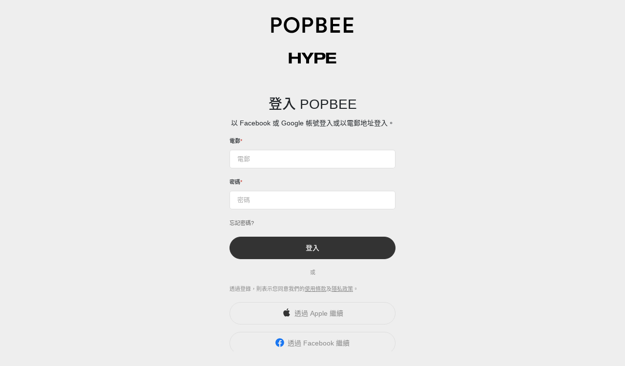

--- FILE ---
content_type: text/html; charset=UTF-8
request_url: https://account.popbee.com/login?_sso_callback_url=https%3A%2F%2Fpopbee.com%2Fsso&_target_path=%2Faccessories%2Fhandbags%2Fgucci-valigeria-gucci-savoy-duffle-bag-celebrities-style-airport
body_size: 4454
content:
<!doctype html>
<html lang="zh-Hant">
<head>
    <meta charset="utf-8">
    <title>登入 | Popbee</title>

                <meta name="viewport" content="width=device-width, initial-scale=1, maximum-scale=1">
        <meta name="description" content="">
    
                     
    <script>
        window.dataLayer = window.dataLayer || [];
        window.dataLayer.push({
            'event': 'session_init',
        });
    </script>

        
                    <link rel="icon" type="image/x-icon"
              href="https://hbx.com/build/shop/images/popbee/favicon.ico"/>
    
                                    <link rel="stylesheet" href="/build/shop/5490.3d783e1e.css" data-turbo-track="reload">
    

        <link rel="stylesheet" href="/build/shop/shop-entry.9633ce30.css" data-turbo-track="reload">
            
    <script>
                window.__ROUTES__ = {"homepage":"\/\/hbx.com\/","login":"\/\/hbx.com\/login","register":"\/\/hbx.com\/register","cart":"\/\/hbx.com\/cart","checkout":"\/\/hbx.com\/checkout","checkoutPay":"\/\/hbx.com\/checkout\/pay","newArrivals":"\/\/hbx.com\/men\/new-arrivals","newArrivalsByGender":{"men":"\/\/hbx.com\/men\/new-arrivals","women":"\/\/hbx.com\/women\/new-arrivals","life":"\/\/hbx.com\/life\/new-arrivals","archives":"\/\/hbx.com\/archives\/new-arrivals"},"searchGenderless":"\/\/hbx.com\/search","searchAutoCompleteSuggestions":"\/\/hbx.com\/search\/suggestions","shopApp":"\/\/hbx.com\/app","terms":"\/\/hbx.com\/terms","privacy":"\/\/hbx.com\/privacy","policy":"\/\/hbx.com\/returns-policy","personalShopper":"\/\/hbx.com\/account\/send-personal-shopper-email","shop_returns":"\/\/hbx.com\/returns","shop_delivery":"\/\/hbx.com\/delivery","shop_faq":"\/\/hbx.com\/faq","journalHomepage":"\/\/hbx.com\/journal","shop_account_delete":"\/\/hbx.com\/account\/delete","unified_account_delete":"\/account\/delete","subscription":"\/\/hbx.com\/account\/newsletter","unified_subscription":"\/account\/newsletter","pro":"\/\/hbx.com\/pro","settings":"\/\/hbx.com\/settings","newsletter":"\/\/hbx.com\/newsletter","sale_homepage":"\/\/hbx.com\/sale","faq":"\/\/hbx.com\/faq","appStore":{"ios":"https:\/\/itunes.apple.com\/app\/apple-store\/id895353739?pt=2303216&mt=8&ct=App+Page&aid=com.store.hypebeast.HypebeastStore&cs=hbx&cm=web&cn=App+Page","android":"https:\/\/play.google.com\/store\/apps\/details?id=com.hypebeast.store&referrer=utm_source%3Dhbx%26utm_medium%3Dweb%26utm_campaign%3DApp%2BPage","galaxy":"https:\/\/galaxystore.samsung.com\/detail\/com.hypebeast.store?utm_source=hbx&utm_medium=web&utm_campaign=App+Page"},"currentRouteInfo":{"routeName":"account_login","routeUrl":"https:\/\/account.popbee.com\/login?_sso_callback_url=https%3A%2F%2Fpopbee.com%2Fsso&_target_path=%2Faccessories%2Fhandbags%2Fgucci-valigeria-gucci-savoy-duffle-bag-celebrities-style-airport","routeOrigin":"https:\/\/account.popbee.com","routePathWithoutLocale":"login","routeQuery":"_sso_callback_url=https%3A%2F%2Fpopbee.com%2Fsso&_target_path=%2Faccessories%2Fhandbags%2Fgucci-valigeria-gucci-savoy-duffle-bag-celebrities-style-airport"}};
        window.__ASSETS__ = {"afterpay":{"logo":"https:\/\/hbx.com\/build\/shop\/images\/hbx\/checkout\/Afterpay\/Afterpay_Badge_BlackonMint.6fdcf172.png","badgeBlackOnWhite":"https:\/\/hbx.com\/build\/shop\/images\/hbx\/checkout\/Afterpay\/afterpay-badge-blackonwhite120x25.beb07683.png","checkoutButton":{"en_US":"https:\/\/hbx.com\/build\/shop\/images\/hbx\/checkout\/Afterpay\/Clearpay_Checkout_Button_Black-Mint-en_US.de9d1118.png","zh_HK":"https:\/\/hbx.com\/build\/shop\/images\/hbx\/checkout\/Afterpay\/Clearpay_Checkout_Button_Black-Mint-zh_HK.149397ea.png","zh_CN":"https:\/\/hbx.com\/build\/shop\/images\/hbx\/checkout\/Afterpay\/Clearpay_Checkout_Button_Black-Mint-zh_CN.c1025e5a.png","ja_JP":"https:\/\/hbx.com\/build\/shop\/images\/hbx\/checkout\/Afterpay\/Clearpay_Checkout_Button_Black-Mint-ja_JP.0c7afca3.png","ko_KR":"https:\/\/hbx.com\/build\/shop\/images\/hbx\/checkout\/Afterpay\/Clearpay_Checkout_Button_Black-Mint-ko_KR.f9faeee7.png","in_ID":"https:\/\/hbx.com\/build\/shop\/images\/hbx\/checkout\/Afterpay\/Clearpay_Checkout_Button_Black-Mint-en_US.de9d1118.png","de_DE":"https:\/\/hbx.com\/build\/shop\/images\/hbx\/checkout\/Afterpay\/Clearpay_Checkout_Button_Black-Mint-en_US.de9d1118.png","pt_BR":"https:\/\/hbx.com\/build\/shop\/images\/hbx\/checkout\/Afterpay\/Clearpay_Checkout_Button_Black-Mint-en_US.de9d1118.png","it_IT":"https:\/\/hbx.com\/build\/shop\/images\/hbx\/checkout\/Afterpay\/Clearpay_Checkout_Button_Black-Mint-en_US.de9d1118.png","fr_FR":"https:\/\/hbx.com\/build\/shop\/images\/hbx\/checkout\/Afterpay\/Clearpay_Checkout_Button_Black-Mint-en_US.de9d1118.png","fil_PH":"https:\/\/hbx.com\/build\/shop\/images\/hbx\/checkout\/Afterpay\/Clearpay_Checkout_Button_Black-Mint-en_US.de9d1118.png","th_TH":"https:\/\/hbx.com\/build\/shop\/images\/hbx\/checkout\/Afterpay\/Clearpay_Checkout_Button_Black-Mint-en_US.de9d1118.png"},"lightbox":{"step-1":"https:\/\/hbx.com\/build\/shop\/images\/hbx\/checkout\/Afterpay\/lightbox\/afterpay-steps-1@2x.4f4082df.jpg","step-2":"https:\/\/hbx.com\/build\/shop\/images\/hbx\/checkout\/Afterpay\/lightbox\/afterpay-steps-2@2x.00eed26e.jpg","mobile-step-2":"https:\/\/hbx.com\/build\/shop\/images\/hbx\/checkout\/Afterpay\/lightbox\/afterpay-steps-2@2x.00eed26e.jpg","step-3":"https:\/\/hbx.com\/build\/shop\/images\/hbx\/checkout\/Afterpay\/lightbox\/afterpay-steps-3@2x.b462272f.jpg","step-4":"https:\/\/hbx.com\/build\/shop\/images\/hbx\/checkout\/Afterpay\/lightbox\/afterpay-steps-4@2x.de577b0a.jpg"}},"cashAppAfterpay":{"logo":"https:\/\/hbx.com\/build\/shop\/images\/hbx\/checkout\/CashAppAfterpay\/Afterpay-logo.233a61c3.svg","badgeBlackOnWhite":"https:\/\/hbx.com\/build\/shop\/images\/hbx\/checkout\/CashAppAfterpay\/Afterpay-logo.233a61c3.svg","checkoutButton":{"en_US":"https:\/\/hbx.com\/build\/shop\/images\/hbx\/checkout\/CashAppAfterpay\/cash-app-afterpay-checkbout-button.6349df2b.svg"},"lightbox":{"step-1":"https:\/\/hbx.com\/build\/shop\/images\/hbx\/checkout\/CashAppAfterpay\/lightbox\/ic_cart.53e292dc.jpg","step-2":"https:\/\/hbx.com\/build\/shop\/images\/hbx\/checkout\/CashAppAfterpay\/lightbox\/ic_afterpay.fdbe8ffa.jpg","step-3":"https:\/\/hbx.com\/build\/shop\/images\/hbx\/checkout\/CashAppAfterpay\/lightbox\/ic_choice.479da7f3.jpg","step-4":"https:\/\/hbx.com\/build\/shop\/images\/hbx\/checkout\/CashAppAfterpay\/lightbox\/ic_no_fee.ee2f08a6.jpg","illustration":"https:\/\/hbx.com\/build\/shop\/images\/hbx\/checkout\/CashAppAfterpay\/lightbox\/ic_illustration.2728e653.jpg"}},"social":{"wechat":"https:\/\/hbx.com\/build\/shop\/images\/hbx\/wechat-QR-code.630b3e1d.jpg"},"app":{"ios":{"en_US":"https:\/\/hbx.com\/build\/shop\/images\/hbx\/store-app\/app-store-en.60d85809.png","zh_HK":"https:\/\/hbx.com\/build\/shop\/images\/hbx\/store-app\/app-store-tc.950ef3f5.png","zh_CN":"https:\/\/hbx.com\/build\/shop\/images\/hbx\/store-app\/app-store-cn.310d76ae.png","ja_JP":"https:\/\/hbx.com\/build\/shop\/images\/hbx\/store-app\/app-store-jp.5f33acb5.png","ko_KR":"https:\/\/hbx.com\/build\/shop\/images\/hbx\/store-app\/app-store-kr.7bc8e4e7.png","in_ID":"https:\/\/hbx.com\/build\/shop\/images\/hbx\/store-app\/app-store-en.60d85809.png","de_DE":"https:\/\/hbx.com\/build\/shop\/images\/hbx\/store-app\/app-store-en.60d85809.png","pt_BR":"https:\/\/hbx.com\/build\/shop\/images\/hbx\/store-app\/app-store-en.60d85809.png","it_IT":"https:\/\/hbx.com\/build\/shop\/images\/hbx\/store-app\/app-store-en.60d85809.png","fr_FR":"https:\/\/hbx.com\/build\/shop\/images\/hbx\/store-app\/app-store-en.60d85809.png","fil_PH":"https:\/\/hbx.com\/build\/shop\/images\/hbx\/store-app\/app-store-en.60d85809.png","th_TH":"https:\/\/hbx.com\/build\/shop\/images\/hbx\/store-app\/app-store-en.60d85809.png"},"android":{"en_US":"https:\/\/hbx.com\/build\/shop\/images\/hbx\/store-app\/play-store-en.5ea6c75c.png","zh_HK":"https:\/\/hbx.com\/build\/shop\/images\/hbx\/store-app\/play-store-tc.c7612a60.png","zh_CN":"https:\/\/hbx.com\/build\/shop\/images\/hbx\/store-app\/play-store-cn.17ab1759.png","ja_JP":"https:\/\/hbx.com\/build\/shop\/images\/hbx\/store-app\/play-store-jp.f111b0fc.png","ko_KR":"https:\/\/hbx.com\/build\/shop\/images\/hbx\/store-app\/play-store-kr.1dec58d0.png","in_ID":"https:\/\/hbx.com\/build\/shop\/images\/hbx\/store-app\/play-store-en.5ea6c75c.png","de_DE":"https:\/\/hbx.com\/build\/shop\/images\/hbx\/store-app\/play-store-en.5ea6c75c.png","pt_BR":"https:\/\/hbx.com\/build\/shop\/images\/hbx\/store-app\/play-store-en.5ea6c75c.png","it_IT":"https:\/\/hbx.com\/build\/shop\/images\/hbx\/store-app\/play-store-en.5ea6c75c.png","fr_FR":"https:\/\/hbx.com\/build\/shop\/images\/hbx\/store-app\/play-store-en.5ea6c75c.png","fil_PH":"https:\/\/hbx.com\/build\/shop\/images\/hbx\/store-app\/play-store-en.5ea6c75c.png","th_TH":"https:\/\/hbx.com\/build\/shop\/images\/hbx\/store-app\/play-store-en.5ea6c75c.png"},"galaxy":{"en_US":"https:\/\/hbx.com\/build\/shop\/images\/hbx\/store-app\/galaxy-store-en.a702e1ab.png","zh_HK":"https:\/\/hbx.com\/build\/shop\/images\/hbx\/store-app\/galaxy-store-tc.faba15ee.png","zh_CN":"https:\/\/hbx.com\/build\/shop\/images\/hbx\/store-app\/galaxy-store-cn.6efe9975.png","ja_JP":"https:\/\/hbx.com\/build\/shop\/images\/hbx\/store-app\/galaxy-store-jp.ab6a65b9.png","ko_KR":"https:\/\/hbx.com\/build\/shop\/images\/hbx\/store-app\/galaxy-store-kr.b8847125.png","in_ID":"https:\/\/hbx.com\/build\/shop\/images\/hbx\/store-app\/galaxy-store-en.a702e1ab.png","de_DE":"https:\/\/hbx.com\/build\/shop\/images\/hbx\/store-app\/galaxy-store-en.a702e1ab.png","pt_BR":"https:\/\/hbx.com\/build\/shop\/images\/hbx\/store-app\/galaxy-store-en.a702e1ab.png","it_IT":"https:\/\/hbx.com\/build\/shop\/images\/hbx\/store-app\/galaxy-store-en.a702e1ab.png","fr_FR":"https:\/\/hbx.com\/build\/shop\/images\/hbx\/store-app\/galaxy-store-en.a702e1ab.png","fil_PH":"https:\/\/hbx.com\/build\/shop\/images\/hbx\/store-app\/galaxy-store-en.a702e1ab.png","th_TH":"https:\/\/hbx.com\/build\/shop\/images\/hbx\/store-app\/galaxy-store-en.a702e1ab.png"},"qrCode":"https:\/\/hbx.com\/build\/shop\/images\/hbx\/store-app\/qrcode@2x.77e492a0.png"},"svgIcon":{"hbx":"\/build\/shop\/images\/icomoon\/hbx\/symbol-defs.f0e05373.svg","hypebae":"\/build\/shop\/images\/icomoon\/hypebae\/symbol-defs.677d3795.svg","hypemaps":"\/build\/shop\/images\/icomoon\/hypemaps\/symbol-defs.ba7321e1.svg","berrics":"\/build\/shop\/images\/icomoon\/berrics\/symbol-defs.9bcb83af.svg","payment":"\/build\/shop\/images\/icomoon\/payment\/symbol-defs.98fcc9b1.svg","common":"\/build\/shop\/images\/icomoon\/symbol-defs.27029672.svg","hype":"\/build\/shop\/images\/icomoon\/hype\/symbol-defs.d69eb547.svg"}};
        window.__LOCALE__ = "zh_HK";
        window.__REVISION__ = "20260119104221Z"
    </script>
</head>
<body
    class="theme-popbee bg-background flex justify-center">
                     
                                                    
    <div
        id="flashes-container"
        data-controller="flashes"
        data-flashes-message-value="[]"
        class="fixed left-1/2 md:left-auto transform -translate-x-1/2 z-50 max-w-sm text-white md:translate-x-0 md:right-0 space-y-xs">
    </div>

        
    <div class="w-full h-full flex flex-col justify-center">
        

        <div class="container p-md sm:p-lg
                hypemaps:flex hypemaps:flex-col hypemaps:mx-xs md:hypemaps:mx-sm hypemaps:pt-md sm:pt-md"
        >
                                    <div class="mt-md py-xs mb-xl text-center">
            <svg height="33" width="170" xmlns="http://www.w3.org/2000/svg" class="inline">
                <image href="https://hbx.com/build/shop/images/popbee/popbee@1x.759654e9.svg" height="33" width="170"/>
            </svg>
        </div>
    
                                <div class="mt-md md:mt-lg py-0 md:pt-xs md:pb-sm mb-xl text-center">
                <a href="https://account.popbee.com/account/dashboard">
                    <svg height="22" width="98" xmlns="http://www.w3.org/2000/svg" class="inline">
                        <image href="https://hbx.com/build/shop/images/hype/hype@1x.46e0498c.svg" height="22" width="98"/>
                    </svg>
                </a>
            </div>
            
            



<div data-controller="account"
    class="login mx-auto bg-white popbee:bg-background sm:max-w-sm hype:rounded-12">
    <div class="w-full mx-auto px-md py-xl sm:p-xl">
                    <div class="mb-md text-center text-2xl hypebae:leading-dense leading-none font-medium">
                登入 POPBEE
            </div>
            <div class="mb-lg text-center text-base leading-tight">
                以 Facebook 或 Google 帳號登入或以電郵地址登入。
            </div>
        
                <form method="post" action="/login-check">

        
<div class="pb-lg form-row">
            <label class="uppercase form-label required" for="_username">電郵</label>
        <input type="text" id="_username" name="_username" required="required" placeholder="電郵" class="form-widget-simple " />
    </div>
<div class="pb-0 form-row">
            <label class="uppercase form-label required" for="_password">密碼</label>
        <input type="password" id="_password" name="_password" required="required" placeholder="密碼" class="form-widget-simple " />
</div>

<div class="pt-lg mb-lg text-left">
    <a href="/forgotten-password" class="text-xs leading-tight text-link mb-lg">
        忘記密碼?
    </a>
</div>




<button type="submit"
        class="form-button primary block w-full hype:w-auto hype:mx-auto" 
                data-controller="ga-custom-event"
        data-ga-custom-event-category-value="login"
        data-ga-custom-event-action-value="click"
        data-ga-custom-event-custom-parameters-value="[{&quot;key&quot;:&quot;method&quot;,&quot;value&quot;:&quot;email&quot;}]"
        >
    登入
</button>

<input type="hidden" name="_csrf_shop_security_token" value="217e9be407c3858ae5bd2e17fb249.3INSnWWjA19ttZ3byt2P5XLSK1rTHG_KubJEjUxuhPU.meAq9i78Ozwy5KmZ_rTYsUWXXzSKTBuo-MUyzic54qXs9xXrI5picivBrQ">
        <input type="hidden" name="_target_path" value="/accessories/handbags/gucci-valigeria-gucci-savoy-duffle-bag-celebrities-style-airport"/>

                    <input type="hidden" name="_callback_url" value="https://popbee.com/sso"/>
        
        </form>

                

        

        
            <div data-controller="login-option" class="flex flex-wrap flex-col space-y-md">

        <span class="separator block text-center mt-md uppercase text-muted text-xs py-xs">
            或
        </span>

        <div class="text-muted text-xs leading-tight pb-xs">
            透過登錄，則表示您同意我們的<a href="https://account.popbee.com/popbee/terms" class="text-muted underline">使用條款</a>及<a href="https://account.popbee.com/popbee/privacy" class="text-muted underline">隱私政策</a>。

        </div>

                                                        
    <a href="/login/popbee_apple?_target_path=/accessories/handbags/gucci-valigeria-gucci-savoy-duffle-bag-celebrities-style-airport"
       class="form-button social-login-button outline flex justify-center items-center hype:bg-white "
       data-sso="popbee_apple"
       data-controller="ga-custom-event"
       data-ga-custom-event-category-value="login"
       data-ga-custom-event-action-value="click"
       data-ga-custom-event-custom-parameters-value="[{&quot;key&quot;:&quot;method&quot;,&quot;value&quot;:&quot;popbee_apple&quot;}]"
       title="透過 Apple 繼續"
       >
        <svg class="icon mr-xs" width="18" height="18">
            <use xlink:href="/build/shop/images/icomoon/hbx/symbol-defs.f0e05373.svg#icon-ic_login-apple" width="18" height="18"></use>
        </svg>
        <span class="text-muted font-normal text-base leading-tight">透過 Apple 繼續</span>
    </a>

                                                        
    <a href="/login/popbee_facebook?_target_path=/accessories/handbags/gucci-valigeria-gucci-savoy-duffle-bag-celebrities-style-airport"
       class="form-button social-login-button outline flex justify-center items-center hype:bg-white "
       data-sso="popbee_facebook"
       data-controller="ga-custom-event"
       data-ga-custom-event-category-value="login"
       data-ga-custom-event-action-value="click"
       data-ga-custom-event-custom-parameters-value="[{&quot;key&quot;:&quot;method&quot;,&quot;value&quot;:&quot;popbee_facebook&quot;}]"
       title="透過 Facebook 繼續"
       >
        <svg class="icon mr-xs" width="18" height="18">
            <use xlink:href="/build/shop/images/icomoon/hbx/symbol-defs.f0e05373.svg#icon-ic_login-fb" width="18" height="18"></use>
        </svg>
        <span class="text-muted font-normal text-base leading-tight">透過 Facebook 繼續</span>
    </a>

                                                        
    <a href="/login/popbee_google?_target_path=/accessories/handbags/gucci-valigeria-gucci-savoy-duffle-bag-celebrities-style-airport"
       class="form-button social-login-button outline flex justify-center items-center hype:bg-white "
       data-sso="popbee_google"
       data-controller="ga-custom-event"
       data-ga-custom-event-category-value="login"
       data-ga-custom-event-action-value="click"
       data-ga-custom-event-custom-parameters-value="[{&quot;key&quot;:&quot;method&quot;,&quot;value&quot;:&quot;popbee_google&quot;}]"
       title="透過 Google 繼續"
       >
        <svg class="icon mr-xs" width="18" height="18">
            <use xlink:href="/build/shop/images/icomoon/hbx/symbol-defs.f0e05373.svg#icon-ic_login-google" width="18" height="18"></use>
        </svg>
        <span class="text-muted font-normal text-base leading-tight">透過 Google 繼續</span>
    </a>

        
            <a href="#"
        onClick="event.preventDefault();"
        data-action="click->login-option#toggleShowMore"
        class="text-muted justify-center items-center text-md leading-tight normal-case pt-xs hidden">
        <span data-login-option-target="toggleIndicator" class="flex items-baseline">
            顯示更多
            <svg class="icon icon-2xs collapse ml-xs">
                <use xlink:href="/build/shop/images/icomoon/hbx/symbol-defs.f0e05373.svg#icon-ic_dropdown-arrow-expand"></use>
            </svg>
        </span>
        <span data-login-option-target="toggleIndicator" class="hidden items-baseline">
            顯示較少
            <svg class="icon icon-2xs collapse ml-xs transform rotate-180">
                <use xlink:href="/build/shop/images/icomoon/hbx/symbol-defs.f0e05373.svg#icon-ic_dropdown-arrow-expand"></use>
            </svg>
        </span>
    </a>


    </div>

        <hr class="mt-xl mb-lg -mx-md sm:-mx-xl">

        <div class="text-center text-base leading-tight">
            尚未登記？
        </div>

        <div class="w-full hypebeast:flex hypebeast:flex-col hypebeast:items-center hype:flex hype:flex-col hype:items-center">
            <button class="w-full hypebeast:w-auto hypebeast:mx-auto hype:w-auto hype:max-auto">
                                <a id="login-page-sign-up-button" class="form-button block outline mt-lg hype:bg-white" href="/register?_callback_url=https://popbee.com/sso&amp;_target_path=/accessories/handbags/gucci-valigeria-gucci-savoy-duffle-bag-celebrities-style-airport">
                    註冊
                </a>
            </button>
        </div>

    </div>
</div>

                                    <div class="footer mt-lg text-center hypemaps:mt-xl hypemaps:flex hypemaps:flex-col hypemaps:flex-1 hypemaps:justify-end hypemaps:mb-sm ">
                        <div class="flex flex-row flex-wrap justify-center text-muted text-sm leading-tight hypemaps:flex-col sm:hypemaps:flex-row hypemaps:items-start sm:hypemaps:items-center hypemaps:justify-start hypemaps:text-xs hypemaps:leading-dense">
                                <span class="pr-xs hypemaps:pr-sm ml-sm hypemaps:ml-0">
                                            2026 <a href="https://hypebeast.ltd/">Hypebeast Limited</a> 版權所有
                                    </span>

                <div>
                                                            
                    
                                                                                        
                    <a href="https://account.popbee.com/popbee/privacy" target="_blank" class="pr-xs underline">隱私政策</a>
                    <a href="https://account.popbee.com/popbee/terms" target="_blank" class="pr-xs underline">網站聲明</a>
                </div>
            </div>
        </div>
                        </div>
    </div>

    <script src="/build/shop/5353.479b46d6.js" data-turbo-track="reload"></script><script src="/build/shop/shop-entry.098109c8.js" data-turbo-track="reload"></script>

</body>
</html>


--- FILE ---
content_type: text/css; charset=utf-8
request_url: https://account.popbee.com/build/shop/shop-entry.9633ce30.css
body_size: 198948
content:
/*! tailwindcss v2.2.19 | MIT License | https://tailwindcss.com */

/*! modern-normalize v1.1.0 | MIT License | https://github.com/sindresorhus/modern-normalize */html{-webkit-text-size-adjust:100%;line-height:1.15;-moz-tab-size:4;-o-tab-size:4;tab-size:4}body{font-family:system-ui,-apple-system,Segoe UI,Roboto,Helvetica,Arial,sans-serif,Apple Color Emoji,Segoe UI Emoji;margin:0}hr{color:inherit;height:0}abbr[title]{-webkit-text-decoration:underline dotted;text-decoration:underline dotted}b,strong{font-weight:bolder}code,kbd,pre,samp{font-family:ui-monospace,SFMono-Regular,Consolas,Liberation Mono,Menlo,monospace;font-size:1em}small{font-size:80%}sub,sup{font-size:75%;line-height:0;position:relative;vertical-align:baseline}sub{bottom:-.25em}sup{top:-.5em}table{border-color:inherit;text-indent:0}button,input,optgroup,select,textarea{font-family:inherit;font-size:100%;line-height:1.15;margin:0}button,select{text-transform:none}[type=button],[type=reset],[type=submit],button{-webkit-appearance:button}::-moz-focus-inner{border-style:none;padding:0}legend{padding:0}progress{vertical-align:baseline}::-webkit-inner-spin-button,::-webkit-outer-spin-button{height:auto}[type=search]{-webkit-appearance:textfield;outline-offset:-2px}::-webkit-search-decoration{-webkit-appearance:none}::-webkit-file-upload-button{-webkit-appearance:button;font:inherit}summary{display:list-item}blockquote,dd,dl,figure,h1,h2,h3,h4,h5,h6,hr,p,pre{margin:0}button{background-color:transparent;background-image:none}fieldset,ol,ul{margin:0;padding:0}ol,ul{list-style:none}html{font-family:ui-sans-serif,system-ui,-apple-system,BlinkMacSystemFont,Segoe UI,Roboto,Helvetica Neue,Arial,Noto Sans,sans-serif,Apple Color Emoji,Segoe UI Emoji,Segoe UI Symbol,Noto Color Emoji;line-height:1.5}body{font-family:inherit;line-height:inherit}*,:after,:before{border:0 solid;box-sizing:border-box}hr{border-top-width:1px}img{border-style:solid}textarea{resize:vertical}input::-moz-placeholder,textarea::-moz-placeholder{color:#a1a1aa}input::placeholder,textarea::placeholder{color:#a1a1aa}[role=button],button{cursor:pointer}table{border-collapse:collapse}h1,h2,h3,h4,h5,h6{font-size:inherit;font-weight:inherit}a{color:inherit;text-decoration:inherit}button,input,optgroup,select,textarea{color:inherit;line-height:inherit;padding:0}code,kbd,pre,samp{font-family:ui-monospace,SFMono-Regular,Menlo,Monaco,Consolas,Liberation Mono,Courier New,monospace}audio,canvas,embed,iframe,img,object,svg,video{display:block;vertical-align:middle}img,video{height:auto;max-width:100%}[hidden]{display:none}*,:after,:before{border-color:var(--border-color)}[multiple],[type=date],[type=datetime-local],[type=email],[type=month],[type=number],[type=password],[type=search],[type=tel],[type=text],[type=time],[type=url],[type=week],select,textarea{-webkit-appearance:none;-moz-appearance:none;appearance:none;background-color:#fff;border-color:#6b7280;border-radius:0;font-size:1rem;line-height:1.5rem;padding:.5rem .75rem}[multiple]:focus,[type=date]:focus,[type=datetime-local]:focus,[type=email]:focus,[type=month]:focus,[type=number]:focus,[type=password]:focus,[type=search]:focus,[type=tel]:focus,[type=text]:focus,[type=time]:focus,[type=url]:focus,[type=week]:focus,select:focus,textarea:focus{--tw-ring-inset:var(--tw-empty,/*!*/ /*!*/);--tw-ring-offset-width:0px;--tw-ring-offset-color:#fff;--tw-ring-color:#2563eb;--tw-ring-offset-shadow:var(--tw-ring-inset) 0 0 0 var(--tw-ring-offset-width) var(--tw-ring-offset-color);--tw-ring-shadow:var(--tw-ring-inset) 0 0 0 calc(1px + var(--tw-ring-offset-width)) var(--tw-ring-color);border-color:#2563eb;box-shadow:var(--tw-ring-offset-shadow),var(--tw-ring-shadow),var(--tw-shadow,0 0 #0000)}input::-moz-placeholder,textarea::-moz-placeholder{color:#6b7280;opacity:1}input::placeholder,textarea::placeholder{color:#6b7280;opacity:1}::-webkit-datetime-edit-fields-wrapper{padding:0}::-webkit-date-and-time-value{min-height:1.5em}select{color-adjust:exact;background-image:url("data:image/svg+xml;charset=utf-8,%3Csvg xmlns='http://www.w3.org/2000/svg' fill='none' viewBox='0 0 20 20'%3E%3Cpath stroke='%236b7280' stroke-linecap='round' stroke-linejoin='round' stroke-width='1.5' d='m6 8 4 4 4-4'/%3E%3C/svg%3E");background-position:right .5rem center;background-repeat:no-repeat;background-size:1.5em 1.5em;padding-right:2.5rem;-webkit-print-color-adjust:exact}[multiple]{color-adjust:unset;background-image:none;background-position:0 0;background-repeat:unset;background-size:initial;padding-right:.75rem;-webkit-print-color-adjust:unset}[type=checkbox],[type=radio]{color-adjust:exact;-webkit-appearance:none;-moz-appearance:none;appearance:none;background-color:#fff;background-origin:border-box;border-color:#6b7280;border-width:1px;color:#2563eb;display:inline-block;flex-shrink:0;height:1rem;padding:0;-webkit-print-color-adjust:exact;-webkit-user-select:none;-moz-user-select:none;user-select:none;vertical-align:middle;width:1rem}[type=checkbox]{border-radius:0}[type=radio]{border-radius:100%}[type=checkbox]:focus,[type=radio]:focus{--tw-ring-inset:var(--tw-empty,/*!*/ /*!*/);--tw-ring-offset-width:2px;--tw-ring-offset-color:#fff;--tw-ring-color:#2563eb;--tw-ring-offset-shadow:var(--tw-ring-inset) 0 0 0 var(--tw-ring-offset-width) var(--tw-ring-offset-color);--tw-ring-shadow:var(--tw-ring-inset) 0 0 0 calc(2px + var(--tw-ring-offset-width)) var(--tw-ring-color);box-shadow:var(--tw-ring-offset-shadow),var(--tw-ring-shadow),var(--tw-shadow,0 0 #0000);outline:2px solid transparent;outline-offset:2px}[type=checkbox]:checked,[type=radio]:checked{background-color:currentColor;background-position:50%;background-repeat:no-repeat;background-size:100% 100%;border-color:transparent}[type=checkbox]:checked{background-image:url("data:image/svg+xml;charset=utf-8,%3Csvg viewBox='0 0 16 16' fill='%23fff' xmlns='http://www.w3.org/2000/svg'%3E%3Cpath d='M12.207 4.793a1 1 0 0 1 0 1.414l-5 5a1 1 0 0 1-1.414 0l-2-2a1 1 0 0 1 1.414-1.414L6.5 9.086l4.293-4.293a1 1 0 0 1 1.414 0z'/%3E%3C/svg%3E")}[type=radio]:checked{background-image:url("data:image/svg+xml;charset=utf-8,%3Csvg viewBox='0 0 16 16' fill='%23fff' xmlns='http://www.w3.org/2000/svg'%3E%3Ccircle cx='8' cy='8' r='3'/%3E%3C/svg%3E")}[type=checkbox]:checked:focus,[type=checkbox]:checked:hover,[type=radio]:checked:focus,[type=radio]:checked:hover{background-color:currentColor;border-color:transparent}[type=checkbox]:indeterminate{background-color:currentColor;background-image:url("data:image/svg+xml;charset=utf-8,%3Csvg xmlns='http://www.w3.org/2000/svg' fill='none' viewBox='0 0 16 16'%3E%3Cpath stroke='%23fff' stroke-linecap='round' stroke-linejoin='round' stroke-width='2' d='M4 8h8'/%3E%3C/svg%3E");background-position:50%;background-repeat:no-repeat;background-size:100% 100%;border-color:transparent}[type=checkbox]:indeterminate:focus,[type=checkbox]:indeterminate:hover{background-color:currentColor;border-color:transparent}[type=file]{background:unset;border-color:inherit;border-radius:0;border-width:0;font-size:unset;line-height:inherit;padding:0}[type=file]:focus{outline:1px auto -webkit-focus-ring-color}@font-face{font-family:acumin-pro,sans-serif;font-style:normal;font-weight:400}.theme-hbx{--color-background:#fff;--color-body:#000;--color-primary:#000;--color-success:green;--color-danger:#c5281c;--color-light:#f2f1f0;--color-dark:#212529;--color-muted:#888;--color-link:#00469b;--color-placeholder:#aaa;--color-button-background:#185dc5;--border-color:#eee;--border-color-input:#ddd;--border-color-light:#f2f1f0;--border-color-danger:#cd1e14;--border-color-global:#e6e6e6;--font-family-body:Helvetica Neue,Helvetica,HB TC,HBX CN,HB JP,HB KR,Arial,sans-serif,Microsoft Yahei;--font-family-heading:Helvetica Neue,Helvetica,HB TC,HBX CN,HB JP,HB KR,Arial,sans-serif,Microsoft Yahei;--font-medium:500;--font-bold:700;--font-size-3xs:8px;--font-size-2xs:10px;--font-size-xs:11px;--font-size-sm:12px;--font-size-md:13px;--font-size-base:14px;--font-size-lg:16px;--font-size-xl:18px;--font-size-xl-1:21px;--font-size-xl-2:24px;--font-size-2xl:28px;--font-size-2xl-1:31px;--font-size-2xl-2:35px;--font-size-2xl-3:38px;--font-size-3xl:42px;--font-size-3xl-1:45px;--font-size-3xl-2:49px;--font-size-3xl-3:52px;--font-size-4xl:56px;--font-size-4xl-1:59px;--font-size-4xl-2:63px;--line-height-compact:0.95;--line-height-none:1.1;--line-height-dense:1.2;--line-height-tight:1.3;--line-height-normal:1.65;--line-height-relaxed:1.78;--line-height-loose:2.2}.theme-hbx-dark{--color-background:#1c1c1e;--color-body:#fff;--color-primary:#fff;--color-success:green;--color-danger:#dc3545;--color-light:#3a3a3c;--color-dark:#eee;--color-muted:#8e8e93;--color-link:#00469b;--color-placeholder:#aaa;--color-button-background:#185dc5;--border-color:#3a3a3c;--border-color-input:#fff;--border-color-light:#f2f1f0;--border-color-danger:#cd1e14;--border-color-global:#e6e6e6;--font-family-body:Helvetica Neue,Helvetica,HB TC,HBX CN,HB JP,HB KR,Arial,sans-serif,Microsoft Yahei;--font-family-heading:Helvetica Neue,Helvetica,HB TC,HBX CN,HB JP,HB KR,Arial,sans-serif,Microsoft Yahei;--font-medium:600;--font-bold:700;--font-size-3xs:8px;--font-size-2xs:10px;--font-size-xs:11px;--font-size-sm:12px;--font-size-md:13px;--font-size-base:14px;--font-size-lg:16px;--font-size-xl:18px;--font-size-xl-1:21px;--font-size-xl-2:24px;--font-size-2xl:28px;--font-size-2xl-1:31px;--font-size-2xl-2:35px;--font-size-2xl-3:38px;--font-size-3xl:42px;--font-size-3xl-1:45px;--font-size-3xl-2:49px;--font-size-3xl-3:52px;--font-size-4xl:56px;--font-size-4xl-1:59px;--font-size-4xl-2:63px;--line-height-compact:0.95;--line-height-none:1.1;--line-height-dense:1.2;--line-height-tight:1.3;--line-height-normal:1.65;--line-height-relaxed:1.78;--line-height-loose:2.2}.theme-hypebeast{--color-background:#f8f8f8;--color-body:#212529;--color-primary:#111;--color-success:green;--color-danger:#c5281c;--color-light:#f2f1f0;--color-dark:#212529;--color-muted:#888;--color-link:#00469b;--color-placeholder:#aaa;--color-button-background:#185dc5;--border-color:#eee;--border-color-input:#ddd;--border-color-light:#f2f1f0;--border-color-danger:#c5281c;--border-color-global:#e6e6e6;--font-family-body:Helvetica Neue,Helvetica,HB TC,HB JP,HB KR,stheititc,sans-serif;--font-family-heading:Helvetica Neue,helvetica,HB TC,HB JP,HB KR,arial,“segoe ui”,“microsoft jhenghei”,“microsoft mhei”,stheititc,sans-serif;--font-medium:500;--font-bold:700;--font-size-3xs:8px;--font-size-2xs:10px;--font-size-xs:11px;--font-size-sm:12px;--font-size-md:13px;--font-size-base:14px;--font-size-lg:16px;--font-size-xl:18px;--font-size-xl-1:21px;--font-size-xl-2:24px;--font-size-2xl:28px;--font-size-2xl-1:31px;--font-size-2xl-2:35px;--font-size-2xl-3:38px;--font-size-3xl:42px;--font-size-3xl-1:45px;--font-size-3xl-2:49px;--font-size-3xl-3:52px;--font-size-4xl:56px;--font-size-4xl-1:59px;--font-size-4xl-2:63px;--line-height-compact:0.95;--line-height-none:1;--line-height-dense:1.2;--line-height-tight:1.3;--line-height-normal:1.5;--line-height-relaxed:1.625;--line-height-loose:2}.theme-hypebae{--color-background:#f8f8f8;--color-body:#111;--color-primary:#679b73;--color-success:green;--color-danger:#c5281c;--color-light:#fafafa;--color-dark:#666;--color-muted:#999;--color-link:#679b73;--color-placeholder:#aaa;--color-button-background:#185dc5;--border-color:#eee;--border-color-input:#ddd;--border-color-light:#f2f1f0;--border-color-danger:#c5281c;--border-color-global:#e6e6e6;--font-family-body:acumin-pro,sans-serif;--font-family-heading:acumin-pro-wide,sans-serif;--font-medium:500;--font-bold:700;--font-size-3xs:8px;--font-size-2xs:10px;--font-size-xs:11px;--font-size-sm:12px;--font-size-md:13px;--font-size-base:14px;--font-size-lg:16px;--font-size-xl:18px;--font-size-xl-1:21px;--font-size-xl-2:24px;--font-size-2xl:28px;--font-size-2xl-1:31px;--font-size-2xl-2:35px;--font-size-2xl-3:38px;--font-size-3xl:42px;--font-size-3xl-1:45px;--font-size-3xl-2:49px;--font-size-3xl-3:52px;--font-size-4xl:56px;--font-size-4xl-1:59px;--font-size-4xl-2:63px;--line-height-compact:0.95;--line-height-none:1;--line-height-dense:1.2;--line-height-tight:1.3;--line-height-normal:1.5;--line-height-relaxed:1.625;--line-height-loose:2}.theme-hypemaps{--color-background:#efefef;--color-body:#212529;--color-primary:#000;--color-success:green;--color-danger:#c5281c;--color-light:#ddd;--color-dark:#212529;--color-muted:#888;--color-link:#555;--color-placeholder:#aaa;--color-button-background:#185dc5;--border-color:#eee;--border-color-input:#ddd;--border-color-light:#f2f1f0;--border-color-danger:#c5281c;--border-color-global:#e6e6e6;--font-family-body:Helvetica Neue,Helvetica,HB TC,HB JP,HB KR,stheititc,sans-serif;--font-family-heading:Helvetica Neue,helvetica,HB TC,HB JP,HB KR,arial,“segoe ui”,“microsoft jhenghei”,“microsoft mhei”,stheititc,sans-serif;--font-medium:500;--font-bold:700;--font-size-3xs:8px;--font-size-2xs:10px;--font-size-xs:11px;--font-size-sm:12px;--font-size-md:13px;--font-size-base:14px;--font-size-lg:16px;--font-size-xl:18px;--font-size-xl-1:21px;--font-size-xl-2:24px;--font-size-2xl:28px;--font-size-2xl-1:31px;--font-size-2xl-2:35px;--font-size-2xl-3:38px;--font-size-3xl:42px;--font-size-3xl-1:45px;--font-size-3xl-2:49px;--font-size-3xl-3:52px;--font-size-4xl:56px;--font-size-4xl-1:59px;--font-size-4xl-2:63px;--line-height-compact:0.95;--line-height-none:1;--line-height-dense:1.2;--line-height-tight:1.3;--line-height-normal:1.5;--line-height-relaxed:1.625;--line-height-loose:2}.theme-popbee{--color-background:#eee;--color-body:#212529;--color-primary:#333;--color-success:green;--color-danger:#c5281c;--color-light:#ddd;--color-dark:#212529;--color-muted:#888;--color-link:#555;--color-placeholder:#aaa;--color-button-background:#185dc5;--border-color:#eee;--border-color-input:#ddd;--border-color-light:#f2f1f0;--border-color-danger:#c5281c;--border-color-global:#e6e6e6;--font-family-body:Helvetica Neue,Helvetica,HB TC,HB JP,HB KR,stheititc,sans-serif;--font-family-heading:Helvetica Neue,helvetica,HB TC,HB JP,HB KR,arial,“segoe ui”,“microsoft jhenghei”,“microsoft mhei”,stheititc,sans-serif;--font-medium:500;--font-bold:700;--font-size-3xs:8px;--font-size-2xs:10px;--font-size-xs:11px;--font-size-sm:12px;--font-size-md:13px;--font-size-base:14px;--font-size-lg:16px;--font-size-xl:18px;--font-size-xl-1:21px;--font-size-xl-2:24px;--font-size-2xl:28px;--font-size-2xl-1:31px;--font-size-2xl-2:35px;--font-size-2xl-3:38px;--font-size-3xl:42px;--font-size-3xl-1:45px;--font-size-3xl-2:49px;--font-size-3xl-3:52px;--font-size-4xl:56px;--font-size-4xl-1:59px;--font-size-4xl-2:63px;--line-height-compact:0.95;--line-height-none:1;--line-height-dense:1.2;--line-height-tight:1.3;--line-height-normal:1.5;--line-height-relaxed:1.625;--line-height-loose:2}.theme-hype,.theme-hypeart{--color-background:#f8f8f8;--color-body:#212529;--color-primary:#111;--color-success:green;--color-danger:#c5281c;--color-light:#f2f1f0;--color-dark:#212529;--color-muted:#888;--color-link:#00469b;--color-placeholder:#aaa;--color-button-background:#185dc5;--border-color:#eee;--border-color-input:#ddd;--border-color-light:#f2f1f0;--border-color-danger:#c5281c;--border-color-global:#e6e6e6;--font-family-body:Helvetica Neue,Helvetica,HB TC,HB JP,HB KR,stheititc,sans-serif;--font-family-heading:Helvetica Neue,helvetica,HB TC,HB JP,HB KR,arial,“segoe ui”,“microsoft jhenghei”,“microsoft mhei”,stheititc,sans-serif;--font-medium:500;--font-bold:700;--font-size-3xs:8px;--font-size-2xs:10px;--font-size-xs:11px;--font-size-sm:12px;--font-size-md:13px;--font-size-base:14px;--font-size-lg:16px;--font-size-xl:18px;--font-size-xl-1:21px;--font-size-xl-2:24px;--font-size-2xl:28px;--font-size-2xl-1:31px;--font-size-2xl-2:35px;--font-size-2xl-3:38px;--font-size-3xl:42px;--font-size-3xl-1:45px;--font-size-3xl-2:49px;--font-size-3xl-3:52px;--font-size-4xl:56px;--font-size-4xl-1:59px;--font-size-4xl-2:63px;--line-height-compact:0.95;--line-height-none:1;--line-height-dense:1.2;--line-height-tight:1.3;--line-height-normal:1.5;--line-height-relaxed:1.625;--line-height-loose:2}.theme-hbx [class^=theme-]:not([class*=leading-]){line-height:1.3}.theme-hypebae [class^=theme-]>a:hover{color:var(--color-primary)}[class^=theme-]{-webkit-font-smoothing:antialiased;-moz-osx-font-smoothing:grayscale;background-color:var(--color-background);color:var(--color-body);font-family:var(--font-family-body);font-size:var(--font-size-md);line-height:var(--line-height-tight)}body{min-height:100vh}a:hover{opacity:.7}a.opacity-light,a:focus{outline:2px solid transparent;outline-offset:2px}a.opacity-light{--tw-bg-opacity:1;background-color:rgba(255,255,255,var(--tw-bg-opacity));color:var(--color-primary)}a.opacity-light:hover{color:var(--color-primary);opacity:1}a.opacity-light:focus{opacity:1;outline:2px solid transparent;outline-offset:2px}a.opacity-light{border:1px solid #e5e5e5}a.opacity-light:hover{background-color:#f8f7f6;border:1px solid #ddd;transition:all .3s ease-out}a.arrow-link{align-items:center;color:var(--color-link);cursor:pointer;display:inline-flex}a.arrow-link:hover{opacity:.6}a.arrow-link:after{--tw-translate-x:0;--tw-translate-y:0;--tw-rotate:0;--tw-skew-x:0;--tw-skew-y:0;--tw-scale-x:1;--tw-scale-y:1;--tw-rotate:135deg;border-color:var(--color-link);border-width:1px 0 0 1px;content:"";height:5px;margin-left:3px;position:relative;top:1px;transform:translateX(var(--tw-translate-x)) translateY(var(--tw-translate-y)) rotate(var(--tw-rotate)) skewX(var(--tw-skew-x)) skewY(var(--tw-skew-y)) scaleX(var(--tw-scale-x)) scaleY(var(--tw-scale-y));transform-origin:center;width:5px}.no-select{-webkit-touch-callout:none;-webkit-user-select:none;-moz-user-select:none;user-select:none}[type=button],[type=reset],[type=submit],button{-webkit-appearance:none}@media (min-width:768px){.theme-hbx details:first-child{border-top-width:1px}}.theme-hbx details>summary{font-weight:var(--font-medium);outline:2px solid transparent;outline-offset:2px;padding-bottom:10px;padding-top:10px;position:relative}.theme-hbx .theme-hbx details>summary :not([class*=text-]):not([class*=leading-]){line-height:1.3}.theme-hbx details>summary :not([class*=text-]){font-size:var(--font-size-md)}.theme-hbx details>summary :not([class*=normal-case]):not([class*=uppercase]):not(.tooltip-content){text-transform:capitalize}.theme-hbx details>summary:after{--tw-border-opacity:1;border-color:rgba(0,0,0,var(--tw-border-opacity));border-width:1px 0 0 1px;content:"";height:7px;position:absolute;right:0;right:3px;top:17px;transform:translateY(-50%) rotate(225deg);transform-origin:center;width:7px}.theme-hbx details>:last-child{margin-bottom:15px;padding-bottom:5px}.theme-hbx details[open]>summary:after{transform:rotate(45deg)}.theme-hbx #hbx-footer{position:relative}.theme-hbx .theme-hbx #hbx-footer details>summary:not([class*=leading-]){line-height:1.3}.theme-hbx #hbx-footer details>summary{border-color:var(--border-color-global);border-top-width:1px;color:var(--color-primary);font-size:var(--font-size-base);font-weight:var(--font-medium);padding-bottom:15px;padding-top:15px;text-transform:capitalize}.theme-hbx #hbx-footer details>summary:after{--tw-border-opacity:1;border-color:rgba(0,0,0,var(--tw-border-opacity));border-width:1px 0 0 1px;content:"";height:7px;position:absolute;right:0;right:3px;top:22px;transform:translateY(-50%) rotate(225deg);transform-origin:center;width:7px}.theme-hbx #hbx-footer details>:last-child{margin-bottom:20px}.theme-hbx #hbx-footer details[open]>summary:after{transform:rotate(45deg)}.theme-hbx .nav-dropdown.theme-hbx #hbx-footer #social-footer{padding-bottom:35px}.theme-hbx [data-nav-target=dropdown][data-dropdown=search].theme-hbx #hbx-footer #social-footer{padding-bottom:0}.theme-hbx #hbx-footer #social-footer{max-width:100%;width:100%}@media (min-width:1024px){.theme-hbx #hbx-footer #social-footer{max-width:300px}}.theme-hbx .nav-dropdown.theme-hbx #hbx-footer .footer-sections{padding-bottom:35px}.theme-hbx [data-nav-target=dropdown][data-dropdown=search].theme-hbx #hbx-footer .footer-sections{padding-bottom:0}.theme-hbx #hbx-footer .footer-sections{display:grid;gap:0;grid-template-columns:repeat(1,minmax(0,1fr));width:100%}@media (min-width:1024px){.theme-hbx #hbx-footer .footer-sections{gap:25px;grid-template-columns:repeat(5,1fr) 1.25fr 300px;margin-bottom:25px}}.theme-hbx .separator{position:relative}.theme-hbx .separator:after,.theme-hbx .separator:before{border-top-width:1px;content:"";position:absolute;top:50%;width:calc(50% - 2em)}.theme-hbx .separator:before{left:0}.theme-hbx .separator:after{right:0}.theme-hbx .text-2xl-1:not([class*=leading-]),.theme-hbx .text-2xl-2:not([class*=leading-]),.theme-hbx .text-2xl-3:not([class*=leading-]),.theme-hbx .text-2xl:not([class*=leading-]),.theme-hbx .text-3xl-2:not([class*=leading-]),.theme-hbx .text-3xl:not([class*=leading-]),.theme-hbx .text-4xl:not([class*=leading-]),.theme-hbx .text-xl-1:not([class*=leading-]),.theme-hbx .text-xl-2:not([class*=leading-]){line-height:1.2}.theme-hbx .text-2xs:not([class*=leading-]),.theme-hbx .text-base:not([class*=leading-]),.theme-hbx .text-lg:not([class*=leading-]),.theme-hbx .text-md:not([class*=leading-]),.theme-hbx .text-sm:not([class*=leading-]),.theme-hbx .text-xl:not([class*=leading-]),.theme-hbx .text-xs:not([class*=leading-]){line-height:1.3}.theme-hbx .price-spacing{letter-spacing:.04em}.theme-hbx .filters details>summary:after{top:18px}.theme-hypebae a:not(.form-button):hover{color:var(--color-primary);opacity:1;text-decoration:none}.theme-hypebae a:not(.form-button):focus{outline:2px solid transparent;outline-offset:2px}.theme-hypebae a:not(.form-button){transition:color .5s linear,opacity .5s linear}.theme-hypebae a:not(.form-button).text-muted:hover{color:var(--color-body)}.theme-hypebae .text-muted>a:hover{opacity:.7}.theme-hypebae .text-muted>a{transition:none}.theme-hypebae .text-body>a:hover{color:var(--color-primary)}.theme-hypebae a:not(.form-button).theme-hypebae .prose a:hover{color:var(--color-body)}.theme-hypebae .theme-hypebae .prose a>a:hover{opacity:.7}.theme-hypebae .theme-hypebae .prose a>a{transition:none}.theme-hypebae .prose a{color:var(--color-muted)}.theme-hbx .theme-hbx .prose.return-policy .theme-hypebae .prose a:not([class*=leading-]){line-height:1.3}.theme-hbx .prose.return-policy .theme-hypebae .prose a{font-size:var(--font-size-base);line-height:var(--line-height-dense)}@media (min-width:768px){.theme-hypebae details:first-child{border-top-width:1px}}.theme-hypebae details>summary{font-weight:var(--font-bold);line-height:var(--line-height-none);outline:2px solid transparent;outline-offset:2px;padding-bottom:15px;padding-top:15px;position:relative;text-transform:uppercase}.theme-hypebae details>summary:after{--tw-translate-x:0;--tw-translate-y:0;--tw-rotate:0;--tw-skew-x:0;--tw-skew-y:0;--tw-scale-x:1;--tw-scale-y:1;--tw-translate-y:-50%;background:url(/build/shop/images/ic_arrow-dropdown.b5282615.svg);background-size:6px;border-style:solid;content:"";display:inline-block;height:6px;position:absolute;right:0;top:50%;transform:translateX(var(--tw-translate-x)) translateY(var(--tw-translate-y)) rotate(var(--tw-rotate)) skewX(var(--tw-skew-x)) skewY(var(--tw-skew-y)) scaleX(var(--tw-scale-x)) scaleY(var(--tw-scale-y));width:6px}.theme-hypebae details>:last-child{margin-bottom:15px}.theme-hypebae details[open]>summary:after{--tw-rotate:180deg}.theme-hypebae #nav-menu details{--tw-bg-opacity:1;background-color:rgba(255,255,255,var(--tw-bg-opacity));padding-left:15px;padding-right:15px}.theme-hbx .theme-hypebae #nav-menu details>summary:not([class*=leading-]){line-height:1.3}.theme-hypebae #nav-menu details>summary{font-family:var(--font-family-heading);font-size:var(--font-size-sm);font-weight:500;text-transform:capitalize}.theme-hypebae #nav-menu details>div{margin-bottom:0;padding-left:15px}.theme-hbx .theme-hypebae #nav-menu details>div>a:not([class*=leading-]){line-height:1.3}.theme-hypebae #nav-menu details>div>a{display:block;font-family:var(--font-family-heading);font-size:var(--font-size-sm);padding-bottom:15px;padding-top:15px;text-transform:capitalize}.theme-hypebae #nav-menu details[open]{background-color:var(--color-light)}.theme-hypebae #nav-menu .disclaimer{color:#aaa}.theme-hbx [multiple]:not([class*=leading-]),.theme-hbx [type=date]:not([class*=leading-]),.theme-hbx [type=datetime-local]:not([class*=leading-]),.theme-hbx [type=email]:not([class*=leading-]),.theme-hbx [type=month]:not([class*=leading-]),.theme-hbx [type=number]:not([class*=leading-]),.theme-hbx [type=password]:not([class*=leading-]),.theme-hbx [type=search]:not([class*=leading-]),.theme-hbx [type=tel]:not([class*=leading-]),.theme-hbx [type=text]:not([class*=leading-]),.theme-hbx [type=time]:not([class*=leading-]),.theme-hbx [type=url]:not([class*=leading-]),.theme-hbx [type=week]:not([class*=leading-]),.theme-hbx select:not([class*=leading-]),.theme-hbx textarea:not([class*=leading-]){line-height:1.3}[multiple],[type=date],[type=datetime-local],[type=email],[type=month],[type=number],[type=password],[type=search],[type=tel],[type=text],[type=time],[type=url],[type=week],select,textarea{background-color:var(--color-background);border-color:var(--border-color-input);border-radius:5px;border-width:1px;font-size:var(--font-size-md);line-height:var(--line-height-tight);padding:10px}.theme-hbx [multiple],.theme-hbx [type=date],.theme-hbx [type=datetime-local],.theme-hbx [type=email],.theme-hbx [type=month],.theme-hbx [type=number],.theme-hbx [type=password],.theme-hbx [type=search],.theme-hbx [type=tel],.theme-hbx [type=text],.theme-hbx [type=time],.theme-hbx [type=url],.theme-hbx [type=week],.theme-hbx select,.theme-hbx textarea{padding-bottom:15px;padding-top:15px}.theme-hypebae [multiple],.theme-hypebae [type=date],.theme-hypebae [type=datetime-local],.theme-hypebae [type=email],.theme-hypebae [type=month],.theme-hypebae [type=number],.theme-hypebae [type=password],.theme-hypebae [type=search],.theme-hypebae [type=tel],.theme-hypebae [type=text],.theme-hypebae [type=time],.theme-hypebae [type=url],.theme-hypebae [type=week],.theme-hypebae select,.theme-hypebae textarea,.theme-hypebeast [multiple],.theme-hypebeast [type=date],.theme-hypebeast [type=datetime-local],.theme-hypebeast [type=email],.theme-hypebeast [type=month],.theme-hypebeast [type=number],.theme-hypebeast [type=password],.theme-hypebeast [type=search],.theme-hypebeast [type=tel],.theme-hypebeast [type=text],.theme-hypebeast [type=time],.theme-hypebeast [type=url],.theme-hypebeast [type=week],.theme-hypebeast select,.theme-hypebeast textarea,.theme-popbee [multiple],.theme-popbee [type=date],.theme-popbee [type=datetime-local],.theme-popbee [type=email],.theme-popbee [type=month],.theme-popbee [type=number],.theme-popbee [type=password],.theme-popbee [type=search],.theme-popbee [type=tel],.theme-popbee [type=text],.theme-popbee [type=time],.theme-popbee [type=url],.theme-popbee [type=week],.theme-popbee select,.theme-popbee textarea{padding-left:15px;padding-right:15px}.theme-hype [multiple],.theme-hype [type=date],.theme-hype [type=datetime-local],.theme-hype [type=email],.theme-hype [type=month],.theme-hype [type=number],.theme-hype [type=password],.theme-hype [type=search],.theme-hype [type=tel],.theme-hype [type=text],.theme-hype [type=time],.theme-hype [type=url],.theme-hype [type=week],.theme-hype select,.theme-hype textarea{font-size:var(--font-size-base);padding-left:15px;padding-right:15px}[multiple]:hover,[type=date]:hover,[type=datetime-local]:hover,[type=email]:hover,[type=month]:hover,[type=number]:hover,[type=password]:hover,[type=search]:hover,[type=tel]:hover,[type=text]:hover,[type=time]:hover,[type=url]:hover,[type=week]:hover,select:hover,textarea:hover{border-color:var(--color-primary)}[multiple]:focus,[type=date]:focus,[type=datetime-local]:focus,[type=email]:focus,[type=month]:focus,[type=number]:focus,[type=password]:focus,[type=search]:focus,[type=tel]:focus,[type=text]:focus,[type=time]:focus,[type=url]:focus,[type=week]:focus,select:focus,textarea:focus{--tw-ring-color:var(--color-primary);border-color:var(--color-primary);outline:2px solid transparent;outline-offset:2px}[multiple][disabled],[type=date][disabled],[type=datetime-local][disabled],[type=email][disabled],[type=month][disabled],[type=number][disabled],[type=password][disabled],[type=search][disabled],[type=tel][disabled],[type=text][disabled],[type=time][disabled],[type=url][disabled],[type=week][disabled],select[disabled],textarea[disabled]{cursor:not-allowed}[multiple][disabled]:hover,[type=date][disabled]:hover,[type=datetime-local][disabled]:hover,[type=email][disabled]:hover,[type=month][disabled]:hover,[type=number][disabled]:hover,[type=password][disabled]:hover,[type=search][disabled]:hover,[type=tel][disabled]:hover,[type=text][disabled]:hover,[type=time][disabled]:hover,[type=url][disabled]:hover,[type=week][disabled]:hover,select[disabled]:hover,textarea[disabled]:hover{border-color:var(--border-color-input)}[multiple][disabled],[type=date][disabled],[type=datetime-local][disabled],[type=email][disabled],[type=month][disabled],[type=number][disabled],[type=password][disabled],[type=search][disabled],[type=tel][disabled],[type=text][disabled],[type=time][disabled],[type=url][disabled],[type=week][disabled],select[disabled],textarea[disabled]{opacity:.6}.theme-hypebeast [multiple]:not(input[type=checkbox],input[type=radio]),.theme-hypebeast [type=date]:not(input[type=checkbox],input[type=radio]),.theme-hypebeast [type=datetime-local]:not(input[type=checkbox],input[type=radio]),.theme-hypebeast [type=email]:not(input[type=checkbox],input[type=radio]),.theme-hypebeast [type=month]:not(input[type=checkbox],input[type=radio]),.theme-hypebeast [type=number]:not(input[type=checkbox],input[type=radio]),.theme-hypebeast [type=password]:not(input[type=checkbox],input[type=radio]),.theme-hypebeast [type=search]:not(input[type=checkbox],input[type=radio]),.theme-hypebeast [type=tel]:not(input[type=checkbox],input[type=radio]),.theme-hypebeast [type=text]:not(input[type=checkbox],input[type=radio]),.theme-hypebeast [type=time]:not(input[type=checkbox],input[type=radio]),.theme-hypebeast [type=url]:not(input[type=checkbox],input[type=radio]),.theme-hypebeast [type=week]:not(input[type=checkbox],input[type=radio]),.theme-hypebeast select:not(input[type=checkbox],input[type=radio]),.theme-hypebeast textarea:not(input[type=checkbox],input[type=radio]){border-radius:5px}.theme-hype{line-height:var(--line-height-normal)}.theme-hbx [multiple],.theme-hbx [type=date],.theme-hbx [type=datetime-local],.theme-hbx [type=email],.theme-hbx [type=month],.theme-hbx [type=number],.theme-hbx [type=password],.theme-hbx [type=search],.theme-hbx [type=tel],.theme-hbx [type=text],.theme-hbx [type=time],.theme-hbx [type=url],.theme-hbx [type=week],.theme-hbx select,.theme-hbx textarea{padding-left:15px}[type=checkbox]{border-color:#ccc;border-radius:3px;border-width:1px}[type=checkbox].round-checkbox{border-radius:50%}address{font-style:normal}address>.name{font-weight:var(--font-bold)}#catalog-heading,#drops-heading{text-align:center}.theme-hbx #catalog-heading,.theme-hbx #drops-heading{text-align:left}.theme-hbx #catalog-heading h1:not([class*=leading-]),.theme-hbx #drops-heading h1:not([class*=leading-]){line-height:1.2}#catalog-heading h1,#drops-heading h1{margin-top:30px}.theme-hbx #catalog-heading h1,.theme-hbx #drops-heading h1{margin-top:15px}#catalog-heading h1,#drops-heading h1{font-size:var(--font-size-2xl)}.theme-hbx #catalog-heading h1,.theme-hbx #drops-heading h1{font-size:var(--font-size-2xl-1)}#catalog-heading h1,#drops-heading h1{font-weight:var(--font-medium);text-transform:capitalize}@media (min-width:768px){.theme-hbx #catalog-heading h1:not([class*=leading-]),.theme-hbx #drops-heading h1:not([class*=leading-]){line-height:1.2}#catalog-heading h1,#drops-heading h1,.theme-hbx #catalog-heading h1,.theme-hbx #drops-heading h1{margin-top:0}#catalog-heading h1,#drops-heading h1{font-size:var(--font-size-3xl)}.theme-hbx #catalog-heading h1,.theme-hbx #drops-heading h1{font-size:var(--font-size-2xl-3)}}.theme-hbx #catalog-heading .description:not([class*=leading-]),.theme-hbx #drops-heading .description:not([class*=leading-]){line-height:1.3}#catalog-heading .description,#drops-heading .description{margin-top:10px;max-width:800px;text-align:center}.theme-hbx #catalog-heading .description,.theme-hbx #drops-heading .description{text-align:left}#catalog-heading .description,#drops-heading .description{font-size:var(--font-size-md)}.theme-hypebae #catalog-heading .description,.theme-hypebae #drops-heading .description{--tw-text-opacity:1;color:rgba(0,0,0,var(--tw-text-opacity))}#catalog-heading .description a,#catalog-heading .disclaimer a,#drops-heading .description a,#drops-heading .disclaimer a{color:var(--color-link)}.featured-brand-list .brand-list,.seasonal-brand-list .brand-list{-moz-column-count:2;column-count:2}@media (min-width:768px){.featured-brand-list .brand-list,.seasonal-brand-list .brand-list{-moz-column-count:4;column-count:4}}.theme-hypebae .trend-report-journal .allow-underline a>a:hover{color:var(--color-primary)}.trend-report-journal .allow-underline a{color:var(--color-body);text-decoration:underline}.transparent-scrollbar{scrollbar-width:none}.transparent-scrollbar::-webkit-scrollbar{background-color:transparent;height:0;width:0}.transparent-scrollbar::-webkit-scrollbar-thumb{background-color:transparent}.bottom-sticky-bar{bottom:0;left:0;position:fixed;right:0;transform:translateY(100%);transition:transform .3s ease-out;z-index:20}.bottom-sticky-bar.show{transform:translateY(0)}.thin-scrollbar{scrollbar-width:thin}.thin-scrollbar::-webkit-scrollbar{background-color:transparent;width:2px}.thin-scrollbar::-webkit-scrollbar-thumb{background-color:#aaa;border-radius:1px}.no-scrollbar::-webkit-scrollbar,.no-scrollbar::-webkit-scrollbar-thumb{display:none}.darkened-overlay{background-color:rgba(0,0,0,.1);bottom:0;left:0;position:absolute;right:0;top:0}.raw-ul ul,ul.raw-ul{-webkit-padding-start:20px;list-style-type:disc;overflow-wrap:break-word;padding-inline-start:20px}.rounded-table{border-collapse:separate;border-radius:5px;border-spacing:0;border-width:1px}.rounded-table thead:first-child tr:first-child td,.rounded-table thead:first-child tr:first-child th,.rounded-table tr:first-child td,.rounded-table tr:first-child th{border-top-width:0}.rounded-table tbody:last-child tr:last-child td,.rounded-table tbody:last-child tr:last-child th,.rounded-table tr:last-child td,.rounded-table tr:last-child th{border-bottom-width:0}.theme-hbx .nav-dropdown.account-wrapper{padding-bottom:35px}.theme-hbx [data-nav-target=dropdown][data-dropdown=search].account-wrapper{padding-bottom:0}.account-wrapper{width:100%}@media (min-width:768px){.account-wrapper{max-width:800px}}@media (min-width:1024px){.account-wrapper{max-width:1120px}}.account-wrapper .menu-container{scrollbar-width:none}@media (min-width:768px){.account-wrapper .menu-container{scrollbar-width:auto}}navigation-bar::part(nav-bar){background-color:#f8f8f8}.container{margin-left:auto;margin-right:auto;padding-left:0;padding-right:0;width:100%}@media (min-width:640px){.container{max-width:640px;padding-left:30px;padding-right:30px}}@media (min-width:768px){.container{max-width:768px}}@media (min-width:1024px){.container{max-width:1024px}}@media (min-width:1280px){.container{max-width:1280px}}@media (min-width:1536px){.container{max-width:1536px}}.prose{color:var(--color-body);max-width:auto}.prose [class~=lead]{color:#4b5563;font-size:1.25em;line-height:1.6;margin-bottom:1.2em;margin-top:1.2em}.prose a{color:var(--color-primary);font-weight:500;text-decoration:none}.prose strong{color:#111827;font-weight:600}.prose ol{counter-reset:list-counter;margin-bottom:1.25em;margin-top:1.25em}.prose ol>li{counter-increment:list-counter;padding-left:1.75em;position:relative}.prose ol>li:before{color:var(--color-dark);content:counter(list-counter) ".";font-weight:400;left:0;position:absolute}.prose ul>li{padding-left:1.75em;position:relative}.prose ul>li:before{background-color:var(--color-dark);border-radius:50%;content:"";height:.375em;left:.25em;position:absolute;top:.6875em;width:.375em}.prose hr{border-color:#e5e7eb;border-top-width:1px;margin-bottom:3em;margin-top:3em}.prose blockquote{border-left-color:#e5e7eb;border-left-width:.25rem;color:#111827;font-style:italic;font-weight:500;margin-bottom:1.6em;margin-top:1.6em;padding-left:1em;quotes:"\201C""\201D""\2018""\2019"}.prose blockquote p:first-of-type:before{content:open-quote}.prose blockquote p:last-of-type:after{content:close-quote}.prose h1{font-size:var(--font-size-3xl);font-weight:800;line-height:1.1111111;margin-bottom:.8888889em;margin-top:0}.prose h1,.prose h2{color:var(--color-black)}.prose h2{font-size:var(--font-size-2xl);font-weight:700;line-height:1.3333333;margin-bottom:1em;margin-top:2em}.prose h3{font-size:var(--font-size-xl);line-height:1.6;margin-bottom:.6em;margin-top:1.6em}.prose h3,.prose h4{color:var(--color-black);font-weight:600}.prose h4{font-size:var(--font-size-lg);line-height:1.5;margin-bottom:.5em;margin-top:1.5em}.prose figure figcaption{color:#6b7280;font-size:.875em;line-height:1.4285714;margin-top:.8571429em}.prose code{color:#111827;font-size:.875em;font-weight:600}.prose code:after,.prose code:before{content:"`"}.prose a code{color:#111827}.prose pre{background-color:#1f2937;border-radius:.375rem;color:#e5e7eb;font-size:.875em;line-height:1.7142857;margin-bottom:1.7142857em;margin-top:1.7142857em;overflow-x:auto;padding:.8571429em 1.1428571em}.prose pre code{background-color:transparent;border-radius:0;border-width:0;color:inherit;font-family:inherit;font-size:inherit;font-weight:400;line-height:inherit;padding:0}.prose pre code:after,.prose pre code:before{content:""}.prose table{font-size:.875em;line-height:1.7142857;margin-bottom:2em;margin-top:2em;table-layout:auto;text-align:left;width:100%}.prose thead{border-bottom-color:#d1d5db;border-bottom-width:1px;color:#111827;font-weight:600}.prose thead th{padding-bottom:.5714286em;padding-left:.5714286em;padding-right:.5714286em;vertical-align:bottom}.prose tbody tr{border-bottom-color:#e5e7eb;border-bottom-width:1px}.prose tbody tr:last-child{border-bottom-width:0}.prose tbody td{padding:.5714286em;vertical-align:top}.prose{font-size:var(--font-size-base);line-height:1.75}.prose p{margin-bottom:1.25em;margin-top:1.25em}.prose figure,.prose img,.prose video{margin-bottom:2em;margin-top:2em}.prose figure>*{margin-bottom:0;margin-top:0}.prose h2 code{font-size:.875em}.prose h3 code{font-size:.9em}.prose ul{margin-bottom:1.25em;margin-top:1.25em}.prose li{margin-bottom:.5em;margin-top:.5em}.prose>ul>li p{margin-bottom:.75em;margin-top:.75em}.prose>ul>li>:first-child{margin-top:1.25em}.prose>ul>li>:last-child{margin-bottom:1.25em}.prose>ol>li>:first-child{margin-top:1.25em}.prose>ol>li>:last-child{margin-bottom:1.25em}.prose ol ol,.prose ol ul,.prose ul ol,.prose ul ul{margin-bottom:.75em;margin-top:.75em}.prose h2+*,.prose h3+*,.prose h4+*,.prose hr+*{margin-top:0}.prose thead th:first-child{padding-left:0}.prose thead th:last-child{padding-right:0}.prose tbody td:first-child{padding-left:0}.prose tbody td:last-child{padding-right:0}.prose>:first-child{margin-top:0}.prose>:last-child{margin-bottom:0}.prose h5{font-size:var(--font-size-base)}.prose h5,.prose h6{color:var(--color-black)}.prose h6{font-size:var(--font-size-xs)}#section-nav,#section-nav>a{line-height:1}#section-nav a:hover,#section-nav>a a:hover{opacity:.4}[data-nav-target=dropdown]:not(:hover)#nav-menu{transform:none}[data-dropdown][data-dropdown=search]:hover#nav-menu{visibility:hidden}.theme-hbx .nav-dropdown#nav-menu{padding-bottom:35px}.theme-hbx [data-nav-target=dropdown][data-dropdown=search]#nav-menu{padding-bottom:0}#hbx-header #header-bottom #nav-scroll-bar .splide__arrows .splide__arrow#nav-menu+.overlay{opacity:0;pointer-events:none}#nav-menu{background-color:transparent;height:100%;left:0;position:fixed;top:0;visibility:hidden;width:100%;z-index:50}.theme-hbx .nav-dropdown#nav-menu .backdrop{padding-bottom:35px}.theme-hbx [data-nav-target=dropdown][data-dropdown=search]#nav-menu .backdrop{padding-bottom:0}#nav-menu .backdrop{height:100%;left:0;position:absolute;top:0;transition-duration:.15s;transition-duration:.5s;transition-property:all;transition-timing-function:cubic-bezier(.4,0,.2,1);width:100%}#nav-menu .menu{width:75%}@media (min-width:640px){#nav-menu .menu{width:58.333333%}}@media (min-width:768px){#nav-menu .menu{width:33.333333%}}@media (min-width:1024px){#nav-menu .menu{width:25%}}#nav-menu .menu{--tw-bg-opacity:1;background-color:rgba(255,255,255,var(--tw-bg-opacity));height:100%;left:auto;max-height:100vh;overflow:auto;overscroll-behavior:contain;position:relative;right:0;transition-duration:.15s;transition-duration:.5s;transition-property:all;transition-timing-function:cubic-bezier(.4,0,.2,1);z-index:10}@media (min-width:1280px){#nav-menu .menu{left:-100%}}#nav-menu.show{visibility:visible}#nav-menu.show .backdrop{--tw-bg-opacity:1;--tw-bg-opacity:0.6;background-color:rgba(0,0,0,var(--tw-bg-opacity))}#nav-menu.show .menu{left:0}#nav-menu hr:not(.hr-separator){display:none}.theme-hbx #nav-menu .menu{max-width:375px;width:91.666667%}@media (min-width:640px){.theme-hbx #nav-menu .menu{width:58.333333%}}@media (min-width:768px){.theme-hbx #nav-menu .menu{width:50%}}@media (min-width:1024px){.theme-hbx #nav-menu .menu{width:41.666667%}}.theme-hbx #nav-menu .menu{background-color:transparent;overflow:hidden}.theme-hbx #nav-menu .menu .content{--tw-bg-opacity:1;background-color:rgba(255,255,255,var(--tw-bg-opacity));flex-grow:1;overflow:auto}.theme-hbx #nav-menu #sidebar_menu_home~#sidemenu-header{display:none}.theme-hbx #nav-menu #sidebar_menu_home:checked~#sidemenu-header{display:block}.theme-hbx #nav-menu [name=active-view],.theme-hbx #nav-menu [name=active-view]+.view{display:none}.theme-hbx #nav-menu [name=active-view]:checked+.view{display:block}.theme-hbx #nav-menu #tab-men~.view #tab-men-content{display:none}.theme-hbx #nav-menu #tab-men~.view #tab-men-content .section{padding-bottom:0}.theme-hbx #nav-menu #tab-men:checked~* #tab-men-label{--tw-border-opacity:1;border-bottom-width:2px;border-color:rgba(0,0,0,var(--tw-border-opacity))}.theme-hbx #nav-menu #tab-men:checked~.view #tab-men-content{display:block}.theme-hbx #nav-menu #tab-women~.view #tab-women-content{display:none}.theme-hbx #nav-menu #tab-women~.view #tab-women-content .section{padding-bottom:0}.theme-hbx #nav-menu #tab-women:checked~* #tab-women-label{--tw-border-opacity:1;border-bottom-width:2px;border-color:rgba(0,0,0,var(--tw-border-opacity))}.theme-hbx #nav-menu #tab-women:checked~.view #tab-women-content{display:block}.theme-hbx #nav-menu #tab-archives~.view #tab-archives-content{display:none}.theme-hbx #nav-menu #tab-archives~.view #tab-archives-content .section{padding-bottom:0}.theme-hbx #nav-menu #tab-archives:checked~* #tab-archives-label{--tw-border-opacity:1;border-bottom-width:2px;border-color:rgba(0,0,0,var(--tw-border-opacity))}.theme-hbx #nav-menu #tab-archives:checked~.view #tab-archives-content{display:block}.theme-hbx #nav-menu .section+.section:before,.theme-hbx #nav-menu [id^=tab-][id$=-content]~.section:before{border-bottom-width:1px;content:"";display:block;margin-top:10px}.theme-hbx #nav-menu .section+.section .section-item-title:first-child,.theme-hbx #nav-menu .section+.section .section-subtitle:first-child,.theme-hbx #nav-menu [id^=tab-][id$=-content]~.section .section-item-title:first-child,.theme-hbx #nav-menu [id^=tab-][id$=-content]~.section .section-subtitle:first-child{margin-top:12px}.theme-hbx #nav-menu .section:last-child{padding-bottom:15px}.theme-hbx #nav-menu .back-to+.section:before{margin-top:0;padding-top:0}.theme-hbx .theme-hbx #nav-menu .section-title:not([class*=leading-]){line-height:1.3}.theme-hbx #nav-menu .section-title{font-size:var(--font-size-lg);font-weight:var(--font-bold);line-height:var(--line-height-dense);padding:27px 20px 10px;text-transform:uppercase}.theme-hbx .theme-hbx #nav-menu .section-subtitle:not([class*=leading-]){line-height:1.3}.theme-hypebae a:not(.form-button).theme-hbx #nav-menu .section-subtitle:hover{color:var(--color-body)}.theme-hypebae .theme-hbx #nav-menu .section-subtitle>a:hover{opacity:.7}.theme-hypebae .theme-hbx #nav-menu .section-subtitle>a{transition:none}.theme-hbx #nav-menu .section-subtitle{color:var(--color-muted);font-size:var(--font-size-md);font-weight:var(--font-medium);line-height:var(--line-height-tight);padding:10px 20px}.theme-hbx .theme-hbx .prose.return-policy .theme-hbx #nav-menu .section-subtitle:not([class*=leading-]){line-height:1.3}.theme-hbx .prose.return-policy .theme-hbx #nav-menu .section-subtitle{font-size:var(--font-size-base);line-height:var(--line-height-dense)}.theme-hbx .theme-hbx #nav-menu .section-item-title:not([class*=leading-]){line-height:1.3}.theme-hbx #nav-menu .section-item-title{font-size:var(--font-size-lg);font-weight:var(--font-medium);line-height:var(--line-height-dense);padding:12px 20px}.theme-hbx .theme-hbx #nav-menu .section-item:not([class*=leading-]){line-height:1.3}.theme-hbx #nav-menu .section-item{font-size:var(--font-size-lg);line-height:var(--line-height-dense);padding:12px 20px}.theme-hbx #nav-menu .ranking:not(.ranking~*){counter-reset:ranking-counter 0}.theme-hbx #nav-menu .ranking:not(.ranking~*):before,.theme-hbx #nav-menu .ranking:not(.ranking~*)~.section-item:before{content:counter(ranking-counter) ". ";counter-increment:ranking-counter}.theme-hbx #nav-menu .arrow-back{padding-left:30px}.theme-hbx #nav-menu .arrow-back:before{left:18px}.theme-hbx #nav-menu .arrow-back:before,.theme-hbx #nav-menu .arrow-forward:after{--tw-border-opacity:1;border-color:rgba(0,0,0,var(--tw-border-opacity));height:7px;width:7px}.theme-hbx #nav-menu .arrow-forward:after{right:25px}.theme-hbx #nav-menu #submenu_language_and_region+.view .form-label{display:none}.theme-hbx #nav-menu .country-setting-list .hr-separator{display:block;margin-bottom:0;margin-top:0}.theme-hbx #nav-menu .locale-setting-list>:not([hidden])~:not([hidden]){--tw-space-y-reverse:0;margin-bottom:calc(0px*var(--tw-space-y-reverse));margin-top:calc(0px*(1 - var(--tw-space-y-reverse)))}.theme-hbx #nav-menu .hr-separator{display:inline-block;height:1px;line-height:var(--line-height-none);margin-bottom:5px;margin-top:5px;width:16.666667%}.theme-hbx .nav-dropdown.theme-hbx #nav-menu .hr-separator.full-separator{padding-bottom:35px}.theme-hbx [data-nav-target=dropdown][data-dropdown=search].theme-hbx #nav-menu .hr-separator.full-separator{padding-bottom:0}.theme-hbx #nav-menu .hr-separator.full-separator{width:100%}.theme-hbx:has(navigation-bar) #nav-menu{height:calc(100vh - 50px);top:50px}#catalog-filter .filters{padding-top:55px}@media (min-width:640px){#catalog-filter .filters{padding-top:0}}[data-nav-target=dropdown][data-dropdown=cart]{min-height:280px;min-width:400px}[data-nav-target=dropdown]:not(:hover).invisible{transform:none!important}.nav-dropdown{position:absolute;z-index:30}.theme-hbx .nav-dropdown{background-color:var(--color-background);border-width:1px;padding-top:25px}.theme-hypebae .nav-dropdown{--tw-bg-opacity:1;background-color:rgba(255,255,255,var(--tw-bg-opacity));padding:30px;text-transform:capitalize}[data-dropdown]:hover{visibility:visible}[data-dropdown][data-dropdown=search]:hover.invisible{visibility:hidden}.theme-hbx .nav-dropdown{padding-bottom:25px}.theme-hbx .nav-dropdown.w-full{padding-bottom:35px}.theme-hbx [data-nav-target=dropdown] [data-popper-arrow],.theme-hbx [data-promotion-bar-target=dropdown] [data-popper-arrow]{left:0;top:0}.theme-hbx [data-nav-target=dropdown] [data-popper-arrow]:before,.theme-hbx [data-promotion-bar-target=dropdown] [data-popper-arrow]:before{--tw-translate-x:0;--tw-translate-y:0;--tw-rotate:0;--tw-skew-x:0;--tw-skew-y:0;--tw-scale-x:1;--tw-scale-y:1;--tw-translate-x:-50%;--tw-translate-y:-50%;--tw-rotate:45deg;--tw-bg-opacity:1;background-color:rgba(255,255,255,var(--tw-bg-opacity));border-left-width:1px;border-top-width:1px;content:"";height:8px;position:absolute;transform:translateX(var(--tw-translate-x)) translateY(var(--tw-translate-y)) rotate(var(--tw-rotate)) skewX(var(--tw-skew-x)) skewY(var(--tw-skew-y)) scaleX(var(--tw-scale-x)) scaleY(var(--tw-scale-y));width:8px;z-index:30}.theme-hbx [data-nav-target=dropdown][data-dropdown=account]{min-width:160px}.theme-hbx [data-nav-target=dropdown] .dropdown-columns{text-transform:capitalize}.theme-hbx .theme-hbx [data-nav-target=dropdown] .dropdown-columns .section-title:not([class*=leading-]){line-height:1.3}.theme-hbx [data-nav-target=dropdown] .dropdown-columns .section-title{font-size:var(--font-size-lg);font-weight:var(--font-bold);line-height:var(--line-height-dense);padding-bottom:10px;padding-top:10px}.theme-hbx [data-nav-target=dropdown] .dropdown-columns li.dropdown-item{line-height:var(--line-height-none);padding-left:25px;padding-right:25px;width:180px}.theme-hbx [data-nav-target=dropdown] .dropdown-columns li.dropdown-item:last-of-type{margin-bottom:0}.theme-hbx [data-nav-target=dropdown][data-dropdown=settings] [data-popper-arrow]+*{display:flex;flex-direction:column;max-height:min(70vh,650px);max-width:450px}.theme-hbx [data-nav-target=dropdown][data-dropdown=settings] [data-popper-arrow]+* .form-label{display:none}.theme-hbx [data-nav-target=dropdown][data-dropdown=settings] [data-popper-arrow]+* .country-setting-list{padding-right:8px}.theme-hbx [data-dropdown=cart][data-nav-target=dropdown] #mini-cart-container{line-height:var(--line-height-tight);margin-bottom:5px;padding:5px}.theme-hbx [data-nav-target=dropdown][data-dropdown=account]{max-width:200px}.theme-hbx [data-nav-target=dropdown][data-dropdown=guest-account]{width:290px}.theme-hbx [data-nav-target=dropdown][data-dropdown=search].w-full{padding-bottom:0}@media (min-width:1280px){.theme-hbx [data-nav-target=dropdown][data-dropdown=search]{max-width:350px}}.theme-hypebae [data-nav-target=dropdown]{box-shadow:0 2px 10px 0 rgba(0,0,0,.12);min-width:200px}.theme-hypebae [data-nav-target=dropdown][data-dropdown=cart]{min-height:400px;min-width:400px;padding:0}.theme-hypebae [data-nav-target=dropdown][data-dropdown=app],.theme-hypebae [data-nav-target=dropdown][data-dropdown=newsletter]{max-width:370px}.theme-hypebae [data-nav-target=dropdown][data-dropdown=social]{padding:15px}.theme-hypebae [data-nav-target=dropdown] [data-popper-arrow]{box-shadow:0 2px 10px 0 rgba(0,0,0,.12);left:0;top:0}.theme-hypebae [data-nav-target=dropdown] [data-popper-arrow]:before{--tw-translate-x:0;--tw-translate-y:0;--tw-rotate:0;--tw-skew-x:0;--tw-skew-y:0;--tw-scale-x:1;--tw-scale-y:1;--tw-translate-x:-50%;--tw-translate-y:-50%;--tw-rotate:45deg;--tw-bg-opacity:1;background-color:rgba(255,255,255,var(--tw-bg-opacity));content:"";height:10px;position:absolute;top:-1px;transform:translateX(var(--tw-translate-x)) translateY(var(--tw-translate-y)) rotate(var(--tw-rotate)) skewX(var(--tw-skew-x)) skewY(var(--tw-skew-y)) scaleX(var(--tw-scale-x)) scaleY(var(--tw-scale-y));width:10px;z-index:30}#hbx-header{--tw-bg-opacity:1;--tw-text-opacity:1;background-color:rgba(255,255,255,var(--tw-bg-opacity));color:rgba(0,0,0,var(--tw-text-opacity))}#hbx-header #site-logo{filter:invert(0)}#hbx-header #hamburger-menu i.icon.hamburger,#hbx-header #hamburger-menu i.icon.hamburger:after,#hbx-header #hamburger-menu i.icon.hamburger:before{--tw-bg-opacity:1;background-color:rgba(0,0,0,var(--tw-bg-opacity))}[data-nav-target=dropdownHeader]{z-index:20}#hbx-header{border-bottom-width:1px;letter-spacing:.5px;text-transform:uppercase;transition:all .3s ease-out;z-index:20}@media (min-width:1024px){#hbx-header .active{text-decoration:underline;text-underline-offset:2px}}#hbx-header svg{transition:margin .3s ease-out}#hbx-header .circle{background:#000;border-radius:50%;color:#fff;font-size:10px;height:16px;text-align:center;width:16px}#hbx-header #header-top{align-items:flex-start;display:flex;justify-content:space-between}@media (min-width:1024px){#hbx-header #header-top{align-items:flex-end;padding-bottom:0}}#hbx-header #header-top{height:48px;padding-top:16px}#hbx-header #header-top #top-right,#hbx-header #header-top nav{height:25px}#hbx-header .dropdown-item{align-items:center;cursor:pointer;line-height:1!important;position:relative;white-space:nowrap}#hbx-header .dropdown-item .icon{height:20px}.theme-hbx #hbx-header .dropdown-item .cart-count:not([class*=leading-]){line-height:1.3}#hbx-header .dropdown-item .cart-count{--tw-translate-x:0;--tw-translate-y:0;--tw-rotate:0;--tw-skew-x:0;--tw-skew-y:0;--tw-scale-x:1;--tw-scale-y:1;--tw-translate-x:-50%;--tw-translate-y:-50%;font-size:var(--font-size-3xs);left:50%;line-height:var(--line-height-none);margin-left:.5px;margin-top:1.5px;position:absolute;top:50%;transform:translateX(var(--tw-translate-x)) translateY(var(--tw-translate-y)) rotate(var(--tw-rotate)) skewX(var(--tw-skew-x)) skewY(var(--tw-skew-y)) scaleX(var(--tw-scale-x)) scaleY(var(--tw-scale-y))}#hbx-header .dropdown-item:not(#nav-search):after{bottom:-20px;content:"";left:0;position:absolute;right:0;top:-20px}#hbx-header .dropdown-item#nav-search{display:none}@media (min-width:1024px){#hbx-header .dropdown-item#nav-search{display:flex}}#hbx-header .dropdown-item#mobile-search{display:flex}@media (min-width:1024px){#hbx-header .dropdown-item#mobile-search{display:none}}#hbx-header #header-bottom{display:flex;flex-direction:row;transition-duration:.15s;transition-duration:.1s;transition-property:background-color,border-color,color,fill,stroke,opacity,box-shadow,transform,filter,-webkit-backdrop-filter;transition-property:background-color,border-color,color,fill,stroke,opacity,box-shadow,transform,filter,backdrop-filter;transition-property:background-color,border-color,color,fill,stroke,opacity,box-shadow,transform,filter,backdrop-filter,-webkit-backdrop-filter;transition-timing-function:cubic-bezier(.4,0,.2,1)}@media (min-width:1024px){#hbx-header #header-bottom{align-items:center}}#hbx-header #header-bottom #header-left{align-items:center;display:flex;flex:1 1 0%;transition-duration:.15s;transition-duration:.1s;transition-property:background-color,border-color,color,fill,stroke,opacity,box-shadow,transform,filter,-webkit-backdrop-filter;transition-property:background-color,border-color,color,fill,stroke,opacity,box-shadow,transform,filter,backdrop-filter;transition-property:background-color,border-color,color,fill,stroke,opacity,box-shadow,transform,filter,backdrop-filter,-webkit-backdrop-filter;transition-timing-function:cubic-bezier(.4,0,.2,1)}#hbx-header #header-bottom #bottom-right{align-items:center;display:flex;flex:1 1 0%;justify-content:flex-end}#hbx-header #header-bottom #bottom-right>:not([hidden])~:not([hidden]){--tw-space-x-reverse:0;margin-left:calc(15px*(1 - var(--tw-space-x-reverse)));margin-right:calc(15px*var(--tw-space-x-reverse))}#hbx-header #header-bottom #bottom-right{transition-duration:.15s;transition-duration:.1s;transition-property:background-color,border-color,color,fill,stroke,opacity,box-shadow,transform,filter,-webkit-backdrop-filter;transition-property:background-color,border-color,color,fill,stroke,opacity,box-shadow,transform,filter,backdrop-filter;transition-property:background-color,border-color,color,fill,stroke,opacity,box-shadow,transform,filter,backdrop-filter,-webkit-backdrop-filter;transition-timing-function:cubic-bezier(.4,0,.2,1)}#hbx-header #header-bottom #nav-scroll-bar{align-items:flex-end}@media (min-width:1024px){#hbx-header #header-bottom #nav-scroll-bar{align-items:center}}#hbx-header #header-bottom #nav-scroll-bar a.nav-item{cursor:pointer;display:flex;line-height:1!important;padding:20px 10px;position:relative;white-space:nowrap}#hbx-header #header-bottom #nav-scroll-bar a.nav-item:first-child{padding-left:0}#hbx-header #header-bottom #nav-scroll-bar a.nav-item:last-child{padding-right:0}@media (min-width:1024px){#hbx-header #header-bottom #nav-scroll-bar a.nav-item{padding:22px 15px}}#hbx-header #header-bottom #nav-scroll-bar .splide__arrows .splide__arrow{--tw-translate-x:0;--tw-translate-y:0;--tw-rotate:0;--tw-skew-x:0;--tw-skew-y:0;--tw-scale-x:1;--tw-scale-y:1;align-items:center;cursor:pointer;display:flex;height:var(--font-size-md);justify-content:center;left:auto;opacity:.7;padding:0;position:absolute;top:50%;transform:translateX(var(--tw-translate-x)) translateY(var(--tw-translate-y)) rotate(var(--tw-rotate)) skewX(var(--tw-skew-x)) skewY(var(--tw-skew-y)) scaleX(var(--tw-scale-x)) scaleY(var(--tw-scale-y));translate:var(--tw-translate-x) -50%;width:var(--font-size-md);z-index:20}#hbx-header #header-bottom #nav-scroll-bar .splide__arrows .splide__arrow+.overlay{width:80px}#hbx-header #header-bottom #nav-scroll-bar .splide__arrows .splide__arrow.invisible+.overlay{opacity:0;pointer-events:none}#hbx-header #header-bottom #nav-scroll-bar .splide__arrows .splide__arrow.splide__arrow--prev{left:0}#hbx-header #header-bottom #nav-scroll-bar .splide__arrows .splide__arrow.splide__arrow--prev+.overlay{background:linear-gradient(90deg,#fff,#fff 30%,hsla(0,0%,100%,0));left:0}#hbx-header #header-bottom #nav-scroll-bar .splide__arrows .splide__arrow.splide__arrow--next{right:0}#hbx-header #header-bottom #nav-scroll-bar .splide__arrows .splide__arrow.splide__arrow--next+.overlay{background:linear-gradient(90deg,hsla(0,0%,100%,0),#fff 70%,#fff);left:auto;right:0}#hbx-header #header-bottom a[data-dropdown=section-select]{padding-bottom:21px;padding-top:21px}#hbx-header #header-bottom .nav-dropdown[data-dropdown=section-select]{letter-spacing:0;width:170px}#hbx-header #header-bottom.is-sticky{height:56px}[data-nav-target=dropdown]:not(:hover)#hbx-header #header-bottom.is-sticky #nav-scroll-bar{transform:none}[data-dropdown][data-dropdown=search]:hover#hbx-header #header-bottom.is-sticky #nav-scroll-bar{visibility:hidden}#hbx-header #header-bottom #nav-scroll-bar .splide__arrows .splide__arrow#hbx-header #header-bottom.is-sticky #nav-scroll-bar+.overlay{opacity:0;pointer-events:none}#hbx-header #header-bottom.is-sticky #nav-scroll-bar{display:none;visibility:hidden}@media (min-width:1024px){#hbx-header #header-bottom.is-sticky #nav-scroll-bar{display:flex;visibility:visible}}#hbx-header #header-bottom.is-sticky #bottom-right,#hbx-header #header-bottom.is-sticky #header-left{display:flex;visibility:visible}#hbx-header #header-bottom.not-sticky{height:46px}@media (min-width:1024px){#hbx-header #header-bottom.not-sticky{height:56px}}#hbx-header #header-bottom.not-sticky #nav-scroll-bar{display:flex;visibility:visible}[data-nav-target=dropdown]:not(:hover)#hbx-header #header-bottom.not-sticky #bottom-right,[data-nav-target=dropdown]:not(:hover)#hbx-header #header-bottom.not-sticky #header-left{transform:none}[data-dropdown][data-dropdown=search]:hover#hbx-header #header-bottom.not-sticky #bottom-right,[data-dropdown][data-dropdown=search]:hover#hbx-header #header-bottom.not-sticky #header-left{visibility:hidden}#hbx-header #header-bottom #nav-scroll-bar .splide__arrows .splide__arrow#hbx-header #header-bottom.not-sticky #bottom-right+.overlay,#hbx-header #header-bottom #nav-scroll-bar .splide__arrows .splide__arrow#hbx-header #header-bottom.not-sticky #header-left+.overlay{opacity:0;pointer-events:none}#hbx-header #header-bottom.not-sticky #bottom-right,#hbx-header #header-bottom.not-sticky #header-left{display:none;visibility:hidden}#hbx-header.unisex #header-top{align-items:flex-start}#hbx-header.unisex #header-bottom.is-sticky{display:flex;height:56px;visibility:visible}[data-nav-target=dropdown]:not(:hover)#hbx-header.unisex #header-bottom.not-sticky{transform:none}[data-dropdown][data-dropdown=search]:hover#hbx-header.unisex #header-bottom.not-sticky{visibility:hidden}#hbx-header #header-bottom #nav-scroll-bar .splide__arrows .splide__arrow#hbx-header.unisex #header-bottom.not-sticky+.overlay{opacity:0;pointer-events:none}#hbx-header.unisex #header-bottom.not-sticky{height:8px;visibility:hidden}[data-controller=promotion-bar]{--scroll-overlay-color:#f2f1f0;background-color:var(--color-light)}[data-controller=promotion-bar] .splide__arrow{height:1em;width:1em}[data-controller=promotion-bar] #promotion-bar-get-more>:after{bottom:-10px;content:"";left:0;position:absolute;right:0;top:-10px}[data-controller=promotion-bar].on-sale-promotion-bar{--scroll-overlay-color:#c5281c;--tw-text-opacity:1;background-color:var(--color-danger);color:rgba(255,255,255,var(--tw-text-opacity))}[data-controller=promotion-bar].on-sale-promotion-bar .arrow-forward:after{--tw-border-opacity:1;border-color:rgba(255,255,255,var(--tw-border-opacity))}.form-row{padding-bottom:20px}.theme-hbx .profile-collection-form .help-text:not([class*=leading-]){line-height:1.3}.theme-hypebae a:not(.form-button).profile-collection-form .help-text:hover{color:var(--color-body)}.theme-hypebae .profile-collection-form .help-text>a:hover{opacity:.7}.theme-hypebae .profile-collection-form .help-text>a{transition:none}.profile-collection-form .help-text{color:var(--color-muted);font-size:var(--font-size-xs);line-height:var(--line-height-tight);padding-top:10px}.theme-hbx .theme-hbx .prose.return-policy .profile-collection-form .help-text:not([class*=leading-]){line-height:1.3}.theme-hbx .prose.return-policy .profile-collection-form .help-text{font-size:var(--font-size-base);line-height:var(--line-height-dense)}.theme-hype .profile-collection-newsletter-message label{letter-spacing:0}.theme-hypemaps .profile-collection-form{max-width:350px}.theme-hypemaps .profile-collection-complete-message,.theme-hypemaps .profile-collection-newsletter-message{width:100vw}.theme-hbx .form-label:not([class*=leading-]){line-height:1.3}.form-label{display:block;font-size:var(--font-size-xs);font-weight:var(--font-medium);line-height:var(--line-height-normal);margin-bottom:10px;text-transform:capitalize}.theme-hypebeast .form-label{font-size:var(--font-size-2xs);letter-spacing:.6px;line-height:var(--line-height-tight);text-transform:uppercase}.form-label.required:not(.non-required):after{color:var(--color-danger);content:"*"}.form-label.checkbox-label{display:inline-block;margin:0}.theme-hypebeast .form-label.checkbox-label{font-size:var(--font-size-sm)}.theme-popbee .form-label.checkbox-label{font-size:var(--font-size-base)}.form-label.checkbox-label{font-weight:400;line-height:var(--line-height-tight);text-transform:none}.form-button{background-color:var(--color-background);border-color:var(--border-color-input);border-width:1px}.theme-hypebeast .form-button{--tw-bg-opacity:1;background-color:rgba(255,255,255,var(--tw-bg-opacity))}.form-button{padding:15px}.theme-hbx .form-button:not([class*=leading-]){line-height:1.3}.form-button{text-align:center}.theme-hypebae .form-button{font-family:var(--font-family-heading)}.form-button{font-size:var(--font-size-base);font-weight:var(--font-medium)}.theme-hypebae .form-button,.theme-hypebeast .form-button{font-weight:400}.form-button{line-height:var(--line-height-none)}.theme-hypebae .form-button{color:var(--color-body)}.form-button{text-transform:capitalize}.theme-hypebae .form-button,.theme-hypebeast .form-button{border-radius:5px}.form-button:not([disabled],.no-hover):hover{--tw-bg-opacity:1;--tw-text-opacity:1;background-color:rgba(0,0,0,var(--tw-bg-opacity));border-color:var(--color-primary);color:rgba(255,255,255,var(--tw-text-opacity));text-decoration:none}.form-button:not([disabled],.no-hover):focus{border-color:var(--color-primary)}.form-button:not([disabled],.no-hover):hover{opacity:.7}.form-button:not([disabled],.no-hover):focus{--tw-ring-color:var(--color-primary);outline:2px solid transparent;outline-offset:2px}.form-button[disabled]{cursor:not-allowed}.form-button[disabled]:hover{border-color:var(--border-color-input)}.form-button[disabled]{opacity:.3}.form-button a{display:inline-block;text-decoration:none}.form-button.primary,.form-button.primary:hover{border-color:var(--color-primary)}.form-button.primary{--tw-ring-color:var(--color-primary);background-color:var(--color-primary);color:var(--color-light)}.theme-hbx .form-button.secondary:not([class*=leading-]){line-height:1.3}.form-button.secondary{background-color:var(--color-light);border-color:var(--border-color-input);border-width:1px;font-size:var(--font-size-sm)}.form-button.outline,.form-button.outline:hover{border-color:var(--border-color-input);color:var(--color-primary)}.form-button.outline:focus,.form-button.outline:hover{background-color:var(--color-background)}.form-button.outline:focus{color:var(--color-primary)}.form-button.danger,.form-button.danger:hover{border-color:var(--color-primary)}.form-button.danger{--tw-ring-color:var(--color-primary);background-color:var(--color-danger);color:var(--color-light)}.theme-hbx .delete-account-btn-container:not([class*=leading-]){line-height:1.3}.theme-hypebae a:not(.form-button).delete-account-btn-container:hover{color:var(--color-body)}.theme-hypebae .delete-account-btn-container>a:hover{opacity:.7}.theme-hypebae .delete-account-btn-container>a{transition:none}.delete-account-btn-container{color:var(--color-muted);font-size:var(--font-size-md);padding-top:20px}.theme-hbx .theme-hbx .prose.return-policy .delete-account-btn-container:not([class*=leading-]){line-height:1.3}.theme-hbx .prose.return-policy .delete-account-btn-container{font-size:var(--font-size-base);line-height:var(--line-height-dense)}@media (min-width:640px){.delete-account-btn-container{padding-top:0}}@media (min-width:768px){.delete-account-btn-container{font-size:var(--font-size-sm)}}.theme-hbx-dark .form-button.background{background:#1c1c1e;border-color:#1c1c1e;color:#fff}.theme-hbx-dark .form-button.body,.theme-hbx-dark .form-button.primary{background:#fff;border-color:#fff;color:#000}.theme-hbx-dark .form-button.success{background:green;border-color:green;color:#fff}.theme-hbx-dark .form-button.danger{background:#dc3545;border-color:#dc3545;color:#000}.theme-hbx-dark .form-button.light{background:#3a3a3c;border-color:#3a3a3c;color:#fff}.theme-hbx-dark .form-button.dark{background:#eee;border-color:#eee;color:#000}.theme-hbx-dark .form-button.muted{background:#8e8e93;border-color:#8e8e93;color:#000}.theme-hbx-dark .form-button.link{background:#00469b;border-color:#00469b;color:#fff}.theme-hbx-dark .form-button.placeholder{background:#aaa;border-color:#aaa;color:#000}.theme-hbx-dark .form-button.button-background{background:#185dc5;border-color:#185dc5;color:#fff}.theme-hypebeast .form-button.background{background:#f8f8f8;border-color:#f8f8f8;color:#000}.theme-hypebeast .form-button.body{background:#212529;border-color:#212529;color:#fff}.theme-hypebeast .form-button.primary{background:#111;border-color:#111;color:#fff}.theme-hypebeast .form-button.success{background:green;border-color:green;color:#fff}.theme-hypebeast .form-button.danger{background:#c5281c;border-color:#c5281c;color:#fff}.theme-hypebeast .form-button.light{background:#f2f1f0;border-color:#f2f1f0;color:#000}.theme-hypebeast .form-button.dark{background:#212529;border-color:#212529;color:#fff}.theme-hypebeast .form-button.muted{background:#888;border-color:#888;color:#000}.theme-hypebeast .form-button.link{background:#00469b;border-color:#00469b;color:#fff}.theme-hypebeast .form-button.placeholder{background:#aaa;border-color:#aaa;color:#000}.theme-hypebeast .form-button.button-background{background:#185dc5;border-color:#185dc5;color:#fff}.theme-hypebae .form-button.background{background:#f8f8f8;border-color:#f8f8f8;color:#000}.theme-hypebae .form-button.body{background:#111;border-color:#111;color:#fff}.theme-hypebae .form-button.primary{background:#679b73;border-color:#679b73;color:#000}.theme-hypebae .form-button.success{background:green;border-color:green;color:#fff}.theme-hypebae .form-button.danger{background:#c5281c;border-color:#c5281c;color:#fff}.theme-hypebae .form-button.light{background:#fafafa;border-color:#fafafa;color:#000}.theme-hypebae .form-button.dark{background:#666;border-color:#666;color:#fff}.theme-hypebae .form-button.muted{background:#999;border-color:#999;color:#000}.theme-hypebae .form-button.link{background:#679b73;border-color:#679b73;color:#000}.theme-hypebae .form-button.placeholder{background:#aaa;border-color:#aaa;color:#000}.theme-hypebae .form-button.button-background{background:#185dc5;border-color:#185dc5;color:#fff}.theme-hypemaps .form-button.background{background:#efefef;border-color:#efefef;color:#000}.theme-hypemaps .form-button.body{background:#212529;border-color:#212529;color:#fff}.theme-hypemaps .form-button.primary{background:#000;border-color:#000;color:#fff}.theme-hypemaps .form-button.success{background:green;border-color:green;color:#fff}.theme-hypemaps .form-button.danger{background:#c5281c;border-color:#c5281c;color:#fff}.theme-hypemaps .form-button.light{background:#ddd;border-color:#ddd;color:#000}.theme-hypemaps .form-button.dark{background:#212529;border-color:#212529;color:#fff}.theme-hypemaps .form-button.muted{background:#888;border-color:#888;color:#000}.theme-hypemaps .form-button.link{background:#555;border-color:#555;color:#fff}.theme-hypemaps .form-button.placeholder{background:#aaa;border-color:#aaa;color:#000}.theme-hypemaps .form-button.button-background{background:#185dc5;border-color:#185dc5;color:#fff}.theme-popbee .form-button.background{background:#eee;border-color:#eee;color:#000}.theme-popbee .form-button.body{background:#212529;border-color:#212529;color:#fff}.theme-popbee .form-button.primary{background:#333;border-color:#333;color:#fff}.theme-popbee .form-button.success{background:green;border-color:green;color:#fff}.theme-popbee .form-button.danger{background:#c5281c;border-color:#c5281c;color:#fff}.theme-popbee .form-button.light{background:#ddd;border-color:#ddd;color:#000}.theme-popbee .form-button.dark{background:#212529;border-color:#212529;color:#fff}.theme-popbee .form-button.muted{background:#888;border-color:#888;color:#000}.theme-popbee .form-button.link{background:#555;border-color:#555;color:#fff}.theme-popbee .form-button.placeholder{background:#aaa;border-color:#aaa;color:#000}.theme-popbee .form-button.button-background{background:#185dc5;border-color:#185dc5;color:#fff}.theme-hypeart .form-button.background{background:#f8f8f8;border-color:#f8f8f8;color:#000}.theme-hypeart .form-button.body{background:#212529;border-color:#212529;color:#fff}.theme-hypeart .form-button.primary{background:#111;border-color:#111;color:#fff}.theme-hypeart .form-button.success{background:green;border-color:green;color:#fff}.theme-hypeart .form-button.danger{background:#c5281c;border-color:#c5281c;color:#fff}.theme-hypeart .form-button.light{background:#f2f1f0;border-color:#f2f1f0;color:#000}.theme-hypeart .form-button.dark{background:#212529;border-color:#212529;color:#fff}.theme-hypeart .form-button.muted{background:#888;border-color:#888;color:#000}.theme-hypeart .form-button.link{background:#00469b;border-color:#00469b;color:#fff}.theme-hypeart .form-button.placeholder{background:#aaa;border-color:#aaa;color:#000}.theme-hypeart .form-button.button-background{background:#185dc5;border-color:#185dc5;color:#fff}.theme-hype .form-button.background{background:#f8f8f8;border-color:#f8f8f8;color:#000}.theme-hype .form-button.body{background:#212529;border-color:#212529;color:#fff}.theme-hype .form-button.primary{background:#111;border-color:#111;color:#fff}.theme-hype .form-button.success{background:green;border-color:green;color:#fff}.theme-hype .form-button.danger{background:#c5281c;border-color:#c5281c;color:#fff}.theme-hype .form-button.light{background:#f2f1f0;border-color:#f2f1f0;color:#000}.theme-hype .form-button.dark{background:#212529;border-color:#212529;color:#fff}.theme-hype .form-button.muted{background:#888;border-color:#888;color:#000}.theme-hype .form-button.link{background:#00469b;border-color:#00469b;color:#fff}.theme-hype .form-button.placeholder{background:#aaa;border-color:#aaa;color:#000}.theme-hype .form-button.button-background{background:#185dc5;border-color:#185dc5;color:#fff}.form-button.google{background:#cc3732;border-color:#cc3732;color:#fff}.form-button.facebook{background:#4267b2;border-color:#4267b2;color:#fff}.form-button.apple{background:#000;border-color:#000;color:#fff}.theme-hbx .form-button{align-content:center;background-color:var(--color-background);border-color:var(--border-color-input);border-radius:5px;border-width:1px;font-weight:var(--font-medium);line-height:var(--line-height-tight);padding:14px 14px 13px;text-align:center;text-transform:capitalize}.theme-hbx .theme-hbx .form-button.editorial:not([class*=leading-]){line-height:1.3}.theme-hbx .form-button.editorial{font-size:var(--font-size-sm)}@media (min-width:768px){.theme-hbx .form-button.editorial{font-size:var(--font-size-md)}}.theme-hbx .form-button.editorial{padding:9px 10px}@media (min-width:768px){.theme-hbx .form-button.editorial{padding:12px 15px}}.theme-hbx .form-button:not([disabled],.no-hover):hover{background-color:var(--color-light);border-color:var(--border-color-light);color:var(--color-body);opacity:1}.theme-hbx .form-button:not([disabled],.no-hover):focus{--tw-ring-color:var(--color-light);border-color:var(--border-color-light);outline:2px solid transparent;outline-offset:2px}.theme-hbx .form-button[disabled]{cursor:not-allowed}.theme-hbx .form-button[disabled],.theme-hbx .form-button[disabled]:hover{border-color:var(--border-color-light)}.theme-hbx .form-button[disabled]{--tw-ring-color:var(--color-light);color:var(--color-placeholder)}.theme-hbx .form-button a{display:inline-block;text-decoration:none}.theme-hbx .form-button.primary,.theme-hbx .form-button.primary:hover{border-color:var(--color-button-background)}.theme-hbx .form-button.primary{--tw-text-opacity:1;--tw-ring-color:var(--color-button-background);background-color:var(--color-button-background);color:rgba(255,255,255,var(--tw-text-opacity))}.theme-hbx .form-button.primary:not([disabled],.no-hover):focus{border-color:var(--color-button-background)}.theme-hbx .form-button.primary:not([disabled],.no-hover):hover{--tw-text-opacity:1;background-color:var(--color-button-background);color:rgba(255,255,255,var(--tw-text-opacity));opacity:.7}.theme-hbx .form-button.primary:not([disabled],.no-hover):focus{--tw-ring-color:var(--color-button-background)}.theme-hbx .form-button.secondary,.theme-hbx .form-button.secondary:hover{--tw-border-opacity:1;border-color:rgba(0,0,0,var(--tw-border-opacity))}.theme-hbx .form-button.secondary{--tw-bg-opacity:1;--tw-text-opacity:1;--tw-ring-opacity:1;--tw-ring-color:rgba(0,0,0,var(--tw-ring-opacity));background-color:rgba(0,0,0,var(--tw-bg-opacity));color:rgba(255,255,255,var(--tw-text-opacity))}.theme-hbx .form-button.secondary:not([disabled],.no-hover):focus{--tw-border-opacity:1;border-color:rgba(0,0,0,var(--tw-border-opacity))}.theme-hbx .form-button.secondary:not([disabled],.no-hover):hover{--tw-bg-opacity:1;--tw-text-opacity:1;background-color:rgba(0,0,0,var(--tw-bg-opacity));color:rgba(255,255,255,var(--tw-text-opacity));opacity:.7}.theme-hbx .form-button.secondary:not([disabled],.no-hover):focus{--tw-ring-opacity:1;--tw-ring-color:rgba(0,0,0,var(--tw-ring-opacity))}.theme-hbx .form-button.tertiary,.theme-hbx .form-button.tertiary:hover{border-color:var(--border-color-light)}.theme-hbx .form-button.tertiary{--tw-text-opacity:1;--tw-ring-color:var(--color-light);background-color:var(--color-light);color:rgba(0,0,0,var(--tw-text-opacity))}.theme-hbx .form-button.tertiary:not([disabled],.no-hover):focus{border-color:var(--border-color-light)}.theme-hbx .form-button.tertiary:not([disabled],.no-hover):hover{--tw-text-opacity:1;background-color:var(--color-light);color:rgba(0,0,0,var(--tw-text-opacity));opacity:.7}.theme-hbx .form-button.tertiary:not([disabled],.no-hover):focus{--tw-ring-color:var(--color-light)}.theme-hbx .theme-hype .form-button:not([class*=leading-]){line-height:1.3}.theme-hype .form-button{--tw-bg-opacity:1;background-color:rgba(255,255,255,var(--tw-bg-opacity));font-size:var(--font-size-md)}.theme-hype .form-button:not([disabled],.no-hover):focus{--tw-ring-color:var(--color-light);border-color:var(--border-color-light);outline:2px solid transparent;outline-offset:2px}.theme-hype .form-button.secondary,.theme-hype .form-button.secondary:hover{--tw-border-opacity:1;border-color:rgba(0,0,0,var(--tw-border-opacity))}.theme-hype .form-button.secondary{--tw-bg-opacity:1;--tw-text-opacity:1;--tw-ring-opacity:1;--tw-ring-color:rgba(0,0,0,var(--tw-ring-opacity));background-color:rgba(0,0,0,var(--tw-bg-opacity));color:rgba(255,255,255,var(--tw-text-opacity))}.theme-hype .form-button.secondary:not([disabled],.no-hover):focus{--tw-border-opacity:1;border-color:rgba(0,0,0,var(--tw-border-opacity))}.theme-hype .form-button.secondary:not([disabled],.no-hover):hover{--tw-bg-opacity:1;--tw-text-opacity:1;background-color:rgba(0,0,0,var(--tw-bg-opacity));color:rgba(255,255,255,var(--tw-text-opacity));opacity:.7}.theme-hype .form-button.secondary:not([disabled],.no-hover):focus{--tw-ring-opacity:1;--tw-ring-color:rgba(0,0,0,var(--tw-ring-opacity))}.theme-hypebae .theme-hypebae .form-button.size-button>a:hover{color:var(--color-primary)}.theme-hypebae .form-button.size-button{color:var(--color-body)}.theme-hypebae .form-button.size-button:hover{--tw-text-opacity:1;color:rgba(255,255,255,var(--tw-text-opacity))}.theme-hypebae .form-button:not([disabled]):not(.primary):not(.danger){transition:color .15s ease-in-out,background-color .15s ease-in-out,border-color .15s ease-in-out,box-shadow .15s ease-in-out}.theme-hypebae .form-button:not([disabled]):not(.primary):not(.danger),.theme-hypebae .form-button:not([disabled]):not(.primary):not(.danger):hover{--tw-bg-opacity:1;background-color:rgba(255,255,255,var(--tw-bg-opacity))}.theme-hypebae .form-button:not([disabled]):not(.primary):not(.danger){--tw-text-opacity:1;color:rgba(0,0,0,var(--tw-text-opacity))}.theme-hypebae .form-button:not([disabled]):not(.primary):not(.danger).outline:hover{--tw-bg-opacity:1;background-color:rgba(255,255,255,var(--tw-bg-opacity))}.theme-hypebae .form-button.primary{--tw-text-opacity:1;color:rgba(255,255,255,var(--tw-text-opacity))}.theme-hypebae .form-button.secondary:hover{background-color:var(--color-background)}.theme-hypebae .form-button.social-login-button{font-family:acumin-pro,sans-serif;height:46px;line-height:var(--line-height-dense)}.theme-hype .form-button,.theme-hypebae .form-button,.theme-hypebeast .form-button,.theme-hypemaps .form-button{height:46px;text-transform:capitalize;transition:color .15s ease-in-out,background-color .15s ease-in-out,border-color .15s ease-in-out,box-shadow .15s ease-in-out}.theme-hypebeast .form-button.outline:hover,.theme-hypemaps .form-button.outline:hover{--tw-bg-opacity:1;background-color:rgba(255,255,255,var(--tw-bg-opacity))}.theme-hypemaps a{transition:color .3s ease-in-out}.theme-hypemaps a:hover{color:var(--color-link);opacity:1}.theme-hbx .nav-dropdown.theme-hypemaps .form-button{padding-bottom:35px}.theme-hbx [data-nav-target=dropdown][data-dropdown=search].theme-hypemaps .form-button{padding-bottom:0}.theme-hypemaps .form-button{width:100%}@media (min-width:768px){.theme-hypemaps .form-button{width:auto}}.theme-hypemaps .form-button{min-width:120px;padding:14px 15px 16px}.theme-hypemaps .delete-account-btn-container{width:335px}.theme-hbx .theme-hypemaps .delete-account-btn-container:not([class*=leading-]){line-height:1.3}.theme-hbx .nav-dropdown.theme-hypemaps .delete-account-btn-container{padding-bottom:35px}.theme-hbx [data-nav-target=dropdown][data-dropdown=search].theme-hypemaps .delete-account-btn-container{padding-bottom:0}.theme-hypemaps .delete-account-btn-container{align-items:center;display:flex;flex-direction:column;font-size:var(--font-size-sm);line-height:var(--line-height-tight);margin-bottom:0;padding-top:5px;width:100%}@media (min-width:768px){.theme-hypemaps .delete-account-btn-container{align-items:flex-start;width:auto}}.theme-hbx .nav-dropdown.form-widget-simple{padding-bottom:35px}.theme-hbx [data-nav-target=dropdown][data-dropdown=search].form-widget-simple{padding-bottom:0}.form-widget-simple{width:100%}.form-widget-simple[disabled]{background-color:#eee}.theme-hype .input-invalid input.form-widget-simple,.theme-hypebeast .input-invalid input.form-widget-simple{border-color:var(--border-color-danger)}.theme-hbx .nav-dropdown.choice-widget-collapsed{padding-bottom:35px}.theme-hbx [data-nav-target=dropdown][data-dropdown=search].choice-widget-collapsed{padding-bottom:0}.choice-widget-collapsed{width:100%}.choice-widget-collapsed:has(option.disabled:checked){color:var(--color-placeholder)}.form-checkbox{border-color:#ccc;border-radius:3px;border-width:1px;box-shadow:0 1px 3px 0 rgba(0,0,0,.08)}.input-group{border-color:var(--border-color-input);border-width:1px;display:flex;flex-wrap:nowrap}.input-group:focus,.input-group:hover{border-color:var(--color-primary)}.input-group .icon{align-self:center;margin-left:10px;margin-right:5px}.input-group .icon+input{padding-left:0}.input-group input{border-radius:5px;border-width:0;padding:10px 15px}.theme-hbx .input-group input:not([class*=leading-]){line-height:1.3}.input-group input{flex-grow:1;font-size:var(--font-size-sm);width:1px}.input-group input:focus,.input-group input:hover{border-color:var(--border-color-input)}.input-group input:focus{--tw-ring-offset-shadow:var(--tw-ring-inset) 0 0 0 var(--tw-ring-offset-width) var(--tw-ring-offset-color);--tw-ring-shadow:var(--tw-ring-inset) 0 0 0 calc(var(--tw-ring-offset-width)) var(--tw-ring-color);box-shadow:var(--tw-ring-offset-shadow),var(--tw-ring-shadow),var(--tw-shadow,0 0 #0000);outline:2px solid transparent;outline-offset:2px}.input-group button{background-color:transparent;border-width:0;padding:10px 15px}.theme-hbx .input-group button:not([class*=leading-]){line-height:1.3}.input-group button{--tw-text-opacity:1;color:rgba(0,0,0,var(--tw-text-opacity));flex-grow:0;font-size:var(--font-size-sm);font-weight:var(--font-medium);text-decoration:underline;text-transform:uppercase;white-space:nowrap}.theme-hbx .side-button-input-group:not([class*=leading-]){line-height:1.3}.theme-hbx .nav-dropdown.side-button-input-group{padding-bottom:35px}.theme-hbx [data-nav-target=dropdown][data-dropdown=search].side-button-input-group{padding-bottom:0}.side-button-input-group{display:flex;flex-direction:row;flex-wrap:nowrap;width:100%}.side-button-input-group>:not([hidden])~:not([hidden]){--tw-space-x-reverse:0;margin-left:calc(5px*(1 - var(--tw-space-x-reverse)));margin-right:calc(5px*var(--tw-space-x-reverse))}.side-button-input-group{font-size:var(--font-size-sm)}.theme-hbx .side-button-input-group input:not([class*=leading-]){line-height:1.3}.side-button-input-group input{--tw-bg-opacity:1;background-color:rgba(255,255,255,var(--tw-bg-opacity));border-color:var(--border-color-input);border-radius:5px;flex-grow:1;font-size:var(--font-size-md);width:40%}.theme-hbx .input-group,.theme-hype .input-group,.theme-hypebae .input-group,.theme-hypebeast .input-group,.theme-hypemaps .input-group,.theme-popbee .input-group{border-color:var(--border-color-input);border-width:1px;display:flex;flex-wrap:nowrap}.theme-hbx .input-group:focus,.theme-hbx .input-group:hover,.theme-hype .input-group:focus,.theme-hype .input-group:hover,.theme-hypebae .input-group:focus,.theme-hypebae .input-group:hover,.theme-hypebeast .input-group:focus,.theme-hypebeast .input-group:hover,.theme-hypemaps .input-group:focus,.theme-hypemaps .input-group:hover,.theme-popbee .input-group:focus,.theme-popbee .input-group:hover{border-color:var(--border-color-input)}.theme-hbx input[type=radio],.theme-hype input[type=radio],.theme-hypebae input[type=radio],.theme-hypebeast input[type=radio],.theme-hypemaps input[type=radio],.theme-popbee input[type=radio]{border-color:#ddd}.theme-hbx input[type=checkbox]:checked,.theme-hbx input[type=checkbox]:indeterminate,.theme-hbx input[type=radio]:checked,.theme-hype input[type=checkbox]:checked,.theme-hype input[type=checkbox]:indeterminate,.theme-hype input[type=radio]:checked,.theme-hypebae input[type=checkbox]:checked,.theme-hypebae input[type=checkbox]:indeterminate,.theme-hypebae input[type=radio]:checked,.theme-hypebeast input[type=checkbox]:checked,.theme-hypebeast input[type=checkbox]:indeterminate,.theme-hypebeast input[type=radio]:checked,.theme-hypemaps input[type=checkbox]:checked,.theme-hypemaps input[type=checkbox]:indeterminate,.theme-hypemaps input[type=radio]:checked,.theme-popbee input[type=checkbox]:checked,.theme-popbee input[type=checkbox]:indeterminate,.theme-popbee input[type=radio]:checked{background-color:var(--color-primary)}.theme-hbx input:hover,.theme-hbx select:hover,.theme-hbx textarea:hover,.theme-hype input:hover,.theme-hype select:hover,.theme-hype textarea:hover,.theme-hypebae input:hover,.theme-hypebae select:hover,.theme-hypebae textarea:hover,.theme-hypebeast input:hover,.theme-hypebeast select:hover,.theme-hypebeast textarea:hover,.theme-hypemaps input:hover,.theme-hypemaps select:hover,.theme-hypemaps textarea:hover,.theme-popbee input:hover,.theme-popbee select:hover,.theme-popbee textarea:hover{border-color:var(--border-color-input)}.theme-hbx input:focus,.theme-hbx select:focus,.theme-hbx textarea:focus,.theme-hype input:focus,.theme-hype select:focus,.theme-hype textarea:focus,.theme-hypebae input:focus,.theme-hypebae select:focus,.theme-hypebae textarea:focus,.theme-hypebeast input:focus,.theme-hypebeast select:focus,.theme-hypebeast textarea:focus,.theme-hypemaps input:focus,.theme-hypemaps select:focus,.theme-hypemaps textarea:focus,.theme-popbee input:focus,.theme-popbee select:focus,.theme-popbee textarea:focus{--tw-ring-offset-shadow:var(--tw-ring-inset) 0 0 0 var(--tw-ring-offset-width) var(--tw-ring-offset-color);--tw-ring-shadow:var(--tw-ring-inset) 0 0 0 calc(var(--tw-ring-offset-width)) var(--tw-ring-color);border-color:var(--color-primary);box-shadow:var(--tw-ring-offset-shadow),var(--tw-ring-shadow),var(--tw-shadow,0 0 #0000)}.theme-hbx input:not(input[type=checkbox],input[type=radio]),.theme-hbx select,.theme-hype input:not(input[type=checkbox],input[type=radio]),.theme-hype select,.theme-hypebae input:not(input[type=checkbox],input[type=radio]),.theme-hypebae select,.theme-hypebeast input:not(input[type=checkbox],input[type=radio]),.theme-hypebeast select,.theme-hypemaps input:not(input[type=checkbox],input[type=radio]),.theme-hypemaps select,.theme-popbee input:not(input[type=checkbox],input[type=radio]),.theme-popbee select{height:46px;line-height:var(--line-height-normal);padding-bottom:10px;padding-top:10px}.theme-hbx input,.theme-hbx select:not(.text-select),.theme-hype input,.theme-hype select:not(.text-select),.theme-hypebae input,.theme-hypebae select:not(.text-select),.theme-hypebeast input,.theme-hypebeast select:not(.text-select),.theme-hypemaps input,.theme-hypemaps select:not(.text-select),.theme-popbee input,.theme-popbee select:not(.text-select){--tw-bg-opacity:1;background-color:rgba(255,255,255,var(--tw-bg-opacity))}.theme-hbx input[disabled],.theme-hbx select:not(.text-select)[disabled],.theme-hype input[disabled],.theme-hype select:not(.text-select)[disabled],.theme-hypebae input[disabled],.theme-hypebae select:not(.text-select)[disabled],.theme-hypebeast input[disabled],.theme-hypebeast select:not(.text-select)[disabled],.theme-hypemaps input[disabled],.theme-hypemaps select:not(.text-select)[disabled],.theme-popbee input[disabled],.theme-popbee select:not(.text-select)[disabled]{cursor:not-allowed}.theme-hbx input[disabled]:hover,.theme-hbx select:not(.text-select)[disabled]:hover,.theme-hype input[disabled]:hover,.theme-hype select:not(.text-select)[disabled]:hover,.theme-hypebae input[disabled]:hover,.theme-hypebae select:not(.text-select)[disabled]:hover,.theme-hypebeast input[disabled]:hover,.theme-hypebeast select:not(.text-select)[disabled]:hover,.theme-hypemaps input[disabled]:hover,.theme-hypemaps select:not(.text-select)[disabled]:hover,.theme-popbee input[disabled]:hover,.theme-popbee select:not(.text-select)[disabled]:hover{border-color:var(--border-color-input)}.theme-hbx input[disabled],.theme-hbx select:not(.text-select)[disabled],.theme-hype input[disabled],.theme-hype select:not(.text-select)[disabled],.theme-hypebae input[disabled],.theme-hypebae select:not(.text-select)[disabled],.theme-hypebeast input[disabled],.theme-hypebeast select:not(.text-select)[disabled],.theme-hypemaps input[disabled],.theme-hypemaps select:not(.text-select)[disabled],.theme-popbee input[disabled],.theme-popbee select:not(.text-select)[disabled]{background-color:var(--color-light);color:#aaa}.theme-hbx input::-moz-placeholder,.theme-hype input::-moz-placeholder,.theme-hypebae input::-moz-placeholder,.theme-hypebeast input::-moz-placeholder,.theme-hypemaps input::-moz-placeholder,.theme-popbee input::-moz-placeholder{color:var(--color-placeholder)}.theme-hbx input::placeholder,.theme-hype input::placeholder,.theme-hypebae input::placeholder,.theme-hypebeast input::placeholder,.theme-hypemaps input::placeholder,.theme-popbee input::placeholder{color:var(--color-placeholder)}.theme-hbx .theme-hbx select.text-select:not([class*=leading-]),.theme-hbx .theme-hype select.text-select:not([class*=leading-]),.theme-hbx .theme-hypebae select.text-select:not([class*=leading-]),.theme-hbx .theme-hypebeast select.text-select:not([class*=leading-]),.theme-hbx .theme-hypemaps select.text-select:not([class*=leading-]),.theme-hbx .theme-popbee select.text-select:not([class*=leading-]){line-height:1.3}.theme-hbx select.text-select,.theme-hype select.text-select,.theme-hypebae select.text-select,.theme-hypebeast select.text-select,.theme-hypemaps select.text-select,.theme-popbee select.text-select{border-width:0;font-size:var(--font-size-sm);height:auto;line-height:var(--line-height-normal);padding:0 15px 0 0}.theme-hbx select,.theme-hype select,.theme-hypebae select,.theme-hypebeast select,.theme-hypemaps select{-webkit-appearance:none;-moz-appearance:none;background-image:url(/build/shop/images/ic_arrow-dropdown.b5282615.svg);background-position:right 15px center;background-repeat:no-repeat;background-size:5px}.theme-hbx select.text-select,.theme-hype select.text-select,.theme-hypebae select.text-select,.theme-hypebeast select.text-select,.theme-hypemaps select.text-select{background-position-x:calc(100% - 7px);background-size:8px}.theme-hbx .theme-hype select.text-select:not([class*=leading-]){line-height:1.3}.theme-hype select.text-select{font-size:var(--font-size-sm)}.theme-hype select{background-position:right 15px center}.theme-hbx select.text-select{background-color:#f2f1f0}.theme-hype .form-button,.theme-hypeart .form-button,.theme-hypebae .form-button,.theme-hypebeast .form-button,.theme-hypemaps .form-button,.theme-popbee .form-button{height:46px;min-width:120px;padding-left:20px;padding-right:20px}.theme-hype .newsletter .story-title,.theme-hypeart .newsletter .story-title,.theme-hypebae .newsletter .story-title,.theme-hypebeast .newsletter .story-title,.theme-hypemaps .newsletter .story-title,.theme-popbee .newsletter .story-title{font-size:21px}@media (min-width:768px){.theme-hype .newsletter .story-title,.theme-hypeart .newsletter .story-title,.theme-hypebae .newsletter .story-title,.theme-hypebeast .newsletter .story-title,.theme-hypemaps .newsletter .story-title,.theme-popbee .newsletter .story-title{font-size:var(--font-size-2xl)}}.theme-hype .newsletter input:focus,.theme-hypeart .newsletter input:focus,.theme-hypebae .newsletter input:focus,.theme-hypebeast .newsletter input:focus,.theme-hypemaps .newsletter input:focus,.theme-popbee .newsletter input:focus{--tw-ring-offset-width:0px}.theme-hype .form-button{border-radius:5px;height:46px;min-width:120px;padding-left:20px;padding-right:20px}.theme-hbx .theme-hype .form-label:not([class*=leading-]){line-height:1.3}.theme-hype .form-label{font-size:var(--font-size-2xs);letter-spacing:.6px;line-height:var(--line-height-tight);text-transform:uppercase}.theme-hbx .theme-hype .newsletter .story-title:not([class*=leading-]){line-height:1.2}.theme-hype .newsletter .story-title{font-size:var(--font-size-xl-2)}.theme-hypebae .input-group button{text-decoration:none}.theme-hbx .theme-hypebae .form-label:not([class*=leading-]){line-height:1.3}.theme-hypebae .form-label{--tw-text-opacity:1;color:rgba(0,0,0,var(--tw-text-opacity));font-size:var(--font-size-3xs);font-weight:var(--font-medium);line-height:var(--line-height-tight)}.theme-hypebae input,.theme-hypebae select:not(.text-select){border:1px solid #ddd}.theme-hypebae input[disabled],.theme-hypebae select:not(.text-select)[disabled]{cursor:not-allowed}.theme-hypebae input[disabled]:hover,.theme-hypebae select:not(.text-select)[disabled]:hover{border-color:var(--border-color-input)}.theme-hypebae input[disabled],.theme-hypebae select:not(.text-select)[disabled]{background-color:var(--color-light);color:#aaa}.theme-hypebae select:required:invalid{color:#888}.theme-hbx .theme-hypebae input::-moz-placeholder:not([class*=leading-]){line-height:1.3}.theme-hbx .theme-hypebae input::placeholder:not([class*=leading-]){line-height:1.3}.theme-hypebae input::-moz-placeholder{font-size:var(--font-size-sm)}.theme-hypebae input::placeholder{font-size:var(--font-size-sm)}.theme-hypemaps input::-moz-placeholder{color:var(--color-placeholder)}.theme-hypemaps input::placeholder{color:var(--color-placeholder)}.theme-hbx .theme-hypemaps .form-label:not([class*=leading-]){line-height:1.3}.theme-hypemaps .form-label{--tw-text-opacity:1;color:rgba(0,0,0,var(--tw-text-opacity));font-size:var(--font-size-3xs);font-weight:var(--font-medium);line-height:var(--line-height-tight);margin-bottom:5px;text-transform:capitalize}.theme-hypemaps input:not(input[type=checkbox],input[type=radio]),.theme-hypemaps select{border-color:transparent;height:46px;line-height:var(--line-height-normal);padding-bottom:10px;padding-top:10px}@media (min-width:768px){.theme-hypemaps input:not(input[type=checkbox],input[type=radio]),.theme-hypemaps select{max-width:350px}}.theme-hypemaps .form-button.login-button{width:100%}@media (min-width:768px){.theme-hypemaps .form-button.login-button{width:120px}}.theme-popbee input:not([disabled]):not([type=checkbox]),.theme-popbee select:not([disabled]):not([type=checkbox]){--tw-bg-opacity:1;background-color:rgba(255,255,255,var(--tw-bg-opacity))}.theme-popbee select{background-image:url(/build/shop/images/ic_arrow-dropdown.679b8204.svg)}.theme-popbee .form-button,.theme-popbee button{border-radius:100px}.theme-popbee .popbee-form-interest{display:flex;flex-wrap:wrap;margin-left:-15px}.theme-popbee .popbee-form-interest label{border:1px solid #333;border-radius:22px;color:#333;cursor:pointer;font-size:11px;font-weight:500;margin-bottom:15px;margin-left:15px;padding:10px 24px}.theme-popbee .popbee-form-interest input[type=checkbox]{display:none}.theme-popbee .popbee-form-interest input[type=checkbox]:checked+label{background-color:#000;border-color:#000;color:#fff}.theme-hbx .error-message:not([class*=leading-]){line-height:1.3}.error-message{background-color:#f3d4d2;color:var(--color-danger);font-size:var(--font-size-sm);margin-bottom:20px;padding:15px;position:relative}.container-visibility{display:block}input.container-visibility-toggle:not(:checked)+.container-visibility{display:none}details>summary{list-style-type:none}details>summary::-webkit-details-marker{display:none}.breadcrumb .section{display:flex}.theme-hbx .breadcrumb .section{display:block}.theme-hypebae a:not(.form-button).breadcrumb .section+.section:before:hover{color:var(--color-body)}.theme-hypebae .breadcrumb .section+.section:before>a:hover{opacity:.7}.theme-hypebae .breadcrumb .section+.section:before>a{transition:none}.breadcrumb .section+.section:before{color:var(--color-muted)}.theme-hbx .theme-hbx .prose.return-policy .breadcrumb .section+.section:before:not([class*=leading-]){line-height:1.3}.theme-hbx .prose.return-policy .breadcrumb .section+.section:before{font-size:var(--font-size-base);line-height:var(--line-height-dense)}.breadcrumb .section+.section:before{content:"›";display:inline-block;margin:0 5px}.theme-hbx .breadcrumb .section:not(:last-child):hover{--tw-text-opacity:1;color:rgba(0,0,0,var(--tw-text-opacity))}.theme-hbx .stepper .step:before:not([class*=leading-]){line-height:1.3}.stepper .step:before{content:attr(data-step);font-size:var(--font-size-xl);font-weight:var(--font-medium);margin-right:5px}.sprite{vertical-align:baseline}.sprite,svg.icon{display:inline-block}svg.icon{fill:currentColor;height:20px;vertical-align:text-top;width:20px}svg.icon.icon-2xs{height:var(--font-size-2xs);width:var(--font-size-2xs)}svg.icon.icon-xs{height:var(--font-size-xs);width:var(--font-size-xs)}svg.icon.icon-sm{height:var(--font-size-sm);width:var(--font-size-sm)}svg.icon.icon-md{height:var(--font-size-md);width:var(--font-size-md)}svg.icon.icon-base{height:var(--font-size-base);width:var(--font-size-base)}svg.icon.icon-lg{height:var(--font-size-lg);width:var(--font-size-lg)}svg.icon.icon-xl{height:var(--font-size-xl);width:var(--font-size-xl)}svg.icon.icon-2xl{height:var(--font-size-2xl);width:var(--font-size-2xl)}svg.icon.icon-3xl{height:var(--font-size-3xl);width:var(--font-size-3xl)}svg.icon.icon-4xl{height:var(--font-size-4xl);width:var(--font-size-4xl)}i.icon{display:inline-block;height:18px;vertical-align:text-top;width:18px}i.icon.icon-2xs{height:var(--font-size-2xs);width:var(--font-size-2xs)}i.icon.icon-xs{height:var(--font-size-xs);width:var(--font-size-xs)}i.icon.icon-sm{height:var(--font-size-sm);width:var(--font-size-sm)}i.icon.icon-base{height:var(--font-size-base);width:var(--font-size-base)}i.icon.icon-lg{height:var(--font-size-lg);width:var(--font-size-lg)}i.icon.icon-xl{height:var(--font-size-xl);width:var(--font-size-xl)}i.icon.icon-2xl{height:var(--font-size-2xl);width:var(--font-size-2xl)}i.icon.icon-3xl{height:var(--font-size-3xl);width:var(--font-size-3xl)}i.icon.hamburger{--tw-bg-opacity:1;background-color:rgba(0,0,0,var(--tw-bg-opacity));height:2px;position:relative}.theme-hbx [data-nav-target=dropdown][data-dropdown=search]i.icon.hamburger:after,.theme-hbx [data-nav-target=dropdown][data-dropdown=search]i.icon.hamburger:before{padding-bottom:0}i.icon.hamburger:after,i.icon.hamburger:before{--tw-bg-opacity:1;background-color:rgba(0,0,0,var(--tw-bg-opacity));content:"";height:2px;left:0;position:absolute;width:100%}i.icon.hamburger:before{transform:translateY(-5px)}i.icon.hamburger:after{transform:translateY(5px)}.theme-hbx .nav-dropdown.dialog{padding-bottom:35px}.theme-hbx [data-nav-target=dropdown][data-dropdown=search].dialog{padding-bottom:0}.dialog{--tw-translate-x:0;--tw-translate-y:0;--tw-rotate:0;--tw-skew-x:0;--tw-skew-y:0;--tw-scale-x:1;--tw-scale-y:1;--tw-bg-opacity:1;--tw-shadow:0 20px 25px -5px rgba(0,0,0,.1),0 10px 10px -5px rgba(0,0,0,.04);background-color:rgba(255,255,255,var(--tw-bg-opacity));border-radius:12px;box-shadow:var(--tw-ring-offset-shadow,0 0 #0000),var(--tw-ring-shadow,0 0 #0000),var(--tw-shadow);display:inline-block;overflow:hidden;padding:25px;transform:translateX(var(--tw-translate-x)) translateY(var(--tw-translate-y)) rotate(var(--tw-rotate)) skewX(var(--tw-skew-x)) skewY(var(--tw-skew-y)) scaleX(var(--tw-scale-x)) scaleY(var(--tw-scale-y));transition-duration:.15s;transition-property:all;transition-timing-function:cubic-bezier(.4,0,.2,1);vertical-align:middle;width:100%}.theme-hbx .dialog h2:not([class*=leading-]){line-height:1.2}.dialog h2{align-items:center;display:flex;flex-wrap:nowrap;font-size:var(--font-size-2xl);font-weight:var(--font-medium);line-height:var(--line-height-none);padding-right:50px;text-align:left}.dialog-close:hover{opacity:.7}.dialog-close:focus{--tw-ring-offset-shadow:var(--tw-ring-inset) 0 0 0 var(--tw-ring-offset-width) var(--tw-ring-offset-color);--tw-ring-shadow:var(--tw-ring-inset) 0 0 0 calc(var(--tw-ring-offset-width)) var(--tw-ring-color);box-shadow:var(--tw-ring-offset-shadow),var(--tw-ring-shadow),var(--tw-shadow,0 0 #0000);outline:2px solid transparent;outline-offset:2px}.dialog-close{margin:13px}.dialog-close .icon{cursor:pointer;display:block;flex-grow:0}.theme-hbx .dialog-body:not([class*=leading-]),.theme-hbx .dialog-button:not([class*=leading-]){line-height:1.3}.dialog-body,.dialog-button{font-size:var(--font-size-md);margin-top:25px}.overlay-bg{background:rgba(0,0,0,.5)}.real-anchor{display:block;scroll-margin-top:60px}.pointer-events-none{pointer-events:none}.pointer-events-auto{pointer-events:auto}.visible{visibility:visible}.invisible{visibility:hidden}.static{position:static}.fixed{position:fixed}.absolute{position:absolute}.relative{position:relative}.sticky{position:-webkit-sticky;position:sticky}.inset-0{bottom:0;left:0;right:0;top:0}.-inset-full{bottom:-100%;left:-100%;right:-100%;top:-100%}.inset-x-0{left:0;right:0}.top-0{top:0}.top-auto{top:auto}.top-sm{top:10px}.top-md{top:15px}.-top-sm{top:-10px}.-top-md{top:-15px}.-top-px{top:-1px}.-top-xl{top:-30px}.-top-full{top:-100%}.top-1\/2{top:50%}.top-1\/3{top:33.333333%}.top-1\/4{top:25%}.right-0{right:0}.right-xs{right:5px}.right-sm{right:10px}.right-1\/2{right:50%}.bottom-0{bottom:0}.bottom-md{bottom:15px}.bottom-xl{bottom:30px}.bottom-2xl{bottom:50px}.bottom-1\/2{bottom:50%}.left-0{left:0}.left-auto{left:auto}.left-sm{left:10px}.left-md{left:15px}.-left-sm{left:-10px}.left-1\/2{left:50%}.z-10{z-index:10}.z-20{z-index:20}.z-30{z-index:30}.z-50{z-index:50}.order-1{order:1}.order-2{order:2}.order-3{order:3}.order-first{order:-9999}.order-last{order:9999}.col-auto{grid-column:auto}.col-span-1{grid-column:span 1/span 1}.col-span-2{grid-column:span 2/span 2}.col-span-3{grid-column:span 3/span 3}.col-span-full{grid-column:1/-1}.row-start-2{grid-row-start:2}.float-none{float:none}.m-0{margin:0}.m-auto{margin:auto}.m-xs{margin:5px}.m-sm{margin:10px}.m-md{margin:15px}.m-xl{margin:30px}.mx-0{margin-left:0;margin-right:0}.mx-25{margin-left:25px;margin-right:25px}.mx-auto{margin-left:auto;margin-right:auto}.mx-xs{margin-left:5px;margin-right:5px}.mx-sm{margin-left:10px;margin-right:10px}.mx-md{margin-left:15px;margin-right:15px}.mx-lg{margin-left:20px;margin-right:20px}.-mx-md{margin-left:-15px;margin-right:-15px}.my-0{margin-bottom:0;margin-top:0}.my-25{margin-bottom:25px;margin-top:25px}.my-60{margin-bottom:60px;margin-top:60px}.my-auto{margin-bottom:auto;margin-top:auto}.my-px{margin-bottom:1px;margin-top:1px}.my-xs{margin-bottom:5px;margin-top:5px}.my-sm{margin-bottom:10px;margin-top:10px}.my-md{margin-bottom:15px;margin-top:15px}.my-lg{margin-bottom:20px;margin-top:20px}.my-xl{margin-bottom:30px;margin-top:30px}.my-2xl{margin-bottom:50px;margin-top:50px}.theme-hbx .hbx\:my-md{margin-bottom:15px;margin-top:15px}.theme-hypebeast .hypebeast\:mx-auto{margin-left:auto;margin-right:auto}.theme-hypemaps .hypemaps\:mx-0{margin-left:0;margin-right:0}.theme-hypemaps .hypemaps\:mx-xs{margin-left:5px;margin-right:5px}.theme-hype .hype\:mx-auto{margin-left:auto;margin-right:auto}.mt-0{margin-top:0}.mt-25{margin-top:25px}.mt-auto{margin-top:auto}.mt-px{margin-top:1px}.mt-xs{margin-top:5px}.mt-sm{margin-top:10px}.mt-md{margin-top:15px}.mt-lg{margin-top:20px}.mt-xl{margin-top:30px}.mt-2xl{margin-top:50px}.mr-0{margin-right:0}.mr-auto{margin-right:auto}.mr-px{margin-right:1px}.mr-xs{margin-right:5px}.mr-sm{margin-right:10px}.mr-md{margin-right:15px}.mr-lg{margin-right:20px}.mr-xl{margin-right:30px}.mb-0{margin-bottom:0}.mb-25{margin-bottom:25px}.mb-px{margin-bottom:1px}.mb-xs{margin-bottom:5px}.mb-sm{margin-bottom:10px}.mb-md{margin-bottom:15px}.mb-lg{margin-bottom:20px}.mb-xl{margin-bottom:30px}.mb-2xl{margin-bottom:50px}.-mb-xs{margin-bottom:-5px}.-mb-sm{margin-bottom:-10px}.-mb-lg{margin-bottom:-20px}.ml-0{margin-left:0}.ml-25{margin-left:25px}.ml-auto{margin-left:auto}.ml-px{margin-left:1px}.ml-xs{margin-left:5px}.ml-sm{margin-left:10px}.ml-md{margin-left:15px}.ml-lg{margin-left:20px}.ml-xl{margin-left:30px}.-ml-sm{margin-left:-10px}.theme-hbx .hbx\:mb-md{margin-bottom:15px}.theme-hbx .hbx\:mb-lg{margin-bottom:20px}.theme-hypebeast .hypebeast\:mb-0{margin-bottom:0}.theme-hypemaps .hypemaps\:mt-0{margin-top:0}.theme-hypemaps .hypemaps\:mt-xs{margin-top:5px}.theme-hypemaps .hypemaps\:mt-md{margin-top:15px}.theme-hypemaps .hypemaps\:mt-lg{margin-top:20px}.theme-hypemaps .hypemaps\:mt-xl{margin-top:30px}.theme-hypemaps .hypemaps\:mr-xs{margin-right:5px}.theme-hypemaps .hypemaps\:mb-25{margin-bottom:25px}.theme-hypemaps .hypemaps\:mb-sm{margin-bottom:10px}.theme-hypemaps .hypemaps\:mb-md{margin-bottom:15px}.theme-hypemaps .hypemaps\:mb-lg{margin-bottom:20px}.theme-hypemaps .hypemaps\:ml-0{margin-left:0}.theme-popbee .popbee\:mt-xs{margin-top:5px}.theme-popbee .popbee\:mb-lg{margin-bottom:20px}.theme-hype .hype\:mt-md{margin-top:15px}.theme-hype .hype\:mb-25{margin-bottom:25px}.box-border{box-sizing:border-box}.box-content{box-sizing:content-box}.block{display:block}.inline-block{display:inline-block}.inline{display:inline}.flex{display:flex}.inline-flex{display:inline-flex}.table{display:table}.table-cell{display:table-cell}.grid{display:grid}.contents{display:contents}.list-item{display:list-item}.hidden{display:none}.theme-hbx .hbx\:block{display:block}.theme-hbx .hbx\:inline-block{display:inline-block}.theme-hbx .hbx\:grid{display:grid}.theme-hbx .hbx\:hidden{display:none}.theme-hypebae .hypebae\:block{display:block}.theme-hypebae .hypebae\:hidden{display:none}.theme-hypebeast .hypebeast\:flex,.theme-hypemaps .hypemaps\:flex{display:flex}.theme-hypemaps .hypemaps\:hidden{display:none}.theme-hype .hype\:flex{display:flex}.h-0{height:0}.h-px{height:1px}.h-xs{height:5px}.h-sm{height:10px}.h-md{height:15px}.h-lg{height:20px}.h-2xl{height:50px}.h-full{height:100%}.h-5\/6{height:83.333333%}.h-screen{height:100vh}.min-h-screen{min-height:100vh}.w-0{width:0}.w-auto{width:auto}.w-px{width:1px}.w-xs{width:5px}.w-sm{width:10px}.w-md{width:15px}.w-lg{width:20px}.w-xl{width:30px}.w-2xl{width:50px}.w-full{width:100%}.w-1\/2{width:50%}.w-1\/3{width:33.333333%}.w-2\/3{width:66.666667%}.w-1\/4{width:25%}.w-3\/4{width:75%}.w-1\/5{width:20%}.w-2\/5{width:40%}.w-3\/5{width:60%}.w-4\/5{width:80%}.w-1\/6{width:16.666667%}.w-5\/6{width:83.333333%}.w-1\/12{width:8.333333%}.w-2\/12{width:16.666667%}.w-3\/12{width:25%}.w-4\/12{width:33.333333%}.w-6\/12{width:50%}.w-8\/12{width:66.666667%}.w-9\/12{width:75%}.w-10\/12{width:83.333333%}.w-max{width:-webkit-max-content;width:-moz-max-content;width:max-content}.theme-hypebeast .hypebeast\:w-auto{width:auto}.theme-hypemaps .hypemaps\:w-full{width:100%}.theme-hype .hype\:w-auto{width:auto}.min-w-button{min-width:50px}.min-w-m-button{min-width:180px}.min-w-s-button,.theme-hypemaps .hypemaps\:min-w-s-button{min-width:120px}.max-w-xs{max-width:350px!important}.max-w-sm{max-width:400px!important}.max-w-md{max-width:800px!important}.max-w-ml{max-width:1040px!important}.max-w-lg{max-width:1200px!important}.max-w-xl{max-width:1600px!important}.max-w-full,.theme-hypemaps .hypemaps\:max-w-full{max-width:100%!important}.flex-1{flex:1 1 0%}.flex-auto{flex:1 1 auto}.flex-initial{flex:0 1 auto}.flex-none{flex:none}.theme-hypemaps .hypemaps\:flex-1{flex:1 1 0%}.flex-shrink-0{flex-shrink:0}.flex-grow-0{flex-grow:0}.flex-grow{flex-grow:1}.table-auto{table-layout:auto}.border-collapse{border-collapse:collapse}.origin-center{transform-origin:center}.transform{--tw-translate-x:0;--tw-translate-y:0;--tw-rotate:0;--tw-skew-x:0;--tw-skew-y:0;--tw-scale-x:1;--tw-scale-y:1;transform:translateX(var(--tw-translate-x)) translateY(var(--tw-translate-y)) rotate(var(--tw-rotate)) skewX(var(--tw-skew-x)) skewY(var(--tw-skew-y)) scaleX(var(--tw-scale-x)) scaleY(var(--tw-scale-y))}.transform-none{transform:none}.translate-x-0{--tw-translate-x:0}.translate-x-1\/2{--tw-translate-x:50%}.-translate-x-1\/2{--tw-translate-x:-50%}.translate-y-0{--tw-translate-y:0}.translate-y-px{--tw-translate-y:1px}.translate-y-full{--tw-translate-y:100%}.-translate-y-1\/2{--tw-translate-y:-50%}.-translate-y-1\/3{--tw-translate-y:-33.333333%}.-translate-y-1\/4{--tw-translate-y:-25%}.rotate-45{--tw-rotate:45deg}.rotate-90{--tw-rotate:90deg}.rotate-180{--tw-rotate:180deg}.-rotate-45{--tw-rotate:-45deg}.scale-95{--tw-scale-x:.95;--tw-scale-y:.95}.scale-100{--tw-scale-x:1;--tw-scale-y:1}.scale-110{--tw-scale-x:1.1;--tw-scale-y:1.1}.scale-125{--tw-scale-x:1.25;--tw-scale-y:1.25}@-webkit-keyframes spin{to{transform:rotate(1turn)}}@keyframes spin{to{transform:rotate(1turn)}}@-webkit-keyframes ping{75%,to{opacity:0;transform:scale(2)}}@keyframes ping{75%,to{opacity:0;transform:scale(2)}}@-webkit-keyframes pulse{50%{opacity:.5}}@keyframes pulse{50%{opacity:.5}}@-webkit-keyframes bounce{0%,to{-webkit-animation-timing-function:cubic-bezier(.8,0,1,1);animation-timing-function:cubic-bezier(.8,0,1,1);transform:translateY(-25%)}50%{-webkit-animation-timing-function:cubic-bezier(0,0,.2,1);animation-timing-function:cubic-bezier(0,0,.2,1);transform:none}}@keyframes bounce{0%,to{-webkit-animation-timing-function:cubic-bezier(.8,0,1,1);animation-timing-function:cubic-bezier(.8,0,1,1);transform:translateY(-25%)}50%{-webkit-animation-timing-function:cubic-bezier(0,0,.2,1);animation-timing-function:cubic-bezier(0,0,.2,1);transform:none}}@-webkit-keyframes fade-in-out{0%,to{opacity:0}5%,95%{opacity:1}}@keyframes fade-in-out{0%,to{opacity:0}5%,95%{opacity:1}}@-webkit-keyframes fade-in{0%{opacity:0}to{opacity:1}}@keyframes fade-in{0%{opacity:0}to{opacity:1}}@-webkit-keyframes fade-out{0%{opacity:1}to{opacity:0}}@keyframes fade-out{0%{opacity:1}to{opacity:0}}.animate-spin{-webkit-animation:spin 1s linear infinite;animation:spin 1s linear infinite}.animate-pulse{-webkit-animation:pulse 2s cubic-bezier(.4,0,.6,1) infinite;animation:pulse 2s cubic-bezier(.4,0,.6,1) infinite}.cursor-auto{cursor:auto}.cursor-default{cursor:default}.cursor-pointer{cursor:pointer}.cursor-not-allowed{cursor:not-allowed}.cursor-zoom-in{cursor:zoom-in}.cursor-zoom-out{cursor:zoom-out}.resize{resize:both}.list-inside{list-style-position:inside}.list-outside{list-style-position:outside}.list-none{list-style-type:none}.list-disc{list-style-type:disc}.list-decimal{list-style-type:decimal}.grid-flow-row-dense{grid-auto-flow:row dense}.auto-rows-fr{grid-auto-rows:minmax(0,1fr)}.grid-cols-1{grid-template-columns:repeat(1,minmax(0,1fr))}.grid-cols-2{grid-template-columns:repeat(2,minmax(0,1fr))}.grid-cols-3{grid-template-columns:repeat(3,minmax(0,1fr))}.grid-cols-4{grid-template-columns:repeat(4,minmax(0,1fr))}.grid-cols-5{grid-template-columns:repeat(5,minmax(0,1fr))}.flex-row{flex-direction:row}.flex-row-reverse{flex-direction:row-reverse}.flex-col{flex-direction:column}.flex-col-reverse{flex-direction:column-reverse}.theme-hypebeast .hypebeast\:flex-col{flex-direction:column}.theme-hypemaps .hypemaps\:flex-row{flex-direction:row}.theme-hype .hype\:flex-col,.theme-hypemaps .hypemaps\:flex-col{flex-direction:column}.flex-wrap{flex-wrap:wrap}.flex-nowrap{flex-wrap:nowrap}.place-content-center{place-content:center}.content-center{align-content:center}.items-start{align-items:flex-start}.items-end{align-items:flex-end}.items-center{align-items:center}.items-baseline{align-items:baseline}.theme-hypebeast .hypebeast\:items-center{align-items:center}.theme-hypemaps .hypemaps\:items-start{align-items:flex-start}.theme-hype .hype\:items-center{align-items:center}.justify-start{justify-content:flex-start}.justify-end{justify-content:flex-end}.justify-center{justify-content:center}.justify-between{justify-content:space-between}.justify-around{justify-content:space-around}.theme-hypemaps .hypemaps\:justify-start{justify-content:flex-start}.theme-hypemaps .hypemaps\:justify-end{justify-content:flex-end}.justify-items-start{justify-items:start}.justify-items-center{justify-items:center}.gap-0{gap:0}.gap-px{gap:1px}.gap-xs{gap:5px}.gap-sm{gap:10px}.gap-md{gap:15px}.gap-lg{gap:20px}.gap-xl{gap:30px}.theme-hypemaps .hypemaps\:gap-sm{gap:10px}.theme-hypemaps .hypemaps\:gap-md{gap:15px}.theme-hypemaps .hypemaps\:gap-lg{gap:20px}.gap-x-0{-moz-column-gap:0;column-gap:0}.gap-x-25{-moz-column-gap:25px;column-gap:25px}.gap-x-xs{-moz-column-gap:5px;column-gap:5px}.gap-x-sm{-moz-column-gap:10px;column-gap:10px}.gap-x-md{-moz-column-gap:15px;column-gap:15px}.gap-x-lg{-moz-column-gap:20px;column-gap:20px}.gap-x-xl{-moz-column-gap:30px;column-gap:30px}.gap-y-25{row-gap:25px}.gap-y-px{row-gap:1px}.gap-y-xs{row-gap:5px}.gap-y-sm{row-gap:10px}.gap-y-md{row-gap:15px}.gap-y-lg{row-gap:20px}.gap-y-xl{row-gap:30px}.gap-y-2xl{row-gap:50px}.space-x-0>:not([hidden])~:not([hidden]){--tw-space-x-reverse:0;margin-left:calc(0px*(1 - var(--tw-space-x-reverse)));margin-right:calc(0px*var(--tw-space-x-reverse))}.space-x-px>:not([hidden])~:not([hidden]){--tw-space-x-reverse:0;margin-left:calc(1px*(1 - var(--tw-space-x-reverse)));margin-right:calc(1px*var(--tw-space-x-reverse))}.space-x-xs>:not([hidden])~:not([hidden]){--tw-space-x-reverse:0;margin-left:calc(5px*(1 - var(--tw-space-x-reverse)));margin-right:calc(5px*var(--tw-space-x-reverse))}.space-x-sm>:not([hidden])~:not([hidden]){--tw-space-x-reverse:0;margin-left:calc(10px*(1 - var(--tw-space-x-reverse)));margin-right:calc(10px*var(--tw-space-x-reverse))}.space-x-md>:not([hidden])~:not([hidden]){--tw-space-x-reverse:0;margin-left:calc(15px*(1 - var(--tw-space-x-reverse)));margin-right:calc(15px*var(--tw-space-x-reverse))}.space-x-lg>:not([hidden])~:not([hidden]){--tw-space-x-reverse:0;margin-left:calc(20px*(1 - var(--tw-space-x-reverse)));margin-right:calc(20px*var(--tw-space-x-reverse))}.space-x-xl>:not([hidden])~:not([hidden]){--tw-space-x-reverse:0;margin-left:calc(30px*(1 - var(--tw-space-x-reverse)));margin-right:calc(30px*var(--tw-space-x-reverse))}.space-y-25>:not([hidden])~:not([hidden]){--tw-space-y-reverse:0;margin-bottom:calc(25px*var(--tw-space-y-reverse));margin-top:calc(25px*(1 - var(--tw-space-y-reverse)))}.space-y-40>:not([hidden])~:not([hidden]){--tw-space-y-reverse:0;margin-bottom:calc(40px*var(--tw-space-y-reverse));margin-top:calc(40px*(1 - var(--tw-space-y-reverse)))}.space-y-xs>:not([hidden])~:not([hidden]){--tw-space-y-reverse:0;margin-bottom:calc(5px*var(--tw-space-y-reverse));margin-top:calc(5px*(1 - var(--tw-space-y-reverse)))}.space-y-sm>:not([hidden])~:not([hidden]){--tw-space-y-reverse:0;margin-bottom:calc(10px*var(--tw-space-y-reverse));margin-top:calc(10px*(1 - var(--tw-space-y-reverse)))}.space-y-md>:not([hidden])~:not([hidden]){--tw-space-y-reverse:0;margin-bottom:calc(15px*var(--tw-space-y-reverse));margin-top:calc(15px*(1 - var(--tw-space-y-reverse)))}.space-y-lg>:not([hidden])~:not([hidden]){--tw-space-y-reverse:0;margin-bottom:calc(20px*var(--tw-space-y-reverse));margin-top:calc(20px*(1 - var(--tw-space-y-reverse)))}.space-y-xl>:not([hidden])~:not([hidden]){--tw-space-y-reverse:0;margin-bottom:calc(30px*var(--tw-space-y-reverse));margin-top:calc(30px*(1 - var(--tw-space-y-reverse)))}.divide-y>:not([hidden])~:not([hidden]){--tw-divide-y-reverse:0;border-bottom-width:calc(1px*var(--tw-divide-y-reverse));border-top-width:calc(1px*(1 - var(--tw-divide-y-reverse)))}.self-end{align-self:flex-end}.self-center{align-self:center}.justify-self-end{justify-self:end}.overflow-auto{overflow:auto}.overflow-hidden{overflow:hidden}.overflow-visible{overflow:visible}.overflow-scroll{overflow:scroll}.overflow-x-auto{overflow-x:auto}.overflow-y-auto{overflow-y:auto}.overflow-x-hidden{overflow-x:hidden}.overflow-y-hidden{overflow-y:hidden}.overflow-x-scroll{overflow-x:scroll}.overflow-y-scroll{overflow-y:scroll}.overscroll-contain{overscroll-behavior:contain}.overscroll-none{overscroll-behavior:none}.truncate{overflow:hidden;white-space:nowrap}.overflow-ellipsis,.truncate{text-overflow:ellipsis}.whitespace-normal{white-space:normal}.whitespace-nowrap{white-space:nowrap}.break-words{overflow-wrap:break-word}.rounded-5{border-radius:5px}.rounded-12{border-radius:12px}.rounded{border-radius:0}.rounded-md{border-radius:.375rem}.rounded-lg{border-radius:.5rem}.rounded-xl{border-radius:.75rem}.rounded-2xl{border-radius:1rem}.rounded-3xl{border-radius:1.5rem}.rounded-full{border-radius:9999px}.theme-hype .hype\:rounded-12,.theme-hypebae .hypebae\:rounded-12,.theme-hypebeast .hypebeast\:rounded-12,.theme-popbee .popbee\:rounded-12{border-radius:12px}.rounded-t-5{border-top-left-radius:5px;border-top-right-radius:5px}.rounded-b-5{border-bottom-left-radius:5px;border-bottom-right-radius:5px}.rounded-tl-5{border-top-left-radius:5px}.rounded-tr-5{border-top-right-radius:5px}.rounded-br-5{border-bottom-right-radius:5px}.rounded-bl-5{border-bottom-left-radius:5px}.border-0{border-width:0}.border,.theme-hbx .hbx\:border{border-width:1px}.border-t-0{border-top-width:0}.border-t-2{border-top-width:2px}.border-t{border-top-width:1px}.border-r-0{border-right-width:0}.border-r{border-right-width:1px}.border-b-0{border-bottom-width:0}.border-b-2{border-bottom-width:2px}.border-b{border-bottom-width:1px}.border-l-0{border-left-width:0}.border-l{border-left-width:1px}.theme-hbx .hbx\:border-t,.theme-hypebae .hypebae\:border-t{border-top-width:1px}.border-solid{border-style:solid}.border-none{border-style:none}.border-background{border-color:var(--color-background)}.border-primary{border-color:var(--color-primary)}.border-danger{border-color:var(--border-color-danger)}.border-light{border-color:var(--border-color-light)}.border-muted{border-color:var(--color-muted)}.border-black{--tw-border-opacity:1;border-color:rgba(0,0,0,var(--tw-border-opacity))}.border-transparent{border-color:transparent}.border-input{border-color:var(--border-color-input)}.border-global{border-color:var(--border-color-global)}.focus\:border-input:focus,.hover\:border-input:hover{border-color:var(--border-color-input)}.bg-background{background-color:var(--color-background)}.bg-body{background-color:var(--color-body)}.bg-primary{background-color:var(--color-primary)}.bg-success{background-color:var(--color-success)}.bg-danger{background-color:var(--color-danger)}.bg-light{background-color:var(--color-light)}.bg-dark{background-color:var(--color-dark)}.bg-muted{background-color:var(--color-muted)}.bg-black{--tw-bg-opacity:1;background-color:rgba(0,0,0,var(--tw-bg-opacity))}.bg-white{--tw-bg-opacity:1;background-color:rgba(255,255,255,var(--tw-bg-opacity))}.theme-hypemaps .hypemaps\:bg-background{background-color:var(--color-background)}.theme-hypemaps .hypemaps\:bg-white{--tw-bg-opacity:1;background-color:rgba(255,255,255,var(--tw-bg-opacity))}.theme-popbee .popbee\:bg-background{background-color:var(--color-background)}.theme-popbee .popbee\:bg-white{--tw-bg-opacity:1;background-color:rgba(255,255,255,var(--tw-bg-opacity))}.theme-popbee .popbee\:bg-transparent{background-color:transparent}.theme-hype .hype\:bg-white{--tw-bg-opacity:1;background-color:rgba(255,255,255,var(--tw-bg-opacity))}.hover\:bg-light:hover,.theme-hype .hype\:hover\:bg-light:hover{background-color:var(--color-light)}.hover\:bg-black:hover{--tw-bg-opacity:1;background-color:rgba(0,0,0,var(--tw-bg-opacity))}.hover\:bg-white:hover{--tw-bg-opacity:1;background-color:rgba(255,255,255,var(--tw-bg-opacity))}.hover\:bg-transparent:hover{background-color:transparent}.bg-opacity-50{--tw-bg-opacity:0.5}.bg-opacity-75{--tw-bg-opacity:0.75}.bg-cover{background-size:cover}.bg-contain{background-size:contain}.bg-center{background-position:50%}.bg-no-repeat{background-repeat:no-repeat}.object-contain{-o-object-fit:contain;object-fit:contain}.object-cover{-o-object-fit:cover;object-fit:cover}.object-top{-o-object-position:top;object-position:top}.p-0{padding:0}.p-25{padding:25px}.p-xs{padding:5px}.p-sm{padding:10px}.p-md{padding:15px}.p-lg{padding:20px}.p-xl{padding:30px}.theme-hbx .hbx\:p-0,.theme-hypemaps .hypemaps\:p-0{padding:0}.px-0{padding-left:0;padding-right:0}.px-25{padding-left:25px;padding-right:25px}.px-xs{padding-left:5px;padding-right:5px}.px-sm{padding-left:10px;padding-right:10px}.px-md{padding-left:15px;padding-right:15px}.px-lg{padding-left:20px;padding-right:20px}.px-xl{padding-left:30px;padding-right:30px}.px-2xl{padding-left:50px;padding-right:50px}.py-0{padding-bottom:0;padding-top:0}.py-25{padding-bottom:25px;padding-top:25px}.py-px{padding-bottom:1px;padding-top:1px}.py-xs{padding-bottom:5px;padding-top:5px}.py-sm{padding-bottom:10px;padding-top:10px}.py-md{padding-bottom:15px;padding-top:15px}.py-lg{padding-bottom:20px;padding-top:20px}.py-xl,.theme-hbx .hbx\:py-xl,.theme-hypebae .hypebae\:py-xl{padding-bottom:30px;padding-top:30px}.theme-hypemaps .hypemaps\:px-0{padding-left:0;padding-right:0}.pt-0{padding-top:0}.pt-25{padding-top:25px}.pt-px{padding-top:1px}.pt-xs{padding-top:5px}.pt-sm{padding-top:10px}.pt-md{padding-top:15px}.pt-lg{padding-top:20px}.pt-xl{padding-top:30px}.pt-2xl{padding-top:50px}.pr-0{padding-right:0}.pr-xs{padding-right:5px}.pr-md{padding-right:15px}.pr-lg{padding-right:20px}.pr-xl{padding-right:30px}.pr-2xl{padding-right:50px}.pb-0{padding-bottom:0}.pb-25{padding-bottom:25px}.pb-px{padding-bottom:1px}.pb-xs{padding-bottom:5px}.pb-sm{padding-bottom:10px}.pb-md{padding-bottom:15px}.pb-lg{padding-bottom:20px}.pb-xl{padding-bottom:30px}.pb-2xl{padding-bottom:50px}.pl-px{padding-left:1px}.pl-xs{padding-left:5px}.pl-md{padding-left:15px}.pl-xl{padding-left:30px}.theme-hbx .hbx\:pt-lg{padding-top:20px}.theme-hypebae .hypebae\:pt-0{padding-top:0}.theme-hypemaps .hypemaps\:pt-xs{padding-top:5px}.theme-hypemaps .hypemaps\:pt-md{padding-top:15px}.theme-hypemaps .hypemaps\:pr-sm{padding-right:10px}.theme-hypemaps .hypemaps\:pb-xs{padding-bottom:5px}.text-left{text-align:left}.text-center{text-align:center}.text-right{text-align:right}.text-justify{text-align:justify}.theme-hbx .hbx\:text-center,.theme-hypebae .hypebae\:text-center{text-align:center}.theme-hypemaps .hypemaps\:text-left{text-align:left}.theme-hypemaps .hypemaps\:text-center{text-align:center}.align-baseline{vertical-align:baseline}.align-top{vertical-align:top}.align-middle{vertical-align:middle}.align-text-top{vertical-align:text-top}.align-text-bottom{vertical-align:text-bottom}.font-body{font-family:var(--font-family-body)}.font-heading,.theme-hypebae .hypebae\:font-heading{font-family:var(--font-family-heading)}.text-2xs{font-size:var(--font-size-2xs)}.text-xs{font-size:var(--font-size-xs)}.text-sm{font-size:var(--font-size-sm)}.text-md{font-size:var(--font-size-md)}.text-base{font-size:var(--font-size-base)}.text-lg{font-size:var(--font-size-lg)}.text-xl{font-size:var(--font-size-xl)}.text-xl-1{font-size:var(--font-size-xl-1)}.text-xl-2{font-size:var(--font-size-xl-2)}.text-2xl{font-size:var(--font-size-2xl)}.text-2xl-1{font-size:var(--font-size-2xl-1)}.text-2xl-2{font-size:var(--font-size-2xl-2)}.text-2xl-3{font-size:var(--font-size-2xl-3)}.text-3xl{font-size:var(--font-size-3xl)}.text-3xl-2{font-size:var(--font-size-3xl-2)}.text-4xl{font-size:var(--font-size-4xl)}.theme-hbx .hbx\:text-md{font-size:var(--font-size-md)}.theme-hypebae .hypebae\:text-2xs{font-size:var(--font-size-2xs)}.theme-hypebae .hypebae\:text-xs{font-size:var(--font-size-xs)}.theme-hypebae .hypebae\:text-sm{font-size:var(--font-size-sm)}.theme-hypebae .hypebae\:text-2xl{font-size:var(--font-size-2xl)}.theme-hypebae .hypebae\:text-3xl{font-size:var(--font-size-3xl)}.theme-hypebeast .hypebeast\:text-2xs{font-size:var(--font-size-2xs)}.theme-hypebeast .hypebeast\:text-lg{font-size:var(--font-size-lg)}.theme-hypemaps .hypemaps\:text-2xs{font-size:var(--font-size-2xs)}.theme-hypemaps .hypemaps\:text-xs{font-size:var(--font-size-xs)}.theme-hypemaps .hypemaps\:text-sm{font-size:var(--font-size-sm)}.theme-hypemaps .hypemaps\:text-lg{font-size:var(--font-size-lg)}.theme-hypemaps .hypemaps\:text-xl{font-size:var(--font-size-xl)}.theme-hypemaps .hypemaps\:text-2xl{font-size:var(--font-size-2xl)}.theme-hypemaps .hypemaps\:text-3xl{font-size:var(--font-size-3xl)}.theme-popbee .popbee\:text-xl-2{font-size:var(--font-size-xl-2)}.theme-hype .hype\:text-md{font-size:var(--font-size-md)}.theme-hype .hype\:text-lg{font-size:var(--font-size-lg)}.font-normal{font-weight:400}.font-medium{font-weight:var(--font-medium)}.font-bold{font-weight:var(--font-bold)}.theme-hbx .hbx\:font-normal{font-weight:400}.theme-hbx .hbx\:font-medium{font-weight:var(--font-medium)}.theme-hbx .hbx\:font-bold{font-weight:var(--font-bold)}.theme-hypebae .hypebae\:font-normal{font-weight:400}.theme-hypebae .hypebae\:font-medium{font-weight:var(--font-medium)}.theme-hypebae .hypebae\:font-bold{font-weight:var(--font-bold)}.theme-hypebeast .hypebeast\:font-normal{font-weight:400}.theme-hypebeast .hypebeast\:font-medium{font-weight:var(--font-medium)}.theme-hypemaps .hypemaps\:font-normal{font-weight:400}.theme-hypemaps .hypemaps\:font-medium{font-weight:var(--font-medium)}.theme-popbee .popbee\:font-normal{font-weight:400}.uppercase{text-transform:uppercase}.lowercase{text-transform:lowercase}.capitalize{text-transform:capitalize}.normal-case{text-transform:none}.theme-hbx .hbx\:uppercase{text-transform:uppercase}.theme-hbx .hbx\:capitalize{text-transform:capitalize}.theme-hbx .hbx\:normal-case{text-transform:none}.theme-hypebae .hypebae\:uppercase{text-transform:uppercase}.theme-hypebae .hypebae\:capitalize{text-transform:capitalize}.theme-hypebae .hypebae\:normal-case{text-transform:none}.theme-hypebeast .hypebeast\:capitalize{text-transform:capitalize}.theme-hypebeast .hypebeast\:normal-case{text-transform:none}.theme-hypemaps .hypemaps\:capitalize{text-transform:capitalize}.theme-hypemaps .hypemaps\:normal-case,.theme-popbee .popbee\:normal-case{text-transform:none}.leading-compact{line-height:var(--line-height-compact)}.leading-none{line-height:var(--line-height-none)}.leading-dense{line-height:var(--line-height-dense)}.leading-tight{line-height:var(--line-height-tight)}.leading-normal{line-height:var(--line-height-normal)}.leading-relaxed{line-height:var(--line-height-relaxed)}.theme-hypebae .hypebae\:leading-dense{line-height:var(--line-height-dense)}.theme-hypebae .hypebae\:leading-tight,.theme-hypebeast .hypebeast\:leading-tight{line-height:var(--line-height-tight)}.theme-hypemaps .hypemaps\:leading-dense{line-height:var(--line-height-dense)}.theme-hypemaps .hypemaps\:leading-tight{line-height:var(--line-height-tight)}.theme-popbee .popbee\:leading-dense{line-height:var(--line-height-dense)}.theme-popbee .popbee\:leading-tight{line-height:var(--line-height-tight)}.theme-hype .hype\:leading-dense{line-height:var(--line-height-dense)}.theme-hype .hype\:leading-tight{line-height:var(--line-height-tight)}.text-background{color:var(--color-background)}.text-body{color:var(--color-body)}.text-primary{color:var(--color-primary)}.text-success{color:var(--color-success)}.text-danger{color:var(--color-danger)}.text-light{color:var(--color-light)}.text-muted{color:var(--color-muted)}.text-link{color:var(--color-link)}.text-black{--tw-text-opacity:1;color:rgba(0,0,0,var(--tw-text-opacity))}.text-white{--tw-text-opacity:1;color:rgba(255,255,255,var(--tw-text-opacity))}.theme-hbx .hbx\:text-primary{color:var(--color-primary)}.theme-hypebae .hypebae\:text-body{color:var(--color-body)}.theme-hypebae .hypebae\:text-primary{color:var(--color-primary)}.theme-hypebae .hypebae\:text-dark{color:var(--color-dark)}.theme-hypebae .hypebae\:text-muted{color:var(--color-muted)}.theme-hypebae .hypebae\:text-black{--tw-text-opacity:1;color:rgba(0,0,0,var(--tw-text-opacity))}.theme-hypemaps .hypemaps\:text-primary{color:var(--color-primary)}.theme-hypemaps .hypemaps\:text-muted{color:var(--color-muted)}.hover\:text-primary:hover,.theme-hypemaps .hypemaps\:hover\:text-primary:hover{color:var(--color-primary)}.hover\:text-light:hover{color:var(--color-light)}.hover\:text-muted:hover{color:var(--color-muted)}.hover\:text-black:hover{--tw-text-opacity:1;color:rgba(0,0,0,var(--tw-text-opacity))}.hover\:text-white:hover{--tw-text-opacity:1;color:rgba(255,255,255,var(--tw-text-opacity))}.underline{text-decoration:underline}.line-through{text-decoration:line-through}.no-underline{text-decoration:none}.hover\:underline:hover{text-decoration:underline}.hover\:no-underline:hover{text-decoration:none}.placeholder-muted::-moz-placeholder{color:var(--color-muted)}.placeholder-muted::placeholder{color:var(--color-muted)}.opacity-0{opacity:0}.opacity-25{opacity:.25}.opacity-30{opacity:.3}.opacity-50{opacity:.5}.opacity-70{opacity:.7}.opacity-100{opacity:1}.hover\:opacity-50:hover{opacity:.5}.hover\:opacity-60:hover{opacity:.6}.hover\:opacity-70:hover{opacity:.7}.hover\:opacity-100:hover{opacity:1}*,:after,:before{--tw-shadow:0 0 #0000}.shadow-xl{--tw-shadow:0 20px 25px -5px rgba(0,0,0,.1),0 10px 10px -5px rgba(0,0,0,.04)}.shadow-none,.shadow-xl{box-shadow:var(--tw-ring-offset-shadow,0 0 #0000),var(--tw-ring-shadow,0 0 #0000),var(--tw-shadow)}.shadow-none{--tw-shadow:0 0 #0000}.focus\:outline-none:focus,.outline-none{outline:2px solid transparent;outline-offset:2px}*,:after,:before{--tw-ring-inset:var(--tw-empty,/*!*/ /*!*/);--tw-ring-offset-width:0px;--tw-ring-offset-color:#fff;--tw-ring-color:rgba(59,130,246,.5);--tw-ring-offset-shadow:0 0 #0000;--tw-ring-shadow:0 0 #0000}.focus\:ring-0:focus{--tw-ring-offset-shadow:var(--tw-ring-inset) 0 0 0 var(--tw-ring-offset-width) var(--tw-ring-offset-color);--tw-ring-shadow:var(--tw-ring-inset) 0 0 0 calc(var(--tw-ring-offset-width)) var(--tw-ring-color);box-shadow:var(--tw-ring-offset-shadow),var(--tw-ring-shadow),var(--tw-shadow,0 0 #0000)}.filter{--tw-blur:var(--tw-empty,/*!*/ /*!*/);--tw-brightness:var(--tw-empty,/*!*/ /*!*/);--tw-contrast:var(--tw-empty,/*!*/ /*!*/);--tw-grayscale:var(--tw-empty,/*!*/ /*!*/);--tw-hue-rotate:var(--tw-empty,/*!*/ /*!*/);--tw-invert:var(--tw-empty,/*!*/ /*!*/);--tw-saturate:var(--tw-empty,/*!*/ /*!*/);--tw-sepia:var(--tw-empty,/*!*/ /*!*/);--tw-drop-shadow:var(--tw-empty,/*!*/ /*!*/);filter:var(--tw-blur) var(--tw-brightness) var(--tw-contrast) var(--tw-grayscale) var(--tw-hue-rotate) var(--tw-invert) var(--tw-saturate) var(--tw-sepia) var(--tw-drop-shadow)}.blur{--tw-blur:blur(8px)}.brightness-50{--tw-brightness:brightness(.5)}.transition-all{transition-duration:.15s;transition-property:all;transition-timing-function:cubic-bezier(.4,0,.2,1)}.transition{transition-duration:.15s;transition-property:background-color,border-color,color,fill,stroke,opacity,box-shadow,transform,filter,-webkit-backdrop-filter;transition-property:background-color,border-color,color,fill,stroke,opacity,box-shadow,transform,filter,backdrop-filter;transition-property:background-color,border-color,color,fill,stroke,opacity,box-shadow,transform,filter,backdrop-filter,-webkit-backdrop-filter;transition-timing-function:cubic-bezier(.4,0,.2,1)}.transition-opacity{transition-duration:.15s;transition-property:opacity;transition-timing-function:cubic-bezier(.4,0,.2,1)}.transition-transform{transition-duration:.15s;transition-property:transform;transition-timing-function:cubic-bezier(.4,0,.2,1)}.duration-100{transition-duration:.1s}.duration-150{transition-duration:.15s}.duration-200{transition-duration:.2s}.duration-300{transition-duration:.3s}.duration-500{transition-duration:.5s}.ease-linear{transition-timing-function:linear}.ease-in{transition-timing-function:cubic-bezier(.4,0,1,1)}.ease-out{transition-timing-function:cubic-bezier(0,0,.2,1)}.ease-in-out{transition-timing-function:cubic-bezier(.4,0,.2,1)}.line-clamp-2{-webkit-line-clamp:2}.line-clamp-2,.line-clamp-3{-webkit-box-orient:vertical;display:-webkit-box;overflow:hidden}.line-clamp-3{-webkit-line-clamp:3}.line-clamp-5{-webkit-box-orient:vertical;-webkit-line-clamp:5;display:-webkit-box;overflow:hidden}:root{--product-image-width:1080;--product-image-height:1404}html{scroll-behavior:smooth}.prose{line-height:var(--line-height-normal);overflow-wrap:break-word}.theme-hbx .prose table:not([class*=leading-]){line-height:1.3}.prose table{border-width:1px;font-size:var(--font-size-base)}.prose table td,.prose table td:first-child,.prose table td:last-child,.prose table th,.prose table th:first-child,.prose table th:last-child{padding:10px}.theme-hypebae a:not(.form-button).prose a.headerlink:hover{color:var(--color-body)}.theme-hypebae .prose a.headerlink>a:hover{opacity:.7}.theme-hypebae .prose a.headerlink>a{transition:none}.prose a.headerlink{display:none;margin-left:5px}.prose a.headerlink:hover{display:inline-block}.prose a.headerlink{--tw-translate-x:0;--tw-translate-y:0;--tw-rotate:0;--tw-skew-x:0;--tw-skew-y:0;--tw-scale-x:1;--tw-scale-y:1;--tw-scale-x:.75;--tw-scale-y:.75;color:var(--color-muted);transform:translateX(var(--tw-translate-x)) translateY(var(--tw-translate-y)) rotate(var(--tw-rotate)) skewX(var(--tw-skew-x)) skewY(var(--tw-skew-y)) scaleX(var(--tw-scale-x)) scaleY(var(--tw-scale-y))}.theme-hbx .theme-hbx .prose.return-policy .prose a.headerlink:not([class*=leading-]){line-height:1.3}.theme-hbx .prose.return-policy .prose a.headerlink{font-size:var(--font-size-base);line-height:var(--line-height-dense)}.prose h1:hover .headerlink,.prose h2:hover .headerlink,.prose h3:hover .headerlink,.prose h4:hover .headerlink,.prose h5:hover .headerlink,.prose h6:hover .headerlink{display:inline-block}.theme-hbx .nav-dropdown.prose .table-responsive{padding-bottom:35px}.theme-hbx [data-nav-target=dropdown][data-dropdown=search].prose .table-responsive{padding-bottom:0}.prose .table-responsive{display:block;overflow-x:auto;width:100%}.theme-hbx .nav-dropdown.prose .table-responsive table{padding-bottom:35px}.theme-hbx [data-nav-target=dropdown][data-dropdown=search].prose .table-responsive table{padding-bottom:0}.prose .table-responsive table{border-color:var(--border-color-input);border-width:1px 0;margin-bottom:15px;table-layout:auto;width:100%}.prose .table-responsive table .table-header{background:var(--border-color);font-weight:400;line-height:var(--line-height-tight);padding:15px;text-align:center}.prose .table-responsive table td{border-color:var(--border-color-input);border-width:1px 0;padding:15px;text-align:center;vertical-align:top}.prose table thead th{vertical-align:top}.prose .privacy-cookies-section>:first-child{margin-top:0}.prose .privacy-cookies-section a{text-decoration:underline}.prose .privacy-cookies-section .table-of-content a{text-decoration:none}.prose .privacy-cookies-section>:not(table):not(.table-responsive)+.table-responsive,.prose .privacy-cookies-section>:not(table):not(.table-responsive)+table{margin-top:30px}.prose .privacy-cookies-section>.table-responsive+.table-responsive,.prose .privacy-cookies-section>.table-responsive+table,.prose .privacy-cookies-section>table+.table-responsive,.prose .privacy-cookies-section>table+table{margin-top:20px}.prose .privacy-cookies-section>.table-responsive+:not(table):not(.table-responsive),.prose .privacy-cookies-section>table+:not(table):not(.table-responsive){margin-top:30px}.prose .privacy-cookies-section .table-responsive{margin-bottom:0;margin-top:0}.prose .privacy-cookies-section .table-responsive table{border-color:var(--border-color-input);line-height:var(--line-height-dense);margin-bottom:0;margin-top:0}.prose .privacy-cookies-section .table-responsive table td,.prose .privacy-cookies-section .table-responsive table th{border-color:var(--border-color-input);border-width:1px;min-width:200px;padding:15px}@media (min-width:768px){.prose .privacy-cookies-section .table-responsive table td,.prose .privacy-cookies-section .table-responsive table th{min-width:auto}}.prose .privacy-cookies-section .table-responsive table td ul,.prose .privacy-cookies-section .table-responsive table th ul{margin:0}.prose .privacy-cookies-section .table-responsive table td ul li:first-child,.prose .privacy-cookies-section .table-responsive table th ul li:first-child{margin-top:0}.prose .privacy-cookies-section .table-responsive table td ul li:last-child,.prose .privacy-cookies-section .table-responsive table th ul li:last-child{margin-bottom:0}.prose .privacy-cookies-section .table-responsive table td{text-align:left}@media (min-width:768px){.prose .privacy-cookies-section .cookies-tracking-table{word-break:break-word}.prose .privacy-cookies-section .cookies-tracking-table td:not(:only-child):first-child,.prose .privacy-cookies-section .cookies-tracking-table td:not(:only-child):last-child,.prose .privacy-cookies-section .cookies-tracking-table td:not(:only-child):nth-child(2),.prose .privacy-cookies-section .cookies-tracking-table th:not(:only-child):first-child,.prose .privacy-cookies-section .cookies-tracking-table th:not(:only-child):last-child,.prose .privacy-cookies-section .cookies-tracking-table th:not(:only-child):nth-child(2){width:16.88%}.prose .privacy-cookies-section .cookies-tracking-table td:not(:only-child):nth-child(3),.prose .privacy-cookies-section .cookies-tracking-table th:not(:only-child):nth-child(3){width:49.36%}}.theme-hbx .header-scroll-bar:not([class*=leading-]){line-height:1.3}.header-scroll-bar{font-size:var(--font-size-sm);font-weight:var(--font-medium);margin-top:30px}@media (min-width:768px){.table-of-content{-moz-column-count:2;column-count:2}.table-of-content ol,.table-of-content ol>li:first-child{margin-top:0}}.theme-hbx .theme-hbx .header-scroll-bar:not([class*=leading-]){line-height:1.3}.theme-hbx .header-scroll-bar{display:flex;flex-direction:row;flex-wrap:nowrap;font-size:var(--font-size-sm);font-weight:var(--font-medium);margin-top:30px;overflow-x:auto;padding-left:5px;padding-right:5px}@media (min-width:640px){.theme-hbx .header-scroll-bar{justify-content:center;padding-left:0;padding-right:0}}.theme-hbx .header-scroll-bar{-webkit-overflow-scrolling:touch;-ms-overflow-style:none;scrollbar-width:none}.theme-hbx .header-scroll-bar::-webkit-scrollbar{display:none}.theme-hbx .theme-hbx .prose:not([class*=leading-]){line-height:1.3}.theme-hbx .prose{font-size:var(--font-size-lg);min-height:520px}.theme-hbx .prose h1,.theme-hbx .prose h2,.theme-hbx .prose h3,.theme-hbx .prose h4,.theme-hbx .prose h5,.theme-hbx .prose h6{text-transform:uppercase}.theme-hbx .prose hr{margin-bottom:30px;margin-top:30px}.theme-hbx .prose #delivery-page a,.theme-hbx .prose #payment-page a{text-decoration:underline}.theme-hbx .theme-hbx .prose.return-policy b:not([class*=leading-]),.theme-hbx .theme-hbx .prose.return-policy h4:not([class*=leading-]){line-height:1.2}.theme-hbx .prose.return-policy b,.theme-hbx .prose.return-policy h4{font-size:var(--font-size-2xl)}.theme-hbx .theme-hbx .prose.return-policy .text-muted:not([class*=leading-]){line-height:1.3}.theme-hbx .prose.return-policy .text-muted{font-size:var(--font-size-base);line-height:var(--line-height-dense)}.commonmark>*+*{margin-top:5px}.commonmark a{color:var(--color-link)}.commonmark ol,.commonmark ul{-webkit-margin-end:0;-webkit-margin-start:0;-webkit-padding-start:15px;display:block;line-height:1.5;list-style-type:disc;margin-inline-end:0;margin-inline-start:0;padding-inline-start:15px}.commonmark ol li,.commonmark ul li{padding-right:5px}.commonmark ol+hr,.commonmark ul+hr{display:none}.commonmark ol+hr+ul,.commonmark ul+hr+ul{margin-top:10px}.commonmark ol{list-style-type:decimal}.commonmark table{border-collapse:collapse;font-size:13px;margin-bottom:10px;table-layout:fixed;text-align:center;text-indent:0;width:100%}.commonmark table th{background:#fafafa;border:1px inset #ddd;padding:5px 0}.commonmark table td{background:#fff;border:1px inset #ddd;padding:5px 0}@media (min-width:768px){.theme-hbx .commonmark ul{-moz-column-count:2;column-count:2}}.container{max-width:1600px}.loader{-webkit-animation:loader 1.3s linear infinite;animation:loader 1.3s linear infinite;border-radius:50%;color:#333;display:inline-block;font-size:5px;height:5px;position:relative;text-indent:-9999em;transform:translateZ(0);width:5px}@-webkit-keyframes loader{0%,to{box-shadow:0 -3em 0 .2em,2em -2em 0 0,3em 0 0 -1em,2em 2em 0 -1em,0 3em 0 -1em,-2em 2em 0 -1em,-3em 0 0 -1em,-2em -2em 0 0}12.5%{box-shadow:0 -3em 0 0,2em -2em 0 .2em,3em 0 0 0,2em 2em 0 -1em,0 3em 0 -1em,-2em 2em 0 -1em,-3em 0 0 -1em,-2em -2em 0 -1em}25%{box-shadow:0 -3em 0 -.5em,2em -2em 0 0,3em 0 0 .2em,2em 2em 0 0,0 3em 0 -1em,-2em 2em 0 -1em,-3em 0 0 -1em,-2em -2em 0 -1em}37.5%{box-shadow:0 -3em 0 -1em,2em -2em 0 -1em,3em 0 0 0,2em 2em 0 .2em,0 3em 0 0,-2em 2em 0 -1em,-3em 0 0 -1em,-2em -2em 0 -1em}50%{box-shadow:0 -3em 0 -1em,2em -2em 0 -1em,3em 0 0 -1em,2em 2em 0 0,0 3em 0 .2em,-2em 2em 0 0,-3em 0 0 -1em,-2em -2em 0 -1em}62.5%{box-shadow:0 -3em 0 -1em,2em -2em 0 -1em,3em 0 0 -1em,2em 2em 0 -1em,0 3em 0 0,-2em 2em 0 .2em,-3em 0 0 0,-2em -2em 0 -1em}75%{box-shadow:0 -3em 0 -1em,2em -2em 0 -1em,3em 0 0 -1em,2em 2em 0 -1em,0 3em 0 -1em,-2em 2em 0 0,-3em 0 0 .2em,-2em -2em 0 0}87.5%{box-shadow:0 -3em 0 0,2em -2em 0 -1em,3em 0 0 -1em,2em 2em 0 -1em,0 3em 0 -1em,-2em 2em 0 0,-3em 0 0 0,-2em -2em 0 .2em}}@keyframes loader{0%,to{box-shadow:0 -3em 0 .2em,2em -2em 0 0,3em 0 0 -1em,2em 2em 0 -1em,0 3em 0 -1em,-2em 2em 0 -1em,-3em 0 0 -1em,-2em -2em 0 0}12.5%{box-shadow:0 -3em 0 0,2em -2em 0 .2em,3em 0 0 0,2em 2em 0 -1em,0 3em 0 -1em,-2em 2em 0 -1em,-3em 0 0 -1em,-2em -2em 0 -1em}25%{box-shadow:0 -3em 0 -.5em,2em -2em 0 0,3em 0 0 .2em,2em 2em 0 0,0 3em 0 -1em,-2em 2em 0 -1em,-3em 0 0 -1em,-2em -2em 0 -1em}37.5%{box-shadow:0 -3em 0 -1em,2em -2em 0 -1em,3em 0 0 0,2em 2em 0 .2em,0 3em 0 0,-2em 2em 0 -1em,-3em 0 0 -1em,-2em -2em 0 -1em}50%{box-shadow:0 -3em 0 -1em,2em -2em 0 -1em,3em 0 0 -1em,2em 2em 0 0,0 3em 0 .2em,-2em 2em 0 0,-3em 0 0 -1em,-2em -2em 0 -1em}62.5%{box-shadow:0 -3em 0 -1em,2em -2em 0 -1em,3em 0 0 -1em,2em 2em 0 -1em,0 3em 0 0,-2em 2em 0 .2em,-3em 0 0 0,-2em -2em 0 -1em}75%{box-shadow:0 -3em 0 -1em,2em -2em 0 -1em,3em 0 0 -1em,2em 2em 0 -1em,0 3em 0 -1em,-2em 2em 0 0,-3em 0 0 .2em,-2em -2em 0 0}87.5%{box-shadow:0 -3em 0 0,2em -2em 0 -1em,3em 0 0 -1em,2em 2em 0 -1em,0 3em 0 -1em,-2em 2em 0 0,-3em 0 0 0,-2em -2em 0 .2em}}.absolute-transform-center{--tw-translate-x:0;--tw-translate-y:0;--tw-rotate:0;--tw-skew-x:0;--tw-skew-y:0;--tw-scale-x:1;--tw-scale-y:1;--tw-translate-x:-50%;--tw-translate-y:-50%;left:50%;position:absolute;top:50%;transform:translateX(var(--tw-translate-x)) translateY(var(--tw-translate-y)) rotate(var(--tw-rotate)) skewX(var(--tw-skew-x)) skewY(var(--tw-skew-y)) scaleX(var(--tw-scale-x)) scaleY(var(--tw-scale-y))}.pt-full{padding-top:100%}.pt-80{padding-top:80%}.aspect-ratio{padding-top:130%}.product-aspect-ratio{aspect-ratio:var(--product-image-width)/var(--product-image-height)}.aspect-ratio-3x2{aspect-ratio:3/2}input.hide-arrow::-webkit-inner-spin-button,input.hide-arrow::-webkit-outer-spin-button{-webkit-appearance:none;margin:0}input.hide-arrow[type=number]{-moz-appearance:textfield}[data-after-content]{position:relative}.theme-hbx [data-after-content]:after:not([class*=leading-]){line-height:1.3}[data-after-content]:after{--tw-translate-x:0;--tw-translate-y:0;--tw-rotate:0;--tw-skew-x:0;--tw-skew-y:0;--tw-scale-x:1;--tw-scale-y:1;--tw-translate-y:-50%;content:attr(data-after-content);font-size:var(--font-size-xs);line-height:var(--line-height-none);position:absolute;right:15px;top:50%;transform:translateX(var(--tw-translate-x)) translateY(var(--tw-translate-y)) rotate(var(--tw-rotate)) skewX(var(--tw-skew-x)) skewY(var(--tw-skew-y)) scaleX(var(--tw-scale-x)) scaleY(var(--tw-scale-y))}@media (min-width:768px){.limited-width-content{max-width:800px}}.limited-width-content a{color:var(--color-link)}.arrow-back{align-items:center;cursor:pointer;font-weight:var(--font-medium);position:relative}.arrow-back:before{--tw-translate-x:0;--tw-translate-y:0;--tw-rotate:0;--tw-skew-x:0;--tw-skew-y:0;--tw-scale-x:1;--tw-scale-y:1;--tw-translate-y:-50%;--tw-rotate:-45deg;border-color:var(--color-muted);border-width:1px 0 0 1px;content:"";height:.5em;left:0;margin-top:0;position:absolute;right:0;top:50%;transform:translateX(var(--tw-translate-x)) translateY(var(--tw-translate-y)) rotate(var(--tw-rotate)) skewX(var(--tw-skew-x)) skewY(var(--tw-skew-y)) scaleX(var(--tw-scale-x)) scaleY(var(--tw-scale-y));transform-origin:center;width:.5em}.arrow-forward{align-items:center;cursor:pointer;justify-content:space-between;position:relative}.arrow-forward:after{--tw-translate-x:0;--tw-translate-y:0;--tw-rotate:0;--tw-skew-x:0;--tw-skew-y:0;--tw-scale-x:1;--tw-scale-y:1;--tw-translate-y:-50%;--tw-rotate:135deg;border-color:var(--color-muted);border-width:1px 0 0 1px;content:"";height:.5em;margin-top:1px;position:absolute;right:0;top:50%;transform:translateX(var(--tw-translate-x)) translateY(var(--tw-translate-y)) rotate(var(--tw-rotate)) skewX(var(--tw-skew-x)) skewY(var(--tw-skew-y)) scaleX(var(--tw-scale-x)) scaleY(var(--tw-scale-y));transform-origin:center;width:.5em}

/*!*****************************************************

Freak Flags, Copyright ©2023 Michael P. Cohen. Freak flags is licenced under the MIT licence.  

For complete information visit: www.freakflagsprite.com 

******************************************************/.fflag{background-image:url(/build/shop/images/flagSprite.b0513159.png);background-repeat:no-repeat;background-size:100% 49494%;box-sizing:content-box;display:inline-block;overflow:hidden;position:relative;vertical-align:middle}.fflag-CH,.fflag-NP{box-shadow:none!important}.fflag-DZ{background-position:center .2287%}.fflag-AO{background-position:center .4524%}.fflag-BJ{background-position:center .6721%}.fflag-BW{background-position:center .8958%}.fflag-BF{background-position:center 1.1162%}.fflag-BI{background-position:center 1.3379%}.fflag-CM{background-position:center 1.5589%}.fflag-CV{background-position:center 1.7805%}.fflag-CF{background-position:center 2.0047%}.fflag-TD{background-position:center 2.2247%}.fflag-CD{background-position:left 2.4467%}.fflag-DJ{background-position:left 2.6674%}.fflag-EG{background-position:center 2.8931%}.fflag-GQ{background-position:center 3.1125%}.fflag-ER{background-position:left 3.3325%}.fflag-ET{background-position:center 3.5542%}.fflag-GA{background-position:center 3.7759%}.fflag-GM{background-position:center 4.0015%}.fflag-GH{background-position:center 4.2229%}.fflag-GN{background-position:center 4.441%}.fflag-GW{background-position:left 4.66663%}.fflag-CI{background-position:center 4.8844%}.fflag-KE{background-position:center 5.1061%}.fflag-LS{background-position:center 5.3298%}.fflag-LR{background-position:left 5.5495%}.fflag-LY{background-position:center 5.7712%}.fflag-MG{background-position:center 5.994%}.fflag-MW{background-position:center 6.2156%}.fflag-ML{background-position:center 6.4363%}.fflag-MR{background-position:center 6.658%}.fflag-MU{background-position:center 6.8805%}.fflag-YT{background-position:center 7.1038%}.fflag-MA{background-position:center 7.3231%}.fflag-MZ{background-position:left 7.5448%}.fflag-NA{background-position:left 7.7661%}.fflag-NE{background-position:center 7.98937%}.fflag-NG{background-position:center 8.2099%}.fflag-CG{background-position:center 8.4316%}.fflag-RE{background-position:center 8.6533%}.fflag-RW{background-position:right 8.875%}.fflag-SH{background-position:center 9.0967%}.fflag-ST{background-position:center 9.32237%}.fflag-SN{background-position:center 9.5426%}.fflag-SC{background-position:left 9.7628%}.fflag-SL{background-position:center 9.9845%}.fflag-SO{background-position:center 10.2052%}.fflag-ZA{background-position:left 10.4269%}.fflag-SS{background-position:left 10.6486%}.fflag-SD{background-position:center 10.8703%}.fflag-SR{background-position:center 11.0945%}.fflag-SZ{background-position:center 11.3135%}.fflag-TG{background-position:left 11.5354%}.fflag-TN{background-position:center 11.7593%}.fflag-UG{background-position:center 11.9799%}.fflag-TZ{background-position:center 12.2005%}.fflag-EH{background-position:center 12.4222%}.fflag-YE{background-position:center 12.644%}.fflag-ZM{background-position:center 12.8664%}.fflag-ZW{background-position:left 13.0873%}.fflag-AI{background-position:center 13.309%}.fflag-AG{background-position:center 13.5307%}.fflag-AR{background-position:center 13.7524%}.fflag-AW{background-position:left 13.9741%}.fflag-BS{background-position:left 14.1958%}.fflag-BB{background-position:center 14.4175%}.fflag-BQ{background-position:center 14.6415%}.fflag-BZ{background-position:center 14.8609%}.fflag-BM{background-position:center 15.0826%}.fflag-BO{background-position:center 15.306%}.fflag-VG{background-position:center 15.528%}.fflag-BR{background-position:center 15.7496%}.fflag-CA{background-position:center 15.9694%}.fflag-KY{background-position:center 16.1911%}.fflag-CL{background-position:left 16.4128%}.fflag-CO{background-position:left 16.6345%}.fflag-KM{background-position:center 16.8562%}.fflag-CR{background-position:center 17.0779%}.fflag-CU{background-position:left 17.2996%}.fflag-CW{background-position:center 17.5213%}.fflag-DM{background-position:center 17.743%}.fflag-DO{background-position:center 17.968%}.fflag-EC{background-position:center 18.1864%}.fflag-SV{background-position:center 18.4081%}.fflag-FK{background-position:center 18.6298%}.fflag-GF{background-position:center 18.8515%}.fflag-GL{background-position:left 19.0732%}.fflag-GD{background-position:center 19.2987%}.fflag-GP{background-position:center 19.518%}.fflag-GT{background-position:center 19.7383%}.fflag-GY{background-position:center 19.96%}.fflag-HT{background-position:center 20.1817%}.fflag-HN{background-position:center 20.4034%}.fflag-JM{background-position:center 20.6241%}.fflag-MQ{background-position:center 20.8468%}.fflag-MX{background-position:center 21.0685%}.fflag-MS{background-position:center 21.2902%}.fflag-NI{background-position:center 21.5119%}.fflag-PA{background-position:center 21.7336%}.fflag-PY{background-position:center 21.9553%}.fflag-PE{background-position:center 22.177%}.fflag-PR{background-position:left 22.4002%}.fflag-BL{background-position:center 22.6204%}.fflag-KN{background-position:center 22.8421%}.fflag-LC{background-position:center 23.0638%}.fflag-PM{background-position:center 23.2855%}.fflag-VC{background-position:center 23.5072%}.fflag-SX{background-position:left 23.732%}.fflag-TT{background-position:center 23.9506%}.fflag-TC{background-position:center 24.1723%}.fflag-US{background-position:center 24.392%}.fflag-VI{background-position:center 24.6157%}.fflag-UY{background-position:left 24.8374%}.fflag-VE{background-position:center 25.0591%}.fflag-AB{background-position:center 25.279%}.fflag-AF{background-position:center 25.5025%}.fflag-AZ{background-position:center 25.7242%}.fflag-BD{background-position:center 25.9459%}.fflag-BT{background-position:center 26.1676%}.fflag-BN{background-position:center 26.3885%}.fflag-KH{background-position:center 26.611%}.fflag-CN{background-position:left 26.8327%}.fflag-GE{background-position:center 27.0544%}.fflag-HK{background-position:center 27.2761%}.fflag-IN{background-position:center 27.4978%}.fflag-ID{background-position:center 27.7195%}.fflag-JP{background-position:center 27.9412%}.fflag-KZ{background-position:center 28.1615%}.fflag-LA{background-position:center 28.3846%}.fflag-MO{background-position:center 28.6063%}.fflag-MY{background-position:center 28.829%}.fflag-MV{background-position:center 29.0497%}.fflag-MN{background-position:left 29.2714%}.fflag-MM{background-position:center 29.4931%}.fflag-NP{background-position:left 29.7148%}.fflag-KP{background-position:left 29.9365%}.fflag-MP{background-position:center 30.1582%}.fflag-PW{background-position:center 30.3799%}.fflag-PG{background-position:center 30.6016%}.fflag-PH{background-position:left 30.8233%}.fflag-SG{background-position:left 31.045%}.fflag-KR{background-position:center 31.2667%}.fflag-LK{background-position:right 31.4884%}.fflag-TW{background-position:left 31.7101%}.fflag-TJ{background-position:center 31.9318%}.fflag-TH{background-position:center 32.1535%}.fflag-TL{background-position:left 32.3752%}.fflag-TM{background-position:center 32.5969%}.fflag-VN{background-position:center 32.8186%}.fflag-AX{background-position:center 33.0403%}.fflag-AL{background-position:center 33.25975%}.fflag-AD{background-position:center 33.4837%}.fflag-AM{background-position:center 33.7054%}.fflag-AT{background-position:center 33.9271%}.fflag-BY{background-position:left 34.1488%}.fflag-BE{background-position:center 34.3705%}.fflag-BA{background-position:center 34.5922%}.fflag-BG{background-position:center 34.8139%}.fflag-HR{background-position:center 35.0356%}.fflag-CY{background-position:center 35.2555%}.fflag-CZ{background-position:left 35.479%}.fflag-DK{background-position:center 35.7007%}.fflag-EE{background-position:center 35.9224%}.fflag-FO{background-position:center 36.1441%}.fflag-FI{background-position:center 36.3658%}.fflag-FR{background-position:center 36.5875%}.fflag-DE{background-position:center 36.8092%}.fflag-GI{background-position:center 37.0309%}.fflag-GR{background-position:left 37.2526%}.fflag-GG{background-position:center 37.4743%}.fflag-HU{background-position:center 37.696%}.fflag-IS{background-position:center 37.9177%}.fflag-IE{background-position:center 38.1394%}.fflag-IM{background-position:center 38.3611%}.fflag-IT{background-position:center 38.5828%}.fflag-JE{background-position:center 38.8045%}.fflag-XK{background-position:center 39.0262%}.fflag-LV{background-position:center 39.2479%}.fflag-LI{background-position:left 39.4696%}.fflag-LT{background-position:center 39.6913%}.fflag-LU{background-position:center 39.913%}.fflag-MT{background-position:left 40.1347%}.fflag-MD{background-position:center 40.3564%}.fflag-MC{background-position:center 40.5781%}.fflag-ME{background-position:center 40.7998%}.fflag-NL{background-position:center 41.0215%}.fflag-MK{background-position:center 41.2432%}.fflag-NO{background-position:center 41.4649%}.fflag-PL{background-position:center 41.6866%}.fflag-PT{background-position:center 41.9083%}.fflag-RO{background-position:center 42.13%}.fflag-RU{background-position:center 42.3517%}.fflag-SM{background-position:center 42.5734%}.fflag-RS{background-position:center 42.7951%}.fflag-SK{background-position:center 43.0168%}.fflag-SI{background-position:center 43.2385%}.fflag-ES{background-position:left 43.4602%}.fflag-SE{background-position:center 43.6819%}.fflag-CH{background-position:center 43.9036%}.fflag-TR{background-position:center 44.1253%}.fflag-UA{background-position:center 44.347%}.fflag-GB{background-position:center 44.5687%}.fflag-VA{background-position:right 44.7904%}.fflag-BH{background-position:center 45.0121%}.fflag-IR{background-position:center 45.2338%}.fflag-IQ{background-position:center 45.4555%}.fflag-IL{background-position:center 45.6772%}.fflag-KW{background-position:left 45.897%}.fflag-JO{background-position:left 46.1206%}.fflag-KG{background-position:center 46.3423%}.fflag-LB{background-position:center 46.561%}.fflag-OM{background-position:left 46.7857%}.fflag-PK{background-position:center 47.0074%}.fflag-PS{background-position:center 47.2291%}.fflag-QA{background-position:center 47.4508%}.fflag-SA{background-position:center 47.6725%}.fflag-SY{background-position:center 47.8942%}.fflag-AE{background-position:center 48.1159%}.fflag-UZ{background-position:left 48.3376%}.fflag-AS{background-position:right 48.5593%}.fflag-AU{background-position:center 48.781%}.fflag-CX{background-position:center 49.002%}.fflag-CC{background-position:center 49.2244%}.fflag-CK{background-position:center 49.4445%}.fflag-FJ{background-position:center 49.6678%}.fflag-PF{background-position:center 49.8895%}.fflag-GU{background-position:center 50.1112%}.fflag-KI{background-position:center 50.3329%}.fflag-MH{background-position:left 50.5546%}.fflag-FM{background-position:center 50.7763%}.fflag-NC{background-position:center 50.998%}.fflag-NZ{background-position:center 51.2197%}.fflag-NR{background-position:left 51.4414%}.fflag-NU{background-position:center 51.6631%}.fflag-NF{background-position:center 51.8848%}.fflag-WS{background-position:left 52.1065%}.fflag-SB{background-position:left 52.3282%}.fflag-TK{background-position:center 52.5499%}.fflag-TO{background-position:left 52.7716%}.fflag-TV{background-position:center 52.9933%}.fflag-VU{background-position:left 53.215%}.fflag-WF{background-position:center 53.4385%}.fflag-AQ{background-position:center 53.6584%}.fflag-EU{background-position:center 53.875%}.fflag-JR{background-position:center 54.099%}.fflag-OLY{background-position:center 54.32%}.fflag-UN{background-position:center 54.54%}.fflag.ff-sm{height:11px;width:18px}.fflag.ff-md{height:17px;width:27px}.fflag.ff-lg{height:27px;width:42px}.fflag.ff-xl{height:37px;width:60px}body.turbo-fetching turbo-frame{opacity:.3;transition-duration:.15s;transition-property:opacity;transition-timing-function:cubic-bezier(.4,0,.2,1)}body.turbo-fetching turbo-frame .turbo-fetching-muted,body.turbo-fetching turbo-frame.turbo-fetching-muted{pointer-events:none}.theme-hbx body .error-page:not([class*=leading-]){line-height:1.3}body .error-page{font-size:var(--font-size-md);margin-bottom:40px;margin-top:40px;padding:40px 15px}@media (min-width:768px){body .error-page{margin-bottom:50px;margin-top:50px;padding:50px 0}}body .error-page h1{margin-left:auto;margin-right:auto;text-align:center}@media (min-width:768px){body .error-page h1{max-width:800px}}.theme-hbx body .error-page h1 .title:not([class*=leading-]){line-height:1.2}body .error-page h1 .title{display:block;font-size:var(--font-size-2xl-1);font-weight:var(--font-medium);line-height:var(--line-height-dense)}@media (min-width:768px){body .error-page h1 .title{font-size:var(--font-size-2xl-3)}}body .error-page a{color:var(--color-link);font-weight:400;text-align:center;white-space:nowrap}.turbo-progress-bar{display:none}@media (min-width:640px){.sm\:sticky{position:-webkit-sticky;position:sticky}.sm\:z-10{z-index:10}.sm\:mx-auto{margin-left:auto;margin-right:auto}.sm\:-mx-xl{margin-left:-30px;margin-right:-30px}.sm\:mt-lg{margin-top:20px}.sm\:mr-sm{margin-right:10px}.sm\:mb-0{margin-bottom:0}.sm\:mb-xs{margin-bottom:5px}.sm\:block{display:block}.sm\:inline-block{display:inline-block}.sm\:inline{display:inline}.sm\:flex{display:flex}.sm\:hidden{display:none}.sm\:w-auto{width:auto}.sm\:w-1\/2{width:50%}.sm\:w-1\/3{width:33.333333%}.sm\:w-1\/4{width:25%}.sm\:max-w-sm{max-width:400px!important}.sm\:max-w-md{max-width:800px!important}.sm\:max-w-lg{max-width:1200px!important}.sm\:cursor-zoom-in{cursor:zoom-in}.sm\:grid-cols-2{grid-template-columns:repeat(2,minmax(0,1fr))}.sm\:flex-row,.theme-hypemaps .sm\:hypemaps\:flex-row{flex-direction:row}.sm\:flex-nowrap{flex-wrap:nowrap}.theme-hypemaps .sm\:hypemaps\:items-center{align-items:center}.sm\:justify-between{justify-content:space-between}.sm\:gap-x-md{-moz-column-gap:15px;column-gap:15px}.sm\:space-x-sm>:not([hidden])~:not([hidden]){--tw-space-x-reverse:0;margin-left:calc(10px*(1 - var(--tw-space-x-reverse)));margin-right:calc(10px*var(--tw-space-x-reverse))}.sm\:space-x-xl>:not([hidden])~:not([hidden]){--tw-space-x-reverse:0;margin-left:calc(30px*(1 - var(--tw-space-x-reverse)));margin-right:calc(30px*var(--tw-space-x-reverse))}.sm\:border-0{border-width:0}.sm\:p-25{padding:25px}.sm\:p-lg{padding:20px}.sm\:p-xl{padding:30px}.theme-hypemaps .sm\:hypemaps\:p-0{padding:0}.sm\:px-0{padding-left:0;padding-right:0}.sm\:px-md{padding-left:15px;padding-right:15px}.sm\:px-xl{padding-left:30px;padding-right:30px}.sm\:px-2xl{padding-left:50px;padding-right:50px}.sm\:py-md{padding-bottom:15px;padding-top:15px}.theme-hypemaps .sm\:hypemaps\:px-0{padding-left:0;padding-right:0}.sm\:pt-md{padding-top:15px}.sm\:pr-sm{padding-right:10px}.sm\:pb-25{padding-bottom:25px}.sm\:hover\:opacity-0:hover{opacity:0}.sm\:duration-700{transition-duration:.7s}}@media (min-width:768px){.md\:invisible{visibility:hidden}.md\:absolute{position:absolute}.md\:sticky{position:-webkit-sticky;position:sticky}.md\:right-0{right:0}.md\:left-auto{left:auto}.md\:z-10{z-index:10}.md\:order-1{order:1}.md\:order-2{order:2}.md\:col-span-2{grid-column:span 2/span 2}.md\:col-start-1{grid-column-start:1}.md\:col-start-2{grid-column-start:2}.md\:col-end-2{grid-column-end:2}.md\:col-end-auto{grid-column-end:auto}.md\:row-start-1{grid-row-start:1}.md\:row-end-2{grid-row-end:2}.md\:row-end-4{grid-row-end:4}.md\:mx-0{margin-left:0;margin-right:0}.md\:mx-auto{margin-left:auto;margin-right:auto}.md\:mx-sm{margin-left:10px;margin-right:10px}.md\:mx-xl{margin-left:30px;margin-right:30px}.md\:my-0{margin-bottom:0;margin-top:0}.md\:my-lg{margin-bottom:20px;margin-top:20px}.md\:my-xl{margin-bottom:30px;margin-top:30px}.md\:my-2xl{margin-bottom:50px;margin-top:50px}.theme-hypemaps .md\:hypemaps\:mx-0{margin-left:0;margin-right:0}.theme-hypemaps .md\:hypemaps\:mx-sm{margin-left:10px;margin-right:10px}.md\:mt-0{margin-top:0}.md\:mt-25{margin-top:25px}.md\:mt-xs{margin-top:5px}.md\:mt-sm{margin-top:10px}.md\:mt-md{margin-top:15px}.md\:mt-lg{margin-top:20px}.md\:mt-xl{margin-top:30px}.md\:mt-2xl{margin-top:50px}.md\:mr-0{margin-right:0}.md\:mr-md{margin-right:15px}.md\:mb-0{margin-bottom:0}.md\:mb-25{margin-bottom:25px}.md\:mb-sm{margin-bottom:10px}.md\:mb-md{margin-bottom:15px}.md\:mb-lg{margin-bottom:20px}.md\:mb-xl{margin-bottom:30px}.md\:mb-2xl{margin-bottom:50px}.md\:ml-0{margin-left:0}.md\:ml-md{margin-left:15px}.md\:ml-xl{margin-left:30px}.theme-hypemaps .md\:hypemaps\:mt-0{margin-top:0}.theme-hypemaps .md\:hypemaps\:ml-0{margin-left:0}.theme-hype .md\:hype\:mt-0{margin-top:0}.theme-hype .md\:hype\:mb-xl{margin-bottom:30px}.md\:block{display:block}.md\:inline-block{display:inline-block}.md\:inline{display:inline}.md\:flex{display:flex}.md\:table-cell{display:table-cell}.md\:table-header-group{display:table-header-group}.md\:grid{display:grid}.md\:hidden{display:none}.theme-hypemaps .md\:hypemaps\:flex{display:flex}.theme-hypemaps .md\:hypemaps\:hidden{display:none}.md\:h-auto{height:auto}.md\:w-auto{width:auto}.md\:w-1\/2{width:50%}.md\:w-1\/3{width:33.333333%}.md\:w-2\/3{width:66.666667%}.md\:w-1\/4{width:25%}.md\:w-3\/4{width:75%}.md\:w-1\/5{width:20%}.md\:w-2\/12{width:16.666667%}.md\:w-3\/12{width:25%}.md\:w-4\/12{width:33.333333%}.md\:w-5\/12{width:41.666667%}.md\:w-6\/12{width:50%}.md\:w-7\/12{width:58.333333%}.md\:w-8\/12{width:66.666667%}.md\:w-9\/12{width:75%}.md\:w-10\/12{width:83.333333%}.md\:w-max{width:-webkit-max-content;width:-moz-max-content;width:max-content}.theme-hypemaps .md\:hypemaps\:w-auto{width:auto}.theme-hypemaps .md\:hypemaps\:w-full{width:100%}.md\:min-w-m-button{min-width:180px}.md\:max-w-xs{max-width:350px!important}.md\:max-w-sm{max-width:400px!important}.md\:max-w-md{max-width:800px!important}.md\:max-w-ml{max-width:1040px!important}.md\:max-w-lg{max-width:1200px!important}.theme-hypemaps .md\:hypemaps\:max-w-md{max-width:800px!important}.theme-hypemaps .md\:hypemaps\:max-w-fit{max-width:-webkit-fit-content!important;max-width:-moz-fit-content!important;max-width:fit-content!important}.md\:flex-1{flex:1 1 0%}.md\:flex-grow-0{flex-grow:0}.md\:flex-grow{flex-grow:1}.md\:translate-x-0{--tw-translate-x:0}.md\:grid-cols-2{grid-template-columns:repeat(2,minmax(0,1fr))}.md\:grid-cols-3{grid-template-columns:repeat(3,minmax(0,1fr))}.md\:grid-cols-4{grid-template-columns:repeat(4,minmax(0,1fr))}.md\:flex-row{flex-direction:row}.md\:flex-row-reverse{flex-direction:row-reverse}.md\:flex-col{flex-direction:column}.theme-hypemaps .md\:hypemaps\:flex-row{flex-direction:row}.theme-hypemaps .md\:hypemaps\:flex-col{flex-direction:column}.md\:flex-wrap{flex-wrap:wrap}.md\:flex-nowrap{flex-wrap:nowrap}.md\:items-end{align-items:flex-end}.md\:items-center,.theme-hypemaps .md\:hypemaps\:items-center{align-items:center}.md\:justify-start{justify-content:flex-start}.md\:justify-end{justify-content:flex-end}.md\:justify-center{justify-content:center}.md\:justify-between{justify-content:space-between}.md\:gap-0{gap:0}.md\:gap-25{gap:25px}.md\:gap-sm{gap:10px}.md\:gap-md{gap:15px}.md\:gap-xl{gap:30px}.theme-hypemaps .md\:hypemaps\:gap-0{gap:0}.md\:gap-x-25{-moz-column-gap:25px;column-gap:25px}.md\:gap-x-md{-moz-column-gap:15px;column-gap:15px}.md\:gap-x-xl{-moz-column-gap:30px;column-gap:30px}.md\:gap-y-0{row-gap:0}.md\:space-x-0>:not([hidden])~:not([hidden]){--tw-space-x-reverse:0;margin-left:calc(0px*(1 - var(--tw-space-x-reverse)));margin-right:calc(0px*var(--tw-space-x-reverse))}.md\:space-x-25>:not([hidden])~:not([hidden]){--tw-space-x-reverse:0;margin-left:calc(25px*(1 - var(--tw-space-x-reverse)));margin-right:calc(25px*var(--tw-space-x-reverse))}.md\:space-x-sm>:not([hidden])~:not([hidden]){--tw-space-x-reverse:0;margin-left:calc(10px*(1 - var(--tw-space-x-reverse)));margin-right:calc(10px*var(--tw-space-x-reverse))}.md\:space-x-md>:not([hidden])~:not([hidden]){--tw-space-x-reverse:0;margin-left:calc(15px*(1 - var(--tw-space-x-reverse)));margin-right:calc(15px*var(--tw-space-x-reverse))}.md\:space-x-lg>:not([hidden])~:not([hidden]){--tw-space-x-reverse:0;margin-left:calc(20px*(1 - var(--tw-space-x-reverse)));margin-right:calc(20px*var(--tw-space-x-reverse))}.md\:space-x-xl>:not([hidden])~:not([hidden]){--tw-space-x-reverse:0;margin-left:calc(30px*(1 - var(--tw-space-x-reverse)));margin-right:calc(30px*var(--tw-space-x-reverse))}.md\:space-y-0>:not([hidden])~:not([hidden]){--tw-space-y-reverse:0;margin-bottom:calc(0px*var(--tw-space-y-reverse));margin-top:calc(0px*(1 - var(--tw-space-y-reverse)))}.md\:space-y-xs>:not([hidden])~:not([hidden]){--tw-space-y-reverse:0;margin-bottom:calc(5px*var(--tw-space-y-reverse));margin-top:calc(5px*(1 - var(--tw-space-y-reverse)))}.md\:space-y-sm>:not([hidden])~:not([hidden]){--tw-space-y-reverse:0;margin-bottom:calc(10px*var(--tw-space-y-reverse));margin-top:calc(10px*(1 - var(--tw-space-y-reverse)))}.md\:space-y-lg>:not([hidden])~:not([hidden]){--tw-space-y-reverse:0;margin-bottom:calc(20px*var(--tw-space-y-reverse));margin-top:calc(20px*(1 - var(--tw-space-y-reverse)))}.md\:space-x-reverse>:not([hidden])~:not([hidden]){--tw-space-x-reverse:1}.md\:justify-self-center{justify-self:center}.md\:overflow-hidden{overflow:hidden}.md\:overscroll-none{overscroll-behavior:none}.md\:border-0{border-width:0}.md\:border-t-0{border-top-width:0}.md\:border-t{border-top-width:1px}.md\:border-b{border-bottom-width:1px}.md\:border-l{border-left-width:1px}.md\:border-none{border-style:none}.md\:p-0{padding:0}.md\:p-25{padding:25px}.md\:p-xl{padding:30px}.md\:px-0{padding-left:0;padding-right:0}.md\:px-25{padding-left:25px;padding-right:25px}.md\:px-sm{padding-left:10px;padding-right:10px}.md\:px-md{padding-left:15px;padding-right:15px}.md\:px-lg{padding-left:20px;padding-right:20px}.md\:px-xl{padding-left:30px;padding-right:30px}.md\:py-0{padding-bottom:0;padding-top:0}.md\:py-25{padding-bottom:25px;padding-top:25px}.md\:py-xs{padding-bottom:5px;padding-top:5px}.md\:py-sm{padding-bottom:10px;padding-top:10px}.md\:py-lg{padding-bottom:20px;padding-top:20px}.md\:py-xl{padding-bottom:30px;padding-top:30px}.md\:py-2xl{padding-bottom:50px;padding-top:50px}.md\:pt-0{padding-top:0}.md\:pt-25{padding-top:25px}.md\:pt-xs{padding-top:5px}.md\:pt-sm{padding-top:10px}.md\:pt-md{padding-top:15px}.md\:pt-lg{padding-top:20px}.md\:pt-xl{padding-top:30px}.md\:pt-full{padding-top:100%}.md\:pr-0{padding-right:0}.md\:pr-xs{padding-right:5px}.md\:pr-md{padding-right:15px}.md\:pr-lg{padding-right:20px}.md\:pr-xl{padding-right:30px}.md\:pb-0{padding-bottom:0}.md\:pb-xs{padding-bottom:5px}.md\:pb-sm{padding-bottom:10px}.md\:pb-lg{padding-bottom:20px}.md\:pb-xl{padding-bottom:30px}.md\:pl-0{padding-left:0}.md\:pl-sm{padding-left:10px}.md\:pl-md{padding-left:15px}.md\:pl-lg{padding-left:20px}.md\:pl-xl{padding-left:30px}.theme-hypemaps .md\:hypemaps\:pt-0{padding-top:0}.md\:text-left{text-align:left}.md\:text-center{text-align:center}.md\:text-right{text-align:right}.md\:text-xs{font-size:var(--font-size-xs)}.md\:text-sm{font-size:var(--font-size-sm)}.md\:text-md{font-size:var(--font-size-md)}.md\:text-base{font-size:var(--font-size-base)}.md\:text-lg{font-size:var(--font-size-lg)}.md\:text-xl{font-size:var(--font-size-xl)}.md\:text-xl-1{font-size:var(--font-size-xl-1)}.md\:text-xl-2{font-size:var(--font-size-xl-2)}.md\:text-2xl{font-size:var(--font-size-2xl)}.md\:text-2xl-1{font-size:var(--font-size-2xl-1)}.md\:text-2xl-2{font-size:var(--font-size-2xl-2)}.md\:text-2xl-3{font-size:var(--font-size-2xl-3)}.md\:text-3xl{font-size:var(--font-size-3xl)}.md\:text-3xl-2{font-size:var(--font-size-3xl-2)}.md\:text-3xl-3{font-size:var(--font-size-3xl-3)}.md\:text-4xl{font-size:var(--font-size-4xl)}.md\:text-4xl-2{font-size:var(--font-size-4xl-2)}.theme-hypemaps .md\:hypemaps\:text-xl{font-size:var(--font-size-xl)}.theme-hypemaps .md\:hypemaps\:text-4xl{font-size:var(--font-size-4xl)}.theme-popbee .md\:popbee\:text-xl-2{font-size:var(--font-size-xl-2)}.md\:font-normal{font-weight:400}.md\:font-bold{font-weight:var(--font-bold)}.md\:leading-none{line-height:var(--line-height-none)}.md\:leading-normal{line-height:var(--line-height-normal)}.theme-hypemaps .md\:hypemaps\:leading-tight{line-height:var(--line-height-tight)}.md\:text-primary{color:var(--color-primary)}.md\:text-muted{color:var(--color-muted)}.md\:brightness-50{--tw-brightness:brightness(.5)}.md\:brightness-100{--tw-brightness:brightness(1)}.md\:line-clamp-3{-webkit-box-orient:vertical;-webkit-line-clamp:3;display:-webkit-box;overflow:hidden}}@media (min-width:1024px){.lg\:static{position:static}.lg\:absolute{position:absolute}.lg\:z-0{z-index:0}.lg\:order-none{order:0}.lg\:col-span-2{grid-column:span 2/span 2}.lg\:float-right{float:right}.lg\:float-left{float:left}.lg\:clear-left{clear:left}.lg\:mx-lg{margin-left:20px;margin-right:20px}.lg\:mt-0{margin-top:0}.lg\:mt-md{margin-top:15px}.lg\:mt-xl{margin-top:30px}.lg\:mr-xl{margin-right:30px}.lg\:mb-0{margin-bottom:0}.lg\:mb-sm{margin-bottom:10px}.lg\:mb-md{margin-bottom:15px}.lg\:mb-lg{margin-bottom:20px}.lg\:mb-xl{margin-bottom:30px}.lg\:ml-xs{margin-left:5px}.lg\:ml-lg{margin-left:20px}.lg\:block{display:block}.lg\:inline-block{display:inline-block}.lg\:flex{display:flex}.lg\:hidden{display:none}.lg\:h-full{height:100%}.lg\:w-1\/2{width:50%}.lg\:w-1\/3{width:33.333333%}.lg\:w-2\/3{width:66.666667%}.lg\:w-1\/4{width:25%}.lg\:w-3\/4{width:75%}.lg\:w-1\/5{width:20%}.lg\:w-4\/5{width:80%}.lg\:w-1\/6{width:16.666667%}.lg\:w-4\/12{width:33.333333%}.lg\:w-8\/12{width:66.666667%}.theme-hypemaps .lg\:hypemaps\:w-full{width:100%}.lg\:max-w-ml-1{max-width:1120px!important}.lg\:max-w-lg{max-width:1200px!important}.lg\:max-w-full{max-width:100%!important}.lg\:flex-1{flex:1 1 0%}.lg\:flex-none{flex:none}.lg\:grid-cols-1{grid-template-columns:repeat(1,minmax(0,1fr))}.lg\:grid-cols-2{grid-template-columns:repeat(2,minmax(0,1fr))}.lg\:grid-cols-3{grid-template-columns:repeat(3,minmax(0,1fr))}.lg\:grid-cols-5{grid-template-columns:repeat(5,minmax(0,1fr))}.lg\:flex-row{flex-direction:row}.lg\:flex-col{flex-direction:column}.lg\:flex-nowrap{flex-wrap:nowrap}.lg\:items-start{align-items:flex-start}.lg\:items-baseline{align-items:baseline}.lg\:justify-start{justify-content:flex-start}.lg\:justify-end{justify-content:flex-end}.lg\:justify-between{justify-content:space-between}.lg\:justify-items-end{justify-items:end}.lg\:gap-xl{gap:30px}.lg\:gap-x-0{-moz-column-gap:0;column-gap:0}.lg\:gap-y-0{row-gap:0}.lg\:space-x-25>:not([hidden])~:not([hidden]){--tw-space-x-reverse:0;margin-left:calc(25px*(1 - var(--tw-space-x-reverse)));margin-right:calc(25px*var(--tw-space-x-reverse))}.lg\:space-x-60>:not([hidden])~:not([hidden]){--tw-space-x-reverse:0;margin-left:calc(60px*(1 - var(--tw-space-x-reverse)));margin-right:calc(60px*var(--tw-space-x-reverse))}.lg\:space-x-lg>:not([hidden])~:not([hidden]){--tw-space-x-reverse:0;margin-left:calc(20px*(1 - var(--tw-space-x-reverse)));margin-right:calc(20px*var(--tw-space-x-reverse))}.lg\:space-y-0>:not([hidden])~:not([hidden]){--tw-space-y-reverse:0;margin-bottom:calc(0px*var(--tw-space-y-reverse));margin-top:calc(0px*(1 - var(--tw-space-y-reverse)))}.lg\:space-y-sm>:not([hidden])~:not([hidden]){--tw-space-y-reverse:0;margin-bottom:calc(10px*var(--tw-space-y-reverse));margin-top:calc(10px*(1 - var(--tw-space-y-reverse)))}.lg\:overflow-hidden{overflow:hidden}.lg\:border-0{border-width:0}.lg\:px-0{padding-left:0;padding-right:0}.lg\:px-lg{padding-left:20px;padding-right:20px}.lg\:px-xl{padding-left:30px;padding-right:30px}.lg\:py-0{padding-bottom:0;padding-top:0}.lg\:py-xs{padding-bottom:5px;padding-top:5px}.lg\:pt-0{padding-top:0}.lg\:pt-25{padding-top:25px}.lg\:pt-md{padding-top:15px}.lg\:pt-xl{padding-top:30px}.lg\:pr-0{padding-right:0}.lg\:pr-xl{padding-right:30px}.lg\:pb-0{padding-bottom:0}.lg\:pb-xs{padding-bottom:5px}.lg\:pl-xl{padding-left:30px}.lg\:text-left{text-align:left}.lg\:text-justify{text-align:justify}.lg\:text-base{font-size:var(--font-size-base)}.lg\:text-lg{font-size:var(--font-size-lg)}.lg\:text-xl{font-size:var(--font-size-xl)}.lg\:text-xl-1{font-size:var(--font-size-xl-1)}.lg\:text-2xl-1{font-size:var(--font-size-2xl-1)}.lg\:text-2xl-3{font-size:var(--font-size-2xl-3)}.lg\:text-4xl{font-size:var(--font-size-4xl)}}@media (min-width:1280px){.xl\:float-right{float:right}.xl\:mt-0{margin-top:0}.xl\:ml-xl{margin-left:30px}.xl\:block{display:block}.xl\:inline-block{display:inline-block}.xl\:flex{display:flex}.xl\:hidden{display:none}.xl\:w-10\/12{width:83.333333%}.xl\:grid-cols-4{grid-template-columns:repeat(4,minmax(0,1fr))}.xl\:grid-cols-5{grid-template-columns:repeat(5,minmax(0,1fr))}.xl\:flex-row-reverse{flex-direction:row-reverse}.xl\:gap-md{gap:15px}.xl\:border-l{border-left-width:1px}.xl\:px-xl{padding-left:30px;padding-right:30px}.xl\:py-0{padding-bottom:0;padding-top:0}.xl\:pt-lg{padding-top:20px}.xl\:pr-0{padding-right:0}.xl\:pb-xl{padding-bottom:30px}.xl\:pl-0{padding-left:0}.xl\:pl-xl{padding-left:30px}.xl\:text-lg{font-size:var(--font-size-lg)}.xl\:text-4xl{font-size:var(--font-size-4xl)}.xl\:leading-none{line-height:var(--line-height-none)}.xl\:brightness-100{--tw-brightness:brightness(1)}}@media (min-width:1536px){.\32xl\:mx-xl{margin-left:30px;margin-right:30px}.\32xl\:px-0{padding-left:0;padding-right:0}.\32xl\:px-xl{padding-left:30px;padding-right:30px}.\32xl\:pl-0{padding-left:0}.\32xl\:pl-xl{padding-left:30px}}.alert-error[data-v-18fc752e]{background-color:var(--color-danger)}.theme-popbee .alert[data-v-18fc752e]{background-color:var(--color-primary);margin-top:5px}.dialog-body[data-v-6ff30754],.dialog-button[data-v-6ff30754]{margin-top:25px}.dialog.wishlist[data-v-6ff30754]{max-width:580px}.dialog.newsletter[data-v-6ff30754]{padding:0}.tabs[data-v-764639e0]{--tw-border-opacity:1;border-color:rgba(0,0,0,var(--tw-border-opacity));border-width:1px;cursor:pointer;display:flex;font-weight:var(--font-medium);height:46px;margin-bottom:20px;text-transform:capitalize}.tabs .tab.active[data-v-764639e0]{--tw-bg-opacity:1;--tw-text-opacity:1;background-color:rgba(0,0,0,var(--tw-bg-opacity));color:rgba(255,255,255,var(--tw-text-opacity));position:relative}.tabs .tab.active[data-v-764639e0]:after{border-left:7px solid transparent;border-right:7px solid transparent;border-top:7px solid #000;clear:both;content:"";height:0;left:47%;position:absolute;top:100%;width:0}button img[data-v-764639e0]{height:90px;width:90px}button.active .mask[data-v-764639e0]{--tw-bg-opacity:1;background-color:rgba(0,0,0,var(--tw-bg-opacity));height:100%;left:0;opacity:.25;position:absolute;top:0;width:100%}.unit-buttons[data-v-764639e0]{font-size:var(--font-size-xs);line-height:var(--line-height-none);position:absolute;right:0;top:0}.unit-buttons .unit-button[data-v-764639e0]{cursor:pointer;font-weight:var(--font-medium);text-transform:uppercase}.unit-buttons .unit-button[data-v-764639e0]:not(:last-child){margin-right:10px}.unit-buttons .unit-button.active[data-v-764639e0]{text-decoration:underline}.input-group.with-after-content[data-v-764639e0]:after{font-weight:var(--font-medium)}svg.icon[data-v-764639e0]{vertical-align:middle}.tooltipContent[data-v-764639e0]{background:#fff;box-shadow:0 5px 10px 0 #aaa;color:#000;max-width:230px;padding:15px;z-index:51}.tooltipContent img[data-v-764639e0]{margin-bottom:15px}.tooltipContent .tooltipTitle[data-v-764639e0]{font-weight:var(--font-bold);margin-bottom:5px;text-transform:uppercase}.afterpay-lightbox-container[data-v-d903a2b4]{box-sizing:border-box;color:#000;display:grid;font-family:Italian Plate No2 Expanded,sans-serif;font-size:16px;grid-template-areas:"logo logo logo logo" "headline headline headline headline" "body-a body-b body-c body-d" "body-e body-f body-g body-h" "cbt-block cbt-block cbt-block cbt-block" "footer footer footer footer";grid-template-columns:repeat(4,25%);grid-template-rows:auto;max-width:635px;text-align:center;text-decoration:none}.afterpay-lightbox-container>div[data-v-d903a2b4]{align-content:stretch}.afterpay-lightbox-container .logo[data-v-d903a2b4]{grid-area:logo;justify-content:center;padding-top:20px}.afterpay-lightbox-container .afterpay-illustration[data-v-d903a2b4]{display:none;grid-area:illustration}.afterpay-lightbox-container .headlines[data-v-d903a2b4]{grid-area:headline;padding:25px 0 38px}.afterpay-lightbox-container .headlines .headline[data-v-d903a2b4]{font-size:35px;font-weight:600;line-height:1.1;margin:0}.afterpay-lightbox-container .process-step-1.process-icon-container[data-v-d903a2b4]{grid-area:body-a}.afterpay-lightbox-container .process-step-1.process-subheading[data-v-d903a2b4]{grid-area:body-e}.afterpay-lightbox-container .process-step-2.process-icon-container[data-v-d903a2b4]{grid-area:body-b}.afterpay-lightbox-container .process-step-2.process-subheading[data-v-d903a2b4]{grid-area:body-f}.afterpay-lightbox-container .process-step-3.process-icon-container[data-v-d903a2b4]{grid-area:body-c}.afterpay-lightbox-container .process-step-3.process-subheading[data-v-d903a2b4]{grid-area:body-g}.afterpay-lightbox-container .process-step-4.process-icon-container[data-v-d903a2b4]{grid-area:body-d}.afterpay-lightbox-container .process-step-4.process-subheading[data-v-d903a2b4]{grid-area:body-h}.afterpay-lightbox-container .process-icon-container[data-v-d903a2b4]{align-self:center;display:flex;justify-content:center}.afterpay-lightbox-container .process-icon-container[data-v-d903a2b4] img{width:70px}.afterpay-lightbox-container .process-subheading[data-v-d903a2b4]{font-size:13px;font-weight:600;line-height:1.25;padding:10% 3% 0}.afterpay-lightbox-container .footer[data-v-d903a2b4]{font-size:10px;grid-area:footer;line-height:1.1;padding:8% 0 0}.afterpay-lightbox-container .footer .disclaimer-link[data-v-d903a2b4]{text-decoration:underline}.afterpay-lightbox-container.cash-app-afterpay[data-v-d903a2b4]{font-family:Cash Sans,sans-serif}.afterpay-lightbox-container.cash-app-afterpay .headline[data-v-d903a2b4]{font-size:46px}.afterpay-lightbox-container.cash-app-afterpay .process-icon-container[data-v-d903a2b4] img{width:45px}.afterpay-lightbox-container.cash-app-afterpay .process-subheading[data-v-d903a2b4]{font-weight:400;padding-top:5%}.afterpay-lightbox-container.cash-app-afterpay .footer[data-v-d903a2b4]{font-size:var(--font-size-3xs)}@media(max-width:768px){.afterpay-lightbox-container[data-v-d903a2b4]{grid-template-areas:"logo logo" "headline headline" "body-a body-b" "body-e body-f" "body-c body-d" "body-g body-h" "cbt-block cbt-block" "footer footer";grid-template-columns:auto;margin:0 auto;max-width:500px}.afterpay-lightbox-container .headlines[data-v-d903a2b4]{padding:15px 0 20px}.afterpay-lightbox-container .headlines .headline[data-v-d903a2b4]{font-size:40px}}@media(max-width:600px){.afterpay-lightbox-container[data-v-d903a2b4]{grid-template-areas:"logo logo" "illustration illustration" "headline headline" "body-a body-e" "body-b body-f" "body-c body-g" "body-d body-h" "cbt-block cbt-block" "footer footer";grid-template-columns:100px auto;padding:0;text-align:left;width:auto}.afterpay-lightbox-container .logo[data-v-d903a2b4]{justify-content:flex-start;padding-top:5px}.afterpay-lightbox-container .headlines[data-v-d903a2b4]{padding:20px 0 30px}.afterpay-lightbox-container .headlines .headline[data-v-d903a2b4]{font-size:40px}.afterpay-lightbox-container .process-icon-container[data-v-d903a2b4]{justify-content:start;padding-bottom:15px}.afterpay-lightbox-container .process-icon-container img[data-v-d903a2b4]{width:76px}.afterpay-lightbox-container .process-subheading[data-v-d903a2b4]{align-self:center;padding:6px 0 6px 12px}.afterpay-lightbox-container.cash-app-afterpay[data-v-d903a2b4]{grid-template-columns:60px auto;text-align:center}.afterpay-lightbox-container.cash-app-afterpay .logo[data-v-d903a2b4]{justify-content:center}.afterpay-lightbox-container.cash-app-afterpay .afterpay-illustration[data-v-d903a2b4]{display:flex;justify-content:center}.afterpay-lightbox-container.cash-app-afterpay .process-subheading[data-v-d903a2b4]{line-height:1.15;padding-bottom:10px;padding-left:0;padding-top:0;text-align:left}}@font-face{font-display:block;font-family:Italian Plate No2 Expanded;font-style:normal;font-weight:400;src:url([data-uri]) format("woff2")}@font-face{font-display:block;font-family:Italian Plate No2 Expanded;font-style:normal;font-weight:600;src:url([data-uri]) format("woff2")}@font-face{font-display:block;font-family:Cash Sans;font-style:normal;font-weight:400;src:url([data-uri]) format("opentype")}@font-face{font-display:block;font-family:Cash Sans;font-style:normal;font-weight:600;src:url([data-uri]) format("opentype")}svg.icon[data-v-21f25cb3]{vertical-align:text-bottom}[data-v-21f25cb3] .afterpay-logo{margin:0 3px;width:75px}.cash-app-afterpay[data-v-21f25cb3] .afterpay-logo{padding-bottom:2px;vertical-align:middle}.cash-app-afterpay svg.icon[data-v-21f25cb3]{vertical-align:middle}.form-button[data-v-853db45a]{text-transform:none}.form-button[data-v-853db45a]:not(.primary):not([disabled]),.form-button[data-v-853db45a]:not(.primary):not([disabled]):hover{--tw-border-opacity:1;border-color:rgba(0,0,0,var(--tw-border-opacity))}.form-button:not(.primary)[disabled][data-v-853db45a]{--tw-text-opacity:1;background-color:var(--color-light);color:rgba(0,0,0,var(--tw-text-opacity));opacity:1}.tooltip-icon+.tooltip-content[data-v-782e715e]{visibility:hidden}.tooltip-icon+.tooltip-content[data-v-782e715e]:hover,.tooltip-icon:hover+.tooltip-content[data-v-782e715e]{visibility:visible}.tooltip-content[data-v-782e715e]{--tw-bg-opacity:1;--tw-text-opacity:1;background-color:rgba(0,0,0,var(--tw-bg-opacity));border-radius:5px;color:rgba(255,255,255,var(--tw-text-opacity));font-weight:400;padding:10px;text-transform:none;z-index:50}.tooltip-content [data-popper-arrow][data-v-782e715e]{margin-top:1px;top:0}.tooltip-content [data-popper-arrow][data-v-782e715e]:before{--tw-translate-x:0;--tw-translate-y:0;--tw-rotate:0;--tw-skew-x:0;--tw-skew-y:0;--tw-scale-x:1;--tw-scale-y:1;--tw-translate-x:-50%;--tw-translate-y:-50%;--tw-rotate:45deg;--tw-bg-opacity:1;background-color:rgba(0,0,0,var(--tw-bg-opacity));content:"";height:10px;position:absolute;top:-1px;transform:translateX(var(--tw-translate-x)) translateY(var(--tw-translate-y)) rotate(var(--tw-rotate)) skewX(var(--tw-skew-x)) skewY(var(--tw-skew-y)) scaleX(var(--tw-scale-x)) scaleY(var(--tw-scale-y));width:10px;z-index:30}body:has(.sticky-atc.show){padding-bottom:46px}@media (min-width:768px){body:has(.sticky-atc.show){padding-bottom:0}}.size-button[data-v-7edd6813]{align-items:center;display:flex;flex-direction:column;font-size:var(--font-size-md);font-weight:400;justify-content:center;line-height:var(--line-height-none);min-width:50px}.size-button[data-v-7edd6813]:focus{outline:2px solid transparent;outline-offset:2px}.size-button[data-v-7edd6813]{height:45px}.size-button[disabled][data-v-7edd6813]{background-color:var(--color-light);border-color:var(--border-color-input);opacity:1}.size-button .sold-out-label[data-v-7edd6813]{color:var(--color-muted);font-size:9px;line-height:var(--line-height-none);margin-top:2px}.size-button.secondary .sold-out-label[data-v-7edd6813]{--tw-text-opacity:1;color:rgba(255,255,255,var(--tw-text-opacity))}.size-button.sold-out[data-v-7edd6813]{color:var(--color-muted);font-weight:400;opacity:.5;padding-bottom:10px;padding-top:10px;white-space:nowrap}.size-button.sold-out[data-v-7edd6813]:hover{opacity:.7}.size-button.sold-out.secondary[data-v-7edd6813]{opacity:1}.size-button.sold-out.secondary[data-v-7edd6813]:hover{opacity:.7}.wishlist-icon+.wishlists[data-v-227a55c4]{visibility:hidden}.wishlist-icon+.wishlists[data-v-227a55c4]:hover,.wishlist-icon:hover+.wishlists[data-v-227a55c4]{visibility:visible}.wishlists[data-v-227a55c4]{width:200px}.wishlists [data-popper-arrow][data-v-227a55c4]{margin-top:1px;top:0}.wishlists [data-popper-arrow][data-v-227a55c4]:before{--tw-translate-x:0;--tw-translate-y:0;--tw-rotate:0;--tw-skew-x:0;--tw-skew-y:0;--tw-scale-x:1;--tw-scale-y:1;--tw-translate-x:-50%;--tw-translate-y:-50%;--tw-rotate:45deg;--tw-bg-opacity:1;background-color:rgba(255,255,255,var(--tw-bg-opacity));border-left-width:1px;border-top-width:1px;content:"";height:10px;position:absolute;top:-1px;transform:translateX(var(--tw-translate-x)) translateY(var(--tw-translate-y)) rotate(var(--tw-rotate)) skewX(var(--tw-skew-x)) skewY(var(--tw-skew-y)) scaleX(var(--tw-scale-x)) scaleY(var(--tw-scale-y));width:10px;z-index:30}

--- FILE ---
content_type: text/javascript; charset=utf-8
request_url: https://account.popbee.com/build/shop/shop-entry.098109c8.js
body_size: 68261
content:
/*! For license information please see shop-entry.098109c8.js.LICENSE.txt */
(()=>{var t,e,r,n,o,i,a={28108:(t,e,r)=>{var n={"./AccountDeleteDialog":[66297,5047,2205],"./AccountDeleteDialog.vue":[66297,5047,2205],"./BaseDialog":[72058],"./BaseDialog.vue":[72058],"./CreateWishlistWithProduct":[19273,9273],"./CreateWishlistWithProduct.vue":[19273,9273],"./EncourageMemberSignUpDialog":[38243,8243],"./EncourageMemberSignUpDialog.vue":[38243,8243],"./GetAppDialog":[34412,4412],"./GetAppDialog.vue":[34412,4412],"./HbxMobileSubscriptionDialog":[43989,3989],"./HbxMobileSubscriptionDialog.vue":[43989,3989],"./HomepageSubscriptionDialog":[35832,5832],"./HomepageSubscriptionDialog.vue":[35832,5832],"./LocationMismatchDialog":[10226,226],"./LocationMismatchDialog.vue":[10226,226],"./MarketingBannerDialog":[45056,5056],"./MarketingBannerDialog.vue":[45056,5056],"./PersonalShopperDialog":[82490,2490],"./PersonalShopperDialog.vue":[82490,2490],"./ProductBackInStockDialog":[17847,7847],"./ProductBackInStockDialog.vue":[17847,7847],"./ProductConditionDialog":[77487,7487],"./ProductConditionDialog.vue":[77487,7487],"./ProductQADialog":[88338,8338],"./ProductQADialog.vue":[88338,8338],"./ProductSizeGuideDialog":[70359,840,7084,359],"./ProductSizeGuideDialog.vue":[70359,840,7084,359],"./QrCodeDialog":[75472,2976,5472],"./QrCodeDialog.vue":[75472,2976,5472],"./ReturnSubmittedDialog":[80679,679],"./ReturnSubmittedDialog.vue":[80679,679],"./SizeRecommendationDialog":[74582,4582],"./SizeRecommendationDialog.vue":[74582,4582],"./SubscriptionDialog":[3629,3629],"./SubscriptionDialog.vue":[3629,3629]};function o(t){if(!r.o(n,t))return Promise.resolve().then((()=>{var e=new Error("Cannot find module '"+t+"'");throw e.code="MODULE_NOT_FOUND",e}));var e=n[t],o=e[0];return Promise.all(e.slice(1).map(r.e)).then((()=>r(o)))}o.keys=()=>Object.keys(n),o.id=28108,t.exports=o},57710:(t,e,r)=>{var n={"./account-controller.js":33024,"./account-dashboard-controller.js":35989,"./account-delete-controller.js":48345,"./account-order-controller.js":223,"./account-order-details-controller.ts":85694,"./address-controller.js":30182,"./address-form-controller.js":29691,"./app-controller.js":18104,"./app-webview-callback-controller.js":58432,"./baidu-purchase-event-controller.js":10749,"./brand-collaboration-controller.js":44911,"./button-scroll-controller.js":7611,"./cart-controller.js":19654,"./catalog-controller.js":19187,"./checkbox-controller.ts":46887,"./checkout-controller.js":48799,"./cj-tracking-controller.js":55084,"./cj-universal-controller.js":88609,"./click-to-copy-controller.js":56246,"./clickwise-affiliate-controller.js":49328,"./coinbase-controller.js":63028,"./dayjs-format-controller.js":85046,"./delivery-controller.js":66782,"./delivery-social-buttons-controller.ts":42583,"./dob-input-controller.js":65361,"./entire-studios-controller.js":95829,"./eu-consent-box-controller.js":21956,"./faq-controller.js":95126,"./firebase-controller.js":38554,"./flashes-controller.js":66473,"./footer-controller.js":61765,"./form-submit-alert-controller.js":49491,"./ga-custom-event-controller.js":32570,"./ga-purchase-event-controller.js":31390,"./guest-encourage-controller.js":47365,"./hennessy-capsule-controller.js":54107,"./homepage-controller.ts":88883,"./homepage-product-slider-controller.ts":16751,"./hype-comment-controller.ts":24527,"./hype-saved-articles-controller.ts":13959,"./journal-article-controller.js":15877,"./journal-controller.js":61783,"./journal-filter-controller.js":96785,"./locale-settings-controller.ts":23675,"./login-option-controller.js":83935,"./marketing-banner-controller.js":87296,"./mini-catalog-controller.ts":71824,"./mismatch-location-controller.js":71517,"./nav-controller.js":77807,"./naver-purchase-event-controller.js":22732,"./order-tracking-controller.js":90330,"./points-history-controller.js":90207,"./pro-controller.js":66336,"./product-condition-controller.ts":53246,"./product-controller.js":55869,"./product-image-grid-controller.js":42291,"./product-row-controller.js":51726,"./profile-collection-controller.js":67372,"./profile-form-gender-controller.js":26236,"./progress-controller.js":93820,"./promotion-bar-controller.js":42055,"./qr-code-controller.js":50809,"./raffle-entry-form-controller.js":85562,"./recaptcha-controller.js":26861,"./redirect-controller.js":12790,"./related-products-controller.js":23762,"./retail-signup-address-controller.js":383,"./retail-signup-controller.js":45851,"./return-controller.js":83119,"./rimowa-charity-controller.js":78348,"./route-history-controller.js":40364,"./search-controller.js":48804,"./select-all-checkbox-controller.js":33370,"./settings-controller.js":45179,"./shopify-controller.js":51320,"./size-and-fit-controller.js":15088,"./sliceme-controller.js":58371,"./special-landing-page-controller.js":33191,"./store-controller.js":13558,"./taxes-table-controller.js":43466,"./teaser-controller.js":7854,"./timed-style-controller.ts":81887,"./timex-controller.js":26696,"./trend-report-controller.js":28678,"./turbo-restore-visit-controller.js":19897,"./unified-account-locale-controller.js":56385,"./unified-newsletter-controller.ts":79473,"./unified-newsletter-manage-subscription-controller.ts":78382,"./unified-newsletter-unsubscribe-controller.ts":84788,"./usedrop-purchase-event-controller.js":90526,"./vday-wishlist-controller.js":10018,"./wishlist-campaign-controller.js":90073,"./wishlist-controller.js":25896,"./wishlist-giveaway-controller.js":10493};function o(t){var e=i(t);return r(e)}function i(t){if(!r.o(n,t)){var e=new Error("Cannot find module '"+t+"'");throw e.code="MODULE_NOT_FOUND",e}return n[t]}o.keys=function(){return Object.keys(n)},o.resolve=i,t.exports=o,o.id=57710},68433:(t,e,r)=>{"use strict";r.r(e),r.d(e,{default:()=>n});const n={}},33024:(t,e,r)=>{"use strict";r.r(e),r.d(e,{default:()=>o});var n=r(67931);const o=function(){function t(t){this.__stimulusLazyController=!0,n.Controller.call(this,t)}return t.prototype=Object.create(n.Controller&&n.Controller.prototype,{constructor:{value:t,writable:!0,configurable:!0}}),Object.setPrototypeOf(t,n.Controller),t.prototype.initialize=function(){var t=this;this.application.controllers.find((function(e){return e.identifier===t.identifier&&e.__stimulusLazyController}))||r.e(3159).then(r.bind(r,23159)).then((function(e){t.application.register(t.identifier,e.default)}))},t}()},35989:(t,e,r)=>{"use strict";r.r(e),r.d(e,{default:()=>o});var n=r(67931);const o=function(){function t(t){this.__stimulusLazyController=!0,n.Controller.call(this,t)}return t.prototype=Object.create(n.Controller&&n.Controller.prototype,{constructor:{value:t,writable:!0,configurable:!0}}),Object.setPrototypeOf(t,n.Controller),t.prototype.initialize=function(){var t=this;this.application.controllers.find((function(e){return e.identifier===t.identifier&&e.__stimulusLazyController}))||r.e(6701).then(r.bind(r,66701)).then((function(e){t.application.register(t.identifier,e.default)}))},t}()},48345:(t,e,r)=>{"use strict";r.r(e),r.d(e,{default:()=>o});var n=r(67931);const o=function(){function t(t){this.__stimulusLazyController=!0,n.Controller.call(this,t)}return t.prototype=Object.create(n.Controller&&n.Controller.prototype,{constructor:{value:t,writable:!0,configurable:!0}}),Object.setPrototypeOf(t,n.Controller),t.prototype.initialize=function(){var t=this;this.application.controllers.find((function(e){return e.identifier===t.identifier&&e.__stimulusLazyController}))||r.e(1659).then(r.bind(r,1659)).then((function(e){t.application.register(t.identifier,e.default)}))},t}()},223:(t,e,r)=>{"use strict";r.r(e),r.d(e,{default:()=>o});var n=r(67931);const o=function(){function t(t){this.__stimulusLazyController=!0,n.Controller.call(this,t)}return t.prototype=Object.create(n.Controller&&n.Controller.prototype,{constructor:{value:t,writable:!0,configurable:!0}}),Object.setPrototypeOf(t,n.Controller),t.prototype.initialize=function(){var t=this;this.application.controllers.find((function(e){return e.identifier===t.identifier&&e.__stimulusLazyController}))||r.e(7805).then(r.bind(r,57805)).then((function(e){t.application.register(t.identifier,e.default)}))},t}()},85694:(t,e,r)=>{"use strict";r.r(e),r.d(e,{default:()=>o});var n=r(67931);const o=function(){function t(t){this.__stimulusLazyController=!0,n.Controller.call(this,t)}return t.prototype=Object.create(n.Controller&&n.Controller.prototype,{constructor:{value:t,writable:!0,configurable:!0}}),Object.setPrototypeOf(t,n.Controller),t.prototype.initialize=function(){var t=this;this.application.controllers.find((function(e){return e.identifier===t.identifier&&e.__stimulusLazyController}))||r.e(1671).then(r.bind(r,11671)).then((function(e){t.application.register(t.identifier,e.default)}))},t}()},30182:(t,e,r)=>{"use strict";r.r(e),r.d(e,{default:()=>o});var n=r(67931);const o=function(){function t(t){this.__stimulusLazyController=!0,n.Controller.call(this,t)}return t.prototype=Object.create(n.Controller&&n.Controller.prototype,{constructor:{value:t,writable:!0,configurable:!0}}),Object.setPrototypeOf(t,n.Controller),t.prototype.initialize=function(){var t=this;this.application.controllers.find((function(e){return e.identifier===t.identifier&&e.__stimulusLazyController}))||r.e(9704).then(r.bind(r,59704)).then((function(e){t.application.register(t.identifier,e.default)}))},t}()},29691:(t,e,r)=>{"use strict";r.r(e),r.d(e,{default:()=>o});var n=r(67931);const o=function(){function t(t){this.__stimulusLazyController=!0,n.Controller.call(this,t)}return t.prototype=Object.create(n.Controller&&n.Controller.prototype,{constructor:{value:t,writable:!0,configurable:!0}}),Object.setPrototypeOf(t,n.Controller),t.prototype.initialize=function(){var t=this;this.application.controllers.find((function(e){return e.identifier===t.identifier&&e.__stimulusLazyController}))||r.e(1281).then(r.bind(r,41281)).then((function(e){t.application.register(t.identifier,e.default)}))},t}()},18104:(t,e,r)=>{"use strict";r.r(e),r.d(e,{default:()=>o});var n=r(67931);const o=function(){function t(t){this.__stimulusLazyController=!0,n.Controller.call(this,t)}return t.prototype=Object.create(n.Controller&&n.Controller.prototype,{constructor:{value:t,writable:!0,configurable:!0}}),Object.setPrototypeOf(t,n.Controller),t.prototype.initialize=function(){var t=this;this.application.controllers.find((function(e){return e.identifier===t.identifier&&e.__stimulusLazyController}))||r.e(227).then(r.bind(r,70227)).then((function(e){t.application.register(t.identifier,e.default)}))},t}()},58432:(t,e,r)=>{"use strict";r.r(e),r.d(e,{default:()=>o});var n=r(67931);const o=function(){function t(t){this.__stimulusLazyController=!0,n.Controller.call(this,t)}return t.prototype=Object.create(n.Controller&&n.Controller.prototype,{constructor:{value:t,writable:!0,configurable:!0}}),Object.setPrototypeOf(t,n.Controller),t.prototype.initialize=function(){var t=this;this.application.controllers.find((function(e){return e.identifier===t.identifier&&e.__stimulusLazyController}))||r.e(7546).then(r.bind(r,87546)).then((function(e){t.application.register(t.identifier,e.default)}))},t}()},10749:(t,e,r)=>{"use strict";r.r(e),r.d(e,{default:()=>o});var n=r(67931);const o=function(){function t(t){this.__stimulusLazyController=!0,n.Controller.call(this,t)}return t.prototype=Object.create(n.Controller&&n.Controller.prototype,{constructor:{value:t,writable:!0,configurable:!0}}),Object.setPrototypeOf(t,n.Controller),t.prototype.initialize=function(){var t=this;this.application.controllers.find((function(e){return e.identifier===t.identifier&&e.__stimulusLazyController}))||r.e(8897).then(r.bind(r,48897)).then((function(e){t.application.register(t.identifier,e.default)}))},t}()},44911:(t,e,r)=>{"use strict";r.r(e),r.d(e,{default:()=>o});var n=r(67931);const o=function(){function t(t){this.__stimulusLazyController=!0,n.Controller.call(this,t)}return t.prototype=Object.create(n.Controller&&n.Controller.prototype,{constructor:{value:t,writable:!0,configurable:!0}}),Object.setPrototypeOf(t,n.Controller),t.prototype.initialize=function(){var t=this;this.application.controllers.find((function(e){return e.identifier===t.identifier&&e.__stimulusLazyController}))||r.e(729).then(r.bind(r,10729)).then((function(e){t.application.register(t.identifier,e.default)}))},t}()},7611:(t,e,r)=>{"use strict";function n(t){return n="function"==typeof Symbol&&"symbol"==typeof Symbol.iterator?function(t){return typeof t}:function(t){return t&&"function"==typeof Symbol&&t.constructor===Symbol&&t!==Symbol.prototype?"symbol":typeof t},n(t)}function o(t,e){if(!(t instanceof e))throw new TypeError("Cannot call a class as a function")}function i(t,e){for(var r=0;r<e.length;r++){var n=e[r];n.enumerable=n.enumerable||!1,n.configurable=!0,"value"in n&&(n.writable=!0),Object.defineProperty(t,n.key,n)}}function a(t,e){return a=Object.setPrototypeOf?Object.setPrototypeOf.bind():function(t,e){return t.__proto__=e,t},a(t,e)}function u(t){var e=function(){if("undefined"==typeof Reflect||!Reflect.construct)return!1;if(Reflect.construct.sham)return!1;if("function"==typeof Proxy)return!0;try{return Boolean.prototype.valueOf.call(Reflect.construct(Boolean,[],(function(){}))),!0}catch(t){return!1}}();return function(){var r,n=s(t);if(e){var o=s(this).constructor;r=Reflect.construct(n,arguments,o)}else r=n.apply(this,arguments);return c(this,r)}}function c(t,e){if(e&&("object"===n(e)||"function"==typeof e))return e;if(void 0!==e)throw new TypeError("Derived constructors may only return object or undefined");return l(t)}function l(t){if(void 0===t)throw new ReferenceError("this hasn't been initialised - super() hasn't been called");return t}function s(t){return s=Object.setPrototypeOf?Object.getPrototypeOf.bind():function(t){return t.__proto__||Object.getPrototypeOf(t)},s(t)}function f(t,e,r){return e in t?Object.defineProperty(t,e,{value:r,enumerable:!0,configurable:!0,writable:!0}):t[e]=r,t}r.r(e),r.d(e,{default:()=>p});var p=function(t){!function(t,e){if("function"!=typeof e&&null!==e)throw new TypeError("Super expression must either be null or a function");t.prototype=Object.create(e&&e.prototype,{constructor:{value:t,writable:!0,configurable:!0}}),Object.defineProperty(t,"prototype",{writable:!1}),e&&a(t,e)}(p,t);var e,n,c,s=u(p);function p(){var t;o(this,p);for(var e=arguments.length,r=new Array(e),n=0;n<e;n++)r[n]=arguments[n];return f(l(t=s.call.apply(s,[this].concat(r))),"bufferForScrolling",150),t}return e=p,(n=[{key:"connect",value:function(){r.e(8845).then(r.bind(r,28845)),this.setupScrollableContainerListener()}},{key:"setupScrollableContainerListener",value:function(){var t=this;new ResizeObserver((function(){t.shouldShowScrollingButtonHorizontal()})).observe(this.scrollableTarget)}},{key:"shouldShowScrollingButtonHorizontal",value:function(){var t=this.scrollableTarget;t.scrollLeft-5<=0?this.buttonUpTarget.classList.add("invisible"):this.buttonUpTarget.classList.remove("invisible"),t.scrollWidth-t.clientWidth<=t.scrollLeft+5?this.buttonDownTarget.classList.add("invisible"):this.buttonDownTarget.classList.remove("invisible")}},{key:"handleButtonUpHorizontal",value:function(){var t=this.calculateCurrentPage(this.scrollableTarget.scrollLeft,this.scrollableTarget.clientWidth),e=Math.max(t-1,0),r=this.calculatePreviousPage(e,this.scrollableTarget.clientWidth);this.scrollableTarget.scrollTo({behavior:"smooth",left:r})}},{key:"handleButtonDownHorizontal",value:function(){var t=this.scrollableTarget.scrollWidth-this.scrollableTarget.clientWidth,e=this.calculateTotalScrollingPages(this.scrollableTarget.scrollWidth,this.scrollableTarget.clientWidth),r=this.calculateCurrentPage(this.scrollableTarget.scrollLeft,this.scrollableTarget.clientWidth),n=Math.min(r+1,e),o=this.calculateNextPage(t,n,this.scrollableTarget.clientWidth);this.scrollableTarget.scrollTo({behavior:"smooth",left:o})}},{key:"calculateTotalScrollingPages",value:function(t,e){return Math.ceil(t/e)}},{key:"calculateCurrentPage",value:function(t,e){return Math.round(t/e)}},{key:"calculatePreviousPage",value:function(t,e){return Math.max(0,t*this.calculatePerPage(e))}},{key:"calculateNextPage",value:function(t,e,r){return Math.min(t,e*this.calculatePerPage(r))}},{key:"calculatePerPage",value:function(t){return t-this.bufferForScrolling}}])&&i(e.prototype,n),c&&i(e,c),Object.defineProperty(e,"prototype",{writable:!1}),p}(r(67931).Controller);f(p,"targets",["scrollable","buttonUp","buttonDown"])},19654:(t,e,r)=>{"use strict";r.r(e),r.d(e,{default:()=>b});var n=r(67931),o=r(44359),i=r(53059),a=r(5974),u=r(60090),c=r(95205),l=r(64422);function s(t){return s="function"==typeof Symbol&&"symbol"==typeof Symbol.iterator?function(t){return typeof t}:function(t){return t&&"function"==typeof Symbol&&t.constructor===Symbol&&t!==Symbol.prototype?"symbol":typeof t},s(t)}function f(t,e){if(!(t instanceof e))throw new TypeError("Cannot call a class as a function")}function p(t,e){for(var r=0;r<e.length;r++){var n=e[r];n.enumerable=n.enumerable||!1,n.configurable=!0,"value"in n&&(n.writable=!0),Object.defineProperty(t,n.key,n)}}function d(t,e){return d=Object.setPrototypeOf?Object.setPrototypeOf.bind():function(t,e){return t.__proto__=e,t},d(t,e)}function h(t){var e=function(){if("undefined"==typeof Reflect||!Reflect.construct)return!1;if(Reflect.construct.sham)return!1;if("function"==typeof Proxy)return!0;try{return Boolean.prototype.valueOf.call(Reflect.construct(Boolean,[],(function(){}))),!0}catch(t){return!1}}();return function(){var r,n=v(t);if(e){var o=v(this).constructor;r=Reflect.construct(n,arguments,o)}else r=n.apply(this,arguments);return y(this,r)}}function y(t,e){if(e&&("object"===s(e)||"function"==typeof e))return e;if(void 0!==e)throw new TypeError("Derived constructors may only return object or undefined");return function(t){if(void 0===t)throw new ReferenceError("this hasn't been initialised - super() hasn't been called");return t}(t)}function v(t){return v=Object.setPrototypeOf?Object.getPrototypeOf.bind():function(t){return t.__proto__||Object.getPrototypeOf(t)},v(t)}function m(t,e,r){return e in t?Object.defineProperty(t,e,{value:r,enumerable:!0,configurable:!0,writable:!0}):t[e]=r,t}var b=function(t){!function(t,e){if("function"!=typeof e&&null!==e)throw new TypeError("Super expression must either be null or a function");t.prototype=Object.create(e&&e.prototype,{constructor:{value:t,writable:!0,configurable:!0}}),Object.defineProperty(t,"prototype",{writable:!1}),e&&d(t,e)}(v,t);var e,n,s,y=h(v);function v(){return f(this,v),y.apply(this,arguments)}return e=v,(n=[{key:"connect",value:function(){r.e(1158).then(r.bind(r,71158)),r.e(3427).then(r.bind(r,13427));var t=this.disclaimersValue.messages,e=(0,o.defineAsyncComponent)((function(){return Promise.all([r.e(652),r.e(371),r.e(7617)]).then(r.bind(r,37622))})),n=(0,o.createApp)({name:"CartRoot",components:{Splide:i.tv,SplideSlide:i.jw},data:function(){return{sliderConfig:{perPage:4,perMove:4,focus:0,gap:"15px",pagination:!1,breakpoints:m({},parseInt("".concat(l.theme.screens.md))-1,{fixedWidth:"40%",perPage:2,perMove:2,drag:!1})},disclaimers:t}},setup:function(){(0,o.provide)("routes",a.ZP),(0,o.provide)("assets",c.Z)}}),s=(0,o.defineAsyncComponent)((function(){return Promise.all([r.e(6789),r.e(7794)]).then(r.bind(r,96789))})),f=(0,o.defineAsyncComponent)((function(){return r.e(2505).then(r.bind(r,32505))}));n.component("product-box",s),n.component("drop-box",f),n.component("cart",e),n.use(u.ZP),n.mount(this.element)}}])&&p(e.prototype,n),s&&p(e,s),Object.defineProperty(e,"prototype",{writable:!1}),v}(n.Controller);m(b,"values",{disclaimers:Object})},19187:(t,e,r)=>{"use strict";r.r(e),r.d(e,{default:()=>o});var n=r(67931);const o=function(){function t(t){this.__stimulusLazyController=!0,n.Controller.call(this,t)}return t.prototype=Object.create(n.Controller&&n.Controller.prototype,{constructor:{value:t,writable:!0,configurable:!0}}),Object.setPrototypeOf(t,n.Controller),t.prototype.initialize=function(){var t=this;this.application.controllers.find((function(e){return e.identifier===t.identifier&&e.__stimulusLazyController}))||Promise.all([r.e(2920),r.e(6789),r.e(6538)]).then(r.bind(r,77403)).then((function(e){t.application.register(t.identifier,e.default)}))},t}()},46887:(t,e,r)=>{"use strict";r.r(e),r.d(e,{default:()=>o});var n=r(67931);const o=function(){function t(t){this.__stimulusLazyController=!0,n.Controller.call(this,t)}return t.prototype=Object.create(n.Controller&&n.Controller.prototype,{constructor:{value:t,writable:!0,configurable:!0}}),Object.setPrototypeOf(t,n.Controller),t.prototype.initialize=function(){var t=this;this.application.controllers.find((function(e){return e.identifier===t.identifier&&e.__stimulusLazyController}))||r.e(313).then(r.bind(r,40313)).then((function(e){t.application.register(t.identifier,e.default)}))},t}()},48799:(t,e,r)=>{"use strict";r.r(e),r.d(e,{default:()=>o});var n=r(67931);const o=function(){function t(t){this.__stimulusLazyController=!0,n.Controller.call(this,t)}return t.prototype=Object.create(n.Controller&&n.Controller.prototype,{constructor:{value:t,writable:!0,configurable:!0}}),Object.setPrototypeOf(t,n.Controller),t.prototype.initialize=function(){var t=this;this.application.controllers.find((function(e){return e.identifier===t.identifier&&e.__stimulusLazyController}))||Promise.all([r.e(652),r.e(5855)]).then(r.bind(r,16955)).then((function(e){t.application.register(t.identifier,e.default)}))},t}()},55084:(t,e,r)=>{"use strict";r.r(e),r.d(e,{default:()=>o});var n=r(67931);const o=function(){function t(t){this.__stimulusLazyController=!0,n.Controller.call(this,t)}return t.prototype=Object.create(n.Controller&&n.Controller.prototype,{constructor:{value:t,writable:!0,configurable:!0}}),Object.setPrototypeOf(t,n.Controller),t.prototype.initialize=function(){var t=this;this.application.controllers.find((function(e){return e.identifier===t.identifier&&e.__stimulusLazyController}))||r.e(9107).then(r.bind(r,79107)).then((function(e){t.application.register(t.identifier,e.default)}))},t}()},88609:(t,e,r)=>{"use strict";r.r(e),r.d(e,{default:()=>o});var n=r(67931);const o=function(){function t(t){this.__stimulusLazyController=!0,n.Controller.call(this,t)}return t.prototype=Object.create(n.Controller&&n.Controller.prototype,{constructor:{value:t,writable:!0,configurable:!0}}),Object.setPrototypeOf(t,n.Controller),t.prototype.initialize=function(){var t=this;this.application.controllers.find((function(e){return e.identifier===t.identifier&&e.__stimulusLazyController}))||r.e(744).then(r.bind(r,60744)).then((function(e){t.application.register(t.identifier,e.default)}))},t}()},56246:(t,e,r)=>{"use strict";r.r(e),r.d(e,{default:()=>o});var n=r(67931);const o=function(){function t(t){this.__stimulusLazyController=!0,n.Controller.call(this,t)}return t.prototype=Object.create(n.Controller&&n.Controller.prototype,{constructor:{value:t,writable:!0,configurable:!0}}),Object.setPrototypeOf(t,n.Controller),t.prototype.initialize=function(){var t=this;this.application.controllers.find((function(e){return e.identifier===t.identifier&&e.__stimulusLazyController}))||r.e(7601).then(r.bind(r,47601)).then((function(e){t.application.register(t.identifier,e.default)}))},t}()},49328:(t,e,r)=>{"use strict";r.r(e),r.d(e,{default:()=>o});var n=r(67931);const o=function(){function t(t){this.__stimulusLazyController=!0,n.Controller.call(this,t)}return t.prototype=Object.create(n.Controller&&n.Controller.prototype,{constructor:{value:t,writable:!0,configurable:!0}}),Object.setPrototypeOf(t,n.Controller),t.prototype.initialize=function(){var t=this;this.application.controllers.find((function(e){return e.identifier===t.identifier&&e.__stimulusLazyController}))||r.e(3787).then(r.bind(r,43787)).then((function(e){t.application.register(t.identifier,e.default)}))},t}()},63028:(t,e,r)=>{"use strict";r.r(e),r.d(e,{default:()=>o});var n=r(67931);const o=function(){function t(t){this.__stimulusLazyController=!0,n.Controller.call(this,t)}return t.prototype=Object.create(n.Controller&&n.Controller.prototype,{constructor:{value:t,writable:!0,configurable:!0}}),Object.setPrototypeOf(t,n.Controller),t.prototype.initialize=function(){var t=this;this.application.controllers.find((function(e){return e.identifier===t.identifier&&e.__stimulusLazyController}))||r.e(2463).then(r.bind(r,32463)).then((function(e){t.application.register(t.identifier,e.default)}))},t}()},85046:(t,e,r)=>{"use strict";r.r(e),r.d(e,{default:()=>o});var n=r(67931);const o=function(){function t(t){this.__stimulusLazyController=!0,n.Controller.call(this,t)}return t.prototype=Object.create(n.Controller&&n.Controller.prototype,{constructor:{value:t,writable:!0,configurable:!0}}),Object.setPrototypeOf(t,n.Controller),t.prototype.initialize=function(){var t=this;this.application.controllers.find((function(e){return e.identifier===t.identifier&&e.__stimulusLazyController}))||r.e(2240).then(r.bind(r,2240)).then((function(e){t.application.register(t.identifier,e.default)}))},t}()},66782:(t,e,r)=>{"use strict";r.r(e),r.d(e,{default:()=>o});var n=r(67931);const o=function(){function t(t){this.__stimulusLazyController=!0,n.Controller.call(this,t)}return t.prototype=Object.create(n.Controller&&n.Controller.prototype,{constructor:{value:t,writable:!0,configurable:!0}}),Object.setPrototypeOf(t,n.Controller),t.prototype.initialize=function(){var t=this;this.application.controllers.find((function(e){return e.identifier===t.identifier&&e.__stimulusLazyController}))||r.e(5430).then(r.bind(r,85430)).then((function(e){t.application.register(t.identifier,e.default)}))},t}()},42583:(t,e,r)=>{"use strict";r.r(e),r.d(e,{default:()=>o});var n=r(67931);const o=function(){function t(t){this.__stimulusLazyController=!0,n.Controller.call(this,t)}return t.prototype=Object.create(n.Controller&&n.Controller.prototype,{constructor:{value:t,writable:!0,configurable:!0}}),Object.setPrototypeOf(t,n.Controller),t.prototype.initialize=function(){var t=this;this.application.controllers.find((function(e){return e.identifier===t.identifier&&e.__stimulusLazyController}))||r.e(821).then(r.bind(r,70821)).then((function(e){t.application.register(t.identifier,e.default)}))},t}()},65361:(t,e,r)=>{"use strict";function n(t){return n="function"==typeof Symbol&&"symbol"==typeof Symbol.iterator?function(t){return typeof t}:function(t){return t&&"function"==typeof Symbol&&t.constructor===Symbol&&t!==Symbol.prototype?"symbol":typeof t},n(t)}function o(t,e){if(!(t instanceof e))throw new TypeError("Cannot call a class as a function")}function i(t,e){for(var r=0;r<e.length;r++){var n=e[r];n.enumerable=n.enumerable||!1,n.configurable=!0,"value"in n&&(n.writable=!0),Object.defineProperty(t,n.key,n)}}function a(t,e){return a=Object.setPrototypeOf?Object.setPrototypeOf.bind():function(t,e){return t.__proto__=e,t},a(t,e)}function u(t){var e=function(){if("undefined"==typeof Reflect||!Reflect.construct)return!1;if(Reflect.construct.sham)return!1;if("function"==typeof Proxy)return!0;try{return Boolean.prototype.valueOf.call(Reflect.construct(Boolean,[],(function(){}))),!0}catch(t){return!1}}();return function(){var r,n=l(t);if(e){var o=l(this).constructor;r=Reflect.construct(n,arguments,o)}else r=n.apply(this,arguments);return c(this,r)}}function c(t,e){if(e&&("object"===n(e)||"function"==typeof e))return e;if(void 0!==e)throw new TypeError("Derived constructors may only return object or undefined");return function(t){if(void 0===t)throw new ReferenceError("this hasn't been initialised - super() hasn't been called");return t}(t)}function l(t){return l=Object.setPrototypeOf?Object.getPrototypeOf.bind():function(t){return t.__proto__||Object.getPrototypeOf(t)},l(t)}r.r(e),r.d(e,{default:()=>d});var s,f,p,d=function(t){!function(t,e){if("function"!=typeof e&&null!==e)throw new TypeError("Super expression must either be null or a function");t.prototype=Object.create(e&&e.prototype,{constructor:{value:t,writable:!0,configurable:!0}}),Object.defineProperty(t,"prototype",{writable:!1}),e&&a(t,e)}(l,t);var e,r,n,c=u(l);function l(){return o(this,l),c.apply(this,arguments)}return e=l,(r=[{key:"syncDateInput",value:function(){this.dateInputTarget.value="".concat(this.yearTarget.value,"-").concat(this.monthTarget.value,"-01")}}])&&i(e.prototype,r),n&&i(e,n),Object.defineProperty(e,"prototype",{writable:!1}),l}(r(67931).Controller);p=["dateInput","year","month","day"],(f="targets")in(s=d)?Object.defineProperty(s,f,{value:p,enumerable:!0,configurable:!0,writable:!0}):s[f]=p},95829:(t,e,r)=>{"use strict";r.r(e),r.d(e,{default:()=>o});var n=r(67931);const o=function(){function t(t){this.__stimulusLazyController=!0,n.Controller.call(this,t)}return t.prototype=Object.create(n.Controller&&n.Controller.prototype,{constructor:{value:t,writable:!0,configurable:!0}}),Object.setPrototypeOf(t,n.Controller),t.prototype.initialize=function(){var t=this;this.application.controllers.find((function(e){return e.identifier===t.identifier&&e.__stimulusLazyController}))||r.e(8902).then(r.bind(r,78902)).then((function(e){t.application.register(t.identifier,e.default)}))},t}()},21956:(t,e,r)=>{"use strict";r.r(e),r.d(e,{default:()=>o});var n=r(67931);const o=function(){function t(t){this.__stimulusLazyController=!0,n.Controller.call(this,t)}return t.prototype=Object.create(n.Controller&&n.Controller.prototype,{constructor:{value:t,writable:!0,configurable:!0}}),Object.setPrototypeOf(t,n.Controller),t.prototype.initialize=function(){var t=this;this.application.controllers.find((function(e){return e.identifier===t.identifier&&e.__stimulusLazyController}))||r.e(2854).then(r.bind(r,32854)).then((function(e){t.application.register(t.identifier,e.default)}))},t}()},95126:(t,e,r)=>{"use strict";r.r(e),r.d(e,{default:()=>o});var n=r(67931);const o=function(){function t(t){this.__stimulusLazyController=!0,n.Controller.call(this,t)}return t.prototype=Object.create(n.Controller&&n.Controller.prototype,{constructor:{value:t,writable:!0,configurable:!0}}),Object.setPrototypeOf(t,n.Controller),t.prototype.initialize=function(){var t=this;this.application.controllers.find((function(e){return e.identifier===t.identifier&&e.__stimulusLazyController}))||r.e(6936).then(r.bind(r,76936)).then((function(e){t.application.register(t.identifier,e.default)}))},t}()},38554:(t,e,r)=>{"use strict";r.r(e),r.d(e,{default:()=>D});var n=r(67931),o=r(15503),i=r(68633),a=r(20919),u=r(69585);function c(t){return c="function"==typeof Symbol&&"symbol"==typeof Symbol.iterator?function(t){return typeof t}:function(t){return t&&"function"==typeof Symbol&&t.constructor===Symbol&&t!==Symbol.prototype?"symbol":typeof t},c(t)}function l(){l=function(){return t};var t={},e=Object.prototype,r=e.hasOwnProperty,n="function"==typeof Symbol?Symbol:{},o=n.iterator||"@@iterator",i=n.asyncIterator||"@@asyncIterator",a=n.toStringTag||"@@toStringTag";function u(t,e,r){return Object.defineProperty(t,e,{value:r,enumerable:!0,configurable:!0,writable:!0}),t[e]}try{u({},"")}catch(t){u=function(t,e,r){return t[e]=r}}function s(t,e,r,n){var o=e&&e.prototype instanceof d?e:d,i=Object.create(o.prototype),a=new x(n||[]);return i._invoke=function(t,e,r){var n="suspendedStart";return function(o,i){if("executing"===n)throw new Error("Generator is already running");if("completed"===n){if("throw"===o)throw i;return j()}for(r.method=o,r.arg=i;;){var a=r.delegate;if(a){var u=C(a,r);if(u){if(u===p)continue;return u}}if("next"===r.method)r.sent=r._sent=r.arg;else if("throw"===r.method){if("suspendedStart"===n)throw n="completed",r.arg;r.dispatchException(r.arg)}else"return"===r.method&&r.abrupt("return",r.arg);n="executing";var c=f(t,e,r);if("normal"===c.type){if(n=r.done?"completed":"suspendedYield",c.arg===p)continue;return{value:c.arg,done:r.done}}"throw"===c.type&&(n="completed",r.method="throw",r.arg=c.arg)}}}(t,r,a),i}function f(t,e,r){try{return{type:"normal",arg:t.call(e,r)}}catch(t){return{type:"throw",arg:t}}}t.wrap=s;var p={};function d(){}function h(){}function y(){}var v={};u(v,o,(function(){return this}));var m=Object.getPrototypeOf,b=m&&m(m(O([])));b&&b!==e&&r.call(b,o)&&(v=b);var g=y.prototype=d.prototype=Object.create(v);function w(t){["next","throw","return"].forEach((function(e){u(t,e,(function(t){return this._invoke(e,t)}))}))}function D(t,e){function n(o,i,a,u){var l=f(t[o],t,i);if("throw"!==l.type){var s=l.arg,p=s.value;return p&&"object"==c(p)&&r.call(p,"__await")?e.resolve(p.__await).then((function(t){n("next",t,a,u)}),(function(t){n("throw",t,a,u)})):e.resolve(p).then((function(t){s.value=t,a(s)}),(function(t){return n("throw",t,a,u)}))}u(l.arg)}var o;this._invoke=function(t,r){function i(){return new e((function(e,o){n(t,r,e,o)}))}return o=o?o.then(i,i):i()}}function C(t,e){var r=t.iterator[e.method];if(void 0===r){if(e.delegate=null,"throw"===e.method){if(t.iterator.return&&(e.method="return",e.arg=void 0,C(t,e),"throw"===e.method))return p;e.method="throw",e.arg=new TypeError("The iterator does not provide a 'throw' method")}return p}var n=f(r,t.iterator,e.arg);if("throw"===n.type)return e.method="throw",e.arg=n.arg,e.delegate=null,p;var o=n.arg;return o?o.done?(e[t.resultName]=o.value,e.next=t.nextLoc,"return"!==e.method&&(e.method="next",e.arg=void 0),e.delegate=null,p):o:(e.method="throw",e.arg=new TypeError("iterator result is not an object"),e.delegate=null,p)}function _(t){var e={tryLoc:t[0]};1 in t&&(e.catchLoc=t[1]),2 in t&&(e.finallyLoc=t[2],e.afterLoc=t[3]),this.tryEntries.push(e)}function E(t){var e=t.completion||{};e.type="normal",delete e.arg,t.completion=e}function x(t){this.tryEntries=[{tryLoc:"root"}],t.forEach(_,this),this.reset(!0)}function O(t){if(t){var e=t[o];if(e)return e.call(t);if("function"==typeof t.next)return t;if(!isNaN(t.length)){var n=-1,i=function e(){for(;++n<t.length;)if(r.call(t,n))return e.value=t[n],e.done=!1,e;return e.value=void 0,e.done=!0,e};return i.next=i}}return{next:j}}function j(){return{value:void 0,done:!0}}return h.prototype=y,u(g,"constructor",y),u(y,"constructor",h),h.displayName=u(y,a,"GeneratorFunction"),t.isGeneratorFunction=function(t){var e="function"==typeof t&&t.constructor;return!!e&&(e===h||"GeneratorFunction"===(e.displayName||e.name))},t.mark=function(t){return Object.setPrototypeOf?Object.setPrototypeOf(t,y):(t.__proto__=y,u(t,a,"GeneratorFunction")),t.prototype=Object.create(g),t},t.awrap=function(t){return{__await:t}},w(D.prototype),u(D.prototype,i,(function(){return this})),t.AsyncIterator=D,t.async=function(e,r,n,o,i){void 0===i&&(i=Promise);var a=new D(s(e,r,n,o),i);return t.isGeneratorFunction(r)?a:a.next().then((function(t){return t.done?t.value:a.next()}))},w(g),u(g,a,"Generator"),u(g,o,(function(){return this})),u(g,"toString",(function(){return"[object Generator]"})),t.keys=function(t){var e=[];for(var r in t)e.push(r);return e.reverse(),function r(){for(;e.length;){var n=e.pop();if(n in t)return r.value=n,r.done=!1,r}return r.done=!0,r}},t.values=O,x.prototype={constructor:x,reset:function(t){if(this.prev=0,this.next=0,this.sent=this._sent=void 0,this.done=!1,this.delegate=null,this.method="next",this.arg=void 0,this.tryEntries.forEach(E),!t)for(var e in this)"t"===e.charAt(0)&&r.call(this,e)&&!isNaN(+e.slice(1))&&(this[e]=void 0)},stop:function(){this.done=!0;var t=this.tryEntries[0].completion;if("throw"===t.type)throw t.arg;return this.rval},dispatchException:function(t){if(this.done)throw t;var e=this;function n(r,n){return a.type="throw",a.arg=t,e.next=r,n&&(e.method="next",e.arg=void 0),!!n}for(var o=this.tryEntries.length-1;o>=0;--o){var i=this.tryEntries[o],a=i.completion;if("root"===i.tryLoc)return n("end");if(i.tryLoc<=this.prev){var u=r.call(i,"catchLoc"),c=r.call(i,"finallyLoc");if(u&&c){if(this.prev<i.catchLoc)return n(i.catchLoc,!0);if(this.prev<i.finallyLoc)return n(i.finallyLoc)}else if(u){if(this.prev<i.catchLoc)return n(i.catchLoc,!0)}else{if(!c)throw new Error("try statement without catch or finally");if(this.prev<i.finallyLoc)return n(i.finallyLoc)}}}},abrupt:function(t,e){for(var n=this.tryEntries.length-1;n>=0;--n){var o=this.tryEntries[n];if(o.tryLoc<=this.prev&&r.call(o,"finallyLoc")&&this.prev<o.finallyLoc){var i=o;break}}i&&("break"===t||"continue"===t)&&i.tryLoc<=e&&e<=i.finallyLoc&&(i=null);var a=i?i.completion:{};return a.type=t,a.arg=e,i?(this.method="next",this.next=i.finallyLoc,p):this.complete(a)},complete:function(t,e){if("throw"===t.type)throw t.arg;return"break"===t.type||"continue"===t.type?this.next=t.arg:"return"===t.type?(this.rval=this.arg=t.arg,this.method="return",this.next="end"):"normal"===t.type&&e&&(this.next=e),p},finish:function(t){for(var e=this.tryEntries.length-1;e>=0;--e){var r=this.tryEntries[e];if(r.finallyLoc===t)return this.complete(r.completion,r.afterLoc),E(r),p}},catch:function(t){for(var e=this.tryEntries.length-1;e>=0;--e){var r=this.tryEntries[e];if(r.tryLoc===t){var n=r.completion;if("throw"===n.type){var o=n.arg;E(r)}return o}}throw new Error("illegal catch attempt")},delegateYield:function(t,e,r){return this.delegate={iterator:O(t),resultName:e,nextLoc:r},"next"===this.method&&(this.arg=void 0),p}},t}function s(t,e,r,n,o,i,a){try{var u=t[i](a),c=u.value}catch(t){return void r(t)}u.done?e(c):Promise.resolve(c).then(n,o)}function f(t){return function(){var e=this,r=arguments;return new Promise((function(n,o){var i=t.apply(e,r);function a(t){s(i,n,o,a,u,"next",t)}function u(t){s(i,n,o,a,u,"throw",t)}a(void 0)}))}}function p(t,e){if(!(t instanceof e))throw new TypeError("Cannot call a class as a function")}function d(t,e){for(var r=0;r<e.length;r++){var n=e[r];n.enumerable=n.enumerable||!1,n.configurable=!0,"value"in n&&(n.writable=!0),Object.defineProperty(t,n.key,n)}}function h(t,e){return h=Object.setPrototypeOf?Object.setPrototypeOf.bind():function(t,e){return t.__proto__=e,t},h(t,e)}function y(t){var e=function(){if("undefined"==typeof Reflect||!Reflect.construct)return!1;if(Reflect.construct.sham)return!1;if("function"==typeof Proxy)return!0;try{return Boolean.prototype.valueOf.call(Reflect.construct(Boolean,[],(function(){}))),!0}catch(t){return!1}}();return function(){var r,n=m(t);if(e){var o=m(this).constructor;r=Reflect.construct(n,arguments,o)}else r=n.apply(this,arguments);return v(this,r)}}function v(t,e){if(e&&("object"===c(e)||"function"==typeof e))return e;if(void 0!==e)throw new TypeError("Derived constructors may only return object or undefined");return function(t){if(void 0===t)throw new ReferenceError("this hasn't been initialised - super() hasn't been called");return t}(t)}function m(t){return m=Object.setPrototypeOf?Object.getPrototypeOf.bind():function(t){return t.__proto__||Object.getPrototypeOf(t)},m(t)}var b,g,w,D=function(t){!function(t,e){if("function"!=typeof e&&null!==e)throw new TypeError("Super expression must either be null or a function");t.prototype=Object.create(e&&e.prototype,{constructor:{value:t,writable:!0,configurable:!0}}),Object.defineProperty(t,"prototype",{writable:!1}),e&&h(t,e)}(m,t);var e,r,n,c,s,v=y(m);function m(){return p(this,m),v.apply(this,arguments)}return e=m,r=[{key:"connect",value:(s=f(l().mark((function t(){var e,r,n,a,u,c,s,f,p,d,h,y,v,m,b;return l().wrap((function(t){for(;;)switch(t.prev=t.next){case 0:return e=this.configValue,r=e.api_key,n=e.auth_domain,a=e.database_url,u=e.project_id,c=e.storage_bucket,s=e.messaging_sender_id,f=e.app_id,p=e.measurement_id,d=e.vapid_key,h={apiKey:r,authDomain:n,databaseURL:a,projectId:u,storageBucket:c,messagingSenderId:s,measurementId:p,appId:f},y=(0,o.ZF)(h),v=(0,i.KL)(y),t.next=6,window.navigator.serviceWorker.register("/firebase-messaging-sw.js?config=".concat(JSON.stringify(h)));case 6:return m=t.sent,t.prev=7,t.next=10,(0,i.LP)(v,{vapidKey:d,serviceWorkerRegistration:m});case 10:if(!(b=t.sent)){t.next=14;break}return t.next=14,this.subscribeTopic(b);case 14:t.next=18;break;case 16:t.prev=16,t.t0=t.catch(7);case 18:(0,i.ps)(v,(function(t){var e=t.data,r=e.title,n=e.body,o=e.image,i=e.link;new Notification(r,{body:n,image:o,icon:o}).addEventListener("click",(function(t){t.preventDefault(),i&&window.open(i,"_blank")}))}));case 19:case"end":return t.stop()}}),t,this,[[7,16]])}))),function(){return s.apply(this,arguments)})},{key:"subscribeTopic",value:(c=f(l().mark((function t(e){var r,n,o,i,c;return l().wrap((function(t){for(;;)switch(t.prev=t.next){case 0:if(r=this.topicValue,n=new u.Z,o="hbx_fcm_token",i="hbx_fcm_registered_topic",c={path:"/"},e!==n.get(o)&&(n.set(o,e,c),n.set(i,"",c)),n.get(i)!==r){t.next=9;break}return t.abrupt("return");case 9:return t.next=11,a.ZP.post("/fcm-register-topic",{json:{fcmToken:e,topics:["hbx-all-".concat(r),"hbx-web-".concat(r)]}});case 11:200===t.sent.status&&n.set(i,r,c);case 13:case"end":return t.stop()}}),t,this)}))),function(t){return c.apply(this,arguments)})}],r&&d(e.prototype,r),n&&d(e,n),Object.defineProperty(e,"prototype",{writable:!1}),m}(n.Controller);b=D,g="values",w={config:Object,topic:String},g in b?Object.defineProperty(b,g,{value:w,enumerable:!0,configurable:!0,writable:!0}):b[g]=w},66473:(t,e,r)=>{"use strict";r.r(e),r.d(e,{default:()=>b});var n=r(67931),o=r(53025),i=r(84905);function a(t){return a="function"==typeof Symbol&&"symbol"==typeof Symbol.iterator?function(t){return typeof t}:function(t){return t&&"function"==typeof Symbol&&t.constructor===Symbol&&t!==Symbol.prototype?"symbol":typeof t},a(t)}function u(t,e){var r="undefined"!=typeof Symbol&&t[Symbol.iterator]||t["@@iterator"];if(!r){if(Array.isArray(t)||(r=function(t,e){if(!t)return;if("string"==typeof t)return c(t,e);var r=Object.prototype.toString.call(t).slice(8,-1);"Object"===r&&t.constructor&&(r=t.constructor.name);if("Map"===r||"Set"===r)return Array.from(t);if("Arguments"===r||/^(?:Ui|I)nt(?:8|16|32)(?:Clamped)?Array$/.test(r))return c(t,e)}(t))||e&&t&&"number"==typeof t.length){r&&(t=r);var n=0,o=function(){};return{s:o,n:function(){return n>=t.length?{done:!0}:{done:!1,value:t[n++]}},e:function(t){throw t},f:o}}throw new TypeError("Invalid attempt to iterate non-iterable instance.\nIn order to be iterable, non-array objects must have a [Symbol.iterator]() method.")}var i,a=!0,u=!1;return{s:function(){r=r.call(t)},n:function(){var t=r.next();return a=t.done,t},e:function(t){u=!0,i=t},f:function(){try{a||null==r.return||r.return()}finally{if(u)throw i}}}}function c(t,e){(null==e||e>t.length)&&(e=t.length);for(var r=0,n=new Array(e);r<e;r++)n[r]=t[r];return n}function l(t,e){if(!(t instanceof e))throw new TypeError("Cannot call a class as a function")}function s(t,e){for(var r=0;r<e.length;r++){var n=e[r];n.enumerable=n.enumerable||!1,n.configurable=!0,"value"in n&&(n.writable=!0),Object.defineProperty(t,n.key,n)}}function f(t,e){return f=Object.setPrototypeOf?Object.setPrototypeOf.bind():function(t,e){return t.__proto__=e,t},f(t,e)}function p(t){var e=function(){if("undefined"==typeof Reflect||!Reflect.construct)return!1;if(Reflect.construct.sham)return!1;if("function"==typeof Proxy)return!0;try{return Boolean.prototype.valueOf.call(Reflect.construct(Boolean,[],(function(){}))),!0}catch(t){return!1}}();return function(){var r,n=h(t);if(e){var o=h(this).constructor;r=Reflect.construct(n,arguments,o)}else r=n.apply(this,arguments);return d(this,r)}}function d(t,e){if(e&&("object"===a(e)||"function"==typeof e))return e;if(void 0!==e)throw new TypeError("Derived constructors may only return object or undefined");return function(t){if(void 0===t)throw new ReferenceError("this hasn't been initialised - super() hasn't been called");return t}(t)}function h(t){return h=Object.setPrototypeOf?Object.getPrototypeOf.bind():function(t){return t.__proto__||Object.getPrototypeOf(t)},h(t)}var y,v,m,b=function(t){!function(t,e){if("function"!=typeof e&&null!==e)throw new TypeError("Super expression must either be null or a function");t.prototype=Object.create(e&&e.prototype,{constructor:{value:t,writable:!0,configurable:!0}}),Object.defineProperty(t,"prototype",{writable:!1}),e&&f(t,e)}(c,t);var e,r,n,a=p(c);function c(){return l(this,c),a.apply(this,arguments)}return e=c,(r=[{key:"connect",value:function(){var t,e=(0,o.l)().alert,r=u(JSON.parse(this.messageValue));try{for(r.s();!(t=r.n()).done;){var n=t.value;e(n.message,n.type),(0,i.OH)("show_toast",n.type,n.message)}}catch(t){r.e(t)}finally{r.f()}}}])&&s(e.prototype,r),n&&s(e,n),Object.defineProperty(e,"prototype",{writable:!1}),c}(n.Controller);y=b,v="values",m={message:String},v in y?Object.defineProperty(y,v,{value:m,enumerable:!0,configurable:!0,writable:!0}):y[v]=m},61765:(t,e,r)=>{"use strict";r.r(e),r.d(e,{default:()=>y});var n=r(67931),o=r(44359),i=r(60090),a=r(95205),u=r(66252);function c(t){return c="function"==typeof Symbol&&"symbol"==typeof Symbol.iterator?function(t){return typeof t}:function(t){return t&&"function"==typeof Symbol&&t.constructor===Symbol&&t!==Symbol.prototype?"symbol":typeof t},c(t)}function l(t,e){if(!(t instanceof e))throw new TypeError("Cannot call a class as a function")}function s(t,e){for(var r=0;r<e.length;r++){var n=e[r];n.enumerable=n.enumerable||!1,n.configurable=!0,"value"in n&&(n.writable=!0),Object.defineProperty(t,n.key,n)}}function f(t,e){return f=Object.setPrototypeOf?Object.setPrototypeOf.bind():function(t,e){return t.__proto__=e,t},f(t,e)}function p(t){var e=function(){if("undefined"==typeof Reflect||!Reflect.construct)return!1;if(Reflect.construct.sham)return!1;if("function"==typeof Proxy)return!0;try{return Boolean.prototype.valueOf.call(Reflect.construct(Boolean,[],(function(){}))),!0}catch(t){return!1}}();return function(){var r,n=h(t);if(e){var o=h(this).constructor;r=Reflect.construct(n,arguments,o)}else r=n.apply(this,arguments);return d(this,r)}}function d(t,e){if(e&&("object"===c(e)||"function"==typeof e))return e;if(void 0!==e)throw new TypeError("Derived constructors may only return object or undefined");return function(t){if(void 0===t)throw new ReferenceError("this hasn't been initialised - super() hasn't been called");return t}(t)}function h(t){return h=Object.setPrototypeOf?Object.getPrototypeOf.bind():function(t){return t.__proto__||Object.getPrototypeOf(t)},h(t)}var y=function(t){!function(t,e){if("function"!=typeof e&&null!==e)throw new TypeError("Super expression must either be null or a function");t.prototype=Object.create(e&&e.prototype,{constructor:{value:t,writable:!0,configurable:!0}}),Object.defineProperty(t,"prototype",{writable:!1}),e&&f(t,e)}(h,t);var e,n,c,d=p(h);function h(){return l(this,h),d.apply(this,arguments)}return e=h,(n=[{key:"loadComponents",value:function(){var t=(0,o.createApp)({name:"HbxFooterRoot",setup:function(){(0,u.JJ)("assets",a.Z)}}),e=(0,o.defineAsyncComponent)((function(){return r.e(9614).then(r.bind(r,79614))}));t.component("social-icons",e),t.use(i.ZP),t.mount(this.element)}}])&&s(e.prototype,n),c&&s(e,c),Object.defineProperty(e,"prototype",{writable:!1}),h}(n.Controller)},49491:(t,e,r)=>{"use strict";function n(t){return n="function"==typeof Symbol&&"symbol"==typeof Symbol.iterator?function(t){return typeof t}:function(t){return t&&"function"==typeof Symbol&&t.constructor===Symbol&&t!==Symbol.prototype?"symbol":typeof t},n(t)}function o(t,e){if(!(t instanceof e))throw new TypeError("Cannot call a class as a function")}function i(t,e){for(var r=0;r<e.length;r++){var n=e[r];n.enumerable=n.enumerable||!1,n.configurable=!0,"value"in n&&(n.writable=!0),Object.defineProperty(t,n.key,n)}}function a(t,e){return a=Object.setPrototypeOf?Object.setPrototypeOf.bind():function(t,e){return t.__proto__=e,t},a(t,e)}function u(t){var e=function(){if("undefined"==typeof Reflect||!Reflect.construct)return!1;if(Reflect.construct.sham)return!1;if("function"==typeof Proxy)return!0;try{return Boolean.prototype.valueOf.call(Reflect.construct(Boolean,[],(function(){}))),!0}catch(t){return!1}}();return function(){var r,n=l(t);if(e){var o=l(this).constructor;r=Reflect.construct(n,arguments,o)}else r=n.apply(this,arguments);return c(this,r)}}function c(t,e){if(e&&("object"===n(e)||"function"==typeof e))return e;if(void 0!==e)throw new TypeError("Derived constructors may only return object or undefined");return function(t){if(void 0===t)throw new ReferenceError("this hasn't been initialised - super() hasn't been called");return t}(t)}function l(t){return l=Object.setPrototypeOf?Object.getPrototypeOf.bind():function(t){return t.__proto__||Object.getPrototypeOf(t)},l(t)}r.r(e),r.d(e,{default:()=>d});var s,f,p,d=function(t){!function(t,e){if("function"!=typeof e&&null!==e)throw new TypeError("Super expression must either be null or a function");t.prototype=Object.create(e&&e.prototype,{constructor:{value:t,writable:!0,configurable:!0}}),Object.defineProperty(t,"prototype",{writable:!1}),e&&a(t,e)}(l,t);var e,r,n,c=u(l);function l(){return o(this,l),c.apply(this,arguments)}return e=l,(r=[{key:"submit",value:function(t){t.preventDefault(),window.confirm&&window.confirm(this.messageValue)&&t.target.submit()}}])&&i(e.prototype,r),n&&i(e,n),Object.defineProperty(e,"prototype",{writable:!1}),l}(r(67931).Controller);s=d,f="values",p={message:String},f in s?Object.defineProperty(s,f,{value:p,enumerable:!0,configurable:!0,writable:!0}):s[f]=p},32570:(t,e,r)=>{"use strict";r.r(e),r.d(e,{default:()=>y});var n=r(67931),o=r(84905);function i(t){return i="function"==typeof Symbol&&"symbol"==typeof Symbol.iterator?function(t){return typeof t}:function(t){return t&&"function"==typeof Symbol&&t.constructor===Symbol&&t!==Symbol.prototype?"symbol":typeof t},i(t)}function a(t,e){if(!(t instanceof e))throw new TypeError("Cannot call a class as a function")}function u(t,e){for(var r=0;r<e.length;r++){var n=e[r];n.enumerable=n.enumerable||!1,n.configurable=!0,"value"in n&&(n.writable=!0),Object.defineProperty(t,n.key,n)}}function c(t,e){return c=Object.setPrototypeOf?Object.setPrototypeOf.bind():function(t,e){return t.__proto__=e,t},c(t,e)}function l(t){var e=function(){if("undefined"==typeof Reflect||!Reflect.construct)return!1;if(Reflect.construct.sham)return!1;if("function"==typeof Proxy)return!0;try{return Boolean.prototype.valueOf.call(Reflect.construct(Boolean,[],(function(){}))),!0}catch(t){return!1}}();return function(){var r,n=f(t);if(e){var o=f(this).constructor;r=Reflect.construct(n,arguments,o)}else r=n.apply(this,arguments);return s(this,r)}}function s(t,e){if(e&&("object"===i(e)||"function"==typeof e))return e;if(void 0!==e)throw new TypeError("Derived constructors may only return object or undefined");return function(t){if(void 0===t)throw new ReferenceError("this hasn't been initialised - super() hasn't been called");return t}(t)}function f(t){return f=Object.setPrototypeOf?Object.getPrototypeOf.bind():function(t){return t.__proto__||Object.getPrototypeOf(t)},f(t)}var p,d,h,y=function(t){!function(t,e){if("function"!=typeof e&&null!==e)throw new TypeError("Super expression must either be null or a function");t.prototype=Object.create(e&&e.prototype,{constructor:{value:t,writable:!0,configurable:!0}}),Object.defineProperty(t,"prototype",{writable:!1}),e&&c(t,e)}(s,t);var e,r,n,i=l(s);function s(){return a(this,s),i.apply(this,arguments)}return e=s,(r=[{key:"connect",value:function(){var t=this.categoryValue,e=this.actionValue,r=this.labelValue,n=this.customParametersValue,i=this.element;null!=e&&e.startsWith("click")?i.addEventListener("click",(function(){(0,o.OH)(t,e,r,n)})):(0,o.OH)(t,e,r,n)}}])&&u(e.prototype,r),n&&u(e,n),Object.defineProperty(e,"prototype",{writable:!1}),s}(n.Controller);p=y,d="values",h={category:String,action:String,label:String,customParameters:Array},d in p?Object.defineProperty(p,d,{value:h,enumerable:!0,configurable:!0,writable:!0}):p[d]=h},31390:(t,e,r)=>{"use strict";r.r(e),r.d(e,{default:()=>y});var n=r(67931),o=r(84905);function i(t){return i="function"==typeof Symbol&&"symbol"==typeof Symbol.iterator?function(t){return typeof t}:function(t){return t&&"function"==typeof Symbol&&t.constructor===Symbol&&t!==Symbol.prototype?"symbol":typeof t},i(t)}function a(t,e){if(!(t instanceof e))throw new TypeError("Cannot call a class as a function")}function u(t,e){for(var r=0;r<e.length;r++){var n=e[r];n.enumerable=n.enumerable||!1,n.configurable=!0,"value"in n&&(n.writable=!0),Object.defineProperty(t,n.key,n)}}function c(t,e){return c=Object.setPrototypeOf?Object.setPrototypeOf.bind():function(t,e){return t.__proto__=e,t},c(t,e)}function l(t){var e=function(){if("undefined"==typeof Reflect||!Reflect.construct)return!1;if(Reflect.construct.sham)return!1;if("function"==typeof Proxy)return!0;try{return Boolean.prototype.valueOf.call(Reflect.construct(Boolean,[],(function(){}))),!0}catch(t){return!1}}();return function(){var r,n=f(t);if(e){var o=f(this).constructor;r=Reflect.construct(n,arguments,o)}else r=n.apply(this,arguments);return s(this,r)}}function s(t,e){if(e&&("object"===i(e)||"function"==typeof e))return e;if(void 0!==e)throw new TypeError("Derived constructors may only return object or undefined");return function(t){if(void 0===t)throw new ReferenceError("this hasn't been initialised - super() hasn't been called");return t}(t)}function f(t){return f=Object.setPrototypeOf?Object.getPrototypeOf.bind():function(t){return t.__proto__||Object.getPrototypeOf(t)},f(t)}var p,d,h,y=function(t){!function(t,e){if("function"!=typeof e&&null!==e)throw new TypeError("Super expression must either be null or a function");t.prototype=Object.create(e&&e.prototype,{constructor:{value:t,writable:!0,configurable:!0}}),Object.defineProperty(t,"prototype",{writable:!1}),e&&c(t,e)}(s,t);var e,r,n,i=l(s);function s(){return a(this,s),i.apply(this,arguments)}return e=s,(r=[{key:"connect",value:function(){var t,e=JSON.parse(this.orderValue),r=this.isReturningCustomerValue;if(!(parseInt(e.number)<100)){var n=function(t){return parseFloat((t*e.exchangeRate/100).toFixed(2))},i={pageType:"purchase",event:"ecommerce_event",cart_id:e.id,ecommerce:{action:"purchase",transaction_id:parseInt(e.number),value:n(e.totals.total.amount),tax:n(e.totals.taxes.amount),shipping:n(e.totals.shipping.amount),currency:"USD",coupon:null===(t=e.promotionCoupon)||void 0===t?void 0:t.code,discount:n(Math.abs(e.totals.promotion.amount)),items:e.items.map((function(t){return(0,o.VA)(t)}))},new_customer:!r,enhanced_conversion_data:{email:e.email},cj_product_array:e.items.map((function(t){return(0,o.RJ)(t)}))};window.addEventListener("load",(function(){(0,o.WC)(i)}))}}}])&&u(e.prototype,r),n&&u(e,n),Object.defineProperty(e,"prototype",{writable:!1}),s}(n.Controller);p=y,d="values",h={order:String,isReturningCustomer:Boolean},d in p?Object.defineProperty(p,d,{value:h,enumerable:!0,configurable:!0,writable:!0}):p[d]=h},47365:(t,e,r)=>{"use strict";r.r(e),r.d(e,{default:()=>o});var n=r(67931);const o=function(){function t(t){this.__stimulusLazyController=!0,n.Controller.call(this,t)}return t.prototype=Object.create(n.Controller&&n.Controller.prototype,{constructor:{value:t,writable:!0,configurable:!0}}),Object.setPrototypeOf(t,n.Controller),t.prototype.initialize=function(){var t=this;this.application.controllers.find((function(e){return e.identifier===t.identifier&&e.__stimulusLazyController}))||r.e(6957).then(r.bind(r,66957)).then((function(e){t.application.register(t.identifier,e.default)}))},t}()},54107:(t,e,r)=>{"use strict";r.r(e),r.d(e,{default:()=>o});var n=r(67931);const o=function(){function t(t){this.__stimulusLazyController=!0,n.Controller.call(this,t)}return t.prototype=Object.create(n.Controller&&n.Controller.prototype,{constructor:{value:t,writable:!0,configurable:!0}}),Object.setPrototypeOf(t,n.Controller),t.prototype.initialize=function(){var t=this;this.application.controllers.find((function(e){return e.identifier===t.identifier&&e.__stimulusLazyController}))||r.e(1945).then(r.bind(r,81945)).then((function(e){t.application.register(t.identifier,e.default)}))},t}()},88883:(t,e,r)=>{"use strict";r.r(e),r.d(e,{default:()=>_});var n=r(69585),o=r(27484),i=r.n(o),a=r(67931),u=r(44865),c=r(44359),l=r(60090),s=r(64422),f=r(84905),p=r(53059);function d(t){return d="function"==typeof Symbol&&"symbol"==typeof Symbol.iterator?function(t){return typeof t}:function(t){return t&&"function"==typeof Symbol&&t.constructor===Symbol&&t!==Symbol.prototype?"symbol":typeof t},d(t)}function h(){h=function(){return t};var t={},e=Object.prototype,r=e.hasOwnProperty,n="function"==typeof Symbol?Symbol:{},o=n.iterator||"@@iterator",i=n.asyncIterator||"@@asyncIterator",a=n.toStringTag||"@@toStringTag";function u(t,e,r){return Object.defineProperty(t,e,{value:r,enumerable:!0,configurable:!0,writable:!0}),t[e]}try{u({},"")}catch(t){u=function(t,e,r){return t[e]=r}}function c(t,e,r,n){var o=e&&e.prototype instanceof f?e:f,i=Object.create(o.prototype),a=new x(n||[]);return i._invoke=function(t,e,r){var n="suspendedStart";return function(o,i){if("executing"===n)throw new Error("Generator is already running");if("completed"===n){if("throw"===o)throw i;return j()}for(r.method=o,r.arg=i;;){var a=r.delegate;if(a){var u=C(a,r);if(u){if(u===s)continue;return u}}if("next"===r.method)r.sent=r._sent=r.arg;else if("throw"===r.method){if("suspendedStart"===n)throw n="completed",r.arg;r.dispatchException(r.arg)}else"return"===r.method&&r.abrupt("return",r.arg);n="executing";var c=l(t,e,r);if("normal"===c.type){if(n=r.done?"completed":"suspendedYield",c.arg===s)continue;return{value:c.arg,done:r.done}}"throw"===c.type&&(n="completed",r.method="throw",r.arg=c.arg)}}}(t,r,a),i}function l(t,e,r){try{return{type:"normal",arg:t.call(e,r)}}catch(t){return{type:"throw",arg:t}}}t.wrap=c;var s={};function f(){}function p(){}function y(){}var v={};u(v,o,(function(){return this}));var m=Object.getPrototypeOf,b=m&&m(m(O([])));b&&b!==e&&r.call(b,o)&&(v=b);var g=y.prototype=f.prototype=Object.create(v);function w(t){["next","throw","return"].forEach((function(e){u(t,e,(function(t){return this._invoke(e,t)}))}))}function D(t,e){function n(o,i,a,u){var c=l(t[o],t,i);if("throw"!==c.type){var s=c.arg,f=s.value;return f&&"object"==d(f)&&r.call(f,"__await")?e.resolve(f.__await).then((function(t){n("next",t,a,u)}),(function(t){n("throw",t,a,u)})):e.resolve(f).then((function(t){s.value=t,a(s)}),(function(t){return n("throw",t,a,u)}))}u(c.arg)}var o;this._invoke=function(t,r){function i(){return new e((function(e,o){n(t,r,e,o)}))}return o=o?o.then(i,i):i()}}function C(t,e){var r=t.iterator[e.method];if(void 0===r){if(e.delegate=null,"throw"===e.method){if(t.iterator.return&&(e.method="return",e.arg=void 0,C(t,e),"throw"===e.method))return s;e.method="throw",e.arg=new TypeError("The iterator does not provide a 'throw' method")}return s}var n=l(r,t.iterator,e.arg);if("throw"===n.type)return e.method="throw",e.arg=n.arg,e.delegate=null,s;var o=n.arg;return o?o.done?(e[t.resultName]=o.value,e.next=t.nextLoc,"return"!==e.method&&(e.method="next",e.arg=void 0),e.delegate=null,s):o:(e.method="throw",e.arg=new TypeError("iterator result is not an object"),e.delegate=null,s)}function _(t){var e={tryLoc:t[0]};1 in t&&(e.catchLoc=t[1]),2 in t&&(e.finallyLoc=t[2],e.afterLoc=t[3]),this.tryEntries.push(e)}function E(t){var e=t.completion||{};e.type="normal",delete e.arg,t.completion=e}function x(t){this.tryEntries=[{tryLoc:"root"}],t.forEach(_,this),this.reset(!0)}function O(t){if(t){var e=t[o];if(e)return e.call(t);if("function"==typeof t.next)return t;if(!isNaN(t.length)){var n=-1,i=function e(){for(;++n<t.length;)if(r.call(t,n))return e.value=t[n],e.done=!1,e;return e.value=void 0,e.done=!0,e};return i.next=i}}return{next:j}}function j(){return{value:void 0,done:!0}}return p.prototype=y,u(g,"constructor",y),u(y,"constructor",p),p.displayName=u(y,a,"GeneratorFunction"),t.isGeneratorFunction=function(t){var e="function"==typeof t&&t.constructor;return!!e&&(e===p||"GeneratorFunction"===(e.displayName||e.name))},t.mark=function(t){return Object.setPrototypeOf?Object.setPrototypeOf(t,y):(t.__proto__=y,u(t,a,"GeneratorFunction")),t.prototype=Object.create(g),t},t.awrap=function(t){return{__await:t}},w(D.prototype),u(D.prototype,i,(function(){return this})),t.AsyncIterator=D,t.async=function(e,r,n,o,i){void 0===i&&(i=Promise);var a=new D(c(e,r,n,o),i);return t.isGeneratorFunction(r)?a:a.next().then((function(t){return t.done?t.value:a.next()}))},w(g),u(g,a,"Generator"),u(g,o,(function(){return this})),u(g,"toString",(function(){return"[object Generator]"})),t.keys=function(t){var e=[];for(var r in t)e.push(r);return e.reverse(),function r(){for(;e.length;){var n=e.pop();if(n in t)return r.value=n,r.done=!1,r}return r.done=!0,r}},t.values=O,x.prototype={constructor:x,reset:function(t){if(this.prev=0,this.next=0,this.sent=this._sent=void 0,this.done=!1,this.delegate=null,this.method="next",this.arg=void 0,this.tryEntries.forEach(E),!t)for(var e in this)"t"===e.charAt(0)&&r.call(this,e)&&!isNaN(+e.slice(1))&&(this[e]=void 0)},stop:function(){this.done=!0;var t=this.tryEntries[0].completion;if("throw"===t.type)throw t.arg;return this.rval},dispatchException:function(t){if(this.done)throw t;var e=this;function n(r,n){return a.type="throw",a.arg=t,e.next=r,n&&(e.method="next",e.arg=void 0),!!n}for(var o=this.tryEntries.length-1;o>=0;--o){var i=this.tryEntries[o],a=i.completion;if("root"===i.tryLoc)return n("end");if(i.tryLoc<=this.prev){var u=r.call(i,"catchLoc"),c=r.call(i,"finallyLoc");if(u&&c){if(this.prev<i.catchLoc)return n(i.catchLoc,!0);if(this.prev<i.finallyLoc)return n(i.finallyLoc)}else if(u){if(this.prev<i.catchLoc)return n(i.catchLoc,!0)}else{if(!c)throw new Error("try statement without catch or finally");if(this.prev<i.finallyLoc)return n(i.finallyLoc)}}}},abrupt:function(t,e){for(var n=this.tryEntries.length-1;n>=0;--n){var o=this.tryEntries[n];if(o.tryLoc<=this.prev&&r.call(o,"finallyLoc")&&this.prev<o.finallyLoc){var i=o;break}}i&&("break"===t||"continue"===t)&&i.tryLoc<=e&&e<=i.finallyLoc&&(i=null);var a=i?i.completion:{};return a.type=t,a.arg=e,i?(this.method="next",this.next=i.finallyLoc,s):this.complete(a)},complete:function(t,e){if("throw"===t.type)throw t.arg;return"break"===t.type||"continue"===t.type?this.next=t.arg:"return"===t.type?(this.rval=this.arg=t.arg,this.method="return",this.next="end"):"normal"===t.type&&e&&(this.next=e),s},finish:function(t){for(var e=this.tryEntries.length-1;e>=0;--e){var r=this.tryEntries[e];if(r.finallyLoc===t)return this.complete(r.completion,r.afterLoc),E(r),s}},catch:function(t){for(var e=this.tryEntries.length-1;e>=0;--e){var r=this.tryEntries[e];if(r.tryLoc===t){var n=r.completion;if("throw"===n.type){var o=n.arg;E(r)}return o}}throw new Error("illegal catch attempt")},delegateYield:function(t,e,r){return this.delegate={iterator:O(t),resultName:e,nextLoc:r},"next"===this.method&&(this.arg=void 0),s}},t}function y(t,e,r,n,o,i,a){try{var u=t[i](a),c=u.value}catch(t){return void r(t)}u.done?e(c):Promise.resolve(c).then(n,o)}function v(t,e){if(!(t instanceof e))throw new TypeError("Cannot call a class as a function")}function m(t,e){for(var r=0;r<e.length;r++){var n=e[r];n.enumerable=n.enumerable||!1,n.configurable=!0,"value"in n&&(n.writable=!0),Object.defineProperty(t,n.key,n)}}function b(t,e){return b=Object.setPrototypeOf?Object.setPrototypeOf.bind():function(t,e){return t.__proto__=e,t},b(t,e)}function g(t){var e=function(){if("undefined"==typeof Reflect||!Reflect.construct)return!1;if(Reflect.construct.sham)return!1;if("function"==typeof Proxy)return!0;try{return Boolean.prototype.valueOf.call(Reflect.construct(Boolean,[],(function(){}))),!0}catch(t){return!1}}();return function(){var r,n=D(t);if(e){var o=D(this).constructor;r=Reflect.construct(n,arguments,o)}else r=n.apply(this,arguments);return w(this,r)}}function w(t,e){if(e&&("object"===d(e)||"function"==typeof e))return e;if(void 0!==e)throw new TypeError("Derived constructors may only return object or undefined");return function(t){if(void 0===t)throw new ReferenceError("this hasn't been initialised - super() hasn't been called");return t}(t)}function D(t){return D=Object.setPrototypeOf?Object.getPrototypeOf.bind():function(t){return t.__proto__||Object.getPrototypeOf(t)},D(t)}function C(t,e,r){return e in t?Object.defineProperty(t,e,{value:r,enumerable:!0,configurable:!0,writable:!0}):t[e]=r,t}var _=function(t){!function(t,e){if("function"!=typeof e&&null!==e)throw new TypeError("Super expression must either be null or a function");t.prototype=Object.create(e&&e.prototype,{constructor:{value:t,writable:!0,configurable:!0}}),Object.defineProperty(t,"prototype",{writable:!1}),e&&b(t,e)}(_,t);var e,o,a,d,w,D=g(_);function _(){return v(this,_),D.apply(this,arguments)}return e=_,o=[{key:"connect",value:(d=h().mark((function t(){var e,o,a,d,y;return h().wrap((function(t){for(;;)switch(t.prev=t.next){case 0:return t.next=2,r.e(1158).then(r.bind(r,71158));case 2:e=this,o=(0,c.createApp)({components:{Splide:p.tv,SplideSlide:p.jw},setup:function(){return(0,c.onMounted)((function(){var t,r=new n.Z,o=r.get("OptanonAlertBoxClosed"),a=r.get("newsletter_subscribe_popup"),c=Boolean(null===(t=window)||void 0===t?void 0:t.__IS_APP__),l=window.matchMedia("screen and (max-width: 768px)").matches,s=c?null:l?"HbxMobileSubscriptionDialog":e.dialogValue;if(!c&&!a&&s&&o)var f=setInterval((function(){var t=parseInt(r.get("newsletter_subscribe_popup_timer"))||0;if(t<30)r.set("newsletter_subscribe_popup_timer",t+2);else if(t>=30){var e=!1;window.addEventListener("mouseout",(function(t){e||t.clientY<60&&((0,u.G3)(s,{isOpen:!0}),e=!0,r.set("newsletter_subscribe_popup",1,{expires:i()().add(30,"days").toDate()}),r.remove("newsletter_subscribe_popup_timer"))}),!1),clearInterval(f)}}),2e3)})),{bannerConfig:{perPage:1,pagination:!1,breakpoints:C({},parseInt("".concat(s.theme.screens.sm))-1,{pagination:!0})},sliderConfig:{perPage:5,perMove:5,focus:0,gap:"15px",padding:{left:"0px"},fixedWidth:"calc(((100% + 15px) / 5) - 15px)",pagination:!1,breakpoints:C({},parseInt("".concat(s.theme.screens.md))-1,{padding:{left:"15px"},fixedWidth:"40%",gap:"0px",perPage:2,perMove:2,drag:!1})},bannerSliderConfig:{perPage:3,perMove:3,focus:0,gap:"30px",pagination:!1,breakpoints:C({},parseInt("".concat(s.theme.screens.md))-1,{padding:{left:"15px",right:"15px"},gap:"15px",fixedWidth:"85%",drag:!1})}}}}),a=(0,c.defineAsyncComponent)((function(){return Promise.all([r.e(6789),r.e(7794)]).then(r.bind(r,96789))})),d=(0,c.defineAsyncComponent)((function(){return r.e(2505).then(r.bind(r,32505))})),y=(0,c.defineAsyncComponent)((function(){return r.e(2351).then(r.bind(r,86862))})),o.component("product-box",a),o.component("drop-box",d),o.component("autoplay-video",y),o.use(l.ZP),o.mount(this.element),(0,f.a)(this.promotionTargets);case 13:case"end":return t.stop()}}),t,this)})),w=function(){var t=this,e=arguments;return new Promise((function(r,n){var o=d.apply(t,e);function i(t){y(o,r,n,i,a,"next",t)}function a(t){y(o,r,n,i,a,"throw",t)}i(void 0)}))},function(){return w.apply(this,arguments)})}],o&&m(e.prototype,o),a&&m(e,a),Object.defineProperty(e,"prototype",{writable:!1}),_}(a.Controller);C(_,"values",{sliders:Array,dialog:String}),C(_,"targets",["promotion"])},16751:(t,e,r)=>{"use strict";r.r(e),r.d(e,{default:()=>m});var n=r(67931),o=r(44359),i=r(60090),a=r(53059),u=r(64422),c=r(84905);function l(t){return l="function"==typeof Symbol&&"symbol"==typeof Symbol.iterator?function(t){return typeof t}:function(t){return t&&"function"==typeof Symbol&&t.constructor===Symbol&&t!==Symbol.prototype?"symbol":typeof t},l(t)}function s(t,e){if(!(t instanceof e))throw new TypeError("Cannot call a class as a function")}function f(t,e){for(var r=0;r<e.length;r++){var n=e[r];n.enumerable=n.enumerable||!1,n.configurable=!0,"value"in n&&(n.writable=!0),Object.defineProperty(t,n.key,n)}}function p(t,e){return p=Object.setPrototypeOf?Object.setPrototypeOf.bind():function(t,e){return t.__proto__=e,t},p(t,e)}function d(t){var e=function(){if("undefined"==typeof Reflect||!Reflect.construct)return!1;if(Reflect.construct.sham)return!1;if("function"==typeof Proxy)return!0;try{return Boolean.prototype.valueOf.call(Reflect.construct(Boolean,[],(function(){}))),!0}catch(t){return!1}}();return function(){var r,n=y(t);if(e){var o=y(this).constructor;r=Reflect.construct(n,arguments,o)}else r=n.apply(this,arguments);return h(this,r)}}function h(t,e){if(e&&("object"===l(e)||"function"==typeof e))return e;if(void 0!==e)throw new TypeError("Derived constructors may only return object or undefined");return function(t){if(void 0===t)throw new ReferenceError("this hasn't been initialised - super() hasn't been called");return t}(t)}function y(t){return y=Object.setPrototypeOf?Object.getPrototypeOf.bind():function(t){return t.__proto__||Object.getPrototypeOf(t)},y(t)}function v(t,e,r){return e in t?Object.defineProperty(t,e,{value:r,enumerable:!0,configurable:!0,writable:!0}):t[e]=r,t}var m=function(t){!function(t,e){if("function"!=typeof e&&null!==e)throw new TypeError("Super expression must either be null or a function");t.prototype=Object.create(e&&e.prototype,{constructor:{value:t,writable:!0,configurable:!0}}),Object.defineProperty(t,"prototype",{writable:!1}),e&&p(t,e)}(y,t);var e,n,l,h=d(y);function y(){return s(this,y),h.apply(this,arguments)}return e=y,(n=[{key:"connect",value:function(){var t=this,e=Array.from(this.element.getElementsByTagName("product-box")).filter((function(t){return!!t.attributes[":product"]})).map((function(e){var r=JSON.parse(e.attributes[":product"].value);return(0,c.b6)(r,null,0,t.listNameValue)}));e.length>0&&(0,c.WC)({event:"ecommerce_event",ecommerce:{action:"view_item_list",item_list_id:this.listNameValue,item_list_name:this.listNameValue,items:e}})}},{key:"loadComponents",value:function(){var t=(0,o.createApp)({components:{Splide:a.tv,SplideSlide:a.jw},setup:function(){return{sliderConfig:{perPage:5,perMove:5,focus:0,gap:"15px",padding:{left:"0px"},fixedWidth:"calc(((100% + 15px) / 5) - 15px)",pagination:!1,breakpoints:v({},parseInt("".concat(u.theme.screens.md))-1,{padding:{left:"15px"},fixedWidth:"40%",gap:"0px",perPage:2,perMove:2,drag:!1})}}}}),e=(0,o.defineAsyncComponent)((function(){return Promise.all([r.e(6789),r.e(7794)]).then(r.bind(r,96789))})),n=(0,o.defineAsyncComponent)((function(){return r.e(2505).then(r.bind(r,32505))}));t.component("product-box",e),t.component("drop-box",n),t.use(i.ZP),t.mount(this.element)}}])&&f(e.prototype,n),l&&f(e,l),Object.defineProperty(e,"prototype",{writable:!1}),y}(n.Controller);v(m,"values",{listName:String}),v(m,"targets",["promotion"])},24527:(t,e,r)=>{"use strict";r.r(e),r.d(e,{default:()=>o});var n=r(67931);const o=function(){function t(t){this.__stimulusLazyController=!0,n.Controller.call(this,t)}return t.prototype=Object.create(n.Controller&&n.Controller.prototype,{constructor:{value:t,writable:!0,configurable:!0}}),Object.setPrototypeOf(t,n.Controller),t.prototype.initialize=function(){var t=this;this.application.controllers.find((function(e){return e.identifier===t.identifier&&e.__stimulusLazyController}))||Promise.all([r.e(8086),r.e(3587)]).then(r.bind(r,23587)).then((function(e){t.application.register(t.identifier,e.default)}))},t}()},13959:(t,e,r)=>{"use strict";r.r(e),r.d(e,{default:()=>o});var n=r(67931);const o=function(){function t(t){this.__stimulusLazyController=!0,n.Controller.call(this,t)}return t.prototype=Object.create(n.Controller&&n.Controller.prototype,{constructor:{value:t,writable:!0,configurable:!0}}),Object.setPrototypeOf(t,n.Controller),t.prototype.initialize=function(){var t=this;this.application.controllers.find((function(e){return e.identifier===t.identifier&&e.__stimulusLazyController}))||r.e(919).then(r.bind(r,10919)).then((function(e){t.application.register(t.identifier,e.default)}))},t}()},15877:(t,e,r)=>{"use strict";r.r(e),r.d(e,{default:()=>o});var n=r(67931);const o=function(){function t(t){this.__stimulusLazyController=!0,n.Controller.call(this,t)}return t.prototype=Object.create(n.Controller&&n.Controller.prototype,{constructor:{value:t,writable:!0,configurable:!0}}),Object.setPrototypeOf(t,n.Controller),t.prototype.initialize=function(){var t=this;this.application.controllers.find((function(e){return e.identifier===t.identifier&&e.__stimulusLazyController}))||Promise.all([r.e(6789),r.e(8119)]).then(r.bind(r,71728)).then((function(e){t.application.register(t.identifier,e.default)}))},t}()},61783:(t,e,r)=>{"use strict";r.r(e),r.d(e,{default:()=>o});var n=r(67931);const o=function(){function t(t){this.__stimulusLazyController=!0,n.Controller.call(this,t)}return t.prototype=Object.create(n.Controller&&n.Controller.prototype,{constructor:{value:t,writable:!0,configurable:!0}}),Object.setPrototypeOf(t,n.Controller),t.prototype.initialize=function(){var t=this;this.application.controllers.find((function(e){return e.identifier===t.identifier&&e.__stimulusLazyController}))||r.e(5419).then(r.bind(r,85419)).then((function(e){t.application.register(t.identifier,e.default)}))},t}()},96785:(t,e,r)=>{"use strict";r.r(e),r.d(e,{default:()=>o});var n=r(67931);const o=function(){function t(t){this.__stimulusLazyController=!0,n.Controller.call(this,t)}return t.prototype=Object.create(n.Controller&&n.Controller.prototype,{constructor:{value:t,writable:!0,configurable:!0}}),Object.setPrototypeOf(t,n.Controller),t.prototype.initialize=function(){var t=this;this.application.controllers.find((function(e){return e.identifier===t.identifier&&e.__stimulusLazyController}))||r.e(5508).then(r.bind(r,75508)).then((function(e){t.application.register(t.identifier,e.default)}))},t}()},23675:(t,e,r)=>{"use strict";r.r(e),r.d(e,{default:()=>o});var n=r(67931);const o=function(){function t(t){this.__stimulusLazyController=!0,n.Controller.call(this,t)}return t.prototype=Object.create(n.Controller&&n.Controller.prototype,{constructor:{value:t,writable:!0,configurable:!0}}),Object.setPrototypeOf(t,n.Controller),t.prototype.initialize=function(){var t=this;this.application.controllers.find((function(e){return e.identifier===t.identifier&&e.__stimulusLazyController}))||r.e(7628).then(r.bind(r,7628)).then((function(e){t.application.register(t.identifier,e.default)}))},t}()},83935:(t,e,r)=>{"use strict";r.r(e),r.d(e,{default:()=>o});var n=r(67931);const o=function(){function t(t){this.__stimulusLazyController=!0,n.Controller.call(this,t)}return t.prototype=Object.create(n.Controller&&n.Controller.prototype,{constructor:{value:t,writable:!0,configurable:!0}}),Object.setPrototypeOf(t,n.Controller),t.prototype.initialize=function(){var t=this;this.application.controllers.find((function(e){return e.identifier===t.identifier&&e.__stimulusLazyController}))||r.e(9135).then(r.bind(r,89135)).then((function(e){t.application.register(t.identifier,e.default)}))},t}()},87296:(t,e,r)=>{"use strict";r.r(e),r.d(e,{default:()=>g});var n=r(69585),o=r(67931),i=r(44865),a=r(12160),u=r(185),c=r(30117);function l(t){return l="function"==typeof Symbol&&"symbol"==typeof Symbol.iterator?function(t){return typeof t}:function(t){return t&&"function"==typeof Symbol&&t.constructor===Symbol&&t!==Symbol.prototype?"symbol":typeof t},l(t)}function s(t,e){if(!(t instanceof e))throw new TypeError("Cannot call a class as a function")}function f(t,e){for(var r=0;r<e.length;r++){var n=e[r];n.enumerable=n.enumerable||!1,n.configurable=!0,"value"in n&&(n.writable=!0),Object.defineProperty(t,n.key,n)}}function p(t,e){return p=Object.setPrototypeOf?Object.setPrototypeOf.bind():function(t,e){return t.__proto__=e,t},p(t,e)}function d(t){var e=function(){if("undefined"==typeof Reflect||!Reflect.construct)return!1;if(Reflect.construct.sham)return!1;if("function"==typeof Proxy)return!0;try{return Boolean.prototype.valueOf.call(Reflect.construct(Boolean,[],(function(){}))),!0}catch(t){return!1}}();return function(){var r,n=y(t);if(e){var o=y(this).constructor;r=Reflect.construct(n,arguments,o)}else r=n.apply(this,arguments);return h(this,r)}}function h(t,e){if(e&&("object"===l(e)||"function"==typeof e))return e;if(void 0!==e)throw new TypeError("Derived constructors may only return object or undefined");return function(t){if(void 0===t)throw new ReferenceError("this hasn't been initialised - super() hasn't been called");return t}(t)}function y(t){return y=Object.setPrototypeOf?Object.getPrototypeOf.bind():function(t){return t.__proto__||Object.getPrototypeOf(t)},y(t)}var v,m,b,g=function(t){!function(t,e){if("function"!=typeof e&&null!==e)throw new TypeError("Super expression must either be null or a function");t.prototype=Object.create(e&&e.prototype,{constructor:{value:t,writable:!0,configurable:!0}}),Object.defineProperty(t,"prototype",{writable:!1}),e&&p(t,e)}(h,t);var e,r,o,l=d(h);function h(){return s(this,h),l.apply(this,arguments)}return e=h,(r=[{key:"connect",value:function(){var t,e,r=new n.Z,o=c.Z.get("locale"),l=r.get(a.H3.marketing_banner_popup+"_"+o),s=null!==(t=null===(e=this.dataValue)||void 0===e?void 0:e.trackingId)&&void 0!==t?t:"",f=String((0,u.u)(JSON.stringify(s)));(void 0===l||l!==f)&&(0,i.G3)("MarketingBannerDialog",{isOpen:!0,data:this.dataValue})}}])&&f(e.prototype,r),o&&f(e,o),Object.defineProperty(e,"prototype",{writable:!1}),h}(o.Controller);v=g,m="values",b={data:Object},m in v?Object.defineProperty(v,m,{value:b,enumerable:!0,configurable:!0,writable:!0}):v[m]=b},71824:(t,e,r)=>{"use strict";r.r(e),r.d(e,{default:()=>C});var n=r(67931),o=r(44359),i=r(60090),a=r(53566),u=r(12160),c=r(59803);function l(t){return l="function"==typeof Symbol&&"symbol"==typeof Symbol.iterator?function(t){return typeof t}:function(t){return t&&"function"==typeof Symbol&&t.constructor===Symbol&&t!==Symbol.prototype?"symbol":typeof t},l(t)}function s(){s=function(){return t};var t={},e=Object.prototype,r=e.hasOwnProperty,n="function"==typeof Symbol?Symbol:{},o=n.iterator||"@@iterator",i=n.asyncIterator||"@@asyncIterator",a=n.toStringTag||"@@toStringTag";function u(t,e,r){return Object.defineProperty(t,e,{value:r,enumerable:!0,configurable:!0,writable:!0}),t[e]}try{u({},"")}catch(t){u=function(t,e,r){return t[e]=r}}function c(t,e,r,n){var o=e&&e.prototype instanceof d?e:d,i=Object.create(o.prototype),a=new x(n||[]);return i._invoke=function(t,e,r){var n="suspendedStart";return function(o,i){if("executing"===n)throw new Error("Generator is already running");if("completed"===n){if("throw"===o)throw i;return j()}for(r.method=o,r.arg=i;;){var a=r.delegate;if(a){var u=C(a,r);if(u){if(u===p)continue;return u}}if("next"===r.method)r.sent=r._sent=r.arg;else if("throw"===r.method){if("suspendedStart"===n)throw n="completed",r.arg;r.dispatchException(r.arg)}else"return"===r.method&&r.abrupt("return",r.arg);n="executing";var c=f(t,e,r);if("normal"===c.type){if(n=r.done?"completed":"suspendedYield",c.arg===p)continue;return{value:c.arg,done:r.done}}"throw"===c.type&&(n="completed",r.method="throw",r.arg=c.arg)}}}(t,r,a),i}function f(t,e,r){try{return{type:"normal",arg:t.call(e,r)}}catch(t){return{type:"throw",arg:t}}}t.wrap=c;var p={};function d(){}function h(){}function y(){}var v={};u(v,o,(function(){return this}));var m=Object.getPrototypeOf,b=m&&m(m(O([])));b&&b!==e&&r.call(b,o)&&(v=b);var g=y.prototype=d.prototype=Object.create(v);function w(t){["next","throw","return"].forEach((function(e){u(t,e,(function(t){return this._invoke(e,t)}))}))}function D(t,e){function n(o,i,a,u){var c=f(t[o],t,i);if("throw"!==c.type){var s=c.arg,p=s.value;return p&&"object"==l(p)&&r.call(p,"__await")?e.resolve(p.__await).then((function(t){n("next",t,a,u)}),(function(t){n("throw",t,a,u)})):e.resolve(p).then((function(t){s.value=t,a(s)}),(function(t){return n("throw",t,a,u)}))}u(c.arg)}var o;this._invoke=function(t,r){function i(){return new e((function(e,o){n(t,r,e,o)}))}return o=o?o.then(i,i):i()}}function C(t,e){var r=t.iterator[e.method];if(void 0===r){if(e.delegate=null,"throw"===e.method){if(t.iterator.return&&(e.method="return",e.arg=void 0,C(t,e),"throw"===e.method))return p;e.method="throw",e.arg=new TypeError("The iterator does not provide a 'throw' method")}return p}var n=f(r,t.iterator,e.arg);if("throw"===n.type)return e.method="throw",e.arg=n.arg,e.delegate=null,p;var o=n.arg;return o?o.done?(e[t.resultName]=o.value,e.next=t.nextLoc,"return"!==e.method&&(e.method="next",e.arg=void 0),e.delegate=null,p):o:(e.method="throw",e.arg=new TypeError("iterator result is not an object"),e.delegate=null,p)}function _(t){var e={tryLoc:t[0]};1 in t&&(e.catchLoc=t[1]),2 in t&&(e.finallyLoc=t[2],e.afterLoc=t[3]),this.tryEntries.push(e)}function E(t){var e=t.completion||{};e.type="normal",delete e.arg,t.completion=e}function x(t){this.tryEntries=[{tryLoc:"root"}],t.forEach(_,this),this.reset(!0)}function O(t){if(t){var e=t[o];if(e)return e.call(t);if("function"==typeof t.next)return t;if(!isNaN(t.length)){var n=-1,i=function e(){for(;++n<t.length;)if(r.call(t,n))return e.value=t[n],e.done=!1,e;return e.value=void 0,e.done=!0,e};return i.next=i}}return{next:j}}function j(){return{value:void 0,done:!0}}return h.prototype=y,u(g,"constructor",y),u(y,"constructor",h),h.displayName=u(y,a,"GeneratorFunction"),t.isGeneratorFunction=function(t){var e="function"==typeof t&&t.constructor;return!!e&&(e===h||"GeneratorFunction"===(e.displayName||e.name))},t.mark=function(t){return Object.setPrototypeOf?Object.setPrototypeOf(t,y):(t.__proto__=y,u(t,a,"GeneratorFunction")),t.prototype=Object.create(g),t},t.awrap=function(t){return{__await:t}},w(D.prototype),u(D.prototype,i,(function(){return this})),t.AsyncIterator=D,t.async=function(e,r,n,o,i){void 0===i&&(i=Promise);var a=new D(c(e,r,n,o),i);return t.isGeneratorFunction(r)?a:a.next().then((function(t){return t.done?t.value:a.next()}))},w(g),u(g,a,"Generator"),u(g,o,(function(){return this})),u(g,"toString",(function(){return"[object Generator]"})),t.keys=function(t){var e=[];for(var r in t)e.push(r);return e.reverse(),function r(){for(;e.length;){var n=e.pop();if(n in t)return r.value=n,r.done=!1,r}return r.done=!0,r}},t.values=O,x.prototype={constructor:x,reset:function(t){if(this.prev=0,this.next=0,this.sent=this._sent=void 0,this.done=!1,this.delegate=null,this.method="next",this.arg=void 0,this.tryEntries.forEach(E),!t)for(var e in this)"t"===e.charAt(0)&&r.call(this,e)&&!isNaN(+e.slice(1))&&(this[e]=void 0)},stop:function(){this.done=!0;var t=this.tryEntries[0].completion;if("throw"===t.type)throw t.arg;return this.rval},dispatchException:function(t){if(this.done)throw t;var e=this;function n(r,n){return a.type="throw",a.arg=t,e.next=r,n&&(e.method="next",e.arg=void 0),!!n}for(var o=this.tryEntries.length-1;o>=0;--o){var i=this.tryEntries[o],a=i.completion;if("root"===i.tryLoc)return n("end");if(i.tryLoc<=this.prev){var u=r.call(i,"catchLoc"),c=r.call(i,"finallyLoc");if(u&&c){if(this.prev<i.catchLoc)return n(i.catchLoc,!0);if(this.prev<i.finallyLoc)return n(i.finallyLoc)}else if(u){if(this.prev<i.catchLoc)return n(i.catchLoc,!0)}else{if(!c)throw new Error("try statement without catch or finally");if(this.prev<i.finallyLoc)return n(i.finallyLoc)}}}},abrupt:function(t,e){for(var n=this.tryEntries.length-1;n>=0;--n){var o=this.tryEntries[n];if(o.tryLoc<=this.prev&&r.call(o,"finallyLoc")&&this.prev<o.finallyLoc){var i=o;break}}i&&("break"===t||"continue"===t)&&i.tryLoc<=e&&e<=i.finallyLoc&&(i=null);var a=i?i.completion:{};return a.type=t,a.arg=e,i?(this.method="next",this.next=i.finallyLoc,p):this.complete(a)},complete:function(t,e){if("throw"===t.type)throw t.arg;return"break"===t.type||"continue"===t.type?this.next=t.arg:"return"===t.type?(this.rval=this.arg=t.arg,this.method="return",this.next="end"):"normal"===t.type&&e&&(this.next=e),p},finish:function(t){for(var e=this.tryEntries.length-1;e>=0;--e){var r=this.tryEntries[e];if(r.finallyLoc===t)return this.complete(r.completion,r.afterLoc),E(r),p}},catch:function(t){for(var e=this.tryEntries.length-1;e>=0;--e){var r=this.tryEntries[e];if(r.tryLoc===t){var n=r.completion;if("throw"===n.type){var o=n.arg;E(r)}return o}}throw new Error("illegal catch attempt")},delegateYield:function(t,e,r){return this.delegate={iterator:O(t),resultName:e,nextLoc:r},"next"===this.method&&(this.arg=void 0),p}},t}function f(t,e,r,n,o,i,a){try{var u=t[i](a),c=u.value}catch(t){return void r(t)}u.done?e(c):Promise.resolve(c).then(n,o)}function p(t){return function(){var e=this,r=arguments;return new Promise((function(n,o){var i=t.apply(e,r);function a(t){f(i,n,o,a,u,"next",t)}function u(t){f(i,n,o,a,u,"throw",t)}a(void 0)}))}}function d(t,e){if(!(t instanceof e))throw new TypeError("Cannot call a class as a function")}function h(t,e){for(var r=0;r<e.length;r++){var n=e[r];n.enumerable=n.enumerable||!1,n.configurable=!0,"value"in n&&(n.writable=!0),Object.defineProperty(t,n.key,n)}}function y(t,e){return y=Object.setPrototypeOf?Object.setPrototypeOf.bind():function(t,e){return t.__proto__=e,t},y(t,e)}function v(t){var e=function(){if("undefined"==typeof Reflect||!Reflect.construct)return!1;if(Reflect.construct.sham)return!1;if("function"==typeof Proxy)return!0;try{return Boolean.prototype.valueOf.call(Reflect.construct(Boolean,[],(function(){}))),!0}catch(t){return!1}}();return function(){var r,n=b(t);if(e){var o=b(this).constructor;r=Reflect.construct(n,arguments,o)}else r=n.apply(this,arguments);return m(this,r)}}function m(t,e){if(e&&("object"===l(e)||"function"==typeof e))return e;if(void 0!==e)throw new TypeError("Derived constructors may only return object or undefined");return function(t){if(void 0===t)throw new ReferenceError("this hasn't been initialised - super() hasn't been called");return t}(t)}function b(t){return b=Object.setPrototypeOf?Object.getPrototypeOf.bind():function(t){return t.__proto__||Object.getPrototypeOf(t)},b(t)}var g,w,D,C=function(t){!function(t,e){if("function"!=typeof e&&null!==e)throw new TypeError("Super expression must either be null or a function");t.prototype=Object.create(e&&e.prototype,{constructor:{value:t,writable:!0,configurable:!0}}),Object.defineProperty(t,"prototype",{writable:!1}),e&&y(t,e)}(D,t);var e,n,l,f,m,b,g,w=v(D);function D(){return d(this,D),w.apply(this,arguments)}return e=D,n=[{key:"connect",value:(g=p(s().mark((function t(){var e,n,a,u,c,l,f,p,d,h;return s().wrap((function(t){for(;;)switch(t.prev=t.next){case 0:if(r.e(1158).then(r.bind(r,71158)),r.e(6408).then(r.bind(r,16408)),r.e(9204).then(r.bind(r,19204)),e={title:this.displayTitleValue||"",description:this.displayDescriptionValue||"",titleUrl:this.titleUrlValue||"",trackingId:this.trackingIdValue,products:this.prefetchedProductsValue||[],ctas:[],lineClampLabel:void 0},!this.hasClientSideRenderingValue||!this.clientSideRenderingValue){t.next=9;break}return t.next=7,this.fetchProducts();case 7:(n=t.sent)&&Array.isArray(n)?e.products=n:n&&n.meta&&n.pagination&&(e.products=n.pagination.items,e.title=n.meta.title||e.title,e.description=n.meta.description||e.description,e.ctas=n.meta.ctas||[],(f=null===(a=n.meta.ctas)||void 0===a||null===(u=a[0])||void 0===u||null===(c=u._links)||void 0===c||null===(l=c.self)||void 0===l?void 0:l.href)&&(e.titleUrl=f));case 9:p=this,d=(0,o.createApp)({template:'<mini-catalog \n                :list-name="listName"\n                :product-row-type="productRowType"\n                :title="title"\n                :description="description"\n                :title-url="titleUrl"\n                :tracking-id="trackingId"\n                :ctas="ctas"\n                :products="products"\n            />',setup:function(){return{listName:p.listNameValue,productRowType:p.productRowTypeValue,title:e.title,description:e.description,titleUrl:e.titleUrl,trackingId:e.trackingId,products:e.products,ctas:e.ctas}}}),h=(0,o.defineAsyncComponent)((function(){return Promise.all([r.e(6789),r.e(1329)]).then(r.bind(r,1294))})),d.component("mini-catalog",h),d.use(i.ZP),d.mount(this.element);case 15:case"end":return t.stop()}}),t,this)}))),function(){return g.apply(this,arguments)})},{key:"fetchProducts",value:(b=p(s().mark((function t(){var e;return s().wrap((function(t){for(;;)switch(t.prev=t.next){case 0:e=this.productRowTypeValue,t.t0=e,t.next=t.t0===u.ux.MORE_FROM_BRAND?4:t.t0===u.ux.RECENTLY_VIEWED?7:10;break;case 4:return t.next=6,this.handleMoreFromBrandProducts();case 6:case 9:return t.abrupt("return",t.sent);case 7:return t.next=9,this.handleRecentlyViewedProducts();case 10:return t.abrupt("return",null);case 11:case"end":return t.stop()}}),t,this)}))),function(){return b.apply(this,arguments)})},{key:"handleMoreFromBrandProducts",value:(m=p(s().mark((function t(){var e;return s().wrap((function(t){for(;;)switch(t.prev=t.next){case 0:if(e=this.apiEndpointValue){t.next=3;break}return t.abrupt("return",null);case 3:return t.prev=3,t.next=6,a.j$.get(e).json();case 6:return t.abrupt("return",t.sent);case 9:return t.prev=9,t.t0=t.catch(3),t.abrupt("return",null);case 12:case"end":return t.stop()}}),t,this,[[3,9]])}))),function(){return m.apply(this,arguments)})},{key:"handleRecentlyViewedProducts",value:(f=p(s().mark((function t(){var e,r,n,o,i,u,l=this;return s().wrap((function(t){for(;;)switch(t.prev=t.next){case 0:if(t.prev=0,e=(0,c.Wp)(),r=e.map((function(t){return t.id})).filter(Boolean).slice(0,c.sU),this.hasCurrentProductIdValue&&""!==this.currentProductIdValue&&(r=r.filter((function(t){return String(t)!==l.currentProductIdValue}))),0!==r.length){t.next=6;break}return t.abrupt("return",null);case 6:if(n=this.apiEndpointValue){t.next=9;break}return t.abrupt("return",null);case 9:return o=new URLSearchParams,r.forEach((function(t){return o.append("id[]",String(t))})),o.append("minimal","true"),i="".concat(n,"?").concat(o.toString()),t.next=15,a.j$.get(i).json();case 15:if(u=t.sent,Array.isArray(u)&&0!==u.length){t.next=18;break}return t.abrupt("return",null);case 18:return t.abrupt("return",u);case 21:return t.prev=21,t.t0=t.catch(0),console.error("Failed to fetch recently viewed products:",t.t0),t.abrupt("return",null);case 25:case"end":return t.stop()}}),t,this,[[0,21]])}))),function(){return f.apply(this,arguments)})}],n&&h(e.prototype,n),l&&h(e,l),Object.defineProperty(e,"prototype",{writable:!1}),D}(n.Controller);g=C,w="values",D={listName:String,productRowType:String,apiEndpoint:String,clientSideRendering:Boolean,currentProductId:String,displayTitle:String,displayDescription:String,titleUrl:String,trackingId:String,prefetchedProducts:Array},w in g?Object.defineProperty(g,w,{value:D,enumerable:!0,configurable:!0,writable:!0}):g[w]=D},71517:(t,e,r)=>{"use strict";r.r(e),r.d(e,{default:()=>o});var n=r(67931);const o=function(){function t(t){this.__stimulusLazyController=!0,n.Controller.call(this,t)}return t.prototype=Object.create(n.Controller&&n.Controller.prototype,{constructor:{value:t,writable:!0,configurable:!0}}),Object.setPrototypeOf(t,n.Controller),t.prototype.initialize=function(){var t=this;this.application.controllers.find((function(e){return e.identifier===t.identifier&&e.__stimulusLazyController}))||r.e(236).then(r.bind(r,50236)).then((function(e){t.application.register(t.identifier,e.default)}))},t}()},77807:(t,e,r)=>{"use strict";r.r(e),r.d(e,{default:()=>o});var n=r(67931);const o=function(){function t(t){this.__stimulusLazyController=!0,n.Controller.call(this,t)}return t.prototype=Object.create(n.Controller&&n.Controller.prototype,{constructor:{value:t,writable:!0,configurable:!0}}),Object.setPrototypeOf(t,n.Controller),t.prototype.initialize=function(){var t=this;this.application.controllers.find((function(e){return e.identifier===t.identifier&&e.__stimulusLazyController}))||Promise.all([r.e(652),r.e(2041),r.e(1696),r.e(6113)]).then(r.bind(r,58024)).then((function(e){t.application.register(t.identifier,e.default)}))},t}()},22732:(t,e,r)=>{"use strict";r.r(e),r.d(e,{default:()=>y});var n=r(67931),o=r(84905);function i(t){return i="function"==typeof Symbol&&"symbol"==typeof Symbol.iterator?function(t){return typeof t}:function(t){return t&&"function"==typeof Symbol&&t.constructor===Symbol&&t!==Symbol.prototype?"symbol":typeof t},i(t)}function a(t,e){if(!(t instanceof e))throw new TypeError("Cannot call a class as a function")}function u(t,e){for(var r=0;r<e.length;r++){var n=e[r];n.enumerable=n.enumerable||!1,n.configurable=!0,"value"in n&&(n.writable=!0),Object.defineProperty(t,n.key,n)}}function c(t,e){return c=Object.setPrototypeOf?Object.setPrototypeOf.bind():function(t,e){return t.__proto__=e,t},c(t,e)}function l(t){var e=function(){if("undefined"==typeof Reflect||!Reflect.construct)return!1;if(Reflect.construct.sham)return!1;if("function"==typeof Proxy)return!0;try{return Boolean.prototype.valueOf.call(Reflect.construct(Boolean,[],(function(){}))),!0}catch(t){return!1}}();return function(){var r,n=f(t);if(e){var o=f(this).constructor;r=Reflect.construct(n,arguments,o)}else r=n.apply(this,arguments);return s(this,r)}}function s(t,e){if(e&&("object"===i(e)||"function"==typeof e))return e;if(void 0!==e)throw new TypeError("Derived constructors may only return object or undefined");return function(t){if(void 0===t)throw new ReferenceError("this hasn't been initialised - super() hasn't been called");return t}(t)}function f(t){return f=Object.setPrototypeOf?Object.getPrototypeOf.bind():function(t){return t.__proto__||Object.getPrototypeOf(t)},f(t)}var p,d,h,y=function(t){!function(t,e){if("function"!=typeof e&&null!==e)throw new TypeError("Super expression must either be null or a function");t.prototype=Object.create(e&&e.prototype,{constructor:{value:t,writable:!0,configurable:!0}}),Object.defineProperty(t,"prototype",{writable:!1}),e&&c(t,e)}(s,t);var e,r,n,i=l(s);function s(){return a(this,s),i.apply(this,arguments)}return e=s,(r=[{key:"connect",value:function(){var t=JSON.parse(this.orderValue);if(t.hasOwnProperty("naverShoppingOrderAmount")){var e={event:"naver_conversion",naverShoppingOrderAmount:t.naverShoppingOrderAmount/100};window.addEventListener("load",(function(){(0,o.WC)(e)}))}}}])&&u(e.prototype,r),n&&u(e,n),Object.defineProperty(e,"prototype",{writable:!1}),s}(n.Controller);p=y,d="values",h={order:String},d in p?Object.defineProperty(p,d,{value:h,enumerable:!0,configurable:!0,writable:!0}):p[d]=h},90330:(t,e,r)=>{"use strict";r.r(e),r.d(e,{default:()=>o});var n=r(67931);const o=function(){function t(t){this.__stimulusLazyController=!0,n.Controller.call(this,t)}return t.prototype=Object.create(n.Controller&&n.Controller.prototype,{constructor:{value:t,writable:!0,configurable:!0}}),Object.setPrototypeOf(t,n.Controller),t.prototype.initialize=function(){var t=this;this.application.controllers.find((function(e){return e.identifier===t.identifier&&e.__stimulusLazyController}))||r.e(2039).then(r.bind(r,52039)).then((function(e){t.application.register(t.identifier,e.default)}))},t}()},90207:(t,e,r)=>{"use strict";r.r(e),r.d(e,{default:()=>o});var n=r(67931);const o=function(){function t(t){this.__stimulusLazyController=!0,n.Controller.call(this,t)}return t.prototype=Object.create(n.Controller&&n.Controller.prototype,{constructor:{value:t,writable:!0,configurable:!0}}),Object.setPrototypeOf(t,n.Controller),t.prototype.initialize=function(){var t=this;this.application.controllers.find((function(e){return e.identifier===t.identifier&&e.__stimulusLazyController}))||r.e(7525).then(r.bind(r,67525)).then((function(e){t.application.register(t.identifier,e.default)}))},t}()},66336:(t,e,r)=>{"use strict";r.r(e),r.d(e,{default:()=>o});var n=r(67931);const o=function(){function t(t){this.__stimulusLazyController=!0,n.Controller.call(this,t)}return t.prototype=Object.create(n.Controller&&n.Controller.prototype,{constructor:{value:t,writable:!0,configurable:!0}}),Object.setPrototypeOf(t,n.Controller),t.prototype.initialize=function(){var t=this;this.application.controllers.find((function(e){return e.identifier===t.identifier&&e.__stimulusLazyController}))||r.e(3873).then(r.bind(r,33873)).then((function(e){t.application.register(t.identifier,e.default)}))},t}()},53246:(t,e,r)=>{"use strict";r.r(e),r.d(e,{default:()=>o});var n=r(67931);const o=function(){function t(t){this.__stimulusLazyController=!0,n.Controller.call(this,t)}return t.prototype=Object.create(n.Controller&&n.Controller.prototype,{constructor:{value:t,writable:!0,configurable:!0}}),Object.setPrototypeOf(t,n.Controller),t.prototype.initialize=function(){var t=this;this.application.controllers.find((function(e){return e.identifier===t.identifier&&e.__stimulusLazyController}))||r.e(976).then(r.bind(r,80976)).then((function(e){t.application.register(t.identifier,e.default)}))},t}()},55869:(t,e,r)=>{"use strict";r.r(e),r.d(e,{default:()=>Dt});var n=r(67931),o=r(44359),i=r(64422),a=r(5974),u=r(60090),c=r(70334),l=r(84905),s=r(95205),f=r(30117),p=r(96682),d=r(47025),h=r(82261),y=r(44865),v=r(72058),m=r(39245),b=["innerHTML"],g={class:"inline-block icon icon-sm mb-px",width:"25px",height:"17px"},w=["xlink:href"];var D=r(74640),C=r(46354),_={US:["USD"],CA:["CAD"]};const E=(0,o.defineComponent)({components:{"headless-dialog":v.default,AfterpayLightbox:C.Z},setup:function(){var t=(0,D._)(),e=t.isMessageReady,r=t.loadAfterpayMessage,n=(0,o.ref)(!1),i=(0,o.ref)(e);r();var a=(0,o.inject)("assets");return null!=a&&a.get("afterpay")||console.error("assets not found"),{isMessageReady:i,country:f.Z.get("country"),locale:f.Z.get("locale"),currency:f.Z.get("currency"),isLightboxOpen:n,assets:a,afterpayAssetKey:"US"===f.Z.get("country")?s.a.cashAppAfterpay:s.a.afterpay}},props:{fullAmount:{type:Number,required:!0}},data:function(){return{ASSET_KEYS:s.a}},methods:{isAfterpaySuppported:function(){if(_[this.country]&&_[this.country].includes(this.currency))return!0}}});var x=r(83744);const O=(0,x.Z)(E,[["render",function(t,e,r,n,i,a){var u,c,l,s,f=(0,o.resolveComponent)("afterpay-lightbox");return t.isMessageReady&&t.isAfterpaySuppported()?((0,o.openBlock)(),(0,o.createElementBlock)("div",{key:0,class:(0,o.normalizeClass)({"cash-app-afterpay":t.afterpayAssetKey===t.ASSET_KEYS.cashAppAfterpay})},[(0,o.createElementVNode)("span",{innerHTML:t.$t("hbx.afterpay.product_message",{logo:null===(u=t.assets)||void 0===u||null===(c=u.get(t.afterpayAssetKey))||void 0===c?void 0:c.badgeBlackOnWhite,width:t.afterpayAssetKey===t.ASSET_KEYS.cashAppAfterpay?200:136,height:t.afterpayAssetKey===t.ASSET_KEYS.cashAppAfterpay?50:28})},null,8,b),(0,o.createElementVNode)("span",{onClick:e[0]||(e[0]=function(e){return t.isLightboxOpen=!0}),class:"cursor-pointer ml-px pl-px"},[((0,o.openBlock)(),(0,o.createElementBlock)("svg",g,[(0,o.createElementVNode)("use",{"xlink:href":"".concat(null===(l=t.assets)||void 0===l||null===(s=l.get(t.ASSET_KEYS.svgIcon))||void 0===s?void 0:s.hbx,"#icon-ic_info-inverted")},null,8,w)]))]),(0,o.createVNode)(f,{"is-open":t.isLightboxOpen,"onUpdate:is-open":e[1]||(e[1]=function(e){return t.isLightboxOpen=e})},null,8,["is-open"])],2)):(0,o.createCommentVNode)("v-if",!0)}],["__scopeId","data-v-21f25cb3"]]);var j=["data-pp-amount"];var S=["AU","GB"];const A=(0,o.defineComponent)({components:{"headless-dialog":v.default,AfterpayLightbox:C.Z},setup:function(t){var e=document.createElement("script");return e.src="https://www.paypal.com/sdk/js?client-id=sb&components=messages&buyer-country=DE",document.head.appendChild(e),{country:f.Z.get("country")}},props:{fullAmount:{type:Number,required:!0}},methods:{isSuppported:function(){return S.includes(this.country)}}}),P=(0,x.Z)(A,[["render",function(t,e,r,n,i,a){return t.isSuppported()?((0,o.openBlock)(),(0,o.createElementBlock)("div",{key:0,"data-pp-message":"","data-pp-style-logo-type":"inline","data-pp-style-text-size":"12","data-pp-amount":t.fullAmount},null,8,j)):(0,o.createCommentVNode)("v-if",!0)}]]);var k=r(66975),L=r(94622),F=r(73762);function B(t){return B="function"==typeof Symbol&&"symbol"==typeof Symbol.iterator?function(t){return typeof t}:function(t){return t&&"function"==typeof Symbol&&t.constructor===Symbol&&t!==Symbol.prototype?"symbol":typeof t},B(t)}function N(t,e){var r="undefined"!=typeof Symbol&&t[Symbol.iterator]||t["@@iterator"];if(!r){if(Array.isArray(t)||(r=function(t,e){if(!t)return;if("string"==typeof t)return z(t,e);var r=Object.prototype.toString.call(t).slice(8,-1);"Object"===r&&t.constructor&&(r=t.constructor.name);if("Map"===r||"Set"===r)return Array.from(t);if("Arguments"===r||/^(?:Ui|I)nt(?:8|16|32)(?:Clamped)?Array$/.test(r))return z(t,e)}(t))||e&&t&&"number"==typeof t.length){r&&(t=r);var n=0,o=function(){};return{s:o,n:function(){return n>=t.length?{done:!0}:{done:!1,value:t[n++]}},e:function(t){throw t},f:o}}throw new TypeError("Invalid attempt to iterate non-iterable instance.\nIn order to be iterable, non-array objects must have a [Symbol.iterator]() method.")}var i,a=!0,u=!1;return{s:function(){r=r.call(t)},n:function(){var t=r.next();return a=t.done,t},e:function(t){u=!0,i=t},f:function(){try{a||null==r.return||r.return()}finally{if(u)throw i}}}}function z(t,e){(null==e||e>t.length)&&(e=t.length);for(var r=0,n=new Array(e);r<e;r++)n[r]=t[r];return n}function T(){T=function(){return t};var t={},e=Object.prototype,r=e.hasOwnProperty,n="function"==typeof Symbol?Symbol:{},o=n.iterator||"@@iterator",i=n.asyncIterator||"@@asyncIterator",a=n.toStringTag||"@@toStringTag";function u(t,e,r){return Object.defineProperty(t,e,{value:r,enumerable:!0,configurable:!0,writable:!0}),t[e]}try{u({},"")}catch(t){u=function(t,e,r){return t[e]=r}}function c(t,e,r,n){var o=e&&e.prototype instanceof f?e:f,i=Object.create(o.prototype),a=new _(n||[]);return i._invoke=function(t,e,r){var n="suspendedStart";return function(o,i){if("executing"===n)throw new Error("Generator is already running");if("completed"===n){if("throw"===o)throw i;return x()}for(r.method=o,r.arg=i;;){var a=r.delegate;if(a){var u=w(a,r);if(u){if(u===s)continue;return u}}if("next"===r.method)r.sent=r._sent=r.arg;else if("throw"===r.method){if("suspendedStart"===n)throw n="completed",r.arg;r.dispatchException(r.arg)}else"return"===r.method&&r.abrupt("return",r.arg);n="executing";var c=l(t,e,r);if("normal"===c.type){if(n=r.done?"completed":"suspendedYield",c.arg===s)continue;return{value:c.arg,done:r.done}}"throw"===c.type&&(n="completed",r.method="throw",r.arg=c.arg)}}}(t,r,a),i}function l(t,e,r){try{return{type:"normal",arg:t.call(e,r)}}catch(t){return{type:"throw",arg:t}}}t.wrap=c;var s={};function f(){}function p(){}function d(){}var h={};u(h,o,(function(){return this}));var y=Object.getPrototypeOf,v=y&&y(y(E([])));v&&v!==e&&r.call(v,o)&&(h=v);var m=d.prototype=f.prototype=Object.create(h);function b(t){["next","throw","return"].forEach((function(e){u(t,e,(function(t){return this._invoke(e,t)}))}))}function g(t,e){function n(o,i,a,u){var c=l(t[o],t,i);if("throw"!==c.type){var s=c.arg,f=s.value;return f&&"object"==B(f)&&r.call(f,"__await")?e.resolve(f.__await).then((function(t){n("next",t,a,u)}),(function(t){n("throw",t,a,u)})):e.resolve(f).then((function(t){s.value=t,a(s)}),(function(t){return n("throw",t,a,u)}))}u(c.arg)}var o;this._invoke=function(t,r){function i(){return new e((function(e,o){n(t,r,e,o)}))}return o=o?o.then(i,i):i()}}function w(t,e){var r=t.iterator[e.method];if(void 0===r){if(e.delegate=null,"throw"===e.method){if(t.iterator.return&&(e.method="return",e.arg=void 0,w(t,e),"throw"===e.method))return s;e.method="throw",e.arg=new TypeError("The iterator does not provide a 'throw' method")}return s}var n=l(r,t.iterator,e.arg);if("throw"===n.type)return e.method="throw",e.arg=n.arg,e.delegate=null,s;var o=n.arg;return o?o.done?(e[t.resultName]=o.value,e.next=t.nextLoc,"return"!==e.method&&(e.method="next",e.arg=void 0),e.delegate=null,s):o:(e.method="throw",e.arg=new TypeError("iterator result is not an object"),e.delegate=null,s)}function D(t){var e={tryLoc:t[0]};1 in t&&(e.catchLoc=t[1]),2 in t&&(e.finallyLoc=t[2],e.afterLoc=t[3]),this.tryEntries.push(e)}function C(t){var e=t.completion||{};e.type="normal",delete e.arg,t.completion=e}function _(t){this.tryEntries=[{tryLoc:"root"}],t.forEach(D,this),this.reset(!0)}function E(t){if(t){var e=t[o];if(e)return e.call(t);if("function"==typeof t.next)return t;if(!isNaN(t.length)){var n=-1,i=function e(){for(;++n<t.length;)if(r.call(t,n))return e.value=t[n],e.done=!1,e;return e.value=void 0,e.done=!0,e};return i.next=i}}return{next:x}}function x(){return{value:void 0,done:!0}}return p.prototype=d,u(m,"constructor",d),u(d,"constructor",p),p.displayName=u(d,a,"GeneratorFunction"),t.isGeneratorFunction=function(t){var e="function"==typeof t&&t.constructor;return!!e&&(e===p||"GeneratorFunction"===(e.displayName||e.name))},t.mark=function(t){return Object.setPrototypeOf?Object.setPrototypeOf(t,d):(t.__proto__=d,u(t,a,"GeneratorFunction")),t.prototype=Object.create(m),t},t.awrap=function(t){return{__await:t}},b(g.prototype),u(g.prototype,i,(function(){return this})),t.AsyncIterator=g,t.async=function(e,r,n,o,i){void 0===i&&(i=Promise);var a=new g(c(e,r,n,o),i);return t.isGeneratorFunction(r)?a:a.next().then((function(t){return t.done?t.value:a.next()}))},b(m),u(m,a,"Generator"),u(m,o,(function(){return this})),u(m,"toString",(function(){return"[object Generator]"})),t.keys=function(t){var e=[];for(var r in t)e.push(r);return e.reverse(),function r(){for(;e.length;){var n=e.pop();if(n in t)return r.value=n,r.done=!1,r}return r.done=!0,r}},t.values=E,_.prototype={constructor:_,reset:function(t){if(this.prev=0,this.next=0,this.sent=this._sent=void 0,this.done=!1,this.delegate=null,this.method="next",this.arg=void 0,this.tryEntries.forEach(C),!t)for(var e in this)"t"===e.charAt(0)&&r.call(this,e)&&!isNaN(+e.slice(1))&&(this[e]=void 0)},stop:function(){this.done=!0;var t=this.tryEntries[0].completion;if("throw"===t.type)throw t.arg;return this.rval},dispatchException:function(t){if(this.done)throw t;var e=this;function n(r,n){return a.type="throw",a.arg=t,e.next=r,n&&(e.method="next",e.arg=void 0),!!n}for(var o=this.tryEntries.length-1;o>=0;--o){var i=this.tryEntries[o],a=i.completion;if("root"===i.tryLoc)return n("end");if(i.tryLoc<=this.prev){var u=r.call(i,"catchLoc"),c=r.call(i,"finallyLoc");if(u&&c){if(this.prev<i.catchLoc)return n(i.catchLoc,!0);if(this.prev<i.finallyLoc)return n(i.finallyLoc)}else if(u){if(this.prev<i.catchLoc)return n(i.catchLoc,!0)}else{if(!c)throw new Error("try statement without catch or finally");if(this.prev<i.finallyLoc)return n(i.finallyLoc)}}}},abrupt:function(t,e){for(var n=this.tryEntries.length-1;n>=0;--n){var o=this.tryEntries[n];if(o.tryLoc<=this.prev&&r.call(o,"finallyLoc")&&this.prev<o.finallyLoc){var i=o;break}}i&&("break"===t||"continue"===t)&&i.tryLoc<=e&&e<=i.finallyLoc&&(i=null);var a=i?i.completion:{};return a.type=t,a.arg=e,i?(this.method="next",this.next=i.finallyLoc,s):this.complete(a)},complete:function(t,e){if("throw"===t.type)throw t.arg;return"break"===t.type||"continue"===t.type?this.next=t.arg:"return"===t.type?(this.rval=this.arg=t.arg,this.method="return",this.next="end"):"normal"===t.type&&e&&(this.next=e),s},finish:function(t){for(var e=this.tryEntries.length-1;e>=0;--e){var r=this.tryEntries[e];if(r.finallyLoc===t)return this.complete(r.completion,r.afterLoc),C(r),s}},catch:function(t){for(var e=this.tryEntries.length-1;e>=0;--e){var r=this.tryEntries[e];if(r.tryLoc===t){var n=r.completion;if("throw"===n.type){var o=n.arg;C(r)}return o}}throw new Error("illegal catch attempt")},delegateYield:function(t,e,r){return this.delegate={iterator:E(t),resultName:e,nextLoc:r},"next"===this.method&&(this.arg=void 0),s}},t}function V(t,e,r,n,o,i,a){try{var u=t[i](a),c=u.value}catch(t){return void r(t)}u.done?e(c):Promise.resolve(c).then(n,o)}function R(t){return function(){var e=this,r=arguments;return new Promise((function(n,o){var i=t.apply(e,r);function a(t){V(i,n,o,a,u,"next",t)}function u(t){V(i,n,o,a,u,"throw",t)}a(void 0)}))}}var I={key:0,class:"mb-sm"},M={class:"flex justify-between w-full"},G={key:0,class:"inline-flex items-center text-muted text-base font-normal ml-xs"},U={class:"text-md font-normal mb-sm form-label"},$={class:"icon icon-base mr-xs mt-px"},Z=["xlink:href"],W=["onClick","disabled"],H={key:0,class:"sold-out-label"},K={class:"md:hidden"},Y={value:null},q=["value","disabled"],J={key:0,class:"text-danger text-xs mt-xs"},Q={class:"flex items-center mt-sm"},X={class:"icon icon-sm mr-xs"},tt=["xlink:href"],et={class:"text-xs capitalize text-danger mt-px"},rt={class:"text-muted text-sm leading-tight mt-md"},nt={"data-product-target":"productStickyATC",class:"sticky-atc bottom-sticky-bar bg-white md:hidden"},ot={key:1,class:"text-muted text-xs leading-dense mt-lg"},it={class:"hidden sm:inline-block w-1/2 pr-lg"},at={class:"inline-block w-full sm:w-1/2 align-top text-left"},ut={key:0,class:"text-xs text-muted"};const ct=(0,o.defineComponent)({__name:"ProductForm",props:{product:{type:Object,required:!0},isAfterpayEligible:{type:Boolean,default:!1},category:{type:String},brandSizeConversionHtml:{type:String}},setup:function(t){var e,r,n=t,i=(0,h.j)(),a=i.addItem,u=i.cart,s=(0,o.inject)("pageMeta"),f=null===(e=(0,o.inject)("assets"))||void 0===e?void 0:e.get("svgIcon"),p=(0,o.ref)(null),b=(0,o.ref)(!1),g=(0,o.ref)(!1),w=(0,o.ref)(!1),D=(0,o.ref)(!1),C=(0,o.ref)(null),_=(0,o.computed)((function(){var t=n.product,e=t.nonPurchasable,r=t.isMarketplace,o=t.isRecommendedSizeEligible;return!e&&!r&&o})),E=(0,o.computed)((function(){var t;if(C.value)return(null===(t=n.product.variants)||void 0===t?void 0:t.find((function(t){return t.code===C.value}))).availableQuantity})),x=(0,o.computed)((function(){var t,e;if(null===C.value)return!1;var r=null===(t=n.product.variants)||void 0===t?void 0:t.find((function(t){return t.code===C.value}));return null!==(e=null==r?void 0:r.shouldShowRemainingLabel)&&void 0!==e&&e})),j=(0,o.computed)((function(){var t,e=1===(null===(t=n.product.variants)||void 0===t?void 0:t.length)&&0===n.product.variants[0].optionValues.length;return c.ZP.methods.isSoldOut(n.product)||e})),S={settings:[{sources:[(0,c.bK)(n.product,"small"),(0,c.bK)(n.product,"medium")],delimeters:["","2x"]}],imageClassName:"product-aspect-ratio",imageLoading:"lazy",imageFetchpriority:"low",imageDecoding:"async",src:(0,c.bK)(n.product,"small"),alt:n.product.name},A=function(){if(g.value=!0,(0,d.lZ)()&&p.value){p.value.focus({preventScroll:!0});var t=p.value.getBoundingClientRect();if(t.top<60){var e=window.scrollY+t.top-(window.innerHeight-t.height)/2;window.scrollTo({top:e,behavior:"smooth"})}}},B=(0,o.computed)((function(){var t,e,r;return C.value&&(null===(t=n.product.variants)||void 0===t?void 0:t.length)>1&&(null===(e=n.product.variants.find((function(t){return t.code===C.value})))||void 0===e||null===(r=e.optionValues[0])||void 0===r?void 0:r.groupName)||null})),z=function(){var t=R(T().mark((function t(){var e,r,o,i,c;return T().wrap((function(t){for(;;)switch(t.prev=t.next){case 0:if(!C.value){t.next=13;break}return g.value=!1,t.next=4,a({sku:C.value,quantity:1});case 4:return w.value=!0,(0,l.WC)({event:"ecommerce_event",cart_id:u.value.id,ecommerce:{action:"add_to_cart",currency:"USD",value:n.product.priceInUsd.amount/100,items:[(0,l.b6)(n.product,(0,l.Lj)(n.product,C.value),1)]}}),null==(c=document.getElementById("mini-cart"))||null===(e=c.classList)||void 0===e||e.remove("invisible"),null==c||null===(r=c.classList)||void 0===r||r.remove("hidden"),t.next=11,new Promise((function(t){return setTimeout(t,5e3)}));case 11:null==c||null===(o=c.classList)||void 0===o||o.add("invisible"),null==c||null===(i=c.classList)||void 0===i||i.add("hidden");case 13:case"end":return t.stop()}}),t)})));return function(){return t.apply(this,arguments)}}(),V=function(t){C.value=t,b.value=!1,z()},ct=function(){D.value=!0},lt=(0,o.ref)(0),st=(0,o.ref)(null),ft=(0,o.ref)(null),pt=(0,o.ref)(null),dt=(0,o.ref)(0),ht=(0,o.computed)((function(){if(!lt.value||!n.product.variants||0===n.product.variants.length)return 1;var t=dt.value+30,e=Math.floor(lt.value/(t+10)+10/(t+10)),r=Math.min(5,Math.max(1,e),n.product.variants.length);return Math.max(1,r)})),yt=function(){var t=R(T().mark((function t(){var e,r,i,a,u,c,l;return T().wrap((function(t){for(;;)switch(t.prev=t.next){case 0:if(pt.value&&n.product.variants&&0!==n.product.variants.length){t.next=3;break}return dt.value=0,t.abrupt("return");case 3:e=0,r=N(n.product.variants),t.prev=5,r.s();case 7:if((i=r.n()).done){t.next=16;break}return c=i.value,pt.value.textContent=null!==(a=null===(u=c.optionValues[0])||void 0===u?void 0:u.value)&&void 0!==a?a:"Free Size",t.next=12,(0,o.nextTick)();case 12:(l=pt.value.getBoundingClientRect().width)>e&&(e=l);case 14:t.next=7;break;case 16:t.next=21;break;case 18:t.prev=18,t.t0=t.catch(5),r.e(t.t0);case 21:return t.prev=21,r.f(),t.finish(21);case 24:dt.value=e;case 25:case"end":return t.stop()}}),t,null,[[5,18,21,24]])})));return function(){return t.apply(this,arguments)}}(),vt=(0,o.computed)((function(){return n.product.variants&&n.product.variants.length>2})),mt=(0,o.computed)((function(){if(vt.value)return{gridTemplateColumns:"repeat(".concat(ht.value,", minmax(0, 1fr))")}})),bt=function(){var t=R(T().mark((function t(){return T().wrap((function(t){for(;;)switch(t.prev=t.next){case 0:return st.value&&(lt.value=st.value.offsetWidth),t.next=3,yt();case 3:case"end":return t.stop()}}),t)})));return function(){return t.apply(this,arguments)}}();(0,o.onMounted)(R(T().mark((function t(){return T().wrap((function(t){for(;;)switch(t.prev=t.next){case 0:return window.addEventListener("resize",bt),t.next=3,(0,o.nextTick)();case 3:return t.next=5,bt();case 5:case"end":return t.stop()}}),t)})))),(0,o.onUnmounted)((function(){window.removeEventListener("resize",bt)})),(0,o.watch)((function(){return n.product.variants}),function(){var t=R(T().mark((function t(e){return T().wrap((function(t){for(;;)switch(t.prev=t.next){case 0:return n.product.variants=e,t.next=3,(0,o.nextTick)();case 3:return t.next=5,bt();case 5:case"end":return t.stop()}}),t)})));return function(e){return t.apply(this,arguments)}}(),{deep:!0}),(0,o.onMounted)((function(){var t;1===(null===(t=n.product.variants)||void 0===t?void 0:t.length)&&(C.value=n.product.variants[0].code)})),(0,o.watch)((function(){return C.value}),(function(){return w.value=!1}));var gt=c.ZP.methods.isSoldOut,wt=(null===(r=window)||void 0===r||r.__JWT_TOKEN__,s.gender);return function(e,r){var i,a,u=(0,o.resolveComponent)("product-delivery-eta");return(0,o.openBlock)(),(0,o.createElementBlock)("div",null,[(0,o.createCommentVNode)(" Product variants "),(0,o.unref)(j)||null!==(i=t.product)&&void 0!==i&&i.isAppOnly?(0,o.createCommentVNode)("v-if",!0):((0,o.openBlock)(),(0,o.createElementBlock)("div",I,[(0,o.createElementVNode)("div",M,[(0,o.createElementVNode)("label",{class:(0,o.normalizeClass)(["form-label hbx:font-medium capitalize text-base",{"text-danger":g.value}])},[(0,o.createElementVNode)("span",null,(0,o.toDisplayString)(e.$t("hbx.product.detail.size")),1),(0,o.unref)(B)?((0,o.openBlock)(),(0,o.createElementBlock)("span",G,[(0,o.createTextVNode)((0,o.toDisplayString)((0,o.unref)(B))+" ",1),(0,o.createVNode)(F.default,{class:"inline-flex normal-case ml-xs"},{default:(0,o.withCtx)((function(){return[(0,o.createTextVNode)((0,o.toDisplayString)(e.$t("hbx.product.detail.size_as_reference")),1)]})),_:1})])):(0,o.createCommentVNode)("v-if",!0)],2),(0,o.createElementVNode)("div",U,[(0,o.createElementVNode)("a",{href:"#",class:"arrow-link flex justify-center items-center",onClick:r[0]||(r[0]=(0,o.withModifiers)((function(e){return(0,o.unref)(y.G3)("ProductSizeGuideDialog",{product:t.product,gender:(0,o.unref)(wt),category:t.category,brandSizeConversionHtml:t.brandSizeConversionHtml})}),["prevent"]))},[((0,o.openBlock)(),(0,o.createElementBlock)("svg",$,[(0,o.createElementVNode)("use",{"xlink:href":"".concat(null===(a=(0,o.unref)(f))||void 0===a?void 0:a.hbx,"#icon-size_guide")},null,8,Z)])),(0,o.createElementVNode)("span",null,(0,o.toDisplayString)(e.$t("hbx.product.size_guide.title")),1)]),(0,o.createCommentVNode)(" check PRDEV-1608 "),(0,o.createCommentVNode)("v-if",!0)])]),(0,o.createCommentVNode)(" Desktop ONLY "),(0,o.createElementVNode)("div",{class:(0,o.normalizeClass)(["hidden gap-sm",(0,o.unref)(vt)?"md:grid":"md:flex md:flex-wrap"]),ref_key:"sizeOptionsContainer",ref:st,style:(0,o.normalizeStyle)((0,o.unref)(mt))},[((0,o.openBlock)(!0),(0,o.createElementBlock)(o.Fragment,null,(0,o.renderList)(t.product.variants,(function(t){var r,i;return(0,o.openBlock)(),(0,o.createElementBlock)("button",{class:(0,o.normalizeClass)(["form-button size-button",{secondary:C.value===t.code,"sold-out":!t.isAvailable}]),key:t.code,onClick:function(e){return r=t.code,C.value=r,void(0,l.WC)({event:"ecommerce_event",ecommerce:{action:"view_item",currency:"USD",value:n.product.priceInUsd.amount/100,items:[(0,l.b6)(n.product,(0,l.Lj)(n.product,C.value))]}});var r},disabled:!t.isAvailable},[(0,o.createElementVNode)("div",{class:(0,o.normalizeClass)(["",{"line-through":!(t.isAvailable||null!=t&&t.availableQuantity)}])},(0,o.toDisplayString)(null!==(r=null===(i=t.optionValues[0])||void 0===i?void 0:i.value)&&void 0!==r?r:"Free Size"),3),t.isAvailable||null!=t&&t.availableQuantity?(0,o.createCommentVNode)("v-if",!0):((0,o.openBlock)(),(0,o.createElementBlock)("div",H,(0,o.toDisplayString)(e.$t("hbx.product.label.sold_out")),1))],10,W)})),128))],6),(0,o.createCommentVNode)("  Mobile ONLY "),(0,o.createElementVNode)("div",K,[(0,o.withDirectives)((0,o.createElementVNode)("select",{ref_key:"selectVariantRef",ref:p,class:"w-full focus:ring-0","onUpdate:modelValue":r[2]||(r[2]=function(t){return C.value=t})},[(0,o.createElementVNode)("option",Y,(0,o.toDisplayString)(e.$t("hbx.product.detail.please_select_a_size")),1),((0,o.openBlock)(!0),(0,o.createElementBlock)(o.Fragment,null,(0,o.renderList)(t.product.variants,(function(t){var e,r;return(0,o.openBlock)(),(0,o.createElementBlock)("option",{value:t.code,disabled:!t.isAvailable},(0,o.toDisplayString)(null!==(e=null===(r=t.optionValues[0])||void 0===r?void 0:r.value)&&void 0!==e?e:"Free Size"),9,q)})),256))],512),[[o.vModelSelect,C.value]])]),(0,o.createCommentVNode)(" Invisible for size button columns calculation "),(0,o.createElementVNode)("div",{ref_key:"measurementDiv",ref:ft,class:"absolute invisible"},[(0,o.createElementVNode)("span",{ref_key:"measurementSpan",ref:pt},null,512)],512),(0,o.createCommentVNode)(" Error Message for not selecting a size "),g.value?((0,o.openBlock)(),(0,o.createElementBlock)("div",J,(0,o.toDisplayString)(e.$t("hbx.product.detail.please_select_a_size")),1)):(0,o.createCommentVNode)("v-if",!0)])),(0,o.createCommentVNode)(" Add to cart button "),(0,o.createVNode)(L.Z,{"data-product-target":"productATC",product:t.product,"selected-variant":C.value,"is-added-to-cart":w.value,onAddToCart:z,onNeedSelectVariant:A},(0,o.createSlots)({"instalment-msg":(0,o.withCtx)((function(){return[(0,o.createElementVNode)("div",rt,[t.isAfterpayEligible?((0,o.openBlock)(),(0,o.createBlock)(O,{key:0,class:"mt-xs md:mb-lg","full-amount":t.product.price.amount/100},null,8,["full-amount"])):((0,o.openBlock)(),(0,o.createBlock)(P,{key:1,class:"mt-xs md:mb-lg price-spacing","full-amount":t.product.price.amount/100},null,8,["full-amount"]))])]})),"delivery-msg":(0,o.withCtx)((function(){var e;return[(0,o.createCommentVNode)(" Shipping ETA "),(0,o.createVNode)(u,{"product-shipment-url":null===(e=t.product)||void 0===e?void 0:e._links.shipments.href,class:"text-base block mt-25 text-muted"},null,8,["product-shipment-url"])]})),_:2},[(0,o.unref)(x)?{name:"remaining-quantity",fn:(0,o.withCtx)((function(){var t;return[(0,o.createCommentVNode)(" Remaining quantity message "),(0,o.createElementVNode)("div",Q,[((0,o.openBlock)(),(0,o.createElementBlock)("svg",X,[(0,o.createElementVNode)("use",{"xlink:href":"".concat(null===(t=(0,o.unref)(f))||void 0===t?void 0:t.hbx,"#icon-ic_size-remaining")},null,8,tt)])),(0,o.createElementVNode)("span",et,(0,o.toDisplayString)(e.$t("hbx.product.detail.quantity_remaining",{quantity:(0,o.unref)(E)})),1)])]}))}:void 0]),1032,["product","selected-variant","is-added-to-cart"]),(0,o.createElementVNode)("div",nt,[(0,o.createVNode)(L.Z,{"is-mobile-sticky":!0,product:t.product,"selected-variant":C.value,"is-added-to-cart":w.value,onAddToCart:z,onNeedSelectVariant:A},null,8,["product","selected-variant","is-added-to-cart"])]),"life"!==t.product.gender&&(0,o.unref)(_)?((0,o.openBlock)(),(0,o.createElementBlock)("div",ot,(0,o.toDisplayString)(e.$t("hbx.product.disclaimer.recommended_size")),1)):(0,o.createCommentVNode)("v-if",!0),(0,o.createVNode)((0,o.unref)(v.default),{"is-open":b.value,"onUpdate:is-open":r[3]||(r[3]=function(t){return b.value=t}),classes:"inline-block w-full max-w-md overflow-hidden align-middle transition-all transform bg-white shadow-xl"},{title:(0,o.withCtx)((function(){return[(0,o.createTextVNode)((0,o.toDisplayString)(e.$t("hbx.product.find_your_size.title")),1)]})),content:(0,o.withCtx)((function(){return[(0,o.createElementVNode)("div",it,[D.value?(0,o.createCommentVNode)("v-if",!0):((0,o.openBlock)(),(0,o.createBlock)(k.ZP,(0,o.mergeProps)({key:0},S,{onImageError:ct}),null,16))]),(0,o.createElementVNode)("div",at,[(0,o.createVNode)((0,o.unref)(m.Z),{product:t.product,onAddRecommendedVariantToBag:V},null,8,["product"]),(0,o.unref)(gt)(t.product)?(0,o.createCommentVNode)("v-if",!0):((0,o.openBlock)(),(0,o.createElementBlock)("div",ut,(0,o.toDisplayString)(e.$t("hbx.product.disclaimer.recommended_size")),1))])]})),_:1},8,["is-open"])])}}}),lt=(0,x.Z)(ct,[["__scopeId","data-v-7edd6813"]]);var st=r(51595),ft=r(74062),pt=r(59803);function dt(t){return dt="function"==typeof Symbol&&"symbol"==typeof Symbol.iterator?function(t){return typeof t}:function(t){return t&&"function"==typeof Symbol&&t.constructor===Symbol&&t!==Symbol.prototype?"symbol":typeof t},dt(t)}function ht(t,e){if(!(t instanceof e))throw new TypeError("Cannot call a class as a function")}function yt(t,e){for(var r=0;r<e.length;r++){var n=e[r];n.enumerable=n.enumerable||!1,n.configurable=!0,"value"in n&&(n.writable=!0),Object.defineProperty(t,n.key,n)}}function vt(t,e){return vt=Object.setPrototypeOf?Object.setPrototypeOf.bind():function(t,e){return t.__proto__=e,t},vt(t,e)}function mt(t){var e=function(){if("undefined"==typeof Reflect||!Reflect.construct)return!1;if(Reflect.construct.sham)return!1;if("function"==typeof Proxy)return!0;try{return Boolean.prototype.valueOf.call(Reflect.construct(Boolean,[],(function(){}))),!0}catch(t){return!1}}();return function(){var r,n=gt(t);if(e){var o=gt(this).constructor;r=Reflect.construct(n,arguments,o)}else r=n.apply(this,arguments);return bt(this,r)}}function bt(t,e){if(e&&("object"===dt(e)||"function"==typeof e))return e;if(void 0!==e)throw new TypeError("Derived constructors may only return object or undefined");return function(t){if(void 0===t)throw new ReferenceError("this hasn't been initialised - super() hasn't been called");return t}(t)}function gt(t){return gt=Object.setPrototypeOf?Object.getPrototypeOf.bind():function(t){return t.__proto__||Object.getPrototypeOf(t)},gt(t)}function wt(t,e,r){return e in t?Object.defineProperty(t,e,{value:r,enumerable:!0,configurable:!0,writable:!0}):t[e]=r,t}var Dt=function(t){!function(t,e){if("function"!=typeof e&&null!==e)throw new TypeError("Super expression must either be null or a function");t.prototype=Object.create(e&&e.prototype,{constructor:{value:t,writable:!0,configurable:!0}}),Object.defineProperty(t,"prototype",{writable:!1}),e&&vt(t,e)}(m,t);var e,n,h,v=mt(m);function m(){return ht(this,m),v.apply(this,arguments)}return e=m,(n=[{key:"connect",value:function(){Promise.all([r.e(7401),r.e(6565)]).then(r.bind(r,76565))}},{key:"loadComponents",value:function(){var t=this.jsonValue,e=this.genderValue,n=this.categoryValue,d=this.brandSizeConversionHtmlValue,h=this.productsValue,y=this.conditionListValue;(0,pt.A0)(t.id),this.reloadForGiftCardPage();var v=(0,o.createApp)({name:"ProductRoot",mixins:[c.ZP],components:{ProductForm:lt,Popper:st.Z,AddToWishlistButton:ft.Z},setup:function(){var t=(0,o.ref)();(0,o.provide)("pageMeta",(0,o.reactive)({gender:e})),(0,o.provide)("routes",a.ZP),(0,o.provide)("settings",f.Z),(0,o.provide)("assets",s.Z),(0,o.provide)("conditionList",y);var r=(0,o.watchEffect)((function(){if(t.value){var e,n,o=null!==(e=null===(n=document.querySelector("#header-bottom"))||void 0===n?void 0:n.offsetHeight)&&void 0!==e?e:0;t.value.setAttribute("data-sticky-content",""),t.value.style.top="".concat(o+parseInt(i.theme.spacing.xl,10),"px"),r()}}));return{selectedProduct:(0,o.ref)(null),stickyDetails:t}},data:function(){return{product:t,category:n,brandSizeConversionHtml:d,products:h}},methods:{scrollTop:function(){window.scrollTo({top:0,behavior:"smooth"})}}}),m=(0,o.defineAsyncComponent)((function(){return r.e(6442).then(r.bind(r,86442))})),b=(0,o.defineAsyncComponent)((function(){return r.e(5789).then(r.bind(r,95789))})),g=(0,o.defineAsyncComponent)((function(){return r.e(6125).then(r.bind(r,16125))})),w=(0,o.defineAsyncComponent)((function(){return Promise.all([r.e(1965),r.e(4084)]).then(r.bind(r,74084))})),D=(0,o.defineAsyncComponent)((function(){return Promise.all([r.e(1965),r.e(9652)]).then(r.bind(r,69652))}));v.component("product-image-slider",m),v.component("product-image-grid",b),v.component("drops-details",g),v.component("gift-card-detail",w),v.component("check-balance",D),v.use(u.ZP),v.mount(this.element),(0,l.WC)({event:"ecommerce_event",pageType:"product",ecommerce:{action:"view_item",currency:"USD",value:t.priceInUsd.amount/100,items:[(0,l.b6)(t)]}}),this.mobileStickyBtnTransition=(0,p.Z)(this.mobileStickyBtnTransition,10).bind(this)}},{key:"mobileStickyBtnTransition",value:function(){if((0,d.lZ)()&&this.hasProductATCTarget&&this.hasProductStickyATCTarget){var t=this.productATCTarget.getBoundingClientRect(),e=t.top<60-t.height,r=document.querySelector(".related-section > div");if(r instanceof HTMLElement){var n=r.getBoundingClientRect();n.height>0&&(n.bottom<=window.innerHeight||n.top<60)&&(e=!1)}e?this.productStickyATCTarget.classList.add("show"):this.productStickyATCTarget.classList.remove("show")}}},{key:"reloadForGiftCardPage",value:function(){window.location.href.includes("/giftcard")&&window.addEventListener("pageshow",(function(t){(t.persisted||void 0!==window.performance&&2===window.performance.navigation.type)&&window.location.reload()}))}},{key:"openArchivedProductDialog",value:function(){var t=this.jsonValue;(0,y.G3)("ProductConditionDialog",{condition:t.condition,list:this.conditionListValue})}},{key:"openProductQA",value:function(){(0,y.G3)("ProductQADialog")}},{key:"openSizeGuideDialog",value:function(){var t=this.jsonValue,e=this.genderValue;t&&e&&(0,y.G3)("ProductSizeGuideDialog",{product:t,gender:e,category:this.categoryValue,brandSizeConversionHtml:this.brandSizeConversionHtmlValue})}}])&&yt(e.prototype,n),h&&yt(e,h),Object.defineProperty(e,"prototype",{writable:!1}),m}(n.Controller);wt(Dt,"targets",["picture","productATC","productStickyATC"]),wt(Dt,"values",{json:Object,images:Object,gender:String,category:String,brandSizeConversionHtml:String,products:Array,conditionList:Object})},42291:(t,e,r)=>{"use strict";r.r(e),r.d(e,{default:()=>m});var n=r(67931),o=r(44359),i=r(60090),a=r(95205);function u(t){return u="function"==typeof Symbol&&"symbol"==typeof Symbol.iterator?function(t){return typeof t}:function(t){return t&&"function"==typeof Symbol&&t.constructor===Symbol&&t!==Symbol.prototype?"symbol":typeof t},u(t)}function c(t,e){if(!(t instanceof e))throw new TypeError("Cannot call a class as a function")}function l(t,e){for(var r=0;r<e.length;r++){var n=e[r];n.enumerable=n.enumerable||!1,n.configurable=!0,"value"in n&&(n.writable=!0),Object.defineProperty(t,n.key,n)}}function s(t,e){return s=Object.setPrototypeOf?Object.setPrototypeOf.bind():function(t,e){return t.__proto__=e,t},s(t,e)}function f(t){var e=function(){if("undefined"==typeof Reflect||!Reflect.construct)return!1;if(Reflect.construct.sham)return!1;if("function"==typeof Proxy)return!0;try{return Boolean.prototype.valueOf.call(Reflect.construct(Boolean,[],(function(){}))),!0}catch(t){return!1}}();return function(){var r,n=d(t);if(e){var o=d(this).constructor;r=Reflect.construct(n,arguments,o)}else r=n.apply(this,arguments);return p(this,r)}}function p(t,e){if(e&&("object"===u(e)||"function"==typeof e))return e;if(void 0!==e)throw new TypeError("Derived constructors may only return object or undefined");return function(t){if(void 0===t)throw new ReferenceError("this hasn't been initialised - super() hasn't been called");return t}(t)}function d(t){return d=Object.setPrototypeOf?Object.getPrototypeOf.bind():function(t){return t.__proto__||Object.getPrototypeOf(t)},d(t)}var h,y,v,m=function(t){!function(t,e){if("function"!=typeof e&&null!==e)throw new TypeError("Super expression must either be null or a function");t.prototype=Object.create(e&&e.prototype,{constructor:{value:t,writable:!0,configurable:!0}}),Object.defineProperty(t,"prototype",{writable:!1}),e&&s(t,e)}(d,t);var e,n,u,p=f(d);function d(){return c(this,d),p.apply(this,arguments)}return e=d,(n=[{key:"connect",value:function(){var t=this.jsonValue,e=this.genderValue,n=this.element,u=(0,o.defineAsyncComponent)((function(){return r.e(5789).then(r.bind(r,95789))})),c=null==n?void 0:n.querySelector("[data-image-grid-container]");if(c){var l=(0,o.createApp)({name:"ImageGridRoot",render:function(){return(0,o.h)(u,{product:t})}});l.use(i.ZP),l.provide("pageMeta",(0,o.reactive)({gender:e})),l.provide("assets",a.Z),l.mount(c)}}}])&&l(e.prototype,n),u&&l(e,u),Object.defineProperty(e,"prototype",{writable:!1}),d}(n.Controller);h=m,y="values",v={json:Object,gender:String},y in h?Object.defineProperty(h,y,{value:v,enumerable:!0,configurable:!0,writable:!0}):h[y]=v},51726:(t,e,r)=>{"use strict";r.r(e),r.d(e,{default:()=>m});var n=r(67931),o=r(44359),i=r(53059),a=r(60090),u=r(44865),c=r(64422);function l(t){return l="function"==typeof Symbol&&"symbol"==typeof Symbol.iterator?function(t){return typeof t}:function(t){return t&&"function"==typeof Symbol&&t.constructor===Symbol&&t!==Symbol.prototype?"symbol":typeof t},l(t)}function s(t,e){if(!(t instanceof e))throw new TypeError("Cannot call a class as a function")}function f(t,e){for(var r=0;r<e.length;r++){var n=e[r];n.enumerable=n.enumerable||!1,n.configurable=!0,"value"in n&&(n.writable=!0),Object.defineProperty(t,n.key,n)}}function p(t,e){return p=Object.setPrototypeOf?Object.setPrototypeOf.bind():function(t,e){return t.__proto__=e,t},p(t,e)}function d(t){var e=function(){if("undefined"==typeof Reflect||!Reflect.construct)return!1;if(Reflect.construct.sham)return!1;if("function"==typeof Proxy)return!0;try{return Boolean.prototype.valueOf.call(Reflect.construct(Boolean,[],(function(){}))),!0}catch(t){return!1}}();return function(){var r,n=y(t);if(e){var o=y(this).constructor;r=Reflect.construct(n,arguments,o)}else r=n.apply(this,arguments);return h(this,r)}}function h(t,e){if(e&&("object"===l(e)||"function"==typeof e))return e;if(void 0!==e)throw new TypeError("Derived constructors may only return object or undefined");return function(t){if(void 0===t)throw new ReferenceError("this hasn't been initialised - super() hasn't been called");return t}(t)}function y(t){return y=Object.setPrototypeOf?Object.getPrototypeOf.bind():function(t){return t.__proto__||Object.getPrototypeOf(t)},y(t)}function v(t,e,r){return e in t?Object.defineProperty(t,e,{value:r,enumerable:!0,configurable:!0,writable:!0}):t[e]=r,t}var m=function(t){!function(t,e){if("function"!=typeof e&&null!==e)throw new TypeError("Super expression must either be null or a function");t.prototype=Object.create(e&&e.prototype,{constructor:{value:t,writable:!0,configurable:!0}}),Object.defineProperty(t,"prototype",{writable:!1}),e&&p(t,e)}(y,t);var e,n,l,h=d(y);function y(){return s(this,y),h.apply(this,arguments)}return e=y,(n=[{key:"connect",value:function(){r.e(1158).then(r.bind(r,71158)),r.e(3427).then(r.bind(r,13427));var t=this,e=(0,o.createApp)({name:"ProductRowRoot",components:{Splide:i.tv,SplideSlide:i.jw},data:function(){var e,r=(0,o.ref)({});return null==t||null===(e=t.tabsValue)||void 0===e||e.forEach((function(t,e){r.value[t]=0===e})),{showTab:r,switchTab:function(t){Object.keys(r.value).forEach((function(e){r.value[e]=e===t}))},sliderConfig:{perPage:4,perMove:4,focus:0,gap:"15px",pagination:!1,breakpoints:v({},parseInt("".concat(c.theme.screens.md))-1,{padding:{right:"45px"},perPage:2,perMove:2,drag:!1})}}},methods:{openDialog:u.G3}}),n=(0,o.defineAsyncComponent)((function(){return Promise.all([r.e(6789),r.e(7794)]).then(r.bind(r,96789))})),l=(0,o.defineAsyncComponent)((function(){return r.e(2505).then(r.bind(r,32505))}));e.component("product-box",n),e.component("drop-box",l),e.use(a.ZP),e.mount(this.element)}}])&&f(e.prototype,n),l&&f(e,l),Object.defineProperty(e,"prototype",{writable:!1}),y}(n.Controller);v(m,"values",{tabs:Array})},67372:(t,e,r)=>{"use strict";r.r(e),r.d(e,{default:()=>o});var n=r(67931);const o=function(){function t(t){this.__stimulusLazyController=!0,n.Controller.call(this,t)}return t.prototype=Object.create(n.Controller&&n.Controller.prototype,{constructor:{value:t,writable:!0,configurable:!0}}),Object.setPrototypeOf(t,n.Controller),t.prototype.initialize=function(){var t=this;this.application.controllers.find((function(e){return e.identifier===t.identifier&&e.__stimulusLazyController}))||r.e(288).then(r.bind(r,20288)).then((function(e){t.application.register(t.identifier,e.default)}))},t}()},26236:(t,e,r)=>{"use strict";r.r(e),r.d(e,{default:()=>o});var n=r(67931);const o=function(){function t(t){this.__stimulusLazyController=!0,n.Controller.call(this,t)}return t.prototype=Object.create(n.Controller&&n.Controller.prototype,{constructor:{value:t,writable:!0,configurable:!0}}),Object.setPrototypeOf(t,n.Controller),t.prototype.initialize=function(){var t=this;this.application.controllers.find((function(e){return e.identifier===t.identifier&&e.__stimulusLazyController}))||r.e(2670).then(r.bind(r,72670)).then((function(e){t.application.register(t.identifier,e.default)}))},t}()},93820:(t,e,r)=>{"use strict";r.r(e),r.d(e,{default:()=>o});var n=r(67931);const o=function(){function t(t){this.__stimulusLazyController=!0,n.Controller.call(this,t)}return t.prototype=Object.create(n.Controller&&n.Controller.prototype,{constructor:{value:t,writable:!0,configurable:!0}}),Object.setPrototypeOf(t,n.Controller),t.prototype.initialize=function(){var t=this;this.application.controllers.find((function(e){return e.identifier===t.identifier&&e.__stimulusLazyController}))||r.e(1549).then(r.bind(r,71549)).then((function(e){t.application.register(t.identifier,e.default)}))},t}()},42055:(t,e,r)=>{"use strict";r.r(e),r.d(e,{default:()=>o});var n=r(67931);const o=function(){function t(t){this.__stimulusLazyController=!0,n.Controller.call(this,t)}return t.prototype=Object.create(n.Controller&&n.Controller.prototype,{constructor:{value:t,writable:!0,configurable:!0}}),Object.setPrototypeOf(t,n.Controller),t.prototype.initialize=function(){var t=this;this.application.controllers.find((function(e){return e.identifier===t.identifier&&e.__stimulusLazyController}))||r.e(2786).then(r.bind(r,82786)).then((function(e){t.application.register(t.identifier,e.default)}))},t}()},50809:(t,e,r)=>{"use strict";r.r(e),r.d(e,{default:()=>o});var n=r(67931);const o=function(){function t(t){this.__stimulusLazyController=!0,n.Controller.call(this,t)}return t.prototype=Object.create(n.Controller&&n.Controller.prototype,{constructor:{value:t,writable:!0,configurable:!0}}),Object.setPrototypeOf(t,n.Controller),t.prototype.initialize=function(){var t=this;this.application.controllers.find((function(e){return e.identifier===t.identifier&&e.__stimulusLazyController}))||Promise.all([r.e(2976),r.e(5351)]).then(r.bind(r,25351)).then((function(e){t.application.register(t.identifier,e.default)}))},t}()},85562:(t,e,r)=>{"use strict";r.r(e),r.d(e,{default:()=>o});var n=r(67931);const o=function(){function t(t){this.__stimulusLazyController=!0,n.Controller.call(this,t)}return t.prototype=Object.create(n.Controller&&n.Controller.prototype,{constructor:{value:t,writable:!0,configurable:!0}}),Object.setPrototypeOf(t,n.Controller),t.prototype.initialize=function(){var t=this;this.application.controllers.find((function(e){return e.identifier===t.identifier&&e.__stimulusLazyController}))||r.e(8777).then(r.bind(r,58777)).then((function(e){t.application.register(t.identifier,e.default)}))},t}()},26861:(t,e,r)=>{"use strict";r.r(e),r.d(e,{default:()=>o});var n=r(67931);const o=function(){function t(t){this.__stimulusLazyController=!0,n.Controller.call(this,t)}return t.prototype=Object.create(n.Controller&&n.Controller.prototype,{constructor:{value:t,writable:!0,configurable:!0}}),Object.setPrototypeOf(t,n.Controller),t.prototype.initialize=function(){var t=this;this.application.controllers.find((function(e){return e.identifier===t.identifier&&e.__stimulusLazyController}))||r.e(7990).then(r.bind(r,87990)).then((function(e){t.application.register(t.identifier,e.default)}))},t}()},12790:(t,e,r)=>{"use strict";r.r(e),r.d(e,{default:()=>o});var n=r(67931);const o=function(){function t(t){this.__stimulusLazyController=!0,n.Controller.call(this,t)}return t.prototype=Object.create(n.Controller&&n.Controller.prototype,{constructor:{value:t,writable:!0,configurable:!0}}),Object.setPrototypeOf(t,n.Controller),t.prototype.initialize=function(){var t=this;this.application.controllers.find((function(e){return e.identifier===t.identifier&&e.__stimulusLazyController}))||r.e(1359).then(r.bind(r,91359)).then((function(e){t.application.register(t.identifier,e.default)}))},t}()},23762:(t,e,r)=>{"use strict";r.r(e),r.d(e,{default:()=>o});var n=r(67931);const o=function(){function t(t){this.__stimulusLazyController=!0,n.Controller.call(this,t)}return t.prototype=Object.create(n.Controller&&n.Controller.prototype,{constructor:{value:t,writable:!0,configurable:!0}}),Object.setPrototypeOf(t,n.Controller),t.prototype.initialize=function(){var t=this;this.application.controllers.find((function(e){return e.identifier===t.identifier&&e.__stimulusLazyController}))||r.e(8894).then(r.bind(r,58894)).then((function(e){t.application.register(t.identifier,e.default)}))},t}()},383:(t,e,r)=>{"use strict";r.r(e),r.d(e,{default:()=>o});var n=r(67931);const o=function(){function t(t){this.__stimulusLazyController=!0,n.Controller.call(this,t)}return t.prototype=Object.create(n.Controller&&n.Controller.prototype,{constructor:{value:t,writable:!0,configurable:!0}}),Object.setPrototypeOf(t,n.Controller),t.prototype.initialize=function(){var t=this;this.application.controllers.find((function(e){return e.identifier===t.identifier&&e.__stimulusLazyController}))||r.e(3462).then(r.bind(r,93462)).then((function(e){t.application.register(t.identifier,e.default)}))},t}()},45851:(t,e,r)=>{"use strict";r.r(e),r.d(e,{default:()=>o});var n=r(67931);const o=function(){function t(t){this.__stimulusLazyController=!0,n.Controller.call(this,t)}return t.prototype=Object.create(n.Controller&&n.Controller.prototype,{constructor:{value:t,writable:!0,configurable:!0}}),Object.setPrototypeOf(t,n.Controller),t.prototype.initialize=function(){var t=this;this.application.controllers.find((function(e){return e.identifier===t.identifier&&e.__stimulusLazyController}))||r.e(510).then(r.bind(r,60510)).then((function(e){t.application.register(t.identifier,e.default)}))},t}()},83119:(t,e,r)=>{"use strict";r.r(e),r.d(e,{default:()=>o});var n=r(67931);const o=function(){function t(t){this.__stimulusLazyController=!0,n.Controller.call(this,t)}return t.prototype=Object.create(n.Controller&&n.Controller.prototype,{constructor:{value:t,writable:!0,configurable:!0}}),Object.setPrototypeOf(t,n.Controller),t.prototype.initialize=function(){var t=this;this.application.controllers.find((function(e){return e.identifier===t.identifier&&e.__stimulusLazyController}))||r.e(728).then(r.bind(r,30728)).then((function(e){t.application.register(t.identifier,e.default)}))},t}()},78348:(t,e,r)=>{"use strict";r.r(e),r.d(e,{default:()=>o});var n=r(67931);const o=function(){function t(t){this.__stimulusLazyController=!0,n.Controller.call(this,t)}return t.prototype=Object.create(n.Controller&&n.Controller.prototype,{constructor:{value:t,writable:!0,configurable:!0}}),Object.setPrototypeOf(t,n.Controller),t.prototype.initialize=function(){var t=this;this.application.controllers.find((function(e){return e.identifier===t.identifier&&e.__stimulusLazyController}))||r.e(9827).then(r.bind(r,39827)).then((function(e){t.application.register(t.identifier,e.default)}))},t}()},40364:(t,e,r)=>{"use strict";r.r(e),r.d(e,{default:()=>o});var n=r(67931);const o=function(){function t(t){this.__stimulusLazyController=!0,n.Controller.call(this,t)}return t.prototype=Object.create(n.Controller&&n.Controller.prototype,{constructor:{value:t,writable:!0,configurable:!0}}),Object.setPrototypeOf(t,n.Controller),t.prototype.initialize=function(){var t=this;this.application.controllers.find((function(e){return e.identifier===t.identifier&&e.__stimulusLazyController}))||r.e(3477).then(r.bind(r,83477)).then((function(e){t.application.register(t.identifier,e.default)}))},t}()},48804:(t,e,r)=>{"use strict";r.r(e),r.d(e,{default:()=>b});var n=r(67931),o=r(44359),i=r(60090),a=r(5974),u=r(95205);r(84905);function c(t){return c="function"==typeof Symbol&&"symbol"==typeof Symbol.iterator?function(t){return typeof t}:function(t){return t&&"function"==typeof Symbol&&t.constructor===Symbol&&t!==Symbol.prototype?"symbol":typeof t},c(t)}function l(t,e){if(!(t instanceof e))throw new TypeError("Cannot call a class as a function")}function s(t,e){for(var r=0;r<e.length;r++){var n=e[r];n.enumerable=n.enumerable||!1,n.configurable=!0,"value"in n&&(n.writable=!0),Object.defineProperty(t,n.key,n)}}function f(t,e){return f=Object.setPrototypeOf?Object.setPrototypeOf.bind():function(t,e){return t.__proto__=e,t},f(t,e)}function p(t){var e=function(){if("undefined"==typeof Reflect||!Reflect.construct)return!1;if(Reflect.construct.sham)return!1;if("function"==typeof Proxy)return!0;try{return Boolean.prototype.valueOf.call(Reflect.construct(Boolean,[],(function(){}))),!0}catch(t){return!1}}();return function(){var r,n=h(t);if(e){var o=h(this).constructor;r=Reflect.construct(n,arguments,o)}else r=n.apply(this,arguments);return d(this,r)}}function d(t,e){if(e&&("object"===c(e)||"function"==typeof e))return e;if(void 0!==e)throw new TypeError("Derived constructors may only return object or undefined");return function(t){if(void 0===t)throw new ReferenceError("this hasn't been initialised - super() hasn't been called");return t}(t)}function h(t){return h=Object.setPrototypeOf?Object.getPrototypeOf.bind():function(t){return t.__proto__||Object.getPrototypeOf(t)},h(t)}var y,v,m,b=function(t){!function(t,e){if("function"!=typeof e&&null!==e)throw new TypeError("Super expression must either be null or a function");t.prototype=Object.create(e&&e.prototype,{constructor:{value:t,writable:!0,configurable:!0}}),Object.defineProperty(t,"prototype",{writable:!1}),e&&f(t,e)}(h,t);var e,n,c,d=p(h);function h(){return l(this,h),d.apply(this,arguments)}return e=h,(n=[{key:"connect",value:function(){r.e(491).then(r.bind(r,20491));var t=this;new URLSearchParams(window.location.search).get("q"),t.search=(0,o.ref)("");var e=(0,o.createApp)({name:"SearchRoot",setup:function(){return(0,o.provide)("routes",a.ZP),(0,o.provide)("assets",u.Z),{onFormSubmit:function(t){var e,r;t.preventDefault(),null===(e=t.target.getElementsByTagName("input"))||void 0===e||null===(r=e.item(0))||void 0===r||r.value,t.target.submit()},search:t.search}}}),n=(0,o.defineAsyncComponent)((function(){return Promise.all([r.e(2041),r.e(848)]).then(r.bind(r,12041))})),c=(0,o.defineAsyncComponent)((function(){return Promise.all([r.e(2041),r.e(1696),r.e(4581)]).then(r.bind(r,91696))}));e.component("auto-complete-suggestion-variation",n),e.component("auto-complete-suggestion",c),e.use(i.ZP),e.mount(this.element)}}])&&s(e.prototype,n),c&&s(e,c),Object.defineProperty(e,"prototype",{writable:!1}),h}(n.Controller);y=b,v="values",m={gender:String},v in y?Object.defineProperty(y,v,{value:m,enumerable:!0,configurable:!0,writable:!0}):y[v]=m},33370:(t,e,r)=>{"use strict";r.r(e),r.d(e,{default:()=>o});var n=r(67931);const o=function(){function t(t){this.__stimulusLazyController=!0,n.Controller.call(this,t)}return t.prototype=Object.create(n.Controller&&n.Controller.prototype,{constructor:{value:t,writable:!0,configurable:!0}}),Object.setPrototypeOf(t,n.Controller),t.prototype.initialize=function(){var t=this;this.application.controllers.find((function(e){return e.identifier===t.identifier&&e.__stimulusLazyController}))||r.e(1094).then(r.bind(r,41094)).then((function(e){t.application.register(t.identifier,e.default)}))},t}()},45179:(t,e,r)=>{"use strict";r.r(e),r.d(e,{default:()=>o});var n=r(67931);const o=function(){function t(t){this.__stimulusLazyController=!0,n.Controller.call(this,t)}return t.prototype=Object.create(n.Controller&&n.Controller.prototype,{constructor:{value:t,writable:!0,configurable:!0}}),Object.setPrototypeOf(t,n.Controller),t.prototype.initialize=function(){var t=this;this.application.controllers.find((function(e){return e.identifier===t.identifier&&e.__stimulusLazyController}))||Promise.all([r.e(4831),r.e(3398)]).then(r.bind(r,2492)).then((function(e){t.application.register(t.identifier,e.default)}))},t}()},51320:(t,e,r)=>{"use strict";r.r(e),r.d(e,{default:()=>o});var n=r(67931);const o=function(){function t(t){this.__stimulusLazyController=!0,n.Controller.call(this,t)}return t.prototype=Object.create(n.Controller&&n.Controller.prototype,{constructor:{value:t,writable:!0,configurable:!0}}),Object.setPrototypeOf(t,n.Controller),t.prototype.initialize=function(){var t=this;this.application.controllers.find((function(e){return e.identifier===t.identifier&&e.__stimulusLazyController}))||r.e(269).then(r.bind(r,20269)).then((function(e){t.application.register(t.identifier,e.default)}))},t}()},15088:(t,e,r)=>{"use strict";r.r(e),r.d(e,{default:()=>o});var n=r(67931);const o=function(){function t(t){this.__stimulusLazyController=!0,n.Controller.call(this,t)}return t.prototype=Object.create(n.Controller&&n.Controller.prototype,{constructor:{value:t,writable:!0,configurable:!0}}),Object.setPrototypeOf(t,n.Controller),t.prototype.initialize=function(){var t=this;this.application.controllers.find((function(e){return e.identifier===t.identifier&&e.__stimulusLazyController}))||r.e(3322).then(r.bind(r,33322)).then((function(e){t.application.register(t.identifier,e.default)}))},t}()},58371:(t,e,r)=>{"use strict";r.r(e),r.d(e,{default:()=>o});var n=r(67931);const o=function(){function t(t){this.__stimulusLazyController=!0,n.Controller.call(this,t)}return t.prototype=Object.create(n.Controller&&n.Controller.prototype,{constructor:{value:t,writable:!0,configurable:!0}}),Object.setPrototypeOf(t,n.Controller),t.prototype.initialize=function(){var t=this;this.application.controllers.find((function(e){return e.identifier===t.identifier&&e.__stimulusLazyController}))||r.e(7196).then(r.bind(r,67196)).then((function(e){t.application.register(t.identifier,e.default)}))},t}()},33191:(t,e,r)=>{"use strict";r.r(e),r.d(e,{default:()=>o});var n=r(67931);const o=function(){function t(t){this.__stimulusLazyController=!0,n.Controller.call(this,t)}return t.prototype=Object.create(n.Controller&&n.Controller.prototype,{constructor:{value:t,writable:!0,configurable:!0}}),Object.setPrototypeOf(t,n.Controller),t.prototype.initialize=function(){var t=this;this.application.controllers.find((function(e){return e.identifier===t.identifier&&e.__stimulusLazyController}))||Promise.all([r.e(6789),r.e(3679)]).then(r.bind(r,49548)).then((function(e){t.application.register(t.identifier,e.default)}))},t}()},13558:(t,e,r)=>{"use strict";r.r(e),r.d(e,{default:()=>o});var n=r(67931);const o=function(){function t(t){this.__stimulusLazyController=!0,n.Controller.call(this,t)}return t.prototype=Object.create(n.Controller&&n.Controller.prototype,{constructor:{value:t,writable:!0,configurable:!0}}),Object.setPrototypeOf(t,n.Controller),t.prototype.initialize=function(){var t=this;this.application.controllers.find((function(e){return e.identifier===t.identifier&&e.__stimulusLazyController}))||r.e(6954).then(r.bind(r,96954)).then((function(e){t.application.register(t.identifier,e.default)}))},t}()},43466:(t,e,r)=>{"use strict";r.r(e),r.d(e,{default:()=>o});var n=r(67931);const o=function(){function t(t){this.__stimulusLazyController=!0,n.Controller.call(this,t)}return t.prototype=Object.create(n.Controller&&n.Controller.prototype,{constructor:{value:t,writable:!0,configurable:!0}}),Object.setPrototypeOf(t,n.Controller),t.prototype.initialize=function(){var t=this;this.application.controllers.find((function(e){return e.identifier===t.identifier&&e.__stimulusLazyController}))||r.e(5286).then(r.bind(r,65286)).then((function(e){t.application.register(t.identifier,e.default)}))},t}()},7854:(t,e,r)=>{"use strict";r.r(e),r.d(e,{default:()=>o});var n=r(67931);const o=function(){function t(t){this.__stimulusLazyController=!0,n.Controller.call(this,t)}return t.prototype=Object.create(n.Controller&&n.Controller.prototype,{constructor:{value:t,writable:!0,configurable:!0}}),Object.setPrototypeOf(t,n.Controller),t.prototype.initialize=function(){var t=this;this.application.controllers.find((function(e){return e.identifier===t.identifier&&e.__stimulusLazyController}))||Promise.all([r.e(6789),r.e(3789)]).then(r.bind(r,10781)).then((function(e){t.application.register(t.identifier,e.default)}))},t}()},81887:(t,e,r)=>{"use strict";r.r(e),r.d(e,{default:()=>o});var n=r(67931);const o=function(){function t(t){this.__stimulusLazyController=!0,n.Controller.call(this,t)}return t.prototype=Object.create(n.Controller&&n.Controller.prototype,{constructor:{value:t,writable:!0,configurable:!0}}),Object.setPrototypeOf(t,n.Controller),t.prototype.initialize=function(){var t=this;this.application.controllers.find((function(e){return e.identifier===t.identifier&&e.__stimulusLazyController}))||r.e(6417).then(r.bind(r,56417)).then((function(e){t.application.register(t.identifier,e.default)}))},t}()},26696:(t,e,r)=>{"use strict";r.r(e),r.d(e,{default:()=>o});var n=r(67931);const o=function(){function t(t){this.__stimulusLazyController=!0,n.Controller.call(this,t)}return t.prototype=Object.create(n.Controller&&n.Controller.prototype,{constructor:{value:t,writable:!0,configurable:!0}}),Object.setPrototypeOf(t,n.Controller),t.prototype.initialize=function(){var t=this;this.application.controllers.find((function(e){return e.identifier===t.identifier&&e.__stimulusLazyController}))||r.e(3546).then(r.bind(r,83546)).then((function(e){t.application.register(t.identifier,e.default)}))},t}()},28678:(t,e,r)=>{"use strict";r.r(e),r.d(e,{default:()=>o});var n=r(67931);const o=function(){function t(t){this.__stimulusLazyController=!0,n.Controller.call(this,t)}return t.prototype=Object.create(n.Controller&&n.Controller.prototype,{constructor:{value:t,writable:!0,configurable:!0}}),Object.setPrototypeOf(t,n.Controller),t.prototype.initialize=function(){var t=this;this.application.controllers.find((function(e){return e.identifier===t.identifier&&e.__stimulusLazyController}))||r.e(7152).then(r.bind(r,57152)).then((function(e){t.application.register(t.identifier,e.default)}))},t}()},19897:(t,e,r)=>{"use strict";r.r(e),r.d(e,{default:()=>p});var n=r(67931),o=r(44359);function i(t){return i="function"==typeof Symbol&&"symbol"==typeof Symbol.iterator?function(t){return typeof t}:function(t){return t&&"function"==typeof Symbol&&t.constructor===Symbol&&t!==Symbol.prototype?"symbol":typeof t},i(t)}function a(t,e){if(!(t instanceof e))throw new TypeError("Cannot call a class as a function")}function u(t,e){for(var r=0;r<e.length;r++){var n=e[r];n.enumerable=n.enumerable||!1,n.configurable=!0,"value"in n&&(n.writable=!0),Object.defineProperty(t,n.key,n)}}function c(t,e){return c=Object.setPrototypeOf?Object.setPrototypeOf.bind():function(t,e){return t.__proto__=e,t},c(t,e)}function l(t){var e=function(){if("undefined"==typeof Reflect||!Reflect.construct)return!1;if(Reflect.construct.sham)return!1;if("function"==typeof Proxy)return!0;try{return Boolean.prototype.valueOf.call(Reflect.construct(Boolean,[],(function(){}))),!0}catch(t){return!1}}();return function(){var r,n=f(t);if(e){var o=f(this).constructor;r=Reflect.construct(n,arguments,o)}else r=n.apply(this,arguments);return s(this,r)}}function s(t,e){if(e&&("object"===i(e)||"function"==typeof e))return e;if(void 0!==e)throw new TypeError("Derived constructors may only return object or undefined");return function(t){if(void 0===t)throw new ReferenceError("this hasn't been initialised - super() hasn't been called");return t}(t)}function f(t){return f=Object.setPrototypeOf?Object.getPrototypeOf.bind():function(t){return t.__proto__||Object.getPrototypeOf(t)},f(t)}var p=function(t){!function(t,e){if("function"!=typeof e&&null!==e)throw new TypeError("Super expression must either be null or a function");t.prototype=Object.create(e&&e.prototype,{constructor:{value:t,writable:!0,configurable:!0}}),Object.defineProperty(t,"prototype",{writable:!1}),e&&c(t,e)}(s,t);var e,r,n,i=l(s);function s(){return a(this,s),i.apply(this,arguments)}return e=s,(r=[{key:"connect",value:function(){(0,o.createApp)({name:"TurboRestoreVisit",mounted:function(){window.addEventListener("popstate",(function(t){window.location.reload()}),!1)}}).mount(this.element)}}])&&u(e.prototype,r),n&&u(e,n),Object.defineProperty(e,"prototype",{writable:!1}),s}(n.Controller)},56385:(t,e,r)=>{"use strict";r.r(e),r.d(e,{default:()=>o});var n=r(67931);const o=function(){function t(t){this.__stimulusLazyController=!0,n.Controller.call(this,t)}return t.prototype=Object.create(n.Controller&&n.Controller.prototype,{constructor:{value:t,writable:!0,configurable:!0}}),Object.setPrototypeOf(t,n.Controller),t.prototype.initialize=function(){var t=this;this.application.controllers.find((function(e){return e.identifier===t.identifier&&e.__stimulusLazyController}))||r.e(2075).then(r.bind(r,42075)).then((function(e){t.application.register(t.identifier,e.default)}))},t}()},79473:(t,e,r)=>{"use strict";r.r(e),r.d(e,{default:()=>o});var n=r(67931);const o=function(){function t(t){this.__stimulusLazyController=!0,n.Controller.call(this,t)}return t.prototype=Object.create(n.Controller&&n.Controller.prototype,{constructor:{value:t,writable:!0,configurable:!0}}),Object.setPrototypeOf(t,n.Controller),t.prototype.initialize=function(){var t=this;this.application.controllers.find((function(e){return e.identifier===t.identifier&&e.__stimulusLazyController}))||r.e(5316).then(r.bind(r,97300)).then((function(e){t.application.register(t.identifier,e.default)}))},t}()},78382:(t,e,r)=>{"use strict";r.r(e),r.d(e,{default:()=>o});var n=r(67931);const o=function(){function t(t){this.__stimulusLazyController=!0,n.Controller.call(this,t)}return t.prototype=Object.create(n.Controller&&n.Controller.prototype,{constructor:{value:t,writable:!0,configurable:!0}}),Object.setPrototypeOf(t,n.Controller),t.prototype.initialize=function(){var t=this;this.application.controllers.find((function(e){return e.identifier===t.identifier&&e.__stimulusLazyController}))||r.e(5201).then(r.bind(r,55201)).then((function(e){t.application.register(t.identifier,e.default)}))},t}()},84788:(t,e,r)=>{"use strict";r.r(e),r.d(e,{default:()=>E});var n=r(67931),o=r(20919),i=r(53025),a=r(27484),u=r.n(a),c=r(29387),l=r.n(c),s=r(70178),f=r.n(s),p=r(56176),d=r.n(p),h=r(28734),y=r.n(h);function v(t){return v="function"==typeof Symbol&&"symbol"==typeof Symbol.iterator?function(t){return typeof t}:function(t){return t&&"function"==typeof Symbol&&t.constructor===Symbol&&t!==Symbol.prototype?"symbol":typeof t},v(t)}function m(t,e){if(!(t instanceof e))throw new TypeError("Cannot call a class as a function")}function b(t,e){for(var r=0;r<e.length;r++){var n=e[r];n.enumerable=n.enumerable||!1,n.configurable=!0,"value"in n&&(n.writable=!0),Object.defineProperty(t,n.key,n)}}function g(t,e){return g=Object.setPrototypeOf?Object.setPrototypeOf.bind():function(t,e){return t.__proto__=e,t},g(t,e)}function w(t){var e=function(){if("undefined"==typeof Reflect||!Reflect.construct)return!1;if(Reflect.construct.sham)return!1;if("function"==typeof Proxy)return!0;try{return Boolean.prototype.valueOf.call(Reflect.construct(Boolean,[],(function(){}))),!0}catch(t){return!1}}();return function(){var r,n=C(t);if(e){var o=C(this).constructor;r=Reflect.construct(n,arguments,o)}else r=n.apply(this,arguments);return D(this,r)}}function D(t,e){if(e&&("object"===v(e)||"function"==typeof e))return e;if(void 0!==e)throw new TypeError("Derived constructors may only return object or undefined");return function(t){if(void 0===t)throw new ReferenceError("this hasn't been initialised - super() hasn't been called");return t}(t)}function C(t){return C=Object.setPrototypeOf?Object.getPrototypeOf.bind():function(t){return t.__proto__||Object.getPrototypeOf(t)},C(t)}function _(t,e,r){return e in t?Object.defineProperty(t,e,{value:r,enumerable:!0,configurable:!0,writable:!0}):t[e]=r,t}u().extend(l()),u().extend(f()),u().extend(d()),u().extend(y());var E=function(t){!function(t,e){if("function"!=typeof e&&null!==e)throw new TypeError("Super expression must either be null or a function");t.prototype=Object.create(e&&e.prototype,{constructor:{value:t,writable:!0,configurable:!0}}),Object.defineProperty(t,"prototype",{writable:!1}),e&&g(t,e)}(c,t);var e,r,n,a=w(c);function c(){return m(this,c),a.apply(this,arguments)}return e=c,(r=[{key:"onSubmitReason",value:function(){var t=this,e=this.emailValue,r=this.siteValue,n=this.isFormSubmittedValue,a=this.thankYouMessageValue,c=this.selectReasonMessageValue,l=this.submittedTextValue,s=this.reasonTargets,f=this.submitTarget;if(!n){var p=s.map((function(t){return t.checked?t.value:null})).filter(Boolean);if(0!==p.length){var d=new URL("https://script.google.com/macros/s/AKfycbyX_z6ougr4EU_5hphMGHk1AGr56NYuiozQDzevlBynY32tV6kLKcp6GoumZuuSYis1/exec");d.searchParams.set("email",e),d.searchParams.set("reason",p.join(", ")),d.searchParams.set("type","Unsubscribe Newsletter"),d.searchParams.set("site",r),d.searchParams.set("time",u()().format("YYYY-MM-DD (z)")),this.isFormSubmittedValue=!0,o.ZP.get(d).then((function(){t.isFormSubmittedValue=!0,f.style.backgroundColor="#008000",f.style.borderColor="#008000",f.style.opacity="1",f.disabled=!0,f.innerHTML=l,(0,i.l)().alert(a,"success")})).catch((function(){t.isFormSubmittedValue=!1,(0,i.l)().alert("Sorry, something went wrong. Please submit again.","error")}))}else(0,i.l)().alert(c,"error")}}}])&&b(e.prototype,r),n&&b(e,n),Object.defineProperty(e,"prototype",{writable:!1}),c}(n.Controller);_(E,"values",{email:String,site:String,isFormSubmitted:Boolean,thankYouMessage:String,selectReasonMessage:String,submittedText:String}),_(E,"targets",["reason","submit"])},90526:(t,e,r)=>{"use strict";r.r(e),r.d(e,{default:()=>y});var n=r(67931),o=r(84905);function i(t){return i="function"==typeof Symbol&&"symbol"==typeof Symbol.iterator?function(t){return typeof t}:function(t){return t&&"function"==typeof Symbol&&t.constructor===Symbol&&t!==Symbol.prototype?"symbol":typeof t},i(t)}function a(t,e){if(!(t instanceof e))throw new TypeError("Cannot call a class as a function")}function u(t,e){for(var r=0;r<e.length;r++){var n=e[r];n.enumerable=n.enumerable||!1,n.configurable=!0,"value"in n&&(n.writable=!0),Object.defineProperty(t,n.key,n)}}function c(t,e){return c=Object.setPrototypeOf?Object.setPrototypeOf.bind():function(t,e){return t.__proto__=e,t},c(t,e)}function l(t){var e=function(){if("undefined"==typeof Reflect||!Reflect.construct)return!1;if(Reflect.construct.sham)return!1;if("function"==typeof Proxy)return!0;try{return Boolean.prototype.valueOf.call(Reflect.construct(Boolean,[],(function(){}))),!0}catch(t){return!1}}();return function(){var r,n=f(t);if(e){var o=f(this).constructor;r=Reflect.construct(n,arguments,o)}else r=n.apply(this,arguments);return s(this,r)}}function s(t,e){if(e&&("object"===i(e)||"function"==typeof e))return e;if(void 0!==e)throw new TypeError("Derived constructors may only return object or undefined");return function(t){if(void 0===t)throw new ReferenceError("this hasn't been initialised - super() hasn't been called");return t}(t)}function f(t){return f=Object.setPrototypeOf?Object.getPrototypeOf.bind():function(t){return t.__proto__||Object.getPrototypeOf(t)},f(t)}var p,d,h,y=function(t){!function(t,e){if("function"!=typeof e&&null!==e)throw new TypeError("Super expression must either be null or a function");t.prototype=Object.create(e&&e.prototype,{constructor:{value:t,writable:!0,configurable:!0}}),Object.defineProperty(t,"prototype",{writable:!1}),e&&c(t,e)}(s,t);var e,r,n,i=l(s);function s(){return a(this,s),i.apply(this,arguments)}return e=s,(r=[{key:"connect",value:function(){var t,e,r,n,i,a,u,c,l,s,f=this.customerValue,p=this.orderValue,d={customer_id:f.id,customer_email:null!==(t=f.email)&&void 0!==t?t:"",customer_phone:null!==(e=null==p?void 0:p.shippingAddress.phoneNumber)&&void 0!==e?e:"",customer_first_name:null!==(r=null!==(n=f.firstName)&&void 0!==n?n:null==p||null===(i=p.shippingAddress)||void 0===i?void 0:i.firstName)&&void 0!==r?r:"",customer_last_name:null!==(a=null!==(u=f.lastName)&&void 0!==u?u:null==p||null===(c=p.shippingAddress)||void 0===c?void 0:c.lastName)&&void 0!==a?a:"",order_id:p.id,total_price:(s=p.totals.total.amount,parseFloat((s*p.exchangeRate/100).toFixed(2))).toString(),currency:"USD",created_at:null!==(l=null==p?void 0:p.checkoutCompletedAt)&&void 0!==l?l:""};(0,o.WC)({event:"usedrop_conversion",usedrop_conversion_data:d})}}])&&u(e.prototype,r),n&&u(e,n),Object.defineProperty(e,"prototype",{writable:!1}),s}(n.Controller);p=y,d="values",h={customer:Object,order:Object},d in p?Object.defineProperty(p,d,{value:h,enumerable:!0,configurable:!0,writable:!0}):p[d]=h},10018:(t,e,r)=>{"use strict";r.r(e),r.d(e,{default:()=>o});var n=r(67931);const o=function(){function t(t){this.__stimulusLazyController=!0,n.Controller.call(this,t)}return t.prototype=Object.create(n.Controller&&n.Controller.prototype,{constructor:{value:t,writable:!0,configurable:!0}}),Object.setPrototypeOf(t,n.Controller),t.prototype.initialize=function(){var t=this;this.application.controllers.find((function(e){return e.identifier===t.identifier&&e.__stimulusLazyController}))||r.e(1962).then(r.bind(r,11962)).then((function(e){t.application.register(t.identifier,e.default)}))},t}()},90073:(t,e,r)=>{"use strict";r.r(e),r.d(e,{default:()=>o});var n=r(67931);const o=function(){function t(t){this.__stimulusLazyController=!0,n.Controller.call(this,t)}return t.prototype=Object.create(n.Controller&&n.Controller.prototype,{constructor:{value:t,writable:!0,configurable:!0}}),Object.setPrototypeOf(t,n.Controller),t.prototype.initialize=function(){var t=this;this.application.controllers.find((function(e){return e.identifier===t.identifier&&e.__stimulusLazyController}))||r.e(6942).then(r.bind(r,66942)).then((function(e){t.application.register(t.identifier,e.default)}))},t}()},25896:(t,e,r)=>{"use strict";r.r(e),r.d(e,{default:()=>o});var n=r(67931);const o=function(){function t(t){this.__stimulusLazyController=!0,n.Controller.call(this,t)}return t.prototype=Object.create(n.Controller&&n.Controller.prototype,{constructor:{value:t,writable:!0,configurable:!0}}),Object.setPrototypeOf(t,n.Controller),t.prototype.initialize=function(){var t=this;this.application.controllers.find((function(e){return e.identifier===t.identifier&&e.__stimulusLazyController}))||r.e(4702).then(r.bind(r,44702)).then((function(e){t.application.register(t.identifier,e.default)}))},t}()},10493:(t,e,r)=>{"use strict";r.r(e),r.d(e,{default:()=>o});var n=r(67931);const o=function(){function t(t){this.__stimulusLazyController=!0,n.Controller.call(this,t)}return t.prototype=Object.create(n.Controller&&n.Controller.prototype,{constructor:{value:t,writable:!0,configurable:!0}}),Object.setPrototypeOf(t,n.Controller),t.prototype.initialize=function(){var t=this;this.application.controllers.find((function(e){return e.identifier===t.identifier&&e.__stimulusLazyController}))||r.e(1614).then(r.bind(r,41614)).then((function(e){t.application.register(t.identifier,e.default)}))},t}()},74640:(t,e,r)=>{"use strict";r.d(e,{_:()=>s});var n=r(44359);function o(t,e){var r=Object.keys(t);if(Object.getOwnPropertySymbols){var n=Object.getOwnPropertySymbols(t);e&&(n=n.filter((function(e){return Object.getOwnPropertyDescriptor(t,e).enumerable}))),r.push.apply(r,n)}return r}function i(t){for(var e=1;e<arguments.length;e++){var r=null!=arguments[e]?arguments[e]:{};e%2?o(Object(r),!0).forEach((function(e){a(t,e,r[e])})):Object.getOwnPropertyDescriptors?Object.defineProperties(t,Object.getOwnPropertyDescriptors(r)):o(Object(r)).forEach((function(e){Object.defineProperty(t,e,Object.getOwnPropertyDescriptor(r,e))}))}return t}function a(t,e,r){return e in t?Object.defineProperty(t,e,{value:r,enumerable:!0,configurable:!0,writable:!0}):t[e]=r,t}var u=(0,n.reactive)({AfterpayMessageSDK:void 0,isMessageReady:!1,countryCode:void 0,checkoutButton:void 0}),c=function(t){u.isMessageReady=!0,u.AfterpayMessageSDK=window.Afterpay},l=function(){if(!u.isMessageReady){var t=document.createElement("script");t.src="https://js.afterpay.com/afterpay-1.x.js",t.setAttribute("async","true"),t.setAttribute("data-analytics-enabled","true"),t.addEventListener("load",c),document.head.appendChild(t)}};function s(){var t=arguments.length>0&&void 0!==arguments[0]?arguments[0]:"US",e=arguments.length>1&&void 0!==arguments[1]?arguments[1]:"#afterpay-button";return u.countryCode=t,u.checkoutButton=e,i(i({},(0,n.toRefs)(u)),{},{loadAfterpayMessage:l})}},82261:(t,e,r)=>{"use strict";r.d(e,{j:()=>D});var n=r(44359),o=r(53566),i=r(91503),a=r(53025),u=r(54503),c=r(60090),l=r(84905);function s(t){return s="function"==typeof Symbol&&"symbol"==typeof Symbol.iterator?function(t){return typeof t}:function(t){return t&&"function"==typeof Symbol&&t.constructor===Symbol&&t!==Symbol.prototype?"symbol":typeof t},s(t)}function f(t,e){var r=Object.keys(t);if(Object.getOwnPropertySymbols){var n=Object.getOwnPropertySymbols(t);e&&(n=n.filter((function(e){return Object.getOwnPropertyDescriptor(t,e).enumerable}))),r.push.apply(r,n)}return r}function p(t){for(var e=1;e<arguments.length;e++){var r=null!=arguments[e]?arguments[e]:{};e%2?f(Object(r),!0).forEach((function(e){d(t,e,r[e])})):Object.getOwnPropertyDescriptors?Object.defineProperties(t,Object.getOwnPropertyDescriptors(r)):f(Object(r)).forEach((function(e){Object.defineProperty(t,e,Object.getOwnPropertyDescriptor(r,e))}))}return t}function d(t,e,r){return e in t?Object.defineProperty(t,e,{value:r,enumerable:!0,configurable:!0,writable:!0}):t[e]=r,t}function h(){h=function(){return t};var t={},e=Object.prototype,r=e.hasOwnProperty,n="function"==typeof Symbol?Symbol:{},o=n.iterator||"@@iterator",i=n.asyncIterator||"@@asyncIterator",a=n.toStringTag||"@@toStringTag";function u(t,e,r){return Object.defineProperty(t,e,{value:r,enumerable:!0,configurable:!0,writable:!0}),t[e]}try{u({},"")}catch(t){u=function(t,e,r){return t[e]=r}}function c(t,e,r,n){var o=e&&e.prototype instanceof p?e:p,i=Object.create(o.prototype),a=new x(n||[]);return i._invoke=function(t,e,r){var n="suspendedStart";return function(o,i){if("executing"===n)throw new Error("Generator is already running");if("completed"===n){if("throw"===o)throw i;return j()}for(r.method=o,r.arg=i;;){var a=r.delegate;if(a){var u=C(a,r);if(u){if(u===f)continue;return u}}if("next"===r.method)r.sent=r._sent=r.arg;else if("throw"===r.method){if("suspendedStart"===n)throw n="completed",r.arg;r.dispatchException(r.arg)}else"return"===r.method&&r.abrupt("return",r.arg);n="executing";var c=l(t,e,r);if("normal"===c.type){if(n=r.done?"completed":"suspendedYield",c.arg===f)continue;return{value:c.arg,done:r.done}}"throw"===c.type&&(n="completed",r.method="throw",r.arg=c.arg)}}}(t,r,a),i}function l(t,e,r){try{return{type:"normal",arg:t.call(e,r)}}catch(t){return{type:"throw",arg:t}}}t.wrap=c;var f={};function p(){}function d(){}function y(){}var v={};u(v,o,(function(){return this}));var m=Object.getPrototypeOf,b=m&&m(m(O([])));b&&b!==e&&r.call(b,o)&&(v=b);var g=y.prototype=p.prototype=Object.create(v);function w(t){["next","throw","return"].forEach((function(e){u(t,e,(function(t){return this._invoke(e,t)}))}))}function D(t,e){function n(o,i,a,u){var c=l(t[o],t,i);if("throw"!==c.type){var f=c.arg,p=f.value;return p&&"object"==s(p)&&r.call(p,"__await")?e.resolve(p.__await).then((function(t){n("next",t,a,u)}),(function(t){n("throw",t,a,u)})):e.resolve(p).then((function(t){f.value=t,a(f)}),(function(t){return n("throw",t,a,u)}))}u(c.arg)}var o;this._invoke=function(t,r){function i(){return new e((function(e,o){n(t,r,e,o)}))}return o=o?o.then(i,i):i()}}function C(t,e){var r=t.iterator[e.method];if(void 0===r){if(e.delegate=null,"throw"===e.method){if(t.iterator.return&&(e.method="return",e.arg=void 0,C(t,e),"throw"===e.method))return f;e.method="throw",e.arg=new TypeError("The iterator does not provide a 'throw' method")}return f}var n=l(r,t.iterator,e.arg);if("throw"===n.type)return e.method="throw",e.arg=n.arg,e.delegate=null,f;var o=n.arg;return o?o.done?(e[t.resultName]=o.value,e.next=t.nextLoc,"return"!==e.method&&(e.method="next",e.arg=void 0),e.delegate=null,f):o:(e.method="throw",e.arg=new TypeError("iterator result is not an object"),e.delegate=null,f)}function _(t){var e={tryLoc:t[0]};1 in t&&(e.catchLoc=t[1]),2 in t&&(e.finallyLoc=t[2],e.afterLoc=t[3]),this.tryEntries.push(e)}function E(t){var e=t.completion||{};e.type="normal",delete e.arg,t.completion=e}function x(t){this.tryEntries=[{tryLoc:"root"}],t.forEach(_,this),this.reset(!0)}function O(t){if(t){var e=t[o];if(e)return e.call(t);if("function"==typeof t.next)return t;if(!isNaN(t.length)){var n=-1,i=function e(){for(;++n<t.length;)if(r.call(t,n))return e.value=t[n],e.done=!1,e;return e.value=void 0,e.done=!0,e};return i.next=i}}return{next:j}}function j(){return{value:void 0,done:!0}}return d.prototype=y,u(g,"constructor",y),u(y,"constructor",d),d.displayName=u(y,a,"GeneratorFunction"),t.isGeneratorFunction=function(t){var e="function"==typeof t&&t.constructor;return!!e&&(e===d||"GeneratorFunction"===(e.displayName||e.name))},t.mark=function(t){return Object.setPrototypeOf?Object.setPrototypeOf(t,y):(t.__proto__=y,u(t,a,"GeneratorFunction")),t.prototype=Object.create(g),t},t.awrap=function(t){return{__await:t}},w(D.prototype),u(D.prototype,i,(function(){return this})),t.AsyncIterator=D,t.async=function(e,r,n,o,i){void 0===i&&(i=Promise);var a=new D(c(e,r,n,o),i);return t.isGeneratorFunction(r)?a:a.next().then((function(t){return t.done?t.value:a.next()}))},w(g),u(g,a,"Generator"),u(g,o,(function(){return this})),u(g,"toString",(function(){return"[object Generator]"})),t.keys=function(t){var e=[];for(var r in t)e.push(r);return e.reverse(),function r(){for(;e.length;){var n=e.pop();if(n in t)return r.value=n,r.done=!1,r}return r.done=!0,r}},t.values=O,x.prototype={constructor:x,reset:function(t){if(this.prev=0,this.next=0,this.sent=this._sent=void 0,this.done=!1,this.delegate=null,this.method="next",this.arg=void 0,this.tryEntries.forEach(E),!t)for(var e in this)"t"===e.charAt(0)&&r.call(this,e)&&!isNaN(+e.slice(1))&&(this[e]=void 0)},stop:function(){this.done=!0;var t=this.tryEntries[0].completion;if("throw"===t.type)throw t.arg;return this.rval},dispatchException:function(t){if(this.done)throw t;var e=this;function n(r,n){return a.type="throw",a.arg=t,e.next=r,n&&(e.method="next",e.arg=void 0),!!n}for(var o=this.tryEntries.length-1;o>=0;--o){var i=this.tryEntries[o],a=i.completion;if("root"===i.tryLoc)return n("end");if(i.tryLoc<=this.prev){var u=r.call(i,"catchLoc"),c=r.call(i,"finallyLoc");if(u&&c){if(this.prev<i.catchLoc)return n(i.catchLoc,!0);if(this.prev<i.finallyLoc)return n(i.finallyLoc)}else if(u){if(this.prev<i.catchLoc)return n(i.catchLoc,!0)}else{if(!c)throw new Error("try statement without catch or finally");if(this.prev<i.finallyLoc)return n(i.finallyLoc)}}}},abrupt:function(t,e){for(var n=this.tryEntries.length-1;n>=0;--n){var o=this.tryEntries[n];if(o.tryLoc<=this.prev&&r.call(o,"finallyLoc")&&this.prev<o.finallyLoc){var i=o;break}}i&&("break"===t||"continue"===t)&&i.tryLoc<=e&&e<=i.finallyLoc&&(i=null);var a=i?i.completion:{};return a.type=t,a.arg=e,i?(this.method="next",this.next=i.finallyLoc,f):this.complete(a)},complete:function(t,e){if("throw"===t.type)throw t.arg;return"break"===t.type||"continue"===t.type?this.next=t.arg:"return"===t.type?(this.rval=this.arg=t.arg,this.method="return",this.next="end"):"normal"===t.type&&e&&(this.next=e),f},finish:function(t){for(var e=this.tryEntries.length-1;e>=0;--e){var r=this.tryEntries[e];if(r.finallyLoc===t)return this.complete(r.completion,r.afterLoc),E(r),f}},catch:function(t){for(var e=this.tryEntries.length-1;e>=0;--e){var r=this.tryEntries[e];if(r.tryLoc===t){var n=r.completion;if("throw"===n.type){var o=n.arg;E(r)}return o}}throw new Error("illegal catch attempt")},delegateYield:function(t,e,r){return this.delegate={iterator:O(t),resultName:e,nextLoc:r},"next"===this.method&&(this.arg=void 0),f}},t}function y(t,e,r,n,o,i,a){try{var u=t[i](a),c=u.value}catch(t){return void r(t)}u.done?e(c):Promise.resolve(c).then(n,o)}function v(t){return function(){var e=this,r=arguments;return new Promise((function(n,o){var i=t.apply(e,r);function a(t){y(i,n,o,a,u,"next",t)}function u(t){y(i,n,o,a,u,"throw",t)}a(void 0)}))}}var m,b=(0,n.reactive)({cart:void 0,loading:!0}),g=c.ZP.global.t,w=!1;function D(){if(m)return m;if(!w){w=!0,b.loading=!0;var t=window.__CART_TOKEN__;t&&""!==t?o.x1.get("v1/carts/".concat(t)).json().then((function(t){b.loading=!1,b.cart=t,(0,u.Lr)(b.cart),b.cart.user&&(0,u.Py)(b.cart.user)})):(b.cart=null,b.loading=!1)}var e=function(t){b.cart=t},r=function(){var t=v(h().mark((function t(){var n,i,a;return h().wrap((function(t){for(;;)switch(t.prev=t.next){case 0:if(void 0!==b.cart){t.next=6;break}return n=function(t){return new Promise((function(e){return setTimeout(e,t)}))},i=function(){var t=v(h().mark((function t(e){return h().wrap((function(t){for(;;)switch(t.prev=t.next){case 0:if(e()){t.next=5;break}return t.next=3,n(200);case 3:t.next=0;break;case 5:return t.abrupt("return",e());case 6:case"end":return t.stop()}}),t)})));return function(e){return t.apply(this,arguments)}}(),t.next=5,i((function(){return void 0!==b.cart}));case 5:return t.abrupt("return",r());case 6:if(null!==b.cart){t.next=12;break}return t.next=9,o.x1.post("v1/carts").json();case 9:return a=t.sent,e(a),t.abrupt("return",a);case 12:return t.abrupt("return",b.cart);case 13:case"end":return t.stop()}}),t)})));return function(){return t.apply(this,arguments)}}(),c=(0,n.computed)((function(){var t,e;return null!==(t=null===(e=b.cart)||void 0===e?void 0:e.items.reduce((function(t,e){var r=e.variant.code;return p(p({},t),{},d({},r,e.quantity))}),{}))&&void 0!==t?t:{}})),s=function(){var t=v(h().mark((function t(e){var n,u,l,s,f,p,d,y,v,m;return h().wrap((function(t){for(;;)switch(t.prev=t.next){case 0:return n=e.sku,u=e.quantity,t.prev=1,b.loading=!0,t.next=5,r();case 5:return s=t.sent,f=s.tokenValue,p=null!==(l=c.value[n])&&void 0!==l?l:0,t.next=10,o.x1.post("v1/carts/".concat(f,"/items"),{json:{quantity:p+u,sku:n}}).json();case 10:b.cart=t.sent,t.next=25;break;case 13:if(t.prev=13,t.t0=t.catch(1),!(t.t0 instanceof i.B)){t.next=24;break}return d=(0,a.l)(),(y=d.alert)(g("hbx.toast.cannot_add_item"),"error"),t.next=20,t.t0.response.json();case 20:throw v=t.sent,(m=v.violations).forEach((function(t){var e=t.message;y(e,"error")})),new Error(m[0].message);case 24:throw t.t0;case 25:return t.prev=25,b.loading=!1,t.finish(25);case 28:case"end":return t.stop()}}),t,null,[[1,13,25,28]])})));return function(e){return t.apply(this,arguments)}}(),f=function(){var t=v(h().mark((function t(e){var r;return h().wrap((function(t){for(;;)switch(t.prev=t.next){case 0:return r=e.cartItem,t.next=3,y({cartItem:r,quantity:0});case 3:case"end":return t.stop()}}),t)})));return function(e){return t.apply(this,arguments)}}(),y=function(){var t=v(h().mark((function t(e){var n,u,c,s,f,p,d,y,v,m;return h().wrap((function(t){for(;;)switch(t.prev=t.next){case 0:return n=e.cartItem,u=e.quantity,t.prev=1,b.loading=!0,t.next=5,r();case 5:return c=t.sent,s=c.tokenValue,f=c.id,p=n.variant.code,t.next=11,o.x1.put("v1/carts/".concat(s,"/items"),{json:{quantity:u,sku:p}}).json();case 11:b.cart=t.sent,u!==n.quantity&&(0,l.WC)((0,l.hz)(f,n,u)),t.next=26;break;case 15:if(t.prev=15,t.t0=t.catch(1),!(t.t0 instanceof i.B)){t.next=25;break}return d=(0,a.l)(),y=d.alert,t.next=21,t.t0.response.json();case 21:throw v=t.sent,(m=v.violations).forEach((function(t){var e=t.message;y(e,"error")})),new Error(m[0].message);case 25:throw t.t0;case 26:return t.prev=26,b.loading=!1,t.finish(26);case 29:case"end":return t.stop()}}),t,null,[[1,15,26,29]])})));return function(e){return t.apply(this,arguments)}}(),D=function(){var t=v(h().mark((function t(e){var n,i;return h().wrap((function(t){for(;;)switch(t.prev=t.next){case 0:return b.loading=!0,t.next=3,r();case 3:return n=t.sent,i=n.tokenValue,t.next=7,o.x1.post("v1/carts/".concat(i),{json:{shippingAddress:{countryCode:e}}}).json();case 7:b.cart=t.sent,b.loading=!1;case 9:case"end":return t.stop()}}),t)})));return function(e){return t.apply(this,arguments)}}(),C=function(){var t=v(h().mark((function t(e){var n,u,c,l,s,f,p,d=arguments;return h().wrap((function(t){for(;;)switch(t.prev=t.next){case 0:return n=d.length>1&&void 0!==d[1]?d[1]:null,t.prev=1,b.loading=!0,t.next=5,r();case 5:return u=t.sent,c=u.tokenValue,l={},n&&"gc"===n?l.giftCardCode=e:l.coupon=e,t.next=11,o.x1.post("v1/carts/".concat(c),{json:l}).json();case 11:b.cart=t.sent,t.next=27;break;case 14:if(t.prev=14,t.t0=t.catch(1),!(t.t0 instanceof i.B)){t.next=22;break}return t.next=19,t.t0.response.json();case 19:t.t1=t.sent,t.next=23;break;case 22:t.t1={detail:t.t0.message};case 23:s=t.t1,f=s.detail,p=(0,a.l)(),(0,p.alert)(f.replace("coupon: ","").replace("giftCardCode: ",""),"error");case 27:return t.prev=27,b.loading=!1,t.finish(27);case 30:case"end":return t.stop()}}),t,null,[[1,14,27,30]])})));return function(e){return t.apply(this,arguments)}}(),_=function(){var t=v(h().mark((function t(e){return h().wrap((function(t){for(;;)switch(t.prev=t.next){case 0:return e.coupon,e.customQuery,t.next=3,C({couponCode:""});case 3:case"end":return t.stop()}}),t)})));return function(e){return t.apply(this,arguments)}}(),E=function(){var t=v(h().mark((function t(){var e,n,i,c,l,s,f,p,d;return h().wrap((function(t){for(;;)switch(t.prev=t.next){case 0:return e=(0,a.l)(),n=e.alert,t.prev=1,b.loading=!0,t.next=5,r();case 5:if(i=t.sent,c=i.tokenValue,l=(0,u.AB)(),s=l.active,!((f=l.cartSpent).value>s.value)){t.next=11;break}return n(g("hbx.order.insufficient_coins"),"error"),t.abrupt("return");case 11:return t.next=13,o.x1.post("v1/carts/".concat(c),{json:{loyaltyCoins:Number(f.value)}}).json();case 13:b.cart=t.sent,t.next=23;break;case 16:return t.prev=16,t.t0=t.catch(1),t.next=20,t.t0.response.json();case 20:p=t.sent,(d="".concat((null==p?void 0:p.message)||(null==p?void 0:p.detail)).replace("loyaltyCoins: ","")).length&&n(d,"error");case 23:return t.prev=23,b.loading=!1,t.finish(23);case 26:case"end":return t.stop()}}),t,null,[[1,16,23,26]])})));return function(){return t.apply(this,arguments)}}(),x=(0,n.computed)((function(){var t;return null===(t=b.cart)||void 0===t?void 0:t.totals.shipping})),O=function(){var t=v(h().mark((function t(e){var n,i;return h().wrap((function(t){for(;;)switch(t.prev=t.next){case 0:if(!b.loading){t.next=2;break}return t.abrupt("return");case 2:return b.loading=!0,t.next=5,r();case 5:return n=t.sent,i=n.tokenValue,t.next=9,o.x1.put("v1/carts/".concat(i),{json:{shippingMethod:e}}).json().finally((function(){b.loading=!1}));case 9:b.cart=t.sent;case 10:case"end":return t.stop()}}),t)})));return function(e){return t.apply(this,arguments)}}(),j=function(){var t=v(h().mark((function t(e){var n,i;return h().wrap((function(t){for(;;)switch(t.prev=t.next){case 0:if(!b.loading){t.next=2;break}return t.abrupt("return");case 2:return b.loading=!0,t.next=5,r();case 5:return n=t.sent,i=n.tokenValue,t.next=9,o.x1.post("v1/carts/".concat(i,"/gift-card"),{json:e}).json().finally((function(){b.loading=!1}));case 9:b.cart=t.sent;case 10:case"end":return t.stop()}}),t)})));return function(e){return t.apply(this,arguments)}}(),S=(0,n.computed)((function(){var t;return b.cart?null===(t=b.cart.shipments[0])||void 0===t?void 0:t.method:null})),A=(0,n.computed)((function(){var t;return!!b.cart&&"free_shipping"===(null===(t=S.value)||void 0===t?void 0:t.code)})),P=(0,n.computed)((function(){return!!b.cart&&null===b.cart.cardCoupon})),k=(0,n.computed)((function(){return!!b.cart&&null===b.cart.cardCoupon})),L=(0,n.computed)((function(){return!!b.cart&&(!!b.cart.user&&(!b.cart.loyaltyCoinsTotal&&!b.cart.promotionCoupon))}));return m=p(p({},(0,n.toRefs)(b)),{},{token:(0,n.computed)((function(){return b.cart?b.cart.tokenValue:"cart-not-ready-yet"})),initialized:(0,n.computed)((function(){return void 0!==b.cart})),setCart:e,isOnCart:function(t){return!!b.cart&&b.cart.items.filter((function(e){return t===e.product.id})).length>0},addItem:s,removeItem:f,updateItemQty:y,applyCoupon:C,removeCoupon:_,setCountry:D,applyCoinSpent:E,setShippingMethod:O,setGiftCardInfo:j,shippingTotal:x,shippingMethodAppliedToCart:S,isFreeShippingAppliedToCart:A,isHypecoinApplicable:P,isPromotionCouponApplicable:k,isGiftCardCouponApplicable:L})}},54503:(t,e,r)=>{"use strict";r.d(e,{m:()=>f,MN:()=>p,Lr:()=>s,Py:()=>l,AB:()=>d});var n=r(44359),o=r(40060),i=r(40342);function a(t,e){var r=Object.keys(t);if(Object.getOwnPropertySymbols){var n=Object.getOwnPropertySymbols(t);e&&(n=n.filter((function(e){return Object.getOwnPropertyDescriptor(t,e).enumerable}))),r.push.apply(r,n)}return r}function u(t,e,r){return e in t?Object.defineProperty(t,e,{value:r,enumerable:!0,configurable:!0,writable:!0}):t[e]=r,t}var c=(0,n.reactive)({active:new o.YN(0),inactive:new o.YN(0),cartSpent:new o.YN(0),activeMoney:null}),l=function(t){return delete c.active,delete c.inactive,function(t){return!(null==t||!t.activeCoins)}(t)?(c.active=new o.YN(t.activeCoins),c.inactive=new o.YN(t.inactiveCoins),void(c.activeMoney=t.activeCoinsMoney||null)):i.H2(null==t?void 0:t.customer)?(c.active=new o.YN(t.customer.loyaltyPointsAccount.coinsBalance),c.inactive=new o.YN(0),void(c.activeMoney=null)):(c.active=new o.YN(0),c.inactive=new o.YN(0),void(c.activeMoney=null))},s=function(t){delete c.cartSpent,function(t){return!(null==t||!t.loyaltyCoinsTotal)}(t)||i._$(t)?c.cartSpent=new o.YN(t.loyaltyCoinsTotal):c.cartSpent=new o.YN(0)},f=function(t){var e,r=null==t||null===(e=t.cartBreakdowns)||void 0===e?void 0:e.find((function(t){return"hypecoins"===(null==t?void 0:t.code)}));return null==r?void 0:r.amount},p=function(t){return null==t?void 0:t.offers.find((function(t){return"loyalty"===t.code}))},d=function(){return function(t){for(var e=1;e<arguments.length;e++){var r=null!=arguments[e]?arguments[e]:{};e%2?a(Object(r),!0).forEach((function(e){u(t,e,r[e])})):Object.getOwnPropertyDescriptors?Object.defineProperties(t,Object.getOwnPropertyDescriptors(r)):a(Object(r)).forEach((function(e){Object.defineProperty(t,e,Object.getOwnPropertyDescriptor(r,e))}))}return t}({},(0,n.toRefs)(c))}},86917:(t,e,r)=>{"use strict";r.d(e,{v:()=>a});var n=r(27484),o=r.n(n);function i(t){return i="function"==typeof Symbol&&"symbol"==typeof Symbol.iterator?function(t){return typeof t}:function(t){return t&&"function"==typeof Symbol&&t.constructor===Symbol&&t!==Symbol.prototype?"symbol":typeof t},i(t)}function a(t,e,r,n){var a=function(t){if(!n)return!0;var e=o().unix(parseInt(t)).add(n.expiredDays,"day");return!o()().isAfter(e)},u=function(){if("object"!==("undefined"==typeof localStorage?"undefined":i(localStorage))||null===localStorage||void 0===localStorage)return[];var e=localStorage.getItem(t);return e?JSON.parse(e):[]};return{loadAll:function(){if("object"!==("undefined"==typeof localStorage?"undefined":i(localStorage))||null===localStorage||void 0===localStorage)return[];var e=localStorage.getItem(t),r=e?JSON.parse(e):[];return n?r.filter((function(t){return a(n.getTimestamp(t))})):r},loadAllIncludingExpired:u,save:function(n){if("object"===("undefined"==typeof localStorage?"undefined":i(localStorage))&&null!==localStorage&&void 0!==localStorage){var o=u();(o=o.filter((function(t){return e(t)!==e(n)}))).unshift(n),r&&o.length>r&&(o=o.slice(0,r)),localStorage.setItem(t,JSON.stringify(o))}},clear:function(){"object"===("undefined"==typeof localStorage?"undefined":i(localStorage))&&null!==localStorage&&void 0!==localStorage&&localStorage.removeItem(t)},isValidByString:n?a:function(){return!0}}}},53025:(t,e,r)=>{"use strict";r.d(e,{l:()=>h});var n=r(44359),o=r(22471),i=r(29652),a={class:"icon icon-xl"},u=["xlink:href"];var c=r(95205);const l=(0,n.defineComponent)({mixins:[o.iK],props:{type:{type:String,default:"success"},message:{type:String,required:!0},timeout:{type:Number,default:1e4}},mounted:function(){var t=this;setTimeout((function(){t.$emit("remove")}),this.timeout)},setup:function(){return{assets:null===c.Z||void 0===c.Z?void 0:c.Z.get("svgIcon")}},methods:{close:function(){this.$emit("remove")}}});const s=(0,r(83744).Z)(l,[["render",function(t,e,r,o,i,c){var l;return(0,n.openBlock)(),(0,n.createElementBlock)("div",{class:(0,n.normalizeClass)("alert alert-".concat(t.type," px-md py-sm flex flex-nowrap justify-between items-center leading-tight bg-black mb-md text-white pointer-events-none rounded-5 text-sm")),role:"alert"},[(0,n.createTextVNode)((0,n.toDisplayString)(t.message)+" ",1),(0,n.createElementVNode)("span",{class:"cursor-pointer ml-xs pointer-events-auto",onClick:e[0]||(e[0]=function(){return t.close&&t.close.apply(t,arguments)})},[((0,n.openBlock)(),(0,n.createElementBlock)("svg",a,[(0,n.createElementVNode)("use",{"xlink:href":"".concat(null===(l=t.assets)||void 0===l?void 0:l.hbx,"#icon-pop-up-close15x")},null,8,u)]))])],2)}],["__scopeId","data-v-18fc752e"]]);var f=(0,i.Z)(),p=null;var d=null;function h(){if(!p){var t=document.createElement("div");document.body.appendChild(t),(p=(0,n.createApp)({name:"Flashes",mounted:function(){var t=this;f.on("toast",(function(e){var r=e.type,n=e.message,o=e.timeToLive;t.$toasts.push({type:r,message:n,timeout:o})})),(0,n.nextTick)((function(){d=function(){var t=document.querySelector("[data-nav-target='dropdownHeader']"),e=document.querySelector(".vue-my-toasts-top-right"),r=document.querySelector("navigation-bar");if(!e)return function(){};var n=function(){var n,o,i=(null!==(n=null==t?void 0:t.getBoundingClientRect().bottom)&&void 0!==n?n:0)+15+(null!==(o=null==r?void 0:r.offsetHeight)&&void 0!==o?o:0);e.style.top="".concat(Math.max(15,i),"px")},o={passive:!0};return window.addEventListener("scroll",n,o),window.addEventListener("resize",n,o),n(),function(){window.removeEventListener("scroll",n),window.removeEventListener("resize",n)}}()}))}})).use(o.ZP,{component:s,options:{position:"top-right",padding:"0 1rem"}}),p.mount(t)}return{alert:function(t){var e=arguments.length>1&&void 0!==arguments[1]?arguments[1]:"info",r=arguments.length>2?arguments[2]:void 0;f.emit("toast",{type:e,message:t,timeToLive:r,hasNoTimeout:void 0===r})},cleanup:function(){d&&(d(),d=null),f.all.clear(),p&&(p.unmount(),p=null)}}}},59803:(t,e,r)=>{"use strict";r.d(e,{A0:()=>s,Wp:()=>c,sU:()=>a});var n=r(86917),o=r(27484),i=r.n(o),a=8,u=(0,n.v)("hbx_recently_viewed_products",(function(t){return t.id}),a+1,{expiredDays:30,getTimestamp:function(t){return t.viewedAt}}),c=u.loadAll,l=u.save,s=(u.clear,u.isValidByString,function(t){var e={id:t,viewedAt:i()().unix().toString()};l(e)})},38692:(t,e,r)=>{"use strict";r.d(e,{a:()=>d});var n=r(44359),o=r(53566),i=r(79359);function a(t){return a="function"==typeof Symbol&&"symbol"==typeof Symbol.iterator?function(t){return typeof t}:function(t){return t&&"function"==typeof Symbol&&t.constructor===Symbol&&t!==Symbol.prototype?"symbol":typeof t},a(t)}function u(t,e){var r=Object.keys(t);if(Object.getOwnPropertySymbols){var n=Object.getOwnPropertySymbols(t);e&&(n=n.filter((function(e){return Object.getOwnPropertyDescriptor(t,e).enumerable}))),r.push.apply(r,n)}return r}function c(t){for(var e=1;e<arguments.length;e++){var r=null!=arguments[e]?arguments[e]:{};e%2?u(Object(r),!0).forEach((function(e){l(t,e,r[e])})):Object.getOwnPropertyDescriptors?Object.defineProperties(t,Object.getOwnPropertyDescriptors(r)):u(Object(r)).forEach((function(e){Object.defineProperty(t,e,Object.getOwnPropertyDescriptor(r,e))}))}return t}function l(t,e,r){return e in t?Object.defineProperty(t,e,{value:r,enumerable:!0,configurable:!0,writable:!0}):t[e]=r,t}function s(){s=function(){return t};var t={},e=Object.prototype,r=e.hasOwnProperty,n="function"==typeof Symbol?Symbol:{},o=n.iterator||"@@iterator",i=n.asyncIterator||"@@asyncIterator",u=n.toStringTag||"@@toStringTag";function c(t,e,r){return Object.defineProperty(t,e,{value:r,enumerable:!0,configurable:!0,writable:!0}),t[e]}try{c({},"")}catch(t){c=function(t,e,r){return t[e]=r}}function l(t,e,r,n){var o=e&&e.prototype instanceof d?e:d,i=Object.create(o.prototype),a=new x(n||[]);return i._invoke=function(t,e,r){var n="suspendedStart";return function(o,i){if("executing"===n)throw new Error("Generator is already running");if("completed"===n){if("throw"===o)throw i;return j()}for(r.method=o,r.arg=i;;){var a=r.delegate;if(a){var u=C(a,r);if(u){if(u===p)continue;return u}}if("next"===r.method)r.sent=r._sent=r.arg;else if("throw"===r.method){if("suspendedStart"===n)throw n="completed",r.arg;r.dispatchException(r.arg)}else"return"===r.method&&r.abrupt("return",r.arg);n="executing";var c=f(t,e,r);if("normal"===c.type){if(n=r.done?"completed":"suspendedYield",c.arg===p)continue;return{value:c.arg,done:r.done}}"throw"===c.type&&(n="completed",r.method="throw",r.arg=c.arg)}}}(t,r,a),i}function f(t,e,r){try{return{type:"normal",arg:t.call(e,r)}}catch(t){return{type:"throw",arg:t}}}t.wrap=l;var p={};function d(){}function h(){}function y(){}var v={};c(v,o,(function(){return this}));var m=Object.getPrototypeOf,b=m&&m(m(O([])));b&&b!==e&&r.call(b,o)&&(v=b);var g=y.prototype=d.prototype=Object.create(v);function w(t){["next","throw","return"].forEach((function(e){c(t,e,(function(t){return this._invoke(e,t)}))}))}function D(t,e){function n(o,i,u,c){var l=f(t[o],t,i);if("throw"!==l.type){var s=l.arg,p=s.value;return p&&"object"==a(p)&&r.call(p,"__await")?e.resolve(p.__await).then((function(t){n("next",t,u,c)}),(function(t){n("throw",t,u,c)})):e.resolve(p).then((function(t){s.value=t,u(s)}),(function(t){return n("throw",t,u,c)}))}c(l.arg)}var o;this._invoke=function(t,r){function i(){return new e((function(e,o){n(t,r,e,o)}))}return o=o?o.then(i,i):i()}}function C(t,e){var r=t.iterator[e.method];if(void 0===r){if(e.delegate=null,"throw"===e.method){if(t.iterator.return&&(e.method="return",e.arg=void 0,C(t,e),"throw"===e.method))return p;e.method="throw",e.arg=new TypeError("The iterator does not provide a 'throw' method")}return p}var n=f(r,t.iterator,e.arg);if("throw"===n.type)return e.method="throw",e.arg=n.arg,e.delegate=null,p;var o=n.arg;return o?o.done?(e[t.resultName]=o.value,e.next=t.nextLoc,"return"!==e.method&&(e.method="next",e.arg=void 0),e.delegate=null,p):o:(e.method="throw",e.arg=new TypeError("iterator result is not an object"),e.delegate=null,p)}function _(t){var e={tryLoc:t[0]};1 in t&&(e.catchLoc=t[1]),2 in t&&(e.finallyLoc=t[2],e.afterLoc=t[3]),this.tryEntries.push(e)}function E(t){var e=t.completion||{};e.type="normal",delete e.arg,t.completion=e}function x(t){this.tryEntries=[{tryLoc:"root"}],t.forEach(_,this),this.reset(!0)}function O(t){if(t){var e=t[o];if(e)return e.call(t);if("function"==typeof t.next)return t;if(!isNaN(t.length)){var n=-1,i=function e(){for(;++n<t.length;)if(r.call(t,n))return e.value=t[n],e.done=!1,e;return e.value=void 0,e.done=!0,e};return i.next=i}}return{next:j}}function j(){return{value:void 0,done:!0}}return h.prototype=y,c(g,"constructor",y),c(y,"constructor",h),h.displayName=c(y,u,"GeneratorFunction"),t.isGeneratorFunction=function(t){var e="function"==typeof t&&t.constructor;return!!e&&(e===h||"GeneratorFunction"===(e.displayName||e.name))},t.mark=function(t){return Object.setPrototypeOf?Object.setPrototypeOf(t,y):(t.__proto__=y,c(t,u,"GeneratorFunction")),t.prototype=Object.create(g),t},t.awrap=function(t){return{__await:t}},w(D.prototype),c(D.prototype,i,(function(){return this})),t.AsyncIterator=D,t.async=function(e,r,n,o,i){void 0===i&&(i=Promise);var a=new D(l(e,r,n,o),i);return t.isGeneratorFunction(r)?a:a.next().then((function(t){return t.done?t.value:a.next()}))},w(g),c(g,u,"Generator"),c(g,o,(function(){return this})),c(g,"toString",(function(){return"[object Generator]"})),t.keys=function(t){var e=[];for(var r in t)e.push(r);return e.reverse(),function r(){for(;e.length;){var n=e.pop();if(n in t)return r.value=n,r.done=!1,r}return r.done=!0,r}},t.values=O,x.prototype={constructor:x,reset:function(t){if(this.prev=0,this.next=0,this.sent=this._sent=void 0,this.done=!1,this.delegate=null,this.method="next",this.arg=void 0,this.tryEntries.forEach(E),!t)for(var e in this)"t"===e.charAt(0)&&r.call(this,e)&&!isNaN(+e.slice(1))&&(this[e]=void 0)},stop:function(){this.done=!0;var t=this.tryEntries[0].completion;if("throw"===t.type)throw t.arg;return this.rval},dispatchException:function(t){if(this.done)throw t;var e=this;function n(r,n){return a.type="throw",a.arg=t,e.next=r,n&&(e.method="next",e.arg=void 0),!!n}for(var o=this.tryEntries.length-1;o>=0;--o){var i=this.tryEntries[o],a=i.completion;if("root"===i.tryLoc)return n("end");if(i.tryLoc<=this.prev){var u=r.call(i,"catchLoc"),c=r.call(i,"finallyLoc");if(u&&c){if(this.prev<i.catchLoc)return n(i.catchLoc,!0);if(this.prev<i.finallyLoc)return n(i.finallyLoc)}else if(u){if(this.prev<i.catchLoc)return n(i.catchLoc,!0)}else{if(!c)throw new Error("try statement without catch or finally");if(this.prev<i.finallyLoc)return n(i.finallyLoc)}}}},abrupt:function(t,e){for(var n=this.tryEntries.length-1;n>=0;--n){var o=this.tryEntries[n];if(o.tryLoc<=this.prev&&r.call(o,"finallyLoc")&&this.prev<o.finallyLoc){var i=o;break}}i&&("break"===t||"continue"===t)&&i.tryLoc<=e&&e<=i.finallyLoc&&(i=null);var a=i?i.completion:{};return a.type=t,a.arg=e,i?(this.method="next",this.next=i.finallyLoc,p):this.complete(a)},complete:function(t,e){if("throw"===t.type)throw t.arg;return"break"===t.type||"continue"===t.type?this.next=t.arg:"return"===t.type?(this.rval=this.arg=t.arg,this.method="return",this.next="end"):"normal"===t.type&&e&&(this.next=e),p},finish:function(t){for(var e=this.tryEntries.length-1;e>=0;--e){var r=this.tryEntries[e];if(r.finallyLoc===t)return this.complete(r.completion,r.afterLoc),E(r),p}},catch:function(t){for(var e=this.tryEntries.length-1;e>=0;--e){var r=this.tryEntries[e];if(r.tryLoc===t){var n=r.completion;if("throw"===n.type){var o=n.arg;E(r)}return o}}throw new Error("illegal catch attempt")},delegateYield:function(t,e,r){return this.delegate={iterator:O(t),resultName:e,nextLoc:r},"next"===this.method&&(this.arg=void 0),p}},t}function f(t,e,r,n,o,i,a){try{var u=t[i](a),c=u.value}catch(t){return void r(t)}u.done?e(c):Promise.resolve(c).then(n,o)}var p=(0,n.reactive)({user:void 0,sizeMeasurements:void 0,loggedIn:null!=window.__JWT_TOKEN__,isLoadingUser:!1,isLoadingSizeMeasurements:!1,isSubmittingForm:!1});function d(){(0,n.watchEffect)((function(){p.loggedIn&&void 0===p.user&&(p.isLoadingUser=!0,o.x1.get("v1/me").json().then((function(t){p.isLoadingUser=!1,p.user=t})))}));var t=function(){if("object"!==("undefined"==typeof localStorage?"undefined":a(localStorage))||null===localStorage||void 0===localStorage)return null;var t=window.localStorage.getItem("hbx.userSizeMeasurements");return t?JSON.parse(t):null}();t&&(p.sizeMeasurements=t),(0,n.watchEffect)((function(){if(void 0!==p.sizeMeasurements)return p.sizeMeasurements;p.user&&(p.isLoadingSizeMeasurements=!0,o.x1.get("v2/shop/users/".concat(p.user.id,"/user-size-measurement")).json().then((function(t){p.sizeMeasurements=t,p.isLoadingSizeMeasurements=!1,h(t)})).catch((function(){p.sizeMeasurements=null,p.isLoadingSizeMeasurements=!1})))}));return c(c({},(0,n.toRefs)(p)),{},{updateSizeMeasurements:function(t){if(p.sizeMeasurements)return o.x1.put("v2/shop/user-size-measurements/".concat(p.sizeMeasurements.id),{json:t}).json().then((function(t){p.sizeMeasurements=t,h(t)}))},upsertAddress:function(t){var e=t.serviceAddressType?["firstName","lastName","phoneNumber","countryCode","serviceAddressType","serviceAddressId"]:["firstName","lastName","phoneNumber","company","countryCode","provinceName","street","city","postcode","identificationNumber","identificationName"],r=(0,i.Z)(t,e),n=!t.id,a=n?"v2/shop/addresses":"v2/shop/addresses/".concat(t.id),u=n?"post":"put";return p.isSubmittingForm=!0,o.x1[u](a,{json:r}).json().then((function(t){return t})).catch(function(){var t,e=(t=s().mark((function t(e){var r,n;return s().wrap((function(t){for(;;)switch(t.prev=t.next){case 0:return t.next=2,e.response.json();case 2:throw r=t.sent,n=Object.values(r.errors.children).reduce((function(t,e){return e.errors&&e.errors.forEach((function(e){t.push(e)})),t}),[]),n;case 5:case"end":return t.stop()}}),t)})),function(){var e=this,r=arguments;return new Promise((function(n,o){var i=t.apply(e,r);function a(t){f(i,n,o,a,u,"next",t)}function u(t){f(i,n,o,a,u,"throw",t)}a(void 0)}))});return function(t){return e.apply(this,arguments)}}()).finally((function(){p.isSubmittingForm=!1}))}})}function h(t){"object"===("undefined"==typeof localStorage?"undefined":a(localStorage))&&null!==localStorage&&void 0!==localStorage&&localStorage.setItem("hbx.userSizeMeasurements",JSON.stringify(t))}},86418:(t,e,r)=>{"use strict";r.d(e,{E:()=>C});var n=r(44359),o=r(67911),i=r(53566),a=r(53025),u=r(91503),c=r(84905),l=r(60090);function s(t){return s="function"==typeof Symbol&&"symbol"==typeof Symbol.iterator?function(t){return typeof t}:function(t){return t&&"function"==typeof Symbol&&t.constructor===Symbol&&t!==Symbol.prototype?"symbol":typeof t},s(t)}function f(t,e){return function(t){if(Array.isArray(t))return t}(t)||function(t,e){var r=null==t?null:"undefined"!=typeof Symbol&&t[Symbol.iterator]||t["@@iterator"];if(null==r)return;var n,o,i=[],a=!0,u=!1;try{for(r=r.call(t);!(a=(n=r.next()).done)&&(i.push(n.value),!e||i.length!==e);a=!0);}catch(t){u=!0,o=t}finally{try{a||null==r.return||r.return()}finally{if(u)throw o}}return i}(t,e)||d(t,e)||function(){throw new TypeError("Invalid attempt to destructure non-iterable instance.\nIn order to be iterable, non-array objects must have a [Symbol.iterator]() method.")}()}function p(t){return function(t){if(Array.isArray(t))return h(t)}(t)||function(t){if("undefined"!=typeof Symbol&&null!=t[Symbol.iterator]||null!=t["@@iterator"])return Array.from(t)}(t)||d(t)||function(){throw new TypeError("Invalid attempt to spread non-iterable instance.\nIn order to be iterable, non-array objects must have a [Symbol.iterator]() method.")}()}function d(t,e){if(t){if("string"==typeof t)return h(t,e);var r=Object.prototype.toString.call(t).slice(8,-1);return"Object"===r&&t.constructor&&(r=t.constructor.name),"Map"===r||"Set"===r?Array.from(t):"Arguments"===r||/^(?:Ui|I)nt(?:8|16|32)(?:Clamped)?Array$/.test(r)?h(t,e):void 0}}function h(t,e){(null==e||e>t.length)&&(e=t.length);for(var r=0,n=new Array(e);r<e;r++)n[r]=t[r];return n}function y(){y=function(){return t};var t={},e=Object.prototype,r=e.hasOwnProperty,n="function"==typeof Symbol?Symbol:{},o=n.iterator||"@@iterator",i=n.asyncIterator||"@@asyncIterator",a=n.toStringTag||"@@toStringTag";function u(t,e,r){return Object.defineProperty(t,e,{value:r,enumerable:!0,configurable:!0,writable:!0}),t[e]}try{u({},"")}catch(t){u=function(t,e,r){return t[e]=r}}function c(t,e,r,n){var o=e&&e.prototype instanceof p?e:p,i=Object.create(o.prototype),a=new x(n||[]);return i._invoke=function(t,e,r){var n="suspendedStart";return function(o,i){if("executing"===n)throw new Error("Generator is already running");if("completed"===n){if("throw"===o)throw i;return j()}for(r.method=o,r.arg=i;;){var a=r.delegate;if(a){var u=C(a,r);if(u){if(u===f)continue;return u}}if("next"===r.method)r.sent=r._sent=r.arg;else if("throw"===r.method){if("suspendedStart"===n)throw n="completed",r.arg;r.dispatchException(r.arg)}else"return"===r.method&&r.abrupt("return",r.arg);n="executing";var c=l(t,e,r);if("normal"===c.type){if(n=r.done?"completed":"suspendedYield",c.arg===f)continue;return{value:c.arg,done:r.done}}"throw"===c.type&&(n="completed",r.method="throw",r.arg=c.arg)}}}(t,r,a),i}function l(t,e,r){try{return{type:"normal",arg:t.call(e,r)}}catch(t){return{type:"throw",arg:t}}}t.wrap=c;var f={};function p(){}function d(){}function h(){}var v={};u(v,o,(function(){return this}));var m=Object.getPrototypeOf,b=m&&m(m(O([])));b&&b!==e&&r.call(b,o)&&(v=b);var g=h.prototype=p.prototype=Object.create(v);function w(t){["next","throw","return"].forEach((function(e){u(t,e,(function(t){return this._invoke(e,t)}))}))}function D(t,e){function n(o,i,a,u){var c=l(t[o],t,i);if("throw"!==c.type){var f=c.arg,p=f.value;return p&&"object"==s(p)&&r.call(p,"__await")?e.resolve(p.__await).then((function(t){n("next",t,a,u)}),(function(t){n("throw",t,a,u)})):e.resolve(p).then((function(t){f.value=t,a(f)}),(function(t){return n("throw",t,a,u)}))}u(c.arg)}var o;this._invoke=function(t,r){function i(){return new e((function(e,o){n(t,r,e,o)}))}return o=o?o.then(i,i):i()}}function C(t,e){var r=t.iterator[e.method];if(void 0===r){if(e.delegate=null,"throw"===e.method){if(t.iterator.return&&(e.method="return",e.arg=void 0,C(t,e),"throw"===e.method))return f;e.method="throw",e.arg=new TypeError("The iterator does not provide a 'throw' method")}return f}var n=l(r,t.iterator,e.arg);if("throw"===n.type)return e.method="throw",e.arg=n.arg,e.delegate=null,f;var o=n.arg;return o?o.done?(e[t.resultName]=o.value,e.next=t.nextLoc,"return"!==e.method&&(e.method="next",e.arg=void 0),e.delegate=null,f):o:(e.method="throw",e.arg=new TypeError("iterator result is not an object"),e.delegate=null,f)}function _(t){var e={tryLoc:t[0]};1 in t&&(e.catchLoc=t[1]),2 in t&&(e.finallyLoc=t[2],e.afterLoc=t[3]),this.tryEntries.push(e)}function E(t){var e=t.completion||{};e.type="normal",delete e.arg,t.completion=e}function x(t){this.tryEntries=[{tryLoc:"root"}],t.forEach(_,this),this.reset(!0)}function O(t){if(t){var e=t[o];if(e)return e.call(t);if("function"==typeof t.next)return t;if(!isNaN(t.length)){var n=-1,i=function e(){for(;++n<t.length;)if(r.call(t,n))return e.value=t[n],e.done=!1,e;return e.value=void 0,e.done=!0,e};return i.next=i}}return{next:j}}function j(){return{value:void 0,done:!0}}return d.prototype=h,u(g,"constructor",h),u(h,"constructor",d),d.displayName=u(h,a,"GeneratorFunction"),t.isGeneratorFunction=function(t){var e="function"==typeof t&&t.constructor;return!!e&&(e===d||"GeneratorFunction"===(e.displayName||e.name))},t.mark=function(t){return Object.setPrototypeOf?Object.setPrototypeOf(t,h):(t.__proto__=h,u(t,a,"GeneratorFunction")),t.prototype=Object.create(g),t},t.awrap=function(t){return{__await:t}},w(D.prototype),u(D.prototype,i,(function(){return this})),t.AsyncIterator=D,t.async=function(e,r,n,o,i){void 0===i&&(i=Promise);var a=new D(c(e,r,n,o),i);return t.isGeneratorFunction(r)?a:a.next().then((function(t){return t.done?t.value:a.next()}))},w(g),u(g,a,"Generator"),u(g,o,(function(){return this})),u(g,"toString",(function(){return"[object Generator]"})),t.keys=function(t){var e=[];for(var r in t)e.push(r);return e.reverse(),function r(){for(;e.length;){var n=e.pop();if(n in t)return r.value=n,r.done=!1,r}return r.done=!0,r}},t.values=O,x.prototype={constructor:x,reset:function(t){if(this.prev=0,this.next=0,this.sent=this._sent=void 0,this.done=!1,this.delegate=null,this.method="next",this.arg=void 0,this.tryEntries.forEach(E),!t)for(var e in this)"t"===e.charAt(0)&&r.call(this,e)&&!isNaN(+e.slice(1))&&(this[e]=void 0)},stop:function(){this.done=!0;var t=this.tryEntries[0].completion;if("throw"===t.type)throw t.arg;return this.rval},dispatchException:function(t){if(this.done)throw t;var e=this;function n(r,n){return a.type="throw",a.arg=t,e.next=r,n&&(e.method="next",e.arg=void 0),!!n}for(var o=this.tryEntries.length-1;o>=0;--o){var i=this.tryEntries[o],a=i.completion;if("root"===i.tryLoc)return n("end");if(i.tryLoc<=this.prev){var u=r.call(i,"catchLoc"),c=r.call(i,"finallyLoc");if(u&&c){if(this.prev<i.catchLoc)return n(i.catchLoc,!0);if(this.prev<i.finallyLoc)return n(i.finallyLoc)}else if(u){if(this.prev<i.catchLoc)return n(i.catchLoc,!0)}else{if(!c)throw new Error("try statement without catch or finally");if(this.prev<i.finallyLoc)return n(i.finallyLoc)}}}},abrupt:function(t,e){for(var n=this.tryEntries.length-1;n>=0;--n){var o=this.tryEntries[n];if(o.tryLoc<=this.prev&&r.call(o,"finallyLoc")&&this.prev<o.finallyLoc){var i=o;break}}i&&("break"===t||"continue"===t)&&i.tryLoc<=e&&e<=i.finallyLoc&&(i=null);var a=i?i.completion:{};return a.type=t,a.arg=e,i?(this.method="next",this.next=i.finallyLoc,f):this.complete(a)},complete:function(t,e){if("throw"===t.type)throw t.arg;return"break"===t.type||"continue"===t.type?this.next=t.arg:"return"===t.type?(this.rval=this.arg=t.arg,this.method="return",this.next="end"):"normal"===t.type&&e&&(this.next=e),f},finish:function(t){for(var e=this.tryEntries.length-1;e>=0;--e){var r=this.tryEntries[e];if(r.finallyLoc===t)return this.complete(r.completion,r.afterLoc),E(r),f}},catch:function(t){for(var e=this.tryEntries.length-1;e>=0;--e){var r=this.tryEntries[e];if(r.tryLoc===t){var n=r.completion;if("throw"===n.type){var o=n.arg;E(r)}return o}}throw new Error("illegal catch attempt")},delegateYield:function(t,e,r){return this.delegate={iterator:O(t),resultName:e,nextLoc:r},"next"===this.method&&(this.arg=void 0),f}},t}function v(t,e,r,n,o,i,a){try{var u=t[i](a),c=u.value}catch(t){return void r(t)}u.done?e(c):Promise.resolve(c).then(n,o)}function m(t){return function(){var e=this,r=arguments;return new Promise((function(n,o){var i=t.apply(e,r);function a(t){v(i,n,o,a,u,"next",t)}function u(t){v(i,n,o,a,u,"throw",t)}a(void 0)}))}}var b=(0,n.ref)(!1),g=(0,n.ref)(!1),w=(0,n.ref)(new Map),D=l.ZP.global.t;function C(){var t=function(){var t=m(y().mark((function t(){var n;return y().wrap((function(t){for(;;)switch(t.prev=t.next){case 0:if(null==(n=window.__JWT_TOKEN__)||""===n||g.value||0!==w.value.size){t.next=10;break}return g.value=!0,t.t0=e,t.next=6,r();case 6:t.t1=t.sent,(0,t.t0)(t.t1),g.value=!1,b.value=!0;case 10:case"end":return t.stop()}}),t)})));return function(){return t.apply(this,arguments)}}(),e=function(t){var e,r=function(t,e){var r="undefined"!=typeof Symbol&&t[Symbol.iterator]||t["@@iterator"];if(!r){if(Array.isArray(t)||(r=d(t))||e&&t&&"number"==typeof t.length){r&&(t=r);var n=0,o=function(){};return{s:o,n:function(){return n>=t.length?{done:!0}:{done:!1,value:t[n++]}},e:function(t){throw t},f:o}}throw new TypeError("Invalid attempt to iterate non-iterable instance.\nIn order to be iterable, non-array objects must have a [Symbol.iterator]() method.")}var i,a=!0,u=!1;return{s:function(){r=r.call(t)},n:function(){var t=r.next();return a=t.done,t},e:function(t){u=!0,i=t},f:function(){try{a||null==r.return||r.return()}finally{if(u)throw i}}}}(t);try{for(r.s();!(e=r.n()).done;){var n=e.value,i=w.value.get(n.id);i?(n.wishes=[].concat(p(n.wishes),p(i.wishes)),n.wishes=(0,o.Z)(n.wishes,"id"),w.value.set(n.id,n)):w.value.set(n.id,n)}}catch(t){r.e(t)}finally{r.f()}b.value=!0},r=function(){var t=m(y().mark((function t(){var e,r,n;return y().wrap((function(t){for(;;)switch(t.prev=t.next){case 0:return t.prev=0,g.value=!0,t.next=4,i.x1.get("v2/shop/wishlists/summary?limit=999").json();case 4:return e=t.sent,t.abrupt("return",e.items);case 8:if(t.prev=8,t.t0=t.catch(0),!(t.t0 instanceof u.B)){t.next=16;break}return t.next=13,t.t0.response.json();case 13:throw r=t.sent,n=r.message,new Error(n);case 16:throw t.t0;case 17:return t.prev=17,g.value=!1,t.finish(17);case 20:case"end":return t.stop()}}),t,null,[[0,8,17,20]])})));return function(){return t.apply(this,arguments)}}(),l=function(){var t=m(y().mark((function t(e){var r,n,o;return y().wrap((function(t){for(;;)switch(t.prev=t.next){case 0:return t.prev=0,g.value=!0,t.next=4,i.x1.post("v2/shop/wishlists",{json:{name:e}}).json();case 4:return r=t.sent,w.value.set(r.id,r),(0,a.l)().alert(D("hbx.account.wishlists.toast_msg.wishlist_created")),(0,c.OH)("create_wishlist",r.name),t.abrupt("return",r);case 11:if(t.prev=11,t.t0=t.catch(0),!(t.t0 instanceof u.B)){t.next=19;break}return t.next=16,t.t0.response.json();case 16:throw n=t.sent,o=n.message,new Error(o);case 19:throw t.t0;case 20:return t.prev=20,g.value=!1,t.finish(20);case 23:case"end":return t.stop()}}),t,null,[[0,11,20,23]])})));return function(e){return t.apply(this,arguments)}}(),s=function(){var t=m(y().mark((function t(e){var r,n,o,l;return y().wrap((function(t){for(;;)switch(t.prev=t.next){case 0:return t.prev=0,g.value=!0,t.next=4,i.x1.delete("v2/shop/wishlists/".concat(e)).json();case 4:(n=null===(r=w.value.get(e))||void 0===r?void 0:r.name)&&(0,c.OH)("remove_wishlist",n),w.value.delete(e),(0,a.l)().alert(D("hbx.account.wishlists.toast_msg.wishlist_removed")),t.next=19;break;case 10:if(t.prev=10,t.t0=t.catch(0),!(t.t0 instanceof u.B)){t.next=18;break}return t.next=15,t.t0.response.json();case 15:throw o=t.sent,l=o.message,new Error(l);case 18:throw t.t0;case 19:return t.prev=19,g.value=!1,t.finish(19);case 22:case"end":return t.stop()}}),t,null,[[0,10,19,22]])})));return function(e){return t.apply(this,arguments)}}(),h=function(){var t=m(y().mark((function t(e,r){var n,o,c,l,s;return y().wrap((function(t){for(;;)switch(t.prev=t.next){case 0:return t.prev=0,g.value=!0,t.next=4,i.x1.post("v2/shop/wishes",{json:{wishlist:r.id,product:e.code}}).json();case 4:null!=(n=t.sent)&&n.product?null===(o=w.value.get(r.id))||void 0===o||o.wishes.push({id:n.id,productId:n.product.id}):null!=n&&n.productId&&(null===(c=w.value.get(r.id))||void 0===c||c.wishes.push(n)),(0,a.l)().alert(D("hbx.account.wishlists.toast_msg.add_product_to_wishlist")),t.next=18;break;case 9:if(t.prev=9,t.t0=t.catch(0),!(t.t0 instanceof u.B)){t.next=17;break}return t.next=14,t.t0.response.json();case 14:throw l=t.sent,s=l.message,new Error(s);case 17:throw t.t0;case 18:return t.prev=18,g.value=!1,t.finish(18);case 21:case"end":return t.stop()}}),t,null,[[0,9,18,21]])})));return function(e,r){return t.apply(this,arguments)}}(),v=function(){var t=m(y().mark((function t(e,r){var n,o,i,a;return y().wrap((function(t){for(;;)switch(t.prev=t.next){case 0:if(t.prev=0,g.value=!0,!((o=null==r||null===(n=r.wishes)||void 0===n?void 0:n.findIndex((function(t){return t.productId===e.id})))&&o<0)){t.next=8;break}return t.next=6,x(e,r);case 6:t.next=10;break;case 8:return t.next=10,_(e,r,o);case 10:t.next=21;break;case 12:if(t.prev=12,t.t0=t.catch(0),!(t.t0 instanceof u.B)){t.next=20;break}return t.next=17,t.t0.response.json();case 17:throw i=t.sent,a=i.message,new Error(a);case 20:throw t.t0;case 21:return t.prev=21,g.value=!1,t.finish(21);case 24:case"end":return t.stop()}}),t,null,[[0,12,21,24]])})));return function(e,r){return t.apply(this,arguments)}}(),C=function(){var t=m(y().mark((function t(e){var r,n,o;return y().wrap((function(t){for(;;)switch(t.prev=t.next){case 0:return t.prev=0,g.value=!0,t.next=4,i.x1.put("v2/shop/wishlists/".concat(e,"/remove-sold-out"),{json:{}}).json();case 4:r=t.sent,w.value.delete(e),w.value.set(r.id,r),(0,a.l)().alert(D("hbx.account.wishlists.toast_msg.removed_sold_out_products_in_wishlist")),t.next=19;break;case 10:if(t.prev=10,t.t0=t.catch(0),!(t.t0 instanceof u.B)){t.next=18;break}return t.next=15,t.t0.response.json();case 15:throw n=t.sent,o=n.message,new Error(o);case 18:throw t.t0;case 19:return t.prev=19,g.value=!1,t.finish(19);case 22:case"end":return t.stop()}}),t,null,[[0,10,19,22]])})));return function(e){return t.apply(this,arguments)}}(),E=function(){var t=m(y().mark((function t(e){var r,n,o,c,l;return y().wrap((function(t){for(;;)switch(t.prev=t.next){case 0:return r=e.listId,n=e.name,t.prev=1,g.value=!0,t.next=5,i.x1.put("v2/shop/wishlists/".concat(r),{json:{name:n}}).json();case 5:o=t.sent,w.value.delete(r),w.value.set(o.id,o),(0,a.l)().alert(D("hbx.account.wishlists.toast_msg.wishlist_renamed")),t.next=20;break;case 11:if(t.prev=11,t.t0=t.catch(1),!(t.t0 instanceof u.B)){t.next=19;break}return t.next=16,t.t0.response.json();case 16:throw c=t.sent,l=c.message,new Error(l);case 19:throw t.t0;case 20:return t.prev=20,g.value=!1,t.finish(20);case 23:case"end":return t.stop()}}),t,null,[[1,11,20,23]])})));return function(e){return t.apply(this,arguments)}}(),O=function(){var t=m(y().mark((function t(e){var r,n,a;return y().wrap((function(t){for(;;)switch(t.prev=t.next){case 0:if(null==(r=window.__JWT_TOKEN__)||""===r){t.next=6;break}return t.next=4,i.x1.post("v1/wishlist/products/check",{json:{ids:e}}).json();case 4:for(a in n=t.sent)n[a].forEach((function(t){var e=w.value.get(t.id);e?(t.wishes=[].concat(p(t.wishes),p(e.wishes)),t.wishes=(0,o.Z)(t.wishes,"id"),w.value.set(t.id,t)):w.value.set(t.id,t)}));case 6:case"end":return t.stop()}}),t)})));return function(e){return t.apply(this,arguments)}}(),j=function(t){var e=new Set([]);return null===t||null==t||t.wishes.forEach((function(t){var r,n=(null==t?void 0:t.productId)||(null==t||null===(r=t.product)||void 0===r?void 0:r.id)||null;null!==n&&e.add(n)})),e};return t(),{initializeWishlistFromPage:t,loading:(0,n.computed)((function(){return g.value})),initialized:(0,n.computed)((function(){return b.value})),setWishlists:e,getUserWishlistsFromApi:r,wishlists:(0,n.computed)((function(){return w.value})),wishlistsProducts:(0,n.computed)((function(){return new Set(Array.from(w.value,(function(t){var e=f(t,2),r=(e[0],e[1]);return p(j(r))})).flat())})),createWishlist:l,removeWishlistById:s,removeSoldOutById:C,renameWishlistById:E,addItem:h,toggleProductInWishlist:v,preloadProductsInWishlistsChecklist:O,productIdsInList:j}}function _(t,e,r){return E.apply(this,arguments)}function E(){return(E=m(y().mark((function t(e,r,n){var o,u,l,s,p;return y().wrap((function(t){for(;;)switch(t.prev=t.next){case 0:if(u=null===(o=w.value.get(r.id))||void 0===o?void 0:o.wishes){t.next=4;break}return(0,a.l)().alert(D("hbx.account.wishlists.toast_msg.wishlist_not_found"),"error"),t.abrupt("return");case 4:return l=u.splice(n,1),s=f(l,1),p=s[0],t.prev=5,t.next=8,i.x1.delete("v2/shop/wishes/".concat(p.id)).json();case 8:(0,a.l)().alert(D("hbx.account.wishlists.toast_msg.remove_product_from_wishlist")),(0,c.OH)("remove_item_wishlist",e.code),t.next=16;break;case 12:t.prev=12,t.t0=t.catch(5),u.push(p),(0,a.l)().alert(D("hbx.account.wishlists.toast_msg.failed_add_product_to_wishlist"),"error");case 16:case"end":return t.stop()}}),t,null,[[5,12]])})))).apply(this,arguments)}function x(t,e){return O.apply(this,arguments)}function O(){return(O=m(y().mark((function t(e,r){var n,o,u,l,s;return y().wrap((function(t){for(;;)switch(t.prev=t.next){case 0:if(o=null===(n=w.value.get(r.id))||void 0===n?void 0:n.wishes){t.next=4;break}return(0,a.l)().alert(D("hbx.account.wishlists.toast_msg.wishlist_not_found"),"error"),t.abrupt("return");case 4:return u={id:Math.random(),productId:e.id},l=o.push(u)-1,t.prev=6,t.next=9,i.x1.post("v2/shop/wishes",{json:{wishlist:r.id,product:e.code}}).json();case 9:s=t.sent,o[l]={id:s.id,productId:s.product.id},(0,c.WC)({event:"ecommerce_event",ecommerce:{action:"add_to_wishlist",currency:"USD",value:e.priceInUsd.amount/100,items:[(0,c.b6)(e)]}}),(0,a.l)().alert(D("hbx.account.wishlists.toast_msg.add_product_to_wishlist")),t.next=19;break;case 15:t.prev=15,t.t0=t.catch(6),o.splice(l,1),(0,a.l)().alert(D("hbx.account.wishlists.toast_msg.failed_add_product_to_wishlist"),"error");case 19:case"end":return t.stop()}}),t,null,[[6,15]])})))).apply(this,arguments)}},26076:(t,e,r)=>{"use strict";var n=r(42192),o=r(36184);r(35158);o.nP.drive=!1,document.addEventListener("turbo:before-fetch-request",(function(){var t;null===(t=document.querySelector("body"))||void 0===t||t.classList.add("turbo-fetching")})),document.addEventListener("turbo:before-fetch-response",(function(){var t;window.scrollTo({top:0,behavior:"smooth"}),null===(t=document.querySelector("body"))||void 0===t||t.classList.remove("turbo-fetching")})),document.addEventListener("turbo:frame-missing",(function(t){t.preventDefault(),t.detail.visit(t.detail.response.url)}));(0,n.x)(r(57710))},44865:(t,e,r)=>{"use strict";r.d(e,{ZP:()=>D,G3:()=>w,nV:()=>g});var n=r(91741),o=r(99826),i=r(44359),a=r(5974),u=r(95205),c=r(30117),l=r(60090),s=r(84905);function f(t,e){var r=Object.keys(t);if(Object.getOwnPropertySymbols){var n=Object.getOwnPropertySymbols(t);e&&(n=n.filter((function(e){return Object.getOwnPropertyDescriptor(t,e).enumerable}))),r.push.apply(r,n)}return r}function p(t){for(var e=1;e<arguments.length;e++){var r=null!=arguments[e]?arguments[e]:{};e%2?f(Object(r),!0).forEach((function(e){d(t,e,r[e])})):Object.getOwnPropertyDescriptors?Object.defineProperties(t,Object.getOwnPropertyDescriptors(r)):f(Object(r)).forEach((function(e){Object.defineProperty(t,e,Object.getOwnPropertyDescriptor(r,e))}))}return t}function d(t,e,r){return e in t?Object.defineProperty(t,e,{value:r,enumerable:!0,configurable:!0,writable:!0}):t[e]=r,t}var h=null,y=new Map,v=(0,i.ref)("");function m(){if(!h){var t=document.createElement("div");document.body.appendChild(t),h=(0,i.createApp)({name:"Dialogs",setup:function(){return(0,i.provide)("routes",a.ZP),(0,i.provide)("assets",u.Z),(0,i.provide)("settings",c.Z),{activeDialogName:v}},render:function(){var t=[],e=y.get(this.activeDialogName);return void 0!==e&&t.push(e),(0,i.h)("div",{},t)}}),h.use(l.ZP),h.mount(t)}var e=function(){(0,s.OH)("dialog","close",v.value),v.value="",document.body.classList.remove("touch-action-none")};return{load:function(t){var n=arguments.length>1&&void 0!==arguments[1]?arguments[1]:{},o=(0,i.defineAsyncComponent)((function(){return r(28108)("./".concat(t))}));return y.set(t,(0,i.h)(o,p(p({},n),{onClose:e}))),m()},open:function(t){v.value=t,document.body.classList.add("touch-action-none"),(0,s.OH)("dialog","open",v.value)},close:e}}var b={components:{TransitionRoot:n.Q,TransitionChild:n.x,Dialog:o.Vq,DialogOverlay:o.t9,DialogTitle:o.$N,DialogPanel:o.EM},props:{isOpen:{type:Boolean,default:!0}},emits:["close"]},g={enter:300,leave:200},w=function(t){var e=arguments.length>1&&void 0!==arguments[1]?arguments[1]:{};m().load(t,e).open(t)};const D=b},70334:(t,e,r)=>{"use strict";function n(t){return function(t){if(Array.isArray(t))return o(t)}(t)||function(t){if("undefined"!=typeof Symbol&&null!=t[Symbol.iterator]||null!=t["@@iterator"])return Array.from(t)}(t)||function(t,e){if(!t)return;if("string"==typeof t)return o(t,e);var r=Object.prototype.toString.call(t).slice(8,-1);"Object"===r&&t.constructor&&(r=t.constructor.name);if("Map"===r||"Set"===r)return Array.from(t);if("Arguments"===r||/^(?:Ui|I)nt(?:8|16|32)(?:Clamped)?Array$/.test(r))return o(t,e)}(t)||function(){throw new TypeError("Invalid attempt to spread non-iterable instance.\nIn order to be iterable, non-array objects must have a [Symbol.iterator]() method.")}()}function o(t,e){(null==e||e>t.length)&&(e=t.length);for(var r=0,n=new Array(e);r<e;r++)n[r]=t[r];return n}r.d(e,{Au:()=>a,ZP:()=>l,bK:()=>u,hQ:()=>c});var i="zh_CN"===window.__LOCALE__?"medium":"large",a=function(t){var e,r,n=arguments.length>1&&void 0!==arguments[1]?arguments[1]:i;return null==t||null===(e=t._links)||void 0===e||null===(r=e[n])||void 0===r?void 0:r.href},u=function(t){var e,r,n,o=arguments.length>1&&void 0!==arguments[1]?arguments[1]:i;return null===(e=t.images[0])||void 0===e||null===(r=e._links)||void 0===r||null===(n=r[o])||void 0===n?void 0:n.href},c=function(t){var e,r,n,o=arguments.length>1&&void 0!==arguments[1]?arguments[1]:i;return null===(e=t.images.filter((function(t){return null==t?void 0:t.isHoverShot})).sort((function(t,e){var r,n;return(null!==(r=null==t?void 0:t.position)&&void 0!==r?r:1)-(null!==(n=null==e?void 0:e.position)&&void 0!==n?n:0)}))[0])||void 0===e||null===(r=e._links)||void 0===r||null===(n=r[o])||void 0===n?void 0:n.href};const l={methods:{getShot:a,frontShot:u,hoverShot:c,discount:function(t){return null===t.originalPrice?null:10*Math.round(10*(1-t.price.amount/t.originalPrice.amount))},isSoldOut:function(t){return"string"==typeof t.soldOutAt&&null===t.raffle},isNewArrival:function(t){return!this.isSoldOut(t)&&(null===this.discount(t)&&new Date(t.publishedAt)>new Date(Date.now()-12096e5))},availableMeasurements:function(t){if(0===t.variants.length)return[];var e=new Set;return t.variants.forEach((function(t){["shoulder","chest","sleeve","back","waist","rise","insideLeg","outsideLeg","legOpening","hips","dressLength","skirtLength"].forEach((function(r){var n;null!=t&&null!==(n=t.sizing)&&void 0!==n&&n[r]&&e.add(r)}))})),n(e)},isRaffleComing:function(t){return null!==t.raffle&&+new Date(t.raffle.startAt)>+new Date},isRaffleRunning:function(t){return null!==t.raffle&&(+new Date(t.raffle.startAt)<+new Date&&!this.isRaffleEnded(t))},isRaffleEnded:function(t){return null===t.raffle||+new Date(t.raffle.endAt||"2200")<+new Date},isPublished:function(t){return+new Date(t.publishedAt)<+new Date},getDisplayPriceInt:function(t){return t.price.display.replace(/\D/g,"")},isBackInStockAllowed:function(t){return null!==t.variants&&0<t.variants.filter((function(t){return!0===t.isBackInStockAllowed})).length}}}},12160:(t,e,r)=>{"use strict";var n;r.d(e,{H3:()=>i,pX:()=>a,qF:()=>n,rO:()=>u,ux:()=>c}),function(t){t.STANDARD="standard",t.FREE_SHIPPING="free_shipping",t.IN_STOCK_PICK_UP="in_stock_pick_up",t.SAME_DAY="same_day",t.CAINIAO="cainiao",t.CAINIAO_CC="cainiao_cc",t.JD="jd",t.POIZON="poizon",t.EXPRESS="express"}(n||(n={}));var o,i,a={firstName:"",lastName:"",street:"",city:"",countryCode:"",postcode:"",provinceName:"",identificationNumber:"",identificationName:"",phoneNumber:""},u={firstName:"",lastName:"",phoneNumber:"",countryCode:"HK",serviceAddressType:"sf_express"};!function(t){t.TAX="tax",t.GENERAL="general",t.ARCHIVE="archive"}(o||(o={})),function(t){t.OptanonAlertBoxClosed="OptanonAlertBoxClosed",t.newsletter_subscribe_popup="newsletter_subscribe_popup",t.newsletter_subscribe_popup_timer="newsletter_subscribe_popup_timer",t.marketing_banner_popup="hbx_marketing_banner_popup"}(i||(i={}));var c={RECENTLY_VIEWED:"recentlyViewedProduct",MORE_FROM_BRAND:"moreFromBrand"}},53566:(t,e,r)=>{"use strict";r.d(e,{ZP:()=>u,j$:()=>i,vQ:()=>a,x1:()=>n});var n=r(20919).ZP.create({retry:0,timeout:2e4,prefixUrl:"/api",headers:{accept:"application/json","Accept-Language":window.__LOCALE__},hooks:{}}),o=window.__JWT_TOKEN__;null!=o&&""!==o&&(n=n.extend({headers:{authorization:"Bearer "+o}}));var i=n.extend({prefixUrl:""}),a=function(){var t=arguments.length>0&&void 0!==arguments[0]?arguments[0]:"/login";return!o&&(window.location.href=t),!!o};const u=n},95205:(t,e,r)=>{"use strict";r.d(e,{Z:()=>i,a:()=>a});var n=new Map;if(null!==window.__ASSETS__)for(var o in window.__ASSETS__)n.set(o,window.__ASSETS__[o]);const i=n;var a={afterpay:"afterpay",cashAppAfterpay:"cashAppAfterpay",svgIcon:"svgIcon"}},84905:(t,e,r)=>{"use strict";r.d(e,{Gt:()=>j,Lj:()=>g,OH:()=>_,RJ:()=>x,VA:()=>m,WC:()=>D,WN:()=>w,a:()=>A,b6:()=>v,ek:()=>b,hn:()=>y,hz:()=>E,kH:()=>S,pY:()=>O});var n=r(50576),o=r(96529);function i(t){return i="function"==typeof Symbol&&"symbol"==typeof Symbol.iterator?function(t){return typeof t}:function(t){return t&&"function"==typeof Symbol&&t.constructor===Symbol&&t!==Symbol.prototype?"symbol":typeof t},i(t)}function a(){a=function(){return t};var t={},e=Object.prototype,r=e.hasOwnProperty,n="function"==typeof Symbol?Symbol:{},o=n.iterator||"@@iterator",u=n.asyncIterator||"@@asyncIterator",c=n.toStringTag||"@@toStringTag";function l(t,e,r){return Object.defineProperty(t,e,{value:r,enumerable:!0,configurable:!0,writable:!0}),t[e]}try{l({},"")}catch(t){l=function(t,e,r){return t[e]=r}}function s(t,e,r,n){var o=e&&e.prototype instanceof d?e:d,i=Object.create(o.prototype),a=new x(n||[]);return i._invoke=function(t,e,r){var n="suspendedStart";return function(o,i){if("executing"===n)throw new Error("Generator is already running");if("completed"===n){if("throw"===o)throw i;return j()}for(r.method=o,r.arg=i;;){var a=r.delegate;if(a){var u=C(a,r);if(u){if(u===p)continue;return u}}if("next"===r.method)r.sent=r._sent=r.arg;else if("throw"===r.method){if("suspendedStart"===n)throw n="completed",r.arg;r.dispatchException(r.arg)}else"return"===r.method&&r.abrupt("return",r.arg);n="executing";var c=f(t,e,r);if("normal"===c.type){if(n=r.done?"completed":"suspendedYield",c.arg===p)continue;return{value:c.arg,done:r.done}}"throw"===c.type&&(n="completed",r.method="throw",r.arg=c.arg)}}}(t,r,a),i}function f(t,e,r){try{return{type:"normal",arg:t.call(e,r)}}catch(t){return{type:"throw",arg:t}}}t.wrap=s;var p={};function d(){}function h(){}function y(){}var v={};l(v,o,(function(){return this}));var m=Object.getPrototypeOf,b=m&&m(m(O([])));b&&b!==e&&r.call(b,o)&&(v=b);var g=y.prototype=d.prototype=Object.create(v);function w(t){["next","throw","return"].forEach((function(e){l(t,e,(function(t){return this._invoke(e,t)}))}))}function D(t,e){function n(o,a,u,c){var l=f(t[o],t,a);if("throw"!==l.type){var s=l.arg,p=s.value;return p&&"object"==i(p)&&r.call(p,"__await")?e.resolve(p.__await).then((function(t){n("next",t,u,c)}),(function(t){n("throw",t,u,c)})):e.resolve(p).then((function(t){s.value=t,u(s)}),(function(t){return n("throw",t,u,c)}))}c(l.arg)}var o;this._invoke=function(t,r){function i(){return new e((function(e,o){n(t,r,e,o)}))}return o=o?o.then(i,i):i()}}function C(t,e){var r=t.iterator[e.method];if(void 0===r){if(e.delegate=null,"throw"===e.method){if(t.iterator.return&&(e.method="return",e.arg=void 0,C(t,e),"throw"===e.method))return p;e.method="throw",e.arg=new TypeError("The iterator does not provide a 'throw' method")}return p}var n=f(r,t.iterator,e.arg);if("throw"===n.type)return e.method="throw",e.arg=n.arg,e.delegate=null,p;var o=n.arg;return o?o.done?(e[t.resultName]=o.value,e.next=t.nextLoc,"return"!==e.method&&(e.method="next",e.arg=void 0),e.delegate=null,p):o:(e.method="throw",e.arg=new TypeError("iterator result is not an object"),e.delegate=null,p)}function _(t){var e={tryLoc:t[0]};1 in t&&(e.catchLoc=t[1]),2 in t&&(e.finallyLoc=t[2],e.afterLoc=t[3]),this.tryEntries.push(e)}function E(t){var e=t.completion||{};e.type="normal",delete e.arg,t.completion=e}function x(t){this.tryEntries=[{tryLoc:"root"}],t.forEach(_,this),this.reset(!0)}function O(t){if(t){var e=t[o];if(e)return e.call(t);if("function"==typeof t.next)return t;if(!isNaN(t.length)){var n=-1,i=function e(){for(;++n<t.length;)if(r.call(t,n))return e.value=t[n],e.done=!1,e;return e.value=void 0,e.done=!0,e};return i.next=i}}return{next:j}}function j(){return{value:void 0,done:!0}}return h.prototype=y,l(g,"constructor",y),l(y,"constructor",h),h.displayName=l(y,c,"GeneratorFunction"),t.isGeneratorFunction=function(t){var e="function"==typeof t&&t.constructor;return!!e&&(e===h||"GeneratorFunction"===(e.displayName||e.name))},t.mark=function(t){return Object.setPrototypeOf?Object.setPrototypeOf(t,y):(t.__proto__=y,l(t,c,"GeneratorFunction")),t.prototype=Object.create(g),t},t.awrap=function(t){return{__await:t}},w(D.prototype),l(D.prototype,u,(function(){return this})),t.AsyncIterator=D,t.async=function(e,r,n,o,i){void 0===i&&(i=Promise);var a=new D(s(e,r,n,o),i);return t.isGeneratorFunction(r)?a:a.next().then((function(t){return t.done?t.value:a.next()}))},w(g),l(g,c,"Generator"),l(g,o,(function(){return this})),l(g,"toString",(function(){return"[object Generator]"})),t.keys=function(t){var e=[];for(var r in t)e.push(r);return e.reverse(),function r(){for(;e.length;){var n=e.pop();if(n in t)return r.value=n,r.done=!1,r}return r.done=!0,r}},t.values=O,x.prototype={constructor:x,reset:function(t){if(this.prev=0,this.next=0,this.sent=this._sent=void 0,this.done=!1,this.delegate=null,this.method="next",this.arg=void 0,this.tryEntries.forEach(E),!t)for(var e in this)"t"===e.charAt(0)&&r.call(this,e)&&!isNaN(+e.slice(1))&&(this[e]=void 0)},stop:function(){this.done=!0;var t=this.tryEntries[0].completion;if("throw"===t.type)throw t.arg;return this.rval},dispatchException:function(t){if(this.done)throw t;var e=this;function n(r,n){return a.type="throw",a.arg=t,e.next=r,n&&(e.method="next",e.arg=void 0),!!n}for(var o=this.tryEntries.length-1;o>=0;--o){var i=this.tryEntries[o],a=i.completion;if("root"===i.tryLoc)return n("end");if(i.tryLoc<=this.prev){var u=r.call(i,"catchLoc"),c=r.call(i,"finallyLoc");if(u&&c){if(this.prev<i.catchLoc)return n(i.catchLoc,!0);if(this.prev<i.finallyLoc)return n(i.finallyLoc)}else if(u){if(this.prev<i.catchLoc)return n(i.catchLoc,!0)}else{if(!c)throw new Error("try statement without catch or finally");if(this.prev<i.finallyLoc)return n(i.finallyLoc)}}}},abrupt:function(t,e){for(var n=this.tryEntries.length-1;n>=0;--n){var o=this.tryEntries[n];if(o.tryLoc<=this.prev&&r.call(o,"finallyLoc")&&this.prev<o.finallyLoc){var i=o;break}}i&&("break"===t||"continue"===t)&&i.tryLoc<=e&&e<=i.finallyLoc&&(i=null);var a=i?i.completion:{};return a.type=t,a.arg=e,i?(this.method="next",this.next=i.finallyLoc,p):this.complete(a)},complete:function(t,e){if("throw"===t.type)throw t.arg;return"break"===t.type||"continue"===t.type?this.next=t.arg:"return"===t.type?(this.rval=this.arg=t.arg,this.method="return",this.next="end"):"normal"===t.type&&e&&(this.next=e),p},finish:function(t){for(var e=this.tryEntries.length-1;e>=0;--e){var r=this.tryEntries[e];if(r.finallyLoc===t)return this.complete(r.completion,r.afterLoc),E(r),p}},catch:function(t){for(var e=this.tryEntries.length-1;e>=0;--e){var r=this.tryEntries[e];if(r.tryLoc===t){var n=r.completion;if("throw"===n.type){var o=n.arg;E(r)}return o}}throw new Error("illegal catch attempt")},delegateYield:function(t,e,r){return this.delegate={iterator:O(t),resultName:e,nextLoc:r},"next"===this.method&&(this.arg=void 0),p}},t}function u(t,e,r,n,o,i,a){try{var u=t[i](a),c=u.value}catch(t){return void r(t)}u.done?e(c):Promise.resolve(c).then(n,o)}function c(t,e){return function(t){if(Array.isArray(t))return t}(t)||function(t,e){var r=null==t?null:"undefined"!=typeof Symbol&&t[Symbol.iterator]||t["@@iterator"];if(null==r)return;var n,o,i=[],a=!0,u=!1;try{for(r=r.call(t);!(a=(n=r.next()).done)&&(i.push(n.value),!e||i.length!==e);a=!0);}catch(t){u=!0,o=t}finally{try{a||null==r.return||r.return()}finally{if(u)throw o}}return i}(t,e)||s(t,e)||function(){throw new TypeError("Invalid attempt to destructure non-iterable instance.\nIn order to be iterable, non-array objects must have a [Symbol.iterator]() method.")}()}function l(t,e){var r="undefined"!=typeof Symbol&&t[Symbol.iterator]||t["@@iterator"];if(!r){if(Array.isArray(t)||(r=s(t))||e&&t&&"number"==typeof t.length){r&&(t=r);var n=0,o=function(){};return{s:o,n:function(){return n>=t.length?{done:!0}:{done:!1,value:t[n++]}},e:function(t){throw t},f:o}}throw new TypeError("Invalid attempt to iterate non-iterable instance.\nIn order to be iterable, non-array objects must have a [Symbol.iterator]() method.")}var i,a=!0,u=!1;return{s:function(){r=r.call(t)},n:function(){var t=r.next();return a=t.done,t},e:function(t){u=!0,i=t},f:function(){try{a||null==r.return||r.return()}finally{if(u)throw i}}}}function s(t,e){if(t){if("string"==typeof t)return f(t,e);var r=Object.prototype.toString.call(t).slice(8,-1);return"Object"===r&&t.constructor&&(r=t.constructor.name),"Map"===r||"Set"===r?Array.from(t):"Arguments"===r||/^(?:Ui|I)nt(?:8|16|32)(?:Clamped)?Array$/.test(r)?f(t,e):void 0}}function f(t,e){(null==e||e>t.length)&&(e=t.length);for(var r=0,n=new Array(e);r<e;r++)n[r]=t[r];return n}function p(t,e){var r=Object.keys(t);if(Object.getOwnPropertySymbols){var n=Object.getOwnPropertySymbols(t);e&&(n=n.filter((function(e){return Object.getOwnPropertyDescriptor(t,e).enumerable}))),r.push.apply(r,n)}return r}function d(t){for(var e=1;e<arguments.length;e++){var r=null!=arguments[e]?arguments[e]:{};e%2?p(Object(r),!0).forEach((function(e){h(t,e,r[e])})):Object.getOwnPropertyDescriptors?Object.defineProperties(t,Object.getOwnPropertyDescriptors(r)):p(Object(r)).forEach((function(e){Object.defineProperty(t,e,Object.getOwnPropertyDescriptor(r,e))}))}return t}function h(t,e,r){return e in t?Object.defineProperty(t,e,{value:r,enumerable:!0,configurable:!0,writable:!0}):t[e]=r,t}var y={SearchInternal:"search_internal",QuickSearch:"quick_search",SearchNoResult:"search_no_result"},v=function(t){var e,r=arguments.length>1&&void 0!==arguments[1]?arguments[1]:null,n=arguments.length>2&&void 0!==arguments[2]?arguments[2]:0,o=arguments.length>3&&void 0!==arguments[3]?arguments[3]:null,i={item_id:t.id,item_name:t.code,price:t.priceInUsd.amount/100,currency:"USD"};if(t.isGiftCard&&(i.item_type="giftcard"),r&&(i.item_variant=r),n>0&&(i.quantity=n),void 0!==(null===(e=t.brands[0])||void 0===e?void 0:e.code)&&(i=d(d({},i),{item_brand:t.brands[0].code})),t.categories.length>0){var a,u=l(t.categories.entries());try{for(u.s();!(a=u.n()).done;){var s=c(a.value,2),f=s[0],p=s[1];i["item_category".concat(0===f?"":f+1)]=p.code}}catch(t){u.e(t)}finally{u.f()}}return o&&(i.item_list_name=o,i.item_list_id=o),i},m=function(t){var e,r,n,o,i={item_id:t.product.id,item_name:t.product.code,price:t.product.priceInUsd.amount/100,quantity:t.quantity,item_brand:null===(e=t.product.brands[0])||void 0===e?void 0:e.code,item_variant:null===(r=t.variant)||void 0===r||null===(n=r.optionValues)||void 0===n||null===(o=n[0])||void 0===o?void 0:o.value};if(t.product.originalPrice&&(i.discount=(t.product.originalPrice.amount-t.product.price.amount)*(t.product.priceInUsd.amount/t.product.price.amount)),t.product.categories.length>0){var a,u=l(t.product.categories.entries());try{for(u.s();!(a=u.n()).done;){var s=c(a.value,2),f=s[0],p=s[1];i["item_category".concat(0===f?"":f+1)]=p.code}}catch(t){u.e(t)}finally{u.f()}}return i},b=function(t){return m(t)},g=function(t,e){var r,n,o;return null==t||null===(r=t.variants)||void 0===r||null===(n=r.find((function(t){return t.code===e})))||void 0===n||null===(o=n.optionValues[0])||void 0===o?void 0:o.value},w=function(){var t;return function(e){return!(0,n.Z)(e,t)&&(t=e,!0)}},D=function(t){var e=arguments.length>1&&void 0!==arguments[1]?arguments[1]:{},r=d(d({},{isDefer:!0,isClear:!0}),e),n=r.isDefer,o=r.isClear;window.dataLayer=window.dataLayer||[],n?C.then((function(){window.dataLayer.push(d(d({},t),{},{_clear:o}))})):window.dataLayer.push(d(d({},t),{},{_clear:o}))},C=new Promise(function(){var t,e=(t=a().mark((function t(e,r){var n,o,i,u,c,l;return a().wrap((function(t){for(;;)switch(t.prev=t.next){case 0:n=1e3,o=1e4,i=Date.now();case 3:if(null!==(u=window)&&void 0!==u&&null!==(c=u.google_tag_manager)&&void 0!==c&&null!==(l=c.dataLayer)&&void 0!==l&&l.gtmLoad){t.next=9;break}return Date.now()-i>o&&r("GTM window loaded timeout"),t.next=7,new Promise((function(t){return setTimeout(t,n)}));case 7:t.next=3;break;case 9:e(!0);case 10:case"end":return t.stop()}}),t)})),function(){var e=this,r=arguments;return new Promise((function(n,o){var i=t.apply(e,r);function a(t){u(i,n,o,a,c,"next",t)}function c(t){u(i,n,o,a,c,"throw",t)}a(void 0)}))});return function(t,r){return e.apply(this,arguments)}}()),_=function(t){var e=arguments.length>1&&void 0!==arguments[1]?arguments[1]:"",r=arguments.length>2&&void 0!==arguments[2]?arguments[2]:"",n=arguments.length>3?arguments[3]:void 0,o=4,a={event:"custom_event",category:t,action:e,label:r};if(Array.isArray(n)&&n.length>0){var u,s=n.every((function(t){return"string"==typeof t})),f=n.every((function(t){return"object"===i(t)&&null!==t})),p=l(n.slice(0,o).entries());try{for(p.s();!(u=p.n()).done;){var d=c(u.value,2),h=d[0],y=d[1];if(s&&(a["customValue".concat(h+1)]=y,a["customKey".concat(h+1)]="custom_value".concat(h+1)),f){var v=y;a["customValue".concat(h+1)]=v.value,a["customKey".concat(h+1)]=v.key?v.key:"custom_value".concat(h+1)}}}catch(t){p.e(t)}finally{p.f()}}D(a)},E=function(t,e,r){return r>e.quantity?function(t,e,r){return{event:"ecommerce_event",cart_id:t,ecommerce:{action:"add_to_cart",items:[b(d(d({},e),{},{quantity:Math.abs(e.quantity-r)}))]}}}(t,e,r):function(t,e){return{event:"ecommerce_event",ecommerce:{action:"remove_from_cart",items:[b(d(d({},t),{},{quantity:Math.abs(t.quantity-e)}))]}}}(e,r)},x=function(t){var e=t.product.priceInUsd.amount/t.product.price.amount;return{productTitle:t.variant.code,productPrice:(t.product.originalPrice?t.product.originalPrice.amount*e:t.product.priceInUsd.amount)/100,productQuantity:t.quantity,productDiscount:t.product.originalPrice?(t.product.originalPrice.amount-t.product.price.amount)*e/100:0}},O=function(t,e){var r=t.dataset||{},n=r.promotionTitle,i=r.promotionId,a=r.promotionPosition,u=r.promotionImage,c={promotion_id:null!=i?i:(0,o.l)(n),promotion_name:n,creative_slot:a,creative_name:"",index:e+1};return u&&(c.creative_name=u),c},j=function(t){D({event:"ecommerce_event",ecommerce:{action:"view_promotion",items:t.filter((function(t,e,r){return null!==t.promotion_id&&e===r.findIndex((function(e){return e.promotion_id===t.promotion_id}))}))}})},S=function(t,e){t.target instanceof HTMLElement&&(e=d(d({},e),{},{creative_name:t.target.getAttribute("src")||t.target.innerText}),D({event:"ecommerce_event",ecommerce:{action:"select_promotion",items:[e]}}))},A=function(t){if(t&&0!==t.length){var e=t.map((function(t,e){return O(t,e)}));j(e);for(var r=function(r,n){var o=t[r],i=e[r];o.addEventListener("click",(function(t){S(t,i)}))},n=0,o=e.length;n<o;n++)r(n)}}},185:(t,e,r)=>{"use strict";r.d(e,{u:()=>n});var n=function(t){var e,r=0;if(0===t.length)return r;for(e=0;e<t.length;e++)r=(r<<5)-r+t.charCodeAt(e),r|=0;return r}},60090:(t,e,r)=>{"use strict";r.d(e,{UK:()=>b,ZP:()=>g});var n=r(84782),o=r(44359),i=r(20919);function a(t){return a="function"==typeof Symbol&&"symbol"==typeof Symbol.iterator?function(t){return typeof t}:function(t){return t&&"function"==typeof Symbol&&t.constructor===Symbol&&t!==Symbol.prototype?"symbol":typeof t},a(t)}function u(t,e){if(!(t instanceof e))throw new TypeError("Cannot call a class as a function")}function c(t,e){for(var r=0;r<e.length;r++){var n=e[r];n.enumerable=n.enumerable||!1,n.configurable=!0,"value"in n&&(n.writable=!0),Object.defineProperty(t,n.key,n)}}function l(t,e){if(e&&("object"===a(e)||"function"==typeof e))return e;if(void 0!==e)throw new TypeError("Derived constructors may only return object or undefined");return function(t){if(void 0===t)throw new ReferenceError("this hasn't been initialised - super() hasn't been called");return t}(t)}function s(t){var e="function"==typeof Map?new Map:void 0;return s=function(t){if(null===t||(r=t,-1===Function.toString.call(r).indexOf("[native code]")))return t;var r;if("function"!=typeof t)throw new TypeError("Super expression must either be null or a function");if(void 0!==e){if(e.has(t))return e.get(t);e.set(t,n)}function n(){return f(t,arguments,h(this).constructor)}return n.prototype=Object.create(t.prototype,{constructor:{value:n,enumerable:!1,writable:!0,configurable:!0}}),d(n,t)},s(t)}function f(t,e,r){return f=p()?Reflect.construct.bind():function(t,e,r){var n=[null];n.push.apply(n,e);var o=new(Function.bind.apply(t,n));return r&&d(o,r.prototype),o},f.apply(null,arguments)}function p(){if("undefined"==typeof Reflect||!Reflect.construct)return!1;if(Reflect.construct.sham)return!1;if("function"==typeof Proxy)return!0;try{return Boolean.prototype.valueOf.call(Reflect.construct(Boolean,[],(function(){}))),!0}catch(t){return!1}}function d(t,e){return d=Object.setPrototypeOf?Object.setPrototypeOf.bind():function(t,e){return t.__proto__=e,t},d(t,e)}function h(t){return h=Object.setPrototypeOf?Object.getPrototypeOf.bind():function(t){return t.__proto__||Object.getPrototypeOf(t)},h(t)}var y=function(t){!function(t,e){if("function"!=typeof e&&null!==e)throw new TypeError("Super expression must either be null or a function");t.prototype=Object.create(e&&e.prototype,{constructor:{value:t,writable:!0,configurable:!0}}),Object.defineProperty(t,"prototype",{writable:!1}),e&&d(t,e)}(s,t);var e,r,n,o,i,a=(e=s,r=p(),function(){var t,n=h(e);if(r){var o=h(this).constructor;t=Reflect.construct(n,arguments,o)}else t=n.apply(this,arguments);return l(this,t)});function s(){return u(this,s),a.apply(this,arguments)}return n=s,(o=[{key:"$t",value:function(t){var e=t.split("?.").at(-1),r=t.replaceAll("?.",".");return this.has(r)?this.get(r):e}}])&&c(n.prototype,o),i&&c(n,i),Object.defineProperty(n,"prototype",{writable:!1}),s}(s(Map)),v=(0,o.ref)(new Map([])),m=n.o({locale:"en",fallbackLocale:"en",useScope:"global",messages:{en:{"hbx.catalog.per_page":"Per Page"}},silentTranslationWarn:!0,silentFallbackWarn:!0});function b(){var t=arguments.length>0&&void 0!==arguments[0]?arguments[0]:"",e=arguments.length>1&&void 0!==arguments[1]?arguments[1]:"messages";if(v.value.has(e)){var r=v.value.get(e);if(null!=r)return r}var n=(0,o.ref)(new y);return i.ZP.get("".concat(t,"/translations/").concat(e,"/").concat(window.__LOCALE__,"?v=").concat(window.__REVISION__)).json().then((function(t){for(var e in t)n.value.set(e,t[e])})).catch((function(t){console.log("Failed to load translation file: ".concat(t.name))})),n.value.size&&v.value.set(e,n),n}!function(){var t=arguments.length>0&&void 0!==arguments[0]?arguments[0]:"",e=arguments.length>1&&void 0!==arguments[1]?arguments[1]:"messages";i.ZP.get("".concat(t,"/translations/").concat(e,"/").concat(window.__LOCALE__,"?v=").concat(window.__REVISION__)).json().then((function(t){m.global.setLocaleMessage("en",t)})).catch((function(t){console.log("Failed to load translation file: ".concat(t.name))}))}();const g=m},47025:(t,e,r)=>{"use strict";r.d(e,{N6:()=>u,SL:()=>a,lZ:()=>i});var n=r(64422),o=r(15762),i=function(){return window.innerWidth<parseInt(n.theme.screens.md)},a=function(){return(0,o.iPe)().width.value<parseInt(n.theme.screens.md)},u=function(){return window.innerWidth<parseInt(n.theme.screens.lg)}},5974:(t,e,r)=>{"use strict";function n(t){return n="function"==typeof Symbol&&"symbol"==typeof Symbol.iterator?function(t){return typeof t}:function(t){return t&&"function"==typeof Symbol&&t.constructor===Symbol&&t!==Symbol.prototype?"symbol":typeof t},n(t)}r.d(e,{Gz:()=>c,ZP:()=>a,i4:()=>l});var o=new Map;if(null!==window.__ROUTES__)for(var i in window.__ROUTES__)o.set(i,window.__ROUTES__[i]);const a=o;var u="hbx_route_history",c=function(){if("object"!==("undefined"==typeof sessionStorage?"undefined":n(sessionStorage))||null===sessionStorage||void 0===sessionStorage)return[];var t=sessionStorage.getItem(u);try{return JSON.parse(t)}catch(t){return[]}},l=function(){if(o.get("currentRouteInfo")){var t,e=o.get("currentRouteInfo").routeName;if(!e)return;var r=c();Array.isArray(r)||(r=[]),0===(null===(t=r)||void 0===t?void 0:t.length)?r.push(e):r[0]!==e&&r.unshift(e),r=r.slice(0,2),sessionStorage.setItem(u,JSON.stringify(r))}}},30117:(t,e,r)=>{"use strict";r.d(e,{Z:()=>i});var n=new Map;if(null!==window.__SETTINGS__)for(var o in window.__SETTINGS__)n.set(o,window.__SETTINGS__[o]);const i=n},96529:(t,e,r)=>{"use strict";r.d(e,{l:()=>n});var n=function(){var t,e,r,n,o=arguments.length>0&&void 0!==arguments[0]?arguments[0]:"";return null!==(t=null===(e=o.toLowerCase().trim().match(/(?:[ 0-9A-Za-z\|\xA0\xAA\xB2\xB3\xB5\xB9\xBA\xBC-\xBE\xC0-\xD6\xD8-\xF6\xF8-\u02C1\u02C6-\u02D1\u02E0-\u02E4\u02EC\u02EE\u0370-\u0374\u0376\u0377\u037A-\u037D\u037F\u0386\u0388-\u038A\u038C\u038E-\u03A1\u03A3-\u03F5\u03F7-\u0481\u048A-\u052F\u0531-\u0556\u0559\u0560-\u0588\u05D0-\u05EA\u05EF-\u05F2\u0620-\u064A\u0660-\u0669\u066E\u066F\u0671-\u06D3\u06D5\u06E5\u06E6\u06EE-\u06FC\u06FF\u0710\u0712-\u072F\u074D-\u07A5\u07B1\u07C0-\u07EA\u07F4\u07F5\u07FA\u0800-\u0815\u081A\u0824\u0828\u0840-\u0858\u0860-\u086A\u0870-\u0887\u0889-\u088E\u08A0-\u08C9\u0904-\u0939\u093D\u0950\u0958-\u0961\u0966-\u096F\u0971-\u0980\u0985-\u098C\u098F\u0990\u0993-\u09A8\u09AA-\u09B0\u09B2\u09B6-\u09B9\u09BD\u09CE\u09DC\u09DD\u09DF-\u09E1\u09E6-\u09F1\u09F4-\u09F9\u09FC\u0A05-\u0A0A\u0A0F\u0A10\u0A13-\u0A28\u0A2A-\u0A30\u0A32\u0A33\u0A35\u0A36\u0A38\u0A39\u0A59-\u0A5C\u0A5E\u0A66-\u0A6F\u0A72-\u0A74\u0A85-\u0A8D\u0A8F-\u0A91\u0A93-\u0AA8\u0AAA-\u0AB0\u0AB2\u0AB3\u0AB5-\u0AB9\u0ABD\u0AD0\u0AE0\u0AE1\u0AE6-\u0AEF\u0AF9\u0B05-\u0B0C\u0B0F\u0B10\u0B13-\u0B28\u0B2A-\u0B30\u0B32\u0B33\u0B35-\u0B39\u0B3D\u0B5C\u0B5D\u0B5F-\u0B61\u0B66-\u0B6F\u0B71-\u0B77\u0B83\u0B85-\u0B8A\u0B8E-\u0B90\u0B92-\u0B95\u0B99\u0B9A\u0B9C\u0B9E\u0B9F\u0BA3\u0BA4\u0BA8-\u0BAA\u0BAE-\u0BB9\u0BD0\u0BE6-\u0BF2\u0C05-\u0C0C\u0C0E-\u0C10\u0C12-\u0C28\u0C2A-\u0C39\u0C3D\u0C58-\u0C5A\u0C5D\u0C60\u0C61\u0C66-\u0C6F\u0C78-\u0C7E\u0C80\u0C85-\u0C8C\u0C8E-\u0C90\u0C92-\u0CA8\u0CAA-\u0CB3\u0CB5-\u0CB9\u0CBD\u0CDD\u0CDE\u0CE0\u0CE1\u0CE6-\u0CEF\u0CF1\u0CF2\u0D04-\u0D0C\u0D0E-\u0D10\u0D12-\u0D3A\u0D3D\u0D4E\u0D54-\u0D56\u0D58-\u0D61\u0D66-\u0D78\u0D7A-\u0D7F\u0D85-\u0D96\u0D9A-\u0DB1\u0DB3-\u0DBB\u0DBD\u0DC0-\u0DC6\u0DE6-\u0DEF\u0E01-\u0E30\u0E32\u0E33\u0E40-\u0E46\u0E50-\u0E59\u0E81\u0E82\u0E84\u0E86-\u0E8A\u0E8C-\u0EA3\u0EA5\u0EA7-\u0EB0\u0EB2\u0EB3\u0EBD\u0EC0-\u0EC4\u0EC6\u0ED0-\u0ED9\u0EDC-\u0EDF\u0F00\u0F20-\u0F33\u0F40-\u0F47\u0F49-\u0F6C\u0F88-\u0F8C\u1000-\u102A\u103F-\u1049\u1050-\u1055\u105A-\u105D\u1061\u1065\u1066\u106E-\u1070\u1075-\u1081\u108E\u1090-\u1099\u10A0-\u10C5\u10C7\u10CD\u10D0-\u10FA\u10FC-\u1248\u124A-\u124D\u1250-\u1256\u1258\u125A-\u125D\u1260-\u1288\u128A-\u128D\u1290-\u12B0\u12B2-\u12B5\u12B8-\u12BE\u12C0\u12C2-\u12C5\u12C8-\u12D6\u12D8-\u1310\u1312-\u1315\u1318-\u135A\u1369-\u137C\u1380-\u138F\u13A0-\u13F5\u13F8-\u13FD\u1401-\u166C\u166F-\u169A\u16A0-\u16EA\u16EE-\u16F8\u1700-\u1711\u171F-\u1731\u1740-\u1751\u1760-\u176C\u176E-\u1770\u1780-\u17B3\u17D7\u17DC\u17E0-\u17E9\u17F0-\u17F9\u1810-\u1819\u1820-\u1878\u1880-\u1884\u1887-\u18A8\u18AA\u18B0-\u18F5\u1900-\u191E\u1946-\u196D\u1970-\u1974\u1980-\u19AB\u19B0-\u19C9\u19D0-\u19DA\u1A00-\u1A16\u1A20-\u1A54\u1A80-\u1A89\u1A90-\u1A99\u1AA7\u1B05-\u1B33\u1B45-\u1B4C\u1B50-\u1B59\u1B83-\u1BA0\u1BAE-\u1BE5\u1C00-\u1C23\u1C40-\u1C49\u1C4D-\u1C7D\u1C80-\u1C88\u1C90-\u1CBA\u1CBD-\u1CBF\u1CE9-\u1CEC\u1CEE-\u1CF3\u1CF5\u1CF6\u1CFA\u1D00-\u1DBF\u1E00-\u1F15\u1F18-\u1F1D\u1F20-\u1F45\u1F48-\u1F4D\u1F50-\u1F57\u1F59\u1F5B\u1F5D\u1F5F-\u1F7D\u1F80-\u1FB4\u1FB6-\u1FBC\u1FBE\u1FC2-\u1FC4\u1FC6-\u1FCC\u1FD0-\u1FD3\u1FD6-\u1FDB\u1FE0-\u1FEC\u1FF2-\u1FF4\u1FF6-\u1FFC\u2000-\u200A\u2028\u2029\u202F\u205F\u2070\u2071\u2074-\u2079\u207F-\u2089\u2090-\u209C\u2102\u2107\u210A-\u2113\u2115\u2119-\u211D\u2124\u2126\u2128\u212A-\u212D\u212F-\u2139\u213C-\u213F\u2145-\u2149\u214E\u2150-\u2189\u2460-\u249B\u24EA-\u24FF\u2776-\u2793\u2C00-\u2CE4\u2CEB-\u2CEE\u2CF2\u2CF3\u2CFD\u2D00-\u2D25\u2D27\u2D2D\u2D30-\u2D67\u2D6F\u2D80-\u2D96\u2DA0-\u2DA6\u2DA8-\u2DAE\u2DB0-\u2DB6\u2DB8-\u2DBE\u2DC0-\u2DC6\u2DC8-\u2DCE\u2DD0-\u2DD6\u2DD8-\u2DDE\u2E2F\u2E80-\u2E99\u2E9B-\u2EF3\u2F00-\u2FD5\u3000\u3005-\u3007\u3021-\u3029\u302E\u302F\u3031-\u3035\u3038-\u303C\u3041-\u3096\u309D-\u309F\u30A1-\u30FA\u30FC-\u30FF\u3105-\u312F\u3131-\u318E\u3192-\u3195\u31A0-\u31BF\u31F0-\u321E\u3220-\u3229\u3248-\u324F\u3251-\u327E\u3280-\u3289\u32B1-\u32BF\u3400-\u4DBF\u4E00-\uA48C\uA4D0-\uA4FD\uA500-\uA60C\uA610-\uA62B\uA640-\uA66E\uA67F-\uA69D\uA6A0-\uA6EF\uA717-\uA71F\uA722-\uA788\uA78B-\uA7CA\uA7D0\uA7D1\uA7D3\uA7D5-\uA7D9\uA7F2-\uA801\uA803-\uA805\uA807-\uA80A\uA80C-\uA822\uA830-\uA835\uA840-\uA873\uA882-\uA8B3\uA8D0-\uA8D9\uA8F2-\uA8F7\uA8FB\uA8FD\uA8FE\uA900-\uA925\uA930-\uA946\uA960-\uA97C\uA984-\uA9B2\uA9CF-\uA9D9\uA9E0-\uA9E4\uA9E6-\uA9FE\uAA00-\uAA28\uAA40-\uAA42\uAA44-\uAA4B\uAA50-\uAA59\uAA60-\uAA76\uAA7A\uAA7E-\uAAAF\uAAB1\uAAB5\uAAB6\uAAB9-\uAABD\uAAC0\uAAC2\uAADB-\uAADD\uAAE0-\uAAEA\uAAF2-\uAAF4\uAB01-\uAB06\uAB09-\uAB0E\uAB11-\uAB16\uAB20-\uAB26\uAB28-\uAB2E\uAB30-\uAB5A\uAB5C-\uAB69\uAB70-\uABE2\uABF0-\uABF9\uAC00-\uD7A3\uD7B0-\uD7C6\uD7CB-\uD7FB\uF900-\uFA6D\uFA70-\uFAD9\uFB00-\uFB06\uFB13-\uFB17\uFB1D\uFB1F-\uFB28\uFB2A-\uFB36\uFB38-\uFB3C\uFB3E\uFB40\uFB41\uFB43\uFB44\uFB46-\uFBB1\uFBD3-\uFD3D\uFD50-\uFD8F\uFD92-\uFDC7\uFDF0-\uFDFB\uFE70-\uFE74\uFE76-\uFEFC\uFF10-\uFF19\uFF21-\uFF3A\uFF41-\uFF5A\uFF66-\uFFBE\uFFC2-\uFFC7\uFFCA-\uFFCF\uFFD2-\uFFD7\uFFDA-\uFFDC]|\uD800[\uDC00-\uDC0B\uDC0D-\uDC26\uDC28-\uDC3A\uDC3C\uDC3D\uDC3F-\uDC4D\uDC50-\uDC5D\uDC80-\uDCFA\uDD07-\uDD33\uDD40-\uDD78\uDD8A\uDD8B\uDE80-\uDE9C\uDEA0-\uDED0\uDEE1-\uDEFB\uDF00-\uDF23\uDF2D-\uDF4A\uDF50-\uDF75\uDF80-\uDF9D\uDFA0-\uDFC3\uDFC8-\uDFCF\uDFD1-\uDFD5]|\uD801[\uDC00-\uDC9D\uDCA0-\uDCA9\uDCB0-\uDCD3\uDCD8-\uDCFB\uDD00-\uDD27\uDD30-\uDD63\uDD70-\uDD7A\uDD7C-\uDD8A\uDD8C-\uDD92\uDD94\uDD95\uDD97-\uDDA1\uDDA3-\uDDB1\uDDB3-\uDDB9\uDDBB\uDDBC\uDE00-\uDF36\uDF40-\uDF55\uDF60-\uDF67\uDF80-\uDF85\uDF87-\uDFB0\uDFB2-\uDFBA]|\uD802[\uDC00-\uDC05\uDC08\uDC0A-\uDC35\uDC37\uDC38\uDC3C\uDC3F-\uDC55\uDC58-\uDC76\uDC79-\uDC9E\uDCA7-\uDCAF\uDCE0-\uDCF2\uDCF4\uDCF5\uDCFB-\uDD1B\uDD20-\uDD39\uDD80-\uDDB7\uDDBC-\uDDCF\uDDD2-\uDE00\uDE10-\uDE13\uDE15-\uDE17\uDE19-\uDE35\uDE40-\uDE48\uDE60-\uDE7E\uDE80-\uDE9F\uDEC0-\uDEC7\uDEC9-\uDEE4\uDEEB-\uDEEF\uDF00-\uDF35\uDF40-\uDF55\uDF58-\uDF72\uDF78-\uDF91\uDFA9-\uDFAF]|\uD803[\uDC00-\uDC48\uDC80-\uDCB2\uDCC0-\uDCF2\uDCFA-\uDD23\uDD30-\uDD39\uDE60-\uDE7E\uDE80-\uDEA9\uDEB0\uDEB1\uDF00-\uDF27\uDF30-\uDF45\uDF51-\uDF54\uDF70-\uDF81\uDFB0-\uDFCB\uDFE0-\uDFF6]|\uD804[\uDC03-\uDC37\uDC52-\uDC6F\uDC71\uDC72\uDC75\uDC83-\uDCAF\uDCD0-\uDCE8\uDCF0-\uDCF9\uDD03-\uDD26\uDD36-\uDD3F\uDD44\uDD47\uDD50-\uDD72\uDD76\uDD83-\uDDB2\uDDC1-\uDDC4\uDDD0-\uDDDA\uDDDC\uDDE1-\uDDF4\uDE00-\uDE11\uDE13-\uDE2B\uDE80-\uDE86\uDE88\uDE8A-\uDE8D\uDE8F-\uDE9D\uDE9F-\uDEA8\uDEB0-\uDEDE\uDEF0-\uDEF9\uDF05-\uDF0C\uDF0F\uDF10\uDF13-\uDF28\uDF2A-\uDF30\uDF32\uDF33\uDF35-\uDF39\uDF3D\uDF50\uDF5D-\uDF61]|\uD805[\uDC00-\uDC34\uDC47-\uDC4A\uDC50-\uDC59\uDC5F-\uDC61\uDC80-\uDCAF\uDCC4\uDCC5\uDCC7\uDCD0-\uDCD9\uDD80-\uDDAE\uDDD8-\uDDDB\uDE00-\uDE2F\uDE44\uDE50-\uDE59\uDE80-\uDEAA\uDEB8\uDEC0-\uDEC9\uDF00-\uDF1A\uDF30-\uDF3B\uDF40-\uDF46]|\uD806[\uDC00-\uDC2B\uDCA0-\uDCF2\uDCFF-\uDD06\uDD09\uDD0C-\uDD13\uDD15\uDD16\uDD18-\uDD2F\uDD3F\uDD41\uDD50-\uDD59\uDDA0-\uDDA7\uDDAA-\uDDD0\uDDE1\uDDE3\uDE00\uDE0B-\uDE32\uDE3A\uDE50\uDE5C-\uDE89\uDE9D\uDEB0-\uDEF8]|\uD807[\uDC00-\uDC08\uDC0A-\uDC2E\uDC40\uDC50-\uDC6C\uDC72-\uDC8F\uDD00-\uDD06\uDD08\uDD09\uDD0B-\uDD30\uDD46\uDD50-\uDD59\uDD60-\uDD65\uDD67\uDD68\uDD6A-\uDD89\uDD98\uDDA0-\uDDA9\uDEE0-\uDEF2\uDFB0\uDFC0-\uDFD4]|\uD808[\uDC00-\uDF99]|\uD809[\uDC00-\uDC6E\uDC80-\uDD43]|\uD80B[\uDF90-\uDFF0]|[\uD80C\uD81C-\uD820\uD822\uD840-\uD868\uD86A-\uD86C\uD86F-\uD872\uD874-\uD879\uD880-\uD883][\uDC00-\uDFFF]|\uD80D[\uDC00-\uDC2E]|\uD811[\uDC00-\uDE46]|\uD81A[\uDC00-\uDE38\uDE40-\uDE5E\uDE60-\uDE69\uDE70-\uDEBE\uDEC0-\uDEC9\uDED0-\uDEED\uDF00-\uDF2F\uDF40-\uDF43\uDF50-\uDF59\uDF5B-\uDF61\uDF63-\uDF77\uDF7D-\uDF8F]|\uD81B[\uDE40-\uDE96\uDF00-\uDF4A\uDF50\uDF93-\uDF9F\uDFE0-\uDFE3\uDFF0\uDFF1]|\uD821[\uDC00-\uDFF7]|\uD823[\uDC00-\uDCD5\uDD00-\uDD08]|\uD82B[\uDFF0-\uDFF3\uDFF5-\uDFFB\uDFFD\uDFFE]|\uD82C[\uDC00-\uDD22\uDD50-\uDD52\uDD64-\uDD67\uDD70-\uDEFB]|\uD82F[\uDC00-\uDC6A\uDC70-\uDC7C\uDC80-\uDC88\uDC90-\uDC99]|\uD834[\uDEE0-\uDEF3\uDF60-\uDF78]|\uD835[\uDC00-\uDC54\uDC56-\uDC9C\uDC9E\uDC9F\uDCA2\uDCA5\uDCA6\uDCA9-\uDCAC\uDCAE-\uDCB9\uDCBB\uDCBD-\uDCC3\uDCC5-\uDD05\uDD07-\uDD0A\uDD0D-\uDD14\uDD16-\uDD1C\uDD1E-\uDD39\uDD3B-\uDD3E\uDD40-\uDD44\uDD46\uDD4A-\uDD50\uDD52-\uDEA5\uDEA8-\uDEC0\uDEC2-\uDEDA\uDEDC-\uDEFA\uDEFC-\uDF14\uDF16-\uDF34\uDF36-\uDF4E\uDF50-\uDF6E\uDF70-\uDF88\uDF8A-\uDFA8\uDFAA-\uDFC2\uDFC4-\uDFCB\uDFCE-\uDFFF]|\uD837[\uDF00-\uDF1E]|\uD838[\uDD00-\uDD2C\uDD37-\uDD3D\uDD40-\uDD49\uDD4E\uDE90-\uDEAD\uDEC0-\uDEEB\uDEF0-\uDEF9]|\uD839[\uDFE0-\uDFE6\uDFE8-\uDFEB\uDFED\uDFEE\uDFF0-\uDFFE]|\uD83A[\uDC00-\uDCC4\uDCC7-\uDCCF\uDD00-\uDD43\uDD4B\uDD50-\uDD59]|\uD83B[\uDC71-\uDCAB\uDCAD-\uDCAF\uDCB1-\uDCB4\uDD01-\uDD2D\uDD2F-\uDD3D\uDE00-\uDE03\uDE05-\uDE1F\uDE21\uDE22\uDE24\uDE27\uDE29-\uDE32\uDE34-\uDE37\uDE39\uDE3B\uDE42\uDE47\uDE49\uDE4B\uDE4D-\uDE4F\uDE51\uDE52\uDE54\uDE57\uDE59\uDE5B\uDE5D\uDE5F\uDE61\uDE62\uDE64\uDE67-\uDE6A\uDE6C-\uDE72\uDE74-\uDE77\uDE79-\uDE7C\uDE7E\uDE80-\uDE89\uDE8B-\uDE9B\uDEA1-\uDEA3\uDEA5-\uDEA9\uDEAB-\uDEBB]|\uD83C[\uDD00-\uDD0C\uDE00]|\uD83E[\uDFF0-\uDFF9]|\uD869[\uDC00-\uDEDF\uDF00-\uDFFF]|\uD86D[\uDC00-\uDF38\uDF40-\uDFFF]|\uD86E[\uDC00-\uDC1D\uDC20-\uDFFF]|\uD873[\uDC00-\uDEA1\uDEB0-\uDFFF]|\uD87A[\uDC00-\uDFE0]|\uD87E[\uDC00-\uDE1D]|\uD884[\uDC00-\uDF4A])+/g))||void 0===e||null===(r=e.join(""))||void 0===r||null===(n=r.replace(/[\s_-]+/g,"-"))||void 0===n?void 0:n.replace(/^-+|-+$/g,""))&&void 0!==t?t:""}},40060:(t,e,r)=>{"use strict";function n(t,e){for(var r=0;r<e.length;r++){var n=e[r];n.enumerable=n.enumerable||!1,n.configurable=!0,"value"in n&&(n.writable=!0),Object.defineProperty(t,n.key,n)}}r.d(e,{Ns:()=>i,YN:()=>o});var o=function(){function t(e){!function(t,e){if(!(t instanceof e))throw new TypeError("Cannot call a class as a function")}(this,t),function(t,e,r){e in t?Object.defineProperty(t,e,{value:r,enumerable:!0,configurable:!0,writable:!0}):t[e]=r}(this,"value",void 0),this.value=Number(e)}var e,r,o;return e=t,(r=[{key:"display",get:function(){return this.value/100}},{key:"valueOf",value:function(){return this.value}}])&&n(e.prototype,r),o&&n(e,o),Object.defineProperty(e,"prototype",{writable:!1}),t}(),i=function(t){return Number((100*t).toFixed(2))}},40342:(t,e,r)=>{"use strict";var n,o;r.d(e,{H2:()=>i,R0:()=>o,_$:()=>a,kM:()=>n}),function(t){t.ORDER="order",t.RETAIL_ORDER="retail_order",t.ORDER_SPENT="order_spent",t.ORDER_RETURNED="order_returned",t.ORDER_CANCELLED="order_cancelled",t.PROMOTION="promotion",t.PROMOTION_REFERRAL_ORDER_RETURNED="promotion_referral_order_returned",t.CS_REFUND="cs_refund",t.CS_COMPENSATION="cs_compensation",t.CANCELLATION="cancellation"}(n||(n={})),function(t){t.XP_POINTS="points",t.COINS="coins"}(o||(o={}));var i=function(t){return!(null==t||!t.id)},a=function(t){return!(null==t||!t.loyaltyCoinsTotal)}},64422:(t,e,r)=>{function n(t,e){(null==e||e>t.length)&&(e=t.length);for(var r=0,n=new Array(e);r<e;r++)n[r]=t[r];return n}var o,i=["hbx","hbx-dark","hypebae","hypebeast","hypemaps","popbee","hypeart","hype"],a=["hbx:hover","hbx:focus","hbx-dark:hover","hbx-dark:focus","hypebae:hover","hypebae:focus","hypebeast:hover","hypebeast:focus","hypemaps:hover","hypemaps:focus","hypeart:hover","hypeart:focus","hype:hover","hype:focus"];t.exports={purge:{enabled:!0,content:["./assets/**/*.vue","./templates/**/*","./themes/**/*.twig"],safelist:[].concat((o=i.map((function(t){return"theme-".concat(t)})),function(t){if(Array.isArray(t))return n(t)}(o)||function(t){if("undefined"!=typeof Symbol&&null!=t[Symbol.iterator]||null!=t["@@iterator"])return Array.from(t)}(o)||function(t,e){if(t){if("string"==typeof t)return n(t,e);var r=Object.prototype.toString.call(t).slice(8,-1);return"Object"===r&&t.constructor&&(r=t.constructor.name),"Map"===r||"Set"===r?Array.from(t):"Arguments"===r||/^(?:Ui|I)nt(?:8|16|32)(?:Clamped)?Array$/.test(r)?n(t,e):void 0}}(o)||function(){throw new TypeError("Invalid attempt to spread non-iterable instance.\nIn order to be iterable, non-array objects must have a [Symbol.iterator]() method.")}()),["section-item-title","section-subtitle",/^tab-(men|women|archives)(-content|-label)?$/,"arrow-forward","help-text","grid-cols-5","navigation-bar"])},theme:{themeVariants:i,container:{center:!0,padding:{DEFAULT:"0",sm:"30px"}},cursor:{auto:"auto",default:"default",pointer:"pointer",wait:"wait",text:"text",move:"move","not-allowed":"not-allowed","zoom-in":"zoom-in","zoom-out":"zoom-out"},fontFamily:{body:"var(--font-family-body)",heading:"var(--font-family-heading)"},fontSize:{"3xs":["var(--font-size-3xs)"],"2xs":["var(--font-size-2xs)"],xs:["var(--font-size-xs)"],sm:["var(--font-size-sm)"],md:["var(--font-size-md)"],base:["var(--font-size-base)"],lg:["var(--font-size-lg)"],xl:["var(--font-size-xl)"],"xl-1":["var(--font-size-xl-1)"],"xl-2":["var(--font-size-xl-2)"],"2xl":["var(--font-size-2xl)"],"2xl-1":["var(--font-size-2xl-1)"],"2xl-2":["var(--font-size-2xl-2)"],"2xl-3":["var(--font-size-2xl-3)"],"3xl":["var(--font-size-3xl)"],"3xl-1":["var(--font-size-3xl-1)"],"3xl-2":["var(--font-size-3xl-2)"],"3xl-3":["var(--font-size-3xl-3)"],"4xl":["var(--font-size-4xl)"],"4xl-1":["var(--font-size-4xl-1)"],"4xl-2":["var(--font-size-4xl-2)"]},fontWeight:{normal:"400",medium:"var(--font-medium)",bold:"var(--font-bold)"},colors:{background:"var(--color-background)",body:"var(--color-body)",primary:"var(--color-primary)",success:"var(--color-success)",danger:"var(--color-danger)",light:"var(--color-light)",dark:"var(--color-dark)",muted:"var(--color-muted)",link:"var(--color-link)",placeholder:"var(--color-placeholder)","button-background":"var(--color-button-background)",black:"#000",white:"#FFF",transparent:"transparent"},screens:{sm:"640px",md:"768px",lg:"1024px",xl:"1280px","2xl":"1536px"},maxWidth:{xs:"350px !important",sm:"400px !important",md:"800px !important",ml:"1040px !important","ml-1":"1120px !important",lg:"1200px !important",xl:"1600px !important",full:"100% !important",fit:"fit-content !important"},minWidth:{button:"50px","m-button":"180px","s-button":"120px",dropdown:"140px"},spacing:{0:"0",px:"1px",xs:"5px",sm:"10px",md:"15px",lg:"20px",25:"25px",xl:"30px",40:"40px","2xl":"50px",60:"60px","-xs":"-5px","-sm":"-10px","-md":"-15px",full:"100%"},lineHeight:{compact:"var(--line-height-compact)",none:"var(--line-height-none)",dense:"var(--line-height-dense)",tight:"var(--line-height-tight)",normal:"var(--line-height-normal)",relaxed:"var(--line-height-relaxed)",loose:"var(--line-height-loose)"},rotate:{"-180":"-180deg","-90":"-90deg","-45":"-45deg",0:"0",45:"45deg",90:"90deg",135:"135deg",180:"180deg",270:"270deg"},extend:{animation:{"fade-in-out":"fade-in-out 5s ease-in","fade-in":"fade-in 0.5s ease-in","fade-out":"fade-out 0.5s ease-in"},keyframes:{"fade-in-out":{"0%, 100%":{opacity:"0"},"5%, 95%":{opacity:"1"}},"fade-in":{"0%":{opacity:"0"},"100%":{opacity:"1"}},"fade-out":{"0%":{opacity:"1"},"100%":{opacity:"0"}}},borderRadius:{DEFAULT:0,5:"5px",12:"12px"},borderColor:{DEFAULT:"var(--border-color)",current:"var(--border-color)",danger:"var(--border-color-danger)",input:"var(--border-color-input)",light:"var(--border-color-light)",global:"var(--border-color-global)"},boxShadow:{DEFAULT:"1px 3px 8px 0 rgba(0, 0, 0, 0.2)"},gridTemplateRows:{6:"repeat(6, minmax(0, 1fr))",7:"repeat(7, minmax(0, 1fr))",8:"repeat(8, minmax(0, 1fr))",9:"repeat(9, minmax(0, 1fr))",10:"repeat(10, minmax(0, 1fr))",11:"repeat(11, minmax(0, 1fr))",12:"repeat(12, minmax(0, 1fr))"},typography:{DEFAULT:{css:{color:"var(--color-body)",a:{color:"var(--color-primary)",textDecoration:"none"},maxWidth:"auto",fontSize:"var(--font-size-base)","ul > li::before":{backgroundColor:"var(--color-dark)"},"ol > li::before":{color:"var(--color-dark)"},h1:{fontSize:"var(--font-size-3xl)",color:"var(--color-black)"},h2:{fontSize:"var(--font-size-2xl)",color:"var(--color-black)"},h3:{fontSize:"var(--font-size-xl)",color:"var(--color-black)"},h4:{fontSize:"var(--font-size-lg)",color:"var(--color-black)"},h5:{fontSize:"var(--font-size-base)",color:"var(--color-black)"},h6:{fontSize:"var(--font-size-xs)",color:"var(--color-black)"}}}},aspectRatio:{"image-slider":"1.3","image-slider-md":"10/12 * 1.3","image-slider-sold-out":"0.65"}}},variants:{extend:{textTransform:[].concat(i,a),textAlign:[].concat(i,a),fontWeight:[].concat(i,a),fontSize:[].concat(i,a),fontFamily:[].concat(i,a),textColor:[].concat(i,a),margin:[].concat(i,a),padding:[].concat(i,a),display:["hover"].concat(i,a),borderWidth:[].concat(i,a),borderColor:[].concat(i,a),position:[].concat(i,a),backgroundColor:[].concat(i,a),inset:[].concat(i,a),justifyContent:[].concat(i,a),alignItems:[].concat(i,a),translate:[].concat(i,a),boxShadow:[].concat(i,a),borderRadius:[].concat(i,a),scale:[].concat(i,a),space:i,textDecoration:[].concat(i,a),lineHeight:[].concat(i,a),flexDirection:i,width:i,gap:i,flex:i,maxWidth:i,minWidth:i}},corePlugins:{aspectRatio:!1},plugins:[r(50130),r(54863)({modifiers:[]}),r(3168),r(64221),r(34270)],future:{removeDeprecatedGapUtilities:!0}}},94622:(t,e,r)=>{"use strict";r.d(e,{Z:()=>d});var n=r(44359),o=["href"],i=["href"],a=["href"],u={key:4};var c=r(70334),l=r(84782),s=r(82261),f=r(47025);const p=(0,n.defineComponent)({mixins:[c.ZP],props:{product:{type:Object,required:!0},selectedVariant:{type:[Boolean,String],default:!1},isAddedToCart:{type:Boolean,default:!1},isMobileSticky:{type:Boolean,default:!1}},setup:function(t,e){var r,o=e.emit,i=(0,l.QT)().t,a=(0,s.j)().loading,u=window.location.href,c=(0,n.computed)((function(){return(0,f.SL)()}));return{emit:o,t:i,loading:a,routes:(0,n.inject)("routes",new Map),isAuthenticated:!(null===(r=window)||void 0===r||!r.__JWT_TOKEN__),currentURL:u,isMobile:c}},methods:{onClickAddToBag:function(){null!==this.selectedVariant?this.addToCart():this.emit("needSelectVariant")},addToCart:function(){this.emit("addToCart")}}});const d=(0,r(83744).Z)(p,[["render",function(t,e,r,c,l,s){var f,p,d,h;return t.isSoldOut(t.product)?((0,n.openBlock)(),(0,n.createElementBlock)("div",{key:0,class:(0,n.normalizeClass)({"px-sm pb-sm":t.isMobileSticky})},[(0,n.createElementVNode)("button",{class:(0,n.normalizeClass)(["form-button block w-full",{"mt-25":!t.isMobileSticky}]),disabled:""},(0,n.toDisplayString)(t.$t("hbx.product.label.sold_out")),3)],2)):null!==(f=t.product)&&void 0!==f&&f.isAppOnly?((0,n.openBlock)(),(0,n.createElementBlock)("a",{key:1,href:t.routes.get("shopApp"),class:(0,n.normalizeClass)(["form-button block w-full cursor-pointer",{"px-sm pb-sm":t.isMobileSticky,"mt-25":!t.isMobileSticky}])},(0,n.toDisplayString)(t.$t("hbx.product.detail.download_hbx_app")),11,o)):t.isSoldOut(t.product)||null!==(p=t.product)&&void 0!==p&&p.isAppOnly?(0,n.createCommentVNode)("v-if",!0):((0,n.openBlock)(),(0,n.createElementBlock)("div",{key:2,class:(0,n.normalizeClass)({"px-sm pb-sm":t.isMobileSticky})},[t.loading?((0,n.openBlock)(),(0,n.createElementBlock)("div",{key:0,class:(0,n.normalizeClass)(["form-button block primary w-full",{"mt-25":!t.isMobileSticky}])},(0,n.toDisplayString)(t.$t("hbx.product.detail.processing")),3)):t.isAddedToCart?((0,n.openBlock)(),(0,n.createElementBlock)("a",{key:1,href:t.routes.get("cart"),class:(0,n.normalizeClass)(["form-button block primary w-full",{"mt-25":!t.isMobileSticky}])},(0,n.toDisplayString)(t.$t("hbx.product.detail.proceed_to_bag")),11,i)):!t.isMobileSticky&&null!==(d=t.product)&&void 0!==d&&d.isRestricted?((0,n.openBlock)(),(0,n.createElementBlock)("button",{key:2,class:(0,n.normalizeClass)(["form-button block primary w-full",{"mt-25":!t.isMobileSticky}]),disabled:!0},(0,n.toDisplayString)(t.$t("hbx.product.detail.product_not_available_in_zone")),3)):null!==(h=t.product)&&void 0!==h&&h.isMemberOnly&&!t.isAuthenticated?((0,n.openBlock)(),(0,n.createElementBlock)("a",{key:3,href:"".concat(t.routes.get("login"),"?_target_path=").concat(t.currentURL),class:(0,n.normalizeClass)(["block form-button w-full cursor-pointer",{"mt-25":!t.isMobileSticky}])},(0,n.toDisplayString)(t.$t("hbx.product.detail.login_or_signup_to_buy")),11,a)):((0,n.openBlock)(),(0,n.createElementBlock)("div",u,[(0,n.renderSlot)(t.$slots,"remaining-quantity",{},void 0,!0),(0,n.createElementVNode)("button",{class:(0,n.normalizeClass)(["form-button block primary w-full",{"mt-25":!t.isMobileSticky}]),onClick:e[0]||(e[0]=function(e){return t.onClickAddToBag()}),"data-agl-cvt":"7"},(0,n.toDisplayString)(t.$t("hbx.product.detail.add_to_bag")),3),(0,n.renderSlot)(t.$slots,"instalment-msg",{},void 0,!0),(0,n.renderSlot)(t.$slots,"delivery-msg",{},void 0,!0)]))],2))}],["__scopeId","data-v-853db45a"]])},74062:(t,e,r)=>{"use strict";r.d(e,{Z:()=>k});var n=r(44359);function o(t,e){return function(t){if(Array.isArray(t))return t}(t)||function(t,e){var r=null==t?null:"undefined"!=typeof Symbol&&t[Symbol.iterator]||t["@@iterator"];if(null==r)return;var n,o,i=[],a=!0,u=!1;try{for(r=r.call(t);!(a=(n=r.next()).done)&&(i.push(n.value),!e||i.length!==e);a=!0);}catch(t){u=!0,o=t}finally{try{a||null==r.return||r.return()}finally{if(u)throw o}}return i}(t,e)||function(t,e){if(!t)return;if("string"==typeof t)return i(t,e);var r=Object.prototype.toString.call(t).slice(8,-1);"Object"===r&&t.constructor&&(r=t.constructor.name);if("Map"===r||"Set"===r)return Array.from(t);if("Arguments"===r||/^(?:Ui|I)nt(?:8|16|32)(?:Clamped)?Array$/.test(r))return i(t,e)}(t,e)||function(){throw new TypeError("Invalid attempt to destructure non-iterable instance.\nIn order to be iterable, non-array objects must have a [Symbol.iterator]() method.")}()}function i(t,e){(null==e||e>t.length)&&(e=t.length);for(var r=0,n=new Array(e);r<e;r++)n[r]=t[r];return n}var a={key:0,class:"flex gap-x-xs items-center text-sm"},u=["xlink:href"],c={key:0},l={key:1,class:"flex gap-x-xs items-center text-muted text-sm"},s=["xlink:href"],f={key:0},p={ref:"wishlistList",class:"wishlists z-10"},d=function(t){return(0,n.pushScopeId)("data-v-227a55c4"),t=t(),(0,n.popScopeId)(),t}((function(){return(0,n.createElementVNode)("div",{"data-popper-arrow":""},null,-1)})),h={class:"flex flex-col text-left bg-white py-xs capitalize hbx:border rounded-5"},y=["onClick"],v={class:"icon icon-xl mr-xs"},m=["xlink:href"],b={class:"text-md"},g={class:"icon icon-xl mr-xs text-muted"},w=["xlink:href"],D={class:"text-md text-muted"},C={key:0,class:"my-xs"},_={class:"icon icon-xl mr-xs"},E=["xlink:href"],x={class:"text-md"};var O=r(17211),j=r(86418),S=r(53566),A=r(44865);const P=(0,n.defineComponent)({props:{product:{type:Object,required:!0},withText:{type:Boolean,default:!1}},setup:function(){var t,e=(0,n.ref)(document.createElement("div")),r=(0,n.ref)(document.createElement("div")),o=null===(t=(0,n.inject)("assets"))||void 0===t?void 0:t.get("svgIcon"),i=(0,j.E)(),a=i.wishlists,u=i.toggleProductInWishlist,c=i.createWishlist,l=i.productIdsInList,s=i.wishlistsProducts;return{checkLoggedIn:S.vQ,userWishlists:a,toggleProductInWishlist:u,createWishlist:c,productIdsInWishlist:l,wishlistsProducts:s,wishlistStar:e,wishlistList:r,assets:o,openDialog:A.G3}},emits:["addProductToNewList"],mounted:function(){(0,O.fi)(this.wishlistStar,this.wishlistList,{placement:"bottom-end",modifiers:[{name:"arrow",options:{element:"[data-popper-arrow]",padding:{left:170}}},{name:"preventOverflow",options:{boundary:document.body}}]})}});const k=(0,r(83744).Z)(P,[["render",function(t,e,r,i,O,j){var S,A,P;return(0,n.openBlock)(),(0,n.createElementBlock)("div",{class:(0,n.normalizeClass)(["wishlist-wrapper",{"hidden sm:block absolute top-0 right-0 z-10":!t.withText}])},[(0,n.createElementVNode)("div",{ref:"wishlistStar",class:(0,n.normalizeClass)(["wishlist-icon cursor-pointer pb-sm",{"p-md":!t.withText}])},[t.wishlistsProducts.has(t.product.id)?((0,n.openBlock)(),(0,n.createElementBlock)("div",a,[((0,n.openBlock)(),(0,n.createElementBlock)("svg",{class:(0,n.normalizeClass)(["icon",{"icon-xl":t.withText}])},[(0,n.createElementVNode)("use",{"xlink:href":"".concat(null===(S=t.assets)||void 0===S?void 0:S.hbx,"#icon-ic_wishlist-saved")},null,8,u)],2)),t.withText?((0,n.openBlock)(),(0,n.createElementBlock)("div",c,(0,n.toDisplayString)(t.$t("hbx.product.detail.remove_from_wishlist")),1)):(0,n.createCommentVNode)("v-if",!0)])):((0,n.openBlock)(),(0,n.createElementBlock)("div",l,[((0,n.openBlock)(),(0,n.createElementBlock)("svg",{class:(0,n.normalizeClass)(["icon",{"icon-xl":t.withText}])},[(0,n.createElementVNode)("use",{"xlink:href":"".concat(null===(A=t.assets)||void 0===A?void 0:A.hbx,"#icon-ic_wishlist")},null,8,s)],2)),t.withText?((0,n.openBlock)(),(0,n.createElementBlock)("div",f,(0,n.toDisplayString)(t.$t("hbx.product.detail.add_to_wishlist")),1)):(0,n.createCommentVNode)("v-if",!0)]))],2),(0,n.createElementVNode)("div",p,[d,(0,n.createCommentVNode)(" List "),(0,n.createElementVNode)("div",h,[((0,n.openBlock)(!0),(0,n.createElementBlock)(n.Fragment,null,(0,n.renderList)(t.userWishlists,(function(e){var r,i,a=o(e,2),u=a[0],c=a[1];return(0,n.openBlock)(),(0,n.createElementBlock)("button",{key:"wishlist-".concat(u),class:"flex items-center cursor-pointer py-sm px-md capitalize",onClick:(0,n.withModifiers)((function(e){return t.checkLoggedIn()&&t.toggleProductInWishlist(t.product,c)}),["prevent"])},[t.productIdsInWishlist(c).has(t.product.id)?((0,n.openBlock)(),(0,n.createElementBlock)(n.Fragment,{key:0},[((0,n.openBlock)(),(0,n.createElementBlock)("svg",v,[(0,n.createElementVNode)("use",{"xlink:href":"".concat(null===(r=t.assets)||void 0===r?void 0:r.hbx,"#icon-ic_wishlist-saved")},null,8,m)])),(0,n.createElementVNode)("span",b,(0,n.toDisplayString)(c.name),1)],64)):((0,n.openBlock)(),(0,n.createElementBlock)(n.Fragment,{key:1},[((0,n.openBlock)(),(0,n.createElementBlock)("svg",g,[(0,n.createElementVNode)("use",{"xlink:href":"".concat(null===(i=t.assets)||void 0===i?void 0:i.hbx,"#icon-ic_wishlist")},null,8,w)])),(0,n.createElementVNode)("span",D,(0,n.toDisplayString)(c.name),1)],64))],8,y)})),128)),t.userWishlists.size?((0,n.openBlock)(),(0,n.createElementBlock)("hr",C)):(0,n.createCommentVNode)("v-if",!0),(0,n.createElementVNode)("button",{class:"flex items-center cursor-pointer py-sm px-md capitalize",onClick:e[0]||(e[0]=(0,n.withModifiers)((function(e){return t.checkLoggedIn()&&t.openDialog("CreateWishlistWithProduct",{product:t.product})}),["prevent"]))},[((0,n.openBlock)(),(0,n.createElementBlock)("svg",_,[(0,n.createElementVNode)("use",{"xlink:href":"".concat(null===(P=t.assets)||void 0===P?void 0:P.hbx,"#icon-ic_wishlist-new")},null,8,E)])),(0,n.createElementVNode)("span",x,(0,n.toDisplayString)(t.$t("hbx.product.detail.new_list")),1)])])],512)],2)}],["__scopeId","data-v-227a55c4"]])},46354:(t,e,r)=>{"use strict";r.d(e,{Z:()=>L});var n=r(44359),o={class:"logo flex"},i={class:"afterpay-illustration"},a=["src"],u={class:"headlines"},c={class:"headline"},l={class:"headline"},s={class:"headline"},f={class:"inline-block"},p={class:"headline"},d={class:"process-step-1 process-icon-container"},h={class:"process-step-1 process-subheading"},y={class:"process-step-2 process-icon-container"},v={class:"process-step-2 process-subheading"},m={class:"process-step-3 process-icon-container"},b={class:"process-step-3 process-subheading"},g={class:"process-step-4 process-icon-container"},w={class:"process-step-4 process-subheading"},D={class:"footer"},C=["innerHTML"],_=["innerHTML"],E={class:"dialog-close"},x=["onClick"],O=["xlink:href"];var j=r(30117),S=r(72058),A=r(66975),P=r(95205);const k=(0,n.defineComponent)({components:{"headless-dialog":S.default,PictureElement:A.ZP},setup:function(){var t=(0,n.inject)("assets");return null!=t&&t.get(P.a.afterpay)&&null!=t&&t.get(P.a.cashAppAfterpay)||console.error("Afterpay Lightbox assets not found"),{assets:t,country:j.Z.get("country"),imageLoadPerformanceConfigures:{imageLoading:"lazy",imageFetchpriority:"low",imageDecoding:"async"},afterpayAssetKey:"US"===j.Z.get("country")?P.a.cashAppAfterpay:P.a.afterpay,textAfterpayKey:"US"===j.Z.get("country")?P.a.cashAppAfterpay:P.a.afterpay}},props:{isOpen:{type:Boolean,default:!1}},data:function(){return{ASSET_KEYS:P.a}}});const L=(0,r(83744).Z)(k,[["render",function(t,e,r,j,S,A){var P=(0,n.resolveComponent)("PictureElement"),k=(0,n.resolveComponent)("headless-dialog");return t.assets?((0,n.openBlock)(),(0,n.createBlock)(k,{key:0,"is-open":t.isOpen,containerClasses:"min-h-screen text-center",classes:"w-auto"},{content:(0,n.withCtx)((function(){var e,r,E,x,O,j,S,A,k,L,F;return[(0,n.createElementVNode)("div",{class:(0,n.normalizeClass)(["afterpay-lightbox-container",{"cash-app-afterpay":"US"===t.country}])},[(0,n.createElementVNode)("div",o,[(0,n.createVNode)(P,(0,n.mergeProps)({style:{width:"175px"},imageStyle:"aspect-ratio: 175 / 61;",extensions:["png"]},t.imageLoadPerformanceConfigures,{src:null===(e=t.assets)||void 0===e?void 0:e.get(t.afterpayAssetKey).logo,alt:"Afterpay logo"}),null,16,["src"])]),(0,n.createElementVNode)("div",i,[(0,n.createElementVNode)("img",{src:null===(r=t.assets)||void 0===r||null===(E=r.get(t.ASSET_KEYS.cashAppAfterpay))||void 0===E?void 0:E.lightbox.illustration,alt:"Afterpay Illustration"},null,8,a)]),(0,n.createElementVNode)("div",u,[t.afterpayAssetKey===t.ASSET_KEYS.cashAppAfterpay?((0,n.openBlock)(),(0,n.createElementBlock)(n.Fragment,{key:0},[(0,n.createElementVNode)("h3",c,(0,n.toDisplayString)(t.$t("hbx.cashAppAfterpay.shop_now")),1),(0,n.createElementVNode)("h3",l,(0,n.toDisplayString)(t.$t("hbx.cashAppAfterpay.pay_later")),1)],64)):((0,n.openBlock)(),(0,n.createElementBlock)(n.Fragment,{key:1},[(0,n.createElementVNode)("h3",s,[(0,n.createTextVNode)((0,n.toDisplayString)(t.$t("hbx.afterpay.shop_now"))+" ",1),(0,n.createElementVNode)("span",f,(0,n.toDisplayString)(t.$t("hbx.afterpay.pay_later")),1)]),(0,n.createElementVNode)("h3",p,(0,n.toDisplayString)(t.$t("hbx.afterpay.always_interest_free")),1)],64))]),(0,n.createElementVNode)("div",d,[(0,n.createVNode)(P,(0,n.mergeProps)({imageStyle:"aspect-ratio: 1;",extensions:["jpg"],src:null===(x=t.assets)||void 0===x||null===(O=x.get(t.afterpayAssetKey))||void 0===O?void 0:O.lightbox["step-1"]},t.imageLoadPerformanceConfigures,{alt:"Afterpay Step 1"}),null,16,["src"])]),(0,n.createElementVNode)("div",h,(0,n.toDisplayString)(t.$t("hbx.".concat(t.textAfterpayKey,".light_box.step_1"))),1),(0,n.createElementVNode)("div",y,[(0,n.createVNode)(P,(0,n.mergeProps)({imageStyle:"aspect-ratio: 1;",extensions:["jpg"],src:null===(j=t.assets)||void 0===j||null===(S=j.get(t.afterpayAssetKey))||void 0===S?void 0:S.lightbox["step-2"]},t.imageLoadPerformanceConfigures,{alt:"Afterpay Step 2"}),null,16,["src"])]),(0,n.createElementVNode)("div",v,(0,n.toDisplayString)(t.$t("hbx.".concat(t.textAfterpayKey,".light_box.step_2"))),1),(0,n.createElementVNode)("div",m,[(0,n.createVNode)(P,(0,n.mergeProps)({imageStyle:"aspect-ratio: 1;",extensions:["jpg"],src:null===(A=t.assets)||void 0===A||null===(k=A.get(t.afterpayAssetKey))||void 0===k?void 0:k.lightbox["step-3"]},t.imageLoadPerformanceConfigures,{alt:"Afterpay Step 3"}),null,16,["src"])]),(0,n.createElementVNode)("div",b,(0,n.toDisplayString)(t.$t("hbx.".concat(t.textAfterpayKey,".light_box.step_3"))),1),(0,n.createElementVNode)("div",g,[(0,n.createVNode)(P,(0,n.mergeProps)({imageStyle:"aspect-ratio: 1;",extensions:["jpg"],src:null===(L=t.assets)||void 0===L||null===(F=L.get(t.afterpayAssetKey))||void 0===F?void 0:F.lightbox["step-4"]},t.imageLoadPerformanceConfigures,{alt:"Afterpay Step 4"}),null,16,["src"])]),(0,n.createElementVNode)("div",w,(0,n.toDisplayString)(t.$t("hbx.".concat(t.textAfterpayKey,".light_box.step_4"))),1),(0,n.createElementVNode)("div",D,[t.afterpayAssetKey===t.ASSET_KEYS.cashAppAfterpay?((0,n.openBlock)(),(0,n.createElementBlock)("div",{key:0,class:"leading-dense",innerHTML:t.$t("hbx.cashAppAfterpay.terms.US")},null,8,C)):((0,n.openBlock)(),(0,n.createElementBlock)("div",{key:1,innerHTML:t.$t("hbx.afterpay.terms.".concat(t.country))},null,8,_))])],2)]})),"close-btn":(0,n.withCtx)((function(e){var r,o;return[(0,n.createElementVNode)("button",E,[((0,n.openBlock)(),(0,n.createElementBlock)("svg",{class:"icon icon-3xl",onClick:e.close},[(0,n.createElementVNode)("use",{"xlink:href":"".concat(null===(r=t.assets)||void 0===r||null===(o=r.get(t.ASSET_KEYS.svgIcon))||void 0===o?void 0:o.hbx,"#icon-pop-up-close15x")},null,8,O)],8,x))])]})),_:1},8,["is-open"])):(0,n.createCommentVNode)("v-if",!0)}],["__scopeId","data-v-d903a2b4"]])},72058:(t,e,r)=>{"use strict";r.r(e),r.d(e,{default:()=>h});var n=r(44359),o={class:"fixed inset-0 z-50 overflow-y-auto"},i=function(t){return(0,n.pushScopeId)("data-v-6ff30754"),t=t(),(0,n.popScopeId)(),t}((function(){return(0,n.createElementVNode)("span",{class:"inline-block h-screen align-middle","aria-hidden":"true"},"​",-1)})),a={class:"text-sm text-gray-500"},u={key:1,class:"mt-lg"},c={class:"absolute right-0 top-0"},l={class:"dialog-close"},s=["xlink:href"];var f=r(91741),p=r(99826);const d=(0,n.defineComponent)({components:{TransitionRoot:f.Q,TransitionChild:f.x,Dialog:p.Vq,DialogOverlay:p.t9,DialogTitle:p.$N},props:{isOpen:{type:Boolean,require:!0},containerClasses:{type:String,default:"min-h-screen mx-md text-center"},classes:{type:String,default:"inline-block w-full max-w-sm overflow-hidden align-middle transition-all transform bg-white shadow-xl"},overlay:{type:String,default:"rgba(0, 0, 0, .5)"}},emits:["update:isOpen"],setup:function(t,e){var r,o=e.emit,i=function(){o("update:isOpen",!0)},a=function(){o("update:isOpen",!1)};return{assets:null===(r=(0,n.inject)("assets"))||void 0===r?void 0:r.get("svgIcon"),isOpen:(0,n.computed)((function(){return t.isOpen})),openModal:i,closeModal:a,helpers:{openModal:i,closeModal:a}}}});const h=(0,r(83744).Z)(d,[["render",function(t,e,r,f,p,d){var h=(0,n.resolveComponent)("DialogOverlay"),y=(0,n.resolveComponent)("TransitionChild"),v=(0,n.resolveComponent)("DialogTitle"),m=(0,n.resolveComponent)("Dialog"),b=(0,n.resolveComponent)("TransitionRoot");return(0,n.openBlock)(),(0,n.createBlock)(b,{appear:"",show:t.isOpen,as:"template"},{default:(0,n.withCtx)((function(){return[(0,n.createVNode)(m,{as:"div",static:"",open:t.isOpen,onClose:t.closeModal},{default:(0,n.withCtx)((function(){return[(0,n.createElementVNode)("div",o,[(0,n.createElementVNode)("div",{class:(0,n.normalizeClass)(["dialog-container",t.containerClasses])},[(0,n.createCommentVNode)(" Overlay "),(0,n.createVNode)(y,{as:"template",enter:"duration-300 ease-out","enter-from":"opacity-0","enter-to":"opacity-100",leave:"duration-200 ease-in","leave-from":"opacity-100","leave-to":"opacity-0"},{default:(0,n.withCtx)((function(){return[(0,n.createVNode)(h,{class:"fixed inset-0",style:(0,n.normalizeStyle)({backgroundColor:t.overlay})},null,8,["style"])]})),_:1}),i,(0,n.createVNode)(y,{as:"template",enter:"duration-300 ease-out","enter-from":"opacity-0 scale-95","enter-to":"opacity-100 scale-100",leave:"duration-200 ease-in","leave-from":"opacity-100 scale-100","leave-to":"opacity-0 scale-95"},{default:(0,n.withCtx)((function(){return[(0,n.createElementVNode)("div",{class:(0,n.normalizeClass)(["dialog",t.classes])},[(0,n.createCommentVNode)(" Header "),t.$slots.title?((0,n.openBlock)(),(0,n.createBlock)(v,{key:0,as:"h2",class:"flex flex-nowrap items-center text-left text-2xl font-bold font-heading uppercase pr-2xl"},{default:(0,n.withCtx)((function(){return[(0,n.renderSlot)(t.$slots,"title",{},(function(){return[(0,n.createTextVNode)((0,n.toDisplayString)(t.$t("hbx.form.label.alert")),1)]}),!0)]})),_:3})):(0,n.createCommentVNode)("v-if",!0),(0,n.createCommentVNode)(" Content/Body "),(0,n.createElementVNode)("div",{class:(0,n.normalizeClass)({"dialog-body":t.$slots.title})},[(0,n.renderSlot)(t.$slots,"content",{helpers:t.helpers},(function(){return[(0,n.createElementVNode)("p",a,(0,n.toDisplayString)(t.$t("hbx.checkout.dialog_message")),1)]}),!0)],2),(0,n.createCommentVNode)(" Footer "),t.$slots.footer?((0,n.openBlock)(),(0,n.createElementBlock)("div",u,[(0,n.renderSlot)(t.$slots,"footer",{},(function(){return[(0,n.createElementVNode)("button",{class:"dialog-button form-button primary block w-full min-w-button",onClick:e[0]||(e[0]=function(){return t.closeModal&&t.closeModal.apply(t,arguments)})},(0,n.toDisplayString)(t.$t("hbx.checkout.dialog_footer_message")),1)]}),!0)])):(0,n.createCommentVNode)("v-if",!0),(0,n.createCommentVNode)(" Close btn "),(0,n.createElementVNode)("div",c,[(0,n.renderSlot)(t.$slots,"close-btn",{close:t.closeModal},(function(){var r;return[(0,n.createCommentVNode)(" NOTE: this must be a button, otherwise, the headless dialog would breaks "),(0,n.createElementVNode)("button",l,[((0,n.openBlock)(),(0,n.createElementBlock)("svg",{class:"icon icon-3xl",onClick:e[1]||(e[1]=function(){return t.closeModal&&t.closeModal.apply(t,arguments)})},[(0,n.createElementVNode)("use",{"xlink:href":"".concat(null===(r=t.assets)||void 0===r?void 0:r.hbx,"#icon-pop-up-close15x")},null,8,s)]))])]}),!0)])],2)]})),_:3})],2)])]})),_:3},8,["open","onClose"])]})),_:3},8,["show"])}],["__scopeId","data-v-6ff30754"]])},66975:(t,e,r)=>{"use strict";r.d(e,{fF:()=>a,ZP:()=>b,vx:()=>v,lb:()=>p,Hj:()=>y});var n=r(44359),o=["srcset","media","type"],i=["src","alt","loading","fetchpriority","decoding"];var a,u=r(78464),c=r(27601);function l(t,e){return function(t){if(Array.isArray(t))return t}(t)||function(t,e){var r=null==t?null:"undefined"!=typeof Symbol&&t[Symbol.iterator]||t["@@iterator"];if(null==r)return;var n,o,i=[],a=!0,u=!1;try{for(r=r.call(t);!(a=(n=r.next()).done)&&(i.push(n.value),!e||i.length!==e);a=!0);}catch(t){u=!0,o=t}finally{try{a||null==r.return||r.return()}finally{if(u)throw o}}return i}(t,e)||function(t,e){if(!t)return;if("string"==typeof t)return s(t,e);var r=Object.prototype.toString.call(t).slice(8,-1);"Object"===r&&t.constructor&&(r=t.constructor.name);if("Map"===r||"Set"===r)return Array.from(t);if("Arguments"===r||/^(?:Ui|I)nt(?:8|16|32)(?:Clamped)?Array$/.test(r))return s(t,e)}(t,e)||function(){throw new TypeError("Invalid attempt to destructure non-iterable instance.\nIn order to be iterable, non-array objects must have a [Symbol.iterator]() method.")}()}function s(t,e){(null==e||e>t.length)&&(e=t.length);for(var r=0,n=new Array(e);r<e;r++)n[r]=t[r];return n}!function(t){t[t.onScreenImportant=1]="onScreenImportant",t[t.onScreenUnimportant=2]="onScreenUnimportant",t[t.offScreenImportant=3]="offScreenImportant",t[t.offScreenUnimportant=4]="offScreenUnimportant"}(a||(a={}));var f,p=function(){var t=arguments.length>0&&void 0!==arguments[0]?arguments[0]:a.offScreenUnimportant;switch(t){case a.onScreenImportant:return{imageLoading:"eager",imageFetchpriority:"high",imageDecoding:"sync"};case a.onScreenUnimportant:return{imageLoading:"eager",imageFetchpriority:"low",imageDecoding:"async"};case a.offScreenImportant:return{imageLoading:"lazy",imageFetchpriority:"high",imageDecoding:"sync"};case a.offScreenUnimportant:default:return{imageLoading:"lazy",imageFetchpriority:"low",imageDecoding:"async"}}};!function(t){t.apng="image/apng",t.bmp="image/bmp",t.gif="image/gif",t.cur="image/x-icon",t.ico="image/x-icon",t.jpg="image/jpeg",t.jpeg="image/jpeg",t.jfif="image/jpeg",t.pjpeg="image/jpeg",t.pjp="image/jpeg",t.png="image/png",t.svg="image/svg+xml",t.tif="image/tiff",t.tiff="image/tiff",t.webp="image/webp"}(f||(f={}));var d=function(t,e){return null!=t&&t.includes(".png")?null==t?void 0:t.replace(".png",".".concat(e)):null==t?void 0:t.replace(".jpg",".".concat(e))};function h(t,e,r){var n=[],o=function(t){if(t&&0!==t.length){var e=t.find((function(t){return t.length>0})),r=null==e?void 0:e.slice(-1);if(t.every((function(t){return!t||t.slice(-1)===(null==e?void 0:e.slice(-1))}))&&"w"===r||"x"===r)return r}}(r);return void 0===o?"".concat(d(t[0],e)):(r.forEach((function(r,i){r&&"w"===o&&n.push("".concat(d(t[i]||t[0],e)," ").concat(r)),r&&"x"===o&&n.push("".concat(d(t[i]||t[0],e)," ").concat(r)),0===r.length&&n.push("".concat(d(t[0],e)))})),n.join(", "))}var y=function(t){var e=[];return t.extensions.forEach((function(r){if(t.settings)for(var n=0,o=Object.entries(t.settings);n<o.length;n++){var i=l(o[n],2),a=(i[0],i[1]),u=a.sources||[t.src];e.push({srcset:h(u,r,a.delimeters),media:(c=a.media,void 0===c?"":Object.entries(c).map((function(t){return"(".concat(t[0],": ").concat(t[1],")")})).join(" and ")),type:f[r]})}else e.push({srcset:d(t.src,r),type:f[r]});var c})),e},v=["jpg"];const m=(0,n.defineComponent)({props:{alt:{type:String,required:!0},extensions:{type:Array,default:v},src:{type:String,required:!0},settings:{type:Object},imageClassName:{type:String},imageStyle:{type:String,default:""},imageLoading:{type:String,validator:function(t){return(0,c.Z)(t)||["eager","lazy"].includes(t)}},imageFetchpriority:{type:String,validator:function(t){return(0,c.Z)(t)||["high","low","auto"].includes(t)}},imageDecoding:{type:String,validator:function(t){return(0,c.Z)(t)||["sync","async","auto"].includes(t)}},className:{type:String},style:{type:String},delayLoadDuration:{type:Number},customArrtribute:{type:Object},onMousemove:{type:Function},onMouseleave:{type:Function},onImageClick:{type:Function},onImageError:{type:Function}},setup:function(t){var e=(0,n.computed)((function(){return y({src:t.src,extensions:t.extensions,settings:t.settings})})),r=t.delayLoadDuration&&t.delayLoadDuration>0;return{sourceSets:e,isDelayLoad:r,imageStyle:r?"".concat(t.imageStyle," visibility: hidden;"):t.imageStyle}},mounted:function(){var t=this;if(this.customArrtribute){var e=this.$refs.refImage;e instanceof HTMLImageElement&&(0,u.Z)(this.customArrtribute,(function(t,r){e.setAttribute(r,t)}))}this.isDelayLoad&&setTimeout((function(){if(t.$refs.refPicture instanceof HTMLPictureElement){var e=t.sourceSets;t.$refs.refSources&&t.$refs.refSources.length>0&&t.$refs.refSources.forEach((function(t,r){var n;t.srcset=null===(n=e[r])||void 0===n?void 0:n.srcset}));var r=t.$refs.refImage;r instanceof HTMLImageElement&&(r.src=t.src,r.style.visibility="visible")}}),this.delayLoadDuration)}});const b=(0,r(83744).Z)(m,[["render",function(t,e,r,a,u,c){return(0,n.openBlock)(),(0,n.createElementBlock)("picture",{class:(0,n.normalizeClass)(t.className),style:(0,n.normalizeStyle)(t.style),ref:t.isDelayLoad?"refPicture":null},[((0,n.openBlock)(!0),(0,n.createElementBlock)(n.Fragment,null,(0,n.renderList)(t.sourceSets,(function(e){return(0,n.openBlock)(),(0,n.createElementBlock)("source",{srcset:t.isDelayLoad?null:e.srcset,media:e.media,type:e.type,ref_for:!0,ref:t.isDelayLoad?"refSources":null},null,8,o)})),256)),(0,n.createElementVNode)("img",{class:(0,n.normalizeClass)(t.imageClassName),style:(0,n.normalizeStyle)(t.imageStyle),src:t.isDelayLoad?null:t.src,alt:t.alt,loading:t.imageLoading,fetchpriority:t.imageFetchpriority,decoding:t.imageDecoding,onMousemove:e[0]||(e[0]=function(){return t.onMousemove&&t.onMousemove.apply(t,arguments)}),onMouseleave:e[1]||(e[1]=function(){return t.onMouseleave&&t.onMouseleave.apply(t,arguments)}),onClick:e[2]||(e[2]=function(){return t.onImageClick&&t.onImageClick.apply(t,arguments)}),onError:e[3]||(e[3]=function(){return t.onImageError&&t.onImageError.apply(t,arguments)}),ref:"refImage"},null,46,i)],6)}]])},39245:(t,e,r)=>{"use strict";r.d(e,{Z:()=>Ut});var n=r(44359),o=function(t){return(0,n.pushScopeId)("data-v-764639e0"),t=t(),(0,n.popScopeId)(),t},i={class:"relative mb-lg"},a={class:"tabs"},u={class:"mb-lg relative"},c={class:"unit-buttons"},l={class:"form-label"},s=["data-after-content"],f={class:"mb-lg relative"},p={class:"unit-buttons"},d={class:"form-label"},h=["data-after-content"],y={class:"form-row"},v={class:"form-label"},m={class:"flex justify-between space-x-xl text-center"},b=o((function(){return(0,n.createElementVNode)("span",{class:"mask"},null,-1)})),g=o((function(){return(0,n.createElementVNode)("span",{class:"mask"},null,-1)})),w=o((function(){return(0,n.createElementVNode)("span",{class:"mask"},null,-1)})),D={class:"form-row"},C={class:"form-label"},_={class:"flex justify-between space-x-xl text-center"},E=o((function(){return(0,n.createElementVNode)("span",{class:"mask"},null,-1)})),x=o((function(){return(0,n.createElementVNode)("span",{class:"mask"},null,-1)})),O=o((function(){return(0,n.createElementVNode)("span",{class:"mask"},null,-1)})),j={class:"flex gap-x-xl justify-between"},S={class:"relative"},A={class:"unit-buttons"},P={class:"form-row pb-sm"},k={class:"form-label inline-block"},L={class:"icon icon-sm"},F=["xlink:href"],B={class:"tooltipContent",ref:"chestTooltipContent"},N={class:"tooltipTitle"},z={class:"tooltipDescription"},T=["data-after-content"],V={class:"form-row pb-sm"},R={class:"form-label inline-block"},I={class:"icon icon-sm"},M=["xlink:href"],G={ref:"shoulderTooltipContent",class:"tooltipContent"},U={class:"tooltipTitle"},$={class:"tooltipDescription"},Z=["data-after-content"],W={class:"form-row pb-sm"},H={class:"form-label"},K=["data-after-content"],Y={class:"form-row"},q={class:"form-label"},J=["data-after-content"],Q={key:0,class:"mb-lg"},X={class:"uppercase"},tt={class:"text-3xl"},et={key:1,class:"mb-lg"},rt={class:"uppercase text-xl"},nt={class:"mb-md"},ot={class:"absolute bg-black flex h-full items-center justify-center opacity-30 w-full top-0"},it=[o((function(){return(0,n.createElementVNode)("div",{class:"loader"},"Loading...",-1)}))];var at,ut,ct=r(82612),lt=r(53566),st=r(62494),ft=r(29122);function pt(t,e){if(void 0!==t[e]&&t[e])return t[e];if(void 0===t.height||void 0===t.weight||t.weight<29||t.weight>120||t.height<147||t.height>198)return 0;var r=[];return"waist"===e?r=[[-51.08809045,3.39870961,.01364926],[.02286729,-.02708934,0],[.00524975,0,0]]:"chest"===e&&(r=[[92.74896224,-.4823424,-.00269148],[.21533657,.00965646,0],[-.00337875,0,0]]),dt(t.weight,dt(t.height,r))+{waist:1,chest:-6}[e]}function dt(t,e){for(var r=e[e.length-1],n=function(n){Array.isArray(r)?(r=r.map((function(e){return t*e}))).forEach((function(t,o){r[o]=t+e[e.length-n][o]})):r=e[e.length-n]+r*t},o=2;o<e.length+1;o++)n(o);return r}function ht(t,e,r){return e in t?Object.defineProperty(t,e,{value:r,enumerable:!0,configurable:!0,writable:!0}):t[e]=r,t}function yt(t,e,r){var n,o,i,a,u,c=arguments.length>3&&void 0!==arguments[3]&&arguments[3],l=(ht(u={},at.CM,(ht(n={},at.INCH,.393701),ht(n,at.FEET,.0328084),n)),ht(u,at.FEET,ht({},at.CM,30.48)),ht(u,at.INCH,ht({},at.CM,2.54)),ht(u,at.LB,(ht(o={},at.KG,.453592),ht(o,at.ST,.0714286),o)),ht(u,at.KG,(ht(i={},at.LB,2.20462),ht(i,at.ST,.157473),i)),ht(u,at.ST,(ht(a={},at.LB,14),ht(a,at.KG,6.35029),a)),u),s=l[e]&&l[e][r];if(e===r||null==s)return t;if(c)return Math.floor(t*s);var f=t*s;return Number(f.toFixed(1))}function vt(t){return vt="function"==typeof Symbol&&"symbol"==typeof Symbol.iterator?function(t){return typeof t}:function(t){return t&&"function"==typeof Symbol&&t.constructor===Symbol&&t!==Symbol.prototype?"symbol":typeof t},vt(t)}function mt(){mt=function(){return t};var t={},e=Object.prototype,r=e.hasOwnProperty,n="function"==typeof Symbol?Symbol:{},o=n.iterator||"@@iterator",i=n.asyncIterator||"@@asyncIterator",a=n.toStringTag||"@@toStringTag";function u(t,e,r){return Object.defineProperty(t,e,{value:r,enumerable:!0,configurable:!0,writable:!0}),t[e]}try{u({},"")}catch(t){u=function(t,e,r){return t[e]=r}}function c(t,e,r,n){var o=e&&e.prototype instanceof f?e:f,i=Object.create(o.prototype),a=new _(n||[]);return i._invoke=function(t,e,r){var n="suspendedStart";return function(o,i){if("executing"===n)throw new Error("Generator is already running");if("completed"===n){if("throw"===o)throw i;return x()}for(r.method=o,r.arg=i;;){var a=r.delegate;if(a){var u=w(a,r);if(u){if(u===s)continue;return u}}if("next"===r.method)r.sent=r._sent=r.arg;else if("throw"===r.method){if("suspendedStart"===n)throw n="completed",r.arg;r.dispatchException(r.arg)}else"return"===r.method&&r.abrupt("return",r.arg);n="executing";var c=l(t,e,r);if("normal"===c.type){if(n=r.done?"completed":"suspendedYield",c.arg===s)continue;return{value:c.arg,done:r.done}}"throw"===c.type&&(n="completed",r.method="throw",r.arg=c.arg)}}}(t,r,a),i}function l(t,e,r){try{return{type:"normal",arg:t.call(e,r)}}catch(t){return{type:"throw",arg:t}}}t.wrap=c;var s={};function f(){}function p(){}function d(){}var h={};u(h,o,(function(){return this}));var y=Object.getPrototypeOf,v=y&&y(y(E([])));v&&v!==e&&r.call(v,o)&&(h=v);var m=d.prototype=f.prototype=Object.create(h);function b(t){["next","throw","return"].forEach((function(e){u(t,e,(function(t){return this._invoke(e,t)}))}))}function g(t,e){function n(o,i,a,u){var c=l(t[o],t,i);if("throw"!==c.type){var s=c.arg,f=s.value;return f&&"object"==vt(f)&&r.call(f,"__await")?e.resolve(f.__await).then((function(t){n("next",t,a,u)}),(function(t){n("throw",t,a,u)})):e.resolve(f).then((function(t){s.value=t,a(s)}),(function(t){return n("throw",t,a,u)}))}u(c.arg)}var o;this._invoke=function(t,r){function i(){return new e((function(e,o){n(t,r,e,o)}))}return o=o?o.then(i,i):i()}}function w(t,e){var r=t.iterator[e.method];if(void 0===r){if(e.delegate=null,"throw"===e.method){if(t.iterator.return&&(e.method="return",e.arg=void 0,w(t,e),"throw"===e.method))return s;e.method="throw",e.arg=new TypeError("The iterator does not provide a 'throw' method")}return s}var n=l(r,t.iterator,e.arg);if("throw"===n.type)return e.method="throw",e.arg=n.arg,e.delegate=null,s;var o=n.arg;return o?o.done?(e[t.resultName]=o.value,e.next=t.nextLoc,"return"!==e.method&&(e.method="next",e.arg=void 0),e.delegate=null,s):o:(e.method="throw",e.arg=new TypeError("iterator result is not an object"),e.delegate=null,s)}function D(t){var e={tryLoc:t[0]};1 in t&&(e.catchLoc=t[1]),2 in t&&(e.finallyLoc=t[2],e.afterLoc=t[3]),this.tryEntries.push(e)}function C(t){var e=t.completion||{};e.type="normal",delete e.arg,t.completion=e}function _(t){this.tryEntries=[{tryLoc:"root"}],t.forEach(D,this),this.reset(!0)}function E(t){if(t){var e=t[o];if(e)return e.call(t);if("function"==typeof t.next)return t;if(!isNaN(t.length)){var n=-1,i=function e(){for(;++n<t.length;)if(r.call(t,n))return e.value=t[n],e.done=!1,e;return e.value=void 0,e.done=!0,e};return i.next=i}}return{next:x}}function x(){return{value:void 0,done:!0}}return p.prototype=d,u(m,"constructor",d),u(d,"constructor",p),p.displayName=u(d,a,"GeneratorFunction"),t.isGeneratorFunction=function(t){var e="function"==typeof t&&t.constructor;return!!e&&(e===p||"GeneratorFunction"===(e.displayName||e.name))},t.mark=function(t){return Object.setPrototypeOf?Object.setPrototypeOf(t,d):(t.__proto__=d,u(t,a,"GeneratorFunction")),t.prototype=Object.create(m),t},t.awrap=function(t){return{__await:t}},b(g.prototype),u(g.prototype,i,(function(){return this})),t.AsyncIterator=g,t.async=function(e,r,n,o,i){void 0===i&&(i=Promise);var a=new g(c(e,r,n,o),i);return t.isGeneratorFunction(r)?a:a.next().then((function(t){return t.done?t.value:a.next()}))},b(m),u(m,a,"Generator"),u(m,o,(function(){return this})),u(m,"toString",(function(){return"[object Generator]"})),t.keys=function(t){var e=[];for(var r in t)e.push(r);return e.reverse(),function r(){for(;e.length;){var n=e.pop();if(n in t)return r.value=n,r.done=!1,r}return r.done=!0,r}},t.values=E,_.prototype={constructor:_,reset:function(t){if(this.prev=0,this.next=0,this.sent=this._sent=void 0,this.done=!1,this.delegate=null,this.method="next",this.arg=void 0,this.tryEntries.forEach(C),!t)for(var e in this)"t"===e.charAt(0)&&r.call(this,e)&&!isNaN(+e.slice(1))&&(this[e]=void 0)},stop:function(){this.done=!0;var t=this.tryEntries[0].completion;if("throw"===t.type)throw t.arg;return this.rval},dispatchException:function(t){if(this.done)throw t;var e=this;function n(r,n){return a.type="throw",a.arg=t,e.next=r,n&&(e.method="next",e.arg=void 0),!!n}for(var o=this.tryEntries.length-1;o>=0;--o){var i=this.tryEntries[o],a=i.completion;if("root"===i.tryLoc)return n("end");if(i.tryLoc<=this.prev){var u=r.call(i,"catchLoc"),c=r.call(i,"finallyLoc");if(u&&c){if(this.prev<i.catchLoc)return n(i.catchLoc,!0);if(this.prev<i.finallyLoc)return n(i.finallyLoc)}else if(u){if(this.prev<i.catchLoc)return n(i.catchLoc,!0)}else{if(!c)throw new Error("try statement without catch or finally");if(this.prev<i.finallyLoc)return n(i.finallyLoc)}}}},abrupt:function(t,e){for(var n=this.tryEntries.length-1;n>=0;--n){var o=this.tryEntries[n];if(o.tryLoc<=this.prev&&r.call(o,"finallyLoc")&&this.prev<o.finallyLoc){var i=o;break}}i&&("break"===t||"continue"===t)&&i.tryLoc<=e&&e<=i.finallyLoc&&(i=null);var a=i?i.completion:{};return a.type=t,a.arg=e,i?(this.method="next",this.next=i.finallyLoc,s):this.complete(a)},complete:function(t,e){if("throw"===t.type)throw t.arg;return"break"===t.type||"continue"===t.type?this.next=t.arg:"return"===t.type?(this.rval=this.arg=t.arg,this.method="return",this.next="end"):"normal"===t.type&&e&&(this.next=e),s},finish:function(t){for(var e=this.tryEntries.length-1;e>=0;--e){var r=this.tryEntries[e];if(r.finallyLoc===t)return this.complete(r.completion,r.afterLoc),C(r),s}},catch:function(t){for(var e=this.tryEntries.length-1;e>=0;--e){var r=this.tryEntries[e];if(r.tryLoc===t){var n=r.completion;if("throw"===n.type){var o=n.arg;C(r)}return o}}throw new Error("illegal catch attempt")},delegateYield:function(t,e,r){return this.delegate={iterator:E(t),resultName:e,nextLoc:r},"next"===this.method&&(this.arg=void 0),s}},t}function bt(t,e,r,n,o,i,a){try{var u=t[i](a),c=u.value}catch(t){return void r(t)}u.done?e(c):Promise.resolve(c).then(n,o)}function gt(t){return function(){var e=this,r=arguments;return new Promise((function(n,o){var i=t.apply(e,r);function a(t){bt(i,n,o,a,u,"next",t)}function u(t){bt(i,n,o,a,u,"throw",t)}a(void 0)}))}}function wt(t,e){var r=Object.keys(t);if(Object.getOwnPropertySymbols){var n=Object.getOwnPropertySymbols(t);e&&(n=n.filter((function(e){return Object.getOwnPropertyDescriptor(t,e).enumerable}))),r.push.apply(r,n)}return r}function Dt(t){for(var e=1;e<arguments.length;e++){var r=null!=arguments[e]?arguments[e]:{};e%2?wt(Object(r),!0).forEach((function(e){Ct(t,e,r[e])})):Object.getOwnPropertyDescriptors?Object.defineProperties(t,Object.getOwnPropertyDescriptors(r)):wt(Object(r)).forEach((function(e){Object.defineProperty(t,e,Object.getOwnPropertyDescriptor(r,e))}))}return t}function Ct(t,e,r){return e in t?Object.defineProperty(t,e,{value:r,enumerable:!0,configurable:!0,writable:!0}):t[e]=r,t}!function(t){t.CM="CM",t.FEET="FEET",t.INCH="INCH",t.KG="KG",t.LB="LB",t.ST="ST"}(at||(at={})),function(t){t.basic="basic",t.shapeSelection="shapeSelection",t.advanced="advanced",t.finished="finished",t.fetchingSizeRecommendation="fetchingSizeRecommendation"}(ut||(ut={}));var _t=function(t){return{height:0,weight:0,shape:{stomach:"",shoulder:""},chest:0,waist:0,outsideLeg:0,shoulder:0,finalSize:"",product:t,recommendedVariant:null,units:{heightMeasurement:at.CM,weightMeasurement:at.KG,bodyMeasurement:at.CM}}},Et=(0,st.f0)((function(t,e){var r=Math.floor(pt(t,"waist"));return{chest:Math.floor(pt(t,"chest")),waist:r}})),xt=(0,st.f0)((function(t,e){var r=e.data;return Dt(Dt({},t),r)}));function Ot(t,e){return jt.apply(this,arguments)}function jt(){return(jt=gt(mt().mark((function t(e,r){var n,o,i,a,u,c,l,s,f,p,d;return mt().wrap((function(t){for(;;)switch(t.prev=t.next){case 0:return n=at.CM,o=at.KG,i=at.CM,a=e.units,u=a.heightMeasurement,c=a.weightMeasurement,l=a.bodyMeasurement,s={height:yt(e.height,u,n),weight:yt(e.weight,c,o),chest:yt(e.chest,l,i),waist:yt(e.waist,l,i)},t.next=7,lt.ZP.post("v2/products/".concat(e.product.code,"/size-recommendation"),{json:s}).json();case 7:return f=t.sent,p=f.variant,d=p.size,t.abrupt("return",{finalSize:d,recommendedVariant:p});case 11:case"end":return t.stop()}}),t)})))).apply(this,arguments)}function St(t){return Object.values(t.shape).reduce((function(t,e){return t||"average"!==e}),!1)}var At=(0,st.f0)({shape:function(t,e){var r=e,n=r.bodyPart,o=r.value,i=t.shape;return Dt(Dt({},i),{},Ct({},n,o))}}),Pt=function(t){return(0,st.f0)((function(e){var r=e.units.heightMeasurement;return{height:yt(e.height,r,t),units:Dt(Dt({},e.units),{},{heightMeasurement:t})}}))},kt=function(t){return(0,st.f0)((function(e){var r=e.units.bodyMeasurement,n=e.chest,o=e.waist,i=e.shoulder,a=e.outsideLeg;return{chest:yt(n,r,t),waist:yt(o,r,t),outsideLeg:yt(a,r,t),shoulder:yt(i,r,t),units:Dt(Dt({},e.units),{},{bodyMeasurement:t})}}))},Lt=function(t){return(0,st.f0)((function(e){var r=e.units.weightMeasurement;return{weight:yt(e.weight,r,t),units:Dt(Dt({},e.units),{},{weightMeasurement:t})}}))},Ft=function(t){return null!==t.recommendedVariant};var Bt=r(38692),Nt=r(17211),zt=r(5974),Tt=r(66975),Vt=r(84905);function Rt(t,e){var r=Object.keys(t);if(Object.getOwnPropertySymbols){var n=Object.getOwnPropertySymbols(t);e&&(n=n.filter((function(e){return Object.getOwnPropertyDescriptor(t,e).enumerable}))),r.push.apply(r,n)}return r}function It(t){for(var e=1;e<arguments.length;e++){var r=null!=arguments[e]?arguments[e]:{};e%2?Rt(Object(r),!0).forEach((function(e){Mt(t,e,r[e])})):Object.getOwnPropertyDescriptors?Object.defineProperties(t,Object.getOwnPropertyDescriptors(r)):Rt(Object(r)).forEach((function(e){Object.defineProperty(t,e,Object.getOwnPropertyDescriptor(r,e))}))}return t}function Mt(t,e,r){return e in t?Object.defineProperty(t,e,{value:r,enumerable:!0,configurable:!0,writable:!0}):t[e]=r,t}const Gt=(0,n.defineComponent)({components:{PictureElement:Tt.ZP},props:{product:{type:Object,required:!0}},setup:function(t,e){var r,o,i,a,u,c,l,s=e.emit,f=(0,Bt.a)(),p=f.sizeMeasurements,d=f.updateSizeMeasurements,h=f.isLoadingSizeMeasurements,y=(0,n.ref)(document.createElement("div")),v=(0,n.ref)(document.createElement("div")),m=(0,n.ref)(document.createElement("div")),b=(0,n.ref)(document.createElement("div")),g=(0,n.ref)({}),w=(0,n.ref)(""),D=(0,n.ref)({chest:{iconRef:"chestTooltipIcon",contentRef:"chestTooltipContent"},shoulder:{iconRef:"shoulderTooltipIcon",contentRef:"shoulderTooltipContent"}}),C=null===(r=(0,n.inject)("assets"))||void 0===r?void 0:r.get("svgIcon"),_=(0,ct.e)((a=t.product,u={recommendSize:function(t,e){if(p.value){var r=It(It({},p.value),function(t){var e={};return["height","weight","waist","chest","shoulder","outsideLeg"].forEach((function(r){"number"==typeof t[r]&&t[r]>0?e[r]=t[r]:e[r]=null})),e}(t));d(r)}}},l={id:"sizeRecommendation",context:_t(a),initial:ut.basic,states:(c={},Ct(c,ut.basic,{on:{SAVE:ut.shapeSelection,ADVANCED_BUTTON_CLICKED:ut.advanced,TO_CM:{actions:Pt(at.CM)},TO_FEET:{actions:Pt(at.FEET)},TO_KG:{actions:Lt(at.KG)},TO_LB:{actions:Lt(at.LB)},TO_ST:{actions:Lt(at.ST)},POPULATE_SAVED_MEASUREMENTS:{actions:xt}}}),Ct(c,ut.shapeSelection,{on:{SAVE:[{target:ut.advanced,cond:St},{target:ut.fetchingSizeRecommendation,actions:Et}],CANCEL:ut.basic,SELECT_SHAPE:{actions:At}}}),Ct(c,ut.advanced,{entry:Et,on:{SAVE:ut.fetchingSizeRecommendation,BASIC_BUTTON_CLICKED:ut.basic,TO_CM:{actions:kt(at.CM)},TO_INCH:{actions:kt(at.INCH)}}}),Ct(c,ut.finished,{on:{SAVE:[{target:ut.basic,actions:"recommendSize",cond:Ft},{target:ut.basic}]}}),Ct(c,ut.fetchingSizeRecommendation,{invoke:{id:"getSizeRecommendation",src:Ot,onDone:{target:ut.finished,actions:[(0,st.f0)({finalSize:function(t,e){return e.data.finalSize},recommendedVariant:function(t,e){return e.data.recommendedVariant}})]},onError:{target:ut.finished,actions:[(0,st.f0)({finalSize:"",recommendedVariant:null})]}}}),c)},(0,ft.C)(l,{actions:u}))),E=_.state,x=_.send,O=_.service;return(0,n.watchEffect)((function(){void 0!==p.value&&O.send("POPULATE_SAVED_MEASUREMENTS",{data:p.value})})),(0,Vt.OH)("size_recommendation","click",null===(o=t.product)||void 0===o?void 0:o.id),{sizeRecommendationAssets:null!==(i=zt.ZP.get("sizeRecommendation"))&&void 0!==i?i:{},state:E,send:x,Units:at,emit:s,loading:h,chestTooltipIcon:y,chestTooltipContent:v,shoulderTooltipIcon:m,shoulderTooltipContent:b,popperInstances:g,activeTooltip:w,tooltipsMap:D,States:ut,imageLoadConfigures:{imageStyle:"aspect-ratio: 1;",imageLoading:"lazy",imageFetchpriority:"low",imageDecoding:"async"},assets:C}},mounted:function(){for(var t in this.tooltipsMap){var e=this.tooltipsMap[t],r=e.iconRef,n=e.contentRef,o=(0,Nt.fi)(this[r],this[n],{placement:"right",strategy:"fixed"});this.popperInstances[t]=o}},methods:{addToBag:function(){var t=this.state.context.recommendedVariant;t&&this.emit("addRecommendedVariantToBag",t.code)},showTooltip:function(t){this.activeTooltip=t,this.popperInstances[t].update()},hideTooltip:function(){this.activeTooltip=""}}});const Ut=(0,r(83744).Z)(Gt,[["render",function(t,e,r,o,at,ut){var ct,lt,st,ft,pt,dt,ht,yt,vt,mt,bt=(0,n.resolveComponent)("PictureElement");return(0,n.openBlock)(),(0,n.createElementBlock)("div",i,[(0,n.withDirectives)((0,n.createElementVNode)("div",{class:"mb-lg"},(0,n.toDisplayString)(t.$t("hbx.product.find_your_size.description")),513),[[n.vShow,t.state.value!==t.States.finished&&t.state.value!==t.States.fetchingSizeRecommendation]]),(0,n.withDirectives)((0,n.createElementVNode)("div",a,[(0,n.createElementVNode)("div",{class:(0,n.normalizeClass)(["tab flex items-center justify-center w-1/2",{active:t.state.value!==t.States.advanced}]),onClick:e[0]||(e[0]=function(e){return t.send("BASIC_BUTTON_CLICKED")})},[(0,n.createElementVNode)("span",null,(0,n.toDisplayString)(t.$t("hbx.product.find_your_size.tabs.basic")),1)],2),(0,n.createElementVNode)("div",{class:(0,n.normalizeClass)(["tab flex items-center justify-center text-black w-1/2",{active:t.state.value===t.States.advanced}]),onClick:e[1]||(e[1]=function(e){return t.send("ADVANCED_BUTTON_CLICKED")})},[(0,n.createElementVNode)("span",null,(0,n.toDisplayString)(t.$t("hbx.product.find_your_size.tabs.advanced")),1)],2)],512),[[n.vShow,t.state.value!==t.States.finished&&t.state.value!==t.States.fetchingSizeRecommendation]]),(0,n.withDirectives)((0,n.createElementVNode)("div",null,[(0,n.createElementVNode)("div",u,[(0,n.createElementVNode)("div",c,[(0,n.createElementVNode)("span",{class:(0,n.normalizeClass)(["unit-button",{active:t.state.context.units.weightMeasurement===t.Units.KG}]),onClick:e[2]||(e[2]=function(e){return t.send("TO_KG")})},"KG",2),(0,n.createElementVNode)("span",{class:(0,n.normalizeClass)(["unit-button",{active:t.state.context.units.weightMeasurement===t.Units.LB}]),onClick:e[3]||(e[3]=function(e){return t.send("TO_LB")})},"LB",2),(0,n.createElementVNode)("span",{class:(0,n.normalizeClass)(["unit-button",{active:t.state.context.units.weightMeasurement===t.Units.ST}]),onClick:e[4]||(e[4]=function(e){return t.send("TO_ST")})},"ST",2)]),(0,n.createElementVNode)("label",l,(0,n.toDisplayString)(t.$t("hbx.product.find_your_size.weight"))+": ",1),(0,n.createElementVNode)("div",{class:"input-group with-after-content","data-after-content":t.state.context.units.weightMeasurement},[(0,n.withDirectives)((0,n.createElementVNode)("input",{class:"w-full hide-arrow",type:"number","onUpdate:modelValue":e[5]||(e[5]=function(e){return t.state.context.weight=e})},null,512),[[n.vModelText,t.state.context.weight,void 0,{number:!0}]])],8,s)]),(0,n.createElementVNode)("div",f,[(0,n.createElementVNode)("div",p,[(0,n.createElementVNode)("span",{class:(0,n.normalizeClass)(["unit-button",{active:t.state.context.units.heightMeasurement===t.Units.FEET}]),onClick:e[6]||(e[6]=function(e){return t.send("TO_FEET")})},"Feet",2),(0,n.createElementVNode)("span",{class:(0,n.normalizeClass)(["unit-button",{active:t.state.context.units.heightMeasurement===t.Units.CM}]),onClick:e[7]||(e[7]=function(e){return t.send("TO_CM")})},"CM",2)]),(0,n.createElementVNode)("label",d,(0,n.toDisplayString)(t.$t("hbx.product.find_your_size.height"))+": ",1),(0,n.createElementVNode)("div",{class:"input-group with-after-content","data-after-content":t.state.context.units.heightMeasurement},[(0,n.withDirectives)((0,n.createElementVNode)("input",{class:"w-full hide-arrow",type:"number","onUpdate:modelValue":e[8]||(e[8]=function(e){return t.state.context.height=e})},null,512),[[n.vModelText,t.state.context.height,void 0,{number:!0}]])],8,h)]),(0,n.createElementVNode)("button",{class:"form-button primary w-full capitalize",onClick:e[9]||(e[9]=function(e){return t.send("SAVE")})},(0,n.toDisplayString)(t.$t("hbx.product.find_your_size.save_and_continue")),1)],512),[[n.vShow,t.state.value===t.States.basic]]),(0,n.withDirectives)((0,n.createElementVNode)("div",null,[(0,n.createElementVNode)("div",y,[(0,n.createElementVNode)("label",v,(0,n.toDisplayString)(t.$t("hbx.product.find_your_size.stomach"))+": ",1),(0,n.createElementVNode)("div",m,[(0,n.createElementVNode)("span",null,[(0,n.createElementVNode)("button",{class:(0,n.normalizeClass)(["relative",{active:"flat"===t.state.context.shape.stomach}]),onClick:e[10]||(e[10]=function(e){return t.send("SELECT_SHAPE",{bodyPart:"stomach",value:"flat"})})},[(0,n.createVNode)(bt,(0,n.mergeProps)({extensions:["png"]},t.imageLoadConfigures,{src:null===(ct=t.sizeRecommendationAssets)||void 0===ct?void 0:ct.stomachFlat,alt:"Stomach Flat"}),null,16,["src"]),b],2),(0,n.createElementVNode)("div",null,(0,n.toDisplayString)(t.$t("hbx.product.find_your_size.flat")),1)]),(0,n.createElementVNode)("span",null,[(0,n.createElementVNode)("button",{class:(0,n.normalizeClass)(["relative",{active:"average"===t.state.context.shape.stomach}]),onClick:e[11]||(e[11]=function(e){return t.send("SELECT_SHAPE",{bodyPart:"stomach",value:"average"})})},[(0,n.createVNode)(bt,(0,n.mergeProps)({extensions:["png"]},t.imageLoadConfigures,{src:null===(lt=t.sizeRecommendationAssets)||void 0===lt?void 0:lt.stomachAverage,alt:"Stomach Average"}),null,16,["src"]),g],2),(0,n.createElementVNode)("div",null,(0,n.toDisplayString)(t.$t("hbx.product.find_your_size.average")),1)]),(0,n.createElementVNode)("span",null,[(0,n.createElementVNode)("button",{class:(0,n.normalizeClass)(["relative",{active:"round"===t.state.context.shape.stomach}]),onClick:e[12]||(e[12]=function(e){return t.send("SELECT_SHAPE",{bodyPart:"stomach",value:"round"})})},[(0,n.createVNode)(bt,(0,n.mergeProps)({extensions:["png"]},t.imageLoadConfigures,{src:null===(st=t.sizeRecommendationAssets)||void 0===st?void 0:st.stomachRound,alt:"Stomach Round"}),null,16,["src"]),w],2),(0,n.createElementVNode)("div",null,(0,n.toDisplayString)(t.$t("hbx.product.find_your_size.round")),1)])])]),(0,n.createElementVNode)("div",D,[(0,n.createElementVNode)("label",C,(0,n.toDisplayString)(t.$t("hbx.product.find_your_size.shoulder"))+": ",1),(0,n.createElementVNode)("div",_,[(0,n.createElementVNode)("span",null,[(0,n.createElementVNode)("button",{class:(0,n.normalizeClass)(["relative",{active:"narrow"===t.state.context.shape.shoulder}]),onClick:e[13]||(e[13]=function(e){return t.send("SELECT_SHAPE",{bodyPart:"shoulder",value:"narrow"})})},[(0,n.createVNode)(bt,(0,n.mergeProps)({extensions:["png"]},t.imageLoadConfigures,{src:null===(ft=t.sizeRecommendationAssets)||void 0===ft?void 0:ft.shoulderNarrow,alt:"Shoulder Narrow"}),null,16,["src"]),E],2),(0,n.createElementVNode)("div",null,(0,n.toDisplayString)(t.$t("hbx.product.find_your_size.narrow")),1)]),(0,n.createElementVNode)("span",null,[(0,n.createElementVNode)("button",{class:(0,n.normalizeClass)(["relative",{active:"average"===t.state.context.shape.shoulder}]),onClick:e[14]||(e[14]=function(e){return t.send("SELECT_SHAPE",{bodyPart:"shoulder",value:"average"})})},[(0,n.createVNode)(bt,(0,n.mergeProps)({extensions:["png"]},t.imageLoadConfigures,{src:null===(pt=t.sizeRecommendationAssets)||void 0===pt?void 0:pt.shoulderAverage,alt:"Shoulder Average"}),null,16,["src"]),x],2),(0,n.createElementVNode)("div",null,(0,n.toDisplayString)(t.$t("hbx.product.find_your_size.average")),1)]),(0,n.createElementVNode)("span",null,[(0,n.createElementVNode)("button",{class:(0,n.normalizeClass)(["relative",{active:"broad"===t.state.context.shape.shoulder}]),onClick:e[15]||(e[15]=function(e){return t.send("SELECT_SHAPE",{bodyPart:"shoulder",value:"broad"})})},[(0,n.createVNode)(bt,(0,n.mergeProps)({extensions:["png"]},t.imageLoadConfigures,{src:null===(dt=t.sizeRecommendationAssets)||void 0===dt?void 0:dt.shoulderBroad,alt:"Shoulder Broad"}),null,16,["src"]),O],2),(0,n.createElementVNode)("div",null,(0,n.toDisplayString)(t.$t("hbx.product.find_your_size.broad")),1)])])]),(0,n.createElementVNode)("div",j,[(0,n.createElementVNode)("button",{class:"form-button primary flex-grow",onClick:e[16]||(e[16]=function(e){return t.send("SAVE")})},(0,n.toDisplayString)(t.$t("hbx.product.find_your_size.save_and_continue")),1),(0,n.createElementVNode)("button",{class:"form-button flex-grow",onClick:e[17]||(e[17]=function(e){return t.send("CANCEL")})},(0,n.toDisplayString)(t.$t("hbx.product.find_your_size.cancel")),1)])],512),[[n.vShow,t.state.value===t.States.shapeSelection]]),(0,n.withDirectives)((0,n.createElementVNode)("div",S,[(0,n.createElementVNode)("div",A,[(0,n.createElementVNode)("span",{class:(0,n.normalizeClass)(["unit-button",{active:t.state.context.units.bodyMeasurement===t.Units.INCH}]),onClick:e[18]||(e[18]=function(e){return t.send("TO_INCH")})},"Inch",2),(0,n.createElementVNode)("span",{class:(0,n.normalizeClass)(["unit-button",{active:t.state.context.units.bodyMeasurement===t.Units.CM}]),onClick:e[19]||(e[19]=function(e){return t.send("TO_CM")})},"CM",2)]),(0,n.createElementVNode)("div",P,[(0,n.createElementVNode)("div",null,[(0,n.createElementVNode)("label",k,(0,n.toDisplayString)(t.$t("hbx.product.find_your_size.chest"))+": ",1),(0,n.createElementVNode)("span",{ref:"chestTooltipIcon",class:"ml-xs",onMouseover:e[20]||(e[20]=function(e){return t.showTooltip("chest")}),onMouseleave:e[21]||(e[21]=function(){return t.hideTooltip&&t.hideTooltip.apply(t,arguments)})},[((0,n.openBlock)(),(0,n.createElementBlock)("svg",L,[(0,n.createElementVNode)("use",{"xlink:href":"".concat(null===(ht=t.assets)||void 0===ht?void 0:ht.common,"#icon-info-circle")},null,8,F)]))],544),(0,n.withDirectives)((0,n.createElementVNode)("div",B,[(0,n.createVNode)(bt,(0,n.mergeProps)({className:"mb-md",extensions:["jpg"]},t.imageLoadConfigures,{src:null===(yt=t.sizeRecommendationAssets)||void 0===yt?void 0:yt.upperBody,alt:"Upper Body"}),null,16,["src"]),(0,n.createElementVNode)("div",N,(0,n.toDisplayString)(t.$t("hbx.product.find_your_size.chest")),1),(0,n.createElementVNode)("p",z,(0,n.toDisplayString)(t.$t("hbx.product.find_your_size.tooltip.chest_description")),1)],512),[[n.vShow,"chest"===t.activeTooltip]])]),(0,n.createElementVNode)("div",{class:"input-group with-after-content","data-after-content":t.state.context.units.bodyMeasurement},[(0,n.withDirectives)((0,n.createElementVNode)("input",{class:"w-full hide-arrow",type:"number","onUpdate:modelValue":e[22]||(e[22]=function(e){return t.state.context.chest=e})},null,512),[[n.vModelText,t.state.context.chest,void 0,{number:!0}]])],8,T)]),(0,n.createElementVNode)("div",V,[(0,n.createElementVNode)("div",null,[(0,n.createElementVNode)("label",R,(0,n.toDisplayString)(t.$t("hbx.product.find_your_size.shoulder_width")),1),(0,n.createElementVNode)("span",{ref:"shoulderTooltipIcon",class:"ml-xs",onMouseover:e[23]||(e[23]=function(e){return t.showTooltip("shoulder")}),onMouseleave:e[24]||(e[24]=function(){return t.hideTooltip&&t.hideTooltip.apply(t,arguments)})},[((0,n.openBlock)(),(0,n.createElementBlock)("svg",I,[(0,n.createElementVNode)("use",{"xlink:href":"".concat(null===(vt=t.assets)||void 0===vt?void 0:vt.common,"#icon-info-circle")},null,8,M)]))],544),(0,n.withDirectives)((0,n.createElementVNode)("div",G,[(0,n.createVNode)(bt,(0,n.mergeProps)({className:"mb-md",extensions:["jpg"]},t.imageLoadConfigures,{src:null===(mt=t.sizeRecommendationAssets)||void 0===mt?void 0:mt.upperBody,alt:"Upper Body"}),null,16,["src"]),(0,n.createElementVNode)("div",U,(0,n.toDisplayString)(t.$t("hbx.product.find_your_size.shoulder_width")),1),(0,n.createElementVNode)("p",$,(0,n.toDisplayString)(t.$t("hbx.product.find_your_size.tooltip.shoulder_description")),1)],512),[[n.vShow,"shoulder"===t.activeTooltip]])]),(0,n.createElementVNode)("div",{class:"input-group with-after-content","data-after-content":t.state.context.units.bodyMeasurement},[(0,n.withDirectives)((0,n.createElementVNode)("input",{class:"w-full hide-arrow",type:"number","onUpdate:modelValue":e[25]||(e[25]=function(e){return t.state.context.shoulder=e})},null,512),[[n.vModelText,t.state.context.shoulder,void 0,{number:!0}]])],8,Z)]),(0,n.createElementVNode)("div",W,[(0,n.createElementVNode)("label",H,(0,n.toDisplayString)(t.$t("hbx.product.find_your_size.waist"))+": ",1),(0,n.createElementVNode)("div",{class:"input-group with-after-content","data-after-content":t.state.context.units.bodyMeasurement},[(0,n.withDirectives)((0,n.createElementVNode)("input",{class:"w-full hide-arrow",type:"number","onUpdate:modelValue":e[26]||(e[26]=function(e){return t.state.context.waist=e})},null,512),[[n.vModelText,t.state.context.waist,void 0,{number:!0}]])],8,K)]),(0,n.createElementVNode)("div",Y,[(0,n.createElementVNode)("label",q,(0,n.toDisplayString)(t.$t("hbx.product.find_your_size.outside_leg"))+": ",1),(0,n.createElementVNode)("div",{class:"input-group with-after-content","data-after-content":t.state.context.units.bodyMeasurement},[(0,n.withDirectives)((0,n.createElementVNode)("input",{class:"w-full hide-arrow",type:"number","onUpdate:modelValue":e[27]||(e[27]=function(e){return t.state.context.outsideLeg=e})},null,512),[[n.vModelText,t.state.context.outsideLeg,void 0,{number:!0}]])],8,J)]),(0,n.createElementVNode)("button",{class:"form-button primary w-full",onClick:e[28]||(e[28]=function(e){return t.send("SAVE")})},(0,n.toDisplayString)(t.$t("hbx.product.find_your_size.save_and_continue")),1)],512),[[n.vShow,t.state.value===t.States.advanced]]),(0,n.withDirectives)((0,n.createElementVNode)("div",null,[t.state.context.finalSize?((0,n.openBlock)(),(0,n.createElementBlock)("div",Q,[(0,n.createElementVNode)("div",X,(0,n.toDisplayString)(t.$t("hbx.product.find_your_size.you_best_fit_is")),1),(0,n.createElementVNode)("div",tt,(0,n.toDisplayString)(t.state.context.finalSize),1)])):((0,n.openBlock)(),(0,n.createElementBlock)("div",et,[(0,n.createElementVNode)("div",rt,(0,n.toDisplayString)(t.$t("hbx.product.find_your_size.no_size_found")),1)])),(0,n.createElementVNode)("div",nt,[(0,n.createElementVNode)("a",{class:"underline",href:"#",onClick:e[29]||(e[29]=function(e){return t.send("CANCEL")})},(0,n.toDisplayString)(t.$t("hbx.product.find_your_size.edit_your_measurement")),1)]),(0,n.createElementVNode)("button",{class:"form-button primary uppercase mr-xl",onClick:e[30]||(e[30]=function(){return t.addToBag&&t.addToBag.apply(t,arguments)})},(0,n.toDisplayString)(t.$t("hbx.product.find_your_size.add_to_bag")),1),(0,n.createElementVNode)("button",{class:"form-button uppercase",onClick:e[31]||(e[31]=function(e){return t.send("SAVE")})},(0,n.toDisplayString)(t.$t("hbx.product.find_your_size.save")),1)],512),[[n.vShow,t.state.value===t.States.finished||t.state.value===t.States.fetchingSizeRecommendation]]),(0,n.withDirectives)((0,n.createElementVNode)("div",ot,it,512),[[n.vShow,t.loading||t.state.value===t.States.fetchingSizeRecommendation]])])}],["__scopeId","data-v-764639e0"]])},73762:(t,e,r)=>{"use strict";r.r(e),r.d(e,{default:()=>l});var n=r(44359),o={class:"icon icon-sm",style:{"vertical-align":"middle"}},i=["xlink:href"],a=function(t){return(0,n.pushScopeId)("data-v-782e715e"),t=t(),(0,n.popScopeId)(),t}((function(){return(0,n.createElementVNode)("div",{"data-popper-arrow":""},null,-1)}));var u=r(17211);const c=(0,n.defineComponent)({props:{color:{type:String,default:"#888888"},maxWidth:{type:String,default:""}},setup:function(){var t;return{tooltipIcon:(0,n.ref)(document.createElement("div")),tooltipContent:(0,n.ref)(document.createElement("div")),popperInstance:null,assets:null===(t=(0,n.inject)("assets"))||void 0===t?void 0:t.get("svgIcon")}},mounted:function(){var t=(0,u.fi)(this.tooltipIcon,this.tooltipContent,{modifiers:[{name:"arrow",options:{element:"[data-popper-arrow]"}},{name:"offset",options:{offset:[0,10]}},{name:"flip",enabled:!1}]});this.popperInstance=t},methods:{updateTooltipPosition:function(){this.popperInstance.forceUpdate()}}});const l=(0,r(83744).Z)(c,[["render",function(t,e,r,u,c,l){var s;return(0,n.openBlock)(),(0,n.createElementBlock)(n.Fragment,null,[(0,n.createElementVNode)("span",{ref:"tooltipIcon",class:(0,n.normalizeClass)(["tooltip-icon align-text-bottom",t.$attrs.class]),style:(0,n.normalizeStyle)("color: ".concat(t.color,";")),onMouseover:e[0]||(e[0]=function(){return t.updateTooltipPosition&&t.updateTooltipPosition.apply(t,arguments)})},[((0,n.openBlock)(),(0,n.createElementBlock)("svg",o,[(0,n.createElementVNode)("use",{"xlink:href":"".concat(null===(s=t.assets)||void 0===s?void 0:s.hbx,"#icon-tooltip-current-color")},null,8,i)]))],38),(0,n.createElementVNode)("div",{ref:"tooltipContent",class:(0,n.normalizeClass)(["tooltip-content text-sm p-sm align-text-bottom",[""===t.maxWidth?"":"max-w-".concat(t.maxWidth)]])},[a,(0,n.renderSlot)(t.$slots,"default",{},void 0,!0)],2)],64)}],["__scopeId","data-v-782e715e"]])}},u={};function c(t){var e=u[t];if(void 0!==e)return e.exports;var r=u[t]={id:t,loaded:!1,exports:{}};return a[t].call(r.exports,r,r.exports,c),r.loaded=!0,r.exports}c.m=a,c.amdD=function(){throw new Error("define cannot be used indirect")},c.amdO={},t=[],c.O=(e,r,n,o)=>{if(!r){var i=1/0;for(s=0;s<t.length;s++){for(var[r,n,o]=t[s],a=!0,u=0;u<r.length;u++)(!1&o||i>=o)&&Object.keys(c.O).every((t=>c.O[t](r[u])))?r.splice(u--,1):(a=!1,o<i&&(i=o));if(a){t.splice(s--,1);var l=n();void 0!==l&&(e=l)}}return e}o=o||0;for(var s=t.length;s>0&&t[s-1][2]>o;s--)t[s]=t[s-1];t[s]=[r,n,o]},c.n=t=>{var e=t&&t.__esModule?()=>t.default:()=>t;return c.d(e,{a:e}),e},r=Object.getPrototypeOf?t=>Object.getPrototypeOf(t):t=>t.__proto__,c.t=function(t,n){if(1&n&&(t=this(t)),8&n)return t;if("object"==typeof t&&t){if(4&n&&t.__esModule)return t;if(16&n&&"function"==typeof t.then)return t}var o=Object.create(null);c.r(o);var i={};e=e||[null,r({}),r([]),r(r)];for(var a=2&n&&t;"object"==typeof a&&!~e.indexOf(a);a=r(a))Object.getOwnPropertyNames(a).forEach((e=>i[e]=()=>t[e]));return i.default=()=>t,c.d(o,i),o},c.d=(t,e)=>{for(var r in e)c.o(e,r)&&!c.o(t,r)&&Object.defineProperty(t,r,{enumerable:!0,get:e[r]})},c.f={},c.e=t=>Promise.all(Object.keys(c.f).reduce(((e,r)=>(c.f[r](t,e),e)),[])),c.u=t=>t+"."+{52:"44dd83e4",74:"b6db60f9",226:"149c0e1c",227:"c07e8ebe",236:"800b1e70",269:"7edca6a1",288:"666eac05",313:"fbefb810",359:"93e334a8",371:"a3a86f32",489:"b8f1b3f7",491:"a4d6733c",501:"f455a679",510:"57ef2ea8",589:"4878cc25",652:"b3607542",679:"52fdf43e",728:"83e8cc12",729:"59324be5",744:"5a200352",755:"a6dee229",821:"539449cb",822:"2c8991c3",840:"bfb179f0",848:"24fac4b9",918:"e14e952d",919:"d0a78303",976:"8635d6b3",1054:"e8fcfe27",1094:"db66ac52",1158:"5765d0d6",1183:"9e8af671",1185:"493f1092",1281:"c24d08f5",1329:"9630f854",1359:"d0906e56",1373:"419d7e2c",1375:"37874c59",1402:"ec5070d7",1406:"056057f4",1408:"bd469fe6",1501:"d80439dd",1549:"9e6314de",1553:"c03ecef4",1614:"d4d72fd8",1627:"5cf25070",1659:"e6179d54",1671:"177fa8e5",1696:"05e327b5",1945:"497db325",1956:"77522697",1962:"e593f21a",1965:"84812f07",2039:"9770b909",2041:"815a2de3",2075:"bfae7f26",2127:"7e81bbd8",2205:"56118436",2240:"8772b49b",2351:"cbc7dae5",2463:"f7e09052",2490:"f597326f",2505:"33175716",2588:"31e92b9a",2670:"19c6f761",2708:"1291f1ac",2786:"7cb145d2",2854:"21270825",2920:"0f466a48",2962:"1ead252b",2976:"b67a4a6f",3159:"3b00c432",3191:"abee77ff",3322:"2108af67",3386:"373ee87d",3398:"4cb2859f",3427:"f9b2179f",3462:"3a20f8b7",3477:"6f9f94c0",3495:"76275c61",3546:"52a6fead",3587:"1ba41079",3629:"ee56998b",3679:"f041ac09",3787:"2c11276a",3789:"7ee32224",3873:"19d412c1",3880:"08b6d3b0",3970:"576fd324",3989:"50a714aa",4054:"c9861b8a",4084:"98e58c95",4214:"1209864a",4412:"bd0c1797",4530:"8795ce9d",4581:"637c6a5b",4582:"768984d2",4702:"c933d568",4772:"9d575867",4797:"03c368a0",4831:"f6df6625",4832:"10dbebf4",5047:"9bb3dc44",5056:"44d1809a",5201:"08990bc1",5258:"c35d55bc",5286:"1efc27d4",5316:"496b9ec0",5351:"5bd10456",5373:"51ffc307",5419:"345f28e8",5430:"cb2e8141",5472:"14aafd9d",5490:"80a0b209",5508:"2f867d4b",5789:"0a82ae48",5792:"e6b26b2b",5824:"ad13c6cc",5832:"e1f0a77c",5855:"3db86bda",6091:"e1300468",6113:"ee28f21b",6125:"9e98831c",6342:"bdc8372b",6408:"e43151fd",6417:"a563f567",6442:"d3650926",6538:"df1fd4d2",6565:"909cd9f0",6648:"fbbbaf11",6664:"f10f2e87",6677:"c3392289",6701:"baff3f60",6777:"8db9abef",6789:"2538572e",6824:"4a2cab85",6936:"93acb6b6",6942:"7b12cc56",6954:"700f2755",6957:"9f2b3ffc",7084:"042ee26a",7107:"0b0ea8fc",7152:"bdf9bfff",7196:"52b6a29c",7251:"390fbd9e",7386:"6bda6e53",7401:"aac20e37",7427:"be5534ef",7487:"6f96495d",7525:"c2b9f25f",7546:"9c9b8fe6",7561:"981e66df",7601:"2eae9481",7617:"7c4e069c",7628:"2a3b24c2",7794:"fe985e2d",7805:"add91b9f",7847:"15cd92ed",7990:"6496a2c5",8086:"9cd7eebb",8119:"3d8fc9fc",8129:"d4e65f55",8243:"70e2ad7e",8338:"32c94d64",8498:"7063ddc2",8521:"69ef7f6d",8777:"b15f4e68",8845:"407eba61",8894:"29b9673f",8897:"db9d35a9",8902:"07659b33",9107:"773f14ff",9126:"e9014bb9",9135:"fc3ffa7b",9183:"24627fc6",9204:"19c42565",9235:"9b755138",9272:"af45582c",9273:"8d497d94",9306:"66d8d7a4",9316:"81672a19",9407:"b2c5095c",9614:"39913c8a",9652:"0e7b3f8a",9704:"64c67b9a",9778:"5d7efd82",9804:"2f94d2ad",9827:"96c977a7",9887:"e2df0411",9945:"b6e5e73e",9962:"f18ed75c"}[t]+".js",c.miniCssF=t=>t+"."+{52:"b5c9c5e6",74:"08217ad5",226:"c2cf87e1",359:"961894bc",491:"c791064c",679:"a1608345",755:"929a843f",848:"23f57726",918:"9ec7796d",919:"81c1c86b",976:"896a5113",1054:"a23c4297",1158:"dc63d51d",1183:"b8917195",1185:"99ae6ba5",1329:"36d53fb4",1402:"73672b93",1406:"2655a6c6",1408:"0ceddfce",1501:"a7053a3f",1956:"bd0e135e",2127:"ed2d765b",2205:"4847847e",2351:"bce79070",2505:"7a63fe69",2588:"ad399898",2708:"44b5f43b",3191:"b125dc7e",3386:"b4640822",3398:"58735189",3427:"d66f7f72",3495:"2cafb1e5",3629:"733d8fac",3679:"ea89af29",3789:"19395364",3880:"f22e6a5e",3989:"8f733c19",4054:"770e1c63",4084:"9c8b875b",4214:"0ee3e278",4412:"c3f163db",4581:"4e93ab3b",4772:"d80f87a6",4797:"b060032e",4832:"21e4cd10",5056:"54b1bf24",5258:"8c605203",5419:"ef78c083",5490:"3d783e1e",5789:"d9194aad",5792:"f6bcabb9",5824:"31586ab8",5832:"3eea4f3f",5855:"a2ac4a59",6091:"eec0b062",6113:"ecca514a",6125:"deb597a0",6342:"1ce95cf5",6408:"2df830f8",6442:"1fdceef0",6538:"447e1952",6664:"ef78c083",6677:"84c37544",6777:"860c342a",6824:"735c5b21",7251:"56a5b854",7386:"2055b4a6",7427:"5872d8f8",7487:"8f6988a6",7561:"455938cf",7617:"baf0ccad",7794:"695b9ee5",7805:"ef78c083",8119:"2b725535",8338:"abf44d06",8498:"a3d49082",8521:"3667bcc2",8845:"682f35e2",9183:"8ca170a2",9204:"3de7aa52",9235:"0c6a26c3",9273:"1bab8c2e",9306:"a1ccba7f",9316:"9fe69e4b",9614:"aa0a3bc6",9652:"5c114cce",9804:"9ab818b9",9887:"58735189",9945:"136b7e64",9962:"9dba70d9"}[t]+".css",c.g=function(){if("object"==typeof globalThis)return globalThis;try{return this||new Function("return this")()}catch(t){if("object"==typeof window)return window}}(),c.o=(t,e)=>Object.prototype.hasOwnProperty.call(t,e),n={},c.l=(t,e,r,o)=>{if(n[t])n[t].push(e);else{var i,a;if(void 0!==r)for(var u=document.getElementsByTagName("script"),l=0;l<u.length;l++){var s=u[l];if(s.getAttribute("src")==t){i=s;break}}i||(a=!0,(i=document.createElement("script")).charset="utf-8",i.timeout=120,c.nc&&i.setAttribute("nonce",c.nc),i.src=t),n[t]=[e];var f=(e,r)=>{i.onerror=i.onload=null,clearTimeout(p);var o=n[t];if(delete n[t],i.parentNode&&i.parentNode.removeChild(i),o&&o.forEach((t=>t(r))),e)return e(r)},p=setTimeout(f.bind(null,void 0,{type:"timeout",target:i}),12e4);i.onerror=f.bind(null,i.onerror),i.onload=f.bind(null,i.onload),a&&document.head.appendChild(i)}},c.r=t=>{"undefined"!=typeof Symbol&&Symbol.toStringTag&&Object.defineProperty(t,Symbol.toStringTag,{value:"Module"}),Object.defineProperty(t,"__esModule",{value:!0})},c.nmd=t=>(t.paths=[],t.children||(t.children=[]),t),c.p="/build/shop/",o=t=>new Promise(((e,r)=>{var n=c.miniCssF(t),o=c.p+n;if(((t,e)=>{for(var r=document.getElementsByTagName("link"),n=0;n<r.length;n++){var o=(a=r[n]).getAttribute("data-href")||a.getAttribute("href");if("stylesheet"===a.rel&&(o===t||o===e))return a}var i=document.getElementsByTagName("style");for(n=0;n<i.length;n++){var a;if((o=(a=i[n]).getAttribute("data-href"))===t||o===e)return a}})(n,o))return e();((t,e,r,n)=>{var o=document.createElement("link");o.rel="stylesheet",o.type="text/css",o.onerror=o.onload=i=>{if(o.onerror=o.onload=null,"load"===i.type)r();else{var a=i&&("load"===i.type?"missing":i.type),u=i&&i.target&&i.target.href||e,c=new Error("Loading CSS chunk "+t+" failed.\n("+u+")");c.code="CSS_CHUNK_LOAD_FAILED",c.type=a,c.request=u,o.parentNode.removeChild(o),n(c)}},o.href=e,document.head.appendChild(o)})(t,o,e,r)})),i={681:0},c.f.miniCss=(t,e)=>{i[t]?e.push(i[t]):0!==i[t]&&{52:1,74:1,226:1,359:1,491:1,679:1,755:1,848:1,918:1,919:1,976:1,1054:1,1158:1,1183:1,1185:1,1329:1,1402:1,1406:1,1408:1,1501:1,1956:1,2127:1,2205:1,2351:1,2505:1,2588:1,2708:1,3191:1,3386:1,3398:1,3427:1,3495:1,3629:1,3679:1,3789:1,3880:1,3989:1,4054:1,4084:1,4214:1,4412:1,4581:1,4772:1,4797:1,4832:1,5056:1,5258:1,5419:1,5490:1,5789:1,5792:1,5824:1,5832:1,5855:1,6091:1,6113:1,6125:1,6342:1,6408:1,6442:1,6538:1,6664:1,6677:1,6777:1,6824:1,7251:1,7386:1,7427:1,7487:1,7561:1,7617:1,7794:1,7805:1,8119:1,8338:1,8498:1,8521:1,8845:1,9183:1,9204:1,9235:1,9273:1,9306:1,9316:1,9614:1,9652:1,9804:1,9887:1,9945:1,9962:1}[t]&&e.push(i[t]=o(t).then((()=>{i[t]=0}),(e=>{throw delete i[t],e})))},(()=>{var t={681:0};c.f.j=(e,r)=>{var n=c.o(t,e)?t[e]:void 0;if(0!==n)if(n)r.push(n[2]);else if(/^(5(258|490|824)|(458|609|852)1|1183|1402|6677|74|7794|848|9887)$/.test(e))t[e]=0;else{var o=new Promise(((r,o)=>n=t[e]=[r,o]));r.push(n[2]=o);var i=c.p+c.u(e),a=new Error;c.l(i,(r=>{if(c.o(t,e)&&(0!==(n=t[e])&&(t[e]=void 0),n)){var o=r&&("load"===r.type?"missing":r.type),i=r&&r.target&&r.target.src;a.message="Loading chunk "+e+" failed.\n("+o+": "+i+")",a.name="ChunkLoadError",a.type=o,a.request=i,n[1](a)}}),"chunk-"+e,e)}},c.O.j=e=>0===t[e];var e=(e,r)=>{var n,o,[i,a,u]=r,l=0;if(i.some((e=>0!==t[e]))){for(n in a)c.o(a,n)&&(c.m[n]=a[n]);if(u)var s=u(c)}for(e&&e(r);l<i.length;l++)o=i[l],c.o(t,o)&&t[o]&&t[o][0](),t[o]=0;return c.O(s)},r=self.webpackChunk=self.webpackChunk||[];r.forEach(e.bind(null,0)),r.push=e.bind(null,r.push.bind(r))})();var l=c.O(void 0,[5353],(()=>c(26076)));l=c.O(l)})();

--- FILE ---
content_type: text/javascript; charset=utf-8
request_url: https://account.popbee.com/build/shop/5353.479b46d6.js
body_size: 263964
content:
/*! For license information please see 5353.479b46d6.js.LICENSE.txt */
(self.webpackChunk=self.webpackChunk||[]).push([[5353],{74444:(e,t,n)=>{"use strict";n.d(t,{BH:()=>s,L:()=>i,LL:()=>p,ZR:()=>u,eu:()=>c,hl:()=>a,m9:()=>m,vZ:()=>f,zI:()=>l});const r=function(e){const t=[];let n=0;for(let r=0;r<e.length;r++){let o=e.charCodeAt(r);o<128?t[n++]=o:o<2048?(t[n++]=o>>6|192,t[n++]=63&o|128):55296==(64512&o)&&r+1<e.length&&56320==(64512&e.charCodeAt(r+1))?(o=65536+((1023&o)<<10)+(1023&e.charCodeAt(++r)),t[n++]=o>>18|240,t[n++]=o>>12&63|128,t[n++]=o>>6&63|128,t[n++]=63&o|128):(t[n++]=o>>12|224,t[n++]=o>>6&63|128,t[n++]=63&o|128)}return t},o={byteToCharMap_:null,charToByteMap_:null,byteToCharMapWebSafe_:null,charToByteMapWebSafe_:null,ENCODED_VALS_BASE:"ABCDEFGHIJKLMNOPQRSTUVWXYZabcdefghijklmnopqrstuvwxyz0123456789",get ENCODED_VALS(){return this.ENCODED_VALS_BASE+"+/="},get ENCODED_VALS_WEBSAFE(){return this.ENCODED_VALS_BASE+"-_."},HAS_NATIVE_SUPPORT:"function"==typeof atob,encodeByteArray(e,t){if(!Array.isArray(e))throw Error("encodeByteArray takes an array as a parameter");this.init_();const n=t?this.byteToCharMapWebSafe_:this.byteToCharMap_,r=[];for(let t=0;t<e.length;t+=3){const o=e[t],i=t+1<e.length,s=i?e[t+1]:0,a=t+2<e.length,c=a?e[t+2]:0,l=o>>2,u=(3&o)<<4|s>>4;let p=(15&s)<<2|c>>6,d=63&c;a||(d=64,i||(p=64)),r.push(n[l],n[u],n[p],n[d])}return r.join("")},encodeString(e,t){return this.HAS_NATIVE_SUPPORT&&!t?btoa(e):this.encodeByteArray(r(e),t)},decodeString(e,t){return this.HAS_NATIVE_SUPPORT&&!t?atob(e):function(e){const t=[];let n=0,r=0;for(;n<e.length;){const o=e[n++];if(o<128)t[r++]=String.fromCharCode(o);else if(o>191&&o<224){const i=e[n++];t[r++]=String.fromCharCode((31&o)<<6|63&i)}else if(o>239&&o<365){const i=((7&o)<<18|(63&e[n++])<<12|(63&e[n++])<<6|63&e[n++])-65536;t[r++]=String.fromCharCode(55296+(i>>10)),t[r++]=String.fromCharCode(56320+(1023&i))}else{const i=e[n++],s=e[n++];t[r++]=String.fromCharCode((15&o)<<12|(63&i)<<6|63&s)}}return t.join("")}(this.decodeStringToByteArray(e,t))},decodeStringToByteArray(e,t){this.init_();const n=t?this.charToByteMapWebSafe_:this.charToByteMap_,r=[];for(let t=0;t<e.length;){const o=n[e.charAt(t++)],i=t<e.length?n[e.charAt(t)]:0;++t;const s=t<e.length?n[e.charAt(t)]:64;++t;const a=t<e.length?n[e.charAt(t)]:64;if(++t,null==o||null==i||null==s||null==a)throw Error();const c=o<<2|i>>4;if(r.push(c),64!==s){const e=i<<4&240|s>>2;if(r.push(e),64!==a){const e=s<<6&192|a;r.push(e)}}}return r},init_(){if(!this.byteToCharMap_){this.byteToCharMap_={},this.charToByteMap_={},this.byteToCharMapWebSafe_={},this.charToByteMapWebSafe_={};for(let e=0;e<this.ENCODED_VALS.length;e++)this.byteToCharMap_[e]=this.ENCODED_VALS.charAt(e),this.charToByteMap_[this.byteToCharMap_[e]]=e,this.byteToCharMapWebSafe_[e]=this.ENCODED_VALS_WEBSAFE.charAt(e),this.charToByteMapWebSafe_[this.byteToCharMapWebSafe_[e]]=e,e>=this.ENCODED_VALS_BASE.length&&(this.charToByteMap_[this.ENCODED_VALS_WEBSAFE.charAt(e)]=e,this.charToByteMapWebSafe_[this.ENCODED_VALS.charAt(e)]=e)}}},i=function(e){return function(e){const t=r(e);return o.encodeByteArray(t,!0)}(e).replace(/\./g,"")};class s{constructor(){this.reject=()=>{},this.resolve=()=>{},this.promise=new Promise(((e,t)=>{this.resolve=e,this.reject=t}))}wrapCallback(e){return(t,n)=>{t?this.reject(t):this.resolve(n),"function"==typeof e&&(this.promise.catch((()=>{})),1===e.length?e(t):e(t,n))}}}function a(){return"object"==typeof indexedDB}function c(){return new Promise(((e,t)=>{try{let n=!0;const r="validate-browser-context-for-indexeddb-analytics-module",o=self.indexedDB.open(r);o.onsuccess=()=>{o.result.close(),n||self.indexedDB.deleteDatabase(r),e(!0)},o.onupgradeneeded=()=>{n=!1},o.onerror=()=>{var e;t((null===(e=o.error)||void 0===e?void 0:e.message)||"")}}catch(e){t(e)}}))}function l(){return!("undefined"==typeof navigator||!navigator.cookieEnabled)}class u extends Error{constructor(e,t,n){super(t),this.code=e,this.customData=n,this.name="FirebaseError",Object.setPrototypeOf(this,u.prototype),Error.captureStackTrace&&Error.captureStackTrace(this,p.prototype.create)}}class p{constructor(e,t,n){this.service=e,this.serviceName=t,this.errors=n}create(e,...t){const n=t[0]||{},r=`${this.service}/${e}`,o=this.errors[e],i=o?function(e,t){return e.replace(d,((e,n)=>{const r=t[n];return null!=r?String(r):`<${n}?>`}))}(o,n):"Error",s=`${this.serviceName}: ${i} (${r}).`;return new u(r,s,n)}}const d=/\{\$([^}]+)}/g;function f(e,t){if(e===t)return!0;const n=Object.keys(e),r=Object.keys(t);for(const o of n){if(!r.includes(o))return!1;const n=e[o],i=t[o];if(h(n)&&h(i)){if(!f(n,i))return!1}else if(n!==i)return!1}for(const e of r)if(!n.includes(e))return!1;return!0}function h(e){return null!==e&&"object"==typeof e}function m(e){return e&&e._delegate?e._delegate:e}},36184:(e,t,n)=>{"use strict";n.d(t,{Vn:()=>Ae,nP:()=>ke,ry:()=>Te}),function(){if(void 0===window.Reflect||void 0===window.customElements||window.customElements.polyfillWrapFlushCallback)return;const e=HTMLElement,t=function(){return Reflect.construct(e,[],this.constructor)};window.HTMLElement=t,HTMLElement.prototype=e.prototype,HTMLElement.prototype.constructor=HTMLElement,Object.setPrototypeOf(HTMLElement,e)}(),function(e){function t(e,t,n){throw new e("Failed to execute 'requestSubmit' on 'HTMLFormElement': "+t+".",n)}"function"!=typeof e.requestSubmit&&(e.requestSubmit=function(e){e?(!function(e,n){e instanceof HTMLElement||t(TypeError,"parameter 1 is not of type 'HTMLElement'"),"submit"==e.type||t(TypeError,"The specified element is not a submit button"),e.form==n||t(DOMException,"The specified element is not owned by this form element","NotFoundError")}(e,this),e.click()):((e=document.createElement("input")).type="submit",e.hidden=!0,this.appendChild(e),e.click(),this.removeChild(e))})}(HTMLFormElement.prototype);const r=new WeakMap;function o(e){const t=function(e){const t=e instanceof Element?e:e instanceof Node?e.parentElement:null,n=t?t.closest("input, button"):null;return"submit"==(null==n?void 0:n.type)?n:null}(e.target);t&&t.form&&r.set(t.form,t)}var i,s,a,c,l,u;!function(){if("submitter"in Event.prototype)return;let e=window.Event.prototype;if("SubmitEvent"in window&&/Apple Computer/.test(navigator.vendor))e=window.SubmitEvent.prototype;else if("SubmitEvent"in window)return;addEventListener("click",o,!0),Object.defineProperty(e,"submitter",{get(){if("submit"==this.type&&this.target instanceof HTMLFormElement)return r.get(this.target)}})}(),function(e){e.eager="eager",e.lazy="lazy"}(i||(i={}));class p extends HTMLElement{static get observedAttributes(){return["disabled","complete","loading","src"]}constructor(){super(),this.loaded=Promise.resolve(),this.delegate=new p.delegateConstructor(this)}connectedCallback(){this.delegate.connect()}disconnectedCallback(){this.delegate.disconnect()}reload(){return this.delegate.sourceURLReloaded()}attributeChangedCallback(e){"loading"==e?this.delegate.loadingStyleChanged():"complete"==e?this.delegate.completeChanged():"src"==e?this.delegate.sourceURLChanged():this.delegate.disabledChanged()}get src(){return this.getAttribute("src")}set src(e){e?this.setAttribute("src",e):this.removeAttribute("src")}get loading(){return function(e){if("lazy"===e.toLowerCase())return i.lazy;return i.eager}(this.getAttribute("loading")||"")}set loading(e){e?this.setAttribute("loading",e):this.removeAttribute("loading")}get disabled(){return this.hasAttribute("disabled")}set disabled(e){e?this.setAttribute("disabled",""):this.removeAttribute("disabled")}get autoscroll(){return this.hasAttribute("autoscroll")}set autoscroll(e){e?this.setAttribute("autoscroll",""):this.removeAttribute("autoscroll")}get complete(){return!this.delegate.isLoading}get isActive(){return this.ownerDocument===document&&!this.isPreview}get isPreview(){var e,t;return null===(t=null===(e=this.ownerDocument)||void 0===e?void 0:e.documentElement)||void 0===t?void 0:t.hasAttribute("data-turbo-preview")}}function d(e){return new URL(e.toString(),document.baseURI)}function f(e){let t;return e.hash?e.hash.slice(1):(t=e.href.match(/#(.*)$/))?t[1]:void 0}function h(e,t){return d((null==t?void 0:t.getAttribute("formaction"))||e.getAttribute("action")||e.action)}function m(e){return(function(e){return function(e){return e.pathname.split("/").slice(1)}(e).slice(-1)[0]}(e).match(/\.[^.]*$/)||[])[0]||""}function g(e,t){const n=function(e){return t=e.origin+e.pathname,t.endsWith("/")?t:t+"/";var t}(t);return e.href===d(n).href||e.href.startsWith(n)}function v(e,t){return g(e,t)&&!!m(e).match(/^(?:|\.(?:htm|html|xhtml|php))$/)}function y(e){const t=f(e);return null!=t?e.href.slice(0,-(t.length+1)):e.href}function b(e){return y(e)}class w{constructor(e){this.response=e}get succeeded(){return this.response.ok}get failed(){return!this.succeeded}get clientError(){return this.statusCode>=400&&this.statusCode<=499}get serverError(){return this.statusCode>=500&&this.statusCode<=599}get redirected(){return this.response.redirected}get location(){return d(this.response.url)}get isHTML(){return this.contentType&&this.contentType.match(/^(?:text\/([^\s;,]+\b)?html|application\/xhtml\+xml)\b/)}get statusCode(){return this.response.status}get contentType(){return this.header("Content-Type")}get responseText(){return this.response.clone().text()}get responseHTML(){return this.isHTML?this.response.clone().text():Promise.resolve(void 0)}header(e){return this.response.headers.get(e)}}function _(e){if("false"==e.getAttribute("data-turbo-eval"))return e;{const t=document.createElement("script"),n=M("csp-nonce");return n&&(t.nonce=n),t.textContent=e.textContent,t.async=!1,function(e,t){for(const{name:n,value:r}of t.attributes)e.setAttribute(n,r)}(t,e),t}}function S(e,{target:t,cancelable:n,detail:r}={}){const o=new CustomEvent(e,{cancelable:n,bubbles:!0,composed:!0,detail:r});return t&&t.isConnected?t.dispatchEvent(o):document.documentElement.dispatchEvent(o),o}function x(){return new Promise((e=>requestAnimationFrame((()=>e()))))}function E(e=""){return(new DOMParser).parseFromString(e,"text/html")}function k(e,...t){const n=function(e,t){return e.reduce(((e,n,r)=>e+n+(null==t[r]?"":t[r])),"")}(e,t).replace(/^\n/,"").split("\n"),r=n[0].match(/^\s+/),o=r?r[0].length:0;return n.map((e=>e.slice(o))).join("\n")}function O(){return Array.from({length:36}).map(((e,t)=>8==t||13==t||18==t||23==t?"-":14==t?"4":19==t?(Math.floor(4*Math.random())+8).toString(16):Math.floor(15*Math.random()).toString(16))).join("")}function T(e,...t){for(const n of t.map((t=>null==t?void 0:t.getAttribute(e))))if("string"==typeof n)return n;return null}function C(...e){for(const t of e)"turbo-frame"==t.localName&&t.setAttribute("busy",""),t.setAttribute("aria-busy","true")}function A(...e){for(const t of e)"turbo-frame"==t.localName&&t.removeAttribute("busy"),t.removeAttribute("aria-busy")}function P(e,t=2e3){return new Promise((n=>{const r=()=>{e.removeEventListener("error",r),e.removeEventListener("load",r),n()};e.addEventListener("load",r,{once:!0}),e.addEventListener("error",r,{once:!0}),setTimeout(n,t)}))}function L(e){switch(e){case"replace":return history.replaceState;case"advance":case"restore":return history.pushState}}function j(...e){const t=T("data-turbo-action",...e);return function(e){return"advance"==e||"replace"==e||"restore"==e}(t)?t:null}function I(e){return document.querySelector(`meta[name="${e}"]`)}function M(e){const t=I(e);return t&&t.content}function R(e,t){var n;if(e instanceof Element)return e.closest(t)||R(e.assignedSlot||(null===(n=e.getRootNode())||void 0===n?void 0:n.host),t)}!function(e){e[e.get=0]="get",e[e.post=1]="post",e[e.put=2]="put",e[e.patch=3]="patch",e[e.delete=4]="delete"}(s||(s={}));class D{constructor(e,t,n,r=new URLSearchParams,o=null){this.abortController=new AbortController,this.resolveRequestPromise=e=>{},this.delegate=e,this.method=t,this.headers=this.defaultHeaders,this.body=r,this.url=n,this.target=o}get location(){return this.url}get params(){return this.url.searchParams}get entries(){return this.body?Array.from(this.body.entries()):[]}cancel(){this.abortController.abort()}async perform(){const{fetchOptions:e}=this;this.delegate.prepareRequest(this),await this.allowRequestToBeIntercepted(e);try{this.delegate.requestStarted(this);const t=await fetch(this.url.href,e);return await this.receive(t)}catch(e){if("AbortError"!==e.name)throw this.willDelegateErrorHandling(e)&&this.delegate.requestErrored(this,e),e}finally{this.delegate.requestFinished(this)}}async receive(e){const t=new w(e);return S("turbo:before-fetch-response",{cancelable:!0,detail:{fetchResponse:t},target:this.target}).defaultPrevented?this.delegate.requestPreventedHandlingResponse(this,t):t.succeeded?this.delegate.requestSucceededWithResponse(this,t):this.delegate.requestFailedWithResponse(this,t),t}get fetchOptions(){var e;return{method:s[this.method].toUpperCase(),credentials:"same-origin",headers:this.headers,redirect:"follow",body:this.isSafe?null:this.body,signal:this.abortSignal,referrer:null===(e=this.delegate.referrer)||void 0===e?void 0:e.href}}get defaultHeaders(){return{Accept:"text/html, application/xhtml+xml"}}get isSafe(){return this.method===s.get}get abortSignal(){return this.abortController.signal}acceptResponseType(e){this.headers.Accept=[e,this.headers.Accept].join(", ")}async allowRequestToBeIntercepted(e){const t=new Promise((e=>this.resolveRequestPromise=e));S("turbo:before-fetch-request",{cancelable:!0,detail:{fetchOptions:e,url:this.url,resume:this.resolveRequestPromise},target:this.target}).defaultPrevented&&await t}willDelegateErrorHandling(e){return!S("turbo:fetch-request-error",{target:this.target,cancelable:!0,detail:{request:this,error:e}}).defaultPrevented}}class N{constructor(e,t){this.started=!1,this.intersect=e=>{const t=e.slice(-1)[0];(null==t?void 0:t.isIntersecting)&&this.delegate.elementAppearedInViewport(this.element)},this.delegate=e,this.element=t,this.intersectionObserver=new IntersectionObserver(this.intersect)}start(){this.started||(this.started=!0,this.intersectionObserver.observe(this.element))}stop(){this.started&&(this.started=!1,this.intersectionObserver.unobserve(this.element))}}class F{static wrap(e){return"string"==typeof e?new this(function(e){const t=document.createElement("template");return t.innerHTML=e,t.content}(e)):e}constructor(e){this.fragment=function(e){for(const t of e.querySelectorAll("turbo-stream")){const e=document.importNode(t,!0);for(const t of e.templateElement.content.querySelectorAll("script"))t.replaceWith(_(t));t.replaceWith(e)}return e}(e)}}F.contentType="text/vnd.turbo-stream.html",function(e){e[e.initialized=0]="initialized",e[e.requesting=1]="requesting",e[e.waiting=2]="waiting",e[e.receiving=3]="receiving",e[e.stopping=4]="stopping",e[e.stopped=5]="stopped"}(a||(a={})),function(e){e.urlEncoded="application/x-www-form-urlencoded",e.multipart="multipart/form-data",e.plain="text/plain"}(c||(c={}));class ${static confirmMethod(e,t,n){return Promise.resolve(confirm(e))}constructor(e,t,n,r=!1){this.state=a.initialized,this.delegate=e,this.formElement=t,this.submitter=n,this.formData=function(e,t){const n=new FormData(e),r=null==t?void 0:t.getAttribute("name"),o=null==t?void 0:t.getAttribute("value");r&&n.append(r,o||"");return n}(t,n),this.location=d(this.action),this.method==s.get&&function(e,t){const n=new URLSearchParams;for(const[e,r]of t)r instanceof File||n.append(e,r);e.search=n.toString()}(this.location,[...this.body.entries()]),this.fetchRequest=new D(this,this.method,this.location,this.body,this.formElement),this.mustRedirect=r}get method(){var e;return function(e){switch(e.toLowerCase()){case"get":return s.get;case"post":return s.post;case"put":return s.put;case"patch":return s.patch;case"delete":return s.delete}}(((null===(e=this.submitter)||void 0===e?void 0:e.getAttribute("formmethod"))||this.formElement.getAttribute("method")||"").toLowerCase())||s.get}get action(){var e;const t="string"==typeof this.formElement.action?this.formElement.action:null;return(null===(e=this.submitter)||void 0===e?void 0:e.hasAttribute("formaction"))?this.submitter.getAttribute("formaction")||"":this.formElement.getAttribute("action")||t||""}get body(){return this.enctype==c.urlEncoded||this.method==s.get?new URLSearchParams(this.stringFormData):this.formData}get enctype(){var e;return function(e){switch(e.toLowerCase()){case c.multipart:return c.multipart;case c.plain:return c.plain;default:return c.urlEncoded}}((null===(e=this.submitter)||void 0===e?void 0:e.getAttribute("formenctype"))||this.formElement.enctype)}get isSafe(){return this.fetchRequest.isSafe}get stringFormData(){return[...this.formData].reduce(((e,[t,n])=>e.concat("string"==typeof n?[[t,n]]:[])),[])}async start(){const{initialized:e,requesting:t}=a,n=T("data-turbo-confirm",this.submitter,this.formElement);if("string"==typeof n){if(!await $.confirmMethod(n,this.formElement,this.submitter))return}if(this.state==e)return this.state=t,this.fetchRequest.perform()}stop(){const{stopping:e,stopped:t}=a;if(this.state!=e&&this.state!=t)return this.state=e,this.fetchRequest.cancel(),!0}prepareRequest(e){if(!e.isSafe){const t=function(e){if(null!=e){const t=(document.cookie?document.cookie.split("; "):[]).find((t=>t.startsWith(e)));if(t){const e=t.split("=").slice(1).join("=");return e?decodeURIComponent(e):void 0}}}(M("csrf-param"))||M("csrf-token");t&&(e.headers["X-CSRF-Token"]=t)}this.requestAcceptsTurboStreamResponse(e)&&e.acceptResponseType(F.contentType)}requestStarted(e){var t;this.state=a.waiting,null===(t=this.submitter)||void 0===t||t.setAttribute("disabled",""),this.setSubmitsWith(),S("turbo:submit-start",{target:this.formElement,detail:{formSubmission:this}}),this.delegate.formSubmissionStarted(this)}requestPreventedHandlingResponse(e,t){this.result={success:t.succeeded,fetchResponse:t}}requestSucceededWithResponse(e,t){if(t.clientError||t.serverError)this.delegate.formSubmissionFailedWithResponse(this,t);else if(this.requestMustRedirect(e)&&function(e){return 200==e.statusCode&&!e.redirected}(t)){const e=new Error("Form responses must redirect to another location");this.delegate.formSubmissionErrored(this,e)}else this.state=a.receiving,this.result={success:!0,fetchResponse:t},this.delegate.formSubmissionSucceededWithResponse(this,t)}requestFailedWithResponse(e,t){this.result={success:!1,fetchResponse:t},this.delegate.formSubmissionFailedWithResponse(this,t)}requestErrored(e,t){this.result={success:!1,error:t},this.delegate.formSubmissionErrored(this,t)}requestFinished(e){var t;this.state=a.stopped,null===(t=this.submitter)||void 0===t||t.removeAttribute("disabled"),this.resetSubmitterText(),S("turbo:submit-end",{target:this.formElement,detail:Object.assign({formSubmission:this},this.result)}),this.delegate.formSubmissionFinished(this)}setSubmitsWith(){if(this.submitter&&this.submitsWith)if(this.submitter.matches("button"))this.originalSubmitText=this.submitter.innerHTML,this.submitter.innerHTML=this.submitsWith;else if(this.submitter.matches("input")){const e=this.submitter;this.originalSubmitText=e.value,e.value=this.submitsWith}}resetSubmitterText(){if(this.submitter&&this.originalSubmitText)if(this.submitter.matches("button"))this.submitter.innerHTML=this.originalSubmitText;else if(this.submitter.matches("input")){this.submitter.value=this.originalSubmitText}}requestMustRedirect(e){return!e.isSafe&&this.mustRedirect}requestAcceptsTurboStreamResponse(e){return!e.isSafe||function(e,...t){return t.some((t=>t&&t.hasAttribute(e)))}("data-turbo-stream",this.submitter,this.formElement)}get submitsWith(){var e;return null===(e=this.submitter)||void 0===e?void 0:e.getAttribute("data-turbo-submits-with")}}class B{constructor(e){this.element=e}get activeElement(){return this.element.ownerDocument.activeElement}get children(){return[...this.element.children]}hasAnchor(e){return null!=this.getElementForAnchor(e)}getElementForAnchor(e){return e?this.element.querySelector(`[id='${e}'], a[name='${e}']`):null}get isConnected(){return this.element.isConnected}get firstAutofocusableElement(){for(const e of this.element.querySelectorAll("[autofocus]"))if(null==e.closest("[inert], :disabled, [hidden], details:not([open]), dialog:not([open])"))return e;return null}get permanentElements(){return U(this.element)}getPermanentElementById(e){return H(this.element,e)}getPermanentElementMapForSnapshot(e){const t={};for(const n of this.permanentElements){const{id:r}=n,o=e.getPermanentElementById(r);o&&(t[r]=[n,o])}return t}}function H(e,t){return e.querySelector(`#${t}[data-turbo-permanent]`)}function U(e){return e.querySelectorAll("[id][data-turbo-permanent]")}class V{constructor(e,t){this.started=!1,this.submitCaptured=()=>{this.eventTarget.removeEventListener("submit",this.submitBubbled,!1),this.eventTarget.addEventListener("submit",this.submitBubbled,!1)},this.submitBubbled=e=>{if(!e.defaultPrevented){const t=e.target instanceof HTMLFormElement?e.target:void 0,n=e.submitter||void 0;t&&function(e,t){return"dialog"!=((null==t?void 0:t.getAttribute("formmethod"))||e.getAttribute("method"))}(t,n)&&function(e,t){if((null==t?void 0:t.hasAttribute("formtarget"))||e.hasAttribute("target")){const n=(null==t?void 0:t.getAttribute("formtarget"))||e.target;for(const e of document.getElementsByName(n))if(e instanceof HTMLIFrameElement)return!1;return!0}return!0}(t,n)&&this.delegate.willSubmitForm(t,n)&&(e.preventDefault(),e.stopImmediatePropagation(),this.delegate.formSubmitted(t,n))}},this.delegate=e,this.eventTarget=t}start(){this.started||(this.eventTarget.addEventListener("submit",this.submitCaptured,!0),this.started=!0)}stop(){this.started&&(this.eventTarget.removeEventListener("submit",this.submitCaptured,!0),this.started=!1)}}class q{constructor(e,t){this.resolveRenderPromise=e=>{},this.resolveInterceptionPromise=e=>{},this.delegate=e,this.element=t}scrollToAnchor(e){const t=this.snapshot.getElementForAnchor(e);t?(this.scrollToElement(t),this.focusElement(t)):this.scrollToPosition({x:0,y:0})}scrollToAnchorFromLocation(e){this.scrollToAnchor(f(e))}scrollToElement(e){e.scrollIntoView()}focusElement(e){e instanceof HTMLElement&&(e.hasAttribute("tabindex")?e.focus():(e.setAttribute("tabindex","-1"),e.focus(),e.removeAttribute("tabindex")))}scrollToPosition({x:e,y:t}){this.scrollRoot.scrollTo(e,t)}scrollToTop(){this.scrollToPosition({x:0,y:0})}get scrollRoot(){return window}async render(e){const{isPreview:t,shouldRender:n,newSnapshot:r}=e;if(n)try{this.renderPromise=new Promise((e=>this.resolveRenderPromise=e)),this.renderer=e,await this.prepareToRenderSnapshot(e);const n=new Promise((e=>this.resolveInterceptionPromise=e)),o={resume:this.resolveInterceptionPromise,render:this.renderer.renderElement};this.delegate.allowsImmediateRender(r,o)||await n,await this.renderSnapshot(e),this.delegate.viewRenderedSnapshot(r,t),this.delegate.preloadOnLoadLinksForView(this.element),this.finishRenderingSnapshot(e)}finally{delete this.renderer,this.resolveRenderPromise(void 0),delete this.renderPromise}else this.invalidate(e.reloadReason)}invalidate(e){this.delegate.viewInvalidated(e)}async prepareToRenderSnapshot(e){this.markAsPreview(e.isPreview),await e.prepareToRender()}markAsPreview(e){e?this.element.setAttribute("data-turbo-preview",""):this.element.removeAttribute("data-turbo-preview")}async renderSnapshot(e){await e.render()}finishRenderingSnapshot(e){e.finishRendering()}}class W extends q{missing(){this.element.innerHTML='<strong class="turbo-frame-error">Content missing</strong>'}get snapshot(){return new B(this.element)}}class z{constructor(e,t){this.clickBubbled=e=>{this.respondsToEventTarget(e.target)?this.clickEvent=e:delete this.clickEvent},this.linkClicked=e=>{this.clickEvent&&this.respondsToEventTarget(e.target)&&e.target instanceof Element&&this.delegate.shouldInterceptLinkClick(e.target,e.detail.url,e.detail.originalEvent)&&(this.clickEvent.preventDefault(),e.preventDefault(),this.delegate.linkClickIntercepted(e.target,e.detail.url,e.detail.originalEvent)),delete this.clickEvent},this.willVisit=e=>{delete this.clickEvent},this.delegate=e,this.element=t}start(){this.element.addEventListener("click",this.clickBubbled),document.addEventListener("turbo:click",this.linkClicked),document.addEventListener("turbo:before-visit",this.willVisit)}stop(){this.element.removeEventListener("click",this.clickBubbled),document.removeEventListener("turbo:click",this.linkClicked),document.removeEventListener("turbo:before-visit",this.willVisit)}respondsToEventTarget(e){const t=e instanceof Element?e:e instanceof Node?e.parentElement:null;return t&&t.closest("turbo-frame, html")==this.element}}class Z{constructor(e,t){this.started=!1,this.clickCaptured=()=>{this.eventTarget.removeEventListener("click",this.clickBubbled,!1),this.eventTarget.addEventListener("click",this.clickBubbled,!1)},this.clickBubbled=e=>{if(e instanceof MouseEvent&&this.clickEventIsSignificant(e)){const t=e.composedPath&&e.composedPath()[0]||e.target,n=this.findLinkFromClickTarget(t);if(n&&function(e){if(e.hasAttribute("target")){for(const t of document.getElementsByName(e.target))if(t instanceof HTMLIFrameElement)return!1;return!0}return!0}(n)){const t=this.getLocationForLink(n);this.delegate.willFollowLinkToLocation(n,t,e)&&(e.preventDefault(),this.delegate.followedLinkToLocation(n,t))}}},this.delegate=e,this.eventTarget=t}start(){this.started||(this.eventTarget.addEventListener("click",this.clickCaptured,!0),this.started=!0)}stop(){this.started&&(this.eventTarget.removeEventListener("click",this.clickCaptured,!0),this.started=!1)}clickEventIsSignificant(e){return!(e.target&&e.target.isContentEditable||e.defaultPrevented||e.which>1||e.altKey||e.ctrlKey||e.metaKey||e.shiftKey)}findLinkFromClickTarget(e){return R(e,"a[href]:not([target^=_]):not([download])")}getLocationForLink(e){return d(e.getAttribute("href")||"")}}class K{constructor(e,t){this.delegate=e,this.linkInterceptor=new Z(this,t)}start(){this.linkInterceptor.start()}stop(){this.linkInterceptor.stop()}willFollowLinkToLocation(e,t,n){return this.delegate.willSubmitFormLinkToLocation(e,t,n)&&e.hasAttribute("data-turbo-method")}followedLinkToLocation(e,t){const n=document.createElement("form");for(const[e,r]of t.searchParams)n.append(Object.assign(document.createElement("input"),{type:"hidden",name:e,value:r}));const r=Object.assign(t,{search:""});n.setAttribute("data-turbo","true"),n.setAttribute("action",r.href),n.setAttribute("hidden","");const o=e.getAttribute("data-turbo-method");o&&n.setAttribute("method",o);const i=e.getAttribute("data-turbo-frame");i&&n.setAttribute("data-turbo-frame",i);const s=j(e);s&&n.setAttribute("data-turbo-action",s);const a=e.getAttribute("data-turbo-confirm");a&&n.setAttribute("data-turbo-confirm",a);e.hasAttribute("data-turbo-stream")&&n.setAttribute("data-turbo-stream",""),this.delegate.submittedFormLinkToLocation(e,t,n),document.body.appendChild(n),n.addEventListener("turbo:submit-end",(()=>n.remove()),{once:!0}),requestAnimationFrame((()=>n.requestSubmit()))}}class Y{static async preservingPermanentElements(e,t,n){const r=new this(e,t);r.enter(),await n(),r.leave()}constructor(e,t){this.delegate=e,this.permanentElementMap=t}enter(){for(const e in this.permanentElementMap){const[t,n]=this.permanentElementMap[e];this.delegate.enteringBardo(t,n),this.replaceNewPermanentElementWithPlaceholder(n)}}leave(){for(const e in this.permanentElementMap){const[t]=this.permanentElementMap[e];this.replaceCurrentPermanentElementWithClone(t),this.replacePlaceholderWithPermanentElement(t),this.delegate.leavingBardo(t)}}replaceNewPermanentElementWithPlaceholder(e){const t=function(e){const t=document.createElement("meta");return t.setAttribute("name","turbo-permanent-placeholder"),t.setAttribute("content",e.id),t}(e);e.replaceWith(t)}replaceCurrentPermanentElementWithClone(e){const t=e.cloneNode(!0);e.replaceWith(t)}replacePlaceholderWithPermanentElement(e){const t=this.getPlaceholderById(e.id);null==t||t.replaceWith(e)}getPlaceholderById(e){return this.placeholders.find((t=>t.content==e))}get placeholders(){return[...document.querySelectorAll("meta[name=turbo-permanent-placeholder][content]")]}}class J{constructor(e,t,n,r,o=!0){this.activeElement=null,this.currentSnapshot=e,this.newSnapshot=t,this.isPreview=r,this.willRender=o,this.renderElement=n,this.promise=new Promise(((e,t)=>this.resolvingFunctions={resolve:e,reject:t}))}get shouldRender(){return!0}get reloadReason(){}prepareToRender(){}finishRendering(){this.resolvingFunctions&&(this.resolvingFunctions.resolve(),delete this.resolvingFunctions)}async preservingPermanentElements(e){await Y.preservingPermanentElements(this,this.permanentElementMap,e)}focusFirstAutofocusableElement(){const e=this.connectedSnapshot.firstAutofocusableElement;(function(e){return e&&"function"==typeof e.focus})(e)&&e.focus()}enteringBardo(e){this.activeElement||e.contains(this.currentSnapshot.activeElement)&&(this.activeElement=this.currentSnapshot.activeElement)}leavingBardo(e){e.contains(this.activeElement)&&this.activeElement instanceof HTMLElement&&(this.activeElement.focus(),this.activeElement=null)}get connectedSnapshot(){return this.newSnapshot.isConnected?this.newSnapshot:this.currentSnapshot}get currentElement(){return this.currentSnapshot.element}get newElement(){return this.newSnapshot.element}get permanentElementMap(){return this.currentSnapshot.getPermanentElementMapForSnapshot(this.newSnapshot)}}class G extends J{static renderElement(e,t){var n;const r=document.createRange();r.selectNodeContents(e),r.deleteContents();const o=t,i=null===(n=o.ownerDocument)||void 0===n?void 0:n.createRange();i&&(i.selectNodeContents(o),e.appendChild(i.extractContents()))}constructor(e,t,n,r,o,i=!0){super(t,n,r,o,i),this.delegate=e}get shouldRender(){return!0}async render(){await x(),this.preservingPermanentElements((()=>{this.loadFrameElement()})),this.scrollFrameIntoView(),await x(),this.focusFirstAutofocusableElement(),await x(),this.activateScriptElements()}loadFrameElement(){this.delegate.willRenderFrame(this.currentElement,this.newElement),this.renderElement(this.currentElement,this.newElement)}scrollFrameIntoView(){if(this.currentElement.autoscroll||this.newElement.autoscroll){const n=this.currentElement.firstElementChild,r=(e=this.currentElement.getAttribute("data-autoscroll-block"),t="end","end"==e||"start"==e||"center"==e||"nearest"==e?e:t),o=function(e,t){return"auto"==e||"smooth"==e?e:t}(this.currentElement.getAttribute("data-autoscroll-behavior"),"auto");if(n)return n.scrollIntoView({block:r,behavior:o}),!0}var e,t;return!1}activateScriptElements(){for(const e of this.newScriptElements){const t=_(e);e.replaceWith(t)}}get newScriptElements(){return this.currentElement.querySelectorAll("script")}}class X{static get defaultCSS(){return k`
      .turbo-progress-bar {
        position: fixed;
        display: block;
        top: 0;
        left: 0;
        height: 3px;
        background: #0076ff;
        z-index: 2147483647;
        transition:
          width ${X.animationDuration}ms ease-out,
          opacity ${X.animationDuration/2}ms ${X.animationDuration/2}ms ease-in;
        transform: translate3d(0, 0, 0);
      }
    `}constructor(){this.hiding=!1,this.value=0,this.visible=!1,this.trickle=()=>{this.setValue(this.value+Math.random()/100)},this.stylesheetElement=this.createStylesheetElement(),this.progressElement=this.createProgressElement(),this.installStylesheetElement(),this.setValue(0)}show(){this.visible||(this.visible=!0,this.installProgressElement(),this.startTrickling())}hide(){this.visible&&!this.hiding&&(this.hiding=!0,this.fadeProgressElement((()=>{this.uninstallProgressElement(),this.stopTrickling(),this.visible=!1,this.hiding=!1})))}setValue(e){this.value=e,this.refresh()}installStylesheetElement(){document.head.insertBefore(this.stylesheetElement,document.head.firstChild)}installProgressElement(){this.progressElement.style.width="0",this.progressElement.style.opacity="1",document.documentElement.insertBefore(this.progressElement,document.body),this.refresh()}fadeProgressElement(e){this.progressElement.style.opacity="0",setTimeout(e,1.5*X.animationDuration)}uninstallProgressElement(){this.progressElement.parentNode&&document.documentElement.removeChild(this.progressElement)}startTrickling(){this.trickleInterval||(this.trickleInterval=window.setInterval(this.trickle,X.animationDuration))}stopTrickling(){window.clearInterval(this.trickleInterval),delete this.trickleInterval}refresh(){requestAnimationFrame((()=>{this.progressElement.style.width=10+90*this.value+"%"}))}createStylesheetElement(){const e=document.createElement("style");return e.type="text/css",e.textContent=X.defaultCSS,this.cspNonce&&(e.nonce=this.cspNonce),e}createProgressElement(){const e=document.createElement("div");return e.className="turbo-progress-bar",e}get cspNonce(){return M("csp-nonce")}}X.animationDuration=300;class Q extends B{constructor(){super(...arguments),this.detailsByOuterHTML=this.children.filter((e=>!function(e){return"noscript"==e.localName}(e))).map((e=>function(e){e.hasAttribute("nonce")&&e.setAttribute("nonce","");return e}(e))).reduce(((e,t)=>{const{outerHTML:n}=t,r=n in e?e[n]:{type:ee(t),tracked:te(t),elements:[]};return Object.assign(Object.assign({},e),{[n]:Object.assign(Object.assign({},r),{elements:[...r.elements,t]})})}),{})}get trackedElementSignature(){return Object.keys(this.detailsByOuterHTML).filter((e=>this.detailsByOuterHTML[e].tracked)).join("")}getScriptElementsNotInSnapshot(e){return this.getElementsMatchingTypeNotInSnapshot("script",e)}getStylesheetElementsNotInSnapshot(e){return this.getElementsMatchingTypeNotInSnapshot("stylesheet",e)}getElementsMatchingTypeNotInSnapshot(e,t){return Object.keys(this.detailsByOuterHTML).filter((e=>!(e in t.detailsByOuterHTML))).map((e=>this.detailsByOuterHTML[e])).filter((({type:t})=>t==e)).map((({elements:[e]})=>e))}get provisionalElements(){return Object.keys(this.detailsByOuterHTML).reduce(((e,t)=>{const{type:n,tracked:r,elements:o}=this.detailsByOuterHTML[t];return null!=n||r?o.length>1?[...e,...o.slice(1)]:e:[...e,...o]}),[])}getMetaValue(e){const t=this.findMetaElementByName(e);return t?t.getAttribute("content"):null}findMetaElementByName(e){return Object.keys(this.detailsByOuterHTML).reduce(((t,n)=>{const{elements:[r]}=this.detailsByOuterHTML[n];return function(e,t){return"meta"==e.localName&&e.getAttribute("name")==t}(r,e)?r:t}),void 0)}}function ee(e){return function(e){return"script"==e.localName}(e)?"script":function(e){const t=e.localName;return"style"==t||"link"==t&&"stylesheet"==e.getAttribute("rel")}(e)?"stylesheet":void 0}function te(e){return"reload"==e.getAttribute("data-turbo-track")}class ne extends B{static fromHTMLString(e=""){return this.fromDocument(E(e))}static fromElement(e){return this.fromDocument(e.ownerDocument)}static fromDocument({head:e,body:t}){return new this(t,new Q(e))}constructor(e,t){super(e),this.headSnapshot=t}clone(){const e=this.element.cloneNode(!0),t=this.element.querySelectorAll("select"),n=e.querySelectorAll("select");for(const[e,r]of t.entries()){const t=n[e];for(const e of t.selectedOptions)e.selected=!1;for(const e of r.selectedOptions)t.options[e.index].selected=!0}for(const t of e.querySelectorAll('input[type="password"]'))t.value="";return new ne(e,this.headSnapshot)}get headElement(){return this.headSnapshot.element}get rootLocation(){var e;return d(null!==(e=this.getSetting("root"))&&void 0!==e?e:"/")}get cacheControlValue(){return this.getSetting("cache-control")}get isPreviewable(){return"no-preview"!=this.cacheControlValue}get isCacheable(){return"no-cache"!=this.cacheControlValue}get isVisitable(){return"reload"!=this.getSetting("visit-control")}getSetting(e){return this.headSnapshot.getMetaValue(`turbo-${e}`)}}!function(e){e.visitStart="visitStart",e.requestStart="requestStart",e.requestEnd="requestEnd",e.visitEnd="visitEnd"}(l||(l={})),function(e){e.initialized="initialized",e.started="started",e.canceled="canceled",e.failed="failed",e.completed="completed"}(u||(u={}));const re={action:"advance",historyChanged:!1,visitCachedSnapshot:()=>{},willRender:!0,updateHistory:!0,shouldCacheSnapshot:!0,acceptsStreamResponse:!1};var oe,ie;!function(e){e[e.networkFailure=0]="networkFailure",e[e.timeoutFailure=-1]="timeoutFailure",e[e.contentTypeMismatch=-2]="contentTypeMismatch"}(oe||(oe={}));class se{constructor(e,t,n,r={}){this.identifier=O(),this.timingMetrics={},this.followedRedirect=!1,this.historyChanged=!1,this.scrolled=!1,this.shouldCacheSnapshot=!0,this.acceptsStreamResponse=!1,this.snapshotCached=!1,this.state=u.initialized,this.delegate=e,this.location=t,this.restorationIdentifier=n||O();const{action:o,historyChanged:i,referrer:s,snapshot:a,snapshotHTML:c,response:l,visitCachedSnapshot:p,willRender:d,updateHistory:f,shouldCacheSnapshot:h,acceptsStreamResponse:m}=Object.assign(Object.assign({},re),r);this.action=o,this.historyChanged=i,this.referrer=s,this.snapshot=a,this.snapshotHTML=c,this.response=l,this.isSamePage=this.delegate.locationWithActionIsSamePage(this.location,this.action),this.visitCachedSnapshot=p,this.willRender=d,this.updateHistory=f,this.scrolled=!d,this.shouldCacheSnapshot=h,this.acceptsStreamResponse=m}get adapter(){return this.delegate.adapter}get view(){return this.delegate.view}get history(){return this.delegate.history}get restorationData(){return this.history.getRestorationDataForIdentifier(this.restorationIdentifier)}get silent(){return this.isSamePage}start(){this.state==u.initialized&&(this.recordTimingMetric(l.visitStart),this.state=u.started,this.adapter.visitStarted(this),this.delegate.visitStarted(this))}cancel(){this.state==u.started&&(this.request&&this.request.cancel(),this.cancelRender(),this.state=u.canceled)}complete(){this.state==u.started&&(this.recordTimingMetric(l.visitEnd),this.state=u.completed,this.followRedirect(),this.followedRedirect||(this.adapter.visitCompleted(this),this.delegate.visitCompleted(this)))}fail(){this.state==u.started&&(this.state=u.failed,this.adapter.visitFailed(this))}changeHistory(){var e;if(!this.historyChanged&&this.updateHistory){const t=L(this.location.href===(null===(e=this.referrer)||void 0===e?void 0:e.href)?"replace":this.action);this.history.update(t,this.location,this.restorationIdentifier),this.historyChanged=!0}}issueRequest(){this.hasPreloadedResponse()?this.simulateRequest():this.shouldIssueRequest()&&!this.request&&(this.request=new D(this,s.get,this.location),this.request.perform())}simulateRequest(){this.response&&(this.startRequest(),this.recordResponse(),this.finishRequest())}startRequest(){this.recordTimingMetric(l.requestStart),this.adapter.visitRequestStarted(this)}recordResponse(e=this.response){if(this.response=e,e){const{statusCode:t}=e;ae(t)?this.adapter.visitRequestCompleted(this):this.adapter.visitRequestFailedWithStatusCode(this,t)}}finishRequest(){this.recordTimingMetric(l.requestEnd),this.adapter.visitRequestFinished(this)}loadResponse(){if(this.response){const{statusCode:e,responseHTML:t}=this.response;this.render((async()=>{this.shouldCacheSnapshot&&this.cacheSnapshot(),this.view.renderPromise&&await this.view.renderPromise,ae(e)&&null!=t?(await this.view.renderPage(ne.fromHTMLString(t),!1,this.willRender,this),this.performScroll(),this.adapter.visitRendered(this),this.complete()):(await this.view.renderError(ne.fromHTMLString(t),this),this.adapter.visitRendered(this),this.fail())}))}}getCachedSnapshot(){const e=this.view.getCachedSnapshotForLocation(this.location)||this.getPreloadedSnapshot();if(e&&(!f(this.location)||e.hasAnchor(f(this.location)))&&("restore"==this.action||e.isPreviewable))return e}getPreloadedSnapshot(){if(this.snapshotHTML)return ne.fromHTMLString(this.snapshotHTML)}hasCachedSnapshot(){return null!=this.getCachedSnapshot()}loadCachedSnapshot(){const e=this.getCachedSnapshot();if(e){const t=this.shouldIssueRequest();this.render((async()=>{this.cacheSnapshot(),this.isSamePage?this.adapter.visitRendered(this):(this.view.renderPromise&&await this.view.renderPromise,await this.view.renderPage(e,t,this.willRender,this),this.performScroll(),this.adapter.visitRendered(this),t||this.complete())}))}}followRedirect(){var e;this.redirectedToLocation&&!this.followedRedirect&&(null===(e=this.response)||void 0===e?void 0:e.redirected)&&(this.adapter.visitProposedToLocation(this.redirectedToLocation,{action:"replace",response:this.response,shouldCacheSnapshot:!1,willRender:!1}),this.followedRedirect=!0)}goToSamePageAnchor(){this.isSamePage&&this.render((async()=>{this.cacheSnapshot(),this.performScroll(),this.changeHistory(),this.adapter.visitRendered(this)}))}prepareRequest(e){this.acceptsStreamResponse&&e.acceptResponseType(F.contentType)}requestStarted(){this.startRequest()}requestPreventedHandlingResponse(e,t){}async requestSucceededWithResponse(e,t){const n=await t.responseHTML,{redirected:r,statusCode:o}=t;null==n?this.recordResponse({statusCode:oe.contentTypeMismatch,redirected:r}):(this.redirectedToLocation=t.redirected?t.location:void 0,this.recordResponse({statusCode:o,responseHTML:n,redirected:r}))}async requestFailedWithResponse(e,t){const n=await t.responseHTML,{redirected:r,statusCode:o}=t;null==n?this.recordResponse({statusCode:oe.contentTypeMismatch,redirected:r}):this.recordResponse({statusCode:o,responseHTML:n,redirected:r})}requestErrored(e,t){this.recordResponse({statusCode:oe.networkFailure,redirected:!1})}requestFinished(){this.finishRequest()}performScroll(){this.scrolled||this.view.forceReloaded||("restore"==this.action?this.scrollToRestoredPosition()||this.scrollToAnchor()||this.view.scrollToTop():this.scrollToAnchor()||this.view.scrollToTop(),this.isSamePage&&this.delegate.visitScrolledToSamePageLocation(this.view.lastRenderedLocation,this.location),this.scrolled=!0)}scrollToRestoredPosition(){const{scrollPosition:e}=this.restorationData;if(e)return this.view.scrollToPosition(e),!0}scrollToAnchor(){const e=f(this.location);if(null!=e)return this.view.scrollToAnchor(e),!0}recordTimingMetric(e){this.timingMetrics[e]=(new Date).getTime()}getTimingMetrics(){return Object.assign({},this.timingMetrics)}getHistoryMethodForAction(e){switch(e){case"replace":return history.replaceState;case"advance":case"restore":return history.pushState}}hasPreloadedResponse(){return"object"==typeof this.response}shouldIssueRequest(){return!this.isSamePage&&("restore"==this.action?!this.hasCachedSnapshot():this.willRender)}cacheSnapshot(){this.snapshotCached||(this.view.cacheSnapshot(this.snapshot).then((e=>e&&this.visitCachedSnapshot(e))),this.snapshotCached=!0)}async render(e){this.cancelRender(),await new Promise((e=>{this.frame=requestAnimationFrame((()=>e()))})),await e(),delete this.frame}cancelRender(){this.frame&&(cancelAnimationFrame(this.frame),delete this.frame)}}function ae(e){return e>=200&&e<300}class ce{constructor(e){this.progressBar=new X,this.showProgressBar=()=>{this.progressBar.show()},this.session=e}visitProposedToLocation(e,t){this.navigator.startVisit(e,(null==t?void 0:t.restorationIdentifier)||O(),t)}visitStarted(e){this.location=e.location,e.loadCachedSnapshot(),e.issueRequest(),e.goToSamePageAnchor()}visitRequestStarted(e){this.progressBar.setValue(0),e.hasCachedSnapshot()||"restore"!=e.action?this.showVisitProgressBarAfterDelay():this.showProgressBar()}visitRequestCompleted(e){e.loadResponse()}visitRequestFailedWithStatusCode(e,t){switch(t){case oe.networkFailure:case oe.timeoutFailure:case oe.contentTypeMismatch:return this.reload({reason:"request_failed",context:{statusCode:t}});default:return e.loadResponse()}}visitRequestFinished(e){this.progressBar.setValue(1),this.hideVisitProgressBar()}visitCompleted(e){}pageInvalidated(e){this.reload(e)}visitFailed(e){}visitRendered(e){}formSubmissionStarted(e){this.progressBar.setValue(0),this.showFormProgressBarAfterDelay()}formSubmissionFinished(e){this.progressBar.setValue(1),this.hideFormProgressBar()}showVisitProgressBarAfterDelay(){this.visitProgressBarTimeout=window.setTimeout(this.showProgressBar,this.session.progressBarDelay)}hideVisitProgressBar(){this.progressBar.hide(),null!=this.visitProgressBarTimeout&&(window.clearTimeout(this.visitProgressBarTimeout),delete this.visitProgressBarTimeout)}showFormProgressBarAfterDelay(){null==this.formProgressBarTimeout&&(this.formProgressBarTimeout=window.setTimeout(this.showProgressBar,this.session.progressBarDelay))}hideFormProgressBar(){this.progressBar.hide(),null!=this.formProgressBarTimeout&&(window.clearTimeout(this.formProgressBarTimeout),delete this.formProgressBarTimeout)}reload(e){var t;S("turbo:reload",{detail:e}),window.location.href=(null===(t=this.location)||void 0===t?void 0:t.toString())||window.location.href}get navigator(){return this.session.navigator}}class le{constructor(){this.selector="[data-turbo-temporary]",this.deprecatedSelector="[data-turbo-cache=false]",this.started=!1,this.removeTemporaryElements=e=>{for(const e of this.temporaryElements)e.remove()}}start(){this.started||(this.started=!0,addEventListener("turbo:before-cache",this.removeTemporaryElements,!1))}stop(){this.started&&(this.started=!1,removeEventListener("turbo:before-cache",this.removeTemporaryElements,!1))}get temporaryElements(){return[...document.querySelectorAll(this.selector),...this.temporaryElementsWithDeprecation]}get temporaryElementsWithDeprecation(){const e=document.querySelectorAll(this.deprecatedSelector);return e.length&&console.warn(`The ${this.deprecatedSelector} selector is deprecated and will be removed in a future version. Use ${this.selector} instead.`),[...e]}}class ue{constructor(e,t){this.session=e,this.element=t,this.linkInterceptor=new z(this,t),this.formSubmitObserver=new V(this,t)}start(){this.linkInterceptor.start(),this.formSubmitObserver.start()}stop(){this.linkInterceptor.stop(),this.formSubmitObserver.stop()}shouldInterceptLinkClick(e,t,n){return this.shouldRedirect(e)}linkClickIntercepted(e,t,n){const r=this.findFrameElement(e);r&&r.delegate.linkClickIntercepted(e,t,n)}willSubmitForm(e,t){return null==e.closest("turbo-frame")&&this.shouldSubmit(e,t)&&this.shouldRedirect(e,t)}formSubmitted(e,t){const n=this.findFrameElement(e,t);n&&n.delegate.formSubmitted(e,t)}shouldSubmit(e,t){var n;const r=h(e,t),o=this.element.ownerDocument.querySelector('meta[name="turbo-root"]'),i=d(null!==(n=null==o?void 0:o.content)&&void 0!==n?n:"/");return this.shouldRedirect(e,t)&&v(r,i)}shouldRedirect(e,t){if(e instanceof HTMLFormElement?this.session.submissionIsNavigatable(e,t):this.session.elementIsNavigatable(e)){const n=this.findFrameElement(e,t);return!!n&&n!=e.closest("turbo-frame")}return!1}findFrameElement(e,t){const n=(null==t?void 0:t.getAttribute("data-turbo-frame"))||e.getAttribute("data-turbo-frame");if(n&&"_top"!=n){const e=this.element.querySelector(`#${n}:not([disabled])`);if(e instanceof p)return e}}}class pe{constructor(e){this.restorationIdentifier=O(),this.restorationData={},this.started=!1,this.pageLoaded=!1,this.onPopState=e=>{if(this.shouldHandlePopState()){const{turbo:t}=e.state||{};if(t){this.location=new URL(window.location.href);const{restorationIdentifier:e}=t;this.restorationIdentifier=e,this.delegate.historyPoppedToLocationWithRestorationIdentifier(this.location,e)}}},this.onPageLoad=async e=>{await Promise.resolve(),this.pageLoaded=!0},this.delegate=e}start(){this.started||(addEventListener("popstate",this.onPopState,!1),addEventListener("load",this.onPageLoad,!1),this.started=!0,this.replace(new URL(window.location.href)))}stop(){this.started&&(removeEventListener("popstate",this.onPopState,!1),removeEventListener("load",this.onPageLoad,!1),this.started=!1)}push(e,t){this.update(history.pushState,e,t)}replace(e,t){this.update(history.replaceState,e,t)}update(e,t,n=O()){const r={turbo:{restorationIdentifier:n}};e.call(history,r,"",t.href),this.location=t,this.restorationIdentifier=n}getRestorationDataForIdentifier(e){return this.restorationData[e]||{}}updateRestorationData(e){const{restorationIdentifier:t}=this,n=this.restorationData[t];this.restorationData[t]=Object.assign(Object.assign({},n),e)}assumeControlOfScrollRestoration(){var e;this.previousScrollRestoration||(this.previousScrollRestoration=null!==(e=history.scrollRestoration)&&void 0!==e?e:"auto",history.scrollRestoration="manual")}relinquishControlOfScrollRestoration(){this.previousScrollRestoration&&(history.scrollRestoration=this.previousScrollRestoration,delete this.previousScrollRestoration)}shouldHandlePopState(){return this.pageIsLoaded()}pageIsLoaded(){return this.pageLoaded||"complete"==document.readyState}}class de{constructor(e){this.delegate=e}proposeVisit(e,t={}){this.delegate.allowsVisitingLocationWithAction(e,t.action)&&(v(e,this.view.snapshot.rootLocation)?this.delegate.visitProposedToLocation(e,t):window.location.href=e.toString())}startVisit(e,t,n={}){this.stop(),this.currentVisit=new se(this,d(e),t,Object.assign({referrer:this.location},n)),this.currentVisit.start()}submitForm(e,t){this.stop(),this.formSubmission=new $(this,e,t,!0),this.formSubmission.start()}stop(){this.formSubmission&&(this.formSubmission.stop(),delete this.formSubmission),this.currentVisit&&(this.currentVisit.cancel(),delete this.currentVisit)}get adapter(){return this.delegate.adapter}get view(){return this.delegate.view}get history(){return this.delegate.history}formSubmissionStarted(e){"function"==typeof this.adapter.formSubmissionStarted&&this.adapter.formSubmissionStarted(e)}async formSubmissionSucceededWithResponse(e,t){if(e==this.formSubmission){const n=await t.responseHTML;if(n){const r=e.isSafe;r||this.view.clearSnapshotCache();const{statusCode:o,redirected:i}=t,s={action:this.getActionForFormSubmission(e),shouldCacheSnapshot:r,response:{statusCode:o,responseHTML:n,redirected:i}};this.proposeVisit(t.location,s)}}}async formSubmissionFailedWithResponse(e,t){const n=await t.responseHTML;if(n){const e=ne.fromHTMLString(n);t.serverError?await this.view.renderError(e,this.currentVisit):await this.view.renderPage(e,!1,!0,this.currentVisit),this.view.scrollToTop(),this.view.clearSnapshotCache()}}formSubmissionErrored(e,t){console.error(t)}formSubmissionFinished(e){"function"==typeof this.adapter.formSubmissionFinished&&this.adapter.formSubmissionFinished(e)}visitStarted(e){this.delegate.visitStarted(e)}visitCompleted(e){this.delegate.visitCompleted(e)}locationWithActionIsSamePage(e,t){const n=f(e),r=f(this.view.lastRenderedLocation),o="restore"===t&&void 0===n;return"replace"!==t&&y(e)===y(this.view.lastRenderedLocation)&&(o||null!=n&&n!==r)}visitScrolledToSamePageLocation(e,t){this.delegate.visitScrolledToSamePageLocation(e,t)}get location(){return this.history.location}get restorationIdentifier(){return this.history.restorationIdentifier}getActionForFormSubmission({submitter:e,formElement:t}){return j(e,t)||"advance"}}!function(e){e[e.initial=0]="initial",e[e.loading=1]="loading",e[e.interactive=2]="interactive",e[e.complete=3]="complete"}(ie||(ie={}));class fe{constructor(e){this.stage=ie.initial,this.started=!1,this.interpretReadyState=()=>{const{readyState:e}=this;"interactive"==e?this.pageIsInteractive():"complete"==e&&this.pageIsComplete()},this.pageWillUnload=()=>{this.delegate.pageWillUnload()},this.delegate=e}start(){this.started||(this.stage==ie.initial&&(this.stage=ie.loading),document.addEventListener("readystatechange",this.interpretReadyState,!1),addEventListener("pagehide",this.pageWillUnload,!1),this.started=!0)}stop(){this.started&&(document.removeEventListener("readystatechange",this.interpretReadyState,!1),removeEventListener("pagehide",this.pageWillUnload,!1),this.started=!1)}pageIsInteractive(){this.stage==ie.loading&&(this.stage=ie.interactive,this.delegate.pageBecameInteractive())}pageIsComplete(){this.pageIsInteractive(),this.stage==ie.interactive&&(this.stage=ie.complete,this.delegate.pageLoaded())}get readyState(){return document.readyState}}class he{constructor(e){this.started=!1,this.onScroll=()=>{this.updatePosition({x:window.pageXOffset,y:window.pageYOffset})},this.delegate=e}start(){this.started||(addEventListener("scroll",this.onScroll,!1),this.onScroll(),this.started=!0)}stop(){this.started&&(removeEventListener("scroll",this.onScroll,!1),this.started=!1)}updatePosition(e){this.delegate.scrollPositionChanged(e)}}class me{render({fragment:e}){Y.preservingPermanentElements(this,function(e){const t=U(document.documentElement),n={};for(const r of t){const{id:t}=r;for(const o of e.querySelectorAll("turbo-stream")){const e=H(o.templateElement.content,t);e&&(n[t]=[r,e])}}return n}(e),(()=>document.documentElement.appendChild(e)))}enteringBardo(e,t){t.replaceWith(e.cloneNode(!0))}leavingBardo(){}}class ge{constructor(e){this.sources=new Set,this.started=!1,this.inspectFetchResponse=e=>{const t=function(e){var t;const n=null===(t=e.detail)||void 0===t?void 0:t.fetchResponse;if(n instanceof w)return n}(e);t&&function(e){var t;return(null!==(t=e.contentType)&&void 0!==t?t:"").startsWith(F.contentType)}(t)&&(e.preventDefault(),this.receiveMessageResponse(t))},this.receiveMessageEvent=e=>{this.started&&"string"==typeof e.data&&this.receiveMessageHTML(e.data)},this.delegate=e}start(){this.started||(this.started=!0,addEventListener("turbo:before-fetch-response",this.inspectFetchResponse,!1))}stop(){this.started&&(this.started=!1,removeEventListener("turbo:before-fetch-response",this.inspectFetchResponse,!1))}connectStreamSource(e){this.streamSourceIsConnected(e)||(this.sources.add(e),e.addEventListener("message",this.receiveMessageEvent,!1))}disconnectStreamSource(e){this.streamSourceIsConnected(e)&&(this.sources.delete(e),e.removeEventListener("message",this.receiveMessageEvent,!1))}streamSourceIsConnected(e){return this.sources.has(e)}async receiveMessageResponse(e){const t=await e.responseHTML;t&&this.receiveMessageHTML(t)}receiveMessageHTML(e){this.delegate.receivedMessageFromStream(F.wrap(e))}}class ve extends J{static renderElement(e,t){const{documentElement:n,body:r}=document;n.replaceChild(t,r)}async render(){this.replaceHeadAndBody(),this.activateScriptElements()}replaceHeadAndBody(){const{documentElement:e,head:t}=document;e.replaceChild(this.newHead,t),this.renderElement(this.currentElement,this.newElement)}activateScriptElements(){for(const e of this.scriptElements){const t=e.parentNode;if(t){const n=_(e);t.replaceChild(n,e)}}}get newHead(){return this.newSnapshot.headSnapshot.element}get scriptElements(){return document.documentElement.querySelectorAll("script")}}class ye extends J{static renderElement(e,t){document.body&&t instanceof HTMLBodyElement?document.body.replaceWith(t):document.documentElement.appendChild(t)}get shouldRender(){return this.newSnapshot.isVisitable&&this.trackedElementsAreIdentical}get reloadReason(){return this.newSnapshot.isVisitable?this.trackedElementsAreIdentical?void 0:{reason:"tracked_element_mismatch"}:{reason:"turbo_visit_control_is_reload"}}async prepareToRender(){await this.mergeHead()}async render(){this.willRender&&await this.replaceBody()}finishRendering(){super.finishRendering(),this.isPreview||this.focusFirstAutofocusableElement()}get currentHeadSnapshot(){return this.currentSnapshot.headSnapshot}get newHeadSnapshot(){return this.newSnapshot.headSnapshot}get newElement(){return this.newSnapshot.element}async mergeHead(){const e=this.mergeProvisionalElements(),t=this.copyNewHeadStylesheetElements();this.copyNewHeadScriptElements(),await e,await t}async replaceBody(){await this.preservingPermanentElements((async()=>{this.activateNewBody(),await this.assignNewBody()}))}get trackedElementsAreIdentical(){return this.currentHeadSnapshot.trackedElementSignature==this.newHeadSnapshot.trackedElementSignature}async copyNewHeadStylesheetElements(){const e=[];for(const t of this.newHeadStylesheetElements)e.push(P(t)),document.head.appendChild(t);await Promise.all(e)}copyNewHeadScriptElements(){for(const e of this.newHeadScriptElements)document.head.appendChild(_(e))}async mergeProvisionalElements(){const e=[...this.newHeadProvisionalElements];for(const t of this.currentHeadProvisionalElements)this.isCurrentElementInElementList(t,e)||document.head.removeChild(t);for(const t of e)document.head.appendChild(t)}isCurrentElementInElementList(e,t){for(const[n,r]of t.entries()){if("TITLE"==e.tagName){if("TITLE"!=r.tagName)continue;if(e.innerHTML==r.innerHTML)return t.splice(n,1),!0}if(r.isEqualNode(e))return t.splice(n,1),!0}return!1}removeCurrentHeadProvisionalElements(){for(const e of this.currentHeadProvisionalElements)document.head.removeChild(e)}copyNewHeadProvisionalElements(){for(const e of this.newHeadProvisionalElements)document.head.appendChild(e)}activateNewBody(){document.adoptNode(this.newElement),this.activateNewBodyScriptElements()}activateNewBodyScriptElements(){for(const e of this.newBodyScriptElements){const t=_(e);e.replaceWith(t)}}async assignNewBody(){await this.renderElement(this.currentElement,this.newElement)}get newHeadStylesheetElements(){return this.newHeadSnapshot.getStylesheetElementsNotInSnapshot(this.currentHeadSnapshot)}get newHeadScriptElements(){return this.newHeadSnapshot.getScriptElementsNotInSnapshot(this.currentHeadSnapshot)}get currentHeadProvisionalElements(){return this.currentHeadSnapshot.provisionalElements}get newHeadProvisionalElements(){return this.newHeadSnapshot.provisionalElements}get newBodyScriptElements(){return this.newElement.querySelectorAll("script")}}class be{constructor(e){this.keys=[],this.snapshots={},this.size=e}has(e){return b(e)in this.snapshots}get(e){if(this.has(e)){const t=this.read(e);return this.touch(e),t}}put(e,t){return this.write(e,t),this.touch(e),t}clear(){this.snapshots={}}read(e){return this.snapshots[b(e)]}write(e,t){this.snapshots[b(e)]=t}touch(e){const t=b(e),n=this.keys.indexOf(t);n>-1&&this.keys.splice(n,1),this.keys.unshift(t),this.trim()}trim(){for(const e of this.keys.splice(this.size))delete this.snapshots[e]}}class we extends q{constructor(){super(...arguments),this.snapshotCache=new be(10),this.lastRenderedLocation=new URL(location.href),this.forceReloaded=!1}renderPage(e,t=!1,n=!0,r){const o=new ye(this.snapshot,e,ye.renderElement,t,n);return o.shouldRender?null==r||r.changeHistory():this.forceReloaded=!0,this.render(o)}renderError(e,t){null==t||t.changeHistory();const n=new ve(this.snapshot,e,ve.renderElement,!1);return this.render(n)}clearSnapshotCache(){this.snapshotCache.clear()}async cacheSnapshot(e=this.snapshot){if(e.isCacheable){this.delegate.viewWillCacheSnapshot();const{lastRenderedLocation:t}=this;await new Promise((e=>setTimeout((()=>e()),0)));const n=e.clone();return this.snapshotCache.put(t,n),n}}getCachedSnapshotForLocation(e){return this.snapshotCache.get(e)}get snapshot(){return ne.fromElement(this.element)}}class _e{constructor(e){this.selector="a[data-turbo-preload]",this.delegate=e}get snapshotCache(){return this.delegate.navigator.view.snapshotCache}start(){if("loading"===document.readyState)return document.addEventListener("DOMContentLoaded",(()=>{this.preloadOnLoadLinksForView(document.body)}));this.preloadOnLoadLinksForView(document.body)}preloadOnLoadLinksForView(e){for(const t of e.querySelectorAll(this.selector))this.preloadURL(t)}async preloadURL(e){const t=new URL(e.href);if(!this.snapshotCache.has(t))try{const e=await fetch(t.toString(),{headers:{"VND.PREFETCH":"true",Accept:"text/html"}}),n=await e.text(),r=ne.fromHTMLString(n);this.snapshotCache.put(t,r)}catch(e){}}}function Se(e){Object.defineProperties(e,xe)}const xe={absoluteURL:{get(){return this.toString()}}};const Ee={after(){this.targetElements.forEach((e=>{var t;return null===(t=e.parentElement)||void 0===t?void 0:t.insertBefore(this.templateContent,e.nextSibling)}))},append(){this.removeDuplicateTargetChildren(),this.targetElements.forEach((e=>e.append(this.templateContent)))},before(){this.targetElements.forEach((e=>{var t;return null===(t=e.parentElement)||void 0===t?void 0:t.insertBefore(this.templateContent,e)}))},prepend(){this.removeDuplicateTargetChildren(),this.targetElements.forEach((e=>e.prepend(this.templateContent)))},remove(){this.targetElements.forEach((e=>e.remove()))},replace(){this.targetElements.forEach((e=>e.replaceWith(this.templateContent)))},update(){this.targetElements.forEach((e=>{e.innerHTML="",e.append(this.templateContent)}))}},ke=new class{constructor(){this.navigator=new de(this),this.history=new pe(this),this.preloader=new _e(this),this.view=new we(this,document.documentElement),this.adapter=new ce(this),this.pageObserver=new fe(this),this.cacheObserver=new le,this.linkClickObserver=new Z(this,window),this.formSubmitObserver=new V(this,document),this.scrollObserver=new he(this),this.streamObserver=new ge(this),this.formLinkClickObserver=new K(this,document.documentElement),this.frameRedirector=new ue(this,document.documentElement),this.streamMessageRenderer=new me,this.drive=!0,this.enabled=!0,this.progressBarDelay=500,this.started=!1,this.formMode="on"}start(){this.started||(this.pageObserver.start(),this.cacheObserver.start(),this.formLinkClickObserver.start(),this.linkClickObserver.start(),this.formSubmitObserver.start(),this.scrollObserver.start(),this.streamObserver.start(),this.frameRedirector.start(),this.history.start(),this.preloader.start(),this.started=!0,this.enabled=!0)}disable(){this.enabled=!1}stop(){this.started&&(this.pageObserver.stop(),this.cacheObserver.stop(),this.formLinkClickObserver.stop(),this.linkClickObserver.stop(),this.formSubmitObserver.stop(),this.scrollObserver.stop(),this.streamObserver.stop(),this.frameRedirector.stop(),this.history.stop(),this.started=!1)}registerAdapter(e){this.adapter=e}visit(e,t={}){const n=t.frame?document.getElementById(t.frame):null;n instanceof p?(n.src=e.toString(),n.loaded):this.navigator.proposeVisit(d(e),t)}connectStreamSource(e){this.streamObserver.connectStreamSource(e)}disconnectStreamSource(e){this.streamObserver.disconnectStreamSource(e)}renderStreamMessage(e){this.streamMessageRenderer.render(F.wrap(e))}clearCache(){this.view.clearSnapshotCache()}setProgressBarDelay(e){this.progressBarDelay=e}setFormMode(e){this.formMode=e}get location(){return this.history.location}get restorationIdentifier(){return this.history.restorationIdentifier}historyPoppedToLocationWithRestorationIdentifier(e,t){this.enabled?this.navigator.startVisit(e,t,{action:"restore",historyChanged:!0}):this.adapter.pageInvalidated({reason:"turbo_disabled"})}scrollPositionChanged(e){this.history.updateRestorationData({scrollPosition:e})}willSubmitFormLinkToLocation(e,t){return this.elementIsNavigatable(e)&&v(t,this.snapshot.rootLocation)}submittedFormLinkToLocation(){}willFollowLinkToLocation(e,t,n){return this.elementIsNavigatable(e)&&v(t,this.snapshot.rootLocation)&&this.applicationAllowsFollowingLinkToLocation(e,t,n)}followedLinkToLocation(e,t){const n=this.getActionForLink(e),r=e.hasAttribute("data-turbo-stream");this.visit(t.href,{action:n,acceptsStreamResponse:r})}allowsVisitingLocationWithAction(e,t){return this.locationWithActionIsSamePage(e,t)||this.applicationAllowsVisitingLocation(e)}visitProposedToLocation(e,t){Se(e),this.adapter.visitProposedToLocation(e,t)}visitStarted(e){e.acceptsStreamResponse||C(document.documentElement),Se(e.location),e.silent||this.notifyApplicationAfterVisitingLocation(e.location,e.action)}visitCompleted(e){A(document.documentElement),this.notifyApplicationAfterPageLoad(e.getTimingMetrics())}locationWithActionIsSamePage(e,t){return this.navigator.locationWithActionIsSamePage(e,t)}visitScrolledToSamePageLocation(e,t){this.notifyApplicationAfterVisitingSamePageLocation(e,t)}willSubmitForm(e,t){const n=h(e,t);return this.submissionIsNavigatable(e,t)&&v(d(n),this.snapshot.rootLocation)}formSubmitted(e,t){this.navigator.submitForm(e,t)}pageBecameInteractive(){this.view.lastRenderedLocation=this.location,this.notifyApplicationAfterPageLoad()}pageLoaded(){this.history.assumeControlOfScrollRestoration()}pageWillUnload(){this.history.relinquishControlOfScrollRestoration()}receivedMessageFromStream(e){this.renderStreamMessage(e)}viewWillCacheSnapshot(){var e;(null===(e=this.navigator.currentVisit)||void 0===e?void 0:e.silent)||this.notifyApplicationBeforeCachingSnapshot()}allowsImmediateRender({element:e},t){const n=this.notifyApplicationBeforeRender(e,t),{defaultPrevented:r,detail:{render:o}}=n;return this.view.renderer&&o&&(this.view.renderer.renderElement=o),!r}viewRenderedSnapshot(e,t){this.view.lastRenderedLocation=this.history.location,this.notifyApplicationAfterRender()}preloadOnLoadLinksForView(e){this.preloader.preloadOnLoadLinksForView(e)}viewInvalidated(e){this.adapter.pageInvalidated(e)}frameLoaded(e){this.notifyApplicationAfterFrameLoad(e)}frameRendered(e,t){this.notifyApplicationAfterFrameRender(e,t)}applicationAllowsFollowingLinkToLocation(e,t,n){return!this.notifyApplicationAfterClickingLinkToLocation(e,t,n).defaultPrevented}applicationAllowsVisitingLocation(e){return!this.notifyApplicationBeforeVisitingLocation(e).defaultPrevented}notifyApplicationAfterClickingLinkToLocation(e,t,n){return S("turbo:click",{target:e,detail:{url:t.href,originalEvent:n},cancelable:!0})}notifyApplicationBeforeVisitingLocation(e){return S("turbo:before-visit",{detail:{url:e.href},cancelable:!0})}notifyApplicationAfterVisitingLocation(e,t){return S("turbo:visit",{detail:{url:e.href,action:t}})}notifyApplicationBeforeCachingSnapshot(){return S("turbo:before-cache")}notifyApplicationBeforeRender(e,t){return S("turbo:before-render",{detail:Object.assign({newBody:e},t),cancelable:!0})}notifyApplicationAfterRender(){return S("turbo:render")}notifyApplicationAfterPageLoad(e={}){return S("turbo:load",{detail:{url:this.location.href,timing:e}})}notifyApplicationAfterVisitingSamePageLocation(e,t){dispatchEvent(new HashChangeEvent("hashchange",{oldURL:e.toString(),newURL:t.toString()}))}notifyApplicationAfterFrameLoad(e){return S("turbo:frame-load",{target:e})}notifyApplicationAfterFrameRender(e,t){return S("turbo:frame-render",{detail:{fetchResponse:e},target:t,cancelable:!0})}submissionIsNavigatable(e,t){if("off"==this.formMode)return!1;{const n=!t||this.elementIsNavigatable(t);return"optin"==this.formMode?n&&null!=e.closest('[data-turbo="true"]'):n&&this.elementIsNavigatable(e)}}elementIsNavigatable(e){const t=R(e,"[data-turbo]"),n=R(e,"turbo-frame");return this.drive||n?!t||"false"!=t.getAttribute("data-turbo"):!!t&&"true"==t.getAttribute("data-turbo")}getActionForLink(e){return j(e)||"advance"}get snapshot(){return this.view.snapshot}},Oe=new class{constructor(e){this.session=e}clear(){this.session.clearCache()}resetCacheControl(){this.setCacheControl("")}exemptPageFromCache(){this.setCacheControl("no-cache")}exemptPageFromPreview(){this.setCacheControl("no-preview")}setCacheControl(e){!function(e,t){let n=I(e);n||(n=document.createElement("meta"),n.setAttribute("name",e),document.head.appendChild(n)),n.setAttribute("content",t)}("turbo-cache-control",e)}}(ke),{navigator:Te}=ke;function Ce(){ke.start()}function Ae(e,t){ke.visit(e,t)}function Pe(e){ke.connectStreamSource(e)}function Le(e){ke.disconnectStreamSource(e)}var je=Object.freeze({__proto__:null,navigator:Te,session:ke,cache:Oe,PageRenderer:ye,PageSnapshot:ne,FrameRenderer:G,start:Ce,registerAdapter:function(e){ke.registerAdapter(e)},visit:Ae,connectStreamSource:Pe,disconnectStreamSource:Le,renderStreamMessage:function(e){ke.renderStreamMessage(e)},clearCache:function(){console.warn("Please replace `Turbo.clearCache()` with `Turbo.cache.clear()`. The top-level function is deprecated and will be removed in a future version of Turbo.`"),ke.clearCache()},setProgressBarDelay:function(e){ke.setProgressBarDelay(e)},setConfirmMethod:function(e){$.confirmMethod=e},setFormMode:function(e){ke.setFormMode(e)},StreamActions:Ee});class Ie extends Error{}function Me(e){if(null!=e){const t=document.getElementById(e);if(t instanceof p)return t}}function Re(e,t){if(e){const r=e.getAttribute("src");if(null!=r&&null!=t&&(n=t,d(r).href==d(n).href))throw new Error(`Matching <turbo-frame id="${e.id}"> element has a source URL which references itself`);if(e.ownerDocument!==document&&(e=document.importNode(e,!0)),e instanceof p)return e.connectedCallback(),e.disconnectedCallback(),e}var n}class De extends HTMLElement{static async renderElement(e){await e.performAction()}async connectedCallback(){try{await this.render()}catch(e){console.error(e)}finally{this.disconnect()}}async render(){var e;return null!==(e=this.renderPromise)&&void 0!==e?e:this.renderPromise=(async()=>{const e=this.beforeRenderEvent;this.dispatchEvent(e)&&(await x(),await e.detail.render(this))})()}disconnect(){try{this.remove()}catch(e){}}removeDuplicateTargetChildren(){this.duplicateChildren.forEach((e=>e.remove()))}get duplicateChildren(){var e;const t=this.targetElements.flatMap((e=>[...e.children])).filter((e=>!!e.id)),n=[...(null===(e=this.templateContent)||void 0===e?void 0:e.children)||[]].filter((e=>!!e.id)).map((e=>e.id));return t.filter((e=>n.includes(e.id)))}get performAction(){if(this.action){const e=Ee[this.action];if(e)return e;this.raise("unknown action")}this.raise("action attribute is missing")}get targetElements(){return this.target?this.targetElementsById:this.targets?this.targetElementsByQuery:void this.raise("target or targets attribute is missing")}get templateContent(){return this.templateElement.content.cloneNode(!0)}get templateElement(){if(null===this.firstElementChild){const e=this.ownerDocument.createElement("template");return this.appendChild(e),e}if(this.firstElementChild instanceof HTMLTemplateElement)return this.firstElementChild;this.raise("first child element must be a <template> element")}get action(){return this.getAttribute("action")}get target(){return this.getAttribute("target")}get targets(){return this.getAttribute("targets")}raise(e){throw new Error(`${this.description}: ${e}`)}get description(){var e,t;return null!==(t=(null!==(e=this.outerHTML.match(/<[^>]+>/))&&void 0!==e?e:[])[0])&&void 0!==t?t:"<turbo-stream>"}get beforeRenderEvent(){return new CustomEvent("turbo:before-stream-render",{bubbles:!0,cancelable:!0,detail:{newStream:this,render:De.renderElement}})}get targetElementsById(){var e;const t=null===(e=this.ownerDocument)||void 0===e?void 0:e.getElementById(this.target);return null!==t?[t]:[]}get targetElementsByQuery(){var e;const t=null===(e=this.ownerDocument)||void 0===e?void 0:e.querySelectorAll(this.targets);return 0!==t.length?Array.prototype.slice.call(t):[]}}class Ne extends HTMLElement{constructor(){super(...arguments),this.streamSource=null}connectedCallback(){this.streamSource=this.src.match(/^ws{1,2}:/)?new WebSocket(this.src):new EventSource(this.src),Pe(this.streamSource)}disconnectedCallback(){this.streamSource&&Le(this.streamSource)}get src(){return this.getAttribute("src")||""}}p.delegateConstructor=class{constructor(e){this.fetchResponseLoaded=e=>{},this.currentFetchRequest=null,this.resolveVisitPromise=()=>{},this.connected=!1,this.hasBeenLoaded=!1,this.ignoredAttributes=new Set,this.action=null,this.visitCachedSnapshot=({element:e})=>{const t=e.querySelector("#"+this.element.id);t&&this.previousFrameElement&&t.replaceChildren(...this.previousFrameElement.children),delete this.previousFrameElement},this.element=e,this.view=new W(this,this.element),this.appearanceObserver=new N(this,this.element),this.formLinkClickObserver=new K(this,this.element),this.linkInterceptor=new z(this,this.element),this.restorationIdentifier=O(),this.formSubmitObserver=new V(this,this.element)}connect(){this.connected||(this.connected=!0,this.loadingStyle==i.lazy?this.appearanceObserver.start():this.loadSourceURL(),this.formLinkClickObserver.start(),this.linkInterceptor.start(),this.formSubmitObserver.start())}disconnect(){this.connected&&(this.connected=!1,this.appearanceObserver.stop(),this.formLinkClickObserver.stop(),this.linkInterceptor.stop(),this.formSubmitObserver.stop())}disabledChanged(){this.loadingStyle==i.eager&&this.loadSourceURL()}sourceURLChanged(){this.isIgnoringChangesTo("src")||(this.element.isConnected&&(this.complete=!1),(this.loadingStyle==i.eager||this.hasBeenLoaded)&&this.loadSourceURL())}sourceURLReloaded(){const{src:e}=this.element;return this.ignoringChangesToAttribute("complete",(()=>{this.element.removeAttribute("complete")})),this.element.src=null,this.element.src=e,this.element.loaded}completeChanged(){this.isIgnoringChangesTo("complete")||this.loadSourceURL()}loadingStyleChanged(){this.loadingStyle==i.lazy?this.appearanceObserver.start():(this.appearanceObserver.stop(),this.loadSourceURL())}async loadSourceURL(){this.enabled&&this.isActive&&!this.complete&&this.sourceURL&&(this.element.loaded=this.visit(d(this.sourceURL)),this.appearanceObserver.stop(),await this.element.loaded,this.hasBeenLoaded=!0)}async loadResponse(e){(e.redirected||e.succeeded&&e.isHTML)&&(this.sourceURL=e.response.url);try{const t=await e.responseHTML;if(t){const n=E(t);ne.fromDocument(n).isVisitable?await this.loadFrameResponse(e,n):await this.handleUnvisitableFrameResponse(e)}}finally{this.fetchResponseLoaded=()=>{}}}elementAppearedInViewport(e){this.proposeVisitIfNavigatedWithAction(e,e),this.loadSourceURL()}willSubmitFormLinkToLocation(e){return this.shouldInterceptNavigation(e)}submittedFormLinkToLocation(e,t,n){const r=this.findFrameElement(e);r&&n.setAttribute("data-turbo-frame",r.id)}shouldInterceptLinkClick(e,t,n){return this.shouldInterceptNavigation(e)}linkClickIntercepted(e,t){this.navigateFrame(e,t)}willSubmitForm(e,t){return e.closest("turbo-frame")==this.element&&this.shouldInterceptNavigation(e,t)}formSubmitted(e,t){this.formSubmission&&this.formSubmission.stop(),this.formSubmission=new $(this,e,t);const{fetchRequest:n}=this.formSubmission;this.prepareRequest(n),this.formSubmission.start()}prepareRequest(e){var t;e.headers["Turbo-Frame"]=this.id,(null===(t=this.currentNavigationElement)||void 0===t?void 0:t.hasAttribute("data-turbo-stream"))&&e.acceptResponseType(F.contentType)}requestStarted(e){C(this.element)}requestPreventedHandlingResponse(e,t){this.resolveVisitPromise()}async requestSucceededWithResponse(e,t){await this.loadResponse(t),this.resolveVisitPromise()}async requestFailedWithResponse(e,t){await this.loadResponse(t),this.resolveVisitPromise()}requestErrored(e,t){console.error(t),this.resolveVisitPromise()}requestFinished(e){A(this.element)}formSubmissionStarted({formElement:e}){C(e,this.findFrameElement(e))}formSubmissionSucceededWithResponse(e,t){const n=this.findFrameElement(e.formElement,e.submitter);n.delegate.proposeVisitIfNavigatedWithAction(n,e.formElement,e.submitter),n.delegate.loadResponse(t),e.isSafe||ke.clearCache()}formSubmissionFailedWithResponse(e,t){this.element.delegate.loadResponse(t),ke.clearCache()}formSubmissionErrored(e,t){console.error(t)}formSubmissionFinished({formElement:e}){A(e,this.findFrameElement(e))}allowsImmediateRender({element:e},t){const n=S("turbo:before-frame-render",{target:this.element,detail:Object.assign({newFrame:e},t),cancelable:!0}),{defaultPrevented:r,detail:{render:o}}=n;return this.view.renderer&&o&&(this.view.renderer.renderElement=o),!r}viewRenderedSnapshot(e,t){}preloadOnLoadLinksForView(e){ke.preloadOnLoadLinksForView(e)}viewInvalidated(){}willRenderFrame(e,t){this.previousFrameElement=e.cloneNode(!0)}async loadFrameResponse(e,t){const n=await this.extractForeignFrameElement(t.body);if(n){const t=new B(n),r=new G(this,this.view.snapshot,t,G.renderElement,!1,!1);this.view.renderPromise&&await this.view.renderPromise,this.changeHistory(),await this.view.render(r),this.complete=!0,ke.frameRendered(e,this.element),ke.frameLoaded(this.element),this.fetchResponseLoaded(e)}else this.willHandleFrameMissingFromResponse(e)&&this.handleFrameMissingFromResponse(e)}async visit(e){var t;const n=new D(this,s.get,e,new URLSearchParams,this.element);return null===(t=this.currentFetchRequest)||void 0===t||t.cancel(),this.currentFetchRequest=n,new Promise((e=>{this.resolveVisitPromise=()=>{this.resolveVisitPromise=()=>{},this.currentFetchRequest=null,e()},n.perform()}))}navigateFrame(e,t,n){const r=this.findFrameElement(e,n);r.delegate.proposeVisitIfNavigatedWithAction(r,e,n),this.withCurrentNavigationElement(e,(()=>{r.src=t}))}proposeVisitIfNavigatedWithAction(e,t,n){if(this.action=j(n,t,e),this.action){const t=ne.fromElement(e).clone(),{visitCachedSnapshot:n}=e.delegate;e.delegate.fetchResponseLoaded=r=>{if(e.src){const{statusCode:o,redirected:i}=r,s={response:{statusCode:o,redirected:i,responseHTML:e.ownerDocument.documentElement.outerHTML},visitCachedSnapshot:n,willRender:!1,updateHistory:!1,restorationIdentifier:this.restorationIdentifier,snapshot:t};this.action&&(s.action=this.action),ke.visit(e.src,s)}}}}changeHistory(){if(this.action){const e=L(this.action);ke.history.update(e,d(this.element.src||""),this.restorationIdentifier)}}async handleUnvisitableFrameResponse(e){console.warn(`The response (${e.statusCode}) from <turbo-frame id="${this.element.id}"> is performing a full page visit due to turbo-visit-control.`),await this.visitResponse(e.response)}willHandleFrameMissingFromResponse(e){this.element.setAttribute("complete","");const t=e.response;return!S("turbo:frame-missing",{target:this.element,detail:{response:t,visit:async(e,t={})=>{e instanceof Response?this.visitResponse(e):ke.visit(e,t)}},cancelable:!0}).defaultPrevented}handleFrameMissingFromResponse(e){this.view.missing(),this.throwFrameMissingError(e)}throwFrameMissingError(e){const t=`The response (${e.statusCode}) did not contain the expected <turbo-frame id="${this.element.id}"> and will be ignored. To perform a full page visit instead, set turbo-visit-control to reload.`;throw new Ie(t)}async visitResponse(e){const t=new w(e),n=await t.responseHTML,{location:r,redirected:o,statusCode:i}=t;return ke.visit(r,{response:{redirected:o,statusCode:i,responseHTML:n}})}findFrameElement(e,t){var n;return null!==(n=Me(T("data-turbo-frame",t,e)||this.element.getAttribute("target")))&&void 0!==n?n:this.element}async extractForeignFrameElement(e){let t;const n=CSS.escape(this.id);try{if(t=Re(e.querySelector(`turbo-frame#${n}`),this.sourceURL),t)return t;if(t=Re(e.querySelector(`turbo-frame[src][recurse~=${n}]`),this.sourceURL),t)return await t.loaded,await this.extractForeignFrameElement(t)}catch(e){return console.error(e),new p}return null}formActionIsVisitable(e,t){return v(d(h(e,t)),this.rootLocation)}shouldInterceptNavigation(e,t){const n=T("data-turbo-frame",t,e)||this.element.getAttribute("target");if(e instanceof HTMLFormElement&&!this.formActionIsVisitable(e,t))return!1;if(!this.enabled||"_top"==n)return!1;if(n){const e=Me(n);if(e)return!e.disabled}return!!ke.elementIsNavigatable(e)&&!(t&&!ke.elementIsNavigatable(t))}get id(){return this.element.id}get enabled(){return!this.element.disabled}get sourceURL(){if(this.element.src)return this.element.src}set sourceURL(e){this.ignoringChangesToAttribute("src",(()=>{this.element.src=null!=e?e:null}))}get loadingStyle(){return this.element.loading}get isLoading(){return void 0!==this.formSubmission||void 0!==this.resolveVisitPromise()}get complete(){return this.element.hasAttribute("complete")}set complete(e){this.ignoringChangesToAttribute("complete",(()=>{e?this.element.setAttribute("complete",""):this.element.removeAttribute("complete")}))}get isActive(){return this.element.isActive&&this.connected}get rootLocation(){var e;const t=this.element.ownerDocument.querySelector('meta[name="turbo-root"]');return d(null!==(e=null==t?void 0:t.content)&&void 0!==e?e:"/")}isIgnoringChangesTo(e){return this.ignoredAttributes.has(e)}ignoringChangesToAttribute(e,t){this.ignoredAttributes.add(e),t(),this.ignoredAttributes.delete(e)}withCurrentNavigationElement(e,t){this.currentNavigationElement=e,t(),delete this.currentNavigationElement}},void 0===customElements.get("turbo-frame")&&customElements.define("turbo-frame",p),void 0===customElements.get("turbo-stream")&&customElements.define("turbo-stream",De),void 0===customElements.get("turbo-stream-source")&&customElements.define("turbo-stream-source",Ne),(()=>{let e=document.currentScript;if(e&&!e.hasAttribute("data-turbo-suppress-warning"))for(e=e.parentElement;e;){if(e==document.body)return console.warn(k`
        You are loading Turbo from a <script> element inside the <body> element. This is probably not what you meant to do!

        Load your application’s JavaScript bundle inside the <head> element instead. <script> elements in <body> are evaluated with each page change.

        For more information, see: https://turbo.hotwired.dev/handbook/building#working-with-script-elements

        ——
        Suppress this warning by adding a "data-turbo-suppress-warning" attribute to: %s
      `,e.outerHTML);e=e.parentElement}})(),window.Turbo=je,Ce()},17211:(e,t,n)=>{"use strict";function r(e){if(null==e)return window;if("[object Window]"!==e.toString()){var t=e.ownerDocument;return t&&t.defaultView||window}return e}function o(e){return e instanceof r(e).Element||e instanceof Element}function i(e){return e instanceof r(e).HTMLElement||e instanceof HTMLElement}function s(e){return"undefined"!=typeof ShadowRoot&&(e instanceof r(e).ShadowRoot||e instanceof ShadowRoot)}n.d(t,{fi:()=>de});var a=Math.max,c=Math.min,l=Math.round;function u(e,t){void 0===t&&(t=!1);var n=e.getBoundingClientRect(),r=1,o=1;if(i(e)&&t){var s=e.offsetHeight,a=e.offsetWidth;a>0&&(r=l(n.width)/a||1),s>0&&(o=l(n.height)/s||1)}return{width:n.width/r,height:n.height/o,top:n.top/o,right:n.right/r,bottom:n.bottom/o,left:n.left/r,x:n.left/r,y:n.top/o}}function p(e){var t=r(e);return{scrollLeft:t.pageXOffset,scrollTop:t.pageYOffset}}function d(e){return e?(e.nodeName||"").toLowerCase():null}function f(e){return((o(e)?e.ownerDocument:e.document)||window.document).documentElement}function h(e){return u(f(e)).left+p(e).scrollLeft}function m(e){return r(e).getComputedStyle(e)}function g(e){var t=m(e),n=t.overflow,r=t.overflowX,o=t.overflowY;return/auto|scroll|overlay|hidden/.test(n+o+r)}function v(e,t,n){void 0===n&&(n=!1);var o,s,a=i(t),c=i(t)&&function(e){var t=e.getBoundingClientRect(),n=l(t.width)/e.offsetWidth||1,r=l(t.height)/e.offsetHeight||1;return 1!==n||1!==r}(t),m=f(t),v=u(e,c),y={scrollLeft:0,scrollTop:0},b={x:0,y:0};return(a||!a&&!n)&&(("body"!==d(t)||g(m))&&(y=(o=t)!==r(o)&&i(o)?{scrollLeft:(s=o).scrollLeft,scrollTop:s.scrollTop}:p(o)),i(t)?((b=u(t,!0)).x+=t.clientLeft,b.y+=t.clientTop):m&&(b.x=h(m))),{x:v.left+y.scrollLeft-b.x,y:v.top+y.scrollTop-b.y,width:v.width,height:v.height}}function y(e){var t=u(e),n=e.offsetWidth,r=e.offsetHeight;return Math.abs(t.width-n)<=1&&(n=t.width),Math.abs(t.height-r)<=1&&(r=t.height),{x:e.offsetLeft,y:e.offsetTop,width:n,height:r}}function b(e){return"html"===d(e)?e:e.assignedSlot||e.parentNode||(s(e)?e.host:null)||f(e)}function w(e){return["html","body","#document"].indexOf(d(e))>=0?e.ownerDocument.body:i(e)&&g(e)?e:w(b(e))}function _(e,t){var n;void 0===t&&(t=[]);var o=w(e),i=o===(null==(n=e.ownerDocument)?void 0:n.body),s=r(o),a=i?[s].concat(s.visualViewport||[],g(o)?o:[]):o,c=t.concat(a);return i?c:c.concat(_(b(a)))}function S(e){return["table","td","th"].indexOf(d(e))>=0}function x(e){return i(e)&&"fixed"!==m(e).position?e.offsetParent:null}function E(e){for(var t=r(e),n=x(e);n&&S(n)&&"static"===m(n).position;)n=x(n);return n&&("html"===d(n)||"body"===d(n)&&"static"===m(n).position)?t:n||function(e){var t=-1!==navigator.userAgent.toLowerCase().indexOf("firefox");if(-1!==navigator.userAgent.indexOf("Trident")&&i(e)&&"fixed"===m(e).position)return null;var n=b(e);for(s(n)&&(n=n.host);i(n)&&["html","body"].indexOf(d(n))<0;){var r=m(n);if("none"!==r.transform||"none"!==r.perspective||"paint"===r.contain||-1!==["transform","perspective"].indexOf(r.willChange)||t&&"filter"===r.willChange||t&&r.filter&&"none"!==r.filter)return n;n=n.parentNode}return null}(e)||t}var k="top",O="bottom",T="right",C="left",A="auto",P=[k,O,T,C],L="start",j="end",I="viewport",M="popper",R=P.reduce((function(e,t){return e.concat([t+"-"+L,t+"-"+j])}),[]),D=[].concat(P,[A]).reduce((function(e,t){return e.concat([t,t+"-"+L,t+"-"+j])}),[]),N=["beforeRead","read","afterRead","beforeMain","main","afterMain","beforeWrite","write","afterWrite"];function F(e){var t=new Map,n=new Set,r=[];function o(e){n.add(e.name),[].concat(e.requires||[],e.requiresIfExists||[]).forEach((function(e){if(!n.has(e)){var r=t.get(e);r&&o(r)}})),r.push(e)}return e.forEach((function(e){t.set(e.name,e)})),e.forEach((function(e){n.has(e.name)||o(e)})),r}var $={placement:"bottom",modifiers:[],strategy:"absolute"};function B(){for(var e=arguments.length,t=new Array(e),n=0;n<e;n++)t[n]=arguments[n];return!t.some((function(e){return!(e&&"function"==typeof e.getBoundingClientRect)}))}function H(e){void 0===e&&(e={});var t=e,n=t.defaultModifiers,r=void 0===n?[]:n,i=t.defaultOptions,s=void 0===i?$:i;return function(e,t,n){void 0===n&&(n=s);var i,a,c={placement:"bottom",orderedModifiers:[],options:Object.assign({},$,s),modifiersData:{},elements:{reference:e,popper:t},attributes:{},styles:{}},l=[],u=!1,p={state:c,setOptions:function(n){var i="function"==typeof n?n(c.options):n;d(),c.options=Object.assign({},s,c.options,i),c.scrollParents={reference:o(e)?_(e):e.contextElement?_(e.contextElement):[],popper:_(t)};var a=function(e){var t=F(e);return N.reduce((function(e,n){return e.concat(t.filter((function(e){return e.phase===n})))}),[])}(function(e){var t=e.reduce((function(e,t){var n=e[t.name];return e[t.name]=n?Object.assign({},n,t,{options:Object.assign({},n.options,t.options),data:Object.assign({},n.data,t.data)}):t,e}),{});return Object.keys(t).map((function(e){return t[e]}))}([].concat(r,c.options.modifiers)));return c.orderedModifiers=a.filter((function(e){return e.enabled})),c.orderedModifiers.forEach((function(e){var t=e.name,n=e.options,r=void 0===n?{}:n,o=e.effect;if("function"==typeof o){var i=o({state:c,name:t,instance:p,options:r}),s=function(){};l.push(i||s)}})),p.update()},forceUpdate:function(){if(!u){var e=c.elements,t=e.reference,n=e.popper;if(B(t,n)){c.rects={reference:v(t,E(n),"fixed"===c.options.strategy),popper:y(n)},c.reset=!1,c.placement=c.options.placement,c.orderedModifiers.forEach((function(e){return c.modifiersData[e.name]=Object.assign({},e.data)}));for(var r=0;r<c.orderedModifiers.length;r++)if(!0!==c.reset){var o=c.orderedModifiers[r],i=o.fn,s=o.options,a=void 0===s?{}:s,l=o.name;"function"==typeof i&&(c=i({state:c,options:a,name:l,instance:p})||c)}else c.reset=!1,r=-1}}},update:(i=function(){return new Promise((function(e){p.forceUpdate(),e(c)}))},function(){return a||(a=new Promise((function(e){Promise.resolve().then((function(){a=void 0,e(i())}))}))),a}),destroy:function(){d(),u=!0}};if(!B(e,t))return p;function d(){l.forEach((function(e){return e()})),l=[]}return p.setOptions(n).then((function(e){!u&&n.onFirstUpdate&&n.onFirstUpdate(e)})),p}}var U={passive:!0};function V(e){return e.split("-")[0]}function q(e){return e.split("-")[1]}function W(e){return["top","bottom"].indexOf(e)>=0?"x":"y"}function z(e){var t,n=e.reference,r=e.element,o=e.placement,i=o?V(o):null,s=o?q(o):null,a=n.x+n.width/2-r.width/2,c=n.y+n.height/2-r.height/2;switch(i){case k:t={x:a,y:n.y-r.height};break;case O:t={x:a,y:n.y+n.height};break;case T:t={x:n.x+n.width,y:c};break;case C:t={x:n.x-r.width,y:c};break;default:t={x:n.x,y:n.y}}var l=i?W(i):null;if(null!=l){var u="y"===l?"height":"width";switch(s){case L:t[l]=t[l]-(n[u]/2-r[u]/2);break;case j:t[l]=t[l]+(n[u]/2-r[u]/2)}}return t}var Z={top:"auto",right:"auto",bottom:"auto",left:"auto"};function K(e){var t,n=e.popper,o=e.popperRect,i=e.placement,s=e.variation,a=e.offsets,c=e.position,u=e.gpuAcceleration,p=e.adaptive,d=e.roundOffsets,h=e.isFixed,g=a.x,v=void 0===g?0:g,y=a.y,b=void 0===y?0:y,w="function"==typeof d?d({x:v,y:b}):{x:v,y:b};v=w.x,b=w.y;var _=a.hasOwnProperty("x"),S=a.hasOwnProperty("y"),x=C,A=k,P=window;if(p){var L=E(n),I="clientHeight",M="clientWidth";if(L===r(n)&&"static"!==m(L=f(n)).position&&"absolute"===c&&(I="scrollHeight",M="scrollWidth"),i===k||(i===C||i===T)&&s===j)A=O,b-=(h&&L===P&&P.visualViewport?P.visualViewport.height:L[I])-o.height,b*=u?1:-1;if(i===C||(i===k||i===O)&&s===j)x=T,v-=(h&&L===P&&P.visualViewport?P.visualViewport.width:L[M])-o.width,v*=u?1:-1}var R,D=Object.assign({position:c},p&&Z),N=!0===d?function(e){var t=e.x,n=e.y,r=window.devicePixelRatio||1;return{x:l(t*r)/r||0,y:l(n*r)/r||0}}({x:v,y:b}):{x:v,y:b};return v=N.x,b=N.y,u?Object.assign({},D,((R={})[A]=S?"0":"",R[x]=_?"0":"",R.transform=(P.devicePixelRatio||1)<=1?"translate("+v+"px, "+b+"px)":"translate3d("+v+"px, "+b+"px, 0)",R)):Object.assign({},D,((t={})[A]=S?b+"px":"",t[x]=_?v+"px":"",t.transform="",t))}const Y={name:"offset",enabled:!0,phase:"main",requires:["popperOffsets"],fn:function(e){var t=e.state,n=e.options,r=e.name,o=n.offset,i=void 0===o?[0,0]:o,s=D.reduce((function(e,n){return e[n]=function(e,t,n){var r=V(e),o=[C,k].indexOf(r)>=0?-1:1,i="function"==typeof n?n(Object.assign({},t,{placement:e})):n,s=i[0],a=i[1];return s=s||0,a=(a||0)*o,[C,T].indexOf(r)>=0?{x:a,y:s}:{x:s,y:a}}(n,t.rects,i),e}),{}),a=s[t.placement],c=a.x,l=a.y;null!=t.modifiersData.popperOffsets&&(t.modifiersData.popperOffsets.x+=c,t.modifiersData.popperOffsets.y+=l),t.modifiersData[r]=s}};var J={left:"right",right:"left",bottom:"top",top:"bottom"};function G(e){return e.replace(/left|right|bottom|top/g,(function(e){return J[e]}))}var X={start:"end",end:"start"};function Q(e){return e.replace(/start|end/g,(function(e){return X[e]}))}function ee(e,t){var n=t.getRootNode&&t.getRootNode();if(e.contains(t))return!0;if(n&&s(n)){var r=t;do{if(r&&e.isSameNode(r))return!0;r=r.parentNode||r.host}while(r)}return!1}function te(e){return Object.assign({},e,{left:e.x,top:e.y,right:e.x+e.width,bottom:e.y+e.height})}function ne(e,t){return t===I?te(function(e){var t=r(e),n=f(e),o=t.visualViewport,i=n.clientWidth,s=n.clientHeight,a=0,c=0;return o&&(i=o.width,s=o.height,/^((?!chrome|android).)*safari/i.test(navigator.userAgent)||(a=o.offsetLeft,c=o.offsetTop)),{width:i,height:s,x:a+h(e),y:c}}(e)):o(t)?function(e){var t=u(e);return t.top=t.top+e.clientTop,t.left=t.left+e.clientLeft,t.bottom=t.top+e.clientHeight,t.right=t.left+e.clientWidth,t.width=e.clientWidth,t.height=e.clientHeight,t.x=t.left,t.y=t.top,t}(t):te(function(e){var t,n=f(e),r=p(e),o=null==(t=e.ownerDocument)?void 0:t.body,i=a(n.scrollWidth,n.clientWidth,o?o.scrollWidth:0,o?o.clientWidth:0),s=a(n.scrollHeight,n.clientHeight,o?o.scrollHeight:0,o?o.clientHeight:0),c=-r.scrollLeft+h(e),l=-r.scrollTop;return"rtl"===m(o||n).direction&&(c+=a(n.clientWidth,o?o.clientWidth:0)-i),{width:i,height:s,x:c,y:l}}(f(e)))}function re(e,t,n){var r="clippingParents"===t?function(e){var t=_(b(e)),n=["absolute","fixed"].indexOf(m(e).position)>=0&&i(e)?E(e):e;return o(n)?t.filter((function(e){return o(e)&&ee(e,n)&&"body"!==d(e)})):[]}(e):[].concat(t),s=[].concat(r,[n]),l=s[0],u=s.reduce((function(t,n){var r=ne(e,n);return t.top=a(r.top,t.top),t.right=c(r.right,t.right),t.bottom=c(r.bottom,t.bottom),t.left=a(r.left,t.left),t}),ne(e,l));return u.width=u.right-u.left,u.height=u.bottom-u.top,u.x=u.left,u.y=u.top,u}function oe(e){return Object.assign({},{top:0,right:0,bottom:0,left:0},e)}function ie(e,t){return t.reduce((function(t,n){return t[n]=e,t}),{})}function se(e,t){void 0===t&&(t={});var n=t,r=n.placement,i=void 0===r?e.placement:r,s=n.boundary,a=void 0===s?"clippingParents":s,c=n.rootBoundary,l=void 0===c?I:c,p=n.elementContext,d=void 0===p?M:p,h=n.altBoundary,m=void 0!==h&&h,g=n.padding,v=void 0===g?0:g,y=oe("number"!=typeof v?v:ie(v,P)),b=d===M?"reference":M,w=e.rects.popper,_=e.elements[m?b:d],S=re(o(_)?_:_.contextElement||f(e.elements.popper),a,l),x=u(e.elements.reference),E=z({reference:x,element:w,strategy:"absolute",placement:i}),C=te(Object.assign({},w,E)),A=d===M?C:x,L={top:S.top-A.top+y.top,bottom:A.bottom-S.bottom+y.bottom,left:S.left-A.left+y.left,right:A.right-S.right+y.right},j=e.modifiersData.offset;if(d===M&&j){var R=j[i];Object.keys(L).forEach((function(e){var t=[T,O].indexOf(e)>=0?1:-1,n=[k,O].indexOf(e)>=0?"y":"x";L[e]+=R[n]*t}))}return L}function ae(e,t,n){return a(e,c(t,n))}const ce={name:"preventOverflow",enabled:!0,phase:"main",fn:function(e){var t=e.state,n=e.options,r=e.name,o=n.mainAxis,i=void 0===o||o,s=n.altAxis,l=void 0!==s&&s,u=n.boundary,p=n.rootBoundary,d=n.altBoundary,f=n.padding,h=n.tether,m=void 0===h||h,g=n.tetherOffset,v=void 0===g?0:g,b=se(t,{boundary:u,rootBoundary:p,padding:f,altBoundary:d}),w=V(t.placement),_=q(t.placement),S=!_,x=W(w),A="x"===x?"y":"x",P=t.modifiersData.popperOffsets,j=t.rects.reference,I=t.rects.popper,M="function"==typeof v?v(Object.assign({},t.rects,{placement:t.placement})):v,R="number"==typeof M?{mainAxis:M,altAxis:M}:Object.assign({mainAxis:0,altAxis:0},M),D=t.modifiersData.offset?t.modifiersData.offset[t.placement]:null,N={x:0,y:0};if(P){if(i){var F,$="y"===x?k:C,B="y"===x?O:T,H="y"===x?"height":"width",U=P[x],z=U+b[$],Z=U-b[B],K=m?-I[H]/2:0,Y=_===L?j[H]:I[H],J=_===L?-I[H]:-j[H],G=t.elements.arrow,X=m&&G?y(G):{width:0,height:0},Q=t.modifiersData["arrow#persistent"]?t.modifiersData["arrow#persistent"].padding:{top:0,right:0,bottom:0,left:0},ee=Q[$],te=Q[B],ne=ae(0,j[H],X[H]),re=S?j[H]/2-K-ne-ee-R.mainAxis:Y-ne-ee-R.mainAxis,oe=S?-j[H]/2+K+ne+te+R.mainAxis:J+ne+te+R.mainAxis,ie=t.elements.arrow&&E(t.elements.arrow),ce=ie?"y"===x?ie.clientTop||0:ie.clientLeft||0:0,le=null!=(F=null==D?void 0:D[x])?F:0,ue=U+oe-le,pe=ae(m?c(z,U+re-le-ce):z,U,m?a(Z,ue):Z);P[x]=pe,N[x]=pe-U}if(l){var de,fe="x"===x?k:C,he="x"===x?O:T,me=P[A],ge="y"===A?"height":"width",ve=me+b[fe],ye=me-b[he],be=-1!==[k,C].indexOf(w),we=null!=(de=null==D?void 0:D[A])?de:0,_e=be?ve:me-j[ge]-I[ge]-we+R.altAxis,Se=be?me+j[ge]+I[ge]-we-R.altAxis:ye,xe=m&&be?function(e,t,n){var r=ae(e,t,n);return r>n?n:r}(_e,me,Se):ae(m?_e:ve,me,m?Se:ye);P[A]=xe,N[A]=xe-me}t.modifiersData[r]=N}},requiresIfExists:["offset"]};const le={name:"arrow",enabled:!0,phase:"main",fn:function(e){var t,n=e.state,r=e.name,o=e.options,i=n.elements.arrow,s=n.modifiersData.popperOffsets,a=V(n.placement),c=W(a),l=[C,T].indexOf(a)>=0?"height":"width";if(i&&s){var u=function(e,t){return oe("number"!=typeof(e="function"==typeof e?e(Object.assign({},t.rects,{placement:t.placement})):e)?e:ie(e,P))}(o.padding,n),p=y(i),d="y"===c?k:C,f="y"===c?O:T,h=n.rects.reference[l]+n.rects.reference[c]-s[c]-n.rects.popper[l],m=s[c]-n.rects.reference[c],g=E(i),v=g?"y"===c?g.clientHeight||0:g.clientWidth||0:0,b=h/2-m/2,w=u[d],_=v-p[l]-u[f],S=v/2-p[l]/2+b,x=ae(w,S,_),A=c;n.modifiersData[r]=((t={})[A]=x,t.centerOffset=x-S,t)}},effect:function(e){var t=e.state,n=e.options.element,r=void 0===n?"[data-popper-arrow]":n;null!=r&&("string"!=typeof r||(r=t.elements.popper.querySelector(r)))&&ee(t.elements.popper,r)&&(t.elements.arrow=r)},requires:["popperOffsets"],requiresIfExists:["preventOverflow"]};function ue(e,t,n){return void 0===n&&(n={x:0,y:0}),{top:e.top-t.height-n.y,right:e.right-t.width+n.x,bottom:e.bottom-t.height+n.y,left:e.left-t.width-n.x}}function pe(e){return[k,T,O,C].some((function(t){return e[t]>=0}))}var de=H({defaultModifiers:[{name:"eventListeners",enabled:!0,phase:"write",fn:function(){},effect:function(e){var t=e.state,n=e.instance,o=e.options,i=o.scroll,s=void 0===i||i,a=o.resize,c=void 0===a||a,l=r(t.elements.popper),u=[].concat(t.scrollParents.reference,t.scrollParents.popper);return s&&u.forEach((function(e){e.addEventListener("scroll",n.update,U)})),c&&l.addEventListener("resize",n.update,U),function(){s&&u.forEach((function(e){e.removeEventListener("scroll",n.update,U)})),c&&l.removeEventListener("resize",n.update,U)}},data:{}},{name:"popperOffsets",enabled:!0,phase:"read",fn:function(e){var t=e.state,n=e.name;t.modifiersData[n]=z({reference:t.rects.reference,element:t.rects.popper,strategy:"absolute",placement:t.placement})},data:{}},{name:"computeStyles",enabled:!0,phase:"beforeWrite",fn:function(e){var t=e.state,n=e.options,r=n.gpuAcceleration,o=void 0===r||r,i=n.adaptive,s=void 0===i||i,a=n.roundOffsets,c=void 0===a||a,l={placement:V(t.placement),variation:q(t.placement),popper:t.elements.popper,popperRect:t.rects.popper,gpuAcceleration:o,isFixed:"fixed"===t.options.strategy};null!=t.modifiersData.popperOffsets&&(t.styles.popper=Object.assign({},t.styles.popper,K(Object.assign({},l,{offsets:t.modifiersData.popperOffsets,position:t.options.strategy,adaptive:s,roundOffsets:c})))),null!=t.modifiersData.arrow&&(t.styles.arrow=Object.assign({},t.styles.arrow,K(Object.assign({},l,{offsets:t.modifiersData.arrow,position:"absolute",adaptive:!1,roundOffsets:c})))),t.attributes.popper=Object.assign({},t.attributes.popper,{"data-popper-placement":t.placement})},data:{}},{name:"applyStyles",enabled:!0,phase:"write",fn:function(e){var t=e.state;Object.keys(t.elements).forEach((function(e){var n=t.styles[e]||{},r=t.attributes[e]||{},o=t.elements[e];i(o)&&d(o)&&(Object.assign(o.style,n),Object.keys(r).forEach((function(e){var t=r[e];!1===t?o.removeAttribute(e):o.setAttribute(e,!0===t?"":t)})))}))},effect:function(e){var t=e.state,n={popper:{position:t.options.strategy,left:"0",top:"0",margin:"0"},arrow:{position:"absolute"},reference:{}};return Object.assign(t.elements.popper.style,n.popper),t.styles=n,t.elements.arrow&&Object.assign(t.elements.arrow.style,n.arrow),function(){Object.keys(t.elements).forEach((function(e){var r=t.elements[e],o=t.attributes[e]||{},s=Object.keys(t.styles.hasOwnProperty(e)?t.styles[e]:n[e]).reduce((function(e,t){return e[t]="",e}),{});i(r)&&d(r)&&(Object.assign(r.style,s),Object.keys(o).forEach((function(e){r.removeAttribute(e)})))}))}},requires:["computeStyles"]},Y,{name:"flip",enabled:!0,phase:"main",fn:function(e){var t=e.state,n=e.options,r=e.name;if(!t.modifiersData[r]._skip){for(var o=n.mainAxis,i=void 0===o||o,s=n.altAxis,a=void 0===s||s,c=n.fallbackPlacements,l=n.padding,u=n.boundary,p=n.rootBoundary,d=n.altBoundary,f=n.flipVariations,h=void 0===f||f,m=n.allowedAutoPlacements,g=t.options.placement,v=V(g),y=c||(v===g||!h?[G(g)]:function(e){if(V(e)===A)return[];var t=G(e);return[Q(e),t,Q(t)]}(g)),b=[g].concat(y).reduce((function(e,n){return e.concat(V(n)===A?function(e,t){void 0===t&&(t={});var n=t,r=n.placement,o=n.boundary,i=n.rootBoundary,s=n.padding,a=n.flipVariations,c=n.allowedAutoPlacements,l=void 0===c?D:c,u=q(r),p=u?a?R:R.filter((function(e){return q(e)===u})):P,d=p.filter((function(e){return l.indexOf(e)>=0}));0===d.length&&(d=p);var f=d.reduce((function(t,n){return t[n]=se(e,{placement:n,boundary:o,rootBoundary:i,padding:s})[V(n)],t}),{});return Object.keys(f).sort((function(e,t){return f[e]-f[t]}))}(t,{placement:n,boundary:u,rootBoundary:p,padding:l,flipVariations:h,allowedAutoPlacements:m}):n)}),[]),w=t.rects.reference,_=t.rects.popper,S=new Map,x=!0,E=b[0],j=0;j<b.length;j++){var I=b[j],M=V(I),N=q(I)===L,F=[k,O].indexOf(M)>=0,$=F?"width":"height",B=se(t,{placement:I,boundary:u,rootBoundary:p,altBoundary:d,padding:l}),H=F?N?T:C:N?O:k;w[$]>_[$]&&(H=G(H));var U=G(H),W=[];if(i&&W.push(B[M]<=0),a&&W.push(B[H]<=0,B[U]<=0),W.every((function(e){return e}))){E=I,x=!1;break}S.set(I,W)}if(x)for(var z=function(e){var t=b.find((function(t){var n=S.get(t);if(n)return n.slice(0,e).every((function(e){return e}))}));if(t)return E=t,"break"},Z=h?3:1;Z>0;Z--){if("break"===z(Z))break}t.placement!==E&&(t.modifiersData[r]._skip=!0,t.placement=E,t.reset=!0)}},requiresIfExists:["offset"],data:{_skip:!1}},ce,le,{name:"hide",enabled:!0,phase:"main",requiresIfExists:["preventOverflow"],fn:function(e){var t=e.state,n=e.name,r=t.rects.reference,o=t.rects.popper,i=t.modifiersData.preventOverflow,s=se(t,{elementContext:"reference"}),a=se(t,{altBoundary:!0}),c=ue(s,r),l=ue(a,o,i),u=pe(c),p=pe(l);t.modifiersData[n]={referenceClippingOffsets:c,popperEscapeOffsets:l,isReferenceHidden:u,hasPopperEscaped:p},t.attributes.popper=Object.assign({},t.attributes.popper,{"data-popper-reference-hidden":u,"data-popper-escaped":p})}}]})},53059:(e,t,n)=>{"use strict";n.d(t,{Gj:()=>dn,jw:()=>gn,tv:()=>fn});var r=n(44359);function o(e,t){for(var n=0;n<t.length;n++){var r=t[n];r.enumerable=r.enumerable||!1,r.configurable=!0,"value"in r&&(r.writable=!0),Object.defineProperty(e,r.key,r)}}var i="(prefers-reduced-motion: reduce)",s={CREATED:1,MOUNTED:2,IDLE:3,MOVING:4,SCROLLING:5,DRAGGING:6,DESTROYED:7};function a(e){e.length=0}function c(e,t,n){return Array.prototype.slice.call(e,t,n)}function l(e){return e.bind.apply(e,[null].concat(c(arguments,1)))}var u=setTimeout,p=function(){};function d(e){return requestAnimationFrame(e)}function f(e,t){return typeof t===e}function h(e){return!b(e)&&f("object",e)}var m=Array.isArray,g=l(f,"function"),v=l(f,"string"),y=l(f,"undefined");function b(e){return null===e}function w(e){try{return e instanceof(e.ownerDocument.defaultView||window).HTMLElement}catch(e){return!1}}function _(e){return m(e)?e:[e]}function S(e,t){_(e).forEach(t)}function x(e,t){return e.indexOf(t)>-1}function E(e,t){return e.push.apply(e,_(t)),e}function k(e,t,n){e&&S(t,(function(t){t&&e.classList[n?"add":"remove"](t)}))}function O(e,t){k(e,v(t)?t.split(" "):t,!0)}function T(e,t){S(t,e.appendChild.bind(e))}function C(e,t){S(e,(function(e){var n=(t||e).parentNode;n&&n.insertBefore(e,t)}))}function A(e,t){return w(e)&&(e.msMatchesSelector||e.matches).call(e,t)}function P(e,t){var n=e?c(e.children):[];return t?n.filter((function(e){return A(e,t)})):n}function L(e,t){return t?P(e,t)[0]:e.firstElementChild}var j=Object.keys;function I(e,t,n){return e&&(n?j(e).reverse():j(e)).forEach((function(n){"__proto__"!==n&&t(e[n],n)})),e}function M(e){return c(arguments,1).forEach((function(t){I(t,(function(n,r){e[r]=t[r]}))})),e}function R(e){return c(arguments,1).forEach((function(t){I(t,(function(t,n){m(t)?e[n]=t.slice():h(t)?e[n]=R({},h(e[n])?e[n]:{},t):e[n]=t}))})),e}function D(e,t){S(t||j(e),(function(t){delete e[t]}))}function N(e,t){S(e,(function(e){S(t,(function(t){e&&e.removeAttribute(t)}))}))}function F(e,t,n){h(t)?I(t,(function(t,n){F(e,n,t)})):S(e,(function(e){b(n)||""===n?N(e,t):e.setAttribute(t,String(n))}))}function $(e,t,n){var r=document.createElement(e);return t&&(v(t)?O(r,t):F(r,t)),n&&T(n,r),r}function B(e,t,n){if(y(n))return getComputedStyle(e)[t];b(n)||(e.style[t]=""+n)}function H(e,t){B(e,"display",t)}function U(e){e.setActive&&e.setActive()||e.focus({preventScroll:!0})}function V(e,t){return e.getAttribute(t)}function q(e,t){return e&&e.classList.contains(t)}function W(e){return e.getBoundingClientRect()}function z(e){S(e,(function(e){e&&e.parentNode&&e.parentNode.removeChild(e)}))}function Z(e){return L((new DOMParser).parseFromString(e,"text/html").body)}function K(e,t){e.preventDefault(),t&&(e.stopPropagation(),e.stopImmediatePropagation())}function Y(e,t){return e&&e.querySelector(t)}function J(e,t){return t?c(e.querySelectorAll(t)):[]}function G(e,t){k(e,t,!1)}function X(e){return e.timeStamp}function Q(e){return v(e)?e:e?e+"px":""}var ee="splide",te="data-splide";function ne(e,t){if(!e)throw new Error("[splide] "+(t||""))}var re=Math.min,oe=Math.max,ie=Math.floor,se=Math.ceil,ae=Math.abs;function ce(e,t,n){return ae(e-t)<n}function le(e,t,n,r){var o=re(t,n),i=oe(t,n);return r?o<e&&e<i:o<=e&&e<=i}function ue(e,t,n){var r=re(t,n),o=oe(t,n);return re(oe(r,e),o)}function pe(e){return+(e>0)-+(e<0)}function de(e,t){return S(t,(function(t){e=e.replace("%s",""+t)})),e}function fe(e){return e<10?"0"+e:""+e}var he={};function me(){var e=[];function t(e,t,n){S(e,(function(e){e&&S(t,(function(t){t.split(" ").forEach((function(t){var r=t.split(".");n(e,r[0],r[1])}))}))}))}return{bind:function(n,r,o,i){t(n,r,(function(t,n,r){var s="addEventListener"in t,a=s?t.removeEventListener.bind(t,n,o,i):t.removeListener.bind(t,o);s?t.addEventListener(n,o,i):t.addListener(o),e.push([t,n,r,o,a])}))},unbind:function(n,r,o){t(n,r,(function(t,n,r){e=e.filter((function(e){return!!(e[0]!==t||e[1]!==n||e[2]!==r||o&&e[3]!==o)||(e[4](),!1)}))}))},dispatch:function(e,t,n){var r;return"function"==typeof CustomEvent?r=new CustomEvent(t,{bubbles:true,detail:n}):(r=document.createEvent("CustomEvent")).initCustomEvent(t,true,!1,n),e.dispatchEvent(r),r},destroy:function(){e.forEach((function(e){e[4]()})),a(e)}}}var ge="mounted",ve="ready",ye="move",be="moved",we="click",_e="active",Se="inactive",xe="visible",Ee="hidden",ke="refresh",Oe="updated",Te="resize",Ce="resized",Ae="drag",Pe="dragging",Le="dragged",je="scroll",Ie="scrolled",Me="destroy",Re="arrows:mounted",De="arrows:updated",Ne="pagination:mounted",Fe="pagination:updated",$e="navigation:mounted",Be="autoplay:play",He="autoplay:playing",Ue="autoplay:pause",Ve="lazyload:loaded",qe="sk",We="sh",ze="ei";function Ze(e){var t=e?e.event.bus:document.createDocumentFragment(),n=me();return e&&e.event.on(Me,n.destroy),M(n,{bus:t,on:function(e,r){n.bind(t,_(e).join(" "),(function(e){r.apply(r,m(e.detail)?e.detail:[])}))},off:l(n.unbind,t),emit:function(e){n.dispatch(t,e,c(arguments,1))}})}function Ke(e,t,n,r){var o,i,s=Date.now,a=0,c=!0,l=0;function u(){if(!c){if(a=e?re((s()-o)/e,1):1,n&&n(a),a>=1&&(t(),o=s(),r&&++l>=r))return p();i=d(u)}}function p(){c=!0}function f(){i&&cancelAnimationFrame(i),a=0,i=0,c=!0}return{start:function(t){t||f(),o=s()-(t?a*e:0),c=!1,i=d(u)},rewind:function(){o=s(),a=0,n&&n(a)},pause:p,cancel:f,set:function(t){e=t},isPaused:function(){return c}}}var Ye="ArrowLeft",Je="ArrowRight",Ge="ArrowUp",Xe="ArrowDown",Qe="ttb",et={width:["height"],left:["top","right"],right:["bottom","left"],x:["y"],X:["Y"],Y:["X"],ArrowLeft:[Ge,Je],ArrowRight:[Xe,Ye]};var tt="role",nt="tabindex",rt="aria-controls",ot="aria-current",it="aria-selected",st="aria-label",at="aria-labelledby",ct="aria-hidden",lt="aria-orientation",ut="aria-roledescription",pt="aria-live",dt="aria-busy",ft="aria-atomic",ht=[tt,nt,"disabled",rt,ot,st,at,ct,lt,ut],mt=ee,gt="splide__track",vt="splide__list",yt="splide__slide",bt=yt+"--clone",wt="splide__arrows",_t="splide__arrow",St=_t+"--prev",xt=_t+"--next",Et="splide__pagination",kt=Et+"__page",Ot="splide__progress__bar",Tt="splide__toggle",Ct="is-active",At="is-prev",Pt="is-next",Lt="is-visible",jt="is-loading",It="is-focus-in",Mt="is-overflow",Rt=[Ct,Lt,At,Pt,jt,It,Mt],Dt={slide:yt,clone:bt,arrows:wt,arrow:_t,prev:St,next:xt,pagination:Et,page:kt,spinner:"splide__spinner"};var Nt="touchstart mousedown",Ft="touchmove mousemove",$t="touchend touchcancel mouseup click";var Bt="slide",Ht="loop",Ut="fade";function Vt(e,t,n,r){var o,i=Ze(e),s=i.on,a=i.emit,c=i.bind,u=e.Components,p=e.root,d=e.options,f=d.isNavigation,h=d.updateOnMove,m=d.i18n,g=d.pagination,v=d.slideFocus,y=u.Direction.resolve,b=V(r,"style"),w=V(r,st),_=n>-1,S=L(r,".splide__slide__container");function x(){var o=e.splides.map((function(e){var n=e.splide.Components.Slides.getAt(t);return n?n.slide.id:""})).join(" ");F(r,st,de(m.slideX,(_?n:t)+1)),F(r,rt,o),F(r,tt,v?"button":""),v&&N(r,ut)}function E(){o||O()}function O(){if(!o){var n=e.index;(i=T())!==q(r,Ct)&&(k(r,Ct,i),F(r,ot,f&&i||""),a(i?_e:Se,C)),function(){var t=function(){if(e.is(Ut))return T();var t=W(u.Elements.track),n=W(r),o=y("left",!0),i=y("right",!0);return ie(t[o])<=se(n[o])&&ie(n[i])<=se(t[i])}(),n=!t&&(!T()||_);e.state.is([4,5])||F(r,ct,n||"");F(J(r,d.focusableNodes||""),nt,n?-1:""),v&&F(r,nt,n?-1:0);t!==q(r,Lt)&&(k(r,Lt,t),a(t?xe:Ee,C));if(!t&&document.activeElement===r){var o=u.Slides.getAt(e.index);o&&U(o.slide)}}(),k(r,At,t===n-1),k(r,Pt,t===n+1)}var i}function T(){var r=e.index;return r===t||d.cloneStatus&&r===n}var C={index:t,slideIndex:n,slide:r,container:S,isClone:_,mount:function(){_||(r.id=p.id+"-slide"+fe(t+1),F(r,tt,g?"tabpanel":"group"),F(r,ut,m.slide),F(r,st,w||de(m.slideLabel,[t+1,e.length]))),c(r,"click",l(a,we,C)),c(r,"keydown",l(a,qe,C)),s([be,We,Ie],O),s($e,x),h&&s(ye,E)},destroy:function(){o=!0,i.destroy(),G(r,Rt),N(r,ht),F(r,"style",b),F(r,st,w||"")},update:O,style:function(e,t,n){B(n&&S||r,e,t)},isWithin:function(n,r){var o=ae(n-t);return _||!d.rewind&&!e.is(Ht)||(o=re(o,e.length-o)),o<=r}};return C}var qt={passive:!1,capture:!0};var Wt={Spacebar:" ",Right:Je,Left:Ye,Up:Ge,Down:Xe};function zt(e){return e=v(e)?e:e.key,Wt[e]||e}var Zt="keydown";var Kt="data-splide-lazy",Yt="data-splide-lazy-srcset",Jt="[data-splide-lazy], [data-splide-lazy-srcset]";var Gt=[" ","Enter"];var Xt=Object.freeze({__proto__:null,Media:function(e,t,n){var r=e.state,o=n.breakpoints||{},s=n.reducedMotion||{},a=me(),c=[];function l(e){e&&a.destroy()}function u(e,t){var n=matchMedia(t);a.bind(n,"change",p),c.push([e,n])}function p(){var t=r.is(7),o=n.direction,i=c.reduce((function(e,t){return R(e,t[1].matches?t[0]:{})}),{});D(n),d(i),n.destroy?e.destroy("completely"===n.destroy):t?(l(!0),e.mount()):o!==n.direction&&e.refresh()}function d(t,o,i){R(n,t),o&&R(Object.getPrototypeOf(n),t),!i&&r.is(1)||e.emit(Oe,n)}return{setup:function(){var e="min"===n.mediaQuery;j(o).sort((function(t,n){return e?+t-+n:+n-+t})).forEach((function(t){u(o[t],"("+(e?"min":"max")+"-width:"+t+"px)")})),u(s,i),p()},destroy:l,reduce:function(e){matchMedia(i).matches&&(e?R(n,s):D(n,j(s)))},set:d}},Direction:function(e,t,n){return{resolve:function(e,t,r){var o="rtl"!==(r=r||n.direction)||t?r===Qe?0:-1:1;return et[e]&&et[e][o]||e.replace(/width|left|right/i,(function(e,t){var n=et[e.toLowerCase()][o]||e;return t>0?n.charAt(0).toUpperCase()+n.slice(1):n}))},orient:function(e){return e*("rtl"===n.direction?1:-1)}}},Elements:function(e,t,n){var r,o,i,s=Ze(e),c=s.on,l=s.bind,u=e.root,p=n.i18n,d={},f=[],h=[],m=[];function v(){r=w("."+gt),o=L(r,"."+vt),ne(r&&o,"A track/list element is missing."),E(f,P(o,".splide__slide:not(."+bt+")")),I({arrows:wt,pagination:Et,prev:St,next:xt,bar:Ot,toggle:Tt},(function(e,t){d[t]=w("."+e)})),M(d,{root:u,track:r,list:o,slides:f}),function(){var e=u.id||(i=ee,""+i+fe(he[i]=(he[i]||0)+1)),t=n.role;var i;u.id=e,r.id=r.id||e+"-track",o.id=o.id||e+"-list",!V(u,tt)&&"SECTION"!==u.tagName&&t&&F(u,tt,t);F(u,ut,p.carousel),F(o,tt,"presentation")}(),b()}function y(e){var t=ht.concat("style");a(f),G(u,h),G(r,m),N([r,o],t),N(u,e?t:["style",ut])}function b(){G(u,h),G(r,m),h=_(mt),m=_(gt),O(u,h),O(r,m),F(u,st,n.label),F(u,at,n.labelledby)}function w(e){var t=Y(u,e);return t&&function(e,t){if(g(e.closest))return e.closest(t);for(var n=e;n&&1===n.nodeType&&!A(n,t);)n=n.parentElement;return n}(t,".splide")===u?t:void 0}function _(e){return[e+"--"+n.type,e+"--"+n.direction,n.drag&&e+"--draggable",n.isNavigation&&e+"--nav",e===mt&&Ct]}return M(d,{setup:v,mount:function(){c(ke,y),c(ke,v),c(Oe,b),l(document,"touchstart mousedown keydown",(function(e){i="keydown"===e.type}),{capture:!0}),l(u,"focusin",(function(){k(u,It,!!i)}))},destroy:y})},Slides:function(e,t,n){var r=Ze(e),o=r.on,i=r.emit,s=r.bind,c=t.Elements,u=c.slides,p=c.list,d=[];function f(){u.forEach((function(e,t){m(e,t,-1)}))}function h(){b((function(e){e.destroy()})),a(d)}function m(t,n,r){var o=Vt(e,n,r,t);o.mount(),d.push(o),d.sort((function(e,t){return e.index-t.index}))}function y(e){return e?E((function(e){return!e.isClone})):d}function b(e,t){y(t).forEach(e)}function E(e){return d.filter(g(e)?e:function(t){return v(e)?A(t.slide,e):x(_(e),t.index)})}return{mount:function(){f(),o(ke,h),o(ke,f)},destroy:h,update:function(){b((function(e){e.update()}))},register:m,get:y,getIn:function(e){var r=t.Controller,o=r.toIndex(e),i=r.hasFocus()?1:n.perPage;return E((function(e){return le(e.index,o,o+i-1)}))},getAt:function(e){return E(e)[0]},add:function(e,t){S(e,(function(e){if(v(e)&&(e=Z(e)),w(e)){var r=u[t];r?C(e,r):T(p,e),O(e,n.classes.slide),o=e,a=l(i,Te),c=J(o,"img"),(d=c.length)?c.forEach((function(e){s(e,"load error",(function(){--d||a()}))})):a()}var o,a,c,d})),i(ke)},remove:function(e){z(E(e).map((function(e){return e.slide}))),i(ke)},forEach:b,filter:E,style:function(e,t,n){b((function(r){r.style(e,t,n)}))},getLength:function(e){return e?u.length:d.length},isEnough:function(){return d.length>n.perPage}}},Layout:function(e,t,n){var r,o,i,s=Ze(e),a=s.on,c=s.bind,u=s.emit,p=t.Slides,d=t.Direction.resolve,f=t.Elements,m=f.root,g=f.track,v=f.list,y=p.getAt,b=p.style;function w(){r=n.direction===Qe,B(m,"maxWidth",Q(n.width)),B(g,d("paddingLeft"),S(!1)),B(g,d("paddingRight"),S(!0)),_(!0)}function _(e){var t=W(m);(e||o.width!==t.width||o.height!==t.height)&&(B(g,"height",function(){var e="";r&&(ne(e=x(),"height or heightRatio is missing."),e="calc("+e+" - "+S(!1)+" - "+S(!0)+")");return e}()),b(d("marginRight"),Q(n.gap)),b("width",n.autoWidth?null:Q(n.fixedWidth)||(r?"":E())),b("height",Q(n.fixedHeight)||(r?n.autoHeight?null:E():x()),!0),o=t,u(Ce),i!==(i=L())&&(k(m,Mt,i),u("overflow",i)))}function S(e){var t=n.padding,r=d(e?"right":"left");return t&&Q(t[r]||(h(t)?0:t))||"0px"}function x(){return Q(n.height||W(v).width*n.heightRatio)}function E(){var e=Q(n.gap);return"calc((100%"+(e&&" + "+e)+")/"+(n.perPage||1)+(e&&" - "+e)+")"}function O(){return W(v)[d("width")]}function T(e,t){var n=y(e||0);return n?W(n.slide)[d("width")]+(t?0:P()):0}function C(e,t){var n=y(e);if(n){var r=W(n.slide)[d("right")],o=W(v)[d("left")];return ae(r-o)+(t?0:P())}return 0}function A(t){return C(e.length-1)-C(0)+T(0,t)}function P(){var e=y(0);return e&&parseFloat(B(e.slide,d("marginRight")))||0}function L(){return e.is(Ut)||A(!0)>O()}return{mount:function(){var e,t,n;w(),c(window,"resize load",(e=l(u,Te),n=Ke(t||0,e,null,1),function(){n.isPaused()&&n.start()})),a([Oe,ke],w),a(Te,_)},resize:_,listSize:O,slideSize:T,sliderSize:A,totalSize:C,getPadding:function(e){return parseFloat(B(g,d("padding"+(e?"Right":"Left"))))||0},isOverflow:L}},Clones:function(e,t,n){var r,o=Ze(e),i=o.on,s=t.Elements,c=t.Slides,l=t.Direction.resolve,u=[];function p(){i(ke,d),i([Oe,Te],h),(r=m())&&(!function(t){var r=c.get().slice(),o=r.length;if(o){for(;r.length<t;)E(r,r);E(r.slice(-t),r.slice(0,t)).forEach((function(i,a){var l=a<t,p=function(t,r){var o=t.cloneNode(!0);return O(o,n.classes.clone),o.id=e.root.id+"-clone"+fe(r+1),o}(i.slide,a);l?C(p,r[0].slide):T(s.list,p),E(u,p),c.register(p,a-t+(l?0:o),i.index)}))}}(r),t.Layout.resize(!0))}function d(){f(),p()}function f(){z(u),a(u),o.destroy()}function h(){var e=m();r!==e&&(r<e||!e)&&o.emit(ke)}function m(){var r=n.clones;if(e.is(Ht)){if(y(r)){var o=n[l("fixedWidth")]&&t.Layout.slideSize(0);r=o&&se(W(s.track)[l("width")]/o)||n[l("autoWidth")]&&e.length||2*n.perPage}}else r=0;return r}return{mount:p,destroy:f}},Move:function(e,t,n){var r,o=Ze(e),i=o.on,s=o.emit,a=e.state.set,c=t.Layout,l=c.slideSize,u=c.getPadding,p=c.totalSize,d=c.listSize,f=c.sliderSize,h=t.Direction,m=h.resolve,g=h.orient,v=t.Elements,b=v.list,w=v.track;function _(){t.Controller.isBusy()||(t.Scroll.cancel(),S(e.index),t.Slides.update())}function S(e){x(T(e,!0))}function x(n,r){if(!e.is(Ut)){var o=r?n:function(n){if(e.is(Ht)){var r=O(n),o=r>t.Controller.getEnd();(r<0||o)&&(n=E(n,o))}return n}(n);B(b,"transform","translate"+m("X")+"("+o+"px)"),n!==o&&s(We)}}function E(e,t){var n=e-A(t),r=f();return e-=g(r*(se(ae(n)/r)||1))*(t?1:-1)}function k(){x(C(),!0),r.cancel()}function O(e){for(var n=t.Slides.get(),r=0,o=1/0,i=0;i<n.length;i++){var s=n[i].index,a=ae(T(s,!0)-e);if(!(a<=o))break;o=a,r=s}return r}function T(t,r){var o=g(p(t-1)-function(e){var t=n.focus;return"center"===t?(d()-l(e,!0))/2:+t*l(e)||0}(t));return r?function(t){n.trimSpace&&e.is(Bt)&&(t=ue(t,0,g(f(!0)-d())));return t}(o):o}function C(){var e=m("left");return W(b)[e]-W(w)[e]+g(u(!1))}function A(e){return T(e?t.Controller.getEnd():0,!!n.trimSpace)}return{mount:function(){r=t.Transition,i([ge,Ce,Oe,ke],_)},move:function(e,t,n,o){var i,c;e!==t&&(i=e>n,c=g(E(C(),i)),i?c>=0:c<=b[m("scrollWidth")]-W(w)[m("width")])&&(k(),x(E(C(),e>n),!0)),a(4),s(ye,t,n,e),r.start(t,(function(){a(3),s(be,t,n,e),o&&o()}))},jump:S,translate:x,shift:E,cancel:k,toIndex:O,toPosition:T,getPosition:C,getLimit:A,exceededLimit:function(e,t){t=y(t)?C():t;var n=!0!==e&&g(t)<g(A(!1)),r=!1!==e&&g(t)>g(A(!0));return n||r},reposition:_}},Controller:function(e,t,n){var r,o,i,s,a=Ze(e),c=a.on,u=a.emit,p=t.Move,d=p.getPosition,f=p.getLimit,h=p.toPosition,m=t.Slides,g=m.isEnough,b=m.getLength,w=n.omitEnd,_=e.is(Ht),S=e.is(Bt),x=l(A,!1),E=l(A,!0),k=n.start||0,O=k;function T(){o=b(!0),i=n.perMove,s=n.perPage,r=j();var e=ue(k,0,w?r:o-1);e!==k&&(k=e,p.reposition())}function C(){r!==j()&&u(ze)}function A(e,t){var n=i||(D()?1:s),o=P(k+n*(e?-1:1),k,!(i||D()));return-1===o&&S&&!ce(d(),f(!e),1)?e?0:r:t?o:L(o)}function P(t,a,c){if(g()||D()){var l=function(t){if(S&&"move"===n.trimSpace&&t!==k)for(var r=d();r===h(t,!0)&&le(t,0,e.length-1,!n.rewind);)t<k?--t:++t;return t}(t);l!==t&&(a=t,t=l,c=!1),t<0||t>r?t=i||!le(0,t,a,!0)&&!le(r,a,t,!0)?_?c?t<0?-(o%s||s):o:t:n.rewind?t<0?r:0:-1:I(M(t)):c&&t!==a&&(t=I(M(a)+(t<a?-1:1)))}else t=-1;return t}function L(e){return _?(e+o)%o||0:e}function j(){for(var e=o-(D()||_&&i?1:s);w&&e-- >0;)if(h(o-1,!0)!==h(e,!0)){e++;break}return ue(e,0,o-1)}function I(e){return ue(D()?e:s*e,0,r)}function M(e){return D()?re(e,r):ie((e>=r?o-1:e)/s)}function R(e){e!==k&&(O=k,k=e)}function D(){return!y(n.focus)||n.isNavigation}function N(){return e.state.is([4,5])&&!!n.waitForTransition}return{mount:function(){T(),c([Oe,ke,ze],T),c(Ce,C)},go:function(e,t,n){if(!N()){var o=function(e){var t=k;if(v(e)){var n=e.match(/([+\-<>])(\d+)?/)||[],o=n[1],i=n[2];"+"===o||"-"===o?t=P(k+ +(""+o+(+i||1)),k):">"===o?t=i?I(+i):x(!0):"<"===o&&(t=E(!0))}else t=_?e:ue(e,0,r);return t}(e),i=L(o);i>-1&&(t||i!==k)&&(R(i),p.move(o,i,O,n))}},scroll:function(e,n,o,i){t.Scroll.scroll(e,n,o,(function(){var e=L(p.toIndex(d()));R(w?re(e,r):e),i&&i()}))},getNext:x,getPrev:E,getAdjacent:A,getEnd:j,setIndex:R,getIndex:function(e){return e?O:k},toIndex:I,toPage:M,toDest:function(e){var t=p.toIndex(e);return S?ue(t,0,r):t},hasFocus:D,isBusy:N}},Arrows:function(e,t,n){var r,o,i=Ze(e),s=i.on,a=i.bind,c=i.emit,u=n.classes,p=n.i18n,d=t.Elements,f=t.Controller,h=d.arrows,m=d.track,g=h,v=d.prev,y=d.next,b={};function w(){!function(){var e=n.arrows;!e||v&&y||(g=h||$("div",u.arrows),v=E(!0),y=E(!1),r=!0,T(g,[v,y]),!h&&C(g,m));v&&y&&(M(b,{prev:v,next:y}),H(g,e?"":"none"),O(g,o=wt+"--"+n.direction),e&&(s([ge,be,ke,Ie,ze],k),a(y,"click",l(x,">")),a(v,"click",l(x,"<")),k(),F([v,y],rt,m.id),c(Re,v,y)))}(),s(Oe,_)}function _(){S(),w()}function S(){i.destroy(),G(g,o),r?(z(h?[v,y]:g),v=y=null):N([v,y],ht)}function x(e){f.go(e,!0)}function E(e){return Z('<button class="'+u.arrow+" "+(e?u.prev:u.next)+'" type="button"><svg xmlns="http://www.w3.org/2000/svg" viewBox="0 0 40 40" width="40" height="40" focusable="false"><path d="'+(n.arrowPath||"m15.5 0.932-4.3 4.38 14.5 14.6-14.5 14.5 4.3 4.4 14.6-14.6 4.4-4.3-4.4-4.4-14.6-14.6z")+'" />')}function k(){if(v&&y){var t=e.index,n=f.getPrev(),r=f.getNext(),o=n>-1&&t<n?p.last:p.prev,i=r>-1&&t>r?p.first:p.next;v.disabled=n<0,y.disabled=r<0,F(v,st,o),F(y,st,i),c(De,v,y,n,r)}}return{arrows:b,mount:w,destroy:S,update:k}},Autoplay:function(e,t,n){var r,o,i=Ze(e),s=i.on,a=i.bind,c=i.emit,l=Ke(n.interval,e.go.bind(e,">"),(function(e){var t=p.bar;t&&B(t,"width",100*e+"%"),c(He,e)})),u=l.isPaused,p=t.Elements,d=t.Elements,f=d.root,h=d.toggle,m=n.autoplay,g="pause"===m;function v(){u()&&t.Slides.isEnough()&&(l.start(!n.resetProgress),o=r=g=!1,w(),c(Be))}function y(e){void 0===e&&(e=!0),g=!!e,w(),u()||(l.pause(),c(Ue))}function b(){g||(r||o?y(!1):v())}function w(){h&&(k(h,Ct,!g),F(h,st,n.i18n[g?"play":"pause"]))}function _(e){var r=t.Slides.getAt(e);l.set(r&&+V(r.slide,"data-splide-interval")||n.interval)}return{mount:function(){m&&(!function(){n.pauseOnHover&&a(f,"mouseenter mouseleave",(function(e){r="mouseenter"===e.type,b()}));n.pauseOnFocus&&a(f,"focusin focusout",(function(e){o="focusin"===e.type,b()}));h&&a(h,"click",(function(){g?v():y(!0)}));s([ye,je,ke],l.rewind),s(ye,_)}(),h&&F(h,rt,p.track.id),g||v(),w())},destroy:l.cancel,play:v,pause:y,isPaused:u}},Cover:function(e,t,n){var r=Ze(e).on;function o(e){t.Slides.forEach((function(t){var n=L(t.container||t.slide,"img");n&&n.src&&i(e,n,t)}))}function i(e,t,n){n.style("background",e?'center/cover no-repeat url("'+t.src+'")':"",!0),H(t,e?"none":"")}return{mount:function(){n.cover&&(r(Ve,l(i,!0)),r([ge,Oe,ke],l(o,!0)))},destroy:l(o,!1)}},Scroll:function(e,t,n){var r,o,i=Ze(e),s=i.on,a=i.emit,c=e.state.set,u=t.Move,p=u.getPosition,d=u.getLimit,f=u.exceededLimit,h=u.translate,m=e.is(Bt),g=1;function v(e,n,i,s,d){var h=p();if(w(),i&&(!m||!f())){var v=t.Layout.sliderSize(),_=pe(e)*v*ie(ae(e)/v)||0;e=u.toPosition(t.Controller.toDest(e%v))+_}var S=ce(h,e,1);g=1,n=S?0:n||oe(ae(e-h)/1.5,800),o=s,r=Ke(n,y,l(b,h,e,d),1),c(5),a(je),r.start()}function y(){c(3),o&&o(),a(Ie)}function b(e,t,r,i){var s,a,c=p(),l=(e+(t-e)*(s=i,(a=n.easingFunc)?a(s):1-Math.pow(1-s,4))-c)*g;h(c+l),m&&!r&&f()&&(g*=.6,ae(l)<10&&v(d(f(!0)),600,!1,o,!0))}function w(){r&&r.cancel()}function _(){r&&!r.isPaused()&&(w(),y())}return{mount:function(){s(ye,w),s([Oe,ke],_)},destroy:w,scroll:v,cancel:_}},Drag:function(e,t,n){var r,o,i,s,a,c,l,u,d=Ze(e),f=d.on,m=d.emit,g=d.bind,v=d.unbind,y=e.state,b=t.Move,w=t.Scroll,_=t.Controller,S=t.Elements.track,x=t.Media.reduce,E=t.Direction,k=E.resolve,O=E.orient,T=b.getPosition,C=b.exceededLimit,P=!1;function L(){var e=n.drag;U(!e),s="free"===e}function j(e){if(c=!1,!l){var t=H(e);r=e.target,o=n.noDrag,A(r,".splide__pagination__page, ."+_t)||o&&A(r,o)||!t&&e.button||(_.isBusy()?K(e,!0):(u=t?S:window,a=y.is([4,5]),i=null,g(u,Ft,I,qt),g(u,$t,M,qt),b.cancel(),w.cancel(),D(e)))}var r,o}function I(t){if(y.is(6)||(y.set(6),m(Ae)),t.cancelable)if(a){b.translate(r+N(t)/(P&&e.is(Bt)?5:1));var o=F(t)>200,i=P!==(P=C());(o||i)&&D(t),c=!0,m(Pe),K(t)}else(function(e){return ae(N(e))>ae(N(e,!0))})(t)&&(a=function(e){var t=n.dragMinThreshold,r=h(t),o=r&&t.mouse||0,i=(r?t.touch:+t)||10;return ae(N(e))>(H(e)?i:o)}(t),K(t))}function M(r){y.is(6)&&(y.set(3),m(Le)),a&&(!function(r){var o=function(t){if(e.is(Ht)||!P){var n=F(t);if(n&&n<200)return N(t)/n}return 0}(r),i=function(e){return T()+pe(e)*re(ae(e)*(n.flickPower||600),s?1/0:t.Layout.listSize()*(n.flickMaxPages||1))}(o),a=n.rewind&&n.rewindByDrag;x(!1),s?_.scroll(i,0,n.snap):e.is(Ut)?_.go(O(pe(o))<0?a?"<":"-":a?">":"+"):e.is(Bt)&&P&&a?_.go(C(!0)?">":"<"):_.go(_.toDest(i),!0);x(!0)}(r),K(r)),v(u,Ft,I),v(u,$t,M),a=!1}function R(e){!l&&c&&K(e,!0)}function D(e){i=o,o=e,r=T()}function N(e,t){return B(e,t)-B($(e),t)}function F(e){return X(e)-X($(e))}function $(e){return o===e&&i||o}function B(e,t){return(H(e)?e.changedTouches[0]:e)["page"+k(t?"Y":"X")]}function H(e){return"undefined"!=typeof TouchEvent&&e instanceof TouchEvent}function U(e){l=e}return{mount:function(){g(S,Ft,p,qt),g(S,$t,p,qt),g(S,Nt,j,qt),g(S,"click",R,{capture:!0}),g(S,"dragstart",K),f([ge,Oe],L)},disable:U,isDragging:function(){return a}}},Keyboard:function(e,t,n){var r,o,i=Ze(e),s=i.on,a=i.bind,c=i.unbind,l=e.root,p=t.Direction.resolve;function d(){var e=n.keyboard;e&&(r="global"===e?window:l,a(r,Zt,m))}function f(){c(r,Zt)}function h(){var e=o;o=!0,u((function(){o=e}))}function m(t){if(!o){var n=zt(t);n===p(Ye)?e.go("<"):n===p(Je)&&e.go(">")}}return{mount:function(){d(),s(Oe,f),s(Oe,d),s(ye,h)},destroy:f,disable:function(e){o=e}}},LazyLoad:function(e,t,n){var r=Ze(e),o=r.on,i=r.off,s=r.bind,c=r.emit,u="sequential"===n.lazyLoad,p=[be,Ie],d=[];function f(){a(d),t.Slides.forEach((function(e){J(e.slide,Jt).forEach((function(t){var r=V(t,Kt),o=V(t,Yt);if(r!==t.src||o!==t.srcset){var i=n.classes.spinner,s=t.parentElement,a=L(s,"."+i)||$("span",i,s);d.push([t,e,a]),t.src||H(t,"none")}}))})),u?v():(i(p),o(p,h),h())}function h(){(d=d.filter((function(t){var r=n.perPage*((n.preloadPages||1)+1)-1;return!t[1].isWithin(e.index,r)||m(t)}))).length||i(p)}function m(e){var t=e[0];O(e[1].slide,jt),s(t,"load error",l(g,e)),F(t,"src",V(t,Kt)),F(t,"srcset",V(t,Yt)),N(t,Kt),N(t,Yt)}function g(e,t){var n=e[0],r=e[1];G(r.slide,jt),"error"!==t.type&&(z(e[2]),H(n,""),c(Ve,n,r),c(Te)),u&&v()}function v(){d.length&&m(d.shift())}return{mount:function(){n.lazyLoad&&(f(),o(ke,f))},destroy:l(a,d),check:h}},Pagination:function(e,t,n){var r,o,i=Ze(e),s=i.on,u=i.emit,p=i.bind,d=t.Slides,f=t.Elements,h=t.Controller,m=h.hasFocus,g=h.getIndex,v=h.go,y=t.Direction.resolve,b=f.pagination,w=[];function _(){r&&(z(b?c(r.children):r),G(r,o),a(w),r=null),i.destroy()}function S(e){v(">"+e,!0)}function x(e,t){var n=w.length,r=zt(t),o=E(),i=-1;r===y(Je,!1,o)?i=++e%n:r===y(Ye,!1,o)?i=(--e+n)%n:"Home"===r?i=0:"End"===r&&(i=n-1);var s=w[i];s&&(U(s.button),v(">"+i),K(t,!0))}function E(){return n.paginationDirection||n.direction}function k(e){return w[h.toPage(e)]}function T(){var e=k(g(!0)),t=k(g());if(e){var n=e.button;G(n,Ct),N(n,it),F(n,nt,-1)}if(t){var o=t.button;O(o,Ct),F(o,it,!0),F(o,nt,"")}u(Fe,{list:r,items:w},e,t)}return{items:w,mount:function t(){_(),s([Oe,ke,ze],t);var i=n.pagination;b&&H(b,i?"":"none"),i&&(s([ye,je,Ie],T),function(){var t=e.length,i=n.classes,s=n.i18n,a=n.perPage,c=m()?h.getEnd()+1:se(t/a);O(r=b||$("ul",i.pagination,f.track.parentElement),o=Et+"--"+E()),F(r,tt,"tablist"),F(r,st,s.select),F(r,lt,E()===Qe?"vertical":"");for(var u=0;u<c;u++){var g=$("li",null,r),v=$("button",{class:i.page,type:"button"},g),y=d.getIn(u).map((function(e){return e.slide.id})),_=!m()&&a>1?s.pageX:s.slideX;p(v,"click",l(S,u)),n.paginationKeyboard&&p(v,"keydown",l(x,u)),F(g,tt,"presentation"),F(v,tt,"tab"),F(v,rt,y.join(" ")),F(v,st,de(_,u+1)),F(v,nt,-1),w.push({li:g,button:v,page:u})}}(),T(),u(Ne,{list:r,items:w},k(e.index)))},destroy:_,getAt:k,update:T}},Sync:function(e,t,n){var r=n.isNavigation,o=n.slideFocus,i=[];function s(){e.splides.forEach((function(t){t.isParent||(u(e,t.splide),u(t.splide,e))})),r&&function(){var t=Ze(e),n=t.on;n(we,d),n(qe,f),n([ge,Oe],p),i.push(t),t.emit($e,e.splides)}()}function c(){i.forEach((function(e){e.destroy()})),a(i)}function u(e,t){var n=Ze(e);n.on(ye,(function(e,n,r){t.go(t.is(Ht)?r:e)})),i.push(n)}function p(){F(t.Elements.list,lt,n.direction===Qe?"vertical":"")}function d(t){e.go(t.index)}function f(e,t){x(Gt,zt(t))&&(d(e),K(t))}return{setup:l(t.Media.set,{slideFocus:y(o)?r:o},!0),mount:s,destroy:c,remount:function(){c(),s()}}},Wheel:function(e,t,n){var r=Ze(e).bind,o=0;function i(r){if(r.cancelable){var i=r.deltaY,s=i<0,a=X(r),c=n.wheelMinThreshold||0,l=n.wheelSleep||0;ae(i)>c&&a-o>l&&(e.go(s?"<":">"),o=a),function(r){return!n.releaseWheel||e.state.is(4)||-1!==t.Controller.getAdjacent(r)}(s)&&K(r)}}return{mount:function(){n.wheel&&r(t.Elements.track,"wheel",i,qt)}}},Live:function(e,t,n){var r=Ze(e).on,o=t.Elements.track,i=n.live&&!n.isNavigation,s=$("span","splide__sr"),a=Ke(90,l(c,!1));function c(e){F(o,dt,e),e?(T(o,s),a.start()):(z(s),a.cancel())}function u(e){i&&F(o,pt,e?"off":"polite")}return{mount:function(){i&&(u(!t.Autoplay.isPaused()),F(o,ft,!0),s.textContent="…",r(Be,l(u,!0)),r(Ue,l(u,!1)),r([be,Ie],l(c,!0)))},disable:u,destroy:function(){N(o,[pt,ft,dt]),z(s)}}}}),Qt={type:"slide",role:"region",speed:400,perPage:1,cloneStatus:!0,arrows:!0,pagination:!0,paginationKeyboard:!0,interval:5e3,pauseOnHover:!0,pauseOnFocus:!0,resetProgress:!0,easing:"cubic-bezier(0.25, 1, 0.5, 1)",drag:!0,direction:"ltr",trimSpace:!0,focusableNodes:"a, button, textarea, input, select, iframe",live:!0,classes:Dt,i18n:{prev:"Previous slide",next:"Next slide",first:"Go to first slide",last:"Go to last slide",slideX:"Go to slide %s",pageX:"Go to page %s",play:"Start autoplay",pause:"Pause autoplay",carousel:"carousel",slide:"slide",select:"Select a slide to show",slideLabel:"%s of %s"},reducedMotion:{speed:0,rewindSpeed:0,autoplay:"pause"}};function en(e,t,n){var r=t.Slides;function o(){r.forEach((function(e){e.style("transform","translateX(-"+100*e.index+"%)")}))}return{mount:function(){Ze(e).on([ge,ke],o)},start:function(e,t){r.style("transition","opacity "+n.speed+"ms "+n.easing),u(t)},cancel:p}}function tn(e,t,n){var r,o=t.Move,i=t.Controller,s=t.Scroll,a=t.Elements.list,c=l(B,a,"transition");function u(){c(""),s.cancel()}return{mount:function(){Ze(e).bind(a,"transitionend",(function(e){e.target===a&&r&&(u(),r())}))},start:function(t,a){var l=o.toPosition(t,!0),u=o.getPosition(),p=function(t){var r=n.rewindSpeed;if(e.is(Bt)&&r){var o=i.getIndex(!0),s=i.getEnd();if(0===o&&t>=s||o>=s&&0===t)return r}return n.speed}(t);ae(l-u)>=1&&p>=1?n.useScroll?s.scroll(l,p,!1,a):(c("transform "+p+"ms "+n.easing),o.translate(l,!0),r=a):(o.jump(t),a())},cancel:u}}var nn=function(){function e(t,n){var r;this.event=Ze(),this.Components={},this.state=(r=1,{set:function(e){r=e},is:function(e){return x(_(e),r)}}),this.splides=[],this._o={},this._E={};var o=v(t)?Y(document,t):t;ne(o,o+" is invalid."),this.root=o,n=R({label:V(o,st)||"",labelledby:V(o,at)||""},Qt,e.defaults,n||{});try{R(n,JSON.parse(V(o,te)))}catch(e){ne(!1,"Invalid JSON")}this._o=Object.create(R({},n))}var t,n,r,i=e.prototype;return i.mount=function(e,t){var n=this,r=this.state,o=this.Components;return ne(r.is([1,7]),"Already mounted!"),r.set(1),this._C=o,this._T=t||this._T||(this.is(Ut)?en:tn),this._E=e||this._E,I(M({},Xt,this._E,{Transition:this._T}),(function(e,t){var r=e(n,o,n._o);o[t]=r,r.setup&&r.setup()})),I(o,(function(e){e.mount&&e.mount()})),this.emit(ge),O(this.root,"is-initialized"),r.set(3),this.emit(ve),this},i.sync=function(e){return this.splides.push({splide:e}),e.splides.push({splide:this,isParent:!0}),this.state.is(3)&&(this._C.Sync.remount(),e.Components.Sync.remount()),this},i.go=function(e){return this._C.Controller.go(e),this},i.on=function(e,t){return this.event.on(e,t),this},i.off=function(e){return this.event.off(e),this},i.emit=function(e){var t;return(t=this.event).emit.apply(t,[e].concat(c(arguments,1))),this},i.add=function(e,t){return this._C.Slides.add(e,t),this},i.remove=function(e){return this._C.Slides.remove(e),this},i.is=function(e){return this._o.type===e},i.refresh=function(){return this.emit(ke),this},i.destroy=function(e){void 0===e&&(e=!0);var t=this.event,n=this.state;return n.is(1)?Ze(this).on(ve,this.destroy.bind(this,e)):(I(this._C,(function(t){t.destroy&&t.destroy(e)}),!0),t.emit(Me),t.destroy(),e&&a(this.splides),n.set(7)),this},t=e,(n=[{key:"options",get:function(){return this._o},set:function(e){this._C.Media.set(e,!0,!0)}},{key:"length",get:function(){return this._C.Slides.getLength(!0)}},{key:"index",get:function(){return this._C.Controller.getIndex()}}])&&o(t.prototype,n),r&&o(t,r),Object.defineProperty(t,"prototype",{writable:!1}),e}();nn.defaults={},nn.STATES=s;const rn=[_e,Re,De,Ue,Be,He,we,Me,Ae,Le,Pe,Ee,Se,Ve,ge,ye,be,$e,Ne,Fe,ke,Te,Ce,je,Ie,Oe,xe],on="splide";function sn(e){return null!==e&&"object"==typeof e}function an(e,t){const n=e;return function(e,t){if(e){const n=Object.keys(e);for(let r=0;r<n.length;r++){const o=n[r];if("__proto__"!==o&&!1===t(e[o],o))break}}}(t,((e,t)=>{Array.isArray(e)?n[t]=e.slice():sn(e)?n[t]=an(sn(n[t])?n[t]:{},e):n[t]=e})),n}const cn=(0,r.defineComponent)({name:"SplideTrack",setup(){(0,r.onUpdated)((()=>{var e;const t=(0,r.inject)(on);null==(e=null==t?void 0:t.value)||e.refresh()}))}}),ln=(e,t)=>{const n=e.__vccOpts||e;for(const[e,r]of t)n[e]=r;return n},un={class:"splide__track"},pn={class:"splide__list"};const dn=ln(cn,[["render",function(e,t,n,o,i,s){return(0,r.openBlock)(),(0,r.createElementBlock)("div",un,[(0,r.createElementVNode)("ul",pn,[(0,r.renderSlot)(e.$slots,"default")])])}]]);const fn=ln((0,r.defineComponent)({name:"Splide",emits:rn.map((e=>`splide:${e}`)),components:{SplideTrack:dn},props:{tag:{default:"div",type:String},options:{default:{},type:Object},extensions:Object,transition:Function,hasTrack:{default:!0,type:Boolean}},setup(e,t){const n=(0,r.ref)(),o=(0,r.ref)();(0,r.onMounted)((()=>{var r;o.value&&(n.value=new nn(o.value,e.options),r=n.value,rn.forEach((e=>{r.on(e,((...n)=>{t.emit(`splide:${e}`,r,...n)}))})),n.value.mount(e.extensions,e.transition))})),(0,r.onBeforeUnmount)((()=>{var e;null==(e=n.value)||e.destroy()})),(0,r.watch)((()=>an({},e.options)),(e=>{n.value&&(n.value.options=e)}),{deep:!0}),(0,r.provide)(on,n);const i=(0,r.computed)((()=>{var e;return(null==(e=n.value)?void 0:e.index)||0})),s=(0,r.computed)((()=>{var e;return(null==(e=n.value)?void 0:e.length)||0}));return{splide:n,root:o,index:i,length:s,go:function(e){var t;null==(t=n.value)||t.go(e)},sync:function(e){var t;null==(t=n.value)||t.sync(e)}}}}),[["render",function(e,t,n,o,i,s){const a=(0,r.resolveComponent)("SplideTrack");return(0,r.openBlock)(),(0,r.createBlock)((0,r.resolveDynamicComponent)(e.tag),{class:"splide",ref:"root"},{default:(0,r.withCtx)((()=>[e.hasTrack?((0,r.openBlock)(),(0,r.createBlock)(a,{key:0},{default:(0,r.withCtx)((()=>[(0,r.renderSlot)(e.$slots,"default")])),_:3})):(0,r.renderSlot)(e.$slots,"default",{key:1})])),_:3},512)}]]),hn=(0,r.defineComponent)({name:"SplideSlide"}),mn={class:"splide__slide"};const gn=ln(hn,[["render",function(e,t,n,o,i,s){return(0,r.openBlock)(),(0,r.createElementBlock)("li",mn,[(0,r.renderSlot)(e.$slots,"default")])}]])},42192:(e,t,n)=>{"use strict";t.x=function(e){var t=o.Application.start();e&&t.load((0,i.definitionsFromContext)(e));var n=function(e){if(!s.default.hasOwnProperty(e))return"continue";s.default[e].then((function(n){t.register(e,n.default)}))};for(var r in s.default)n(r);return t};var r,o=n(67931),i=n(76111),s=(r=n(68433))&&r.__esModule?r:{default:r}},64221:(e,t,n)=>{const r=n(42502),o={position:"relative",paddingBottom:"calc(var(--tw-aspect-h) / var(--tw-aspect-w) * 100%)"},i={position:"absolute",height:"100%",width:"100%",top:"0",right:"0",bottom:"0",left:"0"},s={".aspect-none":{position:"static",paddingBottom:"0"},".aspect-none > *":{position:"static",height:"auto",width:"auto",top:"auto",right:"auto",bottom:"auto",left:"auto"}},a=r((function({addComponents:e,matchComponents:t,theme:n,variants:r,e:a}){const c=n("aspectRatio");if(t)return t({"aspect-w":e=>[{...o,"--tw-aspect-w":e},{"> *":i}],"aspect-h":e=>({"--tw-aspect-h":e})},{values:c}),void e(s);const l=Object.entries(c).map((([e,t])=>`.${a(`aspect-w-${e}`)}`)).join(",\n"),u=Object.entries(c).map((([e,t])=>`.${a(`aspect-w-${e}`)} > *`)).join(",\n");e([{[l]:o,[u]:i},s,Object.entries(c).map((([e,t])=>({[`.${a(`aspect-w-${e}`)}`]:{"--tw-aspect-w":t}}))),Object.entries(c).map((([e,t])=>({[`.${a(`aspect-h-${e}`)}`]:{"--tw-aspect-h":t}})))],r("aspectRatio"))}),{theme:{aspectRatio:{1:"1",2:"2",3:"3",4:"4",5:"5",6:"6",7:"7",8:"8",9:"9",10:"10",11:"11",12:"12",13:"13",14:"14",15:"15",16:"16"}},variants:{aspectRatio:["responsive"]}});e.exports=a},50130:(e,t,n)=>{const r=n(42555),o=n(42502),i=n(75874),[s,{lineHeight:a}]=i.fontSize.base,{colors:c,spacing:l,borderWidth:u,borderRadius:p,outline:d}=i,f=o((function({addBase:e,theme:t}){e({"\n      [type='text'],\n      [type='email'],\n      [type='url'],\n      [type='password'],\n      [type='number'],\n      [type='date'],\n      [type='datetime-local'],\n      [type='month'],\n      [type='search'],\n      [type='tel'],\n      [type='time'],\n      [type='week'],\n      [multiple],\n      textarea,\n      select\n    ":{appearance:"none","background-color":"#fff","border-color":t("colors.gray.500",c.gray[500]),"border-width":u.DEFAULT,"border-radius":p.none,"padding-top":l[2],"padding-right":l[3],"padding-bottom":l[2],"padding-left":l[3],"font-size":s,"line-height":a,"&:focus":{outline:d.none[0],"outline-offset":d.none[1],"--tw-ring-inset":"var(--tw-empty,/*!*/ /*!*/)","--tw-ring-offset-width":"0px","--tw-ring-offset-color":"#fff","--tw-ring-color":t("colors.blue.600",c.blue[600]),"--tw-ring-offset-shadow":"var(--tw-ring-inset) 0 0 0 var(--tw-ring-offset-width) var(--tw-ring-offset-color)","--tw-ring-shadow":"var(--tw-ring-inset) 0 0 0 calc(1px + var(--tw-ring-offset-width)) var(--tw-ring-color)","box-shadow":"var(--tw-ring-offset-shadow), var(--tw-ring-shadow), var(--tw-shadow, 0 0 #0000)","border-color":t("colors.blue.600",c.blue[600])}},"input::placeholder, textarea::placeholder":{color:t("colors.gray.500",c.gray[500]),opacity:"1"},"::-webkit-datetime-edit-fields-wrapper":{padding:"0"},"::-webkit-date-and-time-value":{"min-height":"1.5em"},select:{"background-image":`url("${r(`<svg xmlns="http://www.w3.org/2000/svg" fill="none" viewBox="0 0 20 20"><path stroke="${t("colors.gray.500",c.gray[500])}" stroke-linecap="round" stroke-linejoin="round" stroke-width="1.5" d="M6 8l4 4 4-4"/></svg>`)}")`,"background-position":`right ${l[2]} center`,"background-repeat":"no-repeat","background-size":"1.5em 1.5em","padding-right":l[10],"color-adjust":"exact"},"[multiple]":{"background-image":"initial","background-position":"initial","background-repeat":"unset","background-size":"initial","padding-right":l[3],"color-adjust":"unset"},"\n      [type='checkbox'],\n      [type='radio']\n    ":{appearance:"none",padding:"0","color-adjust":"exact",display:"inline-block","vertical-align":"middle","background-origin":"border-box","user-select":"none","flex-shrink":"0",height:l[4],width:l[4],color:t("colors.blue.600",c.blue[600]),"background-color":"#fff","border-color":t("colors.gray.500",c.gray[500]),"border-width":u.DEFAULT},"[type='checkbox']":{"border-radius":p.none},"[type='radio']":{"border-radius":"100%"},"\n      [type='checkbox']:focus,\n      [type='radio']:focus\n    ":{outline:d.none[0],"outline-offset":d.none[1],"--tw-ring-inset":"var(--tw-empty,/*!*/ /*!*/)","--tw-ring-offset-width":"2px","--tw-ring-offset-color":"#fff","--tw-ring-color":t("colors.blue.600",c.blue[600]),"--tw-ring-offset-shadow":"var(--tw-ring-inset) 0 0 0 var(--tw-ring-offset-width) var(--tw-ring-offset-color)","--tw-ring-shadow":"var(--tw-ring-inset) 0 0 0 calc(2px + var(--tw-ring-offset-width)) var(--tw-ring-color)","box-shadow":"var(--tw-ring-offset-shadow), var(--tw-ring-shadow), var(--tw-shadow, 0 0 #0000)"},"\n      [type='checkbox']:checked,\n      [type='radio']:checked\n    ":{"border-color":"transparent","background-color":"currentColor","background-size":"100% 100%","background-position":"center","background-repeat":"no-repeat"},"[type='checkbox']:checked":{"background-image":`url("${r('<svg viewBox="0 0 16 16" fill="white" xmlns="http://www.w3.org/2000/svg"><path d="M12.207 4.793a1 1 0 010 1.414l-5 5a1 1 0 01-1.414 0l-2-2a1 1 0 011.414-1.414L6.5 9.086l4.293-4.293a1 1 0 011.414 0z"/></svg>')}")`},"[type='radio']:checked":{"background-image":`url("${r('<svg viewBox="0 0 16 16" fill="white" xmlns="http://www.w3.org/2000/svg"><circle cx="8" cy="8" r="3"/></svg>')}")`},"\n      [type='checkbox']:checked:hover,\n      [type='checkbox']:checked:focus,\n      [type='radio']:checked:hover,\n      [type='radio']:checked:focus\n    ":{"border-color":"transparent","background-color":"currentColor"},"[type='checkbox']:indeterminate":{"background-image":`url("${r('<svg xmlns="http://www.w3.org/2000/svg" fill="none" viewBox="0 0 16 16"><path stroke="white" stroke-linecap="round" stroke-linejoin="round" stroke-width="2" d="M4 8h8"/></svg>')}")`,"border-color":"transparent","background-color":"currentColor","background-size":"100% 100%","background-position":"center","background-repeat":"no-repeat"},"\n      [type='checkbox']:indeterminate:hover,\n      [type='checkbox']:indeterminate:focus\n    ":{"border-color":"transparent","background-color":"currentColor"},"[type='file']":{background:"unset","border-color":"inherit","border-width":"0","border-radius":"0",padding:"0","font-size":"unset","line-height":"inherit"},"[type='file']:focus":{outline:"1px solid ButtonText",outline:"1px auto -webkit-focus-ring-color"}})}));e.exports=f},34270:(e,t,n)=>{const r=n(42502)((function({addUtilities:e,theme:t,variants:n,e:r}){const o=t("lineClamp");e([Object.entries(o).map((([e,t])=>({[`.${r(`line-clamp-${e}`)}`]:{overflow:"hidden",display:"-webkit-box","-webkit-box-orient":"vertical","-webkit-line-clamp":`${t}`}}))),{".line-clamp-none":{"-webkit-line-clamp":"unset"}}],n("lineClamp"))}),{theme:{lineClamp:{1:"1",2:"2",3:"3",4:"4",5:"5",6:"6"}},variants:{lineClamp:["responsive"]}});e.exports=r},54863:(e,t,n)=>{const r=n(42502),o=n(82492),i=n(84596),s=n(44908),a=n(3498),{isUsableColor:c}=n(63710),l={};function u(e={}){return o({},...Object.keys(e).filter((e=>l[e])).map((t=>l[t](e[t]))),...i(e.css||{}))}e.exports=r.withOptions((({modifiers:e,className:t="prose"}={})=>function({addComponents:n,theme:r,variants:o}){const i=["DEFAULT","sm","lg","xl","2xl",...Object.entries(r("colors")).filter((([e,t])=>c(e,t))).map((([e])=>e))];e=void 0===e?i:e;const a=r("typography");n(s(["DEFAULT",...e,...Object.keys(a).filter((e=>!i.includes(e)))]).map((e=>({["DEFAULT"===e?`.${t}`:`.${t}-${e}`]:u(a[e])}))),o("typography"))}),(()=>({theme:{typography:a},variants:{typography:["responsive"]}})))},3498:(e,t,n)=>{const r=n(75874),{isUsableColor:o}=n(63710),i=e=>e.toFixed(7).replace(/(\.[0-9]+?)0+$/,"$1").replace(/\.0$/,""),s=e=>`${i(e/16)}rem`,a=(e,t)=>`${i(e/t)}em`;e.exports=e=>({DEFAULT:{css:[{color:e("colors.gray.700",r.colors.gray[700]),maxWidth:"65ch",'[class~="lead"]':{color:e("colors.gray.600",r.colors.gray[600])},a:{color:e("colors.gray.900",r.colors.gray[900]),textDecoration:"underline",fontWeight:"500"},strong:{color:e("colors.gray.900",r.colors.gray[900]),fontWeight:"600"},ol:{counterReset:"list-counter"},"ol > li":{position:"relative",counterIncrement:"list-counter"},"ol > li::before":{content:'counter(list-counter) "."',position:"absolute",fontWeight:"400",color:e("colors.gray.500",r.colors.gray[500])},"ul > li":{position:"relative"},"ul > li::before":{content:'""',position:"absolute",backgroundColor:e("colors.gray.300",r.colors.gray[300]),borderRadius:"50%"},hr:{borderColor:e("colors.gray.200",r.colors.gray[200]),borderTopWidth:1},blockquote:{fontWeight:"500",fontStyle:"italic",color:e("colors.gray.900",r.colors.gray[900]),borderLeftWidth:"0.25rem",borderLeftColor:e("colors.gray.200",r.colors.gray[200]),quotes:'"\\201C""\\201D""\\2018""\\2019"'},"blockquote p:first-of-type::before":{content:"open-quote"},"blockquote p:last-of-type::after":{content:"close-quote"},h1:{color:e("colors.gray.900",r.colors.gray[900]),fontWeight:"800"},h2:{color:e("colors.gray.900",r.colors.gray[900]),fontWeight:"700"},h3:{color:e("colors.gray.900",r.colors.gray[900]),fontWeight:"600"},h4:{color:e("colors.gray.900",r.colors.gray[900]),fontWeight:"600"},"figure figcaption":{color:e("colors.gray.500",r.colors.gray[500])},code:{color:e("colors.gray.900",r.colors.gray[900]),fontWeight:"600"},"code::before":{content:'"`"'},"code::after":{content:'"`"'},"a code":{color:e("colors.gray.900",r.colors.gray[900])},pre:{color:e("colors.gray.200",r.colors.gray[200]),backgroundColor:e("colors.gray.800",r.colors.gray[800]),overflowX:"auto"},"pre code":{backgroundColor:"transparent",borderWidth:"0",borderRadius:"0",padding:"0",fontWeight:"400",color:"inherit",fontSize:"inherit",fontFamily:"inherit",lineHeight:"inherit"},"pre code::before":{content:'""'},"pre code::after":{content:'""'},table:{width:"100%",tableLayout:"auto",textAlign:"left",marginTop:a(32,16),marginBottom:a(32,16)},thead:{color:e("colors.gray.900",r.colors.gray[900]),fontWeight:"600",borderBottomWidth:"1px",borderBottomColor:e("colors.gray.300",r.colors.gray[300])},"thead th":{verticalAlign:"bottom"},"tbody tr":{borderBottomWidth:"1px",borderBottomColor:e("colors.gray.200",r.colors.gray[200])},"tbody tr:last-child":{borderBottomWidth:"0"},"tbody td":{verticalAlign:"top"}},{fontSize:s(16),lineHeight:i(1.75),p:{marginTop:a(20,16),marginBottom:a(20,16)},'[class~="lead"]':{fontSize:a(20,16),lineHeight:i(1.6),marginTop:a(24,20),marginBottom:a(24,20)},blockquote:{marginTop:a(32,20),marginBottom:a(32,20),paddingLeft:a(20,20)},h1:{fontSize:a(36,16),marginTop:"0",marginBottom:a(32,36),lineHeight:i(40/36)},h2:{fontSize:a(24,16),marginTop:a(48,24),marginBottom:a(24,24),lineHeight:i(32/24)},h3:{fontSize:a(20,16),marginTop:a(32,20),marginBottom:a(12,20),lineHeight:i(1.6)},h4:{marginTop:a(24,16),marginBottom:a(8,16),lineHeight:i(1.5)},img:{marginTop:a(32,16),marginBottom:a(32,16)},video:{marginTop:a(32,16),marginBottom:a(32,16)},figure:{marginTop:a(32,16),marginBottom:a(32,16)},"figure > *":{marginTop:"0",marginBottom:"0"},"figure figcaption":{fontSize:a(14,16),lineHeight:i(20/14),marginTop:a(12,14)},code:{fontSize:a(14,16)},"h2 code":{fontSize:a(21,24)},"h3 code":{fontSize:a(18,20)},pre:{fontSize:a(14,16),lineHeight:i(24/14),marginTop:a(24,14),marginBottom:a(24,14),borderRadius:s(6),paddingTop:a(12,14),paddingRight:a(16,14),paddingBottom:a(12,14),paddingLeft:a(16,14)},ol:{marginTop:a(20,16),marginBottom:a(20,16)},ul:{marginTop:a(20,16),marginBottom:a(20,16)},li:{marginTop:a(8,16),marginBottom:a(8,16)},"ol > li":{paddingLeft:a(28,16)},"ol > li::before":{left:"0"},"ul > li":{paddingLeft:a(28,16)},"ul > li::before":{width:a(6,16),height:a(6,16),top:`calc(${a(14,16)} - ${a(3,16)})`,left:a(4,16)},"> ul > li p":{marginTop:a(12,16),marginBottom:a(12,16)},"> ul > li > *:first-child":{marginTop:a(20,16)},"> ul > li > *:last-child":{marginBottom:a(20,16)},"> ol > li > *:first-child":{marginTop:a(20,16)},"> ol > li > *:last-child":{marginBottom:a(20,16)},"ul ul, ul ol, ol ul, ol ol":{marginTop:a(12,16),marginBottom:a(12,16)},hr:{marginTop:a(48,16),marginBottom:a(48,16)},"hr + *":{marginTop:"0"},"h2 + *":{marginTop:"0"},"h3 + *":{marginTop:"0"},"h4 + *":{marginTop:"0"},table:{fontSize:a(14,16),lineHeight:i(24/14)},"thead th":{paddingRight:a(8,14),paddingBottom:a(8,14),paddingLeft:a(8,14)},"thead th:first-child":{paddingLeft:"0"},"thead th:last-child":{paddingRight:"0"},"tbody td":{paddingTop:a(8,14),paddingRight:a(8,14),paddingBottom:a(8,14),paddingLeft:a(8,14)},"tbody td:first-child":{paddingLeft:"0"},"tbody td:last-child":{paddingRight:"0"}},{"> :first-child":{marginTop:"0"},"> :last-child":{marginBottom:"0"}}]},sm:{css:[{fontSize:s(14),lineHeight:i(24/14),p:{marginTop:a(16,14),marginBottom:a(16,14)},'[class~="lead"]':{fontSize:a(18,14),lineHeight:i(28/18),marginTop:a(16,18),marginBottom:a(16,18)},blockquote:{marginTop:a(24,18),marginBottom:a(24,18),paddingLeft:a(20,18)},h1:{fontSize:a(30,14),marginTop:"0",marginBottom:a(24,30),lineHeight:i(1.2)},h2:{fontSize:a(20,14),marginTop:a(32,20),marginBottom:a(16,20),lineHeight:i(1.4)},h3:{fontSize:a(18,14),marginTop:a(28,18),marginBottom:a(8,18),lineHeight:i(28/18)},h4:{marginTop:a(20,14),marginBottom:a(8,14),lineHeight:i(20/14)},img:{marginTop:a(24,14),marginBottom:a(24,14)},video:{marginTop:a(24,14),marginBottom:a(24,14)},figure:{marginTop:a(24,14),marginBottom:a(24,14)},"figure > *":{marginTop:"0",marginBottom:"0"},"figure figcaption":{fontSize:a(12,14),lineHeight:i(16/12),marginTop:a(8,12)},code:{fontSize:a(12,14)},"h2 code":{fontSize:a(18,20)},"h3 code":{fontSize:a(16,18)},pre:{fontSize:a(12,14),lineHeight:i(20/12),marginTop:a(20,12),marginBottom:a(20,12),borderRadius:s(4),paddingTop:a(8,12),paddingRight:a(12,12),paddingBottom:a(8,12),paddingLeft:a(12,12)},ol:{marginTop:a(16,14),marginBottom:a(16,14)},ul:{marginTop:a(16,14),marginBottom:a(16,14)},li:{marginTop:a(4,14),marginBottom:a(4,14)},"ol > li":{paddingLeft:a(22,14)},"ol > li::before":{left:"0"},"ul > li":{paddingLeft:a(22,14)},"ul > li::before":{height:a(5,14),width:a(5,14),top:`calc(${a(12,14)} - ${a(2.5,14)})`,left:a(3,14)},"> ul > li p":{marginTop:a(8,14),marginBottom:a(8,14)},"> ul > li > *:first-child":{marginTop:a(16,14)},"> ul > li > *:last-child":{marginBottom:a(16,14)},"> ol > li > *:first-child":{marginTop:a(16,14)},"> ol > li > *:last-child":{marginBottom:a(16,14)},"ul ul, ul ol, ol ul, ol ol":{marginTop:a(8,14),marginBottom:a(8,14)},hr:{marginTop:a(40,14),marginBottom:a(40,14)},"hr + *":{marginTop:"0"},"h2 + *":{marginTop:"0"},"h3 + *":{marginTop:"0"},"h4 + *":{marginTop:"0"},table:{fontSize:a(12,14),lineHeight:i(1.5)},"thead th":{paddingRight:a(12,12),paddingBottom:a(8,12),paddingLeft:a(12,12)},"thead th:first-child":{paddingLeft:"0"},"thead th:last-child":{paddingRight:"0"},"tbody td":{paddingTop:a(8,12),paddingRight:a(12,12),paddingBottom:a(8,12),paddingLeft:a(12,12)},"tbody td:first-child":{paddingLeft:"0"},"tbody td:last-child":{paddingRight:"0"}},{"> :first-child":{marginTop:"0"},"> :last-child":{marginBottom:"0"}}]},lg:{css:[{fontSize:s(18),lineHeight:i(32/18),p:{marginTop:a(24,18),marginBottom:a(24,18)},'[class~="lead"]':{fontSize:a(22,18),lineHeight:i(32/22),marginTop:a(24,22),marginBottom:a(24,22)},blockquote:{marginTop:a(40,24),marginBottom:a(40,24),paddingLeft:a(24,24)},h1:{fontSize:a(48,18),marginTop:"0",marginBottom:a(40,48),lineHeight:i(1)},h2:{fontSize:a(30,18),marginTop:a(56,30),marginBottom:a(32,30),lineHeight:i(40/30)},h3:{fontSize:a(24,18),marginTop:a(40,24),marginBottom:a(16,24),lineHeight:i(1.5)},h4:{marginTop:a(32,18),marginBottom:a(8,18),lineHeight:i(28/18)},img:{marginTop:a(32,18),marginBottom:a(32,18)},video:{marginTop:a(32,18),marginBottom:a(32,18)},figure:{marginTop:a(32,18),marginBottom:a(32,18)},"figure > *":{marginTop:"0",marginBottom:"0"},"figure figcaption":{fontSize:a(16,18),lineHeight:i(1.5),marginTop:a(16,16)},code:{fontSize:a(16,18)},"h2 code":{fontSize:a(26,30)},"h3 code":{fontSize:a(21,24)},pre:{fontSize:a(16,18),lineHeight:i(1.75),marginTop:a(32,16),marginBottom:a(32,16),borderRadius:s(6),paddingTop:a(16,16),paddingRight:a(24,16),paddingBottom:a(16,16),paddingLeft:a(24,16)},ol:{marginTop:a(24,18),marginBottom:a(24,18)},ul:{marginTop:a(24,18),marginBottom:a(24,18)},li:{marginTop:a(12,18),marginBottom:a(12,18)},"ol > li":{paddingLeft:a(30,18)},"ol > li::before":{left:"0"},"ul > li":{paddingLeft:a(30,18)},"ul > li::before":{width:a(6,18),height:a(6,18),top:`calc(${a(16,18)} - ${a(3,18)})`,left:a(4,18)},"> ul > li p":{marginTop:a(16,18),marginBottom:a(16,18)},"> ul > li > *:first-child":{marginTop:a(24,18)},"> ul > li > *:last-child":{marginBottom:a(24,18)},"> ol > li > *:first-child":{marginTop:a(24,18)},"> ol > li > *:last-child":{marginBottom:a(24,18)},"ul ul, ul ol, ol ul, ol ol":{marginTop:a(16,18),marginBottom:a(16,18)},hr:{marginTop:a(56,18),marginBottom:a(56,18)},"hr + *":{marginTop:"0"},"h2 + *":{marginTop:"0"},"h3 + *":{marginTop:"0"},"h4 + *":{marginTop:"0"},table:{fontSize:a(16,18),lineHeight:i(1.5)},"thead th":{paddingRight:a(12,16),paddingBottom:a(12,16),paddingLeft:a(12,16)},"thead th:first-child":{paddingLeft:"0"},"thead th:last-child":{paddingRight:"0"},"tbody td":{paddingTop:a(12,16),paddingRight:a(12,16),paddingBottom:a(12,16),paddingLeft:a(12,16)},"tbody td:first-child":{paddingLeft:"0"},"tbody td:last-child":{paddingRight:"0"}},{"> :first-child":{marginTop:"0"},"> :last-child":{marginBottom:"0"}}]},xl:{css:[{fontSize:s(20),lineHeight:i(1.8),p:{marginTop:a(24,20),marginBottom:a(24,20)},'[class~="lead"]':{fontSize:a(24,20),lineHeight:i(1.5),marginTop:a(24,24),marginBottom:a(24,24)},blockquote:{marginTop:a(48,30),marginBottom:a(48,30),paddingLeft:a(32,30)},h1:{fontSize:a(56,20),marginTop:"0",marginBottom:a(48,56),lineHeight:i(1)},h2:{fontSize:a(36,20),marginTop:a(56,36),marginBottom:a(32,36),lineHeight:i(40/36)},h3:{fontSize:a(30,20),marginTop:a(48,30),marginBottom:a(20,30),lineHeight:i(40/30)},h4:{marginTop:a(36,20),marginBottom:a(12,20),lineHeight:i(1.6)},img:{marginTop:a(40,20),marginBottom:a(40,20)},video:{marginTop:a(40,20),marginBottom:a(40,20)},figure:{marginTop:a(40,20),marginBottom:a(40,20)},"figure > *":{marginTop:"0",marginBottom:"0"},"figure figcaption":{fontSize:a(18,20),lineHeight:i(28/18),marginTop:a(18,18)},code:{fontSize:a(18,20)},"h2 code":{fontSize:a(31,36)},"h3 code":{fontSize:a(27,30)},pre:{fontSize:a(18,20),lineHeight:i(32/18),marginTop:a(36,18),marginBottom:a(36,18),borderRadius:s(8),paddingTop:a(20,18),paddingRight:a(24,18),paddingBottom:a(20,18),paddingLeft:a(24,18)},ol:{marginTop:a(24,20),marginBottom:a(24,20)},ul:{marginTop:a(24,20),marginBottom:a(24,20)},li:{marginTop:a(12,20),marginBottom:a(12,20)},"ol > li":{paddingLeft:a(36,20)},"ol > li::before":{left:"0"},"ul > li":{paddingLeft:a(36,20)},"ul > li::before":{width:a(7,20),height:a(7,20),top:`calc(${a(18,20)} - ${a(3.5,20)})`,left:a(5,20)},"> ul > li p":{marginTop:a(16,20),marginBottom:a(16,20)},"> ul > li > *:first-child":{marginTop:a(24,20)},"> ul > li > *:last-child":{marginBottom:a(24,20)},"> ol > li > *:first-child":{marginTop:a(24,20)},"> ol > li > *:last-child":{marginBottom:a(24,20)},"ul ul, ul ol, ol ul, ol ol":{marginTop:a(16,20),marginBottom:a(16,20)},hr:{marginTop:a(56,20),marginBottom:a(56,20)},"hr + *":{marginTop:"0"},"h2 + *":{marginTop:"0"},"h3 + *":{marginTop:"0"},"h4 + *":{marginTop:"0"},table:{fontSize:a(18,20),lineHeight:i(28/18)},"thead th":{paddingRight:a(12,18),paddingBottom:a(16,18),paddingLeft:a(12,18)},"thead th:first-child":{paddingLeft:"0"},"thead th:last-child":{paddingRight:"0"},"tbody td":{paddingTop:a(16,18),paddingRight:a(12,18),paddingBottom:a(16,18),paddingLeft:a(12,18)},"tbody td:first-child":{paddingLeft:"0"},"tbody td:last-child":{paddingRight:"0"}},{"> :first-child":{marginTop:"0"},"> :last-child":{marginBottom:"0"}}]},"2xl":{css:[{fontSize:s(24),lineHeight:i(40/24),p:{marginTop:a(32,24),marginBottom:a(32,24)},'[class~="lead"]':{fontSize:a(30,24),lineHeight:i(44/30),marginTop:a(32,30),marginBottom:a(32,30)},blockquote:{marginTop:a(64,36),marginBottom:a(64,36),paddingLeft:a(40,36)},h1:{fontSize:a(64,24),marginTop:"0",marginBottom:a(56,64),lineHeight:i(1)},h2:{fontSize:a(48,24),marginTop:a(72,48),marginBottom:a(40,48),lineHeight:i(52/48)},h3:{fontSize:a(36,24),marginTop:a(56,36),marginBottom:a(24,36),lineHeight:i(44/36)},h4:{marginTop:a(40,24),marginBottom:a(16,24),lineHeight:i(1.5)},img:{marginTop:a(48,24),marginBottom:a(48,24)},video:{marginTop:a(48,24),marginBottom:a(48,24)},figure:{marginTop:a(48,24),marginBottom:a(48,24)},"figure > *":{marginTop:"0",marginBottom:"0"},"figure figcaption":{fontSize:a(20,24),lineHeight:i(1.6),marginTop:a(20,20)},code:{fontSize:a(20,24)},"h2 code":{fontSize:a(42,48)},"h3 code":{fontSize:a(32,36)},pre:{fontSize:a(20,24),lineHeight:i(1.8),marginTop:a(40,20),marginBottom:a(40,20),borderRadius:s(8),paddingTop:a(24,20),paddingRight:a(32,20),paddingBottom:a(24,20),paddingLeft:a(32,20)},ol:{marginTop:a(32,24),marginBottom:a(32,24)},ul:{marginTop:a(32,24),marginBottom:a(32,24)},li:{marginTop:a(12,24),marginBottom:a(12,24)},"ol > li":{paddingLeft:a(40,24)},"ol > li::before":{left:"0"},"ul > li":{paddingLeft:a(40,24)},"ul > li::before":{width:a(8,24),height:a(8,24),top:`calc(${a(20,24)} - ${a(4,24)})`,left:a(6,24)},"> ul > li p":{marginTop:a(20,24),marginBottom:a(20,24)},"> ul > li > *:first-child":{marginTop:a(32,24)},"> ul > li > *:last-child":{marginBottom:a(32,24)},"> ol > li > *:first-child":{marginTop:a(32,24)},"> ol > li > *:last-child":{marginBottom:a(32,24)},"ul ul, ul ol, ol ul, ol ol":{marginTop:a(16,24),marginBottom:a(16,24)},hr:{marginTop:a(72,24),marginBottom:a(72,24)},"hr + *":{marginTop:"0"},"h2 + *":{marginTop:"0"},"h3 + *":{marginTop:"0"},"h4 + *":{marginTop:"0"},table:{fontSize:a(20,24),lineHeight:i(1.4)},"thead th":{paddingRight:a(12,20),paddingBottom:a(16,20),paddingLeft:a(12,20)},"thead th:first-child":{paddingLeft:"0"},"thead th:last-child":{paddingRight:"0"},"tbody td":{paddingTop:a(16,20),paddingRight:a(12,20),paddingBottom:a(16,20),paddingLeft:a(12,20)},"tbody td:first-child":{paddingLeft:"0"},"tbody td:last-child":{paddingRight:"0"}},{"> :first-child":{marginTop:"0"},"> :last-child":{marginBottom:"0"}}]},...Object.entries(e("colors")).reduce(((e,[t,n])=>o(t,n)?{...e,[t]:{css:[{a:{color:n[600]},"a code":{color:n[600]}}]}}:{}),{})})},63710:(e,t,n)=>{const r=n(68630);e.exports={isUsableColor:(e,t)=>r(t)&&"gray"!==e&&t[600]}},2262:(e,t,n)=>{"use strict";n.d(t,{$y:()=>Oe,B:()=>s,BK:()=>ze,Bj:()=>i,EB:()=>l,Fl:()=>Je,IU:()=>Ae,Jd:()=>k,OT:()=>Se,PG:()=>ke,SU:()=>He,Um:()=>_e,Vh:()=>Ke,WL:()=>Ve,X$:()=>A,X3:()=>Ce,XI:()=>Ne,Xl:()=>Pe,YS:()=>xe,ZM:()=>We,cE:()=>_,dq:()=>Re,iH:()=>De,j:()=>T,lk:()=>O,nZ:()=>c,oR:()=>Be,qj:()=>we,qq:()=>b,sT:()=>S,yT:()=>Te});var r=n(3577);let o;class i{constructor(e=!1){this.active=!0,this.effects=[],this.cleanups=[],!e&&o&&(this.parent=o,this.index=(o.scopes||(o.scopes=[])).push(this)-1)}run(e){if(this.active){const t=o;try{return o=this,e()}finally{o=t}}else 0}on(){o=this}off(){o=this.parent}stop(e){if(this.active){let t,n;for(t=0,n=this.effects.length;t<n;t++)this.effects[t].stop();for(t=0,n=this.cleanups.length;t<n;t++)this.cleanups[t]();if(this.scopes)for(t=0,n=this.scopes.length;t<n;t++)this.scopes[t].stop(!0);if(this.parent&&!e){const e=this.parent.scopes.pop();e&&e!==this&&(this.parent.scopes[this.index]=e,e.index=this.index)}this.active=!1}}}function s(e){return new i(e)}function a(e,t=o){t&&t.active&&t.effects.push(e)}function c(){return o}function l(e){o&&o.cleanups.push(e)}const u=e=>{const t=new Set(e);return t.w=0,t.n=0,t},p=e=>(e.w&m)>0,d=e=>(e.n&m)>0,f=new WeakMap;let h=0,m=1;let g;const v=Symbol(""),y=Symbol("");class b{constructor(e,t=null,n){this.fn=e,this.scheduler=t,this.active=!0,this.deps=[],this.parent=void 0,a(this,n)}run(){if(!this.active)return this.fn();let e=g,t=x;for(;e;){if(e===this)return;e=e.parent}try{return this.parent=g,g=this,x=!0,m=1<<++h,h<=30?(({deps:e})=>{if(e.length)for(let t=0;t<e.length;t++)e[t].w|=m})(this):w(this),this.fn()}finally{h<=30&&(e=>{const{deps:t}=e;if(t.length){let n=0;for(let r=0;r<t.length;r++){const o=t[r];p(o)&&!d(o)?o.delete(e):t[n++]=o,o.w&=~m,o.n&=~m}t.length=n}})(this),m=1<<--h,g=this.parent,x=t,this.parent=void 0,this.deferStop&&this.stop()}}stop(){g===this?this.deferStop=!0:this.active&&(w(this),this.onStop&&this.onStop(),this.active=!1)}}function w(e){const{deps:t}=e;if(t.length){for(let n=0;n<t.length;n++)t[n].delete(e);t.length=0}}function _(e,t){e.effect&&(e=e.effect.fn);const n=new b(e);t&&((0,r.l7)(n,t),t.scope&&a(n,t.scope)),t&&t.lazy||n.run();const o=n.run.bind(n);return o.effect=n,o}function S(e){e.effect.stop()}let x=!0;const E=[];function k(){E.push(x),x=!1}function O(){const e=E.pop();x=void 0===e||e}function T(e,t,n){if(x&&g){let t=f.get(e);t||f.set(e,t=new Map);let r=t.get(n);r||t.set(n,r=u());C(r,void 0)}}function C(e,t){let n=!1;h<=30?d(e)||(e.n|=m,n=!p(e)):n=!e.has(g),n&&(e.add(g),g.deps.push(e))}function A(e,t,n,o,i,s){const a=f.get(e);if(!a)return;let c=[];if("clear"===t)c=[...a.values()];else if("length"===n&&(0,r.kJ)(e))a.forEach(((e,t)=>{("length"===t||t>=o)&&c.push(e)}));else switch(void 0!==n&&c.push(a.get(n)),t){case"add":(0,r.kJ)(e)?(0,r.S0)(n)&&c.push(a.get("length")):(c.push(a.get(v)),(0,r._N)(e)&&c.push(a.get(y)));break;case"delete":(0,r.kJ)(e)||(c.push(a.get(v)),(0,r._N)(e)&&c.push(a.get(y)));break;case"set":(0,r._N)(e)&&c.push(a.get(v))}if(1===c.length)c[0]&&P(c[0]);else{const e=[];for(const t of c)t&&e.push(...t);P(u(e))}}function P(e,t){const n=(0,r.kJ)(e)?e:[...e];for(const e of n)e.computed&&L(e,t);for(const e of n)e.computed||L(e,t)}function L(e,t){(e!==g||e.allowRecurse)&&(e.scheduler?e.scheduler():e.run())}const j=(0,r.fY)("__proto__,__v_isRef,__isVue"),I=new Set(Object.getOwnPropertyNames(Symbol).filter((e=>"arguments"!==e&&"caller"!==e)).map((e=>Symbol[e])).filter(r.yk)),M=B(),R=B(!1,!0),D=B(!0),N=B(!0,!0),F=$();function $(){const e={};return["includes","indexOf","lastIndexOf"].forEach((t=>{e[t]=function(...e){const n=Ae(this);for(let e=0,t=this.length;e<t;e++)T(n,0,e+"");const r=n[t](...e);return-1===r||!1===r?n[t](...e.map(Ae)):r}})),["push","pop","shift","unshift","splice"].forEach((t=>{e[t]=function(...e){k();const n=Ae(this)[t].apply(this,e);return O(),n}})),e}function B(e=!1,t=!1){return function(n,o,i){if("__v_isReactive"===o)return!e;if("__v_isReadonly"===o)return e;if("__v_isShallow"===o)return t;if("__v_raw"===o&&i===(e?t?be:ye:t?ve:ge).get(n))return n;const s=(0,r.kJ)(n);if(!e&&s&&(0,r.RI)(F,o))return Reflect.get(F,o,i);const a=Reflect.get(n,o,i);return((0,r.yk)(o)?I.has(o):j(o))?a:(e||T(n,0,o),t?a:Re(a)?s&&(0,r.S0)(o)?a:a.value:(0,r.Kn)(a)?e?Se(a):we(a):a)}}const H=V(),U=V(!0);function V(e=!1){return function(t,n,o,i){let s=t[n];if(Oe(s)&&Re(s)&&!Re(o))return!1;if(!e&&!Oe(o)&&(Te(o)||(o=Ae(o),s=Ae(s)),!(0,r.kJ)(t)&&Re(s)&&!Re(o)))return s.value=o,!0;const a=(0,r.kJ)(t)&&(0,r.S0)(n)?Number(n)<t.length:(0,r.RI)(t,n),c=Reflect.set(t,n,o,i);return t===Ae(i)&&(a?(0,r.aU)(o,s)&&A(t,"set",n,o):A(t,"add",n,o)),c}}const q={get:M,set:H,deleteProperty:function(e,t){const n=(0,r.RI)(e,t),o=(e[t],Reflect.deleteProperty(e,t));return o&&n&&A(e,"delete",t,void 0),o},has:function(e,t){const n=Reflect.has(e,t);return(0,r.yk)(t)&&I.has(t)||T(e,0,t),n},ownKeys:function(e){return T(e,0,(0,r.kJ)(e)?"length":v),Reflect.ownKeys(e)}},W={get:D,set:(e,t)=>!0,deleteProperty:(e,t)=>!0},z=(0,r.l7)({},q,{get:R,set:U}),Z=(0,r.l7)({},W,{get:N}),K=e=>e,Y=e=>Reflect.getPrototypeOf(e);function J(e,t,n=!1,r=!1){const o=Ae(e=e.__v_raw),i=Ae(t);n||(t!==i&&T(o,0,t),T(o,0,i));const{has:s}=Y(o),a=r?K:n?je:Le;return s.call(o,t)?a(e.get(t)):s.call(o,i)?a(e.get(i)):void(e!==o&&e.get(t))}function G(e,t=!1){const n=this.__v_raw,r=Ae(n),o=Ae(e);return t||(e!==o&&T(r,0,e),T(r,0,o)),e===o?n.has(e):n.has(e)||n.has(o)}function X(e,t=!1){return e=e.__v_raw,!t&&T(Ae(e),0,v),Reflect.get(e,"size",e)}function Q(e){e=Ae(e);const t=Ae(this);return Y(t).has.call(t,e)||(t.add(e),A(t,"add",e,e)),this}function ee(e,t){t=Ae(t);const n=Ae(this),{has:o,get:i}=Y(n);let s=o.call(n,e);s||(e=Ae(e),s=o.call(n,e));const a=i.call(n,e);return n.set(e,t),s?(0,r.aU)(t,a)&&A(n,"set",e,t):A(n,"add",e,t),this}function te(e){const t=Ae(this),{has:n,get:r}=Y(t);let o=n.call(t,e);o||(e=Ae(e),o=n.call(t,e));r&&r.call(t,e);const i=t.delete(e);return o&&A(t,"delete",e,void 0),i}function ne(){const e=Ae(this),t=0!==e.size,n=e.clear();return t&&A(e,"clear",void 0,void 0),n}function re(e,t){return function(n,r){const o=this,i=o.__v_raw,s=Ae(i),a=t?K:e?je:Le;return!e&&T(s,0,v),i.forEach(((e,t)=>n.call(r,a(e),a(t),o)))}}function oe(e,t,n){return function(...o){const i=this.__v_raw,s=Ae(i),a=(0,r._N)(s),c="entries"===e||e===Symbol.iterator&&a,l="keys"===e&&a,u=i[e](...o),p=n?K:t?je:Le;return!t&&T(s,0,l?y:v),{next(){const{value:e,done:t}=u.next();return t?{value:e,done:t}:{value:c?[p(e[0]),p(e[1])]:p(e),done:t}},[Symbol.iterator](){return this}}}}function ie(e){return function(...t){return"delete"!==e&&this}}function se(){const e={get(e){return J(this,e)},get size(){return X(this)},has:G,add:Q,set:ee,delete:te,clear:ne,forEach:re(!1,!1)},t={get(e){return J(this,e,!1,!0)},get size(){return X(this)},has:G,add:Q,set:ee,delete:te,clear:ne,forEach:re(!1,!0)},n={get(e){return J(this,e,!0)},get size(){return X(this,!0)},has(e){return G.call(this,e,!0)},add:ie("add"),set:ie("set"),delete:ie("delete"),clear:ie("clear"),forEach:re(!0,!1)},r={get(e){return J(this,e,!0,!0)},get size(){return X(this,!0)},has(e){return G.call(this,e,!0)},add:ie("add"),set:ie("set"),delete:ie("delete"),clear:ie("clear"),forEach:re(!0,!0)};return["keys","values","entries",Symbol.iterator].forEach((o=>{e[o]=oe(o,!1,!1),n[o]=oe(o,!0,!1),t[o]=oe(o,!1,!0),r[o]=oe(o,!0,!0)})),[e,n,t,r]}const[ae,ce,le,ue]=se();function pe(e,t){const n=t?e?ue:le:e?ce:ae;return(t,o,i)=>"__v_isReactive"===o?!e:"__v_isReadonly"===o?e:"__v_raw"===o?t:Reflect.get((0,r.RI)(n,o)&&o in t?n:t,o,i)}const de={get:pe(!1,!1)},fe={get:pe(!1,!0)},he={get:pe(!0,!1)},me={get:pe(!0,!0)};const ge=new WeakMap,ve=new WeakMap,ye=new WeakMap,be=new WeakMap;function we(e){return Oe(e)?e:Ee(e,!1,q,de,ge)}function _e(e){return Ee(e,!1,z,fe,ve)}function Se(e){return Ee(e,!0,W,he,ye)}function xe(e){return Ee(e,!0,Z,me,be)}function Ee(e,t,n,o,i){if(!(0,r.Kn)(e))return e;if(e.__v_raw&&(!t||!e.__v_isReactive))return e;const s=i.get(e);if(s)return s;const a=(c=e).__v_skip||!Object.isExtensible(c)?0:function(e){switch(e){case"Object":case"Array":return 1;case"Map":case"Set":case"WeakMap":case"WeakSet":return 2;default:return 0}}((0,r.W7)(c));var c;if(0===a)return e;const l=new Proxy(e,2===a?o:n);return i.set(e,l),l}function ke(e){return Oe(e)?ke(e.__v_raw):!(!e||!e.__v_isReactive)}function Oe(e){return!(!e||!e.__v_isReadonly)}function Te(e){return!(!e||!e.__v_isShallow)}function Ce(e){return ke(e)||Oe(e)}function Ae(e){const t=e&&e.__v_raw;return t?Ae(t):e}function Pe(e){return(0,r.Nj)(e,"__v_skip",!0),e}const Le=e=>(0,r.Kn)(e)?we(e):e,je=e=>(0,r.Kn)(e)?Se(e):e;function Ie(e){x&&g&&C((e=Ae(e)).dep||(e.dep=u()))}function Me(e,t){(e=Ae(e)).dep&&P(e.dep)}function Re(e){return!(!e||!0!==e.__v_isRef)}function De(e){return Fe(e,!1)}function Ne(e){return Fe(e,!0)}function Fe(e,t){return Re(e)?e:new $e(e,t)}class $e{constructor(e,t){this.__v_isShallow=t,this.dep=void 0,this.__v_isRef=!0,this._rawValue=t?e:Ae(e),this._value=t?e:Le(e)}get value(){return Ie(this),this._value}set value(e){e=this.__v_isShallow?e:Ae(e),(0,r.aU)(e,this._rawValue)&&(this._rawValue=e,this._value=this.__v_isShallow?e:Le(e),Me(this))}}function Be(e){Me(e)}function He(e){return Re(e)?e.value:e}const Ue={get:(e,t,n)=>He(Reflect.get(e,t,n)),set:(e,t,n,r)=>{const o=e[t];return Re(o)&&!Re(n)?(o.value=n,!0):Reflect.set(e,t,n,r)}};function Ve(e){return ke(e)?e:new Proxy(e,Ue)}class qe{constructor(e){this.dep=void 0,this.__v_isRef=!0;const{get:t,set:n}=e((()=>Ie(this)),(()=>Me(this)));this._get=t,this._set=n}get value(){return this._get()}set value(e){this._set(e)}}function We(e){return new qe(e)}function ze(e){const t=(0,r.kJ)(e)?new Array(e.length):{};for(const n in e)t[n]=Ke(e,n);return t}class Ze{constructor(e,t,n){this._object=e,this._key=t,this._defaultValue=n,this.__v_isRef=!0}get value(){const e=this._object[this._key];return void 0===e?this._defaultValue:e}set value(e){this._object[this._key]=e}}function Ke(e,t,n){const r=e[t];return Re(r)?r:new Ze(e,t,n)}class Ye{constructor(e,t,n,r){this._setter=t,this.dep=void 0,this.__v_isRef=!0,this._dirty=!0,this.effect=new b(e,(()=>{this._dirty||(this._dirty=!0,Me(this))})),this.effect.computed=this,this.effect.active=this._cacheable=!r,this.__v_isReadonly=n}get value(){const e=Ae(this);return Ie(e),!e._dirty&&e._cacheable||(e._dirty=!1,e._value=e.effect.run()),e._value}set value(e){this._setter(e)}}function Je(e,t,n=!1){let o,i;const s=(0,r.mf)(e);s?(o=e,i=r.dG):(o=e.get,i=e.set);return new Ye(o,i,s||!i,n)}},66252:(e,t,n)=>{"use strict";n.d(t,{$d:()=>u,$y:()=>r.$y,Ah:()=>Xe,B:()=>r.B,BK:()=>r.BK,Bj:()=>r.Bj,Bz:()=>fr,C3:()=>On,C_:()=>o.C_,Cn:()=>J,EB:()=>r.EB,Eo:()=>en,F4:()=>In,FN:()=>Zn,Fl:()=>pr,G:()=>Ar,HX:()=>G,HY:()=>un,Ho:()=>Mn,IU:()=>r.IU,JJ:()=>de,Jd:()=>Ge,KU:()=>l,Ko:()=>dt,LL:()=>ct,MW:()=>dr,MX:()=>Or,Mr:()=>kr,Nv:()=>ft,OT:()=>r.OT,Ob:()=>Ne,P$:()=>ke,PG:()=>r.PG,Q2:()=>lt,Q6:()=>Le,RC:()=>Me,Rh:()=>me,Rr:()=>gr,S3:()=>p,SU:()=>r.SU,U2:()=>Te,Uc:()=>xr,Uk:()=>Rn,Um:()=>r.Um,Us:()=>Qt,Vh:()=>r.Vh,WI:()=>ht,WL:()=>r.WL,WY:()=>hr,Wm:()=>Ln,X3:()=>r.X3,XI:()=>r.XI,Xl:()=>r.Xl,Xn:()=>Ye,Y1:()=>nr,Y3:()=>k,Y8:()=>xe,YP:()=>ye,YS:()=>r.YS,Yq:()=>et,ZK:()=>s,ZM:()=>r.ZM,Zq:()=>Er,_:()=>Pn,_A:()=>o._A,aZ:()=>je,b9:()=>mr,bT:()=>tt,bv:()=>Ke,cE:()=>r.cE,d1:()=>nt,dD:()=>Y,dG:()=>Hn,dl:()=>$e,dq:()=>r.dq,ec:()=>F,eq:()=>Pr,f3:()=>fe,h:()=>Sr,hR:()=>o.hR,i8:()=>Cr,iD:()=>Sn,iH:()=>r.iH,ic:()=>Je,j4:()=>xn,j5:()=>o.j5,kC:()=>o.kC,kq:()=>Nn,l1:()=>vr,lA:()=>En,lR:()=>ln,m0:()=>he,mW:()=>M,mv:()=>_r,mx:()=>gt,n4:()=>se,nK:()=>Pe,nQ:()=>Tr,nZ:()=>r.nZ,oR:()=>r.oR,of:()=>rr,p1:()=>wr,qG:()=>fn,qZ:()=>wn,qb:()=>A,qj:()=>r.qj,qq:()=>r.qq,ry:()=>Lr,sT:()=>r.sT,se:()=>Be,sv:()=>dn,uE:()=>Dn,u_:()=>br,up:()=>st,vl:()=>Qe,vs:()=>o.vs,w5:()=>X,wF:()=>Ze,wg:()=>gn,wy:()=>rt,xv:()=>pn,yT:()=>r.yT,yX:()=>ge,zw:()=>o.zw});var r=n(2262),o=n(3577);const i=[];function s(e,...t){(0,r.Jd)();const n=i.length?i[i.length-1].component:null,o=n&&n.appContext.config.warnHandler,s=function(){let e=i[i.length-1];if(!e)return[];const t=[];for(;e;){const n=t[0];n&&n.vnode===e?n.recurseCount++:t.push({vnode:e,recurseCount:0});const r=e.component&&e.component.parent;e=r&&r.vnode}return t}();if(o)l(o,n,11,[e+t.join(""),n&&n.proxy,s.map((({vnode:e})=>`at <${lr(n,e.type)}>`)).join("\n"),s]);else{const n=[`[Vue warn]: ${e}`,...t];s.length&&n.push("\n",...function(e){const t=[];return e.forEach(((e,n)=>{t.push(...0===n?[]:["\n"],...function({vnode:e,recurseCount:t}){const n=t>0?`... (${t} recursive calls)`:"",r=!!e.component&&null==e.component.parent,o=` at <${lr(e.component,e.type,r)}`,i=">"+n;return e.props?[o,...a(e.props),i]:[o+i]}(e))})),t}(s)),console.warn(...n)}(0,r.lk)()}function a(e){const t=[],n=Object.keys(e);return n.slice(0,3).forEach((n=>{t.push(...c(n,e[n]))})),n.length>3&&t.push(" ..."),t}function c(e,t,n){return(0,o.HD)(t)?(t=JSON.stringify(t),n?t:[`${e}=${t}`]):"number"==typeof t||"boolean"==typeof t||null==t?n?t:[`${e}=${t}`]:(0,r.dq)(t)?(t=c(e,(0,r.IU)(t.value),!0),n?t:[`${e}=Ref<`,t,">"]):(0,o.mf)(t)?[`${e}=fn${t.name?`<${t.name}>`:""}`]:(t=(0,r.IU)(t),n?t:[`${e}=`,t])}function l(e,t,n,r){let o;try{o=r?e(...r):e()}catch(e){p(e,t,n)}return o}function u(e,t,n,r){if((0,o.mf)(e)){const i=l(e,t,n,r);return i&&(0,o.tI)(i)&&i.catch((e=>{p(e,t,n)})),i}const i=[];for(let o=0;o<e.length;o++)i.push(u(e[o],t,n,r));return i}function p(e,t,n,r=!0){t&&t.vnode;if(t){let r=t.parent;const o=t.proxy,i=n;for(;r;){const t=r.ec;if(t)for(let n=0;n<t.length;n++)if(!1===t[n](e,o,i))return;r=r.parent}const s=t.appContext.config.errorHandler;if(s)return void l(s,null,10,[e,o,i])}!function(e,t,n,r=!0){console.error(e)}(e,0,0,r)}let d=!1,f=!1;const h=[];let m=0;const g=[];let v=null,y=0;const b=[];let w=null,_=0;const S=Promise.resolve();let x=null,E=null;function k(e){const t=x||S;return e?t.then(this?e.bind(this):e):t}function O(e){h.length&&h.includes(e,d&&e.allowRecurse?m+1:m)||e===E||(null==e.id?h.push(e):h.splice(function(e){let t=m+1,n=h.length;for(;t<n;){const r=t+n>>>1;j(h[r])<e?t=r+1:n=r}return t}(e.id),0,e),T())}function T(){d||f||(f=!0,x=S.then(I))}function C(e,t,n,r){(0,o.kJ)(e)?n.push(...e):t&&t.includes(e,e.allowRecurse?r+1:r)||n.push(e),T()}function A(e){C(e,w,b,_)}function P(e,t=null){if(g.length){for(E=t,v=[...new Set(g)],g.length=0,y=0;y<v.length;y++)v[y]();v=null,y=0,E=null,P(e,t)}}function L(e){if(P(),b.length){const e=[...new Set(b)];if(b.length=0,w)return void w.push(...e);for(w=e,w.sort(((e,t)=>j(e)-j(t))),_=0;_<w.length;_++)w[_]();w=null,_=0}}const j=e=>null==e.id?1/0:e.id;function I(e){f=!1,d=!0,P(e),h.sort(((e,t)=>j(e)-j(t)));o.dG;try{for(m=0;m<h.length;m++){const e=h[m];e&&!1!==e.active&&l(e,null,14)}}finally{m=0,h.length=0,L(),d=!1,x=null,(h.length||g.length||b.length)&&I(e)}}new Set;new Map;let M,R=[],D=!1;function N(e,...t){M?M.emit(e,...t):D||R.push({event:e,args:t})}function F(e,t){var n,r;if(M=e,M)M.enabled=!0,R.forEach((({event:e,args:t})=>M.emit(e,...t))),R=[];else if("undefined"!=typeof window&&window.HTMLElement&&!(null===(r=null===(n=window.navigator)||void 0===n?void 0:n.userAgent)||void 0===r?void 0:r.includes("jsdom"))){(t.__VUE_DEVTOOLS_HOOK_REPLAY__=t.__VUE_DEVTOOLS_HOOK_REPLAY__||[]).push((e=>{F(e,t)})),setTimeout((()=>{M||(t.__VUE_DEVTOOLS_HOOK_REPLAY__=null,D=!0,R=[])}),3e3)}else D=!0,R=[]}const $=U("component:added"),B=U("component:updated"),H=U("component:removed");function U(e){return t=>{N(e,t.appContext.app,t.uid,t.parent?t.parent.uid:void 0,t)}}function V(e,t,...n){if(e.isUnmounted)return;const r=e.vnode.props||o.kT;let i=n;const s=t.startsWith("update:"),a=s&&t.slice(7);if(a&&a in r){const e=`${"modelValue"===a?"model":a}Modifiers`,{number:t,trim:s}=r[e]||o.kT;s&&(i=n.map((e=>e.trim()))),t&&(i=n.map(o.He))}let c;__VUE_PROD_DEVTOOLS__&&function(e,t,n){N("component:emit",e.appContext.app,e,t,n)}(e,t,i);let l=r[c=(0,o.hR)(t)]||r[c=(0,o.hR)((0,o._A)(t))];!l&&s&&(l=r[c=(0,o.hR)((0,o.rs)(t))]),l&&u(l,e,6,i);const p=r[c+"Once"];if(p){if(e.emitted){if(e.emitted[c])return}else e.emitted={};e.emitted[c]=!0,u(p,e,6,i)}}function q(e,t,n=!1){const r=t.emitsCache,i=r.get(e);if(void 0!==i)return i;const s=e.emits;let a={},c=!1;if(__VUE_OPTIONS_API__&&!(0,o.mf)(e)){const r=e=>{const n=q(e,t,!0);n&&(c=!0,(0,o.l7)(a,n))};!n&&t.mixins.length&&t.mixins.forEach(r),e.extends&&r(e.extends),e.mixins&&e.mixins.forEach(r)}return s||c?((0,o.kJ)(s)?s.forEach((e=>a[e]=null)):(0,o.l7)(a,s),r.set(e,a),a):(r.set(e,null),null)}function W(e,t){return!(!e||!(0,o.F7)(t))&&(t=t.slice(2).replace(/Once$/,""),(0,o.RI)(e,t[0].toLowerCase()+t.slice(1))||(0,o.RI)(e,(0,o.rs)(t))||(0,o.RI)(e,t))}let z=null,Z=null;function K(e){const t=z;return z=e,Z=e&&e.type.__scopeId||null,t}function Y(e){Z=e}function J(){Z=null}const G=e=>X;function X(e,t=z,n){if(!t)return e;if(e._n)return e;const r=(...n)=>{r._d&&wn(-1);const o=K(t),i=e(...n);return K(o),r._d&&wn(1),__VUE_PROD_DEVTOOLS__&&B(t),i};return r._n=!0,r._c=!0,r._d=!0,r}function Q(e){const{type:t,vnode:n,proxy:r,withProxy:i,props:s,propsOptions:[a],slots:c,attrs:l,emit:u,render:d,renderCache:f,data:h,setupState:m,ctx:g,inheritAttrs:v}=e;let y,b;const w=K(e);try{if(4&n.shapeFlag){const e=i||r;y=Fn(d.call(e,e,f,s,m,h,g)),b=l}else{const e=t;0,y=Fn(e.length>1?e(s,{attrs:l,slots:c,emit:u}):e(s,null)),b=t.props?l:te(l)}}catch(t){hn.length=0,p(t,e,1),y=Ln(dn)}let _=y;if(b&&!1!==v){const e=Object.keys(b),{shapeFlag:t}=_;e.length&&7&t&&(a&&e.some(o.tR)&&(b=ne(b,a)),_=Mn(_,b))}return n.dirs&&(_=Mn(_),_.dirs=_.dirs?_.dirs.concat(n.dirs):n.dirs),n.transition&&(_.transition=n.transition),y=_,K(w),y}function ee(e){let t;for(let n=0;n<e.length;n++){const r=e[n];if(!En(r))return;if(r.type!==dn||"v-if"===r.children){if(t)return;t=r}}return t}const te=e=>{let t;for(const n in e)("class"===n||"style"===n||(0,o.F7)(n))&&((t||(t={}))[n]=e[n]);return t},ne=(e,t)=>{const n={};for(const r in e)(0,o.tR)(r)&&r.slice(9)in t||(n[r]=e[r]);return n};function re(e,t,n){const r=Object.keys(t);if(r.length!==Object.keys(e).length)return!0;for(let o=0;o<r.length;o++){const i=r[o];if(t[i]!==e[i]&&!W(n,i))return!0}return!1}function oe({vnode:e,parent:t},n){for(;t&&t.subTree===e;)(e=t.vnode).el=n,t=t.parent}const ie=e=>e.__isSuspense,se={name:"Suspense",__isSuspense:!0,process(e,t,n,r,o,i,s,a,c,l){null==e?function(e,t,n,r,o,i,s,a,c){const{p:l,o:{createElement:u}}=c,p=u("div"),d=e.suspense=ce(e,o,r,t,p,n,i,s,a,c);l(null,d.pendingBranch=e.ssContent,p,null,r,d,i,s),d.deps>0?(ae(e,"onPending"),ae(e,"onFallback"),l(null,e.ssFallback,t,n,r,null,i,s),pe(d,e.ssFallback)):d.resolve()}(t,n,r,o,i,s,a,c,l):function(e,t,n,r,o,i,s,a,{p:c,um:l,o:{createElement:u}}){const p=t.suspense=e.suspense;p.vnode=t,t.el=e.el;const d=t.ssContent,f=t.ssFallback,{activeBranch:h,pendingBranch:m,isInFallback:g,isHydrating:v}=p;if(m)p.pendingBranch=d,kn(d,m)?(c(m,d,p.hiddenContainer,null,o,p,i,s,a),p.deps<=0?p.resolve():g&&(c(h,f,n,r,o,null,i,s,a),pe(p,f))):(p.pendingId++,v?(p.isHydrating=!1,p.activeBranch=m):l(m,o,p),p.deps=0,p.effects.length=0,p.hiddenContainer=u("div"),g?(c(null,d,p.hiddenContainer,null,o,p,i,s,a),p.deps<=0?p.resolve():(c(h,f,n,r,o,null,i,s,a),pe(p,f))):h&&kn(d,h)?(c(h,d,n,r,o,p,i,s,a),p.resolve(!0)):(c(null,d,p.hiddenContainer,null,o,p,i,s,a),p.deps<=0&&p.resolve()));else if(h&&kn(d,h))c(h,d,n,r,o,p,i,s,a),pe(p,d);else if(ae(t,"onPending"),p.pendingBranch=d,p.pendingId++,c(null,d,p.hiddenContainer,null,o,p,i,s,a),p.deps<=0)p.resolve();else{const{timeout:e,pendingId:t}=p;e>0?setTimeout((()=>{p.pendingId===t&&p.fallback(f)}),e):0===e&&p.fallback(f)}}(e,t,n,r,o,s,a,c,l)},hydrate:function(e,t,n,r,o,i,s,a,c){const l=t.suspense=ce(t,r,n,e.parentNode,document.createElement("div"),null,o,i,s,a,!0),u=c(e,l.pendingBranch=t.ssContent,n,l,i,s);0===l.deps&&l.resolve();return u},create:ce,normalize:function(e){const{shapeFlag:t,children:n}=e,r=32&t;e.ssContent=le(r?n.default:n),e.ssFallback=r?le(n.fallback):Ln(dn)}};function ae(e,t){const n=e.props&&e.props[t];(0,o.mf)(n)&&n()}function ce(e,t,n,r,i,s,a,c,l,u,d=!1){const{p:f,m:h,um:m,n:g,o:{parentNode:v,remove:y}}=u,b=(0,o.He)(e.props&&e.props.timeout),w={vnode:e,parent:t,parentComponent:n,isSVG:a,container:r,hiddenContainer:i,anchor:s,deps:0,pendingId:0,timeout:"number"==typeof b?b:-1,activeBranch:null,pendingBranch:null,isInFallback:!0,isHydrating:d,isUnmounted:!1,effects:[],resolve(e=!1){const{vnode:t,activeBranch:n,pendingBranch:r,pendingId:o,effects:i,parentComponent:s,container:a}=w;if(w.isHydrating)w.isHydrating=!1;else if(!e){const e=n&&r.transition&&"out-in"===r.transition.mode;e&&(n.transition.afterLeave=()=>{o===w.pendingId&&h(r,a,t,0)});let{anchor:t}=w;n&&(t=g(n),m(n,s,w,!0)),e||h(r,a,t,0)}pe(w,r),w.pendingBranch=null,w.isInFallback=!1;let c=w.parent,l=!1;for(;c;){if(c.pendingBranch){c.effects.push(...i),l=!0;break}c=c.parent}l||A(i),w.effects=[],ae(t,"onResolve")},fallback(e){if(!w.pendingBranch)return;const{vnode:t,activeBranch:n,parentComponent:r,container:o,isSVG:i}=w;ae(t,"onFallback");const s=g(n),a=()=>{w.isInFallback&&(f(null,e,o,s,r,null,i,c,l),pe(w,e))},u=e.transition&&"out-in"===e.transition.mode;u&&(n.transition.afterLeave=a),w.isInFallback=!0,m(n,r,null,!0),u||a()},move(e,t,n){w.activeBranch&&h(w.activeBranch,e,t,n),w.container=e},next:()=>w.activeBranch&&g(w.activeBranch),registerDep(e,t){const n=!!w.pendingBranch;n&&w.deps++;const r=e.vnode.el;e.asyncDep.catch((t=>{p(t,e,0)})).then((o=>{if(e.isUnmounted||w.isUnmounted||w.pendingId!==e.suspenseId)return;e.asyncResolved=!0;const{vnode:i}=e;tr(e,o,!1),r&&(i.el=r);const s=!r&&e.subTree.el;t(e,i,v(r||e.subTree.el),r?null:g(e.subTree),w,a,l),s&&y(s),oe(e,i.el),n&&0==--w.deps&&w.resolve()}))},unmount(e,t){w.isUnmounted=!0,w.activeBranch&&m(w.activeBranch,n,e,t),w.pendingBranch&&m(w.pendingBranch,n,e,t)}};return w}function le(e){let t;if((0,o.mf)(e)){const n=bn&&e._c;n&&(e._d=!1,gn()),e=e(),n&&(e._d=!0,t=mn,vn())}if((0,o.kJ)(e)){const t=ee(e);0,e=t}return e=Fn(e),t&&!e.dynamicChildren&&(e.dynamicChildren=t.filter((t=>t!==e))),e}function ue(e,t){t&&t.pendingBranch?(0,o.kJ)(e)?t.effects.push(...e):t.effects.push(e):A(e)}function pe(e,t){e.activeBranch=t;const{vnode:n,parentComponent:r}=e,o=n.el=t.el;r&&r.subTree===n&&(r.vnode.el=o,oe(r,o))}function de(e,t){if(zn){let n=zn.provides;const r=zn.parent&&zn.parent.provides;r===n&&(n=zn.provides=Object.create(r)),n[e]=t}else 0}function fe(e,t,n=!1){const r=zn||z;if(r){const i=null==r.parent?r.vnode.appContext&&r.vnode.appContext.provides:r.parent.provides;if(i&&e in i)return i[e];if(arguments.length>1)return n&&(0,o.mf)(t)?t.call(r.proxy):t}else 0}function he(e,t){return be(e,null,t)}function me(e,t){return be(e,null,{flush:"post"})}function ge(e,t){return be(e,null,{flush:"sync"})}const ve={};function ye(e,t,n){return be(e,t,n)}function be(e,t,{immediate:n,deep:i,flush:s,onTrack:a,onTrigger:c}=o.kT){const p=zn;let d,f,h=!1,m=!1;if((0,r.dq)(e)?(d=()=>e.value,h=(0,r.yT)(e)):(0,r.PG)(e)?(d=()=>e,i=!0):(0,o.kJ)(e)?(m=!0,h=e.some((e=>(0,r.PG)(e)||(0,r.yT)(e))),d=()=>e.map((e=>(0,r.dq)(e)?e.value:(0,r.PG)(e)?Se(e):(0,o.mf)(e)?l(e,p,2):void 0))):d=(0,o.mf)(e)?t?()=>l(e,p,2):()=>{if(!p||!p.isUnmounted)return f&&f(),u(e,p,3,[b])}:o.dG,t&&i){const e=d;d=()=>Se(e())}let b=e=>{f=x.onStop=()=>{l(e,p,4)}};if(Qn)return b=o.dG,t?n&&u(t,p,3,[d(),m?[]:void 0,b]):d(),o.dG;let w=m?[]:ve;const _=()=>{if(x.active)if(t){const e=x.run();(i||h||(m?e.some(((e,t)=>(0,o.aU)(e,w[t]))):(0,o.aU)(e,w)))&&(f&&f(),u(t,p,3,[e,w===ve?void 0:w,b]),w=e)}else x.run()};let S;_.allowRecurse=!!t,S="sync"===s?_:"post"===s?()=>Xt(_,p&&p.suspense):()=>function(e){C(e,v,g,y)}(_);const x=new r.qq(d,S);return t?n?_():w=x.run():"post"===s?Xt(x.run.bind(x),p&&p.suspense):x.run(),()=>{x.stop(),p&&p.scope&&(0,o.Od)(p.scope.effects,x)}}function we(e,t,n){const r=this.proxy,i=(0,o.HD)(e)?e.includes(".")?_e(r,e):()=>r[e]:e.bind(r,r);let s;(0,o.mf)(t)?s=t:(s=t.handler,n=t);const a=zn;Kn(this);const c=be(i,s.bind(r),n);return a?Kn(a):Yn(),c}function _e(e,t){const n=t.split(".");return()=>{let t=e;for(let e=0;e<n.length&&t;e++)t=t[n[e]];return t}}function Se(e,t){if(!(0,o.Kn)(e)||e.__v_skip)return e;if((t=t||new Set).has(e))return e;if(t.add(e),(0,r.dq)(e))Se(e.value,t);else if((0,o.kJ)(e))for(let n=0;n<e.length;n++)Se(e[n],t);else if((0,o.DM)(e)||(0,o._N)(e))e.forEach((e=>{Se(e,t)}));else if((0,o.PO)(e))for(const n in e)Se(e[n],t);return e}function xe(){const e={isMounted:!1,isLeaving:!1,isUnmounting:!1,leavingVNodes:new Map};return Ke((()=>{e.isMounted=!0})),Ge((()=>{e.isUnmounting=!0})),e}const Ee=[Function,Array],ke={name:"BaseTransition",props:{mode:String,appear:Boolean,persisted:Boolean,onBeforeEnter:Ee,onEnter:Ee,onAfterEnter:Ee,onEnterCancelled:Ee,onBeforeLeave:Ee,onLeave:Ee,onAfterLeave:Ee,onLeaveCancelled:Ee,onBeforeAppear:Ee,onAppear:Ee,onAfterAppear:Ee,onAppearCancelled:Ee},setup(e,{slots:t}){const n=Zn(),o=xe();let i;return()=>{const s=t.default&&Le(t.default(),!0);if(!s||!s.length)return;let a=s[0];if(s.length>1){let e=!1;for(const t of s)if(t.type!==dn){0,a=t,e=!0;break}}const c=(0,r.IU)(e),{mode:l}=c;if(o.isLeaving)return Ce(a);const u=Ae(a);if(!u)return Ce(a);const p=Te(u,c,o,n);Pe(u,p);const d=n.subTree,f=d&&Ae(d);let h=!1;const{getTransitionKey:m}=u.type;if(m){const e=m();void 0===i?i=e:e!==i&&(i=e,h=!0)}if(f&&f.type!==dn&&(!kn(u,f)||h)){const e=Te(f,c,o,n);if(Pe(f,e),"out-in"===l)return o.isLeaving=!0,e.afterLeave=()=>{o.isLeaving=!1,n.update()},Ce(a);"in-out"===l&&u.type!==dn&&(e.delayLeave=(e,t,n)=>{Oe(o,f)[String(f.key)]=f,e._leaveCb=()=>{t(),e._leaveCb=void 0,delete p.delayedLeave},p.delayedLeave=n})}return a}}};function Oe(e,t){const{leavingVNodes:n}=e;let r=n.get(t.type);return r||(r=Object.create(null),n.set(t.type,r)),r}function Te(e,t,n,r){const{appear:i,mode:s,persisted:a=!1,onBeforeEnter:c,onEnter:l,onAfterEnter:p,onEnterCancelled:d,onBeforeLeave:f,onLeave:h,onAfterLeave:m,onLeaveCancelled:g,onBeforeAppear:v,onAppear:y,onAfterAppear:b,onAppearCancelled:w}=t,_=String(e.key),S=Oe(n,e),x=(e,t)=>{e&&u(e,r,9,t)},E=(e,t)=>{const n=t[1];x(e,t),(0,o.kJ)(e)?e.every((e=>e.length<=1))&&n():e.length<=1&&n()},k={mode:s,persisted:a,beforeEnter(t){let r=c;if(!n.isMounted){if(!i)return;r=v||c}t._leaveCb&&t._leaveCb(!0);const o=S[_];o&&kn(e,o)&&o.el._leaveCb&&o.el._leaveCb(),x(r,[t])},enter(e){let t=l,r=p,o=d;if(!n.isMounted){if(!i)return;t=y||l,r=b||p,o=w||d}let s=!1;const a=e._enterCb=t=>{s||(s=!0,x(t?o:r,[e]),k.delayedLeave&&k.delayedLeave(),e._enterCb=void 0)};t?E(t,[e,a]):a()},leave(t,r){const o=String(e.key);if(t._enterCb&&t._enterCb(!0),n.isUnmounting)return r();x(f,[t]);let i=!1;const s=t._leaveCb=n=>{i||(i=!0,r(),x(n?g:m,[t]),t._leaveCb=void 0,S[o]===e&&delete S[o])};S[o]=e,h?E(h,[t,s]):s()},clone:e=>Te(e,t,n,r)};return k}function Ce(e){if(De(e))return(e=Mn(e)).children=null,e}function Ae(e){return De(e)?e.children?e.children[0]:void 0:e}function Pe(e,t){6&e.shapeFlag&&e.component?Pe(e.component.subTree,t):128&e.shapeFlag?(e.ssContent.transition=t.clone(e.ssContent),e.ssFallback.transition=t.clone(e.ssFallback)):e.transition=t}function Le(e,t=!1,n){let r=[],o=0;for(let i=0;i<e.length;i++){let s=e[i];const a=null==n?s.key:String(n)+String(null!=s.key?s.key:i);s.type===un?(128&s.patchFlag&&o++,r=r.concat(Le(s.children,t,a))):(t||s.type!==dn)&&r.push(null!=a?Mn(s,{key:a}):s)}if(o>1)for(let e=0;e<r.length;e++)r[e].patchFlag=-2;return r}function je(e){return(0,o.mf)(e)?{setup:e,name:e.name}:e}const Ie=e=>!!e.type.__asyncLoader;function Me(e){(0,o.mf)(e)&&(e={loader:e});const{loader:t,loadingComponent:n,errorComponent:i,delay:s=200,timeout:a,suspensible:c=!0,onError:l}=e;let u,d=null,f=0;const h=()=>{let e;return d||(e=d=t().catch((e=>{if(e=e instanceof Error?e:new Error(String(e)),l)return new Promise(((t,n)=>{l(e,(()=>t((f++,d=null,h()))),(()=>n(e)),f+1)}));throw e})).then((t=>e!==d&&d?d:(t&&(t.__esModule||"Module"===t[Symbol.toStringTag])&&(t=t.default),u=t,t))))};return je({name:"AsyncComponentWrapper",__asyncLoader:h,get __asyncResolved(){return u},setup(){const e=zn;if(u)return()=>Re(u,e);const t=t=>{d=null,p(t,e,13,!i)};if(c&&e.suspense||Qn)return h().then((t=>()=>Re(t,e))).catch((e=>(t(e),()=>i?Ln(i,{error:e}):null)));const o=(0,r.iH)(!1),l=(0,r.iH)(),f=(0,r.iH)(!!s);return s&&setTimeout((()=>{f.value=!1}),s),null!=a&&setTimeout((()=>{if(!o.value&&!l.value){const e=new Error(`Async component timed out after ${a}ms.`);t(e),l.value=e}}),a),h().then((()=>{o.value=!0,e.parent&&De(e.parent.vnode)&&O(e.parent.update)})).catch((e=>{t(e),l.value=e})),()=>o.value&&u?Re(u,e):l.value&&i?Ln(i,{error:l.value}):n&&!f.value?Ln(n):void 0}})}function Re(e,{vnode:{ref:t,props:n,children:r,shapeFlag:o},parent:i}){const s=Ln(e,n,r);return s.ref=t,s}const De=e=>e.type.__isKeepAlive,Ne={name:"KeepAlive",__isKeepAlive:!0,props:{include:[String,RegExp,Array],exclude:[String,RegExp,Array],max:[String,Number]},setup(e,{slots:t}){const n=Zn(),r=n.ctx;if(!r.renderer)return()=>{const e=t.default&&t.default();return e&&1===e.length?e[0]:e};const i=new Map,s=new Set;let a=null;__VUE_PROD_DEVTOOLS__&&(n.__v_cache=i);const c=n.suspense,{renderer:{p:l,m:u,um:p,o:{createElement:d}}}=r,f=d("div");function h(e){Ve(e),p(e,n,c,!0)}function m(e){i.forEach(((t,n)=>{const r=cr(t.type);!r||e&&e(r)||g(n)}))}function g(e){const t=i.get(e);a&&t.type===a.type?a&&Ve(a):h(t),i.delete(e),s.delete(e)}r.activate=(e,t,n,r,i)=>{const s=e.component;u(e,t,n,0,c),l(s.vnode,e,t,n,s,c,r,e.slotScopeIds,i),Xt((()=>{s.isDeactivated=!1,s.a&&(0,o.ir)(s.a);const t=e.props&&e.props.onVnodeMounted;t&&Un(t,s.parent,e)}),c),__VUE_PROD_DEVTOOLS__&&$(s)},r.deactivate=e=>{const t=e.component;u(e,f,null,1,c),Xt((()=>{t.da&&(0,o.ir)(t.da);const n=e.props&&e.props.onVnodeUnmounted;n&&Un(n,t.parent,e),t.isDeactivated=!0}),c),__VUE_PROD_DEVTOOLS__&&$(t)},ye((()=>[e.include,e.exclude]),(([e,t])=>{e&&m((t=>Fe(e,t))),t&&m((e=>!Fe(t,e)))}),{flush:"post",deep:!0});let v=null;const y=()=>{null!=v&&i.set(v,qe(n.subTree))};return Ke(y),Je(y),Ge((()=>{i.forEach((e=>{const{subTree:t,suspense:r}=n,o=qe(t);if(e.type!==o.type)h(e);else{Ve(o);const e=o.component.da;e&&Xt(e,r)}}))})),()=>{if(v=null,!t.default)return null;const n=t.default(),r=n[0];if(n.length>1)return a=null,n;if(!(En(r)&&(4&r.shapeFlag||128&r.shapeFlag)))return a=null,r;let o=qe(r);const c=o.type,l=cr(Ie(o)?o.type.__asyncResolved||{}:c),{include:u,exclude:p,max:d}=e;if(u&&(!l||!Fe(u,l))||p&&l&&Fe(p,l))return a=o,r;const f=null==o.key?c:o.key,h=i.get(f);return o.el&&(o=Mn(o),128&r.shapeFlag&&(r.ssContent=o)),v=f,h?(o.el=h.el,o.component=h.component,o.transition&&Pe(o,o.transition),o.shapeFlag|=512,s.delete(f),s.add(f)):(s.add(f),d&&s.size>parseInt(d,10)&&g(s.values().next().value)),o.shapeFlag|=256,a=o,ie(r.type)?r:o}}};function Fe(e,t){return(0,o.kJ)(e)?e.some((e=>Fe(e,t))):(0,o.HD)(e)?e.split(",").includes(t):!!e.test&&e.test(t)}function $e(e,t){He(e,"a",t)}function Be(e,t){He(e,"da",t)}function He(e,t,n=zn){const r=e.__wdc||(e.__wdc=()=>{let t=n;for(;t;){if(t.isDeactivated)return;t=t.parent}return e()});if(We(t,r,n),n){let e=n.parent;for(;e&&e.parent;)De(e.parent.vnode)&&Ue(r,t,n,e),e=e.parent}}function Ue(e,t,n,r){const i=We(t,e,r,!0);Xe((()=>{(0,o.Od)(r[t],i)}),n)}function Ve(e){let t=e.shapeFlag;256&t&&(t-=256),512&t&&(t-=512),e.shapeFlag=t}function qe(e){return 128&e.shapeFlag?e.ssContent:e}function We(e,t,n=zn,o=!1){if(n){const i=n[e]||(n[e]=[]),s=t.__weh||(t.__weh=(...o)=>{if(n.isUnmounted)return;(0,r.Jd)(),Kn(n);const i=u(t,n,e,o);return Yn(),(0,r.lk)(),i});return o?i.unshift(s):i.push(s),s}}const ze=e=>(t,n=zn)=>(!Qn||"sp"===e)&&We(e,t,n),Ze=ze("bm"),Ke=ze("m"),Ye=ze("bu"),Je=ze("u"),Ge=ze("bum"),Xe=ze("um"),Qe=ze("sp"),et=ze("rtg"),tt=ze("rtc");function nt(e,t=zn){We("ec",e,t)}function rt(e,t){const n=z;if(null===n)return e;const r=sr(n)||n.proxy,i=e.dirs||(e.dirs=[]);for(let e=0;e<t.length;e++){let[n,s,a,c=o.kT]=t[e];(0,o.mf)(n)&&(n={mounted:n,updated:n}),n.deep&&Se(s),i.push({dir:n,instance:r,value:s,oldValue:void 0,arg:a,modifiers:c})}return e}function ot(e,t,n,o){const i=e.dirs,s=t&&t.dirs;for(let a=0;a<i.length;a++){const c=i[a];s&&(c.oldValue=s[a].value);let l=c.dir[o];l&&((0,r.Jd)(),u(l,n,8,[e.el,c,e,t]),(0,r.lk)())}}const it="components";function st(e,t){return ut(it,e,!0,t)||e}const at=Symbol();function ct(e){return(0,o.HD)(e)?ut(it,e,!1)||e:e||at}function lt(e){return ut("directives",e)}function ut(e,t,n=!0,r=!1){const i=z||zn;if(i){const n=i.type;if(e===it){const e=cr(n,!1);if(e&&(e===t||e===(0,o._A)(t)||e===(0,o.kC)((0,o._A)(t))))return n}const s=pt(i[e]||n[e],t)||pt(i.appContext[e],t);return!s&&r?n:s}}function pt(e,t){return e&&(e[t]||e[(0,o._A)(t)]||e[(0,o.kC)((0,o._A)(t))])}function dt(e,t,n,r){let i;const s=n&&n[r];if((0,o.kJ)(e)||(0,o.HD)(e)){i=new Array(e.length);for(let n=0,r=e.length;n<r;n++)i[n]=t(e[n],n,void 0,s&&s[n])}else if("number"==typeof e){0,i=new Array(e);for(let n=0;n<e;n++)i[n]=t(n+1,n,void 0,s&&s[n])}else if((0,o.Kn)(e))if(e[Symbol.iterator])i=Array.from(e,((e,n)=>t(e,n,void 0,s&&s[n])));else{const n=Object.keys(e);i=new Array(n.length);for(let r=0,o=n.length;r<o;r++){const o=n[r];i[r]=t(e[o],o,r,s&&s[r])}}else i=[];return n&&(n[r]=i),i}function ft(e,t){for(let n=0;n<t.length;n++){const r=t[n];if((0,o.kJ)(r))for(let t=0;t<r.length;t++)e[r[t].name]=r[t].fn;else r&&(e[r.name]=r.fn)}return e}function ht(e,t,n={},r,o){if(z.isCE||z.parent&&Ie(z.parent)&&z.parent.isCE)return Ln("slot","default"===t?null:{name:t},r&&r());let i=e[t];i&&i._c&&(i._d=!1),gn();const s=i&&mt(i(n)),a=xn(un,{key:n.key||`_${t}`},s||(r?r():[]),s&&1===e._?64:-2);return!o&&a.scopeId&&(a.slotScopeIds=[a.scopeId+"-s"]),i&&i._c&&(i._d=!0),a}function mt(e){return e.some((e=>!En(e)||e.type!==dn&&!(e.type===un&&!mt(e.children))))?e:null}function gt(e){const t={};for(const n in e)t[(0,o.hR)(n)]=e[n];return t}const vt=e=>e?Jn(e)?sr(e)||e.proxy:vt(e.parent):null,yt=(0,o.l7)(Object.create(null),{$:e=>e,$el:e=>e.vnode.el,$data:e=>e.data,$props:e=>e.props,$attrs:e=>e.attrs,$slots:e=>e.slots,$refs:e=>e.refs,$parent:e=>vt(e.parent),$root:e=>vt(e.root),$emit:e=>e.emit,$options:e=>__VUE_OPTIONS_API__?kt(e):e.type,$forceUpdate:e=>e.f||(e.f=()=>O(e.update)),$nextTick:e=>e.n||(e.n=k.bind(e.proxy)),$watch:e=>__VUE_OPTIONS_API__?we.bind(e):o.dG}),bt={get({_:e},t){const{ctx:n,setupState:i,data:s,props:a,accessCache:c,type:l,appContext:u}=e;let p;if("$"!==t[0]){const r=c[t];if(void 0!==r)switch(r){case 1:return i[t];case 2:return s[t];case 4:return n[t];case 3:return a[t]}else{if(i!==o.kT&&(0,o.RI)(i,t))return c[t]=1,i[t];if(s!==o.kT&&(0,o.RI)(s,t))return c[t]=2,s[t];if((p=e.propsOptions[0])&&(0,o.RI)(p,t))return c[t]=3,a[t];if(n!==o.kT&&(0,o.RI)(n,t))return c[t]=4,n[t];__VUE_OPTIONS_API__&&!_t||(c[t]=0)}}const d=yt[t];let f,h;return d?("$attrs"===t&&(0,r.j)(e,"get",t),d(e)):(f=l.__cssModules)&&(f=f[t])?f:n!==o.kT&&(0,o.RI)(n,t)?(c[t]=4,n[t]):(h=u.config.globalProperties,(0,o.RI)(h,t)?h[t]:void 0)},set({_:e},t,n){const{data:r,setupState:i,ctx:s}=e;return i!==o.kT&&(0,o.RI)(i,t)?(i[t]=n,!0):r!==o.kT&&(0,o.RI)(r,t)?(r[t]=n,!0):!(0,o.RI)(e.props,t)&&(("$"!==t[0]||!(t.slice(1)in e))&&(s[t]=n,!0))},has({_:{data:e,setupState:t,accessCache:n,ctx:r,appContext:i,propsOptions:s}},a){let c;return!!n[a]||e!==o.kT&&(0,o.RI)(e,a)||t!==o.kT&&(0,o.RI)(t,a)||(c=s[0])&&(0,o.RI)(c,a)||(0,o.RI)(r,a)||(0,o.RI)(yt,a)||(0,o.RI)(i.config.globalProperties,a)},defineProperty(e,t,n){return null!=n.get?e._.accessCache[t]=0:(0,o.RI)(n,"value")&&this.set(e,t,n.value,null),Reflect.defineProperty(e,t,n)}};const wt=(0,o.l7)({},bt,{get(e,t){if(t!==Symbol.unscopables)return bt.get(e,t,e)},has:(e,t)=>"_"!==t[0]&&!(0,o.e1)(t)});let _t=!0;function St(e){const t=kt(e),n=e.proxy,i=e.ctx;_t=!1,t.beforeCreate&&xt(t.beforeCreate,e,"bc");const{data:s,computed:a,methods:c,watch:l,provide:u,inject:p,created:d,beforeMount:f,mounted:h,beforeUpdate:m,updated:g,activated:v,deactivated:y,beforeDestroy:b,beforeUnmount:w,destroyed:_,unmounted:S,render:x,renderTracked:E,renderTriggered:k,errorCaptured:O,serverPrefetch:T,expose:C,inheritAttrs:A,components:P,directives:L,filters:j}=t;if(p&&function(e,t,n=o.dG,i=!1){(0,o.kJ)(e)&&(e=At(e));for(const n in e){const s=e[n];let a;a=(0,o.Kn)(s)?"default"in s?fe(s.from||n,s.default,!0):fe(s.from||n):fe(s),(0,r.dq)(a)&&i?Object.defineProperty(t,n,{enumerable:!0,configurable:!0,get:()=>a.value,set:e=>a.value=e}):t[n]=a}}(p,i,null,e.appContext.config.unwrapInjectedRef),c)for(const e in c){const t=c[e];(0,o.mf)(t)&&(i[e]=t.bind(n))}if(s){0;const t=s.call(n,n);0,(0,o.Kn)(t)&&(e.data=(0,r.qj)(t))}if(_t=!0,a)for(const e in a){const t=a[e],r=(0,o.mf)(t)?t.bind(n,n):(0,o.mf)(t.get)?t.get.bind(n,n):o.dG;0;const s=!(0,o.mf)(t)&&(0,o.mf)(t.set)?t.set.bind(n):o.dG,c=pr({get:r,set:s});Object.defineProperty(i,e,{enumerable:!0,configurable:!0,get:()=>c.value,set:e=>c.value=e})}if(l)for(const e in l)Et(l[e],i,n,e);if(u){const e=(0,o.mf)(u)?u.call(n):u;Reflect.ownKeys(e).forEach((t=>{de(t,e[t])}))}function I(e,t){(0,o.kJ)(t)?t.forEach((t=>e(t.bind(n)))):t&&e(t.bind(n))}if(d&&xt(d,e,"c"),I(Ze,f),I(Ke,h),I(Ye,m),I(Je,g),I($e,v),I(Be,y),I(nt,O),I(tt,E),I(et,k),I(Ge,w),I(Xe,S),I(Qe,T),(0,o.kJ)(C))if(C.length){const t=e.exposed||(e.exposed={});C.forEach((e=>{Object.defineProperty(t,e,{get:()=>n[e],set:t=>n[e]=t})}))}else e.exposed||(e.exposed={});x&&e.render===o.dG&&(e.render=x),null!=A&&(e.inheritAttrs=A),P&&(e.components=P),L&&(e.directives=L)}function xt(e,t,n){u((0,o.kJ)(e)?e.map((e=>e.bind(t.proxy))):e.bind(t.proxy),t,n)}function Et(e,t,n,r){const i=r.includes(".")?_e(n,r):()=>n[r];if((0,o.HD)(e)){const n=t[e];(0,o.mf)(n)&&ye(i,n)}else if((0,o.mf)(e))ye(i,e.bind(n));else if((0,o.Kn)(e))if((0,o.kJ)(e))e.forEach((e=>Et(e,t,n,r)));else{const r=(0,o.mf)(e.handler)?e.handler.bind(n):t[e.handler];(0,o.mf)(r)&&ye(i,r,e)}else 0}function kt(e){const t=e.type,{mixins:n,extends:r}=t,{mixins:o,optionsCache:i,config:{optionMergeStrategies:s}}=e.appContext,a=i.get(t);let c;return a?c=a:o.length||n||r?(c={},o.length&&o.forEach((e=>Ot(c,e,s,!0))),Ot(c,t,s)):c=t,i.set(t,c),c}function Ot(e,t,n,r=!1){const{mixins:o,extends:i}=t;i&&Ot(e,i,n,!0),o&&o.forEach((t=>Ot(e,t,n,!0)));for(const o in t)if(r&&"expose"===o);else{const r=Tt[o]||n&&n[o];e[o]=r?r(e[o],t[o]):t[o]}return e}const Tt={data:Ct,props:Lt,emits:Lt,methods:Lt,computed:Lt,beforeCreate:Pt,created:Pt,beforeMount:Pt,mounted:Pt,beforeUpdate:Pt,updated:Pt,beforeDestroy:Pt,beforeUnmount:Pt,destroyed:Pt,unmounted:Pt,activated:Pt,deactivated:Pt,errorCaptured:Pt,serverPrefetch:Pt,components:Lt,directives:Lt,watch:function(e,t){if(!e)return t;if(!t)return e;const n=(0,o.l7)(Object.create(null),e);for(const r in t)n[r]=Pt(e[r],t[r]);return n},provide:Ct,inject:function(e,t){return Lt(At(e),At(t))}};function Ct(e,t){return t?e?function(){return(0,o.l7)((0,o.mf)(e)?e.call(this,this):e,(0,o.mf)(t)?t.call(this,this):t)}:t:e}function At(e){if((0,o.kJ)(e)){const t={};for(let n=0;n<e.length;n++)t[e[n]]=e[n];return t}return e}function Pt(e,t){return e?[...new Set([].concat(e,t))]:t}function Lt(e,t){return e?(0,o.l7)((0,o.l7)(Object.create(null),e),t):t}function jt(e,t,n,i){const[s,a]=e.propsOptions;let c,l=!1;if(t)for(let r in t){if((0,o.Gg)(r))continue;const u=t[r];let p;s&&(0,o.RI)(s,p=(0,o._A)(r))?a&&a.includes(p)?(c||(c={}))[p]=u:n[p]=u:W(e.emitsOptions,r)||r in i&&u===i[r]||(i[r]=u,l=!0)}if(a){const t=(0,r.IU)(n),i=c||o.kT;for(let r=0;r<a.length;r++){const c=a[r];n[c]=It(s,t,c,i[c],e,!(0,o.RI)(i,c))}}return l}function It(e,t,n,r,i,s){const a=e[n];if(null!=a){const e=(0,o.RI)(a,"default");if(e&&void 0===r){const e=a.default;if(a.type!==Function&&(0,o.mf)(e)){const{propsDefaults:o}=i;n in o?r=o[n]:(Kn(i),r=o[n]=e.call(null,t),Yn())}else r=e}a[0]&&(s&&!e?r=!1:!a[1]||""!==r&&r!==(0,o.rs)(n)||(r=!0))}return r}function Mt(e,t,n=!1){const r=t.propsCache,i=r.get(e);if(i)return i;const s=e.props,a={},c=[];let l=!1;if(__VUE_OPTIONS_API__&&!(0,o.mf)(e)){const r=e=>{l=!0;const[n,r]=Mt(e,t,!0);(0,o.l7)(a,n),r&&c.push(...r)};!n&&t.mixins.length&&t.mixins.forEach(r),e.extends&&r(e.extends),e.mixins&&e.mixins.forEach(r)}if(!s&&!l)return r.set(e,o.Z6),o.Z6;if((0,o.kJ)(s))for(let e=0;e<s.length;e++){0;const t=(0,o._A)(s[e]);Rt(t)&&(a[t]=o.kT)}else if(s){0;for(const e in s){const t=(0,o._A)(e);if(Rt(t)){const n=s[e],r=a[t]=(0,o.kJ)(n)||(0,o.mf)(n)?{type:n}:n;if(r){const e=Ft(Boolean,r.type),n=Ft(String,r.type);r[0]=e>-1,r[1]=n<0||e<n,(e>-1||(0,o.RI)(r,"default"))&&c.push(t)}}}}const u=[a,c];return r.set(e,u),u}function Rt(e){return"$"!==e[0]}function Dt(e){const t=e&&e.toString().match(/^\s*function (\w+)/);return t?t[1]:null===e?"null":""}function Nt(e,t){return Dt(e)===Dt(t)}function Ft(e,t){return(0,o.kJ)(t)?t.findIndex((t=>Nt(t,e))):(0,o.mf)(t)&&Nt(t,e)?0:-1}const $t=e=>"_"===e[0]||"$stable"===e,Bt=e=>(0,o.kJ)(e)?e.map(Fn):[Fn(e)],Ht=(e,t,n)=>{if(t._n)return t;const r=X(((...e)=>Bt(t(...e))),n);return r._c=!1,r},Ut=(e,t,n)=>{const r=e._ctx;for(const n in e){if($t(n))continue;const i=e[n];if((0,o.mf)(i))t[n]=Ht(0,i,r);else if(null!=i){0;const e=Bt(i);t[n]=()=>e}}},Vt=(e,t)=>{const n=Bt(t);e.slots.default=()=>n};function qt(){return{app:null,config:{isNativeTag:o.NO,performance:!1,globalProperties:{},optionMergeStrategies:{},errorHandler:void 0,warnHandler:void 0,compilerOptions:{}},mixins:[],components:{},directives:{},provides:Object.create(null),optionsCache:new WeakMap,propsCache:new WeakMap,emitsCache:new WeakMap}}let Wt=0;function zt(e,t){return function(n,r=null){(0,o.mf)(n)||(n=Object.assign({},n)),null==r||(0,o.Kn)(r)||(r=null);const i=qt(),s=new Set;let a=!1;const c=i.app={_uid:Wt++,_component:n,_props:r,_container:null,_context:i,_instance:null,version:Cr,get config(){return i.config},set config(e){0},use:(e,...t)=>(s.has(e)||(e&&(0,o.mf)(e.install)?(s.add(e),e.install(c,...t)):(0,o.mf)(e)&&(s.add(e),e(c,...t))),c),mixin:e=>(__VUE_OPTIONS_API__&&(i.mixins.includes(e)||i.mixins.push(e)),c),component:(e,t)=>t?(i.components[e]=t,c):i.components[e],directive:(e,t)=>t?(i.directives[e]=t,c):i.directives[e],mount(o,s,l){if(!a){0;const u=Ln(n,r);return u.appContext=i,s&&t?t(u,o):e(u,o,l),a=!0,c._container=o,o.__vue_app__=c,__VUE_PROD_DEVTOOLS__&&(c._instance=u.component,function(e,t){N("app:init",e,t,{Fragment:un,Text:pn,Comment:dn,Static:fn})}(c,Cr)),sr(u.component)||u.component.proxy}},unmount(){a&&(e(null,c._container),__VUE_PROD_DEVTOOLS__&&(c._instance=null,function(e){N("app:unmount",e)}(c)),delete c._container.__vue_app__)},provide:(e,t)=>(i.provides[e]=t,c)};return c}}function Zt(e,t,n,i,s=!1){if((0,o.kJ)(e))return void e.forEach(((e,r)=>Zt(e,t&&((0,o.kJ)(t)?t[r]:t),n,i,s)));if(Ie(i)&&!s)return;const a=4&i.shapeFlag?sr(i.component)||i.component.proxy:i.el,c=s?null:a,{i:u,r:p}=e;const d=t&&t.r,f=u.refs===o.kT?u.refs={}:u.refs,h=u.setupState;if(null!=d&&d!==p&&((0,o.HD)(d)?(f[d]=null,(0,o.RI)(h,d)&&(h[d]=null)):(0,r.dq)(d)&&(d.value=null)),(0,o.mf)(p))l(p,u,12,[c,f]);else{const t=(0,o.HD)(p),i=(0,r.dq)(p);if(t||i){const r=()=>{if(e.f){const n=t?f[p]:p.value;s?(0,o.kJ)(n)&&(0,o.Od)(n,a):(0,o.kJ)(n)?n.includes(a)||n.push(a):t?(f[p]=[a],(0,o.RI)(h,p)&&(h[p]=f[p])):(p.value=[a],e.k&&(f[e.k]=p.value))}else t?(f[p]=c,(0,o.RI)(h,p)&&(h[p]=c)):i&&(p.value=c,e.k&&(f[e.k]=c))};c?(r.id=-1,Xt(r,n)):r()}else 0}}let Kt=!1;const Yt=e=>/svg/.test(e.namespaceURI)&&"foreignObject"!==e.tagName,Jt=e=>8===e.nodeType;function Gt(e){const{mt:t,p:n,o:{patchProp:r,createText:i,nextSibling:s,parentNode:a,remove:c,insert:l,createComment:u}}=e,p=(n,r,o,c,u,v=!1)=>{const y=Jt(n)&&"["===n.data,b=()=>m(n,r,o,c,u,y),{type:w,ref:_,shapeFlag:S,patchFlag:x}=r,E=n.nodeType;r.el=n,-2===x&&(v=!1,r.dynamicChildren=null);let k=null;switch(w){case pn:3!==E?""===r.children?(l(r.el=i(""),a(n),n),k=n):k=b():(n.data!==r.children&&(Kt=!0,n.data=r.children),k=s(n));break;case dn:k=8!==E||y?b():s(n);break;case fn:if(1===E||3===E){k=n;const e=!r.children.length;for(let t=0;t<r.staticCount;t++)e&&(r.children+=1===k.nodeType?k.outerHTML:k.data),t===r.staticCount-1&&(r.anchor=k),k=s(k);return k}k=b();break;case un:k=y?h(n,r,o,c,u,v):b();break;default:if(1&S)k=1!==E||r.type.toLowerCase()!==n.tagName.toLowerCase()?b():d(n,r,o,c,u,v);else if(6&S){r.slotScopeIds=u;const e=a(n);if(t(r,e,null,o,c,Yt(e),v),k=y?g(n):s(n),k&&Jt(k)&&"teleport end"===k.data&&(k=s(k)),Ie(r)){let t;y?(t=Ln(un),t.anchor=k?k.previousSibling:e.lastChild):t=3===n.nodeType?Rn(""):Ln("div"),t.el=n,r.component.subTree=t}}else 64&S?k=8!==E?b():r.type.hydrate(n,r,o,c,u,v,e,f):128&S&&(k=r.type.hydrate(n,r,o,c,Yt(a(n)),u,v,e,p))}return null!=_&&Zt(_,null,c,r),k},d=(e,t,n,i,s,a)=>{a=a||!!t.dynamicChildren;const{type:l,props:u,patchFlag:p,shapeFlag:d,dirs:h}=t,m="input"===l&&h||"option"===l;if(m||-1!==p){if(h&&ot(t,null,n,"created"),u)if(m||!a||48&p)for(const t in u)(m&&t.endsWith("value")||(0,o.F7)(t)&&!(0,o.Gg)(t))&&r(e,t,null,u[t],!1,void 0,n);else u.onClick&&r(e,"onClick",null,u.onClick,!1,void 0,n);let l;if((l=u&&u.onVnodeBeforeMount)&&Un(l,n,t),h&&ot(t,null,n,"beforeMount"),((l=u&&u.onVnodeMounted)||h)&&ue((()=>{l&&Un(l,n,t),h&&ot(t,null,n,"mounted")}),i),16&d&&(!u||!u.innerHTML&&!u.textContent)){let r=f(e.firstChild,t,e,n,i,s,a);for(;r;){Kt=!0;const e=r;r=r.nextSibling,c(e)}}else 8&d&&e.textContent!==t.children&&(Kt=!0,e.textContent=t.children)}return e.nextSibling},f=(e,t,r,o,i,s,a)=>{a=a||!!t.dynamicChildren;const c=t.children,l=c.length;for(let t=0;t<l;t++){const l=a?c[t]:c[t]=Fn(c[t]);if(e)e=p(e,l,o,i,s,a);else{if(l.type===pn&&!l.children)continue;Kt=!0,n(null,l,r,null,o,i,Yt(r),s)}}return e},h=(e,t,n,r,o,i)=>{const{slotScopeIds:c}=t;c&&(o=o?o.concat(c):c);const p=a(e),d=f(s(e),t,p,n,r,o,i);return d&&Jt(d)&&"]"===d.data?s(t.anchor=d):(Kt=!0,l(t.anchor=u("]"),p,d),d)},m=(e,t,r,o,i,l)=>{if(Kt=!0,t.el=null,l){const t=g(e);for(;;){const n=s(e);if(!n||n===t)break;c(n)}}const u=s(e),p=a(e);return c(e),n(null,t,p,u,r,o,Yt(p),i),u},g=e=>{let t=0;for(;e;)if((e=s(e))&&Jt(e)&&("["===e.data&&t++,"]"===e.data)){if(0===t)return s(e);t--}return e};return[(e,t)=>{if(!t.hasChildNodes())return n(null,e,t),L(),void(t._vnode=e);Kt=!1,p(t.firstChild,e,null,null,null),L(),t._vnode=e,Kt&&console.error("Hydration completed but contains mismatches.")},p]}const Xt=ue;function Qt(e){return tn(e)}function en(e){return tn(e,Gt)}function tn(e,t){"boolean"!=typeof __VUE_OPTIONS_API__&&((0,o.E9)().__VUE_OPTIONS_API__=!0),"boolean"!=typeof __VUE_PROD_DEVTOOLS__&&((0,o.E9)().__VUE_PROD_DEVTOOLS__=!1);const n=(0,o.E9)();n.__VUE__=!0,__VUE_PROD_DEVTOOLS__&&F(n.__VUE_DEVTOOLS_GLOBAL_HOOK__,n);const{insert:i,remove:s,patchProp:a,createElement:c,createText:l,createComment:u,setText:p,setElementText:d,parentNode:f,nextSibling:g,setScopeId:v=o.dG,cloneNode:y,insertStaticContent:b}=e,w=(e,t,n,r=null,o=null,i=null,s=!1,a=null,c=!!t.dynamicChildren)=>{if(e===t)return;e&&!kn(e,t)&&(r=ne(e),J(e,o,i,!0),e=null),-2===t.patchFlag&&(c=!1,t.dynamicChildren=null);const{type:l,ref:u,shapeFlag:p}=t;switch(l){case pn:_(e,t,n,r);break;case dn:S(e,t,n,r);break;case fn:null==e&&x(t,n,r,s);break;case un:R(e,t,n,r,o,i,s,a,c);break;default:1&p?k(e,t,n,r,o,i,s,a,c):6&p?D(e,t,n,r,o,i,s,a,c):(64&p||128&p)&&l.process(e,t,n,r,o,i,s,a,c,se)}null!=u&&o&&Zt(u,e&&e.ref,i,t||e,!t)},_=(e,t,n,r)=>{if(null==e)i(t.el=l(t.children),n,r);else{const n=t.el=e.el;t.children!==e.children&&p(n,t.children)}},S=(e,t,n,r)=>{null==e?i(t.el=u(t.children||""),n,r):t.el=e.el},x=(e,t,n,r)=>{[e.el,e.anchor]=b(e.children,t,n,r,e.el,e.anchor)},E=({el:e,anchor:t})=>{let n;for(;e&&e!==t;)n=g(e),s(e),e=n;s(t)},k=(e,t,n,r,o,i,s,a,c)=>{s=s||"svg"===t.type,null==e?T(t,n,r,o,i,s,a,c):j(e,t,o,i,s,a,c)},T=(e,t,n,r,s,l,u,p)=>{let f,h;const{type:m,props:g,shapeFlag:v,transition:b,patchFlag:w,dirs:_}=e;if(e.el&&void 0!==y&&-1===w)f=e.el=y(e.el);else{if(f=e.el=c(e.type,l,g&&g.is,g),8&v?d(f,e.children):16&v&&A(e.children,f,null,r,s,l&&"foreignObject"!==m,u,p),_&&ot(e,null,r,"created"),g){for(const t in g)"value"===t||(0,o.Gg)(t)||a(f,t,null,g[t],l,e.children,r,s,te);"value"in g&&a(f,"value",null,g.value),(h=g.onVnodeBeforeMount)&&Un(h,r,e)}C(f,e,e.scopeId,u,r)}__VUE_PROD_DEVTOOLS__&&(Object.defineProperty(f,"__vnode",{value:e,enumerable:!1}),Object.defineProperty(f,"__vueParentComponent",{value:r,enumerable:!1})),_&&ot(e,null,r,"beforeMount");const S=(!s||s&&!s.pendingBranch)&&b&&!b.persisted;S&&b.beforeEnter(f),i(f,t,n),((h=g&&g.onVnodeMounted)||S||_)&&Xt((()=>{h&&Un(h,r,e),S&&b.enter(f),_&&ot(e,null,r,"mounted")}),s)},C=(e,t,n,r,o)=>{if(n&&v(e,n),r)for(let t=0;t<r.length;t++)v(e,r[t]);if(o){if(t===o.subTree){const t=o.vnode;C(e,t,t.scopeId,t.slotScopeIds,o.parent)}}},A=(e,t,n,r,o,i,s,a,c=0)=>{for(let l=c;l<e.length;l++){const c=e[l]=a?$n(e[l]):Fn(e[l]);w(null,c,t,n,r,o,i,s,a)}},j=(e,t,n,r,i,s,c)=>{const l=t.el=e.el;let{patchFlag:u,dynamicChildren:p,dirs:f}=t;u|=16&e.patchFlag;const h=e.props||o.kT,m=t.props||o.kT;let g;n&&nn(n,!1),(g=m.onVnodeBeforeUpdate)&&Un(g,n,t,e),f&&ot(t,e,n,"beforeUpdate"),n&&nn(n,!0);const v=i&&"foreignObject"!==t.type;if(p?I(e.dynamicChildren,p,l,n,r,v,s):c||z(e,t,l,null,n,r,v,s,!1),u>0){if(16&u)M(l,t,h,m,n,r,i);else if(2&u&&h.class!==m.class&&a(l,"class",null,m.class,i),4&u&&a(l,"style",h.style,m.style,i),8&u){const o=t.dynamicProps;for(let t=0;t<o.length;t++){const s=o[t],c=h[s],u=m[s];u===c&&"value"!==s||a(l,s,c,u,i,e.children,n,r,te)}}1&u&&e.children!==t.children&&d(l,t.children)}else c||null!=p||M(l,t,h,m,n,r,i);((g=m.onVnodeUpdated)||f)&&Xt((()=>{g&&Un(g,n,t,e),f&&ot(t,e,n,"updated")}),r)},I=(e,t,n,r,o,i,s)=>{for(let a=0;a<t.length;a++){const c=e[a],l=t[a],u=c.el&&(c.type===un||!kn(c,l)||70&c.shapeFlag)?f(c.el):n;w(c,l,u,null,r,o,i,s,!0)}},M=(e,t,n,r,i,s,c)=>{if(n!==r){for(const l in r){if((0,o.Gg)(l))continue;const u=r[l],p=n[l];u!==p&&"value"!==l&&a(e,l,p,u,c,t.children,i,s,te)}if(n!==o.kT)for(const l in n)(0,o.Gg)(l)||l in r||a(e,l,n[l],null,c,t.children,i,s,te);"value"in r&&a(e,"value",n.value,r.value)}},R=(e,t,n,r,o,s,a,c,u)=>{const p=t.el=e?e.el:l(""),d=t.anchor=e?e.anchor:l("");let{patchFlag:f,dynamicChildren:h,slotScopeIds:m}=t;m&&(c=c?c.concat(m):m),null==e?(i(p,n,r),i(d,n,r),A(t.children,n,d,o,s,a,c,u)):f>0&&64&f&&h&&e.dynamicChildren?(I(e.dynamicChildren,h,n,o,s,a,c),(null!=t.key||o&&t===o.subTree)&&rn(e,t,!0)):z(e,t,n,d,o,s,a,c,u)},D=(e,t,n,r,o,i,s,a,c)=>{t.slotScopeIds=a,null==e?512&t.shapeFlag?o.ctx.activate(t,n,r,s,c):N(t,n,r,o,i,s,c):U(e,t,c)},N=(e,t,n,r,o,i,s)=>{const a=e.component=Wn(e,r,o);if(De(e)&&(a.ctx.renderer=se),er(a),a.asyncDep){if(o&&o.registerDep(a,V),!e.el){const e=a.subTree=Ln(dn);S(null,e,t,n)}}else V(a,e,t,n,o,i,s)},U=(e,t,n)=>{const r=t.component=e.component;if(function(e,t,n){const{props:r,children:o,component:i}=e,{props:s,children:a,patchFlag:c}=t,l=i.emitsOptions;if(t.dirs||t.transition)return!0;if(!(n&&c>=0))return!(!o&&!a||a&&a.$stable)||r!==s&&(r?!s||re(r,s,l):!!s);if(1024&c)return!0;if(16&c)return r?re(r,s,l):!!s;if(8&c){const e=t.dynamicProps;for(let t=0;t<e.length;t++){const n=e[t];if(s[n]!==r[n]&&!W(l,n))return!0}}return!1}(e,t,n)){if(r.asyncDep&&!r.asyncResolved)return void q(r,t,n);r.next=t,function(e){const t=h.indexOf(e);t>m&&h.splice(t,1)}(r.update),r.update()}else t.el=e.el,r.vnode=t},V=(e,t,n,i,s,a,c)=>{const l=e.effect=new r.qq((()=>{if(e.isMounted){let t,{next:n,bu:r,u:i,parent:l,vnode:u}=e,p=n;0,nn(e,!1),n?(n.el=u.el,q(e,n,c)):n=u,r&&(0,o.ir)(r),(t=n.props&&n.props.onVnodeBeforeUpdate)&&Un(t,l,n,u),nn(e,!0);const d=Q(e);0;const h=e.subTree;e.subTree=d,w(h,d,f(h.el),ne(h),e,s,a),n.el=d.el,null===p&&oe(e,d.el),i&&Xt(i,s),(t=n.props&&n.props.onVnodeUpdated)&&Xt((()=>Un(t,l,n,u)),s),__VUE_PROD_DEVTOOLS__&&B(e)}else{let r;const{el:c,props:l}=t,{bm:u,m:p,parent:d}=e,f=Ie(t);if(nn(e,!1),u&&(0,o.ir)(u),!f&&(r=l&&l.onVnodeBeforeMount)&&Un(r,d,t),nn(e,!0),c&&ce){const n=()=>{e.subTree=Q(e),ce(c,e.subTree,e,s,null)};f?t.type.__asyncLoader().then((()=>!e.isUnmounted&&n())):n()}else{0;const r=e.subTree=Q(e);0,w(null,r,n,i,e,s,a),t.el=r.el}if(p&&Xt(p,s),!f&&(r=l&&l.onVnodeMounted)){const e=t;Xt((()=>Un(r,d,e)),s)}(256&t.shapeFlag||d&&Ie(d.vnode)&&256&d.vnode.shapeFlag)&&e.a&&Xt(e.a,s),e.isMounted=!0,__VUE_PROD_DEVTOOLS__&&$(e),t=n=i=null}}),(()=>O(u)),e.scope),u=e.update=()=>l.run();u.id=e.uid,nn(e,!0),u()},q=(e,t,n)=>{t.component=e;const i=e.vnode.props;e.vnode=t,e.next=null,function(e,t,n,i){const{props:s,attrs:a,vnode:{patchFlag:c}}=e,l=(0,r.IU)(s),[u]=e.propsOptions;let p=!1;if(!(i||c>0)||16&c){let r;jt(e,t,s,a)&&(p=!0);for(const i in l)t&&((0,o.RI)(t,i)||(r=(0,o.rs)(i))!==i&&(0,o.RI)(t,r))||(u?!n||void 0===n[i]&&void 0===n[r]||(s[i]=It(u,l,i,void 0,e,!0)):delete s[i]);if(a!==l)for(const e in a)t&&(0,o.RI)(t,e)||(delete a[e],p=!0)}else if(8&c){const n=e.vnode.dynamicProps;for(let r=0;r<n.length;r++){let i=n[r];if(W(e.emitsOptions,i))continue;const c=t[i];if(u)if((0,o.RI)(a,i))c!==a[i]&&(a[i]=c,p=!0);else{const t=(0,o._A)(i);s[t]=It(u,l,t,c,e,!1)}else c!==a[i]&&(a[i]=c,p=!0)}}p&&(0,r.X$)(e,"set","$attrs")}(e,t.props,i,n),((e,t,n)=>{const{vnode:r,slots:i}=e;let s=!0,a=o.kT;if(32&r.shapeFlag){const e=t._;e?n&&1===e?s=!1:((0,o.l7)(i,t),n||1!==e||delete i._):(s=!t.$stable,Ut(t,i)),a=t}else t&&(Vt(e,t),a={default:1});if(s)for(const e in i)$t(e)||e in a||delete i[e]})(e,t.children,n),(0,r.Jd)(),P(void 0,e.update),(0,r.lk)()},z=(e,t,n,r,o,i,s,a,c=!1)=>{const l=e&&e.children,u=e?e.shapeFlag:0,p=t.children,{patchFlag:f,shapeFlag:h}=t;if(f>0){if(128&f)return void K(l,p,n,r,o,i,s,a,c);if(256&f)return void Z(l,p,n,r,o,i,s,a,c)}8&h?(16&u&&te(l,o,i),p!==l&&d(n,p)):16&u?16&h?K(l,p,n,r,o,i,s,a,c):te(l,o,i,!0):(8&u&&d(n,""),16&h&&A(p,n,r,o,i,s,a,c))},Z=(e,t,n,r,i,s,a,c,l)=>{e=e||o.Z6,t=t||o.Z6;const u=e.length,p=t.length,d=Math.min(u,p);let f;for(f=0;f<d;f++){const r=t[f]=l?$n(t[f]):Fn(t[f]);w(e[f],r,n,null,i,s,a,c,l)}u>p?te(e,i,s,!0,!1,d):A(t,n,r,i,s,a,c,l,d)},K=(e,t,n,r,i,s,a,c,l)=>{let u=0;const p=t.length;let d=e.length-1,f=p-1;for(;u<=d&&u<=f;){const r=e[u],o=t[u]=l?$n(t[u]):Fn(t[u]);if(!kn(r,o))break;w(r,o,n,null,i,s,a,c,l),u++}for(;u<=d&&u<=f;){const r=e[d],o=t[f]=l?$n(t[f]):Fn(t[f]);if(!kn(r,o))break;w(r,o,n,null,i,s,a,c,l),d--,f--}if(u>d){if(u<=f){const e=f+1,o=e<p?t[e].el:r;for(;u<=f;)w(null,t[u]=l?$n(t[u]):Fn(t[u]),n,o,i,s,a,c,l),u++}}else if(u>f)for(;u<=d;)J(e[u],i,s,!0),u++;else{const h=u,m=u,g=new Map;for(u=m;u<=f;u++){const e=t[u]=l?$n(t[u]):Fn(t[u]);null!=e.key&&g.set(e.key,u)}let v,y=0;const b=f-m+1;let _=!1,S=0;const x=new Array(b);for(u=0;u<b;u++)x[u]=0;for(u=h;u<=d;u++){const r=e[u];if(y>=b){J(r,i,s,!0);continue}let o;if(null!=r.key)o=g.get(r.key);else for(v=m;v<=f;v++)if(0===x[v-m]&&kn(r,t[v])){o=v;break}void 0===o?J(r,i,s,!0):(x[o-m]=u+1,o>=S?S=o:_=!0,w(r,t[o],n,null,i,s,a,c,l),y++)}const E=_?function(e){const t=e.slice(),n=[0];let r,o,i,s,a;const c=e.length;for(r=0;r<c;r++){const c=e[r];if(0!==c){if(o=n[n.length-1],e[o]<c){t[r]=o,n.push(r);continue}for(i=0,s=n.length-1;i<s;)a=i+s>>1,e[n[a]]<c?i=a+1:s=a;c<e[n[i]]&&(i>0&&(t[r]=n[i-1]),n[i]=r)}}i=n.length,s=n[i-1];for(;i-- >0;)n[i]=s,s=t[s];return n}(x):o.Z6;for(v=E.length-1,u=b-1;u>=0;u--){const e=m+u,o=t[e],d=e+1<p?t[e+1].el:r;0===x[u]?w(null,o,n,d,i,s,a,c,l):_&&(v<0||u!==E[v]?Y(o,n,d,2):v--)}}},Y=(e,t,n,r,o=null)=>{const{el:s,type:a,transition:c,children:l,shapeFlag:u}=e;if(6&u)return void Y(e.component.subTree,t,n,r);if(128&u)return void e.suspense.move(t,n,r);if(64&u)return void a.move(e,t,n,se);if(a===un){i(s,t,n);for(let e=0;e<l.length;e++)Y(l[e],t,n,r);return void i(e.anchor,t,n)}if(a===fn)return void(({el:e,anchor:t},n,r)=>{let o;for(;e&&e!==t;)o=g(e),i(e,n,r),e=o;i(t,n,r)})(e,t,n);if(2!==r&&1&u&&c)if(0===r)c.beforeEnter(s),i(s,t,n),Xt((()=>c.enter(s)),o);else{const{leave:e,delayLeave:r,afterLeave:o}=c,a=()=>i(s,t,n),l=()=>{e(s,(()=>{a(),o&&o()}))};r?r(s,a,l):l()}else i(s,t,n)},J=(e,t,n,r=!1,o=!1)=>{const{type:i,props:s,ref:a,children:c,dynamicChildren:l,shapeFlag:u,patchFlag:p,dirs:d}=e;if(null!=a&&Zt(a,null,n,e,!0),256&u)return void t.ctx.deactivate(e);const f=1&u&&d,h=!Ie(e);let m;if(h&&(m=s&&s.onVnodeBeforeUnmount)&&Un(m,t,e),6&u)ee(e.component,n,r);else{if(128&u)return void e.suspense.unmount(n,r);f&&ot(e,null,t,"beforeUnmount"),64&u?e.type.remove(e,t,n,o,se,r):l&&(i!==un||p>0&&64&p)?te(l,t,n,!1,!0):(i===un&&384&p||!o&&16&u)&&te(c,t,n),r&&G(e)}(h&&(m=s&&s.onVnodeUnmounted)||f)&&Xt((()=>{m&&Un(m,t,e),f&&ot(e,null,t,"unmounted")}),n)},G=e=>{const{type:t,el:n,anchor:r,transition:o}=e;if(t===un)return void X(n,r);if(t===fn)return void E(e);const i=()=>{s(n),o&&!o.persisted&&o.afterLeave&&o.afterLeave()};if(1&e.shapeFlag&&o&&!o.persisted){const{leave:t,delayLeave:r}=o,s=()=>t(n,i);r?r(e.el,i,s):s()}else i()},X=(e,t)=>{let n;for(;e!==t;)n=g(e),s(e),e=n;s(t)},ee=(e,t,n)=>{const{bum:r,scope:i,update:s,subTree:a,um:c}=e;r&&(0,o.ir)(r),i.stop(),s&&(s.active=!1,J(a,e,t,n)),c&&Xt(c,t),Xt((()=>{e.isUnmounted=!0}),t),t&&t.pendingBranch&&!t.isUnmounted&&e.asyncDep&&!e.asyncResolved&&e.suspenseId===t.pendingId&&(t.deps--,0===t.deps&&t.resolve()),__VUE_PROD_DEVTOOLS__&&H(e)},te=(e,t,n,r=!1,o=!1,i=0)=>{for(let s=i;s<e.length;s++)J(e[s],t,n,r,o)},ne=e=>6&e.shapeFlag?ne(e.component.subTree):128&e.shapeFlag?e.suspense.next():g(e.anchor||e.el),ie=(e,t,n)=>{null==e?t._vnode&&J(t._vnode,null,null,!0):w(t._vnode||null,e,t,null,null,null,n),L(),t._vnode=e},se={p:w,um:J,m:Y,r:G,mt:N,mc:A,pc:z,pbc:I,n:ne,o:e};let ae,ce;return t&&([ae,ce]=t(se)),{render:ie,hydrate:ae,createApp:zt(ie,ae)}}function nn({effect:e,update:t},n){e.allowRecurse=t.allowRecurse=n}function rn(e,t,n=!1){const r=e.children,i=t.children;if((0,o.kJ)(r)&&(0,o.kJ)(i))for(let e=0;e<r.length;e++){const t=r[e];let o=i[e];1&o.shapeFlag&&!o.dynamicChildren&&((o.patchFlag<=0||32===o.patchFlag)&&(o=i[e]=$n(i[e]),o.el=t.el),n||rn(t,o))}}const on=e=>e&&(e.disabled||""===e.disabled),sn=e=>"undefined"!=typeof SVGElement&&e instanceof SVGElement,an=(e,t)=>{const n=e&&e.to;if((0,o.HD)(n)){if(t){const e=t(n);return e}return null}return n};function cn(e,t,n,{o:{insert:r},m:o},i=2){0===i&&r(e.targetAnchor,t,n);const{el:s,anchor:a,shapeFlag:c,children:l,props:u}=e,p=2===i;if(p&&r(s,t,n),(!p||on(u))&&16&c)for(let e=0;e<l.length;e++)o(l[e],t,n,2);p&&r(a,t,n)}const ln={__isTeleport:!0,process(e,t,n,r,o,i,s,a,c,l){const{mc:u,pc:p,pbc:d,o:{insert:f,querySelector:h,createText:m,createComment:g}}=l,v=on(t.props);let{shapeFlag:y,children:b,dynamicChildren:w}=t;if(null==e){const e=t.el=m(""),l=t.anchor=m("");f(e,n,r),f(l,n,r);const p=t.target=an(t.props,h),d=t.targetAnchor=m("");p&&(f(d,p),s=s||sn(p));const g=(e,t)=>{16&y&&u(b,e,t,o,i,s,a,c)};v?g(n,l):p&&g(p,d)}else{t.el=e.el;const r=t.anchor=e.anchor,u=t.target=e.target,f=t.targetAnchor=e.targetAnchor,m=on(e.props),g=m?n:u,y=m?r:f;if(s=s||sn(u),w?(d(e.dynamicChildren,w,g,o,i,s,a),rn(e,t,!0)):c||p(e,t,g,y,o,i,s,a,!1),v)m||cn(t,n,r,l,1);else if((t.props&&t.props.to)!==(e.props&&e.props.to)){const e=t.target=an(t.props,h);e&&cn(t,e,null,l,0)}else m&&cn(t,u,f,l,1)}},remove(e,t,n,r,{um:o,o:{remove:i}},s){const{shapeFlag:a,children:c,anchor:l,targetAnchor:u,target:p,props:d}=e;if(p&&i(u),(s||!on(d))&&(i(l),16&a))for(let e=0;e<c.length;e++){const r=c[e];o(r,t,n,!0,!!r.dynamicChildren)}},move:cn,hydrate:function(e,t,n,r,o,i,{o:{nextSibling:s,parentNode:a,querySelector:c}},l){const u=t.target=an(t.props,c);if(u){const c=u._lpa||u.firstChild;if(16&t.shapeFlag)if(on(t.props))t.anchor=l(s(e),t,a(e),n,r,o,i),t.targetAnchor=c;else{t.anchor=s(e);let a=c;for(;a;)if(a=s(a),a&&8===a.nodeType&&"teleport anchor"===a.data){t.targetAnchor=a,u._lpa=t.targetAnchor&&s(t.targetAnchor);break}l(c,t,u,n,r,o,i)}}return t.anchor&&s(t.anchor)}},un=Symbol(void 0),pn=Symbol(void 0),dn=Symbol(void 0),fn=Symbol(void 0),hn=[];let mn=null;function gn(e=!1){hn.push(mn=e?null:[])}function vn(){hn.pop(),mn=hn[hn.length-1]||null}let yn,bn=1;function wn(e){bn+=e}function _n(e){return e.dynamicChildren=bn>0?mn||o.Z6:null,vn(),bn>0&&mn&&mn.push(e),e}function Sn(e,t,n,r,o,i){return _n(Pn(e,t,n,r,o,i,!0))}function xn(e,t,n,r,o){return _n(Ln(e,t,n,r,o,!0))}function En(e){return!!e&&!0===e.__v_isVNode}function kn(e,t){return e.type===t.type&&e.key===t.key}function On(e){yn=e}const Tn="__vInternal",Cn=({key:e})=>null!=e?e:null,An=({ref:e,ref_key:t,ref_for:n})=>null!=e?(0,o.HD)(e)||(0,r.dq)(e)||(0,o.mf)(e)?{i:z,r:e,k:t,f:!!n}:e:null;function Pn(e,t=null,n=null,r=0,i=null,s=(e===un?0:1),a=!1,c=!1){const l={__v_isVNode:!0,__v_skip:!0,type:e,props:t,key:t&&Cn(t),ref:t&&An(t),scopeId:Z,slotScopeIds:null,children:n,component:null,suspense:null,ssContent:null,ssFallback:null,dirs:null,transition:null,el:null,anchor:null,target:null,targetAnchor:null,staticCount:0,shapeFlag:s,patchFlag:r,dynamicProps:i,dynamicChildren:null,appContext:null};return c?(Bn(l,n),128&s&&e.normalize(l)):n&&(l.shapeFlag|=(0,o.HD)(n)?8:16),bn>0&&!a&&mn&&(l.patchFlag>0||6&s)&&32!==l.patchFlag&&mn.push(l),l}const Ln=jn;function jn(e,t=null,n=null,i=0,s=null,a=!1){if(e&&e!==at||(e=dn),En(e)){const r=Mn(e,t,!0);return n&&Bn(r,n),bn>0&&!a&&mn&&(6&r.shapeFlag?mn[mn.indexOf(e)]=r:mn.push(r)),r.patchFlag|=-2,r}if(ur(e)&&(e=e.__vccOpts),t){t=In(t);let{class:e,style:n}=t;e&&!(0,o.HD)(e)&&(t.class=(0,o.C_)(e)),(0,o.Kn)(n)&&((0,r.X3)(n)&&!(0,o.kJ)(n)&&(n=(0,o.l7)({},n)),t.style=(0,o.j5)(n))}return Pn(e,t,n,i,s,(0,o.HD)(e)?1:ie(e)?128:(e=>e.__isTeleport)(e)?64:(0,o.Kn)(e)?4:(0,o.mf)(e)?2:0,a,!0)}function In(e){return e?(0,r.X3)(e)||Tn in e?(0,o.l7)({},e):e:null}function Mn(e,t,n=!1){const{props:r,ref:i,patchFlag:s,children:a}=e,c=t?Hn(r||{},t):r;return{__v_isVNode:!0,__v_skip:!0,type:e.type,props:c,key:c&&Cn(c),ref:t&&t.ref?n&&i?(0,o.kJ)(i)?i.concat(An(t)):[i,An(t)]:An(t):i,scopeId:e.scopeId,slotScopeIds:e.slotScopeIds,children:a,target:e.target,targetAnchor:e.targetAnchor,staticCount:e.staticCount,shapeFlag:e.shapeFlag,patchFlag:t&&e.type!==un?-1===s?16:16|s:s,dynamicProps:e.dynamicProps,dynamicChildren:e.dynamicChildren,appContext:e.appContext,dirs:e.dirs,transition:e.transition,component:e.component,suspense:e.suspense,ssContent:e.ssContent&&Mn(e.ssContent),ssFallback:e.ssFallback&&Mn(e.ssFallback),el:e.el,anchor:e.anchor}}function Rn(e=" ",t=0){return Ln(pn,null,e,t)}function Dn(e,t){const n=Ln(fn,null,e);return n.staticCount=t,n}function Nn(e="",t=!1){return t?(gn(),xn(dn,null,e)):Ln(dn,null,e)}function Fn(e){return null==e||"boolean"==typeof e?Ln(dn):(0,o.kJ)(e)?Ln(un,null,e.slice()):"object"==typeof e?$n(e):Ln(pn,null,String(e))}function $n(e){return null===e.el||e.memo?e:Mn(e)}function Bn(e,t){let n=0;const{shapeFlag:r}=e;if(null==t)t=null;else if((0,o.kJ)(t))n=16;else if("object"==typeof t){if(65&r){const n=t.default;return void(n&&(n._c&&(n._d=!1),Bn(e,n()),n._c&&(n._d=!0)))}{n=32;const r=t._;r||Tn in t?3===r&&z&&(1===z.slots._?t._=1:(t._=2,e.patchFlag|=1024)):t._ctx=z}}else(0,o.mf)(t)?(t={default:t,_ctx:z},n=32):(t=String(t),64&r?(n=16,t=[Rn(t)]):n=8);e.children=t,e.shapeFlag|=n}function Hn(...e){const t={};for(let n=0;n<e.length;n++){const r=e[n];for(const e in r)if("class"===e)t.class!==r.class&&(t.class=(0,o.C_)([t.class,r.class]));else if("style"===e)t.style=(0,o.j5)([t.style,r.style]);else if((0,o.F7)(e)){const n=t[e],i=r[e];!i||n===i||(0,o.kJ)(n)&&n.includes(i)||(t[e]=n?[].concat(n,i):i)}else""!==e&&(t[e]=r[e])}return t}function Un(e,t,n,r=null){u(e,t,7,[n,r])}const Vn=qt();let qn=0;function Wn(e,t,n){const i=e.type,s=(t?t.appContext:e.appContext)||Vn,a={uid:qn++,vnode:e,type:i,parent:t,appContext:s,root:null,next:null,subTree:null,effect:null,update:null,scope:new r.Bj(!0),render:null,proxy:null,exposed:null,exposeProxy:null,withProxy:null,provides:t?t.provides:Object.create(s.provides),accessCache:null,renderCache:[],components:null,directives:null,propsOptions:Mt(i,s),emitsOptions:q(i,s),emit:null,emitted:null,propsDefaults:o.kT,inheritAttrs:i.inheritAttrs,ctx:o.kT,data:o.kT,props:o.kT,attrs:o.kT,slots:o.kT,refs:o.kT,setupState:o.kT,setupContext:null,suspense:n,suspenseId:n?n.pendingId:0,asyncDep:null,asyncResolved:!1,isMounted:!1,isUnmounted:!1,isDeactivated:!1,bc:null,c:null,bm:null,m:null,bu:null,u:null,um:null,bum:null,da:null,a:null,rtg:null,rtc:null,ec:null,sp:null};return a.ctx={_:a},a.root=t?t.root:a,a.emit=V.bind(null,a),e.ce&&e.ce(a),a}let zn=null;const Zn=()=>zn||z,Kn=e=>{zn=e,e.scope.on()},Yn=()=>{zn&&zn.scope.off(),zn=null};function Jn(e){return 4&e.vnode.shapeFlag}let Gn,Xn,Qn=!1;function er(e,t=!1){Qn=t;const{props:n,children:i}=e.vnode,s=Jn(e);!function(e,t,n,i=!1){const s={},a={};(0,o.Nj)(a,Tn,1),e.propsDefaults=Object.create(null),jt(e,t,s,a);for(const t in e.propsOptions[0])t in s||(s[t]=void 0);n?e.props=i?s:(0,r.Um)(s):e.type.props?e.props=s:e.props=a,e.attrs=a}(e,n,s,t),((e,t)=>{if(32&e.vnode.shapeFlag){const n=t._;n?(e.slots=(0,r.IU)(t),(0,o.Nj)(t,"_",n)):Ut(t,e.slots={})}else e.slots={},t&&Vt(e,t);(0,o.Nj)(e.slots,Tn,1)})(e,i);const a=s?function(e,t){const n=e.type;0;e.accessCache=Object.create(null),e.proxy=(0,r.Xl)(new Proxy(e.ctx,bt)),!1;const{setup:i}=n;if(i){const n=e.setupContext=i.length>1?ir(e):null;Kn(e),(0,r.Jd)();const s=l(i,e,0,[e.props,n]);if((0,r.lk)(),Yn(),(0,o.tI)(s)){if(s.then(Yn,Yn),t)return s.then((n=>{tr(e,n,t)})).catch((t=>{p(t,e,0)}));e.asyncDep=s}else tr(e,s,t)}else or(e,t)}(e,t):void 0;return Qn=!1,a}function tr(e,t,n){(0,o.mf)(t)?e.type.__ssrInlineRender?e.ssrRender=t:e.render=t:(0,o.Kn)(t)&&(__VUE_PROD_DEVTOOLS__&&(e.devtoolsRawSetupState=t),e.setupState=(0,r.WL)(t)),or(e,n)}function nr(e){Gn=e,Xn=e=>{e.render._rc&&(e.withProxy=new Proxy(e.ctx,wt))}}const rr=()=>!Gn;function or(e,t,n){const i=e.type;if(!e.render){if(!t&&Gn&&!i.render){const t=i.template;if(t){0;const{isCustomElement:n,compilerOptions:r}=e.appContext.config,{delimiters:s,compilerOptions:a}=i,c=(0,o.l7)((0,o.l7)({isCustomElement:n,delimiters:s},r),a);i.render=Gn(t,c)}}e.render=i.render||o.dG,Xn&&Xn(e)}__VUE_OPTIONS_API__&&(Kn(e),(0,r.Jd)(),St(e),(0,r.lk)(),Yn())}function ir(e){const t=t=>{e.exposed=t||{}};let n;return{get attrs(){return n||(n=function(e){return new Proxy(e.attrs,{get:(t,n)=>((0,r.j)(e,"get","$attrs"),t[n])})}(e))},slots:e.slots,emit:e.emit,expose:t}}function sr(e){if(e.exposed)return e.exposeProxy||(e.exposeProxy=new Proxy((0,r.WL)((0,r.Xl)(e.exposed)),{get:(t,n)=>n in t?t[n]:n in yt?yt[n](e):void 0}))}const ar=/(?:^|[-_])(\w)/g;function cr(e,t=!0){return(0,o.mf)(e)?e.displayName||e.name:e.name||t&&e.__name}function lr(e,t,n=!1){let r=cr(t);if(!r&&t.__file){const e=t.__file.match(/([^/\\]+)\.\w+$/);e&&(r=e[1])}if(!r&&e&&e.parent){const n=e=>{for(const n in e)if(e[n]===t)return n};r=n(e.components||e.parent.type.components)||n(e.appContext.components)}return r?r.replace(ar,(e=>e.toUpperCase())).replace(/[-_]/g,""):n?"App":"Anonymous"}function ur(e){return(0,o.mf)(e)&&"__vccOpts"in e}const pr=(e,t)=>(0,r.Fl)(e,t,Qn);function dr(){return null}function fr(){return null}function hr(e){0}function mr(e,t){return null}function gr(){return yr().slots}function vr(){return yr().attrs}function yr(){const e=Zn();return e.setupContext||(e.setupContext=ir(e))}function br(e,t){const n=(0,o.kJ)(e)?e.reduce(((e,t)=>(e[t]={},e)),{}):e;for(const e in t){const r=n[e];r?(0,o.kJ)(r)||(0,o.mf)(r)?n[e]={type:r,default:t[e]}:r.default=t[e]:null===r&&(n[e]={default:t[e]})}return n}function wr(e,t){const n={};for(const r in e)t.includes(r)||Object.defineProperty(n,r,{enumerable:!0,get:()=>e[r]});return n}function _r(e){const t=Zn();let n=e();return Yn(),(0,o.tI)(n)&&(n=n.catch((e=>{throw Kn(t),e}))),[n,()=>Kn(t)]}function Sr(e,t,n){const r=arguments.length;return 2===r?(0,o.Kn)(t)&&!(0,o.kJ)(t)?En(t)?Ln(e,null,[t]):Ln(e,t):Ln(e,null,t):(r>3?n=Array.prototype.slice.call(arguments,2):3===r&&En(n)&&(n=[n]),Ln(e,t,n))}const xr=Symbol(""),Er=()=>{{const e=fe(xr);return e||s("Server rendering context not provided. Make sure to only call useSSRContext() conditionally in the server build."),e}};function kr(){return void 0}function Or(e,t,n,r){const o=n[r];if(o&&Tr(o,e))return o;const i=t();return i.memo=e.slice(),n[r]=i}function Tr(e,t){const n=e.memo;if(n.length!=t.length)return!1;for(let e=0;e<n.length;e++)if((0,o.aU)(n[e],t[e]))return!1;return bn>0&&mn&&mn.push(e),!0}const Cr="3.2.37",Ar={createComponentInstance:Wn,setupComponent:er,renderComponentRoot:Q,setCurrentRenderingInstance:K,isVNode:En,normalizeVNode:Fn},Pr=null,Lr=null},3577:(e,t,n)=>{"use strict";function r(e,t){const n=Object.create(null),r=e.split(",");for(let e=0;e<r.length;e++)n[r[e]]=!0;return t?e=>!!n[e.toLowerCase()]:e=>!!n[e]}n.d(t,{C_:()=>h,DM:()=>D,E9:()=>ce,F7:()=>C,Gg:()=>K,HD:()=>$,He:()=>se,Kn:()=>H,Kp:()=>s,NO:()=>O,Nj:()=>ie,Od:()=>L,PO:()=>z,Pq:()=>c,RI:()=>I,S0:()=>Z,W7:()=>W,WB:()=>y,WV:()=>b,Z6:()=>E,_A:()=>X,_N:()=>R,aN:()=>v,aU:()=>re,dG:()=>k,e1:()=>i,eS:()=>g,fY:()=>r,hR:()=>ne,hq:()=>w,ir:()=>oe,j5:()=>u,kC:()=>te,kJ:()=>M,kT:()=>x,l7:()=>P,m:()=>o,mf:()=>F,rs:()=>ee,tI:()=>U,tR:()=>A,vs:()=>m,wh:()=>Y,yA:()=>l,yL:()=>f,yk:()=>B,zw:()=>_});const o={1:"TEXT",2:"CLASS",4:"STYLE",8:"PROPS",16:"FULL_PROPS",32:"HYDRATE_EVENTS",64:"STABLE_FRAGMENT",128:"KEYED_FRAGMENT",256:"UNKEYED_FRAGMENT",512:"NEED_PATCH",1024:"DYNAMIC_SLOTS",2048:"DEV_ROOT_FRAGMENT",[-1]:"HOISTED",[-2]:"BAIL"},i=r("Infinity,undefined,NaN,isFinite,isNaN,parseFloat,parseInt,decodeURI,decodeURIComponent,encodeURI,encodeURIComponent,Math,Number,Date,Array,Object,Boolean,String,RegExp,Map,Set,JSON,Intl,BigInt");function s(e,t=0,n=e.length){let r=e.split(/(\r?\n)/);const o=r.filter(((e,t)=>t%2==1));r=r.filter(((e,t)=>t%2==0));let i=0;const s=[];for(let e=0;e<r.length;e++)if(i+=r[e].length+(o[e]&&o[e].length||0),i>=t){for(let a=e-2;a<=e+2||n>i;a++){if(a<0||a>=r.length)continue;const c=a+1;s.push(`${c}${" ".repeat(Math.max(3-String(c).length,0))}|  ${r[a]}`);const l=r[a].length,u=o[a]&&o[a].length||0;if(a===e){const e=t-(i-(l+u)),r=Math.max(1,n>i?l-e:n-t);s.push("   |  "+" ".repeat(e)+"^".repeat(r))}else if(a>e){if(n>i){const e=Math.max(Math.min(n-i,l),1);s.push("   |  "+"^".repeat(e))}i+=l+u}}break}return s.join("\n")}const a="itemscope,allowfullscreen,formnovalidate,ismap,nomodule,novalidate,readonly",c=r(a);function l(e){return!!e||""===e}function u(e){if(M(e)){const t={};for(let n=0;n<e.length;n++){const r=e[n],o=$(r)?f(r):u(r);if(o)for(const e in o)t[e]=o[e]}return t}return $(e)||H(e)?e:void 0}const p=/;(?![^(]*\))/g,d=/:(.+)/;function f(e){const t={};return e.split(p).forEach((e=>{if(e){const n=e.split(d);n.length>1&&(t[n[0].trim()]=n[1].trim())}})),t}function h(e){let t="";if($(e))t=e;else if(M(e))for(let n=0;n<e.length;n++){const r=h(e[n]);r&&(t+=r+" ")}else if(H(e))for(const n in e)e[n]&&(t+=n+" ");return t.trim()}function m(e){if(!e)return null;let{class:t,style:n}=e;return t&&!$(t)&&(e.class=h(t)),n&&(e.style=u(n)),e}const g=r("html,body,base,head,link,meta,style,title,address,article,aside,footer,header,h1,h2,h3,h4,h5,h6,nav,section,div,dd,dl,dt,figcaption,figure,picture,hr,img,li,main,ol,p,pre,ul,a,b,abbr,bdi,bdo,br,cite,code,data,dfn,em,i,kbd,mark,q,rp,rt,ruby,s,samp,small,span,strong,sub,sup,time,u,var,wbr,area,audio,map,track,video,embed,object,param,source,canvas,script,noscript,del,ins,caption,col,colgroup,table,thead,tbody,td,th,tr,button,datalist,fieldset,form,input,label,legend,meter,optgroup,option,output,progress,select,textarea,details,dialog,menu,summary,template,blockquote,iframe,tfoot"),v=r("svg,animate,animateMotion,animateTransform,circle,clipPath,color-profile,defs,desc,discard,ellipse,feBlend,feColorMatrix,feComponentTransfer,feComposite,feConvolveMatrix,feDiffuseLighting,feDisplacementMap,feDistanceLight,feDropShadow,feFlood,feFuncA,feFuncB,feFuncG,feFuncR,feGaussianBlur,feImage,feMerge,feMergeNode,feMorphology,feOffset,fePointLight,feSpecularLighting,feSpotLight,feTile,feTurbulence,filter,foreignObject,g,hatch,hatchpath,image,line,linearGradient,marker,mask,mesh,meshgradient,meshpatch,meshrow,metadata,mpath,path,pattern,polygon,polyline,radialGradient,rect,set,solidcolor,stop,switch,symbol,text,textPath,title,tspan,unknown,use,view"),y=r("area,base,br,col,embed,hr,img,input,link,meta,param,source,track,wbr");function b(e,t){if(e===t)return!0;let n=N(e),r=N(t);if(n||r)return!(!n||!r)&&e.getTime()===t.getTime();if(n=B(e),r=B(t),n||r)return e===t;if(n=M(e),r=M(t),n||r)return!(!n||!r)&&function(e,t){if(e.length!==t.length)return!1;let n=!0;for(let r=0;n&&r<e.length;r++)n=b(e[r],t[r]);return n}(e,t);if(n=H(e),r=H(t),n||r){if(!n||!r)return!1;if(Object.keys(e).length!==Object.keys(t).length)return!1;for(const n in e){const r=e.hasOwnProperty(n),o=t.hasOwnProperty(n);if(r&&!o||!r&&o||!b(e[n],t[n]))return!1}}return String(e)===String(t)}function w(e,t){return e.findIndex((e=>b(e,t)))}const _=e=>$(e)?e:null==e?"":M(e)||H(e)&&(e.toString===V||!F(e.toString))?JSON.stringify(e,S,2):String(e),S=(e,t)=>t&&t.__v_isRef?S(e,t.value):R(t)?{[`Map(${t.size})`]:[...t.entries()].reduce(((e,[t,n])=>(e[`${t} =>`]=n,e)),{})}:D(t)?{[`Set(${t.size})`]:[...t.values()]}:!H(t)||M(t)||z(t)?t:String(t),x={},E=[],k=()=>{},O=()=>!1,T=/^on[^a-z]/,C=e=>T.test(e),A=e=>e.startsWith("onUpdate:"),P=Object.assign,L=(e,t)=>{const n=e.indexOf(t);n>-1&&e.splice(n,1)},j=Object.prototype.hasOwnProperty,I=(e,t)=>j.call(e,t),M=Array.isArray,R=e=>"[object Map]"===q(e),D=e=>"[object Set]"===q(e),N=e=>"[object Date]"===q(e),F=e=>"function"==typeof e,$=e=>"string"==typeof e,B=e=>"symbol"==typeof e,H=e=>null!==e&&"object"==typeof e,U=e=>H(e)&&F(e.then)&&F(e.catch),V=Object.prototype.toString,q=e=>V.call(e),W=e=>q(e).slice(8,-1),z=e=>"[object Object]"===q(e),Z=e=>$(e)&&"NaN"!==e&&"-"!==e[0]&&""+parseInt(e,10)===e,K=r(",key,ref,ref_for,ref_key,onVnodeBeforeMount,onVnodeMounted,onVnodeBeforeUpdate,onVnodeUpdated,onVnodeBeforeUnmount,onVnodeUnmounted"),Y=r("bind,cloak,else-if,else,for,html,if,model,on,once,pre,show,slot,text,memo"),J=e=>{const t=Object.create(null);return n=>t[n]||(t[n]=e(n))},G=/-(\w)/g,X=J((e=>e.replace(G,((e,t)=>t?t.toUpperCase():"")))),Q=/\B([A-Z])/g,ee=J((e=>e.replace(Q,"-$1").toLowerCase())),te=J((e=>e.charAt(0).toUpperCase()+e.slice(1))),ne=J((e=>e?`on${te(e)}`:"")),re=(e,t)=>!Object.is(e,t),oe=(e,t)=>{for(let n=0;n<e.length;n++)e[n](t)},ie=(e,t,n)=>{Object.defineProperty(e,t,{configurable:!0,enumerable:!1,value:n})},se=e=>{const t=parseFloat(e);return isNaN(t)?e:t};let ae;const ce=()=>ae||(ae="undefined"!=typeof globalThis?globalThis:"undefined"!=typeof self?self:"undefined"!=typeof window?window:void 0!==n.g?n.g:{})},82612:(e,t,n)=>{"use strict";n.d(t,{e:()=>L});var r=n(44359),o=n(54911),i=n(63056),s=n(59043),a=n(3884),c=n(30375),l=n(14066),u=n(89823),p={deferEvents:!1},d=function(){function e(e){this.processingEvent=!1,this.queue=[],this.initialized=!1,this.options=(0,i.pi)((0,i.pi)({},p),e)}return e.prototype.initialize=function(e){if(this.initialized=!0,e){if(!this.options.deferEvents)return void this.schedule(e);this.process(e)}this.flushEvents()},e.prototype.schedule=function(e){if(this.initialized&&!this.processingEvent){if(0!==this.queue.length)throw new Error("Event queue should be empty when it is not processing events");this.process(e),this.flushEvents()}else this.queue.push(e)},e.prototype.clear=function(){this.queue=[]},e.prototype.flushEvents=function(){for(var e=this.queue.shift();e;)this.process(e),e=this.queue.shift()},e.prototype.process=function(e){this.processingEvent=!0;try{e()}catch(e){throw this.clear(),e}finally{this.processingEvent=!1}},e}(),f=n(98933),h=n(56115),m=new Map,g=0,v=function(){return"x:".concat(g++)},y=function(e,t){return m.set(e,t),e},b=function(e){return m.get(e)},w=function(e){m.delete(e)};function _(){return"undefined"!=typeof globalThis?globalThis:"undefined"!=typeof self?self:"undefined"!=typeof window?window:void 0!==n.g?n.g:void(l.M||console.warn("XState could not find a global object in this environment. Please let the maintainers know and raise an issue here: https://github.com/statelyai/xstate/issues"))}function S(e){if(_()){var t=function(){var e=_();if(e&&"__xstate__"in e)return e.__xstate__}();t&&t.register(e)}}var x=n(10797);function E(e,t){void 0===t&&(t={});var n=e.initialState,r=new Set,o=[],i=!1,s=(0,f.vk)({id:t.id,send:function(t){o.push(t),function(){if(!i){for(i=!0;o.length>0;){var t=o.shift();n=e.transition(n,t,a),r.forEach((function(e){return e.next(n)}))}i=!1}}()},getSnapshot:function(){return n},subscribe:function(e,t,o){var i=(0,u.zM)(e,t,o);return r.add(i),i.next(n),{unsubscribe:function(){r.delete(i)}}}}),a={parent:t.parent,self:s,id:t.id||"anonymous",observers:r};return n=e.start?e.start(a):n,s}var k,O={sync:!1,autoForward:!1};!function(e){e[e.NotStarted=0]="NotStarted",e[e.Running=1]="Running",e[e.Stopped=2]="Stopped"}(k||(k={}));var T=function(){function e(t,n){var r=this;void 0===n&&(n=e.defaultOptions),this.machine=t,this.delayedEventsMap={},this.listeners=new Set,this.contextListeners=new Set,this.stopListeners=new Set,this.doneListeners=new Set,this.eventListeners=new Set,this.sendListeners=new Set,this.initialized=!1,this.status=k.NotStarted,this.children=new Map,this.forwardTo=new Set,this.init=this.start,this.send=function(e,t){if((0,u.kJ)(e))return r.batch(e),r.state;var n=(0,u.g5)((0,u._v)(e,t));if(r.status===k.Stopped)return l.M||(0,u.ZK)(!1,'Event "'.concat(n.name,'" was sent to stopped service "').concat(r.machine.id,'". This service has already reached its final state, and will not transition.\nEvent: ').concat(JSON.stringify(n.data))),r.state;if(r.status!==k.Running&&!r.options.deferEvents)throw new Error('Event "'.concat(n.name,'" was sent to uninitialized service "').concat(r.machine.id,'". Make sure .start() is called for this service, or set { deferEvents: true } in the service options.\nEvent: ').concat(JSON.stringify(n.data)));return r.scheduler.schedule((function(){r.forward(n);var e=r.nextState(n);r.update(e,n)})),r._state},this.sendTo=function(e,t){var n=r.parent&&(t===s.K.Parent||r.parent.id===t),o=n?r.parent:(0,u.HD)(t)?r.children.get(t)||b(t):(0,u.Bc)(t)?t:void 0;if(o)"machine"in o?o.send((0,i.pi)((0,i.pi)({},e),{name:e.name===a.vU?"".concat((0,c.vU)(r.id)):e.name,origin:r.sessionId})):o.send(e.data);else{if(!n)throw new Error("Unable to send event to child '".concat(t,"' from service '").concat(r.id,"'."));l.M||(0,u.ZK)(!1,"Service '".concat(r.id,"' has no parent: unable to send event ").concat(e.type))}};var o=(0,i.pi)((0,i.pi)({},e.defaultOptions),n),p=o.clock,f=o.logger,h=o.parent,m=o.id,g=void 0!==m?m:t.id;this.id=g,this.logger=f,this.clock=p,this.parent=h,this.options=o,this.scheduler=new d({deferEvents:this.options.deferEvents}),this.sessionId=v()}return Object.defineProperty(e.prototype,"initialState",{get:function(){var e=this;return this._initialState?this._initialState:(0,x.J)(this,(function(){return e._initialState=e.machine.initialState,e._initialState}))},enumerable:!1,configurable:!0}),Object.defineProperty(e.prototype,"state",{get:function(){return l.M||(0,u.ZK)(this.status!==k.NotStarted,"Attempted to read state from uninitialized service '".concat(this.id,"'. Make sure the service is started first.")),this._state},enumerable:!1,configurable:!0}),e.prototype.execute=function(e,t){var n,r;try{for(var o=(0,i.XA)(e.actions),s=o.next();!s.done;s=o.next()){var a=s.value;this.exec(a,e,t)}}catch(e){n={error:e}}finally{try{s&&!s.done&&(r=o.return)&&r.call(o)}finally{if(n)throw n.error}}},e.prototype.update=function(e,t){var n,r,o,s,a,l,p,d,f=this;if(e._sessionid=this.sessionId,this._state=e,this.options.execute&&this.execute(this.state),this.children.forEach((function(e){f.state.children[e.id]=e})),this.devTools&&this.devTools.send(t.data,e),e.event)try{for(var m=(0,i.XA)(this.eventListeners),g=m.next();!g.done;g=m.next()){(0,g.value)(e.event)}}catch(e){n={error:e}}finally{try{g&&!g.done&&(r=m.return)&&r.call(m)}finally{if(n)throw n.error}}try{for(var v=(0,i.XA)(this.listeners),y=v.next();!y.done;y=v.next()){(0,y.value)(e,e.event)}}catch(e){o={error:e}}finally{try{y&&!y.done&&(s=v.return)&&s.call(v)}finally{if(o)throw o.error}}try{for(var b=(0,i.XA)(this.contextListeners),w=b.next();!w.done;w=b.next()){(0,w.value)(this.state.context,this.state.history?this.state.history.context:void 0)}}catch(e){a={error:e}}finally{try{w&&!w.done&&(l=b.return)&&l.call(b)}finally{if(a)throw a.error}}var _=(0,h.Ij)(e.configuration||[],this.machine);if(this.state.configuration&&_){var S=e.configuration.find((function(e){return"final"===e.type&&e.parent===f.machine})),x=S&&S.doneData?(0,u.QX)(S.doneData,e.context,t):void 0;try{for(var E=(0,i.XA)(this.doneListeners),k=E.next();!k.done;k=E.next()){(0,k.value)((0,c.Sl)(this.id,x))}}catch(e){p={error:e}}finally{try{k&&!k.done&&(d=E.return)&&d.call(E)}finally{if(p)throw p.error}}this.stop()}},e.prototype.onTransition=function(e){return this.listeners.add(e),this.status===k.Running&&e(this.state,this.state.event),this},e.prototype.subscribe=function(e,t,n){var r,o=this;if(!e)return{unsubscribe:function(){}};var i=n;return"function"==typeof e?r=e:(r=e.next.bind(e),i=e.complete.bind(e)),this.listeners.add(r),this.status!==k.NotStarted&&r(this.state),i&&(this.status===k.Stopped?i():this.onDone(i)),{unsubscribe:function(){r&&o.listeners.delete(r),i&&o.doneListeners.delete(i)}}},e.prototype.onEvent=function(e){return this.eventListeners.add(e),this},e.prototype.onSend=function(e){return this.sendListeners.add(e),this},e.prototype.onChange=function(e){return this.contextListeners.add(e),this},e.prototype.onStop=function(e){return this.stopListeners.add(e),this},e.prototype.onDone=function(e){return this.doneListeners.add(e),this},e.prototype.off=function(e){return this.listeners.delete(e),this.eventListeners.delete(e),this.sendListeners.delete(e),this.stopListeners.delete(e),this.doneListeners.delete(e),this.contextListeners.delete(e),this},e.prototype.start=function(e){var t=this;if(this.status===k.Running)return this;this.machine._init(),y(this.sessionId,this),this.initialized=!0,this.status=k.Running;var n=void 0===e?this.initialState:(0,x.J)(this,(function(){return(0,o.TL)(e)?t.machine.resolveState(e):t.machine.resolveState(o.ZM.from(e,t.machine.context))}));return this.options.devTools&&this.attachDev(),this.scheduler.initialize((function(){t.update(n,c.bf)})),this},e.prototype.stop=function(){var e,t,n,r,o,s,a,c,l,p,f=this;try{for(var h=(0,i.XA)(this.listeners),m=h.next();!m.done;m=h.next()){var g=m.value;this.listeners.delete(g)}}catch(t){e={error:t}}finally{try{m&&!m.done&&(t=h.return)&&t.call(h)}finally{if(e)throw e.error}}try{for(var v=(0,i.XA)(this.stopListeners),y=v.next();!y.done;y=v.next()){(g=y.value)(),this.stopListeners.delete(g)}}catch(e){n={error:e}}finally{try{y&&!y.done&&(r=v.return)&&r.call(v)}finally{if(n)throw n.error}}try{for(var b=(0,i.XA)(this.contextListeners),_=b.next();!_.done;_=b.next()){g=_.value;this.contextListeners.delete(g)}}catch(e){o={error:e}}finally{try{_&&!_.done&&(s=b.return)&&s.call(b)}finally{if(o)throw o.error}}try{for(var S=(0,i.XA)(this.doneListeners),x=S.next();!x.done;x=S.next()){g=x.value;this.doneListeners.delete(g)}}catch(e){a={error:e}}finally{try{x&&!x.done&&(c=S.return)&&c.call(S)}finally{if(a)throw a.error}}if(!this.initialized)return this;(0,i.ev)([],(0,i.CR)(this.state.configuration),!1).sort((function(e,t){return t.order-e.order})).forEach((function(e){var t,n;try{for(var r=(0,i.XA)(e.definition.exit),o=r.next();!o.done;o=r.next()){var s=o.value;f.exec(s,f.state)}}catch(e){t={error:e}}finally{try{o&&!o.done&&(n=r.return)&&n.call(r)}finally{if(t)throw t.error}}})),this.children.forEach((function(e){(0,u.mf)(e.stop)&&e.stop()})),this.children.clear();try{for(var E=(0,i.XA)(Object.keys(this.delayedEventsMap)),O=E.next();!O.done;O=E.next()){var T=O.value;this.clock.clearTimeout(this.delayedEventsMap[T])}}catch(e){l={error:e}}finally{try{O&&!O.done&&(p=E.return)&&p.call(E)}finally{if(l)throw l.error}}return this.scheduler.clear(),this.scheduler=new d({deferEvents:this.options.deferEvents}),this.initialized=!1,this.status=k.Stopped,this._initialState=void 0,w(this.sessionId),this},e.prototype.batch=function(e){var t=this;if(this.status===k.NotStarted&&this.options.deferEvents)l.M||(0,u.ZK)(!1,"".concat(e.length,' event(s) were sent to uninitialized service "').concat(this.machine.id,'" and are deferred. Make sure .start() is called for this service.\nEvent: ').concat(JSON.stringify(event)));else if(this.status!==k.Running)throw new Error("".concat(e.length,' event(s) were sent to uninitialized service "').concat(this.machine.id,'". Make sure .start() is called for this service, or set { deferEvents: true } in the service options.'));this.scheduler.schedule((function(){var n,r,s=t.state,a=!1,c=[],l=function(e){var n=(0,u.g5)(e);t.forward(n),s=(0,x.J)(t,(function(){return t.machine.transition(s,n)})),c.push.apply(c,(0,i.ev)([],(0,i.CR)(s.actions.map((function(e){return(0,o.j1)(e,s)}))),!1)),a=a||!!s.changed};try{for(var p=(0,i.XA)(e),d=p.next();!d.done;d=p.next()){l(d.value)}}catch(e){n={error:e}}finally{try{d&&!d.done&&(r=p.return)&&r.call(p)}finally{if(n)throw n.error}}s.changed=a,s.actions=c,t.update(s,(0,u.g5)(e[e.length-1]))}))},e.prototype.sender=function(e){return this.send.bind(this,e)},e.prototype.nextState=function(e){var t=this,n=(0,u.g5)(e);if(0===n.name.indexOf(a.Mg)&&!this.state.nextEvents.some((function(e){return 0===e.indexOf(a.Mg)})))throw n.data.data;return(0,x.J)(this,(function(){return t.machine.transition(t.state,n)}))},e.prototype.forward=function(e){var t,n;try{for(var r=(0,i.XA)(this.forwardTo),o=r.next();!o.done;o=r.next()){var s=o.value,a=this.children.get(s);if(!a)throw new Error("Unable to forward event '".concat(e,"' from interpreter '").concat(this.id,"' to nonexistant child '").concat(s,"'."));a.send(e)}}catch(e){t={error:e}}finally{try{o&&!o.done&&(n=r.return)&&n.call(r)}finally{if(t)throw t.error}}},e.prototype.defer=function(e){var t=this;this.delayedEventsMap[e.id]=this.clock.setTimeout((function(){e.to?t.sendTo(e._event,e.to):t.send(e._event)}),e.delay)},e.prototype.cancel=function(e){this.clock.clearTimeout(this.delayedEventsMap[e]),delete this.delayedEventsMap[e]},e.prototype.exec=function(e,t,n){void 0===n&&(n=this.machine.options.actions);var r=t.context,o=t._event,i=e.exec||(0,c.o$)(e.type,n),p=(0,u.mf)(i)?i:i?i.exec:e.exec;if(p)try{return p(r,o.data,{action:e,state:this.state,_event:o})}catch(e){throw this.parent&&this.parent.send({type:"xstate.error",data:e}),e}switch(e.type){case a.lW:var d=e;if("number"==typeof d.delay)return void this.defer(d);d.to?this.sendTo(d._event,d.to):this.send(d._event);break;case a.al:this.cancel(e.sendId);break;case a.BL:if(this.status!==k.Running)return;var f=e.activity;if(!this.state.activities[f.id||f.type])break;if(f.type===s.M.Invoke){var h=(0,u.j)(f.src),m=this.machine.options.services?this.machine.options.services[h.type]:void 0,g=f.id,v=f.data;l.M||(0,u.ZK)(!("forward"in f),"`forward` property is deprecated (found in invocation of '".concat(f.src,"' in in machine '").concat(this.machine.id,"'). ")+"Please use `autoForward` instead.");var y="autoForward"in f?f.autoForward:!!f.forward;if(!m)return void(l.M||(0,u.ZK)(!1,"No service found for invocation '".concat(f.src,"' in machine '").concat(this.machine.id,"'.")));var b=v?(0,u.QX)(v,r,o):void 0;if("string"==typeof m)return;var w=(0,u.mf)(m)?m(r,o.data,{data:b,src:h,meta:f.meta}):m;if(!w)return;var _=void 0;(0,u.O4)(w)&&(w=b?w.withContext(b):w,_={autoForward:y}),this.spawn(w,g,_)}else this.spawnActivity(f);break;case a.sT:this.stopChild(e.activity.id);break;case a.cM:var S=e.label,x=e.value;S?this.logger(S,x):this.logger(x);break;default:l.M||(0,u.ZK)(!1,"No implementation found for action type '".concat(e.type,"'"))}},e.prototype.removeChild=function(e){var t;this.children.delete(e),this.forwardTo.delete(e),null===(t=this.state)||void 0===t||delete t.children[e]},e.prototype.stopChild=function(e){var t=this.children.get(e);t&&(this.removeChild(e),(0,u.mf)(t.stop)&&t.stop())},e.prototype.spawn=function(e,t,n){if((0,u.y8)(e))return this.spawnPromise(Promise.resolve(e),t);if((0,u.mf)(e))return this.spawnCallback(e,t);if((0,f.f3)(e))return this.spawnActor(e,t);if((0,u.bi)(e))return this.spawnObservable(e,t);if((0,u.O4)(e))return this.spawnMachine(e,(0,i.pi)((0,i.pi)({},n),{id:t}));if((0,u.HV)(e))return this.spawnBehavior(e,t);throw new Error('Unable to spawn entity "'.concat(t,'" of type "').concat(typeof e,'".'))},e.prototype.spawnMachine=function(t,n){var r=this;void 0===n&&(n={});var o=new e(t,(0,i.pi)((0,i.pi)({},this.options),{parent:this,id:n.id||t.id})),s=(0,i.pi)((0,i.pi)({},O),n);s.sync&&o.onTransition((function(e){r.send(a.Vx,{state:e,id:o.id})}));var c=o;return this.children.set(o.id,c),s.autoForward&&this.forwardTo.add(o.id),o.onDone((function(e){r.removeChild(o.id),r.send((0,u.g5)(e,{origin:o.id}))})).start(),c},e.prototype.spawnBehavior=function(e,t){var n=E(e,{id:t,parent:this});return this.children.set(t,n),n},e.prototype.spawnPromise=function(e,t){var n,r,o=this,i=!1;e.then((function(e){i||(r=e,o.removeChild(t),o.send((0,u.g5)((0,c.Sl)(t,e),{origin:t})))}),(function(e){if(!i){o.removeChild(t);var n=(0,c.vU)(t,e);try{o.send((0,u.g5)(n,{origin:t}))}catch(r){(0,u.v4)(e,r,t),o.devTools&&o.devTools.send(n,o.state),o.machine.strict&&o.stop()}}}));var s=((n={id:t,send:function(){},subscribe:function(t,n,r){var o=(0,u.zM)(t,n,r),i=!1;return e.then((function(e){i||(o.next(e),i||o.complete())}),(function(e){i||o.error(e)})),{unsubscribe:function(){return i=!0}}},stop:function(){i=!0},toJSON:function(){return{id:t}},getSnapshot:function(){return r}})[u.L$]=function(){return this},n);return this.children.set(t,s),s},e.prototype.spawnCallback=function(e,t){var n,r,o,i=this,s=!1,a=new Set,l=new Set;try{o=e((function(e){r=e,l.forEach((function(t){return t(e)})),s||i.send((0,u.g5)(e,{origin:t}))}),(function(e){a.add(e)}))}catch(e){this.send((0,c.vU)(t,e))}if((0,u.y8)(o))return this.spawnPromise(o,t);var p=((n={id:t,send:function(e){return a.forEach((function(t){return t(e)}))},subscribe:function(e){var t=(0,u.zM)(e);return l.add(t.next),{unsubscribe:function(){l.delete(t.next)}}},stop:function(){s=!0,(0,u.mf)(o)&&o()},toJSON:function(){return{id:t}},getSnapshot:function(){return r}})[u.L$]=function(){return this},n);return this.children.set(t,p),p},e.prototype.spawnObservable=function(e,t){var n,r,o=this,i=e.subscribe((function(e){r=e,o.send((0,u.g5)(e,{origin:t}))}),(function(e){o.removeChild(t),o.send((0,u.g5)((0,c.vU)(t,e),{origin:t}))}),(function(){o.removeChild(t),o.send((0,u.g5)((0,c.Sl)(t),{origin:t}))})),s=((n={id:t,send:function(){},subscribe:function(t,n,r){return e.subscribe(t,n,r)},stop:function(){return i.unsubscribe()},getSnapshot:function(){return r},toJSON:function(){return{id:t}}})[u.L$]=function(){return this},n);return this.children.set(t,s),s},e.prototype.spawnActor=function(e,t){return this.children.set(t,e),e},e.prototype.spawnActivity=function(e){var t=this.machine.options&&this.machine.options.activities?this.machine.options.activities[e.type]:void 0;if(t){var n=t(this.state.context,e);this.spawnEffect(e.id,n)}else l.M||(0,u.ZK)(!1,"No implementation found for activity '".concat(e.type,"'"))},e.prototype.spawnEffect=function(e,t){var n;this.children.set(e,((n={id:e,send:function(){},subscribe:function(){return{unsubscribe:function(){}}},stop:t||void 0,getSnapshot:function(){},toJSON:function(){return{id:e}}})[u.L$]=function(){return this},n))},e.prototype.attachDev=function(){var e=_();if(this.options.devTools&&e){if(e.__REDUX_DEVTOOLS_EXTENSION__){var t="object"==typeof this.options.devTools?this.options.devTools:void 0;this.devTools=e.__REDUX_DEVTOOLS_EXTENSION__.connect((0,i.pi)((0,i.pi)({name:this.id,autoPause:!0,stateSanitizer:function(e){return{value:e.value,context:e.context,actions:e.actions}}},t),{features:(0,i.pi)({jump:!1,skip:!1},t?t.features:void 0)}),this.machine),this.devTools.init(this.state)}S(this)}},e.prototype.toJSON=function(){return{id:this.id}},e.prototype[u.L$]=function(){return this},e.prototype.getSnapshot=function(){return this.status===k.NotStarted?this.initialState:this._state},e.defaultOptions={execute:!0,deferEvents:!0,clock:{setTimeout:function(e,t){return setTimeout(e,t)},clearTimeout:function(e){return clearTimeout(e)}},logger:console.log.bind(console),devTools:!1},e.interpret=C,e}();function C(e,t){return new T(e,t)}var A=function(){return A=Object.assign||function(e){for(var t,n=1,r=arguments.length;n<r;n++)for(var o in t=arguments[n])Object.prototype.hasOwnProperty.call(t,o)&&(e[o]=t[o]);return e},A.apply(this,arguments)},P=function(e,t){var n={};for(var r in e)Object.prototype.hasOwnProperty.call(e,r)&&t.indexOf(r)<0&&(n[r]=e[r]);if(null!=e&&"function"==typeof Object.getOwnPropertySymbols){var o=0;for(r=Object.getOwnPropertySymbols(e);o<r.length;o++)t.indexOf(r[o])<0&&Object.prototype.propertyIsEnumerable.call(e,r[o])&&(n[r[o]]=e[r[o]])}return n};function L(e,t){void 0===t&&(t={});var n=function(e,t,n){void 0===t&&(t={});var i,s="function"==typeof e?e():e,a=t.context,c=t.guards,l=t.actions,u=t.activities,p=t.services,d=t.delays,f=t.state,h=P(t,["context","guards","actions","activities","services","delays","state"]),m={context:a,guards:c,actions:l,activities:u,services:p,delays:d},g=C(s.withConfig(m,A(A({},s.context),a)),h).start(f?o.ZM.create(f):void 0);return(0,r.onMounted)((function(){n&&(i=g.subscribe(function(e,t,n){if("object"==typeof e)return e;var r=function(){};return{next:e,error:void 0||r,complete:void 0||r}}(n)))})),(0,r.onBeforeUnmount)((function(){g.stop(),null==i||i.unsubscribe()})),g}(e,t,(function(e){var t=void 0===e.changed&&Object.keys(e.children).length;(e.changed||t)&&(s.value=e)})),i=n.machine.initialState,s=(0,r.shallowRef)(t.state?o.ZM.create(t.state):i);return{state:s,send:n.send,service:n}}},76489:(e,t)=>{"use strict";t.Q=function(e,t){if("string"!=typeof e)throw new TypeError("argument str must be a string");for(var r={},o=t||{},s=e.split(";"),a=o.decode||n,c=0;c<s.length;c++){var l=s[c],u=l.indexOf("=");if(!(u<0)){var p=l.substring(0,u).trim();if(null==r[p]){var d=l.substring(u+1,l.length).trim();'"'===d[0]&&(d=d.slice(1,-1)),r[p]=i(d,a)}}}return r},t.q=function(e,t,n){var i=n||{},s=i.encode||r;if("function"!=typeof s)throw new TypeError("option encode is invalid");if(!o.test(e))throw new TypeError("argument name is invalid");var a=s(t);if(a&&!o.test(a))throw new TypeError("argument val is invalid");var c=e+"="+a;if(null!=i.maxAge){var l=i.maxAge-0;if(isNaN(l)||!isFinite(l))throw new TypeError("option maxAge is invalid");c+="; Max-Age="+Math.floor(l)}if(i.domain){if(!o.test(i.domain))throw new TypeError("option domain is invalid");c+="; Domain="+i.domain}if(i.path){if(!o.test(i.path))throw new TypeError("option path is invalid");c+="; Path="+i.path}if(i.expires){if("function"!=typeof i.expires.toUTCString)throw new TypeError("option expires is invalid");c+="; Expires="+i.expires.toUTCString()}i.httpOnly&&(c+="; HttpOnly");i.secure&&(c+="; Secure");if(i.sameSite){switch("string"==typeof i.sameSite?i.sameSite.toLowerCase():i.sameSite){case!0:c+="; SameSite=Strict";break;case"lax":c+="; SameSite=Lax";break;case"strict":c+="; SameSite=Strict";break;case"none":c+="; SameSite=None";break;default:throw new TypeError("option sameSite is invalid")}}return c};var n=decodeURIComponent,r=encodeURIComponent,o=/^[\u0009\u0020-\u007e\u0080-\u00ff]+$/;function i(e,t){try{return t(e)}catch(t){return e}}},58820:e=>{"use strict";var t={}.hasOwnProperty,n=/[ -,\.\/:-@\[-\^`\{-~]/,r=/[ -,\.\/:-@\[\]\^`\{-~]/,o=/(^|\\+)?(\\[A-F0-9]{1,6})\x20(?![a-fA-F0-9\x20])/g,i=function e(i,s){"single"!=(s=function(e,n){if(!e)return n;var r={};for(var o in n)r[o]=t.call(e,o)?e[o]:n[o];return r}(s,e.options)).quotes&&"double"!=s.quotes&&(s.quotes="single");for(var a="double"==s.quotes?'"':"'",c=s.isIdentifier,l=i.charAt(0),u="",p=0,d=i.length;p<d;){var f=i.charAt(p++),h=f.charCodeAt(),m=void 0;if(h<32||h>126){if(h>=55296&&h<=56319&&p<d){var g=i.charCodeAt(p++);56320==(64512&g)?h=((1023&h)<<10)+(1023&g)+65536:p--}m="\\"+h.toString(16).toUpperCase()+" "}else m=s.escapeEverything?n.test(f)?"\\"+f:"\\"+h.toString(16).toUpperCase()+" ":/[\t\n\f\r\x0B]/.test(f)?"\\"+h.toString(16).toUpperCase()+" ":"\\"==f||!c&&('"'==f&&a==f||"'"==f&&a==f)||c&&r.test(f)?"\\"+f:f;u+=m}return c&&(/^-[-\d]/.test(u)?u="\\-"+u.slice(1):/\d/.test(l)&&(u="\\3"+l+" "+u.slice(1))),u=u.replace(o,(function(e,t,n){return t&&t.length%2?e:(t||"")+n})),!c&&s.wrap?a+u+a:u};i.options={escapeEverything:!1,isIdentifier:!1,quotes:"single",wrap:!1},i.version="3.0.0",e.exports=i},27484:function(e){e.exports=function(){"use strict";var e=1e3,t=6e4,n=36e5,r="millisecond",o="second",i="minute",s="hour",a="day",c="week",l="month",u="quarter",p="year",d="date",f="Invalid Date",h=/^(\d{4})[-/]?(\d{1,2})?[-/]?(\d{0,2})[Tt\s]*(\d{1,2})?:?(\d{1,2})?:?(\d{1,2})?[.:]?(\d+)?$/,m=/\[([^\]]+)]|Y{1,4}|M{1,4}|D{1,2}|d{1,4}|H{1,2}|h{1,2}|a|A|m{1,2}|s{1,2}|Z{1,2}|SSS/g,g={name:"en",weekdays:"Sunday_Monday_Tuesday_Wednesday_Thursday_Friday_Saturday".split("_"),months:"January_February_March_April_May_June_July_August_September_October_November_December".split("_")},v=function(e,t,n){var r=String(e);return!r||r.length>=t?e:""+Array(t+1-r.length).join(n)+e},y={s:v,z:function(e){var t=-e.utcOffset(),n=Math.abs(t),r=Math.floor(n/60),o=n%60;return(t<=0?"+":"-")+v(r,2,"0")+":"+v(o,2,"0")},m:function e(t,n){if(t.date()<n.date())return-e(n,t);var r=12*(n.year()-t.year())+(n.month()-t.month()),o=t.clone().add(r,l),i=n-o<0,s=t.clone().add(r+(i?-1:1),l);return+(-(r+(n-o)/(i?o-s:s-o))||0)},a:function(e){return e<0?Math.ceil(e)||0:Math.floor(e)},p:function(e){return{M:l,y:p,w:c,d:a,D:d,h:s,m:i,s:o,ms:r,Q:u}[e]||String(e||"").toLowerCase().replace(/s$/,"")},u:function(e){return void 0===e}},b="en",w={};w[b]=g;var _=function(e){return e instanceof k},S=function e(t,n,r){var o;if(!t)return b;if("string"==typeof t){var i=t.toLowerCase();w[i]&&(o=i),n&&(w[i]=n,o=i);var s=t.split("-");if(!o&&s.length>1)return e(s[0])}else{var a=t.name;w[a]=t,o=a}return!r&&o&&(b=o),o||!r&&b},x=function(e,t){if(_(e))return e.clone();var n="object"==typeof t?t:{};return n.date=e,n.args=arguments,new k(n)},E=y;E.l=S,E.i=_,E.w=function(e,t){return x(e,{locale:t.$L,utc:t.$u,x:t.$x,$offset:t.$offset})};var k=function(){function g(e){this.$L=S(e.locale,null,!0),this.parse(e)}var v=g.prototype;return v.parse=function(e){this.$d=function(e){var t=e.date,n=e.utc;if(null===t)return new Date(NaN);if(E.u(t))return new Date;if(t instanceof Date)return new Date(t);if("string"==typeof t&&!/Z$/i.test(t)){var r=t.match(h);if(r){var o=r[2]-1||0,i=(r[7]||"0").substring(0,3);return n?new Date(Date.UTC(r[1],o,r[3]||1,r[4]||0,r[5]||0,r[6]||0,i)):new Date(r[1],o,r[3]||1,r[4]||0,r[5]||0,r[6]||0,i)}}return new Date(t)}(e),this.$x=e.x||{},this.init()},v.init=function(){var e=this.$d;this.$y=e.getFullYear(),this.$M=e.getMonth(),this.$D=e.getDate(),this.$W=e.getDay(),this.$H=e.getHours(),this.$m=e.getMinutes(),this.$s=e.getSeconds(),this.$ms=e.getMilliseconds()},v.$utils=function(){return E},v.isValid=function(){return!(this.$d.toString()===f)},v.isSame=function(e,t){var n=x(e);return this.startOf(t)<=n&&n<=this.endOf(t)},v.isAfter=function(e,t){return x(e)<this.startOf(t)},v.isBefore=function(e,t){return this.endOf(t)<x(e)},v.$g=function(e,t,n){return E.u(e)?this[t]:this.set(n,e)},v.unix=function(){return Math.floor(this.valueOf()/1e3)},v.valueOf=function(){return this.$d.getTime()},v.startOf=function(e,t){var n=this,r=!!E.u(t)||t,u=E.p(e),f=function(e,t){var o=E.w(n.$u?Date.UTC(n.$y,t,e):new Date(n.$y,t,e),n);return r?o:o.endOf(a)},h=function(e,t){return E.w(n.toDate()[e].apply(n.toDate("s"),(r?[0,0,0,0]:[23,59,59,999]).slice(t)),n)},m=this.$W,g=this.$M,v=this.$D,y="set"+(this.$u?"UTC":"");switch(u){case p:return r?f(1,0):f(31,11);case l:return r?f(1,g):f(0,g+1);case c:var b=this.$locale().weekStart||0,w=(m<b?m+7:m)-b;return f(r?v-w:v+(6-w),g);case a:case d:return h(y+"Hours",0);case s:return h(y+"Minutes",1);case i:return h(y+"Seconds",2);case o:return h(y+"Milliseconds",3);default:return this.clone()}},v.endOf=function(e){return this.startOf(e,!1)},v.$set=function(e,t){var n,c=E.p(e),u="set"+(this.$u?"UTC":""),f=(n={},n[a]=u+"Date",n[d]=u+"Date",n[l]=u+"Month",n[p]=u+"FullYear",n[s]=u+"Hours",n[i]=u+"Minutes",n[o]=u+"Seconds",n[r]=u+"Milliseconds",n)[c],h=c===a?this.$D+(t-this.$W):t;if(c===l||c===p){var m=this.clone().set(d,1);m.$d[f](h),m.init(),this.$d=m.set(d,Math.min(this.$D,m.daysInMonth())).$d}else f&&this.$d[f](h);return this.init(),this},v.set=function(e,t){return this.clone().$set(e,t)},v.get=function(e){return this[E.p(e)]()},v.add=function(r,u){var d,f=this;r=Number(r);var h=E.p(u),m=function(e){var t=x(f);return E.w(t.date(t.date()+Math.round(e*r)),f)};if(h===l)return this.set(l,this.$M+r);if(h===p)return this.set(p,this.$y+r);if(h===a)return m(1);if(h===c)return m(7);var g=(d={},d[i]=t,d[s]=n,d[o]=e,d)[h]||1,v=this.$d.getTime()+r*g;return E.w(v,this)},v.subtract=function(e,t){return this.add(-1*e,t)},v.format=function(e){var t=this,n=this.$locale();if(!this.isValid())return n.invalidDate||f;var r=e||"YYYY-MM-DDTHH:mm:ssZ",o=E.z(this),i=this.$H,s=this.$m,a=this.$M,c=n.weekdays,l=n.months,u=function(e,n,o,i){return e&&(e[n]||e(t,r))||o[n].slice(0,i)},p=function(e){return E.s(i%12||12,e,"0")},d=n.meridiem||function(e,t,n){var r=e<12?"AM":"PM";return n?r.toLowerCase():r},h={YY:String(this.$y).slice(-2),YYYY:this.$y,M:a+1,MM:E.s(a+1,2,"0"),MMM:u(n.monthsShort,a,l,3),MMMM:u(l,a),D:this.$D,DD:E.s(this.$D,2,"0"),d:String(this.$W),dd:u(n.weekdaysMin,this.$W,c,2),ddd:u(n.weekdaysShort,this.$W,c,3),dddd:c[this.$W],H:String(i),HH:E.s(i,2,"0"),h:p(1),hh:p(2),a:d(i,s,!0),A:d(i,s,!1),m:String(s),mm:E.s(s,2,"0"),s:String(this.$s),ss:E.s(this.$s,2,"0"),SSS:E.s(this.$ms,3,"0"),Z:o};return r.replace(m,(function(e,t){return t||h[e]||o.replace(":","")}))},v.utcOffset=function(){return 15*-Math.round(this.$d.getTimezoneOffset()/15)},v.diff=function(r,d,f){var h,m=E.p(d),g=x(r),v=(g.utcOffset()-this.utcOffset())*t,y=this-g,b=E.m(this,g);return b=(h={},h[p]=b/12,h[l]=b,h[u]=b/3,h[c]=(y-v)/6048e5,h[a]=(y-v)/864e5,h[s]=y/n,h[i]=y/t,h[o]=y/e,h)[m]||y,f?b:E.a(b)},v.daysInMonth=function(){return this.endOf(l).$D},v.$locale=function(){return w[this.$L]},v.locale=function(e,t){if(!e)return this.$L;var n=this.clone(),r=S(e,t,!0);return r&&(n.$L=r),n},v.clone=function(){return E.w(this.$d,this)},v.toDate=function(){return new Date(this.valueOf())},v.toJSON=function(){return this.isValid()?this.toISOString():null},v.toISOString=function(){return this.$d.toISOString()},v.toString=function(){return this.$d.toUTCString()},g}(),O=k.prototype;return x.prototype=O,[["$ms",r],["$s",o],["$m",i],["$H",s],["$W",a],["$M",l],["$y",p],["$D",d]].forEach((function(e){O[e[1]]=function(t){return this.$g(t,e[0],e[1])}})),x.extend=function(e,t){return e.$i||(e(t,k,x),e.$i=!0),x},x.locale=S,x.isDayjs=_,x.unix=function(e){return x(1e3*e)},x.en=w[b],x.Ls=w,x.p={},x}()},28734:function(e){e.exports=function(){"use strict";return function(e,t,n){var r=t.prototype,o=r.format;n.en.ordinal=function(e){var t=["th","st","nd","rd"],n=e%100;return"["+e+(t[(n-20)%10]||t[n]||t[0])+"]"},r.format=function(e){var t=this,n=this.$locale();if(!this.isValid())return o.bind(this)(e);var r=this.$utils(),i=(e||"YYYY-MM-DDTHH:mm:ssZ").replace(/\[([^\]]+)]|Q|wo|ww|w|WW|W|zzz|z|gggg|GGGG|Do|X|x|k{1,2}|S/g,(function(e){switch(e){case"Q":return Math.ceil((t.$M+1)/3);case"Do":return n.ordinal(t.$D);case"gggg":return t.weekYear();case"GGGG":return t.isoWeekYear();case"wo":return n.ordinal(t.week(),"W");case"w":case"ww":return r.s(t.week(),"w"===e?1:2,"0");case"W":case"WW":return r.s(t.isoWeek(),"W"===e?1:2,"0");case"k":case"kk":return r.s(String(0===t.$H?24:t.$H),"k"===e?1:2,"0");case"X":return Math.floor(t.$d.getTime()/1e3);case"x":return t.$d.getTime();case"z":return"["+t.offsetName()+"]";case"zzz":return"["+t.offsetName("long")+"]";default:return e}}));return o.bind(this)(i)}}}()},56176:function(e){e.exports=function(){"use strict";var e={LTS:"h:mm:ss A",LT:"h:mm A",L:"MM/DD/YYYY",LL:"MMMM D, YYYY",LLL:"MMMM D, YYYY h:mm A",LLLL:"dddd, MMMM D, YYYY h:mm A"};return function(t,n,r){var o=n.prototype,i=o.format;r.en.formats=e,o.format=function(t){void 0===t&&(t="YYYY-MM-DDTHH:mm:ssZ");var n=this.$locale().formats,r=function(t,n){return t.replace(/(\[[^\]]+])|(LTS?|l{1,4}|L{1,4})/g,(function(t,r,o){var i=o&&o.toUpperCase();return r||n[o]||e[o]||n[i].replace(/(\[[^\]]+])|(MMMM|MM|DD|dddd)/g,(function(e,t,n){return t||n.slice(1)}))}))}(t,void 0===n?{}:n);return i.call(this,r)}}}()},29387:function(e){e.exports=function(){"use strict";var e={year:0,month:1,day:2,hour:3,minute:4,second:5},t={};return function(n,r,o){var i,s=function(e,n,r){void 0===r&&(r={});var o=new Date(e),i=function(e,n){void 0===n&&(n={});var r=n.timeZoneName||"short",o=e+"|"+r,i=t[o];return i||(i=new Intl.DateTimeFormat("en-US",{hour12:!1,timeZone:e,year:"numeric",month:"2-digit",day:"2-digit",hour:"2-digit",minute:"2-digit",second:"2-digit",timeZoneName:r}),t[o]=i),i}(n,r);return i.formatToParts(o)},a=function(t,n){for(var r=s(t,n),i=[],a=0;a<r.length;a+=1){var c=r[a],l=c.type,u=c.value,p=e[l];p>=0&&(i[p]=parseInt(u,10))}var d=i[3],f=24===d?0:d,h=i[0]+"-"+i[1]+"-"+i[2]+" "+f+":"+i[4]+":"+i[5]+":000",m=+t;return(o.utc(h).valueOf()-(m-=m%1e3))/6e4},c=r.prototype;c.tz=function(e,t){void 0===e&&(e=i);var n=this.utcOffset(),r=this.toDate(),s=r.toLocaleString("en-US",{timeZone:e}),a=Math.round((r-new Date(s))/1e3/60),c=o(s).$set("millisecond",this.$ms).utcOffset(15*-Math.round(r.getTimezoneOffset()/15)-a,!0);if(t){var l=c.utcOffset();c=c.add(n-l,"minute")}return c.$x.$timezone=e,c},c.offsetName=function(e){var t=this.$x.$timezone||o.tz.guess(),n=s(this.valueOf(),t,{timeZoneName:e}).find((function(e){return"timezonename"===e.type.toLowerCase()}));return n&&n.value};var l=c.startOf;c.startOf=function(e,t){if(!this.$x||!this.$x.$timezone)return l.call(this,e,t);var n=o(this.format("YYYY-MM-DD HH:mm:ss:SSS"));return l.call(n,e,t).tz(this.$x.$timezone,!0)},o.tz=function(e,t,n){var r=n&&t,s=n||t||i,c=a(+o(),s);if("string"!=typeof e)return o(e).tz(s);var l=function(e,t,n){var r=e-60*t*1e3,o=a(r,n);if(t===o)return[r,t];var i=a(r-=60*(o-t)*1e3,n);return o===i?[r,o]:[e-60*Math.min(o,i)*1e3,Math.max(o,i)]}(o.utc(e,r).valueOf(),c,s),u=l[0],p=l[1],d=o(u).utcOffset(p);return d.$x.$timezone=s,d},o.tz.guess=function(){return Intl.DateTimeFormat().resolvedOptions().timeZone},o.tz.setDefault=function(e){i=e}}}()},70178:function(e){e.exports=function(){"use strict";var e="minute",t=/[+-]\d\d(?::?\d\d)?/g,n=/([+-]|\d\d)/g;return function(r,o,i){var s=o.prototype;i.utc=function(e){return new o({date:e,utc:!0,args:arguments})},s.utc=function(t){var n=i(this.toDate(),{locale:this.$L,utc:!0});return t?n.add(this.utcOffset(),e):n},s.local=function(){return i(this.toDate(),{locale:this.$L,utc:!1})};var a=s.parse;s.parse=function(e){e.utc&&(this.$u=!0),this.$utils().u(e.$offset)||(this.$offset=e.$offset),a.call(this,e)};var c=s.init;s.init=function(){if(this.$u){var e=this.$d;this.$y=e.getUTCFullYear(),this.$M=e.getUTCMonth(),this.$D=e.getUTCDate(),this.$W=e.getUTCDay(),this.$H=e.getUTCHours(),this.$m=e.getUTCMinutes(),this.$s=e.getUTCSeconds(),this.$ms=e.getUTCMilliseconds()}else c.call(this)};var l=s.utcOffset;s.utcOffset=function(r,o){var i=this.$utils().u;if(i(r))return this.$u?0:i(this.$offset)?l.call(this):this.$offset;if("string"==typeof r&&(r=function(e){void 0===e&&(e="");var r=e.match(t);if(!r)return null;var o=(""+r[0]).match(n)||["-",0,0],i=o[0],s=60*+o[1]+ +o[2];return 0===s?0:"+"===i?s:-s}(r),null===r))return this;var s=Math.abs(r)<=16?60*r:r,a=this;if(o)return a.$offset=s,a.$u=0===r,a;if(0!==r){var c=this.$u?this.toDate().getTimezoneOffset():-1*this.utcOffset();(a=this.local().add(s+c,e)).$offset=s,a.$x.$localOffset=c}else a=this.utc();return a};var u=s.format;s.format=function(e){var t=e||(this.$u?"YYYY-MM-DDTHH:mm:ss[Z]":"");return u.call(this,t)},s.valueOf=function(){var e=this.$utils().u(this.$offset)?0:this.$offset+(this.$x.$localOffset||this.$d.getTimezoneOffset());return this.$d.valueOf()-6e4*e},s.isUTC=function(){return!!this.$u},s.toISOString=function(){return this.toDate().toISOString()},s.toString=function(){return this.toDate().toUTCString()};var p=s.toDate;s.toDate=function(e){return"s"===e&&this.$offset?i(this.format("YYYY-MM-DD HH:mm:ss:SSS")).toDate():p.call(this)};var d=s.diff;s.diff=function(e,t,n){if(e&&this.$u===e.$u)return d.call(this,e,t,n);var r=this.local(),o=i(e).local();return d.call(r,o,t,n)}}}()},15503:(e,t,n)=>{"use strict";n.d(t,{ZF:()=>r.ZF});var r=n(37643);(0,r.KN)("firebase","9.9.0","app")},68633:(e,t,n)=>{"use strict";n.d(t,{KL:()=>je,LP:()=>Ie,ps:()=>Me});var r=n(37643),o=n(8463),i=n(74444),s=n(4424);const a="@firebase/installations",c="0.5.12",l=1e4,u="w:0.5.12",p="FIS_v2",d=36e5,f={"missing-app-config-values":'Missing App configuration value: "{$valueName}"',"not-registered":"Firebase Installation is not registered.","installation-not-found":"Firebase Installation not found.","request-failed":'{$requestName} request failed with error "{$serverCode} {$serverStatus}: {$serverMessage}"',"app-offline":"Could not process request. Application offline.","delete-pending-registration":"Can't delete installation while there is a pending registration request."},h=new i.LL("installations","Installations",f);function m(e){return e instanceof i.ZR&&e.code.includes("request-failed")}function g({projectId:e}){return`https://firebaseinstallations.googleapis.com/v1/projects/${e}/installations`}function v(e){return{token:e.token,requestStatus:2,expiresIn:(t=e.expiresIn,Number(t.replace("s","000"))),creationTime:Date.now()};var t}async function y(e,t){const n=(await t.json()).error;return h.create("request-failed",{requestName:e,serverCode:n.code,serverMessage:n.message,serverStatus:n.status})}function b({apiKey:e}){return new Headers({"Content-Type":"application/json",Accept:"application/json","x-goog-api-key":e})}function w(e,{refreshToken:t}){const n=b(e);return n.append("Authorization",function(e){return`FIS_v2 ${e}`}(t)),n}async function _(e){const t=await e();return t.status>=500&&t.status<600?e():t}function S(e){return new Promise((t=>{setTimeout(t,e)}))}const x=/^[cdef][\w-]{21}$/;function E(){try{const e=new Uint8Array(17);(self.crypto||self.msCrypto).getRandomValues(e),e[0]=112+e[0]%16;const t=function(e){return(t=e,btoa(String.fromCharCode(...t)).replace(/\+/g,"-").replace(/\//g,"_")).substr(0,22);var t}(e);return x.test(t)?t:""}catch(e){return""}}function k(e){return`${e.appName}!${e.appId}`}const O=new Map;function T(e,t){const n=k(e);C(n,t),function(e,t){const n=P();n&&n.postMessage({key:e,fid:t});L()}(n,t)}function C(e,t){const n=O.get(e);if(n)for(const e of n)e(t)}let A=null;function P(){return!A&&"BroadcastChannel"in self&&(A=new BroadcastChannel("[Firebase] FID Change"),A.onmessage=e=>{C(e.data.key,e.data.fid)}),A}function L(){0===O.size&&A&&(A.close(),A=null)}const j="firebase-installations-store";let I=null;function M(){return I||(I=(0,s.X3)("firebase-installations-database",1,{upgrade:(e,t)=>{if(0===t)e.createObjectStore(j)}})),I}async function R(e,t){const n=k(e),r=(await M()).transaction(j,"readwrite"),o=r.objectStore(j),i=await o.get(n);return await o.put(t,n),await r.done,i&&i.fid===t.fid||T(e,t.fid),t}async function D(e){const t=k(e),n=(await M()).transaction(j,"readwrite");await n.objectStore(j).delete(t),await n.done}async function N(e,t){const n=k(e),r=(await M()).transaction(j,"readwrite"),o=r.objectStore(j),i=await o.get(n),s=t(i);return void 0===s?await o.delete(n):await o.put(s,n),await r.done,!s||i&&i.fid===s.fid||T(e,s.fid),s}async function F(e){let t;const n=await N(e.appConfig,(n=>{const r=function(e){return H(e||{fid:E(),registrationStatus:0})}(n),o=function(e,t){if(0===t.registrationStatus){if(!navigator.onLine){return{installationEntry:t,registrationPromise:Promise.reject(h.create("app-offline"))}}const n={fid:t.fid,registrationStatus:1,registrationTime:Date.now()},r=async function(e,t){try{const n=await async function({appConfig:e,heartbeatServiceProvider:t},{fid:n}){const r=g(e),o=b(e),i=t.getImmediate({optional:!0});if(i){const e=await i.getHeartbeatsHeader();e&&o.append("x-firebase-client",e)}const s={fid:n,authVersion:p,appId:e.appId,sdkVersion:u},a={method:"POST",headers:o,body:JSON.stringify(s)},c=await _((()=>fetch(r,a)));if(c.ok){const e=await c.json();return{fid:e.fid||n,registrationStatus:2,refreshToken:e.refreshToken,authToken:v(e.authToken)}}throw await y("Create Installation",c)}(e,t);return R(e.appConfig,n)}catch(n){throw m(n)&&409===n.customData.serverCode?await D(e.appConfig):await R(e.appConfig,{fid:t.fid,registrationStatus:0}),n}}(e,n);return{installationEntry:n,registrationPromise:r}}return 1===t.registrationStatus?{installationEntry:t,registrationPromise:$(e)}:{installationEntry:t}}(e,r);return t=o.registrationPromise,o.installationEntry}));return""===n.fid?{installationEntry:await t}:{installationEntry:n,registrationPromise:t}}async function $(e){let t=await B(e.appConfig);for(;1===t.registrationStatus;)await S(100),t=await B(e.appConfig);if(0===t.registrationStatus){const{installationEntry:t,registrationPromise:n}=await F(e);return n||t}return t}function B(e){return N(e,(e=>{if(!e)throw h.create("installation-not-found");return H(e)}))}function H(e){return 1===(t=e).registrationStatus&&t.registrationTime+l<Date.now()?{fid:e.fid,registrationStatus:0}:e;var t}async function U({appConfig:e,heartbeatServiceProvider:t},n){const r=function(e,{fid:t}){return`${g(e)}/${t}/authTokens:generate`}(e,n),o=w(e,n),i=t.getImmediate({optional:!0});if(i){const e=await i.getHeartbeatsHeader();e&&o.append("x-firebase-client",e)}const s={installation:{sdkVersion:u,appId:e.appId}},a={method:"POST",headers:o,body:JSON.stringify(s)},c=await _((()=>fetch(r,a)));if(c.ok){return v(await c.json())}throw await y("Generate Auth Token",c)}async function V(e,t=!1){let n;const r=await N(e.appConfig,(r=>{if(!W(r))throw h.create("not-registered");const o=r.authToken;if(!t&&function(e){return 2===e.requestStatus&&!function(e){const t=Date.now();return t<e.creationTime||e.creationTime+e.expiresIn<t+d}(e)}(o))return r;if(1===o.requestStatus)return n=async function(e,t){let n=await q(e.appConfig);for(;1===n.authToken.requestStatus;)await S(100),n=await q(e.appConfig);const r=n.authToken;return 0===r.requestStatus?V(e,t):r}(e,t),r;{if(!navigator.onLine)throw h.create("app-offline");const t=function(e){const t={requestStatus:1,requestTime:Date.now()};return Object.assign(Object.assign({},e),{authToken:t})}(r);return n=async function(e,t){try{const n=await U(e,t),r=Object.assign(Object.assign({},t),{authToken:n});return await R(e.appConfig,r),n}catch(n){if(!m(n)||401!==n.customData.serverCode&&404!==n.customData.serverCode){const n=Object.assign(Object.assign({},t),{authToken:{requestStatus:0}});await R(e.appConfig,n)}else await D(e.appConfig);throw n}}(e,t),t}}));return n?await n:r.authToken}function q(e){return N(e,(e=>{if(!W(e))throw h.create("not-registered");const t=e.authToken;return 1===(n=t).requestStatus&&n.requestTime+l<Date.now()?Object.assign(Object.assign({},e),{authToken:{requestStatus:0}}):e;var n}))}function W(e){return void 0!==e&&2===e.registrationStatus}async function z(e,t=!1){const n=e;await async function(e){const{registrationPromise:t}=await F(e);t&&await t}(n);return(await V(n,t)).token}function Z(e){return h.create("missing-app-config-values",{valueName:e})}const K="installations",Y=e=>{const t=e.getProvider("app").getImmediate(),n=function(e){if(!e||!e.options)throw Z("App Configuration");if(!e.name)throw Z("App Name");const t=["projectId","apiKey","appId"];for(const n of t)if(!e.options[n])throw Z(n);return{appName:e.name,projectId:e.options.projectId,apiKey:e.options.apiKey,appId:e.options.appId}}(t);return{app:t,appConfig:n,heartbeatServiceProvider:(0,r.qX)(t,"heartbeat"),_delete:()=>Promise.resolve()}},J=e=>{const t=e.getProvider("app").getImmediate(),n=(0,r.qX)(t,K).getImmediate();return{getId:()=>async function(e){const t=e,{installationEntry:n,registrationPromise:r}=await F(t);return r?r.catch(console.error):V(t).catch(console.error),n.fid}(n),getToken:e=>z(n,e)}};(0,r.Xd)(new o.wA(K,Y,"PUBLIC")),(0,r.Xd)(new o.wA("installations-internal",J,"PRIVATE")),(0,r.KN)(a,c),(0,r.KN)(a,c,"esm2017");const G="BDOU99-h67HcA6JeFXHbSNMu7e2yNNu3RzoMj8TM4W88jITfq7ZmPvIM1Iv-4_l2LxQcYwhqby2xGpWwzjfAnG4",X="google.c.a.c_id";var Q,ee;function te(e){const t=new Uint8Array(e);return btoa(String.fromCharCode(...t)).replace(/=/g,"").replace(/\+/g,"-").replace(/\//g,"_")}function ne(e){const t=(e+"=".repeat((4-e.length%4)%4)).replace(/\-/g,"+").replace(/_/g,"/"),n=atob(t),r=new Uint8Array(n.length);for(let e=0;e<n.length;++e)r[e]=n.charCodeAt(e);return r}!function(e){e[e.DATA_MESSAGE=1]="DATA_MESSAGE",e[e.DISPLAY_NOTIFICATION=3]="DISPLAY_NOTIFICATION"}(Q||(Q={})),function(e){e.PUSH_RECEIVED="push-received",e.NOTIFICATION_CLICKED="notification-clicked"}(ee||(ee={}));const re="fcm_token_details_db",oe="fcm_token_object_Store";const ie="firebase-messaging-store";let se=null;function ae(){return se||(se=(0,s.X3)("firebase-messaging-database",1,{upgrade:(e,t)=>{if(0===t)e.createObjectStore(ie)}})),se}async function ce(e){const t=ue(e),n=await ae(),r=await n.transaction(ie).objectStore(ie).get(t);if(r)return r;{const t=await async function(e){if("databases"in indexedDB){const e=(await indexedDB.databases()).map((e=>e.name));if(!e.includes(re))return null}let t=null;return(await(0,s.X3)(re,5,{upgrade:async(n,r,o,i)=>{var s;if(r<2)return;if(!n.objectStoreNames.contains(oe))return;const a=i.objectStore(oe),c=await a.index("fcmSenderId").get(e);if(await a.clear(),c)if(2===r){const e=c;if(!e.auth||!e.p256dh||!e.endpoint)return;t={token:e.fcmToken,createTime:null!==(s=e.createTime)&&void 0!==s?s:Date.now(),subscriptionOptions:{auth:e.auth,p256dh:e.p256dh,endpoint:e.endpoint,swScope:e.swScope,vapidKey:"string"==typeof e.vapidKey?e.vapidKey:te(e.vapidKey)}}}else if(3===r){const e=c;t={token:e.fcmToken,createTime:e.createTime,subscriptionOptions:{auth:te(e.auth),p256dh:te(e.p256dh),endpoint:e.endpoint,swScope:e.swScope,vapidKey:te(e.vapidKey)}}}else if(4===r){const e=c;t={token:e.fcmToken,createTime:e.createTime,subscriptionOptions:{auth:te(e.auth),p256dh:te(e.p256dh),endpoint:e.endpoint,swScope:e.swScope,vapidKey:te(e.vapidKey)}}}}})).close(),await(0,s.Lj)(re),await(0,s.Lj)("fcm_vapid_details_db"),await(0,s.Lj)("undefined"),function(e){if(!e||!e.subscriptionOptions)return!1;const{subscriptionOptions:t}=e;return"number"==typeof e.createTime&&e.createTime>0&&"string"==typeof e.token&&e.token.length>0&&"string"==typeof t.auth&&t.auth.length>0&&"string"==typeof t.p256dh&&t.p256dh.length>0&&"string"==typeof t.endpoint&&t.endpoint.length>0&&"string"==typeof t.swScope&&t.swScope.length>0&&"string"==typeof t.vapidKey&&t.vapidKey.length>0}(t)?t:null}(e.appConfig.senderId);if(t)return await le(e,t),t}}async function le(e,t){const n=ue(e),r=(await ae()).transaction(ie,"readwrite");return await r.objectStore(ie).put(t,n),await r.done,t}function ue({appConfig:e}){return e.appId}const pe={"missing-app-config-values":'Missing App configuration value: "{$valueName}"',"only-available-in-window":"This method is available in a Window context.","only-available-in-sw":"This method is available in a service worker context.","permission-default":"The notification permission was not granted and dismissed instead.","permission-blocked":"The notification permission was not granted and blocked instead.","unsupported-browser":"This browser doesn't support the API's required to use the Firebase SDK.","indexed-db-unsupported":"This browser doesn't support indexedDb.open() (ex. Safari iFrame, Firefox Private Browsing, etc)","failed-service-worker-registration":"We are unable to register the default service worker. {$browserErrorMessage}","token-subscribe-failed":"A problem occurred while subscribing the user to FCM: {$errorInfo}","token-subscribe-no-token":"FCM returned no token when subscribing the user to push.","token-unsubscribe-failed":"A problem occurred while unsubscribing the user from FCM: {$errorInfo}","token-update-failed":"A problem occurred while updating the user from FCM: {$errorInfo}","token-update-no-token":"FCM returned no token when updating the user to push.","use-sw-after-get-token":"The useServiceWorker() method may only be called once and must be called before calling getToken() to ensure your service worker is used.","invalid-sw-registration":"The input to useServiceWorker() must be a ServiceWorkerRegistration.","invalid-bg-handler":"The input to setBackgroundMessageHandler() must be a function.","invalid-vapid-key":"The public VAPID key must be a string.","use-vapid-key-after-get-token":"The usePublicVapidKey() method may only be called once and must be called before calling getToken() to ensure your VAPID key is used."},de=new i.LL("messaging","Messaging",pe);async function fe(e,t){var n;const r={method:"DELETE",headers:await me(e)};try{const n=await fetch(`${he(e.appConfig)}/${t}`,r),o=await n.json();if(o.error){const e=o.error.message;throw de.create("token-unsubscribe-failed",{errorInfo:e})}}catch(e){throw de.create("token-unsubscribe-failed",{errorInfo:null===(n=e)||void 0===n?void 0:n.toString()})}}function he({projectId:e}){return`https://fcmregistrations.googleapis.com/v1/projects/${e}/registrations`}async function me({appConfig:e,installations:t}){const n=await t.getToken();return new Headers({"Content-Type":"application/json",Accept:"application/json","x-goog-api-key":e.apiKey,"x-goog-firebase-installations-auth":`FIS ${n}`})}function ge({p256dh:e,auth:t,endpoint:n,vapidKey:r}){const o={web:{endpoint:n,auth:t,p256dh:e}};return r!==G&&(o.web.applicationPubKey=r),o}async function ve(e){const t=await async function(e,t){const n=await e.pushManager.getSubscription();if(n)return n;return e.pushManager.subscribe({userVisibleOnly:!0,applicationServerKey:ne(t)})}(e.swRegistration,e.vapidKey),n={vapidKey:e.vapidKey,swScope:e.swRegistration.scope,endpoint:t.endpoint,auth:te(t.getKey("auth")),p256dh:te(t.getKey("p256dh"))},r=await ce(e.firebaseDependencies);if(r){if(function(e,t){const n=t.vapidKey===e.vapidKey,r=t.endpoint===e.endpoint,o=t.auth===e.auth,i=t.p256dh===e.p256dh;return n&&r&&o&&i}(r.subscriptionOptions,n))return Date.now()>=r.createTime+6048e5?async function(e,t){try{const n=await async function(e,t){var n;const r=await me(e),o=ge(t.subscriptionOptions),i={method:"PATCH",headers:r,body:JSON.stringify(o)};let s;try{const n=await fetch(`${he(e.appConfig)}/${t.token}`,i);s=await n.json()}catch(e){throw de.create("token-update-failed",{errorInfo:null===(n=e)||void 0===n?void 0:n.toString()})}if(s.error){const e=s.error.message;throw de.create("token-update-failed",{errorInfo:e})}if(!s.token)throw de.create("token-update-no-token");return s.token}(e.firebaseDependencies,t),r=Object.assign(Object.assign({},t),{token:n,createTime:Date.now()});return await le(e.firebaseDependencies,r),n}catch(t){throw await ye(e),t}}(e,{token:r.token,createTime:Date.now(),subscriptionOptions:n}):r.token;try{await fe(e.firebaseDependencies,r.token)}catch(e){console.warn(e)}return be(e.firebaseDependencies,n)}return be(e.firebaseDependencies,n)}async function ye(e){const t=await ce(e.firebaseDependencies);t&&(await fe(e.firebaseDependencies,t.token),await async function(e){const t=ue(e),n=(await ae()).transaction(ie,"readwrite");await n.objectStore(ie).delete(t),await n.done}(e.firebaseDependencies));const n=await e.swRegistration.pushManager.getSubscription();return!n||n.unsubscribe()}async function be(e,t){const n=await async function(e,t){var n;const r=await me(e),o=ge(t),i={method:"POST",headers:r,body:JSON.stringify(o)};let s;try{const t=await fetch(he(e.appConfig),i);s=await t.json()}catch(e){throw de.create("token-subscribe-failed",{errorInfo:null===(n=e)||void 0===n?void 0:n.toString()})}if(s.error){const e=s.error.message;throw de.create("token-subscribe-failed",{errorInfo:e})}if(!s.token)throw de.create("token-subscribe-no-token");return s.token}(e,t),r={token:n,createTime:Date.now(),subscriptionOptions:t};return await le(e,r),r.token}function we(e){const t={from:e.from,collapseKey:e.collapse_key,messageId:e.fcmMessageId};return function(e,t){if(!t.notification)return;e.notification={};const n=t.notification.title;n&&(e.notification.title=n);const r=t.notification.body;r&&(e.notification.body=r);const o=t.notification.image;o&&(e.notification.image=o)}(t,e),function(e,t){if(!t.data)return;e.data=t.data}(t,e),function(e,t){var n,r,o,i,s;if(!t.fcmOptions&&!(null===(n=t.notification)||void 0===n?void 0:n.click_action))return;e.fcmOptions={};const a=null!==(o=null===(r=t.fcmOptions)||void 0===r?void 0:r.link)&&void 0!==o?o:null===(i=t.notification)||void 0===i?void 0:i.click_action;a&&(e.fcmOptions.link=a);const c=null===(s=t.fcmOptions)||void 0===s?void 0:s.analytics_label;c&&(e.fcmOptions.analyticsLabel=c)}(t,e),t}function _e(e,t){const n=[];for(let r=0;r<e.length;r++)n.push(e.charAt(r)),r<t.length&&n.push(t.charAt(r));return n.join("")}function Se(e){return de.create("missing-app-config-values",{valueName:e})}_e("hts/frbslgigp.ogepscmv/ieo/eaylg","tp:/ieaeogn-agolai.o/1frlglgc/o"),_e("AzSCbw63g1R0nCw85jG8","Iaya3yLKwmgvh7cF0q4");class xe{constructor(e,t,n){this.deliveryMetricsExportedToBigQueryEnabled=!1,this.onBackgroundMessageHandler=null,this.onMessageHandler=null,this.logEvents=[],this.isLogServiceStarted=!1;const r=function(e){if(!e||!e.options)throw Se("App Configuration Object");if(!e.name)throw Se("App Name");const t=["projectId","apiKey","appId","messagingSenderId"],{options:n}=e;for(const e of t)if(!n[e])throw Se(e);return{appName:e.name,projectId:n.projectId,apiKey:n.apiKey,appId:n.appId,senderId:n.messagingSenderId}}(e);this.firebaseDependencies={app:e,appConfig:r,installations:t,analyticsProvider:n}}_delete(){return Promise.resolve()}}async function Ee(e){var t;try{e.swRegistration=await navigator.serviceWorker.register("/firebase-messaging-sw.js",{scope:"/firebase-cloud-messaging-push-scope"}),e.swRegistration.update().catch((()=>{}))}catch(e){throw de.create("failed-service-worker-registration",{browserErrorMessage:null===(t=e)||void 0===t?void 0:t.message})}}async function ke(e,t){if(!navigator)throw de.create("only-available-in-window");if("default"===Notification.permission&&await Notification.requestPermission(),"granted"!==Notification.permission)throw de.create("permission-blocked");return await async function(e,t){t?e.vapidKey=t:e.vapidKey||(e.vapidKey=G)}(e,null==t?void 0:t.vapidKey),await async function(e,t){if(t||e.swRegistration||await Ee(e),t||!e.swRegistration){if(!(t instanceof ServiceWorkerRegistration))throw de.create("invalid-sw-registration");e.swRegistration=t}}(e,null==t?void 0:t.serviceWorkerRegistration),ve(e)}async function Oe(e,t,n){const r=function(e){switch(e){case ee.NOTIFICATION_CLICKED:return"notification_open";case ee.PUSH_RECEIVED:return"notification_foreground";default:throw new Error}}(t);(await e.firebaseDependencies.analyticsProvider.get()).logEvent(r,{message_id:n["google.c.a.c_id"],message_name:n["google.c.a.c_l"],message_time:n["google.c.a.ts"],message_device_time:Math.floor(Date.now()/1e3)})}async function Te(e,t){const n=t.data;if(!n.isFirebaseMessaging)return;e.onMessageHandler&&n.messageType===ee.PUSH_RECEIVED&&("function"==typeof e.onMessageHandler?e.onMessageHandler(we(n)):e.onMessageHandler.next(we(n)));const r=n.data;var o;"object"==typeof(o=r)&&o&&X in o&&"1"===r["google.c.a.e"]&&await Oe(e,n.messageType,r)}const Ce="@firebase/messaging",Ae="0.9.16",Pe=e=>{const t=new xe(e.getProvider("app").getImmediate(),e.getProvider("installations-internal").getImmediate(),e.getProvider("analytics-internal"));return navigator.serviceWorker.addEventListener("message",(e=>Te(t,e))),t},Le=e=>{const t=e.getProvider("messaging").getImmediate();return{getToken:e=>ke(t,e)}};function je(e=(0,r.Mq)()){return async function(){try{await(0,i.eu)()}catch(e){return!1}return"undefined"!=typeof window&&(0,i.hl)()&&(0,i.zI)()&&"serviceWorker"in navigator&&"PushManager"in window&&"Notification"in window&&"fetch"in window&&ServiceWorkerRegistration.prototype.hasOwnProperty("showNotification")&&PushSubscription.prototype.hasOwnProperty("getKey")}().then((e=>{if(!e)throw de.create("unsupported-browser")}),(e=>{throw de.create("indexed-db-unsupported")})),(0,r.qX)((0,i.m9)(e),"messaging").getImmediate()}async function Ie(e,t){return ke(e=(0,i.m9)(e),t)}function Me(e,t){return function(e,t){if(!navigator)throw de.create("only-available-in-window");return e.onMessageHandler=t,()=>{e.onMessageHandler=null}}(e=(0,i.m9)(e),t)}(0,r.Xd)(new o.wA("messaging",Pe,"PUBLIC")),(0,r.Xd)(new o.wA("messaging-internal",Le,"PRIVATE")),(0,r.KN)(Ce,Ae),(0,r.KN)(Ce,Ae,"esm2017")},18552:(e,t,n)=>{var r=n(10852)(n(55639),"DataView");e.exports=r},1989:(e,t,n)=>{var r=n(51789),o=n(80401),i=n(57667),s=n(21327),a=n(81866);function c(e){var t=-1,n=null==e?0:e.length;for(this.clear();++t<n;){var r=e[t];this.set(r[0],r[1])}}c.prototype.clear=r,c.prototype.delete=o,c.prototype.get=i,c.prototype.has=s,c.prototype.set=a,e.exports=c},38407:(e,t,n)=>{var r=n(27040),o=n(14125),i=n(82117),s=n(67518),a=n(54705);function c(e){var t=-1,n=null==e?0:e.length;for(this.clear();++t<n;){var r=e[t];this.set(r[0],r[1])}}c.prototype.clear=r,c.prototype.delete=o,c.prototype.get=i,c.prototype.has=s,c.prototype.set=a,e.exports=c},57071:(e,t,n)=>{var r=n(10852)(n(55639),"Map");e.exports=r},83369:(e,t,n)=>{var r=n(24785),o=n(11285),i=n(96e3),s=n(49916),a=n(95265);function c(e){var t=-1,n=null==e?0:e.length;for(this.clear();++t<n;){var r=e[t];this.set(r[0],r[1])}}c.prototype.clear=r,c.prototype.delete=o,c.prototype.get=i,c.prototype.has=s,c.prototype.set=a,e.exports=c},53818:(e,t,n)=>{var r=n(10852)(n(55639),"Promise");e.exports=r},58525:(e,t,n)=>{var r=n(10852)(n(55639),"Set");e.exports=r},88668:(e,t,n)=>{var r=n(83369),o=n(90619),i=n(72385);function s(e){var t=-1,n=null==e?0:e.length;for(this.__data__=new r;++t<n;)this.add(e[t])}s.prototype.add=s.prototype.push=o,s.prototype.has=i,e.exports=s},46384:(e,t,n)=>{var r=n(38407),o=n(37465),i=n(63779),s=n(67599),a=n(44758),c=n(34309);function l(e){var t=this.__data__=new r(e);this.size=t.size}l.prototype.clear=o,l.prototype.delete=i,l.prototype.get=s,l.prototype.has=a,l.prototype.set=c,e.exports=l},62705:(e,t,n)=>{var r=n(55639).Symbol;e.exports=r},11149:(e,t,n)=>{var r=n(55639).Uint8Array;e.exports=r},70577:(e,t,n)=>{var r=n(10852)(n(55639),"WeakMap");e.exports=r},96874:e=>{e.exports=function(e,t,n){switch(n.length){case 0:return e.call(t);case 1:return e.call(t,n[0]);case 2:return e.call(t,n[0],n[1]);case 3:return e.call(t,n[0],n[1],n[2])}return e.apply(t,n)}},77412:e=>{e.exports=function(e,t){for(var n=-1,r=null==e?0:e.length;++n<r&&!1!==t(e[n],n,e););return e}},34963:e=>{e.exports=function(e,t){for(var n=-1,r=null==e?0:e.length,o=0,i=[];++n<r;){var s=e[n];t(s,n,e)&&(i[o++]=s)}return i}},47443:(e,t,n)=>{var r=n(42118);e.exports=function(e,t){return!!(null==e?0:e.length)&&r(e,t,0)>-1}},1196:e=>{e.exports=function(e,t,n){for(var r=-1,o=null==e?0:e.length;++r<o;)if(n(t,e[r]))return!0;return!1}},14636:(e,t,n)=>{var r=n(22545),o=n(35694),i=n(1469),s=n(44144),a=n(65776),c=n(36719),l=Object.prototype.hasOwnProperty;e.exports=function(e,t){var n=i(e),u=!n&&o(e),p=!n&&!u&&s(e),d=!n&&!u&&!p&&c(e),f=n||u||p||d,h=f?r(e.length,String):[],m=h.length;for(var g in e)!t&&!l.call(e,g)||f&&("length"==g||p&&("offset"==g||"parent"==g)||d&&("buffer"==g||"byteLength"==g||"byteOffset"==g)||a(g,m))||h.push(g);return h}},62488:e=>{e.exports=function(e,t){for(var n=-1,r=t.length,o=e.length;++n<r;)e[o+n]=t[n];return e}},86556:(e,t,n)=>{var r=n(89465),o=n(77813);e.exports=function(e,t,n){(void 0!==n&&!o(e[t],n)||void 0===n&&!(t in e))&&r(e,t,n)}},34865:(e,t,n)=>{var r=n(89465),o=n(77813),i=Object.prototype.hasOwnProperty;e.exports=function(e,t,n){var s=e[t];i.call(e,t)&&o(s,n)&&(void 0!==n||t in e)||r(e,t,n)}},18470:(e,t,n)=>{var r=n(77813);e.exports=function(e,t){for(var n=e.length;n--;)if(r(e[n][0],t))return n;return-1}},44037:(e,t,n)=>{var r=n(98363),o=n(3674);e.exports=function(e,t){return e&&r(t,o(t),e)}},63886:(e,t,n)=>{var r=n(98363),o=n(81704);e.exports=function(e,t){return e&&r(t,o(t),e)}},89465:(e,t,n)=>{var r=n(38777);e.exports=function(e,t,n){"__proto__"==t&&r?r(e,t,{configurable:!0,enumerable:!0,value:n,writable:!0}):e[t]=n}},85990:(e,t,n)=>{var r=n(46384),o=n(77412),i=n(34865),s=n(44037),a=n(63886),c=n(64626),l=n(278),u=n(18805),p=n(1911),d=n(58234),f=n(46904),h=n(64160),m=n(43824),g=n(29148),v=n(38517),y=n(1469),b=n(44144),w=n(56688),_=n(13218),S=n(72928),x=n(3674),E=n(81704),k="[object Arguments]",O="[object Function]",T="[object Object]",C={};C[k]=C["[object Array]"]=C["[object ArrayBuffer]"]=C["[object DataView]"]=C["[object Boolean]"]=C["[object Date]"]=C["[object Float32Array]"]=C["[object Float64Array]"]=C["[object Int8Array]"]=C["[object Int16Array]"]=C["[object Int32Array]"]=C["[object Map]"]=C["[object Number]"]=C[T]=C["[object RegExp]"]=C["[object Set]"]=C["[object String]"]=C["[object Symbol]"]=C["[object Uint8Array]"]=C["[object Uint8ClampedArray]"]=C["[object Uint16Array]"]=C["[object Uint32Array]"]=!0,C["[object Error]"]=C[O]=C["[object WeakMap]"]=!1,e.exports=function e(t,n,A,P,L,j){var I,M=1&n,R=2&n,D=4&n;if(A&&(I=L?A(t,P,L,j):A(t)),void 0!==I)return I;if(!_(t))return t;var N=y(t);if(N){if(I=m(t),!M)return l(t,I)}else{var F=h(t),$=F==O||"[object GeneratorFunction]"==F;if(b(t))return c(t,M);if(F==T||F==k||$&&!L){if(I=R||$?{}:v(t),!M)return R?p(t,a(I,t)):u(t,s(I,t))}else{if(!C[F])return L?t:{};I=g(t,F,M)}}j||(j=new r);var B=j.get(t);if(B)return B;j.set(t,I),S(t)?t.forEach((function(r){I.add(e(r,n,A,r,t,j))})):w(t)&&t.forEach((function(r,o){I.set(o,e(r,n,A,o,t,j))}));var H=N?void 0:(D?R?f:d:R?E:x)(t);return o(H||t,(function(r,o){H&&(r=t[o=r]),i(I,o,e(r,n,A,o,t,j))})),I}},3118:(e,t,n)=>{var r=n(13218),o=Object.create,i=function(){function e(){}return function(t){if(!r(t))return{};if(o)return o(t);e.prototype=t;var n=new e;return e.prototype=void 0,n}}();e.exports=i},41848:e=>{e.exports=function(e,t,n,r){for(var o=e.length,i=n+(r?1:-1);r?i--:++i<o;)if(t(e[i],i,e))return i;return-1}},28483:(e,t,n)=>{var r=n(25063)();e.exports=r},68866:(e,t,n)=>{var r=n(62488),o=n(1469);e.exports=function(e,t,n){var i=t(e);return o(e)?i:r(i,n(e))}},44239:(e,t,n)=>{var r=n(62705),o=n(89607),i=n(2333),s=r?r.toStringTag:void 0;e.exports=function(e){return null==e?void 0===e?"[object Undefined]":"[object Null]":s&&s in Object(e)?o(e):i(e)}},42118:(e,t,n)=>{var r=n(41848),o=n(62722),i=n(42351);e.exports=function(e,t,n){return t==t?i(e,t,n):r(e,o,n)}},9454:(e,t,n)=>{var r=n(44239),o=n(37005);e.exports=function(e){return o(e)&&"[object Arguments]"==r(e)}},25588:(e,t,n)=>{var r=n(64160),o=n(37005);e.exports=function(e){return o(e)&&"[object Map]"==r(e)}},62722:e=>{e.exports=function(e){return e!=e}},28458:(e,t,n)=>{var r=n(23560),o=n(15346),i=n(13218),s=n(80346),a=/^\[object .+?Constructor\]$/,c=Function.prototype,l=Object.prototype,u=c.toString,p=l.hasOwnProperty,d=RegExp("^"+u.call(p).replace(/[\\^$.*+?()[\]{}|]/g,"\\$&").replace(/hasOwnProperty|(function).*?(?=\\\()| for .+?(?=\\\])/g,"$1.*?")+"$");e.exports=function(e){return!(!i(e)||o(e))&&(r(e)?d:a).test(s(e))}},29221:(e,t,n)=>{var r=n(64160),o=n(37005);e.exports=function(e){return o(e)&&"[object Set]"==r(e)}},38749:(e,t,n)=>{var r=n(44239),o=n(41780),i=n(37005),s={};s["[object Float32Array]"]=s["[object Float64Array]"]=s["[object Int8Array]"]=s["[object Int16Array]"]=s["[object Int32Array]"]=s["[object Uint8Array]"]=s["[object Uint8ClampedArray]"]=s["[object Uint16Array]"]=s["[object Uint32Array]"]=!0,s["[object Arguments]"]=s["[object Array]"]=s["[object ArrayBuffer]"]=s["[object Boolean]"]=s["[object DataView]"]=s["[object Date]"]=s["[object Error]"]=s["[object Function]"]=s["[object Map]"]=s["[object Number]"]=s["[object Object]"]=s["[object RegExp]"]=s["[object Set]"]=s["[object String]"]=s["[object WeakMap]"]=!1,e.exports=function(e){return i(e)&&o(e.length)&&!!s[r(e)]}},280:(e,t,n)=>{var r=n(25726),o=n(86916),i=Object.prototype.hasOwnProperty;e.exports=function(e){if(!r(e))return o(e);var t=[];for(var n in Object(e))i.call(e,n)&&"constructor"!=n&&t.push(n);return t}},10313:(e,t,n)=>{var r=n(13218),o=n(25726),i=n(33498),s=Object.prototype.hasOwnProperty;e.exports=function(e){if(!r(e))return i(e);var t=o(e),n=[];for(var a in e)("constructor"!=a||!t&&s.call(e,a))&&n.push(a);return n}},42980:(e,t,n)=>{var r=n(46384),o=n(86556),i=n(28483),s=n(59783),a=n(13218),c=n(81704),l=n(36390);e.exports=function e(t,n,u,p,d){t!==n&&i(n,(function(i,c){if(d||(d=new r),a(i))s(t,n,c,u,e,p,d);else{var f=p?p(l(t,c),i,c+"",t,n,d):void 0;void 0===f&&(f=i),o(t,c,f)}}),c)}},59783:(e,t,n)=>{var r=n(86556),o=n(64626),i=n(77133),s=n(278),a=n(38517),c=n(35694),l=n(1469),u=n(29246),p=n(44144),d=n(23560),f=n(13218),h=n(68630),m=n(36719),g=n(36390),v=n(59881);e.exports=function(e,t,n,y,b,w,_){var S=g(e,n),x=g(t,n),E=_.get(x);if(E)r(e,n,E);else{var k=w?w(S,x,n+"",e,t,_):void 0,O=void 0===k;if(O){var T=l(x),C=!T&&p(x),A=!T&&!C&&m(x);k=x,T||C||A?l(S)?k=S:u(S)?k=s(S):C?(O=!1,k=o(x,!0)):A?(O=!1,k=i(x,!0)):k=[]:h(x)||c(x)?(k=S,c(S)?k=v(S):f(S)&&!d(S)||(k=a(x))):O=!1}O&&(_.set(x,k),b(k,x,y,w,_),_.delete(x)),r(e,n,k)}}},5976:(e,t,n)=>{var r=n(6557),o=n(45357),i=n(30061);e.exports=function(e,t){return i(o(e,t,r),e+"")}},56560:(e,t,n)=>{var r=n(75703),o=n(38777),i=n(6557),s=o?function(e,t){return o(e,"toString",{configurable:!0,enumerable:!1,value:r(t),writable:!0})}:i;e.exports=s},22545:e=>{e.exports=function(e,t){for(var n=-1,r=Array(e);++n<e;)r[n]=t(n);return r}},7518:e=>{e.exports=function(e){return function(t){return e(t)}}},45652:(e,t,n)=>{var r=n(88668),o=n(47443),i=n(1196),s=n(74757),a=n(23593),c=n(21814);e.exports=function(e,t,n){var l=-1,u=o,p=e.length,d=!0,f=[],h=f;if(n)d=!1,u=i;else if(p>=200){var m=t?null:a(e);if(m)return c(m);d=!1,u=s,h=new r}else h=t?[]:f;e:for(;++l<p;){var g=e[l],v=t?t(g):g;if(g=n||0!==g?g:0,d&&v==v){for(var y=h.length;y--;)if(h[y]===v)continue e;t&&h.push(v),f.push(g)}else u(h,v,n)||(h!==f&&h.push(v),f.push(g))}return f}},74757:e=>{e.exports=function(e,t){return e.has(t)}},74318:(e,t,n)=>{var r=n(11149);e.exports=function(e){var t=new e.constructor(e.byteLength);return new r(t).set(new r(e)),t}},64626:(e,t,n)=>{e=n.nmd(e);var r=n(55639),o=t&&!t.nodeType&&t,i=o&&e&&!e.nodeType&&e,s=i&&i.exports===o?r.Buffer:void 0,a=s?s.allocUnsafe:void 0;e.exports=function(e,t){if(t)return e.slice();var n=e.length,r=a?a(n):new e.constructor(n);return e.copy(r),r}},57157:(e,t,n)=>{var r=n(74318);e.exports=function(e,t){var n=t?r(e.buffer):e.buffer;return new e.constructor(n,e.byteOffset,e.byteLength)}},93147:e=>{var t=/\w*$/;e.exports=function(e){var n=new e.constructor(e.source,t.exec(e));return n.lastIndex=e.lastIndex,n}},40419:(e,t,n)=>{var r=n(62705),o=r?r.prototype:void 0,i=o?o.valueOf:void 0;e.exports=function(e){return i?Object(i.call(e)):{}}},77133:(e,t,n)=>{var r=n(74318);e.exports=function(e,t){var n=t?r(e.buffer):e.buffer;return new e.constructor(n,e.byteOffset,e.length)}},278:e=>{e.exports=function(e,t){var n=-1,r=e.length;for(t||(t=Array(r));++n<r;)t[n]=e[n];return t}},98363:(e,t,n)=>{var r=n(34865),o=n(89465);e.exports=function(e,t,n,i){var s=!n;n||(n={});for(var a=-1,c=t.length;++a<c;){var l=t[a],u=i?i(n[l],e[l],l,n,e):void 0;void 0===u&&(u=e[l]),s?o(n,l,u):r(n,l,u)}return n}},18805:(e,t,n)=>{var r=n(98363),o=n(99551);e.exports=function(e,t){return r(e,o(e),t)}},1911:(e,t,n)=>{var r=n(98363),o=n(51442);e.exports=function(e,t){return r(e,o(e),t)}},14429:(e,t,n)=>{var r=n(55639)["__core-js_shared__"];e.exports=r},21463:(e,t,n)=>{var r=n(5976),o=n(16612);e.exports=function(e){return r((function(t,n){var r=-1,i=n.length,s=i>1?n[i-1]:void 0,a=i>2?n[2]:void 0;for(s=e.length>3&&"function"==typeof s?(i--,s):void 0,a&&o(n[0],n[1],a)&&(s=i<3?void 0:s,i=1),t=Object(t);++r<i;){var c=n[r];c&&e(t,c,r,s)}return t}))}},25063:e=>{e.exports=function(e){return function(t,n,r){for(var o=-1,i=Object(t),s=r(t),a=s.length;a--;){var c=s[e?a:++o];if(!1===n(i[c],c,i))break}return t}}},23593:(e,t,n)=>{var r=n(58525),o=n(50308),i=n(21814),s=r&&1/i(new r([,-0]))[1]==1/0?function(e){return new r(e)}:o;e.exports=s},38777:(e,t,n)=>{var r=n(10852),o=function(){try{var e=r(Object,"defineProperty");return e({},"",{}),e}catch(e){}}();e.exports=o},31957:(e,t,n)=>{var r="object"==typeof n.g&&n.g&&n.g.Object===Object&&n.g;e.exports=r},58234:(e,t,n)=>{var r=n(68866),o=n(99551),i=n(3674);e.exports=function(e){return r(e,i,o)}},46904:(e,t,n)=>{var r=n(68866),o=n(51442),i=n(81704);e.exports=function(e){return r(e,i,o)}},45050:(e,t,n)=>{var r=n(37019);e.exports=function(e,t){var n=e.__data__;return r(t)?n["string"==typeof t?"string":"hash"]:n.map}},10852:(e,t,n)=>{var r=n(28458),o=n(47801);e.exports=function(e,t){var n=o(e,t);return r(n)?n:void 0}},85924:(e,t,n)=>{var r=n(5569)(Object.getPrototypeOf,Object);e.exports=r},89607:(e,t,n)=>{var r=n(62705),o=Object.prototype,i=o.hasOwnProperty,s=o.toString,a=r?r.toStringTag:void 0;e.exports=function(e){var t=i.call(e,a),n=e[a];try{e[a]=void 0;var r=!0}catch(e){}var o=s.call(e);return r&&(t?e[a]=n:delete e[a]),o}},99551:(e,t,n)=>{var r=n(34963),o=n(70479),i=Object.prototype.propertyIsEnumerable,s=Object.getOwnPropertySymbols,a=s?function(e){return null==e?[]:(e=Object(e),r(s(e),(function(t){return i.call(e,t)})))}:o;e.exports=a},51442:(e,t,n)=>{var r=n(62488),o=n(85924),i=n(99551),s=n(70479),a=Object.getOwnPropertySymbols?function(e){for(var t=[];e;)r(t,i(e)),e=o(e);return t}:s;e.exports=a},64160:(e,t,n)=>{var r=n(18552),o=n(57071),i=n(53818),s=n(58525),a=n(70577),c=n(44239),l=n(80346),u="[object Map]",p="[object Promise]",d="[object Set]",f="[object WeakMap]",h="[object DataView]",m=l(r),g=l(o),v=l(i),y=l(s),b=l(a),w=c;(r&&w(new r(new ArrayBuffer(1)))!=h||o&&w(new o)!=u||i&&w(i.resolve())!=p||s&&w(new s)!=d||a&&w(new a)!=f)&&(w=function(e){var t=c(e),n="[object Object]"==t?e.constructor:void 0,r=n?l(n):"";if(r)switch(r){case m:return h;case g:return u;case v:return p;case y:return d;case b:return f}return t}),e.exports=w},47801:e=>{e.exports=function(e,t){return null==e?void 0:e[t]}},51789:(e,t,n)=>{var r=n(94536);e.exports=function(){this.__data__=r?r(null):{},this.size=0}},80401:e=>{e.exports=function(e){var t=this.has(e)&&delete this.__data__[e];return this.size-=t?1:0,t}},57667:(e,t,n)=>{var r=n(94536),o=Object.prototype.hasOwnProperty;e.exports=function(e){var t=this.__data__;if(r){var n=t[e];return"__lodash_hash_undefined__"===n?void 0:n}return o.call(t,e)?t[e]:void 0}},21327:(e,t,n)=>{var r=n(94536),o=Object.prototype.hasOwnProperty;e.exports=function(e){var t=this.__data__;return r?void 0!==t[e]:o.call(t,e)}},81866:(e,t,n)=>{var r=n(94536);e.exports=function(e,t){var n=this.__data__;return this.size+=this.has(e)?0:1,n[e]=r&&void 0===t?"__lodash_hash_undefined__":t,this}},43824:e=>{var t=Object.prototype.hasOwnProperty;e.exports=function(e){var n=e.length,r=new e.constructor(n);return n&&"string"==typeof e[0]&&t.call(e,"index")&&(r.index=e.index,r.input=e.input),r}},29148:(e,t,n)=>{var r=n(74318),o=n(57157),i=n(93147),s=n(40419),a=n(77133);e.exports=function(e,t,n){var c=e.constructor;switch(t){case"[object ArrayBuffer]":return r(e);case"[object Boolean]":case"[object Date]":return new c(+e);case"[object DataView]":return o(e,n);case"[object Float32Array]":case"[object Float64Array]":case"[object Int8Array]":case"[object Int16Array]":case"[object Int32Array]":case"[object Uint8Array]":case"[object Uint8ClampedArray]":case"[object Uint16Array]":case"[object Uint32Array]":return a(e,n);case"[object Map]":case"[object Set]":return new c;case"[object Number]":case"[object String]":return new c(e);case"[object RegExp]":return i(e);case"[object Symbol]":return s(e)}}},38517:(e,t,n)=>{var r=n(3118),o=n(85924),i=n(25726);e.exports=function(e){return"function"!=typeof e.constructor||i(e)?{}:r(o(e))}},65776:e=>{var t=/^(?:0|[1-9]\d*)$/;e.exports=function(e,n){var r=typeof e;return!!(n=null==n?9007199254740991:n)&&("number"==r||"symbol"!=r&&t.test(e))&&e>-1&&e%1==0&&e<n}},16612:(e,t,n)=>{var r=n(77813),o=n(98612),i=n(65776),s=n(13218);e.exports=function(e,t,n){if(!s(n))return!1;var a=typeof t;return!!("number"==a?o(n)&&i(t,n.length):"string"==a&&t in n)&&r(n[t],e)}},37019:e=>{e.exports=function(e){var t=typeof e;return"string"==t||"number"==t||"symbol"==t||"boolean"==t?"__proto__"!==e:null===e}},15346:(e,t,n)=>{var r,o=n(14429),i=(r=/[^.]+$/.exec(o&&o.keys&&o.keys.IE_PROTO||""))?"Symbol(src)_1."+r:"";e.exports=function(e){return!!i&&i in e}},25726:e=>{var t=Object.prototype;e.exports=function(e){var n=e&&e.constructor;return e===("function"==typeof n&&n.prototype||t)}},27040:e=>{e.exports=function(){this.__data__=[],this.size=0}},14125:(e,t,n)=>{var r=n(18470),o=Array.prototype.splice;e.exports=function(e){var t=this.__data__,n=r(t,e);return!(n<0)&&(n==t.length-1?t.pop():o.call(t,n,1),--this.size,!0)}},82117:(e,t,n)=>{var r=n(18470);e.exports=function(e){var t=this.__data__,n=r(t,e);return n<0?void 0:t[n][1]}},67518:(e,t,n)=>{var r=n(18470);e.exports=function(e){return r(this.__data__,e)>-1}},54705:(e,t,n)=>{var r=n(18470);e.exports=function(e,t){var n=this.__data__,o=r(n,e);return o<0?(++this.size,n.push([e,t])):n[o][1]=t,this}},24785:(e,t,n)=>{var r=n(1989),o=n(38407),i=n(57071);e.exports=function(){this.size=0,this.__data__={hash:new r,map:new(i||o),string:new r}}},11285:(e,t,n)=>{var r=n(45050);e.exports=function(e){var t=r(this,e).delete(e);return this.size-=t?1:0,t}},96e3:(e,t,n)=>{var r=n(45050);e.exports=function(e){return r(this,e).get(e)}},49916:(e,t,n)=>{var r=n(45050);e.exports=function(e){return r(this,e).has(e)}},95265:(e,t,n)=>{var r=n(45050);e.exports=function(e,t){var n=r(this,e),o=n.size;return n.set(e,t),this.size+=n.size==o?0:1,this}},94536:(e,t,n)=>{var r=n(10852)(Object,"create");e.exports=r},86916:(e,t,n)=>{var r=n(5569)(Object.keys,Object);e.exports=r},33498:e=>{e.exports=function(e){var t=[];if(null!=e)for(var n in Object(e))t.push(n);return t}},31167:(e,t,n)=>{e=n.nmd(e);var r=n(31957),o=t&&!t.nodeType&&t,i=o&&e&&!e.nodeType&&e,s=i&&i.exports===o&&r.process,a=function(){try{var e=i&&i.require&&i.require("util").types;return e||s&&s.binding&&s.binding("util")}catch(e){}}();e.exports=a},2333:e=>{var t=Object.prototype.toString;e.exports=function(e){return t.call(e)}},5569:e=>{e.exports=function(e,t){return function(n){return e(t(n))}}},45357:(e,t,n)=>{var r=n(96874),o=Math.max;e.exports=function(e,t,n){return t=o(void 0===t?e.length-1:t,0),function(){for(var i=arguments,s=-1,a=o(i.length-t,0),c=Array(a);++s<a;)c[s]=i[t+s];s=-1;for(var l=Array(t+1);++s<t;)l[s]=i[s];return l[t]=n(c),r(e,this,l)}}},55639:(e,t,n)=>{var r=n(31957),o="object"==typeof self&&self&&self.Object===Object&&self,i=r||o||Function("return this")();e.exports=i},36390:e=>{e.exports=function(e,t){if(("constructor"!==t||"function"!=typeof e[t])&&"__proto__"!=t)return e[t]}},90619:e=>{e.exports=function(e){return this.__data__.set(e,"__lodash_hash_undefined__"),this}},72385:e=>{e.exports=function(e){return this.__data__.has(e)}},21814:e=>{e.exports=function(e){var t=-1,n=Array(e.size);return e.forEach((function(e){n[++t]=e})),n}},30061:(e,t,n)=>{var r=n(56560),o=n(21275)(r);e.exports=o},21275:e=>{var t=Date.now;e.exports=function(e){var n=0,r=0;return function(){var o=t(),i=16-(o-r);if(r=o,i>0){if(++n>=800)return arguments[0]}else n=0;return e.apply(void 0,arguments)}}},37465:(e,t,n)=>{var r=n(38407);e.exports=function(){this.__data__=new r,this.size=0}},63779:e=>{e.exports=function(e){var t=this.__data__,n=t.delete(e);return this.size=t.size,n}},67599:e=>{e.exports=function(e){return this.__data__.get(e)}},44758:e=>{e.exports=function(e){return this.__data__.has(e)}},34309:(e,t,n)=>{var r=n(38407),o=n(57071),i=n(83369);e.exports=function(e,t){var n=this.__data__;if(n instanceof r){var s=n.__data__;if(!o||s.length<199)return s.push([e,t]),this.size=++n.size,this;n=this.__data__=new i(s)}return n.set(e,t),this.size=n.size,this}},42351:e=>{e.exports=function(e,t,n){for(var r=n-1,o=e.length;++r<o;)if(e[r]===t)return r;return-1}},80346:e=>{var t=Function.prototype.toString;e.exports=function(e){if(null!=e){try{return t.call(e)}catch(e){}try{return e+""}catch(e){}}return""}},84596:(e,t,n)=>{var r=n(1469);e.exports=function(){if(!arguments.length)return[];var e=arguments[0];return r(e)?e:[e]}},50361:(e,t,n)=>{var r=n(85990);e.exports=function(e){return r(e,5)}},75703:e=>{e.exports=function(e){return function(){return e}}},77813:e=>{e.exports=function(e,t){return e===t||e!=e&&t!=t}},6557:e=>{e.exports=function(e){return e}},35694:(e,t,n)=>{var r=n(9454),o=n(37005),i=Object.prototype,s=i.hasOwnProperty,a=i.propertyIsEnumerable,c=r(function(){return arguments}())?r:function(e){return o(e)&&s.call(e,"callee")&&!a.call(e,"callee")};e.exports=c},1469:e=>{var t=Array.isArray;e.exports=t},98612:(e,t,n)=>{var r=n(23560),o=n(41780);e.exports=function(e){return null!=e&&o(e.length)&&!r(e)}},29246:(e,t,n)=>{var r=n(98612),o=n(37005);e.exports=function(e){return o(e)&&r(e)}},44144:(e,t,n)=>{e=n.nmd(e);var r=n(55639),o=n(95062),i=t&&!t.nodeType&&t,s=i&&e&&!e.nodeType&&e,a=s&&s.exports===i?r.Buffer:void 0,c=(a?a.isBuffer:void 0)||o;e.exports=c},23560:(e,t,n)=>{var r=n(44239),o=n(13218);e.exports=function(e){if(!o(e))return!1;var t=r(e);return"[object Function]"==t||"[object GeneratorFunction]"==t||"[object AsyncFunction]"==t||"[object Proxy]"==t}},41780:e=>{e.exports=function(e){return"number"==typeof e&&e>-1&&e%1==0&&e<=9007199254740991}},56688:(e,t,n)=>{var r=n(25588),o=n(7518),i=n(31167),s=i&&i.isMap,a=s?o(s):r;e.exports=a},13218:e=>{e.exports=function(e){var t=typeof e;return null!=e&&("object"==t||"function"==t)}},37005:e=>{e.exports=function(e){return null!=e&&"object"==typeof e}},68630:(e,t,n)=>{var r=n(44239),o=n(85924),i=n(37005),s=Function.prototype,a=Object.prototype,c=s.toString,l=a.hasOwnProperty,u=c.call(Object);e.exports=function(e){if(!i(e)||"[object Object]"!=r(e))return!1;var t=o(e);if(null===t)return!0;var n=l.call(t,"constructor")&&t.constructor;return"function"==typeof n&&n instanceof n&&c.call(n)==u}},72928:(e,t,n)=>{var r=n(29221),o=n(7518),i=n(31167),s=i&&i.isSet,a=s?o(s):r;e.exports=a},36719:(e,t,n)=>{var r=n(38749),o=n(7518),i=n(31167),s=i&&i.isTypedArray,a=s?o(s):r;e.exports=a},3674:(e,t,n)=>{var r=n(14636),o=n(280),i=n(98612);e.exports=function(e){return i(e)?r(e):o(e)}},81704:(e,t,n)=>{var r=n(14636),o=n(10313),i=n(98612);e.exports=function(e){return i(e)?r(e,!0):o(e)}},82492:(e,t,n)=>{var r=n(42980),o=n(21463)((function(e,t,n){r(e,t,n)}));e.exports=o},50308:e=>{e.exports=function(){}},70479:e=>{e.exports=function(){return[]}},95062:e=>{e.exports=function(){return!1}},59881:(e,t,n)=>{var r=n(98363),o=n(81704);e.exports=function(e){return r(e,o(e))}},44908:(e,t,n)=>{var r=n(45652);e.exports=function(e){return e&&e.length?r(e):[]}},42555:(e,t,n)=>{var r=n(62178),o=/\s+/g,i=/%[\dA-F]{2}/g,s=/"/g;function a(e){switch(e){case"%20":return" ";case"%3D":return"=";case"%3A":return":";case"%2F":return"/";default:return e.toLowerCase()}}function c(e){if("string"!=typeof e)throw new TypeError("Expected a string, but received "+typeof e);var t,n;return 65279===e.charCodeAt(0)&&(e=e.slice(1)),"data:image/svg+xml,"+function(e){return encodeURIComponent(e).replace(i,a)}((n=e,t=n.trim().replace(o," "),Object.keys(r).forEach((function(e){r[e].test(t)&&(t=t.replace(r[e],e))})),t).replace(s,"'"))}c.toSrcset=function(e){return c(e).replace(/ /g,"%20")},e.exports=c},62178:e=>{e.exports={aqua:/#00ffff(ff)?(?!\w)|#0ff(f)?(?!\w)/gi,azure:/#f0ffff(ff)?(?!\w)/gi,beige:/#f5f5dc(ff)?(?!\w)/gi,bisque:/#ffe4c4(ff)?(?!\w)/gi,black:/#000000(ff)?(?!\w)|#000(f)?(?!\w)/gi,blue:/#0000ff(ff)?(?!\w)|#00f(f)?(?!\w)/gi,brown:/#a52a2a(ff)?(?!\w)/gi,coral:/#ff7f50(ff)?(?!\w)/gi,cornsilk:/#fff8dc(ff)?(?!\w)/gi,crimson:/#dc143c(ff)?(?!\w)/gi,cyan:/#00ffff(ff)?(?!\w)|#0ff(f)?(?!\w)/gi,darkblue:/#00008b(ff)?(?!\w)/gi,darkcyan:/#008b8b(ff)?(?!\w)/gi,darkgrey:/#a9a9a9(ff)?(?!\w)/gi,darkred:/#8b0000(ff)?(?!\w)/gi,deeppink:/#ff1493(ff)?(?!\w)/gi,dimgrey:/#696969(ff)?(?!\w)/gi,gold:/#ffd700(ff)?(?!\w)/gi,green:/#008000(ff)?(?!\w)/gi,grey:/#808080(ff)?(?!\w)/gi,honeydew:/#f0fff0(ff)?(?!\w)/gi,hotpink:/#ff69b4(ff)?(?!\w)/gi,indigo:/#4b0082(ff)?(?!\w)/gi,ivory:/#fffff0(ff)?(?!\w)/gi,khaki:/#f0e68c(ff)?(?!\w)/gi,lavender:/#e6e6fa(ff)?(?!\w)/gi,lime:/#00ff00(ff)?(?!\w)|#0f0(f)?(?!\w)/gi,linen:/#faf0e6(ff)?(?!\w)/gi,maroon:/#800000(ff)?(?!\w)/gi,moccasin:/#ffe4b5(ff)?(?!\w)/gi,navy:/#000080(ff)?(?!\w)/gi,oldlace:/#fdf5e6(ff)?(?!\w)/gi,olive:/#808000(ff)?(?!\w)/gi,orange:/#ffa500(ff)?(?!\w)/gi,orchid:/#da70d6(ff)?(?!\w)/gi,peru:/#cd853f(ff)?(?!\w)/gi,pink:/#ffc0cb(ff)?(?!\w)/gi,plum:/#dda0dd(ff)?(?!\w)/gi,purple:/#800080(ff)?(?!\w)/gi,red:/#ff0000(ff)?(?!\w)|#f00(f)?(?!\w)/gi,salmon:/#fa8072(ff)?(?!\w)/gi,seagreen:/#2e8b57(ff)?(?!\w)/gi,seashell:/#fff5ee(ff)?(?!\w)/gi,sienna:/#a0522d(ff)?(?!\w)/gi,silver:/#c0c0c0(ff)?(?!\w)/gi,skyblue:/#87ceeb(ff)?(?!\w)/gi,snow:/#fffafa(ff)?(?!\w)/gi,tan:/#d2b48c(ff)?(?!\w)/gi,teal:/#008080(ff)?(?!\w)/gi,thistle:/#d8bfd8(ff)?(?!\w)/gi,tomato:/#ff6347(ff)?(?!\w)/gi,violet:/#ee82ee(ff)?(?!\w)/gi,wheat:/#f5deb3(ff)?(?!\w)/gi,white:/#ffffff(ff)?(?!\w)|#fff(f)?(?!\w)/gi}},29652:(e,t,n)=>{"use strict";function r(e){return{all:e=e||new Map,on:function(t,n){var r=e.get(t);r&&r.push(n)||e.set(t,[n])},off:function(t,n){var r=e.get(t);r&&r.splice(r.indexOf(n)>>>0,1)},emit:function(t,n){(e.get(t)||[]).slice().map((function(e){e(n)})),(e.get("*")||[]).slice().map((function(e){e(t,n)}))}}}n.d(t,{Z:()=>r})},13410:(e,t,n)=>{"use strict";t.__esModule=!0,t.default=void 0;var r,o=(r=n(67786))&&r.__esModule?r:{default:r},i=function(e){if(e&&e.__esModule)return e;if(null===e||"object"!=typeof e&&"function"!=typeof e)return{default:e};var t=s();if(t&&t.has(e))return t.get(e);var n={},r=Object.defineProperty&&Object.getOwnPropertyDescriptor;for(var o in e)if(Object.prototype.hasOwnProperty.call(e,o)){var i=r?Object.getOwnPropertyDescriptor(e,o):null;i&&(i.get||i.set)?Object.defineProperty(n,o,i):n[o]=e[o]}n.default=e,t&&t.set(e,n);return n}(n(67755));function s(){if("function"!=typeof WeakMap)return null;var e=new WeakMap;return s=function(){return e},e}var a=function(e){return new o.default(e)};Object.assign(a,i),delete a.__esModule;var c=a;t.default=c,e.exports=t.default},58510:(e,t,n)=>{"use strict";t.__esModule=!0,t.default=void 0;var r,o,i=E(n(2778)),s=E(n(33318)),a=E(n(49876)),c=E(n(3414)),l=E(n(98038)),u=E(n(89868)),p=E(n(42822)),d=E(n(13751)),f=x(n(28918)),h=E(n(27436)),m=E(n(53935)),g=E(n(16528)),v=E(n(61217)),y=x(n(17563)),b=x(n(89704)),w=x(n(81420)),_=n(39532);function S(){if("function"!=typeof WeakMap)return null;var e=new WeakMap;return S=function(){return e},e}function x(e){if(e&&e.__esModule)return e;if(null===e||"object"!=typeof e&&"function"!=typeof e)return{default:e};var t=S();if(t&&t.has(e))return t.get(e);var n={},r=Object.defineProperty&&Object.getOwnPropertyDescriptor;for(var o in e)if(Object.prototype.hasOwnProperty.call(e,o)){var i=r?Object.getOwnPropertyDescriptor(e,o):null;i&&(i.get||i.set)?Object.defineProperty(n,o,i):n[o]=e[o]}return n.default=e,t&&t.set(e,n),n}function E(e){return e&&e.__esModule?e:{default:e}}function k(e,t){for(var n=0;n<t.length;n++){var r=t[n];r.enumerable=r.enumerable||!1,r.configurable=!0,"value"in r&&(r.writable=!0),Object.defineProperty(e,r.key,r)}}var O=((r={})[b.space]=!0,r[b.cr]=!0,r[b.feed]=!0,r[b.newline]=!0,r[b.tab]=!0,r),T=Object.assign({},O,((o={})[b.comment]=!0,o));function C(e){return{line:e[y.FIELDS.START_LINE],column:e[y.FIELDS.START_COL]}}function A(e){return{line:e[y.FIELDS.END_LINE],column:e[y.FIELDS.END_COL]}}function P(e,t,n,r){return{start:{line:e,column:t},end:{line:n,column:r}}}function L(e){return P(e[y.FIELDS.START_LINE],e[y.FIELDS.START_COL],e[y.FIELDS.END_LINE],e[y.FIELDS.END_COL])}function j(e,t){if(e)return P(e[y.FIELDS.START_LINE],e[y.FIELDS.START_COL],t[y.FIELDS.END_LINE],t[y.FIELDS.END_COL])}function I(e,t){var n=e[t];if("string"==typeof n)return-1!==n.indexOf("\\")&&((0,_.ensureObject)(e,"raws"),e[t]=(0,_.unesc)(n),void 0===e.raws[t]&&(e.raws[t]=n)),e}function M(e,t){for(var n=-1,r=[];-1!==(n=e.indexOf(t,n+1));)r.push(n);return r}var R=function(){function e(e,t){void 0===t&&(t={}),this.rule=e,this.options=Object.assign({lossy:!1,safe:!1},t),this.position=0,this.css="string"==typeof this.rule?this.rule:this.rule.selector,this.tokens=(0,y.default)({css:this.css,error:this._errorGenerator(),safe:this.options.safe});var n=j(this.tokens[0],this.tokens[this.tokens.length-1]);this.root=new i.default({source:n}),this.root.errorGenerator=this._errorGenerator();var r=new s.default({source:{start:{line:1,column:1}}});this.root.append(r),this.current=r,this.loop()}var t,n,r,o=e.prototype;return o._errorGenerator=function(){var e=this;return function(t,n){return"string"==typeof e.rule?new Error(t):e.rule.error(t,n)}},o.attribute=function(){var e=[],t=this.currToken;for(this.position++;this.position<this.tokens.length&&this.currToken[y.FIELDS.TYPE]!==b.closeSquare;)e.push(this.currToken),this.position++;if(this.currToken[y.FIELDS.TYPE]!==b.closeSquare)return this.expected("closing square bracket",this.currToken[y.FIELDS.START_POS]);var n=e.length,r={source:P(t[1],t[2],this.currToken[3],this.currToken[4]),sourceIndex:t[y.FIELDS.START_POS]};if(1===n&&!~[b.word].indexOf(e[0][y.FIELDS.TYPE]))return this.expected("attribute",e[0][y.FIELDS.START_POS]);for(var o=0,i="",s="",a=null,c=!1;o<n;){var l=e[o],u=this.content(l),p=e[o+1];switch(l[y.FIELDS.TYPE]){case b.space:if(c=!0,this.options.lossy)break;if(a){(0,_.ensureObject)(r,"spaces",a);var d=r.spaces[a].after||"";r.spaces[a].after=d+u;var h=(0,_.getProp)(r,"raws","spaces",a,"after")||null;h&&(r.raws.spaces[a].after=h+u)}else i+=u,s+=u;break;case b.asterisk:if(p[y.FIELDS.TYPE]===b.equals)r.operator=u,a="operator";else if((!r.namespace||"namespace"===a&&!c)&&p){i&&((0,_.ensureObject)(r,"spaces","attribute"),r.spaces.attribute.before=i,i=""),s&&((0,_.ensureObject)(r,"raws","spaces","attribute"),r.raws.spaces.attribute.before=i,s=""),r.namespace=(r.namespace||"")+u,((0,_.getProp)(r,"raws","namespace")||null)&&(r.raws.namespace+=u),a="namespace"}c=!1;break;case b.dollar:if("value"===a){var m=(0,_.getProp)(r,"raws","value");r.value+="$",m&&(r.raws.value=m+"$");break}case b.caret:p[y.FIELDS.TYPE]===b.equals&&(r.operator=u,a="operator"),c=!1;break;case b.combinator:if("~"===u&&p[y.FIELDS.TYPE]===b.equals&&(r.operator=u,a="operator"),"|"!==u){c=!1;break}p[y.FIELDS.TYPE]===b.equals?(r.operator=u,a="operator"):r.namespace||r.attribute||(r.namespace=!0),c=!1;break;case b.word:if(p&&"|"===this.content(p)&&e[o+2]&&e[o+2][y.FIELDS.TYPE]!==b.equals&&!r.operator&&!r.namespace)r.namespace=u,a="namespace";else if(!r.attribute||"attribute"===a&&!c){i&&((0,_.ensureObject)(r,"spaces","attribute"),r.spaces.attribute.before=i,i=""),s&&((0,_.ensureObject)(r,"raws","spaces","attribute"),r.raws.spaces.attribute.before=s,s=""),r.attribute=(r.attribute||"")+u,((0,_.getProp)(r,"raws","attribute")||null)&&(r.raws.attribute+=u),a="attribute"}else if(!r.value&&""!==r.value||"value"===a&&!c){var g=(0,_.unesc)(u),v=(0,_.getProp)(r,"raws","value")||"",w=r.value||"";r.value=w+g,r.quoteMark=null,(g!==u||v)&&((0,_.ensureObject)(r,"raws"),r.raws.value=(v||w)+u),a="value"}else{var S="i"===u||"I"===u;!r.value&&""!==r.value||!r.quoteMark&&!c?(r.value||""===r.value)&&(a="value",r.value+=u,r.raws.value&&(r.raws.value+=u)):(r.insensitive=S,S&&"I"!==u||((0,_.ensureObject)(r,"raws"),r.raws.insensitiveFlag=u),a="insensitive",i&&((0,_.ensureObject)(r,"spaces","insensitive"),r.spaces.insensitive.before=i,i=""),s&&((0,_.ensureObject)(r,"raws","spaces","insensitive"),r.raws.spaces.insensitive.before=s,s=""))}c=!1;break;case b.str:if(!r.attribute||!r.operator)return this.error("Expected an attribute followed by an operator preceding the string.",{index:l[y.FIELDS.START_POS]});var x=(0,f.unescapeValue)(u),E=x.unescaped,k=x.quoteMark;r.value=E,r.quoteMark=k,a="value",(0,_.ensureObject)(r,"raws"),r.raws.value=u,c=!1;break;case b.equals:if(!r.attribute)return this.expected("attribute",l[y.FIELDS.START_POS],u);if(r.value)return this.error('Unexpected "=" found; an operator was already defined.',{index:l[y.FIELDS.START_POS]});r.operator=r.operator?r.operator+u:u,a="operator",c=!1;break;case b.comment:if(a)if(c||p&&p[y.FIELDS.TYPE]===b.space||"insensitive"===a){var O=(0,_.getProp)(r,"spaces",a,"after")||"",T=(0,_.getProp)(r,"raws","spaces",a,"after")||O;(0,_.ensureObject)(r,"raws","spaces",a),r.raws.spaces[a].after=T+u}else{var C=r[a]||"",A=(0,_.getProp)(r,"raws",a)||C;(0,_.ensureObject)(r,"raws"),r.raws[a]=A+u}else s+=u;break;default:return this.error('Unexpected "'+u+'" found.',{index:l[y.FIELDS.START_POS]})}o++}I(r,"attribute"),I(r,"namespace"),this.newNode(new f.default(r)),this.position++},o.parseWhitespaceEquivalentTokens=function(e){e<0&&(e=this.tokens.length);var t=this.position,n=[],r="",o=void 0;do{if(O[this.currToken[y.FIELDS.TYPE]])this.options.lossy||(r+=this.content());else if(this.currToken[y.FIELDS.TYPE]===b.comment){var i={};r&&(i.before=r,r=""),o=new c.default({value:this.content(),source:L(this.currToken),sourceIndex:this.currToken[y.FIELDS.START_POS],spaces:i}),n.push(o)}}while(++this.position<e);if(r)if(o)o.spaces.after=r;else if(!this.options.lossy){var s=this.tokens[t],a=this.tokens[this.position-1];n.push(new p.default({value:"",source:P(s[y.FIELDS.START_LINE],s[y.FIELDS.START_COL],a[y.FIELDS.END_LINE],a[y.FIELDS.END_COL]),sourceIndex:s[y.FIELDS.START_POS],spaces:{before:r,after:""}}))}return n},o.convertWhitespaceNodesToSpace=function(e,t){var n=this;void 0===t&&(t=!1);var r="",o="";return e.forEach((function(e){var i=n.lossySpace(e.spaces.before,t),s=n.lossySpace(e.rawSpaceBefore,t);r+=i+n.lossySpace(e.spaces.after,t&&0===i.length),o+=i+e.value+n.lossySpace(e.rawSpaceAfter,t&&0===s.length)})),o===r&&(o=void 0),{space:r,rawSpace:o}},o.isNamedCombinator=function(e){return void 0===e&&(e=this.position),this.tokens[e+0]&&this.tokens[e+0][y.FIELDS.TYPE]===b.slash&&this.tokens[e+1]&&this.tokens[e+1][y.FIELDS.TYPE]===b.word&&this.tokens[e+2]&&this.tokens[e+2][y.FIELDS.TYPE]===b.slash},o.namedCombinator=function(){if(this.isNamedCombinator()){var e=this.content(this.tokens[this.position+1]),t=(0,_.unesc)(e).toLowerCase(),n={};t!==e&&(n.value="/"+e+"/");var r=new m.default({value:"/"+t+"/",source:P(this.currToken[y.FIELDS.START_LINE],this.currToken[y.FIELDS.START_COL],this.tokens[this.position+2][y.FIELDS.END_LINE],this.tokens[this.position+2][y.FIELDS.END_COL]),sourceIndex:this.currToken[y.FIELDS.START_POS],raws:n});return this.position=this.position+3,r}this.unexpected()},o.combinator=function(){var e=this;if("|"===this.content())return this.namespace();var t=this.locateNextMeaningfulToken(this.position);if(!(t<0||this.tokens[t][y.FIELDS.TYPE]===b.comma)){var n,r=this.currToken,o=void 0;if(t>this.position&&(o=this.parseWhitespaceEquivalentTokens(t)),this.isNamedCombinator()?n=this.namedCombinator():this.currToken[y.FIELDS.TYPE]===b.combinator?(n=new m.default({value:this.content(),source:L(this.currToken),sourceIndex:this.currToken[y.FIELDS.START_POS]}),this.position++):O[this.currToken[y.FIELDS.TYPE]]||o||this.unexpected(),n){if(o){var i=this.convertWhitespaceNodesToSpace(o),s=i.space,a=i.rawSpace;n.spaces.before=s,n.rawSpaceBefore=a}}else{var c=this.convertWhitespaceNodesToSpace(o,!0),l=c.space,u=c.rawSpace;u||(u=l);var p={},d={spaces:{}};l.endsWith(" ")&&u.endsWith(" ")?(p.before=l.slice(0,l.length-1),d.spaces.before=u.slice(0,u.length-1)):l.startsWith(" ")&&u.startsWith(" ")?(p.after=l.slice(1),d.spaces.after=u.slice(1)):d.value=u,n=new m.default({value:" ",source:j(r,this.tokens[this.position-1]),sourceIndex:r[y.FIELDS.START_POS],spaces:p,raws:d})}return this.currToken&&this.currToken[y.FIELDS.TYPE]===b.space&&(n.spaces.after=this.optionalSpace(this.content()),this.position++),this.newNode(n)}var f=this.parseWhitespaceEquivalentTokens(t);if(f.length>0){var h=this.current.last;if(h){var g=this.convertWhitespaceNodesToSpace(f),v=g.space,w=g.rawSpace;void 0!==w&&(h.rawSpaceAfter+=w),h.spaces.after+=v}else f.forEach((function(t){return e.newNode(t)}))}},o.comma=function(){if(this.position===this.tokens.length-1)return this.root.trailingComma=!0,void this.position++;this.current._inferEndPosition();var e=new s.default({source:{start:C(this.tokens[this.position+1])}});this.current.parent.append(e),this.current=e,this.position++},o.comment=function(){var e=this.currToken;this.newNode(new c.default({value:this.content(),source:L(e),sourceIndex:e[y.FIELDS.START_POS]})),this.position++},o.error=function(e,t){throw this.root.error(e,t)},o.missingBackslash=function(){return this.error("Expected a backslash preceding the semicolon.",{index:this.currToken[y.FIELDS.START_POS]})},o.missingParenthesis=function(){return this.expected("opening parenthesis",this.currToken[y.FIELDS.START_POS])},o.missingSquareBracket=function(){return this.expected("opening square bracket",this.currToken[y.FIELDS.START_POS])},o.unexpected=function(){return this.error("Unexpected '"+this.content()+"'. Escaping special characters with \\ may help.",this.currToken[y.FIELDS.START_POS])},o.namespace=function(){var e=this.prevToken&&this.content(this.prevToken)||!0;return this.nextToken[y.FIELDS.TYPE]===b.word?(this.position++,this.word(e)):this.nextToken[y.FIELDS.TYPE]===b.asterisk?(this.position++,this.universal(e)):void 0},o.nesting=function(){if(this.nextToken&&"|"===this.content(this.nextToken))return void this.position++;var e=this.currToken;this.newNode(new g.default({value:this.content(),source:L(e),sourceIndex:e[y.FIELDS.START_POS]})),this.position++},o.parentheses=function(){var e=this.current.last,t=1;if(this.position++,e&&e.type===w.PSEUDO){var n=new s.default({source:{start:C(this.tokens[this.position-1])}}),r=this.current;for(e.append(n),this.current=n;this.position<this.tokens.length&&t;)this.currToken[y.FIELDS.TYPE]===b.openParenthesis&&t++,this.currToken[y.FIELDS.TYPE]===b.closeParenthesis&&t--,t?this.parse():(this.current.source.end=A(this.currToken),this.current.parent.source.end=A(this.currToken),this.position++);this.current=r}else{for(var o,i=this.currToken,a="(";this.position<this.tokens.length&&t;)this.currToken[y.FIELDS.TYPE]===b.openParenthesis&&t++,this.currToken[y.FIELDS.TYPE]===b.closeParenthesis&&t--,o=this.currToken,a+=this.parseParenthesisToken(this.currToken),this.position++;e?e.appendToPropertyAndEscape("value",a,a):this.newNode(new p.default({value:a,source:P(i[y.FIELDS.START_LINE],i[y.FIELDS.START_COL],o[y.FIELDS.END_LINE],o[y.FIELDS.END_COL]),sourceIndex:i[y.FIELDS.START_POS]}))}if(t)return this.expected("closing parenthesis",this.currToken[y.FIELDS.START_POS])},o.pseudo=function(){for(var e=this,t="",n=this.currToken;this.currToken&&this.currToken[y.FIELDS.TYPE]===b.colon;)t+=this.content(),this.position++;return this.currToken?this.currToken[y.FIELDS.TYPE]!==b.word?this.expected(["pseudo-class","pseudo-element"],this.currToken[y.FIELDS.START_POS]):void this.splitWord(!1,(function(r,o){t+=r,e.newNode(new d.default({value:t,source:j(n,e.currToken),sourceIndex:n[y.FIELDS.START_POS]})),o>1&&e.nextToken&&e.nextToken[y.FIELDS.TYPE]===b.openParenthesis&&e.error("Misplaced parenthesis.",{index:e.nextToken[y.FIELDS.START_POS]})})):this.expected(["pseudo-class","pseudo-element"],this.position-1)},o.space=function(){var e=this.content();0===this.position||this.prevToken[y.FIELDS.TYPE]===b.comma||this.prevToken[y.FIELDS.TYPE]===b.openParenthesis||this.current.nodes.every((function(e){return"comment"===e.type}))?(this.spaces=this.optionalSpace(e),this.position++):this.position===this.tokens.length-1||this.nextToken[y.FIELDS.TYPE]===b.comma||this.nextToken[y.FIELDS.TYPE]===b.closeParenthesis?(this.current.last.spaces.after=this.optionalSpace(e),this.position++):this.combinator()},o.string=function(){var e=this.currToken;this.newNode(new p.default({value:this.content(),source:L(e),sourceIndex:e[y.FIELDS.START_POS]})),this.position++},o.universal=function(e){var t=this.nextToken;if(t&&"|"===this.content(t))return this.position++,this.namespace();var n=this.currToken;this.newNode(new h.default({value:this.content(),source:L(n),sourceIndex:n[y.FIELDS.START_POS]}),e),this.position++},o.splitWord=function(e,t){for(var n=this,r=this.nextToken,o=this.content();r&&~[b.dollar,b.caret,b.equals,b.word].indexOf(r[y.FIELDS.TYPE]);){this.position++;var i=this.content();if(o+=i,i.lastIndexOf("\\")===i.length-1){var s=this.nextToken;s&&s[y.FIELDS.TYPE]===b.space&&(o+=this.requiredSpace(this.content(s)),this.position++)}r=this.nextToken}var c=M(o,".").filter((function(e){var t="\\"===o[e-1],n=/^\d+\.\d+%$/.test(o);return!t&&!n})),p=M(o,"#").filter((function(e){return"\\"!==o[e-1]})),d=M(o,"#{");d.length&&(p=p.filter((function(e){return!~d.indexOf(e)})));var f=(0,v.default)(function(){var e=Array.prototype.concat.apply([],arguments);return e.filter((function(t,n){return n===e.indexOf(t)}))}([0].concat(c,p)));f.forEach((function(r,i){var s,d=f[i+1]||o.length,h=o.slice(r,d);if(0===i&&t)return t.call(n,h,f.length);var m=n.currToken,g=m[y.FIELDS.START_POS]+f[i],v=P(m[1],m[2]+r,m[3],m[2]+(d-1));if(~c.indexOf(r)){var b={value:h.slice(1),source:v,sourceIndex:g};s=new a.default(I(b,"value"))}else if(~p.indexOf(r)){var w={value:h.slice(1),source:v,sourceIndex:g};s=new l.default(I(w,"value"))}else{var _={value:h,source:v,sourceIndex:g};I(_,"value"),s=new u.default(_)}n.newNode(s,e),e=null})),this.position++},o.word=function(e){var t=this.nextToken;return t&&"|"===this.content(t)?(this.position++,this.namespace()):this.splitWord(e)},o.loop=function(){for(;this.position<this.tokens.length;)this.parse(!0);return this.current._inferEndPosition(),this.root},o.parse=function(e){switch(this.currToken[y.FIELDS.TYPE]){case b.space:this.space();break;case b.comment:this.comment();break;case b.openParenthesis:this.parentheses();break;case b.closeParenthesis:e&&this.missingParenthesis();break;case b.openSquare:this.attribute();break;case b.dollar:case b.caret:case b.equals:case b.word:this.word();break;case b.colon:this.pseudo();break;case b.comma:this.comma();break;case b.asterisk:this.universal();break;case b.ampersand:this.nesting();break;case b.slash:case b.combinator:this.combinator();break;case b.str:this.string();break;case b.closeSquare:this.missingSquareBracket();case b.semicolon:this.missingBackslash();default:this.unexpected()}},o.expected=function(e,t,n){if(Array.isArray(e)){var r=e.pop();e=e.join(", ")+" or "+r}var o=/^[aeiou]/.test(e[0])?"an":"a";return n?this.error("Expected "+o+" "+e+', found "'+n+'" instead.',{index:t}):this.error("Expected "+o+" "+e+".",{index:t})},o.requiredSpace=function(e){return this.options.lossy?" ":e},o.optionalSpace=function(e){return this.options.lossy?"":e},o.lossySpace=function(e,t){return this.options.lossy?t?" ":"":e},o.parseParenthesisToken=function(e){var t=this.content(e);return e[y.FIELDS.TYPE]===b.space?this.requiredSpace(t):t},o.newNode=function(e,t){return t&&(/^ +$/.test(t)&&(this.options.lossy||(this.spaces=(this.spaces||"")+t),t=!0),e.namespace=t,I(e,"namespace")),this.spaces&&(e.spaces.before=this.spaces,this.spaces=""),this.current.append(e)},o.content=function(e){return void 0===e&&(e=this.currToken),this.css.slice(e[y.FIELDS.START_POS],e[y.FIELDS.END_POS])},o.locateNextMeaningfulToken=function(e){void 0===e&&(e=this.position+1);for(var t=e;t<this.tokens.length;){if(!T[this.tokens[t][y.FIELDS.TYPE]])return t;t++}return-1},t=e,(n=[{key:"currToken",get:function(){return this.tokens[this.position]}},{key:"nextToken",get:function(){return this.tokens[this.position+1]}},{key:"prevToken",get:function(){return this.tokens[this.position-1]}}])&&k(t.prototype,n),r&&k(t,r),e}();t.default=R,e.exports=t.default},67786:(e,t,n)=>{"use strict";t.__esModule=!0,t.default=void 0;var r,o=(r=n(58510))&&r.__esModule?r:{default:r};var i=function(){function e(e,t){this.func=e||function(){},this.funcRes=null,this.options=t}var t=e.prototype;return t._shouldUpdateSelector=function(e,t){return void 0===t&&(t={}),!1!==Object.assign({},this.options,t).updateSelector&&"string"!=typeof e},t._isLossy=function(e){return void 0===e&&(e={}),!1===Object.assign({},this.options,e).lossless},t._root=function(e,t){return void 0===t&&(t={}),new o.default(e,this._parseOptions(t)).root},t._parseOptions=function(e){return{lossy:this._isLossy(e)}},t._run=function(e,t){var n=this;return void 0===t&&(t={}),new Promise((function(r,o){try{var i=n._root(e,t);Promise.resolve(n.func(i)).then((function(r){var o=void 0;return n._shouldUpdateSelector(e,t)&&(o=i.toString(),e.selector=o),{transform:r,root:i,string:o}})).then(r,o)}catch(e){return void o(e)}}))},t._runSync=function(e,t){void 0===t&&(t={});var n=this._root(e,t),r=this.func(n);if(r&&"function"==typeof r.then)throw new Error("Selector processor returned a promise to a synchronous call.");var o=void 0;return t.updateSelector&&"string"!=typeof e&&(o=n.toString(),e.selector=o),{transform:r,root:n,string:o}},t.ast=function(e,t){return this._run(e,t).then((function(e){return e.root}))},t.astSync=function(e,t){return this._runSync(e,t).root},t.transform=function(e,t){return this._run(e,t).then((function(e){return e.transform}))},t.transformSync=function(e,t){return this._runSync(e,t).transform},t.process=function(e,t){return this._run(e,t).then((function(e){return e.string||e.root.toString()}))},t.processSync=function(e,t){var n=this._runSync(e,t);return n.string||n.root.toString()},e}();t.default=i,e.exports=t.default},28918:(e,t,n)=>{"use strict";t.__esModule=!0,t.unescapeValue=g,t.default=void 0;var r,o=c(n(58820)),i=c(n(90406)),s=c(n(41607)),a=n(81420);function c(e){return e&&e.__esModule?e:{default:e}}function l(e,t){for(var n=0;n<t.length;n++){var r=t[n];r.enumerable=r.enumerable||!1,r.configurable=!0,"value"in r&&(r.writable=!0),Object.defineProperty(e,r.key,r)}}function u(e,t){return u=Object.setPrototypeOf||function(e,t){return e.__proto__=t,e},u(e,t)}var p=n(94927),d=/^('|")([^]*)\1$/,f=p((function(){}),"Assigning an attribute a value containing characters that might need to be escaped is deprecated. Call attribute.setValue() instead."),h=p((function(){}),"Assigning attr.quoted is deprecated and has no effect. Assign to attr.quoteMark instead."),m=p((function(){}),"Constructing an Attribute selector with a value without specifying quoteMark is deprecated. Note: The value should be unescaped now.");function g(e){var t=!1,n=null,r=e,o=r.match(d);return o&&(n=o[1],r=o[2]),(r=(0,i.default)(r))!==e&&(t=!0),{deprecatedUsage:t,unescaped:r,quoteMark:n}}var v=function(e){var t,n;function r(t){var n;return void 0===t&&(t={}),n=e.call(this,function(e){if(void 0!==e.quoteMark)return e;if(void 0===e.value)return e;m();var t=g(e.value),n=t.quoteMark,r=t.unescaped;return e.raws||(e.raws={}),void 0===e.raws.value&&(e.raws.value=e.value),e.value=r,e.quoteMark=n,e}(t))||this,n.type=a.ATTRIBUTE,n.raws=n.raws||{},Object.defineProperty(n.raws,"unquoted",{get:p((function(){return n.value}),"attr.raws.unquoted is deprecated. Call attr.value instead."),set:p((function(){return n.value}),"Setting attr.raws.unquoted is deprecated and has no effect. attr.value is unescaped by default now.")}),n._constructed=!0,n}n=e,(t=r).prototype=Object.create(n.prototype),t.prototype.constructor=t,u(t,n);var i,s,c,d=r.prototype;return d.getQuotedValue=function(e){void 0===e&&(e={});var t=this._determineQuoteMark(e),n=y[t];return(0,o.default)(this._value,n)},d._determineQuoteMark=function(e){return e.smart?this.smartQuoteMark(e):this.preferredQuoteMark(e)},d.setValue=function(e,t){void 0===t&&(t={}),this._value=e,this._quoteMark=this._determineQuoteMark(t),this._syncRawValue()},d.smartQuoteMark=function(e){var t=this.value,n=t.replace(/[^']/g,"").length,i=t.replace(/[^"]/g,"").length;if(n+i===0){var s=(0,o.default)(t,{isIdentifier:!0});if(s===t)return r.NO_QUOTE;var a=this.preferredQuoteMark(e);if(a===r.NO_QUOTE){var c=this.quoteMark||e.quoteMark||r.DOUBLE_QUOTE,l=y[c];if((0,o.default)(t,l).length<s.length)return c}return a}return i===n?this.preferredQuoteMark(e):i<n?r.DOUBLE_QUOTE:r.SINGLE_QUOTE},d.preferredQuoteMark=function(e){var t=e.preferCurrentQuoteMark?this.quoteMark:e.quoteMark;return void 0===t&&(t=e.preferCurrentQuoteMark?e.quoteMark:this.quoteMark),void 0===t&&(t=r.DOUBLE_QUOTE),t},d._syncRawValue=function(){var e=(0,o.default)(this._value,y[this.quoteMark]);e===this._value?this.raws&&delete this.raws.value:this.raws.value=e},d._handleEscapes=function(e,t){if(this._constructed){var n=(0,o.default)(t,{isIdentifier:!0});n!==t?this.raws[e]=n:delete this.raws[e]}},d._spacesFor=function(e){var t=this.spaces[e]||{},n=this.raws.spaces&&this.raws.spaces[e]||{};return Object.assign({before:"",after:""},t,n)},d._stringFor=function(e,t,n){void 0===t&&(t=e),void 0===n&&(n=b);var r=this._spacesFor(t);return n(this.stringifyProperty(e),r)},d.offsetOf=function(e){var t=1,n=this._spacesFor("attribute");if(t+=n.before.length,"namespace"===e||"ns"===e)return this.namespace?t:-1;if("attributeNS"===e)return t;if(t+=this.namespaceString.length,this.namespace&&(t+=1),"attribute"===e)return t;t+=this.stringifyProperty("attribute").length,t+=n.after.length;var r=this._spacesFor("operator");t+=r.before.length;var o=this.stringifyProperty("operator");if("operator"===e)return o?t:-1;t+=o.length,t+=r.after.length;var i=this._spacesFor("value");t+=i.before.length;var s=this.stringifyProperty("value");return"value"===e?s?t:-1:(t+=s.length,t+=i.after.length,t+=this._spacesFor("insensitive").before.length,"insensitive"===e&&this.insensitive?t:-1)},d.toString=function(){var e=this,t=[this.rawSpaceBefore,"["];return t.push(this._stringFor("qualifiedAttribute","attribute")),this.operator&&(this.value||""===this.value)&&(t.push(this._stringFor("operator")),t.push(this._stringFor("value")),t.push(this._stringFor("insensitiveFlag","insensitive",(function(t,n){return!(t.length>0)||e.quoted||0!==n.before.length||e.spaces.value&&e.spaces.value.after||(n.before=" "),b(t,n)})))),t.push("]"),t.push(this.rawSpaceAfter),t.join("")},i=r,(s=[{key:"quoted",get:function(){var e=this.quoteMark;return"'"===e||'"'===e},set:function(e){h()}},{key:"quoteMark",get:function(){return this._quoteMark},set:function(e){this._constructed?this._quoteMark!==e&&(this._quoteMark=e,this._syncRawValue()):this._quoteMark=e}},{key:"qualifiedAttribute",get:function(){return this.qualifiedName(this.raws.attribute||this.attribute)}},{key:"insensitiveFlag",get:function(){return this.insensitive?"i":""}},{key:"value",get:function(){return this._value},set:function(e){if(this._constructed){var t=g(e),n=t.deprecatedUsage,r=t.unescaped,o=t.quoteMark;if(n&&f(),r===this._value&&o===this._quoteMark)return;this._value=r,this._quoteMark=o,this._syncRawValue()}else this._value=e}},{key:"attribute",get:function(){return this._attribute},set:function(e){this._handleEscapes("attribute",e),this._attribute=e}}])&&l(i.prototype,s),c&&l(i,c),r}(s.default);t.default=v,v.NO_QUOTE=null,v.SINGLE_QUOTE="'",v.DOUBLE_QUOTE='"';var y=((r={"'":{quotes:"single",wrap:!0},'"':{quotes:"double",wrap:!0}}).null={isIdentifier:!0},r);function b(e,t){return""+t.before+e+t.after}},49876:(e,t,n)=>{"use strict";t.__esModule=!0,t.default=void 0;var r=a(n(58820)),o=n(39532),i=a(n(18846)),s=n(81420);function a(e){return e&&e.__esModule?e:{default:e}}function c(e,t){for(var n=0;n<t.length;n++){var r=t[n];r.enumerable=r.enumerable||!1,r.configurable=!0,"value"in r&&(r.writable=!0),Object.defineProperty(e,r.key,r)}}function l(e,t){return l=Object.setPrototypeOf||function(e,t){return e.__proto__=t,e},l(e,t)}var u=function(e){var t,n,i,a,u;function p(t){var n;return(n=e.call(this,t)||this).type=s.CLASS,n._constructed=!0,n}return n=e,(t=p).prototype=Object.create(n.prototype),t.prototype.constructor=t,l(t,n),p.prototype.valueToString=function(){return"."+e.prototype.valueToString.call(this)},i=p,(a=[{key:"value",get:function(){return this._value},set:function(e){if(this._constructed){var t=(0,r.default)(e,{isIdentifier:!0});t!==e?((0,o.ensureObject)(this,"raws"),this.raws.value=t):this.raws&&delete this.raws.value}this._value=e}}])&&c(i.prototype,a),u&&c(i,u),p}(i.default);t.default=u,e.exports=t.default},53935:(e,t,n)=>{"use strict";t.__esModule=!0,t.default=void 0;var r,o=(r=n(18846))&&r.__esModule?r:{default:r},i=n(81420);function s(e,t){return s=Object.setPrototypeOf||function(e,t){return e.__proto__=t,e},s(e,t)}var a=function(e){var t,n;function r(t){var n;return(n=e.call(this,t)||this).type=i.COMBINATOR,n}return n=e,(t=r).prototype=Object.create(n.prototype),t.prototype.constructor=t,s(t,n),r}(o.default);t.default=a,e.exports=t.default},3414:(e,t,n)=>{"use strict";t.__esModule=!0,t.default=void 0;var r,o=(r=n(18846))&&r.__esModule?r:{default:r},i=n(81420);function s(e,t){return s=Object.setPrototypeOf||function(e,t){return e.__proto__=t,e},s(e,t)}var a=function(e){var t,n;function r(t){var n;return(n=e.call(this,t)||this).type=i.COMMENT,n}return n=e,(t=r).prototype=Object.create(n.prototype),t.prototype.constructor=t,s(t,n),r}(o.default);t.default=a,e.exports=t.default},64212:(e,t,n)=>{"use strict";t.__esModule=!0,t.universal=t.tag=t.string=t.selector=t.root=t.pseudo=t.nesting=t.id=t.comment=t.combinator=t.className=t.attribute=void 0;var r=m(n(28918)),o=m(n(49876)),i=m(n(53935)),s=m(n(3414)),a=m(n(98038)),c=m(n(16528)),l=m(n(13751)),u=m(n(2778)),p=m(n(33318)),d=m(n(42822)),f=m(n(89868)),h=m(n(27436));function m(e){return e&&e.__esModule?e:{default:e}}t.attribute=function(e){return new r.default(e)};t.className=function(e){return new o.default(e)};t.combinator=function(e){return new i.default(e)};t.comment=function(e){return new s.default(e)};t.id=function(e){return new a.default(e)};t.nesting=function(e){return new c.default(e)};t.pseudo=function(e){return new l.default(e)};t.root=function(e){return new u.default(e)};t.selector=function(e){return new p.default(e)};t.string=function(e){return new d.default(e)};t.tag=function(e){return new f.default(e)};t.universal=function(e){return new h.default(e)}},44608:(e,t,n)=>{"use strict";t.__esModule=!0,t.default=void 0;var r,o=(r=n(18846))&&r.__esModule?r:{default:r},i=function(e){if(e&&e.__esModule)return e;if(null===e||"object"!=typeof e&&"function"!=typeof e)return{default:e};var t=s();if(t&&t.has(e))return t.get(e);var n={},r=Object.defineProperty&&Object.getOwnPropertyDescriptor;for(var o in e)if(Object.prototype.hasOwnProperty.call(e,o)){var i=r?Object.getOwnPropertyDescriptor(e,o):null;i&&(i.get||i.set)?Object.defineProperty(n,o,i):n[o]=e[o]}n.default=e,t&&t.set(e,n);return n}(n(81420));function s(){if("function"!=typeof WeakMap)return null;var e=new WeakMap;return s=function(){return e},e}function a(e,t){var n;if("undefined"==typeof Symbol||null==e[Symbol.iterator]){if(Array.isArray(e)||(n=function(e,t){if(!e)return;if("string"==typeof e)return c(e,t);var n=Object.prototype.toString.call(e).slice(8,-1);"Object"===n&&e.constructor&&(n=e.constructor.name);if("Map"===n||"Set"===n)return Array.from(e);if("Arguments"===n||/^(?:Ui|I)nt(?:8|16|32)(?:Clamped)?Array$/.test(n))return c(e,t)}(e))||t&&e&&"number"==typeof e.length){n&&(e=n);var r=0;return function(){return r>=e.length?{done:!0}:{done:!1,value:e[r++]}}}throw new TypeError("Invalid attempt to iterate non-iterable instance.\nIn order to be iterable, non-array objects must have a [Symbol.iterator]() method.")}return(n=e[Symbol.iterator]()).next.bind(n)}function c(e,t){(null==t||t>e.length)&&(t=e.length);for(var n=0,r=new Array(t);n<t;n++)r[n]=e[n];return r}function l(e,t){for(var n=0;n<t.length;n++){var r=t[n];r.enumerable=r.enumerable||!1,r.configurable=!0,"value"in r&&(r.writable=!0),Object.defineProperty(e,r.key,r)}}function u(e,t){return u=Object.setPrototypeOf||function(e,t){return e.__proto__=t,e},u(e,t)}var p=function(e){var t,n;function r(t){var n;return(n=e.call(this,t)||this).nodes||(n.nodes=[]),n}n=e,(t=r).prototype=Object.create(n.prototype),t.prototype.constructor=t,u(t,n);var o,s,c,p=r.prototype;return p.append=function(e){return e.parent=this,this.nodes.push(e),this},p.prepend=function(e){return e.parent=this,this.nodes.unshift(e),this},p.at=function(e){return this.nodes[e]},p.index=function(e){return"number"==typeof e?e:this.nodes.indexOf(e)},p.removeChild=function(e){var t;for(var n in e=this.index(e),this.at(e).parent=void 0,this.nodes.splice(e,1),this.indexes)(t=this.indexes[n])>=e&&(this.indexes[n]=t-1);return this},p.removeAll=function(){for(var e,t=a(this.nodes);!(e=t()).done;){e.value.parent=void 0}return this.nodes=[],this},p.empty=function(){return this.removeAll()},p.insertAfter=function(e,t){t.parent=this;var n,r=this.index(e);for(var o in this.nodes.splice(r+1,0,t),t.parent=this,this.indexes)r<=(n=this.indexes[o])&&(this.indexes[o]=n+1);return this},p.insertBefore=function(e,t){t.parent=this;var n,r=this.index(e);for(var o in this.nodes.splice(r,0,t),t.parent=this,this.indexes)(n=this.indexes[o])<=r&&(this.indexes[o]=n+1);return this},p._findChildAtPosition=function(e,t){var n=void 0;return this.each((function(r){if(r.atPosition){var o=r.atPosition(e,t);if(o)return n=o,!1}else if(r.isAtPosition(e,t))return n=r,!1})),n},p.atPosition=function(e,t){return this.isAtPosition(e,t)?this._findChildAtPosition(e,t)||this:void 0},p._inferEndPosition=function(){this.last&&this.last.source&&this.last.source.end&&(this.source=this.source||{},this.source.end=this.source.end||{},Object.assign(this.source.end,this.last.source.end))},p.each=function(e){this.lastEach||(this.lastEach=0),this.indexes||(this.indexes={}),this.lastEach++;var t=this.lastEach;if(this.indexes[t]=0,this.length){for(var n,r;this.indexes[t]<this.length&&(n=this.indexes[t],!1!==(r=e(this.at(n),n)));)this.indexes[t]+=1;return delete this.indexes[t],!1!==r&&void 0}},p.walk=function(e){return this.each((function(t,n){var r=e(t,n);if(!1!==r&&t.length&&(r=t.walk(e)),!1===r)return!1}))},p.walkAttributes=function(e){var t=this;return this.walk((function(n){if(n.type===i.ATTRIBUTE)return e.call(t,n)}))},p.walkClasses=function(e){var t=this;return this.walk((function(n){if(n.type===i.CLASS)return e.call(t,n)}))},p.walkCombinators=function(e){var t=this;return this.walk((function(n){if(n.type===i.COMBINATOR)return e.call(t,n)}))},p.walkComments=function(e){var t=this;return this.walk((function(n){if(n.type===i.COMMENT)return e.call(t,n)}))},p.walkIds=function(e){var t=this;return this.walk((function(n){if(n.type===i.ID)return e.call(t,n)}))},p.walkNesting=function(e){var t=this;return this.walk((function(n){if(n.type===i.NESTING)return e.call(t,n)}))},p.walkPseudos=function(e){var t=this;return this.walk((function(n){if(n.type===i.PSEUDO)return e.call(t,n)}))},p.walkTags=function(e){var t=this;return this.walk((function(n){if(n.type===i.TAG)return e.call(t,n)}))},p.walkUniversals=function(e){var t=this;return this.walk((function(n){if(n.type===i.UNIVERSAL)return e.call(t,n)}))},p.split=function(e){var t=this,n=[];return this.reduce((function(r,o,i){var s=e.call(t,o);return n.push(o),s?(r.push(n),n=[]):i===t.length-1&&r.push(n),r}),[])},p.map=function(e){return this.nodes.map(e)},p.reduce=function(e,t){return this.nodes.reduce(e,t)},p.every=function(e){return this.nodes.every(e)},p.some=function(e){return this.nodes.some(e)},p.filter=function(e){return this.nodes.filter(e)},p.sort=function(e){return this.nodes.sort(e)},p.toString=function(){return this.map(String).join("")},o=r,(s=[{key:"first",get:function(){return this.at(0)}},{key:"last",get:function(){return this.at(this.length-1)}},{key:"length",get:function(){return this.nodes.length}}])&&l(o.prototype,s),c&&l(o,c),r}(o.default);t.default=p,e.exports=t.default},5430:(e,t,n)=>{"use strict";t.__esModule=!0,t.isNode=s,t.isPseudoElement=w,t.isPseudoClass=function(e){return h(e)&&!w(e)},t.isContainer=function(e){return!(!s(e)||!e.walk)},t.isNamespace=function(e){return c(e)||y(e)},t.isUniversal=t.isTag=t.isString=t.isSelector=t.isRoot=t.isPseudo=t.isNesting=t.isIdentifier=t.isComment=t.isCombinator=t.isClassName=t.isAttribute=void 0;var r,o=n(81420),i=((r={})[o.ATTRIBUTE]=!0,r[o.CLASS]=!0,r[o.COMBINATOR]=!0,r[o.COMMENT]=!0,r[o.ID]=!0,r[o.NESTING]=!0,r[o.PSEUDO]=!0,r[o.ROOT]=!0,r[o.SELECTOR]=!0,r[o.STRING]=!0,r[o.TAG]=!0,r[o.UNIVERSAL]=!0,r);function s(e){return"object"==typeof e&&i[e.type]}function a(e,t){return s(t)&&t.type===e}var c=a.bind(null,o.ATTRIBUTE);t.isAttribute=c;var l=a.bind(null,o.CLASS);t.isClassName=l;var u=a.bind(null,o.COMBINATOR);t.isCombinator=u;var p=a.bind(null,o.COMMENT);t.isComment=p;var d=a.bind(null,o.ID);t.isIdentifier=d;var f=a.bind(null,o.NESTING);t.isNesting=f;var h=a.bind(null,o.PSEUDO);t.isPseudo=h;var m=a.bind(null,o.ROOT);t.isRoot=m;var g=a.bind(null,o.SELECTOR);t.isSelector=g;var v=a.bind(null,o.STRING);t.isString=v;var y=a.bind(null,o.TAG);t.isTag=y;var b=a.bind(null,o.UNIVERSAL);function w(e){return h(e)&&e.value&&(e.value.startsWith("::")||":before"===e.value.toLowerCase()||":after"===e.value.toLowerCase()||":first-letter"===e.value.toLowerCase()||":first-line"===e.value.toLowerCase())}t.isUniversal=b},98038:(e,t,n)=>{"use strict";t.__esModule=!0,t.default=void 0;var r,o=(r=n(18846))&&r.__esModule?r:{default:r},i=n(81420);function s(e,t){return s=Object.setPrototypeOf||function(e,t){return e.__proto__=t,e},s(e,t)}var a=function(e){var t,n;function r(t){var n;return(n=e.call(this,t)||this).type=i.ID,n}return n=e,(t=r).prototype=Object.create(n.prototype),t.prototype.constructor=t,s(t,n),r.prototype.valueToString=function(){return"#"+e.prototype.valueToString.call(this)},r}(o.default);t.default=a,e.exports=t.default},67755:(e,t,n)=>{"use strict";t.__esModule=!0;var r=n(81420);Object.keys(r).forEach((function(e){"default"!==e&&"__esModule"!==e&&(e in t&&t[e]===r[e]||(t[e]=r[e]))}));var o=n(64212);Object.keys(o).forEach((function(e){"default"!==e&&"__esModule"!==e&&(e in t&&t[e]===o[e]||(t[e]=o[e]))}));var i=n(5430);Object.keys(i).forEach((function(e){"default"!==e&&"__esModule"!==e&&(e in t&&t[e]===i[e]||(t[e]=i[e]))}))},41607:(e,t,n)=>{"use strict";t.__esModule=!0,t.default=void 0;var r=i(n(58820)),o=n(39532);function i(e){return e&&e.__esModule?e:{default:e}}function s(e,t){for(var n=0;n<t.length;n++){var r=t[n];r.enumerable=r.enumerable||!1,r.configurable=!0,"value"in r&&(r.writable=!0),Object.defineProperty(e,r.key,r)}}function a(e,t){return a=Object.setPrototypeOf||function(e,t){return e.__proto__=t,e},a(e,t)}var c=function(e){var t,n;function i(){return e.apply(this,arguments)||this}n=e,(t=i).prototype=Object.create(n.prototype),t.prototype.constructor=t,a(t,n);var c,l,u,p=i.prototype;return p.qualifiedName=function(e){return this.namespace?this.namespaceString+"|"+e:e},p.valueToString=function(){return this.qualifiedName(e.prototype.valueToString.call(this))},c=i,(l=[{key:"namespace",get:function(){return this._namespace},set:function(e){if(!0===e||"*"===e||"&"===e)return this._namespace=e,void(this.raws&&delete this.raws.namespace);var t=(0,r.default)(e,{isIdentifier:!0});this._namespace=e,t!==e?((0,o.ensureObject)(this,"raws"),this.raws.namespace=t):this.raws&&delete this.raws.namespace}},{key:"ns",get:function(){return this._namespace},set:function(e){this.namespace=e}},{key:"namespaceString",get:function(){if(this.namespace){var e=this.stringifyProperty("namespace");return!0===e?"":e}return""}}])&&s(c.prototype,l),u&&s(c,u),i}(i(n(18846)).default);t.default=c,e.exports=t.default},16528:(e,t,n)=>{"use strict";t.__esModule=!0,t.default=void 0;var r,o=(r=n(18846))&&r.__esModule?r:{default:r},i=n(81420);function s(e,t){return s=Object.setPrototypeOf||function(e,t){return e.__proto__=t,e},s(e,t)}var a=function(e){var t,n;function r(t){var n;return(n=e.call(this,t)||this).type=i.NESTING,n.value="&",n}return n=e,(t=r).prototype=Object.create(n.prototype),t.prototype.constructor=t,s(t,n),r}(o.default);t.default=a,e.exports=t.default},18846:(e,t,n)=>{"use strict";t.__esModule=!0,t.default=void 0;var r=n(39532);function o(e,t){for(var n=0;n<t.length;n++){var r=t[n];r.enumerable=r.enumerable||!1,r.configurable=!0,"value"in r&&(r.writable=!0),Object.defineProperty(e,r.key,r)}}var i=function e(t,n){if("object"!=typeof t||null===t)return t;var r=new t.constructor;for(var o in t)if(t.hasOwnProperty(o)){var i=t[o];"parent"===o&&"object"===typeof i?n&&(r[o]=n):r[o]=i instanceof Array?i.map((function(t){return e(t,r)})):e(i,r)}return r},s=function(){function e(e){void 0===e&&(e={}),Object.assign(this,e),this.spaces=this.spaces||{},this.spaces.before=this.spaces.before||"",this.spaces.after=this.spaces.after||""}var t,n,s,a=e.prototype;return a.remove=function(){return this.parent&&this.parent.removeChild(this),this.parent=void 0,this},a.replaceWith=function(){if(this.parent){for(var e in arguments)this.parent.insertBefore(this,arguments[e]);this.remove()}return this},a.next=function(){return this.parent.at(this.parent.index(this)+1)},a.prev=function(){return this.parent.at(this.parent.index(this)-1)},a.clone=function(e){void 0===e&&(e={});var t=i(this);for(var n in e)t[n]=e[n];return t},a.appendToPropertyAndEscape=function(e,t,n){this.raws||(this.raws={});var r=this[e],o=this.raws[e];this[e]=r+t,o||n!==t?this.raws[e]=(o||r)+n:delete this.raws[e]},a.setPropertyAndEscape=function(e,t,n){this.raws||(this.raws={}),this[e]=t,this.raws[e]=n},a.setPropertyWithoutEscape=function(e,t){this[e]=t,this.raws&&delete this.raws[e]},a.isAtPosition=function(e,t){if(this.source&&this.source.start&&this.source.end)return!(this.source.start.line>e)&&(!(this.source.end.line<e)&&(!(this.source.start.line===e&&this.source.start.column>t)&&!(this.source.end.line===e&&this.source.end.column<t)))},a.stringifyProperty=function(e){return this.raws&&this.raws[e]||this[e]},a.valueToString=function(){return String(this.stringifyProperty("value"))},a.toString=function(){return[this.rawSpaceBefore,this.valueToString(),this.rawSpaceAfter].join("")},t=e,(n=[{key:"rawSpaceBefore",get:function(){var e=this.raws&&this.raws.spaces&&this.raws.spaces.before;return void 0===e&&(e=this.spaces&&this.spaces.before),e||""},set:function(e){(0,r.ensureObject)(this,"raws","spaces"),this.raws.spaces.before=e}},{key:"rawSpaceAfter",get:function(){var e=this.raws&&this.raws.spaces&&this.raws.spaces.after;return void 0===e&&(e=this.spaces.after),e||""},set:function(e){(0,r.ensureObject)(this,"raws","spaces"),this.raws.spaces.after=e}}])&&o(t.prototype,n),s&&o(t,s),e}();t.default=s,e.exports=t.default},13751:(e,t,n)=>{"use strict";t.__esModule=!0,t.default=void 0;var r,o=(r=n(44608))&&r.__esModule?r:{default:r},i=n(81420);function s(e,t){return s=Object.setPrototypeOf||function(e,t){return e.__proto__=t,e},s(e,t)}var a=function(e){var t,n;function r(t){var n;return(n=e.call(this,t)||this).type=i.PSEUDO,n}return n=e,(t=r).prototype=Object.create(n.prototype),t.prototype.constructor=t,s(t,n),r.prototype.toString=function(){var e=this.length?"("+this.map(String).join(",")+")":"";return[this.rawSpaceBefore,this.stringifyProperty("value"),e,this.rawSpaceAfter].join("")},r}(o.default);t.default=a,e.exports=t.default},2778:(e,t,n)=>{"use strict";t.__esModule=!0,t.default=void 0;var r,o=(r=n(44608))&&r.__esModule?r:{default:r},i=n(81420);function s(e,t){for(var n=0;n<t.length;n++){var r=t[n];r.enumerable=r.enumerable||!1,r.configurable=!0,"value"in r&&(r.writable=!0),Object.defineProperty(e,r.key,r)}}function a(e,t){return a=Object.setPrototypeOf||function(e,t){return e.__proto__=t,e},a(e,t)}var c=function(e){var t,n;function r(t){var n;return(n=e.call(this,t)||this).type=i.ROOT,n}n=e,(t=r).prototype=Object.create(n.prototype),t.prototype.constructor=t,a(t,n);var o,c,l,u=r.prototype;return u.toString=function(){var e=this.reduce((function(e,t){return e.push(String(t)),e}),[]).join(",");return this.trailingComma?e+",":e},u.error=function(e,t){return this._error?this._error(e,t):new Error(e)},o=r,(c=[{key:"errorGenerator",set:function(e){this._error=e}}])&&s(o.prototype,c),l&&s(o,l),r}(o.default);t.default=c,e.exports=t.default},33318:(e,t,n)=>{"use strict";t.__esModule=!0,t.default=void 0;var r,o=(r=n(44608))&&r.__esModule?r:{default:r},i=n(81420);function s(e,t){return s=Object.setPrototypeOf||function(e,t){return e.__proto__=t,e},s(e,t)}var a=function(e){var t,n;function r(t){var n;return(n=e.call(this,t)||this).type=i.SELECTOR,n}return n=e,(t=r).prototype=Object.create(n.prototype),t.prototype.constructor=t,s(t,n),r}(o.default);t.default=a,e.exports=t.default},42822:(e,t,n)=>{"use strict";t.__esModule=!0,t.default=void 0;var r,o=(r=n(18846))&&r.__esModule?r:{default:r},i=n(81420);function s(e,t){return s=Object.setPrototypeOf||function(e,t){return e.__proto__=t,e},s(e,t)}var a=function(e){var t,n;function r(t){var n;return(n=e.call(this,t)||this).type=i.STRING,n}return n=e,(t=r).prototype=Object.create(n.prototype),t.prototype.constructor=t,s(t,n),r}(o.default);t.default=a,e.exports=t.default},89868:(e,t,n)=>{"use strict";t.__esModule=!0,t.default=void 0;var r,o=(r=n(41607))&&r.__esModule?r:{default:r},i=n(81420);function s(e,t){return s=Object.setPrototypeOf||function(e,t){return e.__proto__=t,e},s(e,t)}var a=function(e){var t,n;function r(t){var n;return(n=e.call(this,t)||this).type=i.TAG,n}return n=e,(t=r).prototype=Object.create(n.prototype),t.prototype.constructor=t,s(t,n),r}(o.default);t.default=a,e.exports=t.default},81420:(e,t)=>{"use strict";t.__esModule=!0,t.UNIVERSAL=t.ATTRIBUTE=t.CLASS=t.COMBINATOR=t.COMMENT=t.ID=t.NESTING=t.PSEUDO=t.ROOT=t.SELECTOR=t.STRING=t.TAG=void 0;t.TAG="tag";t.STRING="string";t.SELECTOR="selector";t.ROOT="root";t.PSEUDO="pseudo";t.NESTING="nesting";t.ID="id";t.COMMENT="comment";t.COMBINATOR="combinator";t.CLASS="class";t.ATTRIBUTE="attribute";t.UNIVERSAL="universal"},27436:(e,t,n)=>{"use strict";t.__esModule=!0,t.default=void 0;var r,o=(r=n(41607))&&r.__esModule?r:{default:r},i=n(81420);function s(e,t){return s=Object.setPrototypeOf||function(e,t){return e.__proto__=t,e},s(e,t)}var a=function(e){var t,n;function r(t){var n;return(n=e.call(this,t)||this).type=i.UNIVERSAL,n.value="*",n}return n=e,(t=r).prototype=Object.create(n.prototype),t.prototype.constructor=t,s(t,n),r}(o.default);t.default=a,e.exports=t.default},61217:(e,t)=>{"use strict";t.__esModule=!0,t.default=function(e){return e.sort((function(e,t){return e-t}))},e.exports=t.default},89704:(e,t)=>{"use strict";t.__esModule=!0,t.combinator=t.word=t.comment=t.str=t.tab=t.newline=t.feed=t.cr=t.backslash=t.bang=t.slash=t.doubleQuote=t.singleQuote=t.space=t.greaterThan=t.pipe=t.equals=t.plus=t.caret=t.tilde=t.dollar=t.closeSquare=t.openSquare=t.closeParenthesis=t.openParenthesis=t.semicolon=t.colon=t.comma=t.at=t.asterisk=t.ampersand=void 0;t.ampersand=38;t.asterisk=42;t.at=64;t.comma=44;t.colon=58;t.semicolon=59;t.openParenthesis=40;t.closeParenthesis=41;t.openSquare=91;t.closeSquare=93;t.dollar=36;t.tilde=126;t.caret=94;t.plus=43;t.equals=61;t.pipe=124;t.greaterThan=62;t.space=32;t.singleQuote=39;t.doubleQuote=34;t.slash=47;t.bang=33;t.backslash=92;t.cr=13;t.feed=12;t.newline=10;t.tab=9;t.str=39;t.comment=-1;t.word=-2;t.combinator=-3},17563:(e,t,n)=>{"use strict";t.__esModule=!0,t.default=function(e){var t,n,r,o,s,a,c,l,u,p,f,h,m,g=[],v=e.css.valueOf(),y=v.length,b=-1,w=1,_=0,S=0;function x(t,n){if(!e.safe)throw e.error("Unclosed "+t,w,_-b,_);u=(v+=n).length-1}for(;_<y;){switch((t=v.charCodeAt(_))===i.newline&&(b=_,w+=1),t){case i.space:case i.tab:case i.newline:case i.cr:case i.feed:u=_;do{u+=1,(t=v.charCodeAt(u))===i.newline&&(b=u,w+=1)}while(t===i.space||t===i.newline||t===i.tab||t===i.cr||t===i.feed);m=i.space,o=w,r=u-b-1,S=u;break;case i.plus:case i.greaterThan:case i.tilde:case i.pipe:u=_;do{u+=1,t=v.charCodeAt(u)}while(t===i.plus||t===i.greaterThan||t===i.tilde||t===i.pipe);m=i.combinator,o=w,r=_-b,S=u;break;case i.asterisk:case i.ampersand:case i.bang:case i.comma:case i.equals:case i.dollar:case i.caret:case i.openSquare:case i.closeSquare:case i.colon:case i.semicolon:case i.openParenthesis:case i.closeParenthesis:m=t,o=w,r=_-b,S=(u=_)+1;break;case i.singleQuote:case i.doubleQuote:h=t===i.singleQuote?"'":'"',u=_;do{for(s=!1,-1===(u=v.indexOf(h,u+1))&&x("quote",h),a=u;v.charCodeAt(a-1)===i.backslash;)a-=1,s=!s}while(s);m=i.str,o=w,r=_-b,S=u+1;break;default:t===i.slash&&v.charCodeAt(_+1)===i.asterisk?(0===(u=v.indexOf("*/",_+2)+1)&&x("comment","*/"),n=v.slice(_,u+1),l=n.split("\n"),(c=l.length-1)>0?(p=w+c,f=u-l[c].length):(p=w,f=b),m=i.comment,w=p,o=p,r=u-f):t===i.slash?(m=t,o=w,r=_-b,S=(u=_)+1):(u=d(v,_),m=i.word,o=w,r=u-b),S=u+1}g.push([m,w,_-b,o,r,_,S]),f&&(b=f,f=null),_=S}return g},t.FIELDS=void 0;var r,o,i=function(e){if(e&&e.__esModule)return e;if(null===e||"object"!=typeof e&&"function"!=typeof e)return{default:e};var t=s();if(t&&t.has(e))return t.get(e);var n={},r=Object.defineProperty&&Object.getOwnPropertyDescriptor;for(var o in e)if(Object.prototype.hasOwnProperty.call(e,o)){var i=r?Object.getOwnPropertyDescriptor(e,o):null;i&&(i.get||i.set)?Object.defineProperty(n,o,i):n[o]=e[o]}n.default=e,t&&t.set(e,n);return n}(n(89704));function s(){if("function"!=typeof WeakMap)return null;var e=new WeakMap;return s=function(){return e},e}for(var a=((r={})[i.tab]=!0,r[i.newline]=!0,r[i.cr]=!0,r[i.feed]=!0,r),c=((o={})[i.space]=!0,o[i.tab]=!0,o[i.newline]=!0,o[i.cr]=!0,o[i.feed]=!0,o[i.ampersand]=!0,o[i.asterisk]=!0,o[i.bang]=!0,o[i.comma]=!0,o[i.colon]=!0,o[i.semicolon]=!0,o[i.openParenthesis]=!0,o[i.closeParenthesis]=!0,o[i.openSquare]=!0,o[i.closeSquare]=!0,o[i.singleQuote]=!0,o[i.doubleQuote]=!0,o[i.plus]=!0,o[i.pipe]=!0,o[i.tilde]=!0,o[i.greaterThan]=!0,o[i.equals]=!0,o[i.dollar]=!0,o[i.caret]=!0,o[i.slash]=!0,o),l={},u="0123456789abcdefABCDEF",p=0;p<u.length;p++)l[u.charCodeAt(p)]=!0;function d(e,t){var n,r=t;do{if(n=e.charCodeAt(r),c[n])return r-1;n===i.backslash?r=f(e,r)+1:r++}while(r<e.length);return r-1}function f(e,t){var n=t,r=e.charCodeAt(n+1);if(a[r]);else if(l[r]){var o=0;do{n++,o++,r=e.charCodeAt(n+1)}while(l[r]&&o<6);o<6&&r===i.space&&n++}else n++;return n}t.FIELDS={TYPE:0,START_LINE:1,START_COL:2,END_LINE:3,END_COL:4,START_POS:5,END_POS:6}},56879:(e,t)=>{"use strict";t.__esModule=!0,t.default=function(e){for(var t=arguments.length,n=new Array(t>1?t-1:0),r=1;r<t;r++)n[r-1]=arguments[r];for(;n.length>0;){var o=n.shift();e[o]||(e[o]={}),e=e[o]}},e.exports=t.default},63541:(e,t)=>{"use strict";t.__esModule=!0,t.default=function(e){for(var t=arguments.length,n=new Array(t>1?t-1:0),r=1;r<t;r++)n[r-1]=arguments[r];for(;n.length>0;){var o=n.shift();if(!e[o])return;e=e[o]}return e},e.exports=t.default},39532:(e,t,n)=>{"use strict";t.__esModule=!0,t.stripComments=t.ensureObject=t.getProp=t.unesc=void 0;var r=a(n(90406));t.unesc=r.default;var o=a(n(63541));t.getProp=o.default;var i=a(n(56879));t.ensureObject=i.default;var s=a(n(91749));function a(e){return e&&e.__esModule?e:{default:e}}t.stripComments=s.default},91749:(e,t)=>{"use strict";t.__esModule=!0,t.default=function(e){var t="",n=e.indexOf("/*"),r=0;for(;n>=0;){t+=e.slice(r,n);var o=e.indexOf("*/",n+2);if(o<0)return t;r=o+2,n=e.indexOf("/*",r)}return t+=e.slice(r)},e.exports=t.default},90406:(e,t)=>{"use strict";function n(e){for(var t=e.toLowerCase(),n="",r=!1,o=0;o<6&&void 0!==t[o];o++){var i=t.charCodeAt(o);if(r=32===i,!(i>=97&&i<=102||i>=48&&i<=57))break;n+=t[o]}if(0!==n.length){var s=parseInt(n,16);return s>=55296&&s<=57343||0===s||s>1114111?["�",n.length+(r?1:0)]:[String.fromCodePoint(s),n.length+(r?1:0)]}}t.__esModule=!0,t.default=function(e){if(!r.test(e))return e;for(var t="",o=0;o<e.length;o++)if("\\"!==e[o])t+=e[o];else{var i=n(e.slice(o+1,o+7));if(void 0!==i){t+=i[0],o+=i[1];continue}if("\\"===e[o+1]){t+="\\",o++;continue}e.length===o+1&&(t+=e[o])}return t};var r=/\\/;e.exports=t.default},67931:(e,t,n)=>{"use strict";n.r(t),n.d(t,{Application:()=>G,Context:()=>E,Controller:()=>se,defaultSchema:()=>Z});var r=function(){function e(e,t,n){this.eventTarget=e,this.eventName=t,this.eventOptions=n,this.unorderedBindings=new Set}return e.prototype.connect=function(){this.eventTarget.addEventListener(this.eventName,this,this.eventOptions)},e.prototype.disconnect=function(){this.eventTarget.removeEventListener(this.eventName,this,this.eventOptions)},e.prototype.bindingConnected=function(e){this.unorderedBindings.add(e)},e.prototype.bindingDisconnected=function(e){this.unorderedBindings.delete(e)},e.prototype.handleEvent=function(e){for(var t=function(e){if("immediatePropagationStopped"in e)return e;var t=e.stopImmediatePropagation;return Object.assign(e,{immediatePropagationStopped:!1,stopImmediatePropagation:function(){this.immediatePropagationStopped=!0,t.call(this)}})}(e),n=0,r=this.bindings;n<r.length;n++){var o=r[n];if(t.immediatePropagationStopped)break;o.handleEvent(t)}},Object.defineProperty(e.prototype,"bindings",{get:function(){return Array.from(this.unorderedBindings).sort((function(e,t){var n=e.index,r=t.index;return n<r?-1:n>r?1:0}))},enumerable:!1,configurable:!0}),e}();var o=function(){function e(e){this.application=e,this.eventListenerMaps=new Map,this.started=!1}return e.prototype.start=function(){this.started||(this.started=!0,this.eventListeners.forEach((function(e){return e.connect()})))},e.prototype.stop=function(){this.started&&(this.started=!1,this.eventListeners.forEach((function(e){return e.disconnect()})))},Object.defineProperty(e.prototype,"eventListeners",{get:function(){return Array.from(this.eventListenerMaps.values()).reduce((function(e,t){return e.concat(Array.from(t.values()))}),[])},enumerable:!1,configurable:!0}),e.prototype.bindingConnected=function(e){this.fetchEventListenerForBinding(e).bindingConnected(e)},e.prototype.bindingDisconnected=function(e){this.fetchEventListenerForBinding(e).bindingDisconnected(e)},e.prototype.handleError=function(e,t,n){void 0===n&&(n={}),this.application.handleError(e,"Error "+t,n)},e.prototype.fetchEventListenerForBinding=function(e){var t=e.eventTarget,n=e.eventName,r=e.eventOptions;return this.fetchEventListener(t,n,r)},e.prototype.fetchEventListener=function(e,t,n){var r=this.fetchEventListenerMapForEventTarget(e),o=this.cacheKey(t,n),i=r.get(o);return i||(i=this.createEventListener(e,t,n),r.set(o,i)),i},e.prototype.createEventListener=function(e,t,n){var o=new r(e,t,n);return this.started&&o.connect(),o},e.prototype.fetchEventListenerMapForEventTarget=function(e){var t=this.eventListenerMaps.get(e);return t||(t=new Map,this.eventListenerMaps.set(e,t)),t},e.prototype.cacheKey=function(e,t){var n=[e];return Object.keys(t).sort().forEach((function(e){n.push((t[e]?"":"!")+e)})),n.join(":")},e}(),i=/^((.+?)(@(window|document))?->)?(.+?)(#([^:]+?))(:(.+))?$/;function s(e){return"window"==e?window:"document"==e?document:void 0}var a=function(){function e(e,t,n){this.element=e,this.index=t,this.eventTarget=n.eventTarget||e,this.eventName=n.eventName||function(e){var t=e.tagName.toLowerCase();if(t in c)return c[t](e)}(e)||l("missing event name"),this.eventOptions=n.eventOptions||{},this.identifier=n.identifier||l("missing identifier"),this.methodName=n.methodName||l("missing method name")}return e.forToken=function(e){return new this(e.element,e.index,(t=e.content,{eventTarget:s((r=t.trim().match(i)||[])[4]),eventName:r[2],eventOptions:r[9]?(n=r[9],n.split(":").reduce((function(e,t){var n;return Object.assign(e,((n={})[t.replace(/^!/,"")]=!/^!/.test(t),n))}),{})):{},identifier:r[5],methodName:r[7]}));var t,n,r},e.prototype.toString=function(){var e=this.eventTargetName?"@"+this.eventTargetName:"";return""+this.eventName+e+"->"+this.identifier+"#"+this.methodName},Object.defineProperty(e.prototype,"eventTargetName",{get:function(){return(e=this.eventTarget)==window?"window":e==document?"document":void 0;var e},enumerable:!1,configurable:!0}),e}(),c={a:function(e){return"click"},button:function(e){return"click"},form:function(e){return"submit"},input:function(e){return"submit"==e.getAttribute("type")?"click":"input"},select:function(e){return"change"},textarea:function(e){return"input"}};function l(e){throw new Error(e)}var u=function(){function e(e,t){this.context=e,this.action=t}return Object.defineProperty(e.prototype,"index",{get:function(){return this.action.index},enumerable:!1,configurable:!0}),Object.defineProperty(e.prototype,"eventTarget",{get:function(){return this.action.eventTarget},enumerable:!1,configurable:!0}),Object.defineProperty(e.prototype,"eventOptions",{get:function(){return this.action.eventOptions},enumerable:!1,configurable:!0}),Object.defineProperty(e.prototype,"identifier",{get:function(){return this.context.identifier},enumerable:!1,configurable:!0}),e.prototype.handleEvent=function(e){this.willBeInvokedByEvent(e)&&this.invokeWithEvent(e)},Object.defineProperty(e.prototype,"eventName",{get:function(){return this.action.eventName},enumerable:!1,configurable:!0}),Object.defineProperty(e.prototype,"method",{get:function(){var e=this.controller[this.methodName];if("function"==typeof e)return e;throw new Error('Action "'+this.action+'" references undefined method "'+this.methodName+'"')},enumerable:!1,configurable:!0}),e.prototype.invokeWithEvent=function(e){try{this.method.call(this.controller,e)}catch(r){var t=this,n={identifier:t.identifier,controller:t.controller,element:t.element,index:t.index,event:e};this.context.handleError(r,'invoking action "'+this.action+'"',n)}},e.prototype.willBeInvokedByEvent=function(e){var t=e.target;return this.element===t||(t instanceof Element&&this.element.contains(t)?this.scope.containsElement(t):this.scope.containsElement(this.action.element))},Object.defineProperty(e.prototype,"controller",{get:function(){return this.context.controller},enumerable:!1,configurable:!0}),Object.defineProperty(e.prototype,"methodName",{get:function(){return this.action.methodName},enumerable:!1,configurable:!0}),Object.defineProperty(e.prototype,"element",{get:function(){return this.scope.element},enumerable:!1,configurable:!0}),Object.defineProperty(e.prototype,"scope",{get:function(){return this.context.scope},enumerable:!1,configurable:!0}),e}(),p=function(){function e(e,t){var n=this;this.element=e,this.started=!1,this.delegate=t,this.elements=new Set,this.mutationObserver=new MutationObserver((function(e){return n.processMutations(e)}))}return e.prototype.start=function(){this.started||(this.started=!0,this.mutationObserver.observe(this.element,{attributes:!0,childList:!0,subtree:!0}),this.refresh())},e.prototype.stop=function(){this.started&&(this.mutationObserver.takeRecords(),this.mutationObserver.disconnect(),this.started=!1)},e.prototype.refresh=function(){if(this.started){for(var e=new Set(this.matchElementsInTree()),t=0,n=Array.from(this.elements);t<n.length;t++){var r=n[t];e.has(r)||this.removeElement(r)}for(var o=0,i=Array.from(e);o<i.length;o++){r=i[o];this.addElement(r)}}},e.prototype.processMutations=function(e){if(this.started)for(var t=0,n=e;t<n.length;t++){var r=n[t];this.processMutation(r)}},e.prototype.processMutation=function(e){"attributes"==e.type?this.processAttributeChange(e.target,e.attributeName):"childList"==e.type&&(this.processRemovedNodes(e.removedNodes),this.processAddedNodes(e.addedNodes))},e.prototype.processAttributeChange=function(e,t){var n=e;this.elements.has(n)?this.delegate.elementAttributeChanged&&this.matchElement(n)?this.delegate.elementAttributeChanged(n,t):this.removeElement(n):this.matchElement(n)&&this.addElement(n)},e.prototype.processRemovedNodes=function(e){for(var t=0,n=Array.from(e);t<n.length;t++){var r=n[t],o=this.elementFromNode(r);o&&this.processTree(o,this.removeElement)}},e.prototype.processAddedNodes=function(e){for(var t=0,n=Array.from(e);t<n.length;t++){var r=n[t],o=this.elementFromNode(r);o&&this.elementIsActive(o)&&this.processTree(o,this.addElement)}},e.prototype.matchElement=function(e){return this.delegate.matchElement(e)},e.prototype.matchElementsInTree=function(e){return void 0===e&&(e=this.element),this.delegate.matchElementsInTree(e)},e.prototype.processTree=function(e,t){for(var n=0,r=this.matchElementsInTree(e);n<r.length;n++){var o=r[n];t.call(this,o)}},e.prototype.elementFromNode=function(e){if(e.nodeType==Node.ELEMENT_NODE)return e},e.prototype.elementIsActive=function(e){return e.isConnected==this.element.isConnected&&this.element.contains(e)},e.prototype.addElement=function(e){this.elements.has(e)||this.elementIsActive(e)&&(this.elements.add(e),this.delegate.elementMatched&&this.delegate.elementMatched(e))},e.prototype.removeElement=function(e){this.elements.has(e)&&(this.elements.delete(e),this.delegate.elementUnmatched&&this.delegate.elementUnmatched(e))},e}(),d=function(){function e(e,t,n){this.attributeName=t,this.delegate=n,this.elementObserver=new p(e,this)}return Object.defineProperty(e.prototype,"element",{get:function(){return this.elementObserver.element},enumerable:!1,configurable:!0}),Object.defineProperty(e.prototype,"selector",{get:function(){return"["+this.attributeName+"]"},enumerable:!1,configurable:!0}),e.prototype.start=function(){this.elementObserver.start()},e.prototype.stop=function(){this.elementObserver.stop()},e.prototype.refresh=function(){this.elementObserver.refresh()},Object.defineProperty(e.prototype,"started",{get:function(){return this.elementObserver.started},enumerable:!1,configurable:!0}),e.prototype.matchElement=function(e){return e.hasAttribute(this.attributeName)},e.prototype.matchElementsInTree=function(e){var t=this.matchElement(e)?[e]:[],n=Array.from(e.querySelectorAll(this.selector));return t.concat(n)},e.prototype.elementMatched=function(e){this.delegate.elementMatchedAttribute&&this.delegate.elementMatchedAttribute(e,this.attributeName)},e.prototype.elementUnmatched=function(e){this.delegate.elementUnmatchedAttribute&&this.delegate.elementUnmatchedAttribute(e,this.attributeName)},e.prototype.elementAttributeChanged=function(e,t){this.delegate.elementAttributeValueChanged&&this.attributeName==t&&this.delegate.elementAttributeValueChanged(e,t)},e}(),f=function(){function e(e,t){var n=this;this.element=e,this.delegate=t,this.started=!1,this.stringMap=new Map,this.mutationObserver=new MutationObserver((function(e){return n.processMutations(e)}))}return e.prototype.start=function(){this.started||(this.started=!0,this.mutationObserver.observe(this.element,{attributes:!0}),this.refresh())},e.prototype.stop=function(){this.started&&(this.mutationObserver.takeRecords(),this.mutationObserver.disconnect(),this.started=!1)},e.prototype.refresh=function(){if(this.started)for(var e=0,t=this.knownAttributeNames;e<t.length;e++){var n=t[e];this.refreshAttribute(n)}},e.prototype.processMutations=function(e){if(this.started)for(var t=0,n=e;t<n.length;t++){var r=n[t];this.processMutation(r)}},e.prototype.processMutation=function(e){var t=e.attributeName;t&&this.refreshAttribute(t)},e.prototype.refreshAttribute=function(e){var t=this.delegate.getStringMapKeyForAttribute(e);if(null!=t){this.stringMap.has(e)||this.stringMapKeyAdded(t,e);var n=this.element.getAttribute(e);this.stringMap.get(e)!=n&&this.stringMapValueChanged(n,t),null==n?(this.stringMap.delete(e),this.stringMapKeyRemoved(t,e)):this.stringMap.set(e,n)}},e.prototype.stringMapKeyAdded=function(e,t){this.delegate.stringMapKeyAdded&&this.delegate.stringMapKeyAdded(e,t)},e.prototype.stringMapValueChanged=function(e,t){this.delegate.stringMapValueChanged&&this.delegate.stringMapValueChanged(e,t)},e.prototype.stringMapKeyRemoved=function(e,t){this.delegate.stringMapKeyRemoved&&this.delegate.stringMapKeyRemoved(e,t)},Object.defineProperty(e.prototype,"knownAttributeNames",{get:function(){return Array.from(new Set(this.currentAttributeNames.concat(this.recordedAttributeNames)))},enumerable:!1,configurable:!0}),Object.defineProperty(e.prototype,"currentAttributeNames",{get:function(){return Array.from(this.element.attributes).map((function(e){return e.name}))},enumerable:!1,configurable:!0}),Object.defineProperty(e.prototype,"recordedAttributeNames",{get:function(){return Array.from(this.stringMap.keys())},enumerable:!1,configurable:!0}),e}();function h(e,t,n){g(e,t).add(n)}function m(e,t,n){g(e,t).delete(n),function(e,t){var n=e.get(t);null!=n&&0==n.size&&e.delete(t)}(e,t)}function g(e,t){var n=e.get(t);return n||(n=new Set,e.set(t,n)),n}var v,y=function(){function e(){this.valuesByKey=new Map}return Object.defineProperty(e.prototype,"values",{get:function(){return Array.from(this.valuesByKey.values()).reduce((function(e,t){return e.concat(Array.from(t))}),[])},enumerable:!1,configurable:!0}),Object.defineProperty(e.prototype,"size",{get:function(){return Array.from(this.valuesByKey.values()).reduce((function(e,t){return e+t.size}),0)},enumerable:!1,configurable:!0}),e.prototype.add=function(e,t){h(this.valuesByKey,e,t)},e.prototype.delete=function(e,t){m(this.valuesByKey,e,t)},e.prototype.has=function(e,t){var n=this.valuesByKey.get(e);return null!=n&&n.has(t)},e.prototype.hasKey=function(e){return this.valuesByKey.has(e)},e.prototype.hasValue=function(e){return Array.from(this.valuesByKey.values()).some((function(t){return t.has(e)}))},e.prototype.getValuesForKey=function(e){var t=this.valuesByKey.get(e);return t?Array.from(t):[]},e.prototype.getKeysForValue=function(e){return Array.from(this.valuesByKey).filter((function(t){t[0];return t[1].has(e)})).map((function(e){var t=e[0];e[1];return t}))},e}(),b=(v=function(e,t){return v=Object.setPrototypeOf||{__proto__:[]}instanceof Array&&function(e,t){e.__proto__=t}||function(e,t){for(var n in t)t.hasOwnProperty(n)&&(e[n]=t[n])},v(e,t)},function(e,t){function n(){this.constructor=e}v(e,t),e.prototype=null===t?Object.create(t):(n.prototype=t.prototype,new n)}),w=(function(e){function t(){var t=e.call(this)||this;return t.keysByValue=new Map,t}b(t,e),Object.defineProperty(t.prototype,"values",{get:function(){return Array.from(this.keysByValue.keys())},enumerable:!1,configurable:!0}),t.prototype.add=function(t,n){e.prototype.add.call(this,t,n),h(this.keysByValue,n,t)},t.prototype.delete=function(t,n){e.prototype.delete.call(this,t,n),m(this.keysByValue,n,t)},t.prototype.hasValue=function(e){return this.keysByValue.has(e)},t.prototype.getKeysForValue=function(e){var t=this.keysByValue.get(e);return t?Array.from(t):[]}}(y),function(){function e(e,t,n){this.attributeObserver=new d(e,t,this),this.delegate=n,this.tokensByElement=new y}return Object.defineProperty(e.prototype,"started",{get:function(){return this.attributeObserver.started},enumerable:!1,configurable:!0}),e.prototype.start=function(){this.attributeObserver.start()},e.prototype.stop=function(){this.attributeObserver.stop()},e.prototype.refresh=function(){this.attributeObserver.refresh()},Object.defineProperty(e.prototype,"element",{get:function(){return this.attributeObserver.element},enumerable:!1,configurable:!0}),Object.defineProperty(e.prototype,"attributeName",{get:function(){return this.attributeObserver.attributeName},enumerable:!1,configurable:!0}),e.prototype.elementMatchedAttribute=function(e){this.tokensMatched(this.readTokensForElement(e))},e.prototype.elementAttributeValueChanged=function(e){var t=this.refreshTokensForElement(e),n=t[0],r=t[1];this.tokensUnmatched(n),this.tokensMatched(r)},e.prototype.elementUnmatchedAttribute=function(e){this.tokensUnmatched(this.tokensByElement.getValuesForKey(e))},e.prototype.tokensMatched=function(e){var t=this;e.forEach((function(e){return t.tokenMatched(e)}))},e.prototype.tokensUnmatched=function(e){var t=this;e.forEach((function(e){return t.tokenUnmatched(e)}))},e.prototype.tokenMatched=function(e){this.delegate.tokenMatched(e),this.tokensByElement.add(e.element,e)},e.prototype.tokenUnmatched=function(e){this.delegate.tokenUnmatched(e),this.tokensByElement.delete(e.element,e)},e.prototype.refreshTokensForElement=function(e){var t,n,r,o=this.tokensByElement.getValuesForKey(e),i=this.readTokensForElement(e),s=(t=o,n=i,r=Math.max(t.length,n.length),Array.from({length:r},(function(e,r){return[t[r],n[r]]}))).findIndex((function(e){return!function(e,t){return e&&t&&e.index==t.index&&e.content==t.content}(e[0],e[1])}));return-1==s?[[],[]]:[o.slice(s),i.slice(s)]},e.prototype.readTokensForElement=function(e){var t=this.attributeName;return function(e,t,n){return e.trim().split(/\s+/).filter((function(e){return e.length})).map((function(e,r){return{element:t,attributeName:n,content:e,index:r}}))}(e.getAttribute(t)||"",e,t)},e}());var _=function(){function e(e,t,n){this.tokenListObserver=new w(e,t,this),this.delegate=n,this.parseResultsByToken=new WeakMap,this.valuesByTokenByElement=new WeakMap}return Object.defineProperty(e.prototype,"started",{get:function(){return this.tokenListObserver.started},enumerable:!1,configurable:!0}),e.prototype.start=function(){this.tokenListObserver.start()},e.prototype.stop=function(){this.tokenListObserver.stop()},e.prototype.refresh=function(){this.tokenListObserver.refresh()},Object.defineProperty(e.prototype,"element",{get:function(){return this.tokenListObserver.element},enumerable:!1,configurable:!0}),Object.defineProperty(e.prototype,"attributeName",{get:function(){return this.tokenListObserver.attributeName},enumerable:!1,configurable:!0}),e.prototype.tokenMatched=function(e){var t=e.element,n=this.fetchParseResultForToken(e).value;n&&(this.fetchValuesByTokenForElement(t).set(e,n),this.delegate.elementMatchedValue(t,n))},e.prototype.tokenUnmatched=function(e){var t=e.element,n=this.fetchParseResultForToken(e).value;n&&(this.fetchValuesByTokenForElement(t).delete(e),this.delegate.elementUnmatchedValue(t,n))},e.prototype.fetchParseResultForToken=function(e){var t=this.parseResultsByToken.get(e);return t||(t=this.parseToken(e),this.parseResultsByToken.set(e,t)),t},e.prototype.fetchValuesByTokenForElement=function(e){var t=this.valuesByTokenByElement.get(e);return t||(t=new Map,this.valuesByTokenByElement.set(e,t)),t},e.prototype.parseToken=function(e){try{return{value:this.delegate.parseValueForToken(e)}}catch(e){return{error:e}}},e}(),S=function(){function e(e,t){this.context=e,this.delegate=t,this.bindingsByAction=new Map}return e.prototype.start=function(){this.valueListObserver||(this.valueListObserver=new _(this.element,this.actionAttribute,this),this.valueListObserver.start())},e.prototype.stop=function(){this.valueListObserver&&(this.valueListObserver.stop(),delete this.valueListObserver,this.disconnectAllActions())},Object.defineProperty(e.prototype,"element",{get:function(){return this.context.element},enumerable:!1,configurable:!0}),Object.defineProperty(e.prototype,"identifier",{get:function(){return this.context.identifier},enumerable:!1,configurable:!0}),Object.defineProperty(e.prototype,"actionAttribute",{get:function(){return this.schema.actionAttribute},enumerable:!1,configurable:!0}),Object.defineProperty(e.prototype,"schema",{get:function(){return this.context.schema},enumerable:!1,configurable:!0}),Object.defineProperty(e.prototype,"bindings",{get:function(){return Array.from(this.bindingsByAction.values())},enumerable:!1,configurable:!0}),e.prototype.connectAction=function(e){var t=new u(this.context,e);this.bindingsByAction.set(e,t),this.delegate.bindingConnected(t)},e.prototype.disconnectAction=function(e){var t=this.bindingsByAction.get(e);t&&(this.bindingsByAction.delete(e),this.delegate.bindingDisconnected(t))},e.prototype.disconnectAllActions=function(){var e=this;this.bindings.forEach((function(t){return e.delegate.bindingDisconnected(t)})),this.bindingsByAction.clear()},e.prototype.parseValueForToken=function(e){var t=a.forToken(e);if(t.identifier==this.identifier)return t},e.prototype.elementMatchedValue=function(e,t){this.connectAction(t)},e.prototype.elementUnmatchedValue=function(e,t){this.disconnectAction(t)},e}(),x=function(){function e(e,t){this.context=e,this.receiver=t,this.stringMapObserver=new f(this.element,this),this.valueDescriptorMap=this.controller.valueDescriptorMap,this.invokeChangedCallbacksForDefaultValues()}return e.prototype.start=function(){this.stringMapObserver.start()},e.prototype.stop=function(){this.stringMapObserver.stop()},Object.defineProperty(e.prototype,"element",{get:function(){return this.context.element},enumerable:!1,configurable:!0}),Object.defineProperty(e.prototype,"controller",{get:function(){return this.context.controller},enumerable:!1,configurable:!0}),e.prototype.getStringMapKeyForAttribute=function(e){if(e in this.valueDescriptorMap)return this.valueDescriptorMap[e].name},e.prototype.stringMapValueChanged=function(e,t){this.invokeChangedCallbackForValue(t)},e.prototype.invokeChangedCallbacksForDefaultValues=function(){for(var e=0,t=this.valueDescriptors;e<t.length;e++){var n=t[e],r=n.key,o=n.name;null==n.defaultValue||this.controller.data.has(r)||this.invokeChangedCallbackForValue(o)}},e.prototype.invokeChangedCallbackForValue=function(e){var t=e+"Changed",n=this.receiver[t];if("function"==typeof n){var r=this.receiver[e];n.call(this.receiver,r)}},Object.defineProperty(e.prototype,"valueDescriptors",{get:function(){var e=this.valueDescriptorMap;return Object.keys(e).map((function(t){return e[t]}))},enumerable:!1,configurable:!0}),e}(),E=function(){function e(e,t){this.module=e,this.scope=t,this.controller=new e.controllerConstructor(this),this.bindingObserver=new S(this,this.dispatcher),this.valueObserver=new x(this,this.controller);try{this.controller.initialize()}catch(e){this.handleError(e,"initializing controller")}}return e.prototype.connect=function(){this.bindingObserver.start(),this.valueObserver.start();try{this.controller.connect()}catch(e){this.handleError(e,"connecting controller")}},e.prototype.disconnect=function(){try{this.controller.disconnect()}catch(e){this.handleError(e,"disconnecting controller")}this.valueObserver.stop(),this.bindingObserver.stop()},Object.defineProperty(e.prototype,"application",{get:function(){return this.module.application},enumerable:!1,configurable:!0}),Object.defineProperty(e.prototype,"identifier",{get:function(){return this.module.identifier},enumerable:!1,configurable:!0}),Object.defineProperty(e.prototype,"schema",{get:function(){return this.application.schema},enumerable:!1,configurable:!0}),Object.defineProperty(e.prototype,"dispatcher",{get:function(){return this.application.dispatcher},enumerable:!1,configurable:!0}),Object.defineProperty(e.prototype,"element",{get:function(){return this.scope.element},enumerable:!1,configurable:!0}),Object.defineProperty(e.prototype,"parentElement",{get:function(){return this.element.parentElement},enumerable:!1,configurable:!0}),e.prototype.handleError=function(e,t,n){void 0===n&&(n={});var r=this,o=r.identifier,i=r.controller,s=r.element;n=Object.assign({identifier:o,controller:i,element:s},n),this.application.handleError(e,"Error "+t,n)},e}();function k(e,t){var n=T(e);return Array.from(n.reduce((function(e,n){return function(e,t){var n=e[t];return Array.isArray(n)?n:[]}(n,t).forEach((function(t){return e.add(t)})),e}),new Set))}function O(e,t){return T(e).reduce((function(e,n){return e.push.apply(e,function(e,t){var n=e[t];return n?Object.keys(n).map((function(e){return[e,n[e]]})):[]}(n,t)),e}),[])}function T(e){for(var t=[];e;)t.push(e),e=Object.getPrototypeOf(e);return t.reverse()}var C=function(){var e=function(t,n){return e=Object.setPrototypeOf||{__proto__:[]}instanceof Array&&function(e,t){e.__proto__=t}||function(e,t){for(var n in t)t.hasOwnProperty(n)&&(e[n]=t[n])},e(t,n)};return function(t,n){function r(){this.constructor=t}e(t,n),t.prototype=null===n?Object.create(n):(r.prototype=n.prototype,new r)}}(),A=function(){for(var e=0,t=0,n=arguments.length;t<n;t++)e+=arguments[t].length;var r=Array(e),o=0;for(t=0;t<n;t++)for(var i=arguments[t],s=0,a=i.length;s<a;s++,o++)r[o]=i[s];return r};function P(e){return function(e,t){var n=j(e),r=function(e,t){return L(t).reduce((function(n,r){var o,i=function(e,t,n){var r=Object.getOwnPropertyDescriptor(e,n);if(!r||!("value"in r)){var o=Object.getOwnPropertyDescriptor(t,n).value;return r&&(o.get=r.get||o.get,o.set=r.set||o.set),o}}(e,t,r);return i&&Object.assign(n,((o={})[r]=i,o)),n}),{})}(e.prototype,t);return Object.defineProperties(n.prototype,r),n}(e,function(e){return k(e,"blessings").reduce((function(t,n){var r=n(e);for(var o in r){var i=t[o]||{};t[o]=Object.assign(i,r[o])}return t}),{})}(e))}var L="function"==typeof Object.getOwnPropertySymbols?function(e){return A(Object.getOwnPropertyNames(e),Object.getOwnPropertySymbols(e))}:Object.getOwnPropertyNames,j=function(){function e(e){function t(){var n=this&&this instanceof t?this.constructor:void 0;return Reflect.construct(e,arguments,n)}return t.prototype=Object.create(e.prototype,{constructor:{value:t}}),Reflect.setPrototypeOf(t,e),t}try{return(t=e((function(){this.a.call(this)}))).prototype.a=function(){},new t,e}catch(e){return function(e){return function(e){function t(){return null!==e&&e.apply(this,arguments)||this}return C(t,e),t}(e)}}var t}();var I=function(){function e(e,t){this.application=e,this.definition=function(e){return{identifier:e.identifier,controllerConstructor:P(e.controllerConstructor)}}(t),this.contextsByScope=new WeakMap,this.connectedContexts=new Set}return Object.defineProperty(e.prototype,"identifier",{get:function(){return this.definition.identifier},enumerable:!1,configurable:!0}),Object.defineProperty(e.prototype,"controllerConstructor",{get:function(){return this.definition.controllerConstructor},enumerable:!1,configurable:!0}),Object.defineProperty(e.prototype,"contexts",{get:function(){return Array.from(this.connectedContexts)},enumerable:!1,configurable:!0}),e.prototype.connectContextForScope=function(e){var t=this.fetchContextForScope(e);this.connectedContexts.add(t),t.connect()},e.prototype.disconnectContextForScope=function(e){var t=this.contextsByScope.get(e);t&&(this.connectedContexts.delete(t),t.disconnect())},e.prototype.fetchContextForScope=function(e){var t=this.contextsByScope.get(e);return t||(t=new E(this,e),this.contextsByScope.set(e,t)),t},e}(),M=function(){function e(e){this.scope=e}return e.prototype.has=function(e){return this.data.has(this.getDataKey(e))},e.prototype.get=function(e){return this.data.get(this.getDataKey(e))},e.prototype.getAttributeName=function(e){return this.data.getAttributeNameForKey(this.getDataKey(e))},e.prototype.getDataKey=function(e){return e+"-class"},Object.defineProperty(e.prototype,"data",{get:function(){return this.scope.data},enumerable:!1,configurable:!0}),e}();function R(e){return e.replace(/(?:[_-])([a-z0-9])/g,(function(e,t){return t.toUpperCase()}))}function D(e){return e.charAt(0).toUpperCase()+e.slice(1)}function N(e){return e.replace(/([A-Z])/g,(function(e,t){return"-"+t.toLowerCase()}))}var F=function(){function e(e){this.scope=e}return Object.defineProperty(e.prototype,"element",{get:function(){return this.scope.element},enumerable:!1,configurable:!0}),Object.defineProperty(e.prototype,"identifier",{get:function(){return this.scope.identifier},enumerable:!1,configurable:!0}),e.prototype.get=function(e){var t=this.getAttributeNameForKey(e);return this.element.getAttribute(t)},e.prototype.set=function(e,t){var n=this.getAttributeNameForKey(e);return this.element.setAttribute(n,t),this.get(e)},e.prototype.has=function(e){var t=this.getAttributeNameForKey(e);return this.element.hasAttribute(t)},e.prototype.delete=function(e){if(this.has(e)){var t=this.getAttributeNameForKey(e);return this.element.removeAttribute(t),!0}return!1},e.prototype.getAttributeNameForKey=function(e){return"data-"+this.identifier+"-"+N(e)},e}(),$=function(){function e(e){this.warnedKeysByObject=new WeakMap,this.logger=e}return e.prototype.warn=function(e,t,n){var r=this.warnedKeysByObject.get(e);r||(r=new Set,this.warnedKeysByObject.set(e,r)),r.has(t)||(r.add(t),this.logger.warn(n,e))},e}();function B(e,t){return"["+e+'~="'+t+'"]'}var H=function(){for(var e=0,t=0,n=arguments.length;t<n;t++)e+=arguments[t].length;var r=Array(e),o=0;for(t=0;t<n;t++)for(var i=arguments[t],s=0,a=i.length;s<a;s++,o++)r[o]=i[s];return r},U=function(){function e(e){this.scope=e}return Object.defineProperty(e.prototype,"element",{get:function(){return this.scope.element},enumerable:!1,configurable:!0}),Object.defineProperty(e.prototype,"identifier",{get:function(){return this.scope.identifier},enumerable:!1,configurable:!0}),Object.defineProperty(e.prototype,"schema",{get:function(){return this.scope.schema},enumerable:!1,configurable:!0}),e.prototype.has=function(e){return null!=this.find(e)},e.prototype.find=function(){for(var e=this,t=[],n=0;n<arguments.length;n++)t[n]=arguments[n];return t.reduce((function(t,n){return t||e.findTarget(n)||e.findLegacyTarget(n)}),void 0)},e.prototype.findAll=function(){for(var e=this,t=[],n=0;n<arguments.length;n++)t[n]=arguments[n];return t.reduce((function(t,n){return H(t,e.findAllTargets(n),e.findAllLegacyTargets(n))}),[])},e.prototype.findTarget=function(e){var t=this.getSelectorForTargetName(e);return this.scope.findElement(t)},e.prototype.findAllTargets=function(e){var t=this.getSelectorForTargetName(e);return this.scope.findAllElements(t)},e.prototype.getSelectorForTargetName=function(e){return B("data-"+this.identifier+"-target",e)},e.prototype.findLegacyTarget=function(e){var t=this.getLegacySelectorForTargetName(e);return this.deprecate(this.scope.findElement(t),e)},e.prototype.findAllLegacyTargets=function(e){var t=this,n=this.getLegacySelectorForTargetName(e);return this.scope.findAllElements(n).map((function(n){return t.deprecate(n,e)}))},e.prototype.getLegacySelectorForTargetName=function(e){var t=this.identifier+"."+e;return B(this.schema.targetAttribute,t)},e.prototype.deprecate=function(e,t){if(e){var n=this.identifier,r=this.schema.targetAttribute;this.guide.warn(e,"target:"+t,"Please replace "+r+'="'+n+"."+t+'" with data-'+n+'-target="'+t+'". The '+r+" attribute is deprecated and will be removed in a future version of Stimulus.")}return e},Object.defineProperty(e.prototype,"guide",{get:function(){return this.scope.guide},enumerable:!1,configurable:!0}),e}(),V=function(){for(var e=0,t=0,n=arguments.length;t<n;t++)e+=arguments[t].length;var r=Array(e),o=0;for(t=0;t<n;t++)for(var i=arguments[t],s=0,a=i.length;s<a;s++,o++)r[o]=i[s];return r},q=function(){function e(e,t,n,r){var o=this;this.targets=new U(this),this.classes=new M(this),this.data=new F(this),this.containsElement=function(e){return e.closest(o.controllerSelector)===o.element},this.schema=e,this.element=t,this.identifier=n,this.guide=new $(r)}return e.prototype.findElement=function(e){return this.element.matches(e)?this.element:this.queryElements(e).find(this.containsElement)},e.prototype.findAllElements=function(e){return V(this.element.matches(e)?[this.element]:[],this.queryElements(e).filter(this.containsElement))},e.prototype.queryElements=function(e){return Array.from(this.element.querySelectorAll(e))},Object.defineProperty(e.prototype,"controllerSelector",{get:function(){return B(this.schema.controllerAttribute,this.identifier)},enumerable:!1,configurable:!0}),e}(),W=function(){function e(e,t,n){this.element=e,this.schema=t,this.delegate=n,this.valueListObserver=new _(this.element,this.controllerAttribute,this),this.scopesByIdentifierByElement=new WeakMap,this.scopeReferenceCounts=new WeakMap}return e.prototype.start=function(){this.valueListObserver.start()},e.prototype.stop=function(){this.valueListObserver.stop()},Object.defineProperty(e.prototype,"controllerAttribute",{get:function(){return this.schema.controllerAttribute},enumerable:!1,configurable:!0}),e.prototype.parseValueForToken=function(e){var t=e.element,n=e.content,r=this.fetchScopesByIdentifierForElement(t),o=r.get(n);return o||(o=this.delegate.createScopeForElementAndIdentifier(t,n),r.set(n,o)),o},e.prototype.elementMatchedValue=function(e,t){var n=(this.scopeReferenceCounts.get(t)||0)+1;this.scopeReferenceCounts.set(t,n),1==n&&this.delegate.scopeConnected(t)},e.prototype.elementUnmatchedValue=function(e,t){var n=this.scopeReferenceCounts.get(t);n&&(this.scopeReferenceCounts.set(t,n-1),1==n&&this.delegate.scopeDisconnected(t))},e.prototype.fetchScopesByIdentifierForElement=function(e){var t=this.scopesByIdentifierByElement.get(e);return t||(t=new Map,this.scopesByIdentifierByElement.set(e,t)),t},e}(),z=function(){function e(e){this.application=e,this.scopeObserver=new W(this.element,this.schema,this),this.scopesByIdentifier=new y,this.modulesByIdentifier=new Map}return Object.defineProperty(e.prototype,"element",{get:function(){return this.application.element},enumerable:!1,configurable:!0}),Object.defineProperty(e.prototype,"schema",{get:function(){return this.application.schema},enumerable:!1,configurable:!0}),Object.defineProperty(e.prototype,"logger",{get:function(){return this.application.logger},enumerable:!1,configurable:!0}),Object.defineProperty(e.prototype,"controllerAttribute",{get:function(){return this.schema.controllerAttribute},enumerable:!1,configurable:!0}),Object.defineProperty(e.prototype,"modules",{get:function(){return Array.from(this.modulesByIdentifier.values())},enumerable:!1,configurable:!0}),Object.defineProperty(e.prototype,"contexts",{get:function(){return this.modules.reduce((function(e,t){return e.concat(t.contexts)}),[])},enumerable:!1,configurable:!0}),e.prototype.start=function(){this.scopeObserver.start()},e.prototype.stop=function(){this.scopeObserver.stop()},e.prototype.loadDefinition=function(e){this.unloadIdentifier(e.identifier);var t=new I(this.application,e);this.connectModule(t)},e.prototype.unloadIdentifier=function(e){var t=this.modulesByIdentifier.get(e);t&&this.disconnectModule(t)},e.prototype.getContextForElementAndIdentifier=function(e,t){var n=this.modulesByIdentifier.get(t);if(n)return n.contexts.find((function(t){return t.element==e}))},e.prototype.handleError=function(e,t,n){this.application.handleError(e,t,n)},e.prototype.createScopeForElementAndIdentifier=function(e,t){return new q(this.schema,e,t,this.logger)},e.prototype.scopeConnected=function(e){this.scopesByIdentifier.add(e.identifier,e);var t=this.modulesByIdentifier.get(e.identifier);t&&t.connectContextForScope(e)},e.prototype.scopeDisconnected=function(e){this.scopesByIdentifier.delete(e.identifier,e);var t=this.modulesByIdentifier.get(e.identifier);t&&t.disconnectContextForScope(e)},e.prototype.connectModule=function(e){this.modulesByIdentifier.set(e.identifier,e),this.scopesByIdentifier.getValuesForKey(e.identifier).forEach((function(t){return e.connectContextForScope(t)}))},e.prototype.disconnectModule=function(e){this.modulesByIdentifier.delete(e.identifier),this.scopesByIdentifier.getValuesForKey(e.identifier).forEach((function(t){return e.disconnectContextForScope(t)}))},e}(),Z={controllerAttribute:"data-controller",actionAttribute:"data-action",targetAttribute:"data-target"},K=function(e,t,n,r){return new(n||(n=Promise))((function(o,i){function s(e){try{c(r.next(e))}catch(e){i(e)}}function a(e){try{c(r.throw(e))}catch(e){i(e)}}function c(e){var t;e.done?o(e.value):(t=e.value,t instanceof n?t:new n((function(e){e(t)}))).then(s,a)}c((r=r.apply(e,t||[])).next())}))},Y=function(e,t){var n,r,o,i,s={label:0,sent:function(){if(1&o[0])throw o[1];return o[1]},trys:[],ops:[]};return i={next:a(0),throw:a(1),return:a(2)},"function"==typeof Symbol&&(i[Symbol.iterator]=function(){return this}),i;function a(i){return function(a){return function(i){if(n)throw new TypeError("Generator is already executing.");for(;s;)try{if(n=1,r&&(o=2&i[0]?r.return:i[0]?r.throw||((o=r.return)&&o.call(r),0):r.next)&&!(o=o.call(r,i[1])).done)return o;switch(r=0,o&&(i=[2&i[0],o.value]),i[0]){case 0:case 1:o=i;break;case 4:return s.label++,{value:i[1],done:!1};case 5:s.label++,r=i[1],i=[0];continue;case 7:i=s.ops.pop(),s.trys.pop();continue;default:if(!(o=s.trys,(o=o.length>0&&o[o.length-1])||6!==i[0]&&2!==i[0])){s=0;continue}if(3===i[0]&&(!o||i[1]>o[0]&&i[1]<o[3])){s.label=i[1];break}if(6===i[0]&&s.label<o[1]){s.label=o[1],o=i;break}if(o&&s.label<o[2]){s.label=o[2],s.ops.push(i);break}o[2]&&s.ops.pop(),s.trys.pop();continue}i=t.call(e,s)}catch(e){i=[6,e],r=0}finally{n=o=0}if(5&i[0])throw i[1];return{value:i[0]?i[1]:void 0,done:!0}}([i,a])}}},J=function(){for(var e=0,t=0,n=arguments.length;t<n;t++)e+=arguments[t].length;var r=Array(e),o=0;for(t=0;t<n;t++)for(var i=arguments[t],s=0,a=i.length;s<a;s++,o++)r[o]=i[s];return r},G=function(){function e(e,t){void 0===e&&(e=document.documentElement),void 0===t&&(t=Z),this.logger=console,this.element=e,this.schema=t,this.dispatcher=new o(this),this.router=new z(this)}return e.start=function(t,n){var r=new e(t,n);return r.start(),r},e.prototype.start=function(){return K(this,void 0,void 0,(function(){return Y(this,(function(e){switch(e.label){case 0:return[4,new Promise((function(e){"loading"==document.readyState?document.addEventListener("DOMContentLoaded",e):e()}))];case 1:return e.sent(),this.dispatcher.start(),this.router.start(),[2]}}))}))},e.prototype.stop=function(){this.dispatcher.stop(),this.router.stop()},e.prototype.register=function(e,t){this.load({identifier:e,controllerConstructor:t})},e.prototype.load=function(e){for(var t=this,n=[],r=1;r<arguments.length;r++)n[r-1]=arguments[r];var o=Array.isArray(e)?e:J([e],n);o.forEach((function(e){return t.router.loadDefinition(e)}))},e.prototype.unload=function(e){for(var t=this,n=[],r=1;r<arguments.length;r++)n[r-1]=arguments[r];var o=Array.isArray(e)?e:J([e],n);o.forEach((function(e){return t.router.unloadIdentifier(e)}))},Object.defineProperty(e.prototype,"controllers",{get:function(){return this.router.contexts.map((function(e){return e.controller}))},enumerable:!1,configurable:!0}),e.prototype.getControllerForElementAndIdentifier=function(e,t){var n=this.router.getContextForElementAndIdentifier(e,t);return n?n.controller:null},e.prototype.handleError=function(e,t,n){this.logger.error("%s\n\n%o\n\n%o",t,e,n)},e}();function X(e){return k(e,"classes").reduce((function(e,t){return Object.assign(e,((r={})[o=(n=t)+"Class"]={get:function(){var e=this.classes;if(e.has(n))return e.get(n);var t=e.getAttributeName(n);throw new Error('Missing attribute "'+t+'"')}},r["has"+D(o)]={get:function(){return this.classes.has(n)}},r));var n,r,o}),{})}function Q(e){return k(e,"targets").reduce((function(e,t){return Object.assign(e,((r={})[(n=t)+"Target"]={get:function(){var e=this.targets.find(n);if(e)return e;throw new Error('Missing target element "'+this.identifier+"."+n+'"')}},r[n+"Targets"]={get:function(){return this.targets.findAll(n)}},r["has"+D(n)+"Target"]={get:function(){return this.targets.has(n)}},r));var n,r}),{})}function ee(e){var t=O(e,"values"),n={valueDescriptorMap:{get:function(){var e=this;return t.reduce((function(t,n){var r,o=te(n),i=e.data.getAttributeNameForKey(o.key);return Object.assign(t,((r={})[i]=o,r))}),{})}}};return t.reduce((function(e,t){return Object.assign(e,function(e){var t,n=te(e),r=n.type,o=n.key,i=n.name,s=re[r],a=oe[r]||oe.default;return(t={})[i]={get:function(){var e=this.data.get(o);return null!==e?s(e):n.defaultValue},set:function(e){void 0===e?this.data.delete(o):this.data.set(o,a(e))}},t["has"+D(i)]={get:function(){return this.data.has(o)}},t}(t))}),n)}function te(e){var t=e[0],n=function(e){switch(e){case Array:return"array";case Boolean:return"boolean";case Number:return"number";case Object:return"object";case String:return"string"}throw new Error('Unknown value type constant "'+e+'"')}(e[1]);return function(e,t){var n=N(e)+"-value";return{type:t,key:n,name:R(n),get defaultValue(){return ne[t]}}}(t,n)}var ne={get array(){return[]},boolean:!1,number:0,get object(){return{}},string:""},re={array:function(e){var t=JSON.parse(e);if(!Array.isArray(t))throw new TypeError("Expected array");return t},boolean:function(e){return!("0"==e||"false"==e)},number:function(e){return parseFloat(e)},object:function(e){var t=JSON.parse(e);if(null===t||"object"!=typeof t||Array.isArray(t))throw new TypeError("Expected object");return t},string:function(e){return e}},oe={default:function(e){return""+e},array:ie,object:ie};function ie(e){return JSON.stringify(e)}var se=function(){function e(e){this.context=e}return Object.defineProperty(e.prototype,"application",{get:function(){return this.context.application},enumerable:!1,configurable:!0}),Object.defineProperty(e.prototype,"scope",{get:function(){return this.context.scope},enumerable:!1,configurable:!0}),Object.defineProperty(e.prototype,"element",{get:function(){return this.scope.element},enumerable:!1,configurable:!0}),Object.defineProperty(e.prototype,"identifier",{get:function(){return this.scope.identifier},enumerable:!1,configurable:!0}),Object.defineProperty(e.prototype,"targets",{get:function(){return this.scope.targets},enumerable:!1,configurable:!0}),Object.defineProperty(e.prototype,"classes",{get:function(){return this.scope.classes},enumerable:!1,configurable:!0}),Object.defineProperty(e.prototype,"data",{get:function(){return this.scope.data},enumerable:!1,configurable:!0}),e.prototype.initialize=function(){},e.prototype.connect=function(){},e.prototype.disconnect=function(){},e.blessings=[X,Q,ee],e.targets=[],e.values={},e}()},76111:(e,t,n)=>{"use strict";function r(e){return e.keys().map((function(t){return function(e,t){var n=o(t);if(n)return function(e,t){var n=e.default;if("function"==typeof n)return{identifier:t,controllerConstructor:n}}(e(t),n)}(e,t)})).filter((function(e){return e}))}function o(e){var t=(e.match(/^(?:\.\/)?(.+)(?:[_-]controller\..+?)$/)||[])[1];if(t)return t.replace(/_/g,"-").replace(/\//g,"--")}n.r(t),n.d(t,{definitionsFromContext:()=>r,identifierForContextKey:()=>o})},3168:(e,t,n)=>{e.exports=function(e){var t={};function n(r){if(t[r])return t[r].exports;var o=t[r]={i:r,l:!1,exports:{}};return e[r].call(o.exports,o,o.exports,n),o.l=!0,o.exports}return n.m=e,n.c=t,n.d=function(e,t,r){n.o(e,t)||Object.defineProperty(e,t,{enumerable:!0,get:r})},n.r=function(e){"undefined"!=typeof Symbol&&Symbol.toStringTag&&Object.defineProperty(e,Symbol.toStringTag,{value:"Module"}),Object.defineProperty(e,"__esModule",{value:!0})},n.t=function(e,t){if(1&t&&(e=n(e)),8&t)return e;if(4&t&&"object"==typeof e&&e&&e.__esModule)return e;var r=Object.create(null);if(n.r(r),Object.defineProperty(r,"default",{enumerable:!0,value:e}),2&t&&"string"!=typeof e)for(var o in e)n.d(r,o,function(t){return e[t]}.bind(null,o));return r},n.n=function(e){var t=e&&e.__esModule?function(){return e.default}:function(){return e};return n.d(t,"a",t),t},n.o=function(e,t){return Object.prototype.hasOwnProperty.call(e,t)},n.p="",n(n.s=0)}([function(e,t,n){var r=n(1);e.exports=function(e){var t=e.addVariant,n=(0,e.theme)("themeVariants");if(!n)throw new Error("tailwindcss-multi-theme expects a themeVariants property in theme.");if(!Array.isArray(n))throw new Error("tailwindcss-multi-theme expects themeVariants to be an Array.");if(0===n.length)throw new Error("tailwindcss-multi-theme found themeVariants but it is empty. Pass it a list of strings or remove it.");function o(e,n){var o=arguments.length>2&&void 0!==arguments[2]?arguments[2]:n,i=".theme-".concat(e," ");t("".concat(e,":").concat(o),(function(t){var s=t.modifySelectors,a=t.separator;s((function(t){var s=t.selector;return r((function(t){t.walkClasses((function(t){t.value="".concat(e).concat(a).concat(o).concat(a).concat(t.value),t.parent.insertBefore(t,r().astSync(i)),t.parent.insertAfter(t,r.pseudo({value:":".concat(n)}))}))})).processSync(s)}))}))}function i(e,n,o){var i=".theme-".concat(e," ");t("".concat(e,":").concat(o),(function(t){var s=t.modifySelectors,a=t.separator;s((function(t){var s=t.selector;return r((function(t){t.walkClasses((function(t){t.value="".concat(e).concat(a).concat(o).concat(a).concat(t.value),t.parent.insertBefore(t,r().astSync("".concat(i,".").concat(n," ")))}))})).processSync(s)}))}))}n.forEach((function(e){var n,s;s=".theme-".concat(n=e," "),t("".concat(n),(function(e){var t=e.modifySelectors,o=e.separator;t((function(e){var t=e.selector;return r((function(e){e.walkClasses((function(e){e.value="".concat(n).concat(o).concat(e.value),e.parent.insertBefore(e,r().astSync(s))}))})).processSync(t)}))})),i(e,"group:hover","group-hover"),i(e,"group:focus","group-focus"),o(e,"focus"),o(e,"hover"),o(e,"active"),o(e,"visited"),o(e,"disabled"),o(e,"focus-within"),o(e,"first-child","first"),o(e,"last-child","last"),o(e,"nth-child(even)","even"),o(e,"nth-child(odd)","odd")}))}},function(e,t){e.exports=n(13410)}])},69808:e=>{let t=!1;e.exports={black:"#000",white:"#fff",rose:{50:"#fff1f2",100:"#ffe4e6",200:"#fecdd3",300:"#fda4af",400:"#fb7185",500:"#f43f5e",600:"#e11d48",700:"#be123c",800:"#9f1239",900:"#881337"},pink:{50:"#fdf2f8",100:"#fce7f3",200:"#fbcfe8",300:"#f9a8d4",400:"#f472b6",500:"#ec4899",600:"#db2777",700:"#be185d",800:"#9d174d",900:"#831843"},fuchsia:{50:"#fdf4ff",100:"#fae8ff",200:"#f5d0fe",300:"#f0abfc",400:"#e879f9",500:"#d946ef",600:"#c026d3",700:"#a21caf",800:"#86198f",900:"#701a75"},purple:{50:"#faf5ff",100:"#f3e8ff",200:"#e9d5ff",300:"#d8b4fe",400:"#c084fc",500:"#a855f7",600:"#9333ea",700:"#7e22ce",800:"#6b21a8",900:"#581c87"},violet:{50:"#f5f3ff",100:"#ede9fe",200:"#ddd6fe",300:"#c4b5fd",400:"#a78bfa",500:"#8b5cf6",600:"#7c3aed",700:"#6d28d9",800:"#5b21b6",900:"#4c1d95"},indigo:{50:"#eef2ff",100:"#e0e7ff",200:"#c7d2fe",300:"#a5b4fc",400:"#818cf8",500:"#6366f1",600:"#4f46e5",700:"#4338ca",800:"#3730a3",900:"#312e81"},blue:{50:"#eff6ff",100:"#dbeafe",200:"#bfdbfe",300:"#93c5fd",400:"#60a5fa",500:"#3b82f6",600:"#2563eb",700:"#1d4ed8",800:"#1e40af",900:"#1e3a8a"},get lightBlue(){return t||(console.log("warn - As of Tailwind CSS v2.2, `lightBlue` has been renamed to `sky`."),console.log("warn - Please update your color palette to eliminate this warning."),t=!0),{50:"#f0f9ff",100:"#e0f2fe",200:"#bae6fd",300:"#7dd3fc",400:"#38bdf8",500:"#0ea5e9",600:"#0284c7",700:"#0369a1",800:"#075985",900:"#0c4a6e"}},sky:{50:"#f0f9ff",100:"#e0f2fe",200:"#bae6fd",300:"#7dd3fc",400:"#38bdf8",500:"#0ea5e9",600:"#0284c7",700:"#0369a1",800:"#075985",900:"#0c4a6e"},cyan:{50:"#ecfeff",100:"#cffafe",200:"#a5f3fc",300:"#67e8f9",400:"#22d3ee",500:"#06b6d4",600:"#0891b2",700:"#0e7490",800:"#155e75",900:"#164e63"},teal:{50:"#f0fdfa",100:"#ccfbf1",200:"#99f6e4",300:"#5eead4",400:"#2dd4bf",500:"#14b8a6",600:"#0d9488",700:"#0f766e",800:"#115e59",900:"#134e4a"},emerald:{50:"#ecfdf5",100:"#d1fae5",200:"#a7f3d0",300:"#6ee7b7",400:"#34d399",500:"#10b981",600:"#059669",700:"#047857",800:"#065f46",900:"#064e3b"},green:{50:"#f0fdf4",100:"#dcfce7",200:"#bbf7d0",300:"#86efac",400:"#4ade80",500:"#22c55e",600:"#16a34a",700:"#15803d",800:"#166534",900:"#14532d"},lime:{50:"#f7fee7",100:"#ecfccb",200:"#d9f99d",300:"#bef264",400:"#a3e635",500:"#84cc16",600:"#65a30d",700:"#4d7c0f",800:"#3f6212",900:"#365314"},yellow:{50:"#fefce8",100:"#fef9c3",200:"#fef08a",300:"#fde047",400:"#facc15",500:"#eab308",600:"#ca8a04",700:"#a16207",800:"#854d0e",900:"#713f12"},amber:{50:"#fffbeb",100:"#fef3c7",200:"#fde68a",300:"#fcd34d",400:"#fbbf24",500:"#f59e0b",600:"#d97706",700:"#b45309",800:"#92400e",900:"#78350f"},orange:{50:"#fff7ed",100:"#ffedd5",200:"#fed7aa",300:"#fdba74",400:"#fb923c",500:"#f97316",600:"#ea580c",700:"#c2410c",800:"#9a3412",900:"#7c2d12"},red:{50:"#fef2f2",100:"#fee2e2",200:"#fecaca",300:"#fca5a5",400:"#f87171",500:"#ef4444",600:"#dc2626",700:"#b91c1c",800:"#991b1b",900:"#7f1d1d"},warmGray:{50:"#fafaf9",100:"#f5f5f4",200:"#e7e5e4",300:"#d6d3d1",400:"#a8a29e",500:"#78716c",600:"#57534e",700:"#44403c",800:"#292524",900:"#1c1917"},trueGray:{50:"#fafafa",100:"#f5f5f5",200:"#e5e5e5",300:"#d4d4d4",400:"#a3a3a3",500:"#737373",600:"#525252",700:"#404040",800:"#262626",900:"#171717"},gray:{50:"#fafafa",100:"#f4f4f5",200:"#e4e4e7",300:"#d4d4d8",400:"#a1a1aa",500:"#71717a",600:"#52525b",700:"#3f3f46",800:"#27272a",900:"#18181b"},coolGray:{50:"#f9fafb",100:"#f3f4f6",200:"#e5e7eb",300:"#d1d5db",400:"#9ca3af",500:"#6b7280",600:"#4b5563",700:"#374151",800:"#1f2937",900:"#111827"},blueGray:{50:"#f8fafc",100:"#f1f5f9",200:"#e2e8f0",300:"#cbd5e1",400:"#94a3b8",500:"#64748b",600:"#475569",700:"#334155",800:"#1e293b",900:"#0f172a"}}},75874:(e,t,n)=>{const r=n(50361),o=n(99962);e.exports=r(o.theme)},9002:(e,t)=>{"use strict";function n(e,t){return{handler:e,config:t}}Object.defineProperty(t,"__esModule",{value:!0}),t.default=void 0,n.withOptions=function(e,t=(()=>({}))){const n=function(n){return{__options:n,handler:e(n),config:t(n)}};return n.__isOptionsFunction=!0,n.__pluginFunction=e,n.__configFunction=t,n};var r=n;t.default=r},42502:(e,t,n)=>{const r=n(9002);e.exports=(r.__esModule?r:{default:r}).default},99962:(e,t,n)=>{const r=n(69808);e.exports={purge:[],presets:[],darkMode:!1,theme:{screens:{sm:"640px",md:"768px",lg:"1024px",xl:"1280px","2xl":"1536px"},colors:{transparent:"transparent",current:"currentColor",black:r.black,white:r.white,gray:r.coolGray,red:r.red,yellow:r.amber,green:r.emerald,blue:r.blue,indigo:r.indigo,purple:r.violet,pink:r.pink},spacing:{px:"1px",0:"0px",.5:"0.125rem",1:"0.25rem",1.5:"0.375rem",2:"0.5rem",2.5:"0.625rem",3:"0.75rem",3.5:"0.875rem",4:"1rem",5:"1.25rem",6:"1.5rem",7:"1.75rem",8:"2rem",9:"2.25rem",10:"2.5rem",11:"2.75rem",12:"3rem",14:"3.5rem",16:"4rem",20:"5rem",24:"6rem",28:"7rem",32:"8rem",36:"9rem",40:"10rem",44:"11rem",48:"12rem",52:"13rem",56:"14rem",60:"15rem",64:"16rem",72:"18rem",80:"20rem",96:"24rem"},animation:{none:"none",spin:"spin 1s linear infinite",ping:"ping 1s cubic-bezier(0, 0, 0.2, 1) infinite",pulse:"pulse 2s cubic-bezier(0.4, 0, 0.6, 1) infinite",bounce:"bounce 1s infinite"},backdropBlur:e=>e("blur"),backdropBrightness:e=>e("brightness"),backdropContrast:e=>e("contrast"),backdropGrayscale:e=>e("grayscale"),backdropHueRotate:e=>e("hueRotate"),backdropInvert:e=>e("invert"),backdropOpacity:e=>e("opacity"),backdropSaturate:e=>e("saturate"),backdropSepia:e=>e("sepia"),backgroundColor:e=>e("colors"),backgroundImage:{none:"none","gradient-to-t":"linear-gradient(to top, var(--tw-gradient-stops))","gradient-to-tr":"linear-gradient(to top right, var(--tw-gradient-stops))","gradient-to-r":"linear-gradient(to right, var(--tw-gradient-stops))","gradient-to-br":"linear-gradient(to bottom right, var(--tw-gradient-stops))","gradient-to-b":"linear-gradient(to bottom, var(--tw-gradient-stops))","gradient-to-bl":"linear-gradient(to bottom left, var(--tw-gradient-stops))","gradient-to-l":"linear-gradient(to left, var(--tw-gradient-stops))","gradient-to-tl":"linear-gradient(to top left, var(--tw-gradient-stops))"},backgroundOpacity:e=>e("opacity"),backgroundPosition:{bottom:"bottom",center:"center",left:"left","left-bottom":"left bottom","left-top":"left top",right:"right","right-bottom":"right bottom","right-top":"right top",top:"top"},backgroundSize:{auto:"auto",cover:"cover",contain:"contain"},blur:{0:"0",none:"0",sm:"4px",DEFAULT:"8px",md:"12px",lg:"16px",xl:"24px","2xl":"40px","3xl":"64px"},brightness:{0:"0",50:".5",75:".75",90:".9",95:".95",100:"1",105:"1.05",110:"1.1",125:"1.25",150:"1.5",200:"2"},borderColor:e=>({...e("colors"),DEFAULT:e("colors.gray.200","currentColor")}),borderOpacity:e=>e("opacity"),borderRadius:{none:"0px",sm:"0.125rem",DEFAULT:"0.25rem",md:"0.375rem",lg:"0.5rem",xl:"0.75rem","2xl":"1rem","3xl":"1.5rem",full:"9999px"},borderWidth:{DEFAULT:"1px",0:"0px",2:"2px",4:"4px",8:"8px"},boxShadow:{sm:"0 1px 2px 0 rgba(0, 0, 0, 0.05)",DEFAULT:"0 1px 3px 0 rgba(0, 0, 0, 0.1), 0 1px 2px 0 rgba(0, 0, 0, 0.06)",md:"0 4px 6px -1px rgba(0, 0, 0, 0.1), 0 2px 4px -1px rgba(0, 0, 0, 0.06)",lg:"0 10px 15px -3px rgba(0, 0, 0, 0.1), 0 4px 6px -2px rgba(0, 0, 0, 0.05)",xl:"0 20px 25px -5px rgba(0, 0, 0, 0.1), 0 10px 10px -5px rgba(0, 0, 0, 0.04)","2xl":"0 25px 50px -12px rgba(0, 0, 0, 0.25)",inner:"inset 0 2px 4px 0 rgba(0, 0, 0, 0.06)",none:"none"},caretColor:e=>e("colors"),contrast:{0:"0",50:".5",75:".75",100:"1",125:"1.25",150:"1.5",200:"2"},container:{},content:{none:"none"},cursor:{auto:"auto",default:"default",pointer:"pointer",wait:"wait",text:"text",move:"move",help:"help","not-allowed":"not-allowed"},divideColor:e=>e("borderColor"),divideOpacity:e=>e("borderOpacity"),divideWidth:e=>e("borderWidth"),dropShadow:{sm:"0 1px 1px rgba(0,0,0,0.05)",DEFAULT:["0 1px 2px rgba(0, 0, 0, 0.1)","0 1px 1px rgba(0, 0, 0, 0.06)"],md:["0 4px 3px rgba(0, 0, 0, 0.07)","0 2px 2px rgba(0, 0, 0, 0.06)"],lg:["0 10px 8px rgba(0, 0, 0, 0.04)","0 4px 3px rgba(0, 0, 0, 0.1)"],xl:["0 20px 13px rgba(0, 0, 0, 0.03)","0 8px 5px rgba(0, 0, 0, 0.08)"],"2xl":"0 25px 25px rgba(0, 0, 0, 0.15)",none:"0 0 #0000"},fill:{current:"currentColor"},grayscale:{0:"0",DEFAULT:"100%"},hueRotate:{"-180":"-180deg","-90":"-90deg","-60":"-60deg","-30":"-30deg","-15":"-15deg",0:"0deg",15:"15deg",30:"30deg",60:"60deg",90:"90deg",180:"180deg"},invert:{0:"0",DEFAULT:"100%"},flex:{1:"1 1 0%",auto:"1 1 auto",initial:"0 1 auto",none:"none"},flexGrow:{0:"0",DEFAULT:"1"},flexShrink:{0:"0",DEFAULT:"1"},fontFamily:{sans:["ui-sans-serif","system-ui","-apple-system","BlinkMacSystemFont",'"Segoe UI"',"Roboto",'"Helvetica Neue"',"Arial",'"Noto Sans"',"sans-serif",'"Apple Color Emoji"','"Segoe UI Emoji"','"Segoe UI Symbol"','"Noto Color Emoji"'],serif:["ui-serif","Georgia","Cambria",'"Times New Roman"',"Times","serif"],mono:["ui-monospace","SFMono-Regular","Menlo","Monaco","Consolas",'"Liberation Mono"','"Courier New"',"monospace"]},fontSize:{xs:["0.75rem",{lineHeight:"1rem"}],sm:["0.875rem",{lineHeight:"1.25rem"}],base:["1rem",{lineHeight:"1.5rem"}],lg:["1.125rem",{lineHeight:"1.75rem"}],xl:["1.25rem",{lineHeight:"1.75rem"}],"2xl":["1.5rem",{lineHeight:"2rem"}],"3xl":["1.875rem",{lineHeight:"2.25rem"}],"4xl":["2.25rem",{lineHeight:"2.5rem"}],"5xl":["3rem",{lineHeight:"1"}],"6xl":["3.75rem",{lineHeight:"1"}],"7xl":["4.5rem",{lineHeight:"1"}],"8xl":["6rem",{lineHeight:"1"}],"9xl":["8rem",{lineHeight:"1"}]},fontWeight:{thin:"100",extralight:"200",light:"300",normal:"400",medium:"500",semibold:"600",bold:"700",extrabold:"800",black:"900"},gap:e=>e("spacing"),gradientColorStops:e=>e("colors"),gridAutoColumns:{auto:"auto",min:"min-content",max:"max-content",fr:"minmax(0, 1fr)"},gridAutoRows:{auto:"auto",min:"min-content",max:"max-content",fr:"minmax(0, 1fr)"},gridColumn:{auto:"auto","span-1":"span 1 / span 1","span-2":"span 2 / span 2","span-3":"span 3 / span 3","span-4":"span 4 / span 4","span-5":"span 5 / span 5","span-6":"span 6 / span 6","span-7":"span 7 / span 7","span-8":"span 8 / span 8","span-9":"span 9 / span 9","span-10":"span 10 / span 10","span-11":"span 11 / span 11","span-12":"span 12 / span 12","span-full":"1 / -1"},gridColumnEnd:{auto:"auto",1:"1",2:"2",3:"3",4:"4",5:"5",6:"6",7:"7",8:"8",9:"9",10:"10",11:"11",12:"12",13:"13"},gridColumnStart:{auto:"auto",1:"1",2:"2",3:"3",4:"4",5:"5",6:"6",7:"7",8:"8",9:"9",10:"10",11:"11",12:"12",13:"13"},gridRow:{auto:"auto","span-1":"span 1 / span 1","span-2":"span 2 / span 2","span-3":"span 3 / span 3","span-4":"span 4 / span 4","span-5":"span 5 / span 5","span-6":"span 6 / span 6","span-full":"1 / -1"},gridRowStart:{auto:"auto",1:"1",2:"2",3:"3",4:"4",5:"5",6:"6",7:"7"},gridRowEnd:{auto:"auto",1:"1",2:"2",3:"3",4:"4",5:"5",6:"6",7:"7"},gridTemplateColumns:{none:"none",1:"repeat(1, minmax(0, 1fr))",2:"repeat(2, minmax(0, 1fr))",3:"repeat(3, minmax(0, 1fr))",4:"repeat(4, minmax(0, 1fr))",5:"repeat(5, minmax(0, 1fr))",6:"repeat(6, minmax(0, 1fr))",7:"repeat(7, minmax(0, 1fr))",8:"repeat(8, minmax(0, 1fr))",9:"repeat(9, minmax(0, 1fr))",10:"repeat(10, minmax(0, 1fr))",11:"repeat(11, minmax(0, 1fr))",12:"repeat(12, minmax(0, 1fr))"},gridTemplateRows:{none:"none",1:"repeat(1, minmax(0, 1fr))",2:"repeat(2, minmax(0, 1fr))",3:"repeat(3, minmax(0, 1fr))",4:"repeat(4, minmax(0, 1fr))",5:"repeat(5, minmax(0, 1fr))",6:"repeat(6, minmax(0, 1fr))"},height:e=>({auto:"auto",...e("spacing"),"1/2":"50%","1/3":"33.333333%","2/3":"66.666667%","1/4":"25%","2/4":"50%","3/4":"75%","1/5":"20%","2/5":"40%","3/5":"60%","4/5":"80%","1/6":"16.666667%","2/6":"33.333333%","3/6":"50%","4/6":"66.666667%","5/6":"83.333333%",full:"100%",screen:"100vh"}),inset:(e,{negative:t})=>({auto:"auto",...e("spacing"),...t(e("spacing")),"1/2":"50%","1/3":"33.333333%","2/3":"66.666667%","1/4":"25%","2/4":"50%","3/4":"75%",full:"100%","-1/2":"-50%","-1/3":"-33.333333%","-2/3":"-66.666667%","-1/4":"-25%","-2/4":"-50%","-3/4":"-75%","-full":"-100%"}),keyframes:{spin:{to:{transform:"rotate(360deg)"}},ping:{"75%, 100%":{transform:"scale(2)",opacity:"0"}},pulse:{"50%":{opacity:".5"}},bounce:{"0%, 100%":{transform:"translateY(-25%)",animationTimingFunction:"cubic-bezier(0.8,0,1,1)"},"50%":{transform:"none",animationTimingFunction:"cubic-bezier(0,0,0.2,1)"}}},letterSpacing:{tighter:"-0.05em",tight:"-0.025em",normal:"0em",wide:"0.025em",wider:"0.05em",widest:"0.1em"},lineHeight:{none:"1",tight:"1.25",snug:"1.375",normal:"1.5",relaxed:"1.625",loose:"2",3:".75rem",4:"1rem",5:"1.25rem",6:"1.5rem",7:"1.75rem",8:"2rem",9:"2.25rem",10:"2.5rem"},listStyleType:{none:"none",disc:"disc",decimal:"decimal"},margin:(e,{negative:t})=>({auto:"auto",...e("spacing"),...t(e("spacing"))}),maxHeight:e=>({...e("spacing"),full:"100%",screen:"100vh"}),maxWidth:(e,{breakpoints:t})=>({none:"none",0:"0rem",xs:"20rem",sm:"24rem",md:"28rem",lg:"32rem",xl:"36rem","2xl":"42rem","3xl":"48rem","4xl":"56rem","5xl":"64rem","6xl":"72rem","7xl":"80rem",full:"100%",min:"min-content",max:"max-content",prose:"65ch",...t(e("screens"))}),minHeight:{0:"0px",full:"100%",screen:"100vh"},minWidth:{0:"0px",full:"100%",min:"min-content",max:"max-content"},objectPosition:{bottom:"bottom",center:"center",left:"left","left-bottom":"left bottom","left-top":"left top",right:"right","right-bottom":"right bottom","right-top":"right top",top:"top"},opacity:{0:"0",5:"0.05",10:"0.1",20:"0.2",25:"0.25",30:"0.3",40:"0.4",50:"0.5",60:"0.6",70:"0.7",75:"0.75",80:"0.8",90:"0.9",95:"0.95",100:"1"},order:{first:"-9999",last:"9999",none:"0",1:"1",2:"2",3:"3",4:"4",5:"5",6:"6",7:"7",8:"8",9:"9",10:"10",11:"11",12:"12"},outline:{none:["2px solid transparent","2px"],white:["2px dotted white","2px"],black:["2px dotted black","2px"]},padding:e=>e("spacing"),placeholderColor:e=>e("colors"),placeholderOpacity:e=>e("opacity"),ringColor:e=>({DEFAULT:e("colors.blue.500","#3b82f6"),...e("colors")}),ringOffsetColor:e=>e("colors"),ringOffsetWidth:{0:"0px",1:"1px",2:"2px",4:"4px",8:"8px"},ringOpacity:e=>({DEFAULT:"0.5",...e("opacity")}),ringWidth:{DEFAULT:"3px",0:"0px",1:"1px",2:"2px",4:"4px",8:"8px"},rotate:{"-180":"-180deg","-90":"-90deg","-45":"-45deg","-12":"-12deg","-6":"-6deg","-3":"-3deg","-2":"-2deg","-1":"-1deg",0:"0deg",1:"1deg",2:"2deg",3:"3deg",6:"6deg",12:"12deg",45:"45deg",90:"90deg",180:"180deg"},saturate:{0:"0",50:".5",100:"1",150:"1.5",200:"2"},scale:{0:"0",50:".5",75:".75",90:".9",95:".95",100:"1",105:"1.05",110:"1.1",125:"1.25",150:"1.5"},sepia:{0:"0",DEFAULT:"100%"},skew:{"-12":"-12deg","-6":"-6deg","-3":"-3deg","-2":"-2deg","-1":"-1deg",0:"0deg",1:"1deg",2:"2deg",3:"3deg",6:"6deg",12:"12deg"},space:(e,{negative:t})=>({...e("spacing"),...t(e("spacing"))}),stroke:{current:"currentColor"},strokeWidth:{0:"0",1:"1",2:"2"},textColor:e=>e("colors"),textOpacity:e=>e("opacity"),transformOrigin:{center:"center",top:"top","top-right":"top right",right:"right","bottom-right":"bottom right",bottom:"bottom","bottom-left":"bottom left",left:"left","top-left":"top left"},transitionDelay:{75:"75ms",100:"100ms",150:"150ms",200:"200ms",300:"300ms",500:"500ms",700:"700ms",1e3:"1000ms"},transitionDuration:{DEFAULT:"150ms",75:"75ms",100:"100ms",150:"150ms",200:"200ms",300:"300ms",500:"500ms",700:"700ms",1e3:"1000ms"},transitionProperty:{none:"none",all:"all",DEFAULT:"background-color, border-color, color, fill, stroke, opacity, box-shadow, transform, filter, backdrop-filter",colors:"background-color, border-color, color, fill, stroke",opacity:"opacity",shadow:"box-shadow",transform:"transform"},transitionTimingFunction:{DEFAULT:"cubic-bezier(0.4, 0, 0.2, 1)",linear:"linear",in:"cubic-bezier(0.4, 0, 1, 1)",out:"cubic-bezier(0, 0, 0.2, 1)","in-out":"cubic-bezier(0.4, 0, 0.2, 1)"},translate:(e,{negative:t})=>({...e("spacing"),...t(e("spacing")),"1/2":"50%","1/3":"33.333333%","2/3":"66.666667%","1/4":"25%","2/4":"50%","3/4":"75%",full:"100%","-1/2":"-50%","-1/3":"-33.333333%","-2/3":"-66.666667%","-1/4":"-25%","-2/4":"-50%","-3/4":"-75%","-full":"-100%"}),width:e=>({auto:"auto",...e("spacing"),"1/2":"50%","1/3":"33.333333%","2/3":"66.666667%","1/4":"25%","2/4":"50%","3/4":"75%","1/5":"20%","2/5":"40%","3/5":"60%","4/5":"80%","1/6":"16.666667%","2/6":"33.333333%","3/6":"50%","4/6":"66.666667%","5/6":"83.333333%","1/12":"8.333333%","2/12":"16.666667%","3/12":"25%","4/12":"33.333333%","5/12":"41.666667%","6/12":"50%","7/12":"58.333333%","8/12":"66.666667%","9/12":"75%","10/12":"83.333333%","11/12":"91.666667%",full:"100%",screen:"100vw",min:"min-content",max:"max-content"}),zIndex:{auto:"auto",0:"0",10:"10",20:"20",30:"30",40:"40",50:"50"}},variantOrder:["first","last","odd","even","visited","checked","empty","read-only","group-hover","group-focus","focus-within","hover","focus","focus-visible","active","disabled"],variants:{accessibility:["responsive","focus-within","focus"],alignContent:["responsive"],alignItems:["responsive"],alignSelf:["responsive"],animation:["responsive"],appearance:["responsive"],backdropBlur:["responsive"],backdropBrightness:["responsive"],backdropContrast:["responsive"],backdropFilter:["responsive"],backdropGrayscale:["responsive"],backdropHueRotate:["responsive"],backdropInvert:["responsive"],backdropOpacity:["responsive"],backdropSaturate:["responsive"],backdropSepia:["responsive"],backgroundAttachment:["responsive"],backgroundBlendMode:["responsive"],backgroundClip:["responsive"],backgroundColor:["responsive","dark","group-hover","focus-within","hover","focus"],backgroundImage:["responsive"],backgroundOpacity:["responsive","dark","group-hover","focus-within","hover","focus"],backgroundPosition:["responsive"],backgroundRepeat:["responsive"],backgroundSize:["responsive"],backgroundOrigin:["responsive"],blur:["responsive"],borderCollapse:["responsive"],borderColor:["responsive","dark","group-hover","focus-within","hover","focus"],borderOpacity:["responsive","dark","group-hover","focus-within","hover","focus"],borderRadius:["responsive"],borderStyle:["responsive"],borderWidth:["responsive"],boxDecorationBreak:["responsive"],boxShadow:["responsive","group-hover","focus-within","hover","focus"],boxSizing:["responsive"],brightness:["responsive"],clear:["responsive"],container:["responsive"],contrast:["responsive"],cursor:["responsive"],display:["responsive"],divideColor:["responsive","dark"],divideOpacity:["responsive","dark"],divideStyle:["responsive"],divideWidth:["responsive"],dropShadow:["responsive"],fill:["responsive"],filter:["responsive"],flex:["responsive"],flexDirection:["responsive"],flexGrow:["responsive"],flexShrink:["responsive"],flexWrap:["responsive"],float:["responsive"],fontFamily:["responsive"],fontSize:["responsive"],fontSmoothing:["responsive"],fontStyle:["responsive"],fontVariantNumeric:["responsive"],fontWeight:["responsive"],gap:["responsive"],gradientColorStops:["responsive","dark","hover","focus"],grayscale:["responsive"],gridAutoColumns:["responsive"],gridAutoFlow:["responsive"],gridAutoRows:["responsive"],gridColumn:["responsive"],gridColumnEnd:["responsive"],gridColumnStart:["responsive"],gridRow:["responsive"],gridRowEnd:["responsive"],gridRowStart:["responsive"],gridTemplateColumns:["responsive"],gridTemplateRows:["responsive"],height:["responsive"],hueRotate:["responsive"],inset:["responsive"],invert:["responsive"],isolation:["responsive"],justifyContent:["responsive"],justifyItems:["responsive"],justifySelf:["responsive"],letterSpacing:["responsive"],lineHeight:["responsive"],listStylePosition:["responsive"],listStyleType:["responsive"],margin:["responsive"],maxHeight:["responsive"],maxWidth:["responsive"],minHeight:["responsive"],minWidth:["responsive"],mixBlendMode:["responsive"],objectFit:["responsive"],objectPosition:["responsive"],opacity:["responsive","group-hover","focus-within","hover","focus"],order:["responsive"],outline:["responsive","focus-within","focus"],overflow:["responsive"],overscrollBehavior:["responsive"],padding:["responsive"],placeContent:["responsive"],placeItems:["responsive"],placeSelf:["responsive"],placeholderColor:["responsive","dark","focus"],placeholderOpacity:["responsive","dark","focus"],pointerEvents:["responsive"],position:["responsive"],resize:["responsive"],ringColor:["responsive","dark","focus-within","focus"],ringOffsetColor:["responsive","dark","focus-within","focus"],ringOffsetWidth:["responsive","focus-within","focus"],ringOpacity:["responsive","dark","focus-within","focus"],ringWidth:["responsive","focus-within","focus"],rotate:["responsive","hover","focus"],saturate:["responsive"],scale:["responsive","hover","focus"],sepia:["responsive"],skew:["responsive","hover","focus"],space:["responsive"],stroke:["responsive"],strokeWidth:["responsive"],tableLayout:["responsive"],textAlign:["responsive"],textColor:["responsive","dark","group-hover","focus-within","hover","focus"],textDecoration:["responsive","group-hover","focus-within","hover","focus"],textOpacity:["responsive","dark","group-hover","focus-within","hover","focus"],textOverflow:["responsive"],textTransform:["responsive"],transform:["responsive"],transformOrigin:["responsive"],transitionDelay:["responsive"],transitionDuration:["responsive"],transitionProperty:["responsive"],transitionTimingFunction:["responsive"],translate:["responsive","hover","focus"],userSelect:["responsive"],verticalAlign:["responsive"],visibility:["responsive"],whitespace:["responsive"],width:["responsive"],wordBreak:["responsive"],zIndex:["responsive","focus-within","focus"]},plugins:[]}},69585:(e,t,n)=>{"use strict";n.d(t,{Z:()=>s});var r=n(76489);function o(e,t){void 0===t&&(t={});var n=function(e){if(e&&"j"===e[0]&&":"===e[1])return e.substr(2);return e}(e);if(function(e,t){return void 0===t&&(t=!e||"{"!==e[0]&&"["!==e[0]&&'"'!==e[0]),!t}(n,t.doNotParse))try{return JSON.parse(n)}catch(e){}return e}var i=function(){return i=Object.assign||function(e){for(var t,n=1,r=arguments.length;n<r;n++)for(var o in t=arguments[n])Object.prototype.hasOwnProperty.call(t,o)&&(e[o]=t[o]);return e},i.apply(this,arguments)};const s=function(){function e(e,t){var n=this;this.changeListeners=[],this.HAS_DOCUMENT_COOKIE=!1,this.cookies=function(e,t){return"string"==typeof e?r.Q(e,t):"object"==typeof e&&null!==e?e:{}}(e,t),new Promise((function(){n.HAS_DOCUMENT_COOKIE="object"==typeof document&&"string"==typeof document.cookie})).catch((function(){}))}return e.prototype._updateBrowserValues=function(e){this.HAS_DOCUMENT_COOKIE&&(this.cookies=r.Q(document.cookie,e))},e.prototype._emitChange=function(e){for(var t=0;t<this.changeListeners.length;++t)this.changeListeners[t](e)},e.prototype.get=function(e,t,n){return void 0===t&&(t={}),this._updateBrowserValues(n),o(this.cookies[e],t)},e.prototype.getAll=function(e,t){void 0===e&&(e={}),this._updateBrowserValues(t);var n={};for(var r in this.cookies)n[r]=o(this.cookies[r],e);return n},e.prototype.set=function(e,t,n){var o;"object"==typeof t&&(t=JSON.stringify(t)),this.cookies=i(i({},this.cookies),((o={})[e]=t,o)),this.HAS_DOCUMENT_COOKIE&&(document.cookie=r.q(e,t,n)),this._emitChange({name:e,value:t,options:n})},e.prototype.remove=function(e,t){var n=t=i(i({},t),{expires:new Date(1970,1,1,0,0,1),maxAge:0});this.cookies=i({},this.cookies),delete this.cookies[e],this.HAS_DOCUMENT_COOKIE&&(document.cookie=r.q(e,"",n)),this._emitChange({name:e,value:void 0,options:t})},e.prototype.addChangeListener=function(e){this.changeListeners.push(e)},e.prototype.removeChangeListener=function(e){var t=this.changeListeners.indexOf(e);t>=0&&this.changeListeners.splice(t,1)},e}()},94927:(e,t,n)=>{function r(e){try{if(!n.g.localStorage)return!1}catch(e){return!1}var t=n.g.localStorage[e];return null!=t&&"true"===String(t).toLowerCase()}e.exports=function(e,t){if(r("noDeprecation"))return e;var n=!1;return function(){if(!n){if(r("throwDeprecation"))throw new Error(t);r("traceDeprecation")?console.trace(t):console.warn(t),n=!0}return e.apply(this,arguments)}}},84782:(e,t,n)=>{"use strict";n.d(t,{o:()=>Ct,QT:()=>At});const r="function"==typeof Symbol&&"symbol"==typeof Symbol.toStringTag,o=e=>r?Symbol(e):e,i=e=>JSON.stringify(e).replace(/\u2028/g,"\\u2028").replace(/\u2029/g,"\\u2029").replace(/\u0027/g,"\\u0027"),s=e=>"number"==typeof e&&isFinite(e),a=e=>"[object RegExp]"===S(e),c=e=>x(e)&&0===Object.keys(e).length;function l(e,t){"undefined"!=typeof console&&(console.warn("[intlify] "+e),t&&console.warn(t.stack))}const u=Object.assign;let p;const d=()=>p||(p="undefined"!=typeof globalThis?globalThis:"undefined"!=typeof self?self:"undefined"!=typeof window?window:void 0!==n.g?n.g:{});function f(e){return e.replace(/</g,"&lt;").replace(/>/g,"&gt;").replace(/"/g,"&quot;").replace(/'/g,"&apos;")}const h=Object.prototype.hasOwnProperty;function m(e,t){return h.call(e,t)}const g=Array.isArray,v=e=>"function"==typeof e,y=e=>"string"==typeof e,b=e=>"boolean"==typeof e,w=e=>null!==e&&"object"==typeof e,_=Object.prototype.toString,S=e=>_.call(e),x=e=>"[object Object]"===S(e);function E(){const e=new Map;return{events:e,on(t,n){const r=e.get(t);r&&r.push(n)||e.set(t,[n])},off(t,n){const r=e.get(t);r&&r.splice(r.indexOf(n)>>>0,1)},emit(t,n){(e.get(t)||[]).slice().map((e=>e(n))),(e.get("*")||[]).slice().map((e=>e(t,n)))}}}const k=Object.prototype.hasOwnProperty;function O(e,t){return k.call(e,t)}const T=e=>null!==e&&"object"==typeof e,C=[];C[0]={w:[0],i:[3,0],"[":[4],o:[7]},C[1]={w:[1],".":[2],"[":[4],o:[7]},C[2]={w:[2],i:[3,0],0:[3,0]},C[3]={i:[3,0],0:[3,0],w:[1,1],".":[2,1],"[":[4,1],o:[7,1]},C[4]={"'":[5,0],'"':[6,0],"[":[4,2],"]":[1,3],o:8,l:[4,0]},C[5]={"'":[4,0],o:8,l:[5,0]},C[6]={'"':[4,0],o:8,l:[6,0]};const A=/^\s?(?:true|false|-?[\d.]+|'[^']*'|"[^"]*")\s?$/;function P(e){if(null==e)return"o";switch(e.charCodeAt(0)){case 91:case 93:case 46:case 34:case 39:return e;case 95:case 36:case 45:return"i";case 9:case 10:case 13:case 160:case 65279:case 8232:case 8233:return"w"}return"i"}function L(e){const t=e.trim();return("0"!==e.charAt(0)||!isNaN(parseInt(e)))&&(n=t,A.test(n)?function(e){const t=e.charCodeAt(0);return t!==e.charCodeAt(e.length-1)||34!==t&&39!==t?e:e.slice(1,-1)}(t):"*"+t);var n}const j=new Map;function I(e,t){if(!T(e))return null;let n=j.get(t);if(n||(n=function(e){const t=[];let n,r,o,i,s,a,c,l=-1,u=0,p=0;const d=[];function f(){const t=e[l+1];if(5===u&&"'"===t||6===u&&'"'===t)return l++,o="\\"+t,d[0](),!0}for(d[0]=()=>{void 0===r?r=o:r+=o},d[1]=()=>{void 0!==r&&(t.push(r),r=void 0)},d[2]=()=>{d[0](),p++},d[3]=()=>{if(p>0)p--,u=4,d[0]();else{if(p=0,void 0===r)return!1;if(r=L(r),!1===r)return!1;d[1]()}};null!==u;)if(l++,n=e[l],"\\"!==n||!f()){if(i=P(n),c=C[u],s=c[i]||c.l||8,8===s)return;if(u=s[0],void 0!==s[1]&&(a=d[s[1]],a&&(o=n,!1===a())))return;if(7===u)return t}}(t),n&&j.set(t,n)),!n)return null;const r=n.length;let o=e,i=0;for(;i<r;){const e=o[n[i]];if(void 0===e)return null;o=e,i++}return o}function M(e){if(!T(e))return e;for(const t in e)if(O(e,t))if(t.includes(".")){const n=t.split("."),r=n.length-1;let o=e;for(let e=0;e<r;e++)n[e]in o||(o[n[e]]={}),o=o[n[e]];o[n[r]]=e[t],delete e[t],T(o[n[r]])&&M(o[n[r]])}else T(e[t])&&M(e[t]);return e}const R=e=>e,D=e=>"",N=e=>0===e.length?"":e.join(""),F=e=>null==e?"":g(e)||x(e)&&e.toString===_?JSON.stringify(e,null,2):String(e);function $(e,t){return e=Math.abs(e),2===t?e?e>1?1:0:1:e?Math.min(e,2):0}function B(e={}){const t=e.locale,n=function(e){const t=s(e.pluralIndex)?e.pluralIndex:-1;return e.named&&(s(e.named.count)||s(e.named.n))?s(e.named.count)?e.named.count:s(e.named.n)?e.named.n:t:t}(e),r=w(e.pluralRules)&&y(t)&&v(e.pluralRules[t])?e.pluralRules[t]:$,o=w(e.pluralRules)&&y(t)&&v(e.pluralRules[t])?$:void 0,i=e.list||[],a=e.named||{};s(e.pluralIndex)&&function(e,t){t.count||(t.count=e),t.n||(t.n=e)}(n,a);function c(t){const n=v(e.messages)?e.messages(t):!!w(e.messages)&&e.messages[t];return n||(e.parent?e.parent.message(t):D)}const l=x(e.processor)&&v(e.processor.normalize)?e.processor.normalize:N,u=x(e.processor)&&v(e.processor.interpolate)?e.processor.interpolate:F,p={list:e=>i[e],named:e=>a[e],plural:e=>e[r(n,e.length,o)],linked:(t,n)=>{const r=c(t)(p);return y(n)?(o=n,e.modifiers?e.modifiers[o]:R)(r):r;var o},message:c,type:x(e.processor)&&y(e.processor.type)?e.processor.type:"text",interpolate:u,normalize:l};return p}function H(e,t,n={}){const{domain:r,messages:o,args:i}=n,s=new SyntaxError(String(e));return s.code=e,t&&(s.location=t),s.domain=r,s}function U(e){throw e}function V(e,t,n){const r={start:e,end:t};return null!=n&&(r.source=n),r}const q=" ",W="\n",z=String.fromCharCode(8232),Z=String.fromCharCode(8233);function K(e){const t=e;let n=0,r=1,o=1,i=0;const s=e=>"\r"===t[e]&&t[e+1]===W,a=e=>t[e]===Z,c=e=>t[e]===z,l=e=>s(e)||(e=>t[e]===W)(e)||a(e)||c(e),u=e=>s(e)||a(e)||c(e)?W:t[e];function p(){return i=0,l(n)&&(r++,o=0),s(n)&&n++,n++,o++,t[n]}return{index:()=>n,line:()=>r,column:()=>o,peekOffset:()=>i,charAt:u,currentChar:()=>u(n),currentPeek:()=>u(n+i),next:p,peek:function(){return s(n+i)&&i++,i++,t[n+i]},reset:function(){n=0,r=1,o=1,i=0},resetPeek:function(e=0){i=e},skipToPeek:function(){const e=n+i;for(;e!==n;)p();i=0}}}const Y=void 0;function J(e,t={}){const n=!1!==t.location,r=K(e),o=()=>r.index(),i=()=>{return e=r.line(),t=r.column(),n=r.index(),{line:e,column:t,offset:n};var e,t,n},s=i(),a=o(),c={currentType:14,offset:a,startLoc:s,endLoc:s,lastType:14,lastOffset:a,lastStartLoc:s,lastEndLoc:s,braceNest:0,inLinked:!1,text:""},l=()=>c,{onError:u}=t;function p(e,t,n,...r){const o=l();if(t.column+=n,t.offset+=n,u){const n=H(e,V(o.startLoc,t),{domain:"tokenizer",args:r});u(n)}}function d(e,t,r){e.endLoc=i(),e.currentType=t;const o={type:t};return n&&(o.loc=V(e.startLoc,e.endLoc)),null!=r&&(o.value=r),o}const f=e=>d(e,14);function h(e,t){return e.currentChar()===t?(e.next(),t):(p(0,i(),0,t),"")}function m(e){let t="";for(;e.currentPeek()===q||e.currentPeek()===W;)t+=e.currentPeek(),e.peek();return t}function g(e){const t=m(e);return e.skipToPeek(),t}function v(e){if(e===Y)return!1;const t=e.charCodeAt(0);return t>=97&&t<=122||t>=65&&t<=90||95===t}function y(e,t){const{currentType:n}=t;if(2!==n)return!1;m(e);const r=function(e){if(e===Y)return!1;const t=e.charCodeAt(0);return t>=48&&t<=57}("-"===e.currentPeek()?e.peek():e.currentPeek());return e.resetPeek(),r}function b(e){m(e);const t="|"===e.currentPeek();return e.resetPeek(),t}function w(e,t=!0){const n=(t=!1,r="",o=!1)=>{const i=e.currentPeek();return"{"===i?"%"!==r&&t:"@"!==i&&i?"%"===i?(e.peek(),n(t,"%",!0)):"|"===i?!("%"!==r&&!o)||!(r===q||r===W):i===q?(e.peek(),n(!0,q,o)):i!==W||(e.peek(),n(!0,W,o)):"%"===r||t},r=n();return t&&e.resetPeek(),r}function _(e,t){const n=e.currentChar();return n===Y?Y:t(n)?(e.next(),n):null}function S(e){return _(e,(e=>{const t=e.charCodeAt(0);return t>=97&&t<=122||t>=65&&t<=90||t>=48&&t<=57||95===t||36===t}))}function x(e){return _(e,(e=>{const t=e.charCodeAt(0);return t>=48&&t<=57}))}function E(e){return _(e,(e=>{const t=e.charCodeAt(0);return t>=48&&t<=57||t>=65&&t<=70||t>=97&&t<=102}))}function k(e){let t="",n="";for(;t=x(e);)n+=t;return n}function O(e){const t=e.currentChar();switch(t){case"\\":case"'":return e.next(),`\\${t}`;case"u":return T(e,t,4);case"U":return T(e,t,6);default:return p(3,i(),0,t),""}}function T(e,t,n){h(e,t);let r="";for(let o=0;o<n;o++){const n=E(e);if(!n){p(4,i(),0,`\\${t}${r}${e.currentChar()}`);break}r+=n}return`\\${t}${r}`}function C(e){g(e);const t=h(e,"|");return g(e),t}function A(e,t){let n=null;switch(e.currentChar()){case"{":return t.braceNest>=1&&p(8,i(),0),e.next(),n=d(t,2,"{"),g(e),t.braceNest++,n;case"}":return t.braceNest>0&&2===t.currentType&&p(7,i(),0),e.next(),n=d(t,3,"}"),t.braceNest--,t.braceNest>0&&g(e),t.inLinked&&0===t.braceNest&&(t.inLinked=!1),n;case"@":return t.braceNest>0&&p(6,i(),0),n=P(e,t)||f(t),t.braceNest=0,n;default:let r=!0,o=!0,s=!0;if(b(e))return t.braceNest>0&&p(6,i(),0),n=d(t,1,C(e)),t.braceNest=0,t.inLinked=!1,n;if(t.braceNest>0&&(5===t.currentType||6===t.currentType||7===t.currentType))return p(6,i(),0),t.braceNest=0,L(e,t);if(r=function(e,t){const{currentType:n}=t;if(2!==n)return!1;m(e);const r=v(e.currentPeek());return e.resetPeek(),r}(e,t))return n=d(t,5,function(e){g(e);let t="",n="";for(;t=S(e);)n+=t;return e.currentChar()===Y&&p(6,i(),0),n}(e)),g(e),n;if(o=y(e,t))return n=d(t,6,function(e){g(e);let t="";return"-"===e.currentChar()?(e.next(),t+=`-${k(e)}`):t+=k(e),e.currentChar()===Y&&p(6,i(),0),t}(e)),g(e),n;if(s=function(e,t){const{currentType:n}=t;if(2!==n)return!1;m(e);const r="'"===e.currentPeek();return e.resetPeek(),r}(e,t))return n=d(t,7,function(e){g(e),h(e,"'");let t="",n="";const r=e=>"'"!==e&&e!==W;for(;t=_(e,r);)n+="\\"===t?O(e):t;const o=e.currentChar();return o===W||o===Y?(p(2,i(),0),o===W&&(e.next(),h(e,"'")),n):(h(e,"'"),n)}(e)),g(e),n;if(!r&&!o&&!s)return n=d(t,13,function(e){g(e);let t="",n="";const r=e=>"{"!==e&&"}"!==e&&e!==q&&e!==W;for(;t=_(e,r);)n+=t;return n}(e)),p(1,i(),0,n.value),g(e),n}return n}function P(e,t){const{currentType:n}=t;let r=null;const o=e.currentChar();switch(8!==n&&9!==n&&12!==n&&10!==n||o!==W&&o!==q||p(9,i(),0),o){case"@":return e.next(),r=d(t,8,"@"),t.inLinked=!0,r;case".":return g(e),e.next(),d(t,9,".");case":":return g(e),e.next(),d(t,10,":");default:return b(e)?(r=d(t,1,C(e)),t.braceNest=0,t.inLinked=!1,r):function(e,t){const{currentType:n}=t;if(8!==n)return!1;m(e);const r="."===e.currentPeek();return e.resetPeek(),r}(e,t)||function(e,t){const{currentType:n}=t;if(8!==n&&12!==n)return!1;m(e);const r=":"===e.currentPeek();return e.resetPeek(),r}(e,t)?(g(e),P(e,t)):function(e,t){const{currentType:n}=t;if(9!==n)return!1;m(e);const r=v(e.currentPeek());return e.resetPeek(),r}(e,t)?(g(e),d(t,12,function(e){let t="",n="";for(;t=S(e);)n+=t;return n}(e))):function(e,t){const{currentType:n}=t;if(10!==n)return!1;const r=()=>{const t=e.currentPeek();return"{"===t?v(e.peek()):!("@"===t||"%"===t||"|"===t||":"===t||"."===t||t===q||!t)&&(t===W?(e.peek(),r()):v(t))},o=r();return e.resetPeek(),o}(e,t)?(g(e),"{"===o?A(e,t)||r:d(t,11,function(e){const t=(n=!1,r)=>{const o=e.currentChar();return"{"!==o&&"%"!==o&&"@"!==o&&"|"!==o&&o?o===q?r:o===W?(r+=o,e.next(),t(n,r)):(r+=o,e.next(),t(!0,r)):r};return t(!1,"")}(e))):(8===n&&p(9,i(),0),t.braceNest=0,t.inLinked=!1,L(e,t))}}function L(e,t){let n={type:14};if(t.braceNest>0)return A(e,t)||f(t);if(t.inLinked)return P(e,t)||f(t);const r=e.currentChar();switch(r){case"{":return A(e,t)||f(t);case"}":return p(5,i(),0),e.next(),d(t,3,"}");case"@":return P(e,t)||f(t);default:if(b(e))return n=d(t,1,C(e)),t.braceNest=0,t.inLinked=!1,n;if(w(e))return d(t,0,function(e){let t="";for(;;){const n=e.currentChar();if("{"===n||"}"===n||"@"===n||"|"===n||!n)break;if("%"===n){if(!w(e))break;t+=n,e.next()}else if(n===q||n===W)if(w(e))t+=n,e.next();else{if(b(e))break;t+=n,e.next()}else t+=n,e.next()}return t}(e));if("%"===r)return e.next(),d(t,4,"%")}return n}return{nextToken:function(){const{currentType:e,offset:t,startLoc:n,endLoc:s}=c;return c.lastType=e,c.lastOffset=t,c.lastStartLoc=n,c.lastEndLoc=s,c.offset=o(),c.startLoc=i(),r.currentChar()===Y?d(c,14):L(r,c)},currentOffset:o,currentPosition:i,context:l}}const G=/(?:\\\\|\\'|\\u([0-9a-fA-F]{4})|\\U([0-9a-fA-F]{6}))/g;function X(e,t,n){switch(e){case"\\\\":return"\\";case"\\'":return"'";default:{const e=parseInt(t||n,16);return e<=55295||e>=57344?String.fromCodePoint(e):"�"}}}function Q(e={}){const t=!1!==e.location,{onError:n}=e;function r(e,t,r,o,...i){const s=e.currentPosition();if(s.offset+=o,s.column+=o,n){const e=H(t,V(r,s),{domain:"parser",args:i});n(e)}}function o(e,n,r){const o={type:e,start:n,end:n};return t&&(o.loc={start:r,end:r}),o}function i(e,n,r,o){e.end=n,o&&(e.type=o),t&&e.loc&&(e.loc.end=r)}function s(e,t){const n=e.context(),r=o(3,n.offset,n.startLoc);return r.value=t,i(r,e.currentOffset(),e.currentPosition()),r}function a(e,t){const n=e.context(),{lastOffset:r,lastStartLoc:s}=n,a=o(5,r,s);return a.index=parseInt(t,10),e.nextToken(),i(a,e.currentOffset(),e.currentPosition()),a}function c(e,t){const n=e.context(),{lastOffset:r,lastStartLoc:s}=n,a=o(4,r,s);return a.key=t,e.nextToken(),i(a,e.currentOffset(),e.currentPosition()),a}function l(e,t){const n=e.context(),{lastOffset:r,lastStartLoc:s}=n,a=o(9,r,s);return a.value=t.replace(G,X),e.nextToken(),i(a,e.currentOffset(),e.currentPosition()),a}function p(e){const t=e.context(),n=o(6,t.offset,t.startLoc);let s=e.nextToken();if(9===s.type){const t=function(e){const t=e.nextToken(),n=e.context(),{lastOffset:s,lastStartLoc:a}=n,c=o(8,s,a);return 12!==t.type?(r(e,11,n.lastStartLoc,0),c.value="",i(c,s,a),{nextConsumeToken:t,node:c}):(null==t.value&&r(e,13,n.lastStartLoc,0,ee(t)),c.value=t.value||"",i(c,e.currentOffset(),e.currentPosition()),{node:c})}(e);n.modifier=t.node,s=t.nextConsumeToken||e.nextToken()}switch(10!==s.type&&r(e,13,t.lastStartLoc,0,ee(s)),s=e.nextToken(),2===s.type&&(s=e.nextToken()),s.type){case 11:null==s.value&&r(e,13,t.lastStartLoc,0,ee(s)),n.key=function(e,t){const n=e.context(),r=o(7,n.offset,n.startLoc);return r.value=t,i(r,e.currentOffset(),e.currentPosition()),r}(e,s.value||"");break;case 5:null==s.value&&r(e,13,t.lastStartLoc,0,ee(s)),n.key=c(e,s.value||"");break;case 6:null==s.value&&r(e,13,t.lastStartLoc,0,ee(s)),n.key=a(e,s.value||"");break;case 7:null==s.value&&r(e,13,t.lastStartLoc,0,ee(s)),n.key=l(e,s.value||"");break;default:r(e,12,t.lastStartLoc,0);const u=e.context(),p=o(7,u.offset,u.startLoc);return p.value="",i(p,u.offset,u.startLoc),n.key=p,i(n,u.offset,u.startLoc),{nextConsumeToken:s,node:n}}return i(n,e.currentOffset(),e.currentPosition()),{node:n}}function d(e){const t=e.context(),n=o(2,1===t.currentType?e.currentOffset():t.offset,1===t.currentType?t.endLoc:t.startLoc);n.items=[];let u=null;do{const o=u||e.nextToken();switch(u=null,o.type){case 0:null==o.value&&r(e,13,t.lastStartLoc,0,ee(o)),n.items.push(s(e,o.value||""));break;case 6:null==o.value&&r(e,13,t.lastStartLoc,0,ee(o)),n.items.push(a(e,o.value||""));break;case 5:null==o.value&&r(e,13,t.lastStartLoc,0,ee(o)),n.items.push(c(e,o.value||""));break;case 7:null==o.value&&r(e,13,t.lastStartLoc,0,ee(o)),n.items.push(l(e,o.value||""));break;case 8:const i=p(e);n.items.push(i.node),u=i.nextConsumeToken||null}}while(14!==t.currentType&&1!==t.currentType);return i(n,1===t.currentType?t.lastOffset:e.currentOffset(),1===t.currentType?t.lastEndLoc:e.currentPosition()),n}function f(e){const t=e.context(),{offset:n,startLoc:s}=t,a=d(e);return 14===t.currentType?a:function(e,t,n,s){const a=e.context();let c=0===s.items.length;const l=o(1,t,n);l.cases=[],l.cases.push(s);do{const t=d(e);c||(c=0===t.items.length),l.cases.push(t)}while(14!==a.currentType);return c&&r(e,10,n,0),i(l,e.currentOffset(),e.currentPosition()),l}(e,n,s,a)}return{parse:function(n){const s=J(n,u({},e)),a=s.context(),c=o(0,a.offset,a.startLoc);return t&&c.loc&&(c.loc.source=n),c.body=f(s),14!==a.currentType&&r(s,13,a.lastStartLoc,0,n[a.offset]||""),i(c,s.currentOffset(),s.currentPosition()),c}}}function ee(e){if(14===e.type)return"EOF";const t=(e.value||"").replace(/\r?\n/gu,"\\n");return t.length>10?t.slice(0,9)+"…":t}function te(e,t){for(let n=0;n<e.length;n++)ne(e[n],t)}function ne(e,t){switch(e.type){case 1:te(e.cases,t),t.helper("plural");break;case 2:te(e.items,t);break;case 6:ne(e.key,t),t.helper("linked");break;case 5:t.helper("interpolate"),t.helper("list");break;case 4:t.helper("interpolate"),t.helper("named")}}function re(e,t={}){const n=function(e,t={}){const n={ast:e,helpers:new Set};return{context:()=>n,helper:e=>(n.helpers.add(e),e)}}(e);n.helper("normalize"),e.body&&ne(e.body,n);const r=n.context();e.helpers=Array.from(r.helpers)}function oe(e,t){const{helper:n}=e;switch(t.type){case 0:!function(e,t){t.body?oe(e,t.body):e.push("null")}(e,t);break;case 1:!function(e,t){const{helper:n,needIndent:r}=e;if(t.cases.length>1){e.push(`${n("plural")}([`),e.indent(r());const o=t.cases.length;for(let n=0;n<o&&(oe(e,t.cases[n]),n!==o-1);n++)e.push(", ");e.deindent(r()),e.push("])")}}(e,t);break;case 2:!function(e,t){const{helper:n,needIndent:r}=e;e.push(`${n("normalize")}([`),e.indent(r());const o=t.items.length;for(let n=0;n<o&&(oe(e,t.items[n]),n!==o-1);n++)e.push(", ");e.deindent(r()),e.push("])")}(e,t);break;case 6:!function(e,t){const{helper:n}=e;e.push(`${n("linked")}(`),oe(e,t.key),t.modifier&&(e.push(", "),oe(e,t.modifier)),e.push(")")}(e,t);break;case 8:case 7:case 9:case 3:e.push(JSON.stringify(t.value),t);break;case 5:e.push(`${n("interpolate")}(${n("list")}(${t.index}))`,t);break;case 4:e.push(`${n("interpolate")}(${n("named")}(${JSON.stringify(t.key)}))`,t)}}function ie(e,t={}){const n=u({},t),r=Q(n).parse(e);return re(r,n),((e,t={})=>{const n=y(t.mode)?t.mode:"normal",r=y(t.filename)?t.filename:"message.intl",o=!!t.sourceMap,i=null!=t.breakLineCode?t.breakLineCode:"arrow"===n?";":"\n",s=t.needIndent?t.needIndent:"arrow"!==n,a=e.helpers||[],c=function(e,t){const{sourceMap:n,filename:r,breakLineCode:o,needIndent:i}=t,s={source:e.loc.source,filename:r,code:"",column:1,line:1,offset:0,map:void 0,breakLineCode:o,needIndent:i,indentLevel:0};function a(e,t){s.code+=e}function c(e,t=!0){const n=t?o:"";a(i?n+"  ".repeat(e):n)}return{context:()=>s,push:a,indent:function(e=!0){const t=++s.indentLevel;e&&c(t)},deindent:function(e=!0){const t=--s.indentLevel;e&&c(t)},newline:function(){c(s.indentLevel)},helper:e=>`_${e}`,needIndent:()=>s.needIndent}}(e,{mode:n,filename:r,sourceMap:o,breakLineCode:i,needIndent:s});c.push("normal"===n?"function __msg__ (ctx) {":"(ctx) => {"),c.indent(s),a.length>0&&(c.push(`const { ${a.map((e=>`${e}: _${e}`)).join(", ")} } = ctx`),c.newline()),c.push("return "),oe(c,e),c.deindent(s),c.push("}");const{code:l,map:u}=c.context();return{ast:e,code:l,map:u?u.toJSON():void 0}})(r,n)}const se="i18n:init";let ae=null;const ce=le("function:translate");function le(e){return t=>ae&&ae.emit(e,t)}let ue;let pe=null;const de=e=>{pe=e};let fe=0;function he(e={}){const t=y(e.version)?e.version:"9.1.10",n=y(e.locale)?e.locale:"en-US",r=g(e.fallbackLocale)||x(e.fallbackLocale)||y(e.fallbackLocale)||!1===e.fallbackLocale?e.fallbackLocale:n,o=x(e.messages)?e.messages:{[n]:{}},i=x(e.datetimeFormats)?e.datetimeFormats:{[n]:{}},s=x(e.numberFormats)?e.numberFormats:{[n]:{}},c=u({},e.modifiers||{},{upper:e=>y(e)?e.toUpperCase():e,lower:e=>y(e)?e.toLowerCase():e,capitalize:e=>y(e)?`${e.charAt(0).toLocaleUpperCase()}${e.substr(1)}`:e}),p=e.pluralRules||{},d=v(e.missing)?e.missing:null,f=!b(e.missingWarn)&&!a(e.missingWarn)||e.missingWarn,h=!b(e.fallbackWarn)&&!a(e.fallbackWarn)||e.fallbackWarn,m=!!e.fallbackFormat,_=!!e.unresolving,S=v(e.postTranslation)?e.postTranslation:null,E=x(e.processor)?e.processor:null,k=!b(e.warnHtmlMessage)||e.warnHtmlMessage,O=!!e.escapeParameter,T=v(e.messageCompiler)?e.messageCompiler:ue,C=v(e.onWarn)?e.onWarn:l,A=e,P=w(A.__datetimeFormatters)?A.__datetimeFormatters:new Map,L=w(A.__numberFormatters)?A.__numberFormatters:new Map,j=w(A.__meta)?A.__meta:{};fe++;const I={version:t,cid:fe,locale:n,fallbackLocale:r,messages:o,datetimeFormats:i,numberFormats:s,modifiers:c,pluralRules:p,missing:d,missingWarn:f,fallbackWarn:h,fallbackFormat:m,unresolving:_,postTranslation:S,processor:E,warnHtmlMessage:k,escapeParameter:O,messageCompiler:T,onWarn:C,__datetimeFormatters:P,__numberFormatters:L,__meta:j};return __INTLIFY_PROD_DEVTOOLS__&&function(e,t,n){ae&&ae.emit(se,{timestamp:Date.now(),i18n:e,version:t,meta:n})}(I,t,j),I}function me(e,t,n,r,o){const{missing:i,onWarn:s}=e;if(null!==i){const r=i(e,n,t,o);return y(r)?r:t}return t}function ge(e,t,n){const r=e;r.__localeChainCache||(r.__localeChainCache=new Map);let o=r.__localeChainCache.get(n);if(!o){o=[];let e=[n];for(;g(e);)e=ve(o,e,t);const i=g(t)?t:x(t)?t.default?t.default:null:t;e=y(i)?[i]:i,g(e)&&ve(o,e,!1),r.__localeChainCache.set(n,o)}return o}function ve(e,t,n){let r=!0;for(let o=0;o<t.length&&b(r);o++){const i=t[o];y(i)&&(r=ye(e,t[o],n))}return r}function ye(e,t,n){let r;const o=t.split("-");do{r=be(e,o.join("-"),n),o.splice(-1,1)}while(o.length&&!0===r);return r}function be(e,t,n){let r=!1;if(!e.includes(t)&&(r=!0,t)){r="!"!==t[t.length-1];const o=t.replace(/!/g,"");e.push(o),(g(n)||x(n))&&n[o]&&(r=n[o])}return r}function we(e,t,n){e.__localeChainCache=new Map,ge(e,n,t)}const _e=e=>e;let Se=Object.create(null);function xe(e){return H(e,null,void 0)}const Ee=()=>"",ke=e=>v(e);function Oe(e,...t){const{fallbackFormat:n,postTranslation:r,unresolving:o,fallbackLocale:i,messages:a}=e,[c,l]=Ce(...t),p=(b(l.missingWarn)?l.missingWarn:e.missingWarn,b(l.fallbackWarn)?l.fallbackWarn:e.fallbackWarn,b(l.escapeParameter)?l.escapeParameter:e.escapeParameter),d=!!l.resolvedMessage,h=y(l.default)||b(l.default)?b(l.default)?c:l.default:n?c:"",m=n||""!==h,_=y(l.locale)?l.locale:e.locale;p&&function(e){g(e.list)?e.list=e.list.map((e=>y(e)?f(e):e)):w(e.named)&&Object.keys(e.named).forEach((t=>{y(e.named[t])&&(e.named[t]=f(e.named[t]))}))}(l);let[S,x,E]=d?[c,_,a[_]||{}]:function(e,t,n,r,o,i){const{messages:s,onWarn:a}=e,c=ge(e,r,n);let l,u={},p=null,d=n,f=null;const h="translate";for(let n=0;n<c.length;n++){l=f=c[n],u=s[l]||{};if(null===(p=I(u,t))&&(p=u[t]),y(p)||v(p))break;const r=me(e,t,l,0,h);r!==t&&(p=r),d=f}return[p,l,u]}(e,c,_,i),k=c;if(d||y(S)||ke(S)||m&&(S=h,k=S),!(d||(y(S)||ke(S))&&y(x)))return o?-1:c;let O=!1;const T=ke(S)?S:Te(e,c,x,S,k,(()=>{O=!0}));if(O)return S;const C=function(e,t,n,r){const{modifiers:o,pluralRules:i}=e,a=r=>{const o=I(n,r);if(y(o)){let n=!1;const i=Te(e,r,t,o,r,(()=>{n=!0}));return n?Ee:i}return ke(o)?o:Ee},c={locale:t,modifiers:o,pluralRules:i,messages:a};e.processor&&(c.processor=e.processor);r.list&&(c.list=r.list);r.named&&(c.named=r.named);s(r.plural)&&(c.pluralIndex=r.plural);return c}(e,x,E,l),A=function(e,t,n){0;0;return t(n)}(0,T,B(C)),P=r?r(A):A;if(__INTLIFY_PROD_DEVTOOLS__){const t={timestamp:Date.now(),key:y(c)?c:ke(S)?S.key:"",locale:x||(ke(S)?S.locale:""),format:y(S)?S:ke(S)?S.source:"",message:P};t.meta=u({},e.__meta,pe||{}),ce(t)}return P}function Te(e,t,n,r,o,s){const{messageCompiler:a,warnHtmlMessage:c}=e;if(ke(r)){const e=r;return e.locale=e.locale||n,e.key=e.key||t,e}const l=a(r,function(e,t,n,r,o,s){return{warnHtmlMessage:o,onError:e=>{throw s&&s(e),e},onCacheKey:e=>((e,t,n)=>i({l:e,k:t,s:n}))(t,n,e)}}(0,n,o,0,c,s));return l.locale=n,l.key=t,l.source=r,l}function Ce(...e){const[t,n,r]=e,o={};if(!y(t)&&!s(t)&&!ke(t))throw xe(14);const i=s(t)?String(t):(ke(t),t);return s(n)?o.plural=n:y(n)?o.default=n:x(n)&&!c(n)?o.named=n:g(n)&&(o.list=n),s(r)?o.plural=r:y(r)?o.default=r:x(r)&&u(o,r),[i,o]}const Ae="undefined"!=typeof Intl;Ae&&Intl.DateTimeFormat,Ae&&Intl.NumberFormat;function Pe(e,...t){const{datetimeFormats:n,unresolving:r,fallbackLocale:o,onWarn:i}=e,{__datetimeFormatters:s}=e;const[a,l,p,d]=Le(...t),f=(b(p.missingWarn)?p.missingWarn:e.missingWarn,b(p.fallbackWarn)?p.fallbackWarn:e.fallbackWarn,!!p.part),h=y(p.locale)?p.locale:e.locale,m=ge(e,o,h);if(!y(a)||""===a)return new Intl.DateTimeFormat(h).format(l);let g,v={},w=null,_=h,S=null;for(let t=0;t<m.length&&(g=S=m[t],v=n[g]||{},w=v[a],!x(w));t++)me(e,a,g,0,"datetime format"),_=S;if(!x(w)||!y(g))return r?-1:a;let E=`${g}__${a}`;c(d)||(E=`${E}__${JSON.stringify(d)}`);let k=s.get(E);return k||(k=new Intl.DateTimeFormat(g,u({},w,d)),s.set(E,k)),f?k.formatToParts(l):k.format(l)}function Le(...e){const[t,n,r,o]=e;let i,a={},c={};if(y(t)){if(!/\d{4}-\d{2}-\d{2}(T.*)?/.test(t))throw xe(16);i=new Date(t);try{i.toISOString()}catch(e){throw xe(16)}}else if("[object Date]"===S(t)){if(isNaN(t.getTime()))throw xe(15);i=t}else{if(!s(t))throw xe(14);i=t}return y(n)?a.key=n:x(n)&&(a=n),y(r)?a.locale=r:x(r)&&(c=r),x(o)&&(c=o),[a.key||"",i,a,c]}function je(e,t,n){const r=e;for(const e in n){const n=`${t}__${e}`;r.__datetimeFormatters.has(n)&&r.__datetimeFormatters.delete(n)}}function Ie(e,...t){const{numberFormats:n,unresolving:r,fallbackLocale:o,onWarn:i}=e,{__numberFormatters:s}=e;const[a,l,p,d]=Me(...t),f=(b(p.missingWarn)?p.missingWarn:e.missingWarn,b(p.fallbackWarn)?p.fallbackWarn:e.fallbackWarn,!!p.part),h=y(p.locale)?p.locale:e.locale,m=ge(e,o,h);if(!y(a)||""===a)return new Intl.NumberFormat(h).format(l);let g,v={},w=null,_=h,S=null;for(let t=0;t<m.length&&(g=S=m[t],v=n[g]||{},w=v[a],!x(w));t++)me(e,a,g,0,"number format"),_=S;if(!x(w)||!y(g))return r?-1:a;let E=`${g}__${a}`;c(d)||(E=`${E}__${JSON.stringify(d)}`);let k=s.get(E);return k||(k=new Intl.NumberFormat(g,u({},w,d)),s.set(E,k)),f?k.formatToParts(l):k.format(l)}function Me(...e){const[t,n,r,o]=e;let i={},a={};if(!s(t))throw xe(14);const c=t;return y(n)?i.key=n:x(n)&&(i=n),y(r)?i.locale=r:x(r)&&(a=r),x(o)&&(a=o),[i.key||"",c,i,a]}function Re(e,t,n){const r=e;for(const e in n){const n=`${t}__${e}`;r.__numberFormatters.has(n)&&r.__numberFormatters.delete(n)}}"boolean"!=typeof __INTLIFY_PROD_DEVTOOLS__&&(d().__INTLIFY_PROD_DEVTOOLS__=!1);var De=n(44359);function Ne(){return"undefined"!=typeof navigator&&"undefined"!=typeof window?window:void 0!==n.g?n.g:{}}const Fe="function"==typeof Proxy;let $e,Be;function He(){return void 0!==$e||("undefined"!=typeof window&&window.performance?($e=!0,Be=window.performance):void 0!==n.g&&(null===(e=n.g.perf_hooks)||void 0===e?void 0:e.performance)?($e=!0,Be=n.g.perf_hooks.performance):$e=!1),$e?Be.now():Date.now();var e}class Ue{constructor(e,t){this.target=null,this.targetQueue=[],this.onQueue=[],this.plugin=e,this.hook=t;const n={};if(e.settings)for(const t in e.settings){const r=e.settings[t];n[t]=r.defaultValue}const r=`__vue-devtools-plugin-settings__${e.id}`;let o=Object.assign({},n);try{const e=localStorage.getItem(r),t=JSON.parse(e);Object.assign(o,t)}catch(e){}this.fallbacks={getSettings:()=>o,setSettings(e){try{localStorage.setItem(r,JSON.stringify(e))}catch(e){}o=e},now:()=>He()},t&&t.on("plugin:settings:set",((e,t)=>{e===this.plugin.id&&this.fallbacks.setSettings(t)})),this.proxiedOn=new Proxy({},{get:(e,t)=>this.target?this.target.on[t]:(...e)=>{this.onQueue.push({method:t,args:e})}}),this.proxiedTarget=new Proxy({},{get:(e,t)=>this.target?this.target[t]:"on"===t?this.proxiedOn:Object.keys(this.fallbacks).includes(t)?(...e)=>(this.targetQueue.push({method:t,args:e,resolve:()=>{}}),this.fallbacks[t](...e)):(...e)=>new Promise((n=>{this.targetQueue.push({method:t,args:e,resolve:n})}))})}async setRealTarget(e){this.target=e;for(const e of this.onQueue)this.target.on[e.method](...e.args);for(const e of this.targetQueue)e.resolve(await this.target[e.method](...e.args))}}function Ve(e,t){const n=e,r=Ne(),o=Ne().__VUE_DEVTOOLS_GLOBAL_HOOK__,i=Fe&&n.enableEarlyProxy;if(!o||!r.__VUE_DEVTOOLS_PLUGIN_API_AVAILABLE__&&i){const e=i?new Ue(n,o):null;(r.__VUE_DEVTOOLS_PLUGINS__=r.__VUE_DEVTOOLS_PLUGINS__||[]).push({pluginDescriptor:n,setupFn:t,proxy:e}),e&&t(e.proxiedTarget)}else o.emit("devtools-plugin:setup",e,t)}const qe={"vue-devtools-plugin-vue-i18n":"Vue I18n devtools","vue-i18n-resource-inspector":"I18n Resources","vue-i18n-timeline":"Vue I18n"},We={"vue-i18n-resource-inspector":"Search for scopes ..."},ze={"vue-i18n-timeline":16764185};function Ze(e,...t){return H(e,null,void 0)}const Ke="__INTLIFY_META__",Ye=o("__transrateVNode"),Je=o("__datetimeParts"),Ge=o("__numberParts"),Xe=o("__enableEmitter"),Qe=o("__disableEmitter"),et=o("__setPluralRules");o("__intlifyMeta");const tt=o("__injectWithOption");let nt=0;function rt(e){return(t,n,r,o)=>e(n,r,(0,De.getCurrentInstance)()||void 0,o)}function ot(e,t){const{messages:n,__i18n:r}=t,o=x(n)?n:g(r)?{}:{[e]:{}};if(g(r)&&r.forEach((({locale:e,resource:t})=>{e?(o[e]=o[e]||{},st(t,o[e])):st(t,o)})),t.flatJson)for(const e in o)m(o,e)&&M(o[e]);return o}const it=e=>!w(e)||g(e);function st(e,t){if(it(e)||it(t))throw Ze(20);for(const n in e)m(e,n)&&(it(e[n])||it(t[n])?t[n]=e[n]:st(e[n],t[n]))}function at(e={}){const{__root:t}=e,n=void 0===t;let r=!b(e.inheritLocale)||e.inheritLocale;const o=(0,De.ref)(t&&r?t.locale.value:y(e.locale)?e.locale:"en-US"),i=(0,De.ref)(t&&r?t.fallbackLocale.value:y(e.fallbackLocale)||g(e.fallbackLocale)||x(e.fallbackLocale)||!1===e.fallbackLocale?e.fallbackLocale:o.value),c=(0,De.ref)(ot(o.value,e)),l=(0,De.ref)(x(e.datetimeFormats)?e.datetimeFormats:{[o.value]:{}}),p=(0,De.ref)(x(e.numberFormats)?e.numberFormats:{[o.value]:{}});let d=t?t.missingWarn:!b(e.missingWarn)&&!a(e.missingWarn)||e.missingWarn,f=t?t.fallbackWarn:!b(e.fallbackWarn)&&!a(e.fallbackWarn)||e.fallbackWarn,h=t?t.fallbackRoot:!b(e.fallbackRoot)||e.fallbackRoot,m=!!e.fallbackFormat,_=v(e.missing)?e.missing:null,S=v(e.missing)?rt(e.missing):null,E=v(e.postTranslation)?e.postTranslation:null,k=!b(e.warnHtmlMessage)||e.warnHtmlMessage,O=!!e.escapeParameter;const T=t?t.modifiers:x(e.modifiers)?e.modifiers:{};let C,A=e.pluralRules||t&&t.pluralRules;C=he({version:"9.1.10",locale:o.value,fallbackLocale:i.value,messages:c.value,datetimeFormats:l.value,numberFormats:p.value,modifiers:T,pluralRules:A,missing:null===S?void 0:S,missingWarn:d,fallbackWarn:f,fallbackFormat:m,unresolving:!0,postTranslation:null===E?void 0:E,warnHtmlMessage:k,escapeParameter:O,__datetimeFormatters:x(C)?C.__datetimeFormatters:void 0,__numberFormatters:x(C)?C.__numberFormatters:void 0,__v_emitter:x(C)?C.__v_emitter:void 0,__meta:{framework:"vue"}}),we(C,o.value,i.value);const P=(0,De.computed)({get:()=>o.value,set:e=>{o.value=e,C.locale=o.value}}),L=(0,De.computed)({get:()=>i.value,set:e=>{i.value=e,C.fallbackLocale=i.value,we(C,o.value,e)}}),j=(0,De.computed)((()=>c.value)),M=(0,De.computed)((()=>l.value)),R=(0,De.computed)((()=>p.value));function D(e,n,r,a,u,d){let f;if(o.value,i.value,c.value,l.value,p.value,__INTLIFY_PROD_DEVTOOLS__)try{de((()=>{const e=(0,De.getCurrentInstance)();return e&&e.type[Ke]?{[Ke]:e.type[Ke]}:null})()),f=e(C)}finally{de(null)}else f=e(C);if(s(f)&&-1===f){const[e,r]=n();return t&&h?a(t):u(e)}if(d(f))return f;throw Ze(14)}function N(...e){return D((t=>Oe(t,...e)),(()=>Ce(...e)),0,(t=>t.t(...e)),(e=>e),(e=>y(e)))}const F={normalize:function(e){return e.map((e=>y(e)?(0,De.createVNode)(De.Text,null,e,0):e))},interpolate:e=>e,type:"vnode"};function $(e){return c.value[e]||{}}nt++,t&&((0,De.watch)(t.locale,(e=>{r&&(o.value=e,C.locale=e,we(C,o.value,i.value))})),(0,De.watch)(t.fallbackLocale,(e=>{r&&(i.value=e,C.fallbackLocale=e,we(C,o.value,i.value))})));const B={id:nt,locale:P,fallbackLocale:L,get inheritLocale(){return r},set inheritLocale(e){r=e,e&&t&&(o.value=t.locale.value,i.value=t.fallbackLocale.value,we(C,o.value,i.value))},get availableLocales(){return Object.keys(c.value).sort()},messages:j,datetimeFormats:M,numberFormats:R,get modifiers(){return T},get pluralRules(){return A||{}},get isGlobal(){return n},get missingWarn(){return d},set missingWarn(e){d=e,C.missingWarn=d},get fallbackWarn(){return f},set fallbackWarn(e){f=e,C.fallbackWarn=f},get fallbackRoot(){return h},set fallbackRoot(e){h=e},get fallbackFormat(){return m},set fallbackFormat(e){m=e,C.fallbackFormat=m},get warnHtmlMessage(){return k},set warnHtmlMessage(e){k=e,C.warnHtmlMessage=e},get escapeParameter(){return O},set escapeParameter(e){O=e,C.escapeParameter=e},t:N,rt:function(...e){const[t,n,r]=e;if(r&&!w(r))throw Ze(15);return N(t,n,u({resolvedMessage:!0},r||{}))},d:function(...e){return D((t=>Pe(t,...e)),(()=>Le(...e)),0,(t=>t.d(...e)),(()=>""),(e=>y(e)))},n:function(...e){return D((t=>Ie(t,...e)),(()=>Me(...e)),0,(t=>t.n(...e)),(()=>""),(e=>y(e)))},te:function(e,t){return null!==I($(y(t)?t:o.value),e)},tm:function(e){const n=function(e){let t=null;const n=ge(C,i.value,o.value);for(let r=0;r<n.length;r++){const o=I(c.value[n[r]]||{},e);if(null!=o){t=o;break}}return t}(e);return null!=n?n:t&&t.tm(e)||{}},getLocaleMessage:$,setLocaleMessage:function(e,t){c.value[e]=t,C.messages=c.value},mergeLocaleMessage:function(e,t){c.value[e]=c.value[e]||{},st(t,c.value[e]),C.messages=c.value},getDateTimeFormat:function(e){return l.value[e]||{}},setDateTimeFormat:function(e,t){l.value[e]=t,C.datetimeFormats=l.value,je(C,e,t)},mergeDateTimeFormat:function(e,t){l.value[e]=u(l.value[e]||{},t),C.datetimeFormats=l.value,je(C,e,t)},getNumberFormat:function(e){return p.value[e]||{}},setNumberFormat:function(e,t){p.value[e]=t,C.numberFormats=p.value,Re(C,e,t)},mergeNumberFormat:function(e,t){p.value[e]=u(p.value[e]||{},t),C.numberFormats=p.value,Re(C,e,t)},getPostTranslationHandler:function(){return v(E)?E:null},setPostTranslationHandler:function(e){E=e,C.postTranslation=e},getMissingHandler:function(){return _},setMissingHandler:function(e){null!==e&&(S=rt(e)),_=e,C.missing=S},[Ye]:function(...e){return D((t=>{let n;const r=t;try{r.processor=F,n=Oe(r,...e)}finally{r.processor=null}return n}),(()=>Ce(...e)),0,(t=>t[Ye](...e)),(e=>[(0,De.createVNode)(De.Text,null,e,0)]),(e=>g(e)))},[Ge]:function(...e){return D((t=>Ie(t,...e)),(()=>Me(...e)),0,(t=>t[Ge](...e)),(()=>[]),(e=>y(e)||g(e)))},[Je]:function(...e){return D((t=>Pe(t,...e)),(()=>Le(...e)),0,(t=>t[Je](...e)),(()=>[]),(e=>y(e)||g(e)))},[et]:function(e){A=e,C.pluralRules=A},[tt]:e.__injectWithOption};return B}function ct(e={}){const t=at(function(e){const t=y(e.locale)?e.locale:"en-US",n=y(e.fallbackLocale)||g(e.fallbackLocale)||x(e.fallbackLocale)||!1===e.fallbackLocale?e.fallbackLocale:t,r=v(e.missing)?e.missing:void 0,o=!b(e.silentTranslationWarn)&&!a(e.silentTranslationWarn)||!e.silentTranslationWarn,i=!b(e.silentFallbackWarn)&&!a(e.silentFallbackWarn)||!e.silentFallbackWarn,s=!b(e.fallbackRoot)||e.fallbackRoot,c=!!e.formatFallbackMessages,l=x(e.modifiers)?e.modifiers:{},p=e.pluralizationRules,d=v(e.postTranslation)?e.postTranslation:void 0,f=!y(e.warnHtmlInMessage)||"off"!==e.warnHtmlInMessage,h=!!e.escapeParameterHtml,m=!b(e.sync)||e.sync;let w=e.messages;if(x(e.sharedMessages)){const t=e.sharedMessages;w=Object.keys(t).reduce(((e,n)=>{const r=e[n]||(e[n]={});return u(r,t[n]),e}),w||{})}const{__i18n:_,__root:S,__injectWithOption:E}=e,k=e.datetimeFormats,O=e.numberFormats;return{locale:t,fallbackLocale:n,messages:w,flatJson:e.flatJson,datetimeFormats:k,numberFormats:O,missing:r,missingWarn:o,fallbackWarn:i,fallbackRoot:s,fallbackFormat:c,modifiers:l,pluralRules:p,postTranslation:d,warnHtmlMessage:f,escapeParameter:h,inheritLocale:m,__i18n:_,__root:S,__injectWithOption:E}}(e)),n={id:t.id,get locale(){return t.locale.value},set locale(e){t.locale.value=e},get fallbackLocale(){return t.fallbackLocale.value},set fallbackLocale(e){t.fallbackLocale.value=e},get messages(){return t.messages.value},get datetimeFormats(){return t.datetimeFormats.value},get numberFormats(){return t.numberFormats.value},get availableLocales(){return t.availableLocales},get formatter(){return{interpolate:()=>[]}},set formatter(e){},get missing(){return t.getMissingHandler()},set missing(e){t.setMissingHandler(e)},get silentTranslationWarn(){return b(t.missingWarn)?!t.missingWarn:t.missingWarn},set silentTranslationWarn(e){t.missingWarn=b(e)?!e:e},get silentFallbackWarn(){return b(t.fallbackWarn)?!t.fallbackWarn:t.fallbackWarn},set silentFallbackWarn(e){t.fallbackWarn=b(e)?!e:e},get modifiers(){return t.modifiers},get formatFallbackMessages(){return t.fallbackFormat},set formatFallbackMessages(e){t.fallbackFormat=e},get postTranslation(){return t.getPostTranslationHandler()},set postTranslation(e){t.setPostTranslationHandler(e)},get sync(){return t.inheritLocale},set sync(e){t.inheritLocale=e},get warnHtmlInMessage(){return t.warnHtmlMessage?"warn":"off"},set warnHtmlInMessage(e){t.warnHtmlMessage="off"!==e},get escapeParameterHtml(){return t.escapeParameter},set escapeParameterHtml(e){t.escapeParameter=e},get preserveDirectiveContent(){return!0},set preserveDirectiveContent(e){},get pluralizationRules(){return t.pluralRules||{}},__composer:t,t(...e){const[n,r,o]=e,i={};let s=null,a=null;if(!y(n))throw Ze(15);const c=n;return y(r)?i.locale=r:g(r)?s=r:x(r)&&(a=r),g(o)?s=o:x(o)&&(a=o),t.t(c,s||a||{},i)},rt:(...e)=>t.rt(...e),tc(...e){const[n,r,o]=e,i={plural:1};let a=null,c=null;if(!y(n))throw Ze(15);const l=n;return y(r)?i.locale=r:s(r)?i.plural=r:g(r)?a=r:x(r)&&(c=r),y(o)?i.locale=o:g(o)?a=o:x(o)&&(c=o),t.t(l,a||c||{},i)},te:(e,n)=>t.te(e,n),tm:e=>t.tm(e),getLocaleMessage:e=>t.getLocaleMessage(e),setLocaleMessage(e,n){t.setLocaleMessage(e,n)},mergeLocaleMessage(e,n){t.mergeLocaleMessage(e,n)},d:(...e)=>t.d(...e),getDateTimeFormat:e=>t.getDateTimeFormat(e),setDateTimeFormat(e,n){t.setDateTimeFormat(e,n)},mergeDateTimeFormat(e,n){t.mergeDateTimeFormat(e,n)},n:(...e)=>t.n(...e),getNumberFormat:e=>t.getNumberFormat(e),setNumberFormat(e,n){t.setNumberFormat(e,n)},mergeNumberFormat(e,n){t.mergeNumberFormat(e,n)},getChoiceIndex:(e,t)=>-1,__onComponentInstanceCreated(t){const{componentInstanceCreatedListener:r}=e;r&&r(t,n)}};return n}const lt={tag:{type:[String,Object]},locale:{type:String},scope:{type:String,validator:e=>"parent"===e||"global"===e,default:"parent"},i18n:{type:Object}},ut={name:"i18n-t",props:u({keypath:{type:String,required:!0},plural:{type:[Number,String],validator:e=>s(e)||!isNaN(e)}},lt),setup(e,t){const{slots:n,attrs:r}=t,o=e.i18n||At({useScope:e.scope,__useComponent:!0}),i=Object.keys(n).filter((e=>"_"!==e));return()=>{const n={};e.locale&&(n.locale=e.locale),void 0!==e.plural&&(n.plural=y(e.plural)?+e.plural:e.plural);const s=function({slots:e},t){return 1===t.length&&"default"===t[0]?e.default?e.default():[]:t.reduce(((t,n)=>{const r=e[n];return r&&(t[n]=r()),t}),{})}(t,i),a=o[Ye](e.keypath,s,n),c=u({},r);return y(e.tag)||w(e.tag)?(0,De.h)(e.tag,c,a):(0,De.h)(De.Fragment,c,a)}}};function pt(e,t,n,r){const{slots:o,attrs:i}=t;return()=>{const t={part:!0};let s={};e.locale&&(t.locale=e.locale),y(e.format)?t.key=e.format:w(e.format)&&(y(e.format.key)&&(t.key=e.format.key),s=Object.keys(e.format).reduce(((t,r)=>n.includes(r)?u({},t,{[r]:e.format[r]}):t),{}));const a=r(e.value,t,s);let c=[t.key];g(a)?c=a.map(((e,t)=>{const n=o[e.type];return n?n({[e.type]:e.value,index:t,parts:a}):[e.value]})):y(a)&&(c=[a]);const l=u({},i);return y(e.tag)||w(e.tag)?(0,De.h)(e.tag,l,c):(0,De.h)(De.Fragment,l,c)}}const dt=["localeMatcher","style","unit","unitDisplay","currency","currencyDisplay","useGrouping","numberingSystem","minimumIntegerDigits","minimumFractionDigits","maximumFractionDigits","minimumSignificantDigits","maximumSignificantDigits","notation","formatMatcher"],ft={name:"i18n-n",props:u({value:{type:Number,required:!0},format:{type:[String,Object]}},lt),setup(e,t){const n=e.i18n||At({useScope:"parent",__useComponent:!0});return pt(e,t,dt,((...e)=>n[Ge](...e)))}},ht=["dateStyle","timeStyle","fractionalSecondDigits","calendar","dayPeriod","numberingSystem","localeMatcher","timeZone","hour12","hourCycle","formatMatcher","weekday","era","year","month","day","hour","minute","second","timeZoneName"],mt={name:"i18n-d",props:u({value:{type:[Number,Date],required:!0},format:{type:[String,Object]}},lt),setup(e,t){const n=e.i18n||At({useScope:"parent",__useComponent:!0});return pt(e,t,ht,((...e)=>n[Je](...e)))}};function gt(e){const t=(t,{instance:n,value:r,modifiers:o})=>{if(!n||!n.$)throw Ze(22);const i=function(e,t){const n=e;if("composition"===e.mode)return n.__getInstance(t)||e.global;{const r=n.__getInstance(t);return null!=r?r.__composer:e.global.__composer}}(e,n.$);const a=function(e){if(y(e))return{path:e};if(x(e)){if(!("path"in e))throw Ze(19);return e}throw Ze(20)}(r);t.textContent=i.t(...function(e){const{path:t,locale:n,args:r,choice:o,plural:i}=e,a={},c=r||{};y(n)&&(a.locale=n);s(o)&&(a.plural=o);s(i)&&(a.plural=i);return[t,c,a]}(a))};return{beforeMount:t,beforeUpdate:t}}const vt="vue-i18n: composer properties";let yt;async function bt(e,t){return new Promise(((n,r)=>{try{Ve({id:"vue-devtools-plugin-vue-i18n",label:qe["vue-devtools-plugin-vue-i18n"],packageName:"vue-i18n",homepage:"https://vue-i18n.intlify.dev",logo:"https://vue-i18n.intlify.dev/vue-i18n-devtools-logo.png",componentStateTypes:[vt],app:e},(r=>{yt=r,r.on.visitComponentTree((({componentInstance:e,treeNode:n})=>{!function(e,t,n){const r="composition"===n.mode?n.global:n.global.__composer;if(e&&e.vnode.el.__VUE_I18N__&&e.vnode.el.__VUE_I18N__!==r){const n={label:`i18n (${e.type.name||e.type.displayName||e.type.__file} Scope)`,textColor:0,backgroundColor:16764185};t.tags.push(n)}}(e,n,t)})),r.on.inspectComponent((({componentInstance:e,instanceData:n})=>{e.vnode.el.__VUE_I18N__&&n&&("legacy"===t.mode?e.vnode.el.__VUE_I18N__!==t.global.__composer&&wt(n,e.vnode.el.__VUE_I18N__):wt(n,e.vnode.el.__VUE_I18N__))})),r.addInspector({id:"vue-i18n-resource-inspector",label:qe["vue-i18n-resource-inspector"],icon:"language",treeFilterPlaceholder:We["vue-i18n-resource-inspector"]}),r.on.getInspectorTree((n=>{n.app===e&&"vue-i18n-resource-inspector"===n.inspectorId&&function(e,t){e.rootNodes.push({id:"global",label:"Global Scope"});const n="composition"===t.mode?t.global:t.global.__composer;for(const[r,o]of t.__instances){const i="composition"===t.mode?o:o.__composer;if(n===i)continue;const s=r.type.name||r.type.displayName||r.type.__file;e.rootNodes.push({id:i.id.toString(),label:`${s} Scope`})}}(n,t)})),r.on.getInspectorState((n=>{n.app===e&&"vue-i18n-resource-inspector"===n.inspectorId&&function(e,t){const n=kt(e.nodeId,t);n&&(e.state=function(e){const t={},n="Locale related info",r=[{type:n,key:"locale",editable:!0,value:e.locale.value},{type:n,key:"fallbackLocale",editable:!0,value:e.fallbackLocale.value},{type:n,key:"availableLocales",editable:!1,value:e.availableLocales},{type:n,key:"inheritLocale",editable:!0,value:e.inheritLocale}];t[n]=r;const o="Locale messages info",i=[{type:o,key:"messages",editable:!1,value:_t(e.messages.value)}];t[o]=i;const s="Datetime formats info",a=[{type:s,key:"datetimeFormats",editable:!1,value:e.datetimeFormats.value}];t[s]=a;const c="Datetime formats info",l=[{type:c,key:"numberFormats",editable:!1,value:e.numberFormats.value}];return t[c]=l,t}(n))}(n,t)})),r.on.editInspectorState((n=>{n.app===e&&"vue-i18n-resource-inspector"===n.inspectorId&&function(e,t){const n=kt(e.nodeId,t);if(n){const[t]=e.path;"locale"===t&&y(e.state.value)?n.locale.value=e.state.value:"fallbackLocale"===t&&(y(e.state.value)||g(e.state.value)||w(e.state.value))?n.fallbackLocale.value=e.state.value:"inheritLocale"===t&&b(e.state.value)&&(n.inheritLocale=e.state.value)}}(n,t)})),r.addTimelineLayer({id:"vue-i18n-timeline",label:qe["vue-i18n-timeline"],color:ze["vue-i18n-timeline"]}),n(!0)}))}catch(e){console.error(e),r(!1)}}))}function wt(e,t){const n=vt;e.state.push({type:n,key:"locale",editable:!0,value:t.locale.value}),e.state.push({type:n,key:"availableLocales",editable:!1,value:t.availableLocales}),e.state.push({type:n,key:"fallbackLocale",editable:!0,value:t.fallbackLocale.value}),e.state.push({type:n,key:"inheritLocale",editable:!0,value:t.inheritLocale}),e.state.push({type:n,key:"messages",editable:!1,value:_t(t.messages.value)}),e.state.push({type:n,key:"datetimeFormats",editable:!1,value:t.datetimeFormats.value}),e.state.push({type:n,key:"numberFormats",editable:!1,value:t.numberFormats.value})}function _t(e){const t={};return Object.keys(e).forEach((n=>{const r=e[n];var o;v(r)&&"source"in r?t[n]={_custom:{type:"function",display:"<span>ƒ</span> "+((o=r).source?`("${xt(o.source)}")`:"(?)")}}:w(r)?t[n]=_t(r):t[n]=r})),t}const St={"<":"&lt;",">":"&gt;",'"':"&quot;","&":"&amp;"};function xt(e){return e.replace(/[<>"&]/g,Et)}function Et(e){return St[e]||e}function kt(e,t){if("global"===e)return"composition"===t.mode?t.global:t.global.__composer;{const n=Array.from(t.__instances.values()).find((t=>t.id.toString()===e));return n?"composition"===t.mode?n:n.__composer:null}}function Ot(e,t){if(yt){let n;t&&"groupId"in t&&(n=t.groupId,delete t.groupId),yt.addTimelineEvent({layerId:"vue-i18n-timeline",event:{title:e,groupId:n,time:Date.now(),meta:{},data:t||{},logType:"compile-error"===e?"error":"fallback"===e||"missing"===e?"warning":"default"}})}}function Tt(e,t){e.locale=t.locale||e.locale,e.fallbackLocale=t.fallbackLocale||e.fallbackLocale,e.missing=t.missing||e.missing,e.silentTranslationWarn=t.silentTranslationWarn||e.silentFallbackWarn,e.silentFallbackWarn=t.silentFallbackWarn||e.silentFallbackWarn,e.formatFallbackMessages=t.formatFallbackMessages||e.formatFallbackMessages,e.postTranslation=t.postTranslation||e.postTranslation,e.warnHtmlInMessage=t.warnHtmlInMessage||e.warnHtmlInMessage,e.escapeParameterHtml=t.escapeParameterHtml||e.escapeParameterHtml,e.sync=t.sync||e.sync,e.__composer[et](t.pluralizationRules||e.pluralizationRules);const n=ot(e.locale,{messages:t.messages,__i18n:t.__i18n});return Object.keys(n).forEach((t=>e.mergeLocaleMessage(t,n[t]))),t.datetimeFormats&&Object.keys(t.datetimeFormats).forEach((n=>e.mergeDateTimeFormat(n,t.datetimeFormats[n]))),t.numberFormats&&Object.keys(t.numberFormats).forEach((n=>e.mergeNumberFormat(n,t.numberFormats[n]))),e}function Ct(e={}){const t=__VUE_I18N_LEGACY_API__&&b(e.legacy)?e.legacy:__VUE_I18N_LEGACY_API__,n=!!e.globalInjection,r=new Map,i=__VUE_I18N_LEGACY_API__&&t?ct(e):at(e),s=o(""),a={get mode(){return __VUE_I18N_LEGACY_API__&&t?"legacy":"composition"},async install(e,...r){if(__VUE_PROD_DEVTOOLS__&&(e.__VUE_I18N__=a),e.__VUE_I18N_SYMBOL__=s,e.provide(e.__VUE_I18N_SYMBOL__,a),!t&&n&&function(e,t){const n=Object.create(null);Pt.forEach((e=>{const r=Object.getOwnPropertyDescriptor(t,e);if(!r)throw Ze(22);const o=(0,De.isRef)(r.value)?{get:()=>r.value.value,set(e){r.value.value=e}}:{get:()=>r.get&&r.get()};Object.defineProperty(n,e,o)})),e.config.globalProperties.$i18n=n,Lt.forEach((n=>{const r=Object.getOwnPropertyDescriptor(t,n);if(!r||!r.value)throw Ze(22);Object.defineProperty(e.config.globalProperties,`$${n}`,r)}))}(e,a.global),__VUE_I18N_FULL_INSTALL__&&function(e,t,...n){const r=x(n[0])?n[0]:{},o=!!r.useI18nComponentName;(!b(r.globalInstall)||r.globalInstall)&&(e.component(o?"i18n":ut.name,ut),e.component(ft.name,ft),e.component(mt.name,mt)),e.directive("t",gt(t))}(e,a,...r),__VUE_I18N_LEGACY_API__&&t&&e.mixin(function(e,t,n){return{beforeCreate(){const r=(0,De.getCurrentInstance)();if(!r)throw Ze(22);const o=this.$options;if(o.i18n){const n=o.i18n;o.__i18n&&(n.__i18n=o.__i18n),n.__root=t,this===this.$root?this.$i18n=Tt(e,n):(n.__injectWithOption=!0,this.$i18n=ct(n))}else o.__i18n?this===this.$root?this.$i18n=Tt(e,o):this.$i18n=ct({__i18n:o.__i18n,__injectWithOption:!0,__root:t}):this.$i18n=e;e.__onComponentInstanceCreated(this.$i18n),n.__setInstance(r,this.$i18n),this.$t=(...e)=>this.$i18n.t(...e),this.$rt=(...e)=>this.$i18n.rt(...e),this.$tc=(...e)=>this.$i18n.tc(...e),this.$te=(e,t)=>this.$i18n.te(e,t),this.$d=(...e)=>this.$i18n.d(...e),this.$n=(...e)=>this.$i18n.n(...e),this.$tm=e=>this.$i18n.tm(e)},mounted(){if(__VUE_PROD_DEVTOOLS__){this.$el.__VUE_I18N__=this.$i18n.__composer;const e=this.__v_emitter=E(),t=this.$i18n;t.__enableEmitter&&t.__enableEmitter(e),e.on("*",Ot)}},beforeUnmount(){const e=(0,De.getCurrentInstance)();if(!e)throw Ze(22);if(__VUE_PROD_DEVTOOLS__){this.__v_emitter&&(this.__v_emitter.off("*",Ot),delete this.__v_emitter);const e=this.$i18n;e.__disableEmitter&&e.__disableEmitter(),delete this.$el.__VUE_I18N__}delete this.$t,delete this.$rt,delete this.$tc,delete this.$te,delete this.$d,delete this.$n,delete this.$tm,n.__deleteInstance(e),delete this.$i18n}}}(i,i.__composer,a)),__VUE_PROD_DEVTOOLS__){if(!await bt(e,a))throw Ze(21);const n=E();if(t){const e=i;e.__enableEmitter&&e.__enableEmitter(n)}else{const e=i;e[Xe]&&e[Xe](n)}n.on("*",Ot)}},get global(){return i},__instances:r,__getInstance:e=>r.get(e)||null,__setInstance(e,t){r.set(e,t)},__deleteInstance(e){r.delete(e)}};return a}function At(e={}){const t=(0,De.getCurrentInstance)();if(null==t)throw Ze(16);if(!t.appContext.app.__VUE_I18N_SYMBOL__)throw Ze(17);const n=(0,De.inject)(t.appContext.app.__VUE_I18N_SYMBOL__);if(!n)throw Ze(22);const r="composition"===n.mode?n.global:n.global.__composer,o=c(e)?"__i18n"in t.type?"local":"global":e.useScope?e.useScope:"local";if("global"===o){let n=w(e.messages)?e.messages:{};"__i18nGlobal"in t.type&&(n=ot(r.locale.value,{messages:n,__i18n:t.type.__i18nGlobal}));const o=Object.keys(n);if(o.length&&o.forEach((e=>{r.mergeLocaleMessage(e,n[e])})),w(e.datetimeFormats)){const t=Object.keys(e.datetimeFormats);t.length&&t.forEach((t=>{r.mergeDateTimeFormat(t,e.datetimeFormats[t])}))}if(w(e.numberFormats)){const t=Object.keys(e.numberFormats);t.length&&t.forEach((t=>{r.mergeNumberFormat(t,e.numberFormats[t])}))}return r}if("parent"===o){let o=function(e,t,n=!1){let r=null;const o=t.root;let i=t.parent;for(;null!=i;){const t=e;if("composition"===e.mode)r=t.__getInstance(i);else{const e=t.__getInstance(i);null!=e&&(r=e.__composer),n&&r&&!r[tt]&&(r=null)}if(null!=r)break;if(o===i)break;i=i.parent}return r}(n,t,e.__useComponent);return null==o&&(o=r),o}if("legacy"===n.mode)throw Ze(18);const i=n;let s=i.__getInstance(t);if(null==s){const n=t.type,o=u({},e);n.__i18n&&(o.__i18n=n.__i18n),r&&(o.__root=r),s=at(o),function(e,t,n){let r=null;(0,De.onMounted)((()=>{if(__VUE_PROD_DEVTOOLS__&&t.vnode.el){t.vnode.el.__VUE_I18N__=n,r=E();const e=n;e[Xe]&&e[Xe](r),r.on("*",Ot)}}),t),(0,De.onUnmounted)((()=>{if(__VUE_PROD_DEVTOOLS__&&t.vnode.el&&t.vnode.el.__VUE_I18N__){r&&r.off("*",Ot);const e=n;e[Qe]&&e[Qe](),delete t.vnode.el.__VUE_I18N__}e.__deleteInstance(t)}),t)}(i,t,s),i.__setInstance(t,s)}return s}const Pt=["locale","fallbackLocale","availableLocales"],Lt=["t","rt","d","n","tm"];var jt;if(ue=function(e,t={}){{const n=(t.onCacheKey||_e)(e),r=Se[n];if(r)return r;let o=!1;const i=t.onError||U;t.onError=e=>{o=!0,i(e)};const{code:s}=ie(e,t),a=new Function(`return ${s}`)();return o?a:Se[n]=a}},function(){let e=!1;"boolean"!=typeof __VUE_I18N_FULL_INSTALL__&&(e=!0,d().__VUE_I18N_FULL_INSTALL__=!0),"boolean"!=typeof __VUE_I18N_LEGACY_API__&&(e=!0,d().__VUE_I18N_LEGACY_API__=!0),"boolean"!=typeof __INTLIFY_PROD_DEVTOOLS__&&(d().__INTLIFY_PROD_DEVTOOLS__=!1)}(),__INTLIFY_PROD_DEVTOOLS__){const e=d();e.__INTLIFY__=!0,jt=e.__INTLIFY_DEVTOOLS_GLOBAL_HOOK__,ae=jt}},83744:(e,t)=>{"use strict";t.Z=(e,t)=>{const n=e.__vccOpts||e;for(const[e,r]of t)n[e]=r;return n}},22471:(e,t,n)=>{"use strict";n.d(t,{iK:()=>Gn,ZP:()=>nr});var r=n(44359);function o(e,t,n){return Array.isArray(e)?(e.length=Math.max(e.length,t),e.splice(t,1,n),n):(e[t]=n,n)}function i(e,t){Array.isArray(e)?e.splice(t,1):delete e[t]}const s="undefined"!=typeof window,a=Object.prototype.toString,c=e=>"[object Object]"===a.call(e),l=()=>{};function u(e){(0,r.getCurrentInstance)()&&(0,r.onUnmounted)(e)}const p=s?window:void 0;function d(e){var t,n;const o=(0,r.unref)(e);return null!==(n=null===(t=o)||void 0===t?void 0:t.$el)&&void 0!==n?n:o}function f(...e){let t,n,o,i;if("string"==typeof e[0]?([n,o,i]=e,t=p):[t,n,o,i]=e,!t)return l;let s=l;const a=(0,r.watch)((()=>(0,r.unref)(t)),(e=>{s(),e&&(e.addEventListener(n,o,i),s=()=>{e.removeEventListener(n,o,i),s=l})}),{immediate:!0,flush:"post"}),c=()=>{a(),s()};return u(c),c}var h;!function(e){e.UP="UP",e.RIGHT="RIGHT",e.DOWN="DOWN",e.LEFT="LEFT",e.NONE="NONE"}(h||(h={}));var m=function(){return m=Object.assign||function(e){for(var t,n=1,r=arguments.length;n<r;n++)for(var o in t=arguments[n])Object.prototype.hasOwnProperty.call(t,o)&&(e[o]=t[o]);return e},m.apply(this,arguments)};function g(e,t){var n={};for(var r in e)Object.prototype.hasOwnProperty.call(e,r)&&t.indexOf(r)<0&&(n[r]=e[r]);if(null!=e&&"function"==typeof Object.getOwnPropertySymbols){var o=0;for(r=Object.getOwnPropertySymbols(e);o<r.length;o++)t.indexOf(r[o])<0&&Object.prototype.propertyIsEnumerable.call(e,r[o])&&(n[r[o]]=e[r[o]])}return n}var v=function(e,t,n){return Math.min(Math.max(n,e),t)},y=.001;function b(e){var t,n,r=e.duration,o=void 0===r?800:r,i=e.bounce,s=void 0===i?.25:i,a=e.velocity,c=void 0===a?0:a,l=e.mass,u=void 0===l?1:l,p=1-s;p=v(.05,1,p),o=v(.01,10,o/1e3),p<1?(t=function(e){var t=e*p,n=t*o,r=t-c,i=w(e,p),s=Math.exp(-n);return y-r/i*s},n=function(e){var n=e*p*o,r=n*c+c,i=Math.pow(p,2)*Math.pow(e,2)*o,s=Math.exp(-n),a=w(Math.pow(e,2),p);return(-t(e)+y>0?-1:1)*((r-i)*s)/a}):(t=function(e){return Math.exp(-e*o)*((e-c)*o+1)-.001},n=function(e){return Math.exp(-e*o)*(o*o*(c-e))});var d=function(e,t,n){for(var r=n,o=1;o<12;o++)r-=e(r)/t(r);return r}(t,n,5/o);if(isNaN(d))return{stiffness:100,damping:10};var f=Math.pow(d,2)*u;return{stiffness:f,damping:2*p*Math.sqrt(u*f)}}function w(e,t){return e*Math.sqrt(1-t*t)}var _=["duration","bounce"],S=["stiffness","damping","mass"];function x(e,t){return t.some((function(t){return void 0!==e[t]}))}function E(e){var t=e.from,n=void 0===t?0:t,r=e.to,o=void 0===r?1:r,i=e.restSpeed,s=void 0===i?2:i,a=e.restDelta,c=g(e,["from","to","restSpeed","restDelta"]),l={done:!1,value:n},u=function(e){var t=m({velocity:0,stiffness:100,damping:10,mass:1,isResolvedFromDuration:!1},e);if(!x(e,S)&&x(e,_)){var n=b(e);(t=m(m(m({},t),n),{velocity:0,mass:1})).isResolvedFromDuration=!0}return t}(c),p=u.stiffness,d=u.damping,f=u.mass,h=u.velocity,v=u.isResolvedFromDuration,y=k,E=k;function O(){var e=h?-h/1e3:0,t=o-n,r=d/(2*Math.sqrt(p*f)),i=Math.sqrt(p/f)/1e3;if(null!=a||(a=Math.abs(o-n)<=1?.01:.4),r<1){var s=w(i,r);y=function(n){var a=Math.exp(-r*i*n);return o-a*((e+r*i*t)/s*Math.sin(s*n)+t*Math.cos(s*n))},E=function(n){var o=Math.exp(-r*i*n);return r*i*o*(Math.sin(s*n)*(e+r*i*t)/s+t*Math.cos(s*n))-o*(Math.cos(s*n)*(e+r*i*t)-s*t*Math.sin(s*n))}}else if(1===r)y=function(n){return o-Math.exp(-i*n)*(t+(e+i*t)*n)};else{var c=i*Math.sqrt(r*r-1);y=function(n){var s=Math.exp(-r*i*n),a=Math.min(c*n,300);return o-s*((e+r*i*t)*Math.sinh(a)+c*t*Math.cosh(a))/c}}}return O(),{next:function(e){var t=y(e);if(v)l.done=e>=c.duration;else{var n=1e3*E(e),r=Math.abs(n)<=s,i=Math.abs(o-t)<=a;l.done=r&&i}return l.value=l.done?o:t,l},flipTarget:function(){var e;h=-h,n=(e=[o,n])[0],o=e[1],O()}}}E.needsInterpolation=function(e,t){return"string"==typeof e||"string"==typeof t};var k=function(e){return 0},O=function(e,t,n){var r=t-e;return 0===r?1:(n-e)/r},T=function(e,t,n){return-n*e+n*t+e},C=function(e,t){return function(n){return Math.max(Math.min(n,t),e)}},A=function(e){return e%1?Number(e.toFixed(5)):e},P=/(-)?([\d]*\.?[\d])+/g,L=/(#[0-9a-f]{6}|#[0-9a-f]{3}|#(?:[0-9a-f]{2}){2,4}|(rgb|hsl)a?\((-?[\d\.]+%?[,\s]+){2,3}\s*\/*\s*[\d\.]+%?\))/gi,j=/^(#[0-9a-f]{3}|#(?:[0-9a-f]{2}){2,4}|(rgb|hsl)a?\((-?[\d\.]+%?[,\s]+){2,3}\s*\/*\s*[\d\.]+%?\))$/i;function I(e){return"string"==typeof e}var M={test:function(e){return"number"==typeof e},parse:parseFloat,transform:function(e){return e}},R=m(m({},M),{transform:C(0,1)});m(m({},M),{default:1});var D,N=(D="%",{test:function(e){return I(e)&&e.endsWith(D)&&1===e.split(" ").length},parse:parseFloat,transform:function(e){return""+e+D}});m(m({},N),{parse:function(e){return N.parse(e)/100},transform:function(e){return N.transform(100*e)}});var F=function(e,t){return function(n){return Boolean(I(n)&&j.test(n)&&n.startsWith(e)||t&&Object.prototype.hasOwnProperty.call(n,t))}},$=function(e,t,n){return function(r){var o;if(!I(r))return r;var i=r.match(P),s=i[0],a=i[1],c=i[2],l=i[3];return(o={})[e]=parseFloat(s),o[t]=parseFloat(a),o[n]=parseFloat(c),o.alpha=void 0!==l?parseFloat(l):1,o}},B={test:F("hsl","hue"),parse:$("hue","saturation","lightness"),transform:function(e){var t=e.hue,n=e.saturation,r=e.lightness,o=e.alpha,i=void 0===o?1:o;return"hsla("+Math.round(t)+", "+N.transform(A(n))+", "+N.transform(A(r))+", "+A(R.transform(i))+")"}},H=C(0,255),U=m(m({},M),{transform:function(e){return Math.round(H(e))}}),V={test:F("rgb","red"),parse:$("red","green","blue"),transform:function(e){var t=e.red,n=e.green,r=e.blue,o=e.alpha,i=void 0===o?1:o;return"rgba("+U.transform(t)+", "+U.transform(n)+", "+U.transform(r)+", "+A(R.transform(i))+")"}};var q={test:F("#"),parse:function(e){var t="",n="",r="",o="";return e.length>5?(t=e.substr(1,2),n=e.substr(3,2),r=e.substr(5,2),o=e.substr(7,2)):(t=e.substr(1,1),n=e.substr(2,1),r=e.substr(3,1),o=e.substr(4,1),t+=t,n+=n,r+=r,o+=o),{red:parseInt(t,16),green:parseInt(n,16),blue:parseInt(r,16),alpha:o?parseInt(o,16)/255:1}},transform:V.transform},W=function(e){return V.test(e)||q.test(e)||B.test(e)},z=function(e){return V.test(e)?V.parse(e):B.test(e)?B.parse(e):q.parse(e)},Z=function(e){return I(e)?e:e.hasOwnProperty("red")?V.transform(e):B.transform(e)},K="${c}",Y="${n}";function J(e){var t=[],n=0,r=e.match(L);r&&(n=r.length,e=e.replace(L,K),t.push.apply(t,r.map(z)));var o=e.match(P);return o&&(e=e.replace(P,Y),t.push.apply(t,o.map(M.parse))),{values:t,numColors:n,tokenised:e}}function G(e){return J(e).values}function X(e){var t=J(e),n=t.values,r=t.numColors,o=t.tokenised,i=n.length;return function(e){for(var t=o,n=0;n<i;n++)t=t.replace(n<r?K:Y,n<r?Z(e[n]):A(e[n]));return t}}var Q=function(e){return"number"==typeof e?0:e};var ee={test:function(e){var t,n,r,o;return isNaN(e)&&I(e)&&(null!==(n=null===(t=e.match(P))||void 0===t?void 0:t.length)&&void 0!==n?n:0)+(null!==(o=null===(r=e.match(L))||void 0===r?void 0:r.length)&&void 0!==o?o:0)>0},parse:G,createTransformer:X,getAnimatableNone:function(e){var t=G(e);return X(e)(t.map(Q))}},te=function(e,t,n){var r=e*e,o=t*t;return Math.sqrt(Math.max(0,n*(o-r)+r))},ne=[q,V,B],re=function(e){return ne.find((function(t){return t.test(e)}))},oe=function(e){return"'"+e+"' is not an animatable color. Use the equivalent color code instead."},ie=function(e,t){var n=re(e),r=re(t);oe(e),oe(t),n.transform,r.transform;var o=n.parse(e),i=r.parse(t),s=m({},o),a=n===B?T:te;return function(e){for(var t in s)"alpha"!==t&&(s[t]=a(o[t],i[t],e));return s.alpha=T(o.alpha,i.alpha,e),n.transform(s)}},se=function(e,t){return function(n){return t(e(n))}},ae=function(){for(var e=[],t=0;t<arguments.length;t++)e[t]=arguments[t];return e.reduce(se)};function ce(e,t){return"number"==typeof e?function(n){return T(e,t,n)}:W(e)?ie(e,t):de(e,t)}var le=function(e,t){var n=function(e,t){for(var n=0,r=t.length,o=e.length;n<r;n++,o++)e[o]=t[n];return e}([],e),r=n.length,o=e.map((function(e,n){return ce(e,t[n])}));return function(e){for(var t=0;t<r;t++)n[t]=o[t](e);return n}},ue=function(e,t){var n=m(m({},e),t),r={};for(var o in n)void 0!==e[o]&&void 0!==t[o]&&(r[o]=ce(e[o],t[o]));return function(e){for(var t in r)n[t]=r[t](e);return n}};function pe(e){for(var t=ee.parse(e),n=t.length,r=0,o=0,i=0,s=0;s<n;s++)r||"number"==typeof t[s]?r++:void 0!==t[s].hue?i++:o++;return{parsed:t,numNumbers:r,numRGB:o,numHSL:i}}var de=function(e,t){var n=ee.createTransformer(t),r=pe(e),o=pe(t);return r.numHSL===o.numHSL&&r.numRGB===o.numRGB&&(r.numNumbers,o.numNumbers),ae(le(r.parsed,o.parsed),n)},fe=function(e,t){return function(n){return T(e,t,n)}};function he(e,t,n){for(var r,o=[],i=n||("number"==typeof(r=e[0])?fe:"string"==typeof r?W(r)?ie:de:Array.isArray(r)?le:"object"==typeof r?ue:void 0),s=e.length-1,a=0;a<s;a++){var c=i(e[a],e[a+1]);if(t){var l=Array.isArray(t)?t[a]:t;c=ae(l,c)}o.push(c)}return o}function me(e,t,n){var r=void 0===n?{}:n,o=r.clamp,i=void 0===o||o,s=r.ease,a=r.mixer,c=e.length;t.length,!s||!Array.isArray(s)||s.length,e[0]>e[c-1]&&(e=[].concat(e),t=[].concat(t),e.reverse(),t.reverse());var l=he(t,s,a),u=2===c?function(e,t){var n=e[0],r=e[1],o=t[0];return function(e){return o(O(n,r,e))}}(e,l):function(e,t){var n=e.length,r=n-1;return function(o){var i=0,s=!1;if(o<=e[0]?s=!0:o>=e[r]&&(i=r-1,s=!0),!s){for(var a=1;a<n&&!(e[a]>o||a===r);a++);i=a-1}var c=O(e[i],e[i+1],o);return t[i](c)}}(e,l);return i?function(t){return u(v(e[0],e[c-1],t))}:u}var ge,ve=function(e){return function(t){return 1-e(1-t)}},ye=function(e){return function(t){return t<=.5?e(2*t)/2:(2-e(2*(1-t)))/2}},be=function(e){return function(t){return t*t*((e+1)*t-e)}},we=function(e){return e},_e=(ge=2,function(e){return Math.pow(e,ge)}),Se=ve(_e),xe=ye(_e),Ee=function(e){return 1-Math.sin(Math.acos(e))},ke=ve(Ee),Oe=ye(ke),Te=be(1.525),Ce=ve(Te),Ae=ye(Te),Pe=function(e){var t=be(e);return function(e){return(e*=2)<1?.5*t(e):.5*(2-Math.pow(2,-10*(e-1)))}}(1.525),Le=function(e){if(1===e||0===e)return e;var t=e*e;return e<.36363636363636365?7.5625*t:e<.7272727272727273?9.075*t-9.9*e+3.4:e<.9?12.066481994459833*t-19.63545706371191*e+8.898060941828255:10.8*e*e-20.52*e+10.72},je=ve(Le);function Ie(e,t){return e.map((function(){return t||xe})).splice(0,e.length-1)}function Me(e){var t=e.from,n=void 0===t?0:t,r=e.to,o=void 0===r?1:r,i=e.ease,s=e.offset,a=e.duration,c=void 0===a?300:a,l={done:!1,value:n},u=Array.isArray(o)?o:[n,o],p=function(e,t){return e.map((function(e){return e*t}))}(s&&s.length===u.length?s:function(e){var t=e.length;return e.map((function(e,n){return 0!==n?n/(t-1):0}))}(u),c);function d(){return me(p,u,{ease:Array.isArray(i)?i:Ie(u,i)})}var f=d();return{next:function(e){return l.value=f(e),l.done=e>=c,l},flipTarget:function(){u.reverse(),f=d()}}}var Re={keyframes:Me,spring:E,decay:function(e){var t=e.velocity,n=void 0===t?0:t,r=e.from,o=void 0===r?0:r,i=e.power,s=void 0===i?.8:i,a=e.timeConstant,c=void 0===a?350:a,l=e.restDelta,u=void 0===l?.5:l,p=e.modifyTarget,d={done:!1,value:o},f=s*n,h=o+f,m=void 0===p?h:p(h);return m!==h&&(f=m-o),{next:function(e){var t=-f*Math.exp(-e/c);return d.done=!(t>u||t<-u),d.value=d.done?m:m+t,d},flipTarget:function(){}}}};var De=1/60*1e3,Ne="undefined"!=typeof performance?function(){return performance.now()}:function(){return Date.now()},Fe="undefined"!=typeof window?function(e){return window.requestAnimationFrame(e)}:function(e){return setTimeout((function(){return e(Ne())}),De)};var $e=!0,Be=!1,He=!1,Ue={delta:0,timestamp:0},Ve=["read","update","preRender","render","postRender"],qe=Ve.reduce((function(e,t){return e[t]=function(e){var t=[],n=[],r=0,o=!1,i=new WeakSet,s={schedule:function(e,s,a){void 0===s&&(s=!1),void 0===a&&(a=!1);var c=a&&o,l=c?t:n;return s&&i.add(e),-1===l.indexOf(e)&&(l.push(e),c&&o&&(r=t.length)),e},cancel:function(e){var t=n.indexOf(e);-1!==t&&n.splice(t,1),i.delete(e)},process:function(a){var c;if(o=!0,t=(c=[n,t])[0],(n=c[1]).length=0,r=t.length)for(var l=0;l<r;l++){var u=t[l];u(a),i.has(u)&&(s.schedule(u),e())}o=!1}};return s}((function(){return Be=!0})),e}),{}),We=Ve.reduce((function(e,t){var n=qe[t];return e[t]=function(e,t,r){return void 0===t&&(t=!1),void 0===r&&(r=!1),Be||Ye(),n.schedule(e,t,r)},e}),{}),ze=Ve.reduce((function(e,t){return e[t]=qe[t].cancel,e}),{}),Ze=function(e){return qe[e].process(Ue)},Ke=function(e){Be=!1,Ue.delta=$e?De:Math.max(Math.min(e-Ue.timestamp,40),1),Ue.timestamp=e,He=!0,Ve.forEach(Ze),He=!1,Be&&($e=!1,Fe(Ke))},Ye=function(){Be=!0,$e=!0,He||Fe(Ke)};function Je(e,t,n){return void 0===n&&(n=0),e-t-n}var Ge=function(e){var t=function(t){var n=t.delta;return e(n)};return{start:function(){return We.update(t,!0)},stop:function(){return ze.update(t)}}};function Xe(e){var t,n,r,o,i,s=e.from,a=e.autoplay,c=void 0===a||a,l=e.driver,u=void 0===l?Ge:l,p=e.elapsed,d=void 0===p?0:p,f=e.repeat,h=void 0===f?0:f,v=e.repeatType,y=void 0===v?"loop":v,b=e.repeatDelay,w=void 0===b?0:b,_=e.onPlay,S=e.onStop,x=e.onComplete,k=e.onRepeat,O=e.onUpdate,T=g(e,["from","autoplay","driver","elapsed","repeat","repeatType","repeatDelay","onPlay","onStop","onComplete","onRepeat","onUpdate"]),C=T.to,A=0,P=T.duration,L=!1,j=!0,I=function(e){if(Array.isArray(e.to))return Me;if(Re[e.type])return Re[e.type];var t=new Set(Object.keys(e));return t.has("ease")||t.has("duration")&&!t.has("dampingRatio")?Me:t.has("dampingRatio")||t.has("stiffness")||t.has("mass")||t.has("damping")||t.has("restSpeed")||t.has("restDelta")?E:Me}(T);(null===(n=(t=I).needsInterpolation)||void 0===n?void 0:n.call(t,s,C))&&(i=me([0,100],[s,C],{clamp:!1}),s=0,C=100);var M=I(m(m({},T),{from:s,to:C}));function R(){A++,"reverse"===y?d=function(e,t,n,r){return void 0===n&&(n=0),void 0===r&&(r=!0),r?Je(t+-e,t,n):t-(e-t)+n}(d,P,w,j=A%2==0):(d=Je(d,P,w),"mirror"===y&&M.flipTarget()),L=!1,k&&k()}function D(e){if(j||(e=-e),d+=e,!L){var t=M.next(Math.max(0,d));o=t.value,i&&(o=i(o)),L=j?t.done:d<=0}null==O||O(o),L&&(0===A&&(null!=P||(P=d)),A<h?function(e,t,n,r){return r?e>=t+n:e<=-n}(d,P,w,j)&&R():(r.stop(),x&&x()))}return c&&(null==_||_(),(r=u(D)).start()),{stop:function(){null==S||S(),r.stop()}}}function Qe(e,t){return t?e*(1e3/t):0}function et(e){var t,n=e.from,r=void 0===n?0:n,o=e.velocity,i=void 0===o?0:o,s=e.min,a=e.max,c=e.power,l=void 0===c?.8:c,u=e.timeConstant,p=void 0===u?750:u,d=e.bounceStiffness,f=void 0===d?500:d,h=e.bounceDamping,g=void 0===h?10:h,v=e.restDelta,y=void 0===v?1:v,b=e.modifyTarget,w=e.driver,_=e.onUpdate,S=e.onComplete;function x(e){return void 0!==s&&e<s||void 0!==a&&e>a}function E(e){return void 0===s?a:void 0===a||Math.abs(s-e)<Math.abs(a-e)?s:a}function k(e){null==t||t.stop(),t=Xe(m(m({},e),{driver:w,onUpdate:function(t){var n;null==_||_(t),null===(n=e.onUpdate)||void 0===n||n.call(e,t)},onComplete:S}))}function O(e){k(m({type:"spring",stiffness:f,damping:g,restDelta:y},e))}if(x(r))O({from:r,velocity:i,to:E(r)});else{var T=l*i+r;void 0!==b&&(T=b(T));var C,A,P=E(T),L=P===s?-1:1;k({type:"decay",from:r,velocity:i,timeConstant:p,power:l,restDelta:y,modifyTarget:b,onUpdate:x(T)?function(e){C=A,A=e,i=Qe(e-C,Ue.delta),(1===L&&e>P||-1===L&&e<P)&&O({from:e,to:P,velocity:i})}:void 0})}return{stop:function(){return null==t?void 0:t.stop()}}}var tt=function(e,t){return 1-3*t+3*e},nt=function(e,t){return 3*t-6*e},rt=function(e){return 3*e},ot=function(e,t,n){return((tt(t,n)*e+nt(t,n))*e+rt(t))*e},it=function(e,t,n){return 3*tt(t,n)*e*e+2*nt(t,n)*e+rt(t)};var st=.1;function at(e,t,n,r){if(e===t&&n===r)return we;for(var o=new Float32Array(11),i=0;i<11;++i)o[i]=ot(i*st,e,n);function s(t){for(var r=0,i=1;10!==i&&o[i]<=t;++i)r+=st;--i;var s=r+(t-o[i])/(o[i+1]-o[i])*st,a=it(s,e,n);return a>=.001?function(e,t,n,r){for(var o=0;o<8;++o){var i=it(t,n,r);if(0===i)return t;t-=(ot(t,n,r)-e)/i}return t}(t,s,e,n):0===a?s:function(e,t,n,r,o){var i,s,a=0;do{(i=ot(s=t+(n-t)/2,r,o)-e)>0?n=s:t=s}while(Math.abs(i)>1e-7&&++a<10);return s}(t,r,r+st,e,n)}return function(e){return 0===e||1===e?e:ot(s(e),t,r)}}const ct={};var lt=1/60*1e3,ut="undefined"!=typeof performance?function(){return performance.now()}:function(){return Date.now()},pt="undefined"!=typeof window?function(e){return window.requestAnimationFrame(e)}:function(e){return setTimeout((function(){return e(ut())}),lt)};var dt=!0,ft=!1,ht=!1,mt={delta:0,timestamp:0},gt=["read","update","preRender","render","postRender"],vt=gt.reduce((function(e,t){return e[t]=function(e){var t=[],n=[],r=0,o=!1,i=new WeakSet,s={schedule:function(e,s,a){void 0===s&&(s=!1),void 0===a&&(a=!1);var c=a&&o,l=c?t:n;return s&&i.add(e),-1===l.indexOf(e)&&(l.push(e),c&&o&&(r=t.length)),e},cancel:function(e){var t=n.indexOf(e);-1!==t&&n.splice(t,1),i.delete(e)},process:function(a){var c;if(o=!0,t=(c=[n,t])[0],(n=c[1]).length=0,r=t.length)for(var l=0;l<r;l++){var u=t[l];u(a),i.has(u)&&(s.schedule(u),e())}o=!1}};return s}((function(){return ft=!0})),e}),{}),yt=gt.reduce((function(e,t){var n=vt[t];return e[t]=function(e,t,r){return void 0===t&&(t=!1),void 0===r&&(r=!1),ft||_t(),n.schedule(e,t,r)},e}),{}),bt=function(e){return vt[e].process(mt)},wt=function(e){ft=!1,mt.delta=dt?lt:Math.max(Math.min(e-mt.timestamp,40),1),mt.timestamp=e,ht=!0,gt.forEach(bt),ht=!1,ft&&(dt=!1,pt(wt))},_t=function(){ft=!0,dt=!0,ht||pt(wt)};class St{constructor(){this.subscriptions=new Set}add(e){return this.subscriptions.add(e),()=>{this.subscriptions.delete(e)}}notify(e,t,n){if(this.subscriptions.size)for(const r of this.subscriptions)r(e,t,n)}clear(){this.subscriptions.clear()}}const xt=e=>!isNaN(parseFloat(e));class Et{constructor(e){this.timeDelta=0,this.lastUpdated=0,this.updateSubscribers=new St,this.canTrackVelocity=!1,this.updateAndNotify=e=>{this.prev=this.current,this.current=e;const{delta:t,timestamp:n}=mt;this.lastUpdated!==n&&(this.timeDelta=t,this.lastUpdated=n),yt.postRender(this.scheduleVelocityCheck),this.updateSubscribers.notify(this.current)},this.scheduleVelocityCheck=()=>yt.postRender(this.velocityCheck),this.velocityCheck=({timestamp:e})=>{this.canTrackVelocity||(this.canTrackVelocity=xt(this.current)),e!==this.lastUpdated&&(this.prev=this.current)},this.prev=this.current=e,this.canTrackVelocity=xt(this.current)}onChange(e){return this.updateSubscribers.add(e)}clearListeners(){this.updateSubscribers.clear()}set(e){this.updateAndNotify(e)}get(){return this.current}getPrevious(){return this.prev}getVelocity(){return this.canTrackVelocity?Qe(parseFloat(this.current)-parseFloat(this.prev),this.timeDelta):0}start(e){return this.stop(),new Promise((t=>{const{stop:n}=e(t);this.stopAnimation=n})).then((()=>this.clearAnimation()))}stop(){this.stopAnimation&&this.stopAnimation(),this.clearAnimation()}isAnimating(){return!!this.stopAnimation}clearAnimation(){this.stopAnimation=null}destroy(){this.updateSubscribers.clear(),this.stop()}}const{isArray:kt}=Array;function Ot(){const e={},t=t=>{const n=t=>{e[t]&&(e[t].stop(),e[t].destroy(),i(e,t))};t?kt(t)?t.forEach(n):n(t):Object.keys(e).forEach(n)};return u(t),{motionValues:e,get:(t,n,r)=>{if(e[t])return e[t];const i=new Et(n);return i.onChange((e=>{o(r,t,e)})),o(e,t,i),i},stop:t}}var Tt=function(){return Tt=Object.assign||function(e){for(var t,n=1,r=arguments.length;n<r;n++)for(var o in t=arguments[n])Object.prototype.hasOwnProperty.call(t,o)&&(e[o]=t[o]);return e},Tt.apply(this,arguments)},Ct=function(e,t){return function(n){return Math.max(Math.min(n,t),e)}},At=function(e){return e%1?Number(e.toFixed(5)):e},Pt=/(-)?([\d]*\.?[\d])+/g,Lt=/(#[0-9a-f]{6}|#[0-9a-f]{3}|#(?:[0-9a-f]{2}){2,4}|(rgb|hsl)a?\((-?[\d\.]+%?[,\s]+){2,3}\s*\/*\s*[\d\.]+%?\))/gi,jt=/^(#[0-9a-f]{3}|#(?:[0-9a-f]{2}){2,4}|(rgb|hsl)a?\((-?[\d\.]+%?[,\s]+){2,3}\s*\/*\s*[\d\.]+%?\))$/i;function It(e){return"string"==typeof e}var Mt={test:function(e){return"number"==typeof e},parse:parseFloat,transform:function(e){return e}},Rt=Tt(Tt({},Mt),{transform:Ct(0,1)}),Dt=Tt(Tt({},Mt),{default:1}),Nt=function(e){return{test:function(t){return It(t)&&t.endsWith(e)&&1===t.split(" ").length},parse:parseFloat,transform:function(t){return""+t+e}}},Ft=Nt("deg"),$t=Nt("%"),Bt=Nt("px"),Ht=Tt(Tt({},$t),{parse:function(e){return $t.parse(e)/100},transform:function(e){return $t.transform(100*e)}}),Ut=function(e,t){return function(n){return Boolean(It(n)&&jt.test(n)&&n.startsWith(e)||t&&Object.prototype.hasOwnProperty.call(n,t))}},Vt=function(e,t,n){return function(r){var o;if(!It(r))return r;var i=r.match(Pt),s=i[0],a=i[1],c=i[2],l=i[3];return(o={})[e]=parseFloat(s),o[t]=parseFloat(a),o[n]=parseFloat(c),o.alpha=void 0!==l?parseFloat(l):1,o}},qt={test:Ut("hsl","hue"),parse:Vt("hue","saturation","lightness"),transform:function(e){var t=e.hue,n=e.saturation,r=e.lightness,o=e.alpha,i=void 0===o?1:o;return"hsla("+Math.round(t)+", "+$t.transform(At(n))+", "+$t.transform(At(r))+", "+At(Rt.transform(i))+")"}},Wt=Ct(0,255),zt=Tt(Tt({},Mt),{transform:function(e){return Math.round(Wt(e))}}),Zt={test:Ut("rgb","red"),parse:Vt("red","green","blue"),transform:function(e){var t=e.red,n=e.green,r=e.blue,o=e.alpha,i=void 0===o?1:o;return"rgba("+zt.transform(t)+", "+zt.transform(n)+", "+zt.transform(r)+", "+At(Rt.transform(i))+")"}};var Kt={test:Ut("#"),parse:function(e){var t="",n="",r="",o="";return e.length>5?(t=e.substr(1,2),n=e.substr(3,2),r=e.substr(5,2),o=e.substr(7,2)):(t=e.substr(1,1),n=e.substr(2,1),r=e.substr(3,1),o=e.substr(4,1),t+=t,n+=n,r+=r,o+=o),{red:parseInt(t,16),green:parseInt(n,16),blue:parseInt(r,16),alpha:o?parseInt(o,16)/255:1}},transform:Zt.transform},Yt={test:function(e){return Zt.test(e)||Kt.test(e)||qt.test(e)},parse:function(e){return Zt.test(e)?Zt.parse(e):qt.test(e)?qt.parse(e):Kt.parse(e)},transform:function(e){return It(e)?e:e.hasOwnProperty("red")?Zt.transform(e):qt.transform(e)}},Jt="${c}",Gt="${n}";function Xt(e){var t=[],n=0,r=e.match(Lt);r&&(n=r.length,e=e.replace(Lt,Jt),t.push.apply(t,r.map(Yt.parse)));var o=e.match(Pt);return o&&(e=e.replace(Pt,Gt),t.push.apply(t,o.map(Mt.parse))),{values:t,numColors:n,tokenised:e}}function Qt(e){return Xt(e).values}function en(e){var t=Xt(e),n=t.values,r=t.numColors,o=t.tokenised,i=n.length;return function(e){for(var t=o,n=0;n<i;n++)t=t.replace(n<r?Jt:Gt,n<r?Yt.transform(e[n]):At(e[n]));return t}}var tn=function(e){return"number"==typeof e?0:e};var nn={test:function(e){var t,n,r,o;return isNaN(e)&&It(e)&&(null!==(n=null===(t=e.match(Pt))||void 0===t?void 0:t.length)&&void 0!==n?n:0)+(null!==(o=null===(r=e.match(Lt))||void 0===r?void 0:r.length)&&void 0!==o?o:0)>0},parse:Qt,createTransformer:en,getAnimatableNone:function(e){var t=Qt(e);return en(e)(t.map(tn))}},rn=new Set(["brightness","contrast","saturate","opacity"]);function on(e){var t=e.slice(0,-1).split("("),n=t[0],r=t[1];if("drop-shadow"===n)return e;var o=(r.match(Pt)||[])[0];if(!o)return e;var i=r.replace(o,""),s=rn.has(n)?1:0;return o!==r&&(s*=100),n+"("+s+i+")"}var sn=/([a-z-]*)\(.*?\)/g,an=Tt(Tt({},nn),{getAnimatableNone:function(e){var t=e.match(sn);return t?t.map(on).join(" "):e}});const cn=()=>({type:"spring",stiffness:500,damping:25,restDelta:.5,restSpeed:10}),ln=e=>({type:"spring",stiffness:550,damping:0===e?2*Math.sqrt(550):30,restDelta:.01,restSpeed:10}),un=()=>({type:"keyframes",ease:"linear",duration:300}),pn=e=>({type:"keyframes",duration:800,values:e}),dn={default:e=>({type:"spring",stiffness:550,damping:0===e?100:30,restDelta:.01,restSpeed:10}),x:cn,y:cn,z:cn,rotate:cn,rotateX:cn,rotateY:cn,rotateZ:cn,scaleX:ln,scaleY:ln,scale:ln,backgroundColor:un,color:un,opacity:un},fn=(e,t)=>{let n;var r;return r=t,n=Array.isArray(r)?pn:dn[e]||dn.default,{to:t,...n(t)}},hn={...Mt,transform:Math.round},mn={color:Yt,backgroundColor:Yt,outlineColor:Yt,fill:Yt,stroke:Yt,borderColor:Yt,borderTopColor:Yt,borderRightColor:Yt,borderBottomColor:Yt,borderLeftColor:Yt,borderWidth:Bt,borderTopWidth:Bt,borderRightWidth:Bt,borderBottomWidth:Bt,borderLeftWidth:Bt,borderRadius:Bt,radius:Bt,borderTopLeftRadius:Bt,borderTopRightRadius:Bt,borderBottomRightRadius:Bt,borderBottomLeftRadius:Bt,width:Bt,maxWidth:Bt,height:Bt,maxHeight:Bt,size:Bt,top:Bt,right:Bt,bottom:Bt,left:Bt,padding:Bt,paddingTop:Bt,paddingRight:Bt,paddingBottom:Bt,paddingLeft:Bt,margin:Bt,marginTop:Bt,marginRight:Bt,marginBottom:Bt,marginLeft:Bt,rotate:Ft,rotateX:Ft,rotateY:Ft,rotateZ:Ft,scale:Dt,scaleX:Dt,scaleY:Dt,scaleZ:Dt,skew:Ft,skewX:Ft,skewY:Ft,distance:Bt,translateX:Bt,translateY:Bt,translateZ:Bt,x:Bt,y:Bt,z:Bt,perspective:Bt,transformPerspective:Bt,opacity:Rt,originX:Ht,originY:Ht,originZ:Bt,zIndex:hn,filter:an,WebkitFilter:an,fillOpacity:Rt,strokeOpacity:Rt,numOctaves:hn},gn=e=>mn[e],vn=(e,t)=>t&&"number"==typeof e&&t.transform?t.transform(e):e;const yn={linear:we,easeIn:_e,easeInOut:xe,easeOut:Se,circIn:Ee,circInOut:Oe,circOut:ke,backIn:Te,backInOut:Ae,backOut:Ce,anticipate:Pe,bounceIn:je,bounceInOut:function(e){return e<.5?.5*(1-Le(1-2*e)):.5*Le(2*e-1)+.5},bounceOut:Le},bn=e=>{if(Array.isArray(e)){const[t,n,r,o]=e;return at(t,n,r,o)}return"string"==typeof e?yn[e]:e},wn=(e,t)=>"zIndex"!==e&&(!("number"!=typeof t&&!Array.isArray(t))||!("string"!=typeof t||!nn.test(t)||t.startsWith("url(")));function _n({ease:e,times:t,delay:n,...r}){const o={...r};return t&&(o.offset=t),e&&(o.ease=(e=>Array.isArray(e)&&"number"!=typeof e[0])(e)?e.map(bn):bn(e)),n&&(o.elapsed=-n),o}function Sn(e,t,n){return Array.isArray(t.to)&&(e.duration||(e.duration=800)),function(e){Array.isArray(e.to)&&null===e.to[0]&&(e.to=[...e.to],e.to[0]=e.from)}(t),function({delay:e,repeat:t,repeatType:n,repeatDelay:r,from:o,...i}){return!!Object.keys(i).length}(e)||(e={...e,...fn(n,t.to)}),{...t,..._n(e)}}function xn(e,t,n,r,o){const i=function(e,t){return e[t]||e.default||e}(r,e);let s=null===i.from||void 0===i.from?t.get():i.from;const a=wn(e,n);"none"===s&&a&&"string"==typeof n&&(s=function(e,t){let n=gn(e);return n!==an&&(n=nn),n.getAnimatableNone?n.getAnimatableNone(t):void 0}(e,n));return wn(e,s)&&a&&!1!==i.type?function(a){const c={from:s,to:n,velocity:r.velocity?r.velocity:t.getVelocity(),onUpdate:e=>t.set(e)};return"inertia"===i.type||"decay"===i.type?et({...c,...i}):Xe({...Sn(i,c,e),onUpdate:e=>{c.onUpdate(e),i.onUpdate&&i.onUpdate(e)},onComplete:()=>{r.onComplete&&r.onComplete(),o&&o(),a&&a()}})}:function(e){return t.set(n),r.onComplete&&r.onComplete(),o&&o(),e&&e(),{stop:()=>{}}}}function En(e,t={},{push:n,stop:o}=function(){const{motionValues:e,stop:t,get:n}=Ot();return{motionValues:e,stop:t,push:(e,t,r,o={},i)=>{const s=r[e],a=n(e,s,r);if(o&&o.immediate)return void a.set(t);const c=xn(e,a,t,o,i);a.start(c)}}}()){const i=(0,r.unref)(t),s=e=>{if(!i||!i[e])throw new Error(`The variant ${e} does not exist.`);return i[e]},a=t=>("string"==typeof t&&(t=s(t)),Promise.all(Object.entries(t).map((([r,o])=>{if("transition"!==r)return new Promise((i=>{n(r,o,e,t.transition||fn(r,t[r]),i)}))}))));return{apply:a,set:t=>{let r=c(t)?t:s(t);Object.entries(r).forEach((([t,r])=>{"transition"!==t&&n(t,r,e,{immediate:!0})}))},stopTransitions:o,leave:async e=>{let t;i&&(i.leave&&(t=i.leave),!i.leave&&i.initial&&(t=i.initial)),t?(await a(t),e()):e()}}}const kn="undefined"!=typeof window;function On({target:e,state:t,variants:n,apply:o}){const i=(0,r.unref)(n),s=(0,r.ref)(!1),a=(0,r.ref)(!1),c=(0,r.ref)(!1),l=(0,r.computed)((()=>{let e=[];return i?(i.hovered&&(e=[...e,...Object.keys(i.hovered)]),i.tapped&&(e=[...e,...Object.keys(i.tapped)]),i.focused&&(e=[...e,...Object.keys(i.focused)]),e):e})),u=(0,r.computed)((()=>{const e={};Object.assign(e,t.value),s.value&&i.hovered&&Object.assign(e,i.hovered),a.value&&i.tapped&&Object.assign(e,i.tapped),c.value&&i.focused&&Object.assign(e,i.focused);for(const t in e)l.value.includes(t)||delete e[t];return e}));(0,r.watch)((()=>d(e)),(e=>{e&&i&&(i.hovered&&(f(e,"mouseenter",(()=>{s.value=!0})),f(e,"mouseleave",(()=>{s.value=!1,a.value=!1})),f(e,"mouseout",(()=>{s.value=!1,a.value=!1}))),i.tapped&&(kn&&null===window.onmousedown&&(f(e,"mousedown",(()=>{a.value=!0})),f(e,"mouseup",(()=>{a.value=!1}))),kn&&null===window.onpointerdown&&(f(e,"pointerdown",(()=>{a.value=!0})),f(e,"pointerup",(()=>{a.value=!1}))),kn&&null===window.ontouchstart&&(f(e,"touchstart",(()=>{a.value=!0})),f(e,"touchend",(()=>{a.value=!1})))),i.focused&&(f(e,"focus",(()=>{c.value=!0})),f(e,"blur",(()=>{c.value=!1}))))}),{immediate:!0}),(0,r.watch)(u,(e=>{o(e)}))}function Tn({target:e,variants:t,variant:n}){const o=(0,r.unref)(t);let i=l;const s=(0,r.watch)((()=>d(e)),(t=>{t&&(i=function(e,t,n={}){const{root:o,rootMargin:i="0px",threshold:s=.1,window:a=p}=n,c=a&&"IntersectionObserver"in a;let f=l;const h=c?(0,r.watch)((()=>({el:d(e),root:d(o)})),(({el:e,root:n})=>{if(f(),!e)return;const r=new a.IntersectionObserver(t,{root:n,rootMargin:i,threshold:s});r.observe(e),f=()=>{r.disconnect(),f=l}}),{immediate:!0,flush:"post"}):l,m=()=>{f(),h()};return u(m),{isSupported:c,stop:m}}(e,(([{isIntersecting:e}])=>{o&&o.visible&&(n.value=e?"visible":"initial")})).stop)}),{immediate:!0});return{stop:()=>{i(),s()}}}function Cn(e,t={syncVariants:!0,lifeCycleHooks:!0,visibilityHooks:!0,eventListeners:!0}){t.lifeCycleHooks&&function({target:e,variants:t,variant:n}){const o=(0,r.unref)(t);(0,r.watch)((()=>e),(()=>{o&&o.enter&&(o.initial&&(n.value="initial"),(0,r.nextTick)((()=>n.value="enter")))}),{immediate:!0,flush:"pre"})}(e),t.syncVariants&&function({state:e,apply:t}){(0,r.watch)(e,(e=>{e&&t(e)}),{immediate:!0})}(e),t.visibilityHooks&&Tn(e),t.eventListeners&&On(e)}const An=["","X","Y","Z"],Pn=["transformPerspective","x","y","z"];["perspective","translate","scale","rotate","skew"].forEach((e=>{An.forEach((t=>{const n=e+t;Pn.push(n)}))}));const Ln=new Set(Pn);function jn(e){return Ln.has(e)}const In=new Set(["originX","originY","originZ"]);function Mn(e){return In.has(e)}function Rn(e,t){let n,i;const{state:s,style:a}=function(e={}){const t=(0,r.reactive)({...e}),n=(0,r.ref)({});return(0,r.watch)(t,(()=>{const e={};for(const[n,r]of Object.entries(t)){const t=gn(n),o=vn(r,t);e[n]=o}n.value=e}),{immediate:!0,deep:!0}),{state:t,style:n}}(),c=(0,r.watch)((()=>d(e)),(e=>{if(e){i=e;for(const t of Object.keys(mn))null===e.style[t]||""===e.style[t]||jn(t)||Mn(t)||o(s,t,e.style[t]);n&&Object.entries(n).forEach((([t,n])=>o(e.style,t,n))),t&&t(s)}}),{immediate:!0}),l=(0,r.watch)(a,(e=>{if(i)for(const t in e)o(i.style,t,e[t]);else n=e}),{immediate:!0});return{style:s,stop:()=>{c(),l()}}}const Dn={x:"translateX",y:"translateY",z:"translateZ"};function Nn(e){const t=e.trim().split(/\) |\)/);if(1===t.length)return{};return t.reduce(((e,t)=>{if(!t)return e;const[n,r]=t.split("("),o=r.split(",").map((e=>(e=>e.endsWith("px")||e.endsWith("deg")?parseFloat(e):isNaN(Number(e))?Number(e):e)(e.endsWith(")")?e.replace(")",""):e.trim()))),i=1===o.length?o[0]:o;return{...e,[n]:i}}),{})}function Fn(e,t){let n,i;const{state:s,transform:a}=function(e={},t=!0){const n=(0,r.reactive)({...e}),o=(0,r.ref)("");return(0,r.watch)(n,(e=>{let n="",r=!1;t&&(e.x||e.y||e.z)&&(n+=`translate3d(${[e.x||0,e.y||0,e.z||0].map(Bt.transform).join(",")}) `,r=!0);for(const[r,o]of Object.entries(e)){if(t&&("x"===r||"y"===r||"z"===r))continue;const e=gn(r),i=vn(o,e);n+=`${Dn[r]||r}(${i}) `}t&&!r&&(n+="translateZ(0px) "),o.value=n.trim()}),{immediate:!0,deep:!0}),{state:n,transform:o}}(),c=(0,r.watch)((()=>d(e)),(e=>{e&&(i=e,e.style.transform&&function(e,t){Object.entries(Nn(t)).forEach((([t,n])=>{n=parseFloat(n);const r=["x","y","z"];"translate3d"!==t?o(e,"translateX"!==t?"translateY"!==t?"translateZ"!==t?t:"z":"y":"x",n):n.forEach(((t,n)=>{o(e,r[n],t)}))}))}(s,e.style.transform),n&&(e.style.transform=n),t&&t(s))}),{immediate:!0}),l=(0,r.watch)(a,(e=>{i?i.style.transform=e:n=e}),{immediate:!0});return{transform:s,stop:()=>{c(),l()}}}function $n(e,t={},n){const{motionProperties:i}=function(e,t){const n=(0,r.reactive)({}),i=e=>{Object.entries(e).forEach((([e,t])=>{o(n,e,t)}))},{style:s,stop:a}=Rn(e,i),{transform:c,stop:l}=Fn(e,i),u=(0,r.watch)(n,(e=>{Object.entries(e).forEach((([e,t])=>{const n=jn(e)?c:s;n[e]&&n[e]===t||o(n,e,t)}))}),{immediate:!0,deep:!0}),p=(0,r.watch)((()=>d(e)),(e=>{e&&t&&i(t)}),{immediate:!0});return{motionProperties:n,style:s,transform:c,stop:()=>{a(),l(),u(),p()}}}(e),{variant:s,state:a}=function(e={}){const t=(0,r.unref)(e),n=(0,r.ref)();return{state:(0,r.computed)((()=>{if(n.value)return t[n.value]})),variant:n}}(t),c={target:e,variant:s,variants:t,state:a,motionProperties:i,...En(i,t)};return Cn(c,n),c}const Bn=["initial","enter","leave","visible","hovered","tapped","focused","delay"],Hn=e=>{const t=(t,n,i)=>{const s=(0,r.ref)(e||{});((e,t)=>{const n=e.props?e.props:e.data&&e.data.attrs?e.data.attrs:{};n&&(n.variants&&c(n.variants)&&(t.value={...t.value,...n.variants}),Bn.forEach((e=>{if("delay"!==e)n&&n[e]&&c(n[e])&&(t.value[e]=n[e]);else if(n&&n[e]&&"number"==typeof n[e]){const r=n[e];t&&t.value&&(t.value.enter&&(t.value.enter.transition||(t.value.enter.transition={}),t.value.enter.transition={...t.value.enter.transition,delay:r}),t.value.visible&&(t.value.visible.transition||(t.value.visible.transition={}),t.value.visible.transition={...t.value.visible.transition,delay:r}))}})))})(i,s);const a=$n(t,s);n.value&&o(ct,n.value,a)},n=(e,t,n)=>{t.value&&ct[t.value]&&i(ct,t.value)};return{created:t,unmounted:n,bind:t,unbind:n}};!function(e,t){void 0===t&&(t={});var n=t.insertAt;if(e&&"undefined"!=typeof document){var r=document.head||document.getElementsByTagName("head")[0],o=document.createElement("style");o.type="text/css","top"===n&&r.firstChild?r.insertBefore(o,r.firstChild):r.appendChild(o),o.styleSheet?o.styleSheet.cssText=e:o.appendChild(document.createTextNode(e))}}("dl,\nol,\nul {\n  margin-bottom: 0;\n  margin-block-start: 0;\n  margin-inline-start: 0;\n  margin-inline-end: 0;\n  padding-inline-start: 0;\n  list-style-type: none;\n}\n\n#vue-my-toasts-root {\n  max-width: var(--vueMyToastsWidth);\n  width: var(--vueMyToastsWidth);\n  padding: var(--vueMyToastsPadding);\n  position: fixed;\n  z-index: 999999;\n}\n\n.vue-my-toasts-wrapper {\n  width: 100%;\n  display: flex;\n  align-items: stretch;\n  justify-content: stretch;\n}\n\n.vue-my-toasts-full {\n  width: 100% !important;\n}\n\n.vue-my-toasts-wrapper-top-right,\n.vue-my-toasts-wrapper-top-left,\n.vue-my-toasts-wrapper-top-middle {\n  flex-direction: column;\n}\n\n.vue-my-toasts-wrapper-bottom-right,\n.vue-my-toasts-wrapper-bottom-left,\n.vue-my-toasts-wrapper-bottom-middle {\n  flex-direction: column-reverse;\n}\n\n.vue-my-toasts-bottom-right {\n  bottom: 0;\n  right: 0;\n}\n\n.vue-my-toasts-bottom-left {\n  bottom: 0;\n  left: 0;\n}\n\n.vue-my-toasts-bottom-left {\n  bottom: 0;\n  left: 0;\n}\n\n.vue-my-toasts-top-right {\n  top: 0;\n  right: 0;\n}\n\n.vue-my-toasts-top-left {\n  top: 0;\n  left: 0;\n}\n\n.vue-my-toasts-top-middle {\n  top: 0;\n  left: 50%;\n  transform: translateX(-50%);\n}\n\n.vue-my-toasts-bottom-middle {\n  bottom: 0;\n  left: 50%;\n  transform: translateX(-50%);\n}\n");const Un=e=>({initial:{y:e.includes("bottom")?50:-50,opacity:0,scale:1},enter:{y:0,opacity:1,scale:1},leave:{scale:0,opacity:0,height:0}});var Vn=(0,r.defineComponent)({name:"MyToasts",props:{padding:{type:String,required:!1,default:"1rem"},width:{type:String,required:!1,default:"400px"},position:{type:String,required:!1,default:"bottom-right"},component:{type:Object,required:!0},variants:{type:[Object,Function],required:!1,default:({position:e})=>Un(e)}},setup(e){const t=(0,r.ref)(!1),n=(0,r.ref)(!1),o=(0,r.ref)([]),i=()=>{parseInt(e.width)>window.innerWidth&&(n.value=!0)};(0,r.onBeforeMount)((()=>{window.addEventListener("resize",i),i()})),(0,r.onBeforeUnmount)((()=>window.removeEventListener("resize",i)));return{toastVariants:(t,n,r)=>{let o={...Un(t)};return"function"==typeof e.variants&&(o={...o,...e.variants(t,n,r)}),"object"==typeof e.variants&&(o={...o,...e.variants}),o},leaving:t,toasts:o,add:e=>{o.value.push(e)},remove:e=>{t.value=!0,0!==o.value.length&&(e=e||o.value[0].id,o.value=o.value.filter((t=>t.id!==e)))},leave:(e,n)=>{t.value=!0;const r=ct,{height:o}=e.getBoundingClientRect(),i=r[e.dataset.id];i.set({height:o}),i.leave((()=>{t.value=!1,n()}))},full:n}},render:({full:e,position:t,width:n,padding:o,toasts:i,leaving:s,leave:a,toastVariants:c,component:l,remove:u})=>(0,r.h)("div",{id:"vue-my-toasts-root",class:["vue-my-toasts",`vue-my-toasts-${t}`,{"vue-my-toasts-full":e}],style:{"--vueMyToastsWidth":n,"--vueMyToastsPadding":o,display:i.length>0||s?"block":"none"}},[(0,r.h)(r.TransitionGroup,{css:!1,onLeave:a,tag:"ul",class:["vue-my-toasts-wrapper",`vue-my-toasts-wrapper-${t}`]},(()=>i.map(((n,o)=>(0,r.withDirectives)((0,r.h)("li",{key:n.id,"data-id":n.id},[(0,r.h)(l,{class:[`vue-my-toasts-${t}`],index:o,position:t,full:e,onRemove:()=>u(n.id),...n})]),[[Hn(c(t,n.id,o)),n.id]])))))])});let qn=null,Wn=null,zn=(0,r.ref)([]);const Zn=e=>{Wn&&(e.id||(e.id="toast-"+Date.now()+"-"+Math.floor(10*Math.random())),Wn.add(e))},Kn=e=>{Wn&&(e?Wn.remove(e):console.warn("You need to provide a toastId to remove a toast programatically."))},Yn=(e,t)=>{const n=document.querySelector("#vue-my-toasts");qn&&qn.unmount(),n&&n.remove();const o=((e,t)=>{const n={...e,component:t},o=document.createElement("div");o.id="vue-my-toasts",document.body.appendChild(o);const i=(0,r.createApp)(Vn,n),s=i.mount("#vue-my-toasts");return{reference:i,instance:s}})(e,t);qn=o.reference,Wn=o.instance,zn=Wn.toasts};var Jn={base:(e,t={})=>{Zn({type:"base",message:e,...t})},success:(e,t={})=>{Zn({type:"success",message:e,...t})},warning:(e,t={})=>{Zn({type:"warning",message:e,...t})},error:(e,t={})=>{Zn({type:"error",message:e,...t})}};const Gn={props:{id:{type:String,required:!0},index:{type:Number,required:!0},full:{type:Boolean,required:!0},type:{type:String,required:!1,default:"base",validator:e=>["base","warning","error","success"].includes(e)},position:{type:String,required:!1,default:"bottom-right",validator:e=>["bottom-right","bottom-left","top-right","top-left","top-middle","bottom-middle"].includes(e)},message:{type:String,required:!0}}};let Xn,Qn={width:"400px",padding:"1rem",position:"bottom-right"};const er=(e,t)=>{Qn={...Qn,...e},t&&(Xn=t),Xn?Yn(Qn,Xn):console.warn("You need to specify a component for your toasts!")},tr={install:(e,{component:t,options:n})=>{Qn={...Qn,...n},er(Qn,t);const r={toasts:zn,push:Zn,remove:Kn,...Jn,updateConfig:er};e.provide("toasts",r),e.config.globalProperties.$toasts=r}};"undefined"!=typeof window&&window.Vue&&window.Vue.use(tr);const nr=tr},44359:(e,t,n)=>{"use strict";n.r(t),n.d(t,{BaseTransition:()=>o.P$,Comment:()=>o.sv,EffectScope:()=>o.Bj,Fragment:()=>o.HY,KeepAlive:()=>o.Ob,ReactiveEffect:()=>o.qq,Static:()=>o.qG,Suspense:()=>o.n4,Teleport:()=>o.lR,Text:()=>o.xv,Transition:()=>M,TransitionGroup:()=>X,VueElement:()=>T,callWithAsyncErrorHandling:()=>o.$d,callWithErrorHandling:()=>o.KU,camelize:()=>o._A,capitalize:()=>o.kC,cloneVNode:()=>o.Ho,compatUtils:()=>o.ry,compile:()=>So,computed:()=>o.Fl,createApp:()=>Pe,createBlock:()=>o.j4,createCommentVNode:()=>o.kq,createElementBlock:()=>o.iD,createElementVNode:()=>o._,createHydrationRenderer:()=>o.Eo,createPropsRestProxy:()=>o.p1,createRenderer:()=>o.Us,createSSRApp:()=>Le,createSlots:()=>o.Nv,createStaticVNode:()=>o.uE,createTextVNode:()=>o.Uk,createVNode:()=>o.Wm,customRef:()=>o.ZM,defineAsyncComponent:()=>o.RC,defineComponent:()=>o.aZ,defineCustomElement:()=>E,defineEmits:()=>o.Bz,defineExpose:()=>o.WY,defineProps:()=>o.MW,defineSSRCustomElement:()=>k,devtools:()=>o.mW,effect:()=>o.cE,effectScope:()=>o.B,getCurrentInstance:()=>o.FN,getCurrentScope:()=>o.nZ,getTransitionRawChildren:()=>o.Q6,guardReactiveProps:()=>o.F4,h:()=>o.h,handleError:()=>o.S3,hydrate:()=>Ae,initCustomFormatter:()=>o.Mr,initDirectivesForSSR:()=>Me,inject:()=>o.f3,isMemoSame:()=>o.nQ,isProxy:()=>o.X3,isReactive:()=>o.PG,isReadonly:()=>o.$y,isRef:()=>o.dq,isRuntimeOnly:()=>o.of,isShallow:()=>o.yT,isVNode:()=>o.lA,markRaw:()=>o.Xl,mergeDefaults:()=>o.u_,mergeProps:()=>o.dG,nextTick:()=>o.Y3,normalizeClass:()=>o.C_,normalizeProps:()=>o.vs,normalizeStyle:()=>o.j5,onActivated:()=>o.dl,onBeforeMount:()=>o.wF,onBeforeUnmount:()=>o.Jd,onBeforeUpdate:()=>o.Xn,onDeactivated:()=>o.se,onErrorCaptured:()=>o.d1,onMounted:()=>o.bv,onRenderTracked:()=>o.bT,onRenderTriggered:()=>o.Yq,onScopeDispose:()=>o.EB,onServerPrefetch:()=>o.vl,onUnmounted:()=>o.Ah,onUpdated:()=>o.ic,openBlock:()=>o.wg,popScopeId:()=>o.Cn,provide:()=>o.JJ,proxyRefs:()=>o.WL,pushScopeId:()=>o.dD,queuePostFlushCb:()=>o.qb,reactive:()=>o.qj,readonly:()=>o.OT,ref:()=>o.iH,registerRuntimeCompiler:()=>o.Y1,render:()=>Ce,renderList:()=>o.Ko,renderSlot:()=>o.WI,resolveComponent:()=>o.up,resolveDirective:()=>o.Q2,resolveDynamicComponent:()=>o.LL,resolveFilter:()=>o.eq,resolveTransitionHooks:()=>o.U2,setBlockTracking:()=>o.qZ,setDevtoolsHook:()=>o.ec,setTransitionHooks:()=>o.nK,shallowReactive:()=>o.Um,shallowReadonly:()=>o.YS,shallowRef:()=>o.XI,ssrContextKey:()=>o.Uc,ssrUtils:()=>o.G,stop:()=>o.sT,toDisplayString:()=>o.zw,toHandlerKey:()=>o.hR,toHandlers:()=>o.mx,toRaw:()=>o.IU,toRef:()=>o.Vh,toRefs:()=>o.BK,transformVNodeArgs:()=>o.C3,triggerRef:()=>o.oR,unref:()=>o.SU,useAttrs:()=>o.l1,useCssModule:()=>C,useCssVars:()=>A,useSSRContext:()=>o.Zq,useSlots:()=>o.Rr,useTransitionState:()=>o.Y8,vModelCheckbox:()=>se,vModelDynamic:()=>fe,vModelRadio:()=>ce,vModelSelect:()=>le,vModelText:()=>ie,vShow:()=>_e,version:()=>o.i8,warn:()=>o.ZK,watch:()=>o.YP,watchEffect:()=>o.m0,watchPostEffect:()=>o.Rh,watchSyncEffect:()=>o.yX,withAsyncContext:()=>o.mv,withCtx:()=>o.w5,withDefaults:()=>o.b9,withDirectives:()=>o.wy,withKeys:()=>we,withMemo:()=>o.MX,withModifiers:()=>ye,withScopeId:()=>o.HX});var r={};n.r(r),n.d(r,{BaseTransition:()=>o.P$,Comment:()=>o.sv,EffectScope:()=>o.Bj,Fragment:()=>o.HY,KeepAlive:()=>o.Ob,ReactiveEffect:()=>o.qq,Static:()=>o.qG,Suspense:()=>o.n4,Teleport:()=>o.lR,Text:()=>o.xv,Transition:()=>M,TransitionGroup:()=>X,VueElement:()=>T,callWithAsyncErrorHandling:()=>o.$d,callWithErrorHandling:()=>o.KU,camelize:()=>o._A,capitalize:()=>o.kC,cloneVNode:()=>o.Ho,compatUtils:()=>o.ry,computed:()=>o.Fl,createApp:()=>Pe,createBlock:()=>o.j4,createCommentVNode:()=>o.kq,createElementBlock:()=>o.iD,createElementVNode:()=>o._,createHydrationRenderer:()=>o.Eo,createPropsRestProxy:()=>o.p1,createRenderer:()=>o.Us,createSSRApp:()=>Le,createSlots:()=>o.Nv,createStaticVNode:()=>o.uE,createTextVNode:()=>o.Uk,createVNode:()=>o.Wm,customRef:()=>o.ZM,defineAsyncComponent:()=>o.RC,defineComponent:()=>o.aZ,defineCustomElement:()=>E,defineEmits:()=>o.Bz,defineExpose:()=>o.WY,defineProps:()=>o.MW,defineSSRCustomElement:()=>k,devtools:()=>o.mW,effect:()=>o.cE,effectScope:()=>o.B,getCurrentInstance:()=>o.FN,getCurrentScope:()=>o.nZ,getTransitionRawChildren:()=>o.Q6,guardReactiveProps:()=>o.F4,h:()=>o.h,handleError:()=>o.S3,hydrate:()=>Ae,initCustomFormatter:()=>o.Mr,initDirectivesForSSR:()=>Me,inject:()=>o.f3,isMemoSame:()=>o.nQ,isProxy:()=>o.X3,isReactive:()=>o.PG,isReadonly:()=>o.$y,isRef:()=>o.dq,isRuntimeOnly:()=>o.of,isShallow:()=>o.yT,isVNode:()=>o.lA,markRaw:()=>o.Xl,mergeDefaults:()=>o.u_,mergeProps:()=>o.dG,nextTick:()=>o.Y3,normalizeClass:()=>o.C_,normalizeProps:()=>o.vs,normalizeStyle:()=>o.j5,onActivated:()=>o.dl,onBeforeMount:()=>o.wF,onBeforeUnmount:()=>o.Jd,onBeforeUpdate:()=>o.Xn,onDeactivated:()=>o.se,onErrorCaptured:()=>o.d1,onMounted:()=>o.bv,onRenderTracked:()=>o.bT,onRenderTriggered:()=>o.Yq,onScopeDispose:()=>o.EB,onServerPrefetch:()=>o.vl,onUnmounted:()=>o.Ah,onUpdated:()=>o.ic,openBlock:()=>o.wg,popScopeId:()=>o.Cn,provide:()=>o.JJ,proxyRefs:()=>o.WL,pushScopeId:()=>o.dD,queuePostFlushCb:()=>o.qb,reactive:()=>o.qj,readonly:()=>o.OT,ref:()=>o.iH,registerRuntimeCompiler:()=>o.Y1,render:()=>Ce,renderList:()=>o.Ko,renderSlot:()=>o.WI,resolveComponent:()=>o.up,resolveDirective:()=>o.Q2,resolveDynamicComponent:()=>o.LL,resolveFilter:()=>o.eq,resolveTransitionHooks:()=>o.U2,setBlockTracking:()=>o.qZ,setDevtoolsHook:()=>o.ec,setTransitionHooks:()=>o.nK,shallowReactive:()=>o.Um,shallowReadonly:()=>o.YS,shallowRef:()=>o.XI,ssrContextKey:()=>o.Uc,ssrUtils:()=>o.G,stop:()=>o.sT,toDisplayString:()=>o.zw,toHandlerKey:()=>o.hR,toHandlers:()=>o.mx,toRaw:()=>o.IU,toRef:()=>o.Vh,toRefs:()=>o.BK,transformVNodeArgs:()=>o.C3,triggerRef:()=>o.oR,unref:()=>o.SU,useAttrs:()=>o.l1,useCssModule:()=>C,useCssVars:()=>A,useSSRContext:()=>o.Zq,useSlots:()=>o.Rr,useTransitionState:()=>o.Y8,vModelCheckbox:()=>se,vModelDynamic:()=>fe,vModelRadio:()=>ce,vModelSelect:()=>le,vModelText:()=>ie,vShow:()=>_e,version:()=>o.i8,warn:()=>o.ZK,watch:()=>o.YP,watchEffect:()=>o.m0,watchPostEffect:()=>o.Rh,watchSyncEffect:()=>o.yX,withAsyncContext:()=>o.mv,withCtx:()=>o.w5,withDefaults:()=>o.b9,withDirectives:()=>o.wy,withKeys:()=>we,withMemo:()=>o.MX,withModifiers:()=>ye,withScopeId:()=>o.HX});var o=n(66252),i=n(3577),s=n(2262);const a="undefined"!=typeof document?document:null,c=a&&a.createElement("template"),l={insert:(e,t,n)=>{t.insertBefore(e,n||null)},remove:e=>{const t=e.parentNode;t&&t.removeChild(e)},createElement:(e,t,n,r)=>{const o=t?a.createElementNS("http://www.w3.org/2000/svg",e):a.createElement(e,n?{is:n}:void 0);return"select"===e&&r&&null!=r.multiple&&o.setAttribute("multiple",r.multiple),o},createText:e=>a.createTextNode(e),createComment:e=>a.createComment(e),setText:(e,t)=>{e.nodeValue=t},setElementText:(e,t)=>{e.textContent=t},parentNode:e=>e.parentNode,nextSibling:e=>e.nextSibling,querySelector:e=>a.querySelector(e),setScopeId(e,t){e.setAttribute(t,"")},cloneNode(e){const t=e.cloneNode(!0);return"_value"in e&&(t._value=e._value),t},insertStaticContent(e,t,n,r,o,i){const s=n?n.previousSibling:t.lastChild;if(o&&(o===i||o.nextSibling))for(;t.insertBefore(o.cloneNode(!0),n),o!==i&&(o=o.nextSibling););else{c.innerHTML=r?`<svg>${e}</svg>`:e;const o=c.content;if(r){const e=o.firstChild;for(;e.firstChild;)o.appendChild(e.firstChild);o.removeChild(e)}t.insertBefore(o,n)}return[s?s.nextSibling:t.firstChild,n?n.previousSibling:t.lastChild]}};const u=/\s*!important$/;function p(e,t,n){if((0,i.kJ)(n))n.forEach((n=>p(e,t,n)));else if(null==n&&(n=""),t.startsWith("--"))e.setProperty(t,n);else{const r=function(e,t){const n=f[t];if(n)return n;let r=(0,i._A)(t);if("filter"!==r&&r in e)return f[t]=r;r=(0,i.kC)(r);for(let n=0;n<d.length;n++){const o=d[n]+r;if(o in e)return f[t]=o}return t}(e,t);u.test(n)?e.setProperty((0,i.rs)(r),n.replace(u,""),"important"):e[r]=n}}const d=["Webkit","Moz","ms"],f={};const h="http://www.w3.org/1999/xlink";const[m,g]=(()=>{let e=Date.now,t=!1;if("undefined"!=typeof window){Date.now()>document.createEvent("Event").timeStamp&&(e=performance.now.bind(performance));const n=navigator.userAgent.match(/firefox\/(\d+)/i);t=!!(n&&Number(n[1])<=53)}return[e,t]})();let v=0;const y=Promise.resolve(),b=()=>{v=0};function w(e,t,n,r){e.addEventListener(t,n,r)}function _(e,t,n,r,s=null){const a=e._vei||(e._vei={}),c=a[t];if(r&&c)c.value=r;else{const[n,l]=function(e){let t;if(S.test(e)){let n;for(t={};n=e.match(S);)e=e.slice(0,e.length-n[0].length),t[n[0].toLowerCase()]=!0}return[(0,i.rs)(e.slice(2)),t]}(t);if(r){const c=a[t]=function(e,t){const n=e=>{const r=e.timeStamp||m();(g||r>=n.attached-1)&&(0,o.$d)(function(e,t){if((0,i.kJ)(t)){const n=e.stopImmediatePropagation;return e.stopImmediatePropagation=()=>{n.call(e),e._stopped=!0},t.map((e=>t=>!t._stopped&&e&&e(t)))}return t}(e,n.value),t,5,[e])};return n.value=e,n.attached=(()=>v||(y.then(b),v=m()))(),n}(r,s);w(e,n,c,l)}else c&&(!function(e,t,n,r){e.removeEventListener(t,n,r)}(e,n,c,l),a[t]=void 0)}}const S=/(?:Once|Passive|Capture)$/;const x=/^on[a-z]/;function E(e,t){const n=(0,o.aZ)(e);class r extends T{constructor(e){super(n,e,t)}}return r.def=n,r}const k=e=>E(e,Ae),O="undefined"!=typeof HTMLElement?HTMLElement:class{};class T extends O{constructor(e,t={},n){super(),this._def=e,this._props=t,this._instance=null,this._connected=!1,this._resolved=!1,this._numberProps=null,this.shadowRoot&&n?n(this._createVNode(),this.shadowRoot):this.attachShadow({mode:"open"})}connectedCallback(){this._connected=!0,this._instance||this._resolveDef()}disconnectedCallback(){this._connected=!1,(0,o.Y3)((()=>{this._connected||(Ce(null,this.shadowRoot),this._instance=null)}))}_resolveDef(){if(this._resolved)return;this._resolved=!0;for(let e=0;e<this.attributes.length;e++)this._setAttr(this.attributes[e].name);new MutationObserver((e=>{for(const t of e)this._setAttr(t.attributeName)})).observe(this,{attributes:!0});const e=e=>{const{props:t,styles:n}=e,r=!(0,i.kJ)(t),o=t?r?Object.keys(t):t:[];let s;if(r)for(const e in this._props){const n=t[e];(n===Number||n&&n.type===Number)&&(this._props[e]=(0,i.He)(this._props[e]),(s||(s=Object.create(null)))[e]=!0)}this._numberProps=s;for(const e of Object.keys(this))"_"!==e[0]&&this._setProp(e,this[e],!0,!1);for(const e of o.map(i._A))Object.defineProperty(this,e,{get(){return this._getProp(e)},set(t){this._setProp(e,t)}});this._applyStyles(n),this._update()},t=this._def.__asyncLoader;t?t().then(e):e(this._def)}_setAttr(e){let t=this.getAttribute(e);this._numberProps&&this._numberProps[e]&&(t=(0,i.He)(t)),this._setProp((0,i._A)(e),t,!1)}_getProp(e){return this._props[e]}_setProp(e,t,n=!0,r=!0){t!==this._props[e]&&(this._props[e]=t,r&&this._instance&&this._update(),n&&(!0===t?this.setAttribute((0,i.rs)(e),""):"string"==typeof t||"number"==typeof t?this.setAttribute((0,i.rs)(e),t+""):t||this.removeAttribute((0,i.rs)(e))))}_update(){Ce(this._createVNode(),this.shadowRoot)}_createVNode(){const e=(0,o.Wm)(this._def,(0,i.l7)({},this._props));return this._instance||(e.ce=e=>{this._instance=e,e.isCE=!0,e.emit=(e,...t)=>{this.dispatchEvent(new CustomEvent(e,{detail:t}))};let t=this;for(;t=t&&(t.parentNode||t.host);)if(t instanceof T){e.parent=t._instance;break}}),e}_applyStyles(e){e&&e.forEach((e=>{const t=document.createElement("style");t.textContent=e,this.shadowRoot.appendChild(t)}))}}function C(e="$style"){{const t=(0,o.FN)();if(!t)return i.kT;const n=t.type.__cssModules;if(!n)return i.kT;const r=n[e];return r||i.kT}}function A(e){const t=(0,o.FN)();if(!t)return;const n=()=>P(t.subTree,e(t.proxy));(0,o.Rh)(n),(0,o.bv)((()=>{const e=new MutationObserver(n);e.observe(t.subTree.el.parentNode,{childList:!0}),(0,o.Ah)((()=>e.disconnect()))}))}function P(e,t){if(128&e.shapeFlag){const n=e.suspense;e=n.activeBranch,n.pendingBranch&&!n.isHydrating&&n.effects.push((()=>{P(n.activeBranch,t)}))}for(;e.component;)e=e.component.subTree;if(1&e.shapeFlag&&e.el)L(e.el,t);else if(e.type===o.HY)e.children.forEach((e=>P(e,t)));else if(e.type===o.qG){let{el:n,anchor:r}=e;for(;n&&(L(n,t),n!==r);)n=n.nextSibling}}function L(e,t){if(1===e.nodeType){const n=e.style;for(const e in t)n.setProperty(`--${e}`,t[e])}}const j="transition",I="animation",M=(e,{slots:t})=>(0,o.h)(o.P$,$(e),t);M.displayName="Transition";const R={name:String,type:String,css:{type:Boolean,default:!0},duration:[String,Number,Object],enterFromClass:String,enterActiveClass:String,enterToClass:String,appearFromClass:String,appearActiveClass:String,appearToClass:String,leaveFromClass:String,leaveActiveClass:String,leaveToClass:String},D=M.props=(0,i.l7)({},o.P$.props,R),N=(e,t=[])=>{(0,i.kJ)(e)?e.forEach((e=>e(...t))):e&&e(...t)},F=e=>!!e&&((0,i.kJ)(e)?e.some((e=>e.length>1)):e.length>1);function $(e){const t={};for(const n in e)n in R||(t[n]=e[n]);if(!1===e.css)return t;const{name:n="v",type:r,duration:o,enterFromClass:s=`${n}-enter-from`,enterActiveClass:a=`${n}-enter-active`,enterToClass:c=`${n}-enter-to`,appearFromClass:l=s,appearActiveClass:u=a,appearToClass:p=c,leaveFromClass:d=`${n}-leave-from`,leaveActiveClass:f=`${n}-leave-active`,leaveToClass:h=`${n}-leave-to`}=e,m=function(e){if(null==e)return null;if((0,i.Kn)(e))return[B(e.enter),B(e.leave)];{const t=B(e);return[t,t]}}(o),g=m&&m[0],v=m&&m[1],{onBeforeEnter:y,onEnter:b,onEnterCancelled:w,onLeave:_,onLeaveCancelled:S,onBeforeAppear:x=y,onAppear:E=b,onAppearCancelled:k=w}=t,O=(e,t,n)=>{U(e,t?p:c),U(e,t?u:a),n&&n()},T=(e,t)=>{e._isLeaving=!1,U(e,d),U(e,h),U(e,f),t&&t()},C=e=>(t,n)=>{const o=e?E:b,i=()=>O(t,e,n);N(o,[t,i]),V((()=>{U(t,e?l:s),H(t,e?p:c),F(o)||W(t,r,g,i)}))};return(0,i.l7)(t,{onBeforeEnter(e){N(y,[e]),H(e,s),H(e,a)},onBeforeAppear(e){N(x,[e]),H(e,l),H(e,u)},onEnter:C(!1),onAppear:C(!0),onLeave(e,t){e._isLeaving=!0;const n=()=>T(e,t);H(e,d),Y(),H(e,f),V((()=>{e._isLeaving&&(U(e,d),H(e,h),F(_)||W(e,r,v,n))})),N(_,[e,n])},onEnterCancelled(e){O(e,!1),N(w,[e])},onAppearCancelled(e){O(e,!0),N(k,[e])},onLeaveCancelled(e){T(e),N(S,[e])}})}function B(e){return(0,i.He)(e)}function H(e,t){t.split(/\s+/).forEach((t=>t&&e.classList.add(t))),(e._vtc||(e._vtc=new Set)).add(t)}function U(e,t){t.split(/\s+/).forEach((t=>t&&e.classList.remove(t)));const{_vtc:n}=e;n&&(n.delete(t),n.size||(e._vtc=void 0))}function V(e){requestAnimationFrame((()=>{requestAnimationFrame(e)}))}let q=0;function W(e,t,n,r){const o=e._endId=++q,i=()=>{o===e._endId&&r()};if(n)return setTimeout(i,n);const{type:s,timeout:a,propCount:c}=z(e,t);if(!s)return r();const l=s+"end";let u=0;const p=()=>{e.removeEventListener(l,d),i()},d=t=>{t.target===e&&++u>=c&&p()};setTimeout((()=>{u<c&&p()}),a+1),e.addEventListener(l,d)}function z(e,t){const n=window.getComputedStyle(e),r=e=>(n[e]||"").split(", "),o=r("transitionDelay"),i=r("transitionDuration"),s=Z(o,i),a=r("animationDelay"),c=r("animationDuration"),l=Z(a,c);let u=null,p=0,d=0;t===j?s>0&&(u=j,p=s,d=i.length):t===I?l>0&&(u=I,p=l,d=c.length):(p=Math.max(s,l),u=p>0?s>l?j:I:null,d=u?u===j?i.length:c.length:0);return{type:u,timeout:p,propCount:d,hasTransform:u===j&&/\b(transform|all)(,|$)/.test(n.transitionProperty)}}function Z(e,t){for(;e.length<t.length;)e=e.concat(e);return Math.max(...t.map(((t,n)=>K(t)+K(e[n]))))}function K(e){return 1e3*Number(e.slice(0,-1).replace(",","."))}function Y(){return document.body.offsetHeight}const J=new WeakMap,G=new WeakMap,X={name:"TransitionGroup",props:(0,i.l7)({},D,{tag:String,moveClass:String}),setup(e,{slots:t}){const n=(0,o.FN)(),r=(0,o.Y8)();let i,a;return(0,o.ic)((()=>{if(!i.length)return;const t=e.moveClass||`${e.name||"v"}-move`;if(!function(e,t,n){const r=e.cloneNode();e._vtc&&e._vtc.forEach((e=>{e.split(/\s+/).forEach((e=>e&&r.classList.remove(e)))}));n.split(/\s+/).forEach((e=>e&&r.classList.add(e))),r.style.display="none";const o=1===t.nodeType?t:t.parentNode;o.appendChild(r);const{hasTransform:i}=z(r);return o.removeChild(r),i}(i[0].el,n.vnode.el,t))return;i.forEach(Q),i.forEach(ee);const r=i.filter(te);Y(),r.forEach((e=>{const n=e.el,r=n.style;H(n,t),r.transform=r.webkitTransform=r.transitionDuration="";const o=n._moveCb=e=>{e&&e.target!==n||e&&!/transform$/.test(e.propertyName)||(n.removeEventListener("transitionend",o),n._moveCb=null,U(n,t))};n.addEventListener("transitionend",o)}))})),()=>{const c=(0,s.IU)(e),l=$(c);let u=c.tag||o.HY;i=a,a=t.default?(0,o.Q6)(t.default()):[];for(let e=0;e<a.length;e++){const t=a[e];null!=t.key&&(0,o.nK)(t,(0,o.U2)(t,l,r,n))}if(i)for(let e=0;e<i.length;e++){const t=i[e];(0,o.nK)(t,(0,o.U2)(t,l,r,n)),J.set(t,t.el.getBoundingClientRect())}return(0,o.Wm)(u,null,a)}}};function Q(e){const t=e.el;t._moveCb&&t._moveCb(),t._enterCb&&t._enterCb()}function ee(e){G.set(e,e.el.getBoundingClientRect())}function te(e){const t=J.get(e),n=G.get(e),r=t.left-n.left,o=t.top-n.top;if(r||o){const t=e.el.style;return t.transform=t.webkitTransform=`translate(${r}px,${o}px)`,t.transitionDuration="0s",e}}const ne=e=>{const t=e.props["onUpdate:modelValue"]||!1;return(0,i.kJ)(t)?e=>(0,i.ir)(t,e):t};function re(e){e.target.composing=!0}function oe(e){const t=e.target;t.composing&&(t.composing=!1,t.dispatchEvent(new Event("input")))}const ie={created(e,{modifiers:{lazy:t,trim:n,number:r}},o){e._assign=ne(o);const s=r||o.props&&"number"===o.props.type;w(e,t?"change":"input",(t=>{if(t.target.composing)return;let r=e.value;n&&(r=r.trim()),s&&(r=(0,i.He)(r)),e._assign(r)})),n&&w(e,"change",(()=>{e.value=e.value.trim()})),t||(w(e,"compositionstart",re),w(e,"compositionend",oe),w(e,"change",oe))},mounted(e,{value:t}){e.value=null==t?"":t},beforeUpdate(e,{value:t,modifiers:{lazy:n,trim:r,number:o}},s){if(e._assign=ne(s),e.composing)return;if(document.activeElement===e&&"range"!==e.type){if(n)return;if(r&&e.value.trim()===t)return;if((o||"number"===e.type)&&(0,i.He)(e.value)===t)return}const a=null==t?"":t;e.value!==a&&(e.value=a)}},se={deep:!0,created(e,t,n){e._assign=ne(n),w(e,"change",(()=>{const t=e._modelValue,n=pe(e),r=e.checked,o=e._assign;if((0,i.kJ)(t)){const e=(0,i.hq)(t,n),s=-1!==e;if(r&&!s)o(t.concat(n));else if(!r&&s){const n=[...t];n.splice(e,1),o(n)}}else if((0,i.DM)(t)){const e=new Set(t);r?e.add(n):e.delete(n),o(e)}else o(de(e,r))}))},mounted:ae,beforeUpdate(e,t,n){e._assign=ne(n),ae(e,t,n)}};function ae(e,{value:t,oldValue:n},r){e._modelValue=t,(0,i.kJ)(t)?e.checked=(0,i.hq)(t,r.props.value)>-1:(0,i.DM)(t)?e.checked=t.has(r.props.value):t!==n&&(e.checked=(0,i.WV)(t,de(e,!0)))}const ce={created(e,{value:t},n){e.checked=(0,i.WV)(t,n.props.value),e._assign=ne(n),w(e,"change",(()=>{e._assign(pe(e))}))},beforeUpdate(e,{value:t,oldValue:n},r){e._assign=ne(r),t!==n&&(e.checked=(0,i.WV)(t,r.props.value))}},le={deep:!0,created(e,{value:t,modifiers:{number:n}},r){const o=(0,i.DM)(t);w(e,"change",(()=>{const t=Array.prototype.filter.call(e.options,(e=>e.selected)).map((e=>n?(0,i.He)(pe(e)):pe(e)));e._assign(e.multiple?o?new Set(t):t:t[0])})),e._assign=ne(r)},mounted(e,{value:t}){ue(e,t)},beforeUpdate(e,t,n){e._assign=ne(n)},updated(e,{value:t}){ue(e,t)}};function ue(e,t){const n=e.multiple;if(!n||(0,i.kJ)(t)||(0,i.DM)(t)){for(let r=0,o=e.options.length;r<o;r++){const o=e.options[r],s=pe(o);if(n)(0,i.kJ)(t)?o.selected=(0,i.hq)(t,s)>-1:o.selected=t.has(s);else if((0,i.WV)(pe(o),t))return void(e.selectedIndex!==r&&(e.selectedIndex=r))}n||-1===e.selectedIndex||(e.selectedIndex=-1)}}function pe(e){return"_value"in e?e._value:e.value}function de(e,t){const n=t?"_trueValue":"_falseValue";return n in e?e[n]:t}const fe={created(e,t,n){me(e,t,n,null,"created")},mounted(e,t,n){me(e,t,n,null,"mounted")},beforeUpdate(e,t,n,r){me(e,t,n,r,"beforeUpdate")},updated(e,t,n,r){me(e,t,n,r,"updated")}};function he(e,t){switch(e){case"SELECT":return le;case"TEXTAREA":return ie;default:switch(t){case"checkbox":return se;case"radio":return ce;default:return ie}}}function me(e,t,n,r,o){const i=he(e.tagName,n.props&&n.props.type)[o];i&&i(e,t,n,r)}const ge=["ctrl","shift","alt","meta"],ve={stop:e=>e.stopPropagation(),prevent:e=>e.preventDefault(),self:e=>e.target!==e.currentTarget,ctrl:e=>!e.ctrlKey,shift:e=>!e.shiftKey,alt:e=>!e.altKey,meta:e=>!e.metaKey,left:e=>"button"in e&&0!==e.button,middle:e=>"button"in e&&1!==e.button,right:e=>"button"in e&&2!==e.button,exact:(e,t)=>ge.some((n=>e[`${n}Key`]&&!t.includes(n)))},ye=(e,t)=>(n,...r)=>{for(let e=0;e<t.length;e++){const r=ve[t[e]];if(r&&r(n,t))return}return e(n,...r)},be={esc:"escape",space:" ",up:"arrow-up",left:"arrow-left",right:"arrow-right",down:"arrow-down",delete:"backspace"},we=(e,t)=>n=>{if(!("key"in n))return;const r=(0,i.rs)(n.key);return t.some((e=>e===r||be[e]===r))?e(n):void 0},_e={beforeMount(e,{value:t},{transition:n}){e._vod="none"===e.style.display?"":e.style.display,n&&t?n.beforeEnter(e):Se(e,t)},mounted(e,{value:t},{transition:n}){n&&t&&n.enter(e)},updated(e,{value:t,oldValue:n},{transition:r}){!t!=!n&&(r?t?(r.beforeEnter(e),Se(e,!0),r.enter(e)):r.leave(e,(()=>{Se(e,!1)})):Se(e,t))},beforeUnmount(e,{value:t}){Se(e,t)}};function Se(e,t){e.style.display=t?e._vod:"none"}const xe=(0,i.l7)({patchProp:(e,t,n,r,o=!1,s,a,c,l)=>{"class"===t?function(e,t,n){const r=e._vtc;r&&(t=(t?[t,...r]:[...r]).join(" ")),null==t?e.removeAttribute("class"):n?e.setAttribute("class",t):e.className=t}(e,r,o):"style"===t?function(e,t,n){const r=e.style,o=(0,i.HD)(n);if(n&&!o){for(const e in n)p(r,e,n[e]);if(t&&!(0,i.HD)(t))for(const e in t)null==n[e]&&p(r,e,"")}else{const i=r.display;o?t!==n&&(r.cssText=n):t&&e.removeAttribute("style"),"_vod"in e&&(r.display=i)}}(e,n,r):(0,i.F7)(t)?(0,i.tR)(t)||_(e,t,0,r,a):("."===t[0]?(t=t.slice(1),1):"^"===t[0]?(t=t.slice(1),0):function(e,t,n,r){if(r)return"innerHTML"===t||"textContent"===t||!!(t in e&&x.test(t)&&(0,i.mf)(n));if("spellcheck"===t||"draggable"===t||"translate"===t)return!1;if("form"===t)return!1;if("list"===t&&"INPUT"===e.tagName)return!1;if("type"===t&&"TEXTAREA"===e.tagName)return!1;if(x.test(t)&&(0,i.HD)(n))return!1;return t in e}(e,t,r,o))?function(e,t,n,r,o,s,a){if("innerHTML"===t||"textContent"===t)return r&&a(r,o,s),void(e[t]=null==n?"":n);if("value"===t&&"PROGRESS"!==e.tagName&&!e.tagName.includes("-")){e._value=n;const r=null==n?"":n;return e.value===r&&"OPTION"!==e.tagName||(e.value=r),void(null==n&&e.removeAttribute(t))}let c=!1;if(""===n||null==n){const r=typeof e[t];"boolean"===r?n=(0,i.yA)(n):null==n&&"string"===r?(n="",c=!0):"number"===r&&(n=0,c=!0)}try{e[t]=n}catch(e){}c&&e.removeAttribute(t)}(e,t,r,s,a,c,l):("true-value"===t?e._trueValue=r:"false-value"===t&&(e._falseValue=r),function(e,t,n,r,o){if(r&&t.startsWith("xlink:"))null==n?e.removeAttributeNS(h,t.slice(6,t.length)):e.setAttributeNS(h,t,n);else{const r=(0,i.Pq)(t);null==n||r&&!(0,i.yA)(n)?e.removeAttribute(t):e.setAttribute(t,r?"":n)}}(e,t,r,o))}},l);let Ee,ke=!1;function Oe(){return Ee||(Ee=(0,o.Us)(xe))}function Te(){return Ee=ke?Ee:(0,o.Eo)(xe),ke=!0,Ee}const Ce=(...e)=>{Oe().render(...e)},Ae=(...e)=>{Te().hydrate(...e)},Pe=(...e)=>{const t=Oe().createApp(...e);const{mount:n}=t;return t.mount=e=>{const r=je(e);if(!r)return;const o=t._component;(0,i.mf)(o)||o.render||o.template||(o.template=r.innerHTML),r.innerHTML="";const s=n(r,!1,r instanceof SVGElement);return r instanceof Element&&(r.removeAttribute("v-cloak"),r.setAttribute("data-v-app","")),s},t},Le=(...e)=>{const t=Te().createApp(...e);const{mount:n}=t;return t.mount=e=>{const t=je(e);if(t)return n(t,!0,t instanceof SVGElement)},t};function je(e){if((0,i.HD)(e)){return document.querySelector(e)}return e}let Ie=!1;const Me=()=>{Ie||(Ie=!0,ie.getSSRProps=({value:e})=>({value:e}),ce.getSSRProps=({value:e},t)=>{if(t.props&&(0,i.WV)(t.props.value,e))return{checked:!0}},se.getSSRProps=({value:e},t)=>{if((0,i.kJ)(e)){if(t.props&&(0,i.hq)(e,t.props.value)>-1)return{checked:!0}}else if((0,i.DM)(e)){if(t.props&&e.has(t.props.value))return{checked:!0}}else if(e)return{checked:!0}},fe.getSSRProps=(e,t)=>{if("string"!=typeof t.type)return;const n=he(t.type.toUpperCase(),t.props&&t.props.type);return n.getSSRProps?n.getSSRProps(e,t):void 0},_e.getSSRProps=({value:e})=>{if(!e)return{style:{display:"none"}}})};function Re(e){throw e}function De(e){}function Ne(e,t,n,r){const o=new SyntaxError(String(e));return o.code=e,o.loc=t,o}const Fe=Symbol(""),$e=Symbol(""),Be=Symbol(""),He=Symbol(""),Ue=Symbol(""),Ve=Symbol(""),qe=Symbol(""),We=Symbol(""),ze=Symbol(""),Ze=Symbol(""),Ke=Symbol(""),Ye=Symbol(""),Je=Symbol(""),Ge=Symbol(""),Xe=Symbol(""),Qe=Symbol(""),et=Symbol(""),tt=Symbol(""),nt=Symbol(""),rt=Symbol(""),ot=Symbol(""),it=Symbol(""),st=Symbol(""),at=Symbol(""),ct=Symbol(""),lt=Symbol(""),ut=Symbol(""),pt=Symbol(""),dt=Symbol(""),ft=Symbol(""),ht=Symbol(""),mt=Symbol(""),gt=Symbol(""),vt=Symbol(""),yt=Symbol(""),bt=Symbol(""),wt=Symbol(""),_t=Symbol(""),St=Symbol(""),xt={[Fe]:"Fragment",[$e]:"Teleport",[Be]:"Suspense",[He]:"KeepAlive",[Ue]:"BaseTransition",[Ve]:"openBlock",[qe]:"createBlock",[We]:"createElementBlock",[ze]:"createVNode",[Ze]:"createElementVNode",[Ke]:"createCommentVNode",[Ye]:"createTextVNode",[Je]:"createStaticVNode",[Ge]:"resolveComponent",[Xe]:"resolveDynamicComponent",[Qe]:"resolveDirective",[et]:"resolveFilter",[tt]:"withDirectives",[nt]:"renderList",[rt]:"renderSlot",[ot]:"createSlots",[it]:"toDisplayString",[st]:"mergeProps",[at]:"normalizeClass",[ct]:"normalizeStyle",[lt]:"normalizeProps",[ut]:"guardReactiveProps",[pt]:"toHandlers",[dt]:"camelize",[ft]:"capitalize",[ht]:"toHandlerKey",[mt]:"setBlockTracking",[gt]:"pushScopeId",[vt]:"popScopeId",[yt]:"withCtx",[bt]:"unref",[wt]:"isRef",[_t]:"withMemo",[St]:"isMemoSame"};const Et={source:"",start:{line:1,column:1,offset:0},end:{line:1,column:1,offset:0}};function kt(e,t,n,r,o,i,s,a=!1,c=!1,l=!1,u=Et){return e&&(a?(e.helper(Ve),e.helper(en(e.inSSR,l))):e.helper(Qt(e.inSSR,l)),s&&e.helper(tt)),{type:13,tag:t,props:n,children:r,patchFlag:o,dynamicProps:i,directives:s,isBlock:a,disableTracking:c,isComponent:l,loc:u}}function Ot(e,t=Et){return{type:17,loc:t,elements:e}}function Tt(e,t=Et){return{type:15,loc:t,properties:e}}function Ct(e,t){return{type:16,loc:Et,key:(0,i.HD)(e)?At(e,!0):e,value:t}}function At(e,t=!1,n=Et,r=0){return{type:4,loc:n,content:e,isStatic:t,constType:t?3:r}}function Pt(e,t=Et){return{type:8,loc:t,children:e}}function Lt(e,t=[],n=Et){return{type:14,loc:n,callee:e,arguments:t}}function jt(e,t,n=!1,r=!1,o=Et){return{type:18,params:e,returns:t,newline:n,isSlot:r,loc:o}}function It(e,t,n,r=!0){return{type:19,test:e,consequent:t,alternate:n,newline:r,loc:Et}}const Mt=e=>4===e.type&&e.isStatic,Rt=(e,t)=>e===t||e===(0,i.rs)(t);function Dt(e){return Rt(e,"Teleport")?$e:Rt(e,"Suspense")?Be:Rt(e,"KeepAlive")?He:Rt(e,"BaseTransition")?Ue:void 0}const Nt=/^\d|[^\$\w]/,Ft=e=>!Nt.test(e),$t=/[A-Za-z_$\xA0-\uFFFF]/,Bt=/[\.\?\w$\xA0-\uFFFF]/,Ht=/\s+[.[]\s*|\s*[.[]\s+/g,Ut=e=>{e=e.trim().replace(Ht,(e=>e.trim()));let t=0,n=[],r=0,o=0,i=null;for(let s=0;s<e.length;s++){const a=e.charAt(s);switch(t){case 0:if("["===a)n.push(t),t=1,r++;else if("("===a)n.push(t),t=2,o++;else if(!(0===s?$t:Bt).test(a))return!1;break;case 1:"'"===a||'"'===a||"`"===a?(n.push(t),t=3,i=a):"["===a?r++:"]"===a&&(--r||(t=n.pop()));break;case 2:if("'"===a||'"'===a||"`"===a)n.push(t),t=3,i=a;else if("("===a)o++;else if(")"===a){if(s===e.length-1)return!1;--o||(t=n.pop())}break;case 3:a===i&&(t=n.pop(),i=null)}}return!r&&!o};function Vt(e,t,n){const r={source:e.source.slice(t,t+n),start:qt(e.start,e.source,t),end:e.end};return null!=n&&(r.end=qt(e.start,e.source,t+n)),r}function qt(e,t,n=t.length){return Wt((0,i.l7)({},e),t,n)}function Wt(e,t,n=t.length){let r=0,o=-1;for(let e=0;e<n;e++)10===t.charCodeAt(e)&&(r++,o=e);return e.offset+=n,e.line+=r,e.column=-1===o?e.column+n:n-o,e}function zt(e,t,n=!1){for(let r=0;r<e.props.length;r++){const o=e.props[r];if(7===o.type&&(n||o.exp)&&((0,i.HD)(t)?o.name===t:t.test(o.name)))return o}}function Zt(e,t,n=!1,r=!1){for(let o=0;o<e.props.length;o++){const i=e.props[o];if(6===i.type){if(n)continue;if(i.name===t&&(i.value||r))return i}else if("bind"===i.name&&(i.exp||r)&&Kt(i.arg,t))return i}}function Kt(e,t){return!(!e||!Mt(e)||e.content!==t)}function Yt(e){return 5===e.type||2===e.type}function Jt(e){return 7===e.type&&"slot"===e.name}function Gt(e){return 1===e.type&&3===e.tagType}function Xt(e){return 1===e.type&&2===e.tagType}function Qt(e,t){return e||t?ze:Ze}function en(e,t){return e||t?qe:We}const tn=new Set([lt,ut]);function nn(e,t=[]){if(e&&!(0,i.HD)(e)&&14===e.type){const n=e.callee;if(!(0,i.HD)(n)&&tn.has(n))return nn(e.arguments[0],t.concat(e))}return[e,t]}function rn(e,t,n){let r,o,s=13===e.type?e.props:e.arguments[2],a=[];if(s&&!(0,i.HD)(s)&&14===s.type){const e=nn(s);s=e[0],a=e[1],o=a[a.length-1]}if(null==s||(0,i.HD)(s))r=Tt([t]);else if(14===s.type){const e=s.arguments[0];(0,i.HD)(e)||15!==e.type?s.callee===pt?r=Lt(n.helper(st),[Tt([t]),s]):s.arguments.unshift(Tt([t])):e.properties.unshift(t),!r&&(r=s)}else if(15===s.type){let e=!1;if(4===t.key.type){const n=t.key.content;e=s.properties.some((e=>4===e.key.type&&e.key.content===n))}e||s.properties.unshift(t),r=s}else r=Lt(n.helper(st),[Tt([t]),s]),o&&o.callee===ut&&(o=a[a.length-2]);13===e.type?o?o.arguments[0]=r:e.props=r:o?o.arguments[0]=r:e.arguments[2]=r}function on(e,t){return`_${t}_${e.replace(/[^\w]/g,((t,n)=>"-"===t?"_":e.charCodeAt(n).toString()))}`}function sn(e,{helper:t,removeHelper:n,inSSR:r}){e.isBlock||(e.isBlock=!0,n(Qt(r,e.isComponent)),t(Ve),t(en(r,e.isComponent)))}function an(e,t){const n=t.options?t.options.compatConfig:t.compatConfig,r=n&&n[e];return"MODE"===e?r||3:r}function cn(e,t){const n=an("MODE",t),r=an(e,t);return 3===n?!0===r:!1!==r}function ln(e,t,n,...r){return cn(e,t)}const un=/&(gt|lt|amp|apos|quot);/g,pn={gt:">",lt:"<",amp:"&",apos:"'",quot:'"'},dn={delimiters:["{{","}}"],getNamespace:()=>0,getTextMode:()=>0,isVoidTag:i.NO,isPreTag:i.NO,isCustomElement:i.NO,decodeEntities:e=>e.replace(un,((e,t)=>pn[t])),onError:Re,onWarn:De,comments:!1};function fn(e,t={}){const n=function(e,t){const n=(0,i.l7)({},dn);let r;for(r in t)n[r]=void 0===t[r]?dn[r]:t[r];return{options:n,column:1,line:1,offset:0,originalSource:e,source:e,inPre:!1,inVPre:!1,onWarn:n.onWarn}}(e,t),r=Tn(n);return function(e,t=Et){return{type:0,children:e,helpers:[],components:[],directives:[],hoists:[],imports:[],cached:0,temps:0,codegenNode:void 0,loc:t}}(hn(n,0,[]),Cn(n,r))}function hn(e,t,n){const r=An(n),o=r?r.ns:0,s=[];for(;!Rn(e,t,n);){const a=e.source;let c;if(0===t||1===t)if(!e.inVPre&&Pn(a,e.options.delimiters[0]))c=En(e,t);else if(0===t&&"<"===a[0])if(1===a.length)Mn(e,5,1);else if("!"===a[1])Pn(a,"\x3c!--")?c=vn(e):Pn(a,"<!DOCTYPE")?c=yn(e):Pn(a,"<![CDATA[")?0!==o?c=gn(e,n):(Mn(e,1),c=yn(e)):(Mn(e,11),c=yn(e));else if("/"===a[1])if(2===a.length)Mn(e,5,2);else{if(">"===a[2]){Mn(e,14,2),Ln(e,3);continue}if(/[a-z]/i.test(a[2])){Mn(e,23),_n(e,1,r);continue}Mn(e,12,2),c=yn(e)}else/[a-z]/i.test(a[1])?(c=bn(e,n),cn("COMPILER_NATIVE_TEMPLATE",e)&&c&&"template"===c.tag&&!c.props.some((e=>7===e.type&&wn(e.name)))&&(c=c.children)):"?"===a[1]?(Mn(e,21,1),c=yn(e)):Mn(e,12,1);if(c||(c=kn(e,t)),(0,i.kJ)(c))for(let e=0;e<c.length;e++)mn(s,c[e]);else mn(s,c)}let a=!1;if(2!==t&&1!==t){const t="preserve"!==e.options.whitespace;for(let n=0;n<s.length;n++){const r=s[n];if(e.inPre||2!==r.type)3!==r.type||e.options.comments||(a=!0,s[n]=null);else if(/[^\t\r\n\f ]/.test(r.content))t&&(r.content=r.content.replace(/[\t\r\n\f ]+/g," "));else{const e=s[n-1],o=s[n+1];!e||!o||t&&(3===e.type||3===o.type||1===e.type&&1===o.type&&/[\r\n]/.test(r.content))?(a=!0,s[n]=null):r.content=" "}}if(e.inPre&&r&&e.options.isPreTag(r.tag)){const e=s[0];e&&2===e.type&&(e.content=e.content.replace(/^\r?\n/,""))}}return a?s.filter(Boolean):s}function mn(e,t){if(2===t.type){const n=An(e);if(n&&2===n.type&&n.loc.end.offset===t.loc.start.offset)return n.content+=t.content,n.loc.end=t.loc.end,void(n.loc.source+=t.loc.source)}e.push(t)}function gn(e,t){Ln(e,9);const n=hn(e,3,t);return 0===e.source.length?Mn(e,6):Ln(e,3),n}function vn(e){const t=Tn(e);let n;const r=/--(\!)?>/.exec(e.source);if(r){r.index<=3&&Mn(e,0),r[1]&&Mn(e,10),n=e.source.slice(4,r.index);const t=e.source.slice(0,r.index);let o=1,i=0;for(;-1!==(i=t.indexOf("\x3c!--",o));)Ln(e,i-o+1),i+4<t.length&&Mn(e,16),o=i+1;Ln(e,r.index+r[0].length-o+1)}else n=e.source.slice(4),Ln(e,e.source.length),Mn(e,7);return{type:3,content:n,loc:Cn(e,t)}}function yn(e){const t=Tn(e),n="?"===e.source[1]?1:2;let r;const o=e.source.indexOf(">");return-1===o?(r=e.source.slice(n),Ln(e,e.source.length)):(r=e.source.slice(n,o),Ln(e,o+1)),{type:3,content:r,loc:Cn(e,t)}}function bn(e,t){const n=e.inPre,r=e.inVPre,o=An(t),i=_n(e,0,o),s=e.inPre&&!n,a=e.inVPre&&!r;if(i.isSelfClosing||e.options.isVoidTag(i.tag))return s&&(e.inPre=!1),a&&(e.inVPre=!1),i;t.push(i);const c=e.options.getTextMode(i,o),l=hn(e,c,t);t.pop();{const t=i.props.find((e=>6===e.type&&"inline-template"===e.name));if(t&&ln("COMPILER_INLINE_TEMPLATE",e,t.loc)){const n=Cn(e,i.loc.end);t.value={type:2,content:n.source,loc:n}}}if(i.children=l,Dn(e.source,i.tag))_n(e,1,o);else if(Mn(e,24,0,i.loc.start),0===e.source.length&&"script"===i.tag.toLowerCase()){const t=l[0];t&&Pn(t.loc.source,"\x3c!--")&&Mn(e,8)}return i.loc=Cn(e,i.loc.start),s&&(e.inPre=!1),a&&(e.inVPre=!1),i}const wn=(0,i.fY)("if,else,else-if,for,slot");function _n(e,t,n){const r=Tn(e),o=/^<\/?([a-z][^\t\r\n\f />]*)/i.exec(e.source),s=o[1],a=e.options.getNamespace(s,n);Ln(e,o[0].length),jn(e);const c=Tn(e),l=e.source;e.options.isPreTag(s)&&(e.inPre=!0);let u=Sn(e,t);0===t&&!e.inVPre&&u.some((e=>7===e.type&&"pre"===e.name))&&(e.inVPre=!0,(0,i.l7)(e,c),e.source=l,u=Sn(e,t).filter((e=>"v-pre"!==e.name)));let p=!1;if(0===e.source.length?Mn(e,9):(p=Pn(e.source,"/>"),1===t&&p&&Mn(e,4),Ln(e,p?2:1)),1===t)return;let d=0;return e.inVPre||("slot"===s?d=2:"template"===s?u.some((e=>7===e.type&&wn(e.name)))&&(d=3):function(e,t,n){const r=n.options;if(r.isCustomElement(e))return!1;if("component"===e||/^[A-Z]/.test(e)||Dt(e)||r.isBuiltInComponent&&r.isBuiltInComponent(e)||r.isNativeTag&&!r.isNativeTag(e))return!0;for(let e=0;e<t.length;e++){const r=t[e];if(6===r.type){if("is"===r.name&&r.value){if(r.value.content.startsWith("vue:"))return!0;if(ln("COMPILER_IS_ON_ELEMENT",n,r.loc))return!0}}else{if("is"===r.name)return!0;if("bind"===r.name&&Kt(r.arg,"is")&&ln("COMPILER_IS_ON_ELEMENT",n,r.loc))return!0}}}(s,u,e)&&(d=1)),{type:1,ns:a,tag:s,tagType:d,props:u,isSelfClosing:p,children:[],loc:Cn(e,r),codegenNode:void 0}}function Sn(e,t){const n=[],r=new Set;for(;e.source.length>0&&!Pn(e.source,">")&&!Pn(e.source,"/>");){if(Pn(e.source,"/")){Mn(e,22),Ln(e,1),jn(e);continue}1===t&&Mn(e,3);const o=xn(e,r);6===o.type&&o.value&&"class"===o.name&&(o.value.content=o.value.content.replace(/\s+/g," ").trim()),0===t&&n.push(o),/^[^\t\r\n\f />]/.test(e.source)&&Mn(e,15),jn(e)}return n}function xn(e,t){const n=Tn(e),r=/^[^\t\r\n\f />][^\t\r\n\f />=]*/.exec(e.source)[0];t.has(r)&&Mn(e,2),t.add(r),"="===r[0]&&Mn(e,19);{const t=/["'<]/g;let n;for(;n=t.exec(r);)Mn(e,17,n.index)}let o;Ln(e,r.length),/^[\t\r\n\f ]*=/.test(e.source)&&(jn(e),Ln(e,1),jn(e),o=function(e){const t=Tn(e);let n;const r=e.source[0],o='"'===r||"'"===r;if(o){Ln(e,1);const t=e.source.indexOf(r);-1===t?n=On(e,e.source.length,4):(n=On(e,t,4),Ln(e,1))}else{const t=/^[^\t\r\n\f >]+/.exec(e.source);if(!t)return;const r=/["'<=`]/g;let o;for(;o=r.exec(t[0]);)Mn(e,18,o.index);n=On(e,t[0].length,4)}return{content:n,isQuoted:o,loc:Cn(e,t)}}(e),o||Mn(e,13));const i=Cn(e,n);if(!e.inVPre&&/^(v-[A-Za-z0-9-]|:|\.|@|#)/.test(r)){const t=/(?:^v-([a-z0-9-]+))?(?:(?::|^\.|^@|^#)(\[[^\]]+\]|[^\.]+))?(.+)?$/i.exec(r);let s,a=Pn(r,"."),c=t[1]||(a||Pn(r,":")?"bind":Pn(r,"@")?"on":"slot");if(t[2]){const o="slot"===c,i=r.lastIndexOf(t[2]),a=Cn(e,In(e,n,i),In(e,n,i+t[2].length+(o&&t[3]||"").length));let l=t[2],u=!0;l.startsWith("[")?(u=!1,l.endsWith("]")?l=l.slice(1,l.length-1):(Mn(e,27),l=l.slice(1))):o&&(l+=t[3]||""),s={type:4,content:l,isStatic:u,constType:u?3:0,loc:a}}if(o&&o.isQuoted){const e=o.loc;e.start.offset++,e.start.column++,e.end=qt(e.start,o.content),e.source=e.source.slice(1,-1)}const l=t[3]?t[3].slice(1).split("."):[];return a&&l.push("prop"),"bind"===c&&s&&l.includes("sync")&&ln("COMPILER_V_BIND_SYNC",e,0,s.loc.source)&&(c="model",l.splice(l.indexOf("sync"),1)),{type:7,name:c,exp:o&&{type:4,content:o.content,isStatic:!1,constType:0,loc:o.loc},arg:s,modifiers:l,loc:i}}return!e.inVPre&&Pn(r,"v-")&&Mn(e,26),{type:6,name:r,value:o&&{type:2,content:o.content,loc:o.loc},loc:i}}function En(e,t){const[n,r]=e.options.delimiters,o=e.source.indexOf(r,n.length);if(-1===o)return void Mn(e,25);const i=Tn(e);Ln(e,n.length);const s=Tn(e),a=Tn(e),c=o-n.length,l=e.source.slice(0,c),u=On(e,c,t),p=u.trim(),d=u.indexOf(p);d>0&&Wt(s,l,d);return Wt(a,l,c-(u.length-p.length-d)),Ln(e,r.length),{type:5,content:{type:4,isStatic:!1,constType:0,content:p,loc:Cn(e,s,a)},loc:Cn(e,i)}}function kn(e,t){const n=3===t?["]]>"]:["<",e.options.delimiters[0]];let r=e.source.length;for(let t=0;t<n.length;t++){const o=e.source.indexOf(n[t],1);-1!==o&&r>o&&(r=o)}const o=Tn(e);return{type:2,content:On(e,r,t),loc:Cn(e,o)}}function On(e,t,n){const r=e.source.slice(0,t);return Ln(e,t),2!==n&&3!==n&&r.includes("&")?e.options.decodeEntities(r,4===n):r}function Tn(e){const{column:t,line:n,offset:r}=e;return{column:t,line:n,offset:r}}function Cn(e,t,n){return{start:t,end:n=n||Tn(e),source:e.originalSource.slice(t.offset,n.offset)}}function An(e){return e[e.length-1]}function Pn(e,t){return e.startsWith(t)}function Ln(e,t){const{source:n}=e;Wt(e,n,t),e.source=n.slice(t)}function jn(e){const t=/^[\t\r\n\f ]+/.exec(e.source);t&&Ln(e,t[0].length)}function In(e,t,n){return qt(t,e.originalSource.slice(t.offset,n),n)}function Mn(e,t,n,r=Tn(e)){n&&(r.offset+=n,r.column+=n),e.options.onError(Ne(t,{start:r,end:r,source:""}))}function Rn(e,t,n){const r=e.source;switch(t){case 0:if(Pn(r,"</"))for(let e=n.length-1;e>=0;--e)if(Dn(r,n[e].tag))return!0;break;case 1:case 2:{const e=An(n);if(e&&Dn(r,e.tag))return!0;break}case 3:if(Pn(r,"]]>"))return!0}return!r}function Dn(e,t){return Pn(e,"</")&&e.slice(2,2+t.length).toLowerCase()===t.toLowerCase()&&/[\t\r\n\f />]/.test(e[2+t.length]||">")}function Nn(e,t){$n(e,t,Fn(e,e.children[0]))}function Fn(e,t){const{children:n}=e;return 1===n.length&&1===t.type&&!Xt(t)}function $n(e,t,n=!1){const{children:r}=e,o=r.length;let s=0;for(let e=0;e<r.length;e++){const o=r[e];if(1===o.type&&0===o.tagType){const e=n?0:Bn(o,t);if(e>0){if(e>=2){o.codegenNode.patchFlag="-1",o.codegenNode=t.hoist(o.codegenNode),s++;continue}}else{const e=o.codegenNode;if(13===e.type){const n=Wn(e);if((!n||512===n||1===n)&&Vn(o,t)>=2){const n=qn(o);n&&(e.props=t.hoist(n))}e.dynamicProps&&(e.dynamicProps=t.hoist(e.dynamicProps))}}}else 12===o.type&&Bn(o.content,t)>=2&&(o.codegenNode=t.hoist(o.codegenNode),s++);if(1===o.type){const e=1===o.tagType;e&&t.scopes.vSlot++,$n(o,t),e&&t.scopes.vSlot--}else if(11===o.type)$n(o,t,1===o.children.length);else if(9===o.type)for(let e=0;e<o.branches.length;e++)$n(o.branches[e],t,1===o.branches[e].children.length)}s&&t.transformHoist&&t.transformHoist(r,t,e),s&&s===o&&1===e.type&&0===e.tagType&&e.codegenNode&&13===e.codegenNode.type&&(0,i.kJ)(e.codegenNode.children)&&(e.codegenNode.children=t.hoist(Ot(e.codegenNode.children)))}function Bn(e,t){const{constantCache:n}=t;switch(e.type){case 1:if(0!==e.tagType)return 0;const r=n.get(e);if(void 0!==r)return r;const o=e.codegenNode;if(13!==o.type)return 0;if(o.isBlock&&"svg"!==e.tag&&"foreignObject"!==e.tag)return 0;if(Wn(o))return n.set(e,0),0;{let r=3;const i=Vn(e,t);if(0===i)return n.set(e,0),0;i<r&&(r=i);for(let o=0;o<e.children.length;o++){const i=Bn(e.children[o],t);if(0===i)return n.set(e,0),0;i<r&&(r=i)}if(r>1)for(let o=0;o<e.props.length;o++){const i=e.props[o];if(7===i.type&&"bind"===i.name&&i.exp){const o=Bn(i.exp,t);if(0===o)return n.set(e,0),0;o<r&&(r=o)}}if(o.isBlock){for(let t=0;t<e.props.length;t++){if(7===e.props[t].type)return n.set(e,0),0}t.removeHelper(Ve),t.removeHelper(en(t.inSSR,o.isComponent)),o.isBlock=!1,t.helper(Qt(t.inSSR,o.isComponent))}return n.set(e,r),r}case 2:case 3:return 3;case 9:case 11:case 10:default:return 0;case 5:case 12:return Bn(e.content,t);case 4:return e.constType;case 8:let s=3;for(let n=0;n<e.children.length;n++){const r=e.children[n];if((0,i.HD)(r)||(0,i.yk)(r))continue;const o=Bn(r,t);if(0===o)return 0;o<s&&(s=o)}return s}}const Hn=new Set([at,ct,lt,ut]);function Un(e,t){if(14===e.type&&!(0,i.HD)(e.callee)&&Hn.has(e.callee)){const n=e.arguments[0];if(4===n.type)return Bn(n,t);if(14===n.type)return Un(n,t)}return 0}function Vn(e,t){let n=3;const r=qn(e);if(r&&15===r.type){const{properties:e}=r;for(let r=0;r<e.length;r++){const{key:o,value:i}=e[r],s=Bn(o,t);if(0===s)return s;let a;if(s<n&&(n=s),a=4===i.type?Bn(i,t):14===i.type?Un(i,t):0,0===a)return a;a<n&&(n=a)}}return n}function qn(e){const t=e.codegenNode;if(13===t.type)return t.props}function Wn(e){const t=e.patchFlag;return t?parseInt(t,10):void 0}function zn(e,{filename:t="",prefixIdentifiers:n=!1,hoistStatic:r=!1,cacheHandlers:o=!1,nodeTransforms:s=[],directiveTransforms:a={},transformHoist:c=null,isBuiltInComponent:l=i.dG,isCustomElement:u=i.dG,expressionPlugins:p=[],scopeId:d=null,slotted:f=!0,ssr:h=!1,inSSR:m=!1,ssrCssVars:g="",bindingMetadata:v=i.kT,inline:y=!1,isTS:b=!1,onError:w=Re,onWarn:_=De,compatConfig:S}){const x=t.replace(/\?.*$/,"").match(/([^/\\]+)\.\w+$/),E={selfName:x&&(0,i.kC)((0,i._A)(x[1])),prefixIdentifiers:n,hoistStatic:r,cacheHandlers:o,nodeTransforms:s,directiveTransforms:a,transformHoist:c,isBuiltInComponent:l,isCustomElement:u,expressionPlugins:p,scopeId:d,slotted:f,ssr:h,inSSR:m,ssrCssVars:g,bindingMetadata:v,inline:y,isTS:b,onError:w,onWarn:_,compatConfig:S,root:e,helpers:new Map,components:new Set,directives:new Set,hoists:[],imports:[],constantCache:new Map,temps:0,cached:0,identifiers:Object.create(null),scopes:{vFor:0,vSlot:0,vPre:0,vOnce:0},parent:null,currentNode:e,childIndex:0,inVOnce:!1,helper(e){const t=E.helpers.get(e)||0;return E.helpers.set(e,t+1),e},removeHelper(e){const t=E.helpers.get(e);if(t){const n=t-1;n?E.helpers.set(e,n):E.helpers.delete(e)}},helperString:e=>`_${xt[E.helper(e)]}`,replaceNode(e){E.parent.children[E.childIndex]=E.currentNode=e},removeNode(e){const t=E.parent.children,n=e?t.indexOf(e):E.currentNode?E.childIndex:-1;e&&e!==E.currentNode?E.childIndex>n&&(E.childIndex--,E.onNodeRemoved()):(E.currentNode=null,E.onNodeRemoved()),E.parent.children.splice(n,1)},onNodeRemoved:()=>{},addIdentifiers(e){},removeIdentifiers(e){},hoist(e){(0,i.HD)(e)&&(e=At(e)),E.hoists.push(e);const t=At(`_hoisted_${E.hoists.length}`,!1,e.loc,2);return t.hoisted=e,t},cache:(e,t=!1)=>function(e,t,n=!1){return{type:20,index:e,value:t,isVNode:n,loc:Et}}(E.cached++,e,t)};return E.filters=new Set,E}function Zn(e,t){const n=zn(e,t);Kn(e,n),t.hoistStatic&&Nn(e,n),t.ssr||function(e,t){const{helper:n}=t,{children:r}=e;if(1===r.length){const n=r[0];if(Fn(e,n)&&n.codegenNode){const r=n.codegenNode;13===r.type&&sn(r,t),e.codegenNode=r}else e.codegenNode=n}else if(r.length>1){let r=64;i.m[64];0,e.codegenNode=kt(t,n(Fe),void 0,e.children,r+"",void 0,void 0,!0,void 0,!1)}}(e,n),e.helpers=[...n.helpers.keys()],e.components=[...n.components],e.directives=[...n.directives],e.imports=n.imports,e.hoists=n.hoists,e.temps=n.temps,e.cached=n.cached,e.filters=[...n.filters]}function Kn(e,t){t.currentNode=e;const{nodeTransforms:n}=t,r=[];for(let o=0;o<n.length;o++){const s=n[o](e,t);if(s&&((0,i.kJ)(s)?r.push(...s):r.push(s)),!t.currentNode)return;e=t.currentNode}switch(e.type){case 3:t.ssr||t.helper(Ke);break;case 5:t.ssr||t.helper(it);break;case 9:for(let n=0;n<e.branches.length;n++)Kn(e.branches[n],t);break;case 10:case 11:case 1:case 0:!function(e,t){let n=0;const r=()=>{n--};for(;n<e.children.length;n++){const o=e.children[n];(0,i.HD)(o)||(t.parent=e,t.childIndex=n,t.onNodeRemoved=r,Kn(o,t))}}(e,t)}t.currentNode=e;let o=r.length;for(;o--;)r[o]()}function Yn(e,t){const n=(0,i.HD)(e)?t=>t===e:t=>e.test(t);return(e,r)=>{if(1===e.type){const{props:o}=e;if(3===e.tagType&&o.some(Jt))return;const i=[];for(let s=0;s<o.length;s++){const a=o[s];if(7===a.type&&n(a.name)){o.splice(s,1),s--;const n=t(e,a,r);n&&i.push(n)}}return i}}}const Jn="/*#__PURE__*/",Gn=e=>`${xt[e]}: _${xt[e]}`;function Xn(e,t={}){const n=function(e,{mode:t="function",prefixIdentifiers:n="module"===t,sourceMap:r=!1,filename:o="template.vue.html",scopeId:i=null,optimizeImports:s=!1,runtimeGlobalName:a="Vue",runtimeModuleName:c="vue",ssrRuntimeModuleName:l="vue/server-renderer",ssr:u=!1,isTS:p=!1,inSSR:d=!1}){const f={mode:t,prefixIdentifiers:n,sourceMap:r,filename:o,scopeId:i,optimizeImports:s,runtimeGlobalName:a,runtimeModuleName:c,ssrRuntimeModuleName:l,ssr:u,isTS:p,inSSR:d,source:e.loc.source,code:"",column:1,line:1,offset:0,indentLevel:0,pure:!1,map:void 0,helper:e=>`_${xt[e]}`,push(e,t){f.code+=e},indent(){h(++f.indentLevel)},deindent(e=!1){e?--f.indentLevel:h(--f.indentLevel)},newline(){h(f.indentLevel)}};function h(e){f.push("\n"+"  ".repeat(e))}return f}(e,t);t.onContextCreated&&t.onContextCreated(n);const{mode:r,push:o,prefixIdentifiers:i,indent:s,deindent:a,newline:c,scopeId:l,ssr:u}=n,p=e.helpers.length>0,d=!i&&"module"!==r;!function(e,t){const{ssr:n,prefixIdentifiers:r,push:o,newline:i,runtimeModuleName:s,runtimeGlobalName:a,ssrRuntimeModuleName:c}=t,l=a;if(e.helpers.length>0&&(o(`const _Vue = ${l}\n`),e.hoists.length)){o(`const { ${[ze,Ze,Ke,Ye,Je].filter((t=>e.helpers.includes(t))).map(Gn).join(", ")} } = _Vue\n`)}(function(e,t){if(!e.length)return;t.pure=!0;const{push:n,newline:r,helper:o,scopeId:i,mode:s}=t;r();for(let o=0;o<e.length;o++){const i=e[o];i&&(n(`const _hoisted_${o+1} = `),nr(i,t),r())}t.pure=!1})(e.hoists,t),i(),o("return ")}(e,n);if(o(`function ${u?"ssrRender":"render"}(${(u?["_ctx","_push","_parent","_attrs"]:["_ctx","_cache"]).join(", ")}) {`),s(),d&&(o("with (_ctx) {"),s(),p&&(o(`const { ${e.helpers.map(Gn).join(", ")} } = _Vue`),o("\n"),c())),e.components.length&&(Qn(e.components,"component",n),(e.directives.length||e.temps>0)&&c()),e.directives.length&&(Qn(e.directives,"directive",n),e.temps>0&&c()),e.filters&&e.filters.length&&(c(),Qn(e.filters,"filter",n),c()),e.temps>0){o("let ");for(let t=0;t<e.temps;t++)o(`${t>0?", ":""}_temp${t}`)}return(e.components.length||e.directives.length||e.temps)&&(o("\n"),c()),u||o("return "),e.codegenNode?nr(e.codegenNode,n):o("null"),d&&(a(),o("}")),a(),o("}"),{ast:e,code:n.code,preamble:"",map:n.map?n.map.toJSON():void 0}}function Qn(e,t,{helper:n,push:r,newline:o,isTS:i}){const s=n("filter"===t?et:"component"===t?Ge:Qe);for(let n=0;n<e.length;n++){let a=e[n];const c=a.endsWith("__self");c&&(a=a.slice(0,-6)),r(`const ${on(a,t)} = ${s}(${JSON.stringify(a)}${c?", true":""})${i?"!":""}`),n<e.length-1&&o()}}function er(e,t){const n=e.length>3||!1;t.push("["),n&&t.indent(),tr(e,t,n),n&&t.deindent(),t.push("]")}function tr(e,t,n=!1,r=!0){const{push:o,newline:s}=t;for(let a=0;a<e.length;a++){const c=e[a];(0,i.HD)(c)?o(c):(0,i.kJ)(c)?er(c,t):nr(c,t),a<e.length-1&&(n?(r&&o(","),s()):r&&o(", "))}}function nr(e,t){if((0,i.HD)(e))t.push(e);else if((0,i.yk)(e))t.push(t.helper(e));else switch(e.type){case 1:case 9:case 11:case 12:nr(e.codegenNode,t);break;case 2:!function(e,t){t.push(JSON.stringify(e.content),e)}(e,t);break;case 4:rr(e,t);break;case 5:!function(e,t){const{push:n,helper:r,pure:o}=t;o&&n(Jn);n(`${r(it)}(`),nr(e.content,t),n(")")}(e,t);break;case 8:or(e,t);break;case 3:!function(e,t){const{push:n,helper:r,pure:o}=t;o&&n(Jn);n(`${r(Ke)}(${JSON.stringify(e.content)})`,e)}(e,t);break;case 13:!function(e,t){const{push:n,helper:r,pure:o}=t,{tag:i,props:s,children:a,patchFlag:c,dynamicProps:l,directives:u,isBlock:p,disableTracking:d,isComponent:f}=e;u&&n(r(tt)+"(");p&&n(`(${r(Ve)}(${d?"true":""}), `);o&&n(Jn);const h=p?en(t.inSSR,f):Qt(t.inSSR,f);n(r(h)+"(",e),tr(function(e){let t=e.length;for(;t--&&null==e[t];);return e.slice(0,t+1).map((e=>e||"null"))}([i,s,a,c,l]),t),n(")"),p&&n(")");u&&(n(", "),nr(u,t),n(")"))}(e,t);break;case 14:!function(e,t){const{push:n,helper:r,pure:o}=t,s=(0,i.HD)(e.callee)?e.callee:r(e.callee);o&&n(Jn);n(s+"(",e),tr(e.arguments,t),n(")")}(e,t);break;case 15:!function(e,t){const{push:n,indent:r,deindent:o,newline:i}=t,{properties:s}=e;if(!s.length)return void n("{}",e);const a=s.length>1||!1;n(a?"{":"{ "),a&&r();for(let e=0;e<s.length;e++){const{key:r,value:o}=s[e];ir(r,t),n(": "),nr(o,t),e<s.length-1&&(n(","),i())}a&&o(),n(a?"}":" }")}(e,t);break;case 17:!function(e,t){er(e.elements,t)}(e,t);break;case 18:!function(e,t){const{push:n,indent:r,deindent:o}=t,{params:s,returns:a,body:c,newline:l,isSlot:u}=e;u&&n(`_${xt[yt]}(`);n("(",e),(0,i.kJ)(s)?tr(s,t):s&&nr(s,t);n(") => "),(l||c)&&(n("{"),r());a?(l&&n("return "),(0,i.kJ)(a)?er(a,t):nr(a,t)):c&&nr(c,t);(l||c)&&(o(),n("}"));u&&(e.isNonScopedSlot&&n(", undefined, true"),n(")"))}(e,t);break;case 19:!function(e,t){const{test:n,consequent:r,alternate:o,newline:i}=e,{push:s,indent:a,deindent:c,newline:l}=t;if(4===n.type){const e=!Ft(n.content);e&&s("("),rr(n,t),e&&s(")")}else s("("),nr(n,t),s(")");i&&a(),t.indentLevel++,i||s(" "),s("? "),nr(r,t),t.indentLevel--,i&&l(),i||s(" "),s(": ");const u=19===o.type;u||t.indentLevel++;nr(o,t),u||t.indentLevel--;i&&c(!0)}(e,t);break;case 20:!function(e,t){const{push:n,helper:r,indent:o,deindent:i,newline:s}=t;n(`_cache[${e.index}] || (`),e.isVNode&&(o(),n(`${r(mt)}(-1),`),s());n(`_cache[${e.index}] = `),nr(e.value,t),e.isVNode&&(n(","),s(),n(`${r(mt)}(1),`),s(),n(`_cache[${e.index}]`),i());n(")")}(e,t);break;case 21:tr(e.body,t,!0,!1)}}function rr(e,t){const{content:n,isStatic:r}=e;t.push(r?JSON.stringify(n):n,e)}function or(e,t){for(let n=0;n<e.children.length;n++){const r=e.children[n];(0,i.HD)(r)?t.push(r):nr(r,t)}}function ir(e,t){const{push:n}=t;if(8===e.type)n("["),or(e,t),n("]");else if(e.isStatic){n(Ft(e.content)?e.content:JSON.stringify(e.content),e)}else n(`[${e.content}]`,e)}new RegExp("\\b"+"do,if,for,let,new,try,var,case,else,with,await,break,catch,class,const,super,throw,while,yield,delete,export,import,return,switch,default,extends,finally,continue,debugger,function,arguments,typeof,void".split(",").join("\\b|\\b")+"\\b");const sr=Yn(/^(if|else|else-if)$/,((e,t,n)=>function(e,t,n,r){if(!("else"===t.name||t.exp&&t.exp.content.trim())){const r=t.exp?t.exp.loc:e.loc;n.onError(Ne(28,t.loc)),t.exp=At("true",!1,r)}0;if("if"===t.name){const o=ar(e,t),i={type:9,loc:e.loc,branches:[o]};if(n.replaceNode(i),r)return r(i,o,!0)}else{const o=n.parent.children;let i=o.indexOf(e);for(;i-- >=-1;){const s=o[i];if(!s||2!==s.type||s.content.trim().length){if(s&&9===s.type){"else-if"===t.name&&void 0===s.branches[s.branches.length-1].condition&&n.onError(Ne(30,e.loc)),n.removeNode();const o=ar(e,t);0,s.branches.push(o);const i=r&&r(s,o,!1);Kn(o,n),i&&i(),n.currentNode=null}else n.onError(Ne(30,e.loc));break}n.removeNode(s)}}}(e,t,n,((e,t,r)=>{const o=n.parent.children;let i=o.indexOf(e),s=0;for(;i-- >=0;){const e=o[i];e&&9===e.type&&(s+=e.branches.length)}return()=>{if(r)e.codegenNode=cr(t,s,n);else{const r=function(e){for(;;)if(19===e.type){if(19!==e.alternate.type)return e;e=e.alternate}else 20===e.type&&(e=e.value)}(e.codegenNode);r.alternate=cr(t,s+e.branches.length-1,n)}}}))));function ar(e,t){const n=3===e.tagType;return{type:10,loc:e.loc,condition:"else"===t.name?void 0:t.exp,children:n&&!zt(e,"for")?e.children:[e],userKey:Zt(e,"key"),isTemplateIf:n}}function cr(e,t,n){return e.condition?It(e.condition,lr(e,t,n),Lt(n.helper(Ke),['""',"true"])):lr(e,t,n)}function lr(e,t,n){const{helper:r}=n,o=Ct("key",At(`${t}`,!1,Et,2)),{children:s}=e,a=s[0];if(1!==s.length||1!==a.type){if(1===s.length&&11===a.type){const e=a.codegenNode;return rn(e,o,n),e}{let t=64;i.m[64];return kt(n,r(Fe),Tt([o]),s,t+"",void 0,void 0,!0,!1,!1,e.loc)}}{const e=a.codegenNode,t=14===(c=e).type&&c.callee===_t?c.arguments[1].returns:c;return 13===t.type&&sn(t,n),rn(t,o,n),e}var c}const ur=Yn("for",((e,t,n)=>{const{helper:r,removeHelper:o}=n;return function(e,t,n,r){if(!t.exp)return void n.onError(Ne(31,t.loc));const o=hr(t.exp,n);if(!o)return void n.onError(Ne(32,t.loc));const{addIdentifiers:i,removeIdentifiers:s,scopes:a}=n,{source:c,value:l,key:u,index:p}=o,d={type:11,loc:t.loc,source:c,valueAlias:l,keyAlias:u,objectIndexAlias:p,parseResult:o,children:Gt(e)?e.children:[e]};n.replaceNode(d),a.vFor++;const f=r&&r(d);return()=>{a.vFor--,f&&f()}}(e,t,n,(t=>{const i=Lt(r(nt),[t.source]),s=Gt(e),a=zt(e,"memo"),c=Zt(e,"key"),l=c&&(6===c.type?At(c.value.content,!0):c.exp),u=c?Ct("key",l):null,p=4===t.source.type&&t.source.constType>0,d=p?64:c?128:256;return t.codegenNode=kt(n,r(Fe),void 0,i,d+"",void 0,void 0,!0,!p,!1,e.loc),()=>{let c;const{children:d}=t;const f=1!==d.length||1!==d[0].type,h=Xt(e)?e:s&&1===e.children.length&&Xt(e.children[0])?e.children[0]:null;if(h?(c=h.codegenNode,s&&u&&rn(c,u,n)):f?c=kt(n,r(Fe),u?Tt([u]):void 0,e.children,"64",void 0,void 0,!0,void 0,!1):(c=d[0].codegenNode,s&&u&&rn(c,u,n),c.isBlock!==!p&&(c.isBlock?(o(Ve),o(en(n.inSSR,c.isComponent))):o(Qt(n.inSSR,c.isComponent))),c.isBlock=!p,c.isBlock?(r(Ve),r(en(n.inSSR,c.isComponent))):r(Qt(n.inSSR,c.isComponent))),a){const e=jt(gr(t.parseResult,[At("_cached")]));e.body={type:21,body:[Pt(["const _memo = (",a.exp,")"]),Pt(["if (_cached",...l?[" && _cached.key === ",l]:[],` && ${n.helperString(St)}(_cached, _memo)) return _cached`]),Pt(["const _item = ",c]),At("_item.memo = _memo"),At("return _item")],loc:Et},i.arguments.push(e,At("_cache"),At(String(n.cached++)))}else i.arguments.push(jt(gr(t.parseResult),c,!0))}}))}));const pr=/([\s\S]*?)\s+(?:in|of)\s+([\s\S]*)/,dr=/,([^,\}\]]*)(?:,([^,\}\]]*))?$/,fr=/^\(|\)$/g;function hr(e,t){const n=e.loc,r=e.content,o=r.match(pr);if(!o)return;const[,i,s]=o,a={source:mr(n,s.trim(),r.indexOf(s,i.length)),value:void 0,key:void 0,index:void 0};let c=i.trim().replace(fr,"").trim();const l=i.indexOf(c),u=c.match(dr);if(u){c=c.replace(dr,"").trim();const e=u[1].trim();let t;if(e&&(t=r.indexOf(e,l+c.length),a.key=mr(n,e,t)),u[2]){const o=u[2].trim();o&&(a.index=mr(n,o,r.indexOf(o,a.key?t+e.length:l+c.length)))}}return c&&(a.value=mr(n,c,l)),a}function mr(e,t,n){return At(t,!1,Vt(e,n,t.length))}function gr({value:e,key:t,index:n},r=[]){return function(e){let t=e.length;for(;t--&&!e[t];);return e.slice(0,t+1).map(((e,t)=>e||At("_".repeat(t+1),!1)))}([e,t,n,...r])}const vr=At("undefined",!1),yr=(e,t)=>{if(1===e.type&&(1===e.tagType||3===e.tagType)){const n=zt(e,"slot");if(n)return n.exp,t.scopes.vSlot++,()=>{t.scopes.vSlot--}}},br=(e,t,n)=>jt(e,t,!1,!0,t.length?t[0].loc:n);function wr(e,t,n=br){t.helper(yt);const{children:r,loc:o}=e,i=[],s=[];let a=t.scopes.vSlot>0||t.scopes.vFor>0;const c=zt(e,"slot",!0);if(c){const{arg:e,exp:t}=c;e&&!Mt(e)&&(a=!0),i.push(Ct(e||At("default",!0),n(t,r,o)))}let l=!1,u=!1;const p=[],d=new Set;for(let e=0;e<r.length;e++){const o=r[e];let f;if(!Gt(o)||!(f=zt(o,"slot",!0))){3!==o.type&&p.push(o);continue}if(c){t.onError(Ne(37,f.loc));break}l=!0;const{children:h,loc:m}=o,{arg:g=At("default",!0),exp:v,loc:y}=f;let b;Mt(g)?b=g?g.content:"default":a=!0;const w=n(v,h,m);let _,S,x;if(_=zt(o,"if"))a=!0,s.push(It(_.exp,_r(g,w),vr));else if(S=zt(o,/^else(-if)?$/,!0)){let n,o=e;for(;o--&&(n=r[o],3===n.type););if(n&&Gt(n)&&zt(n,"if")){r.splice(e,1),e--;let t=s[s.length-1];for(;19===t.alternate.type;)t=t.alternate;t.alternate=S.exp?It(S.exp,_r(g,w),vr):_r(g,w)}else t.onError(Ne(30,S.loc))}else if(x=zt(o,"for")){a=!0;const e=x.parseResult||hr(x.exp);e?s.push(Lt(t.helper(nt),[e.source,jt(gr(e),_r(g,w),!0)])):t.onError(Ne(32,x.loc))}else{if(b){if(d.has(b)){t.onError(Ne(38,y));continue}d.add(b),"default"===b&&(u=!0)}i.push(Ct(g,w))}}if(!c){const e=(e,r)=>{const i=n(e,r,o);return t.compatConfig&&(i.isNonScopedSlot=!0),Ct("default",i)};l?p.length&&p.some((e=>xr(e)))&&(u?t.onError(Ne(39,p[0].loc)):i.push(e(void 0,p))):i.push(e(void 0,r))}const f=a?2:Sr(e.children)?3:1;let h=Tt(i.concat(Ct("_",At(f+"",!1))),o);return s.length&&(h=Lt(t.helper(ot),[h,Ot(s)])),{slots:h,hasDynamicSlots:a}}function _r(e,t){return Tt([Ct("name",e),Ct("fn",t)])}function Sr(e){for(let t=0;t<e.length;t++){const n=e[t];switch(n.type){case 1:if(2===n.tagType||Sr(n.children))return!0;break;case 9:if(Sr(n.branches))return!0;break;case 10:case 11:if(Sr(n.children))return!0}}return!1}function xr(e){return 2!==e.type&&12!==e.type||(2===e.type?!!e.content.trim():xr(e.content))}const Er=new WeakMap,kr=(e,t)=>function(){if(1!==(e=t.currentNode).type||0!==e.tagType&&1!==e.tagType)return;const{tag:n,props:r}=e,o=1===e.tagType;let s=o?function(e,t,n=!1){let{tag:r}=e;const o=Ar(r),i=Zt(e,"is");if(i)if(o||cn("COMPILER_IS_ON_ELEMENT",t)){const e=6===i.type?i.value&&At(i.value.content,!0):i.exp;if(e)return Lt(t.helper(Xe),[e])}else 6===i.type&&i.value.content.startsWith("vue:")&&(r=i.value.content.slice(4));const s=!o&&zt(e,"is");if(s&&s.exp)return Lt(t.helper(Xe),[s.exp]);const a=Dt(r)||t.isBuiltInComponent(r);if(a)return n||t.helper(a),a;return t.helper(Ge),t.components.add(r),on(r,"component")}(e,t):`"${n}"`;const a=(0,i.Kn)(s)&&s.callee===Xe;let c,l,u,p,d,f,h=0,m=a||s===$e||s===Be||!o&&("svg"===n||"foreignObject"===n);if(r.length>0){const n=Or(e,t,void 0,o,a);c=n.props,h=n.patchFlag,d=n.dynamicPropNames;const r=n.directives;f=r&&r.length?Ot(r.map((e=>function(e,t){const n=[],r=Er.get(e);r?n.push(t.helperString(r)):(t.helper(Qe),t.directives.add(e.name),n.push(on(e.name,"directive")));const{loc:o}=e;e.exp&&n.push(e.exp);e.arg&&(e.exp||n.push("void 0"),n.push(e.arg));if(Object.keys(e.modifiers).length){e.arg||(e.exp||n.push("void 0"),n.push("void 0"));const t=At("true",!1,o);n.push(Tt(e.modifiers.map((e=>Ct(e,t))),o))}return Ot(n,e.loc)}(e,t)))):void 0,n.shouldUseBlock&&(m=!0)}if(e.children.length>0){s===He&&(m=!0,h|=1024);if(o&&s!==$e&&s!==He){const{slots:n,hasDynamicSlots:r}=wr(e,t);l=n,r&&(h|=1024)}else if(1===e.children.length&&s!==$e){const n=e.children[0],r=n.type,o=5===r||8===r;o&&0===Bn(n,t)&&(h|=1),l=o||2===r?n:e.children}else l=e.children}0!==h&&(u=String(h),d&&d.length&&(p=function(e){let t="[";for(let n=0,r=e.length;n<r;n++)t+=JSON.stringify(e[n]),n<r-1&&(t+=", ");return t+"]"}(d))),e.codegenNode=kt(t,s,c,l,u,p,f,!!m,!1,o,e.loc)};function Or(e,t,n=e.props,r,o,s=!1){const{tag:a,loc:c,children:l}=e;let u=[];const p=[],d=[],f=l.length>0;let h=!1,m=0,g=!1,v=!1,y=!1,b=!1,w=!1,_=!1;const S=[],x=({key:e,value:n})=>{if(Mt(e)){const s=e.content,a=(0,i.F7)(s);if(!a||r&&!o||"onclick"===s.toLowerCase()||"onUpdate:modelValue"===s||(0,i.Gg)(s)||(b=!0),a&&(0,i.Gg)(s)&&(_=!0),20===n.type||(4===n.type||8===n.type)&&Bn(n,t)>0)return;"ref"===s?g=!0:"class"===s?v=!0:"style"===s?y=!0:"key"===s||S.includes(s)||S.push(s),!r||"class"!==s&&"style"!==s||S.includes(s)||S.push(s)}else w=!0};for(let o=0;o<n.length;o++){const l=n[o];if(6===l.type){const{loc:e,name:n,value:r}=l;let o=!0;if("ref"===n&&(g=!0,t.scopes.vFor>0&&u.push(Ct(At("ref_for",!0),At("true")))),"is"===n&&(Ar(a)||r&&r.content.startsWith("vue:")||cn("COMPILER_IS_ON_ELEMENT",t)))continue;u.push(Ct(At(n,!0,Vt(e,0,n.length)),At(r?r.content:"",o,r?r.loc:e)))}else{const{name:n,arg:o,exp:m,loc:g}=l,v="bind"===n,y="on"===n;if("slot"===n){r||t.onError(Ne(40,g));continue}if("once"===n||"memo"===n)continue;if("is"===n||v&&Kt(o,"is")&&(Ar(a)||cn("COMPILER_IS_ON_ELEMENT",t)))continue;if(y&&s)continue;if((v&&Kt(o,"key")||y&&f&&Kt(o,"vue:before-update"))&&(h=!0),v&&Kt(o,"ref")&&t.scopes.vFor>0&&u.push(Ct(At("ref_for",!0),At("true"))),!o&&(v||y)){if(w=!0,m)if(u.length&&(p.push(Tt(Tr(u),c)),u=[]),v){if(cn("COMPILER_V_BIND_OBJECT_ORDER",t)){p.unshift(m);continue}p.push(m)}else p.push({type:14,loc:g,callee:t.helper(pt),arguments:[m]});else t.onError(Ne(v?34:35,g));continue}const b=t.directiveTransforms[n];if(b){const{props:n,needRuntime:r}=b(l,e,t);!s&&n.forEach(x),u.push(...n),r&&(d.push(l),(0,i.yk)(r)&&Er.set(l,r))}else(0,i.wh)(n)||(d.push(l),f&&(h=!0))}}let E;if(p.length?(u.length&&p.push(Tt(Tr(u),c)),E=p.length>1?Lt(t.helper(st),p,c):p[0]):u.length&&(E=Tt(Tr(u),c)),w?m|=16:(v&&!r&&(m|=2),y&&!r&&(m|=4),S.length&&(m|=8),b&&(m|=32)),h||0!==m&&32!==m||!(g||_||d.length>0)||(m|=512),!t.inSSR&&E)switch(E.type){case 15:let e=-1,n=-1,r=!1;for(let t=0;t<E.properties.length;t++){const o=E.properties[t].key;Mt(o)?"class"===o.content?e=t:"style"===o.content&&(n=t):o.isHandlerKey||(r=!0)}const o=E.properties[e],i=E.properties[n];r?E=Lt(t.helper(lt),[E]):(o&&!Mt(o.value)&&(o.value=Lt(t.helper(at),[o.value])),i&&(y||4===i.value.type&&"["===i.value.content.trim()[0]||17===i.value.type)&&(i.value=Lt(t.helper(ct),[i.value])));break;case 14:break;default:E=Lt(t.helper(lt),[Lt(t.helper(ut),[E])])}return{props:E,directives:d,patchFlag:m,dynamicPropNames:S,shouldUseBlock:h}}function Tr(e){const t=new Map,n=[];for(let r=0;r<e.length;r++){const o=e[r];if(8===o.key.type||!o.key.isStatic){n.push(o);continue}const s=o.key.content,a=t.get(s);a?("style"===s||"class"===s||(0,i.F7)(s))&&Cr(a,o):(t.set(s,o),n.push(o))}return n}function Cr(e,t){17===e.value.type?e.value.elements.push(t.value):e.value=Ot([e.value,t.value],e.loc)}function Ar(e){return"component"===e||"Component"===e}const Pr=/-(\w)/g,Lr=(e=>{const t=Object.create(null);return n=>t[n]||(t[n]=e(n))})((e=>e.replace(Pr,((e,t)=>t?t.toUpperCase():"")))),jr=(e,t)=>{if(Xt(e)){const{children:n,loc:r}=e,{slotName:o,slotProps:i}=function(e,t){let n,r='"default"';const o=[];for(let t=0;t<e.props.length;t++){const n=e.props[t];6===n.type?n.value&&("name"===n.name?r=JSON.stringify(n.value.content):(n.name=Lr(n.name),o.push(n))):"bind"===n.name&&Kt(n.arg,"name")?n.exp&&(r=n.exp):("bind"===n.name&&n.arg&&Mt(n.arg)&&(n.arg.content=Lr(n.arg.content)),o.push(n))}if(o.length>0){const{props:r,directives:i}=Or(e,t,o,!1,!1);n=r,i.length&&t.onError(Ne(36,i[0].loc))}return{slotName:r,slotProps:n}}(e,t),s=[t.prefixIdentifiers?"_ctx.$slots":"$slots",o,"{}","undefined","true"];let a=2;i&&(s[2]=i,a=3),n.length&&(s[3]=jt([],n,!1,!1,r),a=4),t.scopeId&&!t.slotted&&(a=5),s.splice(a),e.codegenNode=Lt(t.helper(rt),s,r)}};const Ir=/^\s*([\w$_]+|(async\s*)?\([^)]*?\))\s*=>|^\s*(async\s+)?function(?:\s+[\w$]+)?\s*\(/,Mr=(e,t,n,r)=>{const{loc:o,modifiers:s,arg:a}=e;let c;if(e.exp||s.length||n.onError(Ne(35,o)),4===a.type)if(a.isStatic){let e=a.content;e.startsWith("vue:")&&(e=`vnode-${e.slice(4)}`),c=At((0,i.hR)((0,i._A)(e)),!0,a.loc)}else c=Pt([`${n.helperString(ht)}(`,a,")"]);else c=a,c.children.unshift(`${n.helperString(ht)}(`),c.children.push(")");let l=e.exp;l&&!l.content.trim()&&(l=void 0);let u=n.cacheHandlers&&!l&&!n.inVOnce;if(l){const e=Ut(l.content),t=!(e||Ir.test(l.content)),n=l.content.includes(";");0,(t||u&&e)&&(l=Pt([`${t?"$event":"(...args)"} => ${n?"{":"("}`,l,n?"}":")"]))}let p={props:[Ct(c,l||At("() => {}",!1,o))]};return r&&(p=r(p)),u&&(p.props[0].value=n.cache(p.props[0].value)),p.props.forEach((e=>e.key.isHandlerKey=!0)),p},Rr=(e,t,n)=>{const{exp:r,modifiers:o,loc:s}=e,a=e.arg;return 4!==a.type?(a.children.unshift("("),a.children.push(') || ""')):a.isStatic||(a.content=`${a.content} || ""`),o.includes("camel")&&(4===a.type?a.isStatic?a.content=(0,i._A)(a.content):a.content=`${n.helperString(dt)}(${a.content})`:(a.children.unshift(`${n.helperString(dt)}(`),a.children.push(")"))),n.inSSR||(o.includes("prop")&&Dr(a,"."),o.includes("attr")&&Dr(a,"^")),!r||4===r.type&&!r.content.trim()?(n.onError(Ne(34,s)),{props:[Ct(a,At("",!0,s))]}):{props:[Ct(a,r)]}},Dr=(e,t)=>{4===e.type?e.isStatic?e.content=t+e.content:e.content=`\`${t}\${${e.content}}\``:(e.children.unshift(`'${t}' + (`),e.children.push(")"))},Nr=(e,t)=>{if(0===e.type||1===e.type||11===e.type||10===e.type)return()=>{const n=e.children;let r,o=!1;for(let e=0;e<n.length;e++){const t=n[e];if(Yt(t)){o=!0;for(let o=e+1;o<n.length;o++){const i=n[o];if(!Yt(i)){r=void 0;break}r||(r=n[e]=Pt([t],t.loc)),r.children.push(" + ",i),n.splice(o,1),o--}}}if(o&&(1!==n.length||0!==e.type&&(1!==e.type||0!==e.tagType||e.props.find((e=>7===e.type&&!t.directiveTransforms[e.name]))||"template"===e.tag)))for(let e=0;e<n.length;e++){const r=n[e];if(Yt(r)||8===r.type){const o=[];2===r.type&&" "===r.content||o.push(r),t.ssr||0!==Bn(r,t)||o.push("1"),n[e]={type:12,content:r,loc:r.loc,codegenNode:Lt(t.helper(Ye),o)}}}}},Fr=new WeakSet,$r=(e,t)=>{if(1===e.type&&zt(e,"once",!0)){if(Fr.has(e)||t.inVOnce)return;return Fr.add(e),t.inVOnce=!0,t.helper(mt),()=>{t.inVOnce=!1;const e=t.currentNode;e.codegenNode&&(e.codegenNode=t.cache(e.codegenNode,!0))}}},Br=(e,t,n)=>{const{exp:r,arg:o}=e;if(!r)return n.onError(Ne(41,e.loc)),Hr();const i=r.loc.source,s=4===r.type?r.content:i;n.bindingMetadata[i];if(!s.trim()||!Ut(s))return n.onError(Ne(42,r.loc)),Hr();const a=o||At("modelValue",!0),c=o?Mt(o)?`onUpdate:${o.content}`:Pt(['"onUpdate:" + ',o]):"onUpdate:modelValue";let l;l=Pt([`${n.isTS?"($event: any)":"$event"} => ((`,r,") = $event)"]);const u=[Ct(a,e.exp),Ct(c,l)];if(e.modifiers.length&&1===t.tagType){const t=e.modifiers.map((e=>(Ft(e)?e:JSON.stringify(e))+": true")).join(", "),n=o?Mt(o)?`${o.content}Modifiers`:Pt([o,' + "Modifiers"']):"modelModifiers";u.push(Ct(n,At(`{ ${t} }`,!1,e.loc,2)))}return Hr(u)};function Hr(e=[]){return{props:e}}const Ur=/[\w).+\-_$\]]/,Vr=(e,t)=>{cn("COMPILER_FILTER",t)&&(5===e.type&&qr(e.content,t),1===e.type&&e.props.forEach((e=>{7===e.type&&"for"!==e.name&&e.exp&&qr(e.exp,t)})))};function qr(e,t){if(4===e.type)Wr(e,t);else for(let n=0;n<e.children.length;n++){const r=e.children[n];"object"==typeof r&&(4===r.type?Wr(r,t):8===r.type?qr(e,t):5===r.type&&qr(r.content,t))}}function Wr(e,t){const n=e.content;let r,o,i,s,a=!1,c=!1,l=!1,u=!1,p=0,d=0,f=0,h=0,m=[];for(i=0;i<n.length;i++)if(o=r,r=n.charCodeAt(i),a)39===r&&92!==o&&(a=!1);else if(c)34===r&&92!==o&&(c=!1);else if(l)96===r&&92!==o&&(l=!1);else if(u)47===r&&92!==o&&(u=!1);else if(124!==r||124===n.charCodeAt(i+1)||124===n.charCodeAt(i-1)||p||d||f){switch(r){case 34:c=!0;break;case 39:a=!0;break;case 96:l=!0;break;case 40:f++;break;case 41:f--;break;case 91:d++;break;case 93:d--;break;case 123:p++;break;case 125:p--}if(47===r){let e,t=i-1;for(;t>=0&&(e=n.charAt(t)," "===e);t--);e&&Ur.test(e)||(u=!0)}}else void 0===s?(h=i+1,s=n.slice(0,i).trim()):g();function g(){m.push(n.slice(h,i).trim()),h=i+1}if(void 0===s?s=n.slice(0,i).trim():0!==h&&g(),m.length){for(i=0;i<m.length;i++)s=zr(s,m[i],t);e.content=s}}function zr(e,t,n){n.helper(et);const r=t.indexOf("(");if(r<0)return n.filters.add(t),`${on(t,"filter")}(${e})`;{const o=t.slice(0,r),i=t.slice(r+1);return n.filters.add(o),`${on(o,"filter")}(${e}${")"!==i?","+i:i}`}}const Zr=new WeakSet,Kr=(e,t)=>{if(1===e.type){const n=zt(e,"memo");if(!n||Zr.has(e))return;return Zr.add(e),()=>{const r=e.codegenNode||t.currentNode.codegenNode;r&&13===r.type&&(1!==e.tagType&&sn(r,t),e.codegenNode=Lt(t.helper(_t),[n.exp,jt(void 0,r),"_cache",String(t.cached++)]))}}};function Yr(e,t={}){const n=t.onError||Re,r="module"===t.mode;!0===t.prefixIdentifiers?n(Ne(46)):r&&n(Ne(47));t.cacheHandlers&&n(Ne(48)),t.scopeId&&!r&&n(Ne(49));const o=(0,i.HD)(e)?fn(e,t):e,[s,a]=[[$r,sr,Kr,ur,Vr,jr,kr,yr,Nr],{on:Mr,bind:Rr,model:Br}];return Zn(o,(0,i.l7)({},t,{prefixIdentifiers:false,nodeTransforms:[...s,...t.nodeTransforms||[]],directiveTransforms:(0,i.l7)({},a,t.directiveTransforms||{})})),Xn(o,(0,i.l7)({},t,{prefixIdentifiers:false}))}const Jr=Symbol(""),Gr=Symbol(""),Xr=Symbol(""),Qr=Symbol(""),eo=Symbol(""),to=Symbol(""),no=Symbol(""),ro=Symbol(""),oo=Symbol(""),io=Symbol("");var so;let ao;so={[Jr]:"vModelRadio",[Gr]:"vModelCheckbox",[Xr]:"vModelText",[Qr]:"vModelSelect",[eo]:"vModelDynamic",[to]:"withModifiers",[no]:"withKeys",[ro]:"vShow",[oo]:"Transition",[io]:"TransitionGroup"},Object.getOwnPropertySymbols(so).forEach((e=>{xt[e]=so[e]}));const co=(0,i.fY)("style,iframe,script,noscript",!0),lo={isVoidTag:i.WB,isNativeTag:e=>(0,i.eS)(e)||(0,i.aN)(e),isPreTag:e=>"pre"===e,decodeEntities:function(e,t=!1){return ao||(ao=document.createElement("div")),t?(ao.innerHTML=`<div foo="${e.replace(/"/g,"&quot;")}">`,ao.children[0].getAttribute("foo")):(ao.innerHTML=e,ao.textContent)},isBuiltInComponent:e=>Rt(e,"Transition")?oo:Rt(e,"TransitionGroup")?io:void 0,getNamespace(e,t){let n=t?t.ns:0;if(t&&2===n)if("annotation-xml"===t.tag){if("svg"===e)return 1;t.props.some((e=>6===e.type&&"encoding"===e.name&&null!=e.value&&("text/html"===e.value.content||"application/xhtml+xml"===e.value.content)))&&(n=0)}else/^m(?:[ions]|text)$/.test(t.tag)&&"mglyph"!==e&&"malignmark"!==e&&(n=0);else t&&1===n&&("foreignObject"!==t.tag&&"desc"!==t.tag&&"title"!==t.tag||(n=0));if(0===n){if("svg"===e)return 1;if("math"===e)return 2}return n},getTextMode({tag:e,ns:t}){if(0===t){if("textarea"===e||"title"===e)return 1;if(co(e))return 2}return 0}},uo=(e,t)=>{const n=(0,i.yL)(e);return At(JSON.stringify(n),!1,t,3)};function po(e,t){return Ne(e,t)}const fo=(0,i.fY)("passive,once,capture"),ho=(0,i.fY)("stop,prevent,self,ctrl,shift,alt,meta,exact,middle"),mo=(0,i.fY)("left,right"),go=(0,i.fY)("onkeyup,onkeydown,onkeypress",!0),vo=(e,t)=>Mt(e)&&"onclick"===e.content.toLowerCase()?At(t,!0):4!==e.type?Pt(["(",e,`) === "onClick" ? "${t}" : (`,e,")"]):e;const yo=(e,t)=>{1!==e.type||0!==e.tagType||"script"!==e.tag&&"style"!==e.tag||(t.onError(po(60,e.loc)),t.removeNode())},bo=[e=>{1===e.type&&e.props.forEach(((t,n)=>{6===t.type&&"style"===t.name&&t.value&&(e.props[n]={type:7,name:"bind",arg:At("style",!0,t.loc),exp:uo(t.value.content,t.loc),modifiers:[],loc:t.loc})}))}],wo={cloak:()=>({props:[]}),html:(e,t,n)=>{const{exp:r,loc:o}=e;return r||n.onError(po(50,o)),t.children.length&&(n.onError(po(51,o)),t.children.length=0),{props:[Ct(At("innerHTML",!0,o),r||At("",!0))]}},text:(e,t,n)=>{const{exp:r,loc:o}=e;return r||n.onError(po(52,o)),t.children.length&&(n.onError(po(53,o)),t.children.length=0),{props:[Ct(At("textContent",!0),r?Bn(r,n)>0?r:Lt(n.helperString(it),[r],o):At("",!0))]}},model:(e,t,n)=>{const r=Br(e,t,n);if(!r.props.length||1===t.tagType)return r;e.arg&&n.onError(po(55,e.arg.loc));const{tag:o}=t,i=n.isCustomElement(o);if("input"===o||"textarea"===o||"select"===o||i){let s=Xr,a=!1;if("input"===o||i){const r=Zt(t,"type");if(r){if(7===r.type)s=eo;else if(r.value)switch(r.value.content){case"radio":s=Jr;break;case"checkbox":s=Gr;break;case"file":a=!0,n.onError(po(56,e.loc))}}else(function(e){return e.props.some((e=>!(7!==e.type||"bind"!==e.name||e.arg&&4===e.arg.type&&e.arg.isStatic)))})(t)&&(s=eo)}else"select"===o&&(s=Qr);a||(r.needRuntime=n.helper(s))}else n.onError(po(54,e.loc));return r.props=r.props.filter((e=>!(4===e.key.type&&"modelValue"===e.key.content))),r},on:(e,t,n)=>Mr(e,0,n,(t=>{const{modifiers:r}=e;if(!r.length)return t;let{key:o,value:s}=t.props[0];const{keyModifiers:a,nonKeyModifiers:c,eventOptionModifiers:l}=((e,t,n,r)=>{const o=[],i=[],s=[];for(let r=0;r<t.length;r++){const a=t[r];"native"===a&&ln("COMPILER_V_ON_NATIVE",n)||fo(a)?s.push(a):mo(a)?Mt(e)?go(e.content)?o.push(a):i.push(a):(o.push(a),i.push(a)):ho(a)?i.push(a):o.push(a)}return{keyModifiers:o,nonKeyModifiers:i,eventOptionModifiers:s}})(o,r,n,e.loc);if(c.includes("right")&&(o=vo(o,"onContextmenu")),c.includes("middle")&&(o=vo(o,"onMouseup")),c.length&&(s=Lt(n.helper(to),[s,JSON.stringify(c)])),!a.length||Mt(o)&&!go(o.content)||(s=Lt(n.helper(no),[s,JSON.stringify(a)])),l.length){const e=l.map(i.kC).join("");o=Mt(o)?At(`${o.content}${e}`,!0):Pt(["(",o,`) + "${e}"`])}return{props:[Ct(o,s)]}})),show:(e,t,n)=>{const{exp:r,loc:o}=e;return r||n.onError(po(58,o)),{props:[],needRuntime:n.helper(ro)}}};const _o=Object.create(null);function So(e,t){if(!(0,i.HD)(e)){if(!e.nodeType)return i.dG;e=e.innerHTML}const n=e,o=_o[n];if(o)return o;if("#"===e[0]){const t=document.querySelector(e);0,e=t?t.innerHTML:""}const{code:s}=function(e,t={}){return Yr(e,(0,i.l7)({},lo,t,{nodeTransforms:[yo,...bo,...t.nodeTransforms||[]],directiveTransforms:(0,i.l7)({},wo,t.directiveTransforms||{}),transformHoist:null}))}(e,(0,i.l7)({hoistStatic:!0,onError:void 0,onWarn:i.dG},t));const a=new Function("Vue",s)(r);return a._rc=!0,_o[n]=a}(0,o.Y1)(So)},51595:(e,t,n)=>{"use strict";n.d(t,{Z:()=>_e});var r=n(44359);function o(e){var t=e.getBoundingClientRect();return{width:t.width,height:t.height,top:t.top,right:t.right,bottom:t.bottom,left:t.left,x:t.left,y:t.top}}function i(e){if(null==e)return window;if("[object Window]"!==e.toString()){var t=e.ownerDocument;return t&&t.defaultView||window}return e}function s(e){var t=i(e);return{scrollLeft:t.pageXOffset,scrollTop:t.pageYOffset}}function a(e){return e instanceof i(e).Element||e instanceof Element}function c(e){return e instanceof i(e).HTMLElement||e instanceof HTMLElement}function l(e){return"undefined"!=typeof ShadowRoot&&(e instanceof i(e).ShadowRoot||e instanceof ShadowRoot)}function u(e){return e?(e.nodeName||"").toLowerCase():null}function p(e){return((a(e)?e.ownerDocument:e.document)||window.document).documentElement}function d(e){return o(p(e)).left+s(e).scrollLeft}function f(e){return i(e).getComputedStyle(e)}function h(e){var t=f(e),n=t.overflow,r=t.overflowX,o=t.overflowY;return/auto|scroll|overlay|hidden/.test(n+o+r)}function m(e,t,n){void 0===n&&(n=!1);var r,a,l=p(t),f=o(e),m=c(t),g={scrollLeft:0,scrollTop:0},v={x:0,y:0};return(m||!m&&!n)&&(("body"!==u(t)||h(l))&&(g=(r=t)!==i(r)&&c(r)?{scrollLeft:(a=r).scrollLeft,scrollTop:a.scrollTop}:s(r)),c(t)?((v=o(t)).x+=t.clientLeft,v.y+=t.clientTop):l&&(v.x=d(l))),{x:f.left+g.scrollLeft-v.x,y:f.top+g.scrollTop-v.y,width:f.width,height:f.height}}function g(e){var t=o(e),n=e.offsetWidth,r=e.offsetHeight;return Math.abs(t.width-n)<=1&&(n=t.width),Math.abs(t.height-r)<=1&&(r=t.height),{x:e.offsetLeft,y:e.offsetTop,width:n,height:r}}function v(e){return"html"===u(e)?e:e.assignedSlot||e.parentNode||(l(e)?e.host:null)||p(e)}function y(e){return["html","body","#document"].indexOf(u(e))>=0?e.ownerDocument.body:c(e)&&h(e)?e:y(v(e))}function b(e,t){var n;void 0===t&&(t=[]);var r=y(e),o=r===(null==(n=e.ownerDocument)?void 0:n.body),s=i(r),a=o?[s].concat(s.visualViewport||[],h(r)?r:[]):r,c=t.concat(a);return o?c:c.concat(b(v(a)))}function w(e){return["table","td","th"].indexOf(u(e))>=0}function _(e){return c(e)&&"fixed"!==f(e).position?e.offsetParent:null}function S(e){for(var t=i(e),n=_(e);n&&w(n)&&"static"===f(n).position;)n=_(n);return n&&("html"===u(n)||"body"===u(n)&&"static"===f(n).position)?t:n||function(e){var t=-1!==navigator.userAgent.toLowerCase().indexOf("firefox");if(-1!==navigator.userAgent.indexOf("Trident")&&c(e)&&"fixed"===f(e).position)return null;for(var n=v(e);c(n)&&["html","body"].indexOf(u(n))<0;){var r=f(n);if("none"!==r.transform||"none"!==r.perspective||"paint"===r.contain||-1!==["transform","perspective"].indexOf(r.willChange)||t&&"filter"===r.willChange||t&&r.filter&&"none"!==r.filter)return n;n=n.parentNode}return null}(e)||t}var x="top",E="bottom",k="right",O="left",T="auto",C=[x,E,k,O],A="start",P="end",L="viewport",j="popper",I=C.reduce((function(e,t){return e.concat([t+"-"+A,t+"-"+P])}),[]),M=[].concat(C,[T]).reduce((function(e,t){return e.concat([t,t+"-"+A,t+"-"+P])}),[]),R=["beforeRead","read","afterRead","beforeMain","main","afterMain","beforeWrite","write","afterWrite"];function D(e){var t=new Map,n=new Set,r=[];function o(e){n.add(e.name),[].concat(e.requires||[],e.requiresIfExists||[]).forEach((function(e){if(!n.has(e)){var r=t.get(e);r&&o(r)}})),r.push(e)}return e.forEach((function(e){t.set(e.name,e)})),e.forEach((function(e){n.has(e.name)||o(e)})),r}function N(e){return e.split("-")[0]}var F=Math.max,$=Math.min,B=Math.round;function H(e,t){var n=t.getRootNode&&t.getRootNode();if(e.contains(t))return!0;if(n&&l(n)){var r=t;do{if(r&&e.isSameNode(r))return!0;r=r.parentNode||r.host}while(r)}return!1}function U(e){return Object.assign({},e,{left:e.x,top:e.y,right:e.x+e.width,bottom:e.y+e.height})}function V(e,t){return t===L?U(function(e){var t=i(e),n=p(e),r=t.visualViewport,o=n.clientWidth,s=n.clientHeight,a=0,c=0;return r&&(o=r.width,s=r.height,/^((?!chrome|android).)*safari/i.test(navigator.userAgent)||(a=r.offsetLeft,c=r.offsetTop)),{width:o,height:s,x:a+d(e),y:c}}(e)):c(t)?function(e){var t=o(e);return t.top=t.top+e.clientTop,t.left=t.left+e.clientLeft,t.bottom=t.top+e.clientHeight,t.right=t.left+e.clientWidth,t.width=e.clientWidth,t.height=e.clientHeight,t.x=t.left,t.y=t.top,t}(t):U(function(e){var t,n=p(e),r=s(e),o=null==(t=e.ownerDocument)?void 0:t.body,i=F(n.scrollWidth,n.clientWidth,o?o.scrollWidth:0,o?o.clientWidth:0),a=F(n.scrollHeight,n.clientHeight,o?o.scrollHeight:0,o?o.clientHeight:0),c=-r.scrollLeft+d(e),l=-r.scrollTop;return"rtl"===f(o||n).direction&&(c+=F(n.clientWidth,o?o.clientWidth:0)-i),{width:i,height:a,x:c,y:l}}(p(e)))}function q(e,t,n){var r="clippingParents"===t?function(e){var t=b(v(e)),n=["absolute","fixed"].indexOf(f(e).position)>=0&&c(e)?S(e):e;return a(n)?t.filter((function(e){return a(e)&&H(e,n)&&"body"!==u(e)})):[]}(e):[].concat(t),o=[].concat(r,[n]),i=o[0],s=o.reduce((function(t,n){var r=V(e,n);return t.top=F(r.top,t.top),t.right=$(r.right,t.right),t.bottom=$(r.bottom,t.bottom),t.left=F(r.left,t.left),t}),V(e,i));return s.width=s.right-s.left,s.height=s.bottom-s.top,s.x=s.left,s.y=s.top,s}function W(e){return e.split("-")[1]}function z(e){return["top","bottom"].indexOf(e)>=0?"x":"y"}function Z(e){var t,n=e.reference,r=e.element,o=e.placement,i=o?N(o):null,s=o?W(o):null,a=n.x+n.width/2-r.width/2,c=n.y+n.height/2-r.height/2;switch(i){case x:t={x:a,y:n.y-r.height};break;case E:t={x:a,y:n.y+n.height};break;case k:t={x:n.x+n.width,y:c};break;case O:t={x:n.x-r.width,y:c};break;default:t={x:n.x,y:n.y}}var l=i?z(i):null;if(null!=l){var u="y"===l?"height":"width";switch(s){case A:t[l]=t[l]-(n[u]/2-r[u]/2);break;case P:t[l]=t[l]+(n[u]/2-r[u]/2)}}return t}function K(e){return Object.assign({},{top:0,right:0,bottom:0,left:0},e)}function Y(e,t){return t.reduce((function(t,n){return t[n]=e,t}),{})}function J(e,t){void 0===t&&(t={});var n=t,r=n.placement,i=void 0===r?e.placement:r,s=n.boundary,c=void 0===s?"clippingParents":s,l=n.rootBoundary,u=void 0===l?L:l,d=n.elementContext,f=void 0===d?j:d,h=n.altBoundary,m=void 0!==h&&h,g=n.padding,v=void 0===g?0:g,y=K("number"!=typeof v?v:Y(v,C)),b=f===j?"reference":j,w=e.elements.reference,_=e.rects.popper,S=e.elements[m?b:f],O=q(a(S)?S:S.contextElement||p(e.elements.popper),c,u),T=o(w),A=Z({reference:T,element:_,strategy:"absolute",placement:i}),P=U(Object.assign({},_,A)),I=f===j?P:T,M={top:O.top-I.top+y.top,bottom:I.bottom-O.bottom+y.bottom,left:O.left-I.left+y.left,right:I.right-O.right+y.right},R=e.modifiersData.offset;if(f===j&&R){var D=R[i];Object.keys(M).forEach((function(e){var t=[k,E].indexOf(e)>=0?1:-1,n=[x,E].indexOf(e)>=0?"y":"x";M[e]+=D[n]*t}))}return M}var G={placement:"bottom",modifiers:[],strategy:"absolute"};function X(){for(var e=arguments.length,t=new Array(e),n=0;n<e;n++)t[n]=arguments[n];return!t.some((function(e){return!(e&&"function"==typeof e.getBoundingClientRect)}))}function Q(e){void 0===e&&(e={});var t=e,n=t.defaultModifiers,r=void 0===n?[]:n,o=t.defaultOptions,i=void 0===o?G:o;return function(e,t,n){void 0===n&&(n=i);var o,s,c={placement:"bottom",orderedModifiers:[],options:Object.assign({},G,i),modifiersData:{},elements:{reference:e,popper:t},attributes:{},styles:{}},l=[],u=!1,p={state:c,setOptions:function(n){d(),c.options=Object.assign({},i,c.options,n),c.scrollParents={reference:a(e)?b(e):e.contextElement?b(e.contextElement):[],popper:b(t)};var o,s,u=function(e){var t=D(e);return R.reduce((function(e,n){return e.concat(t.filter((function(e){return e.phase===n})))}),[])}((o=[].concat(r,c.options.modifiers),s=o.reduce((function(e,t){var n=e[t.name];return e[t.name]=n?Object.assign({},n,t,{options:Object.assign({},n.options,t.options),data:Object.assign({},n.data,t.data)}):t,e}),{}),Object.keys(s).map((function(e){return s[e]}))));return c.orderedModifiers=u.filter((function(e){return e.enabled})),c.orderedModifiers.forEach((function(e){var t=e.name,n=e.options,r=void 0===n?{}:n,o=e.effect;if("function"==typeof o){var i=o({state:c,name:t,instance:p,options:r}),s=function(){};l.push(i||s)}})),p.update()},forceUpdate:function(){if(!u){var e=c.elements,t=e.reference,n=e.popper;if(X(t,n)){c.rects={reference:m(t,S(n),"fixed"===c.options.strategy),popper:g(n)},c.reset=!1,c.placement=c.options.placement,c.orderedModifiers.forEach((function(e){return c.modifiersData[e.name]=Object.assign({},e.data)}));for(var r=0;r<c.orderedModifiers.length;r++)if(!0!==c.reset){var o=c.orderedModifiers[r],i=o.fn,s=o.options,a=void 0===s?{}:s,l=o.name;"function"==typeof i&&(c=i({state:c,options:a,name:l,instance:p})||c)}else c.reset=!1,r=-1}}},update:(o=function(){return new Promise((function(e){p.forceUpdate(),e(c)}))},function(){return s||(s=new Promise((function(e){Promise.resolve().then((function(){s=void 0,e(o())}))}))),s}),destroy:function(){d(),u=!0}};if(!X(e,t))return p;function d(){l.forEach((function(e){return e()})),l=[]}return p.setOptions(n).then((function(e){!u&&n.onFirstUpdate&&n.onFirstUpdate(e)})),p}}var ee={passive:!0};var te={top:"auto",right:"auto",bottom:"auto",left:"auto"};function ne(e){var t,n=e.popper,r=e.popperRect,o=e.placement,s=e.offsets,a=e.position,c=e.gpuAcceleration,l=e.adaptive,u=e.roundOffsets,d=!0===u?function(e){var t=e.x,n=e.y,r=window.devicePixelRatio||1;return{x:B(B(t*r)/r)||0,y:B(B(n*r)/r)||0}}(s):"function"==typeof u?u(s):s,h=d.x,m=void 0===h?0:h,g=d.y,v=void 0===g?0:g,y=s.hasOwnProperty("x"),b=s.hasOwnProperty("y"),w=O,_=x,T=window;if(l){var C=S(n),A="clientHeight",P="clientWidth";C===i(n)&&"static"!==f(C=p(n)).position&&(A="scrollHeight",P="scrollWidth"),o===x&&(_=E,v-=C[A]-r.height,v*=c?1:-1),o===O&&(w=k,m-=C[P]-r.width,m*=c?1:-1)}var L,j=Object.assign({position:a},l&&te);return c?Object.assign({},j,((L={})[_]=b?"0":"",L[w]=y?"0":"",L.transform=(T.devicePixelRatio||1)<2?"translate("+m+"px, "+v+"px)":"translate3d("+m+"px, "+v+"px, 0)",L)):Object.assign({},j,((t={})[_]=b?v+"px":"",t[w]=y?m+"px":"",t.transform="",t))}var re=Q({defaultModifiers:[{name:"eventListeners",enabled:!0,phase:"write",fn:function(){},effect:function(e){var t=e.state,n=e.instance,r=e.options,o=r.scroll,s=void 0===o||o,a=r.resize,c=void 0===a||a,l=i(t.elements.popper),u=[].concat(t.scrollParents.reference,t.scrollParents.popper);return s&&u.forEach((function(e){e.addEventListener("scroll",n.update,ee)})),c&&l.addEventListener("resize",n.update,ee),function(){s&&u.forEach((function(e){e.removeEventListener("scroll",n.update,ee)})),c&&l.removeEventListener("resize",n.update,ee)}},data:{}},{name:"popperOffsets",enabled:!0,phase:"read",fn:function(e){var t=e.state,n=e.name;t.modifiersData[n]=Z({reference:t.rects.reference,element:t.rects.popper,strategy:"absolute",placement:t.placement})},data:{}},{name:"computeStyles",enabled:!0,phase:"beforeWrite",fn:function(e){var t=e.state,n=e.options,r=n.gpuAcceleration,o=void 0===r||r,i=n.adaptive,s=void 0===i||i,a=n.roundOffsets,c=void 0===a||a,l={placement:N(t.placement),popper:t.elements.popper,popperRect:t.rects.popper,gpuAcceleration:o};null!=t.modifiersData.popperOffsets&&(t.styles.popper=Object.assign({},t.styles.popper,ne(Object.assign({},l,{offsets:t.modifiersData.popperOffsets,position:t.options.strategy,adaptive:s,roundOffsets:c})))),null!=t.modifiersData.arrow&&(t.styles.arrow=Object.assign({},t.styles.arrow,ne(Object.assign({},l,{offsets:t.modifiersData.arrow,position:"absolute",adaptive:!1,roundOffsets:c})))),t.attributes.popper=Object.assign({},t.attributes.popper,{"data-popper-placement":t.placement})},data:{}},{name:"applyStyles",enabled:!0,phase:"write",fn:function(e){var t=e.state;Object.keys(t.elements).forEach((function(e){var n=t.styles[e]||{},r=t.attributes[e]||{},o=t.elements[e];c(o)&&u(o)&&(Object.assign(o.style,n),Object.keys(r).forEach((function(e){var t=r[e];!1===t?o.removeAttribute(e):o.setAttribute(e,!0===t?"":t)})))}))},effect:function(e){var t=e.state,n={popper:{position:t.options.strategy,left:"0",top:"0",margin:"0"},arrow:{position:"absolute"},reference:{}};return Object.assign(t.elements.popper.style,n.popper),t.styles=n,t.elements.arrow&&Object.assign(t.elements.arrow.style,n.arrow),function(){Object.keys(t.elements).forEach((function(e){var r=t.elements[e],o=t.attributes[e]||{},i=Object.keys(t.styles.hasOwnProperty(e)?t.styles[e]:n[e]).reduce((function(e,t){return e[t]="",e}),{});c(r)&&u(r)&&(Object.assign(r.style,i),Object.keys(o).forEach((function(e){r.removeAttribute(e)})))}))}},requires:["computeStyles"]}]});function oe(e,t,n){return F(e,$(t,n))}var ie={name:"preventOverflow",enabled:!0,phase:"main",fn:function(e){var t=e.state,n=e.options,r=e.name,o=n.mainAxis,i=void 0===o||o,s=n.altAxis,a=void 0!==s&&s,c=n.boundary,l=n.rootBoundary,u=n.altBoundary,p=n.padding,d=n.tether,f=void 0===d||d,h=n.tetherOffset,m=void 0===h?0:h,v=J(t,{boundary:c,rootBoundary:l,padding:p,altBoundary:u}),y=N(t.placement),b=W(t.placement),w=!b,_=z(y),T="x"===_?"y":"x",C=t.modifiersData.popperOffsets,P=t.rects.reference,L=t.rects.popper,j="function"==typeof m?m(Object.assign({},t.rects,{placement:t.placement})):m,I={x:0,y:0};if(C){if(i||a){var M="y"===_?x:O,R="y"===_?E:k,D="y"===_?"height":"width",B=C[_],H=C[_]+v[M],U=C[_]-v[R],V=f?-L[D]/2:0,q=b===A?P[D]:L[D],Z=b===A?-L[D]:-P[D],K=t.elements.arrow,Y=f&&K?g(K):{width:0,height:0},G=t.modifiersData["arrow#persistent"]?t.modifiersData["arrow#persistent"].padding:{top:0,right:0,bottom:0,left:0},X=G[M],Q=G[R],ee=oe(0,P[D],Y[D]),te=w?P[D]/2-V-ee-X-j:q-ee-X-j,ne=w?-P[D]/2+V+ee+Q+j:Z+ee+Q+j,re=t.elements.arrow&&S(t.elements.arrow),ie=re?"y"===_?re.clientTop||0:re.clientLeft||0:0,se=t.modifiersData.offset?t.modifiersData.offset[t.placement][_]:0,ae=C[_]+te-se-ie,ce=C[_]+ne-se;if(i){var le=oe(f?$(H,ae):H,B,f?F(U,ce):U);C[_]=le,I[_]=le-B}if(a){var ue="x"===_?x:O,pe="x"===_?E:k,de=C[T],fe=de+v[ue],he=de-v[pe],me=oe(f?$(fe,ae):fe,de,f?F(he,ce):he);C[T]=me,I[T]=me-de}}t.modifiersData[r]=I}},requiresIfExists:["offset"]},se={left:"right",right:"left",bottom:"top",top:"bottom"};function ae(e){return e.replace(/left|right|bottom|top/g,(function(e){return se[e]}))}var ce={start:"end",end:"start"};function le(e){return e.replace(/start|end/g,(function(e){return ce[e]}))}function ue(e,t){void 0===t&&(t={});var n=t,r=n.placement,o=n.boundary,i=n.rootBoundary,s=n.padding,a=n.flipVariations,c=n.allowedAutoPlacements,l=void 0===c?M:c,u=W(r),p=u?a?I:I.filter((function(e){return W(e)===u})):C,d=p.filter((function(e){return l.indexOf(e)>=0}));0===d.length&&(d=p);var f=d.reduce((function(t,n){return t[n]=J(e,{placement:n,boundary:o,rootBoundary:i,padding:s})[N(n)],t}),{});return Object.keys(f).sort((function(e,t){return f[e]-f[t]}))}var pe={name:"flip",enabled:!0,phase:"main",fn:function(e){var t=e.state,n=e.options,r=e.name;if(!t.modifiersData[r]._skip){for(var o=n.mainAxis,i=void 0===o||o,s=n.altAxis,a=void 0===s||s,c=n.fallbackPlacements,l=n.padding,u=n.boundary,p=n.rootBoundary,d=n.altBoundary,f=n.flipVariations,h=void 0===f||f,m=n.allowedAutoPlacements,g=t.options.placement,v=N(g),y=c||(v===g||!h?[ae(g)]:function(e){if(N(e)===T)return[];var t=ae(e);return[le(e),t,le(t)]}(g)),b=[g].concat(y).reduce((function(e,n){return e.concat(N(n)===T?ue(t,{placement:n,boundary:u,rootBoundary:p,padding:l,flipVariations:h,allowedAutoPlacements:m}):n)}),[]),w=t.rects.reference,_=t.rects.popper,S=new Map,C=!0,P=b[0],L=0;L<b.length;L++){var j=b[L],I=N(j),M=W(j)===A,R=[x,E].indexOf(I)>=0,D=R?"width":"height",F=J(t,{placement:j,boundary:u,rootBoundary:p,altBoundary:d,padding:l}),$=R?M?k:O:M?E:x;w[D]>_[D]&&($=ae($));var B=ae($),H=[];if(i&&H.push(F[I]<=0),a&&H.push(F[$]<=0,F[B]<=0),H.every((function(e){return e}))){P=j,C=!1;break}S.set(j,H)}if(C)for(var U=function(e){var t=b.find((function(t){var n=S.get(t);if(n)return n.slice(0,e).every((function(e){return e}))}));if(t)return P=t,"break"},V=h?3:1;V>0;V--){if("break"===U(V))break}t.placement!==P&&(t.modifiersData[r]._skip=!0,t.placement=P,t.reset=!0)}},requiresIfExists:["offset"],data:{_skip:!1}};var de={name:"offset",enabled:!0,phase:"main",requires:["popperOffsets"],fn:function(e){var t=e.state,n=e.options,r=e.name,o=n.offset,i=void 0===o?[0,0]:o,s=M.reduce((function(e,n){return e[n]=function(e,t,n){var r=N(e),o=[O,x].indexOf(r)>=0?-1:1,i="function"==typeof n?n(Object.assign({},t,{placement:e})):n,s=i[0],a=i[1];return s=s||0,a=(a||0)*o,[O,k].indexOf(r)>=0?{x:a,y:s}:{x:s,y:a}}(n,t.rects,i),e}),{}),a=s[t.placement],c=a.x,l=a.y;null!=t.modifiersData.popperOffsets&&(t.modifiersData.popperOffsets.x+=c,t.modifiersData.popperOffsets.y+=l),t.modifiersData[r]=s}};var fe={name:"arrow",enabled:!0,phase:"main",fn:function(e){var t,n=e.state,r=e.name,o=e.options,i=n.elements.arrow,s=n.modifiersData.popperOffsets,a=N(n.placement),c=z(a),l=[O,k].indexOf(a)>=0?"height":"width";if(i&&s){var u=function(e,t){return K("number"!=typeof(e="function"==typeof e?e(Object.assign({},t.rects,{placement:t.placement})):e)?e:Y(e,C))}(o.padding,n),p=g(i),d="y"===c?x:O,f="y"===c?E:k,h=n.rects.reference[l]+n.rects.reference[c]-s[c]-n.rects.popper[l],m=s[c]-n.rects.reference[c],v=S(i),y=v?"y"===c?v.clientHeight||0:v.clientWidth||0:0,b=h/2-m/2,w=u[d],_=y-p[l]-u[f],T=y/2-p[l]/2+b,A=oe(w,T,_),P=c;n.modifiersData[r]=((t={})[P]=A,t.centerOffset=A-T,t)}},effect:function(e){var t=e.state,n=e.options.element,r=void 0===n?"[data-popper-arrow]":n;null!=r&&("string"!=typeof r||(r=t.elements.popper.querySelector(r)))&&H(t.elements.popper,r)&&(t.elements.arrow=r)},requires:["popperOffsets"],requiresIfExists:["preventOverflow"]};const he=e=>parseInt(e,10);var me={beforeMount:(e,t)=>{e.clickAwayEvent=n=>{e!=n.target&&!e.contains(n.target)&&t.value.enabled&&t.value.handler()},document.addEventListener("click",e.clickAwayEvent)},unmounted:e=>{document.removeEventListener("click",e.clickAwayEvent)}};const ge=e=>new Promise((t=>setTimeout(t,e)));var ve=(0,r.defineComponent)({name:"Popper",emits:["open:popper","close:popper"],directives:{clickAway:me},props:{placement:{type:String,default:"bottom",validator:function(e){return["auto","auto-start","auto-end","top","top-start","top-end","bottom","bottom-start","bottom-end","right","right-start","right-end","left","left-start","left-end"].includes(e)}},disableClickAway:{type:Boolean,default:!1},offsetX:{type:String,default:"0"},offsetY:{type:String,default:"12"},hover:{type:Boolean,default:!1},disabled:{type:Boolean,default:null},openDelay:{type:[Number,String],default:0},closeDelay:{type:[Number,String],default:0},arrow:{type:Boolean,default:!1},arrowPadding:{type:String,default:"0"}},setup(e,{slots:t,emit:n}){const o=t.default();if(o&&o.length>1)return console.error(`[Popper]: The <Popper> component expects only one child element at its root. You passed ${o.length} child nodes.`);const{offsetX:i,offsetY:s,arrowPadding:a,placement:c,disabled:l,disableClickAway:u,openDelay:p,closeDelay:d}=(0,r.toRefs)(e),{popperNode:f,triggerNode:h,isOpen:m,open:g,close:v}=function({placement:e,arrowPadding:t,offsetX:n,offsetY:o,emit:i}){const s=(0,r.ref)(!1),a=(0,r.ref)(null),c=(0,r.ref)(null),l=(0,r.ref)(null);(0,r.watch)([s,e],(async([e])=>{e&&(await(0,r.nextTick)(),u())}));const u=()=>{a.value=re(l.value,c.value,{placement:e.value,modifiers:[ie,pe,fe,{name:"arrow",options:{padding:he(t.value)}},de,{name:"offset",options:{offset:[he(n.value),he(o.value)]}}]}),a.value.update()};return(0,r.onBeforeUnmount)((()=>{a.value&&a.value.destroy()})),{popperNode:c,triggerNode:l,isOpen:s,open:()=>{s.value||(s.value=!0,i("open:popper"))},close:()=>{s.value&&(s.value=!1,i("close:popper"))}}}({offsetX:i,offsetY:s,arrowPadding:a,placement:c,emit:n}),y=async()=>{l.value||(await ge(p.value),g())},b=async()=>{await ge(d.value),v()},w=(0,r.computed)((()=>{return l.value?(v(),!1):m.value&&(null===(e=t.content)||void 0===e?void 0:e.call(t).length);var e})),_=(0,r.computed)((()=>!u.value));return{popperNode:f,triggerNode:h,isOpen:m,close:v,handleToggle:()=>{m.value?b():y()},handleOpen:y,handleClose:b,showPopper:w,enableClickAway:_}}});const ye=(0,r.withScopeId)("data-v-b6d99566");(0,r.pushScopeId)("data-v-b6d99566");const be={key:0,id:"arrow","data-popper-arrow":""};(0,r.popScopeId)();const we=ye(((e,t,n,o,i,s)=>{const a=(0,r.resolveDirective)("click-away");return(0,r.withDirectives)(((0,r.openBlock)(),(0,r.createBlock)("div",null,[(0,r.createVNode)("div",{ref:"triggerNode",onMouseover:t[1]||(t[1]=t=>e.hover&&e.handleOpen()),onMouseleave:t[2]||(t[2]=t=>e.hover&&e.handleClose()),onClick:t[3]||(t[3]=(...t)=>e.handleToggle&&e.handleToggle(...t)),onFocus:t[4]||(t[4]=(...t)=>e.handleOpen&&e.handleOpen(...t)),onBlur:t[5]||(t[5]=(...t)=>e.handleClose&&e.handleClose(...t)),onKeyup:t[6]||(t[6]=(0,r.withKeys)(((...t)=>e.handleClose&&e.handleClose(...t)),["esc"])),class:"inline-block"},[(0,r.renderSlot)(e.$slots,"default")],544),(0,r.createVNode)(r.Transition,{name:"fade"},{default:ye((()=>[(0,r.withDirectives)((0,r.createVNode)("div",{class:["popper",e.showPopper?"inline-block":null],ref:"popperNode"},[(0,r.renderSlot)(e.$slots,"content",{close:e.close}),e.arrow?((0,r.openBlock)(),(0,r.createBlock)("div",be)):(0,r.createCommentVNode)("",!0)],2),[[r.vShow,e.showPopper]])])),_:3})],512)),[[a,{handler:e.handleClose,enabled:e.enableClickAway}]])}));!function(e,t){void 0===t&&(t={});var n=t.insertAt;if(e&&"undefined"!=typeof document){var r=document.head||document.getElementsByTagName("head")[0],o=document.createElement("style");o.type="text/css","top"===n&&r.firstChild?r.insertBefore(o,r.firstChild):r.appendChild(o),o.styleSheet?o.styleSheet.cssText=e:o.appendChild(document.createTextNode(e))}}('\n#arrow[data-v-b6d99566],\n  #arrow[data-v-b6d99566]::before {\n    position: absolute;\n    width: calc(10px - var(--popper-theme-border-width, 0px));\n    height: calc(10px - var(--popper-theme-border-width, 0px));\n    box-sizing: border-box;\n    background: var(--popper-theme-background-color);\n}\n#arrow[data-v-b6d99566] {\n    visibility: hidden;\n}\n#arrow[data-v-b6d99566]::before {\n    visibility: visible;\n    content: "";\n    transform: rotate(45deg);\n}\n\n  /* Top arrow */\n.popper[data-popper-placement^="top"] > #arrow[data-v-b6d99566] {\n    bottom: -5px;\n}\n.popper[data-popper-placement^="top"] > #arrow[data-v-b6d99566]::before {\n    border-right: var(--popper-theme-border-width)\n      var(--popper-theme-border-style) var(--popper-theme-border-color);\n    border-bottom: var(--popper-theme-border-width)\n      var(--popper-theme-border-style) var(--popper-theme-border-color);\n}\n\n  /* Bottom arrow */\n.popper[data-popper-placement^="bottom"] > #arrow[data-v-b6d99566] {\n    top: -5px;\n}\n.popper[data-popper-placement^="bottom"] > #arrow[data-v-b6d99566]::before {\n    border-left: var(--popper-theme-border-width)\n      var(--popper-theme-border-style) var(--popper-theme-border-color);\n    border-top: var(--popper-theme-border-width)\n      var(--popper-theme-border-style) var(--popper-theme-border-color);\n}\n\n  /* Left arrow */\n.popper[data-popper-placement^="left"] > #arrow[data-v-b6d99566] {\n    right: -5px;\n}\n.popper[data-popper-placement^="left"] > #arrow[data-v-b6d99566]::before {\n    border-right: var(--popper-theme-border-width)\n      var(--popper-theme-border-style) var(--popper-theme-border-color);\n    border-top: var(--popper-theme-border-width)\n      var(--popper-theme-border-style) var(--popper-theme-border-color);\n}\n\n  /* Right arrow */\n.popper[data-popper-placement^="right"] > #arrow[data-v-b6d99566] {\n    left: -5px;\n}\n.popper[data-popper-placement^="right"] > #arrow[data-v-b6d99566]::before {\n    border-left: var(--popper-theme-border-width)\n      var(--popper-theme-border-style) var(--popper-theme-border-color);\n    border-bottom: var(--popper-theme-border-width)\n      var(--popper-theme-border-style) var(--popper-theme-border-color);\n}\n.popper[data-v-b6d99566] {\n    background: var(--popper-theme-background-color);\n    padding: var(--popper-theme-padding);\n    color: var(--popper-theme-text-color);\n    border-radius: var(--popper-theme-border-radius);\n    border-width: var(--popper-theme-border-width);\n    border-style: var(--popper-theme-border-style);\n    border-color: var(--popper-theme-border-color);\n    box-shadow: var(--popper-theme-box-shadow);\n}\n.popper[data-v-b6d99566]:hover,\n  .popper:hover > #arrow[data-v-b6d99566]::before {\n    background: var(--popper-theme-background-color-hover);\n}\n.inline-block[data-v-b6d99566] {\n    display: inline-block;\n}\n.fade-enter-active[data-v-b6d99566],\n  .fade-leave-active[data-v-b6d99566] {\n    transition: opacity 0.2s ease;\n}\n.fade-enter-from[data-v-b6d99566],\n  .fade-leave-to[data-v-b6d99566] {\n    opacity: 0;\n}\n'),ve.render=we,ve.__scopeId="data-v-b6d99566";const _e=(()=>{const e=ve;return e.install=t=>{t.component("Popper",e)},e})()},98933:(e,t,n)=>{"use strict";n.d(t,{f3:()=>c,mu:()=>a,vk:()=>l});var r=n(63056),o=n(89823),i=n(10797);function s(e){var t;return(t={id:e,send:function(){},subscribe:function(){return{unsubscribe:function(){}}},getSnapshot:function(){},toJSON:function(){return{id:e}}})[o.L$]=function(){return this},t}function a(e,t,n,r){var a,c=(0,o.j)(e.src),l=null===(a=null==t?void 0:t.options.services)||void 0===a?void 0:a[c.type],u=e.data?(0,o.QX)(e.data,n,r):void 0,p=l?function(e,t,n){var r=s(t);if(r.deferred=!0,(0,o.O4)(e)){var a=r.state=(0,i.J)(void 0,(function(){return(n?e.withContext(n):e).initialState}));r.getSnapshot=function(){return a}}return r}(l,e.id,u):s(e.id);return p.meta=e,p}function c(e){return function(e){try{return"function"==typeof e.send}catch(e){return!1}}(e)&&"id"in e}function l(e){var t;return(0,r.pi)(((t={subscribe:function(){return{unsubscribe:function(){}}},id:"anonymous",getSnapshot:function(){}})[o.L$]=function(){return this},t),e)}},29122:(e,t,n)=>{"use strict";n.d(t,{C:()=>w});var r=n(63056),o=n(89823),i=n(59043),s=n(54911),a=n(3884),c=n(30375),l=n(14066),u=n(87353),p=n(56115),d=n(98933);function f(e){if("string"==typeof e){var t={type:e,toString:function(){return e}};return t}return e}function h(e){return(0,r.pi)((0,r.pi)({type:a.dw},e),{toJSON:function(){e.onDone,e.onError;var t=(0,r._T)(e,["onDone","onError"]);return(0,r.pi)((0,r.pi)({},t),{type:a.dw,src:f(e.src)})}})}var m="",g="*",v={},y=function(e){return"#"===e[0]},b=function(){function e(t,n,i,s){var a,d=this;void 0===i&&(i="context"in t?t.context:void 0),this.config=t,this._context=i,this.order=-1,this.__xstatenode=!0,this.__cache={events:void 0,relativeValue:new Map,initialStateValue:void 0,initialState:void 0,on:void 0,transitions:void 0,candidates:{},delayedTransitions:void 0},this.idMap={},this.tags=[],this.options=Object.assign({actions:{},guards:{},services:{},activities:{},delays:{}},n),this.parent=null==s?void 0:s.parent,this.key=this.config.key||(null==s?void 0:s.key)||this.config.id||"(machine)",this.machine=this.parent?this.parent.machine:this,this.path=this.parent?this.parent.path.concat(this.key):[],this.delimiter=this.config.delimiter||(this.parent?this.parent.delimiter:u.iS),this.id=this.config.id||(0,r.ev)([this.machine.key],(0,r.CR)(this.path),!1).join(this.delimiter),this.version=this.parent?this.parent.version:this.config.version,this.type=this.config.type||(this.config.parallel?"parallel":this.config.states&&Object.keys(this.config.states).length?"compound":this.config.history?"history":"atomic"),this.schema=this.parent?this.machine.schema:null!==(a=this.config.schema)&&void 0!==a?a:{},this.description=this.config.description,l.M||(0,o.ZK)(!("parallel"in this.config),'The "parallel" property is deprecated and will be removed in version 4.1. '.concat(this.config.parallel?"Replace with `type: 'parallel'`":"Use `type: '".concat(this.type,"'`")," in the config for state node '").concat(this.id,"' instead.")),this.initial=this.config.initial,this.states=this.config.states?(0,o.Q8)(this.config.states,(function(t,n){var o,i=new e(t,{},void 0,{parent:d,key:n});return Object.assign(d.idMap,(0,r.pi)(((o={})[i.id]=i,o),i.idMap)),i})):v;var f=0;!function e(t){var n,o;t.order=f++;try{for(var i=(0,r.XA)((0,p.G)(t)),s=i.next();!s.done;s=i.next()){e(s.value)}}catch(e){n={error:e}}finally{try{s&&!s.done&&(o=i.return)&&o.call(i)}finally{if(n)throw n.error}}}(this),this.history=!0===this.config.history?"shallow":this.config.history||!1,this._transient=!!this.config.always||!!this.config.on&&(Array.isArray(this.config.on)?this.config.on.some((function(e){return e.event===m})):m in this.config.on),this.strict=!!this.config.strict,this.onEntry=(0,o.qo)(this.config.entry||this.config.onEntry).map((function(e){return(0,c.Q8)(e)})),this.onExit=(0,o.qo)(this.config.exit||this.config.onExit).map((function(e){return(0,c.Q8)(e)})),this.meta=this.config.meta,this.doneData="final"===this.type?this.config.data:void 0,this.invoke=(0,o.qo)(this.config.invoke).map((function(e,t){var n,i;if((0,o.O4)(e)){var s=(0,o.bx)(d.id,t);return d.machine.options.services=(0,r.pi)(((n={})[s]=e,n),d.machine.options.services),h({src:s,id:s})}if((0,o.HD)(e.src)){s=e.id||(0,o.bx)(d.id,t);return h((0,r.pi)((0,r.pi)({},e),{id:s,src:e.src}))}if((0,o.O4)(e.src)||(0,o.mf)(e.src)){s=e.id||(0,o.bx)(d.id,t);return d.machine.options.services=(0,r.pi)(((i={})[s]=e.src,i),d.machine.options.services),h((0,r.pi)((0,r.pi)({id:s},e),{src:s}))}var a=e.src;return h((0,r.pi)((0,r.pi)({id:(0,o.bx)(d.id,t)},e),{src:a}))})),this.activities=(0,o.qo)(this.config.activities).concat(this.invoke).map((function(e){return(0,c.XA)(e)})),this.transition=this.transition.bind(this),this.tags=(0,o.qo)(this.config.tags)}return e.prototype._init=function(){this.__cache.transitions||(0,p.ac)(this).forEach((function(e){return e.on}))},e.prototype.withConfig=function(t,n){var o=this.options,i=o.actions,s=o.activities,a=o.guards,c=o.services,l=o.delays;return new e(this.config,{actions:(0,r.pi)((0,r.pi)({},i),t.actions),activities:(0,r.pi)((0,r.pi)({},s),t.activities),guards:(0,r.pi)((0,r.pi)({},a),t.guards),services:(0,r.pi)((0,r.pi)({},c),t.services),delays:(0,r.pi)((0,r.pi)({},l),t.delays)},null!=n?n:this.context)},e.prototype.withContext=function(t){return new e(this.config,this.options,t)},Object.defineProperty(e.prototype,"context",{get:function(){return(0,o.mf)(this._context)?this._context():this._context},enumerable:!1,configurable:!0}),Object.defineProperty(e.prototype,"definition",{get:function(){return{id:this.id,key:this.key,version:this.version,context:this.context,type:this.type,initial:this.initial,history:this.history,states:(0,o.Q8)(this.states,(function(e){return e.definition})),on:this.on,transitions:this.transitions,entry:this.onEntry,exit:this.onExit,activities:this.activities||[],meta:this.meta,order:this.order||-1,data:this.doneData,invoke:this.invoke,description:this.description,tags:this.tags}},enumerable:!1,configurable:!0}),e.prototype.toJSON=function(){return this.definition},Object.defineProperty(e.prototype,"on",{get:function(){if(this.__cache.on)return this.__cache.on;var e=this.transitions;return this.__cache.on=e.reduce((function(e,t){return e[t.eventType]=e[t.eventType]||[],e[t.eventType].push(t),e}),{})},enumerable:!1,configurable:!0}),Object.defineProperty(e.prototype,"after",{get:function(){return this.__cache.delayedTransitions||(this.__cache.delayedTransitions=this.getDelayedTransitions(),this.__cache.delayedTransitions)},enumerable:!1,configurable:!0}),Object.defineProperty(e.prototype,"transitions",{get:function(){return this.__cache.transitions||(this.__cache.transitions=this.formatTransitions(),this.__cache.transitions)},enumerable:!1,configurable:!0}),e.prototype.getCandidates=function(e){if(this.__cache.candidates[e])return this.__cache.candidates[e];var t=e===m,n=this.transitions.filter((function(n){var r=n.eventType===e;return t?r:r||n.eventType===g}));return this.__cache.candidates[e]=n,n},e.prototype.getDelayedTransitions=function(){var e=this,t=this.config.after;if(!t)return[];var n=function(t,n){var r=(0,o.mf)(t)?"".concat(e.id,":delay[").concat(n,"]"):t,i=(0,c.e4)(r,e.id);return e.onEntry.push((0,c.lW)(i,{delay:t})),e.onExit.push((0,c.al)(i)),i};return((0,o.kJ)(t)?t.map((function(e,t){var o=n(e.delay,t);return(0,r.pi)((0,r.pi)({},e),{event:o})})):(0,o.xH)(Object.keys(t).map((function(e,i){var s=t[e],a=(0,o.HD)(s)?{target:s}:s,c=isNaN(+e)?e:+e,l=n(c,i);return(0,o.qo)(a).map((function(e){return(0,r.pi)((0,r.pi)({},e),{event:l,delay:c})}))})))).map((function(t){var n=t.delay;return(0,r.pi)((0,r.pi)({},e.formatTransition(t)),{delay:n})}))},e.prototype.getStateNodes=function(e){var t,n=this;if(!e)return[];var i=e instanceof s.ZM?e.value:(0,o.WM)(e,this.delimiter);if((0,o.HD)(i)){var a=this.getStateNode(i).initial;return void 0!==a?this.getStateNodes(((t={})[i]=a,t)):[this,this.states[i]]}var c=Object.keys(i),l=[this];return l.push.apply(l,(0,r.ev)([],(0,r.CR)((0,o.xH)(c.map((function(e){return n.getStateNode(e).getStateNodes(i[e])})))),!1)),l},e.prototype.handles=function(e){var t=(0,o.x6)(e);return this.events.includes(t)},e.prototype.resolveState=function(e){var t=e instanceof s.ZM?e:s.ZM.create(e),n=Array.from((0,p.P_)([],this.getStateNodes(t.value)));return new s.ZM((0,r.pi)((0,r.pi)({},t),{value:this.resolve(t.value),configuration:n,done:(0,p.Ij)(n,this),tags:(0,p.Oe)(n),machine:this.machine}))},e.prototype.transitionLeafNode=function(e,t,n){var r=this.getStateNode(e).next(t,n);return r&&r.transitions.length?r:this.next(t,n)},e.prototype.transitionCompoundNode=function(e,t,n){var r=Object.keys(e),o=this.getStateNode(r[0])._transition(e[r[0]],t,n);return o&&o.transitions.length?o:this.next(t,n)},e.prototype.transitionParallelNode=function(e,t,n){var i,s,a={};try{for(var c=(0,r.XA)(Object.keys(e)),l=c.next();!l.done;l=c.next()){var u=l.value,p=e[u];if(p){var d=this.getStateNode(u)._transition(p,t,n);d&&(a[u]=d)}}}catch(e){i={error:e}}finally{try{l&&!l.done&&(s=c.return)&&s.call(c)}finally{if(i)throw i.error}}var f=Object.keys(a).map((function(e){return a[e]})),h=(0,o.xH)(f.map((function(e){return e.transitions})));if(!f.some((function(e){return e.transitions.length>0})))return this.next(t,n);var m=(0,o.xH)(f.map((function(e){return e.entrySet}))),g=(0,o.xH)(Object.keys(a).map((function(e){return a[e].configuration})));return{transitions:h,entrySet:m,exitSet:(0,o.xH)(f.map((function(e){return e.exitSet}))),configuration:g,source:t,actions:(0,o.xH)(Object.keys(a).map((function(e){return a[e].actions})))}},e.prototype._transition=function(e,t,n){return(0,o.HD)(e)?this.transitionLeafNode(e,t,n):1===Object.keys(e).length?this.transitionCompoundNode(e,t,n):this.transitionParallelNode(e,t,n)},e.prototype.getTransitionData=function(e,t){return this._transition(e.value,e,(0,o.g5)(t))},e.prototype.next=function(e,t){var n,i,s,a=this,c=t.name,l=[],u=[];try{for(var p=(0,r.XA)(this.getCandidates(c)),d=p.next();!d.done;d=p.next()){var f=d.value,h=f.cond,m=f.in,g=e.context,v=!m||((0,o.HD)(m)&&y(m)?e.matches((0,o.WM)(this.getStateNodeById(m).path,this.delimiter)):(0,o.W)((0,o.WM)(m,this.delimiter),(0,o.ET)(this.path.slice(0,-2))(e.value))),b=!1;try{b=!h||(0,o.vx)(this.machine,h,g,t,e)}catch(e){throw new Error("Unable to evaluate guard '".concat(h.name||h.type,"' in transition for event '").concat(c,"' in state node '").concat(this.id,"':\n").concat(e.message))}if(b&&v){void 0!==f.target&&(u=f.target),l.push.apply(l,(0,r.ev)([],(0,r.CR)(f.actions),!1)),s=f;break}}}catch(e){n={error:e}}finally{try{d&&!d.done&&(i=p.return)&&i.call(p)}finally{if(n)throw n.error}}if(s){if(!u.length)return{transitions:[s],entrySet:[],exitSet:[],configuration:e.value?[this]:[],source:e,actions:l};var w=(0,o.xH)(u.map((function(t){return a.getRelativeStateNodes(t,e.historyValue)}))),_=!!s.internal;return{transitions:[s],entrySet:_?[]:(0,o.xH)(w.map((function(e){return a.nodesFromChild(e)}))),exitSet:_?[]:[this],configuration:w,source:e,actions:l}}},e.prototype.nodesFromChild=function(e){if(e.escapes(this))return[];for(var t=[],n=e;n&&n!==this;)t.push(n),n=n.parent;return t.push(this),t},e.prototype.escapes=function(e){if(this===e)return!1;for(var t=this.parent;t;){if(t===e)return!1;t=t.parent}return!0},e.prototype.getActions=function(e,t,n,i){var s,a,l,u,d=(0,p.P_)([],i?this.getStateNodes(i.value):[this]),f=e.configuration.length?(0,p.P_)(d,e.configuration):d;try{for(var h=(0,r.XA)(f),m=h.next();!m.done;m=h.next()){var g=m.value;(0,p.e$)(d,g)||e.entrySet.push(g)}}catch(e){s={error:e}}finally{try{m&&!m.done&&(a=h.return)&&a.call(h)}finally{if(s)throw s.error}}try{for(var v=(0,r.XA)(d),y=v.next();!y.done;y=v.next()){g=y.value;(0,p.e$)(f,g)&&!(0,p.e$)(e.exitSet,g.parent)||e.exitSet.push(g)}}catch(e){l={error:e}}finally{try{y&&!y.done&&(u=v.return)&&u.call(v)}finally{if(l)throw l.error}}var b=(0,o.xH)(e.entrySet.map((function(r){var i=[];if("final"!==r.type)return i;var s=r.parent;if(!s.parent)return i;i.push((0,c.aT)(r.id,r.doneData),(0,c.aT)(s.id,r.doneData?(0,o.QX)(r.doneData,t,n):void 0));var a=s.parent;return"parallel"===a.type&&(0,p.G)(a).every((function(t){return(0,p.Ij)(e.configuration,t)}))&&i.push((0,c.aT)(a.id)),i})));e.exitSet.sort((function(e,t){return t.order-e.order})),e.entrySet.sort((function(e,t){return e.order-t.order}));var w=new Set(e.entrySet),_=new Set(e.exitSet),S=(0,r.CR)([(0,o.xH)(Array.from(w).map((function(e){return(0,r.ev)((0,r.ev)([],(0,r.CR)(e.activities.map((function(e){return(0,c.BL)(e)}))),!1),(0,r.CR)(e.onEntry),!1)}))).concat(b.map(c.OU)),(0,o.xH)(Array.from(_).map((function(e){return(0,r.ev)((0,r.ev)([],(0,r.CR)(e.onExit),!1),(0,r.CR)(e.activities.map((function(e){return(0,c.sT)(e)}))),!1)})))],2),x=S[0],E=S[1];return(0,c.AE)(E.concat(e.actions).concat(x),this.machine.options.actions)},e.prototype.transition=function(e,t,n){void 0===e&&(e=this.initialState);var i,a=(0,o.g5)(t);if(e instanceof s.ZM)i=void 0===n?e:this.resolveState(s.ZM.from(e,n));else{var c=(0,o.HD)(e)?this.resolve((0,o.on)(this.getResolvedPath(e))):this.resolve(e),u=null!=n?n:this.machine.context;i=this.resolveState(s.ZM.from(c,u))}if(!l.M&&a.name===g)throw new Error("An event cannot have the wildcard type ('".concat(g,"')"));if(this.strict&&!this.events.includes(a.name)&&!(0,o.JQ)(a.name))throw new Error("Machine '".concat(this.id,"' does not accept event '").concat(a.name,"'"));var d=this._transition(i.value,i,a)||{transitions:[],configuration:[],entrySet:[],exitSet:[],source:i,actions:[]},f=(0,p.P_)([],this.getStateNodes(i.value)),h=d.configuration.length?(0,p.P_)(f,d.configuration):f;return d.configuration=(0,r.ev)([],(0,r.CR)(h),!1),this.resolveTransition(d,i,i.context,a)},e.prototype.resolveRaisedTransition=function(e,t,n){var o,i=e.actions;return(e=this.transition(e,t))._event=n,e.event=n.data,(o=e.actions).unshift.apply(o,(0,r.ev)([],(0,r.CR)(i),!1)),e},e.prototype.resolveTransition=function(e,t,n,l){var u,f,h=this;void 0===l&&(l=c.bf);var g=e.configuration,v=!t||e.transitions.length>0,y=v?(0,p.NA)(this.machine,g):void 0,b=t?t.historyValue?t.historyValue:e.source?this.machine.historyValue(t.value):void 0:void 0,w=this.getActions(e,n,l,t),_=t?(0,r.pi)({},t.activities):{};try{for(var S=(0,r.XA)(w),x=S.next();!x.done;x=S.next()){var E=x.value;E.type===a.BL?_[E.activity.id||E.activity.type]=E:E.type===a.sT&&(_[E.activity.id||E.activity.type]=!1)}}catch(e){u={error:e}}finally{try{x&&!x.done&&(f=S.return)&&f.call(S)}finally{if(u)throw u.error}}var k=(0,r.CR)((0,c.yC)(this,t,n,l,w,this.machine.config.preserveActionOrder),2),O=k[0],T=k[1],C=(0,r.CR)((0,o.uK)(O,(function(e){return e.type===a.OU||e.type===a.lW&&e.to===i.K.Internal})),2),A=C[0],P=C[1],L=O.filter((function(e){var t;return e.type===a.BL&&(null===(t=e.activity)||void 0===t?void 0:t.type)===a.dw})),j=L.reduce((function(e,t){return e[t.activity.id]=(0,d.mu)(t.activity,h.machine,T,l),e}),t?(0,r.pi)({},t.children):{}),I=v?e.configuration:t?t.configuration:[],M=(0,p.Ij)(I,this),R=new s.ZM({value:y||t.value,context:T,_event:l,_sessionid:t?t._sessionid:null,historyValue:y?b?(0,o.yv)(b,y):void 0:t?t.historyValue:void 0,history:!y||e.source?t:void 0,actions:y?P:[],activities:y?_:t?t.activities:{},events:[],configuration:I,transitions:e.transitions,children:j,done:M,tags:(0,p.Oe)(I),machine:this}),D=n!==T;R.changed=l.name===a.Vx||D;var N=R.history;N&&delete N.history;var F=!M&&(this._transient||g.some((function(e){return e._transient})));if(!(v||F&&l.name!==m))return R;var $=R;if(!M)for(F&&($=this.resolveRaisedTransition($,{type:a.IA},l));A.length;){var B=A.shift();$=this.resolveRaisedTransition($,B._event,l)}var H=$.changed||(N?!!$.actions.length||D||typeof N.value!=typeof $.value||!(0,s.j_)($.value,N.value):void 0);return $.changed=H,$.history=N,$},e.prototype.getStateNode=function(e){if(y(e))return this.machine.getStateNodeById(e);if(!this.states)throw new Error("Unable to retrieve child state '".concat(e,"' from '").concat(this.id,"'; no child states exist."));var t=this.states[e];if(!t)throw new Error("Child state '".concat(e,"' does not exist on '").concat(this.id,"'"));return t},e.prototype.getStateNodeById=function(e){var t=y(e)?e.slice("#".length):e;if(t===this.id)return this;var n=this.machine.idMap[t];if(!n)throw new Error("Child state node '#".concat(t,"' does not exist on machine '").concat(this.id,"'"));return n},e.prototype.getStateNodeByPath=function(e){if("string"==typeof e&&y(e))try{return this.getStateNodeById(e.slice(1))}catch(e){}for(var t=(0,o.Q9)(e,this.delimiter).slice(),n=this;t.length;){var r=t.shift();if(!r.length)break;n=n.getStateNode(r)}return n},e.prototype.resolve=function(e){var t,n=this;if(!e)return this.initialStateValue||v;switch(this.type){case"parallel":return(0,o.Q8)(this.initialStateValue,(function(t,r){return t?n.getStateNode(r).resolve(e[r]||t):v}));case"compound":if((0,o.HD)(e)){var r=this.getStateNode(e);return"parallel"===r.type||"compound"===r.type?((t={})[e]=r.initialStateValue,t):e}return Object.keys(e).length?(0,o.Q8)(e,(function(e,t){return e?n.getStateNode(t).resolve(e):v})):this.initialStateValue||{};default:return e||v}},e.prototype.getResolvedPath=function(e){if(y(e)){var t=this.machine.idMap[e.slice("#".length)];if(!t)throw new Error("Unable to find state node '".concat(e,"'"));return t.path}return(0,o.Q9)(e,this.delimiter)},Object.defineProperty(e.prototype,"initialStateValue",{get:function(){var e,t;if(this.__cache.initialStateValue)return this.__cache.initialStateValue;if("parallel"===this.type)t=(0,o.ib)(this.states,(function(e){return e.initialStateValue||v}),(function(e){return!("history"===e.type)}));else if(void 0!==this.initial){if(!this.states[this.initial])throw new Error("Initial state '".concat(this.initial,"' not found on '").concat(this.key,"'"));t=(0,p.N9)(this.states[this.initial])?this.initial:((e={})[this.initial]=this.states[this.initial].initialStateValue,e)}else t={};return this.__cache.initialStateValue=t,this.__cache.initialStateValue},enumerable:!1,configurable:!0}),e.prototype.getInitialState=function(e,t){this._init();var n=this.getStateNodes(e);return this.resolveTransition({configuration:n,entrySet:n,exitSet:[],transitions:[],source:void 0,actions:[]},void 0,null!=t?t:this.machine.context,void 0)},Object.defineProperty(e.prototype,"initialState",{get:function(){var e=this.initialStateValue;if(!e)throw new Error("Cannot retrieve initial state from simple state '".concat(this.id,"'."));return this.getInitialState(e)},enumerable:!1,configurable:!0}),Object.defineProperty(e.prototype,"target",{get:function(){var e;if("history"===this.type){var t=this.config;e=(0,o.HD)(t.target)&&y(t.target)?(0,o.on)(this.machine.getStateNodeById(t.target).path.slice(this.path.length-1)):t.target}return e},enumerable:!1,configurable:!0}),e.prototype.getRelativeStateNodes=function(e,t,n){return void 0===n&&(n=!0),n?"history"===e.type?e.resolveHistory(t):e.initialStateNodes:[e]},Object.defineProperty(e.prototype,"initialStateNodes",{get:function(){var e=this;if((0,p.N9)(this))return[this];if("compound"===this.type&&!this.initial)return l.M||(0,o.ZK)(!1,"Compound state node '".concat(this.id,"' has no initial state.")),[this];var t=(0,o.SA)(this.initialStateValue);return(0,o.xH)(t.map((function(t){return e.getFromRelativePath(t)})))},enumerable:!1,configurable:!0}),e.prototype.getFromRelativePath=function(e){if(!e.length)return[this];var t=(0,r.CR)(e),n=t[0],o=t.slice(1);if(!this.states)throw new Error("Cannot retrieve subPath '".concat(n,"' from node with no states"));var i=this.getStateNode(n);if("history"===i.type)return i.resolveHistory();if(!this.states[n])throw new Error("Child state '".concat(n,"' does not exist on '").concat(this.id,"'"));return this.states[n].getFromRelativePath(o)},e.prototype.historyValue=function(e){if(Object.keys(this.states).length)return{current:e||this.initialStateValue,states:(0,o.ib)(this.states,(function(t,n){if(!e)return t.historyValue();var r=(0,o.HD)(e)?void 0:e[n];return t.historyValue(r||t.initialStateValue)}),(function(e){return!e.history}))}},e.prototype.resolveHistory=function(e){var t=this;if("history"!==this.type)return[this];var n=this.parent;if(!e){var r=this.target;return r?(0,o.xH)((0,o.SA)(r).map((function(e){return n.getFromRelativePath(e)}))):n.initialStateNodes}var i=(0,o.gk)(n.path,"states")(e).current;return(0,o.HD)(i)?[n.getStateNode(i)]:(0,o.xH)((0,o.SA)(i).map((function(e){return"deep"===t.history?n.getFromRelativePath(e):[n.states[e[0]]]})))},Object.defineProperty(e.prototype,"stateIds",{get:function(){var e=this,t=(0,o.xH)(Object.keys(this.states).map((function(t){return e.states[t].stateIds})));return[this.id].concat(t)},enumerable:!1,configurable:!0}),Object.defineProperty(e.prototype,"events",{get:function(){var e,t,n,o;if(this.__cache.events)return this.__cache.events;var i=this.states,s=new Set(this.ownEvents);if(i)try{for(var a=(0,r.XA)(Object.keys(i)),c=a.next();!c.done;c=a.next()){var l=i[c.value];if(l.states)try{for(var u=(n=void 0,(0,r.XA)(l.events)),p=u.next();!p.done;p=u.next()){var d=p.value;s.add("".concat(d))}}catch(e){n={error:e}}finally{try{p&&!p.done&&(o=u.return)&&o.call(u)}finally{if(n)throw n.error}}}}catch(t){e={error:t}}finally{try{c&&!c.done&&(t=a.return)&&t.call(a)}finally{if(e)throw e.error}}return this.__cache.events=Array.from(s)},enumerable:!1,configurable:!0}),Object.defineProperty(e.prototype,"ownEvents",{get:function(){var e=new Set(this.transitions.filter((function(e){return!(!e.target&&!e.actions.length&&e.internal)})).map((function(e){return e.eventType})));return Array.from(e)},enumerable:!1,configurable:!0}),e.prototype.resolveTarget=function(e){var t=this;if(void 0!==e)return e.map((function(e){if(!(0,o.HD)(e))return e;var n=e[0]===t.delimiter;if(n&&!t.parent)return t.getStateNodeByPath(e.slice(1));var r=n?t.key+e:e;if(!t.parent)return t.getStateNodeByPath(r);try{return t.parent.getStateNodeByPath(r)}catch(e){throw new Error("Invalid transition definition for state node '".concat(t.id,"':\n").concat(e.message))}}))},e.prototype.formatTransition=function(e){var t=this,n=(0,o.rg)(e.target),i="internal"in e?e.internal:!n||n.some((function(e){return(0,o.HD)(e)&&e[0]===t.delimiter})),s=this.machine.options.guards,a=this.resolveTarget(n),l=(0,r.pi)((0,r.pi)({},e),{actions:(0,c.AE)((0,o.qo)(e.actions)),cond:(0,o.Qi)(e.cond,s),target:a,source:this,internal:i,eventType:e.event,toJSON:function(){return(0,r.pi)((0,r.pi)({},l),{target:l.target?l.target.map((function(e){return"#".concat(e.id)})):void 0,source:"#".concat(t.id)})}});return l},e.prototype.formatTransitions=function(){var e,t,n,i=this;if(this.config.on)if(Array.isArray(this.config.on))n=this.config.on;else{var s=this.config.on,a=g,u=s[a],p=void 0===u?[]:u,d=(0,r._T)(s,["*"]);n=(0,o.xH)(Object.keys(d).map((function(e){l.M||e!==m||(0,o.ZK)(!1,"Empty string transition configs (e.g., `{ on: { '': ... }}`) for transient transitions are deprecated. Specify the transition in the `{ always: ... }` property instead. "+'Please check the `on` configuration for "#'.concat(i.id,'".'));var t=(0,o.jh)(e,d[e]);return l.M||function(e,t,n){var r=n.slice(0,-1).some((function(e){return!("cond"in e)&&!("in"in e)&&((0,o.HD)(e.target)||(0,o.O4)(e.target))})),i=t===m?"the transient event":"event '".concat(t,"'");(0,o.ZK)(!r,"One or more transitions for ".concat(i," on state '").concat(e.id,"' are unreachable. ")+"Make sure that the default transition is the last one defined.")}(i,e,t),t})).concat((0,o.jh)(g,p)))}else n=[];var f=this.config.always?(0,o.jh)("",this.config.always):[],h=this.config.onDone?(0,o.jh)(String((0,c.aT)(this.id)),this.config.onDone):[];l.M||(0,o.ZK)(!(this.config.onDone&&!this.parent),'Root nodes cannot have an ".onDone" transition. Please check the config of "'.concat(this.id,'".'));var v=(0,o.xH)(this.invoke.map((function(e){var t=[];return e.onDone&&t.push.apply(t,(0,r.ev)([],(0,r.CR)((0,o.jh)(String((0,c.Sl)(e.id)),e.onDone)),!1)),e.onError&&t.push.apply(t,(0,r.ev)([],(0,r.CR)((0,o.jh)(String((0,c.vU)(e.id)),e.onError)),!1)),t}))),y=this.after,b=(0,o.xH)((0,r.ev)((0,r.ev)((0,r.ev)((0,r.ev)([],(0,r.CR)(h),!1),(0,r.CR)(v),!1),(0,r.CR)(n),!1),(0,r.CR)(f),!1).map((function(e){return(0,o.qo)(e).map((function(e){return i.formatTransition(e)}))})));try{for(var w=(0,r.XA)(y),_=w.next();!_.done;_=w.next()){var S=_.value;b.push(S)}}catch(t){e={error:t}}finally{try{_&&!_.done&&(t=w.return)&&t.call(w)}finally{if(e)throw e.error}}return b},e}();function w(e,t){return new b(e,t)}},54911:(e,t,n)=>{"use strict";n.d(t,{TL:()=>u,ZM:()=>d,j1:()=>p,j_:()=>l});var r=n(63056),o=n(87353),i=n(89823),s=n(56115),a=n(30375),c=n(14066);function l(e,t){if(e===t)return!0;if(void 0===e||void 0===t)return!1;if((0,i.HD)(e)||(0,i.HD)(t))return e===t;var n=Object.keys(e),r=Object.keys(t);return n.length===r.length&&n.every((function(n){return l(e[n],t[n])}))}function u(e){return"object"==typeof e&&null!==e&&("value"in e&&"_event"in e)}function p(e,t){var n=e.exec;return(0,r.pi)((0,r.pi)({},e),{exec:void 0!==n?function(){return n(t.context,t.event,{action:e,state:t,_event:t._event})}:void 0})}var d=function(){function e(e){var t,n=this;this.actions=[],this.activities=o.qP,this.meta={},this.events=[],this.value=e.value,this.context=e.context,this._event=e._event,this._sessionid=e._sessionid,this.event=this._event.data,this.historyValue=e.historyValue,this.history=e.history,this.actions=e.actions||[],this.activities=e.activities||o.qP,this.meta=(0,s.xZ)(e.configuration),this.events=e.events||[],this.matches=this.matches.bind(this),this.toStrings=this.toStrings.bind(this),this.configuration=e.configuration,this.transitions=e.transitions,this.children=e.children,this.done=!!e.done,this.tags=null!==(t=Array.isArray(e.tags)?new Set(e.tags):e.tags)&&void 0!==t?t:new Set,this.machine=e.machine,Object.defineProperty(this,"nextEvents",{get:function(){return(0,s.nJ)(n.configuration)}})}return e.from=function(t,n){return t instanceof e?t.context!==n?new e({value:t.value,context:n,_event:t._event,_sessionid:null,historyValue:t.historyValue,history:t.history,actions:[],activities:t.activities,meta:{},events:[],configuration:[],transitions:[],children:{}}):t:new e({value:t,context:n,_event:a.bf,_sessionid:null,historyValue:void 0,history:void 0,actions:[],activities:void 0,meta:void 0,events:[],configuration:[],transitions:[],children:{}})},e.create=function(t){return new e(t)},e.inert=function(t,n){if(t instanceof e){if(!t.actions.length)return t;var r=a.bf;return new e({value:t.value,context:n,_event:r,_sessionid:null,historyValue:t.historyValue,history:t.history,activities:t.activities,configuration:t.configuration,transitions:[],children:{}})}return e.from(t,n)},e.prototype.toStrings=function(e,t){var n=this;if(void 0===e&&(e=this.value),void 0===t&&(t="."),(0,i.HD)(e))return[e];var o=Object.keys(e);return o.concat.apply(o,(0,r.ev)([],(0,r.CR)(o.map((function(r){return n.toStrings(e[r],t).map((function(e){return r+t+e}))}))),!1))},e.prototype.toJSON=function(){var e=this;e.configuration,e.transitions;var t=e.tags;e.machine;var n=(0,r._T)(e,["configuration","transitions","tags","machine"]);return(0,r.pi)((0,r.pi)({},n),{tags:Array.from(t)})},e.prototype.matches=function(e){return(0,i.W)(e,this.value)},e.prototype.hasTag=function(e){return this.tags.has(e)},e.prototype.can=function(e){var t;c.M&&(0,i.ZK)(!!this.machine,"state.can(...) used outside of a machine-created State object; this will always return false.");var n=null===(t=this.machine)||void 0===t?void 0:t.getTransitionData(this,e);return!!(null==n?void 0:n.transitions.length)&&n.transitions.some((function(e){return void 0!==e.target||e.actions.length}))},e}()},63056:(e,t,n)=>{"use strict";n.d(t,{CR:()=>s,XA:()=>i,_T:()=>o,ev:()=>a,pi:()=>r});var r=function(){return r=Object.assign||function(e){for(var t,n=1,r=arguments.length;n<r;n++)for(var o in t=arguments[n])Object.prototype.hasOwnProperty.call(t,o)&&(e[o]=t[o]);return e},r.apply(this,arguments)};function o(e,t){var n={};for(var r in e)Object.prototype.hasOwnProperty.call(e,r)&&t.indexOf(r)<0&&(n[r]=e[r]);if(null!=e&&"function"==typeof Object.getOwnPropertySymbols){var o=0;for(r=Object.getOwnPropertySymbols(e);o<r.length;o++)t.indexOf(r[o])<0&&Object.prototype.propertyIsEnumerable.call(e,r[o])&&(n[r[o]]=e[r[o]])}return n}function i(e){var t="function"==typeof Symbol&&Symbol.iterator,n=t&&e[t],r=0;if(n)return n.call(e);if(e&&"number"==typeof e.length)return{next:function(){return e&&r>=e.length&&(e=void 0),{value:e&&e[r++],done:!e}}};throw new TypeError(t?"Object is not iterable.":"Symbol.iterator is not defined.")}function s(e,t){var n="function"==typeof Symbol&&e[Symbol.iterator];if(!n)return e;var r,o,i=n.call(e),s=[];try{for(;(void 0===t||t-- >0)&&!(r=i.next()).done;)s.push(r.value)}catch(e){o={error:e}}finally{try{r&&!r.done&&(n=i.return)&&n.call(i)}finally{if(o)throw o.error}}return s}function a(e,t,n){if(n||2===arguments.length)for(var r,o=0,i=t.length;o<i;o++)!r&&o in t||(r||(r=Array.prototype.slice.call(t,0,o)),r[o]=t[o]);return e.concat(r||Array.prototype.slice.call(t))}},3884:(e,t,n)=>{"use strict";n.d(t,{BL:()=>o,IA:()=>l,Le:()=>y,Mg:()=>h,OU:()=>s,RN:()=>v,S1:()=>d,Vx:()=>g,al:()=>c,cM:()=>p,dw:()=>f,f0:()=>u,lW:()=>a,sT:()=>i,vU:()=>m});var r=n(59043),o=r.M.Start,i=r.M.Stop,s=r.M.Raise,a=r.M.Send,c=r.M.Cancel,l=r.M.NullEvent,u=r.M.Assign,p=(r.M.After,r.M.DoneState,r.M.Log),d=r.M.Init,f=r.M.Invoke,h=(r.M.ErrorExecution,r.M.ErrorPlatform),m=r.M.ErrorCustom,g=r.M.Update,v=r.M.Choose,y=r.M.Pure},30375:(e,t,n)=>{"use strict";n.d(t,{AE:()=>p,BL:()=>y,OU:()=>f,Q8:()=>u,Sl:()=>x,Tn:()=>k,XA:()=>d,aT:()=>S,al:()=>v,bf:()=>c,e4:()=>_,f0:()=>w,lW:()=>h,lj:()=>m,o$:()=>l,sT:()=>b,vU:()=>E,xc:()=>g,yC:()=>O});var r=n(63056),o=n(59043),i=n(3884),s=n(89823),a=n(14066),c=(0,s.g5)({type:i.S1});function l(e,t){return t&&t[e]||void 0}function u(e,t){var n;if((0,s.HD)(e)||"number"==typeof e){var o=l(e,t);n=(0,s.mf)(o)?{type:e,exec:o}:o||{type:e,exec:void 0}}else if((0,s.mf)(e))n={type:e.name||e.toString(),exec:e};else{o=l(e.type,t);if((0,s.mf)(o))n=(0,r.pi)((0,r.pi)({},e),{exec:o});else if(o){var i=o.type||e.type;n=(0,r.pi)((0,r.pi)((0,r.pi)({},o),e),{type:i})}else n=e}return n}var p=function(e,t){return e?((0,s.kJ)(e)?e:[e]).map((function(e){return u(e,t)})):[]};function d(e){var t=u(e);return(0,r.pi)((0,r.pi)({id:(0,s.HD)(e)?e:t.id},t),{type:t.type})}function f(e){return(0,s.HD)(e)?{type:i.OU,event:e}:h(e,{to:o.K.Internal})}function h(e,t){return{to:t?t.to:void 0,type:i.lW,event:(0,s.mf)(e)?e:(0,s._v)(e),delay:t?t.delay:void 0,id:t&&void 0!==t.id?t.id:(0,s.mf)(e)?e.name:(0,s.x6)(e)}}function m(e,t){return h(e,(0,r.pi)((0,r.pi)({},t),{to:o.K.Parent}))}function g(){return m(i.Vx)}var v=function(e){return{type:i.al,sendId:e}};function y(e){var t=d(e);return{type:o.M.Start,activity:t,exec:void 0}}function b(e){var t=(0,s.mf)(e)?e:d(e);return{type:o.M.Stop,activity:t,exec:void 0}}var w=function(e){return{type:i.f0,assignment:e}};function _(e,t){var n=t?"#".concat(t):"";return"".concat(o.M.After,"(").concat(e,")").concat(n)}function S(e,t){var n="".concat(o.M.DoneState,".").concat(e),r={type:n,data:t,toString:function(){return n}};return r}function x(e,t){var n="".concat(o.M.DoneInvoke,".").concat(e),r={type:n,data:t,toString:function(){return n}};return r}function E(e,t){var n="".concat(o.M.ErrorPlatform,".").concat(e),r={type:n,data:t,toString:function(){return n}};return r}function k(e,t){return h((function(e,t){return t}),(0,r.pi)((0,r.pi)({},t),{to:e}))}function O(e,t,n,c,l,d){void 0===d&&(d=!1);var f=(0,r.CR)(d?[[],l]:(0,s.uK)(l,(function(e){return e.type===i.f0})),2),h=f[0],m=f[1],g=h.length?(0,s.dt)(n,c,h,t):n,v=d?[n]:void 0,y=(0,s.xH)(m.map((function(n){var l,f;switch(n.type){case i.OU:return f=n,{type:i.OU,_event:(0,s.g5)(f.event)};case i.lW:var h=function(e,t,n,o){var i,a={_event:n},c=(0,s.g5)((0,s.mf)(e.event)?e.event(t,n.data,a):e.event);if((0,s.HD)(e.delay)){var l=o&&o[e.delay];i=(0,s.mf)(l)?l(t,n.data,a):l}else i=(0,s.mf)(e.delay)?e.delay(t,n.data,a):e.delay;var u=(0,s.mf)(e.to)?e.to(t,n.data,a):e.to;return(0,r.pi)((0,r.pi)({},e),{to:u,_event:c,event:c.data,delay:i})}(n,g,c,e.options.delays);return a.M||(0,s.ZK)(!(0,s.HD)(n.delay)||"number"==typeof h.delay,"No delay reference for delay expression '".concat(n.delay,"' was found on machine '").concat(e.id,"'")),h;case i.cM:return function(e,t,n){return(0,r.pi)((0,r.pi)({},e),{value:(0,s.HD)(e.expr)?e.expr:e.expr(t,n.data,{_event:n})})}(n,g,c);case i.RN:if(!(w=null===(l=n.conds.find((function(n){var r=(0,s.Qi)(n.cond,e.options.guards);return!r||(0,s.vx)(e,r,g,c,t)})))||void 0===l?void 0:l.actions))return[];var m=(0,r.CR)(O(e,t,g,c,p((0,s.qo)(w),e.options.actions),d),2),y=m[0],b=m[1];return g=b,null==v||v.push(g),y;case i.Le:var w;if(!(w=n.get(g,c.data)))return[];var _=(0,r.CR)(O(e,t,g,c,p((0,s.qo)(w),e.options.actions),d),2),S=_[0],x=_[1];return g=x,null==v||v.push(g),S;case i.sT:return function(e,t,n){var r=(0,s.mf)(e.activity)?e.activity(t,n.data):e.activity,i="string"==typeof r?{id:r}:r;return{type:o.M.Stop,activity:i}}(n,g,c);case i.f0:g=(0,s.dt)(g,c,[n],t),null==v||v.push(g);break;default:var E=u(n,e.options.actions),k=E.exec;if(k&&v){var T=v.length-1;E=(0,r.pi)((0,r.pi)({},E),{exec:function(e){for(var t=[],n=1;n<arguments.length;n++)t[n-1]=arguments[n];k.apply(void 0,(0,r.ev)([v[T]],(0,r.CR)(t),!1))}})}return E}})).filter((function(e){return!!e})));return[y,g]}},87353:(e,t,n)=>{"use strict";n.d(t,{TV:()=>i,iS:()=>r,qP:()=>o,rt:()=>s});var r=".",o={},i="xstate.guard",s=""},14066:(e,t,n)=>{"use strict";n.d(t,{M:()=>r});var r=!0},62494:(e,t,n)=>{"use strict";n.d(t,{f0:()=>o});var r=n(30375),o=r.f0;r.lW,r.lj,r.xc,r.Tn,r.Sl},10797:(e,t,n)=>{"use strict";n.d(t,{J:()=>o});var r=[],o=function(e,t){r.push(e);var n=t(e);return r.pop(),n}},56115:(e,t,n)=>{"use strict";n.d(t,{G:()=>s,Ij:()=>h,N9:()=>i,NA:()=>p,Oe:()=>g,P_:()=>c,ac:()=>a,e$:()=>d,nJ:()=>f,xZ:()=>m});var r=n(63056),o=n(89823),i=function(e){return"atomic"===e.type||"final"===e.type};function s(e){return Object.keys(e.states).map((function(t){return e.states[t]})).filter((function(e){return"history"!==e.type}))}function a(e){var t=[e];return i(e)?t:t.concat((0,o.xH)(s(e).map(a)))}function c(e,t){var n,o,i,a,c,l,p,d,f=u(new Set(e)),h=new Set(t);try{for(var m=(0,r.XA)(h),g=m.next();!g.done;g=m.next())for(var v=(O=g.value).parent;v&&!h.has(v);)h.add(v),v=v.parent}catch(e){n={error:e}}finally{try{g&&!g.done&&(o=m.return)&&o.call(m)}finally{if(n)throw n.error}}var y=u(h);try{for(var b=(0,r.XA)(h),w=b.next();!w.done;w=b.next()){if("compound"!==(O=w.value).type||y.get(O)&&y.get(O).length){if("parallel"===O.type)try{for(var _=(c=void 0,(0,r.XA)(s(O))),S=_.next();!S.done;S=_.next()){var x=S.value;h.has(x)||(h.add(x),f.get(x)?f.get(x).forEach((function(e){return h.add(e)})):x.initialStateNodes.forEach((function(e){return h.add(e)})))}}catch(e){c={error:e}}finally{try{S&&!S.done&&(l=_.return)&&l.call(_)}finally{if(c)throw c.error}}}else f.get(O)?f.get(O).forEach((function(e){return h.add(e)})):O.initialStateNodes.forEach((function(e){return h.add(e)}))}}catch(e){i={error:e}}finally{try{w&&!w.done&&(a=b.return)&&a.call(b)}finally{if(i)throw i.error}}try{for(var E=(0,r.XA)(h),k=E.next();!k.done;k=E.next()){var O;for(v=(O=k.value).parent;v&&!h.has(v);)h.add(v),v=v.parent}}catch(e){p={error:e}}finally{try{k&&!k.done&&(d=E.return)&&d.call(E)}finally{if(p)throw p.error}}return h}function l(e,t){var n=t.get(e);if(!n)return{};if("compound"===e.type){var r=n[0];if(!r)return{};if(i(r))return r.key}var o={};return n.forEach((function(e){o[e.key]=l(e,t)})),o}function u(e){var t,n,o=new Map;try{for(var i=(0,r.XA)(e),s=i.next();!s.done;s=i.next()){var a=s.value;o.has(a)||o.set(a,[]),a.parent&&(o.has(a.parent)||o.set(a.parent,[]),o.get(a.parent).push(a))}}catch(e){t={error:e}}finally{try{s&&!s.done&&(n=i.return)&&n.call(i)}finally{if(t)throw t.error}}return o}function p(e,t){return l(e,u(c([e],t)))}function d(e,t){return Array.isArray(e)?e.some((function(e){return e===t})):e instanceof Set&&e.has(t)}function f(e){return(0,r.ev)([],(0,r.CR)(new Set((0,o.xH)((0,r.ev)([],(0,r.CR)(e.map((function(e){return e.ownEvents}))),!1)))),!1)}function h(e,t){return"compound"===t.type?s(t).some((function(t){return"final"===t.type&&d(e,t)})):"parallel"===t.type&&s(t).every((function(t){return h(e,t)}))}function m(e){return void 0===e&&(e=[]),e.reduce((function(e,t){return void 0!==t.meta&&(e[t.id]=t.meta),e}),{})}function g(e){return new Set((0,o.xH)(e.map((function(e){return e.tags}))))}},59043:(e,t,n)=>{"use strict";var r,o;n.d(t,{K:()=>o,M:()=>r}),function(e){e.Start="xstate.start",e.Stop="xstate.stop",e.Raise="xstate.raise",e.Send="xstate.send",e.Cancel="xstate.cancel",e.NullEvent="",e.Assign="xstate.assign",e.After="xstate.after",e.DoneState="done.state",e.DoneInvoke="done.invoke",e.Log="xstate.log",e.Init="xstate.init",e.Invoke="xstate.invoke",e.ErrorExecution="error.execution",e.ErrorCommunication="error.communication",e.ErrorPlatform="error.platform",e.ErrorCustom="xstate.error",e.Update="xstate.update",e.Pure="xstate.pure",e.Choose="xstate.choose"}(r||(r={})),function(e){e.Parent="#_parent",e.Internal="#_internal"}(o||(o={}))},89823:(e,t,n)=>{"use strict";n.d(t,{Bc:()=>D,ET:()=>h,HD:()=>L,HV:()=>x,JQ:()=>_,L$:()=>M,O4:()=>R,Q8:()=>d,Q9:()=>l,QX:()=>w,Qi:()=>j,SA:()=>g,W:()=>a,WM:()=>u,ZK:()=>C,_v:()=>N,bi:()=>I,bx:()=>W,dt:()=>T,g5:()=>F,gk:()=>m,ib:()=>f,j:()=>V,jh:()=>$,kJ:()=>A,mf:()=>P,on:()=>p,qo:()=>b,rg:()=>B,uK:()=>E,v4:()=>H,vx:()=>U,x6:()=>c,xH:()=>v,y8:()=>S,yv:()=>O,zM:()=>q});var r,o=n(63056),i=n(87353),s=n(14066);function a(e,t,n){void 0===n&&(n=i.iS);var r=u(e,n),o=u(t,n);return L(o)?!!L(r)&&o===r:L(r)?r in o:Object.keys(r).every((function(e){return e in o&&a(r[e],o[e])}))}function c(e){try{return L(e)||"number"==typeof e?"".concat(e):e.type}catch(e){throw new Error("Events must be strings or objects with a string event.type property.")}}function l(e,t){try{return A(e)?e:e.toString().split(t)}catch(t){throw new Error("'".concat(e,"' is not a valid state path."))}}function u(e,t){return"object"==typeof(n=e)&&"value"in n&&"context"in n&&"event"in n&&"_event"in n?e.value:A(e)?p(e):"string"!=typeof e?e:p(l(e,t));var n}function p(e){if(1===e.length)return e[0];for(var t={},n=t,r=0;r<e.length-1;r++)r===e.length-2?n[e[r]]=e[r+1]:(n[e[r]]={},n=n[e[r]]);return t}function d(e,t){for(var n={},r=Object.keys(e),o=0;o<r.length;o++){var i=r[o];n[i]=t(e[i],i,e,o)}return n}function f(e,t,n){var r,i,s={};try{for(var a=(0,o.XA)(Object.keys(e)),c=a.next();!c.done;c=a.next()){var l=c.value,u=e[l];n(u)&&(s[l]=t(u,l,e))}}catch(e){r={error:e}}finally{try{c&&!c.done&&(i=a.return)&&i.call(a)}finally{if(r)throw r.error}}return s}var h=function(e){return function(t){var n,r,i=t;try{for(var s=(0,o.XA)(e),a=s.next();!a.done;a=s.next()){i=i[a.value]}}catch(e){n={error:e}}finally{try{a&&!a.done&&(r=s.return)&&r.call(s)}finally{if(n)throw n.error}}return i}};function m(e,t){return function(n){var r,i,s=n;try{for(var a=(0,o.XA)(e),c=a.next();!c.done;c=a.next()){var l=c.value;s=s[t][l]}}catch(e){r={error:e}}finally{try{c&&!c.done&&(i=a.return)&&i.call(a)}finally{if(r)throw r.error}}return s}}function g(e){return e?L(e)?[[e]]:v(Object.keys(e).map((function(t){var n=e[t];return"string"==typeof n||n&&Object.keys(n).length?g(e[t]).map((function(e){return[t].concat(e)})):[[t]]}))):[[]]}function v(e){var t;return(t=[]).concat.apply(t,(0,o.ev)([],(0,o.CR)(e),!1))}function y(e){return A(e)?e:[e]}function b(e){return void 0===e?[]:y(e)}function w(e,t,n){var r,i;if(P(e))return e(t,n.data);var s={};try{for(var a=(0,o.XA)(Object.keys(e)),c=a.next();!c.done;c=a.next()){var l=c.value,u=e[l];P(u)?s[l]=u(t,n.data):s[l]=u}}catch(e){r={error:e}}finally{try{c&&!c.done&&(i=a.return)&&i.call(a)}finally{if(r)throw r.error}}return s}function _(e){return/^(done|error)\./.test(e)}function S(e){return e instanceof Promise||!(null===e||!P(e)&&"object"!=typeof e||!P(e.then))}function x(e){return null!==e&&"object"==typeof e&&"transition"in e&&"function"==typeof e.transition}function E(e,t){var n,r,i=(0,o.CR)([[],[]],2),s=i[0],a=i[1];try{for(var c=(0,o.XA)(e),l=c.next();!l.done;l=c.next()){var u=l.value;t(u)?s.push(u):a.push(u)}}catch(e){n={error:e}}finally{try{l&&!l.done&&(r=c.return)&&r.call(c)}finally{if(n)throw n.error}}return[s,a]}function k(e,t){return d(e.states,(function(e,n){if(e){var r=(L(t)?void 0:t[n])||(e?e.current:void 0);if(r)return{current:r,states:k(e,r)}}}))}function O(e,t){return{current:t,states:k(e,t)}}function T(e,t,n,r){s.M||C(!!e,"Attempting to update undefined context");var i=e?n.reduce((function(e,n){var i,s,a=n.assignment,c={state:r,action:n,_event:t},l={};if(P(a))l=a(e,t.data,c);else try{for(var u=(0,o.XA)(Object.keys(a)),p=u.next();!p.done;p=u.next()){var d=p.value,f=a[d];l[d]=P(f)?f(e,t.data,c):f}}catch(e){i={error:e}}finally{try{p&&!p.done&&(s=u.return)&&s.call(u)}finally{if(i)throw i.error}}return Object.assign({},e,l)}),e):e;return i}var C=function(){};function A(e){return Array.isArray(e)}function P(e){return"function"==typeof e}function L(e){return"string"==typeof e}function j(e,t){if(e)return L(e)?{type:i.TV,name:e,predicate:t?t[e]:void 0}:P(e)?{type:i.TV,name:e.name,predicate:e}:e}function I(e){try{return"subscribe"in e&&P(e.subscribe)}catch(e){return!1}}s.M||(C=function(e,t){var n=e instanceof Error?e:void 0;if((n||!e)&&void 0!==console){var r=["Warning: ".concat(t)];n&&r.push(n),console.warn.apply(console,r)}});var M=function(){return"function"==typeof Symbol&&Symbol.observable||"@@observable"}();(r={})[M]=function(){return this},r[Symbol.observable]=function(){return this};function R(e){return!!e&&"__xstatenode"in e}function D(e){return!!e&&"function"==typeof e.send}function N(e,t){return L(e)||"number"==typeof e?(0,o.pi)({type:e},t):e}function F(e,t){if(!L(e)&&"$$type"in e&&"scxml"===e.$$type)return e;var n=N(e);return(0,o.pi)({name:n.type,data:n,$$type:"scxml",type:"external"},t)}function $(e,t){return y(t).map((function(t){return void 0===t||"string"==typeof t||R(t)?{target:t,event:e}:(0,o.pi)((0,o.pi)({},t),{event:e})}))}function B(e){if(void 0!==e&&e!==i.rt)return b(e)}function H(e,t,n){if(!s.M){var r=e.stack?" Stacktrace was '".concat(e.stack,"'"):"";if(e===t)console.error("Missing onError handler for invocation '".concat(n,"', error was '").concat(e,"'.").concat(r));else{var o=t.stack?" Stacktrace was '".concat(t.stack,"'"):"";console.error("Missing onError handler and/or unhandled exception/promise rejection for invocation '".concat(n,"'. ")+"Original error: '".concat(e,"'. ").concat(r," Current error is '").concat(t,"'.").concat(o))}}}function U(e,t,n,r,o){var s=e.options.guards,a={state:o,cond:t,_event:r};if(t.type===i.TV)return((null==s?void 0:s[t.name])||t.predicate)(n,r.data,a);var c=null==s?void 0:s[t.type];if(!c)throw new Error("Guard '".concat(t.type,"' is not implemented on machine '").concat(e.id,"'."));return c(n,r.data,a)}function V(e){return"string"==typeof e?{type:e}:e}function q(e,t,n){if("object"==typeof e)return e;var r=function(){};return{next:e,error:t||r,complete:n||r}}function W(e,t){return"".concat(e,":invocation[").concat(t,"]")}},35158:(e,t,n)=>{"use strict";function r(e,t,n,r){for(var o,i=arguments.length,s=i<3?t:null===r?r=Object.getOwnPropertyDescriptor(t,n):r,a=e.length-1;a>=0;a--)(o=e[a])&&(s=(i<3?o(s):i>3?o(t,n,s):o(t,n))||s);return i>3&&s&&Object.defineProperty(t,n,s),s}"function"==typeof SuppressedError&&SuppressedError;const o=globalThis,i=o.ShadowRoot&&(void 0===o.ShadyCSS||o.ShadyCSS.nativeShadow)&&"adoptedStyleSheets"in Document.prototype&&"replace"in CSSStyleSheet.prototype,s=Symbol(),a=new WeakMap;let c=class{constructor(e,t,n){if(this._$cssResult$=!0,n!==s)throw Error("CSSResult is not constructable. Use `unsafeCSS` or `css` instead.");this.cssText=e,this.t=t}get styleSheet(){let e=this.o;const t=this.t;if(i&&void 0===e){const n=void 0!==t&&1===t.length;n&&(e=a.get(t)),void 0===e&&((this.o=e=new CSSStyleSheet).replaceSync(this.cssText),n&&a.set(t,e))}return e}toString(){return this.cssText}};const l=(e,...t)=>{const n=1===e.length?e[0]:t.reduce(((t,n,r)=>t+(e=>{if(!0===e._$cssResult$)return e.cssText;if("number"==typeof e)return e;throw Error("Value passed to 'css' function must be a 'css' function result: "+e+". Use 'unsafeCSS' to pass non-literal values, but take care to ensure page security.")})(n)+e[r+1]),e[0]);return new c(n,e,s)},u=i?e=>e:e=>e instanceof CSSStyleSheet?(e=>{let t="";for(const n of e.cssRules)t+=n.cssText;return(e=>new c("string"==typeof e?e:e+"",void 0,s))(t)})(e):e,{is:p,defineProperty:d,getOwnPropertyDescriptor:f,getOwnPropertyNames:h,getOwnPropertySymbols:m,getPrototypeOf:g}=Object,v=globalThis,y=v.trustedTypes,b=y?y.emptyScript:"",w=v.reactiveElementPolyfillSupport,_=(e,t)=>e,S={toAttribute(e,t){switch(t){case Boolean:e=e?b:null;break;case Object:case Array:e=null==e?e:JSON.stringify(e)}return e},fromAttribute(e,t){let n=e;switch(t){case Boolean:n=null!==e;break;case Number:n=null===e?null:Number(e);break;case Object:case Array:try{n=JSON.parse(e)}catch(e){n=null}}return n}},x=(e,t)=>!p(e,t),E={attribute:!0,type:String,converter:S,reflect:!1,hasChanged:x};Symbol.metadata??=Symbol("metadata"),v.litPropertyMetadata??=new WeakMap;class k extends HTMLElement{static addInitializer(e){this._$Ei(),(this.l??=[]).push(e)}static get observedAttributes(){return this.finalize(),this._$Eh&&[...this._$Eh.keys()]}static createProperty(e,t=E){if(t.state&&(t.attribute=!1),this._$Ei(),this.elementProperties.set(e,t),!t.noAccessor){const n=Symbol(),r=this.getPropertyDescriptor(e,n,t);void 0!==r&&d(this.prototype,e,r)}}static getPropertyDescriptor(e,t,n){const{get:r,set:o}=f(this.prototype,e)??{get(){return this[t]},set(e){this[t]=e}};return{get(){return r?.call(this)},set(t){const i=r?.call(this);o.call(this,t),this.requestUpdate(e,i,n)},configurable:!0,enumerable:!0}}static getPropertyOptions(e){return this.elementProperties.get(e)??E}static _$Ei(){if(this.hasOwnProperty(_("elementProperties")))return;const e=g(this);e.finalize(),void 0!==e.l&&(this.l=[...e.l]),this.elementProperties=new Map(e.elementProperties)}static finalize(){if(this.hasOwnProperty(_("finalized")))return;if(this.finalized=!0,this._$Ei(),this.hasOwnProperty(_("properties"))){const e=this.properties,t=[...h(e),...m(e)];for(const n of t)this.createProperty(n,e[n])}const e=this[Symbol.metadata];if(null!==e){const t=litPropertyMetadata.get(e);if(void 0!==t)for(const[e,n]of t)this.elementProperties.set(e,n)}this._$Eh=new Map;for(const[e,t]of this.elementProperties){const n=this._$Eu(e,t);void 0!==n&&this._$Eh.set(n,e)}this.elementStyles=this.finalizeStyles(this.styles)}static finalizeStyles(e){const t=[];if(Array.isArray(e)){const n=new Set(e.flat(1/0).reverse());for(const e of n)t.unshift(u(e))}else void 0!==e&&t.push(u(e));return t}static _$Eu(e,t){const n=t.attribute;return!1===n?void 0:"string"==typeof n?n:"string"==typeof e?e.toLowerCase():void 0}constructor(){super(),this._$Ep=void 0,this.isUpdatePending=!1,this.hasUpdated=!1,this._$Em=null,this._$Ev()}_$Ev(){this._$ES=new Promise((e=>this.enableUpdating=e)),this._$AL=new Map,this._$E_(),this.requestUpdate(),this.constructor.l?.forEach((e=>e(this)))}addController(e){(this._$EO??=new Set).add(e),void 0!==this.renderRoot&&this.isConnected&&e.hostConnected?.()}removeController(e){this._$EO?.delete(e)}_$E_(){const e=new Map,t=this.constructor.elementProperties;for(const n of t.keys())this.hasOwnProperty(n)&&(e.set(n,this[n]),delete this[n]);e.size>0&&(this._$Ep=e)}createRenderRoot(){const e=this.shadowRoot??this.attachShadow(this.constructor.shadowRootOptions);return((e,t)=>{if(i)e.adoptedStyleSheets=t.map((e=>e instanceof CSSStyleSheet?e:e.styleSheet));else for(const n of t){const t=document.createElement("style"),r=o.litNonce;void 0!==r&&t.setAttribute("nonce",r),t.textContent=n.cssText,e.appendChild(t)}})(e,this.constructor.elementStyles),e}connectedCallback(){this.renderRoot??=this.createRenderRoot(),this.enableUpdating(!0),this._$EO?.forEach((e=>e.hostConnected?.()))}enableUpdating(e){}disconnectedCallback(){this._$EO?.forEach((e=>e.hostDisconnected?.()))}attributeChangedCallback(e,t,n){this._$AK(e,n)}_$EC(e,t){const n=this.constructor.elementProperties.get(e),r=this.constructor._$Eu(e,n);if(void 0!==r&&!0===n.reflect){const o=(void 0!==n.converter?.toAttribute?n.converter:S).toAttribute(t,n.type);this._$Em=e,null==o?this.removeAttribute(r):this.setAttribute(r,o),this._$Em=null}}_$AK(e,t){const n=this.constructor,r=n._$Eh.get(e);if(void 0!==r&&this._$Em!==r){const e=n.getPropertyOptions(r),o="function"==typeof e.converter?{fromAttribute:e.converter}:void 0!==e.converter?.fromAttribute?e.converter:S;this._$Em=r,this[r]=o.fromAttribute(t,e.type),this._$Em=null}}requestUpdate(e,t,n){if(void 0!==e){if(n??=this.constructor.getPropertyOptions(e),!(n.hasChanged??x)(this[e],t))return;this.P(e,t,n)}!1===this.isUpdatePending&&(this._$ES=this._$ET())}P(e,t,n){this._$AL.has(e)||this._$AL.set(e,t),!0===n.reflect&&this._$Em!==e&&(this._$Ej??=new Set).add(e)}async _$ET(){this.isUpdatePending=!0;try{await this._$ES}catch(e){Promise.reject(e)}const e=this.scheduleUpdate();return null!=e&&await e,!this.isUpdatePending}scheduleUpdate(){return this.performUpdate()}performUpdate(){if(!this.isUpdatePending)return;if(!this.hasUpdated){if(this.renderRoot??=this.createRenderRoot(),this._$Ep){for(const[e,t]of this._$Ep)this[e]=t;this._$Ep=void 0}const e=this.constructor.elementProperties;if(e.size>0)for(const[t,n]of e)!0!==n.wrapped||this._$AL.has(t)||void 0===this[t]||this.P(t,this[t],n)}let e=!1;const t=this._$AL;try{e=this.shouldUpdate(t),e?(this.willUpdate(t),this._$EO?.forEach((e=>e.hostUpdate?.())),this.update(t)):this._$EU()}catch(t){throw e=!1,this._$EU(),t}e&&this._$AE(t)}willUpdate(e){}_$AE(e){this._$EO?.forEach((e=>e.hostUpdated?.())),this.hasUpdated||(this.hasUpdated=!0,this.firstUpdated(e)),this.updated(e)}_$EU(){this._$AL=new Map,this.isUpdatePending=!1}get updateComplete(){return this.getUpdateComplete()}getUpdateComplete(){return this._$ES}shouldUpdate(e){return!0}update(e){this._$Ej&&=this._$Ej.forEach((e=>this._$EC(e,this[e]))),this._$EU()}updated(e){}firstUpdated(e){}}k.elementStyles=[],k.shadowRootOptions={mode:"open"},k[_("elementProperties")]=new Map,k[_("finalized")]=new Map,w?.({ReactiveElement:k}),(v.reactiveElementVersions??=[]).push("2.0.4");const O=globalThis,T=O.trustedTypes,C=T?T.createPolicy("lit-html",{createHTML:e=>e}):void 0,A="$lit$",P=`lit$${Math.random().toFixed(9).slice(2)}$`,L="?"+P,j=`<${L}>`,I=document,M=()=>I.createComment(""),R=e=>null===e||"object"!=typeof e&&"function"!=typeof e,D=Array.isArray,N="[ \t\n\f\r]",F=/<(?:(!--|\/[^a-zA-Z])|(\/?[a-zA-Z][^>\s]*)|(\/?$))/g,$=/-->/g,B=/>/g,H=RegExp(`>|${N}(?:([^\\s"'>=/]+)(${N}*=${N}*(?:[^ \t\n\f\r"'\`<>=]|("|')|))|$)`,"g"),U=/'/g,V=/"/g,q=/^(?:script|style|textarea|title)$/i,W=(e,...t)=>({_$litType$:1,strings:e,values:t}),z=Symbol.for("lit-noChange"),Z=Symbol.for("lit-nothing"),K=new WeakMap,Y=I.createTreeWalker(I,129);function J(e,t){if(!D(e)||!e.hasOwnProperty("raw"))throw Error("invalid template strings array");return void 0!==C?C.createHTML(t):t}class G{constructor({strings:e,_$litType$:t},n){let r;this.parts=[];let o=0,i=0;const s=e.length-1,a=this.parts,[c,l]=((e,t)=>{const n=e.length-1,r=[];let o,i=2===t?"<svg>":3===t?"<math>":"",s=F;for(let t=0;t<n;t++){const n=e[t];let a,c,l=-1,u=0;for(;u<n.length&&(s.lastIndex=u,c=s.exec(n),null!==c);)u=s.lastIndex,s===F?"!--"===c[1]?s=$:void 0!==c[1]?s=B:void 0!==c[2]?(q.test(c[2])&&(o=RegExp("</"+c[2],"g")),s=H):void 0!==c[3]&&(s=H):s===H?">"===c[0]?(s=o??F,l=-1):void 0===c[1]?l=-2:(l=s.lastIndex-c[2].length,a=c[1],s=void 0===c[3]?H:'"'===c[3]?V:U):s===V||s===U?s=H:s===$||s===B?s=F:(s=H,o=void 0);const p=s===H&&e[t+1].startsWith("/>")?" ":"";i+=s===F?n+j:l>=0?(r.push(a),n.slice(0,l)+A+n.slice(l)+P+p):n+P+(-2===l?t:p)}return[J(e,i+(e[n]||"<?>")+(2===t?"</svg>":3===t?"</math>":"")),r]})(e,t);if(this.el=G.createElement(c,n),Y.currentNode=this.el.content,2===t||3===t){const e=this.el.content.firstChild;e.replaceWith(...e.childNodes)}for(;null!==(r=Y.nextNode())&&a.length<s;){if(1===r.nodeType){if(r.hasAttributes())for(const e of r.getAttributeNames())if(e.endsWith(A)){const t=l[i++],n=r.getAttribute(e).split(P),s=/([.?@])?(.*)/.exec(t);a.push({type:1,index:o,name:s[2],strings:n,ctor:"."===s[1]?ne:"?"===s[1]?re:"@"===s[1]?oe:te}),r.removeAttribute(e)}else e.startsWith(P)&&(a.push({type:6,index:o}),r.removeAttribute(e));if(q.test(r.tagName)){const e=r.textContent.split(P),t=e.length-1;if(t>0){r.textContent=T?T.emptyScript:"";for(let n=0;n<t;n++)r.append(e[n],M()),Y.nextNode(),a.push({type:2,index:++o});r.append(e[t],M())}}}else if(8===r.nodeType)if(r.data===L)a.push({type:2,index:o});else{let e=-1;for(;-1!==(e=r.data.indexOf(P,e+1));)a.push({type:7,index:o}),e+=P.length-1}o++}}static createElement(e,t){const n=I.createElement("template");return n.innerHTML=e,n}}function X(e,t,n=e,r){if(t===z)return t;let o=void 0!==r?n._$Co?.[r]:n._$Cl;const i=R(t)?void 0:t._$litDirective$;return o?.constructor!==i&&(o?._$AO?.(!1),void 0===i?o=void 0:(o=new i(e),o._$AT(e,n,r)),void 0!==r?(n._$Co??=[])[r]=o:n._$Cl=o),void 0!==o&&(t=X(e,o._$AS(e,t.values),o,r)),t}class Q{constructor(e,t){this._$AV=[],this._$AN=void 0,this._$AD=e,this._$AM=t}get parentNode(){return this._$AM.parentNode}get _$AU(){return this._$AM._$AU}u(e){const{el:{content:t},parts:n}=this._$AD,r=(e?.creationScope??I).importNode(t,!0);Y.currentNode=r;let o=Y.nextNode(),i=0,s=0,a=n[0];for(;void 0!==a;){if(i===a.index){let t;2===a.type?t=new ee(o,o.nextSibling,this,e):1===a.type?t=new a.ctor(o,a.name,a.strings,this,e):6===a.type&&(t=new ie(o,this,e)),this._$AV.push(t),a=n[++s]}i!==a?.index&&(o=Y.nextNode(),i++)}return Y.currentNode=I,r}p(e){let t=0;for(const n of this._$AV)void 0!==n&&(void 0!==n.strings?(n._$AI(e,n,t),t+=n.strings.length-2):n._$AI(e[t])),t++}}class ee{get _$AU(){return this._$AM?._$AU??this._$Cv}constructor(e,t,n,r){this.type=2,this._$AH=Z,this._$AN=void 0,this._$AA=e,this._$AB=t,this._$AM=n,this.options=r,this._$Cv=r?.isConnected??!0}get parentNode(){let e=this._$AA.parentNode;const t=this._$AM;return void 0!==t&&11===e?.nodeType&&(e=t.parentNode),e}get startNode(){return this._$AA}get endNode(){return this._$AB}_$AI(e,t=this){e=X(this,e,t),R(e)?e===Z||null==e||""===e?(this._$AH!==Z&&this._$AR(),this._$AH=Z):e!==this._$AH&&e!==z&&this._(e):void 0!==e._$litType$?this.$(e):void 0!==e.nodeType?this.T(e):(e=>D(e)||"function"==typeof e?.[Symbol.iterator])(e)?this.k(e):this._(e)}O(e){return this._$AA.parentNode.insertBefore(e,this._$AB)}T(e){this._$AH!==e&&(this._$AR(),this._$AH=this.O(e))}_(e){this._$AH!==Z&&R(this._$AH)?this._$AA.nextSibling.data=e:this.T(I.createTextNode(e)),this._$AH=e}$(e){const{values:t,_$litType$:n}=e,r="number"==typeof n?this._$AC(e):(void 0===n.el&&(n.el=G.createElement(J(n.h,n.h[0]),this.options)),n);if(this._$AH?._$AD===r)this._$AH.p(t);else{const e=new Q(r,this),n=e.u(this.options);e.p(t),this.T(n),this._$AH=e}}_$AC(e){let t=K.get(e.strings);return void 0===t&&K.set(e.strings,t=new G(e)),t}k(e){D(this._$AH)||(this._$AH=[],this._$AR());const t=this._$AH;let n,r=0;for(const o of e)r===t.length?t.push(n=new ee(this.O(M()),this.O(M()),this,this.options)):n=t[r],n._$AI(o),r++;r<t.length&&(this._$AR(n&&n._$AB.nextSibling,r),t.length=r)}_$AR(e=this._$AA.nextSibling,t){for(this._$AP?.(!1,!0,t);e&&e!==this._$AB;){const t=e.nextSibling;e.remove(),e=t}}setConnected(e){void 0===this._$AM&&(this._$Cv=e,this._$AP?.(e))}}class te{get tagName(){return this.element.tagName}get _$AU(){return this._$AM._$AU}constructor(e,t,n,r,o){this.type=1,this._$AH=Z,this._$AN=void 0,this.element=e,this.name=t,this._$AM=r,this.options=o,n.length>2||""!==n[0]||""!==n[1]?(this._$AH=Array(n.length-1).fill(new String),this.strings=n):this._$AH=Z}_$AI(e,t=this,n,r){const o=this.strings;let i=!1;if(void 0===o)e=X(this,e,t,0),i=!R(e)||e!==this._$AH&&e!==z,i&&(this._$AH=e);else{const r=e;let s,a;for(e=o[0],s=0;s<o.length-1;s++)a=X(this,r[n+s],t,s),a===z&&(a=this._$AH[s]),i||=!R(a)||a!==this._$AH[s],a===Z?e=Z:e!==Z&&(e+=(a??"")+o[s+1]),this._$AH[s]=a}i&&!r&&this.j(e)}j(e){e===Z?this.element.removeAttribute(this.name):this.element.setAttribute(this.name,e??"")}}class ne extends te{constructor(){super(...arguments),this.type=3}j(e){this.element[this.name]=e===Z?void 0:e}}class re extends te{constructor(){super(...arguments),this.type=4}j(e){this.element.toggleAttribute(this.name,!!e&&e!==Z)}}class oe extends te{constructor(e,t,n,r,o){super(e,t,n,r,o),this.type=5}_$AI(e,t=this){if((e=X(this,e,t,0)??Z)===z)return;const n=this._$AH,r=e===Z&&n!==Z||e.capture!==n.capture||e.once!==n.once||e.passive!==n.passive,o=e!==Z&&(n===Z||r);r&&this.element.removeEventListener(this.name,this,n),o&&this.element.addEventListener(this.name,this,e),this._$AH=e}handleEvent(e){"function"==typeof this._$AH?this._$AH.call(this.options?.host??this.element,e):this._$AH.handleEvent(e)}}class ie{constructor(e,t,n){this.element=e,this.type=6,this._$AN=void 0,this._$AM=t,this.options=n}get _$AU(){return this._$AM._$AU}_$AI(e){X(this,e)}}(0,O.litHtmlPolyfillSupport)?.(G,ee),(O.litHtmlVersions??=[]).push("3.2.1");let se=class extends k{constructor(){super(...arguments),this.renderOptions={host:this},this._$Do=void 0}createRenderRoot(){const e=super.createRenderRoot();return this.renderOptions.renderBefore??=e.firstChild,e}update(e){const t=this.render();this.hasUpdated||(this.renderOptions.isConnected=this.isConnected),super.update(e),this._$Do=((e,t,n)=>{const r=n?.renderBefore??t;let o=r._$litPart$;if(void 0===o){const e=n?.renderBefore??null;r._$litPart$=o=new ee(t.insertBefore(M(),e),e,void 0,n??{})}return o._$AI(e),o})(t,this.renderRoot,this.renderOptions)}connectedCallback(){super.connectedCallback(),this._$Do?.setConnected(!0)}disconnectedCallback(){super.disconnectedCallback(),this._$Do?.setConnected(!1)}render(){return z}};se._$litElement$=!0,se.finalized=!0,globalThis.litElementHydrateSupport?.({LitElement:se});(0,globalThis.litElementPolyfillSupport)?.({LitElement:se}),(globalThis.litElementVersions??=[]).push("4.1.1");const ae=e=>(t,n)=>{void 0!==n?n.addInitializer((()=>{customElements.define(e,t)})):customElements.define(e,t)},ce={attribute:!0,type:String,converter:S,reflect:!1,hasChanged:x},le=(e=ce,t,n)=>{const{kind:r,metadata:o}=n;let i=globalThis.litPropertyMetadata.get(o);if(void 0===i&&globalThis.litPropertyMetadata.set(o,i=new Map),i.set(n.name,e),"accessor"===r){const{name:r}=n;return{set(n){const o=t.get.call(this);t.set.call(this,n),this.requestUpdate(r,o,e)},init(t){return void 0!==t&&this.P(r,void 0,e),t}}}if("setter"===r){const{name:r}=n;return function(n){const o=this[r];t.call(this,n),this.requestUpdate(r,o,e)}}throw Error("Unsupported decorator location: "+r)};function ue(e){return(t,n)=>"object"==typeof n?le(e,t,n):((e,t,n)=>{const r=t.hasOwnProperty(n);return t.constructor.createProperty(n,r?{...e,wrapped:!0}:e),r?Object.getOwnPropertyDescriptor(t,n):void 0})(e,t,n)}function pe(e){return ue({...e,state:!0,attribute:!1})}var de=l`*,::backdrop,::file-selector-button,:after,:before{border:0 solid;box-sizing:border-box;margin:0;padding:0}*{line-height:1.5;-webkit-text-size-adjust:100%;font-family:var(--default-font-family,ui-sans-serif,system-ui,sans-serif,"Apple Color Emoji","Segoe UI Emoji","Segoe UI Symbol","Noto Color Emoji");font-feature-settings:var(--default-font-feature-settings,normal);font-variation-settings:var(--default-font-variation-settings,normal);tab-size:4;-webkit-tap-highlight-color:transparent}hr{border-top-width:1px;color:inherit;height:0}abbr:where([title]){-webkit-text-decoration:underline dotted;text-decoration:underline dotted}h1,h2,h3,h4,h5,h6{font-size:inherit;font-weight:inherit}a{color:inherit;-webkit-text-decoration:inherit;text-decoration:inherit}b,strong{font-weight:bolder}code,kbd,pre,samp{font-family:var(--default-mono-font-family,ui-monospace,SFMono-Regular,Menlo,Monaco,Consolas,"Liberation Mono","Courier New",monospace);font-feature-settings:var(--default-mono-font-feature-settings,normal);font-size:1em;font-variation-settings:var(--default-mono-font-variation-settings,normal)}small{font-size:80%}sub,sup{font-size:75%;line-height:0;position:relative;vertical-align:baseline}sub{bottom:-.25em}sup{top:-.5em}table{border-collapse:collapse;border-color:inherit;text-indent:0}:-moz-focusring{outline:auto}progress{vertical-align:baseline}summary{display:list-item}menu,ol,ul{list-style:none}audio,canvas,embed,iframe,img,object,svg,video{display:block;vertical-align:middle}img,video{height:auto;max-width:100%}::file-selector-button,button,input,optgroup,select,textarea{background-color:transparent;border-radius:0;color:inherit;font:inherit;font-feature-settings:inherit;font-variation-settings:inherit;letter-spacing:inherit;opacity:1}:where(select:is([multiple],[size])) optgroup{font-weight:bolder}:where(select:is([multiple],[size])) optgroup option{padding-inline-start:20px}::file-selector-button{margin-inline-end:4px}::placeholder{color:color-mix(in oklab,currentColor 50%,transparent);opacity:1}textarea{resize:vertical}::-webkit-search-decoration{-webkit-appearance:none}::-webkit-date-and-time-value{min-height:1lh;text-align:inherit}::-webkit-datetime-edit{display:inline-flex}::-webkit-datetime-edit-fields-wrapper{padding:0}::-webkit-datetime-edit,::-webkit-datetime-edit-day-field,::-webkit-datetime-edit-hour-field,::-webkit-datetime-edit-meridiem-field,::-webkit-datetime-edit-millisecond-field,::-webkit-datetime-edit-minute-field,::-webkit-datetime-edit-month-field,::-webkit-datetime-edit-second-field,::-webkit-datetime-edit-year-field{padding-block:0}:-moz-ui-invalid{box-shadow:none}::file-selector-button,button,input:where([type=button],[type=reset],[type=submit]){appearance:button}::-webkit-inner-spin-button,::-webkit-outer-spin-button{height:auto}[hidden]:where(:not([hidden=until-found])){display:none!important}*{font-family:Helvetica Neue,ui-sans-serif,system-ui,sans-serif,Apple Color Emoji,Segoe UI Emoji,Segoe UI Symbol,Noto Color Emoji;letter-spacing:0}input:focus-visible{outline:0}`,fe=l`#arrow{background:inherit;height:8px;position:absolute;width:8px}`,he=l`[data-theme]{--theme:"light";--nav-bar-background-color:#fff;--nav-bar-button-hover-color:#000;--dialog-color-background:#fff;--dialog-color-text:#000;--dialog-button-color-hover:#555;--search-form-color-background:#fff;--search-form-color-text:#000;--search-form-color-placeholder:#aaa;--search-form-drop-shadow:drop-shadow(1px 2px 4px rgba(0,0,0,.06));--border-color-button:#ddd;--border-color-popup:#eee;--account-menu-group-divider-color:#eee;--setting-popup-color-login-hover:#f2f1f0;--dialog-header-link-color:#00469b;--search-suggestion-color-background:#fff;--search-suggestion-row-hover-color:#f2f1f0;--search-suggestion-row-divider-color:#eee;--search-suggestion-search-history-row-hover-color:#b8b8b8;--search-suggestion-search-history-row-text-color:#888;--search-suggestion-image-border-color:#eee;--filter-invert:0;--language-popup-border-color-popup:#eee;--website-list-highlight-font-color:#000;--setting-list-icon-hover-filter:brightness(0)}[data-theme=dark]{--theme:"dark";--nav-bar-background-color:#222;--nav-bar-button-hover-color:#fff;--dialog-color-background:#333;--dialog-color-text:#fff;--dialog-button-color-hover:#bbb;--search-form-color-background:#555;--search-form-color-text:#fff;--search-form-color-placeholder:#aaa;--search-form-drop-shadow:drop-shadow(1px 2px 10px rgba(0,0,0,.3));--border-color-button:#666;--border-color-popup:#333;--account-menu-group-divider-color:#555;--setting-popup-color-login-hover:#666;--dialog-header-link-color:#3773e1;--search-suggestion-color-background:#333;--search-suggestion-row-hover-color:#666;--search-suggestion-row-divider-color:#444;--search-suggestion-search-history-row-hover-color:#b8b8b8;--search-suggestion-search-history-row-text-color:#888;--search-suggestion-image-border-color:#444;--filter-invert:1;--language-popup-border-color-popup:#444;--website-list-highlight-font-color:#fff;--setting-list-icon-hover-filter:brightness(0) invert(1)}#arrow{visibility:hidden}#arrow,#arrow:before{background:inherit;box-shadow:-1px -1px 0 var(--border-color-popup);height:8px;position:absolute;width:8px}#arrow:before{content:"";transform:rotate(45deg);visibility:visible}#arrow:after{border:1px solid var(--dialog-color-background)}[data-popper-arrow]{top:-3px}[data-popper]:hover,[data-show]{display:block}.hidden{display:none}:host{--desktop-breakpoint:var(variables.\$media-query-bootstrap-lg-breakpoint)}.nav-bar{background-color:var(--nav-bar-background-color);height:55px;padding:0 var(--nav-bar-padding-horizontal,25px);position:sticky;width:100%;z-index:110}@media (max-width:991px){.nav-bar{height:34px;padding:0 var(--nav-bar-padding-horizontal-mobile,15px)}.nav-bar.search-showing{height:55px}.nav-bar.search-showing .inner-nav-bar{align-items:center}}.nav-bar .inner-nav-bar{align-items:normal;display:flex;height:100%;justify-content:space-between;margin:0 auto;max-width:1600px}@media (min-width:1199px){.nav-bar .inner-nav-bar{gap:25px}}@media (max-width:991px){.nav-bar .inner-nav-bar{align-items:flex-end}}.nav-bar .inner-nav-bar .settings,.nav-bar .inner-nav-bar .websites{align-items:center;display:flex;flex-direction:row}.nav-bar .inner-nav-bar .websites{column-gap:20px}@media (max-width:1199px){.nav-bar .inner-nav-bar .websites{display:none}}@media (max-width:991px){.nav-bar .inner-nav-bar .websites{display:flex}}@media (max-width:580px){.nav-bar .inner-nav-bar .websites{display:none}}.nav-bar .inner-nav-bar .websites a{color:#888;font-size:12px;font-weight:400;line-height:1.3;text-decoration:none}.nav-bar .inner-nav-bar .websites a.highlight,.nav-bar .inner-nav-bar .websites a:hover{color:var(--website-list-highlight-font-color)}.nav-bar .inner-nav-bar .mobile-websites{display:none}@media (max-width:1199px){.nav-bar .inner-nav-bar .mobile-websites{display:flex;min-width:185px}}@media (max-width:991px){.nav-bar .inner-nav-bar .mobile-websites{display:none;height:20px;min-width:unset}}@media (max-width:580px){.nav-bar .inner-nav-bar .mobile-websites{display:flex;height:20px}}.nav-bar .inner-nav-bar .mobile-websites button{align-items:center;column-gap:5px;display:flex}.nav-bar .inner-nav-bar .mobile-websites span{color:var(--website-list-highlight-font-color);font-size:12px;font-weight:400;line-height:1.3}.nav-bar .inner-nav-bar .settings{column-gap:18px;justify-content:flex-end}@media (max-width:1199px){.nav-bar .inner-nav-bar .settings{min-width:185px}}.nav-bar .inner-nav-bar .settings li{align-items:center;column-gap:5px;cursor:pointer;display:flex;height:100%}.nav-bar .inner-nav-bar .settings li.account-search{display:none}@media (max-width:991px){.nav-bar .inner-nav-bar .settings li.account-search{display:flex}}.nav-bar .inner-nav-bar .settings li.account-hype-app{display:flex}@media (max-width:991px){.nav-bar .inner-nav-bar .settings li.account-hype-app{display:none}}.nav-bar .inner-nav-bar .settings li.account-popup-hook .desktop{display:flex}@media (max-width:991px){.nav-bar .inner-nav-bar .settings li.account-popup-hook .desktop{display:none}}.nav-bar .inner-nav-bar .settings li.account-popup-hook .mobile{display:none}@media (max-width:991px){.nav-bar .inner-nav-bar .settings li.account-popup-hook .mobile{display:flex}}.nav-bar .inner-nav-bar .settings li:hover img{filter:var(--setting-list-icon-hover-filter)}.nav-bar .inner-nav-bar .settings li:hover span{color:var(--nav-bar-button-hover-color)}.nav-bar .inner-nav-bar .settings img{filter:brightness(0) saturate(100%) invert(59%) sepia(0) saturate(0) hue-rotate(202deg) brightness(92%) contrast(87%);height:15px}.nav-bar .inner-nav-bar .settings img.app-icon{height:14px}.nav-bar .inner-nav-bar .settings img.account-icon,.nav-bar .inner-nav-bar .settings img.language-icon{height:16px}@media (max-width:580px){.nav-bar .inner-nav-bar .settings img{height:17px}.nav-bar .inner-nav-bar .settings img.search-icon{height:18px}.nav-bar .inner-nav-bar .settings img.hypecoin-icon{height:16px}.nav-bar .inner-nav-bar .settings img.account-icon{height:20px}}.nav-bar .inner-nav-bar .settings a{align-items:center;column-gap:5px;display:flex;height:100%}.nav-bar .inner-nav-bar .settings span{color:#888;font-size:12px;font-weight:400;line-height:1.3;text-decoration:none;vertical-align:top}.nav-bar .inner-nav-bar .settings span.short-form{display:none}@media (max-width:1199px){.nav-bar .inner-nav-bar .settings span{display:none}.nav-bar .inner-nav-bar .settings span.short-form{display:block}}@media (max-width:580px){.nav-bar .inner-nav-bar .settings span,.nav-bar .inner-nav-bar .settings span.short-form{display:none}}.master-nav-search-bar{align-self:center;background-color:var(--search-form-color-background);border-color:var(--border-color-button);border-radius:5px;border-width:1px;display:flex;filter:var(--search-form-drop-shadow);flex-grow:1;height:39px;margin:0;max-height:39px;max-width:772px;min-height:39px}@media (max-width:1199px){.master-nav-search-bar{max-width:450px}}@media (max-width:991px){.master-nav-search-bar{display:none;max-width:unset;position:absolute;width:calc(100% - 30px);z-index:10}}@media (max-width:580px){.master-nav-search-bar{display:none;position:absolute;z-index:10}}.master-nav-search-bar.show{display:flex}.master-nav-search-bar.focus{outline:2px solid #3773e1}.master-nav-search-bar form{align-items:center;box-sizing:border-box;column-gap:8px;display:flex;height:100%;margin:0;padding:0 10px;width:100%}.master-nav-search-bar form input{background:transparent;border:none;box-sizing:border-box;color:var(--search-form-color-text);font-size:15px;font-weight:400;height:100%;line-height:1.3;outline:none;padding:0;text-decoration:none;width:100%}.master-nav-search-bar form input::placeholder{color:var(--search-form-color-placeholder);font-size:15px}.master-nav-search-bar form button img{height:20px;max-width:none;width:20px}.master-nav-search-bar form .clear{cursor:pointer}.master-nav-search-bar form .hidden{display:none}language-popup{display:none;z-index:120}@media (max-width:580px){language-popup{width:100%}}.master-sites-popup{background-color:var(--dialog-color-background);border-color:var(--border-color-popup);border-style:solid;border-width:1px;color:var(--dialog-color-text);display:none;line-height:1.3;max-width:375px;padding:20px 15px;width:100vw;z-index:120}.master-sites-popup[data-show]{display:none}@media (max-width:1199px){.master-sites-popup[data-show]{display:block}}@media (max-width:991px){.master-sites-popup[data-show]{display:none}}@media (max-width:580px){.master-sites-popup[data-show]{display:block}.master-sites-popup{max-width:unset}}.master-sites-popup .websites-list li{font-size:14px;font-weight:500;line-height:1.3;padding-bottom:16px}.master-sites-popup .websites-list li:last-child{padding-bottom:0}.master-sites-popup .websites-list li a{line-height:1.3}.master-setting-popup{background-color:var(--dialog-color-background);border-color:var(--border-color-popup);border-style:solid;border-width:1px;display:none;padding:25px;width:320px;z-index:120}@media (max-width:580px){.master-setting-popup{padding:20px 15px;width:100%}}.master-setting-popup .hype-logo{filter:invert(var(--filter-invert));padding-bottom:15px}.master-setting-popup.logged-in{width:360px}@media (max-width:580px){.master-setting-popup.logged-in{width:100%}}.master-setting-popup.logged-in:has(ul){width:180px}@media (max-width:580px){.master-setting-popup.logged-in:has(ul){width:100%}}.master-setting-popup.logged-in:has(ul+ul){width:360px}@media (max-width:580px){.master-setting-popup.logged-in:has(ul+ul){width:100%}}.master-setting-popup.logged-in .hype-logo{padding-bottom:20px}.master-setting-popup[data-show]{display:block}.master-setting-popup .message{color:#888;font-size:13px;font-weight:400;line-height:1.3;padding-bottom:20px}.master-setting-popup .call-to-actions{column-gap:14px;display:flex}.master-setting-popup .call-to-actions .login,.master-setting-popup .call-to-actions .sign-up{align-items:center;border-radius:5px;display:flex;flex-grow:1;height:46px;justify-content:center}.master-setting-popup .call-to-actions .login a,.master-setting-popup .call-to-actions .sign-up a{align-items:center;display:flex;font-size:13px;font-weight:400;height:100%;justify-content:center;line-height:1.3;width:100%}.master-setting-popup .call-to-actions .login{border-color:var(--border-color-button);border-style:solid;border-width:1px}.master-setting-popup .call-to-actions .login a{color:var(--dialog-color-text)}.master-setting-popup .call-to-actions .login:hover{background-color:var(--setting-popup-color-login-hover);border-color:var(--setting-popup-color-login-hover);color:var(--dialog-color-text);opacity:1}.master-setting-popup .call-to-actions .sign-up{background-color:#185dc5}.master-setting-popup .call-to-actions .sign-up a{color:#fff}.master-setting-popup .call-to-actions .sign-up:hover{opacity:.7}.master-setting-popup .account-buttons-wrapper{display:flex;flex-direction:row}.master-setting-popup .account-buttons-wrapper ul{width:120px}@media (max-width:580px){.master-setting-popup .account-buttons-wrapper ul{width:unset}}.master-setting-popup .account-buttons-wrapper ul:first-child:has(+ul){border-right:1px solid;border-color:var(--account-menu-group-divider-color);margin-right:25px;padding-right:25px;width:146px}@media (max-width:580px){.master-setting-popup .account-buttons-wrapper ul:first-child:has(+ul){border-right:none;margin-right:0;padding-right:0;width:unset}}.master-setting-popup .account-buttons-wrapper li{line-height:1;padding-bottom:16px}.master-setting-popup .account-buttons-wrapper li:first-child span{color:#888;font-size:11px}.master-setting-popup .account-buttons-wrapper li:last-child{padding-bottom:0}.master-setting-popup .account-buttons-wrapper li a,.master-setting-popup .account-buttons-wrapper li span{color:var(--dialog-color-text);font-size:14px;font-weight:500;line-height:1.3}.master-setting-popup .account-buttons-wrapper li a:hover{color:var(--dialog-button-color-hover)}@media (max-width:580px){.master-setting-popup .account-buttons-wrapper{flex-direction:column;row-gap:20px}}.master-qrcode-dialog{align-items:center;display:flex;height:100%;justify-content:center;position:fixed;top:0;width:100%;z-index:130}.master-qrcode-dialog .dialog-main{background-color:var(--dialog-color-background);border-radius:12px;display:flex;flex-direction:column;margin:0 15px;min-height:485px;padding:30px;position:relative;width:430px;z-index:1}.master-qrcode-dialog .dialog-close{cursor:pointer;height:24px;position:absolute;right:20px;top:20px;width:24px}.master-qrcode-dialog .dialog-header{line-height:1}.master-qrcode-dialog .dialog-header .title{color:var(--dialog-color-text);font-size:24px;font-weight:500;line-height:1.2;padding-bottom:10px}.master-qrcode-dialog .dialog-body{display:flex;justify-content:center;padding-bottom:10px;padding-top:20px}.master-qrcode-dialog .dialog-body img{background:#fff;border-radius:5px;height:200px;padding:10px;width:200px}.master-qrcode-dialog .dialog-footer .message{padding-bottom:20px;text-align:center}.master-qrcode-dialog .dialog-footer .images{column-gap:10px;display:flex;justify-content:center;padding-bottom:10px}.master-qrcode-dialog .dialog-footer .images img{height:45px}.master-qrcode-dialog .dialog-footer .images:last-child{padding-bottom:0}.master-qrcode-dialog .message,.master-qrcode-dialog a{color:#888;font-size:14px;line-height:1.3}.master-qrcode-dialog a{color:var(--dialog-header-link-color)}search-suggestion{display:none;height:100vh;position:relative;width:100%}.full-screen-overlay{background-color:#000;height:100vh;left:0;opacity:.5;position:fixed;top:0;width:100vw}`;function me(e){var t=typeof e;return null!=e&&("object"==t||"function"==t)}var ge="object"==typeof n.g&&n.g&&n.g.Object===Object&&n.g,ve="object"==typeof self&&self&&self.Object===Object&&self,ye=ge||ve||Function("return this")(),be=function(){return ye.Date.now()},we=/\s/,_e=/^\s+/;var Se=ye.Symbol,xe=Object.prototype,Ee=xe.hasOwnProperty,ke=xe.toString,Oe=Se?Se.toStringTag:void 0,Te=Object.prototype.toString,Ce=Se?Se.toStringTag:void 0;var Ae=/^[-+]0x[0-9a-f]+$/i,Pe=/^0b[01]+$/i,Le=/^0o[0-7]+$/i,je=parseInt;function Ie(e){if("number"==typeof e)return e;if(function(e){return"symbol"==typeof e||function(e){return null!=e&&"object"==typeof e}(e)&&"[object Symbol]"==function(e){return null==e?void 0===e?"[object Undefined]":"[object Null]":Ce&&Ce in Object(e)?function(e){var t=Ee.call(e,Oe),n=e[Oe];try{e[Oe]=void 0;var r=!0}catch(e){}var o=ke.call(e);return r&&(t?e[Oe]=n:delete e[Oe]),o}(e):function(e){return Te.call(e)}(e)}(e)}(e))return NaN;if(me(e)){var t="function"==typeof e.valueOf?e.valueOf():e;e=me(t)?t+"":t}if("string"!=typeof e)return 0===e?e:+e;e=function(e){return e?e.slice(0,function(e){for(var t=e.length;t--&&we.test(e.charAt(t)););return t}(e)+1).replace(_e,""):e}(e);var n=Pe.test(e);return n||Le.test(e)?je(e.slice(2),n?2:8):Ae.test(e)?NaN:+e}var Me,Re=Math.max,De=Math.min;class Ne{constructor(e,t,n,r=4){this._suggestions="",this._searchText="",this.apiCall=null,this._isPrepareLoading=!1,this._isApiSuccess=!1,this.host=e,this.apiUrl=t,this.apiQueryParam=n,this.searchStartThreshold=r,t&&n?this.initializeApiCall():console.error("Search suggestion query param or URL is not set")}initializeApiCall(){this.apiCall=function(e,t,n){var r,o,i,s,a,c,l=0,u=!1,p=!1,d=!0;if("function"!=typeof e)throw new TypeError("Expected a function");function f(t){var n=r,i=o;return r=o=void 0,l=t,s=e.apply(i,n)}function h(e){var n=e-c;return void 0===c||n>=t||n<0||p&&e-l>=i}function m(){var e=be();if(h(e))return g(e);a=setTimeout(m,function(e){var n=t-(e-c);return p?De(n,i-(e-l)):n}(e))}function g(e){return a=void 0,d&&r?f(e):(r=o=void 0,s)}function v(){var e=be(),n=h(e);if(r=arguments,o=this,c=e,n){if(void 0===a)return function(e){return l=e,a=setTimeout(m,t),u?f(e):s}(c);if(p)return clearTimeout(a),a=setTimeout(m,t),f(c)}return void 0===a&&(a=setTimeout(m,t)),s}return t=Ie(t)||0,me(n)&&(u=!!n.leading,i=(p="maxWait"in n)?Re(Ie(n.maxWait)||0,t):i,d="trailing"in n?!!n.trailing:d),v.cancel=function(){void 0!==a&&clearTimeout(a),l=0,r=c=o=a=void 0},v.flush=function(){return void 0===a?s:g(be())},v}((async()=>{try{const e=new AbortController;this.apiAbortController&&this.apiAbortController.abort(),this.apiAbortController=e;const t=new URL(this.apiUrl);t.searchParams.set(this.apiQueryParam,this._searchText);const n=await fetch(t,{method:"GET",headers:{Accept:"application/json"},signal:e.signal});if(!n.ok)throw this._isApiSuccess=!1,new Error(`HTTP error! Status: ${n.status}`);const r=await n.json();this._isApiSuccess=!0,this.processResponse(r,e)}catch(e){this.handleApiError(e)}finally{this.apiAbortController?.signal.aborted||(this._isPrepareLoading=!1,this.host.requestUpdate())}}),500)}processResponse(e,t){if(!t.signal.aborted&&e&&"object"==typeof e&&e&&"suggestions"in e){const t=e.suggestions.map((e=>"string"==typeof e?{name:e,slug:e.toLowerCase()}:{name:e.name,slug:e.code,href:e._links.self.href}));this._suggestions=JSON.stringify(t),this.host.requestUpdate()}}handleApiError(e){e instanceof Error&&"AbortError"!==e.name&&console.error("Error fetching search suggestions:",e)}set searchText(e){this._searchText=e,this.apiCall&&(e.length>=this.searchStartThreshold?(this._isPrepareLoading=!0,this.apiCall(),this.host.requestUpdate()):this.searchSuggestion="")}get searchText(){return this._searchText}set searchSuggestion(e){this._suggestions=e}get searchSuggestion(){return this._suggestions}get isPrepareLoading(){return this._isPrepareLoading}set isPrepareLoading(e){this._isPrepareLoading=e}get isApiSuccess(){return this._isApiSuccess}disconnect(){this.apiAbortController&&(this.apiAbortController.abort(),this.apiAbortController=void 0),this.apiCall&&(this.apiCall.cancel?.(),this.apiCall=null)}}class Fe{constructor(e,t=5){this.storageKey=e,this.maxLength=t;const n=this.load(),r=this.validateData(n).slice(0,this.maxLength);r.length!==n.length&&this.save(r)}isValidItem(e){return Boolean(e&&"string"==typeof e.name&&""!==e.name.trim()&&"string"==typeof e.slug&&""!==e.slug.trim()&&"string"==typeof e.href&&""!==e.href.trim())}validateData(e){return Array.isArray(e)?e.filter((e=>this.isValidItem(e))):[]}load(){const e=localStorage.getItem(this.storageKey);if(!e)return[];try{const t=JSON.parse(e);return Array.isArray(t)?t:[]}catch(e){return[]}}loadRaw(){return localStorage.getItem(this.storageKey)}save(e){const t=this.validateData(e),n=JSON.stringify(t);localStorage.setItem(this.storageKey,n)}push(e){if(!this.isValidItem(e))return!1;const t=this.load(),n={...e,timestamp:Date.now()};t.unshift(n);const r=t.filter(((e,n)=>t.findIndex((t=>t.slug===e.slug))===n));return r.length>this.maxLength&&r.pop(),this.save(r),!0}removeLast(){const e=this.load();e.length>0&&(e.pop(),this.save(e))}removeByIndex(e){const t=this.load();e>=0&&e<t.length&&(t.splice(e,1),this.save(t))}clear(){this.save([])}}class $e{static trackSiteLinksImpression(e){$e.pushToDataLayer({event:"custom_event",category:"master_navigation_bar_site_links",action:"impression",label:`site_navigation_${e}`})}static trackSearch(e){$e.pushToDataLayer({event:"custom_event",category:"master_navigation_bar_search",action:"search_results",label:e})}static trackSearchNoResults(e){$e.pushToDataLayer({event:"custom_event",category:"master_navigation_bar_search",action:"search_no_results",label:e})}static trackSearchClick(e){$e.pushToDataLayer({event:"custom_event",category:"master_navigation_bar_search",action:"search_term",label:e})}static trackButtonHover(e){$e.pushToDataLayer({event:"custom_event",category:"master_navigation_bar_button",action:"hover",label:e})}static pushToDataLayer(e){if($e.ensureDataLayer(),"undefined"!=typeof window){if($e.isReady||0!==$e.eventQueue.length||$e.initDocumentReady(),$e.isDuplicateEvent(e))return;$e.isReady?$e.pushEventToDataLayer(e):$e.eventQueue.push(e)}}static pushEventToDataLayer(e){window.dataLayer&&(window.dataLayer.push({...e,_clear:!0}),$e.lastEvent={event:e,timestamp:Date.now()})}static initDocumentReady(){if("undefined"==typeof document)return;const e=()=>{$e.isReady=!0,$e.eventQueue.forEach((e=>{$e.pushEventToDataLayer(e)})),$e.eventQueue=[]};"complete"===document.readyState||"interactive"===document.readyState?e():document.addEventListener("DOMContentLoaded",e,{once:!0})}static isDuplicateEvent(e){return!!$e.lastEvent&&(!(Date.now()-$e.lastEvent.timestamp>$e.DEBOUNCE_TIME)&&JSON.stringify(e)===JSON.stringify($e.lastEvent.event))}static ensureDataLayer(){"undefined"!=typeof window&&(window.dataLayer=window.dataLayer||[])}}$e.lastEvent=null,$e.DEBOUNCE_TIME=2e3,$e.eventQueue=[],$e.isReady=!1,function(e){e[e.UP=-1]="UP",e[e.DOWN=1]="DOWN"}(Me||(Me={}));class Be{constructor(e,t="",n="",r="",o="",i=4){this.selectedIndex=-1,this.tabSelectedIndex=-1,this._searchText="",this.isShowSearchSuggestionPanel=!1,this.searchResultPanelWidth=0,this.searchResultPanelLeft=0,this.trendingContentElements=[],this.element=e,this.host=e,this.host.addController(this),this.searchResultUrl=r,this.searchResultQueryParam=o,this.searchStartSearchDigit=i,this.fetchSuggestion=new Ne(e,t,n,i),this.searchStore=new Fe("master-nav-bar-search-history",4)}hostConnected(){this.searchBarElement=this.element.querySelector(".master-nav-search-bar"),this.searchBarElement&&(this.searchBarInputElement=this.searchBarElement.querySelector("input"),this.searchBarInputElement&&(this.searchBarInputElement.addEventListener("input",this.onSearchInput.bind(this)),this.searchBarInputElement.addEventListener("keydown",this.onKeydown.bind(this)),this.searchBarInputElement.addEventListener("focus",this.onOpenSearchSuggestion.bind(this))),this.searchBarClearElement=this.searchBarElement.querySelector("button"),this.searchBarClearElement&&(this.searchBarClearElement.addEventListener("click",(e=>{e.preventDefault(),this.searchBarInputElement&&(this.searchBarInputElement.value="",this.searchBarInputElement.dispatchEvent(new Event("input",{bubbles:!0}))),this.showSearchSuggestionPanel=!1})),this.searchBarInputElement&&this.searchBarInputElement.value.length>0&&this.searchBarClearElement.classList.remove("hidden")),this.searchBarFormElement=this.searchBarElement.querySelector("form")),this.element.querySelectorAll(".search-result-trending")?.forEach((e=>{e instanceof HTMLElement&&this.trendingContentElements.push(e)}))}get searchText(){return this._searchText}set searchText(e){this._searchText=e,this.fetchSuggestion&&(this.fetchSuggestion.searchText=e),this.host.requestUpdate()}get isShowSearchResult(){return this._searchText?.length>=this.searchStartSearchDigit}get suggestionController(){return this.fetchSuggestion}get showSearchSuggestionPanel(){return this.isShowSearchSuggestionPanel}set showSearchSuggestionPanel(e){const t=this.isShowSearchSuggestionPanel!==e;this.isShowSearchSuggestionPanel=e,e?t&&this.element.dispatchEvent(new Event("search-focus",{bubbles:!0,composed:!0})):(this.searchBarElement?.classList.remove("show"),this.searchBarElement?.classList.remove("focus"),this.searchBarInputElement?.blur(),document.body.style.overflow="",t&&this.element.dispatchEvent(new Event("search-blur",{bubbles:!0,composed:!0}))),this.host.requestUpdate()}get panelWidth(){return this.searchResultPanelWidth}get panelLeft(){return this.searchResultPanelLeft}get trendings(){return this.trendingContentElements}get history(){return this.searchStore?.loadRaw()??""}onUpdateSearchResultPanel(){if(this.searchBarFormElement){const e=this.searchBarFormElement.getBoundingClientRect();this.searchResultPanelWidth=e.width,this.searchResultPanelLeft=e.left,this.host.requestUpdate()}}onOpenSearchSuggestion(){this.showSearchSuggestionPanel=!0,document.body.style.overflow="hidden",this.onUpdateSearchResultPanel(),this.searchBarElement?.classList.add("show"),this.searchBarElement?.classList.add("focus"),this.searchBarInputElement?.focus({preventScroll:!0})}onSearchInput(e){const t=e.target;this.searchText=t.value,this.searchText.length>0?this.searchBarClearElement?.classList.remove("hidden"):this.searchBarClearElement?.classList.add("hidden"),this.fetchSuggestion&&(this.fetchSuggestion.searchText=this.searchText),e.preventDefault()}onKeydown(e){"ArrowDown"==e.code?(e.preventDefault(),this.moveSelection(Me.DOWN),this.tabSelectedIndex=-1):"ArrowUp"==e.code?(e.preventDefault(),this.moveSelection(Me.UP),this.tabSelectedIndex=-1):"Enter"==e.code?(e.preventDefault(),this.routeToSuggestion()):"Tab"==e.code?(e.preventDefault(),this.autofill()):(this.selectedIndex=-1,this.tabSelectedIndex=-1,this.resetSearchItemStyle())}moveSelection(e){const t=this.element.shadowRoot?.querySelector("search-suggestion")?.shadowRoot?.querySelectorAll("li");if(!t||0===t.length)return;const n=t.length-1;this.resetSearchItemStyle(),this.selectedIndex=this.selectedIndex+e,this.selectedIndex<0?this.selectedIndex=n:this.selectedIndex>n&&(this.selectedIndex=0),t[this.selectedIndex].classList.add("selected")}routeToSuggestion(){const e=this.element.shadowRoot?.querySelector("search-suggestion")?.shadowRoot?.querySelectorAll("li");if(e&&this.selectedIndex>=0&&this.selectedIndex<e.length){const t=e[this.selectedIndex];if(t?.dataset){const e=this.searchText||t.dataset.name||"";return e&&$e.trackSearchClick(e),void this.linkActivate(t.dataset)}}if(e&&this.tabSelectedIndex>=0&&this.tabSelectedIndex<e.length){const t=e[this.tabSelectedIndex];if(t?.dataset){const e=this.searchText||t.dataset.name||"";return e&&$e.trackSearchClick(e),void this.linkActivate(t.dataset)}}const t=this.searchBarInputElement;if(t?.value&&""!==t.value.trim()){const e=t.value.trim();$e.trackSearchClick(e),this.linkActivate({name:e,slug:e})}}autofill(){const e=this.element.shadowRoot.querySelector("search-suggestion").shadowRoot.querySelectorAll("li");if(0===e.length)return;const t=-1===this.selectedIndex?0:this.selectedIndex,n=e[t];n&&this.searchBarInputElement&&(this.tabSelectedIndex=t,this.selectedIndex=-1,this.searchBarInputElement.value=n.innerText,this.searchBarInputElement.dispatchEvent(new Event("input",{bubbles:!0})))}resetSearchItemStyle(){const e=this.element.shadowRoot?.querySelector("search-suggestion")?.shadowRoot?.querySelectorAll("li");e&&e.forEach((e=>e.classList.remove("selected")))}onRemoveHistoryItem(e){const{detail:t}=e;if(!t)return;const{index:n}=t;this.searchStore?.removeByIndex(n),this.host.requestUpdate()}onRemoveAllHistory(){this.searchStore?.clear(),this.host.requestUpdate()}onLinkActivate(e){const{detail:t}=e;t&&this.linkActivate(t)}linkActivate(e){const{name:t,slug:n,href:r=`${this.searchResultUrl}?${this.searchResultQueryParam}=${n}`,linkType:o}=e;o||this.searchStore?.push({name:t,slug:n,href:r});const i=this.searchBarFormElement,s=this.searchBarInputElement;r?window.location.href=r:i&&s&&(s.value=n??t,i.submit())}}var He="top",Ue="bottom",Ve="right",qe="left",We="auto",ze=[He,Ue,Ve,qe],Ze="start",Ke="end",Ye="viewport",Je="popper",Ge=ze.reduce((function(e,t){return e.concat([t+"-"+Ze,t+"-"+Ke])}),[]),Xe=[].concat(ze,[We]).reduce((function(e,t){return e.concat([t,t+"-"+Ze,t+"-"+Ke])}),[]),Qe=["beforeRead","read","afterRead","beforeMain","main","afterMain","beforeWrite","write","afterWrite"];function et(e){return e?(e.nodeName||"").toLowerCase():null}function tt(e){if(null==e)return window;if("[object Window]"!==e.toString()){var t=e.ownerDocument;return t&&t.defaultView||window}return e}function nt(e){return e instanceof tt(e).Element||e instanceof Element}function rt(e){return e instanceof tt(e).HTMLElement||e instanceof HTMLElement}function ot(e){return"undefined"!=typeof ShadowRoot&&(e instanceof tt(e).ShadowRoot||e instanceof ShadowRoot)}var it={name:"applyStyles",enabled:!0,phase:"write",fn:function(e){var t=e.state;Object.keys(t.elements).forEach((function(e){var n=t.styles[e]||{},r=t.attributes[e]||{},o=t.elements[e];rt(o)&&et(o)&&(Object.assign(o.style,n),Object.keys(r).forEach((function(e){var t=r[e];!1===t?o.removeAttribute(e):o.setAttribute(e,!0===t?"":t)})))}))},effect:function(e){var t=e.state,n={popper:{position:t.options.strategy,left:"0",top:"0",margin:"0"},arrow:{position:"absolute"},reference:{}};return Object.assign(t.elements.popper.style,n.popper),t.styles=n,t.elements.arrow&&Object.assign(t.elements.arrow.style,n.arrow),function(){Object.keys(t.elements).forEach((function(e){var r=t.elements[e],o=t.attributes[e]||{},i=Object.keys(t.styles.hasOwnProperty(e)?t.styles[e]:n[e]).reduce((function(e,t){return e[t]="",e}),{});rt(r)&&et(r)&&(Object.assign(r.style,i),Object.keys(o).forEach((function(e){r.removeAttribute(e)})))}))}},requires:["computeStyles"]};function st(e){return e.split("-")[0]}var at=Math.max,ct=Math.min,lt=Math.round;function ut(){var e=navigator.userAgentData;return null!=e&&e.brands&&Array.isArray(e.brands)?e.brands.map((function(e){return e.brand+"/"+e.version})).join(" "):navigator.userAgent}function pt(){return!/^((?!chrome|android).)*safari/i.test(ut())}function dt(e,t,n){void 0===t&&(t=!1),void 0===n&&(n=!1);var r=e.getBoundingClientRect(),o=1,i=1;t&&rt(e)&&(o=e.offsetWidth>0&&lt(r.width)/e.offsetWidth||1,i=e.offsetHeight>0&&lt(r.height)/e.offsetHeight||1);var s=(nt(e)?tt(e):window).visualViewport,a=!pt()&&n,c=(r.left+(a&&s?s.offsetLeft:0))/o,l=(r.top+(a&&s?s.offsetTop:0))/i,u=r.width/o,p=r.height/i;return{width:u,height:p,top:l,right:c+u,bottom:l+p,left:c,x:c,y:l}}function ft(e){var t=dt(e),n=e.offsetWidth,r=e.offsetHeight;return Math.abs(t.width-n)<=1&&(n=t.width),Math.abs(t.height-r)<=1&&(r=t.height),{x:e.offsetLeft,y:e.offsetTop,width:n,height:r}}function ht(e,t){var n=t.getRootNode&&t.getRootNode();if(e.contains(t))return!0;if(n&&ot(n)){var r=t;do{if(r&&e.isSameNode(r))return!0;r=r.parentNode||r.host}while(r)}return!1}function mt(e){return tt(e).getComputedStyle(e)}function gt(e){return["table","td","th"].indexOf(et(e))>=0}function vt(e){return((nt(e)?e.ownerDocument:e.document)||window.document).documentElement}function yt(e){return"html"===et(e)?e:e.assignedSlot||e.parentNode||(ot(e)?e.host:null)||vt(e)}function bt(e){return rt(e)&&"fixed"!==mt(e).position?e.offsetParent:null}function wt(e){for(var t=tt(e),n=bt(e);n&&gt(n)&&"static"===mt(n).position;)n=bt(n);return n&&("html"===et(n)||"body"===et(n)&&"static"===mt(n).position)?t:n||function(e){var t=/firefox/i.test(ut());if(/Trident/i.test(ut())&&rt(e)&&"fixed"===mt(e).position)return null;var n=yt(e);for(ot(n)&&(n=n.host);rt(n)&&["html","body"].indexOf(et(n))<0;){var r=mt(n);if("none"!==r.transform||"none"!==r.perspective||"paint"===r.contain||-1!==["transform","perspective"].indexOf(r.willChange)||t&&"filter"===r.willChange||t&&r.filter&&"none"!==r.filter)return n;n=n.parentNode}return null}(e)||t}function _t(e){return["top","bottom"].indexOf(e)>=0?"x":"y"}function St(e,t,n){return at(e,ct(t,n))}function xt(e){return Object.assign({},{top:0,right:0,bottom:0,left:0},e)}function Et(e,t){return t.reduce((function(t,n){return t[n]=e,t}),{})}var kt={name:"arrow",enabled:!0,phase:"main",fn:function(e){var t,n=e.state,r=e.name,o=e.options,i=n.elements.arrow,s=n.modifiersData.popperOffsets,a=st(n.placement),c=_t(a),l=[qe,Ve].indexOf(a)>=0?"height":"width";if(i&&s){var u=function(e,t){return xt("number"!=typeof(e="function"==typeof e?e(Object.assign({},t.rects,{placement:t.placement})):e)?e:Et(e,ze))}(o.padding,n),p=ft(i),d="y"===c?He:qe,f="y"===c?Ue:Ve,h=n.rects.reference[l]+n.rects.reference[c]-s[c]-n.rects.popper[l],m=s[c]-n.rects.reference[c],g=wt(i),v=g?"y"===c?g.clientHeight||0:g.clientWidth||0:0,y=h/2-m/2,b=u[d],w=v-p[l]-u[f],_=v/2-p[l]/2+y,S=St(b,_,w),x=c;n.modifiersData[r]=((t={})[x]=S,t.centerOffset=S-_,t)}},effect:function(e){var t=e.state,n=e.options.element,r=void 0===n?"[data-popper-arrow]":n;null!=r&&("string"!=typeof r||(r=t.elements.popper.querySelector(r)))&&ht(t.elements.popper,r)&&(t.elements.arrow=r)},requires:["popperOffsets"],requiresIfExists:["preventOverflow"]};function Ot(e){return e.split("-")[1]}var Tt={top:"auto",right:"auto",bottom:"auto",left:"auto"};function Ct(e){var t,n=e.popper,r=e.popperRect,o=e.placement,i=e.variation,s=e.offsets,a=e.position,c=e.gpuAcceleration,l=e.adaptive,u=e.roundOffsets,p=e.isFixed,d=s.x,f=void 0===d?0:d,h=s.y,m=void 0===h?0:h,g="function"==typeof u?u({x:f,y:m}):{x:f,y:m};f=g.x,m=g.y;var v=s.hasOwnProperty("x"),y=s.hasOwnProperty("y"),b=qe,w=He,_=window;if(l){var S=wt(n),x="clientHeight",E="clientWidth";S===tt(n)&&"static"!==mt(S=vt(n)).position&&"absolute"===a&&(x="scrollHeight",E="scrollWidth"),(o===He||(o===qe||o===Ve)&&i===Ke)&&(w=Ue,m-=(p&&S===_&&_.visualViewport?_.visualViewport.height:S[x])-r.height,m*=c?1:-1),o!==qe&&(o!==He&&o!==Ue||i!==Ke)||(b=Ve,f-=(p&&S===_&&_.visualViewport?_.visualViewport.width:S[E])-r.width,f*=c?1:-1)}var k,O=Object.assign({position:a},l&&Tt),T=!0===u?function(e,t){var n=e.x,r=e.y,o=t.devicePixelRatio||1;return{x:lt(n*o)/o||0,y:lt(r*o)/o||0}}({x:f,y:m},tt(n)):{x:f,y:m};return f=T.x,m=T.y,c?Object.assign({},O,((k={})[w]=y?"0":"",k[b]=v?"0":"",k.transform=(_.devicePixelRatio||1)<=1?"translate("+f+"px, "+m+"px)":"translate3d("+f+"px, "+m+"px, 0)",k)):Object.assign({},O,((t={})[w]=y?m+"px":"",t[b]=v?f+"px":"",t.transform="",t))}var At={passive:!0},Pt={left:"right",right:"left",bottom:"top",top:"bottom"};function Lt(e){return e.replace(/left|right|bottom|top/g,(function(e){return Pt[e]}))}var jt={start:"end",end:"start"};function It(e){return e.replace(/start|end/g,(function(e){return jt[e]}))}function Mt(e){var t=tt(e);return{scrollLeft:t.pageXOffset,scrollTop:t.pageYOffset}}function Rt(e){return dt(vt(e)).left+Mt(e).scrollLeft}function Dt(e){var t=mt(e),n=t.overflow,r=t.overflowX,o=t.overflowY;return/auto|scroll|overlay|hidden/.test(n+o+r)}function Nt(e){return["html","body","#document"].indexOf(et(e))>=0?e.ownerDocument.body:rt(e)&&Dt(e)?e:Nt(yt(e))}function Ft(e,t){var n;void 0===t&&(t=[]);var r=Nt(e),o=r===(null==(n=e.ownerDocument)?void 0:n.body),i=tt(r),s=o?[i].concat(i.visualViewport||[],Dt(r)?r:[]):r,a=t.concat(s);return o?a:a.concat(Ft(yt(s)))}function $t(e){return Object.assign({},e,{left:e.x,top:e.y,right:e.x+e.width,bottom:e.y+e.height})}function Bt(e,t,n){return t===Ye?$t(function(e,t){var n=tt(e),r=vt(e),o=n.visualViewport,i=r.clientWidth,s=r.clientHeight,a=0,c=0;if(o){i=o.width,s=o.height;var l=pt();(l||!l&&"fixed"===t)&&(a=o.offsetLeft,c=o.offsetTop)}return{width:i,height:s,x:a+Rt(e),y:c}}(e,n)):nt(t)?function(e,t){var n=dt(e,!1,"fixed"===t);return n.top=n.top+e.clientTop,n.left=n.left+e.clientLeft,n.bottom=n.top+e.clientHeight,n.right=n.left+e.clientWidth,n.width=e.clientWidth,n.height=e.clientHeight,n.x=n.left,n.y=n.top,n}(t,n):$t(function(e){var t,n=vt(e),r=Mt(e),o=null==(t=e.ownerDocument)?void 0:t.body,i=at(n.scrollWidth,n.clientWidth,o?o.scrollWidth:0,o?o.clientWidth:0),s=at(n.scrollHeight,n.clientHeight,o?o.scrollHeight:0,o?o.clientHeight:0),a=-r.scrollLeft+Rt(e),c=-r.scrollTop;return"rtl"===mt(o||n).direction&&(a+=at(n.clientWidth,o?o.clientWidth:0)-i),{width:i,height:s,x:a,y:c}}(vt(e)))}function Ht(e){var t,n=e.reference,r=e.element,o=e.placement,i=o?st(o):null,s=o?Ot(o):null,a=n.x+n.width/2-r.width/2,c=n.y+n.height/2-r.height/2;switch(i){case He:t={x:a,y:n.y-r.height};break;case Ue:t={x:a,y:n.y+n.height};break;case Ve:t={x:n.x+n.width,y:c};break;case qe:t={x:n.x-r.width,y:c};break;default:t={x:n.x,y:n.y}}var l=i?_t(i):null;if(null!=l){var u="y"===l?"height":"width";switch(s){case Ze:t[l]=t[l]-(n[u]/2-r[u]/2);break;case Ke:t[l]=t[l]+(n[u]/2-r[u]/2)}}return t}function Ut(e,t){void 0===t&&(t={});var n=t,r=n.placement,o=void 0===r?e.placement:r,i=n.strategy,s=void 0===i?e.strategy:i,a=n.boundary,c=void 0===a?"clippingParents":a,l=n.rootBoundary,u=void 0===l?Ye:l,p=n.elementContext,d=void 0===p?Je:p,f=n.altBoundary,h=void 0!==f&&f,m=n.padding,g=void 0===m?0:m,v=xt("number"!=typeof g?g:Et(g,ze)),y=d===Je?"reference":Je,b=e.rects.popper,w=e.elements[h?y:d],_=function(e,t,n,r){var o="clippingParents"===t?function(e){var t=Ft(yt(e)),n=["absolute","fixed"].indexOf(mt(e).position)>=0&&rt(e)?wt(e):e;return nt(n)?t.filter((function(e){return nt(e)&&ht(e,n)&&"body"!==et(e)})):[]}(e):[].concat(t),i=[].concat(o,[n]),s=i[0],a=i.reduce((function(t,n){var o=Bt(e,n,r);return t.top=at(o.top,t.top),t.right=ct(o.right,t.right),t.bottom=ct(o.bottom,t.bottom),t.left=at(o.left,t.left),t}),Bt(e,s,r));return a.width=a.right-a.left,a.height=a.bottom-a.top,a.x=a.left,a.y=a.top,a}(nt(w)?w:w.contextElement||vt(e.elements.popper),c,u,s),S=dt(e.elements.reference),x=Ht({reference:S,element:b,placement:o}),E=$t(Object.assign({},b,x)),k=d===Je?E:S,O={top:_.top-k.top+v.top,bottom:k.bottom-_.bottom+v.bottom,left:_.left-k.left+v.left,right:k.right-_.right+v.right},T=e.modifiersData.offset;if(d===Je&&T){var C=T[o];Object.keys(O).forEach((function(e){var t=[Ve,Ue].indexOf(e)>=0?1:-1,n=[He,Ue].indexOf(e)>=0?"y":"x";O[e]+=C[n]*t}))}return O}var Vt={name:"flip",enabled:!0,phase:"main",fn:function(e){var t=e.state,n=e.options,r=e.name;if(!t.modifiersData[r]._skip){for(var o=n.mainAxis,i=void 0===o||o,s=n.altAxis,a=void 0===s||s,c=n.fallbackPlacements,l=n.padding,u=n.boundary,p=n.rootBoundary,d=n.altBoundary,f=n.flipVariations,h=void 0===f||f,m=n.allowedAutoPlacements,g=t.options.placement,v=st(g),y=c||(v!==g&&h?function(e){if(st(e)===We)return[];var t=Lt(e);return[It(e),t,It(t)]}(g):[Lt(g)]),b=[g].concat(y).reduce((function(e,n){return e.concat(st(n)===We?function(e,t){void 0===t&&(t={});var n=t,r=n.placement,o=n.boundary,i=n.rootBoundary,s=n.padding,a=n.flipVariations,c=n.allowedAutoPlacements,l=void 0===c?Xe:c,u=Ot(r),p=u?a?Ge:Ge.filter((function(e){return Ot(e)===u})):ze,d=p.filter((function(e){return l.indexOf(e)>=0}));0===d.length&&(d=p);var f=d.reduce((function(t,n){return t[n]=Ut(e,{placement:n,boundary:o,rootBoundary:i,padding:s})[st(n)],t}),{});return Object.keys(f).sort((function(e,t){return f[e]-f[t]}))}(t,{placement:n,boundary:u,rootBoundary:p,padding:l,flipVariations:h,allowedAutoPlacements:m}):n)}),[]),w=t.rects.reference,_=t.rects.popper,S=new Map,x=!0,E=b[0],k=0;k<b.length;k++){var O=b[k],T=st(O),C=Ot(O)===Ze,A=[He,Ue].indexOf(T)>=0,P=A?"width":"height",L=Ut(t,{placement:O,boundary:u,rootBoundary:p,altBoundary:d,padding:l}),j=A?C?Ve:qe:C?Ue:He;w[P]>_[P]&&(j=Lt(j));var I=Lt(j),M=[];if(i&&M.push(L[T]<=0),a&&M.push(L[j]<=0,L[I]<=0),M.every((function(e){return e}))){E=O,x=!1;break}S.set(O,M)}if(x)for(var R=function(e){var t=b.find((function(t){var n=S.get(t);if(n)return n.slice(0,e).every((function(e){return e}))}));if(t)return E=t,"break"},D=h?3:1;D>0&&"break"!==R(D);D--);t.placement!==E&&(t.modifiersData[r]._skip=!0,t.placement=E,t.reset=!0)}},requiresIfExists:["offset"],data:{_skip:!1}};function qt(e,t,n){return void 0===n&&(n={x:0,y:0}),{top:e.top-t.height-n.y,right:e.right-t.width+n.x,bottom:e.bottom-t.height+n.y,left:e.left-t.width-n.x}}function Wt(e){return[He,Ve,Ue,qe].some((function(t){return e[t]>=0}))}var zt={name:"offset",enabled:!0,phase:"main",requires:["popperOffsets"],fn:function(e){var t=e.state,n=e.options,r=e.name,o=n.offset,i=void 0===o?[0,0]:o,s=Xe.reduce((function(e,n){return e[n]=function(e,t,n){var r=st(e),o=[qe,He].indexOf(r)>=0?-1:1,i="function"==typeof n?n(Object.assign({},t,{placement:e})):n,s=i[0],a=i[1];return s=s||0,a=(a||0)*o,[qe,Ve].indexOf(r)>=0?{x:a,y:s}:{x:s,y:a}}(n,t.rects,i),e}),{}),a=s[t.placement],c=a.x,l=a.y;null!=t.modifiersData.popperOffsets&&(t.modifiersData.popperOffsets.x+=c,t.modifiersData.popperOffsets.y+=l),t.modifiersData[r]=s}},Zt={name:"preventOverflow",enabled:!0,phase:"main",fn:function(e){var t=e.state,n=e.options,r=e.name,o=n.mainAxis,i=void 0===o||o,s=n.altAxis,a=void 0!==s&&s,c=n.boundary,l=n.rootBoundary,u=n.altBoundary,p=n.padding,d=n.tether,f=void 0===d||d,h=n.tetherOffset,m=void 0===h?0:h,g=Ut(t,{boundary:c,rootBoundary:l,padding:p,altBoundary:u}),v=st(t.placement),y=Ot(t.placement),b=!y,w=_t(v),_="x"===w?"y":"x",S=t.modifiersData.popperOffsets,x=t.rects.reference,E=t.rects.popper,k="function"==typeof m?m(Object.assign({},t.rects,{placement:t.placement})):m,O="number"==typeof k?{mainAxis:k,altAxis:k}:Object.assign({mainAxis:0,altAxis:0},k),T=t.modifiersData.offset?t.modifiersData.offset[t.placement]:null,C={x:0,y:0};if(S){if(i){var A,P="y"===w?He:qe,L="y"===w?Ue:Ve,j="y"===w?"height":"width",I=S[w],M=I+g[P],R=I-g[L],D=f?-E[j]/2:0,N=y===Ze?x[j]:E[j],F=y===Ze?-E[j]:-x[j],$=t.elements.arrow,B=f&&$?ft($):{width:0,height:0},H=t.modifiersData["arrow#persistent"]?t.modifiersData["arrow#persistent"].padding:{top:0,right:0,bottom:0,left:0},U=H[P],V=H[L],q=St(0,x[j],B[j]),W=b?x[j]/2-D-q-U-O.mainAxis:N-q-U-O.mainAxis,z=b?-x[j]/2+D+q+V+O.mainAxis:F+q+V+O.mainAxis,Z=t.elements.arrow&&wt(t.elements.arrow),K=Z?"y"===w?Z.clientTop||0:Z.clientLeft||0:0,Y=null!=(A=null==T?void 0:T[w])?A:0,J=I+z-Y,G=St(f?ct(M,I+W-Y-K):M,I,f?at(R,J):R);S[w]=G,C[w]=G-I}if(a){var X,Q="x"===w?He:qe,ee="x"===w?Ue:Ve,te=S[_],ne="y"===_?"height":"width",re=te+g[Q],oe=te-g[ee],ie=-1!==[He,qe].indexOf(v),se=null!=(X=null==T?void 0:T[_])?X:0,ae=ie?re:te-x[ne]-E[ne]-se+O.altAxis,ce=ie?te+x[ne]+E[ne]-se-O.altAxis:oe,le=f&&ie?function(e,t,n){var r=St(e,t,n);return r>n?n:r}(ae,te,ce):St(f?ae:re,te,f?ce:oe);S[_]=le,C[_]=le-te}t.modifiersData[r]=C}},requiresIfExists:["offset"]};function Kt(e,t,n){void 0===n&&(n=!1);var r,o,i=rt(t),s=rt(t)&&function(e){var t=e.getBoundingClientRect(),n=lt(t.width)/e.offsetWidth||1,r=lt(t.height)/e.offsetHeight||1;return 1!==n||1!==r}(t),a=vt(t),c=dt(e,s,n),l={scrollLeft:0,scrollTop:0},u={x:0,y:0};return(i||!i&&!n)&&(("body"!==et(t)||Dt(a))&&(l=(r=t)!==tt(r)&&rt(r)?{scrollLeft:(o=r).scrollLeft,scrollTop:o.scrollTop}:Mt(r)),rt(t)?((u=dt(t,!0)).x+=t.clientLeft,u.y+=t.clientTop):a&&(u.x=Rt(a))),{x:c.left+l.scrollLeft-u.x,y:c.top+l.scrollTop-u.y,width:c.width,height:c.height}}function Yt(e){var t=new Map,n=new Set,r=[];function o(e){n.add(e.name),[].concat(e.requires||[],e.requiresIfExists||[]).forEach((function(e){if(!n.has(e)){var r=t.get(e);r&&o(r)}})),r.push(e)}return e.forEach((function(e){t.set(e.name,e)})),e.forEach((function(e){n.has(e.name)||o(e)})),r}var Jt={placement:"bottom",modifiers:[],strategy:"absolute"};function Gt(){for(var e=arguments.length,t=new Array(e),n=0;n<e;n++)t[n]=arguments[n];return!t.some((function(e){return!(e&&"function"==typeof e.getBoundingClientRect)}))}var Xt=function(e){void 0===e&&(e={});var t=e,n=t.defaultModifiers,r=void 0===n?[]:n,o=t.defaultOptions,i=void 0===o?Jt:o;return function(e,t,n){void 0===n&&(n=i);var o,s,a={placement:"bottom",orderedModifiers:[],options:Object.assign({},Jt,i),modifiersData:{},elements:{reference:e,popper:t},attributes:{},styles:{}},c=[],l=!1,u={state:a,setOptions:function(n){var o="function"==typeof n?n(a.options):n;p(),a.options=Object.assign({},i,a.options,o),a.scrollParents={reference:nt(e)?Ft(e):e.contextElement?Ft(e.contextElement):[],popper:Ft(t)};var s,l,d=function(e){var t=Yt(e);return Qe.reduce((function(e,n){return e.concat(t.filter((function(e){return e.phase===n})))}),[])}((s=[].concat(r,a.options.modifiers),l=s.reduce((function(e,t){var n=e[t.name];return e[t.name]=n?Object.assign({},n,t,{options:Object.assign({},n.options,t.options),data:Object.assign({},n.data,t.data)}):t,e}),{}),Object.keys(l).map((function(e){return l[e]}))));return a.orderedModifiers=d.filter((function(e){return e.enabled})),a.orderedModifiers.forEach((function(e){var t=e.name,n=e.options,r=void 0===n?{}:n,o=e.effect;if("function"==typeof o){var i=o({state:a,name:t,instance:u,options:r});c.push(i||function(){})}})),u.update()},forceUpdate:function(){if(!l){var e=a.elements,t=e.reference,n=e.popper;if(Gt(t,n)){a.rects={reference:Kt(t,wt(n),"fixed"===a.options.strategy),popper:ft(n)},a.reset=!1,a.placement=a.options.placement,a.orderedModifiers.forEach((function(e){return a.modifiersData[e.name]=Object.assign({},e.data)}));for(var r=0;r<a.orderedModifiers.length;r++)if(!0!==a.reset){var o=a.orderedModifiers[r],i=o.fn,s=o.options,c=void 0===s?{}:s,p=o.name;"function"==typeof i&&(a=i({state:a,options:c,name:p,instance:u})||a)}else a.reset=!1,r=-1}}},update:(o=function(){return new Promise((function(e){u.forceUpdate(),e(a)}))},function(){return s||(s=new Promise((function(e){Promise.resolve().then((function(){s=void 0,e(o())}))}))),s}),destroy:function(){p(),l=!0}};if(!Gt(e,t))return u;function p(){c.forEach((function(e){return e()})),c=[]}return u.setOptions(n).then((function(e){!l&&n.onFirstUpdate&&n.onFirstUpdate(e)})),u}}({defaultModifiers:[{name:"eventListeners",enabled:!0,phase:"write",fn:function(){},effect:function(e){var t=e.state,n=e.instance,r=e.options,o=r.scroll,i=void 0===o||o,s=r.resize,a=void 0===s||s,c=tt(t.elements.popper),l=[].concat(t.scrollParents.reference,t.scrollParents.popper);return i&&l.forEach((function(e){e.addEventListener("scroll",n.update,At)})),a&&c.addEventListener("resize",n.update,At),function(){i&&l.forEach((function(e){e.removeEventListener("scroll",n.update,At)})),a&&c.removeEventListener("resize",n.update,At)}},data:{}},{name:"popperOffsets",enabled:!0,phase:"read",fn:function(e){var t=e.state,n=e.name;t.modifiersData[n]=Ht({reference:t.rects.reference,element:t.rects.popper,placement:t.placement})},data:{}},{name:"computeStyles",enabled:!0,phase:"beforeWrite",fn:function(e){var t=e.state,n=e.options,r=n.gpuAcceleration,o=void 0===r||r,i=n.adaptive,s=void 0===i||i,a=n.roundOffsets,c=void 0===a||a,l={placement:st(t.placement),variation:Ot(t.placement),popper:t.elements.popper,popperRect:t.rects.popper,gpuAcceleration:o,isFixed:"fixed"===t.options.strategy};null!=t.modifiersData.popperOffsets&&(t.styles.popper=Object.assign({},t.styles.popper,Ct(Object.assign({},l,{offsets:t.modifiersData.popperOffsets,position:t.options.strategy,adaptive:s,roundOffsets:c})))),null!=t.modifiersData.arrow&&(t.styles.arrow=Object.assign({},t.styles.arrow,Ct(Object.assign({},l,{offsets:t.modifiersData.arrow,position:"absolute",adaptive:!1,roundOffsets:c})))),t.attributes.popper=Object.assign({},t.attributes.popper,{"data-popper-placement":t.placement})},data:{}},it,zt,Vt,Zt,kt,{name:"hide",enabled:!0,phase:"main",requiresIfExists:["preventOverflow"],fn:function(e){var t=e.state,n=e.name,r=t.rects.reference,o=t.rects.popper,i=t.modifiersData.preventOverflow,s=Ut(t,{elementContext:"reference"}),a=Ut(t,{altBoundary:!0}),c=qt(s,r),l=qt(a,o,i),u=Wt(c),p=Wt(l);t.modifiersData[n]={referenceClippingOffsets:c,popperEscapeOffsets:l,isReferenceHidden:u,hasPopperEscaped:p},t.attributes.popper=Object.assign({},t.attributes.popper,{"data-popper-reference-hidden":u,"data-popper-escaped":p})}}]});class Qt{constructor(){this.popperInstances=[],this.currentOpenPopup=null,this.currentTriggerElement=null,this.outsideClickHandler=null,this.allTriggers=new Set,this.allPopups=new Set,this.config={offsetYMobile:10,offsetYDesktop:0}}initPopper(e,t){t&&(this.config={...this.config,...t});e.shadowRoot.querySelectorAll("[dropdown-hook]")?.forEach((t=>{const n=t.getAttribute("dropdown");if(!n)return;const r=e.shadowRoot.querySelector(`${n}`);if(r){const e=this.createPopperInstance(t,r);this.popperInstances.push(e),this.allTriggers.add(t),this.allPopups.add(r)}})),this.setupOutsideClickHandler()}createPopperInstance(e,t){const n=Xt(e,t,{placement:"bottom",strategy:"fixed",modifiers:[{name:"offset",options:{offset:({placement:e,reference:t,popper:n})=>[0,window.innerWidth<=991?this.config.offsetYMobile:this.config.offsetYDesktop]}},{name:"arrow",options:{element:"[data-popper-arrow]",padding:{top:0,left:5}}}]});let r=!1;return e.onmouseenter=()=>{r=!0,t.dataset.show="1",this.currentOpenPopup=t,this.currentTriggerElement=e,n.update()},e.onmouseleave=()=>{r=!1,t.removeAttribute("data-show"),this.currentOpenPopup===t&&(this.currentOpenPopup=null,this.currentTriggerElement=null),n.update()},e.onclick=o=>{if(r)return;const i="1"===t.dataset?.show;this.currentOpenPopup&&this.currentOpenPopup!==t&&(this.currentOpenPopup.removeAttribute("data-show"),this.updateAll()),i?(t.removeAttribute("data-show"),this.currentOpenPopup=null,this.currentTriggerElement=null):(t.dataset.show="1",this.currentOpenPopup=t,this.currentTriggerElement=e),n.update()},n}updateAll(){this.popperInstances.forEach((e=>e.update()))}setupOutsideClickHandler(){this.outsideClickHandler=e=>{if(!this.currentOpenPopup)return;const t=e.composedPath(),n=t.some((e=>this.allTriggers.has(e))),r=t.some((e=>this.allPopups.has(e)));n||r||(this.currentOpenPopup.removeAttribute("data-show"),this.currentOpenPopup=null,this.currentTriggerElement=null,this.updateAll())},document.addEventListener("click",this.outsideClickHandler,!0)}}const en="theme-change";class tn{constructor(){this.defaultTheme="light",this.htmlElement=document.documentElement,this.setupMutationObserver()}static getInstance(){return tn.instance||(tn.instance=new tn),tn.instance}getCurrentTheme(){return this.htmlElement.getAttribute("data-theme")||this.defaultTheme}setTheme(e){this.getCurrentTheme()!==e&&this.htmlElement.setAttribute("data-theme",e)}toggleTheme(){const e="dark"===this.getCurrentTheme()?"light":"dark";return this.setTheme(e),e}setupMutationObserver(){new MutationObserver((e=>{e.forEach((e=>{if("attributes"===e.type&&"data-theme"===e.attributeName){const t=this.getCurrentTheme(),n=e.oldValue||this.defaultTheme;t!==n&&this.dispatchThemeChangeEvent(t,n)}}))})).observe(this.htmlElement,{attributes:!0,attributeFilter:["data-theme"],attributeOldValue:!0})}dispatchThemeChangeEvent(e,t){const n=new CustomEvent(en,{detail:{newTheme:e,oldTheme:t},bubbles:!0});document.dispatchEvent(n)}onThemeChange(e){document.addEventListener(en,e)}offThemeChange(e){document.removeEventListener(en,e)}}var nn=tn.getInstance();class rn{constructor(e){this.boundHandlers=new Map,this.root=e.root,this.debug=e.debug||!1}init(){this.log("Initializing AutoTracker...");const e=this.root.querySelectorAll("[data-ga-on]"),t=new Set;e.forEach((e=>{const n=e.dataset.gaOn;n&&t.add(n)})),this.log(`Found ${t.size} unique event types to track:`,Array.from(t)),t.forEach((e=>{this.registerEventListener(e)})),t.has("click")||this.registerEventListener("click")}registerEventListener(e){const t=t=>{const n=t.composedPath()[0]||t.target,r=this.findTrackedElement(n,e);r&&this.handleTrackedEvent(r,e,t)};this.boundHandlers.set(e,t),this.root.addEventListener(e,t),this.log(`Registered ${e} event listener`)}findTrackedElement(e,t){let n=e;for(;n&&n!==this.root;){if(n.dataset.gaOn===t)return n;n=n.parentElement?n.parentElement:n.parentNode instanceof ShadowRoot?n.parentNode.host:null}return null}handleTrackedEvent(e,t,n){try{const n=this.extractEventData(e,t);n&&(this.pushToDataLayer(n),this.log(`Tracked ${t} event:`,n))}catch(e){console.error("[AutoTracker] Error handling tracked event:",e)}}extractEventData(e,t){const n=e.dataset.gaEventCategory,r=e.dataset.gaEventAction,o=e.dataset.gaEventLabel,i=e.dataset.gaCustomEvent,s={event:"custom_event",category:n||"",action:r||"",label:o||""};if(i)try{const e=JSON.parse(i);Object.assign(s,e)}catch(e){console.error("[AutoTracker] Failed to parse data-custom-event:",e)}return n?s:null}pushToDataLayer(e){$e.pushToDataLayer(e)}log(...e){this.debug&&console.log("[AutoTracker]",...e)}destroy(){this.boundHandlers.forEach(((e,t)=>{this.root.removeEventListener(t,e)})),this.boundHandlers.clear(),this.log("AutoTracker destroyed")}}t.vx=class extends se{constructor(){super(...arguments),this.popperController=new Qt,this.texts={},this.hypecoin="",this.currentSite="",this.themeOverride="",this.popperConfig=null,this.currentTheme="",this._isShowQrCodeDialog=!1,this.isDocumentClickListenerAttached=!1,this.documentClickHandler=e=>{const t=e.composedPath().filter((e=>e instanceof HTMLElement));let n=!1;this.searchBarController?.showSearchSuggestionPanel&&(t?.find((e=>void 0!==e.dataset?.searchFocus))||(this.searchBarController.showSearchSuggestionPanel=!1,n=!0)),this.isShowQrCodeDialog&&(t?.find((e=>void 0!==e.dataset?.appFocus))||(this.isShowQrCodeDialog=!1,n=!0)),n&&(this.searchBarController?.showSearchSuggestionPanel||this.isShowQrCodeDialog||this.removeDocumentClickListener())}}get isShowQrCodeDialog(){return this._isShowQrCodeDialog}set isShowQrCodeDialog(e){const t=this._isShowQrCodeDialog;this._isShowQrCodeDialog=e,this.requestUpdate("isShowQrCodeDialog",t),e?this.addDocumentClickListener():this.searchBarController?.showSearchSuggestionPanel||this.removeDocumentClickListener()}addDocumentClickListener(){this.isDocumentClickListenerAttached||(setTimeout((()=>{document.addEventListener("click",this.documentClickHandler)}),0),this.isDocumentClickListenerAttached=!0)}removeDocumentClickListener(){this.isDocumentClickListenerAttached&&(document.removeEventListener("click",this.documentClickHandler),this.isDocumentClickListenerAttached=!1)}connectedCallback(){if(super.connectedCallback(),this.currentTheme=this.themeOverride||nn.getCurrentTheme(),this.searchBarController=new Be(this,this.dataset.searchSuggestionUrl??"",this.dataset.searchSuggestionQueryParam??"",this.dataset.searchResultUrl??"",this.dataset.searchResultQueryParam??"",Number(this.dataset.searchStartSearchDigit)||4),this.onRemoveHistoryItem=this.searchBarController.onRemoveHistoryItem.bind(this.searchBarController),this.onRemoveAllHistory=this.searchBarController.onRemoveAllHistory.bind(this.searchBarController),this.onLinkActivate=this.searchBarController.onLinkActivate.bind(this.searchBarController),this.navigationBarElement=this.querySelector(".nav-bar"),this.addEventListener("show-search",(()=>{this.searchBarController&&this.searchBarController.onOpenSearchSuggestion()})),this.addEventListener("search-focus",(async()=>{this.searchBarController?.showSearchSuggestionPanel&&this.addDocumentClickListener(),this.navigationBarElement&&this.navigationBarElement.classList.add("search-showing")})),this.addEventListener("search-blur",(async()=>{this.searchBarController?.showSearchSuggestionPanel||this.isShowQrCodeDialog||this.removeDocumentClickListener(),this.navigationBarElement&&this.navigationBarElement.classList.remove("search-showing")})),this.setupContainerHeightObserver(),this.setupThemeListener(),this.initQrCodeDialog(),this.initSettingsElement(),this.sitePopupElement=this.querySelector(".master-sites-popup"),this.sitePopupElement){this.sitePopupElement.dataset.popper="";const e=document.createElement("div");e.id="arrow",e.dataset.popperArrow="",e.setAttribute("part","popup-arrow"),this.sitePopupElement.appendChild(e)}if(this.settingPopupElement=this.querySelector(".master-setting-popup"),this.settingPopupElement){this.settingPopupElement.dataset.popper="";const e=document.createElement("div");e.id="arrow",e.dataset.popperArrow="",e.setAttribute("part","popup-arrow"),this.settingPopupElement.appendChild(e)}this.languagePopupElement=this.querySelector(".master-language-popup"),this.initGTMTracking()}initGTMTracking(){const e=window.innerWidth;e>1200||e>768&&e<=991?$e.trackSiteLinksImpression("desktop"):this.setupMobileImpressionTracking()}setupMobileImpressionTracking(){if(!this.sitePopupElement)return;let e=!1;new MutationObserver((t=>{t.forEach((t=>{if("attributes"===t.type&&"data-show"===t.attributeName){const t=this.sitePopupElement?.hasAttribute("data-show");t&&!e&&($e.trackSiteLinksImpression("mobile"),e=!0)}}))})).observe(this.sitePopupElement,{attributes:!0,attributeFilter:["data-show"]})}initQrCodeDialog(){if(this.qrcodeDialogElement=this.querySelector(".master-qrcode-dialog"),this.qrcodeDialogElement){const e=this.qrcodeDialogElement.querySelector(".dialog-main");e&&(e.dataset.appFocus=""),this.qrcodeDialogElement.querySelector(".dialog-close")?.addEventListener("click",(()=>{this.isShowQrCodeDialog=!1}))}}initSettingsElement(){if(this.settingElement=this.querySelector(".settings"),this.settingElement){const e=this.settingElement.querySelector("#master-nav-bar-setting-search-button");e&&(e.dataset.searchFocus="",e.addEventListener("click",(()=>{this.dispatchEvent(new CustomEvent("show-search"))})));const t=this.settingElement.querySelector("#master-nav-bar-setting-account-button");if(t&&(t.addEventListener("click",(e=>{this.onLinkClickInNarrowView.bind(this)(e)})),!("ontouchstart"in window))){let e=!1;t.addEventListener("mouseenter",(()=>{e||($e.trackButtonHover("account"),e=!0)}))}const n=this.settingElement.querySelector("#master-nav-bar-setting-app-button");n&&n.addEventListener("click",(()=>{const e=!this.isShowQrCodeDialog;this.isShowQrCodeDialog=e}));const r=this.settingElement.querySelector('[dropdown="language-popup"]');if(r&&!("ontouchstart"in window)){let e=!1;r.addEventListener("mouseenter",(()=>{e||($e.trackButtonHover("language"),e=!0)}))}}}searchSuggestionTemplate(){let e="none";return this.searchBarController?.showSearchSuggestionPanel&&(e="block"),W`
      <search-suggestion
        style="display: ${e}"
        search-result="${this.searchBarController?.suggestionController?.searchSuggestion}"
        search-text="${this.searchBarController?.searchText}"
        is-fetching-suggestion="${this.searchBarController?.suggestionController?.isPrepareLoading?1:""}"
        is-api-success="${this.searchBarController?.suggestionController?.isApiSuccess?1:""}"
        is-show-search-result="${this.searchBarController?.isShowSearchResult?1:""}"
        search-result-panel-width="${this.searchBarController?.panelWidth}"
        search-result-panel-left="${this.searchBarController?.panelLeft}"
        data-history="${this.searchBarController?.history}"
        data-texts="${JSON.stringify(this.texts)}"
        @removeHistory="${this.onRemoveHistoryItem}"
        @removeAllHistory="${this.onRemoveAllHistory}"
        @linkActivate="${this.onLinkActivate}"
      >
        ${this.searchBarController?.trendings.map((e=>W`${e}`))}
      </search-suggestion>
    `}languagePopupTemplate(){return W`
      <language-popup exportparts="popup-arrow, basic-popup" data-popper>
        ${this.languagePopupElement}
        <div id="arrow" slot="arrow" data-popper-arrow part="popup-arrow"></div>
      </language-popup>
    `}qrCodeDialogTemplate(){return this.isShowQrCodeDialog?W`
      ${this.qrcodeDialogElement}
    `:W``}render(){const e=this.isShowQrCodeDialog||this.searchBarController?.showSearchSuggestionPanel;return W`
      <div data-theme="${this.currentTheme}">
        ${this.settingPopupElement}
        ${this.languagePopupTemplate()}
        ${this.sitePopupElement}

        ${this.navigationBarElement}

        ${this.qrCodeDialogTemplate()}
        ${this.searchSuggestionTemplate()}

        <div class="full-screen-overlay ${e?"":" hidden"}"></div>
      </div>
    `}onLinkClickInNarrowView(e){window.innerWidth<=991&&e.preventDefault()}firstUpdated(e){this.popperController.initPopper(this,this.popperConfig||void 0),this.setupWindowListeners(),this.style.removeProperty("display"),this.initAutoTracking()}updated(e){super.updated(e),e.has("hypecoin")&&this.navigationBarElement?.querySelectorAll("[data-hypecoin-value]").forEach((e=>{e.textContent=this.hypecoin.toString()}))}setupWindowListeners(){window.addEventListener("resize",(()=>{this.searchBarController&&this.searchBarController.onUpdateSearchResultPanel()}))}setupContainerHeightObserver(){const e=document.getElementById("hype-master-navigation-bar-container-fluid");if(!e||!this.navigationBarElement)return;this.containerHeightObserver=new ResizeObserver((()=>{const t=this.navigationBarElement?.offsetHeight;t&&e&&(e.style.height=`${t}px`)})),this.containerHeightObserver.observe(this.navigationBarElement);const t=this.navigationBarElement.offsetHeight;t&&(e.style.height=`${t}px`)}setupThemeListener(){this.themeOverride||nn.onThemeChange((e=>{const{newTheme:t}=e.detail;this.currentTheme=t,this.requestUpdate()}))}toggleTheme(){nn.toggleTheme()}showSearch(){this.dispatchEvent(new CustomEvent("show-search"))}initAutoTracking(){this.shadowRoot&&(this.autoTracker=new rn({root:this.shadowRoot,debug:!1}),this.autoTracker.init())}disconnectedCallback(){super.disconnectedCallback(),this.removeDocumentClickListener(),this.containerHeightObserver&&(this.containerHeightObserver.disconnect(),this.containerHeightObserver=void 0),this.autoTracker&&(this.autoTracker.destroy(),this.autoTracker=void 0)}},t.vx.styles=[de,fe,he],r([ue({attribute:"data-texts",converter:e=>{try{return JSON.parse(e??"{}")}catch(e){return{}}}})],t.vx.prototype,"texts",void 0),r([ue({attribute:"data-hypecoin"})],t.vx.prototype,"hypecoin",void 0),r([ue({attribute:"data-current-site"})],t.vx.prototype,"currentSite",void 0),r([ue({attribute:"data-theme",type:String})],t.vx.prototype,"themeOverride",void 0),r([ue({attribute:"data-popper-config",converter:e=>{try{return e?JSON.parse(e):null}catch(e){return console.error("Invalid popper config JSON:",e),null}}})],t.vx.prototype,"popperConfig",void 0),r([pe()],t.vx.prototype,"currentTheme",void 0),r([pe()],t.vx.prototype,"sitePopupElement",void 0),r([pe()],t.vx.prototype,"settingPopupElement",void 0),r([pe()],t.vx.prototype,"languagePopupElement",void 0),r([pe()],t.vx.prototype,"settingElement",void 0),r([pe()],t.vx.prototype,"navigationBarElement",void 0),r([pe()],t.vx.prototype,"qrcodeDialogElement",void 0),t.vx=r([ae("navigation-bar")],t.vx);var on=l`[data-theme]{--theme:"light";--nav-bar-background-color:#fff;--nav-bar-button-hover-color:#000;--dialog-color-background:#fff;--dialog-color-text:#000;--dialog-button-color-hover:#555;--search-form-color-background:#fff;--search-form-color-text:#000;--search-form-color-placeholder:#aaa;--search-form-drop-shadow:drop-shadow(1px 2px 4px rgba(0,0,0,.06));--border-color-button:#ddd;--border-color-popup:#eee;--account-menu-group-divider-color:#eee;--setting-popup-color-login-hover:#f2f1f0;--dialog-header-link-color:#00469b;--search-suggestion-color-background:#fff;--search-suggestion-row-hover-color:#f2f1f0;--search-suggestion-row-divider-color:#eee;--search-suggestion-search-history-row-hover-color:#b8b8b8;--search-suggestion-search-history-row-text-color:#888;--search-suggestion-image-border-color:#eee;--filter-invert:0;--language-popup-border-color-popup:#eee;--website-list-highlight-font-color:#000;--setting-list-icon-hover-filter:brightness(0)}[data-theme=dark]{--theme:"dark";--nav-bar-background-color:#222;--nav-bar-button-hover-color:#fff;--dialog-color-background:#333;--dialog-color-text:#fff;--dialog-button-color-hover:#bbb;--search-form-color-background:#555;--search-form-color-text:#fff;--search-form-color-placeholder:#aaa;--search-form-drop-shadow:drop-shadow(1px 2px 10px rgba(0,0,0,.3));--border-color-button:#666;--border-color-popup:#333;--account-menu-group-divider-color:#555;--setting-popup-color-login-hover:#666;--dialog-header-link-color:#3773e1;--search-suggestion-color-background:#333;--search-suggestion-row-hover-color:#666;--search-suggestion-row-divider-color:#444;--search-suggestion-search-history-row-hover-color:#b8b8b8;--search-suggestion-search-history-row-text-color:#888;--search-suggestion-image-border-color:#444;--filter-invert:1;--language-popup-border-color-popup:#444;--website-list-highlight-font-color:#fff;--setting-list-icon-hover-filter:brightness(0) invert(1)}.master-language-popup{background-color:var(--dialog-color-background);border-color:var(--border-color-popup);border-style:solid;border-width:1px;width:245px}@media (max-width:580px){.master-language-popup{width:100%}}.master-language-popup .search{border-bottom:1px solid var(--language-popup-border-color-popup);column-gap:8px;display:flex;margin:0;padding:14px 15px;width:100%}.master-language-popup .search img{filter:invert(var(--filter-invert)) opacity(.7)}.master-language-popup .search input{color:var(--dialog-color-text);font-size:13px;font-weight:400;height:20px;line-height:1.3;width:100%}.master-language-popup .language-list{margin-right:5px;overflow:visible;padding-bottom:0;padding-left:24px;padding-top:25px}.master-language-popup .language-list::-webkit-scrollbar{width:2px}.master-language-popup .language-list::-webkit-scrollbar-track{margin-bottom:5px;margin-top:5px}.master-language-popup .language-list::-webkit-scrollbar-thumb{background:#aaa;border-radius:2px}.master-language-popup .language-list:has(>:first-child:not(:nth-child(2))){height:41.5px;overflow:hidden}.master-language-popup .language-list:has(>:nth-child(2):not(:nth-child(3))){height:74px;overflow:hidden}.master-language-popup .language-list:has(>:nth-child(3):not(:nth-child(4))){height:106.5px;overflow:hidden}.master-language-popup .language-list:has(>:nth-child(4):not(:nth-child(5))){height:139px;overflow:hidden}.master-language-popup .language-list:has(>:nth-child(5):not(:nth-child(6))){height:173px;overflow:hidden}.master-language-popup .language-list:has(>:nth-child(6):not(:nth-child(7))){height:207px;overflow:hidden}.master-language-popup .language-list:has(>:nth-child(7):not(:nth-child(8))){height:241px;overflow:hidden}.master-language-popup .language-list:has(>:nth-child(8):not(:nth-child(9))){height:275px;overflow:hidden}.master-language-popup .language-list:has(>:nth-child(9):not(:nth-child(10))){height:309px;overflow:hidden}.master-language-popup .language-list:has(>:nth-child(10):not(:nth-child(11))){height:343px;overflow:hidden}.master-language-popup .language-list:has(>:nth-child(11):not(:nth-child(12))){height:377px;overflow:hidden}.master-language-popup .language-list:has(>:nth-child(11)):not(:empty){max-height:400px;overflow:auto}@media (max-width:580px){.master-language-popup .language-list{margin-right:10px;padding-bottom:0;padding-left:15px;padding-top:20px}.master-language-popup .language-list:has(>:first-child:not(:nth-child(2))){height:64px;overflow:hidden}.master-language-popup .language-list:has(>:nth-child(2):not(:nth-child(3))){height:97px;overflow:hidden}.master-language-popup .language-list:has(>:nth-child(3):not(:nth-child(4))){height:130px;overflow:hidden}.master-language-popup .language-list:has(>:nth-child(4):not(:nth-child(5))){height:163px;overflow:hidden}.master-language-popup .language-list:has(>:nth-child(5):not(:nth-child(6))){height:196px;overflow:hidden}.master-language-popup .language-list:has(>:nth-child(6):not(:nth-child(7))){height:229px;overflow:hidden}.master-language-popup .language-list:has(>:nth-child(7):not(:nth-child(8))){height:262px;overflow:hidden}.master-language-popup .language-list:has(>:nth-child(8)):not(:empty){max-height:260px;overflow:auto}}.master-language-popup .language-list li{line-height:0;margin-bottom:15px}.master-language-popup .language-list li:last-child{margin-bottom:0}.master-language-popup .language-list li.hidden{display:none}.master-language-popup .language-list a{color:var(--dialog-color-text);font-size:14px;font-weight:400;line-height:1.3;text-decoration:none}.master-language-popup .language-list a:hover{color:var(--dialog-button-color-hover)}.master-language-popup .footer{padding:20px 24px 25px}@media (max-width:580px){.master-language-popup .footer{padding:15px 15px 25px}}.master-language-popup .footer p{color:#888;font-size:11px;font-weight:400;line-height:1.3}`;t.Ig=class extends se{connectedCallback(){if(super.connectedCallback(),this.popupElement=this.querySelector(".master-language-popup"),this.popupElement){const e=this.popupElement.querySelector("form");if(e){e.addEventListener("submit",(e=>{e.preventDefault()}));const t=this.popupElement.querySelector("input[name=locale]");t&&this.popupElement?.querySelectorAll(".language-list li a").forEach((n=>{const r=n;"string"==typeof r.dataset?.localeCode&&r.addEventListener("click",(n=>{n.preventDefault(),t&&(t.value=r.dataset.localeCode||"",e.submit())}))}))}if(null===this.popupElement.querySelector('slot[name="arrow"]')){const e=document.createElement("slot");e.id="arrow",e.name="arrow",e.setAttribute("part","popup-arrow-slot"),this.popupElement?.appendChild(e),this.popupElement.querySelector("input")?.addEventListener("input",this.handleKeyDown.bind(this))}}}handleKeyDown(e){const t=e.target.value.trim().toLowerCase();this.popupElement?.querySelectorAll(".language-list li").forEach((e=>{const n=e;if(!t)return void n.classList.remove("hidden");const r=(n.textContent||"").toLowerCase(),o=(n.getAttribute("data-alias")||"").split(",").map((e=>e.trim().toLowerCase())).filter(Boolean),i=n.querySelector("a");if(i){const e=i.getAttribute("data-locale-code");e&&o.push(e.toLowerCase())}const s=r.includes(t)||o.some((e=>e.includes(t)));s?n.classList.remove("hidden"):n.classList.add("hidden")}))}render(){return W`
      ${this.popupElement}
    `}},t.Ig.styles=[de,fe,on],r([pe()],t.Ig.prototype,"popupElement",void 0),t.Ig=r([ae("language-popup")],t.Ig);class sn extends class{constructor(e){}get _$AU(){return this._$AM._$AU}_$AT(e,t,n){this._$Ct=e,this._$AM=t,this._$Ci=n}_$AS(e,t){return this.update(e,t)}update(e,t){return this.render(...t)}}{constructor(e){if(super(e),this.it=Z,2!==e.type)throw Error(this.constructor.directiveName+"() can only be used in child bindings")}render(e){if(e===Z||null==e)return this._t=void 0,this.it=e;if(e===z)return e;if("string"!=typeof e)throw Error(this.constructor.directiveName+"() called with a non-string value");if(e===this.it)return this._t;this.it=e;const t=[e];return t.raw=t,this._t={_$litType$:this.constructor.resultType,strings:t,values:[]}}}sn.directiveName="unsafeHTML",sn.resultType=1;const an=(e=>(...t)=>({_$litDirective$:e,values:t}))(sn);var cn=l`button{cursor:pointer}.master-search-result{height:100%;position:absolute;top:0;width:100%;z-index:101}.master-search-result .suggestions{background-color:var(--search-suggestion-color-background);border-radius:5px;color:var(--search-form-color-text);display:flex;flex-direction:column;font-size:14px;font-weight:500;left:6px;line-height:1.3;padding-bottom:10px;padding-top:10px;position:relative;row-gap:18px;top:5px;width:50%;z-index:1}.master-search-result .suggestions:not(:has(*)){display:none}@media (max-width:1199px){.master-search-result .suggestions{left:-9px}}@media (max-width:991px){.master-search-result .suggestions{left:0;width:calc(100% - 30px)}}.master-search-result .suggestions>:not(:last-child):after{border-bottom:1px solid;border-color:var(--search-suggestion-row-divider-color);content:"";display:block;height:18px;margin-left:20px;margin-right:20px;width:calc(100% - 40px)}.master-search-result .suggestions>:first-child{padding-top:10px}.master-search-result .suggestions>:last-child{border-bottom-width:0;padding-bottom:5px}.master-search-result .suggestions li{align-items:center;column-gap:10px;cursor:pointer;display:flex;line-height:1.3;padding:6px 20px}.master-search-result .suggestions li span{line-height:1.3}.master-search-result .suggestions li:last-child{margin-bottom:0}.master-search-result .suggestions li.selected,.master-search-result .suggestions li:hover{background-color:var(--search-suggestion-row-hover-color)}.master-search-result .suggestions .search-item{align-items:center;column-gap:10px;display:flex;width:calc(100% - 30px)}.master-search-result .suggestions .search-results{font-weight:400;padding-bottom:3px;padding-top:3px}.master-search-result .suggestions .search-results li{padding-bottom:7px;padding-top:7px}.master-search-result .suggestions .search-results li:last-child{margin-bottom:0}.master-search-result .suggestions .search-results li span.matched{font-weight:500}.master-search-result .suggestions .search-results li.no-result{color:var(--dialog-color-text);column-gap:0;order:999}.master-search-result .suggestions .search-results li.no-result img{padding-right:10px}.master-search-result .suggestions .search-results li.no-result span{font-weight:500}.master-search-result .suggestions .search-results img{height:16px}.master-search-result .suggestions .search-results:empty{display:none}.master-search-result .suggestions .title{font-size:10px;font-weight:500;line-height:1.3;padding-bottom:10px;padding-left:20px;padding-right:20px;text-transform:uppercase}.master-search-result .suggestions .title span{line-height:1.3}.master-search-result .suggestions .history:empty{display:none}.master-search-result .suggestions .history li{align-self:center;display:flex;justify-content:space-between}.master-search-result .suggestions .history li>button{width:16px}.master-search-result .suggestions .history .title{display:flex;justify-content:space-between}.master-search-result .suggestions .history .title span{letter-spacing:.6px}.master-search-result .suggestions .history .title button{color:var(--search-suggestion-search-history-row-text-color);font-size:11px;font-weight:400;line-height:1.3}.master-search-result .suggestions .history .title button:hover{color:var(--search-suggestion-search-history-row-hover-color)}.master-search-result .suggestions .hidden{display:none}.master-search-result .suggestions .search-result-trending .title{letter-spacing:.6px}.master-search-result .suggestions .search-result-trending ul li img{height:16px;width:16px}.master-search-result .suggestions .search-result-trending ul li .circle-image-container{border-radius:50%;height:16px;overflow:hidden;width:16px}.master-search-result .suggestions .search-result-trending ul li .circle-image-container img{border:1px solid var(--search-suggestion-image-border-color);border-radius:50%;height:100%;object-fit:cover;width:100%}.search-all-result{color:var(--dialog-header-link-color);order:999}`,ln="data:image/svg+xml,%3csvg width='17' height='18' viewBox='0 0 17 18' fill='none' xmlns='http://www.w3.org/2000/svg'%3e%3cpath fill-rule='evenodd' clip-rule='evenodd' d='M13.3876 7.89893C13.3505 11.2347 10.6228 13.9124 7.28695 13.8877C3.95107 13.8631 1.26325 11.1454 1.27543 7.80946C1.28769 4.47351 3.99534 1.7756 7.33131 1.77539C10.6931 1.79762 13.4025 4.53707 13.3876 7.89893Z' stroke='%23888888' stroke-width='1.2'/%3e%3cpath d='M11.6511 12.2057L15.7626 16.3576' stroke='%23888888' stroke-width='1.2'/%3e%3c/svg%3e";t.fl=class extends se{constructor(){super(...arguments),this.lastTrackedSearchText="",this.isFetchingSuggestion=!1,this.isApiSuccess=!1,this.isShowSearchResult=!1,this.searchResult=[],this.searchResultPanelWidth=0,this.searchResultPanelLeft=0,this.searchText="",this.dataHistory="",this.dataTexts={}}connectedCallback(){super.connectedCallback(),this.contentNodes=this.querySelectorAll(".search-result-trending"),this.addContentClickListeners()}addContentClickListeners(){this.contentNodes?.length&&this.contentNodes.forEach((e=>{e.onclick=this.onLinkClick.bind(this)}))}render(){return W`
    <div class="master-search-result">
      <div class="suggestions"
        style="${this.getPanelStyles()}"
        data-search-focus>
        ${this.searchListTemplate()}
        ${this.historyTemplate()}
        ${this.contentTemplate()}
      </div>
    </div>
    `}getPanelStyles(){const e=[];return this.searchResultPanelWidth>0&&e.push(`width: ${this.searchResultPanelWidth}px;`),0!==this.searchResultPanelLeft&&e.push(`left: ${this.searchResultPanelLeft}px;`),e.join(" ")}searchListTemplate(){if(!this.isShowSearchResult)return null;if(!this.isFetchingSuggestion&&0===this.searchResult.length){const e=this.searchText||"";return e&&this.isApiSuccess&&this.lastTrackedSearchText!==e&&(this.lastTrackedSearchText=e,$e.trackSearchNoResults(e)),W`
      <ul class="search-results">
        <li @click="${this.onLinkClick}" class="no-result" data-name="${e}" data-slug="${e}" data-link-type="no-result">
          <img src="${ln}" alt="" />
          ${an(this.dataTexts.searchFor.replace("%text%",`<span>${e}</span>`))}
        </li>
      </ul>
      `}if(this.searchResult.length>0){const e=this.searchText||"";return e&&!this.isFetchingSuggestion&&this.isApiSuccess&&this.lastTrackedSearchText!==e&&(this.lastTrackedSearchText=e,$e.trackSearch(e)),W`
      <ul class="search-results">
        ${this.searchResult.map((e=>{const{name:t,slug:n}=e,r=this.highlightSearchMatch(t);return W`
              <li @click=${this.onLinkClick} data-name="${t}" data-slug="${n}">
                <img src="${ln}" alt="" /><span>${r}</span>
              </li>
            `}))}
        <li class="search-all-result" @click=${this.onLinkClick} data-name="${this.searchText||""}" data-slug="${this.searchText}">
          ${this.dataTexts.seeAllResults??""}
        </li>
      </ul>
      `}return null}highlightSearchMatch(e){if(!this.searchText)return W`${e}`;const t=e.toLowerCase().indexOf(this.searchText.toLowerCase());return 0!==t?W`${e}`:W`
      ${e.slice(0,t)}
      <span class="matched">${e.slice(t,t+this.searchText.length)}</span>
      ${e.slice(t+this.searchText.length)}
    `}contentTemplate(){if(this.isShowSearchResult||!this.contentNodes?.length)return null;const e=[];return this.contentNodes.forEach((t=>{this.applyStylesToSpanTags(t),e.push(W`${t}`)})),e}applyStylesToSpanTags(e){e.querySelectorAll("li").forEach((e=>{const t=e.getAttribute("data-type");e.querySelectorAll("span").forEach((n=>{const r=n.textContent||"";if(r){const o=((e,t=null)=>e?"brand"===t?e.split(" ").reduce(((e,t)=>{const n=t.toLowerCase().split("");return n.splice(0,1,n[0].toUpperCase()),e+" "+n.join("")}),"").trim():e.toLowerCase():"")(r,t);n.textContent=o,e.setAttribute("data-name",o)}}))}))}historyTemplate(){if(this.isShowSearchResult)return null;const e=this.parseHistory();return 0===e.length?null:W`
    <div class="history">
      <p class="title">
        <span>${this.dataTexts.searchHistory}</span>
        <button @click=${this.onRemoveAllHistory}>
          ${this.dataTexts.clearAll}
        </button>
      </p>
      <ul>
        ${e.map(((e,t)=>W`
          <li
            data-link-type="history"
            data-name="${e.name}"
            data-slug="${e.slug}"
            data-href="${e.href||""}"
          >
            <div @click=${this.onLinkClick} class="search-item">
              <img src="${"data:image/svg+xml,%3csvg width='16' height='16' viewBox='0 0 16 16' fill='none' xmlns='http://www.w3.org/2000/svg'%3e%3cpath d='M7.48877 4.42705V7.99996L9.53044 10.0416' stroke='%23888888' stroke-linecap='round'/%3e%3ccircle cx='8' cy='8' r='5.625' stroke='%23888888'/%3e%3c/svg%3e"}" alt="" />
              <span>${e.name}</span>
            </div>
            <button @click=${this.onRemoveHistoryItem} data-index="${t}">
              <img src="${"data:image/svg+xml,%3csvg width='20' height='20' viewBox='0 0 20 20' fill='none' xmlns='http://www.w3.org/2000/svg'%3e%3cpath d='M6 6L14 14' stroke='%23888888' stroke-linecap='round'/%3e%3cpath d='M14 6L6 14' stroke='%23888888' stroke-linecap='round'/%3e%3c/svg%3e"}" alt="" />
            </button>
          </li>
        `))}
      </ul>
    </div>
    `}parseHistory(){try{return JSON.parse(this.dataHistory)}catch(e){return[]}}onLinkClick(e){const t=e.composedPath().find((e=>e instanceof HTMLElement&&e.dataset?.slug));if(!t)return;const{linkType:n,slug:r,name:o,href:i}=t.dataset,s=this.searchText||o||"";s&&$e.trackSearchClick(s),this.dispatchEvent(new CustomEvent("linkActivate",{detail:{name:o,slug:r,href:i,linkType:n}}))}onRemoveHistoryItem(e){const t=e.composedPath().find((e=>e instanceof HTMLElement&&e.dataset?.index));t?.dataset.index&&this.dispatchEvent(new CustomEvent("removeHistory",{detail:{index:parseInt(t.dataset.index,10)}}))}onRemoveAllHistory(){this.dispatchEvent(new CustomEvent("removeAllHistory",{detail:{}}))}},t.fl.styles=[de,cn],r([pe()],t.fl.prototype,"contentNodes",void 0),r([pe()],t.fl.prototype,"lastTrackedSearchText",void 0),r([ue({attribute:"is-fetching-suggestion",converter:e=>Boolean(e)})],t.fl.prototype,"isFetchingSuggestion",void 0),r([ue({attribute:"is-api-success",converter:e=>Boolean(e)})],t.fl.prototype,"isApiSuccess",void 0),r([ue({attribute:"is-show-search-result",converter:e=>Boolean(e)})],t.fl.prototype,"isShowSearchResult",void 0),r([ue({attribute:"search-result",converter:e=>{try{return JSON.parse(e??"[]")}catch(e){return[]}}})],t.fl.prototype,"searchResult",void 0),r([ue({attribute:"search-result-panel-width",type:Number})],t.fl.prototype,"searchResultPanelWidth",void 0),r([ue({attribute:"search-result-panel-left",type:Number})],t.fl.prototype,"searchResultPanelLeft",void 0),r([ue({attribute:"search-text"})],t.fl.prototype,"searchText",void 0),r([ue({attribute:"data-history"})],t.fl.prototype,"dataHistory",void 0),r([ue({attribute:"data-texts",converter:e=>{try{return JSON.parse(e??"{}")}catch(e){return{}}}})],t.fl.prototype,"dataTexts",void 0),t.fl=r([ae("search-suggestion")],t.fl)},37643:(e,t,n)=>{"use strict";n.d(t,{qX:()=>S,Xd:()=>_,Mq:()=>T,ZF:()=>O,KN:()=>C});var r=n(8463);const o=[];var i;!function(e){e[e.DEBUG=0]="DEBUG",e[e.VERBOSE=1]="VERBOSE",e[e.INFO=2]="INFO",e[e.WARN=3]="WARN",e[e.ERROR=4]="ERROR",e[e.SILENT=5]="SILENT"}(i||(i={}));const s={debug:i.DEBUG,verbose:i.VERBOSE,info:i.INFO,warn:i.WARN,error:i.ERROR,silent:i.SILENT},a=i.INFO,c={[i.DEBUG]:"log",[i.VERBOSE]:"log",[i.INFO]:"info",[i.WARN]:"warn",[i.ERROR]:"error"},l=(e,t,...n)=>{if(t<e.logLevel)return;const r=(new Date).toISOString(),o=c[t];if(!o)throw new Error(`Attempted to log a message with an invalid logType (value: ${t})`);console[o](`[${r}]  ${e.name}:`,...n)};var u=n(74444),p=n(4424);class d{constructor(e){this.container=e}getPlatformInfoString(){return this.container.getProviders().map((e=>{if(function(e){const t=e.getComponent();return"VERSION"===(null==t?void 0:t.type)}(e)){const t=e.getImmediate();return`${t.library}/${t.version}`}return null})).filter((e=>e)).join(" ")}}const f="@firebase/app",h="0.7.28",m=new class{constructor(e){this.name=e,this._logLevel=a,this._logHandler=l,this._userLogHandler=null,o.push(this)}get logLevel(){return this._logLevel}set logLevel(e){if(!(e in i))throw new TypeError(`Invalid value "${e}" assigned to \`logLevel\``);this._logLevel=e}setLogLevel(e){this._logLevel="string"==typeof e?s[e]:e}get logHandler(){return this._logHandler}set logHandler(e){if("function"!=typeof e)throw new TypeError("Value assigned to `logHandler` must be a function");this._logHandler=e}get userLogHandler(){return this._userLogHandler}set userLogHandler(e){this._userLogHandler=e}debug(...e){this._userLogHandler&&this._userLogHandler(this,i.DEBUG,...e),this._logHandler(this,i.DEBUG,...e)}log(...e){this._userLogHandler&&this._userLogHandler(this,i.VERBOSE,...e),this._logHandler(this,i.VERBOSE,...e)}info(...e){this._userLogHandler&&this._userLogHandler(this,i.INFO,...e),this._logHandler(this,i.INFO,...e)}warn(...e){this._userLogHandler&&this._userLogHandler(this,i.WARN,...e),this._logHandler(this,i.WARN,...e)}error(...e){this._userLogHandler&&this._userLogHandler(this,i.ERROR,...e),this._logHandler(this,i.ERROR,...e)}}("@firebase/app"),g="[DEFAULT]",v={[f]:"fire-core","@firebase/app-compat":"fire-core-compat","@firebase/analytics":"fire-analytics","@firebase/analytics-compat":"fire-analytics-compat","@firebase/app-check":"fire-app-check","@firebase/app-check-compat":"fire-app-check-compat","@firebase/auth":"fire-auth","@firebase/auth-compat":"fire-auth-compat","@firebase/database":"fire-rtdb","@firebase/database-compat":"fire-rtdb-compat","@firebase/functions":"fire-fn","@firebase/functions-compat":"fire-fn-compat","@firebase/installations":"fire-iid","@firebase/installations-compat":"fire-iid-compat","@firebase/messaging":"fire-fcm","@firebase/messaging-compat":"fire-fcm-compat","@firebase/performance":"fire-perf","@firebase/performance-compat":"fire-perf-compat","@firebase/remote-config":"fire-rc","@firebase/remote-config-compat":"fire-rc-compat","@firebase/storage":"fire-gcs","@firebase/storage-compat":"fire-gcs-compat","@firebase/firestore":"fire-fst","@firebase/firestore-compat":"fire-fst-compat","fire-js":"fire-js",firebase:"fire-js-all"},y=new Map,b=new Map;function w(e,t){try{e.container.addComponent(t)}catch(n){m.debug(`Component ${t.name} failed to register with FirebaseApp ${e.name}`,n)}}function _(e){const t=e.name;if(b.has(t))return m.debug(`There were multiple attempts to register component ${t}.`),!1;b.set(t,e);for(const t of y.values())w(t,e);return!0}function S(e,t){const n=e.container.getProvider("heartbeat").getImmediate({optional:!0});return n&&n.triggerHeartbeat(),e.container.getProvider(t)}const x={"no-app":"No Firebase App '{$appName}' has been created - call Firebase App.initializeApp()","bad-app-name":"Illegal App name: '{$appName}","duplicate-app":"Firebase App named '{$appName}' already exists with different options or config","app-deleted":"Firebase App named '{$appName}' already deleted","invalid-app-argument":"firebase.{$appName}() takes either no argument or a Firebase App instance.","invalid-log-argument":"First argument to `onLog` must be null or a function.","storage-open":"Error thrown when opening storage. Original error: {$originalErrorMessage}.","storage-get":"Error thrown when reading from storage. Original error: {$originalErrorMessage}.","storage-set":"Error thrown when writing to storage. Original error: {$originalErrorMessage}.","storage-delete":"Error thrown when deleting from storage. Original error: {$originalErrorMessage}."},E=new u.LL("app","Firebase",x);class k{constructor(e,t,n){this._isDeleted=!1,this._options=Object.assign({},e),this._config=Object.assign({},t),this._name=t.name,this._automaticDataCollectionEnabled=t.automaticDataCollectionEnabled,this._container=n,this.container.addComponent(new r.wA("app",(()=>this),"PUBLIC"))}get automaticDataCollectionEnabled(){return this.checkDestroyed(),this._automaticDataCollectionEnabled}set automaticDataCollectionEnabled(e){this.checkDestroyed(),this._automaticDataCollectionEnabled=e}get name(){return this.checkDestroyed(),this._name}get options(){return this.checkDestroyed(),this._options}get config(){return this.checkDestroyed(),this._config}get container(){return this._container}get isDeleted(){return this._isDeleted}set isDeleted(e){this._isDeleted=e}checkDestroyed(){if(this.isDeleted)throw E.create("app-deleted",{appName:this._name})}}function O(e,t={}){if("object"!=typeof t){t={name:t}}const n=Object.assign({name:g,automaticDataCollectionEnabled:!1},t),o=n.name;if("string"!=typeof o||!o)throw E.create("bad-app-name",{appName:String(o)});const i=y.get(o);if(i){if((0,u.vZ)(e,i.options)&&(0,u.vZ)(n,i.config))return i;throw E.create("duplicate-app",{appName:o})}const s=new r.H0(o);for(const e of b.values())s.addComponent(e);const a=new k(e,n,s);return y.set(o,a),a}function T(e="[DEFAULT]"){const t=y.get(e);if(!t)throw E.create("no-app",{appName:e});return t}function C(e,t,n){var o;let i=null!==(o=v[e])&&void 0!==o?o:e;n&&(i+=`-${n}`);const s=i.match(/\s|\//),a=t.match(/\s|\//);if(s||a){const e=[`Unable to register library "${i}" with version "${t}":`];return s&&e.push(`library name "${i}" contains illegal characters (whitespace or "/")`),s&&a&&e.push("and"),a&&e.push(`version name "${t}" contains illegal characters (whitespace or "/")`),void m.warn(e.join(" "))}_(new r.wA(`${i}-version`,(()=>({library:i,version:t})),"VERSION"))}const A="firebase-heartbeat-store";let P=null;function L(){return P||(P=(0,p.X3)("firebase-heartbeat-database",1,{upgrade:(e,t)=>{if(0===t)e.createObjectStore(A)}}).catch((e=>{throw E.create("storage-open",{originalErrorMessage:e.message})}))),P}async function j(e,t){var n;try{const n=(await L()).transaction(A,"readwrite"),r=n.objectStore(A);return await r.put(t,I(e)),n.done}catch(e){throw E.create("storage-set",{originalErrorMessage:null===(n=e)||void 0===n?void 0:n.message})}}function I(e){return`${e.name}!${e.options.appId}`}class M{constructor(e){this.container=e,this._heartbeatsCache=null;const t=this.container.getProvider("app").getImmediate();this._storage=new D(t),this._heartbeatsCachePromise=this._storage.read().then((e=>(this._heartbeatsCache=e,e)))}async triggerHeartbeat(){const e=this.container.getProvider("platform-logger").getImmediate().getPlatformInfoString(),t=R();if(null===this._heartbeatsCache&&(this._heartbeatsCache=await this._heartbeatsCachePromise),this._heartbeatsCache.lastSentHeartbeatDate!==t&&!this._heartbeatsCache.heartbeats.some((e=>e.date===t)))return this._heartbeatsCache.heartbeats.push({date:t,agent:e}),this._heartbeatsCache.heartbeats=this._heartbeatsCache.heartbeats.filter((e=>{const t=new Date(e.date).valueOf();return Date.now()-t<=2592e6})),this._storage.overwrite(this._heartbeatsCache)}async getHeartbeatsHeader(){if(null===this._heartbeatsCache&&await this._heartbeatsCachePromise,null===this._heartbeatsCache||0===this._heartbeatsCache.heartbeats.length)return"";const e=R(),{heartbeatsToSend:t,unsentEntries:n}=function(e,t=1024){const n=[];let r=e.slice();for(const o of e){const e=n.find((e=>e.agent===o.agent));if(e){if(e.dates.push(o.date),N(n)>t){e.dates.pop();break}}else if(n.push({agent:o.agent,dates:[o.date]}),N(n)>t){n.pop();break}r=r.slice(1)}return{heartbeatsToSend:n,unsentEntries:r}}(this._heartbeatsCache.heartbeats),r=(0,u.L)(JSON.stringify({version:2,heartbeats:t}));return this._heartbeatsCache.lastSentHeartbeatDate=e,n.length>0?(this._heartbeatsCache.heartbeats=n,await this._storage.overwrite(this._heartbeatsCache)):(this._heartbeatsCache.heartbeats=[],this._storage.overwrite(this._heartbeatsCache)),r}}function R(){return(new Date).toISOString().substring(0,10)}class D{constructor(e){this.app=e,this._canUseIndexedDBPromise=this.runIndexedDBEnvironmentCheck()}async runIndexedDBEnvironmentCheck(){return!!(0,u.hl)()&&(0,u.eu)().then((()=>!0)).catch((()=>!1))}async read(){if(await this._canUseIndexedDBPromise){return await async function(e){var t;try{return(await L()).transaction(A).objectStore(A).get(I(e))}catch(e){throw E.create("storage-get",{originalErrorMessage:null===(t=e)||void 0===t?void 0:t.message})}}(this.app)||{heartbeats:[]}}return{heartbeats:[]}}async overwrite(e){var t;if(await this._canUseIndexedDBPromise){const n=await this.read();return j(this.app,{lastSentHeartbeatDate:null!==(t=e.lastSentHeartbeatDate)&&void 0!==t?t:n.lastSentHeartbeatDate,heartbeats:e.heartbeats})}}async add(e){var t;if(await this._canUseIndexedDBPromise){const n=await this.read();return j(this.app,{lastSentHeartbeatDate:null!==(t=e.lastSentHeartbeatDate)&&void 0!==t?t:n.lastSentHeartbeatDate,heartbeats:[...n.heartbeats,...e.heartbeats]})}}}function N(e){return(0,u.L)(JSON.stringify({version:2,heartbeats:e})).length}var F;F="",_(new r.wA("platform-logger",(e=>new d(e)),"PRIVATE")),_(new r.wA("heartbeat",(e=>new M(e)),"PRIVATE")),C(f,h,F),C(f,h,"esm2017"),C("fire-js","")},8463:(e,t,n)=>{"use strict";n.d(t,{H0:()=>a,wA:()=>o});var r=n(74444);class o{constructor(e,t,n){this.name=e,this.instanceFactory=t,this.type=n,this.multipleInstances=!1,this.serviceProps={},this.instantiationMode="LAZY",this.onInstanceCreated=null}setInstantiationMode(e){return this.instantiationMode=e,this}setMultipleInstances(e){return this.multipleInstances=e,this}setServiceProps(e){return this.serviceProps=e,this}setInstanceCreatedCallback(e){return this.onInstanceCreated=e,this}}const i="[DEFAULT]";class s{constructor(e,t){this.name=e,this.container=t,this.component=null,this.instances=new Map,this.instancesDeferred=new Map,this.instancesOptions=new Map,this.onInitCallbacks=new Map}get(e){const t=this.normalizeInstanceIdentifier(e);if(!this.instancesDeferred.has(t)){const e=new r.BH;if(this.instancesDeferred.set(t,e),this.isInitialized(t)||this.shouldAutoInitialize())try{const n=this.getOrInitializeService({instanceIdentifier:t});n&&e.resolve(n)}catch(e){}}return this.instancesDeferred.get(t).promise}getImmediate(e){var t;const n=this.normalizeInstanceIdentifier(null==e?void 0:e.identifier),r=null!==(t=null==e?void 0:e.optional)&&void 0!==t&&t;if(!this.isInitialized(n)&&!this.shouldAutoInitialize()){if(r)return null;throw Error(`Service ${this.name} is not available`)}try{return this.getOrInitializeService({instanceIdentifier:n})}catch(e){if(r)return null;throw e}}getComponent(){return this.component}setComponent(e){if(e.name!==this.name)throw Error(`Mismatching Component ${e.name} for Provider ${this.name}.`);if(this.component)throw Error(`Component for ${this.name} has already been provided`);if(this.component=e,this.shouldAutoInitialize()){if(function(e){return"EAGER"===e.instantiationMode}(e))try{this.getOrInitializeService({instanceIdentifier:i})}catch(e){}for(const[e,t]of this.instancesDeferred.entries()){const n=this.normalizeInstanceIdentifier(e);try{const e=this.getOrInitializeService({instanceIdentifier:n});t.resolve(e)}catch(e){}}}}clearInstance(e="[DEFAULT]"){this.instancesDeferred.delete(e),this.instancesOptions.delete(e),this.instances.delete(e)}async delete(){const e=Array.from(this.instances.values());await Promise.all([...e.filter((e=>"INTERNAL"in e)).map((e=>e.INTERNAL.delete())),...e.filter((e=>"_delete"in e)).map((e=>e._delete()))])}isComponentSet(){return null!=this.component}isInitialized(e="[DEFAULT]"){return this.instances.has(e)}getOptions(e="[DEFAULT]"){return this.instancesOptions.get(e)||{}}initialize(e={}){const{options:t={}}=e,n=this.normalizeInstanceIdentifier(e.instanceIdentifier);if(this.isInitialized(n))throw Error(`${this.name}(${n}) has already been initialized`);if(!this.isComponentSet())throw Error(`Component ${this.name} has not been registered yet`);const r=this.getOrInitializeService({instanceIdentifier:n,options:t});for(const[e,t]of this.instancesDeferred.entries()){n===this.normalizeInstanceIdentifier(e)&&t.resolve(r)}return r}onInit(e,t){var n;const r=this.normalizeInstanceIdentifier(t),o=null!==(n=this.onInitCallbacks.get(r))&&void 0!==n?n:new Set;o.add(e),this.onInitCallbacks.set(r,o);const i=this.instances.get(r);return i&&e(i,r),()=>{o.delete(e)}}invokeOnInitCallbacks(e,t){const n=this.onInitCallbacks.get(t);if(n)for(const r of n)try{r(e,t)}catch(e){}}getOrInitializeService({instanceIdentifier:e,options:t={}}){let n=this.instances.get(e);if(!n&&this.component&&(n=this.component.instanceFactory(this.container,{instanceIdentifier:(r=e,r===i?void 0:r),options:t}),this.instances.set(e,n),this.instancesOptions.set(e,t),this.invokeOnInitCallbacks(n,e),this.component.onInstanceCreated))try{this.component.onInstanceCreated(this.container,e,n)}catch(e){}var r;return n||null}normalizeInstanceIdentifier(e="[DEFAULT]"){return this.component?this.component.multipleInstances?e:i:e}shouldAutoInitialize(){return!!this.component&&"EXPLICIT"!==this.component.instantiationMode}}class a{constructor(e){this.name=e,this.providers=new Map}addComponent(e){const t=this.getProvider(e.name);if(t.isComponentSet())throw new Error(`Component ${e.name} has already been registered with ${this.name}`);t.setComponent(e)}addOrOverwriteComponent(e){this.getProvider(e.name).isComponentSet()&&this.providers.delete(e.name),this.addComponent(e)}getProvider(e){if(this.providers.has(e))return this.providers.get(e);const t=new s(e,this);return this.providers.set(e,t),t}getProviders(){return Array.from(this.providers.values())}}},95712:(e,t,n)=>{"use strict";n.d(t,{f:()=>a});var r=n(44359),o=n(57325),i=n(80012);let s=Symbol("DescriptionContext");function a({slot:e=(0,r.ref)({}),name:t="Description",props:n={}}={}){let o=(0,r.ref)([]);return(0,r.provide)(s,{register:function(e){return o.value.push(e),()=>{let t=o.value.indexOf(e);-1!==t&&o.value.splice(t,1)}},slot:e,name:t,props:n}),(0,r.computed)((()=>o.value.length>0?o.value.join(" "):void 0))}(0,r.defineComponent)({name:"Description",props:{as:{type:[Object,String],default:"p"}},setup(e,{attrs:t,slots:n}){let a=function(){let e=(0,r.inject)(s,null);if(null===e)throw new Error("Missing parent");return e}(),c=`headlessui-description-${(0,o.M)()}`;return(0,r.onMounted)((()=>(0,r.onUnmounted)(a.register(c)))),()=>{let{name:o="Description",slot:s=(0,r.ref)({}),props:l={}}=a,u=e,p={...Object.entries(l).reduce(((e,[t,n])=>Object.assign(e,{[t]:(0,r.unref)(n)})),{}),id:c};return(0,i.sY)({ourProps:p,theirProps:u,slot:s.value,attrs:t,slots:n,name:o})}}})},99826:(e,t,n)=>{"use strict";n.d(t,{Vq:()=>B,t9:()=>H,EM:()=>U,$N:()=>V});var r=n(44359),o=n(80012),i=n(47462),s=n(57325),a=n(49017),c=n(74801),l=n(75445),u=n(59212),p=n(68383),d=(e=>(e[e.Forwards=0]="Forwards",e[e.Backwards=1]="Backwards",e))(d||{});var f=n(67419);function h(e,t,n,o){"undefined"!=typeof window&&(0,r.watchEffect)((r=>{(e=null!=e?e:window).addEventListener(t,n,o),r((()=>e.removeEventListener(t,n,o)))}))}var m=(e=>(e[e.None=1]="None",e[e.InitialFocus=2]="InitialFocus",e[e.TabLock=4]="TabLock",e[e.FocusLock=8]="FocusLock",e[e.RestoreFocus=16]="RestoreFocus",e[e.All=30]="All",e))(m||{});let g=Object.assign((0,r.defineComponent)({name:"FocusTrap",props:{as:{type:[Object,String],default:"div"},initialFocus:{type:Object,default:null},features:{type:Number,default:30},containers:{type:Object,default:(0,r.ref)(new Set)}},inheritAttrs:!1,setup(e,{attrs:t,slots:n,expose:i}){let s=(0,r.ref)(null);i({el:s,$el:s});let m=(0,r.computed)((()=>(0,f.r)(s)));!function({ownerDocument:e},t){let n=(0,r.ref)(null),o={value:!1};(0,r.onMounted)((()=>{(0,r.watch)(t,((r,i)=>{var s;r!==i&&(!t.value||(o.value=!0,n.value||(n.value=null==(s=e.value)?void 0:s.activeElement)))}),{immediate:!0}),(0,r.watch)(t,((e,r,i)=>{e!==r&&(!t.value||i((()=>{!1!==o.value&&(o.value=!1,(0,l.C5)(n.value),n.value=null)})))}),{immediate:!0})}))}({ownerDocument:m},(0,r.computed)((()=>Boolean(16&e.features))));let g=function({ownerDocument:e,container:t,initialFocus:n},o){let i=(0,r.ref)(null);return(0,r.onMounted)((()=>{(0,r.watch)([t,n,o],((r,s)=>{if(r.every(((e,t)=>(null==s?void 0:s[t])===e))||!o.value)return;let a=(0,c.v)(t);!a||requestAnimationFrame((()=>{var t,r;let o=(0,c.v)(n),s=null==(t=e.value)?void 0:t.activeElement;if(o){if(o===s)return void(i.value=s)}else if(a.contains(s))return void(i.value=s);o?(0,l.C5)(o):(0,l.jA)(a,l.TO.First|l.TO.NoScroll)===l.fE.Error&&console.warn("There are no focusable elements inside the <FocusTrap />"),i.value=null==(r=e.value)?void 0:r.activeElement}))}),{immediate:!0,flush:"post"})})),i}({ownerDocument:m,container:s,initialFocus:(0,r.computed)((()=>e.initialFocus))},(0,r.computed)((()=>Boolean(2&e.features))));!function({ownerDocument:e,container:t,containers:n,previousActiveElement:r},o){var i;h(null==(i=e.value)?void 0:i.defaultView,"focus",(e=>{if(!o.value)return;let i=new Set(null==n?void 0:n.value);i.add(t);let s=r.value;if(!s)return;let a=e.target;a&&a instanceof HTMLElement?function(e,t){var n;for(let r of e)if(null!=(n=r.value)&&n.contains(t))return!0;return!1}(i,a)?(r.value=a,(0,l.C5)(a)):(e.preventDefault(),e.stopPropagation(),(0,l.C5)(s)):(0,l.C5)(r.value)}),!0)}({ownerDocument:m,container:s,containers:e.containers,previousActiveElement:g},(0,r.computed)((()=>Boolean(8&e.features))));let v=function(){let e=(0,r.ref)(0);return(0,p.s)("keydown",(t=>{"Tab"===t.key&&(e.value=t.shiftKey?1:0)})),e}();function y(){let e=(0,c.v)(s);!e||(0,u.E)(v.value,{[d.Forwards]:()=>(0,l.jA)(e,l.TO.First),[d.Backwards]:()=>(0,l.jA)(e,l.TO.Last)})}return()=>{let i={ref:s},{features:c,initialFocus:l,containers:u,...p}=e;return(0,r.h)(r.Fragment,[Boolean(4&c)&&(0,r.h)(a._,{as:"button",type:"button",onFocus:y,features:a.A.Focusable}),(0,o.sY)({ourProps:i,theirProps:{...t,...p},slot:{},attrs:t,slots:n,name:"FocusTrap"}),Boolean(4&c)&&(0,r.h)(a._,{as:"button",type:"button",onFocus:y,features:a.A.Focusable})])}}}),{features:m});let v="body > *",y=new Set,b=new Map;function w(e){e.setAttribute("aria-hidden","true"),e.inert=!0}function _(e){let t=b.get(e);!t||(null===t["aria-hidden"]?e.removeAttribute("aria-hidden"):e.setAttribute("aria-hidden",t["aria-hidden"]),e.inert=t.inert)}function S(e,t=(0,r.ref)(!0)){(0,r.watchEffect)((n=>{if(!t.value||!e.value)return;let r=e.value,o=(0,f.r)(r);if(o){y.add(r);for(let e of b.keys())e.contains(r)&&(_(e),b.delete(e));o.querySelectorAll(v).forEach((e=>{if(e instanceof HTMLElement){for(let t of y)if(e.contains(t))return;1===y.size&&(b.set(e,{"aria-hidden":e.getAttribute("aria-hidden"),inert:e.inert}),w(e))}})),n((()=>{if(y.delete(r),y.size>0)o.querySelectorAll(v).forEach((e=>{if(e instanceof HTMLElement&&!b.has(e)){for(let t of y)if(e.contains(t))return;b.set(e,{"aria-hidden":e.getAttribute("aria-hidden"),inert:e.inert}),w(e)}}));else for(let e of b.keys())_(e),b.delete(e)}))}}))}let x=Symbol("ForcePortalRootContext");function E(){return(0,r.inject)(x,!1)}let k=(0,r.defineComponent)({name:"ForcePortalRoot",props:{as:{type:[Object,String],default:"template"},force:{type:Boolean,default:!1}},setup:(e,{slots:t,attrs:n})=>((0,r.provide)(x,e.force),()=>{let{force:r,...i}=e;return(0,o.sY)({theirProps:i,ourProps:{},slot:{},slots:t,attrs:n,name:"ForcePortalRoot"})})});let O=(0,r.defineComponent)({name:"Portal",props:{as:{type:[Object,String],default:"div"}},setup(e,{slots:t,attrs:n}){let i=(0,r.ref)(null),s=(0,r.computed)((()=>(0,f.r)(i))),a=E(),c=(0,r.inject)(T,null),l=(0,r.ref)(!0===a||null==c?function(e){let t=(0,f.r)(e);if(!t){if(null===e)return null;throw new Error(`[Headless UI]: Cannot find ownerDocument for contextElement: ${e}`)}let n=t.getElementById("headlessui-portal-root");if(n)return n;let r=t.createElement("div");return r.setAttribute("id","headlessui-portal-root"),t.body.appendChild(r)}(i.value):c.resolveTarget());return(0,r.watchEffect)((()=>{a||null!=c&&(l.value=c.resolveTarget())})),(0,r.onUnmounted)((()=>{var e,t;let n=null==(e=s.value)?void 0:e.getElementById("headlessui-portal-root");!n||l.value===n&&l.value.children.length<=0&&(null==(t=l.value.parentElement)||t.removeChild(l.value))})),()=>{if(null===l.value)return null;let s={ref:i,"data-headlessui-portal":""};return(0,r.h)(r.Teleport,{to:l.value},(0,o.sY)({ourProps:s,theirProps:e,slot:{},attrs:n,slots:t,name:"Portal"}))}}}),T=Symbol("PortalGroupContext"),C=(0,r.defineComponent)({name:"PortalGroup",props:{as:{type:[Object,String],default:"template"},target:{type:Object,default:null}},setup(e,{attrs:t,slots:n}){let i=(0,r.reactive)({resolveTarget:()=>e.target});return(0,r.provide)(T,i),()=>{let{target:r,...i}=e;return(0,o.sY)({theirProps:i,ourProps:{},slot:{},attrs:t,slots:n,name:"PortalGroup"})}}}),A=Symbol("StackContext");var P=(e=>(e[e.Add=0]="Add",e[e.Remove=1]="Remove",e))(P||{});function L({type:e,element:t,onUpdate:n}){let o=(0,r.inject)(A,(()=>{}));function i(...e){null==n||n(...e),o(...e)}(0,r.onMounted)((()=>{i(0,e,t),(0,r.onUnmounted)((()=>{i(1,e,t)}))})),(0,r.provide)(A,i)}var j,I=n(95712),M=n(98123),R=n(52346),D=((j=D||{})[j.Open=0]="Open",j[j.Closed=1]="Closed",j);let N=Symbol("DialogContext");function F(e){let t=(0,r.inject)(N,null);if(null===t){let t=new Error(`<${e} /> is missing a parent <Dialog /> component.`);throw Error.captureStackTrace&&Error.captureStackTrace(t,F),t}return t}let $="DC8F892D-2EBD-447C-A4C8-A03058436FF4",B=(0,r.defineComponent)({name:"Dialog",inheritAttrs:!1,props:{as:{type:[Object,String],default:"div"},static:{type:Boolean,default:!1},unmount:{type:Boolean,default:!0},open:{type:[Boolean,String],default:$},initialFocus:{type:Object,default:null}},emits:{close:e=>!0},setup(e,{emit:t,attrs:n,slots:l,expose:p}){var d;let m=(0,r.ref)(!1);(0,r.onMounted)((()=>{m.value=!0}));let v=(0,r.ref)(0),y=(0,M.oJ)(),b=(0,r.computed)((()=>e.open===$&&null!==y?(0,u.E)(y.value,{[M.ZM.Open]:!0,[M.ZM.Closed]:!1}):e.open)),w=(0,r.ref)(new Set),_=(0,r.ref)(null),x=(0,r.ref)(null),E=(0,r.computed)((()=>(0,f.r)(_)));if(p({el:_,$el:_}),e.open===$&&null===y)throw new Error("You forgot to provide an `open` prop to the `Dialog`.");if("boolean"!=typeof b.value)throw new Error(`You provided an \`open\` prop to the \`Dialog\`, but the value is not a boolean. Received: ${b.value===$?void 0:e.open}`);let T=(0,r.computed)((()=>m.value&&b.value?0:1)),A=(0,r.computed)((()=>0===T.value)),j=(0,r.computed)((()=>v.value>1)),D=null!==(0,r.inject)(N,null),F=(0,r.computed)((()=>j.value?"parent":"leaf"));S(_,(0,r.computed)((()=>!!j.value&&A.value))),L({type:"Dialog",element:_,onUpdate:(e,t,n)=>{if("Dialog"===t)return(0,u.E)(e,{[P.Add](){w.value.add(n),v.value+=1},[P.Remove](){w.value.delete(n),v.value-=1}})}});let B=(0,I.f)({name:"DialogDescription",slot:(0,r.computed)((()=>({open:b.value})))}),H=`headlessui-dialog-${(0,s.M)()}`,U=(0,r.ref)(null),V={titleId:U,panelRef:(0,r.ref)(null),dialogState:T,setTitleId(e){U.value!==e&&(U.value=e)},close(){t("close",!1)}};return(0,r.provide)(N,V),(0,R.O)((()=>{var e,t,n;return[...Array.from(null!=(t=null==(e=E.value)?void 0:e.querySelectorAll("body > *, [data-headlessui-portal]"))?t:[]).filter((e=>!(!(e instanceof HTMLElement)||e.contains((0,c.v)(x))||V.panelRef.value&&e.contains(V.panelRef.value)))),null!=(n=V.panelRef.value)?n:_.value]}),((e,t)=>{V.close(),(0,r.nextTick)((()=>null==t?void 0:t.focus()))}),(0,r.computed)((()=>0===T.value&&!j.value))),h(null==(d=E.value)?void 0:d.defaultView,"keydown",(e=>{e.defaultPrevented||e.key===i.R.Escape&&0===T.value&&(j.value||(e.preventDefault(),e.stopPropagation(),V.close()))})),(0,r.watchEffect)((e=>{var t;if(0!==T.value||D)return;let n=E.value;if(!n)return;let r=null==n?void 0:n.documentElement,o=null!=(t=n.defaultView)?t:window,i=r.style.overflow,s=r.style.paddingRight,a=o.innerWidth-r.clientWidth;if(r.style.overflow="hidden",a>0){let e=a-(r.clientWidth-r.offsetWidth);r.style.paddingRight=`${e}px`}e((()=>{r.style.overflow=i,r.style.paddingRight=s}))})),(0,r.watchEffect)((e=>{if(0!==T.value)return;let t=(0,c.v)(_);if(!t)return;let n=new IntersectionObserver((e=>{for(let t of e)0===t.boundingClientRect.x&&0===t.boundingClientRect.y&&0===t.boundingClientRect.width&&0===t.boundingClientRect.height&&V.close()}));n.observe(t),e((()=>n.disconnect()))})),()=>{let t={...n,ref:_,id:H,role:"dialog","aria-modal":0===T.value||void 0,"aria-labelledby":U.value,"aria-describedby":B.value},{open:i,initialFocus:s,...c}=e,p={open:0===T.value};return(0,r.h)(k,{force:!0},(()=>[(0,r.h)(O,(()=>(0,r.h)(C,{target:_.value},(()=>(0,r.h)(k,{force:!1},(()=>(0,r.h)(g,{initialFocus:s,containers:w,features:A.value?(0,u.E)(F.value,{parent:g.features.RestoreFocus,leaf:g.features.All&~g.features.FocusLock}):g.features.None},(()=>(0,o.sY)({ourProps:t,theirProps:c,slot:p,attrs:n,slots:l,visible:0===T.value,features:o.AN.RenderStrategy|o.AN.Static,name:"Dialog"}))))))))),(0,r.h)(a._,{features:a.A.Hidden,ref:x})]))}}}),H=(0,r.defineComponent)({name:"DialogOverlay",props:{as:{type:[Object,String],default:"div"}},setup(e,{attrs:t,slots:n}){let r=F("DialogOverlay"),i=`headlessui-dialog-overlay-${(0,s.M)()}`;function a(e){e.target===e.currentTarget&&(e.preventDefault(),e.stopPropagation(),r.close())}return()=>(0,o.sY)({ourProps:{id:i,"aria-hidden":!0,onClick:a},theirProps:e,slot:{open:0===r.dialogState.value},attrs:t,slots:n,name:"DialogOverlay"})}}),U=((0,r.defineComponent)({name:"DialogBackdrop",props:{as:{type:[Object,String],default:"div"}},inheritAttrs:!1,setup(e,{attrs:t,slots:n,expose:i}){let a=F("DialogBackdrop"),c=`headlessui-dialog-backdrop-${(0,s.M)()}`,l=(0,r.ref)(null);return i({el:l,$el:l}),(0,r.onMounted)((()=>{if(null===a.panelRef.value)throw new Error("A <DialogBackdrop /> component is being used, but a <DialogPanel /> component is missing.")})),()=>{let i=e,s={id:c,ref:l,"aria-hidden":!0};return(0,r.h)(k,{force:!0},(()=>(0,r.h)(O,(()=>(0,o.sY)({ourProps:s,theirProps:{...t,...i},slot:{open:0===a.dialogState.value},attrs:t,slots:n,name:"DialogBackdrop"})))))}}}),(0,r.defineComponent)({name:"DialogPanel",props:{as:{type:[Object,String],default:"div"}},setup(e,{attrs:t,slots:n,expose:r}){let i=F("DialogPanel"),a=`headlessui-dialog-panel-${(0,s.M)()}`;function c(e){e.stopPropagation()}return r({el:i.panelRef,$el:i.panelRef}),()=>{let r={id:a,ref:i.panelRef,onClick:c};return(0,o.sY)({ourProps:r,theirProps:e,slot:{open:0===i.dialogState.value},attrs:t,slots:n,name:"DialogPanel"})}}})),V=(0,r.defineComponent)({name:"DialogTitle",props:{as:{type:[Object,String],default:"h2"}},setup(e,{attrs:t,slots:n}){let i=F("DialogTitle"),a=`headlessui-dialog-title-${(0,s.M)()}`;return(0,r.onMounted)((()=>{i.setTitleId(a),(0,r.onUnmounted)((()=>i.setTitleId(null)))})),()=>(0,o.sY)({ourProps:{id:a},theirProps:e,slot:{open:0===i.dialogState.value},attrs:t,slots:n,name:"DialogTitle"})}})},91741:(e,t,n)=>{"use strict";n.d(t,{x:()=>x,Q:()=>k});var r=n(44359),o=n(57325),i=n(59212),s=n(80012);function a(){let e=[],t=[],n={enqueue(e){t.push(e)},requestAnimationFrame(...e){let t=requestAnimationFrame(...e);n.add((()=>cancelAnimationFrame(t)))},nextFrame(...e){n.requestAnimationFrame((()=>{n.requestAnimationFrame(...e)}))},setTimeout(...e){let t=setTimeout(...e);n.add((()=>clearTimeout(t)))},add(t){e.push(t)},dispose(){for(let t of e.splice(0))t()},async workQueue(){for(let e of t.splice(0))await e()}};return n}function c(e,...t){e&&t.length>0&&e.classList.add(...t)}function l(e,...t){e&&t.length>0&&e.classList.remove(...t)}var u,p=((u=p||{}).Finished="finished",u.Cancelled="cancelled",u);function d(e,t,n,r,o,i){let s=a(),u=void 0!==i?function(e){let t={called:!1};return(...n)=>{if(!t.called)return t.called=!0,e(...n)}}(i):()=>{};return l(e,...o),c(e,...t,...n),s.nextFrame((()=>{l(e,...n),c(e,...r),s.add(function(e,t){let n=a();if(!e)return n.dispose;let{transitionDuration:r,transitionDelay:o}=getComputedStyle(e),[i,s]=[r,o].map((e=>{let[t=0]=e.split(",").filter(Boolean).map((e=>e.includes("ms")?parseFloat(e):1e3*parseFloat(e))).sort(((e,t)=>t-e));return t}));return 0!==i?n.setTimeout((()=>t("finished")),i+s):t("finished"),n.add((()=>t("cancelled"))),n.dispose}(e,(n=>(l(e,...r,...t),c(e,...o),u(n)))))})),s.add((()=>l(e,...t,...n,...r,...o))),s.add((()=>u("cancelled"))),s.dispose}var f=n(74801),h=n(98123);function m(e=""){return e.split(" ").filter((e=>e.trim().length>1))}let g=Symbol("TransitionContext");var v,y=((v=y||{}).Visible="visible",v.Hidden="hidden",v);let b=Symbol("NestingContext");function w(e){return"children"in e?w(e.children):e.value.filter((({state:e})=>"visible"===e)).length>0}function _(e){let t=(0,r.ref)([]),n=(0,r.ref)(!1);function o(r,o=s.l4.Hidden){let a=t.value.findIndex((({id:e})=>e===r));-1!==a&&((0,i.E)(o,{[s.l4.Unmount](){t.value.splice(a,1)},[s.l4.Hidden](){t.value[a].state="hidden"}}),!w(t)&&n.value&&(null==e||e()))}return(0,r.onMounted)((()=>n.value=!0)),(0,r.onUnmounted)((()=>n.value=!1)),{children:t,register:function(e){let n=t.value.find((({id:t})=>t===e));return n?"visible"!==n.state&&(n.state="visible"):t.value.push({id:e,state:"visible"}),()=>o(e,s.l4.Unmount)},unregister:o}}let S=s.AN.RenderStrategy,x=(0,r.defineComponent)({props:{as:{type:[Object,String],default:"div"},show:{type:[Boolean],default:null},unmount:{type:[Boolean],default:!0},appear:{type:[Boolean],default:!1},enter:{type:[String],default:""},enterFrom:{type:[String],default:""},enterTo:{type:[String],default:""},entered:{type:[String],default:""},leave:{type:[String],default:""},leaveFrom:{type:[String],default:""},leaveTo:{type:[String],default:""}},emits:{beforeEnter:()=>!0,afterEnter:()=>!0,beforeLeave:()=>!0,afterLeave:()=>!0},setup(e,{emit:t,attrs:n,slots:a,expose:c}){if(null===(0,r.inject)(g,null)&&(0,h.ih)())return()=>(0,r.h)(k,{...e,onBeforeEnter:()=>t("beforeEnter"),onAfterEnter:()=>t("afterEnter"),onBeforeLeave:()=>t("beforeLeave"),onAfterLeave:()=>t("afterLeave")},a);let l=(0,r.ref)(null),u=(0,r.ref)("visible"),v=(0,r.computed)((()=>e.unmount?s.l4.Unmount:s.l4.Hidden));c({el:l,$el:l});let{show:y,appear:x}=function(){let e=(0,r.inject)(g,null);if(null===e)throw new Error("A <TransitionChild /> is used but it is missing a parent <TransitionRoot />.");return e}(),{register:E,unregister:O}=function(){let e=(0,r.inject)(b,null);if(null===e)throw new Error("A <TransitionChild /> is used but it is missing a parent <TransitionRoot />.");return e}(),T={value:!0},C=(0,o.M)(),A={value:!1},P=_((()=>{A.value||(u.value="hidden",O(C),t("afterLeave"))}));(0,r.onMounted)((()=>{let e=E(C);(0,r.onUnmounted)(e)})),(0,r.watchEffect)((()=>{if(v.value===s.l4.Hidden&&C){if(y&&"visible"!==u.value)return void(u.value="visible");(0,i.E)(u.value,{hidden:()=>O(C),visible:()=>E(C)})}}));let L=m(e.enter),j=m(e.enterFrom),I=m(e.enterTo),M=m(e.entered),R=m(e.leave),D=m(e.leaveFrom),N=m(e.leaveTo);return(0,r.onMounted)((()=>{(0,r.watchEffect)((()=>{if("visible"===u.value){let e=(0,f.v)(l);if(e instanceof Comment&&""===e.data)throw new Error("Did you forget to passthrough the `ref` to the actual DOM node?")}}))})),(0,r.onMounted)((()=>{(0,r.watch)([y],((e,n,r)=>{(function(e){let n=T.value&&!x.value,r=(0,f.v)(l);!r||!(r instanceof HTMLElement)||n||(A.value=!0,y.value&&t("beforeEnter"),y.value||t("beforeLeave"),e(y.value?d(r,L,j,I,M,(e=>{A.value=!1,e===p.Finished&&t("afterEnter")})):d(r,R,D,N,M,(e=>{A.value=!1,e===p.Finished&&(w(P)||(u.value="hidden",O(C),t("afterLeave")))}))))})(r),T.value=!1}),{immediate:!0})})),(0,r.provide)(b,P),(0,h.Rb)((0,r.computed)((()=>(0,i.E)(u.value,{visible:h.ZM.Open,hidden:h.ZM.Closed})))),()=>{let{appear:t,show:r,enter:o,enterFrom:i,enterTo:c,entered:p,leave:d,leaveFrom:f,leaveTo:h,...m}=e;return(0,s.sY)({theirProps:m,ourProps:{ref:l},slot:{},slots:a,attrs:n,features:S,visible:"visible"===u.value,name:"TransitionChild"})}}}),E=x,k=(0,r.defineComponent)({inheritAttrs:!1,props:{as:{type:[Object,String],default:"div"},show:{type:[Boolean],default:null},unmount:{type:[Boolean],default:!0},appear:{type:[Boolean],default:!1},enter:{type:[String],default:""},enterFrom:{type:[String],default:""},enterTo:{type:[String],default:""},entered:{type:[String],default:""},leave:{type:[String],default:""},leaveFrom:{type:[String],default:""},leaveTo:{type:[String],default:""}},emits:{beforeEnter:()=>!0,afterEnter:()=>!0,beforeLeave:()=>!0,afterLeave:()=>!0},setup(e,{emit:t,attrs:n,slots:o}){let a=(0,h.oJ)(),c=(0,r.computed)((()=>null===e.show&&null!==a?(0,i.E)(a.value,{[h.ZM.Open]:!0,[h.ZM.Closed]:!1}):e.show));(0,r.watchEffect)((()=>{if(![!0,!1].includes(c.value))throw new Error('A <Transition /> is used but it is missing a `:show="true | false"` prop.')}));let l=(0,r.ref)(c.value?"visible":"hidden"),u=_((()=>{l.value="hidden"})),p=(0,r.ref)(!0),d={show:c,appear:(0,r.computed)((()=>e.appear||!p.value))};return(0,r.onMounted)((()=>{(0,r.watchEffect)((()=>{p.value=!1,c.value?l.value="visible":w(u)||(l.value="hidden")}))})),(0,r.provide)(b,u),(0,r.provide)(g,d),()=>{let i=(0,s.CE)(e,["show","appear","unmount","onBeforeEnter","onBeforeLeave","onAfterEnter","onAfterLeave"]),a={unmount:e.unmount};return(0,s.sY)({ourProps:{...a,as:"template"},theirProps:{},slot:{},slots:{...o,default:()=>[(0,r.h)(E,{onBeforeEnter:()=>t("beforeEnter"),onAfterEnter:()=>t("afterEnter"),onBeforeLeave:()=>t("beforeLeave"),onAfterLeave:()=>t("afterLeave"),...n,...a,...i},o.default)]},attrs:{},features:S,visible:"visible"===l.value,name:"Transition"})}}})},57325:(e,t,n)=>{"use strict";n.d(t,{M:()=>o});let r=0;function o(){return++r}},52346:(e,t,n)=>{"use strict";n.d(t,{O:()=>a});var r=n(68383),o=n(44359),i=n(75445),s=n(74801);function a(e,t,n=(0,o.computed)((()=>!0))){function a(r,o){if(!n.value||r.defaultPrevented)return;let a=o(r);if(null===a||!a.ownerDocument.documentElement.contains(a))return;let c=function e(t){return"function"==typeof t?e(t()):Array.isArray(t)||t instanceof Set?t:[t]}(e);for(let e of c){if(null===e)continue;let t=e instanceof HTMLElement?e:(0,s.v)(e);if(null!=t&&t.contains(a))return}return!(0,i.sP)(a,i.tJ.Loose)&&-1!==a.tabIndex&&r.preventDefault(),t(r,a)}(0,r.s)("click",(e=>a(e,(e=>e.target))),!0),(0,r.s)("blur",(e=>a(e,(()=>window.document.activeElement instanceof HTMLIFrameElement?window.document.activeElement:null))),!0)}},68383:(e,t,n)=>{"use strict";n.d(t,{s:()=>o});var r=n(44359);function o(e,t,n){"undefined"!=typeof window&&(0,r.watchEffect)((r=>{window.addEventListener(e,t,n),r((()=>window.removeEventListener(e,t,n)))}))}},49017:(e,t,n)=>{"use strict";n.d(t,{A:()=>s,_:()=>a});var r,o=n(44359),i=n(80012),s=((r=s||{})[r.None=1]="None",r[r.Focusable=2]="Focusable",r[r.Hidden=4]="Hidden",r);let a=(0,o.defineComponent)({name:"Hidden",props:{as:{type:[Object,String],default:"div"},features:{type:Number,default:1}},setup:(e,{slots:t,attrs:n})=>()=>{let{features:r,...o}=e,s={"aria-hidden":2==(2&r)||void 0,style:{position:"absolute",width:1,height:1,padding:0,margin:-1,overflow:"hidden",clip:"rect(0, 0, 0, 0)",whiteSpace:"nowrap",borderWidth:"0",...4==(4&r)&&2!=(2&r)&&{display:"none"}}};return(0,i.sY)({ourProps:s,theirProps:o,slot:{},attrs:n,slots:t,name:"Hidden"})}})},98123:(e,t,n)=>{"use strict";n.d(t,{Rb:()=>l,ZM:()=>s,ih:()=>a,oJ:()=>c});var r=n(44359);let o=Symbol("Context");var i,s=((i=s||{})[i.Open=0]="Open",i[i.Closed=1]="Closed",i);function a(){return null!==c()}function c(){return(0,r.inject)(o,null)}function l(e){(0,r.provide)(o,e)}},47462:(e,t,n)=>{"use strict";n.d(t,{R:()=>o});var r,o=((r=o||{}).Space=" ",r.Enter="Enter",r.Escape="Escape",r.Backspace="Backspace",r.Delete="Delete",r.ArrowLeft="ArrowLeft",r.ArrowUp="ArrowUp",r.ArrowRight="ArrowRight",r.ArrowDown="ArrowDown",r.Home="Home",r.End="End",r.PageUp="PageUp",r.PageDown="PageDown",r.Tab="Tab",r)},74801:(e,t,n)=>{"use strict";function r(e){var t;return null==e||null==e.value?null:null!=(t=e.value.$el)?t:e.value}n.d(t,{v:()=>r})},75445:(e,t,n)=>{"use strict";n.d(t,{C5:()=>h,TO:()=>l,fE:()=>u,jA:()=>v,sP:()=>f,tJ:()=>d,z2:()=>g});var r=n(59212),o=n(67419);let i=["[contentEditable=true]","[tabindex]","a[href]","area[href]","button:not([disabled])","iframe","input:not([disabled])","select:not([disabled])","textarea:not([disabled])"].map((e=>`${e}:not([tabindex='-1'])`)).join(",");var s,a,c,l=((c=l||{})[c.First=1]="First",c[c.Previous=2]="Previous",c[c.Next=4]="Next",c[c.Last=8]="Last",c[c.WrapAround=16]="WrapAround",c[c.NoScroll=32]="NoScroll",c),u=((a=u||{})[a.Error=0]="Error",a[a.Overflow=1]="Overflow",a[a.Success=2]="Success",a[a.Underflow=3]="Underflow",a),p=((s=p||{})[s.Previous=-1]="Previous",s[s.Next=1]="Next",s);var d=(e=>(e[e.Strict=0]="Strict",e[e.Loose=1]="Loose",e))(d||{});function f(e,t=0){var n;return e!==(null==(n=(0,o.r)(e))?void 0:n.body)&&(0,r.E)(t,{0:()=>e.matches(i),1(){let t=e;for(;null!==t;){if(t.matches(i))return!0;t=t.parentElement}return!1}})}function h(e){null==e||e.focus({preventScroll:!0})}let m=["textarea","input"].join(",");function g(e,t=(e=>e)){return e.slice().sort(((e,n)=>{let r=t(e),o=t(n);if(null===r||null===o)return 0;let i=r.compareDocumentPosition(o);return i&Node.DOCUMENT_POSITION_FOLLOWING?-1:i&Node.DOCUMENT_POSITION_PRECEDING?1:0}))}function v(e,t,n=!0){var r;let o,s=null!=(r=Array.isArray(e)?e.length>0?e[0].ownerDocument:document:null==e?void 0:e.ownerDocument)?r:document,a=Array.isArray(e)?n?g(e):e:function(e=document.body){return null==e?[]:Array.from(e.querySelectorAll(i))}(e),c=s.activeElement,l=(()=>{if(5&t)return 1;if(10&t)return-1;throw new Error("Missing Focus.First, Focus.Previous, Focus.Next or Focus.Last")})(),u=(()=>{if(1&t)return 0;if(2&t)return Math.max(0,a.indexOf(c))-1;if(4&t)return Math.max(0,a.indexOf(c))+1;if(8&t)return a.length-1;throw new Error("Missing Focus.First, Focus.Previous, Focus.Next or Focus.Last")})(),p=32&t?{preventScroll:!0}:{},d=0,f=a.length;do{if(d>=f||d+f<=0)return 0;let e=u+d;if(16&t)e=(e+f)%f;else{if(e<0)return 3;if(e>=f)return 1}o=a[e],null==o||o.focus(p),d+=l}while(o!==s.activeElement);return o.hasAttribute("tabindex")||o.setAttribute("tabindex","0"),6&t&&function(e){var t,n;return null!=(n=null==(t=null==e?void 0:e.matches)?void 0:t.call(e,m))&&n}(o)&&o.select(),2}},59212:(e,t,n)=>{"use strict";function r(e,t,...n){if(e in t){let r=t[e];return"function"==typeof r?r(...n):r}let o=new Error(`Tried to handle "${e}" but there is no handler defined. Only defined handlers are: ${Object.keys(t).map((e=>`"${e}"`)).join(", ")}.`);throw Error.captureStackTrace&&Error.captureStackTrace(o,r),o}n.d(t,{E:()=>r})},67419:(e,t,n)=>{"use strict";n.d(t,{r:()=>o});var r=n(74801);function o(e){if("undefined"==typeof window)return null;if(e instanceof Node)return e.ownerDocument;if(null!=e&&e.hasOwnProperty("value")){let t=(0,r.v)(e);if(t)return t.ownerDocument}return document}},80012:(e,t,n)=>{"use strict";n.d(t,{AN:()=>a,CE:()=>f,l4:()=>c,oA:()=>d,sY:()=>l});var r,o,i=n(44359),s=n(59212),a=((o=a||{})[o.None=0]="None",o[o.RenderStrategy=1]="RenderStrategy",o[o.Static=2]="Static",o),c=((r=c||{})[r.Unmount=0]="Unmount",r[r.Hidden=1]="Hidden",r);function l({visible:e=!0,features:t=0,ourProps:n,theirProps:r,...o}){var i;let a=function(...e){if(0===e.length)return{};if(1===e.length)return e[0];let t={},n={};for(let r of e)for(let e in r)e.startsWith("on")&&"function"==typeof r[e]?(null!=n[e]||(n[e]=[]),n[e].push(r[e])):t[e]=r[e];if(t.disabled||t["aria-disabled"])return Object.assign(t,Object.fromEntries(Object.keys(n).map((e=>[e,void 0]))));for(let e in n)Object.assign(t,{[e](t,...r){let o=n[e];for(let e of o){if(null!=t&&t.defaultPrevented)return;e(t,...r)}}});return t}(r,n),c=Object.assign(o,{props:a});if(e||2&t&&a.static)return u(c);if(1&t){let e=null==(i=a.unmount)||i?0:1;return(0,s.E)(e,{0:()=>null,1:()=>u({...o,props:{...a,hidden:!0,style:{display:"none"}}})})}return u(c)}function u({props:e,attrs:t,slots:n,slot:r,name:o}){var s;let{as:a,...c}=f(e,["unmount","static"]),l=null==(s=n.default)?void 0:s.call(n,r),u={};if("template"===a){if(l=p(l),Object.keys(c).length>0||Object.keys(t).length>0){let[e,...n]=null!=l?l:[];if(!function(e){return null!=e&&("string"==typeof e.type||"object"==typeof e.type||"function"==typeof e.type)}(e)||n.length>0)throw new Error(['Passing props on "template"!',"",`The current component <${o} /> is rendering a "template".`,"However we need to passthrough the following props:",Object.keys(c).concat(Object.keys(t)).sort(((e,t)=>e.localeCompare(t))).map((e=>`  - ${e}`)).join("\n"),"","You can apply a few solutions:",['Add an `as="..."` prop, to ensure that we render an actual element instead of a "template".',"Render a single element as the child so that we can forward the props onto that element."].map((e=>`  - ${e}`)).join("\n")].join("\n"));return(0,i.cloneVNode)(e,Object.assign({},c,u))}return Array.isArray(l)&&1===l.length?l[0]:l}return(0,i.h)(a,Object.assign({},c,u),l)}function p(e){return e.flatMap((e=>e.type===i.Fragment?p(e.children):[e]))}function d(e){let t=Object.assign({},e);for(let e in t)void 0===t[e]&&delete t[e];return t}function f(e,t=[]){let n=Object.assign({},e);for(let e of t)e in n&&delete n[e];return n}},15762:(e,t,n)=>{"use strict";n.d(t,{VPI:()=>p,iPe:()=>h});var r=n(86121);function o(e){return!!(0,r.nZ)()&&((0,r.EB)(e),!0)}const i="undefined"!=typeof window,s=(Object.prototype.toString,()=>{});Object.getOwnPropertySymbols,Object.prototype.hasOwnProperty,Object.prototype.propertyIsEnumerable;Object.defineProperty,Object.defineProperties,Object.getOwnPropertyDescriptors,Object.getOwnPropertySymbols,Object.prototype.hasOwnProperty,Object.prototype.propertyIsEnumerable;Object.defineProperty,Object.defineProperties,Object.getOwnPropertyDescriptors,Object.getOwnPropertySymbols,Object.prototype.hasOwnProperty,Object.prototype.propertyIsEnumerable;Object.defineProperty,Object.getOwnPropertySymbols,Object.prototype.hasOwnProperty,Object.prototype.propertyIsEnumerable;Object.defineProperty,Object.defineProperties,Object.getOwnPropertyDescriptors,Object.getOwnPropertySymbols,Object.prototype.hasOwnProperty,Object.prototype.propertyIsEnumerable;Object.defineProperty,Object.defineProperties,Object.getOwnPropertyDescriptors,Object.getOwnPropertySymbols,Object.prototype.hasOwnProperty,Object.prototype.propertyIsEnumerable;Object.defineProperty,Object.defineProperties,Object.getOwnPropertyDescriptors,Object.getOwnPropertySymbols,Object.prototype.hasOwnProperty,Object.prototype.propertyIsEnumerable;Object.defineProperty,Object.getOwnPropertySymbols,Object.prototype.hasOwnProperty,Object.prototype.propertyIsEnumerable;function a(e,t,n={}){const{immediate:s=!0}=n,a=(0,r.iH)(!1);let c=null;function l(){c&&(clearTimeout(c),c=null)}function u(){a.value=!1,l()}function p(...n){l(),a.value=!0,c=setTimeout((()=>{a.value=!1,c=null,e(...n)}),(0,r.SU)(t))}return s&&(a.value=!0,i&&p()),o(u),{isPending:a,start:p,stop:u}}Object.defineProperty,Object.getOwnPropertySymbols,Object.prototype.hasOwnProperty,Object.prototype.propertyIsEnumerable;Object.getOwnPropertySymbols,Object.prototype.hasOwnProperty,Object.prototype.propertyIsEnumerable;const c=i?window:void 0,l=(i&&window.document,i?window.navigator:void 0);function u(...e){let t,n,i,a;if("string"==typeof e[0]?([n,i,a]=e,t=c):[t,n,i,a]=e,!t)return s;let l=s;const u=(0,r.YP)((()=>(0,r.SU)(t)),(e=>{l(),e&&(e.addEventListener(n,i,a),l=()=>{e.removeEventListener(n,i,a),l=s})}),{immediate:!0,flush:"post"}),p=()=>{u(),l()};return o(p),p}Object.defineProperty,Object.defineProperties,Object.getOwnPropertyDescriptors,Object.getOwnPropertySymbols,Object.prototype.hasOwnProperty,Object.prototype.propertyIsEnumerable;Object.defineProperty,Object.getOwnPropertySymbols,Object.prototype.hasOwnProperty,Object.prototype.propertyIsEnumerable;function p(e={}){const{navigator:t=l,read:n=!0,source:o,copiedDuring:i=1500}=e,s=["copy","cut"],c=Boolean(t&&"clipboard"in t),p=(0,r.iH)(""),d=(0,r.iH)(!1),f=a((()=>d.value=!1),i);function h(){t.clipboard.readText().then((e=>{p.value=e}))}if(c&&n)for(const e of s)u(e,h);return{isSupported:c,text:p,copied:d,copy:async function(e=(0,r.SU)(o)){c&&null!=e&&(await t.clipboard.writeText(e),p.value=e,d.value=!0,f.start())}}}Object.defineProperty,Object.defineProperties,Object.getOwnPropertyDescriptors,Object.getOwnPropertySymbols,Object.prototype.hasOwnProperty,Object.prototype.propertyIsEnumerable;Object.defineProperty,Object.defineProperties,Object.getOwnPropertyDescriptors,Object.getOwnPropertySymbols,Object.prototype.hasOwnProperty,Object.prototype.propertyIsEnumerable;Object.defineProperty,Object.defineProperties,Object.getOwnPropertyDescriptors,Object.getOwnPropertySymbols,Object.prototype.hasOwnProperty,Object.prototype.propertyIsEnumerable;Object.getOwnPropertySymbols,Object.prototype.hasOwnProperty,Object.prototype.propertyIsEnumerable;new Map;Object.defineProperty,Object.defineProperties,Object.getOwnPropertyDescriptors,Object.getOwnPropertySymbols,Object.prototype.hasOwnProperty,Object.prototype.propertyIsEnumerable;Object.defineProperty,Object.getOwnPropertySymbols,Object.prototype.hasOwnProperty,Object.prototype.propertyIsEnumerable;Object.getOwnPropertySymbols,Object.prototype.hasOwnProperty,Object.prototype.propertyIsEnumerable;Object.defineProperty,Object.getOwnPropertySymbols,Object.prototype.hasOwnProperty,Object.prototype.propertyIsEnumerable;Object.defineProperty,Object.defineProperties,Object.getOwnPropertyDescriptors,Object.getOwnPropertySymbols,Object.prototype.hasOwnProperty,Object.prototype.propertyIsEnumerable;var d,f;(f=d||(d={})).UP="UP",f.RIGHT="RIGHT",f.DOWN="DOWN",f.LEFT="LEFT",f.NONE="NONE";Object.defineProperty,Object.getOwnPropertySymbols,Object.prototype.hasOwnProperty,Object.prototype.propertyIsEnumerable;Object.defineProperty,Object.defineProperties,Object.getOwnPropertyDescriptors,Object.getOwnPropertySymbols,Object.prototype.hasOwnProperty,Object.prototype.propertyIsEnumerable;Object.defineProperty,Object.getOwnPropertySymbols,Object.prototype.hasOwnProperty,Object.prototype.propertyIsEnumerable;Object.defineProperty,Object.getOwnPropertySymbols,Object.prototype.hasOwnProperty,Object.prototype.propertyIsEnumerable;function h({window:e=c,initialWidth:t=1/0,initialHeight:n=1/0}={}){if(!e)return{width:(0,r.iH)(t),height:(0,r.iH)(n)};const o=(0,r.iH)(e.innerWidth),i=(0,r.iH)(e.innerHeight);return u("resize",(()=>{o.value=e.innerWidth,i.value=e.innerHeight}),{passive:!0}),{width:o,height:i}}},4424:(e,t,n)=>{"use strict";n.d(t,{Lj:()=>g,X3:()=>m});let r,o;const i=new WeakMap,s=new WeakMap,a=new WeakMap,c=new WeakMap,l=new WeakMap;let u={get(e,t,n){if(e instanceof IDBTransaction){if("done"===t)return s.get(e);if("objectStoreNames"===t)return e.objectStoreNames||a.get(e);if("store"===t)return n.objectStoreNames[1]?void 0:n.objectStore(n.objectStoreNames[0])}return f(e[t])},set:(e,t,n)=>(e[t]=n,!0),has:(e,t)=>e instanceof IDBTransaction&&("done"===t||"store"===t)||t in e};function p(e){return e!==IDBDatabase.prototype.transaction||"objectStoreNames"in IDBTransaction.prototype?(o||(o=[IDBCursor.prototype.advance,IDBCursor.prototype.continue,IDBCursor.prototype.continuePrimaryKey])).includes(e)?function(...t){return e.apply(h(this),t),f(i.get(this))}:function(...t){return f(e.apply(h(this),t))}:function(t,...n){const r=e.call(h(this),t,...n);return a.set(r,t.sort?t.sort():[t]),f(r)}}function d(e){return"function"==typeof e?p(e):(e instanceof IDBTransaction&&function(e){if(s.has(e))return;const t=new Promise(((t,n)=>{const r=()=>{e.removeEventListener("complete",o),e.removeEventListener("error",i),e.removeEventListener("abort",i)},o=()=>{t(),r()},i=()=>{n(e.error||new DOMException("AbortError","AbortError")),r()};e.addEventListener("complete",o),e.addEventListener("error",i),e.addEventListener("abort",i)}));s.set(e,t)}(e),t=e,(r||(r=[IDBDatabase,IDBObjectStore,IDBIndex,IDBCursor,IDBTransaction])).some((e=>t instanceof e))?new Proxy(e,u):e);var t}function f(e){if(e instanceof IDBRequest)return function(e){const t=new Promise(((t,n)=>{const r=()=>{e.removeEventListener("success",o),e.removeEventListener("error",i)},o=()=>{t(f(e.result)),r()},i=()=>{n(e.error),r()};e.addEventListener("success",o),e.addEventListener("error",i)}));return t.then((t=>{t instanceof IDBCursor&&i.set(t,e)})).catch((()=>{})),l.set(t,e),t}(e);if(c.has(e))return c.get(e);const t=d(e);return t!==e&&(c.set(e,t),l.set(t,e)),t}const h=e=>l.get(e);function m(e,t,{blocked:n,upgrade:r,blocking:o,terminated:i}={}){const s=indexedDB.open(e,t),a=f(s);return r&&s.addEventListener("upgradeneeded",(e=>{r(f(s.result),e.oldVersion,e.newVersion,f(s.transaction))})),n&&s.addEventListener("blocked",(()=>n())),a.then((e=>{i&&e.addEventListener("close",(()=>i())),o&&e.addEventListener("versionchange",(()=>o()))})).catch((()=>{})),a}function g(e,{blocked:t}={}){const n=indexedDB.deleteDatabase(e);return t&&n.addEventListener("blocked",(()=>t())),f(n).then((()=>{}))}const v=["get","getKey","getAll","getAllKeys","count"],y=["put","add","delete","clear"],b=new Map;function w(e,t){if(!(e instanceof IDBDatabase)||t in e||"string"!=typeof t)return;if(b.get(t))return b.get(t);const n=t.replace(/FromIndex$/,""),r=t!==n,o=y.includes(n);if(!(n in(r?IDBIndex:IDBObjectStore).prototype)||!o&&!v.includes(n))return;const i=async function(e,...t){const i=this.transaction(e,o?"readwrite":"readonly");let s=i.store;return r&&(s=s.index(t.shift())),(await Promise.all([s[n](...t),o&&i.done]))[0]};return b.set(t,i),i}u=(e=>({...e,get:(t,n,r)=>w(t,n)||e.get(t,n,r),has:(t,n)=>!!w(t,n)||e.has(t,n)}))(u)},91503:(e,t,n)=>{"use strict";n.d(t,{B:()=>r});class r extends Error{constructor(e,t,n){const r=`${e.status||0===e.status?e.status:""} ${e.statusText||""}`.trim();super(`Request failed with ${r?`status code ${r}`:"an unknown error"}`),this.name="HTTPError",this.response=e,this.request=t,this.options=n}}},20919:(e,t,n)=>{"use strict";n.d(t,{ZP:()=>S});var r=n(91503);class o extends Error{constructor(e){super("Request timed out"),this.name="TimeoutError",this.request=e}}const i=e=>null!==e&&"object"==typeof e,s=(...e)=>{for(const t of e)if((!i(t)||Array.isArray(t))&&void 0!==t)throw new TypeError("The `options` argument must be an object");return c({},...e)},a=(e={},t={})=>{const n=new globalThis.Headers(e),r=t instanceof globalThis.Headers,o=new globalThis.Headers(t);for(const[e,t]of o.entries())r&&"undefined"===t||void 0===t?n.delete(e):n.set(e,t);return n},c=(...e)=>{let t={},n={};for(const r of e)if(Array.isArray(r))Array.isArray(t)||(t=[]),t=[...t,...r];else if(i(r)){for(let[e,n]of Object.entries(r))i(n)&&e in t&&(n=c(t[e],n)),t={...t,[e]:n};i(r.headers)&&(n=a(n,r.headers),t.headers=n)}return t},l="function"==typeof globalThis.AbortController,u="function"==typeof globalThis.ReadableStream,p="function"==typeof globalThis.FormData,d=["get","post","put","patch","head","delete"],f={json:"application/json",text:"text/*",formData:"multipart/form-data",arrayBuffer:"*/*",blob:"*/*"},h=2147483647,m=Symbol("stop"),g=e=>d.includes(e)?e.toUpperCase():e,v=[413,429,503],y={limit:2,methods:["get","put","head","delete","options","trace"],statusCodes:[408,413,429,500,502,503,504],afterStatusCodes:v,maxRetryAfter:Number.POSITIVE_INFINITY},b=(e={})=>{if("number"==typeof e)return{...y,limit:e};if(e.methods&&!Array.isArray(e.methods))throw new Error("retry.methods must be an array");if(e.statusCodes&&!Array.isArray(e.statusCodes))throw new Error("retry.statusCodes must be an array");return{...y,...e,afterStatusCodes:v}};class w{constructor(e,t={}){var n,r;if(this._retryCount=0,this._input=e,this._options={credentials:this._input.credentials||"same-origin",...t,headers:a(this._input.headers,t.headers),hooks:c({beforeRequest:[],beforeRetry:[],beforeError:[],afterResponse:[]},t.hooks),method:g(null!==(n=t.method)&&void 0!==n?n:this._input.method),prefixUrl:String(t.prefixUrl||""),retry:b(t.retry),throwHttpErrors:!1!==t.throwHttpErrors,timeout:void 0===t.timeout?1e4:t.timeout,fetch:null!==(r=t.fetch)&&void 0!==r?r:globalThis.fetch.bind(globalThis)},"string"!=typeof this._input&&!(this._input instanceof URL||this._input instanceof globalThis.Request))throw new TypeError("`input` must be a string, URL, or Request");if(this._options.prefixUrl&&"string"==typeof this._input){if(this._input.startsWith("/"))throw new Error("`input` must not begin with a slash when using `prefixUrl`");this._options.prefixUrl.endsWith("/")||(this._options.prefixUrl+="/"),this._input=this._options.prefixUrl+this._input}if(l&&(this.abortController=new globalThis.AbortController,this._options.signal&&this._options.signal.addEventListener("abort",(()=>{this.abortController.abort()})),this._options.signal=this.abortController.signal),this.request=new globalThis.Request(this._input,this._options),this._options.searchParams){const e="?"+("string"==typeof this._options.searchParams?this._options.searchParams.replace(/^\?/,""):new URLSearchParams(this._options.searchParams).toString()),t=this.request.url.replace(/(?:\?.*?)?(?=#|$)/,e);!(p&&this._options.body instanceof globalThis.FormData||this._options.body instanceof URLSearchParams)||this._options.headers&&this._options.headers["content-type"]||this.request.headers.delete("content-type"),this.request=new globalThis.Request(new globalThis.Request(t,this.request),this._options)}void 0!==this._options.json&&(this._options.body=JSON.stringify(this._options.json),this.request.headers.set("content-type","application/json"),this.request=new globalThis.Request(this.request,{body:this._options.body}))}static create(e,t){const n=new w(e,t),o=async()=>{if(n._options.timeout>h)throw new RangeError("The `timeout` option cannot be greater than 2147483647");await Promise.resolve();let e=await n._fetch();for(const t of n._options.hooks.afterResponse){const r=await t(n.request,n._options,n._decorateResponse(e.clone()));r instanceof globalThis.Response&&(e=r)}if(n._decorateResponse(e),!e.ok&&n._options.throwHttpErrors){let t=new r.B(e,n.request,n._options);for(const e of n._options.hooks.beforeError)t=await e(t);throw t}if(n._options.onDownloadProgress){if("function"!=typeof n._options.onDownloadProgress)throw new TypeError("The `onDownloadProgress` option must be a function");if(!u)throw new Error("Streams are not supported in your environment. `ReadableStream` is missing.");return n._stream(e.clone(),n._options.onDownloadProgress)}return e},i=n._options.retry.methods.includes(n.request.method.toLowerCase())?n._retry(o):o();for(const[e,r]of Object.entries(f))i[e]=async()=>{n.request.headers.set("accept",n.request.headers.get("accept")||r);const o=(await i).clone();if("json"===e){if(204===o.status)return"";if(t.parseJson)return t.parseJson(await o.text())}return o[e]()};return i}_calculateRetryDelay(e){if(this._retryCount++,this._retryCount<this._options.retry.limit&&!(e instanceof o)){if(e instanceof r.B){if(!this._options.retry.statusCodes.includes(e.response.status))return 0;const t=e.response.headers.get("Retry-After");if(t&&this._options.retry.afterStatusCodes.includes(e.response.status)){let e=Number(t);return Number.isNaN(e)?e=Date.parse(t)-Date.now():e*=1e3,void 0!==this._options.retry.maxRetryAfter&&e>this._options.retry.maxRetryAfter?0:e}if(413===e.response.status)return 0}return.3*2**(this._retryCount-1)*1e3}return 0}_decorateResponse(e){return this._options.parseJson&&(e.json=async()=>this._options.parseJson(await e.text())),e}async _retry(e){try{return await e()}catch(t){const n=Math.min(this._calculateRetryDelay(t),h);if(0!==n&&this._retryCount>0){await(async e=>new Promise((t=>{setTimeout(t,e)})))(n);for(const e of this._options.hooks.beforeRetry){if(await e({request:this.request,options:this._options,error:t,retryCount:this._retryCount})===m)return}return this._retry(e)}throw t}}async _fetch(){for(const e of this._options.hooks.beforeRequest){const t=await e(this.request,this._options);if(t instanceof Request){this.request=t;break}if(t instanceof Response)return t}return!1===this._options.timeout?this._options.fetch(this.request.clone()):(async(e,t,n)=>new Promise(((r,i)=>{const s=setTimeout((()=>{t&&t.abort(),i(new o(e))}),n.timeout);n.fetch(e).then(r).catch(i).then((()=>{clearTimeout(s)}))})))(this.request.clone(),this.abortController,this._options)}_stream(e,t){const n=Number(e.headers.get("content-length"))||0;let r=0;return new globalThis.Response(new globalThis.ReadableStream({async start(o){const i=e.body.getReader();t&&t({percent:0,transferredBytes:0,totalBytes:n},new Uint8Array),await async function e(){const{done:s,value:a}=await i.read();if(s)o.close();else{if(t){r+=a.byteLength;t({percent:0===n?0:r/n,transferredBytes:r,totalBytes:n},a)}o.enqueue(a),await e()}}()}}))}}const _=e=>{const t=(t,n)=>w.create(t,s(e,n));for(const n of d)t[n]=(t,r)=>w.create(t,s(e,r,{method:n}));return t.create=e=>_(s(e)),t.extend=t=>_(s(e,t)),t.stop=m,t},S=_()},42536:(e,t,n)=>{"use strict";n.d(t,{Z:()=>d});const r=function(){this.__data__=[],this.size=0};var o=n(79651);const i=function(e,t){for(var n=e.length;n--;)if((0,o.Z)(e[n][0],t))return n;return-1};var s=Array.prototype.splice;const a=function(e){var t=this.__data__,n=i(t,e);return!(n<0)&&(n==t.length-1?t.pop():s.call(t,n,1),--this.size,!0)};const c=function(e){var t=this.__data__,n=i(t,e);return n<0?void 0:t[n][1]};const l=function(e){return i(this.__data__,e)>-1};const u=function(e,t){var n=this.__data__,r=i(n,e);return r<0?(++this.size,n.push([e,t])):n[r][1]=t,this};function p(e){var t=-1,n=null==e?0:e.length;for(this.clear();++t<n;){var r=e[t];this.set(r[0],r[1])}}p.prototype.clear=r,p.prototype.delete=a,p.prototype.get=c,p.prototype.has=l,p.prototype.set=u;const d=p},86183:(e,t,n)=>{"use strict";n.d(t,{Z:()=>i});var r=n(72119),o=n(66092);const i=(0,r.Z)(o.Z,"Map")},80520:(e,t,n)=>{"use strict";n.d(t,{Z:()=>x});const r=(0,n(72119).Z)(Object,"create");const o=function(){this.__data__=r?r(null):{},this.size=0};const i=function(e){var t=this.has(e)&&delete this.__data__[e];return this.size-=t?1:0,t};var s=Object.prototype.hasOwnProperty;const a=function(e){var t=this.__data__;if(r){var n=t[e];return"__lodash_hash_undefined__"===n?void 0:n}return s.call(t,e)?t[e]:void 0};var c=Object.prototype.hasOwnProperty;const l=function(e){var t=this.__data__;return r?void 0!==t[e]:c.call(t,e)};const u=function(e,t){var n=this.__data__;return this.size+=this.has(e)?0:1,n[e]=r&&void 0===t?"__lodash_hash_undefined__":t,this};function p(e){var t=-1,n=null==e?0:e.length;for(this.clear();++t<n;){var r=e[t];this.set(r[0],r[1])}}p.prototype.clear=o,p.prototype.delete=i,p.prototype.get=a,p.prototype.has=l,p.prototype.set=u;const d=p;var f=n(42536),h=n(86183);const m=function(){this.size=0,this.__data__={hash:new d,map:new(h.Z||f.Z),string:new d}};const g=function(e){var t=typeof e;return"string"==t||"number"==t||"symbol"==t||"boolean"==t?"__proto__"!==e:null===e};const v=function(e,t){var n=e.__data__;return g(t)?n["string"==typeof t?"string":"hash"]:n.map};const y=function(e){var t=v(this,e).delete(e);return this.size-=t?1:0,t};const b=function(e){return v(this,e).get(e)};const w=function(e){return v(this,e).has(e)};const _=function(e,t){var n=v(this,e),r=n.size;return n.set(e,t),this.size+=n.size==r?0:1,this};function S(e){var t=-1,n=null==e?0:e.length;for(this.clear();++t<n;){var r=e[t];this.set(r[0],r[1])}}S.prototype.clear=m,S.prototype.delete=y,S.prototype.get=b,S.prototype.has=w,S.prototype.set=_;const x=S},93203:(e,t,n)=>{"use strict";n.d(t,{Z:()=>i});var r=n(72119),o=n(66092);const i=(0,r.Z)(o.Z,"Set")},45084:(e,t,n)=>{"use strict";n.d(t,{Z:()=>a});var r=n(80520);const o=function(e){return this.__data__.set(e,"__lodash_hash_undefined__"),this};const i=function(e){return this.__data__.has(e)};function s(e){var t=-1,n=null==e?0:e.length;for(this.__data__=new r.Z;++t<n;)this.add(e[t])}s.prototype.add=s.prototype.push=o,s.prototype.has=i;const a=s},45365:(e,t,n)=>{"use strict";n.d(t,{Z:()=>d});var r=n(42536);const o=function(){this.__data__=new r.Z,this.size=0};const i=function(e){var t=this.__data__,n=t.delete(e);return this.size=t.size,n};const s=function(e){return this.__data__.get(e)};const a=function(e){return this.__data__.has(e)};var c=n(86183),l=n(80520);const u=function(e,t){var n=this.__data__;if(n instanceof r.Z){var o=n.__data__;if(!c.Z||o.length<199)return o.push([e,t]),this.size=++n.size,this;n=this.__data__=new l.Z(o)}return n.set(e,t),this.size=n.size,this};function p(e){var t=this.__data__=new r.Z(e);this.size=t.size}p.prototype.clear=o,p.prototype.delete=i,p.prototype.get=s,p.prototype.has=a,p.prototype.set=u;const d=p},17685:(e,t,n)=>{"use strict";n.d(t,{Z:()=>r});const r=n(66092).Z.Symbol},58694:(e,t,n)=>{"use strict";n.d(t,{Z:()=>r});const r=function(e,t){for(var n=-1,r=t.length,o=e.length;++n<r;)e[o+n]=t[n];return e}},13317:(e,t,n)=>{"use strict";n.d(t,{Z:()=>i});var r=n(73817),o=n(62281);const i=function(e,t){for(var n=0,i=(t=(0,r.Z)(t,e)).length;null!=e&&n<i;)e=e[(0,o.Z)(t[n++])];return n&&n==i?e:void 0}},13243:(e,t,n)=>{"use strict";n.d(t,{Z:()=>d});var r=n(17685),o=Object.prototype,i=o.hasOwnProperty,s=o.toString,a=r.Z?r.Z.toStringTag:void 0;const c=function(e){var t=i.call(e,a),n=e[a];try{e[a]=void 0;var r=!0}catch(e){}var o=s.call(e);return r&&(t?e[a]=n:delete e[a]),o};var l=Object.prototype.toString;const u=function(e){return l.call(e)};var p=r.Z?r.Z.toStringTag:void 0;const d=function(e){return null==e?void 0===e?"[object Undefined]":"[object Null]":p&&p in Object(e)?c(e):u(e)}},62607:(e,t,n)=>{"use strict";n.d(t,{Z:()=>N});var r=n(45365),o=n(45084);const i=function(e,t){for(var n=-1,r=null==e?0:e.length;++n<r;)if(t(e[n],n,e))return!0;return!1};var s=n(59548);const a=function(e,t,n,r,a,c){var l=1&n,u=e.length,p=t.length;if(u!=p&&!(l&&p>u))return!1;var d=c.get(e),f=c.get(t);if(d&&f)return d==t&&f==e;var h=-1,m=!0,g=2&n?new o.Z:void 0;for(c.set(e,t),c.set(t,e);++h<u;){var v=e[h],y=t[h];if(r)var b=l?r(y,v,h,t,e,c):r(v,y,h,e,t,c);if(void 0!==b){if(b)continue;m=!1;break}if(g){if(!i(t,(function(e,t){if(!(0,s.Z)(g,t)&&(v===e||a(v,e,n,r,c)))return g.push(t)}))){m=!1;break}}else if(v!==y&&!a(v,y,n,r,c)){m=!1;break}}return c.delete(e),c.delete(t),m};var c=n(17685);const l=n(66092).Z.Uint8Array;var u=n(79651);const p=function(e){var t=-1,n=Array(e.size);return e.forEach((function(e,r){n[++t]=[r,e]})),n};var d=n(6545),f=c.Z?c.Z.prototype:void 0,h=f?f.valueOf:void 0;const m=function(e,t,n,r,o,i,s){switch(n){case"[object DataView]":if(e.byteLength!=t.byteLength||e.byteOffset!=t.byteOffset)return!1;e=e.buffer,t=t.buffer;case"[object ArrayBuffer]":return!(e.byteLength!=t.byteLength||!i(new l(e),new l(t)));case"[object Boolean]":case"[object Date]":case"[object Number]":return(0,u.Z)(+e,+t);case"[object Error]":return e.name==t.name&&e.message==t.message;case"[object RegExp]":case"[object String]":return e==t+"";case"[object Map]":var c=p;case"[object Set]":var f=1&r;if(c||(c=d.Z),e.size!=t.size&&!f)return!1;var m=s.get(e);if(m)return m==t;r|=2,s.set(e,t);var g=a(c(e),c(t),r,o,i,s);return s.delete(e),g;case"[object Symbol]":if(h)return h.call(e)==h.call(t)}return!1};var g=n(58694),v=n(27771);const y=function(e,t,n){var r=t(e);return(0,v.Z)(e)?r:(0,g.Z)(r,n(e))};const b=function(e,t){for(var n=-1,r=null==e?0:e.length,o=0,i=[];++n<r;){var s=e[n];t(s,n,e)&&(i[o++]=s)}return i};const w=function(){return[]};var _=Object.prototype.propertyIsEnumerable,S=Object.getOwnPropertySymbols;const x=S?function(e){return null==e?[]:(e=Object(e),b(S(e),(function(t){return _.call(e,t)})))}:w;var E=n(87528);const k=function(e){return y(e,E.Z,x)};var O=Object.prototype.hasOwnProperty;const T=function(e,t,n,r,o,i){var s=1&n,a=k(e),c=a.length;if(c!=k(t).length&&!s)return!1;for(var l=c;l--;){var u=a[l];if(!(s?u in t:O.call(t,u)))return!1}var p=i.get(e),d=i.get(t);if(p&&d)return p==t&&d==e;var f=!0;i.set(e,t),i.set(t,e);for(var h=s;++l<c;){var m=e[u=a[l]],g=t[u];if(r)var v=s?r(g,m,u,t,e,i):r(m,g,u,e,t,i);if(!(void 0===v?m===g||o(m,g,n,r,i):v)){f=!1;break}h||(h="constructor"==u)}if(f&&!h){var y=e.constructor,b=t.constructor;y==b||!("constructor"in e)||!("constructor"in t)||"function"==typeof y&&y instanceof y&&"function"==typeof b&&b instanceof b||(f=!1)}return i.delete(e),i.delete(t),f};var C=n(96155),A=n(16706),P=n(39720),L="[object Arguments]",j="[object Array]",I="[object Object]",M=Object.prototype.hasOwnProperty;const R=function(e,t,n,o,i,s){var c=(0,v.Z)(e),l=(0,v.Z)(t),u=c?j:(0,C.Z)(e),p=l?j:(0,C.Z)(t),d=(u=u==L?I:u)==I,f=(p=p==L?I:p)==I,h=u==p;if(h&&(0,A.Z)(e)){if(!(0,A.Z)(t))return!1;c=!0,d=!1}if(h&&!d)return s||(s=new r.Z),c||(0,P.Z)(e)?a(e,t,n,o,i,s):m(e,t,u,n,o,i,s);if(!(1&n)){var g=d&&M.call(e,"__wrapped__"),y=f&&M.call(t,"__wrapped__");if(g||y){var b=g?e.value():e,w=y?t.value():t;return s||(s=new r.Z),i(b,w,n,o,s)}}return!!h&&(s||(s=new r.Z),T(e,t,n,o,i,s))};var D=n(18533);const N=function e(t,n,r,o,i){return t===n||(null==t||null==n||!(0,D.Z)(t)&&!(0,D.Z)(n)?t!=t&&n!=n:R(t,n,r,o,e,i))}},66093:(e,t,n)=>{"use strict";n.d(t,{Z:()=>s});var r=n(72764);const o=function(e,t){return function(n){return e(t(n))}}(Object.keys,Object);var i=Object.prototype.hasOwnProperty;const s=function(e){if(!(0,r.Z)(e))return o(e);var t=[];for(var n in Object(e))i.call(e,n)&&"constructor"!=n&&t.push(n);return t}},59548:(e,t,n)=>{"use strict";n.d(t,{Z:()=>r});const r=function(e,t){return e.has(t)}},73817:(e,t,n)=>{"use strict";n.d(t,{Z:()=>d});var r=n(27771),o=n(99365),i=n(80520);function s(e,t){if("function"!=typeof e||null!=t&&"function"!=typeof t)throw new TypeError("Expected a function");var n=function(){var r=arguments,o=t?t.apply(this,r):r[0],i=n.cache;if(i.has(o))return i.get(o);var s=e.apply(this,r);return n.cache=i.set(o,s)||i,s};return n.cache=new(s.Cache||i.Z),n}s.Cache=i.Z;const a=s;var c=/[^.[\]]+|\[(?:(-?\d+(?:\.\d+)?)|(["'])((?:(?!\2)[^\\]|\\.)*?)\2)\]|(?=(?:\.|\[\])(?:\.|\[\]|$))/g,l=/\\(\\)?/g;const u=function(e){var t=a(e,(function(e){return 500===n.size&&n.clear(),e})),n=t.cache;return t}((function(e){var t=[];return 46===e.charCodeAt(0)&&t.push(""),e.replace(c,(function(e,n,r,o){t.push(r?o.replace(l,"$1"):n||e)})),t}));var p=n(89939);const d=function(e,t){return(0,r.Z)(e)?e:(0,o.Z)(e,t)?[e]:u((0,p.Z)(e))}},13413:(e,t,n)=>{"use strict";n.d(t,{Z:()=>r});const r="object"==typeof global&&global&&global.Object===Object&&global},72119:(e,t,n)=>{"use strict";n.d(t,{Z:()=>y});var r=n(73234);const o=n(66092).Z["__core-js_shared__"];var i,s=(i=/[^.]+$/.exec(o&&o.keys&&o.keys.IE_PROTO||""))?"Symbol(src)_1."+i:"";const a=function(e){return!!s&&s in e};var c=n(77226),l=n(90019),u=/^\[object .+?Constructor\]$/,p=Function.prototype,d=Object.prototype,f=p.toString,h=d.hasOwnProperty,m=RegExp("^"+f.call(h).replace(/[\\^$.*+?()[\]{}|]/g,"\\$&").replace(/hasOwnProperty|(function).*?(?=\\\()| for .+?(?=\\\])/g,"$1.*?")+"$");const g=function(e){return!(!(0,c.Z)(e)||a(e))&&((0,r.Z)(e)?m:u).test((0,l.Z)(e))};const v=function(e,t){return null==e?void 0:e[t]};const y=function(e,t){var n=v(e,t);return g(n)?n:void 0}},96155:(e,t,n)=>{"use strict";n.d(t,{Z:()=>x});var r=n(72119),o=n(66092);const i=(0,r.Z)(o.Z,"DataView");var s=n(86183);const a=(0,r.Z)(o.Z,"Promise");var c=n(93203);const l=(0,r.Z)(o.Z,"WeakMap");var u=n(13243),p=n(90019),d="[object Map]",f="[object Promise]",h="[object Set]",m="[object WeakMap]",g="[object DataView]",v=(0,p.Z)(i),y=(0,p.Z)(s.Z),b=(0,p.Z)(a),w=(0,p.Z)(c.Z),_=(0,p.Z)(l),S=u.Z;(i&&S(new i(new ArrayBuffer(1)))!=g||s.Z&&S(new s.Z)!=d||a&&S(a.resolve())!=f||c.Z&&S(new c.Z)!=h||l&&S(new l)!=m)&&(S=function(e){var t=(0,u.Z)(e),n="[object Object]"==t?e.constructor:void 0,r=n?(0,p.Z)(n):"";if(r)switch(r){case v:return g;case y:return d;case b:return f;case w:return h;case _:return m}return t});const x=S},56009:(e,t,n)=>{"use strict";n.d(t,{Z:()=>o});var r=/^(?:0|[1-9]\d*)$/;const o=function(e,t){var n=typeof e;return!!(t=null==t?9007199254740991:t)&&("number"==n||"symbol"!=n&&r.test(e))&&e>-1&&e%1==0&&e<t}},99365:(e,t,n)=>{"use strict";n.d(t,{Z:()=>a});var r=n(27771),o=n(72714),i=/\.|\[(?:[^[\]]*|(["'])(?:(?!\1)[^\\]|\\.)*?\1)\]/,s=/^\w*$/;const a=function(e,t){if((0,r.Z)(e))return!1;var n=typeof e;return!("number"!=n&&"symbol"!=n&&"boolean"!=n&&null!=e&&!(0,o.Z)(e))||(s.test(e)||!i.test(e)||null!=t&&e in Object(t))}},72764:(e,t,n)=>{"use strict";n.d(t,{Z:()=>o});var r=Object.prototype;const o=function(e){var t=e&&e.constructor;return e===("function"==typeof t&&t.prototype||r)}},66092:(e,t,n)=>{"use strict";n.d(t,{Z:()=>i});var r=n(13413),o="object"==typeof self&&self&&self.Object===Object&&self;const i=r.Z||o||Function("return this")()},6545:(e,t,n)=>{"use strict";n.d(t,{Z:()=>r});const r=function(e){var t=-1,n=Array(e.size);return e.forEach((function(e){n[++t]=e})),n}},62281:(e,t,n)=>{"use strict";n.d(t,{Z:()=>o});var r=n(72714);const o=function(e){if("string"==typeof e||(0,r.Z)(e))return e;var t=e+"";return"0"==t&&1/e==-Infinity?"-0":t}},90019:(e,t,n)=>{"use strict";n.d(t,{Z:()=>o});var r=Function.prototype.toString;const o=function(e){if(null!=e){try{return r.call(e)}catch(e){}try{return e+""}catch(e){}}return""}},96682:(e,t,n)=>{"use strict";n.d(t,{Z:()=>y});var r=n(77226),o=n(66092);const i=function(){return o.Z.Date.now()};var s=/\s/;const a=function(e){for(var t=e.length;t--&&s.test(e.charAt(t)););return t};var c=/^\s+/;const l=function(e){return e?e.slice(0,a(e)+1).replace(c,""):e};var u=n(72714),p=/^[-+]0x[0-9a-f]+$/i,d=/^0b[01]+$/i,f=/^0o[0-7]+$/i,h=parseInt;const m=function(e){if("number"==typeof e)return e;if((0,u.Z)(e))return NaN;if((0,r.Z)(e)){var t="function"==typeof e.valueOf?e.valueOf():e;e=(0,r.Z)(t)?t+"":t}if("string"!=typeof e)return 0===e?e:+e;e=l(e);var n=d.test(e);return n||f.test(e)?h(e.slice(2),n?2:8):p.test(e)?NaN:+e};var g=Math.max,v=Math.min;const y=function(e,t,n){var o,s,a,c,l,u,p=0,d=!1,f=!1,h=!0;if("function"!=typeof e)throw new TypeError("Expected a function");function y(t){var n=o,r=s;return o=s=void 0,p=t,c=e.apply(r,n)}function b(e){return p=e,l=setTimeout(_,t),d?y(e):c}function w(e){var n=e-u;return void 0===u||n>=t||n<0||f&&e-p>=a}function _(){var e=i();if(w(e))return S(e);l=setTimeout(_,function(e){var n=t-(e-u);return f?v(n,a-(e-p)):n}(e))}function S(e){return l=void 0,h&&o?y(e):(o=s=void 0,c)}function x(){var e=i(),n=w(e);if(o=arguments,s=this,u=e,n){if(void 0===l)return b(u);if(f)return clearTimeout(l),l=setTimeout(_,t),y(u)}return void 0===l&&(l=setTimeout(_,t)),c}return t=m(t)||0,(0,r.Z)(n)&&(d=!!n.leading,a=(f="maxWait"in n)?g(m(n.maxWait)||0,t):a,h="trailing"in n?!!n.trailing:h),x.cancel=function(){void 0!==l&&clearTimeout(l),p=0,o=u=s=l=void 0},x.flush=function(){return void 0===l?c:S(i())},x}},79651:(e,t,n)=>{"use strict";n.d(t,{Z:()=>r});const r=function(e,t){return e===t||e!=e&&t!=t}},78464:(e,t,n)=>{"use strict";n.d(t,{Z:()=>d});const r=function(e,t){for(var n=-1,r=null==e?0:e.length;++n<r&&!1!==t(e[n],n,e););return e};const o=function(e){return function(t,n,r){for(var o=-1,i=Object(t),s=r(t),a=s.length;a--;){var c=s[e?a:++o];if(!1===n(i[c],c,i))break}return t}}();var i=n(87528);const s=function(e,t){return e&&o(e,t,i.Z)};var a=n(50585);const c=function(e,t){return function(n,r){if(null==n)return n;if(!(0,a.Z)(n))return e(n,r);for(var o=n.length,i=t?o:-1,s=Object(n);(t?i--:++i<o)&&!1!==r(s[i],i,s););return n}}(s);var l=n(69203);const u=function(e){return"function"==typeof e?e:l.Z};var p=n(27771);const d=function(e,t){return((0,p.Z)(e)?r:c)(e,u(t))}},94262:(e,t,n)=>{"use strict";n.d(t,{Z:()=>p});const r=function(e,t){return null!=e&&t in Object(e)};var o=n(73817),i=n(84732),s=n(27771),a=n(56009),c=n(1656),l=n(62281);const u=function(e,t,n){for(var r=-1,u=(t=(0,o.Z)(t,e)).length,p=!1;++r<u;){var d=(0,l.Z)(t[r]);if(!(p=null!=e&&n(e,d)))break;e=e[d]}return p||++r!=u?p:!!(u=null==e?0:e.length)&&(0,c.Z)(u)&&(0,a.Z)(d,u)&&((0,s.Z)(e)||(0,i.Z)(e))};const p=function(e,t){return null!=e&&u(e,t,r)}},69203:(e,t,n)=>{"use strict";n.d(t,{Z:()=>r});const r=function(e){return e}},84732:(e,t,n)=>{"use strict";n.d(t,{Z:()=>l});var r=n(13243),o=n(18533);const i=function(e){return(0,o.Z)(e)&&"[object Arguments]"==(0,r.Z)(e)};var s=Object.prototype,a=s.hasOwnProperty,c=s.propertyIsEnumerable;const l=i(function(){return arguments}())?i:function(e){return(0,o.Z)(e)&&a.call(e,"callee")&&!c.call(e,"callee")}},27771:(e,t,n)=>{"use strict";n.d(t,{Z:()=>r});const r=Array.isArray},50585:(e,t,n)=>{"use strict";n.d(t,{Z:()=>i});var r=n(73234),o=n(1656);const i=function(e){return null!=e&&(0,o.Z)(e.length)&&!(0,r.Z)(e)}},16706:(e,t,n)=>{"use strict";n.d(t,{Z:()=>c});var r=n(66092);const o=function(){return!1};var i="object"==typeof exports&&exports&&!exports.nodeType&&exports,s=i&&"object"==typeof module&&module&&!module.nodeType&&module,a=s&&s.exports===i?r.Z.Buffer:void 0;const c=(a?a.isBuffer:void 0)||o},50576:(e,t,n)=>{"use strict";n.d(t,{Z:()=>o});var r=n(62607);const o=function(e,t){return(0,r.Z)(e,t)}},73234:(e,t,n)=>{"use strict";n.d(t,{Z:()=>i});var r=n(13243),o=n(77226);const i=function(e){if(!(0,o.Z)(e))return!1;var t=(0,r.Z)(e);return"[object Function]"==t||"[object GeneratorFunction]"==t||"[object AsyncFunction]"==t||"[object Proxy]"==t}},1656:(e,t,n)=>{"use strict";n.d(t,{Z:()=>r});const r=function(e){return"number"==typeof e&&e>-1&&e%1==0&&e<=9007199254740991}},27601:(e,t,n)=>{"use strict";n.d(t,{Z:()=>r});const r=function(e){return null==e}},77226:(e,t,n)=>{"use strict";n.d(t,{Z:()=>r});const r=function(e){var t=typeof e;return null!=e&&("object"==t||"function"==t)}},18533:(e,t,n)=>{"use strict";n.d(t,{Z:()=>r});const r=function(e){return null!=e&&"object"==typeof e}},72714:(e,t,n)=>{"use strict";n.d(t,{Z:()=>i});var r=n(13243),o=n(18533);const i=function(e){return"symbol"==typeof e||(0,o.Z)(e)&&"[object Symbol]"==(0,r.Z)(e)}},39720:(e,t,n)=>{"use strict";n.d(t,{Z:()=>m});var r=n(13243),o=n(1656),i=n(18533),s={};s["[object Float32Array]"]=s["[object Float64Array]"]=s["[object Int8Array]"]=s["[object Int16Array]"]=s["[object Int32Array]"]=s["[object Uint8Array]"]=s["[object Uint8ClampedArray]"]=s["[object Uint16Array]"]=s["[object Uint32Array]"]=!0,s["[object Arguments]"]=s["[object Array]"]=s["[object ArrayBuffer]"]=s["[object Boolean]"]=s["[object DataView]"]=s["[object Date]"]=s["[object Error]"]=s["[object Function]"]=s["[object Map]"]=s["[object Number]"]=s["[object Object]"]=s["[object RegExp]"]=s["[object Set]"]=s["[object String]"]=s["[object WeakMap]"]=!1;const a=function(e){return(0,i.Z)(e)&&(0,o.Z)(e.length)&&!!s[(0,r.Z)(e)]};const c=function(e){return function(t){return e(t)}};var l=n(13413),u="object"==typeof exports&&exports&&!exports.nodeType&&exports,p=u&&"object"==typeof module&&module&&!module.nodeType&&module,d=p&&p.exports===u&&l.Z.process,f=function(){try{var e=p&&p.require&&p.require("util").types;return e||d&&d.binding&&d.binding("util")}catch(e){}}();var h=f&&f.isTypedArray;const m=h?c(h):a},87528:(e,t,n)=>{"use strict";n.d(t,{Z:()=>f});const r=function(e,t){for(var n=-1,r=Array(e);++n<e;)r[n]=t(n);return r};var o=n(84732),i=n(27771),s=n(16706),a=n(56009),c=n(39720),l=Object.prototype.hasOwnProperty;const u=function(e,t){var n=(0,i.Z)(e),u=!n&&(0,o.Z)(e),p=!n&&!u&&(0,s.Z)(e),d=!n&&!u&&!p&&(0,c.Z)(e),f=n||u||p||d,h=f?r(e.length,String):[],m=h.length;for(var g in e)!t&&!l.call(e,g)||f&&("length"==g||p&&("offset"==g||"parent"==g)||d&&("buffer"==g||"byteLength"==g||"byteOffset"==g)||(0,a.Z)(g,m))||h.push(g);return h};var p=n(66093),d=n(50585);const f=function(e){return(0,d.Z)(e)?u(e):(0,p.Z)(e)}},79359:(e,t,n)=>{"use strict";n.d(t,{Z:()=>M});var r=n(13317),o=n(72119);const i=function(){try{var e=(0,o.Z)(Object,"defineProperty");return e({},"",{}),e}catch(e){}}();const s=function(e,t,n){"__proto__"==t&&i?i(e,t,{configurable:!0,enumerable:!0,value:n,writable:!0}):e[t]=n};var a=n(79651),c=Object.prototype.hasOwnProperty;const l=function(e,t,n){var r=e[t];c.call(e,t)&&(0,a.Z)(r,n)&&(void 0!==n||t in e)||s(e,t,n)};var u=n(73817),p=n(56009),d=n(77226),f=n(62281);const h=function(e,t,n,r){if(!(0,d.Z)(e))return e;for(var o=-1,i=(t=(0,u.Z)(t,e)).length,s=i-1,a=e;null!=a&&++o<i;){var c=(0,f.Z)(t[o]),h=n;if("__proto__"===c||"constructor"===c||"prototype"===c)return e;if(o!=s){var m=a[c];void 0===(h=r?r(m,c,a):void 0)&&(h=(0,d.Z)(m)?m:(0,p.Z)(t[o+1])?[]:{})}l(a,c,h),a=a[c]}return e};const m=function(e,t,n){for(var o=-1,i=t.length,s={};++o<i;){var a=t[o],c=(0,r.Z)(e,a);n(c,a)&&h(s,(0,u.Z)(a,e),c)}return s};var g=n(94262);const v=function(e,t){return m(e,t,(function(t,n){return(0,g.Z)(e,n)}))};var y=n(58694),b=n(17685),w=n(84732),_=n(27771),S=b.Z?b.Z.isConcatSpreadable:void 0;const x=function(e){return(0,_.Z)(e)||(0,w.Z)(e)||!!(S&&e&&e[S])};const E=function e(t,n,r,o,i){var s=-1,a=t.length;for(r||(r=x),i||(i=[]);++s<a;){var c=t[s];n>0&&r(c)?n>1?e(c,n-1,r,o,i):(0,y.Z)(i,c):o||(i[i.length]=c)}return i};const k=function(e){return(null==e?0:e.length)?E(e,1):[]};const O=function(e,t,n){switch(n.length){case 0:return e.call(t);case 1:return e.call(t,n[0]);case 2:return e.call(t,n[0],n[1]);case 3:return e.call(t,n[0],n[1],n[2])}return e.apply(t,n)};var T=Math.max;const C=function(e,t,n){return t=T(void 0===t?e.length-1:t,0),function(){for(var r=arguments,o=-1,i=T(r.length-t,0),s=Array(i);++o<i;)s[o]=r[t+o];o=-1;for(var a=Array(t+1);++o<t;)a[o]=r[o];return a[t]=n(s),O(e,this,a)}};const A=function(e){return function(){return e}};var P=n(69203);const L=i?function(e,t){return i(e,"toString",{configurable:!0,enumerable:!1,value:A(t),writable:!0})}:P.Z;var j=Date.now;const I=function(e){var t=0,n=0;return function(){var r=j(),o=16-(r-n);if(n=r,o>0){if(++t>=800)return arguments[0]}else t=0;return e.apply(void 0,arguments)}}(L);const M=function(e){return I(C(e,void 0,k),e+"")}((function(e,t){return null==e?{}:v(e,t)}))},89939:(e,t,n)=>{"use strict";n.d(t,{Z:()=>u});var r=n(17685);const o=function(e,t){for(var n=-1,r=null==e?0:e.length,o=Array(r);++n<r;)o[n]=t(e[n],n,e);return o};var i=n(27771),s=n(72714),a=r.Z?r.Z.prototype:void 0,c=a?a.toString:void 0;const l=function e(t){if("string"==typeof t)return t;if((0,i.Z)(t))return o(t,e)+"";if((0,s.Z)(t))return c?c.call(t):"";var n=t+"";return"0"==n&&1/t==-Infinity?"-0":n};const u=function(e){return null==e?"":l(e)}},67911:(e,t,n)=>{"use strict";n.d(t,{Z:()=>N});var r=n(45365),o=n(62607);const i=function(e,t,n,i){var s=n.length,a=s,c=!i;if(null==e)return!a;for(e=Object(e);s--;){var l=n[s];if(c&&l[2]?l[1]!==e[l[0]]:!(l[0]in e))return!1}for(;++s<a;){var u=(l=n[s])[0],p=e[u],d=l[1];if(c&&l[2]){if(void 0===p&&!(u in e))return!1}else{var f=new r.Z;if(i)var h=i(p,d,u,e,t,f);if(!(void 0===h?(0,o.Z)(d,p,3,i,f):h))return!1}}return!0};var s=n(77226);const a=function(e){return e==e&&!(0,s.Z)(e)};var c=n(87528);const l=function(e){for(var t=(0,c.Z)(e),n=t.length;n--;){var r=t[n],o=e[r];t[n]=[r,o,a(o)]}return t};const u=function(e,t){return function(n){return null!=n&&(n[e]===t&&(void 0!==t||e in Object(n)))}};const p=function(e){var t=l(e);return 1==t.length&&t[0][2]?u(t[0][0],t[0][1]):function(n){return n===e||i(n,e,t)}};var d=n(13317);const f=function(e,t,n){var r=null==e?void 0:(0,d.Z)(e,t);return void 0===r?n:r};var h=n(94262),m=n(99365),g=n(62281);const v=function(e,t){return(0,m.Z)(e)&&a(t)?u((0,g.Z)(e),t):function(n){var r=f(n,e);return void 0===r&&r===t?(0,h.Z)(n,e):(0,o.Z)(t,r,3)}};var y=n(69203),b=n(27771);const w=function(e){return function(t){return null==t?void 0:t[e]}};const _=function(e){return function(t){return(0,d.Z)(t,e)}};const S=function(e){return(0,m.Z)(e)?w((0,g.Z)(e)):_(e)};const x=function(e){return"function"==typeof e?e:null==e?y.Z:"object"==typeof e?(0,b.Z)(e)?v(e[0],e[1]):p(e):S(e)};var E=n(45084);const k=function(e,t,n,r){for(var o=e.length,i=n+(r?1:-1);r?i--:++i<o;)if(t(e[i],i,e))return i;return-1};const O=function(e){return e!=e};const T=function(e,t,n){for(var r=n-1,o=e.length;++r<o;)if(e[r]===t)return r;return-1};const C=function(e,t,n){return t==t?T(e,t,n):k(e,O,n)};const A=function(e,t){return!!(null==e?0:e.length)&&C(e,t,0)>-1};const P=function(e,t,n){for(var r=-1,o=null==e?0:e.length;++r<o;)if(n(t,e[r]))return!0;return!1};var L=n(59548),j=n(93203);const I=function(){};var M=n(6545);const R=j.Z&&1/(0,M.Z)(new j.Z([,-0]))[1]==1/0?function(e){return new j.Z(e)}:I;const D=function(e,t,n){var r=-1,o=A,i=e.length,s=!0,a=[],c=a;if(n)s=!1,o=P;else if(i>=200){var l=t?null:R(e);if(l)return(0,M.Z)(l);s=!1,o=L.Z,c=new E.Z}else c=t?[]:a;e:for(;++r<i;){var u=e[r],p=t?t(u):u;if(u=n||0!==u?u:0,s&&p==p){for(var d=c.length;d--;)if(c[d]===p)continue e;t&&c.push(p),a.push(u)}else o(c,p,n)||(c!==a&&c.push(p),a.push(u))}return a};const N=function(e,t){return e&&e.length?D(e,x(t,2)):[]}},86121:(e,t,n)=>{"use strict";n.d(t,{$Q:()=>o,B:()=>r.effectScope,BK:()=>r.toRefs,EB:()=>r.onScopeDispose,FN:()=>r.getCurrentInstance,Fl:()=>r.computed,IU:()=>r.toRaw,PG:()=>r.isReactive,SK:()=>r.onUnmounted,SU:()=>r.unref,Xl:()=>r.markRaw,Y3:()=>r.nextTick,YP:()=>r.watch,dq:()=>r.isRef,f3:()=>r.inject,iH:()=>r.ref,nZ:()=>r.getCurrentScope,qj:()=>r.reactive,t8:()=>i});var r=n(44359),o=!1;function i(e,t,n){return Array.isArray(e)?(e.length=Math.max(e.length,t),e.splice(t,1,n),n):(e[t]=n,n)}}}]);

--- FILE ---
content_type: image/svg+xml
request_url: https://account.popbee.com/build/shop/images/icomoon/hbx/symbol-defs.f0e05373.svg
body_size: 55010
content:
<svg aria-hidden="true" style="position: absolute; width: 0; height: 0; overflow: hidden;" version="1.1" xmlns="http://www.w3.org/2000/svg" xmlns:xlink="http://www.w3.org/1999/xlink">
<defs>
<symbol id="icon-14-returns" viewBox="0 0 32 32">
<path d="M28.459 11.255c2.336 6.137-0.142 13.061-5.844 16.32s-12.928 1.879-17.029-3.25-3.858-12.482 0.576-17.326c4.434-4.844 11.733-5.74 17.207-2.11l-0.626 0.94c-5.006-3.333-11.689-2.544-15.78 1.863-4.089 4.407-4.379 11.132-0.681 15.874 3.696 4.743 10.288 6.101 15.559 3.209 5.273-2.891 7.668-9.18 5.657-14.846l-1.835 1.282-0.526-6.032 5.484 2.549-2.164 1.527z"></path>
<path d="M8 12.434c0.375 0 0.739-0.030 1.093-0.091s0.671-0.163 0.953-0.305c0.291-0.142 0.536-0.325 0.734-0.549 0.208-0.223 0.344-0.498 0.406-0.823h1.452v10.667h-1.952v-7.528h-2.686v-1.371z"></path>
<path d="M17.598 17.432h3.31v-4.693h-0.031l-3.279 4.693zM24 18.804h-1.405v2.53h-1.686v-2.53h-4.684v-1.722l4.684-6.415h1.686v6.766h1.405v1.371z"></path>
</symbol>
<symbol id="icon-best-fit15x" viewBox="0 0 32 32">
<path fill="#008000" style="fill: var(--color1, #008000)" d="M11.28 27.248l-10.112-10.112 2.928-2.944 7.184 7.168 16.624-16.608 2.928 2.944-19.552 19.552z"></path>
</symbol>
<symbol id="icon-faq-cate-order15x" viewBox="0 0 32 32">
<path d="M23.8 11.060l-7.65-3.75c-0.034-0.014-0.074-0.022-0.115-0.022s-0.081 0.008-0.117 0.023l0.002-0.001-7.72 3.75c-0.088 0.047-0.147 0.136-0.15 0.24v9.33c0.003 0.104 0.062 0.193 0.149 0.239l0.002 0.001 7.72 3.82h0.23l7.65-3.75c0.108-0.032 0.188-0.125 0.2-0.239v-9.401c-0.012-0.115-0.092-0.208-0.198-0.239l-0.002-0.001zM16 7.84l7.060 3.46-2.94 1.45-7-3.49zM16 14.84l-7.090-3.54 3.6-1.75 7 3.49zM8.57 11.72l7.17 3.52v8.79l-7.2-3.56zM16.29 24v-8.79l3.58-1.76v2.55c0 0.003 0 0.007 0 0.010 0 0.138 0.112 0.25 0.25 0.25 0.004 0 0.007 0 0.011 0v0c0.144 0 0.26-0.116 0.26-0.26v-2.77l3.070-1.51v8.82z"></path>
</symbol>
<symbol id="icon-faq-cate-payment15x" viewBox="0 0 32 32">
<path d="M11.22 9.907l-0.667 2.060 6.473 2.093h3.107c0.534 0 0.967 0.433 0.967 0.967v0.347l3.24 1.053 0.667-2.067-13.787-4.453z"></path>
<path fill="none" stroke="#000" style="stroke: var(--color2, #000)" stroke-linejoin="miter" stroke-linecap="butt" stroke-miterlimit="4" stroke-width="0.5" d="M7.273 14.060h12.853c0.534 0 0.967 0.433 0.967 0.967v8.213c0 0.534-0.433 0.967-0.967 0.967h-12.853c-0.534 0-0.967-0.433-0.967-0.967v-8.213c0-0.534 0.433-0.967 0.967-0.967z"></path>
<path fill="none" stroke="#000" style="stroke: var(--color2, #000)" stroke-linejoin="miter" stroke-linecap="butt" stroke-miterlimit="4" stroke-width="0.5" d="M7.787 22.207h4.647"></path>
<path fill="none" stroke="#000" style="stroke: var(--color2, #000)" stroke-linejoin="miter" stroke-linecap="butt" stroke-miterlimit="4" stroke-width="0.5" d="M21.1 21.7l0.667 0.227c0.466 0.070 0.906-0.238 1-0.7l2.6-8.053c0.162-0.511-0.117-1.058-0.627-1.227l-11.913-3.853c-0.246-0.080-0.513-0.059-0.743 0.059s-0.404 0.322-0.483 0.568l-1.72 5.333"></path>
<path fill="none" stroke="#000" style="stroke: var(--color2, #000)" stroke-linejoin="miter" stroke-linecap="butt" stroke-miterlimit="4" stroke-width="0.3333" d="M16.847 17.493h2.96v2.84h-2.96v-2.84z"></path>
<path fill="none" stroke="#000" style="stroke: var(--color2, #000)" stroke-linejoin="miter" stroke-linecap="butt" stroke-miterlimit="4" stroke-width="0.3333" d="M16.847 21.533h2.96v1.64h-2.96v-1.64z"></path>
<path fill="none" stroke="#000" style="stroke: var(--color2, #000)" stroke-linejoin="miter" stroke-linecap="butt" stroke-miterlimit="4" stroke-width="0.3333" d="M8.020 16.913h2.54c0.129 0 0.233 0.104 0.233 0.233v1.773c0 0.129-0.104 0.233-0.233 0.233h-2.54c-0.129 0-0.233-0.104-0.233-0.233v-1.773c0-0.129 0.104-0.233 0.233-0.233z"></path>
<path fill="none" stroke="#000" style="stroke: var(--color2, #000)" stroke-linejoin="miter" stroke-linecap="butt" stroke-miterlimit="4" stroke-width="0.3333" d="M7.787 17.667h3.007"></path>
<path fill="none" stroke="#000" style="stroke: var(--color2, #000)" stroke-linejoin="miter" stroke-linecap="butt" stroke-miterlimit="4" stroke-width="0.3333" d="M8.7 17.667v0.747h-0.913"></path>
<path fill="none" stroke="#000" style="stroke: var(--color2, #000)" stroke-linejoin="miter" stroke-linecap="butt" stroke-miterlimit="4" stroke-width="0.3333" d="M9.287 18.413v0.747"></path>
<path fill="none" stroke="#000" style="stroke: var(--color2, #000)" stroke-linejoin="miter" stroke-linecap="butt" stroke-miterlimit="4" stroke-width="0.3333" d="M10.793 18.413h-0.913v-0.747"></path>
</symbol>
<symbol id="icon-faq-cate-product15x" viewBox="0 0 32 32">
<path d="M23 11.36v0c-0.392-0.764-0.964-1.386-1.661-1.829l-0.019-0.011c-0.53-0.3-2.61-1.46-3.17-1.74-0.030-0.017-0.067-0.027-0.105-0.027s-0.075 0.010-0.106 0.027l0.001-0.001c-0.561 0.223-1.21 0.353-1.89 0.353s-1.329-0.129-1.925-0.365l0.036 0.012c-0.030-0.017-0.066-0.027-0.105-0.027s-0.075 0.010-0.106 0.027l0.001-0.001c-0.56 0.28-2.64 1.44-3.18 1.75-0.715 0.452-1.284 1.075-1.658 1.814l-0.012 0.026c-0.33 0.7-1.5 3.89-1.55 4-0.008 0.025-0.013 0.053-0.013 0.082 0 0.11 0.066 0.205 0.161 0.247l3.002 1.181c0.031 0.012 0.067 0.019 0.105 0.019s0.074-0.007 0.107-0.020l-0.002 0.001c0.068-0.030 0.119-0.088 0.14-0.158v-0.002l0.15-0.5v6.84c0 0.003 0 0.006 0 0.010 0 0.108 0.065 0.2 0.159 0.239l0.002 0.001c1.38 0.575 2.982 0.918 4.661 0.94h0.009c1.667-0.022 3.249-0.366 4.693-0.971l-0.083 0.031c0.095-0.040 0.16-0.133 0.16-0.24 0-0.003 0-0.007 0-0.010v0-6.82l0.15 0.49c0.020 0.070 0.067 0.127 0.129 0.159l0.001 0.001c0.031 0.012 0.067 0.019 0.105 0.019s0.074-0.007 0.107-0.020l-0.002 0.001 3.080-1.18c0.102-0.037 0.174-0.133 0.174-0.245 0-0.030-0.005-0.059-0.015-0.086l0.001 0.002c-0.080-0.13-1.25-3.3-1.53-4.020zM18 8.29c-0.274 0.865-1.063 1.484-1.998 1.5h-0.002c-0.931-0.035-1.711-0.645-1.995-1.485l-0.005-0.015c0.595 0.225 1.282 0.356 2 0.356s1.405-0.13 2.040-0.369l-0.040 0.013zM21.39 16.29l-0.57-1.87v-0.87c0 0 0 0 0 0 0-0.146-0.115-0.264-0.259-0.27v0c0 0 0 0 0 0-0.144 0-0.26 0.116-0.26 0.26 0 0.004 0 0.007 0 0.011v-0.001 9.35c-1.257 0.509-2.714 0.815-4.24 0.84h-0.010c-1.556-0.025-3.034-0.331-4.394-0.869l0.084 0.029v-9.33c0-0.003 0-0.006 0-0.010 0-0.144-0.116-0.26-0.26-0.26 0 0 0 0 0 0v0c-0.145 0.006-0.26 0.124-0.26 0.27 0 0 0 0 0 0v0 0.89l-0.56 1.85-2.52-1c0.29-0.77 1.18-3.18 1.44-3.74 0.332-0.649 0.815-1.18 1.404-1.56l0.016-0.009c0.41-0.24 1.76-1 2.59-1.44 0.381 0.996 1.307 1.7 2.404 1.75h0.006c1.108-0.051 2.036-0.77 2.394-1.761l0.006-0.019c0.85 0.47 2.19 1.2 2.6 1.47 0.628 0.403 1.13 0.95 1.469 1.597l0.011 0.023c0.27 0.6 1.15 3 1.44 3.75z"></path>
</symbol>
<symbol id="icon-faq-cate-promo15x" viewBox="0 0 32 32">
<path d="M16.45 23.71c-0.003 0-0.007 0-0.011 0-0.436 0-0.831-0.176-1.119-0.46l-6.53-6.53c-0.588-0.648-0.948-1.512-0.95-2.46v0l0.25-4.53c0.068-0.874 0.758-1.567 1.623-1.64h0.007l4.51-0.25c0.95 0 1.817 0.357 2.474 0.943l-0.004-0.003 6.54 6.54c0.283 0.29 0.458 0.687 0.458 1.125s-0.175 0.835-0.459 1.125v0l-3.79 3.76-1.87 1.92c-0.287 0.284-0.682 0.46-1.119 0.46-0.004 0-0.008 0-0.012 0h0.001zM14.25 8.37l-4.5 0.24c-0.612 0.049-1.096 0.537-1.14 1.146v0.004l-0.25 4.51c0.008 0.805 0.314 1.537 0.813 2.093l6.517 6.517c0.195 0.193 0.464 0.313 0.76 0.313s0.565-0.119 0.76-0.313v0l1.87-1.88 3.79-3.75c0.191-0.196 0.309-0.464 0.309-0.76s-0.118-0.564-0.309-0.76v0l-6.53-6.57c-0.551-0.49-1.282-0.79-2.083-0.79-0.003 0-0.005 0-0.008 0v0zM11.68 13.37c-0.922 0-1.67-0.748-1.67-1.67s0.748-1.67 1.67-1.67c0.922 0 1.67 0.748 1.67 1.67v0c-0.011 0.914-0.755 1.65-1.67 1.65 0 0 0 0 0 0v0zM11.68 10.55c-0.635 0-1.15 0.515-1.15 1.15s0.515 1.15 1.15 1.15c0.635 0 1.15-0.515 1.15-1.15v0c0-0.003 0-0.007 0-0.010 0-0.637-0.514-1.154-1.149-1.16h-0.001z"></path>
</symbol>
<symbol id="icon-faq-cate-returns15x" viewBox="0 0 32 32">
<path fill="none" stroke="#000" style="stroke: var(--color2, #000)" stroke-linejoin="round" stroke-linecap="butt" stroke-miterlimit="4" stroke-width="0.5" d="M9.807 12.52l5.7-2.767 5.66 2.767v6.96l-5.66 2.767-5.7-2.827z"></path>
<path fill="none" stroke="#000" style="stroke: var(--color2, #000)" stroke-linejoin="round" stroke-linecap="butt" stroke-miterlimit="4" stroke-width="0.5" d="M9.807 12.52l5.68 2.8 5.68-2.8"></path>
<path fill="none" stroke="#000" style="stroke: var(--color2, #000)" stroke-linejoin="round" stroke-linecap="butt" stroke-miterlimit="4" stroke-width="0.5" d="M15.487 15.32l0.020 6.927"></path>
<path fill="none" stroke="#000" style="stroke: var(--color2, #000)" stroke-linejoin="round" stroke-linecap="round" stroke-miterlimit="4" stroke-width="0.5" d="M12.907 11.020l5.607 2.767v2.227"></path>
<path d="M22.487 9.593l4.18 1.94-3.773 2.653z"></path>
<path fill="none" stroke="#000" style="stroke: var(--color2, #000)" stroke-linejoin="miter" stroke-linecap="butt" stroke-miterlimit="4" stroke-width="0.5" d="M20.813 7.88c-4.094-2.741-9.59-2.001-12.813 1.726s-3.163 9.272 0.141 12.928c3.303 3.656 8.814 4.276 12.847 1.446s5.325-8.223 3.011-12.573"></path>
</symbol>
<symbol id="icon-faq-cate-shipping15x" viewBox="0 0 32 32">
<path fill="none" stroke="#000" style="stroke: var(--color2, #000)" stroke-linejoin="miter" stroke-linecap="butt" stroke-miterlimit="4" stroke-width="0.5" d="M22.327 19.047c-0.392-0.21-0.645-0.61-0.667-1.053v-5.5c0-0.406 0.327-0.736 0.733-0.74h1.84c0.434 0.021 0.822 0.277 1.013 0.667l1.207 2.913c0.169 0.453 0.264 0.93 0.28 1.413v3c-0.007 0.4-0.333 0.72-0.733 0.72v0c-0.408 0.010-0.813-0.070-1.187-0.233"></path>
<path fill="none" stroke="#000" style="stroke: var(--color2, #000)" stroke-linejoin="miter" stroke-linecap="butt" stroke-miterlimit="4" stroke-width="0.5" d="M12.313 20.447c0 0.943-0.764 1.707-1.707 1.707s-1.707-0.764-1.707-1.707c0-0.943 0.764-1.707 1.707-1.707s1.707 0.764 1.707 1.707z"></path>
<path fill="none" stroke="#000" style="stroke: var(--color2, #000)" stroke-linejoin="miter" stroke-linecap="butt" stroke-miterlimit="4" stroke-width="0.5" d="M15.733 20.447c0 0.943-0.764 1.707-1.707 1.707s-1.707-0.764-1.707-1.707c0-0.943 0.764-1.707 1.707-1.707s1.707 0.764 1.707 1.707z"></path>
<path fill="none" stroke="#000" style="stroke: var(--color2, #000)" stroke-linejoin="miter" stroke-linecap="butt" stroke-miterlimit="4" stroke-width="0.5" d="M24.833 20.447c0 0.943-0.764 1.707-1.707 1.707s-1.707-0.764-1.707-1.707c0-0.943 0.764-1.707 1.707-1.707s1.707 0.764 1.707 1.707z"></path>
<path d="M23.84 20.447c0 0.394-0.319 0.713-0.713 0.713s-0.713-0.319-0.713-0.713c0-0.394 0.319-0.713 0.713-0.713s0.713 0.319 0.713 0.713z"></path>
<path d="M14.74 20.447c0 0.394-0.319 0.713-0.713 0.713s-0.713-0.319-0.713-0.713c0-0.394 0.319-0.713 0.713-0.713s0.713 0.319 0.713 0.713z"></path>
<path d="M11.32 20.447c0 0.394-0.319 0.713-0.713 0.713s-0.713-0.319-0.713-0.713c0-0.394 0.319-0.713 0.713-0.713s0.713 0.319 0.713 0.713z"></path>
<path fill="none" stroke="#000" style="stroke: var(--color2, #000)" stroke-linejoin="miter" stroke-linecap="butt" stroke-miterlimit="4" stroke-width="0.5" d="M8.147 9.84h12.28v8.887h-12.28v-8.887z"></path>
<path fill="none" stroke="#000" style="stroke: var(--color2, #000)" stroke-linejoin="miter" stroke-linecap="butt" stroke-miterlimit="4" stroke-width="0.5" d="M8.147 9.84h-2.14"></path>
<path fill="none" stroke="#000" style="stroke: var(--color2, #000)" stroke-linejoin="miter" stroke-linecap="butt" stroke-miterlimit="4" stroke-width="0.5" d="M8.147 13.047h-1.627"></path>
<path fill="none" stroke="#000" style="stroke: var(--color2, #000)" stroke-linejoin="miter" stroke-linecap="butt" stroke-miterlimit="4" stroke-width="0.5" d="M8.147 11.753h-3.26"></path>
<path fill="none" stroke="#000" style="stroke: var(--color2, #000)" stroke-linejoin="miter" stroke-linecap="butt" stroke-miterlimit="4" stroke-width="0.5" d="M25.427 13.060h-2c-0.188-0.010-0.372 0.061-0.506 0.194s-0.204 0.317-0.194 0.506v0.34c0.005 0.4 0.157 0.784 0.427 1.080 0.322 0.246 0.715 0.381 1.12 0.387h2.333"></path>
<path fill="none" stroke="#000" style="stroke: var(--color2, #000)" stroke-linejoin="miter" stroke-linecap="butt" stroke-miterlimit="4" stroke-width="0.5" d="M26.733 17.827h-0.473c-0.254 0-0.46 0.206-0.46 0.46s0.206 0.46 0.46 0.46h0.473"></path>
<path fill="none" stroke="#000" style="stroke: var(--color2, #000)" stroke-linejoin="miter" stroke-linecap="butt" stroke-miterlimit="4" stroke-width="0.5" d="M15.733 20.447h5.68"></path>
<path fill="none" stroke="#000" style="stroke: var(--color2, #000)" stroke-linejoin="miter" stroke-linecap="butt" stroke-miterlimit="4" stroke-width="0.5" d="M20.427 12.187h1.24"></path>
<path fill="none" stroke="#000" style="stroke: var(--color2, #000)" stroke-linejoin="miter" stroke-linecap="butt" stroke-miterlimit="4" stroke-width="0.5" d="M20.427 18.727h1.52"></path>
</symbol>
<symbol id="icon-feature-6-tracking15x" viewBox="0 0 32 32">
<path d="M31.507 14.432l-1.506-3.61c-0.441-0.879-1.312-1.485-2.328-1.544h-2.054c-0.593 0.031-1.111 0.326-1.444 0.768l-0.003 0.005h-0.888v-3.262h-21.7v1.003h2.393v1.487h-3.977v1.003h3.977v0.56h-1.931v0.985h1.931v8.494h2.316c-0.463 0.51-0.753 1.185-0.772 1.927v0.004c0 0.001 0 0.002 0 0.003 0 1.631 1.323 2.954 2.954 2.954 1.030 0 1.935-0.527 2.464-1.325l0.007-0.011c0.528 0.807 1.426 1.332 2.448 1.332 0.009 0 0.016 0 0.025 0 1.415-0.022 2.587-1.035 2.853-2.375l0.003-0.018h7.143c0.312 1.323 1.482 2.291 2.879 2.291 1.458 0 2.67-1.058 2.91-2.448l0.002-0.017c0.387 0.101 0.836 0.171 1.298 0.192l0.015 0.001c0.843-0.139 1.478-0.862 1.478-1.734 0-0.070-0.004-0.137-0.012-0.204l0.001 0.009v-3.668c-0.009-1.006-0.185-1.967-0.502-2.86l0.018 0.062 0.001-0.004zM30.561 14.76h-2.336c-0.035 0.001-0.074 0.002-0.115 0.002-0.532 0-1.027-0.16-1.44-0.433l0.010 0.007c-0.278-0.365-0.445-0.826-0.445-1.328 0-0.028 0-0.058 0.002-0.086v0.004c0.010-0.418 0.352-0.754 0.772-0.754 0.014 0 0.027 0 0.041 0.001h2.43l1.081 2.587zM23.785 11.034c0 0 0 0 0 0.116v7.337c0.022 0.312 0.098 0.601 0.218 0.866l-0.007-0.015h-0.695v-8.301l0.483-0.002zM23.283 20.32h0.888c-0.361 0.403-0.615 0.909-0.711 1.469l-0.002 0.017h-7.181c-0.1-0.578-0.353-1.084-0.717-1.489l0.002 0.003 7.721-0.001zM4.98 7.791h17.375v11.584h-17.375v-11.584zM11.235 20.32c-0.105 0.104-0.201 0.217-0.285 0.34l-0.005 0.008c-0.089-0.13-0.185-0.243-0.289-0.348h0.579zM8.552 24.278c-1.066 0-1.931-0.864-1.931-1.931s0.864-1.931 1.931-1.931c1.066 0 1.931 0.864 1.931 1.931s-0.864 1.931-1.931 1.931zM13.494 24.278c-1.066 0-1.931-0.864-1.931-1.931s0.864-1.931 1.931-1.931c1.066 0 1.931 0.864 1.931 1.931s-0.864 1.931-1.931 1.931c-0.027 0-0.054 0-0.081-0.001h0.004l0.077 0.001zM26.429 24.278c-1.066 0-1.931-0.864-1.931-1.931s0.864-1.931 1.931-1.931c1.066 0 1.931 0.864 1.931 1.931s-0.864 1.931-1.931 1.931c-0.027 0-0.054 0-0.081-0.001h0.004l0.077 0.001zM30.638 21.827c-0.492-0.028-0.953-0.118-1.389-0.262l0.038 0.011c-0.363-1.251-1.497-2.149-2.842-2.149-0.402 0-0.785 0.080-1.135 0.226l0.020-0.008c-0.271-0.293-0.454-0.672-0.501-1.091l-0.001-0.009v-7.394c0.011-0.476 0.393-0.858 0.868-0.869h2.029c0.6 0.038 1.113 0.383 1.386 0.88l0.004 0.009h-1.931c-0.007 0-0.013 0-0.021 0-0.975 0-1.771 0.769-1.812 1.734v0.004c-0.007 0.077-0.011 0.168-0.011 0.26 0 0.698 0.22 1.346 0.596 1.874l-0.007-0.010h0.116c0.598 0.399 1.333 0.636 2.124 0.637h2.664c0.112 0.438 0.188 0.947 0.212 1.469l0.001 0.017v0.792h-0.174c-0.005 0-0.013 0-0.020 0-0.629 0-1.139 0.51-1.139 1.139 0 0.321 0.125 0.614 0.329 0.831l-0.001-0.001c0.209 0.203 0.494 0.328 0.808 0.328 0.008 0 0.015 0 0.023 0h0.173v0.675c0.022 0.066 0.035 0.142 0.035 0.22 0 0.325-0.216 0.598-0.513 0.685l-0.005 0.001 0.076-0.001zM31.14 19.027v0.328h-0.174l-0.174-0.174c0.010-0.087 0.084-0.154 0.173-0.154h0.175zM26.429 20.958c-0.704 0-1.274 0.57-1.274 1.274s0.57 1.274 1.274 1.274c0.704 0 1.274-0.57 1.274-1.274s-0.57-1.274-1.274-1.274zM26.429 23.004c-0.418-0.011-0.753-0.352-0.753-0.772 0-0.427 0.345-0.772 0.772-0.772s0.772 0.345 0.772 0.772c0.003 0.025 0.004 0.054 0.004 0.084 0 0.427-0.345 0.772-0.772 0.772-0.036 0-0.071-0.002-0.105-0.008h0.004l0.077-0.076zM13.494 20.958c-0.005 0-0.013 0-0.020 0-0.704 0-1.274 0.57-1.274 1.274s0.57 1.274 1.274 1.274c0.704 0 1.274-0.57 1.274-1.274-0.030-0.669-0.58-1.199-1.253-1.199-0.027 0-0.055 0.001-0.083 0.002h0.003l0.078-0.077zM13.494 23.004c-0.427 0-0.772-0.345-0.772-0.772s0.345-0.772 0.772-0.772c0.427 0 0.772 0.345 0.772 0.772 0.003 0.025 0.004 0.053 0.004 0.081 0 0.427-0.345 0.772-0.772 0.772-0.028 0-0.058-0.001-0.085-0.004h0.003l0.077-0.077zM8.552 21.035c-0.704 0-1.274 0.57-1.274 1.274s0.57 1.274 1.274 1.274c0.704 0 1.274-0.57 1.274-1.274s-0.57-1.274-1.274-1.274zM8.552 23.081c-0.427 0-0.772-0.345-0.772-0.772s0.345-0.772 0.772-0.772c0.427 0 0.772 0.345 0.772 0.772s-0.345 0.772-0.772 0.772z"></path>
</symbol>
<symbol id="icon-field-dropdown-arrow15x" viewBox="0 0 32 32">
<path d="M16.5 22.89l3.13-5.13h-6.26z"></path>
<path d="M16.5 10.11l-3.13 5.13h6.26z"></path>
</symbol>
<symbol id="icon-filter-cate-collapse15x" viewBox="0 0 32 32">
<path fill="none" stroke="#999" style="stroke: var(--color3, #999)" stroke-linejoin="miter" stroke-linecap="butt" stroke-miterlimit="4" stroke-width="0.85" d="M20.39 17.59l-4.39-3.18-4.4 3.18"></path>
</symbol>
<symbol id="icon-filter-cate-expand15x" viewBox="0 0 32 32">
<path fill="none" stroke="#999" style="stroke: var(--color3, #999)" stroke-linejoin="miter" stroke-linecap="butt" stroke-miterlimit="4" stroke-width="0.85" d="M11.6 14.41l4.4 3.18 4.39-3.18"></path>
</symbol>
<symbol id="icon-filter-collapse15x" viewBox="0 0 32 32">
<path stroke-linejoin="miter" stroke-linecap="butt" stroke-miterlimit="4" stroke-width="0.75" d="M11.29 14.8l4.71 3.41 4.71-3.41"></path>
</symbol>
<symbol id="icon-filter-expand15x" viewBox="0 0 32 32">
<path stroke-linejoin="miter" stroke-linecap="butt" stroke-miterlimit="4" stroke-width="0.75" d="M20.71 18.21l-4.71-3.41-4.71 3.41"></path>
</symbol>
<symbol id="icon-gallery-annotation15x" viewBox="0 0 32 32">
<path d="M26.27 16.5c0 5.396-4.374 9.77-9.77 9.77s-9.77-4.374-9.77-9.77c0-5.396 4.374-9.77 9.77-9.77s9.77 4.374 9.77 9.77z"></path>
<path fill="none" stroke="#fff" style="stroke: var(--color4, #fff)" stroke-linejoin="miter" stroke-linecap="butt" stroke-miterlimit="4" stroke-width="1.2" d="M16.5 10.92v11.16"></path>
<path fill="none" stroke="#fff" style="stroke: var(--color4, #fff)" stroke-linejoin="miter" stroke-linecap="butt" stroke-miterlimit="4" stroke-width="1.2" d="M10.92 16.5h11.16"></path>
<path fill="none" stroke="#fff" style="stroke: var(--color4, #fff)" stroke-linejoin="miter" stroke-linecap="butt" stroke-miterlimit="4" stroke-width="1.38" d="M26.27 16.5c0 5.396-4.374 9.77-9.77 9.77s-9.77-4.374-9.77-9.77c0-5.396 4.374-9.77 9.77-9.77s9.77 4.374 9.77 9.77z"></path>
</symbol>
<symbol id="icon-gallery-next15x-muted" viewBox="0 0 32 32">
<path fill="#888" style="fill: var(--color5, #888)" d="M10.4 29.6l-1.3-1.2 11.9-11.9-11.9-11.9 1.3-1.2 13.1 13.1z"></path>
</symbol>
<symbol id="icon-gallery-next15x" viewBox="0 0 32 32">
<path stroke-linejoin="miter" stroke-linecap="butt" stroke-miterlimit="4" stroke-width="1.8" d="M9.75 4.010l12.51 12.51-12.48 12.47"></path>
</symbol>
<symbol id="icon-gallery-prev15x-muted" viewBox="0 0 32 32">
<path fill="#888" style="fill: var(--color5, #888)" d="M21.6 29.6l-13.1-13.1 13.1-13.1 1.3 1.2-11.9 11.9 11.9 11.9z"></path>
</symbol>
<symbol id="icon-gallery-prev15x" viewBox="0 0 32 32">
<path stroke-linejoin="miter" stroke-linecap="butt" stroke-miterlimit="4" stroke-width="1.8" d="M22.26 4.010l-12.51 12.51 12.47 12.47"></path>
</symbol>
<symbol id="icon-how-115x" viewBox="0 0 32 32">
<path d="M8.21 25.23h1.71v0.4h-1.71v-0.4z"></path>
<path d="M10.493 25.23h3.55v0.4h-3.55v-0.4z"></path>
<path d="M8.687 22.81h2.55c0.207 0 0.375-0.167 0.377-0.373v-1.523c-0.002-0.207-0.17-0.373-0.377-0.373h-2.55c-0.207 0-0.375 0.167-0.377 0.373v1.523c0.002 0.207 0.17 0.373 0.377 0.373zM8.71 20.937h2.503v1.473h-2.503v-1.473z"></path>
<path d="M23.243 23.957h-1.64c-0.207 0.002-0.373 0.17-0.373 0.377v1.64c0.007 0.201 0.172 0.36 0.373 0.36h1.64c0.207 0 0.375-0.167 0.377-0.373v-1.627c-0.002-0.207-0.169-0.375-0.377-0.377zM23.22 25.957h-1.59v-1.6h1.59v1.6z"></path>
<path d="M8.153 16c-2.37 0.005-4.511-1.418-5.422-3.606s-0.416-4.71 1.257-6.389c1.673-1.679 4.193-2.186 6.384-1.283s3.623 3.038 3.627 5.408c0.002 3.234-2.613 5.859-5.847 5.87zM8.153 5c-2.831 0-5.126 2.295-5.127 5.126s2.293 5.127 5.124 5.128c2.831 0.001 5.127-2.292 5.129-5.123-0.002-2.831-2.296-5.126-5.127-5.13z"></path>
<path d="M9.71 10.613h1.153v1.13h-1.153v-1.13z"></path>
<path d="M8.89 10.613h0.66v1.13h-0.66v-1.13z"></path>
<path d="M8.89 8.517h1.973v1.937h-1.973v-1.937z"></path>
<path d="M5.443 8.517v3.227h3.287v-3.227z"></path>
<path d="M29.667 19.853l-2.7-10.070c-0.058-0.216-0.199-0.401-0.393-0.512s-0.424-0.142-0.64-0.084l-11.393 3.057c-0.092 0.292-0.203 0.577-0.333 0.853l11.97-3.203c0.050 0 0.094 0.034 0.107 0.083l0.3 1.113-13.157 3.52h1.543l11.697-3.137 0.443 1.65-5.53 1.487h1.543l4.097-1.1 1.75 6.533c0.015 0.059-0.019 0.119-0.077 0.137l-2.687 0.72v0.767l2.877-0.77c0.216-0.061 0.399-0.205 0.508-0.4s0.136-0.427 0.075-0.643v0z"></path>
<path d="M24.357 15.617h-12.313c-0.414 0.296-0.861 0.543-1.333 0.733h13.647c0.059 0.003 0.107 0.051 0.11 0.11v1.153h-17.233v-0.82c-0.247-0.027-0.492-0.069-0.733-0.127v10.22c0 0.462 0.371 0.838 0.833 0.843h17c0.466 0 0.843-0.378 0.843-0.843v-10.427c-0.002-0.456-0.364-0.829-0.82-0.843zM24.467 26.887c-0.002 0.061-0.049 0.11-0.11 0.113h-17.023c-0.061-0.002-0.11-0.052-0.11-0.113v-6.763h17.243v6.763zM24.467 19.727h-17.233v-1.727h17.233v1.727z"></path>
</symbol>
<symbol id="icon-how-215x" viewBox="0 0 32 32">
<path d="M10.74 25.123h-5.703v-17.123h13.45v4.057c0.26-0.089 0.528-0.151 0.8-0.187v-4.667h-4.287v-0.467c0-1.712-1.388-3.1-3.1-3.1s-3.1 1.388-3.1 3.1v0.477h-4.563v18.71h6.503v-0.8zM9.61 6.737c-0.032-0.842 0.399-1.634 1.123-2.065s1.626-0.431 2.35 0c0.724 0.431 1.155 1.223 1.123 2.065v0.477h-4.597v-0.477z"></path>
<path d="M22.937 16.577v-0.473c0-1.712-1.388-3.1-3.1-3.1s-3.1 1.388-3.1 3.1v0.473h-4.827v11.787h15.853v-11.787h-4.827zM17.537 16.103c0-0.822 0.438-1.581 1.15-1.992s1.588-0.411 2.3 0c0.712 0.411 1.15 1.17 1.15 1.992v0.473h-4.6v-0.473zM26.963 27.563h-14.253v-10.187h14.253v10.187z"></path>
</symbol>
<symbol id="icon-how-315x" viewBox="0 0 32 32">
<path d="M19.637 14.3l-4.3-4.3-4.307 4.307 0.827 0.827 2.897-2.9v8.713h1.167v-8.71l2.89 2.89z"></path>
<path d="M20.127 24.717c-1.475 0.787-3.121 1.199-4.793 1.197-4.282-0.003-8.111-2.67-9.597-6.686s-0.317-8.533 2.932-11.323c3.249-2.79 7.89-3.264 11.636-1.188s5.804 6.263 5.16 10.496c0.262 0.081 0.514 0.193 0.75 0.333 0.868-5.025-1.817-9.991-6.496-12.017s-10.138-0.586-13.209 3.485c-3.071 4.071-2.956 9.715 0.279 13.658s8.747 5.159 13.34 2.944v-0.9z"></path>
<path d="M26.913 21.753h-0.077v-1.31c0.032-0.864-0.41-1.676-1.153-2.118s-1.668-0.442-2.411 0c-0.743 0.442-1.185 1.254-1.153 2.118v0.45h0.8v-0.45c-0.027-0.574 0.265-1.116 0.758-1.411s1.108-0.295 1.601 0c0.493 0.295 0.784 0.837 0.758 1.411v1.31h-4c-0.496 0.002-0.898 0.404-0.9 0.9v3.573c0.002 0.496 0.404 0.898 0.9 0.9h4.877c0.497 0 0.9-0.403 0.9-0.9v-3.56c0.004-0.241-0.090-0.473-0.259-0.645s-0.4-0.268-0.641-0.268zM27 26.227c-0.002 0.055-0.046 0.098-0.1 0.1h-4.857c-0.055-0.002-0.098-0.046-0.1-0.1v-3.56c0.002-0.055 0.046-0.098 0.1-0.1h4.87c0.055 0.002 0.098 0.046 0.1 0.1l-0.013 3.56z"></path>
</symbol>
<symbol id="icon-ic_16-authenticity" viewBox="0 0 32 32">
<path fill="#888" style="fill: var(--color5, #888)" d="M24.62 4.14l-7.86-3.18-0.54-0.28h-0.4l-0.64 0.28c-4.080 1.68-8.18 3.38-12.18 5.040-0.34 0.14-0.5 0.28-0.5 0.66 0 2.94-0.1 5.88 0 8.82 0.5 7.36 5.54 13.64 12.64 15.7 0.6 0.16 1.22 0.16 1.82 0 5.88-1.7 10.44-6.32 12.040-12.22 0.24-0.76 0.36-1.56 0.54-2.34v-10.48l-4.92-2zM13.56 22.62l-5.34-5.34 1.72-1.74 3.62 3.62 8.5-8.5 1.72 1.74-10.22 10.22z"></path>
</symbol>
<symbol id="icon-ic_16-checkbox-disabled" viewBox="0 0 32 32">
<path fill="#f7f7f7" style="fill: var(--color6, #f7f7f7)" d="M31.5 16c0 8.56-6.94 15.5-15.5 15.5s-15.5-6.94-15.5-15.5c0-8.56 6.94-15.5 15.5-15.5s15.5 6.94 15.5 15.5z"></path>
<path fill="#ddd" style="fill: var(--color7, #ddd)" d="M16 2.1c7.66 0 13.9 6.24 13.9 13.9s-6.24 13.9-13.9 13.9-13.9-6.24-13.9-13.9 6.24-13.9 13.9-13.9zM16 0.5c-8.56 0-15.5 6.94-15.5 15.5s6.94 15.5 15.5 15.5 15.5-6.94 15.5-15.5-6.94-15.5-15.5-15.5v0z"></path>
</symbol>
<symbol id="icon-ic_16-secure-transaction" viewBox="0 0 32 32">
<path fill="#008000" style="fill: var(--color1, #008000)" d="M16 32c-0.14 0-0.3-0.040-0.44-0.1-6.32-3.080-11.56-6.4-11.56-15.9v-11c0-0.42 0.26-0.8 0.66-0.94l11-4c0.22-0.080 0.46-0.080 0.68 0l11 4c0.4 0.14 0.66 0.52 0.66 0.94v11c0 9.5-5.24 12.82-11.56 15.9-0.14 0.060-0.28 0.1-0.44 0.1v0zM6 5.7v10.3c0 7.46 3.36 10.6 10 13.88 6.64-3.3 10-6.42 10-13.88v-10.3l-10-3.64-10 3.64zM22 11.56l-1.36-1.56-6.080 6.9-3.18-3.62-1.36 1.56 4.56 5.16 7.44-8.44z"></path>
</symbol>
<symbol id="icon-ic_18-cart-checkbox-selected" viewBox="0 0 32 32">
<path fill="#000" style="fill: var(--color2, #000)" d="M31.556 16c0 8.591-6.964 15.556-15.556 15.556s-15.556-6.964-15.556-15.556c0-8.591 6.964-15.556 15.556-15.556s15.556 6.964 15.556 15.556z"></path>
<path fill="#fff" style="fill: var(--color4, #fff)" d="M12.427 24.053l-6.009-6.009 1.956-1.956 4.053 4.053 11.2-11.218 1.956 1.956-13.156 13.173z"></path>
</symbol>
<symbol id="icon-ic_18-cart-checkbox" viewBox="0 0 32 32">
<path fill="#fff" style="fill: var(--color4, #fff)" d="M31.556 16c0 8.591-6.964 15.556-15.556 15.556s-15.556-6.964-15.556-15.556c0-8.591 6.964-15.556 15.556-15.556s15.556 6.964 15.556 15.556z"></path>
<path fill="#ddd" style="fill: var(--color7, #ddd)" d="M16 2.169c7.627 0 13.831 6.204 13.831 13.831s-6.204 13.831-13.831 13.831-13.831-6.204-13.831-13.831 6.204-13.831 13.831-13.831zM16 0.444c-8.587 0-15.556 6.969-15.556 15.556s6.969 15.556 15.556 15.556 15.556-6.969 15.556-15.556-6.969-15.556-15.556-15.556v0z"></path>
</symbol>
<symbol id="icon-ic_20-questions" viewBox="0 0 32 32">
<path d="M31.248 9.216v14.896s-0.032 0.096-0.048 0.144c-0.208 1.072-0.816 1.808-1.872 2.096-0.544 0.144-1.136 0.112-1.712 0.144-0.576 0.016-1.136 0-1.744 0v0.352c0 1.296 0 2.592 0 3.888 0 0.56-0.192 0.928-0.72 1.12h-0.352c-0.224-0.16-0.464-0.272-0.64-0.464-1.584-1.568-3.136-3.152-4.72-4.704-0.112-0.112-0.304-0.192-0.464-0.192-2.304 0-4.608 0-6.912 0h-0.4c0.384-0.352 0.736-0.624 0.992-0.944 0.56-0.688 1.248-0.864 2.128-0.848 2.784 0.064 5.552 0.032 8.336 0.016 2.176 0 3.952-1.408 4.432-3.52 0.080-0.368 0.096-0.768 0.096-1.152 0-4.272 0-8.528 0-12.8v-0.352c1.776-0.288 3.232 0.56 3.52 2.224 0 0.032 0.032 0.080 0.048 0.112zM25.888 20.080c0 1.376-0.736 2.384-2.016 2.736-0.288 0.080-0.592 0.096-0.88 0.096-3.232 0-6.448 0-9.68 0-0.4 0-0.704 0.128-0.976 0.4-1.504 1.52-3.024 3.040-4.56 4.544-0.192 0.176-0.448 0.352-0.704 0.4-0.544 0.096-0.96-0.352-0.96-0.976 0-1.328 0-2.656 0-3.984v-0.368c-0.88 0-1.728 0-2.56 0-0.928 0-1.696-0.336-2.272-1.104-0.368-0.48-0.528-1.040-0.528-1.648 0-4.72 0-9.456 0-14.176 0-1.616 1.184-2.736 2.848-2.736 5.472 0 10.944 0 16.416 0 1.008 0 2.032 0 3.040 0 1.696 0 2.832 1.152 2.832 2.848 0 4.656 0 9.312 0 13.968zM14.256 16.592h-1.936v1.792h1.936v-1.792zM16.64 10.768c0-0.464-0.080-0.88-0.24-1.232-0.16-0.368-0.384-0.672-0.672-0.912s-0.608-0.432-0.992-0.56-0.784-0.192-1.232-0.192c-0.528 0-1.008 0.080-1.44 0.256s-0.8 0.4-1.088 0.72c-0.304 0.304-0.528 0.672-0.688 1.104s-0.24 0.912-0.24 1.44h1.648c0-0.656 0.144-1.168 0.432-1.568 0.288-0.384 0.72-0.576 1.312-0.576 0.128 0 0.272 0.032 0.432 0.080 0.16 0.064 0.32 0.144 0.464 0.272s0.272 0.288 0.368 0.496c0.096 0.208 0.144 0.448 0.144 0.736 0 0.24-0.032 0.448-0.096 0.624s-0.144 0.336-0.256 0.464c-0.112 0.144-0.24 0.272-0.368 0.384s-0.288 0.24-0.432 0.368c-0.192 0.16-0.352 0.336-0.496 0.496s-0.256 0.368-0.352 0.576c-0.096 0.224-0.16 0.48-0.208 0.768s-0.064 0.656-0.064 1.072h1.552c0-0.352 0.032-0.64 0.096-0.88s0.144-0.448 0.272-0.624c0.112-0.176 0.256-0.336 0.4-0.48 0.16-0.144 0.32-0.288 0.496-0.448 0.16-0.128 0.304-0.272 0.464-0.416s0.288-0.304 0.416-0.48c0.128-0.176 0.208-0.384 0.288-0.64 0.080-0.24 0.112-0.528 0.112-0.864z"></path>
</symbol>
<symbol id="icon-ic_25x18-ship-pickup_sf" viewBox="0 0 32 32">
<path fill="#d41224" style="fill: var(--color8, #d41224)" d="M19.174 16.973c-0.461 0-0.819-0.346-0.819-0.819s0.346-0.819 0.819-0.819 0.794 0.371 0.794 0.819-0.371 0.819-0.794 0.819z"></path>
<path fill="#1d1d1b" style="fill: var(--color9, #1d1d1b)" d="M15.987 9.997c1.51 0 2.906 0.422 4.096 1.114l1.421-1.114c-1.587-1.075-3.469-1.702-5.542-1.702s-3.955 0.627-5.517 1.702l1.395 1.114c1.254-0.704 2.65-1.114 4.147-1.114zM11.891 20.915l-1.395 1.088c1.562 1.075 3.494 1.702 5.517 1.702s3.955-0.627 5.542-1.702l-1.472-1.088c-1.19 0.704-2.611 1.088-4.096 1.088s-2.893-0.397-4.096-1.088zM9.984 16c0-1.485 0.422-2.893 1.114-4.096l-1.114-1.421c-1.050 1.587-1.677 3.469-1.677 5.517s0.627 3.955 1.677 5.542l1.114-1.421c-0.704-1.216-1.114-2.611-1.114-4.122zM20.902 20.122l1.088 1.421c1.075-1.587 1.702-3.494 1.702-5.542s-0.627-3.955-1.702-5.517l-1.088 1.421c0.704 1.216 1.088 2.637 1.088 4.096s-0.397 2.906-1.088 4.122zM13.504 19.699c-0.794 0-1.472-0.205-2.074-0.653h-0.026v-1.51l0.090 0.090c0.166 0.205 0.819 0.883 1.882 0.883 0.819 0 0.909-0.602 0.909-0.883 0-0.538-0.563-0.819-1.165-1.114l-0.026-0.026c-0.794-0.397-1.702-0.819-1.702-1.984 0-1.050 0.883-1.843 2.099-1.882h0.166c1.050 0 1.587 0.397 1.677 0.461l0.026 0.026v1.28l-0.090-0.064c-0.371-0.32-0.973-0.538-1.536-0.538-0.256 0-0.486 0.051-0.653 0.115-0.256 0.115-0.371 0.307-0.371 0.602 0 0.346 0.422 0.563 0.96 0.832l0.090 0.051c0.678 0.371 1.869 0.96 1.869 2.278 0 0.563-0.23 1.139-0.602 1.485s-0.909 0.538-1.51 0.538zM17.69 19.738h-1.306v-6.682l0.051-0.026s1.139-0.448 2.278-0.448c1.254 0 1.882 0.461 1.882 0.461l0.026 0.026v1.306l-0.064-0.051c-0.115-0.064-0.678-0.461-1.677-0.486h-0.051c-0.538 0-0.909 0.115-1.075 0.166h-0.064v5.722z"></path>
<path fill="#ddd" style="fill: var(--color7, #ddd)" d="M28.288 5.76c1.344 0 2.432 1.088 2.432 2.432v15.616c0 1.344-1.088 2.432-2.432 2.432h-24.576c-1.344 0-2.432-1.088-2.432-2.432v-15.616c0-1.344 1.088-2.432 2.432-2.432h24.576zM28.288 4.48h-24.576c-2.048 0-3.712 1.664-3.712 3.712v15.616c0 2.035 1.664 3.712 3.712 3.712h24.576c2.035 0 3.712-1.664 3.712-3.712v-15.616c0-2.035-1.664-3.712-3.712-3.712v0z"></path>
</symbol>
<symbol id="icon-ic_40-account-addresses" viewBox="0 0 32 32">
<path d="M11.016 9.544c0-0.328 0.272-0.6 0.6-0.6h8.768c0.328 0 0.6 0.272 0.6 0.6s-0.272 0.6-0.6 0.6h-8.768c-0.328 0-0.6-0.272-0.6-0.6zM25.2 5.232v21.536c0 0.328-0.272 0.6-0.6 0.6h-15.064c-1.504 0-2.736-1.224-2.736-2.736v-17.264c0-1.504 1.224-2.736 2.736-2.736h15.064c0.328 0 0.6 0.272 0.6 0.6zM8 7.368v15.008c0.44-0.296 0.968-0.472 1.536-0.472h14.464v-16.072h-14.464c-0.848 0-1.536 0.688-1.536 1.536zM24 26.168v-3.064h-14.464c-0.848 0-1.536 0.688-1.536 1.536s0.688 1.536 1.536 1.536h14.464z"></path>
</symbol>
<symbol id="icon-ic_40-account-login_password" viewBox="0 0 32 32">
<path d="M27.44 28.016h-3.184c-0.152 0-0.304-0.064-0.416-0.168-0.36-0.344-0.672-0.648-0.968-0.968-0.104-0.112-0.2-0.296-0.2-0.448v-1.264h-1.256c-0.152 0-0.304-0.064-0.416-0.168-0.288-0.28-0.552-0.552-0.832-0.824l-0.432-0.432c-0.112-0.112-0.176-0.264-0.176-0.424-0.008-0.144-0.016-0.288-0.016-0.424s0-0.272 0.008-0.408v-0.032s-0.2-0.224-0.2-0.224h-0.888c-0.112 0-0.216-0.032-0.312-0.088l-0.096-0.064s-0.072-0.048-0.104-0.080c-0.744-0.72-1.488-1.48-2.232-2.232-0.072-0.080-0.168-0.144-0.296-0.16-0.080 0-0.152 0.024-0.216 0.048-0.848 0.368-1.808 0.584-2.776 0.624h-0.328c-2.304-0.008-4.504-0.992-6.048-2.696-1.368-1.504-2.112-3.456-2.112-5.496 0-2.32 0.992-4.536 2.712-6.088 1.496-1.304 3.4-2.016 5.376-2.016 4.52 0 8.192 3.672 8.192 8.192 0 1.016-0.184 2.008-0.544 2.944-0.064 0.128-0.080 0.192-0.080 0.256 0 0.12 0.056 0.232 0.144 0.312l8.080 8.080c0.112 0.112 0.176 0.264 0.176 0.424l0.024 3.224c0 0.16-0.064 0.312-0.176 0.424s-0.264 0.176-0.424 0.176zM24.496 26.816h2.336s-0.016-2.376-0.016-2.376l-7.864-7.864c-0.328-0.272-0.536-0.72-0.536-1.192 0-0.264 0.064-0.528 0.192-0.76 0.28-0.736 0.432-1.576 0.432-2.448 0-3.856-3.136-6.992-6.992-6.992-1.688 0-3.32 0.608-4.584 1.712-1.464 1.32-2.312 3.216-2.312 5.192 0 1.736 0.64 3.4 1.808 4.688 1.32 1.456 3.2 2.296 5.16 2.304h0.304c0.8-0.032 1.608-0.208 2.32-0.52 0.184-0.080 0.376-0.128 0.576-0.144 0.040 0 0.136-0.008 0.176 0 0.496 0.056 0.888 0.264 1.128 0.576 0.656 0.664 1.36 1.376 2.056 2.056h0.952c0.168 0 0.328 0.072 0.44 0.2l0.552 0.608c0.112 0.12 0.168 0.28 0.152 0.44l-0.016 0.28c0 0.112-0.008 0.224-0.008 0.336 0 0.056 0 0.112 0 0.168l0.272 0.272c0.216 0.216 0.416 0.424 0.632 0.64h1.608c0.328 0 0.6 0.272 0.6 0.6v1.624c0.208 0.216 0.408 0.416 0.616 0.616zM10.456 13.184c-1.488 0-2.696-1.208-2.696-2.696s1.208-2.696 2.696-2.696 2.696 1.208 2.696 2.696-1.208 2.696-2.696 2.696zM10.456 8.984c-0.824 0-1.496 0.672-1.496 1.496s0.672 1.496 1.496 1.496 1.496-0.672 1.496-1.496-0.672-1.496-1.496-1.496z"></path>
</symbol>
<symbol id="icon-ic_40-account-orders" viewBox="0 0 32 32">
<path d="M27.232 8.8l-10.968-5.376c-0.168-0.080-0.36-0.080-0.528 0l-10.968 5.376c-0.208 0.104-0.336 0.312-0.336 0.536v13.328c0 0.232 0.128 0.44 0.336 0.536l10.968 5.376c0.080 0.040 0.176 0.064 0.264 0.064s0.184-0.024 0.264-0.064l10.968-5.376c0.208-0.104 0.336-0.312 0.336-0.536v-13.328c0-0.232-0.128-0.44-0.336-0.536zM16 4.632l9.608 4.712-3.672 1.8-9.608-4.712 3.672-1.8zM16 14.048l-9.608-4.712 4.568-2.24 9.608 4.712-4.568 2.24zM5.632 10.296l9.768 4.792v11.992l-9.768-4.792v-11.992zM16.6 27.080v-11.992l4.736-2.32v3.32c0 0.328 0.272 0.6 0.6 0.6s0.6-0.272 0.6-0.6v-3.904l3.832-1.88v11.992l-9.768 4.792z"></path>
</symbol>
<symbol id="icon-ic_40-account-payment_methods" viewBox="0 0 32 32">
<path d="M27.4 6.92h-22.8c-1.216 0-2.2 0.984-2.2 2.2v13.768c0 1.216 0.984 2.2 2.2 2.2h22.8c1.216 0 2.2-0.984 2.2-2.2v-13.768c0-1.216-0.984-2.2-2.2-2.2zM4.6 8.12h22.8c0.552 0 1 0.448 1 1v1.912h-24.8v-1.912c0-0.552 0.448-1 1-1zM27.4 23.88h-22.8c-0.552 0-1-0.448-1-1v-8.504h24.8v8.504c0 0.552-0.448 1-1 1zM12.016 21.544c0 0.328-0.272 0.6-0.6 0.6h-5.496c-0.328 0-0.6-0.272-0.6-0.6s0.272-0.6 0.6-0.6h5.496c0.328 0 0.6 0.272 0.6 0.6z"></path>
</symbol>
<symbol id="icon-ic_40-account-pro" viewBox="0 0 32 32">
<path d="M27.4 6.92h-22.8c-1.216 0-2.2 0.984-2.2 2.2v13.768c0 1.216 0.984 2.2 2.2 2.2h22.8c1.216 0 2.2-0.984 2.2-2.2v-13.768c0-1.216-0.984-2.2-2.2-2.2zM28.4 22.88c0 0.552-0.448 1-1 1h-22.8c-0.552 0-1-0.448-1-1v-13.76c0-0.552 0.448-1 1-1h22.8c0.552 0 1 0.448 1 1v13.768zM26.64 19.56c0 0.328-0.272 0.6-0.6 0.6h-20.096c-0.328 0-0.6-0.272-0.6-0.6s0.272-0.6 0.6-0.6h20.096c0.328 0 0.6 0.272 0.6 0.6zM5.344 12.888c0-0.328 0.272-0.6 0.6-0.6h5.344c0.328 0 0.6 0.272 0.6 0.6s-0.272 0.6-0.6 0.6h-5.344c-0.328 0-0.6-0.272-0.6-0.6zM5.344 10.464c0-0.328 0.272-0.6 0.6-0.6h9.872c0.328 0 0.6 0.272 0.6 0.6s-0.272 0.6-0.6 0.6h-9.872c-0.328 0-0.6-0.272-0.6-0.6zM25.4 9.864h-2.48c-0.688 0-1.24 0.56-1.24 1.24v2.48c0 0.68 0.56 1.24 1.24 1.24h2.48c0.688 0 1.24-0.56 1.24-1.24v-2.48c0-0.68-0.56-1.24-1.24-1.24zM25.4 13.624l-2.52-0.040v-2.48l0.040-0.040 2.52 0.040-0.040 2.52z"></path>
</symbol>
<symbol id="icon-ic_40-account-profile" viewBox="0 0 32 32">
<path d="M21.288 19.224l-0.112-0.2c-0.504-0.928-1.304-1.544-2.36-1.824-0.312-0.080-0.624-0.176-0.936-0.272-0.032-0.008-0.056-0.024-0.080-0.032 0-0.008 0.016-0.024 0.024-0.040 0.136-0.208 0.272-0.416 0.416-0.624 0.12-0.176 0.232-0.344 0.352-0.52 0.392-0.6 0.544-1.248 0.44-1.92l-0.024-0.136c-0.024-0.184-0.056-0.376-0.096-0.56-0.232-1.2-0.984-2-2.16-2.288-1.168-0.296-2.216 0.048-3.032 0.984-0.416 0.48-0.528 1.024-0.624 1.504l-0.056 0.256c-0.2 0.872-0.032 1.68 0.488 2.392 0.2 0.272 0.384 0.552 0.568 0.832l0.12 0.104s-0.024 0.024-0.088 0.040c-0.208 0.072-0.424 0.144-0.64 0.184-1.4 0.28-2.408 1.128-3.016 2.528-0.144 0.336-0.136 0.672 0.024 0.96 0.16 0.28 0.456 0.464 0.816 0.504 0.112 0.016 0.224 0.016 0.4 0.016h8.616s0.040 0 0.056 0c0.096 0 0.2 0 0.296-0.016 0.36-0.048 0.656-0.248 0.808-0.536 0.152-0.28 0.152-0.616 0-0.928-0.064-0.136-0.144-0.272-0.224-0.408zM20.28 19.904h-8.608c0.448-0.912 1.104-1.432 2.056-1.624 0.288-0.056 0.56-0.144 0.792-0.224 0.408-0.136 0.696-0.408 0.816-0.76 0.12-0.344 0.056-0.728-0.168-1.072l-0.064-0.104c-0.192-0.296-0.392-0.592-0.6-0.88-0.32-0.44-0.408-0.888-0.288-1.424l0.064-0.28c0.080-0.384 0.144-0.72 0.36-0.96 0.384-0.448 0.832-0.664 1.336-0.664 0.16 0 0.328 0.024 0.496 0.064 0.712 0.176 1.128 0.624 1.272 1.36 0.032 0.168 0.056 0.336 0.080 0.504l0.024 0.144c0.056 0.376-0.024 0.736-0.256 1.088-0.112 0.168-0.224 0.336-0.336 0.504-0.144 0.216-0.296 0.432-0.432 0.648-0.232 0.368-0.288 0.76-0.168 1.104 0.128 0.352 0.44 0.624 0.872 0.76 0.328 0.104 0.656 0.2 0.992 0.288 0.736 0.192 1.264 0.592 1.608 1.232 0.040 0.080 0.088 0.152 0.128 0.232 0.016 0.024 0.032 0.056 0.048 0.080h-0.016zM27.4 6.92h-22.8c-1.216 0-2.2 0.984-2.2 2.2v13.768c0 1.216 0.984 2.2 2.2 2.2h22.8c1.216 0 2.2-0.984 2.2-2.2v-13.768c0-1.216-0.984-2.2-2.2-2.2zM28.4 22.88c0 0.552-0.448 1-1 1h-22.8c-0.552 0-1-0.448-1-1v-13.76c0-0.552 0.448-1 1-1h22.8c0.552 0 1 0.448 1 1v13.768z"></path>
</symbol>
<symbol id="icon-ic_40-account-returns" viewBox="0 0 32 32">
<path d="M28.008 16c0 6.728-5.472 12.2-12.2 12.2s-12.2-5.472-12.2-12.2c0-0.328 0.272-0.6 0.6-0.6s0.6 0.272 0.6 0.6c0 6.064 4.936 11 11 11s11-4.936 11-11-4.936-11-11-11c-3.072 0-5.92 1.248-7.992 3.464h3.344c0.328 0 0.6 0.272 0.6 0.6s-0.272 0.6-0.6 0.6h-4.544s-0.072 0-0.104 0v0s0 0 0 0c-0.072 0-0.144-0.016-0.208-0.040-0.016 0-0.032-0.016-0.056-0.024-0.032-0.016-0.056-0.024-0.088-0.040-0.016-0.016-0.024-0.032-0.040-0.040-0.032-0.024-0.056-0.056-0.080-0.088-0.016-0.024-0.040-0.048-0.056-0.080-0.024-0.048-0.040-0.096-0.056-0.152 0-0.016 0-0.032-0.008-0.048 0-0.024-0.016-0.048-0.016-0.080v-4.664c0-0.328 0.272-0.6 0.6-0.6s0.6 0.272 0.6 0.6v3.072c2.288-2.344 5.368-3.672 8.696-3.672 6.728 0 12.2 5.472 12.2 12.2zM9.72 20.072c-0.208-0.104-0.336-0.312-0.336-0.536v-7.072c0-0.232 0.128-0.44 0.336-0.536l5.824-2.856c0.168-0.080 0.36-0.080 0.528 0l5.824 2.856c0.208 0.104 0.336 0.312 0.336 0.536v7.072c0 0.232-0.128 0.44-0.336 0.536l-5.824 2.856c-0.080 0.040-0.176 0.064-0.264 0.064s-0.184-0.024-0.264-0.064l-5.824-2.856zM10.584 19.16l4.624 2.264v-5.736l-4.624-2.264v5.736zM21.032 19.16v-5.736l-4.624 2.264v5.736l4.624-2.264zM11.344 12.464l4.456 2.184 4.456-2.184-4.456-2.184-4.456 2.184z"></path>
</symbol>
<symbol id="icon-ic_40-account-subscriptions" viewBox="0 0 32 32">
<path d="M26.6 7.032h-21.2c-1.216 0-2.2 0.984-2.2 2.2v13.544c0 1.216 0.984 2.2 2.2 2.2h21.2c1.216 0 2.2-0.984 2.2-2.2v-13.544c0-1.216-0.984-2.2-2.2-2.2zM27.56 22.952l-6.832-6.832 6.872-6.872v13.52c0 0.064-0.024 0.12-0.040 0.176zM26.6 8.232c0.096 0 0.184 0.032 0.272 0.056l-8.992 8.992c-1.016 1.016-2.664 1.016-3.68 0l-9-9.008c0.064-0.016 0.128-0.040 0.2-0.040h21.2zM4.432 22.936c-0.008-0.056-0.032-0.104-0.032-0.16v-13.544s0.008-0.032 0.008-0.048l6.888 6.888-6.864 6.864zM5.4 23.768s-0.056-0.016-0.088-0.016l6.84-6.84 1.208 1.208c0.744 0.744 1.712 1.112 2.688 1.112s1.944-0.368 2.688-1.112l1.152-1.152 6.792 6.792s-0.048 0.016-0.072 0.016h-21.208z"></path>
</symbol>
<symbol id="icon-ic_40-account-wishlists" viewBox="0 0 32 32">
<path d="M24.24 28.512l-8.24-5.736-8.24 5.736 2.904-9.616-8-6.064 10.040-0.208 3.296-9.488 3.296 9.488 10.040 0.208-8 6.064 2.904 9.616zM16 21.312l6.096 4.24-2.152-7.104 5.92-4.488-7.424-0.152-2.44-7.016-2.44 7.016-7.424 0.152 5.92 4.488-2.152 7.104 6.096-4.24z"></path>
</symbol>
<symbol id="icon-ic_address-add" viewBox="0 0 32 32">
<path d="M32 14.6h-14.6v-14.6h-2.8v14.6h-14.6v2.8h14.6v14.6h2.8v-14.6h14.6v-2.8z"></path>
</symbol>
<symbol id="icon-ic_app-icon" viewBox="0 0 32 32">
<path fill="#fff" style="fill: var(--color4, #fff)" d="M9.573 0h12.853c3.327 0 4.533 0.347 5.753 1s2.173 1.607 2.82 2.82c0.653 1.22 1 2.427 1 5.753v12.853c0 3.327-0.347 4.533-1 5.753s-1.607 2.173-2.82 2.82c-1.22 0.653-2.427 1-5.753 1h-12.853c-3.327 0-4.533-0.347-5.753-1s-2.173-1.607-2.82-2.82c-0.653-1.22-1-2.427-1-5.753v-12.853c0-3.327 0.347-4.54 1-5.753 0.653-1.22 1.607-2.173 2.82-2.82 1.22-0.653 2.427-1 5.753-1z"></path>
<path fill="#ddd" style="fill: var(--color7, #ddd)" d="M22.427 0.667c3.147 0 4.3 0.307 5.44 0.92 1.1 0.587 1.96 1.447 2.547 2.547 0.607 1.14 0.92 2.293 0.92 5.44v12.853c0 3.147-0.307 4.3-0.92 5.44-0.587 1.1-1.447 1.96-2.547 2.547-1.14 0.607-2.293 0.92-5.44 0.92h-12.853c-3.147 0-4.3-0.307-5.44-0.92-1.1-0.587-1.96-1.447-2.547-2.547-0.607-1.14-0.92-2.293-0.92-5.44v-12.853c0-3.147 0.307-4.3 0.92-5.44 0.587-1.1 1.447-1.96 2.547-2.547 1.14-0.607 2.293-0.92 5.44-0.92h12.853zM22.427 0h-12.853c-3.327 0-4.54 0.347-5.753 1s-2.173 1.6-2.82 2.82c-0.653 1.22-1 2.427-1 5.753v12.853c0 3.327 0.347 4.533 1 5.753s1.607 2.173 2.82 2.82 2.427 1 5.753 1h12.853c3.327 0 4.533-0.347 5.753-1s2.173-1.607 2.82-2.82c0.653-1.22 1-2.427 1-5.753v-12.853c0-3.327-0.347-4.533-1-5.753s-1.607-2.173-2.82-2.82-2.427-1-5.753-1v0z"></path>
<path fill="#000" style="fill: var(--color2, #000)" d="M12.3 11.667v8.667h-1.907v-3.74h-3.507v3.74h-1.907v-8.667h1.907v3.327h3.507v-3.327h1.907zM14.987 18.853v-2.38h2.073c0.413 0 0.747 0.093 0.993 0.287 0.253 0.193 0.373 0.507 0.373 0.953 0 0.227-0.040 0.413-0.113 0.56-0.080 0.147-0.18 0.26-0.307 0.347s-0.28 0.147-0.447 0.18c-0.167 0.033-0.347 0.053-0.533 0.053h-2.040zM14.987 15.173v-2.027h1.78c0.167 0 0.333 0.013 0.493 0.040s0.3 0.080 0.42 0.153c0.12 0.073 0.22 0.173 0.293 0.307 0.073 0.127 0.107 0.293 0.107 0.5 0 0.367-0.107 0.627-0.327 0.787s-0.5 0.24-0.84 0.24h-1.927zM13.080 11.667v8.667h4.193c0.387 0 0.767-0.047 1.133-0.147s0.693-0.247 0.98-0.447c0.287-0.2 0.513-0.46 0.687-0.78 0.167-0.32 0.253-0.7 0.253-1.133 0-0.54-0.133-1.007-0.393-1.387-0.26-0.387-0.66-0.653-1.193-0.807 0.387-0.187 0.68-0.427 0.88-0.713 0.2-0.293 0.3-0.653 0.3-1.093 0-0.407-0.067-0.747-0.2-1.020s-0.32-0.493-0.567-0.66c-0.24-0.167-0.533-0.287-0.873-0.36s-0.713-0.107-1.127-0.107h-4.073zM25.647 11.8l-1.76 2.727-1.7-2.727h-2.207l2.787 4.060-3.020 4.467h2.133l1.927-2.953 1.893 2.953h2.267l-3.020-4.46 2.78-4.073h-2.087z"></path>
</symbol>
<symbol id="icon-ic_bag-dropdown" viewBox="0 0 24 32">
<path d="M19.827 6.747c-0.613-4.227-4.507-7.207-8.767-6.687-3.54 0.433-6.327 3.173-6.84 6.687h-4.22v25.253h24v-25.253h-4.173zM18.353 6.747h-12.707c0.52-3.053 3.18-5.313 6.293-5.313h0.060c3.12-0.007 5.827 2.24 6.347 5.313zM1.433 30.547v-22.347h21.127l-0.033 22.347h-21.093z"></path>
</symbol>
<symbol id="icon-ic_bag-empty" viewBox="0 0 32 32">
<path d="M23.57 7.38c-0.358-3.897-3.61-6.925-7.57-6.925s-7.212 3.028-7.568 6.896l-0.002 0.030h-4.27v24.19h23.68v-24.19zM16 1.83c3.195 0.003 5.825 2.418 6.168 5.522l0.003 0.028h-12.34c0.345-3.132 2.975-5.547 6.17-5.55v0zM26.44 30.17h-20.88v-21.39h20.88z"></path>
</symbol>
<symbol id="icon-ic_copy_black" viewBox="0 0 32 32">
<path d="M21.333 1.333h-16c-1.467 0-2.667 1.2-2.667 2.667v18.667h2.667v-18.667h16v-2.667zM25.333 6.667h-14.667c-1.467 0-2.667 1.2-2.667 2.667v18.667c0 1.467 1.2 2.667 2.667 2.667h14.667c1.467 0 2.667-1.2 2.667-2.667v-18.667c0-1.467-1.2-2.667-2.667-2.667zM25.333 28h-14.667v-18.667h14.667v18.667z"></path>
</symbol>
<symbol id="icon-ic_d_login-google" viewBox="0 0 32 32">
<path fill="#fff" style="fill: var(--color4, #fff)" d="M29.73 16c-0.006-0.907-0.115-1.786-0.316-2.629l0.016 0.079h-13.12v5.4h7.53c-0.332 1.782-1.374 3.273-2.815 4.195l-0.025 0.015c-1.26 0.756-2.78 1.204-4.405 1.204-0.090 0-0.179-0.001-0.268-0.004h0.013c-3.652-0.013-6.751-2.368-7.872-5.641l-0.018-0.059c-0.257-0.759-0.419-1.635-0.45-2.545v-0.015c0.009-0.934 0.155-1.831 0.418-2.676l-0.018 0.066c1.151-3.325 4.256-5.67 7.908-5.67 0.008 0 0.015 0 0.023 0h-0.001c0.009 0 0.020 0 0.032 0 1.957 0 3.75 0.703 5.141 1.87l-0.012-0.010 4-4c-2.466-2.214-5.743-3.568-9.336-3.568-4.15 0-7.878 1.806-10.442 4.674l-0.012 0.014c-0.765 0.87-1.431 1.856-1.964 2.92l-0.036 0.080c-0.944 1.834-1.498 4.003-1.498 6.3 0 7.732 6.268 14 14 14 0.038 0 0.076 0 0.114 0h-0.006c0.035 0 0.076 0 0.117 0 3.482 0 6.653-1.33 9.033-3.51l-0.010 0.009c2.644-2.55 4.286-6.124 4.286-10.082 0-0.147-0.002-0.294-0.007-0.44l0.001 0.021z"></path>
</symbol>
<symbol id="icon-ic_delivered_to_door" viewBox="0 0 44 32">
<path fill="#ddd" style="fill: var(--color7, #ddd)" d="M39.111 1.778c1.964 0 3.556 1.592 3.556 3.556v0 21.333c0 1.964-1.592 3.556-3.556 3.556v0h-33.778c-1.964 0-3.556-1.592-3.556-3.556v0-21.333c0-1.964 1.592-3.556 3.556-3.556v0h33.778zM39.111 0h-33.778c-2.946 0-5.333 2.388-5.333 5.333v0 21.333c0 2.946 2.388 5.333 5.333 5.333v0h33.778c2.946 0 5.333-2.388 5.333-5.333v0-21.333c0-2.946-2.388-5.333-5.333-5.333v0z"></path>
<path fill="#000" style="fill: var(--color2, #000)" d="M35.36 14.667l-1.387-3.324c-0.406-0.809-1.208-1.367-2.144-1.422h-1.891c-0.546 0.029-1.023 0.3-1.33 0.707l-0.003 0.005h-0.818v-3.004h-19.982v0.924h2.204v1.369h-3.662v0.924h3.662v0.516h-1.778v0.907h1.778v7.822h2.133c-0.426 0.47-0.693 1.091-0.711 1.774v0.004c0 0.001 0 0.002 0 0.003 0 1.502 1.218 2.72 2.72 2.72 0.948 0 1.782-0.485 2.269-1.22l0.006-0.010c0.486 0.743 1.313 1.227 2.254 1.227 0.008 0 0.015 0 0.023 0h-0.001c1.303-0.020 2.383-0.953 2.628-2.187l0.003-0.017h6.578c0.287 1.218 1.365 2.11 2.651 2.11 1.343 0 2.459-0.974 2.68-2.254l0.002-0.016c0.356 0.093 0.77 0.157 1.195 0.177l0.014 0.001c0.776-0.128 1.361-0.794 1.361-1.597 0-0.064-0.004-0.126-0.011-0.188l0.001 0.008v-3.378c-0.008-0.926-0.17-1.811-0.462-2.634l0.017 0.057zM34.489 14.969h-2.151c-0.032 0.001-0.068 0.002-0.106 0.002-0.49 0-0.946-0.147-1.326-0.399l0.009 0.006c-0.256-0.336-0.41-0.761-0.41-1.223 0-0.026 0-0.053 0.002-0.079v0.004c0.009-0.385 0.324-0.694 0.711-0.694 0.013 0 0.025 0 0.038 0.001h2.238zM28.249 11.538s0 0 0 0.107v6.756c0.020 0.287 0.090 0.553 0.201 0.797l-0.006-0.014h-0.64v-7.644zM27.787 20.089h0.818c-0.332 0.371-0.566 0.837-0.655 1.353l-0.002 0.016h-6.613c-0.092-0.532-0.325-0.998-0.66-1.371l0.002 0.003h7.111zM10.933 8.551h16v10.667h-16zM16.693 20.089c-0.097 0.096-0.185 0.2-0.262 0.313l-0.005 0.007c-0.082-0.12-0.17-0.224-0.266-0.32v0zM14.222 23.733c-0.982 0-1.778-0.796-1.778-1.778s0.796-1.778 1.778-1.778c0.982 0 1.778 0.796 1.778 1.778v0c0 0.982-0.796 1.778-1.778 1.778v0zM18.773 23.733c-0.982 0-1.778-0.796-1.778-1.778s0.796-1.778 1.778-1.778c0.982 0 1.778 0.796 1.778 1.778v0c0 0 0 0.001 0 0.001 0 0.982-0.796 1.778-1.778 1.778-0.025 0-0.050-0.001-0.075-0.002h0.004zM30.684 23.733c-0.982 0-1.778-0.796-1.778-1.778s0.796-1.778 1.778-1.778c0.982 0 1.778 0.796 1.778 1.778v0c0 0 0 0.001 0 0.001 0 0.982-0.796 1.778-1.778 1.778-0.025 0-0.050-0.001-0.075-0.002h0.004zM34.56 21.476c-0.453-0.026-0.878-0.109-1.279-0.241l0.035 0.010c-0.334-1.152-1.379-1.979-2.617-1.979-0.37 0-0.723 0.074-1.045 0.208l0.018-0.007c-0.25-0.27-0.418-0.619-0.461-1.005l-0.001-0.008v-6.809c0.010-0.438 0.362-0.79 0.799-0.8h1.868c0.553 0.035 1.025 0.353 1.276 0.81l0.004 0.008h-1.778c-0.006 0-0.012 0-0.019 0-0.898 0-1.631 0.708-1.669 1.597v0.004c-0.006 0.071-0.010 0.155-0.010 0.239 0 0.643 0.203 1.239 0.549 1.726l-0.006-0.009h0.107c0.551 0.367 1.227 0.586 1.956 0.587h2.453c0.103 0.403 0.173 0.872 0.195 1.353l0.001 0.016v0.729h-0.16c-0.005 0-0.012 0-0.018 0-0.579 0-1.049 0.47-1.049 1.049 0 0 0 0 0 0v0c0 0.296 0.115 0.565 0.303 0.765l-0.001-0.001c0.192 0.187 0.455 0.302 0.744 0.302 0.007 0 0.014 0 0.021 0h0.159v0.622c0.020 0.061 0.032 0.131 0.032 0.203 0 0.299-0.199 0.551-0.472 0.631l-0.005 0.001zM35.022 18.898v0.302h-0.16l-0.16-0.16c0.009-0.080 0.077-0.142 0.159-0.142 0 0 0.001 0 0.001 0v0zM30.684 20.676c-0.648 0-1.173 0.525-1.173 1.173s0.525 1.173 1.173 1.173v0c0.648 0 1.173-0.525 1.173-1.173s-0.525-1.173-1.173-1.173v0zM30.684 22.56c-0.385-0.010-0.693-0.324-0.693-0.711 0-0.393 0.318-0.711 0.711-0.711s0.711 0.318 0.711 0.711v0c0.003 0.023 0.004 0.050 0.004 0.077 0 0.393-0.318 0.711-0.711 0.711-0.033 0-0.065-0.002-0.097-0.007h0.004zM18.773 20.676c-0.005 0-0.012 0-0.018 0-0.648 0-1.173 0.525-1.173 1.173s0.525 1.173 1.173 1.173c0.648 0 1.173-0.525 1.173-1.173v0c-0.028-0.616-0.534-1.104-1.154-1.104-0.025 0-0.051 0.001-0.076 0.002h0.003zM18.773 22.56c-0.393 0-0.711-0.318-0.711-0.711s0.318-0.711 0.711-0.711c0.393 0 0.711 0.318 0.711 0.711v0c0.003 0.023 0.004 0.049 0.004 0.075 0 0.393-0.318 0.711-0.711 0.711-0.026 0-0.053-0.001-0.078-0.004h0.003zM14.222 20.747c-0.648 0-1.173 0.525-1.173 1.173s0.525 1.173 1.173 1.173c0.648 0 1.173-0.525 1.173-1.173v0c0-0.648-0.525-1.173-1.173-1.173v0zM14.222 22.631c-0.393 0-0.711-0.318-0.711-0.711s0.318-0.711 0.711-0.711c0.393 0 0.711 0.318 0.711 0.711v0c0 0.393-0.318 0.711-0.711 0.711v0z"></path>
</symbol>
<symbol id="icon-ic_dropdown-arrow-expand" viewBox="0 0 32 32">
<path d="M3.44 6.48l12.67 12.67 12.45-12.46 3.19 3.19-15.64 15.64-15.86-15.86 3.19-3.18z"></path>
</symbol>
<symbol id="icon-ic_faq-cate-order" viewBox="0 0 32 32">
<path d="M23.8 11.060l-7.65-3.75c-0.034-0.014-0.074-0.022-0.115-0.022s-0.081 0.008-0.117 0.023l0.002-0.001-7.72 3.75c-0.088 0.047-0.147 0.136-0.15 0.24v9.33c0.003 0.104 0.062 0.193 0.149 0.239l0.002 0.001 7.72 3.82h0.23l7.65-3.75c0.108-0.032 0.188-0.125 0.2-0.239v-9.401c-0.012-0.115-0.092-0.208-0.198-0.239l-0.002-0.001zM16 7.84l7.060 3.46-2.94 1.45-7-3.49zM16 14.84l-7.090-3.54 3.6-1.75 7 3.49zM8.57 11.72l7.17 3.52v8.79l-7.2-3.56zM16.29 24v-8.79l3.58-1.76v2.55c0 0.003 0 0.007 0 0.010 0 0.138 0.112 0.25 0.25 0.25 0.004 0 0.007 0 0.011 0v0c0.144 0 0.26-0.116 0.26-0.26v-2.77l3.070-1.51v8.82z"></path>
</symbol>
<symbol id="icon-ic_faq-cate-product" viewBox="0 0 32 32">
<path d="M23 11.36v0c-0.392-0.764-0.964-1.386-1.661-1.829l-0.019-0.011c-0.53-0.3-2.61-1.46-3.17-1.74-0.030-0.017-0.067-0.027-0.105-0.027s-0.075 0.010-0.106 0.027l0.001-0.001c-0.561 0.223-1.21 0.353-1.89 0.353s-1.329-0.129-1.925-0.365l0.036 0.012c-0.030-0.017-0.066-0.027-0.105-0.027s-0.075 0.010-0.106 0.027l0.001-0.001c-0.56 0.28-2.64 1.44-3.18 1.75-0.715 0.452-1.284 1.075-1.658 1.814l-0.012 0.026c-0.33 0.7-1.5 3.89-1.55 4-0.008 0.025-0.013 0.053-0.013 0.082 0 0.11 0.066 0.205 0.161 0.247l3.002 1.181c0.031 0.012 0.067 0.019 0.105 0.019s0.074-0.007 0.107-0.020l-0.002 0.001c0.068-0.030 0.119-0.088 0.14-0.158v-0.002l0.15-0.5v6.84c0 0.003 0 0.006 0 0.010 0 0.108 0.065 0.2 0.159 0.239l0.002 0.001c1.38 0.575 2.982 0.918 4.661 0.94h0.009c1.667-0.022 3.249-0.366 4.693-0.971l-0.083 0.031c0.095-0.040 0.16-0.133 0.16-0.24 0-0.003 0-0.007 0-0.010v0-6.82l0.15 0.49c0.020 0.070 0.067 0.127 0.129 0.159l0.001 0.001c0.031 0.012 0.067 0.019 0.105 0.019s0.074-0.007 0.107-0.020l-0.002 0.001 3.080-1.18c0.102-0.037 0.174-0.133 0.174-0.245 0-0.030-0.005-0.059-0.015-0.086l0.001 0.002c-0.080-0.13-1.25-3.3-1.53-4.020zM18 8.29c-0.274 0.865-1.063 1.484-1.998 1.5h-0.002c-0.931-0.035-1.711-0.645-1.995-1.485l-0.005-0.015c0.595 0.225 1.282 0.356 2 0.356s1.405-0.13 2.040-0.369l-0.040 0.013zM21.39 16.29l-0.57-1.87v-0.87c0 0 0 0 0 0 0-0.146-0.115-0.264-0.259-0.27v0c0 0 0 0 0 0-0.144 0-0.26 0.116-0.26 0.26 0 0.004 0 0.007 0 0.011v-0.001 9.35c-1.257 0.509-2.714 0.815-4.24 0.84h-0.010c-1.556-0.025-3.034-0.331-4.394-0.869l0.084 0.029v-9.33c0-0.003 0-0.006 0-0.010 0-0.144-0.116-0.26-0.26-0.26 0 0 0 0 0 0v0c-0.145 0.006-0.26 0.124-0.26 0.27 0 0 0 0 0 0v0 0.89l-0.56 1.85-2.52-1c0.29-0.77 1.18-3.18 1.44-3.74 0.332-0.649 0.815-1.18 1.404-1.56l0.016-0.009c0.41-0.24 1.76-1 2.59-1.44 0.381 0.996 1.307 1.7 2.404 1.75h0.006c1.108-0.051 2.036-0.77 2.394-1.761l0.006-0.019c0.85 0.47 2.19 1.2 2.6 1.47 0.628 0.403 1.13 0.95 1.469 1.597l0.011 0.023c0.27 0.6 1.15 3 1.44 3.75z"></path>
</symbol>
<symbol id="icon-ic_faq-cate-promo" viewBox="0 0 32 32">
<path d="M16.45 23.71c-0.003 0-0.007 0-0.011 0-0.436 0-0.831-0.176-1.119-0.46l-6.53-6.53c-0.588-0.648-0.948-1.512-0.95-2.46v0l0.25-4.53c0.068-0.874 0.758-1.567 1.623-1.64h0.007l4.51-0.25c0.95 0 1.817 0.357 2.474 0.943l-0.004-0.003 6.54 6.54c0.283 0.29 0.458 0.687 0.458 1.125s-0.175 0.835-0.459 1.125v0l-3.79 3.76-1.87 1.92c-0.287 0.284-0.682 0.46-1.119 0.46-0.004 0-0.008 0-0.012 0h0.001zM14.25 8.37l-4.5 0.24c-0.612 0.049-1.096 0.537-1.14 1.146v0.004l-0.25 4.51c0.008 0.805 0.314 1.537 0.813 2.093l6.517 6.517c0.195 0.193 0.464 0.313 0.76 0.313s0.565-0.119 0.76-0.313v0l1.87-1.88 3.79-3.75c0.191-0.196 0.309-0.464 0.309-0.76s-0.118-0.564-0.309-0.76v0l-6.53-6.57c-0.551-0.49-1.282-0.79-2.083-0.79-0.003 0-0.005 0-0.008 0v0zM11.68 13.37c-0.922 0-1.67-0.748-1.67-1.67s0.748-1.67 1.67-1.67c0.922 0 1.67 0.748 1.67 1.67v0c-0.011 0.914-0.755 1.65-1.67 1.65 0 0 0 0 0 0v0zM11.68 10.55c-0.635 0-1.15 0.515-1.15 1.15s0.515 1.15 1.15 1.15c0.635 0 1.15-0.515 1.15-1.15v0c0-0.003 0-0.007 0-0.010 0-0.637-0.514-1.154-1.149-1.16h-0.001z"></path>
</symbol>
<symbol id="icon-ic_faq-chat" viewBox="0 0 32 32">
<path fill="#fff" style="fill: var(--color4, #fff)" d="M16 3c-7.75 0-14 5.23-14 11.73 0.040 2.708 1.094 5.162 2.797 7.007l-0.007-0.007-2.36 7.27 9.29-3.1c1.28 0.368 2.752 0.586 4.272 0.6h0.008c7.75 0 14-5.27 14-11.77s-6.25-11.73-14-11.73z"></path>
</symbol>
<symbol id="icon-ic_feature-1-alert" viewBox="0 0 32 32">
<path d="M26.38 5.65c-0.833-0.854-1.995-1.384-3.28-1.384-2.513 0-4.554 2.024-4.58 4.531v0.002c0 0.009 0 0.021 0 0.032 0 1.272 0.507 2.425 1.331 3.269l-0.001-0.001c0.833 0.825 1.979 1.336 3.245 1.336s2.412-0.51 3.245-1.336v0c0.83-0.815 1.348-1.946 1.36-3.198v-0.002c0-0.009 0-0.019 0-0.029 0-1.255-0.504-2.393-1.321-3.222l0.001 0.001zM25.65 11.47c-0.645 0.647-1.535 1.050-2.518 1.060h-0.002c-0.021 0-0.045 0.001-0.069 0.001-0.991 0-1.887-0.406-2.53-1.060v0c-0.655-0.657-1.060-1.563-1.060-2.564 0-0.016 0-0.032 0-0.049v0.002c0-0.002 0-0.004 0-0.007 0-0.985 0.406-1.875 1.059-2.513l0.001-0.001c0.646-0.654 1.539-1.061 2.528-1.070h0.002c1.989 0.028 3.59 1.647 3.59 3.64 0 0.011 0 0.021 0 0.032v-0.002c0 0.019 0.001 0.041 0.001 0.064 0 0.959-0.382 1.83-1.001 2.467l0.001-0.001zM24.42 17.91v-2.25l-1 0.13v7.8c0.001 0.019 0.001 0.042 0.001 0.064 0 1.059-0.823 1.926-1.865 1.995h-0.006c-0.026 0.005-0.055 0.008-0.085 0.008s-0.059-0.003-0.088-0.008h-12.997c-0.059 0.010-0.126 0.015-0.195 0.015s-0.136-0.005-0.202-0.016l0.007 0.001c-0.916-0.166-1.602-0.958-1.602-1.91 0-0.032 0.001-0.063 0.002-0.094v0.004-13c-0.001-0.018-0.001-0.040-0.001-0.061 0-0.58 0.233-1.106 0.611-1.489v0c0.378-0.355 0.888-0.572 1.449-0.572 0.036 0 0.071 0.001 0.106 0.003h7.725l0.12-1h-8.1c-1.657 0-3 1.343-3 3v0 13.16c0.008 0.227 0.036 0.444 0.084 0.653l-0.004-0.023c0.308 1.354 1.502 2.35 2.929 2.35 0 0 0.001 0 0.001 0h13.12c0 0 0.001 0 0.001 0 1.632 0 2.96-1.304 2.999-2.926v-0.064c0-1.96-0.010-3.89-0.010-5.77z"></path>
</symbol>
<symbol id="icon-ic_feature-2-size" viewBox="0 0 32 32">
<path d="M28.44 13l-9.44-9.44c-0.084-0.078-0.196-0.126-0.32-0.126s-0.236 0.048-0.32 0.126v0l-14.8 14.78c-0.078 0.084-0.126 0.196-0.126 0.32s0.048 0.236 0.126 0.32v0l9.44 9.46c0.084 0.079 0.196 0.128 0.32 0.13v0c0.124 0 0.237-0.050 0.32-0.13v0l14.8-14.78c0.080-0.083 0.13-0.196 0.13-0.32v0c0-0.003 0-0.007 0-0.011 0-0.127-0.050-0.243-0.13-0.329v0zM13.34 27.48l-8.82-8.82 1.21-1.21 5 5 0.64-0.64-5-5 1.22-1.22 3.31 3.33 0.64-0.64-3.31-3.28 1.19-1.19 5 5 0.64-0.64-5-5 1.2-1.2 3.34 3.34 0.64-0.64-3.33-3.35 1.19-1.19 5 5 0.64-0.64-5-5 1.26-1.26 3.33 3.31 0.64-0.64-3.38-3.31 1.22-1.22 5 5 0.64-0.64-5-5 1.21-1.21 8.82 8.82z"></path>
</symbol>
<symbol id="icon-ic_feature-3-share" viewBox="0 0 32 32">
<path d="M6.59 27.14v0c-0.324-0.013-0.603-0.198-0.748-0.465l-0.002-0.005c-0.079-0.092-0.146-0.198-0.197-0.312l-0.003-0.008-0.060-0.15-0.15-0.2-0.15-0.34c-0.929-1.796-1.548-3.897-1.726-6.122l-0.004-0.058c-0.003-0.111-0.005-0.241-0.005-0.372 0-1.53 0.269-2.997 0.764-4.356l-0.028 0.089c1.54-3.75 5.63-5.64 12.16-5.64h2.56v-3c0.008-0.346 0.148-0.659 0.37-0.89v0c0.237-0.239 0.566-0.387 0.93-0.387s0.693 0.148 0.93 0.387l6.85 6.85c0.25 0.234 0.406 0.566 0.406 0.935s-0.156 0.701-0.405 0.934l-0.001 0.001-6.79 6.84c-0.247 0.229-0.575 0.375-0.937 0.39h-0.003c-0.013 0-0.028 0.001-0.044 0.001-0.724 0-1.31-0.587-1.31-1.31 0-0.035 0.001-0.071 0.004-0.105v0.005-3h-2.52c-0.45 0-0.88 0-1.28 0.050s-0.73 0-1.060 0c-0.754 0.057-1.438 0.153-2.108 0.288l0.108-0.018c-0.632 0.119-1.195 0.306-1.721 0.558l0.041-0.018c-0.504 0.242-0.938 0.529-1.327 0.866l0.007-0.006c-0.402 0.339-0.736 0.743-0.989 1.198l-0.011 0.022c-0.256 0.501-0.467 1.082-0.601 1.691l-0.009 0.049c-0.14 0.667-0.22 1.433-0.22 2.217 0 0.036 0 0.072 0 0.108v-0.006c0 0.23 0 0.46 0 0.71s0 0.61 0 0.94v0.29c0.005 0.061 0.008 0.133 0.008 0.205s-0.003 0.144-0.008 0.214l0.001-0.009c0 0.003 0 0.008 0 0.012 0 0.222-0.083 0.425-0.221 0.579l0.001-0.001c-0.115 0.174-0.29 0.3-0.494 0.349l-0.006 0.001zM16.44 10.070c-6.13 0-9.93 1.7-11.32 5-0.422 1.156-0.666 2.491-0.666 3.882 0 0.136 0.002 0.272 0.007 0.407l-0.001-0.020c0.16 2.178 0.748 4.186 1.681 5.986l-0.040-0.086 0.15 0.34 0.12 0.26 0.060 0.14c0.030 0.070 0.070 0.13 0.12 0.18v0-0.26c-0.005-0.057-0.008-0.123-0.008-0.19s0.003-0.133 0.008-0.199l-0.001 0.009c0-0.28 0-0.57 0-0.85s0-0.52 0-0.76c0-0.004 0-0.009 0-0.014 0-0.883 0.087-1.746 0.254-2.58l-0.014 0.084c0.161-0.756 0.403-1.424 0.721-2.046l-0.021 0.046c0.307-0.581 0.698-1.075 1.164-1.485l0.006-0.005c0.441-0.381 0.94-0.715 1.479-0.981l0.041-0.019c0.521-0.241 1.13-0.441 1.765-0.571l0.055-0.009c0.564-0.126 1.28-0.243 2.007-0.322l0.093-0.008c0.35 0 0.69 0 1.050 0s0.85 0 1.33 0h3.45v3.9c0 0.003 0 0.006 0 0.010 0 0.221 0.179 0.4 0.4 0.4 0 0 0 0 0 0v0c0.001 0 0.003 0 0.004 0 0.112 0 0.213-0.046 0.286-0.12v0l6.8-6.86c0.079-0.064 0.129-0.161 0.13-0.27v0c0-0.001 0-0.003 0-0.004 0-0.112-0.046-0.213-0.12-0.286v0l-6.85-6.9c-0.075-0.072-0.177-0.116-0.29-0.116s-0.215 0.044-0.29 0.116v0c-0.068 0.070-0.11 0.165-0.11 0.27v3.91z"></path>
</symbol>
<symbol id="icon-ic_feature-4-checkout" viewBox="0 0 32 32">
<path d="M21.36 8.66s0-0.080 0-0.13c-0.128-2.864-2.481-5.138-5.365-5.138s-5.237 2.274-5.365 5.127v0.011c0 0.050 0 0.090 0 0.13h-5.77v17.92h22.28v-17.92zM11.6 8.53c0.115-2.344 2.043-4.2 4.405-4.2s4.29 1.857 4.405 4.19v0.010c0 0.050 0 0.090 0 0.13h-8.8s-0.010-0.080-0.010-0.13zM26.18 25.62h-20.36v-16h20.36z"></path>
</symbol>
<symbol id="icon-ic_feature-5-chat" viewBox="0 0 32 32">
<path d="M28.31 19.85c-0.605-0.585-0.981-1.403-0.981-2.31 0-0.27 0.033-0.532 0.096-0.782l-0.005 0.022c1.232-1.257 1.995-2.979 2-4.879v-0.001c0-4.57-4.78-7.65-9.25-7.65-4.69 0-8.59 3.14-8.89 7.15v0.1h-0.1c-2.314 0.112-4.41 0.961-6.079 2.315l0.019-0.015c-1.592 1.261-2.618 3.175-2.67 5.332v0.008c0.015 1.896 0.775 3.612 2.002 4.872l-0.002-0.002c0.061 0.233 0.096 0.501 0.096 0.777 0 0.9-0.374 1.713-0.975 2.292l-0.001 0.001c-0.076 0.073-0.124 0.176-0.124 0.289 0 0.058 0.012 0.113 0.035 0.163l-0.001-0.003c0.072 0.148 0.218 0.251 0.389 0.26h0.001c0.005 0 0.011 0 0.017 0 1.543 0 2.945-0.601 3.986-1.583l-0.003 0.003c1.094 0.355 2.353 0.56 3.66 0.56v0c4.69 0 8.6-3.14 8.9-7.15v-0.1h0.1c1.158-0.047 2.253-0.245 3.288-0.574l-0.088 0.024h0.050c1.035 0.973 2.432 1.57 3.968 1.57 0.011 0 0.022 0 0.033 0h-0.002c0.28-0.059 0.487-0.304 0.487-0.597 0-0.033-0.003-0.065-0.008-0.096v0.003zM11.73 25.94c-1.318-0.001-2.583-0.228-3.759-0.644l0.079 0.024c-0.046-0.017-0.098-0.026-0.153-0.026-0.128 0-0.243 0.052-0.327 0.136v0c-0.642 0.674-1.467 1.168-2.395 1.403l-0.035 0.007-0.23 0.050 0.090-0.21c0.3-0.541 0.476-1.186 0.476-1.872 0-0.402-0.061-0.79-0.173-1.156l0.007 0.028c0-0.004 0-0.009 0-0.013 0-0.075-0.027-0.144-0.071-0.197v0.001c-1.155-1.119-1.879-2.678-1.9-4.406v-0.004c0-3.7 3.84-6.83 8.39-6.83s8.080 3.070 8.080 6.83-3.61 6.88-8.080 6.88zM26.82 19.59c-0.963-0.249-1.784-0.762-2.406-1.455l-0.004-0.005c-0.083-0.075-0.193-0.12-0.314-0.12-0.060 0-0.117 0.011-0.169 0.031l0.003-0.001c-0.949 0.342-2.044 0.556-3.184 0.59h-0.126v-0.1c-0.178-1.854-1.039-3.479-2.324-4.645l-0.006-0.005c-0.617-0.556-1.317-1.039-2.075-1.425l-0.055-0.025c-1.14-0.569-2.475-0.93-3.887-0.999l-0.023-0.001h-0.12v-0.1c0.38-3.52 3.87-6.33 8.14-6.33 4.55 0 8.39 3.14 8.39 6.84-0.021 1.732-0.745 3.291-1.898 4.408l-0.002 0.002c-0.049 0.042-0.082 0.102-0.090 0.169v0.001c-0.107 0.338-0.168 0.728-0.168 1.131 0 0.685 0.177 1.329 0.488 1.888l0.1 0.2z"></path>
</symbol>
<symbol id="icon-ic_feature-6-tracking" viewBox="0 0 32 32">
<path d="M12.7 21c-0.668 0.028-1.2 0.576-1.2 1.249 0 0.69 0.56 1.25 1.25 1.25 0.679 0 1.232-0.542 1.25-1.217v-0.002c0-0.012 0.001-0.027 0.001-0.041 0-0.685-0.555-1.24-1.24-1.24-0.021 0-0.043 0.001-0.064 0.002h0.003zM12.7 23c-0.425 0-0.77-0.345-0.77-0.77s0.345-0.77 0.77-0.77c0.425 0 0.77 0.345 0.77 0.77v0c0 0.425-0.345 0.77-0.77 0.77v0zM7.86 23.48c0.69 0 1.25-0.56 1.25-1.25s-0.56-1.25-1.25-1.25c-0.69 0-1.25 0.56-1.25 1.25v0c0 0.69 0.56 1.25 1.25 1.25v0zM7.1 22.28c-0.013-0.052-0.020-0.112-0.020-0.174 0-0.425 0.345-0.77 0.77-0.77 0.423 0 0.767 0.341 0.77 0.764v0c0.005 0.027 0.008 0.058 0.008 0.090s-0.003 0.063-0.008 0.093v-0.003c0 0.002 0 0.004 0 0.006 0 0.425-0.345 0.77-0.77 0.77-0.363 0-0.668-0.252-0.749-0.59l-0.001-0.005c-0.005-0.027-0.008-0.058-0.008-0.090s0.003-0.063 0.008-0.093v0.003zM26.52 23.53c0.69 0 1.25-0.56 1.25-1.25s-0.56-1.25-1.25-1.25c-0.69 0-1.25 0.56-1.25 1.25v0c0 0.003 0 0.006 0 0.010 0 0.685 0.555 1.24 1.24 1.24 0.004 0 0.007 0 0.011 0h-0.001zM25.75 22.28c0-0.425 0.345-0.77 0.77-0.77s0.77 0.345 0.77 0.77c0 0.425-0.345 0.77-0.77 0.77v0c-0.003 0-0.007 0-0.010 0-0.42 0-0.76-0.34-0.76-0.76 0-0.004 0-0.007 0-0.011v0.001zM31.75 15.36l-2.13-5c-0.196-0.408-0.598-0.69-1.067-0.71h-3.553c-0.387 0.011-0.711 0.265-0.828 0.614l-0.002 0.006h-1.28v-3.37h-22.050v0.71h2.74v1.81h-3.58v0.72h3.58v0.75h-2v0.7h2v8.52h2.58c-0.701 0.511-1.152 1.329-1.152 2.253 0 1.535 1.245 2.78 2.78 2.78 0.662 0 1.27-0.231 1.747-0.617l-0.005 0.004c0.31-0.231 0.562-0.522 0.743-0.856l0.007-0.014c0.482 0.858 1.386 1.428 2.423 1.428 1.434 0 2.614-1.090 2.756-2.487l0.001-0.012h8.3c0.171 1.387 1.341 2.45 2.76 2.45 1.451 0 2.642-1.112 2.769-2.529l0.001-0.011c0.229 0.071 0.494 0.115 0.767 0.12h1.073c0.48 0 0.87-0.39 0.87-0.87v-5.32c-0.023-0.39-0.105-0.755-0.238-1.094l0.008 0.024zM24.1 19.36h-1.21v-8.43h1.21v8.24c0.002 0.076 0.009 0.148 0.021 0.219l-0.001-0.009zM26.5 20.2c1.095 0.060 1.959 0.963 1.959 2.067 0 1.083-0.832 1.972-1.892 2.062l-0.008 0.001c-0.006 0-0.014 0-0.022 0-1.121 0-2.034-0.886-2.078-1.996v-0.004c0.042-1.087 0.913-1.958 1.996-2h0.004zM26.5 19.48c-0.434 0.007-0.842 0.109-1.207 0.287l0.017-0.007-0.25-0.13c-0.164-0.101-0.274-0.277-0.28-0.479v-8.661c0.005-0.089 0.079-0.16 0.17-0.16 0 0 0 0 0 0h3.64c0.171 0.012 0.318 0.108 0.399 0.248l0.001 0.002 0.24 0.59h-2.79c-0.482 0.006-0.87 0.397-0.87 0.88 0 0 0 0 0 0v0 1.67c0.002 0.463 0.181 0.885 0.471 1.201l-0.001-0.001 0.46 0.45c0.299 0.281 0.697 0.46 1.136 0.48h3.524c0.065 0.207 0.108 0.446 0.12 0.694v1.676h-0.51c0 0 0 0 0 0-0.46 0-0.834 0.37-0.84 0.829v0.341c0.006 0.46 0.38 0.83 0.84 0.83 0 0 0 0 0 0h0.51v1.56c0 0 0 0 0 0 0 0.090-0.070 0.164-0.16 0.17v0h-1.070c-0.299-0.014-0.579-0.083-0.835-0.196l0.015 0.006c-0.245-1.293-1.364-2.258-2.71-2.26v0zM27.66 15.070c-0.248-0.018-0.469-0.117-0.641-0.271l-0.459-0.459c-0.154-0.169-0.252-0.392-0.26-0.638v-1.652c0-0.094 0.076-0.17 0.17-0.17v0h3.1l1.33 3.2zM31.3 18.91v0.58h-0.55c-0.066 0-0.12-0.054-0.12-0.12v0-0.34c0-0.066 0.054-0.12 0.12-0.12h0.55zM4.24 19.36v-11.69h17.93v11.71zM12.66 24.36c-0.003 0-0.006 0-0.010 0-1.143 0-2.070-0.927-2.070-2.070s0.927-2.070 2.070-2.070c1.143 0 2.070 0.927 2.070 2.070v0c0 0 0 0 0 0 0 1.14-0.921 2.064-2.059 2.070h-0.001zM7.86 20.24c1.143 0 2.070 0.927 2.070 2.070s-0.927 2.070-2.070 2.070c-1.143 0-2.070-0.927-2.070-2.070 0-0.004 0-0.007 0-0.011v0.001c0 0 0 0 0 0 0-1.138 0.922-2.060 2.060-2.060 0.003 0 0.007 0 0.011 0h-0.001zM11.050 20.11c-0.289 0.228-0.527 0.508-0.703 0.826l-0.007 0.014c-0.195-0.343-0.45-0.63-0.753-0.855l-0.007-0.005zM24.67 20.24c-0.478 0.423-0.805 1.007-0.898 1.665l-0.002 0.015h-8.32c-0.11-0.747-0.502-1.385-1.063-1.815l-0.007-0.005h10.1z"></path>
</symbol>
<symbol id="icon-ic_hamburger-more" viewBox="0 0 32 32">
<path d="M9.85 32l-2.46-2.46 13.12-13.13-13.95-13.95 2.47-2.46 16.41 16.41-15.59 15.59z"></path>
</symbol>
<symbol id="icon-ic_hbx-pro-excluded" viewBox="0 0 32 32">
<path fill="#ccc" style="fill: var(--color10, #ccc)" d="M16 0.5c-8.56 0-15.5 6.94-15.5 15.5s6.94 15.5 15.5 15.5c8.56 0 15.5-6.94 15.5-15.5v0c-0.006-8.558-6.942-15.494-15.499-15.5h-0.001zM16 30c-7.732 0-14-6.268-14-14s6.268-14 14-14c7.732 0 14 6.268 14 14v0c0 7.732-6.268 14-14 14v0zM22.84 10.66l-5.38 5.34 5.38 5.38-1.31 1.32-5.38-5.38-5.38 5.38-1.32-1.33 5.38-5.37-5.38-5.39 1.32-1.31 5.38 5.38 5.38-5.38z"></path>
</symbol>
<symbol id="icon-ic_hbx-pro-included" viewBox="0 0 32 32">
<path fill="#0db75e" style="fill: var(--color11, #0db75e)" d="M31.5 16c0 8.56-6.94 15.5-15.5 15.5s-15.5-6.94-15.5-15.5c0-8.56 6.94-15.5 15.5-15.5s15.5 6.94 15.5 15.5z"></path>
<path fill="#fff" style="fill: var(--color4, #fff)" d="M12.74 24.21l-6.090-6.32 2.010-1.94 4.080 4.24 10.96-11.36 2.010 1.94-12.97 13.44z"></path>
</symbol>
<symbol id="icon-ic_hypecoin" viewBox="0 0 32 32">
<path d="M16 0c8.836 0 16 7.164 16 16s-7.164 16-16 16-16-7.163-16-16c0-8.836 7.164-16 16-16zM16 1.407c-8.047 0-14.593 6.546-14.593 14.593s6.546 14.593 14.593 14.593c8.047 0 14.592-6.546 14.592-14.593s-6.546-14.593-14.592-14.593zM12.988 8.559v4.835h6.024v-4.835h3.272v4.835h2.49v1.912h-2.49v1.387h2.49v1.912h-2.49v4.835h-3.272v-4.835h-6.024v4.835h-3.273v-4.835h-2.49v-1.912h2.49v-1.387h-2.49v-1.912h2.49v-4.835h3.273zM19.012 15.307h-6.024v1.387h6.024v-1.387z"></path>
</symbol>
<symbol id="icon-ic_in_store_pick_up" viewBox="0 0 44 32">
<path fill="#ddd" style="fill: var(--color7, #ddd)" d="M39.111 1.778c1.956 0 3.556 1.6 3.556 3.556v21.333c0 1.956-1.6 3.556-3.556 3.556h-33.778c-1.956 0-3.556-1.6-3.556-3.556v-21.333c0-1.956 1.6-3.556 3.556-3.556h33.778zM39.111 0h-33.778c-2.951 0-5.333 2.382-5.333 5.333v21.333c0 2.951 2.382 5.333 5.333 5.333h33.778c2.951 0 5.333-2.382 5.333-5.333v-21.333c0-2.951-2.382-5.333-5.333-5.333z"></path>
<path fill="#000" style="fill: var(--color2, #000)" d="M14.951 10.489v4.231h-4.462v-4.231h-2.418v11.022h2.418v-4.747h4.462v4.747h2.418v-11.022h-2.418z"></path>
<path fill="#000" style="fill: var(--color2, #000)" d="M23.378 19.627c0.231 0 0.462-0.018 0.676-0.071s0.409-0.124 0.569-0.231c0.16-0.107 0.302-0.249 0.391-0.444 0.089-0.178 0.142-0.427 0.142-0.711 0-0.569-0.16-0.978-0.48-1.209-0.32-0.249-0.747-0.356-1.262-0.356h-2.631v3.022h2.596zM23.236 14.951c0.427 0 0.782-0.107 1.067-0.302 0.284-0.213 0.409-0.533 0.409-0.996 0-0.249-0.053-0.462-0.142-0.64-0.089-0.16-0.213-0.284-0.373-0.391-0.16-0.089-0.338-0.16-0.533-0.196s-0.409-0.053-0.622-0.053h-2.258v2.578h2.453zM23.538 10.489c0.516 0 0.996 0.053 1.44 0.142 0.427 0.089 0.8 0.249 1.102 0.462s0.551 0.498 0.711 0.836c0.178 0.356 0.249 0.782 0.249 1.298 0 0.551-0.124 1.013-0.373 1.387s-0.622 0.676-1.12 0.907c0.676 0.196 1.191 0.533 1.511 1.031 0.338 0.48 0.498 1.084 0.498 1.76 0 0.551-0.107 1.031-0.32 1.44s-0.498 0.747-0.871 0.996c-0.373 0.249-0.782 0.444-1.244 0.569s-0.942 0.178-1.44 0.178h-5.333v-11.004h5.173z"></path>
<path fill="#000" style="fill: var(--color2, #000)" d="M34.329 10.667l-2.222 3.467-2.169-3.467h-2.809l3.556 5.156-3.84 5.689h2.72l2.436-3.751 2.418 3.751h2.88l-3.84-5.671 3.52-5.173h-2.649z"></path>
</symbol>
<symbol id="icon-ic_info-inverted" viewBox="0 0 32 32">
<path fill="#888" style="fill: var(--color5, #888)" d="M16 29.87c-7.66 0-13.87-6.21-13.87-13.87s6.21-13.87 13.87-13.87c7.66 0 13.87 6.21 13.87 13.87v0c0 7.66-6.21 13.87-13.87 13.87v0zM16 4.13c-6.556 0-11.87 5.314-11.87 11.87s5.314 11.87 11.87 11.87c6.556 0 11.87-5.314 11.87-11.87v0c-0.006-6.553-5.317-11.864-11.869-11.87h-0.001zM14.83 8.67h2.34v2.21h-2.34zM14.83 12.72h2.34v10.67h-2.34z"></path>
</symbol>
<symbol id="icon-ic_info" viewBox="0 0 32 32">
<path fill="#aaa" style="fill: var(--color12, #aaa)" d="M28 16c0 6.627-5.373 12-12 12s-12-5.373-12-12c0-6.627 5.373-12 12-12s12 5.373 12 12z"></path>
<path fill="#fff" style="fill: var(--color4, #fff)" d="M17.5 9.86c0 0.828-0.672 1.5-1.5 1.5s-1.5-0.672-1.5-1.5c0-0.828 0.672-1.5 1.5-1.5v0c0.828 0 1.5 0.672 1.5 1.5v0zM17.5 13.050h-3v10.59h3z"></path>
</symbol>
<symbol id="icon-ic_lock" viewBox="0 0 32 32">
<path fill="#888" style="fill: var(--color5, #888)" d="M22.48 13.89v-3.26c0.003-0.077 0.005-0.167 0.005-0.257 0-3.645-2.955-6.6-6.6-6.6s-6.6 2.955-6.6 6.6c0 0.090 0.002 0.18 0.005 0.27v-0.013 3.26h-2.23v14.11h17.88v-14.11zM10.87 10.63c0-2.761 2.239-5 5-5s5 2.239 5 5v3.26h-10z"></path>
</symbol>
<symbol id="icon-ic_login-apple" viewBox="0 0 32 32">
<path d="M24 15.65c0-0.007 0-0.016 0-0.024 0-2.366 1.243-4.442 3.112-5.61l0.028-0.016c-1.207-1.72-3.154-2.849-5.369-2.92h-0.011c-2.27-0.23-4.47 1.28-5.63 1.28s-3-1.26-4.87-1.21c-2.577 0.086-4.799 1.529-5.981 3.634l-0.019 0.036c-2.66 4.58-0.71 11.18 1.79 14.88 1.26 1.78 2.71 3.71 4.69 3.71s2.58-1.19 4.85-1.19 2.88 1.19 4.84 1.15 3.27-1.8 4.49-3.61c0.875-1.204 1.589-2.598 2.071-4.095l0.029-0.105c-2.358-0.977-3.992-3.25-4.020-5.907v-0.003zM20.27 4.71c0.951-1.137 1.528-2.614 1.528-4.226 0-0.17-0.006-0.339-0.019-0.506l0.001 0.022c-1.738 0.182-3.254 1.013-4.323 2.242l-0.007 0.008c-0.948 1.096-1.525 2.535-1.525 4.109 0 0.152 0.005 0.302 0.016 0.451l-0.001-0.020c0.004 0 0.008 0 0.013 0 1.743 0 3.297-0.808 4.309-2.069l0.008-0.011z"></path>
</symbol>
<symbol id="icon-ic_login-fb" viewBox="0 0 32 32">
<path fill="#1a77f2" style="fill: var(--color13, #1a77f2)" d="M16 0.5c-0.078-0.001-0.171-0.002-0.263-0.002-8.599 0-15.57 6.971-15.57 15.57 0 7.87 5.839 14.377 13.422 15.423l0.081 0.009v-11.29h-3.85v-4.1h3.85v-2.72c0-4.51 2.2-6.49 6-6.49 0.090-0.001 0.197-0.002 0.304-0.002 1.018 0 2.019 0.070 3 0.205l-0.114-0.013v3.58h-2.6c-1.6 0-2.15 1.5-2.15 3.21v2.23h4.66l-0.63 4.1h-4v11.29c7.656-1.063 13.488-7.565 13.488-15.43 0-8.599-6.971-15.57-15.57-15.57-0.020 0-0.040 0-0.061 0h0.003z"></path>
</symbol>
<symbol id="icon-ic_login-google" viewBox="0 0 32 32">
<path fill="#fbbc05" style="fill: var(--color14, #fbbc05)" d="M8 16c0.009-0.934 0.155-1.831 0.418-2.676l-0.018 0.066-4.69-3.66c-0.919 1.813-1.458 3.954-1.458 6.22s0.538 4.407 1.494 6.3l-0.037-0.080 4.71-3.61c-0.248-0.762-0.4-1.639-0.42-2.55v-0.010z"></path>
<path fill="#ea4335" style="fill: var(--color15, #ea4335)" d="M16.31 7.67c0.009 0 0.020 0 0.032 0 1.957 0 3.75 0.703 5.141 1.87l-0.012-0.010 4-4c-2.461-2.195-5.724-3.536-9.3-3.536-4.158 0-7.893 1.813-10.457 4.692l-0.012 0.014c-0.771 0.888-1.439 1.898-1.965 2.989l-0.035 0.081 4.73 3.57c1.134-3.323 4.229-5.67 7.872-5.67 0.003 0 0.005 0 0.008 0v0z"></path>
<path fill="#34a853" style="fill: var(--color16, #34a853)" d="M16.31 24.26c-3.648-0.007-6.747-2.355-7.872-5.621l-0.018-0.059-4.71 3.61c2.337 4.664 7.080 7.81 12.557 7.81 0.015 0 0.030 0 0.045 0h-0.002c0.040 0 0.088 0.001 0.135 0.001 3.481 0 6.65-1.334 9.024-3.519l-0.009 0.009-4.46-3.43c-1.26 0.757-2.781 1.205-4.406 1.205-0.1 0-0.199-0.002-0.298-0.005h0.014z"></path>
<path fill="#4285f4" style="fill: var(--color17, #4285f4)" d="M16.31 13.4v5.4h7.53c-0.319 1.802-1.364 3.312-2.815 4.245l-0.025 0.015 4.49 3.47c2.622-2.547 4.248-6.106 4.248-10.045 0-0.17-0.003-0.34-0.009-0.509l0.001 0.024c-0.006-0.907-0.115-1.786-0.316-2.629l0.016 0.079z"></path>
</symbol>
<symbol id="icon-ic_login-wechat" viewBox="0 0 32 32">
<path fill="#00c250" style="fill: var(--color18, #00c250)" d="M8.183 11.677c-0.633 0-1.145-0.512-1.145-1.145 0-0.631 0.512-1.143 1.145-1.143 0.631 0 1.143 0.512 1.143 1.143 0 0.633-0.512 1.145-1.143 1.145zM15.603 9.389c0.631 0 1.143 0.512 1.143 1.143 0 0.633-0.512 1.145-1.143 1.145-0.633 0-1.145-0.512-1.145-1.145 0-0.631 0.512-1.143 1.145-1.143zM21.382 11.607c-0.375-4.501-4.612-8.051-9.788-8.051-5.421 0-9.816 3.894-9.816 8.699 0 2.752 1.444 5.205 3.697 6.798l-0.008-0.003c0 0 0.658 0.444 0.467 1.396-0.191 0.954-0.553 2.212-0.553 2.212l2.517-1.552c0 0 0.647-0.44 1.636-0.347 0.133 0.026 0.268 0.047 0.405 0.068 0.014 0.003 0.026 0.005 0.039 0.008l-0.008-0.003c0.528 0.077 1.070 0.121 1.624 0.121 0.213 0 0.424-0.008 0.633-0.020-0.050-0.347-0.079-0.699-0.079-1.058 0-4.486 4.119-8.146 9.234-8.268z"></path>
<path fill="#00c250" style="fill: var(--color18, #00c250)" d="M23.944 18.777c-0.536 0-0.971-0.435-0.971-0.971s0.435-0.971 0.971-0.971c0.536 0 0.971 0.435 0.971 0.971s-0.435 0.971-0.971 0.971zM17.889 18.777c-0.535 0-0.971-0.435-0.971-0.971s0.436-0.971 0.971-0.971c0.536 0 0.971 0.435 0.971 0.971s-0.435 0.971-0.971 0.971zM30.222 19.874c0-4.064-3.841-7.359-8.58-7.359s-8.58 3.296-8.58 7.359c0 4.065 3.841 7.359 8.58 7.359 0.841 0 1.654-0.106 2.422-0.299l-0.008 0.004c0.196-0.026 0.379-0.037 0.55-0.037 0.939 0 1.485 0.332 1.485 0.332l1.157 0.687c0 0 0.014 0.014 0.024 0.014 0.031 0 0.049-0.103-0.278-0.878-0.444-1.055 0.444-1.755 0.444-1.755l-0.003 0.001c1.712-1.345 2.786-3.279 2.786-5.428z"></path>
</symbol>
<symbol id="icon-ic_minibag-less" viewBox="0 0 32 32">
<path d="M0 13.97h32v4.060h-32v-4.060z"></path>
</symbol>
<symbol id="icon-ic_minibag-more" viewBox="0 0 32 32">
<path d="M32 18h-14v14h-4v-14h-14v-4h14v-14h4v14h14z"></path>
</symbol>
<symbol id="icon-ic_nav-account" viewBox="0 0 32 32">
<path d="M27.053 28.987h-21.933c-0.116 0.010-0.251 0.015-0.387 0.015s-0.271-0.005-0.404-0.016l0.018 0.001c-0.664-0.069-1.227-0.443-1.555-0.978l-0.005-0.009c-0.14-0.276-0.222-0.602-0.222-0.947s0.082-0.671 0.227-0.959l-0.006 0.012c1.090-3.189 3.749-5.574 7.032-6.256l0.061-0.011c0.653-0.149 1.21-0.323 1.748-0.535l-0.081 0.028c0.258-0.066 0.467-0.236 0.584-0.462l0.002-0.005c0.011-0.053 0.017-0.114 0.017-0.177 0-0.211-0.072-0.404-0.192-0.558l0.002 0.002-0.133-0.213c-0.48-0.773-0.96-1.547-1.467-2.293-0.813-1.134-1.3-2.55-1.3-4.080 0-0.582 0.070-1.147 0.203-1.688l-0.010 0.048c0-0.227 0.093-0.453 0.133-0.68 0.148-1.374 0.641-2.61 1.389-3.649l-0.016 0.023c1.188-1.603 3.073-2.63 5.199-2.63 0.642 0 1.262 0.094 1.847 0.268l-0.046-0.012c2.6 0.648 4.556 2.802 4.903 5.461l0.003 0.033c0.093 0.493 0.16 1 0.24 1.493v0.307c0.043 0.283 0.067 0.61 0.067 0.942 0 1.344-0.398 2.596-1.083 3.643l0.016-0.025c-0.28 0.453-0.573 0.907-0.867 1.333s-0.707 1.093-1.053 1.653c-0.127 0.17-0.203 0.385-0.203 0.617 0 0.065 0.006 0.128 0.017 0.189l-0.001-0.006c0.147 0.246 0.389 0.422 0.674 0.479l0.006 0.001c0.773 0.253 1.573 0.507 2.36 0.733 2.439 0.629 4.414 2.254 5.498 4.405l0.022 0.049 0.293 0.547c0.187 0.333 0.373 0.667 0.533 1.013 0.136 0.266 0.216 0.58 0.216 0.913s-0.080 0.647-0.221 0.925l0.005-0.012c-0.325 0.542-0.878 0.919-1.523 0.999l-0.010 0.001c-0.178 0.038-0.385 0.062-0.596 0.067h-0.004zM26.747 27.253h0.173c0.078 0.006 0.169 0.010 0.26 0.010s0.182-0.004 0.272-0.011l-0.012 0.001c0.107-0.009 0.2-0.059 0.266-0.133v0c0.017-0.041 0.026-0.090 0.026-0.14s-0.010-0.099-0.027-0.143l0.001 0.003c-0.133-0.307-0.293-0.587-0.453-0.88s-0.227-0.387-0.32-0.587c-0.886-1.773-2.476-3.083-4.393-3.576l-0.047-0.010c-0.827-0.227-1.64-0.48-2.453-0.747-0.799-0.221-1.436-0.783-1.753-1.516l-0.007-0.017c-0.087-0.245-0.137-0.528-0.137-0.823 0-0.552 0.176-1.062 0.476-1.478l-0.005 0.008c0.347-0.573 0.707-1.133 1.080-1.707s0.573-0.88 0.853-1.333c0.5-0.757 0.797-1.686 0.797-2.685 0-0.248-0.018-0.491-0.054-0.729l0.003 0.027v-0.307c-0.067-0.48-0.133-0.96-0.227-1.427-0.223-2.059-1.734-3.711-3.702-4.141l-0.031-0.006c-0.419-0.136-0.901-0.214-1.401-0.214-1.572 0-2.964 0.773-3.816 1.96l-0.010 0.014c-0.571 0.805-0.95 1.783-1.051 2.843l-0.002 0.024c0 0.24-0.093 0.48-0.147 0.72-0.103 0.391-0.161 0.84-0.161 1.302 0 1.168 0.375 2.248 1.012 3.127l-0.011-0.015c0.533 0.773 1.027 1.56 1.52 2.36l0.133 0.213c0.286 0.392 0.458 0.883 0.458 1.415 0 1.112-0.752 2.048-1.775 2.328l-0.017 0.004c-0.522 0.208-1.159 0.405-1.814 0.555l-0.093 0.018c-2.76 0.599-4.947 2.583-5.824 5.171l-0.016 0.055c-0.022 0.053-0.034 0.115-0.034 0.18s0.013 0.127 0.035 0.183l-0.001-0.003s0.080 0.080 0.28 0.107h22.147z"></path>
</symbol>
<symbol id="icon-ic_nav-bag" viewBox="0 0 32 32">
<path d="M22.347 8.387c-0.445-3.131-3.107-5.513-6.327-5.513s-5.882 2.382-6.323 5.479l-0.004 0.034h-3.36v19.813h19.387v-19.813zM16 4.587c0 0 0.001 0 0.001 0 2.271 0 4.163 1.622 4.581 3.771l0.005 0.029h-9.147c0.421-2.17 2.3-3.787 4.559-3.8h0.001zM24 26.453h-15.933v-16.333h15.933z"></path>
</symbol>
<symbol id="icon-ic_nav-filter" viewBox="0 0 32 32">
<path d="M13.124 23.198c0-0.452-0.37-0.821-0.821-0.821h-2.693c-0.45 0-0.82 0.37-0.82 0.821v1.458h-8.789v2.667h8.789v1.458c0 0.452 0.37 0.821 0.82 0.821h2.693c0.452 0 0.821-0.37 0.821-0.821v-1.458h18.98v-2.667h-18.98v-1.458zM27.62 13.161c0-0.448-0.368-0.816-0.818-0.816h-2.665c-0.45 0-0.818 0.368-0.818 0.816v1.463h-23.319v2.667h23.319v1.461c0 0.45 0.368 0.818 0.818 0.818h2.665c0.45 0 0.818-0.368 0.818-0.818v-1.461h4.484v-2.667h-4.484v-1.463zM32.103 4.59v2.667h-23.314v1.46c0 0.45-0.37 0.82-0.821 0.82h-2.663c-0.452 0-0.821-0.37-0.821-0.82v-1.46h-4.484v-2.667h4.484v-1.458c0-0.452 0.37-0.821 0.821-0.821h2.663c0.452 0 0.821 0.37 0.821 0.821v1.458h23.314z"></path>
</symbol>
<symbol id="icon-ic_nav-help" viewBox="0 0 32 32">
<path d="M16 28.853c-0.004 0-0.009 0-0.013 0-7.113 0-12.88-5.767-12.88-12.88s5.767-12.88 12.88-12.88c7.113 0 12.88 5.767 12.88 12.88 0 0.009 0 0.019 0 0.028v-0.001c-0.015 7.097-5.768 12.846-12.866 12.853h-0.001zM16 4.853c-0.004 0-0.009 0-0.013 0-6.156 0-11.147 4.991-11.147 11.147s4.991 11.147 11.147 11.147c6.156 0 11.147-4.991 11.147-11.147v0c0-0.004 0-0.009 0-0.013 0-6.151-4.983-11.139-11.133-11.147h-0.001zM11.6 13.867c-0.001-0.037-0.002-0.080-0.002-0.123 0-0.896 0.334-1.713 0.885-2.334l-0.003 0.004c0.769-0.88 1.894-1.433 3.147-1.433 0.079 0 0.158 0.002 0.237 0.007l-0.011-0.001c2.427 0 4.2 1.493 4.2 3.573-0.025 1.234-0.717 2.301-1.729 2.858l-0.017 0.009c-1.133 0.827-1.333 1.067-1.333 2.080h-1.92c-0.031-0.159-0.049-0.343-0.049-0.53 0-1.115 0.637-2.082 1.567-2.556l0.016-0.008c0.987-0.72 1.333-1.16 1.333-1.867-0.029-0.986-0.836-1.774-1.826-1.774-0.080 0-0.159 0.005-0.237 0.015l0.009-0.001c-0.036-0.002-0.078-0.003-0.12-0.003-1.158 0-2.099 0.928-2.12 2.082v0.002zM17.227 19.72v2.267h-2.347v-2.267z"></path>
</symbol>
<symbol id="icon-ic_nav-search" viewBox="0 0 32 32">
<path d="M28.173 26.84l-6.92-6.933c1.399-1.687 2.247-3.874 2.247-6.259 0-5.434-4.406-9.84-9.84-9.84s-9.84 4.406-9.84 9.84c0 5.434 4.406 9.84 9.84 9.84 2.385 0 4.572-0.849 6.276-2.261l-0.016 0.013 6.92 6.92zM13.587 21.653c-4.47 0-8.093-3.623-8.093-8.093s3.623-8.093 8.093-8.093c4.47 0 8.093 3.623 8.093 8.093v0c-0.008 4.467-3.627 8.086-8.093 8.093h-0.001z"></path>
</symbol>
<symbol id="icon-ic_nav-wishlist" viewBox="0 0 32 32">
<path d="M25.013 29.64l-9.013-5.64-9.013 5.64 2.667-10.32-8.24-6.827 10.667-0.72 4-9.88 4 9.88 10.667 0.72-8.173 6.827zM16 21.933l6.28 4-1.813-7.267 5.693-4.747-7.4-0.507-2.76-6.867-2.76 6.88-7.4 0.507 5.693 4.733-1.813 7.2z"></path>
</symbol>
<symbol id="icon-ic_navbar-hamburger" viewBox="0 0 32 32">
<path d="M0 4.66h32v2.67h-32v-2.67z"></path>
<path d="M0 14.67h32v2.67h-32v-2.67z"></path>
<path d="M0 24.67h32v2.67h-32v-2.67z"></path>
</symbol>
<symbol id="icon-ic_no-returns" viewBox="0 0 32 32">
<path d="M8.689 10.176l-1.216 0.59v10.294l8.486 4.208 5.254-2.568-0.717-0.718-4.059 1.984-0.018-6.059-0.962-0.963 0.019 7.016-7.045-3.496v-8.626l3.787 1.867-2.115-2.114-1.059-0.523 0.36-0.174-0.717-0.718z"></path>
<path d="M23.388 26.776c-5.459 3.83-12.949 2.989-17.421-1.962-4.472-4.949-4.552-12.485-0.19-17.528 0.003-0.003 0.008-0.006 0.011-0.011l-0.678-0.677c-0.019 0.021-0.038 0.038-0.058 0.061-4.68 5.41-4.592 13.49 0.203 18.8 2.779 3.075 6.643 4.672 10.544 4.672 2.829 0 5.678-0.843 8.139-2.571 0.419-0.294 0.813-0.613 1.192-0.944l-0.678-0.677c-0.338 0.293-0.691 0.574-1.064 0.837z"></path>
<path d="M12.41 9.436l6.76 3.434-3.238 1.595-0.955-0.47-3.907-3.907 1.341-0.651zM15.96 7.713l6.862 3.355-2.576 1.27-6.752-3.429 2.466-1.197zM23.434 20.547l-1.28 0.626-5.741-5.742v-0.13l3.293-1.624v2.779h0.958v-3.251l2.77-1.365v8.707zM29.218 11.385l2.424-1.704-5.874-2.726 0.571 6.454 2.066-1.453c1.4 4.432 0.341 9.288-2.718 12.749l-2.814-2.816 1.522-0.742v-10.381l-8.434-4.122-3.541 1.72-0.026-0.013-0.018 0.034-2.026 0.984-3.325-3.326c4.443-3.933 11.078-4.475 16.123-1.096l0.534-0.797c-5.427-3.635-12.574-3.038-17.338 1.214l-2.346-2.346-0.677 0.677 24.84 24.842 0.349-0.349 0.226-0.227 0.104-0.102-2.477-2.477c3.378-3.787 4.498-9.149 2.853-13.997z"></path>
</symbol>
<symbol id="icon-ic_returns-1" viewBox="0 0 32 32">
<path fill="#000" style="fill: var(--color2, #000)" d="M32 16c0 8.837-7.163 16-16 16s-16-7.163-16-16c0-8.837 7.163-16 16-16s16 7.163 16 16z"></path>
<path fill="#fff" style="fill: var(--color4, #fff)" d="M18.42 22.4h-2.53v-8.94h-3.28v-1.59c2.19 0 3.4-0.84 3.62-2.38h2.19z"></path>
</symbol>
<symbol id="icon-ic_returns-2" viewBox="0 0 32 32">
<path fill="#000" style="fill: var(--color2, #000)" d="M32 16c0 8.837-7.163 16-16 16s-16-7.163-16-16c0-8.837 7.163-16 16-16s16 7.163 16 16z"></path>
<path fill="#fff" style="fill: var(--color4, #fff)" d="M20.76 22.4h-9.29c0.22-2.17 1.14-3.54 3.56-5.3 0.829-0.549 1.552-1.141 2.21-1.8v0c0.467-0.465 0.758-1.109 0.76-1.82v0c0.003-0.042 0.005-0.091 0.005-0.14 0-1.105-0.895-2-2-2-0.002 0-0.003 0-0.005 0v0c-0.017-0.001-0.036-0.001-0.055-0.001-0.808 0-1.504 0.479-1.819 1.168l-0.005 0.012c-0.161 0.369-0.254 0.799-0.254 1.251 0 0.056 0.001 0.111 0.004 0.166v-0.008h-2.3c-0.003-0.065-0.005-0.141-0.005-0.217 0-0.974 0.285-1.881 0.776-2.642l-0.012 0.019c0.819-1.065 2.094-1.744 3.528-1.744 0.068 0 0.135 0.002 0.202 0.005h-0.009c0.093-0.007 0.201-0.012 0.31-0.012 2.292 0 4.15 1.858 4.15 4.15 0 0.022 0 0.043 0 0.065v-0.003c-0.009 1.218-0.525 2.314-1.348 3.088l-0.002 0.002c-0.915 0.804-1.924 1.552-2.993 2.214l-0.097 0.056c-1.080 0.75-1.33 1-1.55 1.51h6.24z"></path>
</symbol>
<symbol id="icon-ic_returns-3" viewBox="0 0 32 32">
<path fill="#000" style="fill: var(--color2, #000)" d="M32 16c0 8.837-7.163 16-16 16s-16-7.163-16-16c0-8.837 7.163-16 16-16s16 7.163 16 16z"></path>
<path fill="#fff" style="fill: var(--color4, #fff)" d="M11.59 13.57c0 0 0 0 0 0 0-1.012 0.338-1.944 0.908-2.691l-0.008 0.011c0.821-0.948 2.026-1.544 3.37-1.544 0.067 0 0.133 0.001 0.199 0.004h-0.009c2.52 0 4.4 1.48 4.4 3.52-0.064 1.33-1.015 2.42-2.271 2.696l-0.019 0.004c1.595 0.128 2.841 1.454 2.841 3.071 0 0.028 0 0.056-0.001 0.083v-0.004c0 2.28-2 3.93-5 3.93s-4.7-1.65-4.76-4.48h2.34c0.22 1.7 1 2.51 2.57 2.51 0.066 0.007 0.143 0.011 0.221 0.011 1.169 0 2.121-0.928 2.159-2.088v-0.003c0-1.29-1-2.090-2.58-2.090-0.105-0.008-0.227-0.013-0.35-0.013s-0.245 0.005-0.366 0.014l0.016-0.001v-1.68c0.070 0.004 0.152 0.007 0.234 0.007 0.545 0 1.066-0.105 1.544-0.297l-0.028 0.010c0.646-0.23 1.1-0.836 1.1-1.549 0-0.001 0-0.001 0-0.002v0c0-1-0.84-1.69-2.050-1.69s-2 0.69-2.23 2.23z"></path>
</symbol>
<symbol id="icon-ic_returns-pack" viewBox="0 0 32 32">
<path d="M30.46 8.85c-0.021-0.111-0.092-0.201-0.188-0.249l-0.002-0.001-10.69-4.81c-0.050-0.035-0.113-0.055-0.18-0.055s-0.13 0.021-0.181 0.056l0.001-0.001-3.22 2.9-3.2-2.85c-0.060-0.048-0.136-0.078-0.22-0.080h-0.001c-0.021-0.005-0.045-0.008-0.070-0.008s-0.049 0.003-0.072 0.008h0.002l-10.71 4.85c-0.1 0.041-0.173 0.13-0.19 0.238v0.002c-0.003 0.016-0.004 0.035-0.004 0.055 0 0.096 0.040 0.183 0.104 0.245v0l3.43 3.33-1.94 3.43c-0.014 0.039-0.022 0.083-0.022 0.13s0.008 0.091 0.023 0.133l-0.001-0.003c0.027 0.086 0.084 0.156 0.158 0.199l0.002 0.001 1.9 1.070v4.39c0.002 0.123 0.069 0.231 0.168 0.289l0.002 0.001 10.48 6.080c0.046 0.028 0.101 0.044 0.16 0.044s0.114-0.017 0.161-0.045l-0.001 0.001 10.52-6.080c0.102-0.055 0.17-0.161 0.17-0.283 0-0.003 0-0.005 0-0.008v0-4.39l1.9-1.090c0.081-0.038 0.14-0.111 0.16-0.198v-0.002c0.014-0.037 0.022-0.080 0.022-0.125s-0.008-0.088-0.023-0.128l0.001 0.003-1.94-3.43 3.43-3.34c0.058-0.058 0.094-0.138 0.094-0.227 0-0.019-0.002-0.037-0.005-0.055v0.002zM16.34 7.67l9.46 4.76-5.92 3.26-3.54-2zM2.46 9l10-4.53 2.9 2.58-9.8 4.95zM15.67 7.67v6l-3.54 2-5.92-3.24zM3.87 16l1.75-3.080 9.88 5.45-2.27 3zM15.67 27.38l-9.84-5.74v-3.8l7.32 4.16c0.050 0.031 0.111 0.049 0.176 0.049 0.112 0 0.212-0.054 0.274-0.138l0.001-0.001 2.080-2.72zM16 17.84l-3.21-1.76 3.21-1.85 3.22 1.85zM26.18 21.65l-9.84 5.68v-8.13l2.070 2.72c0.063 0.080 0.16 0.131 0.268 0.131 0.059 0 0.115-0.015 0.164-0.042l-0.002 0.001 7.34-4.17zM28.13 16l-9.35 5.33-2.27-3 9.88-5.45zM26.44 12l-9.85-4.94 2.91-2.58 10.050 4.52z"></path>
</symbol>
<symbol id="icon-ic_returns-print" viewBox="0 0 32 32">
<path d="M5.27 18c-0.552 0-1 0.448-1 1s0.448 1 1 1c0.552 0 1-0.448 1-1v0c0-0.552-0.448-1-1-1v0zM5.27 19.29c-0.156-0.023-0.274-0.156-0.274-0.317 0-0.019 0.002-0.037 0.005-0.055v0.002c0-0.003 0-0.006 0-0.010 0-0.177 0.143-0.32 0.32-0.32 0 0 0 0 0 0v0c0.182 0 0.33 0.148 0.33 0.33v0c0 0.002 0 0.004 0 0.006 0 0.177-0.143 0.32-0.32 0.32-0.021 0-0.042-0.002-0.062-0.006h0.002zM28.65 23.52v-7.52c-0.017-1.327-0.254-2.593-0.675-3.771l0.025 0.081c-0.33-1-1-2.14-1.92-2.14h-3l-0.28-6.54c-0.006-0.161-0.138-0.29-0.3-0.29 0 0 0 0 0 0h-12.35c0 0 0 0 0 0-0.162 0-0.294 0.129-0.3 0.289v0.001l-0.25 6.54h-3.67c-0.53 0-1.28 0.37-1.92 2.15-0.4 1.093-0.641 2.356-0.66 3.671v7.479c0 1.243 1.007 2.25 2.25 2.25v0h1.61c0.166 0 0.3-0.134 0.3-0.3v0-5.23h17.29v5.23c0 0.166 0.134 0.3 0.3 0.3v0h1.3c1.243 0 2.25-1.007 2.25-2.25v0zM10.44 4h11.77l0.3 7.83h-12.37zM7.38 10.78h2.19l-0.050 1.32c-0.001 0.008-0.001 0.017-0.001 0.027 0 0.076 0.031 0.144 0.081 0.193v0c0.059 0.052 0.135 0.085 0.219 0.090h13.001c0.085-0.003 0.162-0.036 0.22-0.090v0c0.050-0.049 0.081-0.117 0.081-0.193 0-0.009 0-0.019-0.001-0.028v0.001l-0.050-1.32h2.3c0.624 0.62 1.107 1.38 1.398 2.229l0.012 0.041c0.029 0.049 0.046 0.107 0.046 0.17s-0.017 0.121-0.046 0.172l0.001-0.002c-0.235 0.225-0.554 0.363-0.906 0.363-0.033 0-0.066-0.001-0.099-0.004h-18.776c-0.028 0.002-0.061 0.003-0.094 0.003-0.352 0-0.671-0.138-0.906-0.364v0c-0.036-0.055-0.057-0.123-0.057-0.195s0.021-0.14 0.058-0.196l-0.001 0.001c0.299-0.891 0.783-1.653 1.409-2.269l0.001-0.001zM24.8 19.59h-17.29v-1.32c0-0.735 0.595-1.33 1.33-1.33v0h14.63c0.732 0.006 1.324 0.598 1.33 1.329v0.001zM25.4 25.12v-6.84c0 0 0 0 0 0 0-1.060-0.86-1.92-1.92-1.92-0.004 0-0.007 0-0.011 0h-14.619c0 0 0 0 0 0-1.062 0-1.924 0.858-1.93 1.919v6.841h-1.32c-0.889-0.028-1.6-0.756-1.6-1.649 0 0 0-0.001 0-0.001v0-7.47c0-2.24 1-5.23 2-5.23h0.59c-0.421 0.577-0.787 1.236-1.068 1.939l-0.022 0.061c-0.053 0.111-0.083 0.242-0.083 0.38 0 0.195 0.061 0.375 0.165 0.523l-0.002-0.003c0.337 0.383 0.829 0.624 1.377 0.624 0.043 0 0.087-0.002 0.129-0.005h18.674c0.033 0.002 0.072 0.003 0.111 0.003 0.55 0 1.044-0.236 1.388-0.612l0.001-0.001c0.099-0.145 0.159-0.324 0.159-0.516 0-0.143-0.033-0.278-0.091-0.399l0.002 0.005c-0.288-0.766-0.625-1.426-1.024-2.040l0.024 0.040-0.060-0.080 0.080 0.050c0.595 0.507 1.025 1.194 1.205 1.975l0.005 0.025c0.317 0.975 0.5 2.096 0.5 3.26v7.47c0 0.911-0.739 1.65-1.65 1.65v0zM6.58 28.66h18.84c0.004 0 0.009 0 0.013 0 0.099 0 0.186-0.052 0.236-0.129l0.001-0.001c0.024-0.038 0.038-0.085 0.038-0.135s-0.014-0.097-0.038-0.136l0.001 0.001-2.59-6.83c-0.044-0.115-0.152-0.196-0.279-0.2h-13c-0.12 0.002-0.223 0.075-0.269 0.178l-0.001 0.002-3.23 6.83c-0.024 0.042-0.037 0.092-0.037 0.145s0.014 0.103 0.038 0.146l-0.001-0.002c0.057 0.080 0.149 0.131 0.253 0.131 0.009 0 0.019 0 0.028-0.001h-0.001zM10 21.83h12.62l2.38 6.17h-17.94z"></path>
</symbol>
<symbol id="icon-ic_returns-ship" viewBox="0 0 32 32">
<path d="M10.25 21.74c-0.006 0-0.013 0-0.020 0-0.751 0-1.36 0.609-1.36 1.36s0.609 1.36 1.36 1.36c0.748 0 1.354-0.603 1.36-1.349v-0.001c0-0.006 0-0.013 0-0.020 0-0.742-0.599-1.344-1.34-1.35h-0.001zM10.25 24.020c-0.379-0.025-0.699-0.257-0.847-0.584l-0.003-0.006c-0.035-0.094-0.056-0.202-0.056-0.315 0-0.508 0.412-0.92 0.92-0.92s0.92 0.412 0.92 0.92c0 0.256-0.105 0.488-0.274 0.655v0c-0.161 0.161-0.383 0.261-0.629 0.261-0.011 0-0.022 0-0.032-0.001h0.002zM4.78 21.74c-0.003 0-0.006 0-0.010 0-0.751 0-1.36 0.609-1.36 1.36s0.609 1.36 1.36 1.36c0.751 0 1.36-0.609 1.36-1.36v0c-0.006-0.745-0.605-1.349-1.349-1.36h-0.001zM4.78 24.020c-0.381-0.003-0.707-0.235-0.848-0.564l-0.002-0.006c-0.046-0.105-0.073-0.226-0.073-0.355 0-0.253 0.104-0.482 0.273-0.645v0c0.162-0.169 0.39-0.275 0.643-0.275 0.129 0 0.252 0.027 0.363 0.077l-0.006-0.002c0.337 0.135 0.57 0.459 0.57 0.837 0 0.008 0 0.016 0 0.024v-0.001c0 0.006 0 0.012 0 0.019 0 0.249-0.099 0.476-0.26 0.641v0c-0.17 0.167-0.402 0.27-0.659 0.27 0 0 0 0-0.001 0v0zM25.86 21.74c-0.005 0-0.011 0-0.017 0-0.751 0-1.36 0.609-1.36 1.36 0 0.365 0.144 0.696 0.378 0.941v0c0.25 0.25 0.595 0.405 0.977 0.405 0.181 0 0.354-0.035 0.513-0.098l-0.009 0.003c0.511-0.2 0.865-0.689 0.865-1.26 0-0.746-0.604-1.35-1.35-1.35-0.002 0-0.004 0-0.006 0v0zM25.86 24.020c-0.381-0.003-0.707-0.235-0.848-0.564l-0.002-0.006c-0.044-0.104-0.070-0.225-0.070-0.352 0-0.508 0.412-0.92 0.92-0.92s0.92 0.412 0.92 0.92c0 0.001 0 0.001 0 0.002v0c0 0.006 0 0.012 0 0.019 0 0.249-0.099 0.476-0.26 0.641v0c-0.17 0.167-0.402 0.27-0.659 0.27 0 0 0 0-0.001 0v0zM0 20.57h3.050c-0.826 0.561-1.362 1.496-1.362 2.556 0 1.701 1.379 3.080 3.080 3.080 1.196 0 2.233-0.682 2.743-1.679l0.008-0.017c0.519 1.003 1.549 1.677 2.736 1.677 1.585 0 2.89-1.202 3.053-2.744l0.001-0.013h9.48c0.185 1.54 1.484 2.722 3.059 2.722 1.617 0 2.944-1.247 3.070-2.832l0.001-0.011c0.275 0.096 0.593 0.157 0.924 0.17h1.216c0.519 0 0.94-0.421 0.94-0.94v0-6c-0.022-0.452-0.119-0.875-0.279-1.266l0.009 0.026-2.37-5.69c-0.205-0.433-0.631-0.731-1.128-0.75h-4.112c-0.428 0.003-0.787 0.291-0.898 0.683l-0.002 0.007h-1.53v-3.75h-21.69zM29.33 11.3l1.55 3.7h-3.75c-0.295-0.024-0.56-0.137-0.772-0.312l-0.518-0.518c-0.175-0.205-0.289-0.468-0.31-0.756v-1.904c0.005-0.136 0.114-0.245 0.25-0.25v0zM23.86 20.78c-0.58 0.495-0.973 1.194-1.069 1.985l-0.001 0.015h-9.49c-0.098-0.917-0.585-1.704-1.29-2.204l-0.010-0.006h11.6c0.078 0.076 0.163 0.145 0.254 0.206l0.006 0.004zM23.19 10.24v9.4c-0.003 0.037-0.004 0.081-0.004 0.125s0.002 0.088 0.005 0.131v-0.006h-1.5v-9.65zM0.68 6.48h20.32v13.41h-20.32zM8.52 20.57c-0.422 0.291-0.761 0.675-0.992 1.123l-0.008 0.017c-0.245-0.461-0.583-0.843-0.99-1.133l-0.010-0.007zM4.78 25.5c-1.325 0-2.4-1.075-2.4-2.4s1.075-2.4 2.4-2.4c1.325 0 2.4 1.075 2.4 2.4v0c0 1.325-1.075 2.4-2.4 2.4v0zM10.25 25.5c-1.325 0-2.4-1.075-2.4-2.4s1.075-2.4 2.4-2.4c1.325 0 2.4 1.075 2.4 2.4v0c0 0.003 0 0.006 0 0.010 0 1.32-1.070 2.39-2.39 2.39-0.004 0-0.007 0-0.011 0h0.001zM25.86 25.5c-1.325 0-2.4-1.075-2.4-2.4s1.075-2.4 2.4-2.4c1.325 0 2.4 1.075 2.4 2.4v0c0 0.003 0 0.006 0 0.010 0 1.32-1.070 2.39-2.39 2.39-0.004 0-0.007 0-0.011 0h0.001zM31.3 20h-0.64c-0.108-0.005-0.195-0.092-0.2-0.2v0-0.4c0.005-0.108 0.092-0.195 0.2-0.2v0h0.64zM31.3 18.54h-0.64c-0.486 0-0.88 0.394-0.88 0.88v0 0.4c0.006 0.484 0.396 0.874 0.879 0.88h0.641v1.8c0 0.138-0.112 0.25-0.25 0.25v0h-1.2c-0.364-0.006-0.707-0.090-1.015-0.236l0.015 0.006c-0.181-0.967-0.792-1.762-1.623-2.192l-0.017-0.008c-0.398-0.203-0.867-0.323-1.365-0.323s-0.967 0.119-1.382 0.331l0.017-0.008-0.31-0.16c-0.188-0.119-0.317-0.317-0.34-0.547v-9.823c0.002-0.066 0.028-0.125 0.070-0.17v0c0.045-0.049 0.109-0.079 0.18-0.080h4.11c0.22 0.018 0.406 0.15 0.498 0.336l0.002 0.004 0.31 0.74h-3.22c-0.514 0-0.93 0.416-0.93 0.93v0 1.9c0.024 0.48 0.213 0.911 0.512 1.242l0.518 0.518c0.327 0.31 0.764 0.508 1.246 0.53h4.004c0.086 0.255 0.14 0.549 0.15 0.855v0.005z"></path>
</symbol>
<symbol id="icon-ic_size-remaining" viewBox="0 0 32 32">
<path fill="#c5281c" style="fill: var(--color19, #c5281c)" d="M22.613 3.6l-1.093 1.733 3.733 2.16 1.067-1.867c0.091-0.154 0.145-0.339 0.145-0.536 0-0.397-0.217-0.744-0.539-0.927l-0.005-0.003-1.92-0.96c-0.139-0.071-0.302-0.112-0.476-0.112-0.384 0-0.721 0.203-0.908 0.507l-0.003 0.005z"></path>
<path fill="#c5281c" style="fill: var(--color19, #c5281c)" d="M16 4.827c0.714 0.010 1.405 0.078 2.077 0.198l-0.077-0.011v-1.76h1.387v-2.24c0-0.56-0.454-1.013-1.013-1.013v0h-4.747c-0.548 0.015-0.987 0.463-0.987 1.013 0 0 0 0 0 0v0 2.24h1.36v1.76c0.595-0.109 1.286-0.176 1.991-0.187h0.009z"></path>
<path fill="#c5281c" style="fill: var(--color19, #c5281c)" d="M16 6c-7.187 0-13.013 5.826-13.013 13.013s5.826 13.013 13.013 13.013c7.187 0 13.013-5.826 13.013-13.013 0-0.009 0-0.019 0-0.028v0.001c0 0 0 0 0 0 0-7.172-5.814-12.987-12.987-12.987-0.009 0-0.019 0-0.028 0h0.001zM22.080 25.12l-7.573-5.333v-7.333h2.187v6.213l6.613 4.64z"></path>
</symbol>
<symbol id="icon-ic_social-fb" viewBox="0 0 32 32">
<path d="M18.222 30.222h-5.333v-14.222h-3.556v-4.907h3.556v-2.88c0-4.018 1.102-6.436 5.813-6.436h3.929v4.907h-2.453c-1.778 0-1.92 0.676-1.92 2.009v2.4h4.409l-0.533 4.907h-3.911z"></path>
</symbol>
<symbol id="icon-ic_social-ig" viewBox="0 0 32 32">
<path d="M16 5.090c3.56 0 4 0 5.37 0.090 0 0 0 0 0.001 0 0.887 0 1.736 0.165 2.517 0.466l-0.048-0.016c1.164 0.457 2.069 1.358 2.52 2.49l0.011 0.030c0.285 0.737 0.45 1.589 0.45 2.48v0c0 1.4 0.080 1.81 0.080 5.37s0 4-0.080 5.37c0 0.891-0.165 1.743-0.466 2.528l0.016-0.048c-0.461 1.162-1.366 2.063-2.5 2.51l-0.030 0.010c-0.733 0.285-1.582 0.45-2.469 0.45 0 0 0 0-0.001 0v0c-1.4 0-1.81 0.090-5.37 0.090s-4 0-5.37-0.090c-0.003 0-0.007 0-0.011 0-0.887 0-1.736-0.165-2.517-0.466l0.048 0.016c-1.161-0.457-2.063-1.359-2.51-2.49l-0.010-0.030c-0.285-0.737-0.45-1.589-0.45-2.48v0c0-1.4-0.090-1.81-0.090-5.37s0-4 0.090-5.37c0-0.891 0.165-1.743 0.466-2.528l-0.016 0.048c0.448-1.154 1.335-2.054 2.451-2.509l0.029-0.011c0.733-0.285 1.582-0.45 2.469-0.45 0.004 0 0.008 0 0.011 0h-0.001c1.4 0 1.81-0.090 5.37-0.090zM16 2.7c-3.61 0-4.070 0-5.49 0.080-1.163 0.027-2.266 0.252-3.287 0.643l0.067-0.023c-1.822 0.675-3.237 2.078-3.915 3.845l-0.015 0.045c-0.372 0.954-0.598 2.057-0.62 3.211v0.009c-0.080 1.42-0.080 1.88-0.080 5.49s0 4.070 0.080 5.49c0.022 1.163 0.248 2.266 0.642 3.285l-0.022-0.065c0.685 1.805 2.085 3.205 3.845 3.875l0.045 0.015c0.948 0.396 2.048 0.648 3.199 0.699l0.021 0.001h5.53c3.61 0 4.070 0 5.48-0.080 1.167-0.026 2.273-0.251 3.298-0.643l-0.068 0.023c1.803-0.688 3.202-2.087 3.875-3.845l0.015-0.046c0.391-0.948 0.643-2.047 0.699-3.197l0.001-0.023c0-1.42 0.080-1.88 0.080-5.49s-0.080-4.070-0.080-5.49c-0.022-1.163-0.248-2.266-0.642-3.285l0.022 0.065c-0.693-1.812-2.108-3.215-3.884-3.875l-0.046-0.015c-0.954-0.368-2.057-0.593-3.208-0.62h-0.012c-1.53-0.080-1.96-0.080-5.53-0.080zM16 9.17c-0.012 0-0.026 0-0.040 0-3.772 0-6.83 3.058-6.83 6.83s3.058 6.83 6.83 6.83c3.772 0 6.83-3.058 6.83-6.83v0c0 0 0 0 0 0 0-3.758-3.035-6.807-6.788-6.83h-0.002zM16 20.44c-0.012 0-0.026 0-0.040 0-2.452 0-4.44-1.988-4.44-4.44s1.988-4.44 4.44-4.44c2.452 0 4.44 1.988 4.44 4.44v0c-0.011 2.434-1.97 4.406-4.397 4.44h-0.003zM24.65 8.9c0 0.917-0.743 1.66-1.66 1.66s-1.66-0.743-1.66-1.66c0-0.917 0.743-1.66 1.66-1.66 0.003 0 0.007 0 0.011 0h-0.001c0.912 0.006 1.65 0.747 1.65 1.66 0 0 0 0 0 0v0z"></path>
</symbol>
<symbol id="icon-ic_social-kakaostory" viewBox="0 0 32 32">
<path d="M15.52 16.782h-5.084c-0.082 0.018-0.177 0.028-0.273 0.028-0.655 0-1.202-0.467-1.325-1.086l-0.001-0.009c-0.025-0.080-0.040-0.171-0.040-0.267s0.015-0.187 0.042-0.273l-0.002 0.006v-11.2c-0.016-0.078-0.025-0.168-0.025-0.26 0-0.658 0.464-1.207 1.083-1.339l0.009-0.002c0.075-0.009 0.161-0.013 0.249-0.013s0.174 0.005 0.259 0.014l-0.011-0.001h11.289c0.041-0.004 0.087-0.007 0.135-0.007 0.706 0 1.288 0.527 1.375 1.209l0.001 0.007c0.004 0.045 0.006 0.098 0.006 0.151s-0.002 0.106-0.007 0.158v-0.007 10.436c0.001 0.062 0.001 0.135 0.001 0.208 0 6.047-2.876 11.423-7.334 14.834l-0.045 0.033c-0.391 0.302-0.676 0.32-1.013 0-1.244-1.351-2.489-2.72-3.733-4.16-0.356-0.409-0.267-0.747 0.16-1.156s1.369-1.227 1.973-1.902c1.222-1.324 2.064-3.016 2.341-4.892l0.006-0.050v-0.284c-0.004-0.065-0.016-0.125-0.037-0.182l0.001 0.004z"></path>
</symbol>
<symbol id="icon-ic_social-kakaotalk" viewBox="0 0 32 32">
<path d="M16 3.556c-8.462 0-15.324 5.333-15.324 11.947 0.226 4.602 3.054 8.491 7.035 10.246l0.076 0.030c-0.231 0.836-1.547 5.227-1.547 5.582-0.003 0.019-0.005 0.042-0.005 0.065 0 0.115 0.050 0.219 0.129 0.291v0c0.055 0.025 0.119 0.039 0.187 0.039s0.132-0.015 0.19-0.041l-0.003 0.001c0.462-0.089 5.618-3.662 6.471-4.284 0.838 0.124 1.806 0.196 2.79 0.196 0 0 0.001 0 0.001 0v0c8.462 0 15.324-5.333 15.324-12.036s-6.862-12.036-15.324-12.036zM8.373 18.916c0 0.491-0.398 0.889-0.889 0.889s-0.889-0.398-0.889-0.889v0-5.333h-1.262c-0.491 0-0.889-0.398-0.889-0.889s0.398-0.889 0.889-0.889v0h4.462c0.452 0 0.818 0.366 0.818 0.818s-0.366 0.818-0.818 0.818h-1.422zM15.84 19.627c-0.163 0.067-0.352 0.106-0.551 0.107v0c-0.391 0-0.747-0.124-0.747-0.373l-0.427-1.138h-2.702l-0.427 1.138c-0.131 0.228-0.373 0.38-0.65 0.38-0.034 0-0.068-0.002-0.1-0.007h0.004c-0.212-0.013-0.406-0.078-0.574-0.181l0.005 0.003c-0.196-0.107-0.48-0.409-0.196-1.262l2.098-5.493c0.149-0.381 0.469-0.665 0.863-0.763l0.009-0.002c0.125-0.047 0.268-0.074 0.419-0.074 0.538 0 0.996 0.347 1.161 0.829l0.003 0.009 1.973 5.564c0.32 0.818 0.089 1.191-0.16 1.191zM20.284 19.627h-2.791c0 0 0 0-0.001 0-0.459 0-0.833-0.362-0.853-0.816v-5.975c0.009-0.454 0.38-0.819 0.835-0.819 0.019 0 0.038 0.001 0.056 0.002h-0.003c0.006 0 0.012 0 0.018 0 0.478 0 0.869 0.378 0.888 0.852v5.14h1.92c0.438 0.029 0.782 0.391 0.782 0.834 0 0.007 0 0.014 0 0.020v-0.001c-0.020 0.456-0.394 0.818-0.853 0.818 0 0-0.001 0-0.001 0v0zM27.236 19.004c-0.046 0.422-0.4 0.748-0.831 0.748-0.014 0-0.028 0-0.042-0.001h0.002c-0.001 0-0.003 0-0.005 0-0.279 0-0.528-0.131-0.687-0.336l-0.001-0.002-2.080-2.702-0.302 0.302v1.778c0 0.491-0.398 0.889-0.889 0.889s-0.889-0.398-0.889-0.889v0-5.973c0.084-0.3 0.319-0.529 0.616-0.603l0.006-0.001c0.075-0.023 0.16-0.036 0.249-0.036 0.402 0 0.742 0.267 0.852 0.634l0.002 0.006v1.902l2.453-2.471c0.112-0.111 0.267-0.179 0.437-0.179 0.015 0 0.030 0.001 0.045 0.002h-0.002c0.447 0.016 0.808 0.359 0.853 0.796v0.004c0.005 0.030 0.008 0.065 0.008 0.1 0 0.176-0.071 0.335-0.186 0.451v0l-1.956 1.991 2.204 2.987c0.098 0.139 0.157 0.312 0.157 0.499 0 0.056-0.005 0.111-0.016 0.165l0.001-0.005z"></path>
<path d="M11.876 16.658h1.742l-0.853-2.507-0.889 2.507z"></path>
</symbol>
<symbol id="icon-ic_social-line" viewBox="0 0 32 32">
<path d="M31.431 15.093c0-6.898-6.916-12.444-15.431-12.444s-15.431 5.493-15.431 12.444c0 6.204 5.493 11.36 12.907 12.444 0.573 0.070 1.070 0.351 1.42 0.761l0.003 0.003c0.051 0.214 0.080 0.459 0.080 0.711s-0.029 0.497-0.084 0.733l0.004-0.022s-0.196 1.084-0.213 1.316-0.32 1.511 1.333 0.836c4.625-2.51 8.594-5.521 12.045-9.041l0.008-0.008c2.012-1.974 3.283-4.698 3.36-7.719v-0.014zM9.956 19.164h-3.076c-0.44-0.019-0.791-0.376-0.8-0.817v-6.081c0 0 0 0 0 0 0-0.445 0.356-0.808 0.799-0.818h0.001c0.005 0 0.012 0 0.018 0 0.436 0 0.79 0.348 0.8 0.781v5.334h2.258c0.005 0 0.012 0 0.018 0 0.432 0 0.782 0.35 0.782 0.782 0 0 0 0 0 0v0c0 0.005 0 0.012 0 0.018 0 0.442-0.358 0.8-0.8 0.8 0 0 0 0 0 0v0zM13.138 18.347c-0.019 0.444-0.374 0.799-0.816 0.818h-0.002c-0.444-0.010-0.8-0.372-0.8-0.818 0 0 0 0 0 0v0-6.080c0-0.005 0-0.012 0-0.018 0-0.436 0.348-0.79 0.781-0.8h0.001c0.448 0.010 0.808 0.37 0.818 0.817v0.001zM20.516 18.347c0 0.001 0 0.003 0 0.004 0 0.353-0.228 0.652-0.545 0.759l-0.006 0.002h-0.267c-0.261 0-0.492-0.125-0.639-0.318l-0.001-0.002-3.058-4.267v3.804c0.006 0.036 0.009 0.078 0.009 0.12 0 0.452-0.366 0.818-0.818 0.818s-0.818-0.366-0.818-0.818c0-0.042 0.003-0.084 0.009-0.125l-0.001 0.005v-6.062c0-0.009-0.001-0.020-0.001-0.030 0-0.346 0.23-0.639 0.546-0.733l0.005-0.001h0.178c0.009 0 0.020-0.001 0.031-0.001 0.248 0 0.468 0.118 0.608 0.301l0.001 0.002 3.147 4.196v-3.733c0 0 0 0 0 0 0-0.445 0.356-0.808 0.799-0.818h0.001c0.448 0.010 0.808 0.37 0.818 0.817v0.001zM25.458 14.471c0.005 0 0.012 0 0.018 0 0.436 0 0.79 0.348 0.8 0.781v0.001c0 0 0 0 0 0 0 0.442-0.358 0.8-0.8 0.8-0.006 0-0.012 0-0.019 0h-2.239v1.422h2.24c0.005 0 0.012 0 0.018 0 0.436 0 0.79 0.348 0.8 0.782v0.001c0 0 0 0 0 0 0 0.442-0.358 0.8-0.8 0.8-0.006 0-0.012 0-0.019 0h-3.075c-0.442 0-0.8-0.358-0.8-0.8v0-5.991c-0.002-0.022-0.003-0.047-0.003-0.073 0-0.414 0.322-0.754 0.73-0.78h3.131c0.011-0.001 0.023-0.001 0.036-0.001 0.422 0 0.764 0.342 0.764 0.764 0 0.007 0 0.013 0 0.020v-0.001c0 0 0 0 0 0 0 0.445-0.356 0.808-0.799 0.818h-2.223v1.422z"></path>
</symbol>
<symbol id="icon-ic_social-link" viewBox="0 0 32 32">
<path d="M9.724 12.676c0.199-0.168 0.42-0.332 0.65-0.482l0.026-0.016c1.060-0.742 2.375-1.186 3.795-1.186 1.22 0 2.364 0.328 3.348 0.9l-0.032-0.017c0.563 0.298 1.044 0.665 1.455 1.1l0.002 0.003c0.173 0.27 0.276 0.599 0.276 0.952 0 0.982-0.796 1.778-1.778 1.778-0.227 0-0.444-0.043-0.644-0.12l0.012 0.004c-0.255-0.226-0.533-0.448-0.823-0.655l-0.031-0.021c-0.5-0.306-1.104-0.487-1.751-0.487-0.933 0-1.777 0.376-2.391 0.985v0l-4.907 4.782c-0.732 0.624-1.194 1.547-1.194 2.578 0 1.867 1.513 3.38 3.38 3.38 0.836 0 1.601-0.304 2.191-0.806l-0.005 0.004c0.164-0.123 0.309-0.245 0.447-0.375l-0.002 0.002 2.347-2.364c0.278-0.188 0.62-0.301 0.989-0.301 0.982 0 1.778 0.796 1.778 1.778 0 0.291-0.070 0.566-0.194 0.809l0.005-0.010-0.267 0.302-2.187 2.133c-1.216 1.232-2.904 1.995-4.771 1.995-1.504 0-2.893-0.495-4.011-1.332l0.018 0.013-0.569-0.444-0.587-0.427v-0.124c-0.26-0.331-0.507-0.703-0.724-1.094l-0.022-0.044c-0.561-0.948-0.892-2.089-0.892-3.307 0-1.426 0.454-2.746 1.225-3.824l-0.014 0.020c0.16-0.249 0.373-0.48 0.533-0.729zM27.627 4.889l0.551 0.729c0.74 1.061 1.182 2.377 1.182 3.796 0 1.22-0.327 2.363-0.897 3.347l0.017-0.032c-0.317 0.595-0.702 1.105-1.154 1.545l-0.001 0.001-4.711 4.747c-1.205 1.214-2.875 1.966-4.72 1.966-0.128 0-0.256-0.004-0.382-0.011l0.018 0.001c-1.476-0.048-2.819-0.576-3.889-1.432l0.013 0.010c-0.365-0.252-0.672-0.559-0.917-0.913l-0.008-0.012c-0.226-0.283-0.363-0.645-0.363-1.040 0-0.923 0.748-1.671 1.671-1.671 0.452 0 0.863 0.18 1.164 0.472v0c0.267 0.213 0.533 0.462 0.818 0.658 0.5 0.306 1.104 0.487 1.751 0.487 0.933 0 1.777-0.376 2.391-0.985l4.818-4.818c0.608-0.611 0.984-1.453 0.984-2.383 0-1.865-1.512-3.378-3.378-3.378-0.744 0-1.431 0.24-1.989 0.647l0.010-0.007-0.444 0.373-2.382 2.4c-0.263 0.162-0.582 0.258-0.923 0.258-0.982 0-1.778-0.796-1.778-1.778 0-0.234 0.045-0.457 0.127-0.661l-0.004 0.012v-0.107l2.791-2.756h0.107c0.335-0.282 0.707-0.547 1.1-0.779l0.038-0.021c0.949-0.552 2.088-0.878 3.303-0.878 1.426 0 2.746 0.449 3.829 1.213l-0.021-0.014 0.747 0.533z"></path>
</symbol>
<symbol id="icon-ic_social-mail" viewBox="0 0 32 32">
<path d="M2.702 7.893c0.059-0.361 0.14-0.679 0.244-0.985l-0.013 0.043c0.186-0.545 0.591-0.973 1.107-1.186l0.013-0.005c0.344-0.121 0.741-0.193 1.154-0.196h21.459c0.059-0.005 0.127-0.008 0.196-0.008 0.65 0 1.243 0.246 1.691 0.65l-0.002-0.002c0.461 0.415 0.749 1.014 0.749 1.679 0 0.035-0.001 0.069-0.002 0.103v-0.005c-0.041 0.885-0.355 1.689-0.86 2.338l0.007-0.009c-0.673 0.917-1.501 1.677-2.451 2.254l-0.038 0.021-3.271 2.258-2.809 1.884c-0.747 0.498-1.493 1.049-2.258 1.511-0.373 0.227-0.805 0.415-1.261 0.542l-0.037 0.009c-0.146 0.036-0.313 0.057-0.485 0.057-0.436 0-0.841-0.134-1.176-0.364l0.007 0.005c-0.764-0.462-1.493-0.942-2.204-1.44l-3.751-2.684c-1.244-0.853-2.507-1.778-3.804-2.631-0.816-0.593-1.463-1.372-1.887-2.275l-0.015-0.036c-0.128-0.271-0.232-0.586-0.298-0.916l-0.004-0.027zM2.702 12.284c0.964 0.927 2.035 1.755 3.19 2.46l0.081 0.046c1.049 0.747 2.098 1.476 3.164 2.187l0.196 0.16-0.942 0.924-4.569 4.551c-0.356 0.373-0.747 0.747-1.12 1.102zM3.556 25.867l7.573-7.591 1.778 1.191c0.778 0.547 1.698 0.95 2.692 1.148l0.046 0.008c0.114 0.011 0.248 0.017 0.382 0.017 0.634 0 1.236-0.137 1.778-0.384l-0.027 0.011c1.174-0.568 2.182-1.196 3.117-1.915l-0.041 0.031 7.591 7.502c-0.286 0.294-0.667 0.494-1.093 0.55l-0.009 0.001c-0.099 0.008-0.213 0.013-0.329 0.013s-0.23-0.005-0.344-0.014l0.015 0.001h-21.458c-0.040 0.002-0.087 0.004-0.134 0.004-0.515 0-0.992-0.161-1.385-0.436l0.008 0.005zM29.244 23.68l-6.56-6.56 0.889-0.622 4.231-2.898c0.516-0.373 0.978-0.818 1.458-1.209z"></path>
</symbol>
<symbol id="icon-ic_social-messenger" viewBox="0 0 32 32">
<path d="M16 2.044c-7.787 0-14.098 5.831-14.098 13.049 0.031 4.164 2.060 7.848 5.174 10.144l0.035 0.025v4.96l4.8-2.631c1.224 0.352 2.63 0.56 4.084 0.569h0.005c7.787 0 14.098-5.849 14.098-13.067s-6.311-13.049-14.098-13.049zM17.369 19.556l-3.556-3.84-7.004 3.84 7.698-8.124 3.68 3.822 6.88-3.822z"></path>
</symbol>
<symbol id="icon-ic_social-more" viewBox="0 0 32 32">
<path d="M6.773 16c0 1.512-1.226 2.738-2.738 2.738s-2.738-1.226-2.738-2.738c0-1.512 1.226-2.738 2.738-2.738s2.738 1.226 2.738 2.738z"></path>
<path d="M18.773 16c0 1.512-1.226 2.738-2.738 2.738s-2.738-1.226-2.738-2.738c0-1.512 1.226-2.738 2.738-2.738s2.738 1.226 2.738 2.738z"></path>
<path d="M30.702 16c0 1.512-1.226 2.738-2.738 2.738s-2.738-1.226-2.738-2.738c0-1.512 1.226-2.738 2.738-2.738s2.738 1.226 2.738 2.738z"></path>
</symbol>
<symbol id="icon-ic_social-naver" viewBox="0 0 32 32">
<path d="M19.751 27.431c-0.111-0.019-0.209-0.069-0.285-0.142v0l-7.022-10.24v10.044c0 0.005 0.001 0.012 0.001 0.018 0 0.177-0.143 0.32-0.32 0.32 0 0 0 0-0.001 0h-8.213c-0.011 0.001-0.023 0.002-0.036 0.002-0.177 0-0.32-0.143-0.32-0.32 0-0.007 0-0.014 0.001-0.021v0.001-22.187c0-0.005-0.001-0.012-0.001-0.018 0-0.177 0.143-0.32 0.32-0.32 0 0 0 0 0.001 0h8.444c0.107 0.014 0.2 0.066 0.266 0.142v0l6.827 9.991v-9.796c0-0.005-0.001-0.012-0.001-0.018 0-0.177 0.143-0.32 0.32-0.32 0.006 0 0.013 0 0.019 0.001h8.337c0 0 0 0 0 0 0.177 0 0.32 0.143 0.32 0.32 0 0.006 0 0.012-0.001 0.019v-0.001 22.187c0 0.005 0 0.012 0 0.018 0 0.177-0.143 0.32-0.32 0.32 0 0 0 0-0.001 0v0z"></path>
</symbol>
<symbol id="icon-ic_social-pinterest" viewBox="0 0 32 32">
<path d="M14.027 20.462c-0.711 3.804-1.6 7.467-4.284 9.369-0.8-5.76 1.191-10.080 2.133-14.684-1.6-2.702 0.196-8.036 3.573-6.72 4.107 1.636-3.556 9.938 1.582 10.969s7.573-9.333 4.302-12.729c-4.871-4.889-14.098-0.107-12.96 6.898 0.284 1.778 2.044 2.222 0.711 4.587-3.093-0.676-4-3.111-3.858-6.364 0.393-5.034 4.324-9.038 9.289-9.543l0.044-0.004c5.813-0.462 11.271 2.151 12.107 7.609 0.853 6.151-2.631 12.853-8.889 12.444-1.462-0.252-2.741-0.903-3.756-1.836l0.005 0.005z"></path>
</symbol>
<symbol id="icon-ic_social-qq" viewBox="0 0 32 32">
<path d="M28.444 20.231c-0.035-1.544-0.557-2.96-1.418-4.107l0.013 0.018c-0.338-0.551-0.747-0.889-1.102-1.44v-1.298c0-0.019 0.001-0.042 0.001-0.064 0-0.646-0.214-1.242-0.575-1.721l0.005 0.007c0-0.032 0.001-0.071 0.001-0.109 0-1.523-0.348-2.966-0.968-4.252l0.025 0.059c-1.681-2.986-4.817-4.979-8.422-5.013h-0.005c-3.603 0.105-6.704 2.158-8.295 5.139l-0.025 0.052c-0.606 1.229-0.96 2.676-0.96 4.206 0 0.034 0 0.068 0.001 0.101v-0.005c-0.356 0.486-0.569 1.095-0.569 1.754 0 0.008 0 0.017 0 0.025v-0.001c-0.018 0.194-0.029 0.42-0.029 0.649s0.010 0.454 0.031 0.678l-0.002-0.029c-0.338 0.533-0.747 0.889-1.102 1.44-0.865 1.102-1.415 2.489-1.493 4.001l-0.001 0.017c0 1.298 0.284 3.2 1.209 3.218 0.284 0 0.533-0.213 1.013-0.8 0.267-0.328 0.525-0.694 0.758-1.077l0.024-0.043c0.238 1.357 0.999 2.503 2.064 3.243l0.016 0.011c-1.778 0.853-2.596 1.404-2.596 2.507 0 0.64 0.782 1.493 2.133 1.884 0.851 0.244 1.829 0.385 2.839 0.385 0.885 0 1.745-0.108 2.568-0.311l-0.073 0.015c0.982-0.269 1.841-0.684 2.603-1.226l-0.025 0.017c0.743 0.522 1.607 0.936 2.536 1.195l0.059 0.014c0.749 0.188 1.609 0.296 2.495 0.296 1.010 0 1.988-0.14 2.914-0.403l-0.075 0.018c1.004-0.212 1.802-0.928 2.127-1.864l0.006-0.020c0-1.102-0.889-1.653-2.596-2.507 1.071-0.76 1.82-1.912 2.041-3.242l0.004-0.029c0.257 0.426 0.515 0.792 0.796 1.138l-0.014-0.018c0.48 0.587 0.729 0.782 1.013 0.8 0.729-0.124 1.049-1.956 1.049-3.307z"></path>
</symbol>
<symbol id="icon-ic_social-redbook" viewBox="0 0 36 32">
<path d="M33.778 20.473c-0.623 1.291-1.286 1.646-2.662 1.428-0.884-0.14-1.366-0.657-1.497-1.689 0.533 0 1.060-0.014 1.584 0.005 0.352 0.014 0.513-0.105 0.499-0.476-0.021-0.536 0.005-1.076-0.014-1.611-0.016-0.449-0.261-0.742-0.719-0.751-0.92-0.021-1.84-0.007-2.85-0.007v4.557h-2.049v-4.528h-2.067v-2.106h2.010v-1.788h-1.334v-2.058c0.439-0.021 0.861-0.043 1.355-0.066v-0.714h2.065c-0.080 0.575 0.144 0.76 0.742 0.769 1.586 0.025 2.422 0.918 2.451 2.511 0.009 0.437 0.002 0.874 0.002 1.355 1.282-0.059 2.071 0.469 2.483 1.557v3.612zM28.113 13.409c0 0.629-0.025 1.099 0.016 1.561 0.011 0.119 0.231 0.309 0.355 0.309 0.249 0.002 0.707-0.080 0.716-0.169 0.053-0.478 0.073-0.993-0.069-1.442-0.048-0.156-0.588-0.158-1.019-0.259zM8.102 10.667c-0.005 3.134-0.002 6.27-0.018 9.403-0.007 1.341-0.847 2.058-2.113 1.847-0.829-0.137-1.277-0.698-1.309-1.687h1.376v-9.561c0.689-0.002 1.378-0.002 2.065-0.002zM16.875 10.667c-0.506 1.009-1.071 1.994-1.431 2.953 0.842-0.048 1.598-0.092 2.499-0.144-0.476 0.961-0.899 1.813-1.323 2.667-0.057 0.114-0.112 0.233-0.169 0.348-0.444 0.89-0.442 0.893 0.542 0.92 0.103 0.002 0.204 0.016 0.391 0.032-0.277 0.543-0.52 1.037-0.78 1.522-0.044 0.080-0.16 0.172-0.243 0.172-0.728-0.002-1.463 0.023-2.186-0.057-0.524-0.059-0.723-0.456-0.52-0.954 0.249-0.616 0.545-1.213 0.819-1.817 0.094-0.208 0.188-0.417 0.327-0.726-0.405 0-0.698 0.009-0.991-0.002-0.87-0.030-1.158-0.417-0.801-1.206 0.565-1.25 1.197-2.472 1.799-3.706h2.065zM1.78 18.536c0.13-0.723 0.295-1.444 0.382-2.172 0.11-0.916 0.153-1.838 0.229-2.799h2.172c-0.369 2.484 0.073 5.114-1.554 7.398-0.435-0.765-0.833-1.467-1.231-2.17 0.002-0.082 0.002-0.169 0.002-0.256v0zM33.778 12.731c-0.465 0.808-1.199 0.829-1.987 0.705-0.236-1.025-0.066-1.698 0.481-1.948 0.51-0.233 0.977-0.048 1.506 0.6v0.643z"></path>
<path d="M21.46 19.97c0.553 0 1.073 0.011 1.593-0.004 0.327-0.009 0.428 0.123 0.448 0.436 0.101 1.56 0.11 1.56-1.503 1.56h-5.698c0.354-0.683 0.641-1.284 0.979-1.853 0.063-0.107 0.336-0.127 0.513-0.131 0.502-0.018 1.006-0.007 1.557-0.007v-6.109h-1.288v-1.939h4.675v1.908h-1.277c0.002 2.061 0.002 4.061 0.002 6.14v0zM9.458 13.902h1.991c0.096 1.203 0.054 2.414 0.32 3.557 0.314 1.338-0.186 2.375-0.833 3.43-0.968-0.828-1.494-3.308-1.478-6.988v0zM13.044 19.945h3.226c-0.361 0.69-0.645 1.253-0.956 1.803-0.058 0.101-0.228 0.197-0.349 0.199-0.941 0.015-1.882 0.009-2.961 0.009 0.41-0.795 0.746-1.441 1.042-2.011v0z"></path>
</symbol>
<symbol id="icon-ic_social-reddit" viewBox="0 0 32 32">
<path d="M32 15.59c0-0.009 0-0.020 0-0.030 0-1.905-1.545-3.45-3.45-3.45-0.011 0-0.021 0-0.032 0h0.002c-0.016 0-0.036 0-0.055 0-0.94 0-1.79 0.382-2.404 1v0c-2.46-1.765-5.488-2.888-8.767-3.068l-0.043-0.002 1.64-5.12 4.71 1c0.128 1.601 1.45 2.853 3.068 2.87h0.002c0.005 0 0.011 0 0.017 0 1.695 0 3.070-1.375 3.070-3.070 0-0.074-0.003-0.147-0.008-0.22l0.001 0.010c0.001-0.022 0.001-0.047 0.001-0.073 0-1.727-1.364-3.136-3.074-3.207h-0.006c-0.007 0-0.015 0-0.024 0-1.209 0-2.266 0.652-2.838 1.625l-0.008 0.015-6.35-1-2.25 7.17c-3.467 0.057-6.654 1.208-9.244 3.121l0.044-0.031c-0.614-0.618-1.465-1-2.405-1-0.019 0-0.039 0-0.058 0.001h0.003c-1.917 0.026-3.469 1.55-3.54 3.453v0.007c0.012 1.379 0.737 2.586 1.824 3.271l0.016 0.009v1c0 5.33 6.36 9.84 14.14 9.84s14.14-4.31 14.14-9.84v-1c1.119-0.686 1.859-1.894 1.88-3.277v-0.003zM2.48 17c-0.485-0.302-0.807-0.827-0.82-1.428v-0.002c0.011-1.008 0.831-1.82 1.84-1.82 0 0 0 0 0 0v0c0.387 0.015 0.736 0.168 1.001 0.411l-0.001-0.001c-0.894 0.744-1.587 1.701-2.004 2.794l-0.016 0.046zM25.42 5.55c0-0.679 0.551-1.23 1.23-1.23s1.23 0.551 1.23 1.23v0c0 0.679-0.551 1.23-1.23 1.23s-1.23-0.551-1.23-1.23v0zM9 18.25c0-1.248 1.012-2.26 2.26-2.26s2.26 1.012 2.26 2.26c0 1.248-1.012 2.26-2.26 2.26v0c-0.031 0.002-0.066 0.002-0.102 0.002-1.193 0-2.16-0.967-2.16-2.16 0-0.036 0.001-0.072 0.003-0.107v0.005zM16 26.25c-2.107-0.022-4.034-0.773-5.546-2.012l0.016 0.012 0.82-0.81c1.158 0.972 2.664 1.563 4.309 1.563 0.071 0 0.141-0.001 0.212-0.003h-0.010c0.034 0.001 0.075 0.001 0.115 0.001 1.68 0 3.216-0.618 4.393-1.638l-0.008 0.007 0.82 0.81c0.21 0.010-1.64 2.060-5.12 2.060zM20.71 20.52c-1.235-0.017-2.23-1.022-2.23-2.26 0-1.248 1.012-2.26 2.26-2.26 1.245 0 2.254 1.006 2.26 2.249v0.001c0.002 0.031 0.003 0.067 0.003 0.104 0 1.193-0.967 2.16-2.16 2.16-0.047 0-0.093-0.001-0.139-0.004h0.006zM29.52 17.24c-0.435-1.154-1.139-2.122-2.038-2.861l-0.012-0.009c0.266-0.238 0.614-0.39 0.996-0.41h0.004c0 0 0 0 0 0 1.016 0 1.84 0.824 1.84 1.84 0 0.004 0 0.007 0 0.011v-0.001c-0.113 0.565-0.395 1.052-0.788 1.419l-0.002 0.001z"></path>
</symbol>
<symbol id="icon-ic_social-sms" viewBox="0 0 32 32">
<path d="M16 3.307c-8.462 0-15.324 5.476-15.324 12.249 0.101 3.603 1.901 6.764 4.625 8.724l0.033 0.023c0.113 0.36 0.177 0.775 0.177 1.205 0 1.883-1.245 3.474-2.957 3.997l-0.030 0.008h-0.32s-0.498 0.622 0.729 0.871c4.871 0.836 8.889-3.093 8.889-3.093v0c1.252 0.297 2.692 0.471 4.172 0.48h0.006c8.462 0 15.324-5.458 15.324-12.231s-6.862-12.231-15.324-12.231zM8.178 17.778c-1.229-0.010-2.222-1.009-2.222-2.24 0-1.237 1.003-2.24 2.24-2.24s2.24 1.003 2.24 2.24c0 0.006 0 0.012 0 0.019v-0.001c-0.020 1.225-1.013 2.212-2.239 2.222h-0.001zM15.876 17.778c-1.237 0-2.24-1.003-2.24-2.24s1.003-2.24 2.24-2.24c1.237 0 2.24 1.003 2.24 2.24v0c-0.010 1.227-0.997 2.22-2.22 2.24h-0.002zM23.573 17.778c-1.286 0-2.329-1.043-2.329-2.329s1.043-2.329 2.329-2.329c1.286 0 2.329 1.043 2.329 2.329 0 0.006 0 0.012 0 0.019v-0.001c0 0 0 0 0 0 0 1.27-1.025 2.301-2.292 2.311h-0.001z"></path>
</symbol>
<symbol id="icon-ic_social-tumblr" viewBox="0 0 32 32">
<path d="M17.4 8.45v-5.68h-3.79c-0.080 0.214-0.127 0.461-0.13 0.719v0.001c-0.009 0.051-0.015 0.11-0.015 0.17s0.005 0.119 0.015 0.176l-0.001-0.006c-0.283 2.004-1.573 3.653-3.334 4.436l-0.036 0.014c-0.347 0.133-0.749 0.211-1.169 0.211-0.184 0-0.364-0.015-0.54-0.043l0.019 0.003v4.74h2.79v10.42c0.107 2.584 1.978 4.701 4.435 5.184l0.035 0.006c0.974 0.274 2.093 0.431 3.248 0.431 0.050 0 0.1 0 0.149-0.001h-0.008c1.616-0.015 3.165-0.277 4.619-0.751l-0.109 0.031v-5.45l-2.31 0.68c-0.328 0.122-0.706 0.192-1.102 0.192-0.888 0-1.692-0.356-2.279-0.933v0c-0.091-0.135-0.172-0.29-0.235-0.454l-0.005-0.016c-0.134-0.634-0.21-1.363-0.21-2.11v-7.23h5.93v-4.74z"></path>
</symbol>
<symbol id="icon-ic_social-tw" viewBox="0 0 32 32">
<path d="M24.373 2.969h4.427l-9.707 11.058 11.342 15.004h-8.907l-6.969-9.102-7.964 9.102h-4.444l10.276-11.822-10.844-14.24h9.12l6.293 8.32 7.378-8.32zM22.809 26.418h2.453l-15.858-20.942h-2.631l16.036 20.942z"></path>
</symbol>
<symbol id="icon-ic_social-wechat" viewBox="0 0 32 32">
<path d="M21.618 11.573h1.084c-0.978-4.462-5.831-7.929-11.467-7.929-6.151 0.071-11.236 4.302-11.236 9.689 0.118 3.233 1.873 6.031 4.457 7.603l0.041 0.023-1.12 3.396 3.964-1.991c1.167 0.319 2.519 0.53 3.911 0.586l0.036 0.001h1.156c-0.236-0.712-0.372-1.531-0.373-2.382v0c0.213-4.956 4.282-8.894 9.272-8.894 0.109 0 0.218 0.002 0.326 0.006h-0.016zM15.538 8.533c0.027-0.002 0.059-0.003 0.091-0.003 0.703 0 1.277 0.551 1.314 1.244v0.003c0.008 0.024 0.013 0.051 0.013 0.080s-0.005 0.056-0.014 0.082l0.001-0.002c0.003 0.032 0.004 0.070 0.004 0.108 0 0.703-0.552 1.277-1.246 1.314h-0.163c-0.004 0-0.009 0-0.014 0-0.828 0-1.512-0.615-1.621-1.414l-0.001-0.008c0.125-0.8 0.809-1.404 1.634-1.404 0 0 0.001 0 0.001 0v0zM7.627 11.342c-0.004 0-0.009 0-0.014 0-0.828 0-1.512-0.615-1.621-1.414l-0.001-0.008c0.125-0.8 0.809-1.404 1.635-1.404 0 0 0.001 0 0.001 0v0c0.027-0.002 0.059-0.003 0.091-0.003 0.703 0 1.277 0.551 1.314 1.244v0.003c0.008 0.024 0.013 0.051 0.013 0.080s-0.005 0.056-0.014 0.082l0.001-0.002c0.003 0.032 0.004 0.070 0.004 0.108 0 0.703-0.552 1.277-1.246 1.314h-0.003z"></path>
<path d="M32 20.391c0-4.516-4.516-8.196-9.6-8.196-5.333 0-9.636 3.68-9.636 8.196s4.231 8.178 9.618 8.178c1.278-0.032 2.498-0.225 3.658-0.559l-0.102 0.025 3.093 1.636-0.853-2.809c2.167-1.451 3.625-3.817 3.821-6.532l0.002-0.028zM19.307 18.987c-0.602-0.053-1.077-0.534-1.12-1.134v-0.004c0.036-0.603 0.517-1.084 1.117-1.12h0.003c0.046-0.006 0.099-0.009 0.153-0.009 0.657 0 1.2 0.489 1.286 1.122l0.001 0.007c-0.083 0.654-0.636 1.154-1.306 1.154-0.073 0-0.144-0.006-0.213-0.017l0.008 0.001zM25.529 18.987c-0.599-0.060-1.070-0.537-1.12-1.133v-0.005c0.036-0.603 0.517-1.084 1.117-1.12h0.003c0.045-0.006 0.098-0.009 0.151-0.009 0.654 0 1.193 0.49 1.27 1.123l0.001 0.006c-0.075 0.652-0.624 1.154-1.29 1.154-0.072 0-0.142-0.006-0.211-0.017l0.008 0.001z"></path>
</symbol>
<symbol id="icon-ic_social-weibo" viewBox="0 0 32 32">
<path d="M23.876 14.773c-0.409-0.196-0.8-0.196-0.604-0.8 0.243-0.468 0.385-1.022 0.385-1.609s-0.142-1.141-0.394-1.629l0.009 0.020c-1.013-1.404-3.822-1.404-7.111 0 0 0-1.013 0.409-0.8-0.391 0.31-0.46 0.496-1.027 0.496-1.637 0-0.734-0.268-1.406-0.712-1.923l0.003 0.004c-1.778-1.778-6.222 0-10.24 4.018-2.951 2.951-4.569 5.973-4.569 8.729 0 5.227 6.649 8.249 13.084 8.249 8.444 0 14.062-5.031 14.062-8.889 0.213-2.116-1.796-3.538-3.609-4.142zM13.618 26.044c-5.227 0.604-9.653-1.778-10.062-5.227s3.556-6.596 8.889-7.040 9.653 1.778 10.062 5.227-3.858 6.631-8.889 7.040zM29.493 5.333v0c-1.524-1.709-3.732-2.779-6.191-2.779-0.584 0-1.154 0.060-1.703 0.175l0.054-0.009c-0.584 0.211-0.994 0.76-0.996 1.404v0c0.211 0.584 0.76 0.994 1.404 0.996v0c0.372-0.082 0.799-0.128 1.238-0.128 1.733 0 3.296 0.732 4.395 1.903l0.003 0.003c0.919 1.075 1.479 2.483 1.479 4.021 0 0.646-0.099 1.269-0.282 1.855l0.012-0.044c-0.018 0.088-0.029 0.188-0.029 0.291 0 0.58 0.334 1.081 0.82 1.323l0.009 0.004c0.080 0.015 0.171 0.024 0.265 0.024 0.581 0 1.084-0.331 1.331-0.815l0.004-0.008c0.225-0.737 0.355-1.584 0.355-2.462 0-2.209-0.822-4.225-2.177-5.761l0.008 0.009zM22.471 6.933c-0.473 0.211-0.8 0.67-0.818 1.207v0.002c0.213 0.604 0.604 1.013 1.209 0.8v0c0.137-0.041 0.295-0.065 0.458-0.065 0.54 0 1.019 0.262 1.317 0.665l0.003 0.004c0.302 0.389 0.484 0.884 0.484 1.422 0 0.209-0.027 0.411-0.079 0.604l0.004-0.016c-0.213 0.604 0.196 1.209 0.604 1.209 0.101 0.044 0.219 0.070 0.342 0.070 0.411 0 0.756-0.285 0.847-0.669l0.001-0.006c0.131-0.388 0.207-0.834 0.207-1.298 0-1.041-0.381-1.994-1.011-2.725l0.005 0.005c-0.62-0.812-1.588-1.33-2.678-1.33-0.319 0-0.627 0.044-0.919 0.127l0.024-0.006zM14.044 16.391c-0.403-0.105-0.867-0.165-1.344-0.165-2.123 0-3.967 1.193-4.899 2.944l-0.015 0.030c-0.251 0.499-0.399 1.089-0.399 1.712 0 1.763 1.177 3.251 2.789 3.721l0.027 0.007c0.505 0.169 1.086 0.266 1.69 0.266 2.16 0 4.030-1.247 4.927-3.061l0.014-0.032c0.232-0.48 0.368-1.044 0.368-1.64 0-1.886-1.36-3.455-3.153-3.779l-0.023-0.003zM12.267 22.027c-0.348 0.571-0.968 0.947-1.675 0.947-0.268 0-0.523-0.054-0.756-0.151l0.013 0.005c-0.488-0.222-0.82-0.705-0.82-1.266 0-0.276 0.081-0.533 0.219-0.749l-0.003 0.006c0.347-0.579 0.971-0.961 1.684-0.961 0.265 0 0.517 0.053 0.747 0.148l-0.013-0.005c0.782 0.213 0.942 1.209 0.551 2.027zM13.867 20c-0.139 0.249-0.401 0.415-0.701 0.415-0.035 0-0.069-0.002-0.103-0.007h0.004c-0.409-0.196-0.409-0.409-0.196-0.8 0.139-0.249 0.401-0.415 0.701-0.415 0.035 0 0.069 0.002 0.103 0.007h-0.004c0.142 0 0.356 0.356 0.142 0.8z"></path>
</symbol>
<symbol id="icon-ic_social-whatsapp-black" viewBox="0 0 33 32">
<path d="M26.049 6.362c-2.538-2.541-5.914-3.941-9.51-3.943-7.41 0-13.441 6.030-13.444 13.443-0.001 2.369 0.618 4.682 1.795 6.721l-1.907 6.966 7.127-1.87c1.964 1.071 4.174 1.636 6.424 1.636h0.005c0 0 0 0 0 0 7.409 0 13.441-6.031 13.443-13.443 0.001-3.592-1.395-6.969-3.933-9.511zM11.079 16.351c-0.168-0.224-1.372-1.821-1.372-3.475s0.868-2.466 1.176-2.802c0.308-0.336 0.672-0.42 0.896-0.42s0.448 0.002 0.644 0.012c0.206 0.011 0.483-0.078 0.756 0.577 0.28 0.673 0.952 2.326 1.036 2.494s0.14 0.364 0.028 0.588c-0.112 0.224-0.168 0.364-0.336 0.56s-0.353 0.438-0.504 0.588c-0.168 0.168-0.343 0.349-0.147 0.685s0.87 1.436 1.869 2.327c1.283 1.145 2.365 1.499 2.701 1.667s0.532 0.14 0.728-0.084c0.196-0.224 0.84-0.981 1.064-1.317s0.448-0.28 0.756-0.168c0.308 0.112 1.959 0.925 2.295 1.093s0.56 0.252 0.644 0.392c0.084 0.14 0.084 0.813-0.196 1.597s-1.622 1.501-2.267 1.597c-0.579 0.087-1.311 0.123-2.116-0.133-0.488-0.155-1.113-0.361-1.915-0.707-3.369-1.455-5.57-4.848-5.738-5.072z"></path>
</symbol>
<symbol id="icon-ic_social-whatsapp" viewBox="0 0 32 32">
<path d="M31.111 15.662c-0.090 8.13-6.701 14.685-14.844 14.685-0.050 0-0.101 0-0.151-0.001h0.008c-2.573-0.017-4.989-0.673-7.102-1.817l0.080 0.040-8.213 2.596 2.667-7.893c-1.318-2.171-2.098-4.796-2.098-7.603 0-8.189 6.638-14.827 14.827-14.827 8.186 0 14.823 6.635 14.827 14.82v0zM16.284 3.218c-6.873 0-12.444 5.572-12.444 12.444v0c0 0.025 0 0.054 0 0.083 0 2.72 0.894 5.231 2.405 7.256l-0.023-0.032-1.6 4.551 4.8-1.529c1.97 1.368 4.411 2.185 7.044 2.185 6.873 0 12.444-5.572 12.444-12.444s-5.572-12.444-12.444-12.444c-0.064 0-0.128 0-0.191 0.001h0.010zM23.769 18.987c0-0.142-0.338-0.231-0.693-0.427s-2.151-1.049-2.489-1.173-0.569-0.178-0.818 0.178-0.942 1.191-1.156 1.458-0.427 0.284-0.782 0c-1.13-0.442-2.101-1.043-2.944-1.787l0.010 0.009c-0.779-0.672-1.444-1.445-1.984-2.304l-0.025-0.042c-0.231-0.356 0-0.551 0.16-0.729l0.533-0.622c0.131-0.175 0.255-0.373 0.362-0.581l0.011-0.024c0.051-0.093 0.081-0.203 0.081-0.32s-0.030-0.227-0.082-0.324l0.002 0.004c-0.107-0.178-0.818-1.956-1.138-2.684s-0.587-0.604-0.818-0.604h-0.693c-0.398 0.002-0.754 0.18-0.994 0.46l-0.002 0.002c-0.788 0.727-1.28 1.765-1.28 2.918 0 0.018 0 0.036 0 0.054v-0.003c0.123 1.426 0.659 2.708 1.486 3.747l-0.011-0.014c1.523 2.366 3.635 4.232 6.133 5.419l0.090 0.038c3.698 1.476 3.698 0.978 4.391 0.907 1.056-0.211 1.928-0.867 2.426-1.76l0.009-0.018c0.165-0.348 0.261-0.756 0.261-1.187 0-0.184-0.017-0.363-0.051-0.537l0.003 0.018z"></path>
</symbol>
<symbol id="icon-ic_vip-discount" viewBox="0 0 32 32">
<path d="M9.26 12.46c-0.003 0-0.006 0-0.010 0-1.795 0-3.25-1.455-3.25-3.25s1.455-3.25 3.25-3.25c1.795 0 3.25 1.455 3.25 3.25 0 0.004 0 0.007 0 0.011v-0.001c-0.006 1.787-1.453 3.234-3.239 3.24h-0.001zM9.26 7.67c-0.856 0-1.55 0.694-1.55 1.55s0.694 1.55 1.55 1.55c0.856 0 1.55-0.694 1.55-1.55v0c0-0.003 0-0.007 0-0.010 0-0.851-0.689-1.54-1.54-1.54-0.004 0-0.007 0-0.011 0h0.001zM16.59 30.6l-15.17-15.24 0.76-13.27 13.3-0.69 15.1 15.17zM3.16 14.7l13.43 13.5 11.6-11.63-13.38-13.44-11 0.57z"></path>
</symbol>
<symbol id="icon-ic_vip-preview" viewBox="0 0 32 32">
<path d="M16 26.37c-5.78 0-11-3.32-15.66-9.88l-0.34-0.49 0.34-0.49c4.66-6.51 9.88-9.88 15.66-9.88s11 3.37 15.66 9.88l0.34 0.49-0.34 0.49c-4.66 6.56-9.88 9.88-15.66 9.88zM2.080 16c4.19 5.76 8.92 8.68 13.92 8.68s9.74-2.92 13.92-8.68c-4.18-5.76-8.87-8.68-13.92-8.68s-9.73 2.92-13.92 8.68zM16 20.93c-2.723 0-4.93-2.207-4.93-4.93s2.207-4.93 4.93-4.93c2.723 0 4.93 2.207 4.93 4.93v0c0 2.723-2.207 4.93-4.93 4.93v0zM16 12.76c-1.789 0-3.24 1.451-3.24 3.24s1.451 3.24 3.24 3.24c1.789 0 3.24-1.451 3.24-3.24v0c-0.006-1.787-1.453-3.234-3.239-3.24h-0.001z"></path>
</symbol>
<symbol id="icon-ic_vip-sale" viewBox="0 0 32 32">
<path d="M30.66 30.67h-5l-0.24-0.24c-0.42-0.4-0.8-0.77-1.16-1.16l-0.26-0.27v-0.31c0-0.34 0-0.7 0-1.070v-0.39h-1.77l-0.23-0.23c-0.52-0.5-1-1-1.53-1.53l-0.23-0.24v-0.34c-0.009-0.149-0.014-0.324-0.014-0.5s0.005-0.351 0.015-0.524l-0.001 0.024-0.2-0.22h-0.44q-0.39 0-0.69 0l-0.22-0.050-0.31-0.19c-0.92-0.89-1.85-1.83-2.77-2.77-0.075-0.093-0.184-0.156-0.308-0.17h-0.002c-0.077 0.006-0.148 0.024-0.215 0.052l0.005-0.002c-1.003 0.44-2.169 0.715-3.393 0.76h-0.397c-2.929-0.010-5.56-1.278-7.382-3.291l-0.008-0.009c-1.596-1.765-2.573-4.116-2.573-6.696 0-2.952 1.279-5.606 3.314-7.436l0.009-0.008c1.745-1.522 4.043-2.451 6.558-2.451 5.523 0 10 4.477 10 10 0 1.322-0.256 2.583-0.722 3.738l0.024-0.067c-0.036 0.060-0.058 0.132-0.058 0.209 0 0.135 0.065 0.255 0.166 0.33l10.001 10.001zM26.33 29h2.67v-2.66l-9.53-9.51c-0.405-0.384-0.656-0.925-0.656-1.525 0-0.313 0.069-0.611 0.192-0.878l-0.005 0.013c0.387-0.931 0.611-2.012 0.611-3.145 0-1.365-0.325-2.653-0.903-3.793l0.022 0.048c-1.393-2.726-4.181-4.56-7.397-4.56-4.573 0-8.28 3.707-8.28 8.28s3.707 8.28 8.28 8.28c0.006 0 0.012 0 0.018 0h0.319c1.017-0.029 1.976-0.251 2.85-0.629l-0.050 0.019c0.258-0.13 0.561-0.205 0.883-0.205 0.6 0 1.139 0.264 1.505 0.683l0.002 0.002 2.48 2.58h0.66c0.022-0.001 0.049-0.001 0.075-0.001 0.532 0 1.015 0.214 1.365 0.562v0c0.318 0.34 0.513 0.799 0.513 1.303 0 0.038-0.001 0.075-0.003 0.113v-0.005c0 0.22 0 0.42 0 0.61 0.33 0.35 0.67 0.69 1 1h2.75v2.76zM9.33 12.77c-0.944-0.001-1.799-0.383-2.42-1v0c-0.618-0.61-1-1.456-1-2.392 0-0.003 0-0.006 0-0.009v0c0.007-0.937 0.388-1.784 1-2.4v0c0.61-0.615 1.455-0.997 2.389-1h0.001c1.856 0.017 3.358 1.514 3.38 3.368v0.002c0 0.009 0 0.020 0 0.030 0 1.871-1.511 3.389-3.379 3.4h-0.001zM9.33 7.66c-0.923 0.026-1.667 0.759-1.71 1.676v0.004c0 0.001 0 0.003 0 0.004 0 0.468 0.191 0.891 0.5 1.196v0c0.311 0.309 0.739 0.5 1.212 0.5 0.003 0 0.005 0 0.008 0v0c0.886-0.070 1.579-0.807 1.579-1.705s-0.693-1.635-1.573-1.705h-0.006z"></path>
</symbol>
<symbol id="icon-ic_vip-services" viewBox="0 0 32 32">
<path d="M23.57 7.66c-0.408-3.854-3.642-6.831-7.57-6.831s-7.162 2.977-7.567 6.798l-0.003 0.033h-4.18v23.5h23.5v-23.5zM16 2.54c2.98 0.028 5.439 2.225 5.876 5.087l0.004 0.033h-11.76c0.441-2.895 2.9-5.092 5.877-5.12h0.003zM26.060 29.46h-20.12v-20.11h20.12z"></path>
</symbol>
<symbol id="icon-ic_vip-shipping" viewBox="0 0 32 32">
<path d="M16 1l-14.15 5.76v18.48l14.15 5.76 14.11-5.77v-18.47zM16 12l-5.16-2.2 10.73-4.73 5.52 2.27zM19.4 4.23l-10.72 4.67-3.76-1.56 11.080-4.55zM3.54 8.6l4.3 1.79v6h1.69v-5.3l5.62 2.33v15.43l-11.61-4.75zM16.85 28.88v-15.46l11.61-4.82v15.53z"></path>
</symbol>
<symbol id="icon-ic_vip-shopper" viewBox="0 0 32 32">
<path d="M16 17.15h-0.090c-0.044 0.001-0.095 0.002-0.147 0.002-1.763 0-3.345-0.772-4.428-1.996l-0.005-0.006c-2.36-2.65-2.11-7.13-2-8 0.13-2.61 1.060-4.49 2.75-5.65 1.043-0.686 2.322-1.094 3.695-1.094 0.079 0 0.158 0.001 0.236 0.004h-0.011c1.58 0 6.39 0.61 6.69 6.73v0s0.6 5.11-2 8.060c-1.078 1.23-2.652 2.003-4.407 2.003-0.061 0-0.122-0.001-0.182-0.003h0.009zM16 15.45v0c0.065 0.004 0.141 0.006 0.217 0.006 1.234 0 2.343-0.533 3.11-1.382l0.003-0.004c2-2.31 1.6-6.74 1.59-6.79-0.18-4.42-3.14-5.14-4.92-5.18-0.046-0.001-0.1-0.002-0.155-0.002-1.057 0-2.041 0.31-2.866 0.845l0.021-0.013c-1.224 0.959-2.003 2.436-2.003 4.096 0 0.065 0.001 0.129 0.004 0.193v-0.009c0 0.59-0.35 4.67 1.6 6.85 0.784 0.86 1.909 1.397 3.159 1.397 0.085 0 0.169-0.002 0.253-0.007l-0.012 0.001zM28.27 28.71l0.67-0.38 0.15-0.75c0.109-0.656 0.171-1.411 0.171-2.182 0-0.059 0-0.118-0.001-0.177v0.009-0.23c0-1.26-0.13-4.21-3-5.22-1.999-0.556-3.748-1.356-5.334-2.385l0.074 0.045-0.24-0.23-1.19 1.21 0.34 0.32c1.703 1.148 3.675 2.075 5.784 2.675l0.146 0.035c1.51 0.54 1.68 2.090 1.73 3.79 0.002 0.075 0.003 0.163 0.003 0.251 0 0.617-0.048 1.223-0.141 1.814l0.009-0.066c-3.175 1.679-6.941 2.665-10.936 2.665-0.177 0-0.354-0.002-0.53-0.006h0.026c-0.142 0.003-0.31 0.005-0.478 0.005-4.002 0-7.773-0.989-11.082-2.737l0.129 0.062c-0.085-0.551-0.134-1.186-0.134-1.832 0-0.115 0.002-0.23 0.005-0.345v0.017c0-1.54 0.22-3.090 1.72-3.62 2.22-0.606 4.164-1.51 5.911-2.685l-0.071 0.045c0.12-0.060 0.12-0.060 0.46-0.38l-1.2-1.23-0.15 0.16c-1.582 1.061-3.415 1.913-5.376 2.458l-0.134 0.032c-2.72 1-2.81 3.81-2.86 5.35-0.001 0.065-0.002 0.141-0.002 0.218 0 0.76 0.062 1.505 0.183 2.231l-0.011-0.079 0.15 0.76 0.68 0.38c3.433 1.817 7.505 2.884 11.826 2.884 0.153 0 0.305-0.001 0.457-0.004h-0.023c0.15 0.003 0.328 0.005 0.505 0.005 4.3 0 8.351-1.067 11.903-2.952l-0.138 0.067z"></path>
</symbol>
<symbol id="icon-ic_vip-ticket" viewBox="0 0 32 32">
<path d="M10.808 13.98l1.039-1.039 1.011 1.011-1.039 1.039-1.011-1.011z"></path>
<path d="M8.728 16.062l1.039-1.039 1.011 1.011-1.039 1.039-1.011-1.011z"></path>
<path d="M12.89 11.89l1.039-1.040 1.012 1.010-1.039 1.040-1.012-1.010z"></path>
<path d="M9.51 5.84l0.44 0.5c0.383 0.434 0.617 1.009 0.617 1.637 0 1.37-1.11 2.48-2.48 2.48-0.629 0-1.203-0.234-1.64-0.62l0.003 0.002-0.45-0.44-4 4 16.56 16.6 4-4-0.44-0.51c-0.363-0.429-0.584-0.988-0.584-1.598 0-1.37 1.11-2.48 2.48-2.48 0.613 0 1.174 0.223 1.607 0.591l-0.003-0.003 0.5 0.44 3.88-3.83-16.65-16.61zM26 20.53c-0.577-0.355-1.277-0.566-2.026-0.566-2.159 0-3.91 1.751-3.91 3.91 0 0.749 0.21 1.448 0.575 2.043l-0.010-0.017-2.070 2.1-10.44-10.46-4.12-4.15 2.080-2.080c0.56 0.33 1.234 0.525 1.954 0.525 2.154 0 3.9-1.746 3.9-3.9 0-0.712-0.191-1.379-0.524-1.953l0.010 0.019 1.93-2 14.59 14.61z"></path>
<path d="M14.974 9.812l1.040-1.039 1.010 1.012-1.040 1.039-1.010-1.012z"></path>
</symbol>
<symbol id="icon-ic_wishlist-new" viewBox="0 0 32 32">
<path d="M16.889 15.111h11.556v1.778h-11.556v11.556h-1.778v-11.556h-11.556v-1.778h11.556v-11.556h1.778v11.556z"></path>
</symbol>
<symbol id="icon-ic_wishlist-rename" viewBox="0 0 32 32">
<path d="M26 16.43v10c0 1.878-1.522 3.4-3.4 3.4v0h-17.040c-1.878 0-3.4-1.522-3.4-3.4v0-17.070c0.023-1.861 1.536-3.36 3.4-3.36 0 0 0 0 0 0h10c0.574 0 1.040 0.466 1.040 1.040s-0.466 1.040-1.040 1.040v0h-10c0 0 0 0-0.001 0-0.715 0-1.297 0.568-1.319 1.278v17.082c0 0.729 0.591 1.32 1.32 1.32v0h17.080c0.012 0 0.026 0.001 0.040 0.001 0.729 0 1.32-0.591 1.32-1.32 0 0 0 0 0-0.001v0-10c0-0.574 0.466-1.040 1.040-1.040s1.040 0.466 1.040 1.040v0zM30.75 4.65c0 0.004 0 0.008 0 0.013 0 0.934-0.383 1.779-1 2.387v0l-12.2 12.2c-0.14 0.141-0.321 0.241-0.524 0.279l-0.006 0.001-4.16 0.84h-0.21c-0.567-0.024-1.017-0.489-1.017-1.059 0-0.067 0.006-0.133 0.018-0.197l-0.001 0.007 0.82-4.12c0.039-0.209 0.139-0.39 0.28-0.53v0l12.25-12.22c0.614-0.615 1.462-0.996 2.4-0.996s1.786 0.381 2.4 0.996v0c0.588 0.6 0.951 1.423 0.951 2.33 0 0.025 0 0.049-0.001 0.074v-0.004zM24 6.12l-9.56 9.58-0.44 2.3 2.32-0.46 9.56-9.54zM28.26 3.72c-0.233-0.241-0.559-0.39-0.92-0.39-0.004 0-0.007 0-0.011 0h0.001c-0.364 0.001-0.693 0.15-0.93 0.39v0l-0.93 0.93 1.86 1.86 0.93-0.93c0.242-0.236 0.392-0.566 0.392-0.93s-0.15-0.694-0.391-0.93v0z"></path>
</symbol>
<symbol id="icon-ic_wishlist-saved" viewBox="0 0 32 32">
<path d="M31.52 13.050l-7.15 7.050 1.77 9.9c0.007 0.040 0.012 0.087 0.012 0.134 0 0.257-0.126 0.485-0.319 0.625l-0.002 0.002c-0.127 0.099-0.289 0.158-0.464 0.158-0.13 0-0.253-0.033-0.36-0.090l0.004 0.002-9-4.65-9.010 4.63c-0.103 0.057-0.226 0.090-0.357 0.090-0.176 0-0.337-0.060-0.465-0.161l0.002 0.001c-0.199-0.141-0.328-0.371-0.328-0.63 0-0.039 0.003-0.077 0.008-0.114v0.004l1.76-9.9-7.14-7c-0.142-0.144-0.23-0.342-0.23-0.561 0-0.089 0.015-0.175 0.041-0.255l-0.002 0.006c0.095-0.282 0.339-0.49 0.636-0.53h0.004l10-1.38 4.37-8.88c0.146-0.237 0.405-0.393 0.7-0.393s0.553 0.156 0.698 0.389l0.002 0.004 4.42 8.83 10 1.38c0.301 0.040 0.545 0.248 0.638 0.524l0.002 0.005c0.018 0.064 0.029 0.137 0.029 0.212 0 0.237-0.103 0.451-0.268 0.597l-0.001 0.001z"></path>
</symbol>
<symbol id="icon-ic_wishlist-share" viewBox="0 0 32 32">
<path d="M11.11 7.84l-1.47-1.48 6.36-6.36 0.090 0.080 6.27 6.28-1.47 1.48-0.090-0.090-3.8-3.75v12.91h-2v-12.91zM26.16 9.28h-2.89v2.090h1.84v16.38h-18.22v-16.38h1.84v-2.090h-2.89c0 0-0.001 0-0.001 0-0.552 0-1 0.448-1 1 0 0.018 0 0.035 0.001 0.052v-0.002 18.47c0 0.552 0.448 1 1 1v0h20.32c0.552 0 1-0.448 1-1v0-18.47c0.001-0.015 0.001-0.032 0.001-0.050 0-0.552-0.448-1-1-1 0 0-0.001 0-0.001 0v0z"></path>
</symbol>
<symbol id="icon-ic_wishlist" viewBox="0 0 32 32">
<path d="M25.36 30.9c-0.128 0-0.249-0.034-0.354-0.092l0.004 0.002-9-4.64-9.010 4.64c-0.105 0.056-0.229 0.089-0.362 0.089-0.172 0-0.332-0.056-0.461-0.15l0.002 0.002c-0.199-0.147-0.327-0.381-0.327-0.645 0-0.037 0.003-0.073 0.007-0.109v0.004l1.77-9.9-7.15-7c-0.142-0.144-0.23-0.342-0.23-0.561 0-0.089 0.015-0.175 0.041-0.255l-0.002 0.006c0.095-0.282 0.339-0.49 0.636-0.53h0.004l10-1.38 4.37-8.88c0.146-0.237 0.405-0.393 0.7-0.393s0.553 0.156 0.698 0.389l0.002 0.004 4.42 8.83 10 1.38c0.301 0.040 0.545 0.248 0.638 0.524l0.002 0.005c0.025 0.074 0.040 0.16 0.040 0.249 0 0.219-0.088 0.417-0.23 0.561v0l-7.2 7.050 1.77 9.9c0.008 0.042 0.013 0.091 0.013 0.14 0 0.431-0.349 0.78-0.78 0.78-0.004 0-0.009 0-0.013 0h0.001zM16 24.52c0.008 0 0.017 0 0.027 0 0.095 0 0.185 0.019 0.268 0.052l-0.005-0.002 8 4.12-1.53-8.69c-0.010-0.045-0.015-0.097-0.015-0.15 0-0.216 0.090-0.411 0.235-0.549v0l6.3-6.22-8.78-1.26c-0.261-0.031-0.479-0.192-0.588-0.416l-0.002-0.004-3.91-7.8-3.91 7.8c-0.111 0.228-0.329 0.389-0.586 0.42h-0.004l-8.78 1.23 6.28 6.22c0.145 0.139 0.235 0.334 0.235 0.55 0 0.053-0.005 0.105-0.016 0.155l0.001-0.005-1.53 8.72 7.88-4.070c0.126-0.060 0.273-0.096 0.429-0.1h0.001z"></path>
</symbol>
<symbol id="icon-ic-info15x" viewBox="0 0 32 32">
<path fill="#999" style="fill: var(--color3, #999)" d="M16.5 11.65c2.679 0 4.85 2.171 4.85 4.85s-2.171 4.85-4.85 4.85c-2.679 0-4.85-2.171-4.85-4.85 0.005-2.676 2.174-4.845 4.85-4.85zM16.5 11c-3.038 0-5.5 2.462-5.5 5.5s2.462 5.5 5.5 5.5c3.038 0 5.5-2.462 5.5-5.5 0-1.459-0.579-2.858-1.611-3.889s-2.43-1.611-3.889-1.611z"></path>
</symbol>
<symbol id="icon-journal-post-social-more15x" viewBox="0 0 32 32">
<path d="M9.69 16c0 0.989-0.801 1.79-1.79 1.79s-1.79-0.801-1.79-1.79c0-0.989 0.801-1.79 1.79-1.79s1.79 0.801 1.79 1.79z"></path>
<path d="M17.79 16c0 0.989-0.801 1.79-1.79 1.79s-1.79-0.801-1.79-1.79c0-0.989 0.801-1.79 1.79-1.79s1.79 0.801 1.79 1.79z"></path>
<path d="M25.89 16c0 0.989-0.801 1.79-1.79 1.79s-1.79-0.801-1.79-1.79c0-0.989 0.801-1.79 1.79-1.79s1.79 0.801 1.79 1.79z"></path>
</symbol>
<symbol id="icon-link-arrow-down15x" viewBox="0 0 32 32">
<path d="M16.5 17.76l2.3-3.76h-4.6z"></path>
</symbol>
<symbol id="icon-logo" viewBox="0 0 88 32">
<path d="M28.135-0.67v33.339h-7.329v-14.382h-13.477v14.382h-7.329v-33.339h7.329v12.798h13.477v-12.798h7.329zM38.029 26.962v-9.152h7.983c1.584 0 2.866 0.365 3.822 1.094 0.968 0.729 1.446 1.949 1.446 3.658 0 0.867-0.151 1.584-0.44 2.15-0.302 0.566-0.691 1.006-1.194 1.333s-1.069 0.566-1.722 0.704c-0.654 0.138-1.333 0.214-2.049 0.214h-7.832zM38.029 12.819v-7.794h6.851c0.654 0 1.282 0.050 1.886 0.163s1.144 0.302 1.609 0.578c0.465 0.277 0.842 0.666 1.119 1.169s0.415 1.131 0.415 1.911c0 1.395-0.415 2.414-1.257 3.030-0.842 0.629-1.911 0.93-3.218 0.93h-7.417zM30.699-0.67v33.339h16.142c1.496 0 2.942-0.189 4.362-0.566s2.678-0.943 3.784-1.722c1.106-0.779 1.986-1.785 2.64-3.005 0.654-1.232 0.981-2.69 0.981-4.362 0-2.087-0.503-3.872-1.521-5.343-1.006-1.483-2.539-2.514-4.601-3.105 1.496-0.717 2.615-1.634 3.382-2.753s1.144-2.527 1.144-4.199c0-1.559-0.251-2.866-0.767-3.922s-1.232-1.911-2.175-2.539c-0.93-0.641-2.049-1.094-3.357-1.383-1.307-0.277-2.753-0.415-4.337-0.415h-15.677zM79.037-0.154l-6.763 10.485-6.525-10.485h-8.486l10.723 15.626-11.616 17.185h8.209l7.417-11.352 7.279 11.352h8.725l-11.616-17.147 10.686-15.664h-8.021z"></path>
</symbol>
<symbol id="icon-nav-search-clear15x" viewBox="0 0 32 32">
<path fill="none" stroke="#999" style="stroke: var(--color3, #999)" stroke-linejoin="miter" stroke-linecap="butt" stroke-miterlimit="4" stroke-width="1.9" d="M10.1 10.1l11.8 11.8"></path>
<path fill="none" stroke="#999" style="stroke: var(--color3, #999)" stroke-linejoin="miter" stroke-linecap="butt" stroke-miterlimit="4" stroke-width="1.9" d="M21.9 10.1l-11.8 11.8"></path>
</symbol>
<symbol id="icon-option-selected" viewBox="0 0 32 32">
<path d="M10.8 28.6l-10.4-10.8 3.2-3 7.2 7.4 17.6-18.4 3.2 3.2z"></path>
</symbol>
<symbol id="icon-padding-gallery-next-muted" viewBox="0 0 32 32">
<path fill="#888" style="fill: var(--color5, #888)" d="M14.016 22.256l-0.616-0.624 5.616-5.616-5.648-5.648 0.616-0.624 6.28 6.272-6.248 6.24z"></path>
</symbol>
<symbol id="icon-padding-gallery-next" viewBox="0 0 32 32">
<path d="M14.016 22.256l-0.616-0.624 5.616-5.616-5.648-5.648 0.616-0.624 6.28 6.272-6.248 6.24z"></path>
</symbol>
<symbol id="icon-padding-gallery-prev-muted" viewBox="0 0 32 32">
<path fill="#888" style="fill: var(--color5, #888)" d="M17.984 22.256l0.616-0.624-5.616-5.616 5.648-5.648-0.616-0.624-6.28 6.272 6.248 6.24z"></path>
</symbol>
<symbol id="icon-padding-gallery-prev" viewBox="0 0 32 32">
<path d="M17.984 22.256l0.616-0.624-5.616-5.616 5.648-5.648-0.616-0.624-6.28 6.272 6.248 6.24z"></path>
</symbol>
<symbol id="icon-pop-up-close15x" viewBox="0 0 32 32">
<path fill="#888" style="fill: var(--color5, #888)" d="M24.137 7l-8.138 8.136-8.136-8.136-0.863 0.863 8.137 8.137-8.137 8.137 0.863 0.863 8.136-8.138 8.138 8.138 0.863-0.863-8.136-8.137 8.136-8.137-0.863-0.863z"></path>
</symbol>
<symbol id="icon-product-authentic15x" viewBox="0 0 32 32">
<path fill="#aaa" style="fill: var(--color12, #aaa)" d="M20.81 10.59l-3.93-1.59-0.27-0.14h-0.2l-0.32 0.14c-2.040 0.84-4.090 1.69-6.090 2.52-0.17 0.070-0.25 0.14-0.25 0.33 0 1.47-0.050 2.94 0 4.41 0.249 3.684 2.774 6.821 6.32 7.85 0.297 0.085 0.613 0.085 0.91 0 2.936-0.846 5.218-3.162 6.020-6.11 0.12-0.38 0.18-0.78 0.27-1.17v-5.24l-2.46-1zM15.28 19.83l-2.67-2.67 0.86-0.87 1.81 1.81 4.25-4.25 0.86 0.87-5.11 5.11z"></path>
</symbol>
<symbol id="icon-product-info-grey15x" viewBox="0 0 32 32">
<path fill="#bebebe" style="fill: var(--color20, #bebebe)" d="M24 16c0 4.418-3.582 8-8 8s-8-3.582-8-8c0-4.418 3.582-8 8-8s8 3.582 8 8z"></path>
</symbol>
<symbol id="icon-product-info15x" viewBox="0 0 32 32">
<path fill="#006fba" style="fill: var(--color21, #006fba)" d="M24 16c0 4.418-3.582 8-8 8s-8-3.582-8-8c0-4.418 3.582-8 8-8s8 3.582 8 8z"></path>
</symbol>
<symbol id="icon-product-share-gplus15x" viewBox="0 0 32 32">
<path d="M23.24 14.97v-2.080h-1.47v2.080h-2.070v1.47h2.070v2.070h1.47v-2.070h2.070v-1.47z"></path>
<path d="M12.6 14.8v2.38h3.18c-0.325 1.466-1.684 2.466-3.18 2.34-1.955 0-3.54-1.585-3.54-3.54s1.585-3.54 3.54-3.54c0.849-0.023 1.671 0.298 2.28 0.89l1.69-1.7c-1.076-1.024-2.515-1.579-4-1.54-3.264 0-5.91 2.646-5.91 5.91s2.646 5.91 5.91 5.91c2.827 0.156 5.286-1.917 5.61-4.73 0.071-0.39 0.111-0.784 0.12-1.18-0.002-0.402-0.035-0.803-0.1-1.2h-5.6z"></path>
</symbol>
<symbol id="icon-qr-code-simplified" viewBox="0 0 32 32">
<path d="M0 0v8.868h1.882v-6.985h6.984v-1.882z"></path>
<path d="M23.133 0v1.882h6.985v6.985h1.882v-8.868z"></path>
<path d="M0 23.133v8.868h8.866v-1.882h-6.984v-6.985z"></path>
<path d="M30.118 23.133v6.985h-6.985v1.882h8.868v-8.868z"></path>
<path d="M5.244 14.805v-9.562h9.56v9.562h-9.56zM7.125 12.923h5.796v-5.798h-5.796v5.798z"></path>
<path d="M17.195 14.805v-9.562h9.56v9.562h-9.56zM19.078 12.923h5.796v-5.798h-5.796v5.798z"></path>
<path d="M5.244 26.756v-9.562h9.56v9.562h-9.56zM7.125 24.875h5.796v-5.798h-5.796v5.798z"></path>
<path d="M17.195 20.382h3.185v-3.187h-3.185z"></path>
<path d="M17.195 26.756h3.185v-3.189h-3.185z"></path>
<path d="M23.569 26.756h3.187v-3.189h-3.187z"></path>
<path d="M20.38 23.569h6.376v-3.187h-6.376z"></path>
</symbol>
<symbol id="icon-qr-code" viewBox="0 0 32 32">
<path d="M19.165 0.251v9.297h9.271v-9.297h-9.271zM21.345 7.334v-4.886h4.887v4.886h-4.886z"></path>
<path d="M0.441 18.966v9.271h9.297v-9.271h-9.297zM2.647 26.041v-4.886h4.886v4.886h-4.886z"></path>
<path d="M20.134 15.395h2.197v2.128h6.115v-4.376h-2.197v-2.119h-3.978v2.179h-2.136v2.171zM22.331 13.215h3.901v2.11h-3.901v-2.11z"></path>
<path d="M13.57 28.247h2.179v-0.009h-2.179v0.009z"></path>
<path d="M17.937 23.862h-4.368s0 0 0 0c0 1.453 0 2.915 0 4.368h2.188v-2.171h2.136v2.171h1.107c-0.112-0.536-0.173-1.098-0.173-1.669 0-0.173 0.017-0.346 0.026-0.519h-0.908v-2.188z"></path>
<path d="M0.458 9.531h9.263v-9.263h-9.263v9.263zM2.655 2.456h4.886v4.886h-4.886v-4.886z"></path>
<path d="M13.57 19.719h2.197v2.128h4.368v-2.197h-4.385v-2.128h-2.188v-4.316h-2.188v4.385h2.188v2.119h0.009v0.009z"></path>
<path d="M13.552 6.659h0.009v-0.009l-0.009 0.009z"></path>
<path d="M15.749 6.642v0 0 0.009h0.009l-0.009-0.009z"></path>
<path d="M11.382 11.018h4.368s0 0 0 0c0-1.453 0-2.906-0.009-4.368-0.726 0-1.462 0-2.188 0.009v2.188h-2.188v2.171z"></path>
<path d="M11.382 13.207v-2.179s-4.35 0-4.35 0v2.197c1.453 0 2.906 0 4.35 0v0s0 0 0 0z"></path>
<path d="M7.023 13.215v0 0z"></path>
<path d="M11.382 13.207v0z"></path>
<path d="M15.749 11.018v4.376h2.188v-0.009h0.009v-4.368h-2.197z"></path>
<path d="M15.749 11.018v0z"></path>
<path d="M0.467 17.557h2.154v-4.359h-2.154v4.359z"></path>
<path d="M2.621 13.198v0 0 0 0 0 0z"></path>
<path d="M2.629 13.198v0 0 0z"></path>
<path d="M4.826 13.207v0z"></path>
<path d="M4.817 13.215h0.009v-0.009l-0.009 0.009z"></path>
<path d="M7.014 13.215h0.009l-0.009-0.009v0.009z"></path>
<path d="M4.826 15.403h2.136v2.154h2.154v-2.179h-2.102v-2.162c-0.726 0-1.462 0-2.188 0v2.197z"></path>
<path d="M13.552 6.659v0 0 0z"></path>
<path d="M11.399 2.439v4.212h2.154c0-1.401 0-2.811 0-4.212h-2.162z"></path>
<path d="M13.561 6.651v0 0 0z"></path>
<path d="M13.561 2.43v0 0 0 0z"></path>
<path d="M13.561 2.43v0.009h0.009l-0.009-0.009z"></path>
<path d="M13.552 6.651v0.009l0.009-0.009h-0.009z"></path>
<path d="M13.57 23.862v-4.143h-0.009v-0.009h-2.162v4.16h2.162v-0.009h0.009z"></path>
<path d="M13.57 23.862h-0.009v0.009h0.009v-0.009z"></path>
<path d="M17.937 15.395v2.162h2.197v-2.162h-0.009v-0.009h-2.179v0.009h-0.009z"></path>
<path d="M13.57 2.439v0 0 0z"></path>
<path d="M13.57 2.43h-0.009l0.009 0.009v-0.009z"></path>
<path d="M15.732 0.268h-2.162v2.162h2.162v-2.162z"></path>
<path d="M13.57 2.439v0 0z"></path>
<path d="M2.629 13.207v-0.009h-0.009l0.009 0.009z"></path>
<path d="M2.629 13.198v0 0z"></path>
<path d="M4.817 13.215v0 0 0z"></path>
<path d="M4.817 13.207v0 0 0z"></path>
<path d="M2.629 11.036v2.153c0.727 0 1.462 0 2.188 0.009v-2.162h-2.188z"></path>
<path d="M4.826 13.207v0 0 0 0z"></path>
<path d="M2.621 13.198v0 0z"></path>
<path d="M17.92 4.48h-2.162v2.162h2.162v-2.162z"></path>
<path d="M15.758 6.651v0-0.009h-0.009l0.009 0.009z"></path>
<path d="M22.711 3.814h2.154v2.153h-2.154v-2.154z"></path>
<path d="M4.013 22.521h2.154v2.154h-2.154v-2.154z"></path>
<path d="M4.022 3.823h2.154v2.154h-2.154v-2.154z"></path>
<path d="M28.912 28.108c0.822 0.813 1.635 1.626 2.456 2.439-0.208 0.208-0.415 0.415-0.631 0.623-0.804-0.822-1.617-1.635-2.43-2.456-1.055 0.752-2.162 0.986-3.373 0.631-0.865-0.251-1.539-0.77-2.032-1.531-0.995-1.539-0.718-3.555 0.657-4.774 1.366-1.219 3.416-1.228 4.835-0.043 1.315 1.107 1.842 3.243 0.519 5.103zM25.998 23.049c-1.574 0.017-2.768 1.245-2.75 2.828 0.017 1.496 1.271 2.716 2.794 2.707 1.496-0.009 2.742-1.28 2.733-2.785-0.009-1.539-1.254-2.768-2.776-2.75v0zM27.382 25.341h-0.908v-0.891h-0.934v0.908h-0.882v0.934h0.908v0.882h0.934v-0.899h0.891v-0.934z"></path>
</symbol>
<symbol id="icon-returns1" viewBox="0 0 32 32">
<path d="M22.431 15.908c0.012-0.66-0.044-1.317-0.174-1.964-0.084-0.437-0.24-0.857-0.462-1.241-0.16-0.274-0.393-0.498-0.672-0.647-0.245-0.123-0.514-0.185-0.788-0.185-0.27 0-0.535 0.064-0.777 0.185-0.276 0.149-0.5 0.372-0.654 0.644-0.224 0.386-0.38 0.807-0.462 1.244-0.126 0.647-0.183 1.307-0.171 1.966-0.012 0.661 0.044 1.319 0.171 1.968 0.084 0.437 0.238 0.857 0.462 1.241 0.155 0.274 0.382 0.498 0.661 0.647 0.238 0.121 0.507 0.185 0.775 0.185 0.274 0 0.544-0.064 0.789-0.185 0.279-0.149 0.512-0.373 0.67-0.647 0.224-0.384 0.379-0.804 0.464-1.241 0.126-0.649 0.183-1.31 0.167-1.97zM23.208 11.679c0.391 0.521 0.677 1.113 0.846 1.742 0.215 0.812 0.315 1.65 0.295 2.489 0.018 0.839-0.082 1.675-0.295 2.485-0.167 0.631-0.455 1.223-0.846 1.744-0.338 0.441-0.777 0.793-1.278 1.026-0.501 0.226-1.045 0.34-1.595 0.336-0.546 0.004-1.088-0.108-1.584-0.336-0.501-0.235-0.935-0.587-1.268-1.026-0.391-0.521-0.676-1.113-0.843-1.744-0.212-0.811-0.311-1.646-0.293-2.485-0.020-0.839 0.080-1.676 0.293-2.489 0.167-0.629 0.452-1.22 0.843-1.742 0.332-0.439 0.766-0.791 1.268-1.026 0.496-0.228 1.038-0.343 1.584-0.338 0.549-0.004 1.093 0.112 1.595 0.338 0.501 0.233 0.94 0.587 1.278 1.026zM12.79 19.366c-0.169 0.172-0.368 0.311-0.588 0.405-0.265 0.108-0.548 0.164-0.834 0.156-0.247 0.007-0.496-0.036-0.729-0.124-0.194-0.078-0.373-0.187-0.532-0.325-0.153-0.133-0.283-0.288-0.391-0.459s-0.206-0.345-0.293-0.524c-0.053-0.103-0.137-0.185-0.24-0.242-0.108-0.055-0.229-0.084-0.352-0.082-0.149 0-0.295 0.032-0.432 0.092l-0.823 0.341c0.135 0.432 0.316 0.848 0.544 1.241 0.201 0.345 0.462 0.652 0.773 0.908 0.316 0.252 0.679 0.444 1.067 0.558 0.468 0.133 0.953 0.197 1.438 0.188 0.482 0.005 0.96-0.064 1.42-0.206 0.434-0.137 0.839-0.357 1.191-0.647 0.347-0.288 0.624-0.647 0.818-1.056 0.206-0.453 0.308-0.948 0.293-1.445 0.021-0.572-0.149-1.134-0.485-1.598-0.379-0.46-0.892-0.791-1.47-0.946 0.26-0.087 0.508-0.206 0.738-0.354 0.21-0.132 0.395-0.302 0.544-0.5 0.155-0.208 0.268-0.441 0.34-0.692 0.082-0.299 0.123-0.608 0.117-0.919 0.004-0.382-0.075-0.763-0.229-1.113-0.156-0.338-0.382-0.636-0.661-0.882-0.308-0.261-0.66-0.46-1.042-0.588-0.441-0.148-0.903-0.22-1.367-0.213-0.46-0.004-0.919 0.062-1.358 0.199-0.407 0.124-0.788 0.324-1.12 0.588-0.331 0.27-0.606 0.601-0.809 0.976-0.228 0.432-0.377 0.9-0.439 1.383l0.983 0.169c0.085 0.016 0.171 0.023 0.258 0.025 0.149 0.007 0.297-0.036 0.418-0.124 0.123-0.108 0.21-0.252 0.251-0.411 0.107-0.356 0.32-0.672 0.61-0.903 0.316-0.245 0.708-0.373 1.108-0.359 0.423-0.023 0.839 0.119 1.157 0.396 0.302 0.315 0.455 0.741 0.425 1.177 0.002 0.226-0.034 0.45-0.107 0.665-0.073 0.204-0.203 0.384-0.373 0.517-0.215 0.162-0.462 0.276-0.724 0.338-0.375 0.089-0.759 0.13-1.145 0.121v1.339c0.448-0.012 0.894 0.030 1.33 0.128 0.277 0.060 0.539 0.183 0.763 0.356 0.169 0.142 0.292 0.336 0.347 0.551 0.057 0.235 0.085 0.473 0.082 0.715 0 0.21-0.041 0.421-0.117 0.617-0.078 0.21-0.199 0.4-0.352 0.562z"></path>
<path d="M16 28.089c-6.677 0-12.089-5.412-12.089-12.089s5.412-12.089 12.089-12.089c6.676 0 12.089 5.412 12.089 12.089s-5.412 12.089-12.089 12.089zM16 29.333c7.364 0 13.333-5.97 13.333-13.333s-5.97-13.333-13.333-13.333c-7.364 0-13.333 5.97-13.333 13.333s5.97 13.333 13.333 13.333z"></path>
</symbol>
<symbol id="icon-search-dark" viewBox="0 0 32 32">
<path d="M31.876 29.298l-7.396-7.467c1.884-2.276 3.040-5.173 3.076-8.338v0c0.036-7.396-5.938-13.44-13.333-13.493-7.324 0-13.298 5.956-13.333 13.28s5.902 13.333 13.227 13.387h0.107c3.164 0 6.080-1.12 8.356-2.969l7.396 7.467 1.902-1.867zM14.222 24h-0.071c-5.867-0.036-10.613-4.853-10.596-10.702s4.8-10.631 10.649-10.631c5.902 0.036 10.702 4.871 10.684 10.791-0.071 5.831-4.836 10.542-10.667 10.542z"></path>
</symbol>
<symbol id="icon-search-dark1" viewBox="0 0 32 32">
<path d="M31.876 29.298l-7.396-7.467c1.884-2.276 3.040-5.173 3.076-8.338v0c0.036-7.396-5.938-13.44-13.333-13.493-7.324 0-13.298 5.956-13.333 13.28s5.902 13.333 13.227 13.387h0.107c3.164 0 6.080-1.12 8.356-2.969l7.396 7.467 1.902-1.867zM14.222 24h-0.071c-5.867-0.036-10.613-4.853-10.596-10.702s4.8-10.631 10.649-10.631c5.902 0.036 10.702 4.871 10.684 10.791-0.071 5.831-4.836 10.542-10.667 10.542z"></path>
</symbol>
<symbol id="icon-select-empty15x" viewBox="0 0 32 32">
<path fill="#ccc" style="fill: var(--color10, #ccc)" d="M15.94 7.11c4.938-0.005 8.947 3.989 8.96 8.927s-3.976 8.953-8.913 8.973c-4.938 0.020-8.959-3.962-8.986-8.9 0-4.947 3.993-8.967 8.94-9zM15.94 6.11c-5.482 0.028-9.909 4.485-9.9 9.967s4.451 9.924 9.933 9.933c5.482 0.009 9.939-4.418 9.967-9.9 0.013-2.656-1.036-5.208-2.914-7.086s-4.43-2.928-7.086-2.914v0z"></path>
</symbol>
<symbol id="icon-select-selected15x" viewBox="0 0 32 32">
<path fill="#004225" style="fill: var(--color22, #004225)" d="M26 16c0 5.523-4.477 10-10 10s-10-4.477-10-10c0-5.523 4.477-10 10-10s10 4.477 10 10z"></path>
<path fill="none" stroke="#fff" style="stroke: var(--color4, #fff)" stroke-linejoin="miter" stroke-linecap="butt" stroke-miterlimit="4" stroke-width="2" d="M10.79 16.15l3.37 3.38 7.050-7.060"></path>
</symbol>
<symbol id="icon-size_guide" viewBox="0 0 45 32">
<path fill="#00469b" style="fill: var(--color23, #00469b)" d="M42.667 1.547h-40c-0.667 0-1.2 0.533-1.2 1.2v25.6c0 0.667 0.533 1.2 1.2 1.2h40c0.667 0 1.2-0.533 1.2-1.2v-25.6c0-0.667-0.533-1.2-1.2-1.2zM41.467 27.147h-37.6v-23.2h2.613v13.147h2.4v-13.147h2.613v8.64s2.373 0 2.373 0v-8.64h2.587v13.147h2.4v-13.147h2.64v8.693s2.373 0 2.373 0v-8.693h2.587v13.147h2.4v-13.147h2.56v8.64s2.427 0 2.427 0v-8.64s2.613 0 2.613 0v13.147h2.4v-13.147h2.613v23.2z"></path>
</symbol>
<symbol id="icon-store-free-delivery15x" viewBox="0 0 32 32">
<path d="M18.797 20.667l-3.243-1.873 1.027-1.777 2.357 1.36 3.817-6.603 1.777 1.027-4.333 7.503c-0.288 0.485-0.913 0.647-1.4 0.363zM15.153 26.59c0.215 0.8-0.073 1.65-0.731 2.154s-1.554 0.56-2.27 0.144c-0.716-0.416-1.109-1.224-0.997-2.044s0.709-1.492 1.511-1.7c0.523-0.144 1.083-0.073 1.553 0.198s0.813 0.72 0.95 1.245l-0.017 0.003zM13.917 26.923v0c-0.093-0.35-0.421-0.586-0.783-0.563s-0.657 0.299-0.705 0.658c-0.048 0.359 0.165 0.703 0.508 0.82s0.721-0.025 0.903-0.338c0.102-0.175 0.129-0.384 0.077-0.58v0.003zM26 23.857c0.045 0.164 0.022 0.34-0.063 0.488s-0.226 0.255-0.39 0.299l-8.357 2.24c0.113 2.096-1.414 3.922-3.496 4.184s-4.013-1.131-4.422-3.19c-0.409-2.059 0.843-4.083 2.868-4.637l0.15-0.033-4.9-18.293-3.977-3.6c-0.17-0.154-0.245-0.386-0.196-0.61s0.212-0.405 0.43-0.475c0.218-0.070 0.457-0.019 0.626 0.135l4.257 3.853 5.067 18.91c0.291 0.029 0.579 0.091 0.857 0.183l-3.28-12.24 14.18-3.8 3.8 14.18-12.667 3.393c0.169 0.245 0.31 0.507 0.42 0.783l8.307-2.227c0.165-0.045 0.341-0.022 0.489 0.064s0.255 0.227 0.298 0.392zM12.743 11.977l3.137 11.69 11.703-3.137-3.133-11.69-11.707 3.137zM15.82 26.41v0c-0.321-1.193-1.401-2.024-2.637-2.027-1.060 0.003-2.022 0.618-2.47 1.579s-0.299 2.094 0.38 2.907c0.68 0.813 1.768 1.16 2.793 0.891 1.451-0.391 2.315-1.88 1.933-3.333v-0.017z"></path>
</symbol>
<symbol id="icon-store-returns-3015x" viewBox="0 0 32 32">
<path d="M22.431 15.908c0.012-0.66-0.044-1.317-0.174-1.964-0.084-0.437-0.24-0.857-0.462-1.241-0.16-0.274-0.393-0.498-0.672-0.647-0.245-0.123-0.514-0.185-0.788-0.185-0.27 0-0.535 0.064-0.777 0.185-0.276 0.149-0.5 0.372-0.654 0.644-0.224 0.386-0.38 0.807-0.462 1.244-0.126 0.647-0.183 1.307-0.171 1.966-0.012 0.661 0.044 1.319 0.171 1.968 0.084 0.437 0.238 0.857 0.462 1.241 0.155 0.274 0.382 0.498 0.661 0.647 0.238 0.121 0.507 0.185 0.775 0.185 0.274 0 0.544-0.064 0.789-0.185 0.279-0.149 0.512-0.373 0.67-0.647 0.224-0.384 0.379-0.804 0.464-1.241 0.126-0.649 0.183-1.31 0.167-1.97zM23.208 11.679c0.391 0.521 0.677 1.113 0.846 1.742 0.215 0.812 0.315 1.65 0.295 2.489 0.018 0.839-0.082 1.675-0.295 2.485-0.167 0.631-0.455 1.223-0.846 1.744-0.338 0.441-0.777 0.793-1.278 1.026-0.501 0.226-1.045 0.34-1.595 0.336-0.546 0.004-1.088-0.108-1.584-0.336-0.501-0.235-0.935-0.587-1.268-1.026-0.391-0.521-0.676-1.113-0.843-1.744-0.212-0.811-0.311-1.646-0.293-2.485-0.020-0.839 0.080-1.676 0.293-2.489 0.167-0.629 0.452-1.22 0.843-1.742 0.332-0.439 0.766-0.791 1.268-1.026 0.496-0.228 1.038-0.343 1.584-0.338 0.549-0.004 1.093 0.112 1.595 0.338 0.501 0.233 0.94 0.587 1.278 1.026zM12.79 19.366c-0.169 0.172-0.368 0.311-0.588 0.405-0.265 0.108-0.548 0.164-0.834 0.156-0.247 0.007-0.496-0.036-0.729-0.124-0.194-0.078-0.373-0.187-0.532-0.325-0.153-0.133-0.283-0.288-0.391-0.459s-0.206-0.345-0.293-0.524c-0.053-0.103-0.137-0.185-0.24-0.242-0.108-0.055-0.229-0.084-0.352-0.082-0.149 0-0.295 0.032-0.432 0.092l-0.823 0.341c0.135 0.432 0.316 0.848 0.544 1.241 0.201 0.345 0.462 0.652 0.773 0.908 0.316 0.252 0.679 0.444 1.067 0.558 0.468 0.133 0.953 0.197 1.438 0.188 0.482 0.005 0.96-0.064 1.42-0.206 0.434-0.137 0.839-0.357 1.191-0.647 0.347-0.288 0.624-0.647 0.818-1.056 0.206-0.453 0.308-0.948 0.293-1.445 0.021-0.572-0.149-1.134-0.485-1.598-0.379-0.46-0.892-0.791-1.47-0.946 0.26-0.087 0.508-0.206 0.738-0.354 0.21-0.132 0.395-0.302 0.544-0.5 0.155-0.208 0.268-0.441 0.34-0.692 0.082-0.299 0.123-0.608 0.117-0.919 0.004-0.382-0.075-0.763-0.229-1.113-0.156-0.338-0.382-0.636-0.661-0.882-0.308-0.261-0.66-0.46-1.042-0.588-0.441-0.148-0.903-0.22-1.367-0.213-0.46-0.004-0.919 0.062-1.358 0.199-0.407 0.124-0.788 0.324-1.12 0.588-0.331 0.27-0.606 0.601-0.809 0.976-0.228 0.432-0.377 0.9-0.439 1.383l0.983 0.169c0.085 0.016 0.171 0.023 0.258 0.025 0.149 0.007 0.297-0.036 0.418-0.124 0.123-0.108 0.21-0.252 0.251-0.411 0.107-0.356 0.32-0.672 0.61-0.903 0.316-0.245 0.708-0.373 1.108-0.359 0.423-0.023 0.839 0.119 1.157 0.396 0.302 0.315 0.455 0.741 0.425 1.177 0.002 0.226-0.034 0.45-0.107 0.665-0.073 0.204-0.203 0.384-0.373 0.517-0.215 0.162-0.462 0.276-0.724 0.338-0.375 0.089-0.759 0.13-1.145 0.121v1.339c0.448-0.012 0.894 0.030 1.33 0.128 0.277 0.060 0.539 0.183 0.763 0.356 0.169 0.142 0.292 0.336 0.347 0.551 0.057 0.235 0.085 0.473 0.082 0.715 0 0.21-0.041 0.421-0.117 0.617-0.078 0.21-0.199 0.4-0.352 0.562zM28.459 11.255c2.336 6.137-0.142 13.061-5.844 16.32s-12.928 1.879-17.029-3.25-3.858-12.482 0.576-17.326c4.434-4.844 11.733-5.74 17.207-2.11l-0.626 0.94c-5.006-3.333-11.689-2.544-15.78 1.863-4.089 4.407-4.379 11.132-0.681 15.874 3.696 4.743 10.288 6.101 15.559 3.209 5.273-2.891 7.668-9.18 5.657-14.846l-1.835 1.282-0.526-6.032 5.484 2.549-2.164 1.527z"></path>
</symbol>
<symbol id="icon-store-same-day15x" viewBox="0 0 32 32">
<path d="M30.877 23.523v-0.448h-0.094c-0.448 0-0.86-0.238-1.084-0.628-0.224-0.386-0.224-0.864 0-1.253 0.224-0.386 0.636-0.626 1.084-0.626h0.094v-0.596c-0.012-0.43-0.066-0.86-0.162-1.28h-2.428c-0.736 0-1.74-0.236-2.238-0.686-0.5-0.45-0.788-1.454-0.788-2.185 0.012-1.015 0.843-1.829 1.858-1.82h1.726c-0.274-0.356-0.686-0.58-1.132-0.615h-1.952c-0.293 0-0.56 0.174-0.677 0.443v7.659c0.037 0.121 0.087 0.235 0.149 0.345h1.232c1.364 0.002 2.549 0.926 2.884 2.247 0.348 0.108 0.708 0.172 1.072 0.192 0.217-0.011 0.46-0.325 0.46-0.748h-0.004zM28.194 24.803c0-0.958-0.775-1.733-1.733-1.733-0.956 0-1.732 0.775-1.732 1.733 0 0.956 0.775 1.732 1.732 1.732 0.462 0 0.903-0.181 1.23-0.508 0.325-0.324 0.508-0.766 0.507-1.227l-0.004 0.004zM14.758 24.803c0-0.958-0.775-1.733-1.732-1.733-0.958 0-1.733 0.775-1.733 1.733 0 0.956 0.775 1.732 1.733 1.732 0.953-0.007 1.724-0.782 1.723-1.735l0.009 0.004zM10.048 24.803c0-0.958-0.775-1.733-1.732-1.733s-1.733 0.775-1.733 1.733c0 0.956 0.777 1.732 1.733 1.732 0.46 0 0.901-0.183 1.227-0.508 0.324-0.325 0.507-0.766 0.505-1.227v0.004zM5.117 21.809h18.72v-10.752h-6.994c-0.244 2.658-1.847 4.997-4.236 6.187-2.389 1.188-5.225 1.052-7.49-0.357v4.923zM2.72 10.36c0 3.564 2.889 6.455 6.453 6.455s6.455-2.887 6.455-6.452c0.002-3.564-2.885-6.455-6.45-6.457-3.561 0.011-6.446 2.892-6.459 6.453zM15.438 23.059c0.244 0.338 0.416 0.72 0.501 1.127h7.614c0.085-0.407 0.258-0.789 0.501-1.127h-8.617zM29.41 15.248h-2.288c-0.156-0.005-0.311 0.053-0.427 0.162s-0.183 0.258-0.187 0.414c-0.007 0.452 0.123 0.891 0.375 1.264 0.425 0.247 0.908 0.373 1.403 0.366h2.039l-0.916-2.206zM32 19.973v3.563c0 1.026-0.709 1.863-1.58 1.863-0.341-0.012-0.683-0.060-1.013-0.142-0.215 1.422-1.415 2.491-2.855 2.532-1.438 0.044-2.702-0.949-3.001-2.359h-7.611c-0.236 1.14-1.116 2.034-2.249 2.292-1.132 0.26-2.313-0.165-3.020-1.090-0.983 1.316-2.846 1.584-4.162 0.601-1.314-0.985-1.582-2.848-0.599-4.162h-2.039v-5.182h-1.62v-1.273h1.62v-0.528h-3.87v-1.243h2.914c-0.313-0.436-0.58-0.903-0.796-1.394h-1.588v-1.246h1.17c-0.695-2.821 0.26-5.794 2.466-7.685 2.208-1.89 5.291-2.377 7.973-1.259s4.505 3.652 4.715 6.551h8.226v2.59c0.215-0.085 0.444-0.13 0.677-0.13h1.943c0.999 0.043 1.893 0.64 2.315 1.548l1.445 3.436c0.329 0.869 0.514 1.787 0.54 2.716zM8.877 11.612c0.204 0.112 0.453 0.101 0.647-0.027l2.53-1.639c0.288-0.187 0.372-0.572 0.185-0.862-0.187-0.288-0.572-0.37-0.862-0.183l-1.566 1.017v-3.957c0-0.345-0.279-0.624-0.624-0.624s-0.624 0.279-0.624 0.624v5.1c-0.002 0.226 0.121 0.436 0.318 0.548l-0.004 0.004zM8.317 23.827c-0.537 0-0.972 0.436-0.972 0.972 0 0.535 0.436 0.971 0.972 0.971s0.972-0.436 0.972-0.971c0-0.26-0.101-0.508-0.284-0.692-0.181-0.183-0.43-0.288-0.688-0.288v0.007zM13.026 23.827c-0.537 0-0.972 0.436-0.972 0.972 0 0.535 0.436 0.971 0.972 0.971s0.971-0.436 0.971-0.971c0.002-0.26-0.1-0.507-0.281-0.692-0.181-0.183-0.428-0.286-0.686-0.288l-0.004 0.007zM27.444 24.799c0 0.535-0.436 0.971-0.972 0.971s-0.972-0.436-0.972-0.971c0-0.537 0.436-0.972 0.972-0.972 0.258 0 0.505 0.101 0.688 0.284 0.181 0.183 0.284 0.428 0.284 0.688z"></path>
</symbol>
<symbol id="icon-store-tax-included15x" viewBox="0 0 32 32">
<path d="M5.6 28.8v-25.6h20.861v25.6h-20.861zM6.789 27.613h18.483v-23.226h-18.483v23.226zM8.85 8.991h14.171v-1.894h-14.171v1.894zM20.014 11.385v1.188h3.004l0.003-1.188h-3.007zM8.85 12.611h8.934v-1.2h-8.934v1.2zM8.847 14.798v1.202h5.983l0.006-1.202h-5.989zM17.599 22.657l-2.684-1.542-0.949 1.643 4.312 2.496 5.167-8.946-1.641-0.924-4.205 7.273zM8.847 18.187v1.186h7.538l-0.010-1.186h-7.528z"></path>
</symbol>
<symbol id="icon-text-clear15x" viewBox="0 0 32 32">
<path fill="#afafaf" style="fill: var(--color24, #afafaf)" d="M23 16c0 3.866-3.134 7-7 7s-7-3.134-7-7c0-3.866 3.134-7 7-7s7 3.134 7 7z"></path>
<path fill="none" stroke="#fff" style="stroke: var(--color4, #fff)" stroke-linejoin="miter" stroke-linecap="butt" stroke-miterlimit="4" stroke-width="1.5" d="M12.78 12.78l6.44 6.44"></path>
<path fill="none" stroke="#fff" style="stroke: var(--color4, #fff)" stroke-linejoin="miter" stroke-linecap="butt" stroke-miterlimit="4" stroke-width="1.5" d="M19.22 12.78l-6.44 6.44"></path>
</symbol>
<symbol id="icon-tick-current-color" viewBox="0 0 32 32">
<path d="M31.191 7.059l-20.555 20.555-9.826-9.845 2.654-2.654 7.172 7.172 17.901-17.901 2.654 2.654z"></path>
</symbol>
<symbol id="icon-tooltip-current-color" viewBox="0 0 32 32">
<path d="M14.8 12.68h2.36v10.76h-2.36v-10.76z"></path>
<path d="M14.8 8.6h2.36v2.24h-2.36v-2.24z"></path>
<path d="M16 2c-7.72 0-14 6.28-14 14s6.28 14 14 14 14-6.28 14-14-6.28-14-14-14zM16 28c-6.6 0-12-5.36-12-12s5.4-12 12-12c6.6 0 11.96 5.36 12 12 0 6.6-5.36 12-12 12z"></path>
</symbol>
<symbol id="icon-vip-hypebeans15x" viewBox="0 0 32 32">
<path d="M16.070 9.41c1.63 0.61 3.421 0.638 5.070 0.080-0.194-0.989-0.773-1.859-1.61-2.42-1.038-0.713-2.271-1.087-3.53-1.070-1.254-0.015-2.483 0.355-3.52 1.060-0.776 0.52-1.334 1.306-1.57 2.21 1.69-0.511 3.5-0.462 5.16 0.14v0z"></path>
<path d="M21.26 22.21v-0.060c0.001-0.104-0.031-0.205-0.090-0.29 0.002-0.115-0.033-0.227-0.1-0.32-0.114-0.17-0.305-0.271-0.51-0.27-0.092-0.002-0.182 0.022-0.26 0.070h-0.21c-0.086-0.010-0.174-0.010-0.26 0 0.009-0.056 0.009-0.114 0-0.17 0 0 0-0.080 0-0.12 0.059-0.307 0.059-0.623 0-0.93-0.124-0.457-0.458-0.829-0.9-1-0.161-0.063-0.329-0.107-0.5-0.13 0 0 0-0.1 0-0.14 0.048-0.090 0.101-0.177 0.16-0.26 0.197-0.286 0.342-0.604 0.43-0.94 0.042-0.179 0.102-0.353 0.18-0.52 0.158-0.309 0.231-0.654 0.21-1-0.014-0.233-0.014-0.467 0-0.7 0.051-0.455 0.051-0.915 0-1.37 0.198-0.165 0.349-0.379 0.44-0.62 0.022-0.157-0.022-0.316-0.12-0.44-0.039-0.051-0.086-0.095-0.14-0.13v0c0.742-0.513 1.275-1.276 1.5-2.15-1.686 0.517-3.495 0.468-5.15-0.14-1.634-0.609-3.428-0.638-5.080-0.080 0.18 0.907 0.694 1.714 1.44 2.26v0c-0.006 0.043-0.006 0.087 0 0.13-0.090 0.47 0.33 0.8 0.67 1.060 0.124 0.091 0.238 0.195 0.34 0.31 0 0.050 0 0.16 0 0.24s0 0.34-0.060 0.5c-0.010 0.153-0.010 0.307 0 0.46 0.017 0.226 0.017 0.454 0 0.68-0.045 0.456-0.011 0.916 0.1 1.36l0.060 0.17c0.080 0.326 0.226 0.633 0.43 0.9l0.17 0.22c0.090 0.12 0.21 0.27 0.25 0.34-0.029 0.153-0.069 0.303-0.12 0.45v0.070c-0.122 0.346-0.169 0.714-0.14 1.080-0.149-0.103-0.306-0.194-0.47-0.27l-0.15-0.070c0.005-0.033 0.005-0.067 0-0.1-0.046-0.428-0.36-0.778-0.78-0.87-0.063-0.010-0.127-0.010-0.19 0-0.55 0-0.79 0.57-0.9 0.82-0.031 0.093-0.086 0.176-0.16 0.24-0.159 0.122-0.277 0.29-0.34 0.48-0.028 0.085-0.069 0.166-0.12 0.24-0.075 0.098-0.12 0.216-0.13 0.34-0.024 0.138 0.012 0.28 0.1 0.39 0.052 0.073 0.126 0.129 0.21 0.16v0.050c0.097 0.171 0.266 0.288 0.46 0.32h0.070c0.291-0.027 0.567-0.142 0.79-0.33 0.25 0.435 0.627 0.784 1.080 1 0.323 0.217 0.701 0.335 1.090 0.34 0.349-0.001 0.692-0.087 1-0.25 0.356-0.191 0.675-0.445 0.94-0.75 0.445-0.091 0.865-0.279 1.23-0.55 0.045 0.399 0.208 0.775 0.47 1.080 0.046 0.041 0.075 0.098 0.080 0.16 0.048 0.216 0.152 0.416 0.3 0.58 0.158 0.205 0.401 0.326 0.66 0.33 0.42-0.047 0.791-0.293 1-0.66 0.071-0.103 0.185-0.169 0.31-0.18 0.205-0.015 0.395-0.117 0.52-0.28 0.159-0.212 0.227-0.478 0.19-0.74zM16 14c0.447 0 0.893-0.047 1.33-0.14v0 0.070l0.070 0.16c0 0.060 0 0.17-0.080 0.25-0.062 0.169-0.108 0.343-0.14 0.52 0 0.060 0 0.14 0 0.23s0 0.2-0.060 0.32c-0.146-0.067-0.301-0.114-0.46-0.14h-0.22c-0.223 0.003-0.442 0.058-0.64 0.16-0.011-0.046-0.011-0.094 0-0.14-0.001-0.39-0.076-0.777-0.22-1.14 0.003-0.047 0.003-0.093 0-0.14h0.42v-0.010zM20.73 22.69c-0.15 0.21-0.48 0-0.82 0.45-0.22 0.3-0.46 0.5-0.69 0.5-0.141-0.002-0.271-0.073-0.35-0.19-0.31-0.37-0.13-0.43-0.37-0.74-0.308-0.339-0.454-0.795-0.4-1.25 0-0.17 0-0.23-0.090-0.23s-0.31 0.16-0.51 0.31c-0.352 0.244-0.756 0.401-1.18 0.46h-0.050c-0.38 0.579-1.009 0.949-1.7 1-0.323-0.010-0.637-0.107-0.91-0.28-0.423-0.178-0.774-0.491-1-0.89-0.060-0.16-0.12-0.27-0.22-0.27-0.085 0.012-0.161 0.059-0.21 0.13-0.183 0.182-0.416 0.304-0.67 0.35v0c-0.12 0-0.15-0.13-0.25-0.25s-0.22 0-0.2-0.22c0.020-0.22 0.080-0.1 0.22-0.49s0.31-0.24 0.5-0.71c0.19-0.47 0.32-0.56 0.53-0.56h0.14c0.53 0.12 0.41 0.6 0.55 0.8s0.5 0.21 1 0.66c0.12 0.11 0.17 0.21 0.21 0.21s0.070-0.060 0.14-0.2c0.031-0.070 0.067-0.137 0.11-0.2-0.135-0.423-0.135-0.877 0-1.3 0.093-0.212 0.151-0.439 0.17-0.67 0-0.16-0.21-0.4-0.5-0.79-0.207-0.301-0.35-0.641-0.42-1-0.097-0.399-0.128-0.811-0.090-1.22 0-0.55-0.060-0.84 0-1.13s0.1-0.72 0.090-0.83c-0.060-0.39-1-0.76-1-1.17v0.030c0-0.060 0-0.090 0.11-0.090 0.142 0.027 0.278 0.081 0.4 0.16 0.143 0.071 0.29 0.135 0.44 0.19 0.060 0.029 0.124 0.049 0.19 0.060 0.118 0.014 0.235 0.038 0.35 0.070h0.1c0.036-0.005 0.074-0.005 0.11 0v0l0.12-0.090 0.090-0.070c0.068-0.056 0.126-0.123 0.17-0.2 0.13-0.2 0.070-0.35 0.21-0.39h-0.050c0.17 0 0.31 0.33 0.26 0.62s0 0.39-0.070 0.62v0c-0.016 0.059-0.040 0.116-0.070 0.17 0.154 0.364 0.239 0.754 0.25 1.15 0 0.39 0.18 0.44 0.18 0.84 0.225-0.254 0.541-0.409 0.88-0.43 0.34 0 0.82 0.15 0.94 0.45 0.060 0.060 0.11-0.35 0.12-0.52s0.090-0.45 0.12-0.66c0.030-0.21 0.2-0.63 0.23-0.82s0 0-0.11-0.32v0c-0.084-0.163-0.084-0.357 0-0.52 0.050-0.12 0.050-0.16 0.14-0.39s0.13-0.21 0.19-0.21c0.022-0.009 0.048-0.009 0.070 0 0.025 0.015 0.045 0.035 0.060 0.060v0c0.050 0.149 0.132 0.285 0.24 0.4l0.090 0.11c0.030 0.041 0.056 0.085 0.080 0.13h0.24c0.073 0.012 0.147 0.012 0.22 0 0.093-0.039 0.191-0.070 0.29-0.090 0.070 0 0.11 0.050 0.060 0.2-0.117 0.24-0.297 0.443-0.52 0.59 0.25 0.46 0 1.7 0.080 2.24s-0.26 0.81-0.38 1.39c-0.12 0.58-0.6 1-0.6 1.28 0.010 0.176 0.036 0.35 0.080 0.52 0.231 0.013 0.46 0.057 0.68 0.13 1 0.45 0.59 1.58 0.66 1.77s0 0.49 0.070 0.5h0.41c0.203-0.013 0.404-0.046 0.6-0.1h0.080c0.063-0.002 0.123 0.026 0.163 0.075s0.053 0.114 0.037 0.175c-0.070 0.19 0.1 0.080 0.1 0.23 0.004 0.152-0.046 0.301-0.14 0.42v0.040z"></path>
<path d="M16.34 16.31c-0.058 0-0.114 0.023-0.156 0.064s-0.064 0.097-0.064 0.156c0 0.057 0.023 0.112 0.065 0.152s0.098 0.061 0.155 0.058c0.056 0 0.109-0.022 0.148-0.061s0.061-0.093 0.061-0.148c0.003-0.057-0.018-0.113-0.058-0.155s-0.095-0.065-0.152-0.065v0z"></path>
<path d="M17 16.31c-0.058 0-0.114 0.023-0.156 0.064s-0.064 0.097-0.064 0.156c0 0.122 0.099 0.22 0.22 0.22s0.22-0.099 0.22-0.22c0-0.058-0.023-0.114-0.064-0.156s-0.097-0.064-0.156-0.064v0z"></path>
</symbol>
<symbol id="icon-vip-tick-grey15x" viewBox="0 0 32 32">
<path fill="none" stroke="#888" style="stroke: var(--color5, #888)" stroke-linejoin="miter" stroke-linecap="butt" stroke-miterlimit="4" stroke-width="2.0700" d="M9.13 16.69l4.080 4.070 9.66-9.65"></path>
</symbol>
<symbol id="icon-vip-tick15x" viewBox="0 0 32 32">
<path fill="none" stroke="#3c763d" style="stroke: var(--color25, #3c763d)" stroke-linejoin="miter" stroke-linecap="butt" stroke-miterlimit="4" stroke-width="2.0700" d="M9.13 16.69l4.080 4.070 9.66-9.65"></path>
</symbol>
</defs>
</svg>
